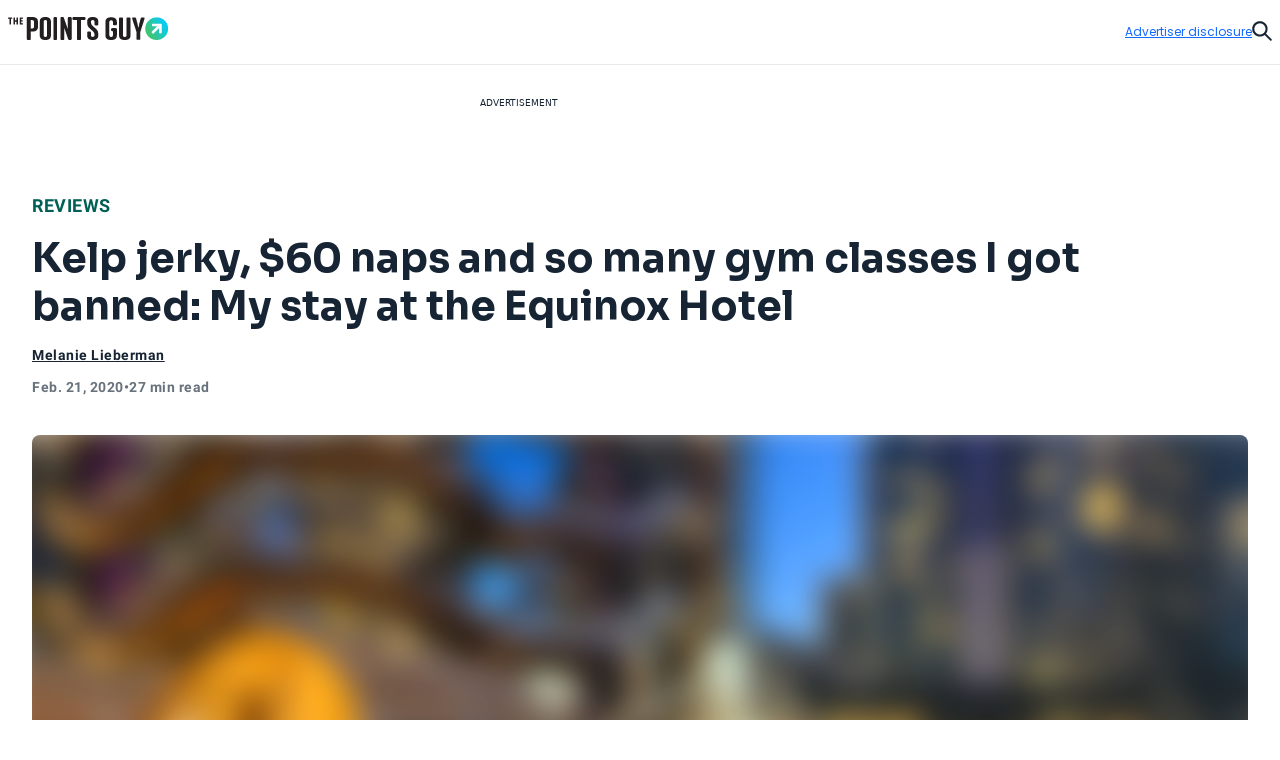

--- FILE ---
content_type: text/html; charset=utf-8
request_url: https://thepointsguy.com/hotel/reviews/equinox-hotel-hudson-yards-new-york/
body_size: 66760
content:
<!DOCTYPE html><html lang="en-US"><head><meta charSet="utf-8"/><meta content="width=device-width, initial-scale=1" name="viewport"/><meta name="twitter:card" content="summary_large_image"/><meta name="twitter:site" content="@thepointsguy"/><meta property="og:locale" content="en-US"/><meta property="og:site_name" content="The Points Guy"/><meta content="Ljof3Duwtracp116XX76hDeY-IZn3TnvmYX8PMQIFIw" name="google-site-verification"/><meta content="app-id=1459686987" name="apple-itunes-app"/><link href="/favicon.ico" rel="icon"/><link href="/favicon.ico" rel="shortcut icon"/><link href="https://www.googletagmanager.com/" rel="preconnect"/><link href="https://beam.thepointsguy.com/" rel="preconnect"/><title>A full review of the new Equinox Hotel at Hudson Yards - The Points Guy</title><meta name="robots" content="index,follow,max-snippet:-1,max-image-preview:large,max-video-preview:-1"/><meta name="description" content="I drank so much snake oil during my two-night stay at Equinox Hotel Hudson Yards, and I loved every single sip."/><meta name="twitter:creator" content="@MelanieTaryn"/><meta property="og:title" content="A full review of the new Equinox Hotel at Hudson Yards - The Points Guy"/><meta property="og:description" content="I drank so much snake oil during my two-night stay at Equinox Hotel Hudson Yards, and I loved every single sip."/><meta property="og:url" content="https://thepointsguy.com/hotel/reviews/equinox-hotel-hudson-yards-new-york/"/><meta property="og:type" content="article"/><meta property="article:published_time" content="2020-02-21T12:30:19.000Z"/><meta property="article:modified_time" content="2023-01-12T16:19:44.000Z"/><meta property="article:author" content="Melanie Lieberman"/><meta property="article:section" content="Reviews"/><meta property="article:tag" content="travel logistics"/><meta property="article:tag" content="hotel news and reviews"/><meta property="article:tag" content="hotel updates"/><meta property="og:image" content="https://runway-media-production.global.ssl.fastly.net/us/originals/2020/02/20200206_Equinox-Hotel_MLieberman-56.jpg"/><meta property="og:image:alt" content="I drank so much snake oil during my two-night stay at Equinox Hotel Hudson Yards, and I loved every single sip."/><link rel="canonical" href="https://thepointsguy.com/hotel/reviews/equinox-hotel-hudson-yards-new-york/"/><script id="schemaOrg" type="application/ld+json">{"@context":"http://schema.org","@graph":[{"@type":"NewsArticle","articleSection":"Reviews","author":[{"@type":"Person","name":"Melanie Lieberman","url":"https://thepointsguy.com/author/melanielieberman/"}],"dateCreated":"2020-02-21T12:30:19.000Z","dateModified":"2023-01-12T16:19:44.000Z","datePublished":"2020-02-21T12:30:19.000Z","headline":"Kelp jerky, $60 naps and so many gym classes I got banned: My stay at the Equinox Hotel","image":{"@type":"ImageObject","url":"https://runway-media-production.global.ssl.fastly.net/us/originals/2020/02/20200206_Equinox-Hotel_MLieberman-56.jpg"},"keywords":"travel logistics,hotel news and reviews,hotel updates","mainEntityOfPage":{"@id":"https://thepointsguy.com/hotel/reviews/equinox-hotel-hudson-yards-new-york/","@type":"WebPage"},"publisher":{"@type":"Organization","logo":{"@type":"ImageObjectSnapshot","height":"66","url":"/images/fastly/TPG-Logo-Digital-84px.jpg","width":"84"},"name":"The Points Guy"},"thumbnailUrl":"https://runway-media-production.global.ssl.fastly.net/us/originals/2020/02/20200206_Equinox-Hotel_MLieberman-56.jpg","url":"https://thepointsguy.com/hotel/reviews/equinox-hotel-hudson-yards-new-york/"},{"@id":"https://thepointsguy.com/#website","@type":"WebSite","inLanguage":"en-US","name":"The Points Guy","potentialAction":{"@type":"SearchAction","query-input":"required name=search_term_string","target":"https://thepointsguy.com/?s={search_term_string}"},"publisher":{"@id":"https://thepointsguy.com/#person"},"url":"https://thepointsguy.com/"}]}</script><link rel="preload" as="image" imageSrcSet="/_next/image/?url=https%3A%2F%2Frunway-media-production.global.ssl.fastly.net%2Fus%2Foriginals%2F2020%2F02%2F20200206_Equinox-Hotel_MLieberman-56.jpg&amp;w=640&amp;q=75 640w, /_next/image/?url=https%3A%2F%2Frunway-media-production.global.ssl.fastly.net%2Fus%2Foriginals%2F2020%2F02%2F20200206_Equinox-Hotel_MLieberman-56.jpg&amp;w=750&amp;q=75 750w, /_next/image/?url=https%3A%2F%2Frunway-media-production.global.ssl.fastly.net%2Fus%2Foriginals%2F2020%2F02%2F20200206_Equinox-Hotel_MLieberman-56.jpg&amp;w=828&amp;q=75 828w, /_next/image/?url=https%3A%2F%2Frunway-media-production.global.ssl.fastly.net%2Fus%2Foriginals%2F2020%2F02%2F20200206_Equinox-Hotel_MLieberman-56.jpg&amp;w=1080&amp;q=75 1080w, /_next/image/?url=https%3A%2F%2Frunway-media-production.global.ssl.fastly.net%2Fus%2Foriginals%2F2020%2F02%2F20200206_Equinox-Hotel_MLieberman-56.jpg&amp;w=1200&amp;q=75 1200w, /_next/image/?url=https%3A%2F%2Frunway-media-production.global.ssl.fastly.net%2Fus%2Foriginals%2F2020%2F02%2F20200206_Equinox-Hotel_MLieberman-56.jpg&amp;w=1920&amp;q=75 1920w, /_next/image/?url=https%3A%2F%2Frunway-media-production.global.ssl.fastly.net%2Fus%2Foriginals%2F2020%2F02%2F20200206_Equinox-Hotel_MLieberman-56.jpg&amp;w=2048&amp;q=75 2048w, /_next/image/?url=https%3A%2F%2Frunway-media-production.global.ssl.fastly.net%2Fus%2Foriginals%2F2020%2F02%2F20200206_Equinox-Hotel_MLieberman-56.jpg&amp;w=3840&amp;q=75 3840w" imageSizes="100vw" fetchPriority="high"/><meta name="next-head-count" content="32"/><link rel="stylesheet" data-href="https://fonts.googleapis.com/css2?family=Sora:wght@500..700&amp;display=swap"/><link rel="stylesheet" data-href="https://fonts.googleapis.com/css2?family=Lexend:wght@400;500;600;700&amp;display=swap"/><link rel="stylesheet" data-href="https://fonts.googleapis.com/css2?family=Poppins:wght@400;500;600&amp;display=swap"/><link rel="preconnect" href="https://fonts.gstatic.com" crossorigin /><link rel="preload" href="https://thepointsguy.com/20383575112/_next/static/css/12dfdae080cc26c5.css" as="style"/><link rel="stylesheet" href="https://thepointsguy.com/20383575112/_next/static/css/12dfdae080cc26c5.css" data-n-g=""/><link rel="preload" href="https://thepointsguy.com/20383575112/_next/static/css/9d69cd0c13c0aadc.css" as="style"/><link rel="stylesheet" href="https://thepointsguy.com/20383575112/_next/static/css/9d69cd0c13c0aadc.css"/><noscript data-n-css=""></noscript><script defer="" nomodule="" src="https://thepointsguy.com/20383575112/_next/static/chunks/polyfills-c67a75d1b6f99dc8.js"></script><script defer="" src="https://thepointsguy.com/20383575112/_next/static/chunks/2196-e406580eee3f3056.js"></script><script defer="" src="https://thepointsguy.com/20383575112/_next/static/chunks/1785-3ed972d5ec3e0663.js"></script><script defer="" src="https://thepointsguy.com/20383575112/_next/static/chunks/7888.51871ce54afea396.js"></script><script defer="" src="https://thepointsguy.com/20383575112/_next/static/chunks/3357-ac8cc6faac30f42c.js"></script><script defer="" src="https://thepointsguy.com/20383575112/_next/static/chunks/7415-20474e6ff80dc8a1.js"></script><script defer="" src="https://thepointsguy.com/20383575112/_next/static/chunks/5004-0f26b1741ce6bfcb.js"></script><script defer="" src="https://thepointsguy.com/20383575112/_next/static/chunks/5103-869807e36ae07ded.js"></script><script defer="" src="https://thepointsguy.com/20383575112/_next/static/chunks/701-510dd22563499efe.js"></script><script defer="" src="https://thepointsguy.com/20383575112/_next/static/chunks/9356-40c1476ec6d9096d.js"></script><script defer="" src="https://thepointsguy.com/20383575112/_next/static/chunks/9294-eb02d4541ee1fb3a.js"></script><script defer="" src="https://thepointsguy.com/20383575112/_next/static/chunks/5012-15e29b895961aeee.js"></script><script defer="" src="https://thepointsguy.com/20383575112/_next/static/chunks/3461-775df2800041169e.js"></script><script defer="" src="https://thepointsguy.com/20383575112/_next/static/chunks/3587-0bd7d813994bd57d.js"></script><script defer="" src="https://thepointsguy.com/20383575112/_next/static/chunks/6273-f3d00f511783114d.js"></script><script defer="" src="https://thepointsguy.com/20383575112/_next/static/chunks/9090-d69b1c5dc4dd8275.js"></script><script defer="" src="https://thepointsguy.com/20383575112/_next/static/chunks/6265-426aee8d8f0cb489.js"></script><script defer="" src="https://thepointsguy.com/20383575112/_next/static/chunks/7709-1615a2c6d3397cdf.js"></script><script defer="" src="https://thepointsguy.com/20383575112/_next/static/chunks/350-d5ca92b6e986aef8.js"></script><script defer="" src="https://thepointsguy.com/20383575112/_next/static/chunks/5224-e10744545012ce0f.js"></script><script defer="" src="https://thepointsguy.com/20383575112/_next/static/chunks/991.adc338f81830248e.js"></script><script defer="" src="https://thepointsguy.com/20383575112/_next/static/chunks/3093.9ee14ef44830bb6a.js"></script><script defer="" src="https://thepointsguy.com/20383575112/_next/static/chunks/354.02ccb59ee32b31c4.js"></script><script defer="" src="https://thepointsguy.com/20383575112/_next/static/chunks/6991.0b28dccff1df96d7.js"></script><script src="https://thepointsguy.com/20383575112/_next/static/chunks/webpack-2a2f2d073c40b0fb.js" defer=""></script><script src="https://thepointsguy.com/20383575112/_next/static/chunks/framework-b9199289cccc105f.js" defer=""></script><script src="https://thepointsguy.com/20383575112/_next/static/chunks/main-c72d27e0eb10ab04.js" defer=""></script><script src="https://thepointsguy.com/20383575112/_next/static/chunks/pages/_app-f8fe0d3bcc75673e.js" defer=""></script><script src="https://thepointsguy.com/20383575112/_next/static/chunks/pages/%5B...pathname%5D-d74fd61a1f35feab.js" defer=""></script><script src="https://thepointsguy.com/20383575112/_next/static/2x1BFte6M_7oLIwMsBVFP/_buildManifest.js" defer=""></script><script src="https://thepointsguy.com/20383575112/_next/static/2x1BFte6M_7oLIwMsBVFP/_ssgManifest.js" defer=""></script><style id="__jsx-3976704640">.children.jsx-3976704640,.loadingVisual.jsx-3976704640{-webkit-transition:opacity 0.3s;-moz-transition:opacity 0.3s;-o-transition:opacity 0.3s;transition:opacity 0.3s}.children.jsx-3976704640{opacity:0}.loadingVisual.jsx-3976704640{opacity:1}.text.jsx-3976704640{
        
    font-family: 'Poppins', sans-serif;
    text-transform: unset;
    color: #68727C;
    font-weight: 600;
    letter-spacing: 0.02em;
  
        font-size: 1rem;
        line-height: 1.25rem;
      
        }</style><style id="__jsx-1821837598">.category.jsx-1821837598{padding-bottom:1rem;visibility:visible}.category.jsx-1821837598 a.jsx-1821837598{
        
    font-family: 'roboto', sans-serif;
    letter-spacing: 0.5px;
    line-height: normal;
    font-weight: 700;
  
        font-size: 1.125rem;
      
        color: #006056;text-transform:uppercase;text-decoration:none}@media (max-width: 1024px){.category.jsx-1821837598{padding-bottom:0.5rem}.category.jsx-1821837598 a.jsx-1821837598{
        
    font-family: 'roboto', sans-serif;
    letter-spacing: 0.5px;
    line-height: normal;
    font-weight: 700;
  
        font-size: 0.875rem;
      
        }}</style><style id="__jsx-2093012284">.imageContainer.jsx-2093012284{position:relative}.default.jsx-2093012284{width:48px;height:36px}.landscape.jsx-2093012284{width:48px;height:32px}.original.jsx-2093012284 img{width:100%;height:auto}.fullWidth.jsx-2093012284 img{-o-object-position:50% 50%;object-position:50% 50%}.circle.jsx-2093012284,.square.jsx-2093012284{width:48px;height:48px;margin:0 auto}.circleResponsive.jsx-2093012284{width:100%;height:100%;margin:0 auto}.circle.jsx-2093012284{-webkit-clip-path:circle();clip-path:circle()}.portrait.jsx-2093012284{height:59px;width:48px}.portrait.jsx-2093012284 img{-webkit-border-radius:1rem;-moz-border-radius:1rem;border-radius:1rem}</style><style id="__jsx-2272056002">.tooltip.jsx-2272056002{width:-webkit-fit-content;width:-moz-fit-content;width:fit-content;position:relative}.screenreader.jsx-2272056002{
  border: 0;
  clip: rect(0 0 0 0);
  height: 1px;
  overflow: hidden;
  padding: 0;
  position: absolute;
  white-space: nowrap;
  width: 1px;

        }.tooltip.active.jsx-2272056002{z-index:51}.triggerText.jsx-2272056002{text-decoration:underline;color:inherit}.icon.jsx-2272056002{width:0.75rem;height:0.75rem;display:-webkit-box;display:-webkit-flex;display:-moz-box;display:-ms-flexbox;display:flex;-webkit-box-align:center;-webkit-align-items:center;-moz-box-align:center;-ms-flex-align:center;align-items:center;color:#A2A9B1}.icon.jsx-2272056002 svg{width:100%}.lightTheme.jsx-2272056002{color:#ffffff}.dialog.jsx-2272056002{position:absolute;display:none;top:100%;left:0;background:transparent;border:none;padding:0}@media (min-width: 768px){.dialog.icon.jsx-2272056002{left:-2.25rem}}.dialog.isOpen.jsx-2272056002{display:block}.dialog.jsx-2272056002>div.jsx-2272056002{width:22rem;padding:1rem;background:#ffffff;margin-top:0.75rem;
          border-radius: 0px;
        ;-webkit-box-shadow:2px 0px 8px 2px rgba(0,0,0,.2);-moz-box-shadow:2px 0px 8px 2px rgba(0,0,0,.2);box-shadow:2px 0px 8px 2px rgba(0,0,0,.2)}.pointer.jsx-2272056002{position:absolute;top:0;left:2rem;background:#ffffff;width:1.25rem;height:0.75rem;
          border-radius: 0px;
        ;-webkit-clip-path:polygon(50%0,100%100%,0 100%);clip-path:polygon(50%0,100%100%,0 100%)}.fitElement.jsx-2272056002 .dialog.icon.jsx-2272056002{left:0}.fitElement.jsx-2272056002 .pointer.jsx-2272056002{left:-0.25rem}@media (max-width: 767px){.dialog.jsx-2272056002{-webkit-transform:none;-moz-transform:none;-ms-transform:none;-o-transform:none;transform:none}.pointer.jsx-2272056002{left:auto}.dialog.jsx-2272056002>div.jsx-2272056002{width:-webkit-calc(100vw - 2.5rem + 1px);width:-moz-calc(100vw - 2.5rem + 1px);width:calc(100vw - 2.5rem + 1px)}}.lightbox.jsx-2272056002{background:#ffffff;max-height:100vh;height:100vh;overflow-x:hidden;overflow-y:auto;padding-top:3.125rem;padding-right:2rem;padding-bottom:2rem;padding-left:2rem}.button.jsx-2272056002{position:absolute;top:1.125rem;right:1.5rem}@media (min-width: 768px){.dialog.center.jsx-2272056002{margin-left:-8rem}.dialog.center.jsx-2272056002 .pointer.jsx-2272056002{left:10rem}.dialog.right.jsx-2272056002{margin-left:-18rem}.dialog.right.jsx-2272056002 .pointer.jsx-2272056002{left:20rem}}</style><style id="__jsx-874800487">.byline.jsx-874800487{
        
    font-family: 'roboto', sans-serif;
    letter-spacing: 0.5px;
    line-height: normal;
    font-weight: 700;
  
        font-size: 0.75rem;
      
        color: #162433;}.byline .triggerText{
        
    font-family: 'roboto', sans-serif;
    letter-spacing: 0.5px;
    line-height: normal;
    font-weight: 700;
  
        font-size: 0.875rem;
      
      }@media (min-width: 1025px){.byline.jsx-874800487{
        
    font-family: 'roboto', sans-serif;
    letter-spacing: 0.5px;
    line-height: normal;
    font-weight: 700;
  
        font-size: 0.875rem;
      
        }}.contact.jsx-874800487{display:-webkit-box;display:-webkit-flex;display:-moz-box;display:-ms-flexbox;display:flex;-webkit-box-orient:horizontal;-webkit-box-direction:normal;-webkit-flex-direction:row;-moz-box-orient:horizontal;-moz-box-direction:normal;-ms-flex-direction:row;flex-direction:row;gap:1rem}.avatar.jsx-874800487{-webkit-border-radius:50%;-moz-border-radius:50%;border-radius:50%;overflow:hidden;width:3rem;height:3rem}.avatar.jsx-874800487 img{-o-object-fit:cover;object-fit:cover}.nameTitle.jsx-874800487{display:-webkit-box;display:-webkit-flex;display:-moz-box;display:-ms-flexbox;display:flex;-webkit-box-orient:vertical;-webkit-box-direction:normal;-webkit-flex-direction:column;-moz-box-orient:vertical;-moz-box-direction:normal;-ms-flex-direction:column;flex-direction:column;gap:6px;-webkit-box-align:left;-webkit-align-items:left;-moz-box-align:left;-ms-flex-align:left;align-items:left;width:224px}.authorName.jsx-874800487{font-weight:700;line-height:20px;width:225px;height:20px;letter-spacing:.5px}.role.jsx-874800487{font-size:12px;line-height:16px;color:#A2A9B1;font-size:12px;font-weight:500;line-height:14px;width:225px;height:13px;letter-spacing:.5px}.contact.jsx-874800487 a.jsx-874800487{color:#162433}.contact.jsx-874800487 a.jsx-874800487:hover{color:#0040B1}.bio.jsx-874800487{
        
    font-family: 'roboto', sans-serif;
    letter-spacing: 0.2px;
    font-weight: 400;
  
        font-size: 0.875rem;
        line-height: 1.25rem;
      
        width: 320px;max-height:140px;font-size:14px;overflow:hidden;-o-text-overflow:ellipsis;text-overflow:ellipsis;margin-top:10px;line-height:20px;display:-webkit-box;-webkit-line-clamp:9;-webkit-box-orient:vertical}.social.jsx-874800487{display:-webkit-box;display:-webkit-flex;display:-moz-box;display:-ms-flexbox;display:flex;-webkit-box-align:left;-webkit-align-items:left;-moz-box-align:left;-ms-flex-align:left;align-items:left;-webkit-box-orient:horizontal;-webkit-box-direction:normal;-webkit-flex-direction:row;-moz-box-orient:horizontal;-moz-box-direction:normal;-ms-flex-direction:row;flex-direction:row;padding-top:20px;gap:2rem}.social.jsx-874800487>a.jsx-874800487 svg{width:1.5rem}.social.jsx-874800487 a.jsx-874800487{color:#162433}</style><style id="__jsx-211939215">.secondaryAuthors.jsx-211939215{padding-top:0.5rem}.byline.jsx-211939215{
        
    font-family: 'roboto', sans-serif;
    letter-spacing: 0.5px;
    line-height: normal;
    font-weight: 700;
  
        font-size: 0.75rem;
      
          color: #162433;display:-webkit-box;display:-webkit-flex;display:-moz-box;display:-ms-flexbox;display:flex}.authorAndText.jsx-211939215{font-size:.875rem;font-weight:normal;padding:0 .1875rem}.reviewedByText.jsx-211939215{padding:0 0.5rem}.authorAndText.authorCommaText.jsx-211939215{padding-left:0}</style><style id="__jsx-2492407069">.temporal.jsx-2492407069{
        
    font-family: 'roboto', sans-serif;
    letter-spacing: 0.5px;
    line-height: normal;
    font-weight: 700;
  
        font-size: 0.75rem;
      ;color:#68727c;display:-webkit-box;display:-webkit-flex;display:-moz-box;display:-ms-flexbox;display:flex;gap:0.5rem;padding-top:0.5rem;padding-bottom:2rem}@media (min-width: 1025px){.temporal.jsx-2492407069{
        
    font-family: 'roboto', sans-serif;
    letter-spacing: 0.5px;
    line-height: normal;
    font-weight: 700;
  
        font-size: 0.875rem;
      
          }}@media (max-width: 767px){.temporal.jsx-2492407069{padding-bottom:1.5rem}}</style><style id="__jsx-368394043">.sharing.jsx-368394043{height:4.5rem;display:-webkit-box;display:-webkit-flex;display:-moz-box;display:-ms-flexbox;display:flex;-webkit-box-pack:center;-webkit-justify-content:center;-moz-box-pack:center;-ms-flex-pack:center;justify-content:center;-webkit-box-align:center;-webkit-align-items:center;-moz-box-align:center;-ms-flex-align:center;align-items:center}.openerAndroid.jsx-368394043{display:none;width:100%;height:100%;-webkit-box-align:center;-webkit-align-items:center;-moz-box-align:center;-ms-flex-align:center;align-items:center;-webkit-box-pack:center;-webkit-justify-content:center;-moz-box-pack:center;-ms-flex-pack:center;justify-content:center;color:#162433}.openerAndroid.jsx-368394043 svg{width:1.3125rem;height:1.21875rem}.openerIos.jsx-368394043{display:none;width:100%;height:100%;-webkit-box-align:center;-webkit-align-items:center;-moz-box-align:center;-ms-flex-align:center;align-items:center;-webkit-box-pack:center;-webkit-justify-content:center;-moz-box-pack:center;-ms-flex-pack:center;justify-content:center;color:#162433}.openerIos.jsx-368394043 svg{width:1rem;height:1.5rem}.menu.jsx-368394043{display:-webkit-box;display:-webkit-flex;display:-moz-box;display:-ms-flexbox;display:flex;gap:1.5rem;height:3rem;-webkit-box-align:center;-webkit-align-items:center;-moz-box-align:center;-ms-flex-align:center;align-items:center}.menu.jsx-368394043 button.jsx-368394043,.menu.jsx-368394043 a.jsx-368394043{-webkit-transition:150ms ease-in-out;-moz-transition:150ms ease-in-out;-o-transition:150ms ease-in-out;transition:150ms ease-in-out;display:-webkit-box;display:-webkit-flex;display:-moz-box;display:-ms-flexbox;display:flex;-webkit-box-align:center;-webkit-align-items:center;-moz-box-align:center;-ms-flex-align:center;align-items:center;
        
    font-family: 'roboto', sans-serif;
    letter-spacing: 0.2px;
    font-weight: 400;
  
        font-size: 0.75rem;
        line-height: 1rem;
      
          font-weight: 700;text-transform:uppercase;gap:0.875rem;color:#162433;text-decoration:none}.menu.jsx-368394043 button.jsx-368394043:hover,.menu.jsx-368394043 a.jsx-368394043:hover{-webkit-transition:150ms ease-in-out;-moz-transition:150ms ease-in-out;-o-transition:150ms ease-in-out;transition:150ms ease-in-out;color:#146aff}.icon.jsx-368394043{-webkit-transition:150ms ease-in-out;-moz-transition:150ms ease-in-out;-o-transition:150ms ease-in-out;transition:150ms ease-in-out;width:2rem;height:2rem;-webkit-border-radius:1rem;-moz-border-radius:1rem;border-radius:1rem;border:1px solid currentColor;display:-webkit-box;display:-webkit-flex;display:-moz-box;display:-ms-flexbox;display:flex;-webkit-box-align:center;-webkit-align-items:center;-moz-box-align:center;-ms-flex-align:center;align-items:center;-webkit-box-pack:center;-webkit-justify-content:center;-moz-box-pack:center;-ms-flex-pack:center;justify-content:center}.icon.jsx-368394043 svg{display:block}.facebook.jsx-368394043 svg{margin-top:1px;width:0.45375rem;height:0.875rem}.twitter.jsx-368394043 svg{margin-top:2px;width:1.0625rem;height:0.875rem}.linkedIn.jsx-368394043 svg{width:0.915625rem;height:0.875rem}.link.jsx-368394043 svg{margin-top:1px;width:1.09375rem;height:0.83875rem}.menu.jsx-368394043 .link.jsx-368394043:active .icon.jsx-368394043{background:#146aff;color:#ffffff}.email.jsx-368394043 svg{margin-top:1px;width:1rem;height:0.666875rem}@media (max-width: 1024px){.sharing.jsx-368394043{width:4rem;height:4rem}.openerAndroid.jsx-368394043,.openerIos.jsx-368394043{display:-webkit-box;display:-webkit-flex;display:-moz-box;display:-ms-flexbox;display:flex}.menu.jsx-368394043{-webkit-box-shadow:0px 5px 3px rgba(8, 10, 13, 0.14);-moz-box-shadow:0px 5px 3px rgba(8, 10, 13, 0.14);box-shadow:0px 5px 3px rgba(8, 10, 13, 0.14);width:10.75rem;-webkit-box-orient:vertical;-webkit-box-direction:normal;-webkit-flex-direction:column;-moz-box-orient:vertical;-moz-box-direction:normal;-ms-flex-direction:column;flex-direction:column;-webkit-box-align:start;-webkit-align-items:flex-start;-moz-box-align:start;-ms-flex-align:start;align-items:flex-start;padding:1.5rem 0 1.5rem 2rem;position:absolute;top:100%;right:0;height:auto;background:#ffffff;display:none}.menu.isOpen.jsx-368394043{display:-webkit-box;display:-webkit-flex;display:-moz-box;display:-ms-flexbox;display:flex}.label.jsx-368394043{display:block}}@media (min-width: 1025px){.label.jsx-368394043{
  border: 0;
  clip: rect(0 0 0 0);
  height: 1px;
  overflow: hidden;
  padding: 0;
  position: absolute;
  white-space: nowrap;
  width: 1px;

          }}</style><style id="__jsx-de4115f42c48e362">.container.jsx-de4115f42c48e362{max-width:90rem;margin:0 auto 0 auto}@media (min-width: 1440px){.container.jsx-de4115f42c48e362{padding-left:4rem;padding-right:4rem}}@media (min-width: 1025px) and (max-width: 1439px){.container.jsx-de4115f42c48e362{padding-left:2rem;padding-right:2rem}}@media (min-width: 768px) and (max-width: 1024px){.container.jsx-de4115f42c48e362{
  max-width: none;
  padding-left: 2rem;
  padding-right: 2rem;
    }}@media (max-width: 767px){.container.jsx-de4115f42c48e362{
  max-width: none;
  padding-left: 1.2rem;
  padding-right: 1.1875rem;
    }}}
</style><style id="__jsx-1663333216">.articleHeader.jsx-1663333216{margin-top:-3rem;position:static,
          top: auto;left:auto;width:auto;background:#E6E8EB}.articleHeaderNoToc.jsx-1663333216{display:none}.articleHeaderStuck.jsx-1663333216{z-index:11;position:fixed;margin-top:0;top:0;left:0;width:100%;background:#ffffff;display:block}.sharing.jsx-1663333216{display:none}.articleHeaderStuck.jsx-1663333216 .sharing.jsx-1663333216{display:block}.cta.jsx-1663333216{background:#ffffff;height:3rem;position:relative;z-index:2;display:-webkit-box;display:-webkit-flex;display:-moz-box;display:-ms-flexbox;display:flex}.articleHeaderStuck.jsx-1663333216 .cta.jsx-1663333216{height:4.5rem}.title.jsx-1663333216{height:4.5rem;display:-webkit-box;display:-webkit-flex;display:-moz-box;display:-ms-flexbox;display:flex;-webkit-box-align:center;-webkit-align-items:center;-moz-box-align:center;-ms-flex-align:center;align-items:center;
        
    font-family: 'roboto', sans-serif;
    letter-spacing: 0.5px;
    line-height: normal;
    font-weight: 700;
  
        font-size: 1.125rem;
      
          color: #162433;width:100%;padding-right:2rem}.title.jsx-1663333216>div.jsx-1663333216{max-height:2.5875rem;overflow:hidden;-o-text-overflow:ellipsis;text-overflow:ellipsis;display:-webkit-box;-webkit-line-clamp:2;line-clamp:2;-webkit-box-orient:vertical}.articleHeaderStuck.jsx-1663333216 .container.jsx-1663333216{position:relative;padding-left:-webkit-calc(2rem + 6.8125rem);padding-left:-moz-calc(2rem + 6.8125rem);padding-left:calc(2rem + 6.8125rem);padding-right:2rem;height:auto;z-index:-1}.jumpToSection.jsx-1663333216{
        
    font-family: 'roboto', sans-serif;
    letter-spacing: 0.5px;
    line-height: normal;
    font-weight: 700;
  
        font-size: 0.875rem;
      
          display: flex;color:#162433;-webkit-box-align:center;-webkit-align-items:center;-moz-box-align:center;-ms-flex-align:center;align-items:center;text-transform:uppercase;width:100%;height:100%;padding-left:8.5375%;padding-right:-webkit-calc(
            6.8125rem + 8.5375%
          );padding-right:-moz-calc(
            6.8125rem + 8.5375%
          );padding-right:calc(
            6.8125rem + 8.5375%
          );gap:0.625rem}.articleHeaderStuck.jsx-1663333216 .jumpToSection.jsx-1663333216{gap:0.8125rem;padding-left:0;padding-right:0}.icon.jsx-1663333216{width:0.75rem;height:0.75rem}.articleHeaderStuck.jsx-1663333216 .icon.jsx-1663333216{width:0.875rem;height:0.875rem}.icon.jsx-1663333216 svg{vertical-align:top}.articleHeaderStuck.jsx-1663333216 .text.jsx-1663333216{margin-top:1px}.appTocItems.jsx-1663333216{
        
    font-family: 'roboto', sans-serif;
    letter-spacing: 0.5px;
    line-height: normal;
    font-weight: 700;
  
        font-size: 0.875rem;
      
          text-align: left;color:#162433;-webkit-text-decoration:underline #162433;-moz-text-decoration:underline #162433;text-decoration:underline #162433}.tocItems.jsx-1663333216{padding-right:-webkit-calc(
            6.8125rem + 8.5375%
          );padding-right:-moz-calc(
            6.8125rem + 8.5375%
          );padding-right:calc(
            6.8125rem + 8.5375%
          );padding-left:8.5375%;padding-top:2rem;padding-bottom:1rem}.articleHeaderStuck.jsx-1663333216 .tocItems.jsx-1663333216{position:absolute;padding-top:0;padding-right:0;padding-bottom:0;padding-left:0;-webkit-box-shadow:0px 5px 3px rgba(8, 10, 13, 0.14);-moz-box-shadow:0px 5px 3px rgba(8, 10, 13, 0.14);box-shadow:0px 5px 3px rgba(8, 10, 13, 0.14);background:#ffffff;width:25.25rem}.tocItems.noToggle.jsx-1663333216{display:block;padding-left:2rem;padding-right:2rem}.tocItems.jsx-1663333216 a.jsx-1663333216{color:#162433}.articleHeaderStuck.jsx-1663333216 .tocItems.jsx-1663333216 a.jsx-1663333216{text-decoration:none;height:2.75rem;display:-webkit-box;display:-webkit-flex;display:-moz-box;display:-ms-flexbox;display:flex;-webkit-box-align:center;-webkit-align-items:center;-moz-box-align:center;-ms-flex-align:center;align-items:center;border-bottom:1px solid #D5D9DD}.articleHeaderStuck.jsx-1663333216 .tocItems.jsx-1663333216 a.jsx-1663333216>div.jsx-1663333216{margin-right:1.5rem;margin-left:1.5rem;overflow:hidden;-o-text-overflow:ellipsis;text-overflow:ellipsis;white-space:nowrap}.articleHeaderStuck.jsx-1663333216 .tocItems.jsx-1663333216 li.jsx-1663333216:last-child a.jsx-1663333216{border-bottom:none}.tocItems.jsx-1663333216 a.jsx-1663333216:hover{color:#0040B1}.articleHeaderStuck.jsx-1663333216 .tocItems.jsx-1663333216 a.jsx-1663333216:hover{color:#162433;background:#e8f0ff}.tocItems.jsx-1663333216 ul.jsx-1663333216{-webkit-columns:3;-moz-columns:3;columns:3;-webkit-column-gap:2rem;-moz-column-gap:2rem;column-gap:2rem;display:block}.articleHeaderStuck.jsx-1663333216 .tocItems.jsx-1663333216 ul.jsx-1663333216{-webkit-columns:1;-moz-columns:1;columns:1}.tocItems.jsx-1663333216 li.jsx-1663333216{
        
    font-family: 'roboto', sans-serif;
    letter-spacing: 0.2px;
    font-weight: 400;
  
        font-size: 0.875rem;
        line-height: 1.25rem;
      
          font-weight: 700;padding-bottom:1rem;-webkit-column-break-inside:avoid;page-break-inside:avoid;break-inside:avoid;display:block}.articleHeaderStuck.jsx-1663333216 .tocItems.jsx-1663333216 li.jsx-1663333216{padding-bottom:0}.backdrop.jsx-1663333216{
display: block;
position: fixed;
inset: 0;
background: rgba(0, 0, 0, 0.6);
z-index: 10;
overflow-y: auto;

          display: none;}.adDisclosure.jsx-1663333216{
display: flex;
justify-content: flex-end;
padding-top: 1rem;
padding-bottom: 1rem;
position: relative;
z-index: 2;
        }.progress.jsx-1663333216{
  width: 100vw;
  position: relative;
  left: 50%;
  right: 50%;
  margin-left: -50vw;
  margin-right: -50vw;

          width: 100%;padding-left:0;position:absolute}@media (min-width: 1440px){.articleHeaderStuck.jsx-1663333216 .container.jsx-1663333216{position:relative;padding-left:-webkit-calc(4rem + 6.8125rem);padding-left:-moz-calc(4rem + 6.8125rem);padding-left:calc(4rem + 6.8125rem);padding-right:4rem;height:auto;z-index:-1}}@media (max-width: 1024px){.articleHeader.jsx-1663333216{
  width: 100vw;
  position: relative;
  left: 50%;
  right: 50%;
  margin-left: -50vw;
  margin-right: -50vw;

          }.articleHeaderStuck.jsx-1663333216,.articleHeaderStuck.jsx-1663333216 .container.jsx-1663333216{height:auto},
          .articleHeaderStuck .cta,
          .sharing {height:4rem}.articleHeaderStuck.jsx-1663333216 .jumpToSection.jsx-1663333216{padding-right:0;padding-left:0}}@media (min-width: 768px) and (max-width: 1024px){.articleHeaderStuck.jsx-1663333216 .container.jsx-1663333216{padding-left:2rem;padding-right:0}.jumpToSection.jsx-1663333216{padding-left:2rem;padding-right:2rem}.articleHeaderStuck.jsx-1663333216 .jumpToSection.jsx-1663333216{padding-left:2rem!important;padding-right:0}.tocItems.jsx-1663333216{display:block;padding-left:2rem;padding-right:2rem}.articleHeaderStuck.jsx-1663333216 .tocItems.jsx-1663333216{margin-left:0}.articleHeaderStuck.jsx-1663333216 .cta.jsx-1663333216{height:4rem}.title.jsx-1663333216{
        
    font-family: 'roboto', sans-serif;
    letter-spacing: 0.2px;
    font-weight: 400;
  
        font-size: 0.875rem;
        line-height: 1.25rem;
      
            font-weight: 700;}.title.jsx-1663333216>div.jsx-1663333216{max-height:2.5rem}}@media (max-width: 767px){.articleHeaderStuck.jsx-1663333216 .container.jsx-1663333216{padding-left:1.25rem;padding-right:0}.jumpToSection.jsx-1663333216{padding-left:1.25rem;padding-right:1.1875rem}.backdrop.jsx-1663333216{display:none;z-index:2}.tocItems.jsx-1663333216{display:block;padding-top:1.5rem;padding-right:1.1875rem;padding-bottom:0.5rem;padding-left:1.25rem}.articleHeaderStuck.jsx-1663333216 .tocItems.jsx-1663333216{margin-left:-1.25rem;width:100vw}.articleHeaderStuck.jsx-1663333216 .tocItems.jsx-1663333216 a.jsx-1663333216>div.jsx-1663333216{margin-right:1.25rem;margin-left:1.25rem}.tocItems.jsx-1663333216 ul.jsx-1663333216{-webkit-columns:1;-moz-columns:1;columns:1}.articleHeaderStuck.jsx-1663333216 .cta.jsx-1663333216{height:4rem}.title.jsx-1663333216{
        
    font-family: 'roboto', sans-serif;
    letter-spacing: 0.2px;
    font-weight: 400;
  
        font-size: 0.75rem;
        line-height: 1rem;
      
            font-weight: 700;padding-right:1.25rem}.title.jsx-1663333216>div.jsx-1663333216{max-height:2rem}}</style><style id="__jsx-2785659470">.topDisclaimer.jsx-2785659470{color:#68727c;
        
    font-family: 'roboto', sans-serif;
    letter-spacing: 0.2px;
    font-weight: 400;
  
        font-size: 0.75rem;
        line-height: 1rem;
      ;}.topDisclaimer.jsx-2785659470 a.jsx-2785659470{color:#68727c;text-decoration:none;border-bottom:1px solid #146aff}.topDisclaimer.jsx-2785659470 a.jsx-2785659470:hover{background:#0040B1;color:#ffffff;border-bottom:1px solid #0040B1}</style><style id="__jsx-3009775202">.topElements.jsx-3009775202{display:-webkit-box;display:-webkit-flex;display:-moz-box;display:-ms-flexbox;display:flex;-webkit-box-orient:vertical;-webkit-box-direction:normal;-webkit-flex-direction:column;-moz-box-orient:vertical;-moz-box-direction:normal;-ms-flex-direction:column;flex-direction:column;gap:2rem;border-bottom:solid 1px #E6E8EB;padding-bottom:2rem;margin-bottom:2rem}</style><style id="__jsx-2453190082">.full-width-auto-height-image.jsx-2453190082{position:relative;background:#E6E8EB;width:auto;height:auto}.full-width-auto-height-image.jsx-2453190082 img{-o-object-fit:contain;object-fit:contain}.full-width-auto-height-image.jsx-2453190082>span{display:block !important}</style><style id="__jsx-3874346954">.tpg-figure.jsx-3874346954{margin:2.5rem 0 2.5rem 0;width:100%;display:-webkit-box;display:-webkit-flex;display:-moz-box;display:-ms-flexbox;display:flex;-webkit-box-orient:vertical;-webkit-box-direction:normal;-webkit-flex-direction:column;-moz-box-orient:vertical;-moz-box-direction:normal;-ms-flex-direction:column;flex-direction:column;gap:1rem}.figcaption.jsx-3874346954{
        
    font-family: 'roboto', sans-serif;
    letter-spacing: 0.2px;
    font-weight: 400;
  
        font-size: 0.875rem;
        line-height: 1.25rem;
      
          color: #A2A9B1;}@media (max-width: 1024px){.tpg-figure.jsx-3874346954{margin:2rem 0 2rem 0}}</style><style id="__jsx-3240391286">.HomepageNLSignup.jsx-3240391286,.HomepageNLSignup.jsx-3240391286 input.jsx-3240391286{border:.5px solid #e5e5e5;background:undefined;-webkit-border-radius:0.5rem;-moz-border-radius:0.5rem;border-radius:0.5rem;color:#ffffff}.HomepageNLSignup.jsx-3240391286 label.jsx-3240391286{
        
    font-family: 'Poppins', sans-serif;
    font-weight: 500;
    color: #162433;
    letter-spacing: 0;
  
        font-size: 0.875rem;
        line-height: 1.25rem;
      ;color:#ffffff}.LandingPage.jsx-3240391286 input.jsx-3240391286{-webkit-border-radius:0.5rem;-moz-border-radius:0.5rem;border-radius:0.5rem}</style><style id="__jsx-881693933">.errorMessageVertical.jsx-881693933,.errorMessageHorizontal.jsx-881693933{
        
    font-family: 'Poppins', sans-serif;
    font-weight: 400;
    color: #162433;
    letter-spacing: 0;
    text-decoration: none;

  
        font-size: 0.875rem;
        line-height: 1.25rem;
      
          color: #EF5746;text-align:left;height:16px;font-weight:bold;margin-bottom:0!important}.errorMessageHorizontal.jsx-881693933{padding-bottom:2rem}.newsletter-form__input.business{display:-webkit-box;display:-webkit-flex;display:-moz-box;display:-ms-flexbox;display:flex;-webkit-box-orient:vertical;-webkit-box-direction:normal;-webkit-flex-direction:column;-moz-box-orient:vertical;-moz-box-direction:normal;-ms-flex-direction:column;flex-direction:column;gap:1rem;-webkit-box-align:start;-webkit-align-items:flex-start;-moz-box-align:start;-ms-flex-align:start;align-items:flex-start;padding-bottom:.5rem;width:100%}</style><style id="__jsx-2362441780">.anchor.jsx-2362441780{display:block;position:relative;top:-4.5rem}</style><style id="__jsx-968913959">.body.jsx-968913959 p{word-break:break-word;margin:0 0 1.75rem 0}.body.jsx-968913959 ul,.body.jsx-968913959 ol{margin:0 0 1.75rem 0}.body.jsx-968913959 ul ul,.body.jsx-968913959 ul ol,.body.jsx-968913959 ol ul,.body.jsx-968913959 ol ol{margin-bottom:0}.body.jsx-968913959 ol li{list-style-type:decimal}.body.jsx-968913959 li{list-style-type:disc;margin-left:2.125rem;padding-left:0.5rem}.body.jsx-968913959 ul ul li{list-style-type:circle}.body.jsx-968913959 ul ul ul li{list-style-type:square}@media (max-width: 767px){.body.jsx-968913959 li{margin-left:1rem}}.body.jsx-968913959 blockquote{margin-bottom:1.75rem}.body.articlePage.jsx-968913959{
        
    font-family: 'roboto', sans-serif;
    letter-spacing: 0.2px;
    font-weight: 400;
  
        font-size: 1.125rem;
        line-height: 1.75rem;
      
          padding-bottom: 2.5rem;color:#162433}.body.articlePage.jsx-968913959 h2{
        
    font-family: 'Barlow', sans-serif;
    letter-spacing: 0.5px;
    font-weight: normal;
  
        font-size: 2.25rem;
        line-height: 2.75rem;
        font-variation-settings: 'wdth' 500, 'wght' 120;
      
          margin: 2.5rem 0 1rem 0;}.body.articlePage.jsx-968913959 h3{
        font-family: 'Barlow', sans-serif;
        font-variation-settings: 'wdth' 500, 'wght' 110;
        letter-spacing: 0.2px;
        font-size: 1.625rem;
        line-height: 2rem;
        font-weight: normal;
      
          margin: 2.5rem 0 0.5rem 0;}.body.articlePage.jsx-968913959 p a,.body.articlePage.jsx-968913959 ul a,.body.articlePage.jsx-968913959 ol a,.body.articlePage.jsx-968913959 td a,.body.articlePage.jsx-968913959 h2 a,.body.articlePage.jsx-968913959 h3 a{color:#162433;text-decoration:none;border-bottom:2px solid #146aff}.body.articlePage.jsx-968913959 p a:hover,.body.articlePage.jsx-968913959 ul a:hover,.body.articlePage.jsx-968913959 ol a:hover,.body.articlePage.jsx-968913959 td a:hover,.body.articlePage.jsx-968913959 h2 a:hover,.body.articlePage.jsx-968913959 h3 a:hover{background:#0040B1;color:#ffffff;border-bottom:2px solid #0040B1}@media (max-width: 1024px){.body.articlePage.jsx-968913959 h2{
        font-family: 'Barlow', sans-serif;
        font-variation-settings: 'wdth' 500, 'wght' 110;
        letter-spacing: 0.2px;
        font-size: 1.625rem;
        line-height: 2rem;
        font-weight: normal;
      
            margin: 2rem 0 1rem 0;}.body.articlePage.jsx-968913959 h3{
        font-family: 'Barlow', sans-serif;
        font-variation-settings: 'wdth' 500, 'wght' 110;
        letter-spacing: 0.2px;
        font-size: 1.375rem;
        line-height: 1.75rem;
        font-weight: normal;
      
            margin: 2rem 0 1rem 0;}}.body.generalPage.jsx-968913959{
        
    font-family: 'Poppins', sans-serif;
    font-weight: 400;
    color: #162433;
    letter-spacing: 0;
    text-decoration: none;

  
        font-size: 1rem;
        line-height: 1.5rem;
      
          padding-bottom: 2.5rem;color:#162433}.body.generalPage.jsx-968913959 h2{
        
    font-family: 'Sora', sans-serif;
    letter-spacing: 0;
    font-weight: 700;
    color: #162433; 
  
        font-size: 2.375rem;
        line-height: 2.75rem;
      
          margin: 2.5rem 0 1rem 0;}.body.generalPage.jsx-968913959 h3{
      
    font-family: 'Sora', sans-serif;
    letter-spacing: 0;
    color: #162433;
    font-weight: 600;
    text-decoration: none;
  
        font-size: 1.75rem;
        line-height: 2.125rem;
      
          margin: 2.5rem 0 0.5rem 0;}.body.generalPage.jsx-968913959 p a,.body.generalPage.jsx-968913959 ul a,.body.generalPage.jsx-968913959 ol a,.body.generalPage.jsx-968913959 td a,.body.generalPage.jsx-968913959 h2 a,.body.generalPage.jsx-968913959 h3 a{color:#162433;text-decoration:none;border-bottom:2px solid #146AFF}.body.generalPage.jsx-968913959 p a:hover,.body.generalPage.jsx-968913959 ul a:hover,.body.generalPage.jsx-968913959 ol a:hover,.body.generalPage.jsx-968913959 td a:hover,.body.generalPage.jsx-968913959 h2 a:hover,.body.generalPage.jsx-968913959 h3 a:hover{background:#0040B1;color:#ffffff;border-bottom:2px solid #0040B1}.body.generalPage.jsx-968913959 hr{margin:0.5rem 0}@media (max-width: 1024px){.body.generalPage.jsx-968913959 h2{
      
    font-family: 'Sora', sans-serif;
    letter-spacing: 0;
    color: #162433;
    font-weight: 600;
    text-decoration: none;
  
        font-size: 1.75rem;
        line-height: 2.125rem;
      
            margin: 2rem 0 1rem 0;}.body.generalPage.jsx-968913959 h3{
      
    font-family: 'Sora', sans-serif;
    letter-spacing: 0;
    color: #162433;
    font-weight: 600;
    text-decoration: none;
  
        font-size: 1.375rem;
        line-height: 1.75rem;
      
            margin: 2rem 0 1rem 0;}}</style><style id="__jsx-3131900752">.featuredImageCredit.jsx-3131900752{
        
    font-family: 'roboto', sans-serif;
    letter-spacing: 0.2px;
    font-weight: 400;
  
        font-size: 1.125rem;
        line-height: 1.75rem;
      ;color:#162433;padding-bottom:1rem;text-transform:uppercase}@media (min-width: 1025px){.featuredImageCredit.jsx-3131900752{padding-bottom:1.5rem}}</style><style id="__jsx-1925596985">.bottomDisclaimer.jsx-1925596985{border-top:1px solid #D5D9DD;padding-top:1rem;padding-bottom:2.5rem;color:#162433;
        
    font-family: 'roboto', sans-serif;
    letter-spacing: 0.2px;
    font-weight: 400;
  
        font-size: 0.75rem;
        line-height: 1rem;
      ;}@media (max-width: 1024px){.bottomDisclaimer.jsx-1925596985{padding-bottom:2rem}}</style><style id="__jsx-3650193368">.pageWrapper.jsx-3650193368{position:relative;width:100%;overflow-x:visible;max-width:100%;margin:0 auto}.category.jsx-3650193368{display:-webkit-box;display:-webkit-flex;display:-moz-box;display:-ms-flexbox;display:flex;-webkit-box-orient:horizontal;-webkit-box-direction:normal;-webkit-flex-direction:row;-moz-box-orient:horizontal;-moz-box-direction:normal;-ms-flex-direction:row;flex-direction:row;-webkit-box-pack:justify;-webkit-justify-content:space-between;-moz-box-pack:justify;-ms-flex-pack:justify;justify-content:space-between}.category.jsx-3650193368>.articleActions{padding-bottom:0.75rem}@media (min-width: 768px) and (max-width: 1024px){.cardTileOnPrp.jsx-3650193368{padding:2.5rem 0}.category.jsx-3650193368{width:-webkit-calc(100vw - 2.375rem);width:-moz-calc(100vw - 2.375rem);width:calc(100vw - 2.375rem)}}@media (max-width: 767px){.cardTileOnPrp.jsx-3650193368{padding:2rem 0}}@media (min-width: 1025px){.cardTileOnPrp.jsx-3650193368{padding:3.5rem 0}}</style><style id="__jsx-574054688">.HomepageNLSignup.jsx-574054688,.HomepageNLSignup.jsx-574054688 input.jsx-574054688{border:.5px solid #fff;background:undefined;-webkit-border-radius:0.5rem;-moz-border-radius:0.5rem;border-radius:0.5rem;color:#fff}.HomepageNLSignup.jsx-574054688 label.jsx-574054688{
        
    font-family: 'Poppins', sans-serif;
    font-weight: 500;
    color: #162433;
    letter-spacing: 0;
  
        font-size: 0.875rem;
        line-height: 1.25rem;
      ;color:#fff}.LandingPage.jsx-574054688 input.jsx-574054688{-webkit-border-radius:0.5rem;-moz-border-radius:0.5rem;border-radius:0.5rem}</style><style data-href="https://fonts.googleapis.com/css2?family=Sora:wght@500..700&display=swap">@font-face{font-family:'Sora';font-style:normal;font-weight:500;font-display:swap;src:url(https://fonts.gstatic.com/l/font?kit=xMQOuFFYT72X5wkB_18qmnndmSdgnn-J&skey=f471733f169f3f71&v=v17) format('woff')}@font-face{font-family:'Sora';font-style:normal;font-weight:600;font-display:swap;src:url(https://fonts.gstatic.com/l/font?kit=xMQOuFFYT72X5wkB_18qmnndmSeMmX-J&skey=f471733f169f3f71&v=v17) format('woff')}@font-face{font-family:'Sora';font-style:normal;font-weight:700;font-display:swap;src:url(https://fonts.gstatic.com/l/font?kit=xMQOuFFYT72X5wkB_18qmnndmSe1mX-J&skey=f471733f169f3f71&v=v17) format('woff')}@font-face{font-family:'Sora';font-style:normal;font-weight:500 700;font-display:swap;src:url(https://fonts.gstatic.com/s/sora/v17/xMQ9uFFYT72X5wkB_18qmnndmSdSnh2BAfO5mnuyOo1lfiQwWa-xo6eeI7fM.woff2) format('woff2');unicode-range:U+0100-02BA,U+02BD-02C5,U+02C7-02CC,U+02CE-02D7,U+02DD-02FF,U+0304,U+0308,U+0329,U+1D00-1DBF,U+1E00-1E9F,U+1EF2-1EFF,U+2020,U+20A0-20AB,U+20AD-20C0,U+2113,U+2C60-2C7F,U+A720-A7FF}@font-face{font-family:'Sora';font-style:normal;font-weight:500 700;font-display:swap;src:url(https://fonts.gstatic.com/s/sora/v17/xMQ9uFFYT72X5wkB_18qmnndmSdSnh2BAfO5mnuyOo1lfiQwV6-xo6eeIw.woff2) format('woff2');unicode-range:U+0000-00FF,U+0131,U+0152-0153,U+02BB-02BC,U+02C6,U+02DA,U+02DC,U+0304,U+0308,U+0329,U+2000-206F,U+20AC,U+2122,U+2191,U+2193,U+2212,U+2215,U+FEFF,U+FFFD}</style><style data-href="https://fonts.googleapis.com/css2?family=Lexend:wght@400;500;600;700&display=swap">@font-face{font-family:'Lexend';font-style:normal;font-weight:400;font-display:swap;src:url(https://fonts.gstatic.com/l/font?kit=wlptgwvFAVdoq2_F94zlCfv0bz1WCzsW_LM&skey=77476a9438b362c8&v=v26) format('woff')}@font-face{font-family:'Lexend';font-style:normal;font-weight:500;font-display:swap;src:url(https://fonts.gstatic.com/l/font?kit=wlptgwvFAVdoq2_F94zlCfv0bz1WCwkW_LM&skey=77476a9438b362c8&v=v26) format('woff')}@font-face{font-family:'Lexend';font-style:normal;font-weight:600;font-display:swap;src:url(https://fonts.gstatic.com/l/font?kit=wlptgwvFAVdoq2_F94zlCfv0bz1WC-UR_LM&skey=77476a9438b362c8&v=v26) format('woff')}@font-face{font-family:'Lexend';font-style:normal;font-weight:700;font-display:swap;src:url(https://fonts.gstatic.com/l/font?kit=wlptgwvFAVdoq2_F94zlCfv0bz1WC9wR_LM&skey=77476a9438b362c8&v=v26) format('woff')}@font-face{font-family:'Lexend';font-style:normal;font-weight:400;font-display:swap;src:url(https://fonts.gstatic.com/s/lexend/v26/wlpwgwvFAVdoq2_v9KQU82RHaBBX.woff2) format('woff2');unicode-range:U+0102-0103,U+0110-0111,U+0128-0129,U+0168-0169,U+01A0-01A1,U+01AF-01B0,U+0300-0301,U+0303-0304,U+0308-0309,U+0323,U+0329,U+1EA0-1EF9,U+20AB}@font-face{font-family:'Lexend';font-style:normal;font-weight:400;font-display:swap;src:url(https://fonts.gstatic.com/s/lexend/v26/wlpwgwvFAVdoq2_v9aQU82RHaBBX.woff2) format('woff2');unicode-range:U+0100-02BA,U+02BD-02C5,U+02C7-02CC,U+02CE-02D7,U+02DD-02FF,U+0304,U+0308,U+0329,U+1D00-1DBF,U+1E00-1E9F,U+1EF2-1EFF,U+2020,U+20A0-20AB,U+20AD-20C0,U+2113,U+2C60-2C7F,U+A720-A7FF}@font-face{font-family:'Lexend';font-style:normal;font-weight:400;font-display:swap;src:url(https://fonts.gstatic.com/s/lexend/v26/wlpwgwvFAVdoq2_v-6QU82RHaA.woff2) format('woff2');unicode-range:U+0000-00FF,U+0131,U+0152-0153,U+02BB-02BC,U+02C6,U+02DA,U+02DC,U+0304,U+0308,U+0329,U+2000-206F,U+20AC,U+2122,U+2191,U+2193,U+2212,U+2215,U+FEFF,U+FFFD}@font-face{font-family:'Lexend';font-style:normal;font-weight:500;font-display:swap;src:url(https://fonts.gstatic.com/s/lexend/v26/wlpwgwvFAVdoq2_v9KQU82RHaBBX.woff2) format('woff2');unicode-range:U+0102-0103,U+0110-0111,U+0128-0129,U+0168-0169,U+01A0-01A1,U+01AF-01B0,U+0300-0301,U+0303-0304,U+0308-0309,U+0323,U+0329,U+1EA0-1EF9,U+20AB}@font-face{font-family:'Lexend';font-style:normal;font-weight:500;font-display:swap;src:url(https://fonts.gstatic.com/s/lexend/v26/wlpwgwvFAVdoq2_v9aQU82RHaBBX.woff2) format('woff2');unicode-range:U+0100-02BA,U+02BD-02C5,U+02C7-02CC,U+02CE-02D7,U+02DD-02FF,U+0304,U+0308,U+0329,U+1D00-1DBF,U+1E00-1E9F,U+1EF2-1EFF,U+2020,U+20A0-20AB,U+20AD-20C0,U+2113,U+2C60-2C7F,U+A720-A7FF}@font-face{font-family:'Lexend';font-style:normal;font-weight:500;font-display:swap;src:url(https://fonts.gstatic.com/s/lexend/v26/wlpwgwvFAVdoq2_v-6QU82RHaA.woff2) format('woff2');unicode-range:U+0000-00FF,U+0131,U+0152-0153,U+02BB-02BC,U+02C6,U+02DA,U+02DC,U+0304,U+0308,U+0329,U+2000-206F,U+20AC,U+2122,U+2191,U+2193,U+2212,U+2215,U+FEFF,U+FFFD}@font-face{font-family:'Lexend';font-style:normal;font-weight:600;font-display:swap;src:url(https://fonts.gstatic.com/s/lexend/v26/wlpwgwvFAVdoq2_v9KQU82RHaBBX.woff2) format('woff2');unicode-range:U+0102-0103,U+0110-0111,U+0128-0129,U+0168-0169,U+01A0-01A1,U+01AF-01B0,U+0300-0301,U+0303-0304,U+0308-0309,U+0323,U+0329,U+1EA0-1EF9,U+20AB}@font-face{font-family:'Lexend';font-style:normal;font-weight:600;font-display:swap;src:url(https://fonts.gstatic.com/s/lexend/v26/wlpwgwvFAVdoq2_v9aQU82RHaBBX.woff2) format('woff2');unicode-range:U+0100-02BA,U+02BD-02C5,U+02C7-02CC,U+02CE-02D7,U+02DD-02FF,U+0304,U+0308,U+0329,U+1D00-1DBF,U+1E00-1E9F,U+1EF2-1EFF,U+2020,U+20A0-20AB,U+20AD-20C0,U+2113,U+2C60-2C7F,U+A720-A7FF}@font-face{font-family:'Lexend';font-style:normal;font-weight:600;font-display:swap;src:url(https://fonts.gstatic.com/s/lexend/v26/wlpwgwvFAVdoq2_v-6QU82RHaA.woff2) format('woff2');unicode-range:U+0000-00FF,U+0131,U+0152-0153,U+02BB-02BC,U+02C6,U+02DA,U+02DC,U+0304,U+0308,U+0329,U+2000-206F,U+20AC,U+2122,U+2191,U+2193,U+2212,U+2215,U+FEFF,U+FFFD}@font-face{font-family:'Lexend';font-style:normal;font-weight:700;font-display:swap;src:url(https://fonts.gstatic.com/s/lexend/v26/wlpwgwvFAVdoq2_v9KQU82RHaBBX.woff2) format('woff2');unicode-range:U+0102-0103,U+0110-0111,U+0128-0129,U+0168-0169,U+01A0-01A1,U+01AF-01B0,U+0300-0301,U+0303-0304,U+0308-0309,U+0323,U+0329,U+1EA0-1EF9,U+20AB}@font-face{font-family:'Lexend';font-style:normal;font-weight:700;font-display:swap;src:url(https://fonts.gstatic.com/s/lexend/v26/wlpwgwvFAVdoq2_v9aQU82RHaBBX.woff2) format('woff2');unicode-range:U+0100-02BA,U+02BD-02C5,U+02C7-02CC,U+02CE-02D7,U+02DD-02FF,U+0304,U+0308,U+0329,U+1D00-1DBF,U+1E00-1E9F,U+1EF2-1EFF,U+2020,U+20A0-20AB,U+20AD-20C0,U+2113,U+2C60-2C7F,U+A720-A7FF}@font-face{font-family:'Lexend';font-style:normal;font-weight:700;font-display:swap;src:url(https://fonts.gstatic.com/s/lexend/v26/wlpwgwvFAVdoq2_v-6QU82RHaA.woff2) format('woff2');unicode-range:U+0000-00FF,U+0131,U+0152-0153,U+02BB-02BC,U+02C6,U+02DA,U+02DC,U+0304,U+0308,U+0329,U+2000-206F,U+20AC,U+2122,U+2191,U+2193,U+2212,U+2215,U+FEFF,U+FFFD}</style><style data-href="https://fonts.googleapis.com/css2?family=Poppins:wght@400;500;600&display=swap">@font-face{font-family:'Poppins';font-style:normal;font-weight:400;font-display:swap;src:url(https://fonts.gstatic.com/l/font?kit=pxiEyp8kv8JHgFVrFJM&skey=87759fb096548f6d&v=v24) format('woff')}@font-face{font-family:'Poppins';font-style:normal;font-weight:500;font-display:swap;src:url(https://fonts.gstatic.com/l/font?kit=pxiByp8kv8JHgFVrLGT9V1g&skey=d4526a9b64c21b87&v=v24) format('woff')}@font-face{font-family:'Poppins';font-style:normal;font-weight:600;font-display:swap;src:url(https://fonts.gstatic.com/l/font?kit=pxiByp8kv8JHgFVrLEj6V1g&skey=ce7ef9d62ca89319&v=v24) format('woff')}@font-face{font-family:'Poppins';font-style:normal;font-weight:400;font-display:swap;src:url(https://fonts.gstatic.com/s/poppins/v24/pxiEyp8kv8JHgFVrJJbecnFHGPezSQ.woff2) format('woff2');unicode-range:U+0900-097F,U+1CD0-1CF9,U+200C-200D,U+20A8,U+20B9,U+20F0,U+25CC,U+A830-A839,U+A8E0-A8FF,U+11B00-11B09}@font-face{font-family:'Poppins';font-style:normal;font-weight:400;font-display:swap;src:url(https://fonts.gstatic.com/s/poppins/v24/pxiEyp8kv8JHgFVrJJnecnFHGPezSQ.woff2) format('woff2');unicode-range:U+0100-02BA,U+02BD-02C5,U+02C7-02CC,U+02CE-02D7,U+02DD-02FF,U+0304,U+0308,U+0329,U+1D00-1DBF,U+1E00-1E9F,U+1EF2-1EFF,U+2020,U+20A0-20AB,U+20AD-20C0,U+2113,U+2C60-2C7F,U+A720-A7FF}@font-face{font-family:'Poppins';font-style:normal;font-weight:400;font-display:swap;src:url(https://fonts.gstatic.com/s/poppins/v24/pxiEyp8kv8JHgFVrJJfecnFHGPc.woff2) format('woff2');unicode-range:U+0000-00FF,U+0131,U+0152-0153,U+02BB-02BC,U+02C6,U+02DA,U+02DC,U+0304,U+0308,U+0329,U+2000-206F,U+20AC,U+2122,U+2191,U+2193,U+2212,U+2215,U+FEFF,U+FFFD}@font-face{font-family:'Poppins';font-style:normal;font-weight:500;font-display:swap;src:url(https://fonts.gstatic.com/s/poppins/v24/pxiByp8kv8JHgFVrLGT9Z11lFd2JQEl8qw.woff2) format('woff2');unicode-range:U+0900-097F,U+1CD0-1CF9,U+200C-200D,U+20A8,U+20B9,U+20F0,U+25CC,U+A830-A839,U+A8E0-A8FF,U+11B00-11B09}@font-face{font-family:'Poppins';font-style:normal;font-weight:500;font-display:swap;src:url(https://fonts.gstatic.com/s/poppins/v24/pxiByp8kv8JHgFVrLGT9Z1JlFd2JQEl8qw.woff2) format('woff2');unicode-range:U+0100-02BA,U+02BD-02C5,U+02C7-02CC,U+02CE-02D7,U+02DD-02FF,U+0304,U+0308,U+0329,U+1D00-1DBF,U+1E00-1E9F,U+1EF2-1EFF,U+2020,U+20A0-20AB,U+20AD-20C0,U+2113,U+2C60-2C7F,U+A720-A7FF}@font-face{font-family:'Poppins';font-style:normal;font-weight:500;font-display:swap;src:url(https://fonts.gstatic.com/s/poppins/v24/pxiByp8kv8JHgFVrLGT9Z1xlFd2JQEk.woff2) format('woff2');unicode-range:U+0000-00FF,U+0131,U+0152-0153,U+02BB-02BC,U+02C6,U+02DA,U+02DC,U+0304,U+0308,U+0329,U+2000-206F,U+20AC,U+2122,U+2191,U+2193,U+2212,U+2215,U+FEFF,U+FFFD}@font-face{font-family:'Poppins';font-style:normal;font-weight:600;font-display:swap;src:url(https://fonts.gstatic.com/s/poppins/v24/pxiByp8kv8JHgFVrLEj6Z11lFd2JQEl8qw.woff2) format('woff2');unicode-range:U+0900-097F,U+1CD0-1CF9,U+200C-200D,U+20A8,U+20B9,U+20F0,U+25CC,U+A830-A839,U+A8E0-A8FF,U+11B00-11B09}@font-face{font-family:'Poppins';font-style:normal;font-weight:600;font-display:swap;src:url(https://fonts.gstatic.com/s/poppins/v24/pxiByp8kv8JHgFVrLEj6Z1JlFd2JQEl8qw.woff2) format('woff2');unicode-range:U+0100-02BA,U+02BD-02C5,U+02C7-02CC,U+02CE-02D7,U+02DD-02FF,U+0304,U+0308,U+0329,U+1D00-1DBF,U+1E00-1E9F,U+1EF2-1EFF,U+2020,U+20A0-20AB,U+20AD-20C0,U+2113,U+2C60-2C7F,U+A720-A7FF}@font-face{font-family:'Poppins';font-style:normal;font-weight:600;font-display:swap;src:url(https://fonts.gstatic.com/s/poppins/v24/pxiByp8kv8JHgFVrLEj6Z1xlFd2JQEk.woff2) format('woff2');unicode-range:U+0000-00FF,U+0131,U+0152-0153,U+02BB-02BC,U+02C6,U+02DA,U+02DC,U+0304,U+0308,U+0329,U+2000-206F,U+20AC,U+2122,U+2191,U+2193,U+2212,U+2215,U+FEFF,U+FFFD}</style></head><body><div id="__next"><div id="ZN_1Yezw3uQ6LQu1lc"></div><div style="opacity:1"><div><a class="tw-absolute tw-z-50 tw-hidden focus:tw-inline" href="#main">Skip to content</a><div class="headroom-wrapper"><div style="position:relative;top:0;left:0;right:0;z-index:1;-webkit-transform:translate3D(0, 0, 0);-ms-transform:translate3D(0, 0, 0);transform:translate3D(0, 0, 0)" class="headroom headroom--unfixed"><header class="tw-relative tw-z-20 tw-border-b tw-border-gray-2 tw-bg-white tw-px-2" data-attribute="site-header-public" data-testid="siteHeaderPublic"><div class="tw-container tw-mx-auto"><div class="tw-flex tw-items-center tw-justify-between tw-gap-3 tw-p-3 lg:tw-gap-4 lg:tw-p-0 lg:max-[1370px]:tw-gap-3"><span class="tw-relative tw-h-6 lg:tw-hidden"><button class="tw-relative tw-block" data-attribute="menu-toggle" on="tap:menuSidebar.open"><div class="tw-grid tw-size-6 tw-grid-cols-1 tw-justify-center *:tw-block *:tw-h-[2px] *:tw-w-full *:tw-bg-black *:tw-transition-all"><span class="tw-origin-[left_center]"></span><span class=""></span><span class="tw-origin-[left_center]"></span></div><span class="tw-absolute tw-top-full tw-left-0 -tw-translate-y-1.5 tw-inline-block tw-text-xs-semibold-caps tw-text-[8px] tw-text-center tw-hidden">Menu</span></button></span><div class="tw-w-32 md:tw-w-56 tw-flex-none lg:max-[1370px]:tw-w-40" data-attribute="home-link" data-testid="homeLink"><a class="tw-inline-block tw-w-full" href="/"><svg class="tw-overflow-visible" fill="none" viewBox="0 0 220 32" xmlns="http://www.w3.org/2000/svg"><circle cx="204.464" cy="16.242" fill="url(#logos_svg__a)" r="15.758"></circle><path d="M210.319 9.297h-11.313c-.596 0-1.081.485-1.089 1.081l-.009 1.531c0 .286.113.571.32.77.208.207.484.32.77.32h6.08l-7.248 7.248a1.09 1.09 0 0 0 0 1.539l1.081 1.081c.217.216.493.32.77.32s.554-.104.77-.32l7.247-7.248v6.08c0 .286.113.563.32.77.208.208.485.294.77.32l1.531-.009c.597 0 1.081-.492 1.081-1.09V10.388a1.072 1.072 0 0 0-1.081-1.09Z" fill="#fff"></path><path clip-rule="evenodd" d="M31.331 30.455V20.33h1.812c5.61 0 8.116-2.292 8.116-7.07V7.025C41.259 2.3 38.753 0 33.143 0H27.36c-.945 0-1.508.533-1.508 1.501v28.954c0 .968.555 1.545 1.508 1.545h2.463c.945 0 1.508-.569 1.508-1.545ZM35.78 13.25c0 1.643-.693 2.745-2.636 2.745h-1.812V4.325h1.812c1.943 0 2.636 1.11 2.636 2.7v6.225ZM59.037 25.244V6.756c0-4.53-2.429-6.756-7.725-6.756-5.288 0-7.683 2.217-7.683 6.756v18.488c0 4.53 2.395 6.756 7.683 6.756s7.725-2.217 7.725-6.756Zm-10.07 0V6.756c0-1.481.625-2.48 2.353-2.489 1.72 0 2.395 1.008 2.395 2.489v18.488c0 1.49-.674 2.489-2.395 2.489-1.72 0-2.352-1.008-2.352-2.489Z" fill="#231F20" fill-rule="evenodd"></path><path d="M67.334 30.455c0 .977-.488 1.545-1.306 1.545h-2.13c-.825 0-1.305-.577-1.305-1.545V1.5C62.593.533 63.08 0 63.898 0h2.13c.818 0 1.305.533 1.305 1.501v28.954ZM82.296 1.501c0-.968.538-1.501 1.441-1.501h2.344c.911 0 1.4.533 1.4 1.501v28.954c0 .977-.497 1.545-1.4 1.545h-1.946c-.87 0-1.193-.488-1.442-1.146l-5.376-15.818v15.419c0 .977-.497 1.545-1.4 1.545h-2.402c-.911 0-1.441-.577-1.441-1.545V1.5c0-.968.538-1.501 1.441-1.501h1.905c.87 0 1.234.488 1.442 1.146l5.434 16.04V1.5ZM100.39 4.326v26.128c0 .977-.582 1.546-1.558 1.546h-2.544c-.985 0-1.558-.578-1.558-1.546V4.326h-4.505c-.976 0-1.558-.577-1.558-1.545V1.5c0-.968.582-1.501 1.558-1.501h14.661c.985 0 1.558.533 1.558 1.501v1.28c0 .968-.582 1.545-1.558 1.545h-4.496ZM116.269 12.075l4.708 4.45c2.654 2.445 3.237 4.496 3.237 8.72 0 4.538-2.4 6.755-7.7 6.755-5.299 0-7.699-2.226-7.699-6.756v-3.443c0-.964.507-1.525 1.428-1.525h2.443c.921 0 1.428.57 1.428 1.525v3.443c0 1.481.676 2.489 2.4 2.489 1.725 0 2.401-1 2.401-2.489 0-2.445-.338-3.619-2.147-5.319l-4.75-4.45c-2.654-2.445-3.195-4.496-3.195-8.72 0-4.538 2.401-6.755 7.7-6.755s7.699 2.226 7.699 6.756v3.443c0 .955-.507 1.481-1.428 1.481h-2.443c-.921 0-1.428-.526-1.428-1.48V6.755c0-1.481-.676-2.489-2.4-2.489-1.724 0-2.4 1-2.4 2.489.008 2.444.338 3.619 2.146 5.319ZM148.233 15.472c.944 0 1.506.52 1.506 1.462v8.398c0 4.48-2.501 6.668-7.927 6.668s-7.883-2.197-7.883-6.668V7.075c0-4.48 2.457-6.669 7.883-6.669s7.927 2.197 7.927 6.669V9.92c0 .943-.562 1.505-1.506 1.505h-2.457c-.952 0-1.506-.562-1.506-1.505V7.075c0-1.462-.692-2.457-2.458-2.457-1.765 0-2.414.986-2.414 2.457v18.248c0 1.462.649 2.456 2.414 2.456 1.766 0 2.458-.986 2.458-2.456v-5.639h-1.03c-.952 0-1.462-.562-1.462-1.505v-1.245c0-.951.519-1.462 1.462-1.462h4.993ZM152.69 2.084c0-.942.562-1.461 1.506-1.461h2.457c.944 0 1.506.519 1.506 1.461v23.248c0 1.462.649 2.456 2.414 2.456 1.766 0 2.458-.986 2.458-2.456V2.084c0-.942.563-1.461 1.506-1.461h2.458c.943 0 1.505.519 1.505 1.461v23.248c0 4.48-2.501 6.668-7.927 6.668-5.425 0-7.883-2.197-7.883-6.668V2.084ZM174.575.623c.606 0 1.246.26 1.462 1.029l1.852 6.97 1.246 6.245h.347l1.202-6.244 1.896-6.971c.216-.778.865-1.03 1.462-1.03h2.328c1.289 0 1.679 1.03 1.333 2.068l-5.686 17.902v9.687c0 .951-.519 1.505-1.462 1.505h-2.501c-.952 0-1.463-.562-1.463-1.505v-9.687L170.862 2.69c-.302-1.03.087-2.067 1.376-2.067h2.337ZM3.96 2.585v7.36c0 .344-.214.55-.572.55h-.922c-.358 0-.572-.198-.572-.55v-7.36H.572c-.359 0-.572-.197-.572-.55v-.69c0-.344.213-.55.572-.55h4.71c.359 0 .572.198.572.55v.698c0 .345-.213.55-.572.55H3.96v-.008ZM9.66 4.603h1.996V1.346c0-.345.213-.55.572-.55h.921c.359 0 .572.197.572.55v8.607c0 .344-.213.55-.572.55h-.913c-.358 0-.572-.197-.572-.55V6.687H9.668v3.258c0 .344-.214.55-.572.55h-.922c-.358 0-.571-.198-.571-.55v-8.6c0-.344.213-.55.571-.55h.922c.358 0 .572.198.572.55v3.258h-.009ZM20.164.796c.358 0 .571.197.571.55v.697c0 .345-.213.55-.571.55H18.14V4.61h1.494c.358 0 .571.197.571.55v.697c0 .345-.213.55-.571.55H18.14v2.306h2.023c.358 0 .571.205.571.55v.697c0 .345-.213.55-.571.55h-3.516c-.358 0-.572-.197-.572-.55V1.346c0-.345.213-.55.572-.55h3.516Z" fill="#231F20"></path><defs><linearGradient class="gradeint" gradientUnits="userSpaceOnUse" id="logos_svg__a" x1="198.693" x2="225.993" y1="37.772" y2="22.01"><stop offset="0.023" stop-color="#45C36A"></stop><stop offset="0.148" stop-color="#3CC47D"></stop><stop offset="1" stop-color="#00CDFF"></stop></linearGradient></defs></svg><span class="tw-sr-only">Go to Home Page</span></a></div><div class="tw-absolute tw-left-0 tw-top-full tw-w-full tw-transition-transform lg:tw-static tw-bg-white -tw-translate-x-full lg:tw-translate-x-[none] "><nav aria-label="Main" class="tw-max-h-screen tw-min-h-16 tw-overflow-y-scroll tw-shadow-md md:tw-overflow-y-visible md:tw-shadow-none" data-testid="mainNav"><ul class="lg:tw-flex"><li class="lg:tw-hidden"><a class="tw-heading-9 tw-inline-block tw-px-4 tw-py-5 tw-uppercase tw-text-blue-1" href="/mailing-list/?utm_placement=nav">Subscribe</a><hr class="tw-text-gray-1"/></li><li><div class="jsx-3976704640 children"><ul class="lg:tw-flex"></ul></div></li></ul></nav></div><button class="tw-text-sm-regular-tight tw-text-center tw-whitespace-nowrap tw-text-blue-1 tw-underline tw-bg-gray-1 lg:tw-bg-transparent tw-w-full lg:tw-w-auto tw-p-2 lg:tw-p-0 tw-hidden lg:tw-block" data-attribute="advertiser-disclosure-trigger" data-testid="advertiserDisclosureTrigger">Advertiser disclosure</button><div class="tw-flex tw-items-center tw-gap-3 lg:tw-gap-4"><span class="tw-block"><button data-testid="searchTrigger" type="button"><svg aria-hidden="true" fill="none" viewBox="0 0 24 24" xmlns="http://www.w3.org/2000/svg" class="tw-size-4 tw-translate-y-0.5 md:tw-size-5"><path d="m23.384 21.619-6.529-6.529a9.284 9.284 0 1 0-1.768 1.768l6.529 6.529c.492.48 1.276.48 1.768 0a1.25 1.25 0 0 0 0-1.768zM2.75 9.5a6.75 6.75 0 1 1 13.5 0 6.75 6.75 0 0 1-6.75 6.75A6.76 6.76 0 0 1 2.75 9.5z" fill="currentColor"></path></svg><p class="tw-sr-only">Search The Points Guy</p></button></span> </div></div><button class="tw-text-sm-regular-tight tw-text-center tw-whitespace-nowrap tw-text-blue-1 tw-underline tw-bg-gray-1 lg:tw-bg-transparent tw-w-full lg:tw-w-auto tw-p-2 lg:tw-p-0 lg:tw-hidden" data-attribute="advertiser-disclosure-trigger" data-testid="advertiserDisclosureTrigger">Advertiser disclosure</button></div></header></div></div></div><main id="main" class="jsx-3650193368 pageWrapper"><div style="border-left:8px solid transparent;border-right:8px solid transparent;padding-top:8px" class="jsx-3650193368 ArticleStart"></div><article id="article" class="jsx-3650193368 Article_article__hh53N tw-px-0 sm:tw-pt-0 md:tw-px-8"><div aria-label="Advertisement" class="tw-flex tw-items-center tw-justify-center tw-pb-6 tw-pt-4 md:tw-pb-8 " role="banner" style="min-height:90px;min-width:728px"><div aria-label="Advertisement" class="tw-shrink-0" role="complementary"><small style="font-size:9px">ADVERTISEMENT</small><div data-testid="" id="" style="height:50px;width:320px"></div></div></div><div class="jsx-1821837598 category"><a href="/reviews/" class="jsx-1821837598">Reviews</a></div><h1 class="jsx-3650193368 tw-heading-5 tw-mb-4 tw-max-w-6xl md:tw-heading-3">Kelp jerky, $60 naps and so many gym classes I got banned: My stay at the Equinox Hotel</h1><div class="tw-w-full"><div><div class="jsx-211939215 byline"><div class="jsx-874800487 byline"><div role="tooltip" tabindex="-1" class="jsx-2272056002 tooltip"><button on="tap:tooltip-byline" class="jsx-2272056002 triggerText"><span class="jsx-2272056002 triggerText">Melanie Lieberman</span></button><div class="jsx-2272056002 dialog false undefined"><div class="jsx-2272056002"><div class="jsx-874800487 authorDialog"><div class="jsx-874800487 contact"><div class="jsx-874800487 avatar"><div class="jsx-2093012284 circle imageContainer"><img alt="Melanie Lieberman" loading="lazy" decoding="async" data-nimg="fill" style="position:absolute;height:100%;width:100%;left:0;top:0;right:0;bottom:0;object-fit:cover;color:transparent" sizes="100vw" srcSet="https://runway-media-production.global.ssl.fastly.net/us/originals/2018/11/MELANIE-LIEBERMAN_TPG-STAFF-HEADSHOT_BY-SARA-WASS-93.jpg?width=96&amp;crop=1%3A1%2Coffset-x50%2Coffset-y50 640w, https://runway-media-production.global.ssl.fastly.net/us/originals/2018/11/MELANIE-LIEBERMAN_TPG-STAFF-HEADSHOT_BY-SARA-WASS-93.jpg?width=96&amp;crop=1%3A1%2Coffset-x50%2Coffset-y50 750w, https://runway-media-production.global.ssl.fastly.net/us/originals/2018/11/MELANIE-LIEBERMAN_TPG-STAFF-HEADSHOT_BY-SARA-WASS-93.jpg?width=96&amp;crop=1%3A1%2Coffset-x50%2Coffset-y50 828w, https://runway-media-production.global.ssl.fastly.net/us/originals/2018/11/MELANIE-LIEBERMAN_TPG-STAFF-HEADSHOT_BY-SARA-WASS-93.jpg?width=96&amp;crop=1%3A1%2Coffset-x50%2Coffset-y50 1080w, https://runway-media-production.global.ssl.fastly.net/us/originals/2018/11/MELANIE-LIEBERMAN_TPG-STAFF-HEADSHOT_BY-SARA-WASS-93.jpg?width=96&amp;crop=1%3A1%2Coffset-x50%2Coffset-y50 1200w, https://runway-media-production.global.ssl.fastly.net/us/originals/2018/11/MELANIE-LIEBERMAN_TPG-STAFF-HEADSHOT_BY-SARA-WASS-93.jpg?width=96&amp;crop=1%3A1%2Coffset-x50%2Coffset-y50 1920w, https://runway-media-production.global.ssl.fastly.net/us/originals/2018/11/MELANIE-LIEBERMAN_TPG-STAFF-HEADSHOT_BY-SARA-WASS-93.jpg?width=96&amp;crop=1%3A1%2Coffset-x50%2Coffset-y50 2048w, https://runway-media-production.global.ssl.fastly.net/us/originals/2018/11/MELANIE-LIEBERMAN_TPG-STAFF-HEADSHOT_BY-SARA-WASS-93.jpg?width=96&amp;crop=1%3A1%2Coffset-x50%2Coffset-y50 3840w" src="https://runway-media-production.global.ssl.fastly.net/us/originals/2018/11/MELANIE-LIEBERMAN_TPG-STAFF-HEADSHOT_BY-SARA-WASS-93.jpg?width=96&amp;crop=1%3A1%2Coffset-x50%2Coffset-y50"/></div></div><div class="jsx-874800487 nameTitle"><a href="/author/melanielieberman/" style="font-size:14px" class="jsx-874800487 authorName">Melanie Lieberman</a><div class="jsx-874800487 role">Managing Editor for Global Features</div></div></div><div class="jsx-874800487"><span class="jsx-874800487 bio">Melanie is currently the managing editor for global features at TPG, where she oversees daily travel and lifestyle news, destination coverage, travel features and reports. Prior to TPG, Melanie was an editor at Travel + Leisure magazine, and her work has appeared in Bloomberg Pursuits, Yahoo Travel, Jetsetter, Boston Common magazine, Luxe City Guides, Thrillist and Saveur magazine, among others. She has been recognized for her journalism, poetry, prose and playwriting in various competitions and festivals, and has been featured as a travel expert by notable outlets across radio, podcasts, in print and on television, including "Good Morning America," MSNBC, Fox Business and The Weather Channel.</span></div><div class="jsx-874800487 social"><a data-testid="Instagram" href="https://www.instagram.com/melanietaryn/" rel="noreferrer" target="_blank" class="jsx-874800487"><svg data-testid="instagramIcon" fill="none" viewBox="0 0 20 20" xmlns="http://www.w3.org/2000/svg"><path d="M10 1.8c2.672 0 2.988.012 4.04.06.976.042 1.503.206 1.855.343.464.18.8.399 1.148.746.352.352.566.684.746 1.149.137.351.3.882.344 1.855.047 1.055.058 1.371.058 4.04 0 2.671-.011 2.987-.058 4.038-.043.977-.207 1.504-.344 1.856-.18.465-.398.8-.746 1.148a3.077 3.077 0 0 1-1.148.746c-.352.137-.883.301-1.856.344-1.055.047-1.371.059-4.039.059-2.672 0-2.988-.012-4.04-.059-.976-.043-1.503-.207-1.855-.344-.464-.18-.8-.398-1.148-.746a3.076 3.076 0 0 1-.746-1.148c-.137-.352-.3-.883-.344-1.856-.047-1.054-.058-1.37-.058-4.039 0-2.672.011-2.988.058-4.039.043-.976.207-1.504.344-1.855.18-.465.398-.801.746-1.149a3.076 3.076 0 0 1 1.148-.746c.352-.137.883-.3 1.856-.344 1.05-.046 1.367-.058 4.039-.058ZM10 0C7.285 0 6.945.012 5.879.059 4.816.105 4.086.277 3.453.523A4.88 4.88 0 0 0 1.68 1.68 4.9 4.9 0 0 0 .523 3.45C.277 4.085.105 4.811.06 5.874.012 6.945 0 7.285 0 10s.012 3.055.059 4.121c.046 1.063.218 1.793.464 2.426.258.66.598 1.219 1.157 1.773a4.888 4.888 0 0 0 1.77 1.153c.636.246 1.362.418 2.425.465 1.066.046 1.406.058 4.121.058 2.715 0 3.055-.012 4.121-.058 1.063-.047 1.793-.22 2.426-.465a4.888 4.888 0 0 0 1.77-1.153 4.888 4.888 0 0 0 1.152-1.77c.246-.636.418-1.363.465-2.425.047-1.066.058-1.406.058-4.121 0-2.715-.011-3.055-.058-4.121-.047-1.063-.22-1.793-.465-2.426A4.683 4.683 0 0 0 18.32 1.68 4.889 4.889 0 0 0 16.55.527C15.915.281 15.188.11 14.126.062 13.055.012 12.715 0 10 0Z" fill="currentColor"></path><path d="M10 4.863A5.138 5.138 0 0 0 4.863 10a5.138 5.138 0 0 0 10.273 0c0-2.836-2.3-5.137-5.136-5.137Zm0 8.469a3.333 3.333 0 1 1 .001-6.665A3.333 3.333 0 0 1 10 13.332ZM16.54 4.66a1.2 1.2 0 1 1-2.4 0 1.2 1.2 0 0 1 2.4 0Z" fill="currentColor"></path></svg></a><a data-testid="Twitter" href="https://twitter.com/MelanieTaryn" rel="noreferrer" target="_blank" class="jsx-874800487"><svg fill="none" viewBox="0 0 24 24" xmlns="http://www.w3.org/2000/svg"><path d="M14.095479,10.316482L22.286354,1h-1.940718l-7.115352,8.087682L7.551414,1H1l8.589488,12.231093L1,23h1.940717  l7.509372-8.542861L16.448587,23H23L14.095479,10.316482z M11.436522,13.338465l-0.871624-1.218704l-6.924311-9.68815h2.981339  l5.58978,7.82155l0.867949,1.218704l7.26506,10.166271h-2.981339L11.436522,13.338465z" fill="currentColor"></path></svg></a></div></div><div class="jsx-2272056002 pointer"></div></div></div></div></div></div><div class="jsx-211939215 byline secondaryAuthors"></div></div><div class="tw-mb-2"><div class="jsx-2492407069 temporal"><div class="jsx-2492407069">Feb. 21, 2020</div><div class="jsx-2492407069">•</div><div class="jsx-2492407069">27 min read</div></div></div><div aria-label="Loading hero image" style="background:#f3f3f3;border-radius:0.5rem;height:500px;overflow:hidden;position:relative;width:100%"><div style="filter:blur(16px) brightness(1.1);height:100%;inset:0;position:absolute;width:100%"><img alt="Equinox Hotel NYC" fetchPriority="high" decoding="async" data-nimg="fill" style="position:absolute;height:100%;width:100%;left:0;top:0;right:0;bottom:0;object-fit:cover;color:transparent;transform:scale(1.05);transition:filter 0.3s" sizes="100vw" srcSet="/_next/image/?url=https%3A%2F%2Frunway-media-production.global.ssl.fastly.net%2Fus%2Foriginals%2F2020%2F02%2F20200206_Equinox-Hotel_MLieberman-56.jpg&amp;w=640&amp;q=75 640w, /_next/image/?url=https%3A%2F%2Frunway-media-production.global.ssl.fastly.net%2Fus%2Foriginals%2F2020%2F02%2F20200206_Equinox-Hotel_MLieberman-56.jpg&amp;w=750&amp;q=75 750w, /_next/image/?url=https%3A%2F%2Frunway-media-production.global.ssl.fastly.net%2Fus%2Foriginals%2F2020%2F02%2F20200206_Equinox-Hotel_MLieberman-56.jpg&amp;w=828&amp;q=75 828w, /_next/image/?url=https%3A%2F%2Frunway-media-production.global.ssl.fastly.net%2Fus%2Foriginals%2F2020%2F02%2F20200206_Equinox-Hotel_MLieberman-56.jpg&amp;w=1080&amp;q=75 1080w, /_next/image/?url=https%3A%2F%2Frunway-media-production.global.ssl.fastly.net%2Fus%2Foriginals%2F2020%2F02%2F20200206_Equinox-Hotel_MLieberman-56.jpg&amp;w=1200&amp;q=75 1200w, /_next/image/?url=https%3A%2F%2Frunway-media-production.global.ssl.fastly.net%2Fus%2Foriginals%2F2020%2F02%2F20200206_Equinox-Hotel_MLieberman-56.jpg&amp;w=1920&amp;q=75 1920w, /_next/image/?url=https%3A%2F%2Frunway-media-production.global.ssl.fastly.net%2Fus%2Foriginals%2F2020%2F02%2F20200206_Equinox-Hotel_MLieberman-56.jpg&amp;w=2048&amp;q=75 2048w, /_next/image/?url=https%3A%2F%2Frunway-media-production.global.ssl.fastly.net%2Fus%2Foriginals%2F2020%2F02%2F20200206_Equinox-Hotel_MLieberman-56.jpg&amp;w=3840&amp;q=75 3840w" src="/_next/image/?url=https%3A%2F%2Frunway-media-production.global.ssl.fastly.net%2Fus%2Foriginals%2F2020%2F02%2F20200206_Equinox-Hotel_MLieberman-56.jpg&amp;w=3840&amp;q=75"/></div></div><div><div class="jsx-de4115f42c48e362 jsx-1663333216"></div><div class="jsx-de4115f42c48e362 jsx-1663333216 articleHeader "><div class="jsx-de4115f42c48e362 jsx-1663333216  "><div class="jsx-de4115f42c48e362 jsx-1663333216 cta tw-z-0"><button type="button" class="jsx-de4115f42c48e362 jsx-1663333216 jumpToSection"><div aria-hidden="true" class="jsx-de4115f42c48e362 jsx-1663333216 icon"><svg fill="none" viewBox="0 0 14 14" xmlns="http://www.w3.org/2000/svg"><rect height="12" rx="1.5" stroke="currentColor" stroke-linecap="round" stroke-linejoin="round" stroke-width="1.5" width="11.957" x="1" y="1"></rect><path d="M3.99 4h5.978M3.99 7h5.978M3.99 10H6.23" stroke="currentColor" stroke-linecap="round" stroke-linejoin="round" stroke-width="1.5"></path></svg></div><div class="jsx-de4115f42c48e362 jsx-1663333216 text">Jump to section</div></button><div class="jsx-de4115f42c48e362 jsx-1663333216 sharing"><div class="jsx-368394043 sharing"><button class="jsx-368394043 openerIos"><svg aria-label="Open sharing menu" fill="none" viewBox="0 0 18 26" xmlns="http://www.w3.org/2000/svg"><path d="M14.09 9h1.456C16.349 9 17 9.716 17 10.6v12.8c0 .884-.651 1.6-1.454 1.6H2.455C1.65 25 1 24.284 1 23.4V10.6C1 9.716 1.651 9 2.455 9h1.454M9 1v11.2M5.364 5 9 1l3.636 4" stroke="currentColor" stroke-linecap="round" stroke-linejoin="round" stroke-width="2"></path></svg></button><ul aria-label="Sharing menu" class="jsx-368394043 menu"><li class="jsx-368394043"><button class="jsx-368394043 facebook"><div class="jsx-368394043 icon"><svg fill="none" viewBox="0 0 11 20" xmlns="http://www.w3.org/2000/svg"><path clip-rule="evenodd" d="M10.385.144v3.173H8.498c-1.479 0-1.755.71-1.755 1.731V7.32h3.521l-.468 3.557H6.743V20H3.065v-9.123H0V7.32h3.065V4.7c0-3.041 1.863-4.7 4.58-4.7 1.297 0 2.415.096 2.74.144Z" fill="currentColor" fill-rule="evenodd"></path></svg></div><div class="jsx-368394043 label">Facebook</div></button></li><li class="jsx-368394043"><button class="jsx-368394043 twitter"><div class="jsx-368394043 icon"><svg fill="none" viewBox="0 0 24 24" xmlns="http://www.w3.org/2000/svg"><path d="M14.095479,10.316482L22.286354,1h-1.940718l-7.115352,8.087682L7.551414,1H1l8.589488,12.231093L1,23h1.940717  l7.509372-8.542861L16.448587,23H23L14.095479,10.316482z M11.436522,13.338465l-0.871624-1.218704l-6.924311-9.68815h2.981339  l5.58978,7.82155l0.867949,1.218704l7.26506,10.166271h-2.981339L11.436522,13.338465z" fill="currentColor"></path></svg></div><div class="jsx-368394043 label">Twitter</div></button></li><li class="jsx-368394043"><button class="jsx-368394043 linkedIn"><div class="jsx-368394043 icon"><svg viewBox="0 0 310 310" xml:space="preserve" xmlns="http://www.w3.org/2000/svg"><path d="M72.16 99.73H9.927a5 5 0 0 0-5 5v199.928a5 5 0 0 0 5 5H72.16a5 5 0 0 0 5-5V104.73a5 5 0 0 0-5-5zM41.066.341C18.422.341 0 18.743 0 41.362 0 63.991 18.422 82.4 41.066 82.4c22.626 0 41.033-18.41 41.033-41.038C82.1 18.743 63.692.341 41.066.341zM230.454 94.761c-24.995 0-43.472 10.745-54.679 22.954V104.73a5 5 0 0 0-5-5h-59.599a5 5 0 0 0-5 5v199.928a5 5 0 0 0 5 5h62.097a5 5 0 0 0 5-5V205.74c0-33.333 9.054-46.319 32.29-46.319 25.306 0 27.317 20.818 27.317 48.034v97.204a5 5 0 0 0 5 5H305a5 5 0 0 0 5-5V194.995c0-49.565-9.451-100.234-79.546-100.234z" fill="currentColor"></path></svg></div><div class="jsx-368394043 label">LinkedIn</div></button></li><li class="jsx-368394043"><button class="jsx-368394043 link"><div class="jsx-368394043 icon"><svg fill="none" viewBox="0 0 20 16" xmlns="http://www.w3.org/2000/svg"><path d="m8.283 12.667-.725.725a3.5 3.5 0 1 1-4.95-4.95l3.713-3.713a3.5 3.5 0 0 1 5.308 4.53" stroke="currentColor" stroke-linecap="round" stroke-linejoin="round" stroke-width="1.7"></path><path d="m12.525 2.607.583-.583a3.5 3.5 0 0 1 4.95 4.95l-3.712 3.712a3.5 3.5 0 0 1-5.308-4.531" stroke="currentColor" stroke-linecap="round" stroke-linejoin="round" stroke-width="1.7"></path></svg></div><div class="jsx-368394043 label">Copy URL</div></button></li><li class="jsx-368394043"><a href="mailto:?body=https%3A%2F%2Fthepointsguy.com%2Fhotel%2Freviews%2Fequinox-hotel-hudson-yards-new-york%2F&amp;subject=The Points Guy: Kelp jerky, $60 naps and so many gym classes I got banned: My stay at the Equinox Hotel" id="sharing-email" class="jsx-368394043 email"><div class="jsx-368394043 icon"><svg fill="none" viewBox="0 0 18 13" xmlns="http://www.w3.org/2000/svg"><rect height="10.667" rx="1.2" stroke="currentColor" stroke-linecap="round" stroke-linejoin="round" stroke-width="1.3" width="16" x="1" y="1"></rect><path d="M11.622 4.894 14.333 7.4M6.378 4.894 3.667 7.4M16.737 1.366 9.972 6.03a1.71 1.71 0 0 1-1.944 0L1.263 1.366" stroke="currentColor" stroke-linecap="round" stroke-linejoin="round" stroke-width="1.3"></path></svg></div><div class="jsx-368394043 label">Email</div></a></li></ul></div></div></div><div class="jsx-de4115f42c48e362 jsx-1663333216 progress"></div></div></div><div aria-hidden="true" class="jsx-de4115f42c48e362 jsx-1663333216 backdrop"></div></div></div><div class="jsx-3650193368 Article_parallel__sFvdV"><div class="jsx-3650193368 Article_contentWithToc__nGpJi"><div class="jsx-3009775202 topElements"><div class="jsx-2785659470 topDisclaimer">The cards we feature here are from partners who compensate us when you are approved through our site, and this may impact how or where these products appear. We don’t cover all available credit cards, but our analysis, reviews, and opinions are entirely from our editorial team. Terms apply to the offers listed on this page. Please view our<!-- --> <a href="/advertising-policy/" class="jsx-2785659470">advertising policy</a> and<!-- --> <a href="/review-methodology/" class="jsx-2785659470">product review methodology</a> for more information.</div></div><div class="jsx-968913959 body articlePage"><div class="Mobiledoc"><p><b>Update: Some offers mentioned below are no longer available. View the <a href="https://thepointsguy.com/credit-cards/best/?tid=post" rel="noopener" target="_blank">current offers here</a>.</b></p><p>It was a stay so good I fainted. Or rather, it was a stay so good I decided to have an IV drip just for fun — and then I fainted.</p><p>But I&#x27;m getting ahead of myself.</p><p>In an office full of <a href="https://thepointsguy.com/guide/what-is-hilton-elite-status-worth/" target="_blank">Hilton Diamonds</a>, Hyatt Globalists and <a href="https://thepointsguy.com/guide/what-is-marriott-elite-status-worth/" target="_blank">Marriott Bonvoy Ambassador Elites</a>, I rarely receive the same kind of premium perks as my colleagues when I stay at hotels.</p><p>But at one of New York City&#x27;s newest hotels — the <a href="https://thepointsguy.com/news/equinox-hotel-accepting-reservations/" target="_blank">Equinox Hotel at Hudson Yards</a> — I can flex an entirely new kind of preferred membership: My Equinox fitness club all-access pass.</p><p><strong>For more TPG news delivered each morning to your inbox, sign up for <a href="https://thepointsguy.com/newsletters/daily/" rel="noopener noreferrer" target="_blank">our daily newsletter</a>.</strong></p><figure class="jsx-3874346954 tpg-figure"><div style="padding-top:0" class="jsx-2453190082 full-width-auto-height-image"><img alt="" loading="lazy" width="1600" height="1200" decoding="async" data-nimg="1" style="color:transparent;height:auto;width:100%" sizes="(max-width: 1024px) 100vw, 756px" srcSet="https://runway-media-production.global.ssl.fastly.net/us/originals/2020/02/20200206_Equinox-Hotel_MLieberman-34.jpg?width=640 640w, https://runway-media-production.global.ssl.fastly.net/us/originals/2020/02/20200206_Equinox-Hotel_MLieberman-34.jpg?width=750 750w, https://runway-media-production.global.ssl.fastly.net/us/originals/2020/02/20200206_Equinox-Hotel_MLieberman-34.jpg?width=828 828w, https://runway-media-production.global.ssl.fastly.net/us/originals/2020/02/20200206_Equinox-Hotel_MLieberman-34.jpg?width=1080 1080w, https://runway-media-production.global.ssl.fastly.net/us/originals/2020/02/20200206_Equinox-Hotel_MLieberman-34.jpg?width=1200 1200w, https://runway-media-production.global.ssl.fastly.net/us/originals/2020/02/20200206_Equinox-Hotel_MLieberman-34.jpg?width=1920 1920w, https://runway-media-production.global.ssl.fastly.net/us/originals/2020/02/20200206_Equinox-Hotel_MLieberman-34.jpg?width=2048 2048w, https://runway-media-production.global.ssl.fastly.net/us/originals/2020/02/20200206_Equinox-Hotel_MLieberman-34.jpg?width=3840 3840w" src="https://runway-media-production.global.ssl.fastly.net/us/originals/2020/02/20200206_Equinox-Hotel_MLieberman-34.jpg?width=3840"/></div><figcaption class="jsx-3874346954 figcaption">(Photo by Melanie Lieberman/The Points Guy)</figcaption></figure><p>I&#x27;ve been a devout Equinox member since 2015. I use my membership to take classes at 26 different locations around Manhattan and get access to premium bathrooms and lockers no matter where I am in the city. So, ever since the <a href="https://thepointsguy.com/news/equinox-new-multi-day-trips/" target="_blank">wellness brand</a> broke ground on its first-ever hotel venture, in <a href="https://thepointsguy.com/news/hudson-yards-nyc-grand-opening/" target="_blank">Hudson Yards</a> (the largest private real estate development in the history of the country), I&#x27;ve been dreaming of a staycation at this luxury property.</p><p><strong>Related: <a href="https://thepointsguy.com/guide/points-wellness-retreats/" rel="noopener noreferrer" target="_blank">Use your points to book a wellness retreat</a></strong></p><p>When the 212-room <a href="https://brandcycle.shop/bsoa6" rel="noopener noreferrer" target="_blank">Equinox Hotel</a> began welcoming guests in July, we wondered if people would really want to bed down in a hotel run by a fitness brand. The answer, it turns out, is unequivocally yes. This is a review of a two-night stay at the flagship Equinox Hotel in <a href="https://thepointsguy.com/destination/north-america/usa/new-york-city/" target="_blank">New York City</a>. But it&#x27;s also a story about how a wellness powerhouse cracked the code on sleeping in a city that, until now, supposedly never slept — and how much people are willing to pay for the privilege.</p><div class="EmailSignUp_container__qYzYT tw-border tw-border-gray-2"><picture class="tw-flex tw-items-center tw-justify-center tw-opacity-0"><source media="(max-width: 767px)" srcSet="/images/EmailSignUp/daily-mob.svg"/><img alt="" src="/images/EmailSignUp/daily-dt.svg"/></picture><div class="EmailSignUp_form__C8FWb"><div class="tw-font-roboto tw-flex tw-space-x-1 tw-text-sm tw-font-semibold tw-uppercase"><div>Daily Newsletter</div></div><div class="EmailSignUp_heading__9Nmt4">Reward your inbox with the TPG Daily newsletter</div><div class="EmailSignUp_description__uBGT6">Join over 700,000 readers for breaking news, in-depth guides and exclusive deals from TPG’s experts</div><form class="jsx-881693933 newsletter-form"><div class="jsx-881693933 newsletter-form__input Article instanceHomepageNLSignup
          
          EmailCapture_instanceArticle__Ahmj_"><div class="jsx-3240391286 Input_containerGray__8NCcO Input_inputBorder__mUmPd Article tw-rounded-lg "><input data-label="Email address" id="Article" name="email" placeholder=" " required="" type="email" class="jsx-3240391286 Input_field__nVOw6 "/><label for="Article" class="jsx-3240391286 Input_placeholder__yjvvV ">Email address</label></div><span><div class="jsx-881693933 tw-flex tw-h-full tw-items-center tw-justify-center"><button class="tw-btn-small tw-btn-primary tw-dark tw-w-full tw-border-none" type="submit">Sign up</button></div></span></div><div class="jsx-881693933 EmailCapture_confirmation__xasB3 EmailCapture_noCheckbox__n4fsN   
          "><p class="tw-text-xs-regular !tw-text-gray-5 hover:!tw-text-gray-5 tw-max-w-lg">By signing up, you will receive newsletters and promotional content and agree to our<!-- --> <a class="!tw-text-gray-5 hover:!tw-text-gray-5" href="/terms-of-use/" target="_blank">Terms of Use</a> <!-- -->and acknowledge the data practices in our<!-- --> <a class="!tw-text-gray-5 hover:!tw-text-gray-5" href="/privacy-policy/" target="_blank">Privacy Policy</a>. You may unsubscribe at any time.</p></div></form></div></div><div aria-hidden="true" id="booking" class="jsx-2362441780 anchor"></div><h2 class="jsx-2362441780">Booking</h2><p><a href="https://brandcycle.shop/bsoa6" rel="noopener noreferrer" target="_blank">The Equinox Hotel</a> isn&#x27;t part of any loyalty program, though eligible American Express and Chase cardholders can book this property through <a href="https://thepointsguy.com/guide/ultimate-guide-amex-fine-hotels-and-resorts/" target="_blank">American Express Fine Hotels &amp; Resorts</a> (FHR) and <a href="https://thepointsguy.com/credit-cards/chase-luxury-hotel-resort-collection-guide/" target="_blank">Chase’s Luxury Hotel &amp; Resorts Collection</a> (LHRC), respectively for some nice perks.</p><p><strong>Related: <a href="https://thepointsguy.com/guide/compare-hotel-portals/" rel="noopener noreferrer" target="_blank">Booking hotels through a credit card portal</a></strong></p><p>Both luxury hotel booking programs include elite-like perks such as daily breakfast for two, an upgrade on arrival when available, a $100 property credit and other extras. Travelers should note that, on the same date, a stay booked through Amex FHR (available to those with The Platinum Card® from American Express), was pricing at $585, while the Chase rate was nearly $100 more ($675). Booking direct through the property or through an OTA like Hotels.com and you&#x27;d pay only $555 on that same evening, making the Amex FHR rate the best overall value, with the $100 property credit and breakfast.</p><p><strong>Related: </strong><strong><a href="https://thepointsguy.com/credit-cards/hotel/" rel="noopener noreferrer" target="_blank">The best credit cards for hotel stays in 2020</a></strong></p><p>We booked a two-night stay in late January through Hotels.com (for a nonrefundable rate of $465 per night) because we had <a href="https://thepointsguy.com/guide/maximize-hotels-com-rewards/" rel="noopener noreferrer" target="_blank">earned a Hotels.com free night</a> (worth up to $345) to help offset the cost.</p><p>Whether booked through an OTA, a luxury hotel program or directly through Equinox, guests essentially receive memberships to the Equinox Hudson Yards fitness center (read: the hotel gym) for the duration of their stay. That includes access to all the facilities, including a eucalyptus steam room, dry sauna, multiple pools and unlimited fitness classes.</p><div aria-hidden="true" id="location" class="jsx-2362441780 anchor"></div><h2 class="jsx-2362441780">Location</h2><p><a href="https://brandcycle.shop/bsoa6" rel="noopener noreferrer" target="_blank">The Equinox Hotel</a> is located in the heart of New York City&#x27;s flashy new <a href="https://thepointsguy.com/news/hudson-yards-nyc-grand-opening/" target="_blank">Hudson Yards</a> development on the city&#x27;s far west side, at the coveted 33 Hudson Yards address. Tucked between 11th Avenue and 33rd Street, the hotel is across from the Vessel, a futuristic <a href="https://thepointsguy.com/news/hudson-yards-controversial-media-policy/" target="_blank">Thomas Heatherwick-designed landmark</a> that, in the summer, doubles as the world&#x27;s most ostentatious workout prop. From many public areas, you can admire views of the remaining exposed west side rail yards and the Hudson River beyond.</p><figure class="jsx-3874346954 tpg-figure"><div style="padding-top:0" class="jsx-2453190082 full-width-auto-height-image"><img alt="" loading="lazy" width="1600" height="1200" decoding="async" data-nimg="1" style="color:transparent;height:auto;width:100%" sizes="(max-width: 1024px) 100vw, 756px" srcSet="https://runway-media-production.global.ssl.fastly.net/us/originals/2020/02/20200206_Equinox-Hotel_MLieberman-33.jpg?width=640 640w, https://runway-media-production.global.ssl.fastly.net/us/originals/2020/02/20200206_Equinox-Hotel_MLieberman-33.jpg?width=750 750w, https://runway-media-production.global.ssl.fastly.net/us/originals/2020/02/20200206_Equinox-Hotel_MLieberman-33.jpg?width=828 828w, https://runway-media-production.global.ssl.fastly.net/us/originals/2020/02/20200206_Equinox-Hotel_MLieberman-33.jpg?width=1080 1080w, https://runway-media-production.global.ssl.fastly.net/us/originals/2020/02/20200206_Equinox-Hotel_MLieberman-33.jpg?width=1200 1200w, https://runway-media-production.global.ssl.fastly.net/us/originals/2020/02/20200206_Equinox-Hotel_MLieberman-33.jpg?width=1920 1920w, https://runway-media-production.global.ssl.fastly.net/us/originals/2020/02/20200206_Equinox-Hotel_MLieberman-33.jpg?width=2048 2048w, https://runway-media-production.global.ssl.fastly.net/us/originals/2020/02/20200206_Equinox-Hotel_MLieberman-33.jpg?width=3840 3840w" src="https://runway-media-production.global.ssl.fastly.net/us/originals/2020/02/20200206_Equinox-Hotel_MLieberman-33.jpg?width=3840"/></div><figcaption class="jsx-3874346954 figcaption">(Photo by Melanie Lieberman/The Points Guy)</figcaption></figure><p>If you&#x27;re in <a href="https://thepointsguy.com/guide/points-miles-guide-new-york/" target="_blank">New York City</a> for a convention at the Javits Center, the Equinox Hotel is extremely convenient, though that&#x27;s pretty much it. Hudson Yards, and this entire part of the west side, feels far from just about everything you&#x27;re likely to do. It&#x27;s also still very much in development; getting to the hotel both on foot and by car can be impeded by the massive construction zones all over this part of Manhattan.</p><p>One upside to the location is that it connects to the High Line, which runs south through Chelsea to the Meatpacking District. The hotel is also a 10-minute walk to New York Penn Station. On the subway, travelers can get here via the 7 train or, perhaps better, take an Uber, which will drop you off right out front. Later this year, Hudson Yards will also be home to Edge, the <a href="https://thepointsguy.com/news/hudson-yards-edge-observation-deck/" target="_blank">highest outdoor observation deck in the Western Hemisphere</a>.</p><div aria-hidden="true" id="check-in" class="jsx-2362441780 anchor"></div><h2 class="jsx-2362441780">Check-in</h2><p>Official check-in at the Equinox Hotel is 3 p.m., but I wanted to arrive early and drop off my luggage (er, gym bag) and scout out the property. So, I called around 10 a.m. to see what time I could check in, and was told to come by anytime. As I found out later, getting late checkout wouldn&#x27;t be so easy: When I asked at the front desk the following day, I was only able to get an additional 30 minutes tacked on to my staycation.</p><p>There are two separate entrances at the Equinox Hotel: One for guests and one for gym members. The 60,000-square-foot Equinox fitness center is technically a &quot;destination club,&quot; meaning you need a membership to that specific club or a &quot;destination access membership&quot; to get in.</p><figure class="jsx-3874346954 tpg-figure"><div style="padding-top:0" class="jsx-2453190082 full-width-auto-height-image"><img alt="Equinox" loading="lazy" width="1600" height="1200" decoding="async" data-nimg="1" style="color:transparent;height:auto;width:100%" sizes="(max-width: 1024px) 100vw, 756px" srcSet="https://runway-media-production.global.ssl.fastly.net/us/originals/2020/02/20200206_Equinox-Hotel_MLieberman-1.jpg?width=640 640w, https://runway-media-production.global.ssl.fastly.net/us/originals/2020/02/20200206_Equinox-Hotel_MLieberman-1.jpg?width=750 750w, https://runway-media-production.global.ssl.fastly.net/us/originals/2020/02/20200206_Equinox-Hotel_MLieberman-1.jpg?width=828 828w, https://runway-media-production.global.ssl.fastly.net/us/originals/2020/02/20200206_Equinox-Hotel_MLieberman-1.jpg?width=1080 1080w, https://runway-media-production.global.ssl.fastly.net/us/originals/2020/02/20200206_Equinox-Hotel_MLieberman-1.jpg?width=1200 1200w, https://runway-media-production.global.ssl.fastly.net/us/originals/2020/02/20200206_Equinox-Hotel_MLieberman-1.jpg?width=1920 1920w, https://runway-media-production.global.ssl.fastly.net/us/originals/2020/02/20200206_Equinox-Hotel_MLieberman-1.jpg?width=2048 2048w, https://runway-media-production.global.ssl.fastly.net/us/originals/2020/02/20200206_Equinox-Hotel_MLieberman-1.jpg?width=3840 3840w" src="https://runway-media-production.global.ssl.fastly.net/us/originals/2020/02/20200206_Equinox-Hotel_MLieberman-1.jpg?width=3840"/></div><figcaption class="jsx-3874346954 figcaption">(Photo by Melanie Lieberman/The Points Guy)</figcaption></figure><p>Guests entering the hotel walk through a modest entryway that reminded me of the <a href="https://thepointsguy.com/news/first-look-times-square-edition/" target="_blank">Times Square Edition</a>. Attendants in white Karl Lagerfeld jackets directed us to walk through the stone-and-wood space, past an undulating metal wall that made you feel as though you were traveling through some kind of portal, and to the elevator to the 25th-floor lobby.</p><figure class="jsx-3874346954 tpg-figure"><div style="padding-top:0" class="jsx-2453190082 full-width-auto-height-image"><img alt="" loading="lazy" width="1600" height="1200" decoding="async" data-nimg="1" style="color:transparent;height:auto;width:100%" sizes="(max-width: 1024px) 100vw, 756px" srcSet="https://runway-media-production.global.ssl.fastly.net/us/originals/2020/02/20200206_Equinox-Hotel_MLieberman-74.jpg?width=640 640w, https://runway-media-production.global.ssl.fastly.net/us/originals/2020/02/20200206_Equinox-Hotel_MLieberman-74.jpg?width=750 750w, https://runway-media-production.global.ssl.fastly.net/us/originals/2020/02/20200206_Equinox-Hotel_MLieberman-74.jpg?width=828 828w, https://runway-media-production.global.ssl.fastly.net/us/originals/2020/02/20200206_Equinox-Hotel_MLieberman-74.jpg?width=1080 1080w, https://runway-media-production.global.ssl.fastly.net/us/originals/2020/02/20200206_Equinox-Hotel_MLieberman-74.jpg?width=1200 1200w, https://runway-media-production.global.ssl.fastly.net/us/originals/2020/02/20200206_Equinox-Hotel_MLieberman-74.jpg?width=1920 1920w, https://runway-media-production.global.ssl.fastly.net/us/originals/2020/02/20200206_Equinox-Hotel_MLieberman-74.jpg?width=2048 2048w, https://runway-media-production.global.ssl.fastly.net/us/originals/2020/02/20200206_Equinox-Hotel_MLieberman-74.jpg?width=3840 3840w" src="https://runway-media-production.global.ssl.fastly.net/us/originals/2020/02/20200206_Equinox-Hotel_MLieberman-74.jpg?width=3840"/></div><figcaption class="jsx-3874346954 figcaption">(Photo by Melanie Lieberman/The Points Guy)</figcaption></figure><p>Upstairs, in an ultramodern space complete with black stone floors and Zaha Hadid-designed sofas, hotel staff members wore custom white pantsuits and manned two freestanding front desks constructed of resin and stone.</p><figure class="jsx-3874346954 tpg-figure"><div style="padding-top:0" class="jsx-2453190082 full-width-auto-height-image"><img alt="" loading="lazy" width="1600" height="1200" decoding="async" data-nimg="1" style="color:transparent;height:auto;width:100%" sizes="(max-width: 1024px) 100vw, 756px" srcSet="https://runway-media-production.global.ssl.fastly.net/us/originals/2020/02/20200206_Equinox-Hotel_MLieberman-47.jpg?width=640 640w, https://runway-media-production.global.ssl.fastly.net/us/originals/2020/02/20200206_Equinox-Hotel_MLieberman-47.jpg?width=750 750w, https://runway-media-production.global.ssl.fastly.net/us/originals/2020/02/20200206_Equinox-Hotel_MLieberman-47.jpg?width=828 828w, https://runway-media-production.global.ssl.fastly.net/us/originals/2020/02/20200206_Equinox-Hotel_MLieberman-47.jpg?width=1080 1080w, https://runway-media-production.global.ssl.fastly.net/us/originals/2020/02/20200206_Equinox-Hotel_MLieberman-47.jpg?width=1200 1200w, https://runway-media-production.global.ssl.fastly.net/us/originals/2020/02/20200206_Equinox-Hotel_MLieberman-47.jpg?width=1920 1920w, https://runway-media-production.global.ssl.fastly.net/us/originals/2020/02/20200206_Equinox-Hotel_MLieberman-47.jpg?width=2048 2048w, https://runway-media-production.global.ssl.fastly.net/us/originals/2020/02/20200206_Equinox-Hotel_MLieberman-47.jpg?width=3840 3840w" src="https://runway-media-production.global.ssl.fastly.net/us/originals/2020/02/20200206_Equinox-Hotel_MLieberman-47.jpg?width=3840"/></div><figcaption class="jsx-3874346954 figcaption">(Photo by Melanie Lieberman/The Points Guy)</figcaption></figure><p>Every design element seemed luxurious — or at least expensive — including the custom light fixture suspended over the Stephen Starr bar and restaurant below.</p><figure class="jsx-3874346954 tpg-figure"><div style="padding-top:0" class="jsx-2453190082 full-width-auto-height-image"><img alt="" loading="lazy" width="1600" height="1200" decoding="async" data-nimg="1" style="color:transparent;height:auto;width:100%" sizes="(max-width: 1024px) 100vw, 756px" srcSet="https://runway-media-production.global.ssl.fastly.net/us/originals/2020/02/20200206_Equinox-Hotel_MLieberman-78.jpg?width=640 640w, https://runway-media-production.global.ssl.fastly.net/us/originals/2020/02/20200206_Equinox-Hotel_MLieberman-78.jpg?width=750 750w, https://runway-media-production.global.ssl.fastly.net/us/originals/2020/02/20200206_Equinox-Hotel_MLieberman-78.jpg?width=828 828w, https://runway-media-production.global.ssl.fastly.net/us/originals/2020/02/20200206_Equinox-Hotel_MLieberman-78.jpg?width=1080 1080w, https://runway-media-production.global.ssl.fastly.net/us/originals/2020/02/20200206_Equinox-Hotel_MLieberman-78.jpg?width=1200 1200w, https://runway-media-production.global.ssl.fastly.net/us/originals/2020/02/20200206_Equinox-Hotel_MLieberman-78.jpg?width=1920 1920w, https://runway-media-production.global.ssl.fastly.net/us/originals/2020/02/20200206_Equinox-Hotel_MLieberman-78.jpg?width=2048 2048w, https://runway-media-production.global.ssl.fastly.net/us/originals/2020/02/20200206_Equinox-Hotel_MLieberman-78.jpg?width=3840 3840w" src="https://runway-media-production.global.ssl.fastly.net/us/originals/2020/02/20200206_Equinox-Hotel_MLieberman-78.jpg?width=3840"/></div><figcaption class="jsx-3874346954 figcaption">(Photo by Melanie Lieberman/The Points Guy)</figcaption></figure><p>At check-in, I found out just how far my unconventional &quot;status&quot; would go: During my stay, I&#x27;d receive free gym clothes laundering as an Equinox member (talk about elite perks, right?). I also received a complimentary &quot;Quantum Harmonics Brain &amp; Body Boost&quot; treatment at the spa as a perk of <a href="https://thepointsguy.com/guide/maximize-hotels-com-rewards/" rel="noopener noreferrer" target="_blank">Hotels.com gold status</a>. I inquired about guesting additional people into the gym during my stay, to which I was told, &quot;No limit ... within reason.&quot;</p><p>Then I was given two room keys and directed to a separate elevator bank up to the 32nd floor.</p><figure class="jsx-3874346954 tpg-figure"><div style="padding-top:0" class="jsx-2453190082 full-width-auto-height-image"><img alt="" loading="lazy" width="1600" height="1200" decoding="async" data-nimg="1" style="color:transparent;height:auto;width:100%" sizes="(max-width: 1024px) 100vw, 756px" srcSet="https://runway-media-production.global.ssl.fastly.net/us/originals/2020/02/20200206_Equinox-Hotel_MLieberman-44.jpg?width=640 640w, https://runway-media-production.global.ssl.fastly.net/us/originals/2020/02/20200206_Equinox-Hotel_MLieberman-44.jpg?width=750 750w, https://runway-media-production.global.ssl.fastly.net/us/originals/2020/02/20200206_Equinox-Hotel_MLieberman-44.jpg?width=828 828w, https://runway-media-production.global.ssl.fastly.net/us/originals/2020/02/20200206_Equinox-Hotel_MLieberman-44.jpg?width=1080 1080w, https://runway-media-production.global.ssl.fastly.net/us/originals/2020/02/20200206_Equinox-Hotel_MLieberman-44.jpg?width=1200 1200w, https://runway-media-production.global.ssl.fastly.net/us/originals/2020/02/20200206_Equinox-Hotel_MLieberman-44.jpg?width=1920 1920w, https://runway-media-production.global.ssl.fastly.net/us/originals/2020/02/20200206_Equinox-Hotel_MLieberman-44.jpg?width=2048 2048w, https://runway-media-production.global.ssl.fastly.net/us/originals/2020/02/20200206_Equinox-Hotel_MLieberman-44.jpg?width=3840 3840w" src="https://runway-media-production.global.ssl.fastly.net/us/originals/2020/02/20200206_Equinox-Hotel_MLieberman-44.jpg?width=3840"/></div><figcaption class="jsx-3874346954 figcaption">Number of free Golden Delicious apples consumed during two-night stay: At least three. (Photo by Melanie Lieberman/The Points Guy)</figcaption></figure><div aria-hidden="true" id="room" class="jsx-2362441780 anchor"></div><h2 class="jsx-2362441780">Room</h2><p>Hotel rooms in New York City are notoriously small, but when I opened the door to room 3217, I was stunned by the amount of square footage (400, to be exact) in the entry-level Deluxe City View guest room.</p><figure class="jsx-3874346954 tpg-figure"><div style="padding-top:0" class="jsx-2453190082 full-width-auto-height-image"><img alt="" loading="lazy" width="1600" height="1067" decoding="async" data-nimg="1" style="color:transparent;height:auto;width:100%" sizes="(max-width: 1024px) 100vw, 756px" srcSet="https://runway-media-production.global.ssl.fastly.net/us/originals/2020/02/20200206_Equinox-Hotel_MLieberman-9.jpg?width=640 640w, https://runway-media-production.global.ssl.fastly.net/us/originals/2020/02/20200206_Equinox-Hotel_MLieberman-9.jpg?width=750 750w, https://runway-media-production.global.ssl.fastly.net/us/originals/2020/02/20200206_Equinox-Hotel_MLieberman-9.jpg?width=828 828w, https://runway-media-production.global.ssl.fastly.net/us/originals/2020/02/20200206_Equinox-Hotel_MLieberman-9.jpg?width=1080 1080w, https://runway-media-production.global.ssl.fastly.net/us/originals/2020/02/20200206_Equinox-Hotel_MLieberman-9.jpg?width=1200 1200w, https://runway-media-production.global.ssl.fastly.net/us/originals/2020/02/20200206_Equinox-Hotel_MLieberman-9.jpg?width=1920 1920w, https://runway-media-production.global.ssl.fastly.net/us/originals/2020/02/20200206_Equinox-Hotel_MLieberman-9.jpg?width=2048 2048w, https://runway-media-production.global.ssl.fastly.net/us/originals/2020/02/20200206_Equinox-Hotel_MLieberman-9.jpg?width=3840 3840w" src="https://runway-media-production.global.ssl.fastly.net/us/originals/2020/02/20200206_Equinox-Hotel_MLieberman-9.jpg?width=3840"/></div><figcaption class="jsx-3874346954 figcaption">(Photo by Melanie Lieberman/The Points Guy)</figcaption></figure><p>There was a sprawling entryway with a black marble console and a trio of floor-to-ceiling adjustable mirrors.</p><figure class="jsx-3874346954 tpg-figure"><div style="padding-top:0" class="jsx-2453190082 full-width-auto-height-image"><img alt="" loading="lazy" width="1600" height="1067" decoding="async" data-nimg="1" style="color:transparent;height:auto;width:100%" sizes="(max-width: 1024px) 100vw, 756px" srcSet="https://runway-media-production.global.ssl.fastly.net/us/originals/2020/02/20200206_Equinox-Hotel_MLieberman-5.jpg?width=640 640w, https://runway-media-production.global.ssl.fastly.net/us/originals/2020/02/20200206_Equinox-Hotel_MLieberman-5.jpg?width=750 750w, https://runway-media-production.global.ssl.fastly.net/us/originals/2020/02/20200206_Equinox-Hotel_MLieberman-5.jpg?width=828 828w, https://runway-media-production.global.ssl.fastly.net/us/originals/2020/02/20200206_Equinox-Hotel_MLieberman-5.jpg?width=1080 1080w, https://runway-media-production.global.ssl.fastly.net/us/originals/2020/02/20200206_Equinox-Hotel_MLieberman-5.jpg?width=1200 1200w, https://runway-media-production.global.ssl.fastly.net/us/originals/2020/02/20200206_Equinox-Hotel_MLieberman-5.jpg?width=1920 1920w, https://runway-media-production.global.ssl.fastly.net/us/originals/2020/02/20200206_Equinox-Hotel_MLieberman-5.jpg?width=2048 2048w, https://runway-media-production.global.ssl.fastly.net/us/originals/2020/02/20200206_Equinox-Hotel_MLieberman-5.jpg?width=3840 3840w" src="https://runway-media-production.global.ssl.fastly.net/us/originals/2020/02/20200206_Equinox-Hotel_MLieberman-5.jpg?width=3840"/></div><figcaption class="jsx-3874346954 figcaption">(Photo by Melanie Lieberman/The Points Guy)</figcaption></figure><p>The space was large enough to accommodate excess luggage, fashion shows or full workouts — the latter, if I had to guess, was the point.</p><figure class="jsx-3874346954 tpg-figure"><div style="padding-top:0" class="jsx-2453190082 full-width-auto-height-image"><img alt="" loading="lazy" width="1600" height="1200" decoding="async" data-nimg="1" style="color:transparent;height:auto;width:100%" sizes="(max-width: 1024px) 100vw, 756px" srcSet="https://runway-media-production.global.ssl.fastly.net/us/originals/2020/02/20200206_Equinox-Hotel_MLieberman-28.jpg?width=640 640w, https://runway-media-production.global.ssl.fastly.net/us/originals/2020/02/20200206_Equinox-Hotel_MLieberman-28.jpg?width=750 750w, https://runway-media-production.global.ssl.fastly.net/us/originals/2020/02/20200206_Equinox-Hotel_MLieberman-28.jpg?width=828 828w, https://runway-media-production.global.ssl.fastly.net/us/originals/2020/02/20200206_Equinox-Hotel_MLieberman-28.jpg?width=1080 1080w, https://runway-media-production.global.ssl.fastly.net/us/originals/2020/02/20200206_Equinox-Hotel_MLieberman-28.jpg?width=1200 1200w, https://runway-media-production.global.ssl.fastly.net/us/originals/2020/02/20200206_Equinox-Hotel_MLieberman-28.jpg?width=1920 1920w, https://runway-media-production.global.ssl.fastly.net/us/originals/2020/02/20200206_Equinox-Hotel_MLieberman-28.jpg?width=2048 2048w, https://runway-media-production.global.ssl.fastly.net/us/originals/2020/02/20200206_Equinox-Hotel_MLieberman-28.jpg?width=3840 3840w" src="https://runway-media-production.global.ssl.fastly.net/us/originals/2020/02/20200206_Equinox-Hotel_MLieberman-28.jpg?width=3840"/></div><figcaption class="jsx-3874346954 figcaption">(Photo by Melanie Lieberman/The Points Guy)</figcaption></figure><p>Rooms at the Equinox Hotel are basically sleep temples, with serious soundproofing (including padded walls and upholstered leather headboards) that effectively blocked out the cacophony from the construction sites and train yards below.</p><figure class="jsx-3874346954 tpg-figure"><div style="padding-top:0" class="jsx-2453190082 full-width-auto-height-image"><img alt="" loading="lazy" width="1600" height="1200" decoding="async" data-nimg="1" style="color:transparent;height:auto;width:100%" sizes="(max-width: 1024px) 100vw, 756px" srcSet="https://runway-media-production.global.ssl.fastly.net/us/originals/2020/02/20200206_Equinox-Hotel_MLieberman-24.jpg?width=640 640w, https://runway-media-production.global.ssl.fastly.net/us/originals/2020/02/20200206_Equinox-Hotel_MLieberman-24.jpg?width=750 750w, https://runway-media-production.global.ssl.fastly.net/us/originals/2020/02/20200206_Equinox-Hotel_MLieberman-24.jpg?width=828 828w, https://runway-media-production.global.ssl.fastly.net/us/originals/2020/02/20200206_Equinox-Hotel_MLieberman-24.jpg?width=1080 1080w, https://runway-media-production.global.ssl.fastly.net/us/originals/2020/02/20200206_Equinox-Hotel_MLieberman-24.jpg?width=1200 1200w, https://runway-media-production.global.ssl.fastly.net/us/originals/2020/02/20200206_Equinox-Hotel_MLieberman-24.jpg?width=1920 1920w, https://runway-media-production.global.ssl.fastly.net/us/originals/2020/02/20200206_Equinox-Hotel_MLieberman-24.jpg?width=2048 2048w, https://runway-media-production.global.ssl.fastly.net/us/originals/2020/02/20200206_Equinox-Hotel_MLieberman-24.jpg?width=3840 3840w" src="https://runway-media-production.global.ssl.fastly.net/us/originals/2020/02/20200206_Equinox-Hotel_MLieberman-24.jpg?width=3840"/></div><figcaption class="jsx-3874346954 figcaption">(Photo by Melanie Lieberman/The Points Guy)</figcaption></figure><p>All-natural, spring-free Coco-Mat mattresses are designed to keep you cool at night. By some sort of sorcery, they really don&#x27;t transfer movement, either, and even travelers with restless partners should be able to sleep through the night undisturbed. It helps that the beds have two separate duvets, too. This is also supposed to help with temperature regulation, but it means your bedmate can&#x27;t hog the covers.</p><figure class="jsx-3874346954 tpg-figure"><div style="padding-top:0" class="jsx-2453190082 full-width-auto-height-image"><img alt="" loading="lazy" width="1600" height="1200" decoding="async" data-nimg="1" style="color:transparent;height:auto;width:100%" sizes="(max-width: 1024px) 100vw, 756px" srcSet="https://runway-media-production.global.ssl.fastly.net/us/originals/2020/02/20200206_Equinox-Hotel_MLieberman-36.jpg?width=640 640w, https://runway-media-production.global.ssl.fastly.net/us/originals/2020/02/20200206_Equinox-Hotel_MLieberman-36.jpg?width=750 750w, https://runway-media-production.global.ssl.fastly.net/us/originals/2020/02/20200206_Equinox-Hotel_MLieberman-36.jpg?width=828 828w, https://runway-media-production.global.ssl.fastly.net/us/originals/2020/02/20200206_Equinox-Hotel_MLieberman-36.jpg?width=1080 1080w, https://runway-media-production.global.ssl.fastly.net/us/originals/2020/02/20200206_Equinox-Hotel_MLieberman-36.jpg?width=1200 1200w, https://runway-media-production.global.ssl.fastly.net/us/originals/2020/02/20200206_Equinox-Hotel_MLieberman-36.jpg?width=1920 1920w, https://runway-media-production.global.ssl.fastly.net/us/originals/2020/02/20200206_Equinox-Hotel_MLieberman-36.jpg?width=2048 2048w, https://runway-media-production.global.ssl.fastly.net/us/originals/2020/02/20200206_Equinox-Hotel_MLieberman-36.jpg?width=3840 3840w" src="https://runway-media-production.global.ssl.fastly.net/us/originals/2020/02/20200206_Equinox-Hotel_MLieberman-36.jpg?width=3840"/></div><figcaption class="jsx-3874346954 figcaption">(Photo by Melanie Lieberman/The Points Guy)</figcaption></figure><p>Everything in the room is whisper quiet (there&#x27;s even a specially designed air-conditioning system) and all the commonplace sources of ambient noise and light have been eliminated. At night, custom blackout blinds conceal every trace of light from the 10-foot windows. Once I finally figured out how to turn off the bedside tablet (flipping it face down on the nightstand), the only luminescence my eyes detected was a tiny green flash from the smoke detector.</p><figure class="jsx-3874346954 tpg-figure"><div style="padding-top:0" class="jsx-2453190082 full-width-auto-height-image"><img alt="" loading="lazy" width="1600" height="1200" decoding="async" data-nimg="1" style="color:transparent;height:auto;width:100%" sizes="(max-width: 1024px) 100vw, 756px" srcSet="https://runway-media-production.global.ssl.fastly.net/us/originals/2020/02/20200206_Equinox-Hotel_MLieberman-8.jpg?width=640 640w, https://runway-media-production.global.ssl.fastly.net/us/originals/2020/02/20200206_Equinox-Hotel_MLieberman-8.jpg?width=750 750w, https://runway-media-production.global.ssl.fastly.net/us/originals/2020/02/20200206_Equinox-Hotel_MLieberman-8.jpg?width=828 828w, https://runway-media-production.global.ssl.fastly.net/us/originals/2020/02/20200206_Equinox-Hotel_MLieberman-8.jpg?width=1080 1080w, https://runway-media-production.global.ssl.fastly.net/us/originals/2020/02/20200206_Equinox-Hotel_MLieberman-8.jpg?width=1200 1200w, https://runway-media-production.global.ssl.fastly.net/us/originals/2020/02/20200206_Equinox-Hotel_MLieberman-8.jpg?width=1920 1920w, https://runway-media-production.global.ssl.fastly.net/us/originals/2020/02/20200206_Equinox-Hotel_MLieberman-8.jpg?width=2048 2048w, https://runway-media-production.global.ssl.fastly.net/us/originals/2020/02/20200206_Equinox-Hotel_MLieberman-8.jpg?width=3840 3840w" src="https://runway-media-production.global.ssl.fastly.net/us/originals/2020/02/20200206_Equinox-Hotel_MLieberman-8.jpg?width=3840"/></div><figcaption class="jsx-3874346954 figcaption">(Photo by Melanie Lieberman/The Points Guy)</figcaption></figure><p>Turn on the room&#x27;s night settings and everything becomes impossibly dark, quiet and cool — 66 degrees, supposedly the optimal temperature for sleep. But simply sit up and step off the bed, and a motion-activated light illuminates the floor with a soft glow.</p><figure class="jsx-3874346954 tpg-figure"><div style="padding-top:0" class="jsx-2453190082 full-width-auto-height-image"><img alt="" loading="lazy" width="1600" height="1067" decoding="async" data-nimg="1" style="color:transparent;height:auto;width:100%" sizes="(max-width: 1024px) 100vw, 756px" srcSet="https://runway-media-production.global.ssl.fastly.net/us/originals/2020/02/20200206_Equinox-Hotel_MLieberman-10.jpg?width=640 640w, https://runway-media-production.global.ssl.fastly.net/us/originals/2020/02/20200206_Equinox-Hotel_MLieberman-10.jpg?width=750 750w, https://runway-media-production.global.ssl.fastly.net/us/originals/2020/02/20200206_Equinox-Hotel_MLieberman-10.jpg?width=828 828w, https://runway-media-production.global.ssl.fastly.net/us/originals/2020/02/20200206_Equinox-Hotel_MLieberman-10.jpg?width=1080 1080w, https://runway-media-production.global.ssl.fastly.net/us/originals/2020/02/20200206_Equinox-Hotel_MLieberman-10.jpg?width=1200 1200w, https://runway-media-production.global.ssl.fastly.net/us/originals/2020/02/20200206_Equinox-Hotel_MLieberman-10.jpg?width=1920 1920w, https://runway-media-production.global.ssl.fastly.net/us/originals/2020/02/20200206_Equinox-Hotel_MLieberman-10.jpg?width=2048 2048w, https://runway-media-production.global.ssl.fastly.net/us/originals/2020/02/20200206_Equinox-Hotel_MLieberman-10.jpg?width=3840 3840w" src="https://runway-media-production.global.ssl.fastly.net/us/originals/2020/02/20200206_Equinox-Hotel_MLieberman-10.jpg?width=3840"/></div><figcaption class="jsx-3874346954 figcaption">(Photo by Melanie Lieberman/The Points Guy)</figcaption></figure><p>Instead of a desk, the room had an angular velvet chaise and a marble pedestal table. This seemed like a style-over-substance decor decision, but when I actually sat down to write on my laptop, I realized it was a smart substitution: The table height was perfect for working or eating <a href="https://thepointsguy.com/guide/best-hotel-room-service/" rel="noopener noreferrer" target="_blank">room service</a>, but the chaise was far more comfortable for lounging or watching television than the furniture you usually find shoved into the corner of a hotel room.</p><figure class="jsx-3874346954 tpg-figure"><div style="padding-top:0" class="jsx-2453190082 full-width-auto-height-image"><img alt="" loading="lazy" width="1600" height="1067" decoding="async" data-nimg="1" style="color:transparent;height:auto;width:100%" sizes="(max-width: 1024px) 100vw, 756px" srcSet="https://runway-media-production.global.ssl.fastly.net/us/originals/2020/02/20200206_Equinox-Hotel_MLieberman-6.jpg?width=640 640w, https://runway-media-production.global.ssl.fastly.net/us/originals/2020/02/20200206_Equinox-Hotel_MLieberman-6.jpg?width=750 750w, https://runway-media-production.global.ssl.fastly.net/us/originals/2020/02/20200206_Equinox-Hotel_MLieberman-6.jpg?width=828 828w, https://runway-media-production.global.ssl.fastly.net/us/originals/2020/02/20200206_Equinox-Hotel_MLieberman-6.jpg?width=1080 1080w, https://runway-media-production.global.ssl.fastly.net/us/originals/2020/02/20200206_Equinox-Hotel_MLieberman-6.jpg?width=1200 1200w, https://runway-media-production.global.ssl.fastly.net/us/originals/2020/02/20200206_Equinox-Hotel_MLieberman-6.jpg?width=1920 1920w, https://runway-media-production.global.ssl.fastly.net/us/originals/2020/02/20200206_Equinox-Hotel_MLieberman-6.jpg?width=2048 2048w, https://runway-media-production.global.ssl.fastly.net/us/originals/2020/02/20200206_Equinox-Hotel_MLieberman-6.jpg?width=3840 3840w" src="https://runway-media-production.global.ssl.fastly.net/us/originals/2020/02/20200206_Equinox-Hotel_MLieberman-6.jpg?width=3840"/></div><figcaption class="jsx-3874346954 figcaption">(Photo by Melanie Lieberman/The Points Guy)</figcaption></figure><p>A television equipped with an Apple TV box was recessed into the wall across from the bed, though it took me until the second night to realize it wasn&#x27;t working (the only channels I could get were CNN and a screensaver of Monet paintings). I considered calling the front desk for help, but after three fitness classes and an invasive medical — ahem, spa — treatment, I could hardly stay awake once I climbed into bed.</p><figure class="jsx-3874346954 tpg-figure"><div style="padding-top:0" class="jsx-2453190082 full-width-auto-height-image"><img alt="" loading="lazy" width="1600" height="1200" decoding="async" data-nimg="1" style="color:transparent;height:auto;width:100%" sizes="(max-width: 1024px) 100vw, 756px" srcSet="https://runway-media-production.global.ssl.fastly.net/us/originals/2020/02/20200206_Equinox-Hotel_MLieberman-71.jpg?width=640 640w, https://runway-media-production.global.ssl.fastly.net/us/originals/2020/02/20200206_Equinox-Hotel_MLieberman-71.jpg?width=750 750w, https://runway-media-production.global.ssl.fastly.net/us/originals/2020/02/20200206_Equinox-Hotel_MLieberman-71.jpg?width=828 828w, https://runway-media-production.global.ssl.fastly.net/us/originals/2020/02/20200206_Equinox-Hotel_MLieberman-71.jpg?width=1080 1080w, https://runway-media-production.global.ssl.fastly.net/us/originals/2020/02/20200206_Equinox-Hotel_MLieberman-71.jpg?width=1200 1200w, https://runway-media-production.global.ssl.fastly.net/us/originals/2020/02/20200206_Equinox-Hotel_MLieberman-71.jpg?width=1920 1920w, https://runway-media-production.global.ssl.fastly.net/us/originals/2020/02/20200206_Equinox-Hotel_MLieberman-71.jpg?width=2048 2048w, https://runway-media-production.global.ssl.fastly.net/us/originals/2020/02/20200206_Equinox-Hotel_MLieberman-71.jpg?width=3840 3840w" src="https://runway-media-production.global.ssl.fastly.net/us/originals/2020/02/20200206_Equinox-Hotel_MLieberman-71.jpg?width=3840"/></div><figcaption class="jsx-3874346954 figcaption">(Photo by Melanie Lieberman/The Points Guy)</figcaption></figure><p>The bathroom, which could be completely closed off from the rest of the room by a sliding louvered door, was a revelation. <a href="https://thepointsguy.com/reviews/the-cape-a-thompson-hotel/" target="_blank">Sadly, there was no bathtub</a> (select suites have black-marble soaking tubs) but the stone walk-in shower had a trio of adjustable taps and a bench (if you&#x27;ve ever tried to shave the back of your knee, you&#x27;ll know why I used the word &quot;revelation&quot; here).</p><figure class="jsx-3874346954 tpg-figure"><div style="padding-top:0" class="jsx-2453190082 full-width-auto-height-image"><img alt="" loading="lazy" width="1600" height="1200" decoding="async" data-nimg="1" style="color:transparent;height:auto;width:100%" sizes="(max-width: 1024px) 100vw, 756px" srcSet="https://runway-media-production.global.ssl.fastly.net/us/originals/2020/02/20200206_Equinox-Hotel_MLieberman-87.jpg?width=640 640w, https://runway-media-production.global.ssl.fastly.net/us/originals/2020/02/20200206_Equinox-Hotel_MLieberman-87.jpg?width=750 750w, https://runway-media-production.global.ssl.fastly.net/us/originals/2020/02/20200206_Equinox-Hotel_MLieberman-87.jpg?width=828 828w, https://runway-media-production.global.ssl.fastly.net/us/originals/2020/02/20200206_Equinox-Hotel_MLieberman-87.jpg?width=1080 1080w, https://runway-media-production.global.ssl.fastly.net/us/originals/2020/02/20200206_Equinox-Hotel_MLieberman-87.jpg?width=1200 1200w, https://runway-media-production.global.ssl.fastly.net/us/originals/2020/02/20200206_Equinox-Hotel_MLieberman-87.jpg?width=1920 1920w, https://runway-media-production.global.ssl.fastly.net/us/originals/2020/02/20200206_Equinox-Hotel_MLieberman-87.jpg?width=2048 2048w, https://runway-media-production.global.ssl.fastly.net/us/originals/2020/02/20200206_Equinox-Hotel_MLieberman-87.jpg?width=3840 3840w" src="https://runway-media-production.global.ssl.fastly.net/us/originals/2020/02/20200206_Equinox-Hotel_MLieberman-87.jpg?width=3840"/></div><figcaption class="jsx-3874346954 figcaption">(Photo by Melanie Lieberman/The Points Guy)</figcaption></figure><figure class="jsx-3874346954 tpg-figure"><div style="padding-top:0" class="jsx-2453190082 full-width-auto-height-image"><img alt="" loading="lazy" width="1600" height="1200" decoding="async" data-nimg="1" style="color:transparent;height:auto;width:100%" sizes="(max-width: 1024px) 100vw, 756px" srcSet="https://runway-media-production.global.ssl.fastly.net/us/originals/2020/02/20200206_Equinox-Hotel_MLieberman-20.jpg?width=640 640w, https://runway-media-production.global.ssl.fastly.net/us/originals/2020/02/20200206_Equinox-Hotel_MLieberman-20.jpg?width=750 750w, https://runway-media-production.global.ssl.fastly.net/us/originals/2020/02/20200206_Equinox-Hotel_MLieberman-20.jpg?width=828 828w, https://runway-media-production.global.ssl.fastly.net/us/originals/2020/02/20200206_Equinox-Hotel_MLieberman-20.jpg?width=1080 1080w, https://runway-media-production.global.ssl.fastly.net/us/originals/2020/02/20200206_Equinox-Hotel_MLieberman-20.jpg?width=1200 1200w, https://runway-media-production.global.ssl.fastly.net/us/originals/2020/02/20200206_Equinox-Hotel_MLieberman-20.jpg?width=1920 1920w, https://runway-media-production.global.ssl.fastly.net/us/originals/2020/02/20200206_Equinox-Hotel_MLieberman-20.jpg?width=2048 2048w, https://runway-media-production.global.ssl.fastly.net/us/originals/2020/02/20200206_Equinox-Hotel_MLieberman-20.jpg?width=3840 3840w" src="https://runway-media-production.global.ssl.fastly.net/us/originals/2020/02/20200206_Equinox-Hotel_MLieberman-20.jpg?width=3840"/></div><figcaption class="jsx-3874346954 figcaption">(Photo by Melanie Lieberman/The Points Guy)</figcaption></figure><p>I couldn&#x27;t figure out how to get all the taps on at once, which was frustrating, and having the faucet on the side of the sink was also a bit awkward.</p><figure class="jsx-3874346954 tpg-figure"><div style="padding-top:0" class="jsx-2453190082 full-width-auto-height-image"><img alt="" loading="lazy" width="1600" height="1200" decoding="async" data-nimg="1" style="color:transparent;height:auto;width:100%" sizes="(max-width: 1024px) 100vw, 756px" srcSet="https://runway-media-production.global.ssl.fastly.net/us/originals/2020/02/20200206_Equinox-Hotel_MLieberman-32.jpg?width=640 640w, https://runway-media-production.global.ssl.fastly.net/us/originals/2020/02/20200206_Equinox-Hotel_MLieberman-32.jpg?width=750 750w, https://runway-media-production.global.ssl.fastly.net/us/originals/2020/02/20200206_Equinox-Hotel_MLieberman-32.jpg?width=828 828w, https://runway-media-production.global.ssl.fastly.net/us/originals/2020/02/20200206_Equinox-Hotel_MLieberman-32.jpg?width=1080 1080w, https://runway-media-production.global.ssl.fastly.net/us/originals/2020/02/20200206_Equinox-Hotel_MLieberman-32.jpg?width=1200 1200w, https://runway-media-production.global.ssl.fastly.net/us/originals/2020/02/20200206_Equinox-Hotel_MLieberman-32.jpg?width=1920 1920w, https://runway-media-production.global.ssl.fastly.net/us/originals/2020/02/20200206_Equinox-Hotel_MLieberman-32.jpg?width=2048 2048w, https://runway-media-production.global.ssl.fastly.net/us/originals/2020/02/20200206_Equinox-Hotel_MLieberman-32.jpg?width=3840 3840w" src="https://runway-media-production.global.ssl.fastly.net/us/originals/2020/02/20200206_Equinox-Hotel_MLieberman-32.jpg?width=3840"/></div><figcaption class="jsx-3874346954 figcaption">(Photo by Melanie Lieberman/The Points Guy)</figcaption></figure><p>But there were many surprising details here that offset those small annoyances. Among them: Towels with loops that easily hung onto hooks without sliding off, and hooded boxer-inspired Reigning Champ bathrobes that guests could be seen wearing all over the hotel.</p><p>Like the foyer, the mirror panels in the bathroom could also be adjusted, so you could see the back of your head — perfect for hot styling tools.</p><figure class="jsx-3874346954 tpg-figure"><div style="padding-top:0" class="jsx-2453190082 full-width-auto-height-image"><img alt="" loading="lazy" width="1600" height="1067" decoding="async" data-nimg="1" style="color:transparent;height:auto;width:100%" sizes="(max-width: 1024px) 100vw, 756px" srcSet="https://runway-media-production.global.ssl.fastly.net/us/originals/2020/02/20200206_Equinox-Hotel_MLieberman-7.jpg?width=640 640w, https://runway-media-production.global.ssl.fastly.net/us/originals/2020/02/20200206_Equinox-Hotel_MLieberman-7.jpg?width=750 750w, https://runway-media-production.global.ssl.fastly.net/us/originals/2020/02/20200206_Equinox-Hotel_MLieberman-7.jpg?width=828 828w, https://runway-media-production.global.ssl.fastly.net/us/originals/2020/02/20200206_Equinox-Hotel_MLieberman-7.jpg?width=1080 1080w, https://runway-media-production.global.ssl.fastly.net/us/originals/2020/02/20200206_Equinox-Hotel_MLieberman-7.jpg?width=1200 1200w, https://runway-media-production.global.ssl.fastly.net/us/originals/2020/02/20200206_Equinox-Hotel_MLieberman-7.jpg?width=1920 1920w, https://runway-media-production.global.ssl.fastly.net/us/originals/2020/02/20200206_Equinox-Hotel_MLieberman-7.jpg?width=2048 2048w, https://runway-media-production.global.ssl.fastly.net/us/originals/2020/02/20200206_Equinox-Hotel_MLieberman-7.jpg?width=3840 3840w" src="https://runway-media-production.global.ssl.fastly.net/us/originals/2020/02/20200206_Equinox-Hotel_MLieberman-7.jpg?width=3840"/></div><figcaption class="jsx-3874346954 figcaption">(Photo by Melanie Lieberman/The Points Guy)</figcaption></figure><p>Instead of the fitness brand&#x27;s signature Kiehl&#x27;s products, I was surprised to find an array of Grown Alchemist amenities made from botanicals harvested from the nearby High Line park. <em>Yes, really.</em> I can&#x27;t remember the last time I tried a hotel product I liked so much I went to buy it at the spa, and I was thrilled the room had full-size dispensers so there was no limit to how much of the calming evening cleanser, fragrant with chamomile, Tasmanian pepper and tangerine, I could use.</p><div aria-hidden="true" id="amenities" class="jsx-2362441780 anchor"></div><h2 class="jsx-2362441780">Amenities</h2><p>Usually, this is the part of a hotel review that would talk about the gym and spa. But the Equinox Hotel is essentially a massive fitness mecca with rooms piled on top, so instead, I want to tell you about the utter glory and insanity of the ensuite minibar — basically, a closet filled with everything from Diet Coke and roasted nuts to mysterious tonics, potions and lotions.</p><figure class="jsx-3874346954 tpg-figure"><div style="padding-top:0" class="jsx-2453190082 full-width-auto-height-image"><img alt="" loading="lazy" width="1600" height="1200" decoding="async" data-nimg="1" style="color:transparent;height:auto;width:100%" sizes="(max-width: 1024px) 100vw, 756px" srcSet="https://runway-media-production.global.ssl.fastly.net/us/originals/2020/02/20200206_Equinox-Hotel_MLieberman-23.jpg?width=640 640w, https://runway-media-production.global.ssl.fastly.net/us/originals/2020/02/20200206_Equinox-Hotel_MLieberman-23.jpg?width=750 750w, https://runway-media-production.global.ssl.fastly.net/us/originals/2020/02/20200206_Equinox-Hotel_MLieberman-23.jpg?width=828 828w, https://runway-media-production.global.ssl.fastly.net/us/originals/2020/02/20200206_Equinox-Hotel_MLieberman-23.jpg?width=1080 1080w, https://runway-media-production.global.ssl.fastly.net/us/originals/2020/02/20200206_Equinox-Hotel_MLieberman-23.jpg?width=1200 1200w, https://runway-media-production.global.ssl.fastly.net/us/originals/2020/02/20200206_Equinox-Hotel_MLieberman-23.jpg?width=1920 1920w, https://runway-media-production.global.ssl.fastly.net/us/originals/2020/02/20200206_Equinox-Hotel_MLieberman-23.jpg?width=2048 2048w, https://runway-media-production.global.ssl.fastly.net/us/originals/2020/02/20200206_Equinox-Hotel_MLieberman-23.jpg?width=3840 3840w" src="https://runway-media-production.global.ssl.fastly.net/us/originals/2020/02/20200206_Equinox-Hotel_MLieberman-23.jpg?width=3840"/></div><figcaption class="jsx-3874346954 figcaption">(Photo by Melanie Lieberman/The Points Guy)</figcaption></figure><p>Take almost everything you thought you knew about hotel minibars, run those preconceptions through a Pilates reformer and ask Gwyneth Paltrow to restock the amenities. The result is the Equinox Hotel RoomBar.</p><figure class="jsx-3874346954 tpg-figure"><div style="padding-top:0" class="jsx-2453190082 full-width-auto-height-image"><img alt="" loading="lazy" width="1600" height="1200" decoding="async" data-nimg="1" style="color:transparent;height:auto;width:100%" sizes="(max-width: 1024px) 100vw, 756px" srcSet="https://runway-media-production.global.ssl.fastly.net/us/originals/2020/02/20200206_Equinox-Hotel_MLieberman-30.jpg?width=640 640w, https://runway-media-production.global.ssl.fastly.net/us/originals/2020/02/20200206_Equinox-Hotel_MLieberman-30.jpg?width=750 750w, https://runway-media-production.global.ssl.fastly.net/us/originals/2020/02/20200206_Equinox-Hotel_MLieberman-30.jpg?width=828 828w, https://runway-media-production.global.ssl.fastly.net/us/originals/2020/02/20200206_Equinox-Hotel_MLieberman-30.jpg?width=1080 1080w, https://runway-media-production.global.ssl.fastly.net/us/originals/2020/02/20200206_Equinox-Hotel_MLieberman-30.jpg?width=1200 1200w, https://runway-media-production.global.ssl.fastly.net/us/originals/2020/02/20200206_Equinox-Hotel_MLieberman-30.jpg?width=1920 1920w, https://runway-media-production.global.ssl.fastly.net/us/originals/2020/02/20200206_Equinox-Hotel_MLieberman-30.jpg?width=2048 2048w, https://runway-media-production.global.ssl.fastly.net/us/originals/2020/02/20200206_Equinox-Hotel_MLieberman-30.jpg?width=3840 3840w" src="https://runway-media-production.global.ssl.fastly.net/us/originals/2020/02/20200206_Equinox-Hotel_MLieberman-30.jpg?width=3840"/></div><figcaption class="jsx-3874346954 figcaption">(Photo by Melanie Lieberman/The Points Guy)</figcaption></figure><figure class="jsx-3874346954 tpg-figure"><div style="padding-top:0" class="jsx-2453190082 full-width-auto-height-image"><img alt="" loading="lazy" width="1600" height="1200" decoding="async" data-nimg="1" style="color:transparent;height:auto;width:100%" sizes="(max-width: 1024px) 100vw, 756px" srcSet="https://runway-media-production.global.ssl.fastly.net/us/originals/2020/02/20200206_Equinox-Hotel_MLieberman-41.jpg?width=640 640w, https://runway-media-production.global.ssl.fastly.net/us/originals/2020/02/20200206_Equinox-Hotel_MLieberman-41.jpg?width=750 750w, https://runway-media-production.global.ssl.fastly.net/us/originals/2020/02/20200206_Equinox-Hotel_MLieberman-41.jpg?width=828 828w, https://runway-media-production.global.ssl.fastly.net/us/originals/2020/02/20200206_Equinox-Hotel_MLieberman-41.jpg?width=1080 1080w, https://runway-media-production.global.ssl.fastly.net/us/originals/2020/02/20200206_Equinox-Hotel_MLieberman-41.jpg?width=1200 1200w, https://runway-media-production.global.ssl.fastly.net/us/originals/2020/02/20200206_Equinox-Hotel_MLieberman-41.jpg?width=1920 1920w, https://runway-media-production.global.ssl.fastly.net/us/originals/2020/02/20200206_Equinox-Hotel_MLieberman-41.jpg?width=2048 2048w, https://runway-media-production.global.ssl.fastly.net/us/originals/2020/02/20200206_Equinox-Hotel_MLieberman-41.jpg?width=3840 3840w" src="https://runway-media-production.global.ssl.fastly.net/us/originals/2020/02/20200206_Equinox-Hotel_MLieberman-41.jpg?width=3840"/></div><figcaption class="jsx-3874346954 figcaption">(Photo by Melanie Lieberman/The Points Guy)</figcaption></figure><p>Spread across more than half a dozen drawers and shelves, the in-room &quot;minibar&quot; included everything from a complimentary Nespresso station to healthy snacks (crispy almond-butter Brussels sprouts; spicy Thai and spirulina-flavored kelp jerky) and familiar soft beverages.</p><figure class="jsx-3874346954 tpg-figure"><div style="padding-top:0" class="jsx-2453190082 full-width-auto-height-image"><img alt="" loading="lazy" width="1600" height="1200" decoding="async" data-nimg="1" style="color:transparent;height:auto;width:100%" sizes="(max-width: 1024px) 100vw, 756px" srcSet="https://runway-media-production.global.ssl.fastly.net/us/originals/2020/02/20200206_Equinox-Hotel_MLieberman-40.jpg?width=640 640w, https://runway-media-production.global.ssl.fastly.net/us/originals/2020/02/20200206_Equinox-Hotel_MLieberman-40.jpg?width=750 750w, https://runway-media-production.global.ssl.fastly.net/us/originals/2020/02/20200206_Equinox-Hotel_MLieberman-40.jpg?width=828 828w, https://runway-media-production.global.ssl.fastly.net/us/originals/2020/02/20200206_Equinox-Hotel_MLieberman-40.jpg?width=1080 1080w, https://runway-media-production.global.ssl.fastly.net/us/originals/2020/02/20200206_Equinox-Hotel_MLieberman-40.jpg?width=1200 1200w, https://runway-media-production.global.ssl.fastly.net/us/originals/2020/02/20200206_Equinox-Hotel_MLieberman-40.jpg?width=1920 1920w, https://runway-media-production.global.ssl.fastly.net/us/originals/2020/02/20200206_Equinox-Hotel_MLieberman-40.jpg?width=2048 2048w, https://runway-media-production.global.ssl.fastly.net/us/originals/2020/02/20200206_Equinox-Hotel_MLieberman-40.jpg?width=3840 3840w" src="https://runway-media-production.global.ssl.fastly.net/us/originals/2020/02/20200206_Equinox-Hotel_MLieberman-40.jpg?width=3840"/></div><figcaption class="jsx-3874346954 figcaption">(Photo by Melanie Lieberman/The Points Guy)</figcaption></figure><p>There were also locally crafted liquors and chilled bottles of wine and Champagne; fitness gear and accessories to use during your stay; and Rhone athletic wear for purchase.</p><p>There were also shelves and drawers stocked with dietary supplements, and other wellness products you can probably buy on Goop.</p><figure class="jsx-3874346954 tpg-figure"><div style="padding-top:0" class="jsx-2453190082 full-width-auto-height-image"><img alt="" loading="lazy" width="1600" height="1200" decoding="async" data-nimg="1" style="color:transparent;height:auto;width:100%" sizes="(max-width: 1024px) 100vw, 756px" srcSet="https://runway-media-production.global.ssl.fastly.net/us/originals/2020/02/20200206_Equinox-Hotel_MLieberman-31.jpg?width=640 640w, https://runway-media-production.global.ssl.fastly.net/us/originals/2020/02/20200206_Equinox-Hotel_MLieberman-31.jpg?width=750 750w, https://runway-media-production.global.ssl.fastly.net/us/originals/2020/02/20200206_Equinox-Hotel_MLieberman-31.jpg?width=828 828w, https://runway-media-production.global.ssl.fastly.net/us/originals/2020/02/20200206_Equinox-Hotel_MLieberman-31.jpg?width=1080 1080w, https://runway-media-production.global.ssl.fastly.net/us/originals/2020/02/20200206_Equinox-Hotel_MLieberman-31.jpg?width=1200 1200w, https://runway-media-production.global.ssl.fastly.net/us/originals/2020/02/20200206_Equinox-Hotel_MLieberman-31.jpg?width=1920 1920w, https://runway-media-production.global.ssl.fastly.net/us/originals/2020/02/20200206_Equinox-Hotel_MLieberman-31.jpg?width=2048 2048w, https://runway-media-production.global.ssl.fastly.net/us/originals/2020/02/20200206_Equinox-Hotel_MLieberman-31.jpg?width=3840 3840w" src="https://runway-media-production.global.ssl.fastly.net/us/originals/2020/02/20200206_Equinox-Hotel_MLieberman-31.jpg?width=3840"/></div><figcaption class="jsx-3874346954 figcaption">(Photo by Melanie Lieberman/The Points Guy)</figcaption></figure><p>Among the most baffling was an ampoule full of &quot;hypertonic&quot; (read: seawater) you&#x27;re supposed to consume on an empty stomach to promote &quot;cell renewal, energy levels and protein synthesis,&quot; whatever that means. I was also intrigued by the Magnesium Ease spray that promised to aid with sleep and muscle recovery with just three spritzes, and a vial of mysterious &quot;brain fuel&quot; that apparently improves concentration and other &quot;cranial&quot; functions.</p><p>I think I&#x27;ll stick to iced coffee, thank you very much.</p><p>But after perusing the very entertaining (and expensive) selection of products, I decided to change into my gym clothes, grab a free bag of popped turmeric-and-garlic-flavored water lily seeds and head downstairs to the gym.</p><div aria-hidden="true" id="fitness-center-and-spa" class="jsx-2362441780 anchor"></div><h2 class="jsx-2362441780">Fitness center and spa</h2><p><a href="https://brandcycle.shop/bsoa6" rel="noopener noreferrer" target="_blank">The Equinox Hotel</a> is anchored by a 60,000-square-foot fitness center with everything you&#x27;d expect to find at a hotel gym (cardio equipment, free weights, weight machines) — just at a massive scale. I couldn&#x27;t even count the number of treadmills.</p><p><strong>Related: <a href="https://thepointsguy.com/guide/best-hotel-gyms-in-the-world/" rel="noopener noreferrer" target="_blank">The best hotel gyms on Earth</a></strong></p><p>Hotel guests and club members enter a sprawling, living room-style lounge area and coworking space marked by chevron-patterned wood flooring that extends up the walls toward the ceiling, oversized velvet sectionals and geometric leather ottomans.</p><figure class="jsx-3874346954 tpg-figure"><div style="padding-top:0" class="jsx-2453190082 full-width-auto-height-image"><img alt="" loading="lazy" width="1600" height="1200" decoding="async" data-nimg="1" style="color:transparent;height:auto;width:100%" sizes="(max-width: 1024px) 100vw, 756px" srcSet="https://runway-media-production.global.ssl.fastly.net/us/originals/2020/02/20200206_Equinox-Hotel_MLieberman-82.jpg?width=640 640w, https://runway-media-production.global.ssl.fastly.net/us/originals/2020/02/20200206_Equinox-Hotel_MLieberman-82.jpg?width=750 750w, https://runway-media-production.global.ssl.fastly.net/us/originals/2020/02/20200206_Equinox-Hotel_MLieberman-82.jpg?width=828 828w, https://runway-media-production.global.ssl.fastly.net/us/originals/2020/02/20200206_Equinox-Hotel_MLieberman-82.jpg?width=1080 1080w, https://runway-media-production.global.ssl.fastly.net/us/originals/2020/02/20200206_Equinox-Hotel_MLieberman-82.jpg?width=1200 1200w, https://runway-media-production.global.ssl.fastly.net/us/originals/2020/02/20200206_Equinox-Hotel_MLieberman-82.jpg?width=1920 1920w, https://runway-media-production.global.ssl.fastly.net/us/originals/2020/02/20200206_Equinox-Hotel_MLieberman-82.jpg?width=2048 2048w, https://runway-media-production.global.ssl.fastly.net/us/originals/2020/02/20200206_Equinox-Hotel_MLieberman-82.jpg?width=3840 3840w" src="https://runway-media-production.global.ssl.fastly.net/us/originals/2020/02/20200206_Equinox-Hotel_MLieberman-82.jpg?width=3840"/></div><figcaption class="jsx-3874346954 figcaption">(Photo by Melanie Lieberman/The Points Guy)</figcaption></figure><p>Sheer volume aside, the amenities likely to appeal most to travelers are the heated outdoor pool and roof deck; the indoor saltwater lap pool; the hot and cold plunge pools; and unlimited access to Equinox&#x27;s robust lineup of group fitness classes.</p><figure class="jsx-3874346954 tpg-figure"><div style="padding-top:0" class="jsx-2453190082 full-width-auto-height-image"><img alt="" loading="lazy" width="1600" height="1067" decoding="async" data-nimg="1" style="color:transparent;height:auto;width:100%" sizes="(max-width: 1024px) 100vw, 756px" srcSet="https://runway-media-production.global.ssl.fastly.net/us/originals/2020/02/20200206_Equinox-Hotel_MLieberman-90.jpg?width=640 640w, https://runway-media-production.global.ssl.fastly.net/us/originals/2020/02/20200206_Equinox-Hotel_MLieberman-90.jpg?width=750 750w, https://runway-media-production.global.ssl.fastly.net/us/originals/2020/02/20200206_Equinox-Hotel_MLieberman-90.jpg?width=828 828w, https://runway-media-production.global.ssl.fastly.net/us/originals/2020/02/20200206_Equinox-Hotel_MLieberman-90.jpg?width=1080 1080w, https://runway-media-production.global.ssl.fastly.net/us/originals/2020/02/20200206_Equinox-Hotel_MLieberman-90.jpg?width=1200 1200w, https://runway-media-production.global.ssl.fastly.net/us/originals/2020/02/20200206_Equinox-Hotel_MLieberman-90.jpg?width=1920 1920w, https://runway-media-production.global.ssl.fastly.net/us/originals/2020/02/20200206_Equinox-Hotel_MLieberman-90.jpg?width=2048 2048w, https://runway-media-production.global.ssl.fastly.net/us/originals/2020/02/20200206_Equinox-Hotel_MLieberman-90.jpg?width=3840 3840w" src="https://runway-media-production.global.ssl.fastly.net/us/originals/2020/02/20200206_Equinox-Hotel_MLieberman-90.jpg?width=3840"/></div><figcaption class="jsx-3874346954 figcaption">(Photo by Melanie Lieberman/The Points Guy)</figcaption></figure><p>Between the official check-in time (3 p.m. on Friday) and checkout time (noon on Sunday), I took as many classes as possible: Vinyasa yoga, a barre class, a kickboxing-focused circuit called Rounds, a HIIT-style class called Whipped and Anthem, a spin class that&#x27;s basically Equinox&#x27;s version of SoulCycle — though, since Equinox owns that, too, you can always just take an actual SoulCycle class downstairs at the adjacent studio for an additional fee.</p><figure class="jsx-3874346954 tpg-figure"><div style="padding-top:0" class="jsx-2453190082 full-width-auto-height-image"><img alt="" loading="lazy" width="1600" height="1200" decoding="async" data-nimg="1" style="color:transparent;height:auto;width:100%" sizes="(max-width: 1024px) 100vw, 756px" srcSet="https://runway-media-production.global.ssl.fastly.net/us/originals/2020/02/20200206_Equinox-Hotel_MLieberman-80.jpg?width=640 640w, https://runway-media-production.global.ssl.fastly.net/us/originals/2020/02/20200206_Equinox-Hotel_MLieberman-80.jpg?width=750 750w, https://runway-media-production.global.ssl.fastly.net/us/originals/2020/02/20200206_Equinox-Hotel_MLieberman-80.jpg?width=828 828w, https://runway-media-production.global.ssl.fastly.net/us/originals/2020/02/20200206_Equinox-Hotel_MLieberman-80.jpg?width=1080 1080w, https://runway-media-production.global.ssl.fastly.net/us/originals/2020/02/20200206_Equinox-Hotel_MLieberman-80.jpg?width=1200 1200w, https://runway-media-production.global.ssl.fastly.net/us/originals/2020/02/20200206_Equinox-Hotel_MLieberman-80.jpg?width=1920 1920w, https://runway-media-production.global.ssl.fastly.net/us/originals/2020/02/20200206_Equinox-Hotel_MLieberman-80.jpg?width=2048 2048w, https://runway-media-production.global.ssl.fastly.net/us/originals/2020/02/20200206_Equinox-Hotel_MLieberman-80.jpg?width=3840 3840w" src="https://runway-media-production.global.ssl.fastly.net/us/originals/2020/02/20200206_Equinox-Hotel_MLieberman-80.jpg?width=3840"/></div><figcaption class="jsx-3874346954 figcaption">(Photo by Melanie Lieberman/The Points Guy)</figcaption></figure><p>The sixth class I took was a late-afternoon Barrel Sauna Meditation course that&#x27;s exclusive to this club. An instructor leads a 20-minute guided meditation inside the barrel saunas with no more than six students inside.</p><figure class="jsx-3874346954 tpg-figure"><div style="padding-top:0" class="jsx-2453190082 full-width-auto-height-image"><img alt="" loading="lazy" width="1600" height="1200" decoding="async" data-nimg="1" style="color:transparent;height:auto;width:100%" sizes="(max-width: 1024px) 100vw, 756px" srcSet="https://runway-media-production.global.ssl.fastly.net/us/originals/2020/02/20200206_Equinox-Hotel_MLieberman-50.jpg?width=640 640w, https://runway-media-production.global.ssl.fastly.net/us/originals/2020/02/20200206_Equinox-Hotel_MLieberman-50.jpg?width=750 750w, https://runway-media-production.global.ssl.fastly.net/us/originals/2020/02/20200206_Equinox-Hotel_MLieberman-50.jpg?width=828 828w, https://runway-media-production.global.ssl.fastly.net/us/originals/2020/02/20200206_Equinox-Hotel_MLieberman-50.jpg?width=1080 1080w, https://runway-media-production.global.ssl.fastly.net/us/originals/2020/02/20200206_Equinox-Hotel_MLieberman-50.jpg?width=1200 1200w, https://runway-media-production.global.ssl.fastly.net/us/originals/2020/02/20200206_Equinox-Hotel_MLieberman-50.jpg?width=1920 1920w, https://runway-media-production.global.ssl.fastly.net/us/originals/2020/02/20200206_Equinox-Hotel_MLieberman-50.jpg?width=2048 2048w, https://runway-media-production.global.ssl.fastly.net/us/originals/2020/02/20200206_Equinox-Hotel_MLieberman-50.jpg?width=3840 3840w" src="https://runway-media-production.global.ssl.fastly.net/us/originals/2020/02/20200206_Equinox-Hotel_MLieberman-50.jpg?width=3840"/></div><figcaption class="jsx-3874346954 figcaption">(Photo by Melanie Lieberman/The Points Guy)</figcaption></figure><p>Come summer, the sundeck here is apparently quite a scene, with cocktails circulating around the pool chairs. But during the winter, there are four freestanding barrel saunas travelers can use — along with the pool and outdoor showers — as part of a regenerative post-workout circuit.</p><figure class="jsx-3874346954 tpg-figure"><div style="padding-top:0" class="jsx-2453190082 full-width-auto-height-image"><img alt="" loading="lazy" width="1600" height="1200" decoding="async" data-nimg="1" style="color:transparent;height:auto;width:100%" sizes="(max-width: 1024px) 100vw, 756px" srcSet="https://runway-media-production.global.ssl.fastly.net/us/originals/2020/02/20200206_Equinox-Hotel_MLieberman-53.jpg?width=640 640w, https://runway-media-production.global.ssl.fastly.net/us/originals/2020/02/20200206_Equinox-Hotel_MLieberman-53.jpg?width=750 750w, https://runway-media-production.global.ssl.fastly.net/us/originals/2020/02/20200206_Equinox-Hotel_MLieberman-53.jpg?width=828 828w, https://runway-media-production.global.ssl.fastly.net/us/originals/2020/02/20200206_Equinox-Hotel_MLieberman-53.jpg?width=1080 1080w, https://runway-media-production.global.ssl.fastly.net/us/originals/2020/02/20200206_Equinox-Hotel_MLieberman-53.jpg?width=1200 1200w, https://runway-media-production.global.ssl.fastly.net/us/originals/2020/02/20200206_Equinox-Hotel_MLieberman-53.jpg?width=1920 1920w, https://runway-media-production.global.ssl.fastly.net/us/originals/2020/02/20200206_Equinox-Hotel_MLieberman-53.jpg?width=2048 2048w, https://runway-media-production.global.ssl.fastly.net/us/originals/2020/02/20200206_Equinox-Hotel_MLieberman-53.jpg?width=3840 3840w" src="https://runway-media-production.global.ssl.fastly.net/us/originals/2020/02/20200206_Equinox-Hotel_MLieberman-53.jpg?width=3840"/></div><figcaption class="jsx-3874346954 figcaption">(Photo by Melanie Lieberman/The Points Guy)</figcaption></figure><p>As a person who absolutely loves working out, I can honestly tell you I was having the time of my life seeing how many classes I could feasibly cram into a weekend stay. That is, until I received the dreaded nastygram from Equinox: &quot;Oh no! That&#x27;s your third missed class.&quot;</p><p><strong>Continue reading: How to stay fit while traveling</strong></p><p>Equinox members will recognize this digital slap on the wrist as the one you receive when you book, but late-cancel or skip, three classes within a 30-day period. The punishment? You can&#x27;t make online reservations for classes for an entire week.</p><p>I know what you&#x27;re thinking: No, I didn&#x27;t actually skip any of these classes.</p><p>Prior to checking in at the hotel, I tried to book some of these classes through the Equinox app in advance so I&#x27;d get a head start on my marathon weekend of wellness. But because I don&#x27;t usually have access to this location, I wasn&#x27;t able to sign up.</p><figure class="jsx-3874346954 tpg-figure"><div style="padding-top:0" class="jsx-2453190082 full-width-auto-height-image"><img alt="Equinox Hotel NYC" loading="lazy" width="1600" height="1067" decoding="async" data-nimg="1" style="color:transparent;height:auto;width:100%" sizes="(max-width: 1024px) 100vw, 756px" srcSet="https://runway-media-production.global.ssl.fastly.net/us/originals/2020/02/20200206_Equinox-Hotel_MLieberman-88.jpg?width=640 640w, https://runway-media-production.global.ssl.fastly.net/us/originals/2020/02/20200206_Equinox-Hotel_MLieberman-88.jpg?width=750 750w, https://runway-media-production.global.ssl.fastly.net/us/originals/2020/02/20200206_Equinox-Hotel_MLieberman-88.jpg?width=828 828w, https://runway-media-production.global.ssl.fastly.net/us/originals/2020/02/20200206_Equinox-Hotel_MLieberman-88.jpg?width=1080 1080w, https://runway-media-production.global.ssl.fastly.net/us/originals/2020/02/20200206_Equinox-Hotel_MLieberman-88.jpg?width=1200 1200w, https://runway-media-production.global.ssl.fastly.net/us/originals/2020/02/20200206_Equinox-Hotel_MLieberman-88.jpg?width=1920 1920w, https://runway-media-production.global.ssl.fastly.net/us/originals/2020/02/20200206_Equinox-Hotel_MLieberman-88.jpg?width=2048 2048w, https://runway-media-production.global.ssl.fastly.net/us/originals/2020/02/20200206_Equinox-Hotel_MLieberman-88.jpg?width=3840 3840w" src="https://runway-media-production.global.ssl.fastly.net/us/originals/2020/02/20200206_Equinox-Hotel_MLieberman-88.jpg?width=3840"/></div><figcaption class="jsx-3874346954 figcaption">(Photo by Melanie Lieberman/The Points Guy)</figcaption></figure><p>Unless you have an Equinox membership that includes access to the Hudson Yards location, you&#x27;ll need to register for classes through the concierge. Because my hotel reservation was under the same email that&#x27;s linked to my gym membership, the Equinox app was seeing that I&#x27;d signed up for these classes — but hotel guests don&#x27;t check in this way. Instead, my name had been put on a guest list.</p><p>And, honestly, after showing up for my third or fourth class, they weren&#x27;t even checking me in at that point. They just waved me along like, &quot;There&#x27;s that crazy girl with all the questions who keeps taking photos of everything.&quot;</p><p>Because the app never registered me checking into the gym, I had been banned from booking more classes by Saturday night.</p><p>Though the concierge could keep adding me to the list, he couldn&#x27;t help me with my personal membership problem. For that, I had to reach out to the gym&#x27;s manager. It took me a couple of days to get an answer from someone who could waive my punishment. It struck me as a bit odd that, as a longstanding gym member and a paying hotel guest, I&#x27;d been penalized for making great use of the facilities. Though it was a small nuisance, it&#x27;s strange Equinox hasn&#x27;t encountered this yet — or at least bothered to come up with a workaround.</p><figure class="jsx-3874346954 tpg-figure"><div style="padding-top:0" class="jsx-2453190082 full-width-auto-height-image"><img alt="" loading="lazy" width="1600" height="1067" decoding="async" data-nimg="1" style="color:transparent;height:auto;width:100%" sizes="(max-width: 1024px) 100vw, 756px" srcSet="https://runway-media-production.global.ssl.fastly.net/us/originals/2020/02/20200206_Equinox-Hotel_MLieberman-93.jpg?width=640 640w, https://runway-media-production.global.ssl.fastly.net/us/originals/2020/02/20200206_Equinox-Hotel_MLieberman-93.jpg?width=750 750w, https://runway-media-production.global.ssl.fastly.net/us/originals/2020/02/20200206_Equinox-Hotel_MLieberman-93.jpg?width=828 828w, https://runway-media-production.global.ssl.fastly.net/us/originals/2020/02/20200206_Equinox-Hotel_MLieberman-93.jpg?width=1080 1080w, https://runway-media-production.global.ssl.fastly.net/us/originals/2020/02/20200206_Equinox-Hotel_MLieberman-93.jpg?width=1200 1200w, https://runway-media-production.global.ssl.fastly.net/us/originals/2020/02/20200206_Equinox-Hotel_MLieberman-93.jpg?width=1920 1920w, https://runway-media-production.global.ssl.fastly.net/us/originals/2020/02/20200206_Equinox-Hotel_MLieberman-93.jpg?width=2048 2048w, https://runway-media-production.global.ssl.fastly.net/us/originals/2020/02/20200206_Equinox-Hotel_MLieberman-93.jpg?width=3840 3840w" src="https://runway-media-production.global.ssl.fastly.net/us/originals/2020/02/20200206_Equinox-Hotel_MLieberman-93.jpg?width=3840"/></div><figcaption class="jsx-3874346954 figcaption">(Photo by Melanie Lieberman/The Points Guy)</figcaption></figure><p>After all, Harvey Spevak, executive chairman and managing partner for Equinox, <a href="https://www.nytimes.com/2019/07/10/travel/equinox-fitness-hotels-hudson-yards.html" rel="noopener noreferrer" target="_blank">told The New York Times in 2019</a> that the idea for the property came from Equinox members who were choosing hotels based on accessibility to Equinox clubs.</p><p>And though I&#x27;d been told at the front desk I could add multiple people to the guest list — in my circle of fitness fiends, having access to this club is like getting guested into a <a href="https://thepointsguy.com/reviews/centurion-lounge-lga/" rel="noopener noreferrer" target="_blank">Centurion Lounge</a> — when I tried to do so with the concierge, I was told only hotel guests on the reservation were allowed on the guest list.</p><figure class="jsx-3874346954 tpg-figure"><div style="padding-top:0" class="jsx-2453190082 full-width-auto-height-image"><img alt="" loading="lazy" width="1600" height="1200" decoding="async" data-nimg="1" style="color:transparent;height:auto;width:100%" sizes="(max-width: 1024px) 100vw, 756px" srcSet="https://runway-media-production.global.ssl.fastly.net/us/originals/2020/02/20200206_Equinox-Hotel_MLieberman-81.jpg?width=640 640w, https://runway-media-production.global.ssl.fastly.net/us/originals/2020/02/20200206_Equinox-Hotel_MLieberman-81.jpg?width=750 750w, https://runway-media-production.global.ssl.fastly.net/us/originals/2020/02/20200206_Equinox-Hotel_MLieberman-81.jpg?width=828 828w, https://runway-media-production.global.ssl.fastly.net/us/originals/2020/02/20200206_Equinox-Hotel_MLieberman-81.jpg?width=1080 1080w, https://runway-media-production.global.ssl.fastly.net/us/originals/2020/02/20200206_Equinox-Hotel_MLieberman-81.jpg?width=1200 1200w, https://runway-media-production.global.ssl.fastly.net/us/originals/2020/02/20200206_Equinox-Hotel_MLieberman-81.jpg?width=1920 1920w, https://runway-media-production.global.ssl.fastly.net/us/originals/2020/02/20200206_Equinox-Hotel_MLieberman-81.jpg?width=2048 2048w, https://runway-media-production.global.ssl.fastly.net/us/originals/2020/02/20200206_Equinox-Hotel_MLieberman-81.jpg?width=3840 3840w" src="https://runway-media-production.global.ssl.fastly.net/us/originals/2020/02/20200206_Equinox-Hotel_MLieberman-81.jpg?width=3840"/></div><figcaption class="jsx-3874346954 figcaption">Strength training is more fun with views of The Vessel — I promise! (Photo by Melanie Lieberman/The Points Guy)</figcaption></figure><p>Again, I was a bit surprised that the experience wasn&#x27;t more seamless. Where, I wondered, was the extra love for members who weren&#x27;t just paying upwards of $500 a night to be hotel guests, but who pay more than $200 in dues every single month?</p><p>I did love the complimentary gym clothes laundering service (typically $10)  that -- as promised -- had my clothes picked up, washed, dried, folded and returned in about two hours.</p><figure class="jsx-3874346954 tpg-figure"><div style="padding-top:0" class="jsx-2453190082 full-width-auto-height-image"><img alt="" loading="lazy" width="1600" height="1200" decoding="async" data-nimg="1" style="color:transparent;height:auto;width:100%" sizes="(max-width: 1024px) 100vw, 756px" srcSet="https://runway-media-production.global.ssl.fastly.net/us/originals/2020/02/20200206_Equinox-Hotel_MLieberman-83.jpg?width=640 640w, https://runway-media-production.global.ssl.fastly.net/us/originals/2020/02/20200206_Equinox-Hotel_MLieberman-83.jpg?width=750 750w, https://runway-media-production.global.ssl.fastly.net/us/originals/2020/02/20200206_Equinox-Hotel_MLieberman-83.jpg?width=828 828w, https://runway-media-production.global.ssl.fastly.net/us/originals/2020/02/20200206_Equinox-Hotel_MLieberman-83.jpg?width=1080 1080w, https://runway-media-production.global.ssl.fastly.net/us/originals/2020/02/20200206_Equinox-Hotel_MLieberman-83.jpg?width=1200 1200w, https://runway-media-production.global.ssl.fastly.net/us/originals/2020/02/20200206_Equinox-Hotel_MLieberman-83.jpg?width=1920 1920w, https://runway-media-production.global.ssl.fastly.net/us/originals/2020/02/20200206_Equinox-Hotel_MLieberman-83.jpg?width=2048 2048w, https://runway-media-production.global.ssl.fastly.net/us/originals/2020/02/20200206_Equinox-Hotel_MLieberman-83.jpg?width=3840 3840w" src="https://runway-media-production.global.ssl.fastly.net/us/originals/2020/02/20200206_Equinox-Hotel_MLieberman-83.jpg?width=3840"/></div><figcaption class="jsx-3874346954 figcaption">(Photo by Melanie Lieberman/The Points Guy)</figcaption></figure><p>There was another quirk to the fitness club experience. Guests are promised 24-hour access to the gym, but when I inquired at the front desk about this, I was told the club closes to guests when it closes to members (times vary depending on the day). You don&#x27;t get exclusive access to the sprawling gym floor, studios, swimming pools or lounge areas.</p><p>Instead, guests can be escorted by security to the sixth-floor E by Equinox, the brand&#x27;s notoriously expensive, ultra-exclusive training club. I could not wait to see what a $500 monthly gym membership gets you. Privacy, it turns out, and not much else.</p><p>The spartan floor has two mismatched treadmills, a single step machine and a few benches (the space is intended more for personal training than sitting on a stationary bike for an hour). All the marble, leather and opulence, it turns out, is reserved for the locker rooms, which have private changing rooms, toilets, showers and vanities.</p><p>Oh, and the Fiji water and fruit selection in this neck of the wild Equinox woods is excellent.</p><p>Many Equinox clubs have spas, but few have the sort of lavish, high-tech, ultratrendy treatments you&#x27;ll find at the <a href="https://brandcycle.shop/bsoa6" rel="noopener noreferrer" target="_blank">Equinox Hotel</a>. Everything on the treatment menu seems to promise to make you slimmer, stronger or smarter — or some combination of the three.</p><figure class="jsx-3874346954 tpg-figure"><div style="padding-top:0" class="jsx-2453190082 full-width-auto-height-image"><img alt="" loading="lazy" width="1600" height="1200" decoding="async" data-nimg="1" style="color:transparent;height:auto;width:100%" sizes="(max-width: 1024px) 100vw, 756px" srcSet="https://runway-media-production.global.ssl.fastly.net/us/originals/2020/02/20200206_Equinox-Hotel_MLieberman-48.jpg?width=640 640w, https://runway-media-production.global.ssl.fastly.net/us/originals/2020/02/20200206_Equinox-Hotel_MLieberman-48.jpg?width=750 750w, https://runway-media-production.global.ssl.fastly.net/us/originals/2020/02/20200206_Equinox-Hotel_MLieberman-48.jpg?width=828 828w, https://runway-media-production.global.ssl.fastly.net/us/originals/2020/02/20200206_Equinox-Hotel_MLieberman-48.jpg?width=1080 1080w, https://runway-media-production.global.ssl.fastly.net/us/originals/2020/02/20200206_Equinox-Hotel_MLieberman-48.jpg?width=1200 1200w, https://runway-media-production.global.ssl.fastly.net/us/originals/2020/02/20200206_Equinox-Hotel_MLieberman-48.jpg?width=1920 1920w, https://runway-media-production.global.ssl.fastly.net/us/originals/2020/02/20200206_Equinox-Hotel_MLieberman-48.jpg?width=2048 2048w, https://runway-media-production.global.ssl.fastly.net/us/originals/2020/02/20200206_Equinox-Hotel_MLieberman-48.jpg?width=3840 3840w" src="https://runway-media-production.global.ssl.fastly.net/us/originals/2020/02/20200206_Equinox-Hotel_MLieberman-48.jpg?width=3840"/></div><figcaption class="jsx-3874346954 figcaption">(Photo by Melanie Lieberman/The Points Guy)</figcaption></figure><p>I was tempted by the Facexercise Body Sculpt + Tone massage that promised to make me look leaner, or the $1,800 Lunar28 facial that came with a set of serums that retails for $1,600. This is all supposed to resurface your face and make you look supernally luminous but, for some reason, my budget request to pay for this was denied. Bummer!</p><figure class="jsx-3874346954 tpg-figure"><div style="padding-top:0" class="jsx-2453190082 full-width-auto-height-image"><img alt="" loading="lazy" width="1600" height="1200" decoding="async" data-nimg="1" style="color:transparent;height:auto;width:100%" sizes="(max-width: 1024px) 100vw, 756px" srcSet="https://runway-media-production.global.ssl.fastly.net/us/originals/2020/02/20200206_Equinox-Hotel_MLieberman-60.jpg?width=640 640w, https://runway-media-production.global.ssl.fastly.net/us/originals/2020/02/20200206_Equinox-Hotel_MLieberman-60.jpg?width=750 750w, https://runway-media-production.global.ssl.fastly.net/us/originals/2020/02/20200206_Equinox-Hotel_MLieberman-60.jpg?width=828 828w, https://runway-media-production.global.ssl.fastly.net/us/originals/2020/02/20200206_Equinox-Hotel_MLieberman-60.jpg?width=1080 1080w, https://runway-media-production.global.ssl.fastly.net/us/originals/2020/02/20200206_Equinox-Hotel_MLieberman-60.jpg?width=1200 1200w, https://runway-media-production.global.ssl.fastly.net/us/originals/2020/02/20200206_Equinox-Hotel_MLieberman-60.jpg?width=1920 1920w, https://runway-media-production.global.ssl.fastly.net/us/originals/2020/02/20200206_Equinox-Hotel_MLieberman-60.jpg?width=2048 2048w, https://runway-media-production.global.ssl.fastly.net/us/originals/2020/02/20200206_Equinox-Hotel_MLieberman-60.jpg?width=3840 3840w" src="https://runway-media-production.global.ssl.fastly.net/us/originals/2020/02/20200206_Equinox-Hotel_MLieberman-60.jpg?width=3840"/></div><figcaption class="jsx-3874346954 figcaption">(Photo by Melanie Lieberman/The Points Guy)</figcaption></figure><p>Instead, I decided that — in the name of good travel journalism — I should try the treatments that promised to <a href="https://thepointsguy.com/guide/new-jet-lag-cures/" target="_blank">cure jet lag</a>. Or, at least, leave you feeling well-rested and alert.</p><p>I won&#x27;t go into the details here (that&#x27;s for another story coming shortly) but the quick version is that I took advantage of my complimentary Quantum Harmonics treatment, which promised to give me the experience of getting at least three hours of sleep in 30 minutes. It&#x27;s billed as &quot;immersive sound and harmonic resonance therapy&quot; on a Wave Table. I didn&#x27;t wake up from my nap (normally $60 for 30 minutes) feeling groggy, as I usually do. But I&#x27;m also not sure I ever actually fell asleep.</p><p>The next day, I wanted to try something more, er, involved: a supervised IV nutrient drip. I requested the $250 Jet Lag formula — a shockingly bright infusion of Vitamin C, zinc and other vitamins and minerals — and the CliffsNotes of this tale is that having an IV inserted at a spa isn&#x27;t any less petrifying than a doctor&#x27;s office to someone who faints at the sight of her own blood (that&#x27;s me).</p><figure class="jsx-3874346954 tpg-figure"><div style="padding-top:0" class="jsx-2453190082 full-width-auto-height-image"><img alt="" loading="lazy" width="1600" height="1200" decoding="async" data-nimg="1" style="color:transparent;height:auto;width:100%" sizes="(max-width: 1024px) 100vw, 756px" srcSet="https://runway-media-production.global.ssl.fastly.net/us/originals/2020/02/20200206_Equinox-Hotel_MLieberman-85.jpg?width=640 640w, https://runway-media-production.global.ssl.fastly.net/us/originals/2020/02/20200206_Equinox-Hotel_MLieberman-85.jpg?width=750 750w, https://runway-media-production.global.ssl.fastly.net/us/originals/2020/02/20200206_Equinox-Hotel_MLieberman-85.jpg?width=828 828w, https://runway-media-production.global.ssl.fastly.net/us/originals/2020/02/20200206_Equinox-Hotel_MLieberman-85.jpg?width=1080 1080w, https://runway-media-production.global.ssl.fastly.net/us/originals/2020/02/20200206_Equinox-Hotel_MLieberman-85.jpg?width=1200 1200w, https://runway-media-production.global.ssl.fastly.net/us/originals/2020/02/20200206_Equinox-Hotel_MLieberman-85.jpg?width=1920 1920w, https://runway-media-production.global.ssl.fastly.net/us/originals/2020/02/20200206_Equinox-Hotel_MLieberman-85.jpg?width=2048 2048w, https://runway-media-production.global.ssl.fastly.net/us/originals/2020/02/20200206_Equinox-Hotel_MLieberman-85.jpg?width=3840 3840w" src="https://runway-media-production.global.ssl.fastly.net/us/originals/2020/02/20200206_Equinox-Hotel_MLieberman-85.jpg?width=3840"/></div><figcaption class="jsx-3874346954 figcaption">(Photo by Melanie Lieberman/The Points Guy)</figcaption></figure><p>In my semiprivate relaxation &quot;pod&quot; overlooking the still-exposed western railyard, it will surprise absolutely no one to know that I may have just ever so briefly passed out after the IV was inserted.</p><figure class="jsx-3874346954 tpg-figure"><div style="padding-top:0" class="jsx-2453190082 full-width-auto-height-image"><img alt="" loading="lazy" width="1200" height="1600" decoding="async" data-nimg="1" style="color:transparent;height:auto;width:100%" sizes="(max-width: 1024px) 100vw, 756px" srcSet="https://runway-media-production.global.ssl.fastly.net/us/originals/2020/02/20200206_Equinox-Hotel_MLieberman-70.jpg?width=640 640w, https://runway-media-production.global.ssl.fastly.net/us/originals/2020/02/20200206_Equinox-Hotel_MLieberman-70.jpg?width=750 750w, https://runway-media-production.global.ssl.fastly.net/us/originals/2020/02/20200206_Equinox-Hotel_MLieberman-70.jpg?width=828 828w, https://runway-media-production.global.ssl.fastly.net/us/originals/2020/02/20200206_Equinox-Hotel_MLieberman-70.jpg?width=1080 1080w, https://runway-media-production.global.ssl.fastly.net/us/originals/2020/02/20200206_Equinox-Hotel_MLieberman-70.jpg?width=1200 1200w, https://runway-media-production.global.ssl.fastly.net/us/originals/2020/02/20200206_Equinox-Hotel_MLieberman-70.jpg?width=1920 1920w, https://runway-media-production.global.ssl.fastly.net/us/originals/2020/02/20200206_Equinox-Hotel_MLieberman-70.jpg?width=2048 2048w, https://runway-media-production.global.ssl.fastly.net/us/originals/2020/02/20200206_Equinox-Hotel_MLieberman-70.jpg?width=3840 3840w" src="https://runway-media-production.global.ssl.fastly.net/us/originals/2020/02/20200206_Equinox-Hotel_MLieberman-70.jpg?width=3840"/></div><figcaption class="jsx-3874346954 figcaption">(Photo by Melanie Lieberman/The Points Guy)</figcaption></figure><p>Fortunately, I passed out under the supervision of a registered nurse and already had an IV hookup of fluids in a fancy spa with fancy dried fruits and fancy teas and infused water. If you&#x27;re going to faint, I can recommend <a href="https://thepointsguy.com/guide/best-spas-maldives/" target="_blank">the spa</a> at the Equinox Hotel as the place to do so.</p><p>After I recovered from the shock of the IV (and of having convinced myself to voluntarily pay hundreds of dollars for this experience) I very nearly stopped panicking long enough to enjoy the view.</p><div aria-hidden="true" id="food-and-beverage" class="jsx-2362441780 anchor"></div><h2 class="jsx-2362441780">Food and beverage</h2><p>Shortly after opening, the Equinox Hotel welcomed Electric Lemon, a concept from James Beard Award-winning restaurateur Stephen Starr.</p><figure class="jsx-3874346954 tpg-figure"><div style="padding-top:0" class="jsx-2453190082 full-width-auto-height-image"><img alt="" loading="lazy" width="1600" height="1200" decoding="async" data-nimg="1" style="color:transparent;height:auto;width:100%" sizes="(max-width: 1024px) 100vw, 756px" srcSet="https://runway-media-production.global.ssl.fastly.net/us/originals/2020/02/20200206_Equinox-Hotel_MLieberman-2.jpg?width=640 640w, https://runway-media-production.global.ssl.fastly.net/us/originals/2020/02/20200206_Equinox-Hotel_MLieberman-2.jpg?width=750 750w, https://runway-media-production.global.ssl.fastly.net/us/originals/2020/02/20200206_Equinox-Hotel_MLieberman-2.jpg?width=828 828w, https://runway-media-production.global.ssl.fastly.net/us/originals/2020/02/20200206_Equinox-Hotel_MLieberman-2.jpg?width=1080 1080w, https://runway-media-production.global.ssl.fastly.net/us/originals/2020/02/20200206_Equinox-Hotel_MLieberman-2.jpg?width=1200 1200w, https://runway-media-production.global.ssl.fastly.net/us/originals/2020/02/20200206_Equinox-Hotel_MLieberman-2.jpg?width=1920 1920w, https://runway-media-production.global.ssl.fastly.net/us/originals/2020/02/20200206_Equinox-Hotel_MLieberman-2.jpg?width=2048 2048w, https://runway-media-production.global.ssl.fastly.net/us/originals/2020/02/20200206_Equinox-Hotel_MLieberman-2.jpg?width=3840 3840w" src="https://runway-media-production.global.ssl.fastly.net/us/originals/2020/02/20200206_Equinox-Hotel_MLieberman-2.jpg?width=3840"/></div><figcaption class="jsx-3874346954 figcaption">(Photo by Melanie Lieberman/The Points Guy)</figcaption></figure><p>I&#x27;m not sure why, but I expected the restaurant and bar to be dead during my stay. After all, a winter storm was rolling in, it was frightfully cold and windy and, to most New Yorkers, Hudson Yards is just out there<em>.</em></p><figure class="jsx-3874346954 tpg-figure"><div style="padding-top:0" class="jsx-2453190082 full-width-auto-height-image"><img alt="" loading="lazy" width="1600" height="1200" decoding="async" data-nimg="1" style="color:transparent;height:auto;width:100%" sizes="(max-width: 1024px) 100vw, 756px" srcSet="https://runway-media-production.global.ssl.fastly.net/us/originals/2020/02/20200206_Equinox-Hotel_MLieberman-79.jpg?width=640 640w, https://runway-media-production.global.ssl.fastly.net/us/originals/2020/02/20200206_Equinox-Hotel_MLieberman-79.jpg?width=750 750w, https://runway-media-production.global.ssl.fastly.net/us/originals/2020/02/20200206_Equinox-Hotel_MLieberman-79.jpg?width=828 828w, https://runway-media-production.global.ssl.fastly.net/us/originals/2020/02/20200206_Equinox-Hotel_MLieberman-79.jpg?width=1080 1080w, https://runway-media-production.global.ssl.fastly.net/us/originals/2020/02/20200206_Equinox-Hotel_MLieberman-79.jpg?width=1200 1200w, https://runway-media-production.global.ssl.fastly.net/us/originals/2020/02/20200206_Equinox-Hotel_MLieberman-79.jpg?width=1920 1920w, https://runway-media-production.global.ssl.fastly.net/us/originals/2020/02/20200206_Equinox-Hotel_MLieberman-79.jpg?width=2048 2048w, https://runway-media-production.global.ssl.fastly.net/us/originals/2020/02/20200206_Equinox-Hotel_MLieberman-79.jpg?width=3840 3840w" src="https://runway-media-production.global.ssl.fastly.net/us/originals/2020/02/20200206_Equinox-Hotel_MLieberman-79.jpg?width=3840"/></div><figcaption class="jsx-3874346954 figcaption">(Photo by Melanie Lieberman/The Points Guy)</figcaption></figure><figure class="jsx-3874346954 tpg-figure"><div style="padding-top:0" class="jsx-2453190082 full-width-auto-height-image"><img alt="" loading="lazy" width="1600" height="1200" decoding="async" data-nimg="1" style="color:transparent;height:auto;width:100%" sizes="(max-width: 1024px) 100vw, 756px" srcSet="https://runway-media-production.global.ssl.fastly.net/us/originals/2020/02/20200206_Equinox-Hotel_MLieberman-63.jpg?width=640 640w, https://runway-media-production.global.ssl.fastly.net/us/originals/2020/02/20200206_Equinox-Hotel_MLieberman-63.jpg?width=750 750w, https://runway-media-production.global.ssl.fastly.net/us/originals/2020/02/20200206_Equinox-Hotel_MLieberman-63.jpg?width=828 828w, https://runway-media-production.global.ssl.fastly.net/us/originals/2020/02/20200206_Equinox-Hotel_MLieberman-63.jpg?width=1080 1080w, https://runway-media-production.global.ssl.fastly.net/us/originals/2020/02/20200206_Equinox-Hotel_MLieberman-63.jpg?width=1200 1200w, https://runway-media-production.global.ssl.fastly.net/us/originals/2020/02/20200206_Equinox-Hotel_MLieberman-63.jpg?width=1920 1920w, https://runway-media-production.global.ssl.fastly.net/us/originals/2020/02/20200206_Equinox-Hotel_MLieberman-63.jpg?width=2048 2048w, https://runway-media-production.global.ssl.fastly.net/us/originals/2020/02/20200206_Equinox-Hotel_MLieberman-63.jpg?width=3840 3840w" src="https://runway-media-production.global.ssl.fastly.net/us/originals/2020/02/20200206_Equinox-Hotel_MLieberman-63.jpg?width=3840"/></div><figcaption class="jsx-3874346954 figcaption">(Photo by Melanie Lieberman/The Points Guy)</figcaption></figure><p>But from relatively early in the morning until late, late at night, this place was bustling with a young, very stylish crowd. Every seat seemed to be full, and in the summer, they no doubt spill out onto the 8,000-square-foot terrace, with its original Jaume Plensa sculpture and reflecting pool.</p><p>I&#x27;m not usually one for visiting &quot;hip&quot; places, but this was certainly one of those.</p><figure class="jsx-3874346954 tpg-figure"><div style="padding-top:0" class="jsx-2453190082 full-width-auto-height-image"><img alt="" loading="lazy" width="1600" height="1200" decoding="async" data-nimg="1" style="color:transparent;height:auto;width:100%" sizes="(max-width: 1024px) 100vw, 756px" srcSet="https://runway-media-production.global.ssl.fastly.net/us/originals/2020/02/20200206_Equinox-Hotel_MLieberman-46.jpg?width=640 640w, https://runway-media-production.global.ssl.fastly.net/us/originals/2020/02/20200206_Equinox-Hotel_MLieberman-46.jpg?width=750 750w, https://runway-media-production.global.ssl.fastly.net/us/originals/2020/02/20200206_Equinox-Hotel_MLieberman-46.jpg?width=828 828w, https://runway-media-production.global.ssl.fastly.net/us/originals/2020/02/20200206_Equinox-Hotel_MLieberman-46.jpg?width=1080 1080w, https://runway-media-production.global.ssl.fastly.net/us/originals/2020/02/20200206_Equinox-Hotel_MLieberman-46.jpg?width=1200 1200w, https://runway-media-production.global.ssl.fastly.net/us/originals/2020/02/20200206_Equinox-Hotel_MLieberman-46.jpg?width=1920 1920w, https://runway-media-production.global.ssl.fastly.net/us/originals/2020/02/20200206_Equinox-Hotel_MLieberman-46.jpg?width=2048 2048w, https://runway-media-production.global.ssl.fastly.net/us/originals/2020/02/20200206_Equinox-Hotel_MLieberman-46.jpg?width=3840 3840w" src="https://runway-media-production.global.ssl.fastly.net/us/originals/2020/02/20200206_Equinox-Hotel_MLieberman-46.jpg?width=3840"/></div><figcaption class="jsx-3874346954 figcaption">(Photo by Melanie Lieberman/The Points Guy)</figcaption></figure><p>Over the course of the weekend, I had dinner and drinks here, as well as a light lunch. The clean, health-focused American menu was fun and almost fanciful.</p><p>On Friday night, my boyfriend met me at the 24th-floor restaurant for dinner. It was around 8 p.m. and we were told that, without reservations, we could either grab seats at the long, communal table for an hour and 30 minutes (the pressure!) or wait until 10 p.m.</p><figure class="jsx-3874346954 tpg-figure"><div style="padding-top:0" class="jsx-2453190082 full-width-auto-height-image"><img alt="" loading="lazy" width="1600" height="1067" decoding="async" data-nimg="1" style="color:transparent;height:auto;width:100%" sizes="(max-width: 1024px) 100vw, 756px" srcSet="https://runway-media-production.global.ssl.fastly.net/us/originals/2020/02/20200206_Equinox-Hotel_MLieberman-89.jpg?width=640 640w, https://runway-media-production.global.ssl.fastly.net/us/originals/2020/02/20200206_Equinox-Hotel_MLieberman-89.jpg?width=750 750w, https://runway-media-production.global.ssl.fastly.net/us/originals/2020/02/20200206_Equinox-Hotel_MLieberman-89.jpg?width=828 828w, https://runway-media-production.global.ssl.fastly.net/us/originals/2020/02/20200206_Equinox-Hotel_MLieberman-89.jpg?width=1080 1080w, https://runway-media-production.global.ssl.fastly.net/us/originals/2020/02/20200206_Equinox-Hotel_MLieberman-89.jpg?width=1200 1200w, https://runway-media-production.global.ssl.fastly.net/us/originals/2020/02/20200206_Equinox-Hotel_MLieberman-89.jpg?width=1920 1920w, https://runway-media-production.global.ssl.fastly.net/us/originals/2020/02/20200206_Equinox-Hotel_MLieberman-89.jpg?width=2048 2048w, https://runway-media-production.global.ssl.fastly.net/us/originals/2020/02/20200206_Equinox-Hotel_MLieberman-89.jpg?width=3840 3840w" src="https://runway-media-production.global.ssl.fastly.net/us/originals/2020/02/20200206_Equinox-Hotel_MLieberman-89.jpg?width=3840"/></div><figcaption class="jsx-3874346954 figcaption">(Photo by Melanie Lieberman/The Points Guy)</figcaption></figure><p>Neither of us had eaten much that day, so we promptly filled in seats between two other parties at the communal table and set about ordering the newly fashioned deviled crab crudo with ginger dressing ($24), and a black bass served with poblano, salsa <em>borracha</em> and a side of warm tortillas ($41) that seems to be a menu mainstay. We also ordered the Atlantic cod ($36) which was cooked well but entirely too salty.</p><p>The drinks were excellent (try the Blue Thai with vodka, galangal, Thai basil and blueberries) but, as with everything in this neighborhood, gut-wrenchingly expensive even by New York City standards: a cool $18. Then again, you can&#x27;t buy a condo in this building for less than $5 million, so the menu prices were consistent with the kind of crowd Hudson Yards seems so determined to attract.</p><figure class="jsx-3874346954 tpg-figure"><div style="padding-top:0" class="jsx-2453190082 full-width-auto-height-image"><img alt="" loading="lazy" width="1600" height="1200" decoding="async" data-nimg="1" style="color:transparent;height:auto;width:100%" sizes="(max-width: 1024px) 100vw, 756px" srcSet="https://runway-media-production.global.ssl.fastly.net/us/originals/2020/02/20200206_Equinox-Hotel_MLieberman-62.jpg?width=640 640w, https://runway-media-production.global.ssl.fastly.net/us/originals/2020/02/20200206_Equinox-Hotel_MLieberman-62.jpg?width=750 750w, https://runway-media-production.global.ssl.fastly.net/us/originals/2020/02/20200206_Equinox-Hotel_MLieberman-62.jpg?width=828 828w, https://runway-media-production.global.ssl.fastly.net/us/originals/2020/02/20200206_Equinox-Hotel_MLieberman-62.jpg?width=1080 1080w, https://runway-media-production.global.ssl.fastly.net/us/originals/2020/02/20200206_Equinox-Hotel_MLieberman-62.jpg?width=1200 1200w, https://runway-media-production.global.ssl.fastly.net/us/originals/2020/02/20200206_Equinox-Hotel_MLieberman-62.jpg?width=1920 1920w, https://runway-media-production.global.ssl.fastly.net/us/originals/2020/02/20200206_Equinox-Hotel_MLieberman-62.jpg?width=2048 2048w, https://runway-media-production.global.ssl.fastly.net/us/originals/2020/02/20200206_Equinox-Hotel_MLieberman-62.jpg?width=3840 3840w" src="https://runway-media-production.global.ssl.fastly.net/us/originals/2020/02/20200206_Equinox-Hotel_MLieberman-62.jpg?width=3840"/></div><figcaption class="jsx-3874346954 figcaption">(Photo by Melanie Lieberman/The Points Guy)</figcaption></figure><p>Like dinner, <a href="https://thepointsguy.com/guide/best-hotel-room-service/" target="_blank">room service</a> in the morning was prompt, filling and tasty — but cost an awful lot of money for food I wouldn&#x27;t venture back to Hudson Yards for -- $34 covered the small pot of coffee and avocado toast. After the compulsory service charge and tip, the bill totaled more than $53.</p><figure class="jsx-3874346954 tpg-figure"><div style="padding-top:0" class="jsx-2453190082 full-width-auto-height-image"><img alt="" loading="lazy" width="1600" height="1200" decoding="async" data-nimg="1" style="color:transparent;height:auto;width:100%" sizes="(max-width: 1024px) 100vw, 756px" srcSet="https://runway-media-production.global.ssl.fastly.net/us/originals/2020/02/20200206_Equinox-Hotel_MLieberman-64.jpg?width=640 640w, https://runway-media-production.global.ssl.fastly.net/us/originals/2020/02/20200206_Equinox-Hotel_MLieberman-64.jpg?width=750 750w, https://runway-media-production.global.ssl.fastly.net/us/originals/2020/02/20200206_Equinox-Hotel_MLieberman-64.jpg?width=828 828w, https://runway-media-production.global.ssl.fastly.net/us/originals/2020/02/20200206_Equinox-Hotel_MLieberman-64.jpg?width=1080 1080w, https://runway-media-production.global.ssl.fastly.net/us/originals/2020/02/20200206_Equinox-Hotel_MLieberman-64.jpg?width=1200 1200w, https://runway-media-production.global.ssl.fastly.net/us/originals/2020/02/20200206_Equinox-Hotel_MLieberman-64.jpg?width=1920 1920w, https://runway-media-production.global.ssl.fastly.net/us/originals/2020/02/20200206_Equinox-Hotel_MLieberman-64.jpg?width=2048 2048w, https://runway-media-production.global.ssl.fastly.net/us/originals/2020/02/20200206_Equinox-Hotel_MLieberman-64.jpg?width=3840 3840w" src="https://runway-media-production.global.ssl.fastly.net/us/originals/2020/02/20200206_Equinox-Hotel_MLieberman-64.jpg?width=3840"/></div><figcaption class="jsx-3874346954 figcaption">(Photo by Melanie Lieberman/The Points Guy)</figcaption></figure><p>I placed my order through the tablet, and my meal — packed neatly into a metal bento box-style arrangement (a refreshing departure from those oversized and somewhat embarrassing carts) — arrived within 30 minutes.</p><figure class="jsx-3874346954 tpg-figure"><div style="padding-top:0" class="jsx-2453190082 full-width-auto-height-image"><img alt="" loading="lazy" width="1600" height="1200" decoding="async" data-nimg="1" style="color:transparent;height:auto;width:100%" sizes="(max-width: 1024px) 100vw, 756px" srcSet="https://runway-media-production.global.ssl.fastly.net/us/originals/2020/02/20200206_Equinox-Hotel_MLieberman-49.jpg?width=640 640w, https://runway-media-production.global.ssl.fastly.net/us/originals/2020/02/20200206_Equinox-Hotel_MLieberman-49.jpg?width=750 750w, https://runway-media-production.global.ssl.fastly.net/us/originals/2020/02/20200206_Equinox-Hotel_MLieberman-49.jpg?width=828 828w, https://runway-media-production.global.ssl.fastly.net/us/originals/2020/02/20200206_Equinox-Hotel_MLieberman-49.jpg?width=1080 1080w, https://runway-media-production.global.ssl.fastly.net/us/originals/2020/02/20200206_Equinox-Hotel_MLieberman-49.jpg?width=1200 1200w, https://runway-media-production.global.ssl.fastly.net/us/originals/2020/02/20200206_Equinox-Hotel_MLieberman-49.jpg?width=1920 1920w, https://runway-media-production.global.ssl.fastly.net/us/originals/2020/02/20200206_Equinox-Hotel_MLieberman-49.jpg?width=2048 2048w, https://runway-media-production.global.ssl.fastly.net/us/originals/2020/02/20200206_Equinox-Hotel_MLieberman-49.jpg?width=3840 3840w" src="https://runway-media-production.global.ssl.fastly.net/us/originals/2020/02/20200206_Equinox-Hotel_MLieberman-49.jpg?width=3840"/></div><figcaption class="jsx-3874346954 figcaption">(Photo by Melanie Lieberman/The Points Guy)</figcaption></figure><p>Coffee and other light beverages were available by the pool deck, though I suspect this space is more for cocktails and food during the summer.</p><figure class="jsx-3874346954 tpg-figure"><div style="padding-top:0" class="jsx-2453190082 full-width-auto-height-image"><img alt="" loading="lazy" width="1600" height="1200" decoding="async" data-nimg="1" style="color:transparent;height:auto;width:100%" sizes="(max-width: 1024px) 100vw, 756px" srcSet="https://runway-media-production.global.ssl.fastly.net/us/originals/2020/02/20200206_Equinox-Hotel_MLieberman-84.jpg?width=640 640w, https://runway-media-production.global.ssl.fastly.net/us/originals/2020/02/20200206_Equinox-Hotel_MLieberman-84.jpg?width=750 750w, https://runway-media-production.global.ssl.fastly.net/us/originals/2020/02/20200206_Equinox-Hotel_MLieberman-84.jpg?width=828 828w, https://runway-media-production.global.ssl.fastly.net/us/originals/2020/02/20200206_Equinox-Hotel_MLieberman-84.jpg?width=1080 1080w, https://runway-media-production.global.ssl.fastly.net/us/originals/2020/02/20200206_Equinox-Hotel_MLieberman-84.jpg?width=1200 1200w, https://runway-media-production.global.ssl.fastly.net/us/originals/2020/02/20200206_Equinox-Hotel_MLieberman-84.jpg?width=1920 1920w, https://runway-media-production.global.ssl.fastly.net/us/originals/2020/02/20200206_Equinox-Hotel_MLieberman-84.jpg?width=2048 2048w, https://runway-media-production.global.ssl.fastly.net/us/originals/2020/02/20200206_Equinox-Hotel_MLieberman-84.jpg?width=3840 3840w" src="https://runway-media-production.global.ssl.fastly.net/us/originals/2020/02/20200206_Equinox-Hotel_MLieberman-84.jpg?width=3840"/></div><figcaption class="jsx-3874346954 figcaption">(Photo by Melanie Lieberman/The Points Guy)</figcaption></figure><p>Back at Electric Lemon for lunch — this time in front of the gas fireplace by the bar — I was impressed by, of all things, a dish called &quot;fancy vegetables and dip.&quot; The artful arrangement included broccolini, heirloom carrots, rosy pink lettuce and other leaves and roots.</p><figure class="jsx-3874346954 tpg-figure"><div style="padding-top:0" class="jsx-2453190082 full-width-auto-height-image"><img alt="" loading="lazy" width="1600" height="1200" decoding="async" data-nimg="1" style="color:transparent;height:auto;width:100%" sizes="(max-width: 1024px) 100vw, 756px" srcSet="https://runway-media-production.global.ssl.fastly.net/us/originals/2020/02/20200206_Equinox-Hotel_MLieberman-67.jpg?width=640 640w, https://runway-media-production.global.ssl.fastly.net/us/originals/2020/02/20200206_Equinox-Hotel_MLieberman-67.jpg?width=750 750w, https://runway-media-production.global.ssl.fastly.net/us/originals/2020/02/20200206_Equinox-Hotel_MLieberman-67.jpg?width=828 828w, https://runway-media-production.global.ssl.fastly.net/us/originals/2020/02/20200206_Equinox-Hotel_MLieberman-67.jpg?width=1080 1080w, https://runway-media-production.global.ssl.fastly.net/us/originals/2020/02/20200206_Equinox-Hotel_MLieberman-67.jpg?width=1200 1200w, https://runway-media-production.global.ssl.fastly.net/us/originals/2020/02/20200206_Equinox-Hotel_MLieberman-67.jpg?width=1920 1920w, https://runway-media-production.global.ssl.fastly.net/us/originals/2020/02/20200206_Equinox-Hotel_MLieberman-67.jpg?width=2048 2048w, https://runway-media-production.global.ssl.fastly.net/us/originals/2020/02/20200206_Equinox-Hotel_MLieberman-67.jpg?width=3840 3840w" src="https://runway-media-production.global.ssl.fastly.net/us/originals/2020/02/20200206_Equinox-Hotel_MLieberman-67.jpg?width=3840"/></div><figcaption class="jsx-3874346954 figcaption">(Photo by Melanie Lieberman/The Points Guy)</figcaption></figure><p>At street level, just past the fitness club entrance, there&#x27;s an outpost of Juice Press, typical for New York Equinox locations. I ordered an iced turmeric latte with ginger, vanilla, honey and oat milk. This is, after all, the Equinox Hotel, right?</p><p>When I&#x27;d finally exhausted all my onsite options (and consumed three or four of the free Golden Delicious apples in bowls all over the hotel), I started to venture off into Hudson Yards for sustenance. For guests who find the hotel&#x27;s dining venues limited, there are other overpriced places to eat in the immediate vicinity.</p><p>One in particular — Tavern by WS — is an elegant brasserie in the same tower as the hotel, though you&#x27;ll have to leave the building and go around the corner to get there.</p><p>This is the kind of fare you&#x27;re probably going to be craving after six workout classes and a puncture wound. At least, I know I was. Lobster ravioli and a steaming bowl of minestrone with San Marzano tomatoes and pole beans was just the ticket.</p><figure class="jsx-3874346954 tpg-figure"><div style="padding-top:0" class="jsx-2453190082 full-width-auto-height-image"><img alt="" loading="lazy" width="1600" height="1200" decoding="async" data-nimg="1" style="color:transparent;height:auto;width:100%" sizes="(max-width: 1024px) 100vw, 756px" srcSet="https://runway-media-production.global.ssl.fastly.net/us/originals/2020/02/20200206_Equinox-Hotel_MLieberman-73.jpg?width=640 640w, https://runway-media-production.global.ssl.fastly.net/us/originals/2020/02/20200206_Equinox-Hotel_MLieberman-73.jpg?width=750 750w, https://runway-media-production.global.ssl.fastly.net/us/originals/2020/02/20200206_Equinox-Hotel_MLieberman-73.jpg?width=828 828w, https://runway-media-production.global.ssl.fastly.net/us/originals/2020/02/20200206_Equinox-Hotel_MLieberman-73.jpg?width=1080 1080w, https://runway-media-production.global.ssl.fastly.net/us/originals/2020/02/20200206_Equinox-Hotel_MLieberman-73.jpg?width=1200 1200w, https://runway-media-production.global.ssl.fastly.net/us/originals/2020/02/20200206_Equinox-Hotel_MLieberman-73.jpg?width=1920 1920w, https://runway-media-production.global.ssl.fastly.net/us/originals/2020/02/20200206_Equinox-Hotel_MLieberman-73.jpg?width=2048 2048w, https://runway-media-production.global.ssl.fastly.net/us/originals/2020/02/20200206_Equinox-Hotel_MLieberman-73.jpg?width=3840 3840w" src="https://runway-media-production.global.ssl.fastly.net/us/originals/2020/02/20200206_Equinox-Hotel_MLieberman-73.jpg?width=3840"/></div><figcaption class="jsx-3874346954 figcaption">(Photo by Melanie Lieberman/The Points Guy)</figcaption></figure><div aria-hidden="true" id="overall-impression" class="jsx-2362441780 anchor"></div><h2 class="jsx-2362441780">Overall impression</h2><p>I drank gallons of snake oil during my two-night stay at <a href="https://brandcycle.shop/bsoa6" rel="noopener noreferrer" target="_blank">Equinox Hotel Hudson Yards</a> and I loved every single sip.</p><p>Before checking in, I thought I&#x27;d love the Equinox Hotel, if only for its proximity to my gym. Like so many members, missing my Thursday morning kickboxing class or Monday evening cycling class can be one of the less-fun parts of traveling. I am a creature of habit, if nothing else.</p><p>But I can honestly say now the Equinox Hotel is one of my new favorite properties in the city for a staycation.</p><figure class="jsx-3874346954 tpg-figure"><div style="padding-top:0" class="jsx-2453190082 full-width-auto-height-image"><img alt="" loading="lazy" width="1600" height="1200" decoding="async" data-nimg="1" style="color:transparent;height:auto;width:100%" sizes="(max-width: 1024px) 100vw, 756px" srcSet="https://runway-media-production.global.ssl.fastly.net/us/originals/2020/02/20200206_Equinox-Hotel_MLieberman-59.jpg?width=640 640w, https://runway-media-production.global.ssl.fastly.net/us/originals/2020/02/20200206_Equinox-Hotel_MLieberman-59.jpg?width=750 750w, https://runway-media-production.global.ssl.fastly.net/us/originals/2020/02/20200206_Equinox-Hotel_MLieberman-59.jpg?width=828 828w, https://runway-media-production.global.ssl.fastly.net/us/originals/2020/02/20200206_Equinox-Hotel_MLieberman-59.jpg?width=1080 1080w, https://runway-media-production.global.ssl.fastly.net/us/originals/2020/02/20200206_Equinox-Hotel_MLieberman-59.jpg?width=1200 1200w, https://runway-media-production.global.ssl.fastly.net/us/originals/2020/02/20200206_Equinox-Hotel_MLieberman-59.jpg?width=1920 1920w, https://runway-media-production.global.ssl.fastly.net/us/originals/2020/02/20200206_Equinox-Hotel_MLieberman-59.jpg?width=2048 2048w, https://runway-media-production.global.ssl.fastly.net/us/originals/2020/02/20200206_Equinox-Hotel_MLieberman-59.jpg?width=3840 3840w" src="https://runway-media-production.global.ssl.fastly.net/us/originals/2020/02/20200206_Equinox-Hotel_MLieberman-59.jpg?width=3840"/></div><figcaption class="jsx-3874346954 figcaption">(Photo by Melanie Lieberman/The Points Guy)</figcaption></figure><p>In the refined glow of Hudson Yards, guests can count on a good night&#x27;s sleep — the kind you usually have to work 80-hour weeks to earn. In fact, the hotel experience was more seamless than the fitness club experience, which seemed somehow to not take into consideration the Equinox members the hotel was supposedly designed for in the first place.</p><p>By the time I wrapped up my final gym class of the weekend — a 45-minute kickboxing circuit — I was famished. So, I just may have grabbed that $12 bag of kelp jerky on my way out.</p><p><em>All photos by the author.</em></p></div></div><div class="jsx-3131900752 featuredImageCredit">Featured image by <!-- -->MELANIE LIEBERMAN/THE POINTS GUY</div><div class="jsx-3650193368"><div id="cardholders-reviews" class="jsx-1925596985 bottomDisclaimer">Editorial disclaimer: Opinions expressed here are the author’s alone, not those of any bank, credit card issuer, airline or hotel chain, and have not been reviewed, approved or otherwise endorsed by any of these entities.</div></div></div></div><div class="jsx-3650193368 tw-mb-10"></div><div class="jsx-3650193368 Article_featuredCard__qbV9G"></div></article></main><footer class="tw-bg-gray-6 tw-py-8 md:tw-py-10 lg:tw-py-16" data-attribute="site-footer" data-testid="footer"><div class="tw-container tw-mx-auto tw-px-4"><div class="tw-gap-10 *:tw-flex-1 md:tw-flex"><div><div class="tw-max-w-52 tw-mx-auto tw-w-32 md:tw-mx-0 lg:tw-w-52"><svg fill="none" viewBox="0 0 189 146" xmlns="http://www.w3.org/2000/svg"><ellipse cx="160.942" cy="117.934" fill="url(#Logo_svg__a)" rx="28.058" ry="28.066"></ellipse><path d="M171.372 105.566h-20.133a1.93 1.93 0 0 0-1.935 1.922v2.732a1.926 1.926 0 0 0 1.935 1.95h10.785l-12.877 12.902a1.932 1.932 0 0 0 0 2.739l1.921 1.922a1.938 1.938 0 0 0 2.739 0l12.898-12.902v10.824c.001.515.205 1.008.569 1.373.381.341.869.54 1.38.562h2.725a1.93 1.93 0 0 0 1.928-1.935v-20.139a1.936 1.936 0 0 0-1.935-1.95Z" fill="#fff"></path><path clip-rule="evenodd" d="M12.334 78.752V61.197h3.215c9.967 0 14.413-3.985 14.413-12.261v-10.81c0-8.205-4.453-12.19-14.413-12.19H5.283c-1.686 0-2.682.918-2.682 2.605v50.211a2.463 2.463 0 0 0 2.682 2.683h4.368a2.461 2.461 0 0 0 2.683-2.683Zm7.89-29.816c0 2.832-1.224 4.753-4.675 4.753h-3.215V33.458h3.215c3.45 0 4.674 1.914 4.674 4.675v10.803ZM62.76 69.921v-32.5c0-7.955-4.454-11.883-14.108-11.883S34.63 29.452 34.63 37.422v32.5c0 7.977 4.36 11.883 14.022 11.883 9.66 0 14.107-3.907 14.107-11.884Zm-18.398 0v-32.5c0-2.59 1.124-4.368 4.269-4.368 3.144 0 4.375 1.764 4.375 4.369v32.5c0 2.61-1.26 4.369-4.375 4.369-3.116 0-4.269-1.758-4.269-4.37Z" fill="#fff" fill-rule="evenodd"></path><path d="M78.54 78.752a2.463 2.463 0 0 1-2.683 2.683h-4.368a2.461 2.461 0 0 1-2.66-2.683V28.541c0-1.687.995-2.605 2.688-2.605h4.368c1.68 0 2.682.918 2.682 2.605l-.028 50.211ZM103.687 28.54c0-1.686.996-2.604 2.682-2.604h4.361a2.347 2.347 0 0 1 2.611 2.605v50.211c0 1.687-.925 2.683-2.611 2.683h-3.628c-1.608 0-2.22-.84-2.682-1.992L94.439 52.01v26.742c0 1.687-.925 2.683-2.611 2.683h-4.504a2.46 2.46 0 0 1-2.682-2.683V28.541c0-1.687.996-2.605 2.682-2.605h3.557a2.554 2.554 0 0 1 2.683 1.993l10.123 27.817V28.54ZM136.931 33.451v45.301a2.461 2.461 0 0 1-2.682 2.683h-4.368a2.462 2.462 0 0 1-2.682-2.683V33.451h-7.74a2.462 2.462 0 0 1-2.682-2.683v-2.227c0-1.687.996-2.605 2.682-2.605h25.213c1.686 0 2.682.918 2.682 2.605v2.227a2.465 2.465 0 0 1-2.682 2.683h-7.741ZM162.77 46.787l8.579 7.827c4.831 4.27 5.905 7.9 5.905 15.328 0 7.978-4.368 11.885-14.029 11.885s-14.008-3.914-14.008-11.892V63.88c0-1.687.918-2.683 2.604-2.683h4.446c1.686 0 2.604.996 2.604 2.683v6.055c0 2.612 1.231 4.37 4.368 4.37 3.138 0 4.368-1.758 4.368-4.37 0-4.27-.611-6.361-3.905-9.35l-8.658-7.828c-4.845-4.284-5.827-7.885-5.827-15.335 0-7.97 4.368-11.884 14.022-11.884s14.029 3.914 14.029 11.884v6.056a2.346 2.346 0 0 1-2.61 2.604h-4.454a2.347 2.347 0 0 1-2.611-2.604v-6.056c0-2.605-1.223-4.37-4.368-4.37-3.144 0-4.368 1.765-4.368 4.37 0 4.305.612 6.404 3.913 9.365ZM60.867 116.546c1.686 0 2.681.918 2.681 2.605v14.944c0 7.97-4.446 11.884-14.1 11.884s-14.022-3.914-14.022-11.884v-32.5c0-7.97 4.368-11.877 14.022-11.877s14.1 3.921 14.1 11.877v5.06a2.461 2.461 0 0 1-2.681 2.683h-4.369a2.461 2.461 0 0 1-2.682-2.683v-5.06c0-2.604-1.223-4.37-4.368-4.37-3.144 0-4.268 1.766-4.268 4.37v32.507c0 2.604 1.145 4.369 4.268 4.369 3.123 0 4.368-1.765 4.368-4.369v-10.041h-1.835c-1.686 0-2.611-.996-2.611-2.683v-2.227a2.349 2.349 0 0 1 2.61-2.605h8.887ZM68.828 92.707c0-1.686.996-2.604 2.682-2.604h4.368c1.686 0 2.683.918 2.683 2.604v41.395c0 2.604 1.152 4.369 4.268 4.369 3.116 0 4.368-1.765 4.368-4.369V92.707c0-1.686.996-2.604 2.682-2.604h4.375c1.68 0 2.682.918 2.682 2.604v41.395c0 7.97-4.446 11.884-14.107 11.884s-14-3.914-14-11.884V92.707ZM107.748 90.081a2.504 2.504 0 0 1 2.604 1.836l3.294 12.439 2.227 11.116h.619l2.134-11.116 3.372-12.417a2.504 2.504 0 0 1 2.611-1.836h4.133c2.298 0 2.988 1.836 2.376 3.679l-10.116 31.88v17.25c0 1.686-.918 2.682-2.604 2.682h-4.446c-1.686 0-2.604-.996-2.604-2.682v-17.25l-10.195-31.88c-.533-1.843.157-3.68 2.455-3.68l4.14-.02ZM7.148 3.364v13.82a.94.94 0 0 1-1.032 1.024H4.46a.94.94 0 0 1-1.032-1.032V3.364h-2.39A.939.939 0 0 1 .005 2.339V1.037A.94.94 0 0 1 1.037.005h8.537a.939.939 0 0 1 1.031 1.032v1.302a.94.94 0 0 1-1.031 1.025H7.148ZM17.442 7.157h3.607v-6.12A.94.94 0 0 1 22.08.005h1.658a.939.939 0 0 1 1.032 1.032v16.146a.94.94 0 0 1-1.032 1.025H22.08a.94.94 0 0 1-1.031-1.032v-6.084h-3.607v6.12a.94.94 0 0 1-1.032.996h-1.65a.94.94 0 0 1-1.032-1.032V1.036A.94.94 0 0 1 14.76.007h1.665a.939.939 0 0 1 1.031 1.03l-.014 6.12ZM36.387.005a.939.939 0 0 1 1.032 1.032v1.302a.94.94 0 0 1-1.032 1.025h-3.65v3.793h2.697a.939.939 0 0 1 1.032 1.032V9.49a.94.94 0 0 1-1.032 1.025h-2.696v4.34h3.65a.939.939 0 0 1 1.03 1.025v1.302a.94.94 0 0 1-1.03 1.025h-6.34a.94.94 0 0 1-1.06-1.024V1.037A.94.94 0 0 1 30.02.005h6.367Z" fill="#fff"></path><defs><linearGradient gradientUnits="userSpaceOnUse" id="Logo_svg__a" x1="160.942" x2="217.074" y1="174.066" y2="117.95"><stop stop-color="#45C36A"></stop><stop offset="1" stop-color="#00CDFF"></stop></linearGradient></defs></svg></div><p class="tw-text-white tw-heading-8 tw-mt-10 tw-text-center lg:tw-heading-6 md:tw-text-left" style="font-variation-settings:&quot;wght&quot; 600">Maximize your travel</p><nav aria-label="Social" class="tw-my-12 md:tw-my-24" data-testid="socialNav"><ul class="tw-mx-auto tw-grid tw-max-w-fit tw-grid-flow-col tw-gap-3 md:tw-mx-0"><li><a class="tw-flex tw-size-10 tw-items-center tw-justify-center tw-rounded tw-bg-white *:tw-size-3/5" data-attribute="social-facebook" href="https://www.facebook.com/thepointsguy/" rel="noreferrer" target="_blank" style="color:#3b5998"><svg fill="none" viewBox="0 0 11 20" xmlns="http://www.w3.org/2000/svg"><path clip-rule="evenodd" d="M10.385.144v3.173H8.498c-1.479 0-1.755.71-1.755 1.731V7.32h3.521l-.468 3.557H6.743V20H3.065v-9.123H0V7.32h3.065V4.7c0-3.041 1.863-4.7 4.58-4.7 1.297 0 2.415.096 2.74.144Z" fill="currentColor" fill-rule="evenodd"></path></svg><span class="tw-sr-only !tw-size-0">Facebook</span></a></li><li><a class="tw-flex tw-size-10 tw-items-center tw-justify-center tw-rounded tw-bg-white *:tw-size-3/5" data-attribute="social-instagram" href="https://www.instagram.com/thepointsguy/" rel="noreferrer" target="_blank" style="color:#1da1f2"><svg data-testid="instagramIcon" fill="none" viewBox="0 0 20 20" xmlns="http://www.w3.org/2000/svg"><path d="M10 1.8c2.672 0 2.988.012 4.04.06.976.042 1.503.206 1.855.343.464.18.8.399 1.148.746.352.352.566.684.746 1.149.137.351.3.882.344 1.855.047 1.055.058 1.371.058 4.04 0 2.671-.011 2.987-.058 4.038-.043.977-.207 1.504-.344 1.856-.18.465-.398.8-.746 1.148a3.077 3.077 0 0 1-1.148.746c-.352.137-.883.301-1.856.344-1.055.047-1.371.059-4.039.059-2.672 0-2.988-.012-4.04-.059-.976-.043-1.503-.207-1.855-.344-.464-.18-.8-.398-1.148-.746a3.076 3.076 0 0 1-.746-1.148c-.137-.352-.3-.883-.344-1.856-.047-1.054-.058-1.37-.058-4.039 0-2.672.011-2.988.058-4.039.043-.976.207-1.504.344-1.855.18-.465.398-.801.746-1.149a3.076 3.076 0 0 1 1.148-.746c.352-.137.883-.3 1.856-.344 1.05-.046 1.367-.058 4.039-.058ZM10 0C7.285 0 6.945.012 5.879.059 4.816.105 4.086.277 3.453.523A4.88 4.88 0 0 0 1.68 1.68 4.9 4.9 0 0 0 .523 3.45C.277 4.085.105 4.811.06 5.874.012 6.945 0 7.285 0 10s.012 3.055.059 4.121c.046 1.063.218 1.793.464 2.426.258.66.598 1.219 1.157 1.773a4.888 4.888 0 0 0 1.77 1.153c.636.246 1.362.418 2.425.465 1.066.046 1.406.058 4.121.058 2.715 0 3.055-.012 4.121-.058 1.063-.047 1.793-.22 2.426-.465a4.888 4.888 0 0 0 1.77-1.153 4.888 4.888 0 0 0 1.152-1.77c.246-.636.418-1.363.465-2.425.047-1.066.058-1.406.058-4.121 0-2.715-.011-3.055-.058-4.121-.047-1.063-.22-1.793-.465-2.426A4.683 4.683 0 0 0 18.32 1.68 4.889 4.889 0 0 0 16.55.527C15.915.281 15.188.11 14.126.062 13.055.012 12.715 0 10 0Z" fill="currentColor"></path><path d="M10 4.863A5.138 5.138 0 0 0 4.863 10a5.138 5.138 0 0 0 10.273 0c0-2.836-2.3-5.137-5.136-5.137Zm0 8.469a3.333 3.333 0 1 1 .001-6.665A3.333 3.333 0 0 1 10 13.332ZM16.54 4.66a1.2 1.2 0 1 1-2.4 0 1.2 1.2 0 0 1 2.4 0Z" fill="currentColor"></path></svg><span class="tw-sr-only !tw-size-0">Instagram</span></a></li><li><a class="tw-flex tw-size-10 tw-items-center tw-justify-center tw-rounded tw-bg-white *:tw-size-3/5" data-attribute="social-youtube" href="https://www.youtube.com/user/thepointsguy/" rel="noreferrer" target="_blank"><svg fill="none" viewBox="0 0 20 20" xmlns="http://www.w3.org/2000/svg"><g clip-path="url(#YouTubeIcon_svg__a)"><path d="M19.602 5.155a2.514 2.514 0 0 0-1.768-1.78c-1.564-.42-7.814-.42-7.814-.42s-6.25 0-7.814.42a2.514 2.514 0 0 0-1.768 1.78C.02 6.725.02 10 .02 10s0 3.275.418 4.845a2.514 2.514 0 0 0 1.768 1.78c1.564.42 7.814.42 7.814.42s6.25 0 7.814-.42a2.514 2.514 0 0 0 1.768-1.78c.418-1.57.418-4.845.418-4.845s0-3.275-.418-4.845Z" fill="#FF0302"></path><path d="M7.974 12.974V7.026L13.202 10l-5.228 2.974Z" fill="#FEFEFE"></path></g><defs><clipPath id="YouTubeIcon_svg__a"><path d="M0 0h20v20H0z" fill="#fff"></path></clipPath></defs></svg><span class="tw-sr-only !tw-size-0">YouTube</span></a></li><li><a class="tw-flex tw-size-10 tw-items-center tw-justify-center tw-rounded tw-bg-white *:tw-size-3/5" data-attribute="social-twitter" href="https://twitter.com/thepointsguy/" rel="noreferrer" target="_blank"><svg fill="none" viewBox="0 0 24 24" xmlns="http://www.w3.org/2000/svg"><path d="M14.095479,10.316482L22.286354,1h-1.940718l-7.115352,8.087682L7.551414,1H1l8.589488,12.231093L1,23h1.940717  l7.509372-8.542861L16.448587,23H23L14.095479,10.316482z M11.436522,13.338465l-0.871624-1.218704l-6.924311-9.68815h2.981339  l5.58978,7.82155l0.867949,1.218704l7.26506,10.166271h-2.981339L11.436522,13.338465z" fill="currentColor"></path></svg><span class="tw-sr-only !tw-size-0">Twitter</span></a></li><li><a class="tw-flex tw-size-10 tw-items-center tw-justify-center tw-rounded tw-bg-white *:tw-size-3/5" data-attribute="social-tiktok" href="https://www.tiktok.com/@thepointsguy" rel="noreferrer" target="_blank"><svg fill="none" viewBox="0 0 20 20" xmlns="http://www.w3.org/2000/svg"><path d="M14.314 7.22a7.802 7.802 0 0 0 4.563 1.465V5.4c-.322 0-.643-.034-.958-.1v2.586a7.803 7.803 0 0 1-4.564-1.465v6.706c0 3.354-2.71 6.074-6.052 6.074a6.009 6.009 0 0 1-3.37-1.027A6.024 6.024 0 0 0 8.261 20c3.343 0 6.053-2.72 6.053-6.074V7.22Zm1.182-3.316a4.588 4.588 0 0 1-1.182-2.681V.8h-.908a4.601 4.601 0 0 0 2.09 3.104ZM6.048 15.598a2.774 2.774 0 0 1-.565-1.682 2.774 2.774 0 0 1 3.608-2.648v-3.36a6.085 6.085 0 0 0-.958-.055v2.615a2.774 2.774 0 0 0-3.609 2.648 2.78 2.78 0 0 0 1.524 2.482Z" fill="#FF004F"></path><path d="M13.355 6.42a7.803 7.803 0 0 0 4.564 1.465V5.298a4.577 4.577 0 0 1-2.423-1.394A4.601 4.601 0 0 1 13.406.8H11.02v13.126a2.774 2.774 0 0 1-2.769 2.769c-.899 0-1.698-.43-2.204-1.097a2.78 2.78 0 0 1-1.523-2.482 2.774 2.774 0 0 1 3.61-2.648V7.853c-3.285.068-5.926 2.76-5.926 6.073 0 1.653.658 3.152 1.725 4.247a6.009 6.009 0 0 0 3.37 1.027c3.343 0 6.052-2.72 6.052-6.074V6.419Z" fill="#000"></path><path d="M17.919 5.298v-.7a4.55 4.55 0 0 1-2.423-.694 4.572 4.572 0 0 0 2.423 1.394ZM13.406.8a4.698 4.698 0 0 1-.05-.377V0h-3.294v13.126a2.774 2.774 0 0 1-2.769 2.769 2.75 2.75 0 0 1-1.246-.297 2.762 2.762 0 0 0 2.204 1.097 2.774 2.774 0 0 0 2.77-2.77V.8h2.385ZM8.133 7.853v-.745a6.089 6.089 0 0 0-.83-.056c-3.343 0-6.053 2.72-6.053 6.074a6.074 6.074 0 0 0 2.683 5.046 6.065 6.065 0 0 1-1.725-4.247c0-3.311 2.641-6.004 5.925-6.072Z" fill="#00F2EA"></path></svg><span class="tw-sr-only !tw-size-0">TikTok</span></a></li></ul></nav><div class="tw-max-w-md"><div class="tw-max-w-sm tw-text-white" data-attribute="newsletter-signup-footer"><h4 class="tw-heading-8 tw-mb-5 lg:tw-heading-7" style="font-variation-settings:&quot;wght&quot; 600">Sign up for our daily newsletter for the latest news, deals and tips.</h4><form class="jsx-881693933 newsletter-form"><div class="jsx-881693933 newsletter-form__input Footer instanceHomepageNLSignup
          
          EmailCapture_instanceFooter__rxuGi"><div class="jsx-574054688 Input_containerGray__8NCcO  Footer tw-rounded-lg "><input data-label="Email address" id="Footer" name="email" placeholder=" " required="" type="email" class="jsx-574054688 Input_field__nVOw6 "/><label for="Footer" class="jsx-574054688 Input_placeholder__yjvvV ">Email address</label></div><span><div class="jsx-881693933 tw-flex tw-h-full tw-items-center tw-justify-center"><button class="tw-btn-small tw-btn-primary tw-dark tw-w-full tw-border-none" type="submit">Subscribe</button></div></span></div><div class="jsx-881693933 EmailCapture_confirmation__xasB3    
          "><p class="tw-text-xs-regular tw-max-w-lg">By signing up, you will receive newsletters and promotional content and agree to our<!-- --> <a href="/terms-of-use/" target="_blank">Terms of Use</a> <!-- -->and acknowledge the data practices in our<!-- --> <a href="/privacy-policy/" target="_blank">Privacy Policy</a>. You may unsubscribe at any time.</p></div></form></div></div></div><div class="tw-mt-12 md:tw-mt-0"><nav aria-label="Footer" class="tw-grid-cols-2 tw-grid"><div class="tw-flex-1"><h4 class="tw-heading-10 tw-uppercase tw-text-green-5" style="font-variation-settings:&quot;wght&quot; 600">Meet TPG</h4><ul class="tw-mt-4 *:tw-my-3"><li><span><a class="tw-text-md-semibold tw-text-white lg:tw-text-lg-semibold visited:tw-text-white" data-attribute="footer-nav-about-us" href="/about/">About us</a></span></li><li><span><a class="tw-text-md-semibold tw-text-white lg:tw-text-lg-semibold visited:tw-text-white" data-attribute="footer-nav-tpg-gives-back" href="/giving-back/">TPG gives back</a></span></li><li><span><a class="tw-text-md-semibold tw-text-white lg:tw-text-lg-semibold visited:tw-text-white" data-attribute="footer-nav-careers" href="https://www.redventures.com/careers">Careers</a></span></li><li><span><a class="tw-text-md-semibold tw-text-white lg:tw-text-lg-semibold visited:tw-text-white" data-attribute="footer-nav-contact-us" href="/contact-us/">Contact us</a></span></li><li><span><a class="tw-text-md-semibold tw-text-white lg:tw-text-lg-semibold visited:tw-text-white" data-attribute="footer-nav-site-map" href="/sitemap/">Site map</a></span></li><li><span><a class="tw-text-md-semibold tw-text-white lg:tw-text-lg-semibold visited:tw-text-white" data-attribute="footer-nav-newsletters" href="/newsletters/?utm_source=footer">Newsletters</a></span></li></ul></div><div class="tw-flex-1"><h4 class="tw-heading-10 tw-uppercase tw-text-green-5" style="font-variation-settings:&quot;wght&quot; 600">Legal</h4><ul class="tw-mt-4 *:tw-my-3"><li><span><a class="tw-text-md-semibold tw-text-white lg:tw-text-lg-semibold visited:tw-text-white" data-attribute="footer-nav-do-not-sell-or-share-my-personal-information" href="/do-not-sell-or-share-my-personal-information/">Do Not Sell or Share My Personal Information</a></span></li><li><span><a class="tw-text-md-semibold tw-text-white lg:tw-text-lg-semibold visited:tw-text-white" data-attribute="footer-nav-privacy-policy" href="/privacy-policy/">Privacy policy</a></span></li><li><span><a class="tw-text-md-semibold tw-text-white lg:tw-text-lg-semibold visited:tw-text-white" data-attribute="footer-nav-terms-of-use" href="/terms-of-use/">Terms of use</a></span></li><li><button class="ot-sdk-show-settings tw-text-md-semibold tw-text-white lg:tw-text-lg-semibold hover:tw-text-white" id="cookie-settings-button" type="button">Cookie settings</button></li><li><span><a class="tw-text-md-semibold tw-text-white lg:tw-text-lg-semibold visited:tw-text-white" data-attribute="footer-nav-consumer-health-data-privacy-policy" href="/consumer-health-data-privacy-policy/">Consumer Health Data Privacy Policy</a></span></li></ul></div></nav><article class="tw-mt-12" data-attribute="commitment"><h4 class="tw-heading-10 tw-uppercase tw-text-green-5" style="font-variation-settings:&quot;wght&quot; 600">Our Commitment to Transparency</h4><p class="tw-text-md-regular tw-mt-4 tw-text-white lg:tw-text-lg-regular">The Points Guy believes that credit cards can transform lives, helping you leverage everyday spending for cash back or travel experiences that might otherwise be out of reach. That’s why we publish a variety of editorial content and card comparisons: to help you find a great card to turn your goals into reality.</p><p class="tw-text-md-regular tw-mt-4 tw-text-white lg:tw-text-lg-regular">Our site may earn compensation when a customer clicks on a link, when an application is approved, or when an account is opened with our partners, and this may impact how or where these products appear. While we don’t cover all available credit cards, our editorial team creates and maintains all of the analysis of these cards, and our content is not influenced nor subject to review by any credit card company, bank or partner prior to (or after) publication. Please view our<!-- --> <a class="tw-text-white hover:tw-text-green-6" href="/advertising-policy/">advertising policy</a> <!-- -->and<!-- --> <a class="tw-text-white hover:tw-text-green-6" href="/review-methodology/">product review methodology</a> <!-- -->for more information.</p></article><p class="tw-text-xs-regular tw-text-gray-3 tw-mt-6" data-attribute="copyright">Copyright © <!-- -->2025<!-- --> The Points Guy, LLC. All rights reserved. A Red Ventures company.</p></div></div></div></footer></div></div><script id="__NEXT_DATA__" type="application/json">{"props":{"pageProps":{"auth":{"authenticated":false},"cachedTime":{"cachedTime":null},"dehydratedState":{"mutations":[],"queries":[{"state":{"data":{"pageDisambiguator":{"type":"Article","redirect":null}},"dataUpdateCount":1,"dataUpdatedAt":1766435622488,"error":null,"errorUpdateCount":0,"errorUpdatedAt":0,"fetchFailureCount":0,"fetchMeta":null,"isFetching":false,"isInvalidated":false,"isPaused":false,"status":"success"},"queryKey":["PageDisambiguator","/hotel/reviews/equinox-hotel-hudson-yards-new-york/"],"queryHash":"[\"PageDisambiguator\",\"/hotel/reviews/equinox-hotel-hudson-yards-new-york/\"]"},{"state":{"data":{"article":{"ads":{"showLeaderboard":true,"showRightRail":true},"aiOverview":{"keyConsiderations":{"bullets":["The hotel is not part of any major loyalty program, but bookings through select luxury hotel programs can provide added perks such as daily breakfast and property credits.","Access to fitness classes may require coordination with the concierge, especially for guests who are also club members, due to app limitations.","The location is convenient for certain events but somewhat isolated from other city attractions, and ongoing construction in Hudson Yards may affect accessibility."],"header":"What to consider"},"quickSummary":{"bullets":["The Equinox Hotel in New York City's Hudson Yards offers a luxury wellness-focused stay, integrating a high-end fitness club experience with hotel accommodations.","Guests receive access to extensive fitness facilities, including a large gym, pools, unlimited group classes and a spa with unique treatments.","Rooms are designed for optimal sleep, featuring advanced soundproofing, blackout blinds and wellness amenities, while the in-room minibar offers a curated selection of health-focused snacks and supplements.","Dining options include a stylish, health-oriented restaurant and room service, though both are notably expensive, reflecting the upscale clientele and location."],"header":"Quick summary"},"whatYoullMiss":{"bullets":["A detailed comparison of booking channels, in-depth room and amenity descriptions and firsthand insights into the wellness treatments and fitness experience."],"header":"What you'll miss from the article"}},"featuredCard":null,"transactionalWidgetCards":[{"annualFee":"$95","apr":["19.49% - 27.74% Variable","19.49% - 27.74% Variable","28.74% Variable","Up to 29.99%"],"aprs":[{"displayText":"19.49% - 27.74% Variable","maxValue":27.74,"minValue":19.49,"name":"Ongoing Purchases APR","rateType":"variable"},{"displayText":"19.49% - 27.74% Variable","maxValue":27.74,"minValue":19.49,"name":"Ongoing Balance Transfer APR","rateType":"variable"},{"displayText":"28.74% Variable","maxValue":28.74,"minValue":28.74,"name":"Ongoing Cash Advance APR","rateType":"variable"},{"displayText":"Up to 29.99%","maxValue":29.99,"minValue":29.99,"name":"Ongoing Penalty APR","rateType":"variable"}],"barker":"BEST FOR BEGINNER TRAVELERS","brand":"Chase","categorySeperator":null,"cons":["This card features a $95 annual fee"],"ID":"221210132","imageSrc":"https://cdn.prodstatic.com/shared/images/cards/278x175/4c935280-ed1a-11ee-a39c-cffd4c1d8271.png","introBonus":{"description":"Earn 75,000 bonus points after you spend $5,000 on purchases in the first 3 months from account opening.","offer":"75,000 bonus points","previousValue":""},"limitedTimeOffer":{"callouts":[],"color":"phx-gradient-quaternary","previousBonus":"60,000 bonus points","text":"New offer"},"lastUpdated":"2025-12-02T14:15:06.000Z","monetized":true,"moreDetails":["Earn 75,000 bonus points after you spend $5,000 on purchases in the first 3 months from account opening.","Enjoy beneﬁts such as 5x on travel purchased through Chase Travel℠, 3x on dining, select streaming services and online groceries, 2x on all other travel purchases, 1x on all other purchases","Earn up to $50 in statement credits each account anniversary year for hotel stays through Chase Travel℠","10% anniversary points boost - each account anniversary you'll earn bonus points equal to 10% of your total purchases made the previous year.","Count on Trip Cancellation/Interruption Insurance, Auto Rental Collision Damage Waiver, Lost Luggage Insurance and more.","Complimentary DashPass which unlocks $0 delivery fees \u0026 lower service fees for a min. of one year when you activate by 12/31/27. Plus, a $10 promo each month on non-restaurant orders.","Member FDIC"],"moreDetailsWidget":null,"offerUrl":"/oc/221210132/","pdpUrl":null,"pros":["Earn multiple points per dollar in popular categories, such as travel and dining","Solid welcome bonus","Premium travel protection benefits include trip cancellation/interruption insurance, primary car rental insurance and lost luggage insurance","Offers excellent transfer partners","Great option for those newer to travel rewards and pros alike","Features an up to $50 annual hotel credit when you book a stay through Chase Travel"],"recommendedCredit":{"description":"Excellent/Good","range":"670-850"},"reviewLink":"https://thepointsguy.com/guide/chase-sapphire-preferred-review/","rewardsRates":{"multipliers":[{"description":"Earn 5x on travel purchased through Chase Travel℠.","multiplier":"5x"},{"description":"Earn 3x on dining, select streaming services and online groceries.","multiplier":"3x"},{"description":"Earn 2x on all other travel purchases.","multiplier":"2x"},{"description":"Earn 1x on all other purchases.","multiplier":"1x"}],"overview":"1 - 5X points"},"superlative":null,"termsAndConditions":"/tc/221210132/","title":"Chase Sapphire Preferred® Card","tpgRating":4.5,"whyWeChoseIt":"We love the Chase Sapphire Preferred® Card because it’s a great introduction to the world of travel rewards. Cardholders can accrue rewards quickly thanks to the card’s popular bonus categories, including dining and travel. Once you earn Ultimate Rewards points, you can redeem them for up to 1.75 cents apiece through Chase Travel℠ and unlock incredible value through Chase’s 11 airline and three hotel partners when transferring your points. (Partner offer)","whyWeChoseItOverride":null},{"annualFee":"$95","apr":["N/A","N/A","19.74% - 28.74% (Variable)","28.74% (Variable)","None","19.74% - 28.74% (Variable)"],"aprs":[{"displayText":"N/A","maxValue":0,"minValue":0,"name":"Introductory Balance Transfer APR","rateType":"fixed"},{"displayText":"N/A","maxValue":0,"minValue":0,"name":"Introductory Purchases APR","rateType":"fixed"},{"displayText":"19.74% - 28.74% (Variable)","maxValue":28.74,"minValue":19.74,"name":"Ongoing Balance Transfer APR","rateType":"variable"},{"displayText":"28.74% (Variable)","maxValue":28.74,"minValue":28.74,"name":"Ongoing Cash Advance APR","rateType":"variable"},{"displayText":"None","maxValue":0,"minValue":0,"name":"Ongoing Penalty APR","rateType":"fixed"},{"displayText":"19.74% - 28.74% (Variable)","maxValue":28.74,"minValue":19.74,"name":"Ongoing Purchases APR","rateType":"variable"}],"barker":"BEST REWARDS CARD FOR NON-BONUS SPENDING","brand":"Capital One","categorySeperator":null,"cons":["Highest bonus-earning categories only on travel booked via Capital One Travel"],"ID":"22105772","imageSrc":"https://cdn.prodstatic.com/shared/images/cards/278x175/03141a30-6f84-11ef-88db-67757e6c8737.png","introBonus":{"description":"Earn 75,000 miles once you spend $4,000 on purchases within the first 3 months of account opening","offer":"Earn 75,000 miles","previousValue":""},"limitedTimeOffer":null,"lastUpdated":"2025-12-09T14:55:40.000Z","monetized":true,"moreDetails":["Enjoy a one-time bonus of 75,000 miles once you spend $4,000 on purchases within 3 months from account opening, equal to $750 in travel","Earn unlimited 2X miles on every purchase, every day","Earn 5X miles on hotels, vacation rentals and rental cars booked through Capital One Travel","Miles won't expire for the life of the account and there's no limit to how many you can earn","Receive up to a $120 credit for Global Entry or TSA PreCheck®","Use your miles to get reimbursed for any travel purchase—or redeem by booking a trip through Capital One Travel","Enjoy a $50 experience credit and other premium benefits with every hotel and vacation rental booked from the Lifestyle Collection","Transfer your miles to your choice of 15+ travel loyalty programs","Top rated mobile app"],"moreDetailsWidget":null,"offerUrl":"/oc/22105772/","pdpUrl":null,"pros":["Stellar welcome offer of 75,000 miles after spending $4,000 on purchases in the first three months from account opening.","You'll earn 2 miles per dollar on every purchase, which means you won't have to worry about memorizing bonus categories","Rewards are versatile and can be redeemed for a statement credit or transferred to Capital One’s transfer partners"],"recommendedCredit":{"description":"Excellent, Good","range":"670-850"},"reviewLink":"https://thepointsguy.com/guide/capital-one-venture-card-review/","rewardsRates":{"multipliers":[{"description":"Earn 5X miles on hotels, vacation rentals and rental cars booked through Capital One Travel","multiplier":"5X miles"},{"description":"Earn unlimited 2X miles on every purchase, every day","multiplier":"2X miles"}],"overview":"2 - 5X miles"},"superlative":null,"termsAndConditions":"/tc/22105772/","title":"Capital One Venture Rewards Credit Card","tpgRating":4.5,"whyWeChoseIt":"If you’re looking for a credit card that provides simple ways to earn rewards and plenty of ways to redeem them, look no further than the Capital One Venture Rewards card. Cardholders can transfer points to 15-plus transfer partners and use miles to pay for travel purchases. (Partner offer)","whyWeChoseItOverride":null},{"annualFee":"$395","apr":["N/A","N/A","19.74% - 28.74% (Variable)","28.74% (Variable)","None","19.74% - 28.74% (Variable)"],"aprs":[{"displayText":"N/A","maxValue":0,"minValue":0,"name":"Introductory Balance Transfer APR","rateType":"fixed"},{"displayText":"N/A","maxValue":0,"minValue":0,"name":"Introductory Purchases APR","rateType":"fixed"},{"displayText":"19.74% - 28.74% (Variable)","maxValue":28.74,"minValue":19.74,"name":"Ongoing Balance Transfer APR","rateType":"variable"},{"displayText":"28.74% (Variable)","maxValue":28.74,"minValue":28.74,"name":"Ongoing Cash Advance APR","rateType":"variable"},{"displayText":"None","maxValue":0,"minValue":0,"name":"Ongoing Penalty APR","rateType":"fixed"},{"displayText":"19.74% - 28.74% (Variable)","maxValue":28.74,"minValue":19.74,"name":"Ongoing Purchases APR","rateType":"variable"}],"barker":"BEST PREMIUM CARD FOR EARNING FLAT-RATE MILES ","brand":"Capital One","categorySeperator":null,"cons":["If you don’t travel frequently, this might not be the best card for you"],"ID":"8152","imageSrc":"https://cdn.prodstatic.com/shared/images/cards/278x175/417372f0-bfe0-11f0-8ca1-618a51f187b2.png","introBonus":{"description":"Earn 100,000 bonus miles once you spend $10,000 on purchases in the first 6 months from account opening","offer":"LIMITED-TIME OFFER: Earn 100,000 bonus miles","previousValue":""},"limitedTimeOffer":{"callouts":[],"color":"phx-gradient-quaternary","previousBonus":"Earn 75,000 miles","text":"Limited-time offer"},"lastUpdated":"2025-12-09T14:55:21.000Z","monetized":true,"moreDetails":["LIMITED-TIME OFFER: Earn 100,000 bonus miles once you spend $10,000 on purchases in the first 6 months from account opening - equal to $1,000 in travel","Receive a $300 annual credit for bookings through Capital One Travel, where you'll get Capital One's best prices on thousands of trip options","Get 10,000 bonus miles (equal to $100 towards travel) every year, starting on your first anniversary","Earn unlimited 10X miles on hotels and rental cars booked through Capital One Travel and 5X miles on flights and vacation rentals booked through Capital One Travel","Earn unlimited 2X miles on all other purchases","Enjoy access to 1,300+ lounges worldwide, including Capital One Lounge locations and Priority Pass™ lounges, after enrollment","Use your Venture X miles to easily cover travel expenses, including flights, hotels, rental cars and more—you can even transfer your miles to your choice of 15+ travel loyalty programs","Enjoy a $100 experience credit and other premium benefits with every hotel and vacation rental booked from the Premier Collection","Receive up to a $120 credit for Global Entry or TSA PreCheck®","Top rated mobile app"],"moreDetailsWidget":null,"offerUrl":"/oc/8152/","pdpUrl":null,"pros":["$300 in annual credits toward bookings made through Capital One Travel","10,000 bonus miles each account anniversary"],"recommendedCredit":{"description":"Excellent","range":"740-850"},"reviewLink":"https://thepointsguy.com/credit-cards/reviews/capital-one-venture-x-review/","rewardsRates":{"multipliers":[{"description":"10 Miles per dollar on hotels and rental cars booked through Capital One Travel","multiplier":"10 Miles"},{"description":"5 Miles per dollar on flights and vacation rentals booked through Capital One Travel","multiplier":"5 Miles"},{"description":"2 Miles per dollar on every purchase, every day","multiplier":"2 Miles"}],"overview":"2 - 10X miles"},"superlative":null,"termsAndConditions":"/tc/8152/","title":"Capital One Venture X Rewards Credit Card","tpgRating":4.5,"whyWeChoseIt":"The Capital One Venture X Rewards Credit Card is one of the best all-around travel credit cards. It offers a great welcome bonus, and cardholders can earn tons of miles on everyday spending, in addition to receiving a 10,000-mile anniversary bonus to boot. It has an annual fee of $395, but cardholders can count on a $300 annual credit toward travel booked through Capital One Travel each year and other valuable benefits, like access to Capital One’s growing family of airport lounges. (Partner offer)","whyWeChoseItOverride":null},{"annualFee":"$795","apr":["19.74% - 28.24% Variable","19.74% - 28.24% Variable","28.74% Variable","Up to 29.99%"],"aprs":[{"displayText":"19.74% - 28.24% Variable","maxValue":28.24,"minValue":19.74,"name":"Ongoing Purchases APR","rateType":"variable"},{"displayText":"19.74% - 28.24% Variable","maxValue":28.24,"minValue":19.74,"name":"Ongoing Balance Transfer APR","rateType":"variable"},{"displayText":"28.74% Variable","maxValue":28.74,"minValue":28.74,"name":"Ongoing Cash Advance APR","rateType":"variable"},{"displayText":"Up to 29.99%","maxValue":29.99,"minValue":29.99,"name":"Ongoing Penalty APR","rateType":"variable"}],"barker":"BEST PREMIUM TRAVEL CARD FOR VALUE","brand":"Chase","categorySeperator":null,"cons":["Steep $795 annual fee, plus a $195 fee per authorized user","Some credits are split biannually, requiring careful tracking to maximize value","Some credits require enrollment or specific platforms, which may make it more difficult to maximize value","May not be a good fit for those who don’t spend heavily on travel or select lifestyle categories"],"ID":"221212097","imageSrc":"https://cdn.prodstatic.com/shared/images/cards/278x175/083f25c0-504f-11f0-962e-072d632f0110.png","introBonus":{"description":"Earn 125,000 bonus points after you spend $6,000 on purchases in the first 3 months from account opening.","offer":"125,000 bonus points","previousValue":""},"limitedTimeOffer":null,"lastUpdated":"2025-12-02T14:15:54.000Z","monetized":true,"moreDetails":["Earn 125,000 bonus points after you spend $6,000 on purchases in the first 3 months from account opening.","Get more than $2,700 in annual value with Sapphire Reserve.","Earn 8x points on all purchases through Chase Travel℠, including The Edit℠ and 4x points on flights and hotels booked direct. Plus, earn 3x points on dining worldwide \u0026 1x points on all other purchases","$300 annual travel credit as reimbursement for travel purchases charged to your card each account anniversary year.","Access over 1,300 airport lounges worldwide with a complimentary Priority Pass™ Select membership, plus every Chase Sapphire Lounge® by The Club with two guests. Plus, up to $120 towards Global Entry, NEXUS, or TSA PreCheck® every 4 years","Get up to $150 in statement credits every six months for a maximum of $300 annually for dining at restaurants that are part of Sapphire Reserve Exclusive Tables.","Count on Trip Cancellation/Interruption Insurance, Auto Rental Coverage, Lost Luggage Insurance, no foreign transaction fees, and more.","Get complimentary Apple TV+, the exclusive streaming home of Apple Originals. Plus Apple Music — all the music you love, across all your devices. Subscriptions run through 6/22/27 — a value of $250 annually","Member FDIC"],"moreDetailsWidget":null,"offerUrl":"/oc/221212097/","pdpUrl":null,"pros":["Automatic $300 annual travel credit each account anniversary year","Earn 8 points per dollar spent on Chase Travel purchases and 4 points per dollar spent on flights and hotels booked direct","Over $2,700 in total annual cardmember value, including credits for StubHub, Apple Music, Apple TV+ and DoorDash","$300 annual dining credit (split up as two semiannual $150 credits) for Sapphire Reserve Exclusive Tables restaurants","Access to Chase’s 14 hotel and airline travel partners","No foreign transaction fee"],"recommendedCredit":{"description":"Excellent","range":"740-850"},"reviewLink":"https://thepointsguy.com/guide/chase-sapphire-reserve-review/","rewardsRates":{"multipliers":[{"description":"Earn 8x points on all purchases through Chase Travel℠, including The Edit℠.","multiplier":"8x"},{"description":"Earn 4x points on flights and hotels booked direct.","multiplier":"4x"},{"description":"Earn 3x points on dining worldwide.","multiplier":"3x"},{"description":"Earn 1x points on all other purchases.","multiplier":"1x"}],"overview":"1 - 8X points"},"superlative":null,"termsAndConditions":"/tc/221212097/","title":"Chase Sapphire Reserve®","tpgRating":4.5,"whyWeChoseIt":"The Chase Sapphire Reserve® remains one of the most rewarding travel credit cards thanks to its elevated earning rates on both Chase Travel℠ and direct hotel and airline purchases. Cardholders also gain access to more than $2,700 in potential annual value through premium perks like lounge access, hotel status, lifestyle credits and flexible travel credits. With its strong earning structure and access to Chase’s airline and hotel partners, it’s a top choice for travelers seeking both luxury and long-term value. Read our full review of the Chase Sapphire Reserve. (Partner offer)","whyWeChoseItOverride":null},{"annualFee":"$0","apr":["0% Intro APR on Purchases for 15 months","18.49% - 27.99% Variable","0% Intro APR on Balance Transfers for 15 months","18.49% - 27.99% Variable","28.74% Variable","Up to 29.99%"],"aprs":[{"displayText":"0% Intro APR on Purchases for 15 months","maxValue":0,"minValue":0,"name":"Introductory Purchases APR","rateType":"variable"},{"displayText":"18.49% - 27.99% Variable","maxValue":27.99,"minValue":18.49,"name":"Ongoing Purchases APR","rateType":"variable"},{"displayText":"0% Intro APR on Balance Transfers for 15 months","maxValue":0,"minValue":0,"name":"Introductory Balance Transfer APR","rateType":"variable"},{"displayText":"18.49% - 27.99% Variable","maxValue":27.99,"minValue":18.49,"name":"Ongoing Balance Transfer APR","rateType":"variable"},{"displayText":"28.74% Variable","maxValue":28.74,"minValue":28.74,"name":"Ongoing Cash Advance APR","rateType":"variable"},{"displayText":"Up to 29.99%","maxValue":29.99,"minValue":29.99,"name":"Ongoing Penalty APR","rateType":"variable"}],"barker":"BEST FLAT-RATE CASH BACK CARD","brand":"Chase","categorySeperator":null,"cons":["3% foreign transaction fee"],"ID":"221211280","imageSrc":"https://cdn.prodstatic.com/shared/images/cards/278x175/59d3c870-8cbb-11f0-832a-f3f3309a1b0c.png","introBonus":{"description":"Limited Time Offer: Earn a $300 Bonus after you spend $500 on purchases in your first 3 months from account opening","offer":"Earn $300 cash back","previousValue":""},"limitedTimeOffer":{"callouts":[],"color":"phx-gradient-quaternary","previousBonus":"","text":"Limited-Time Offer"},"lastUpdated":"2025-12-11T14:03:27.000Z","monetized":true,"moreDetails":["Limited Time Offer: Earn a $300 Bonus after you spend $500 on purchases in your first 3 months from account opening","Enjoy 5% cash back on travel purchased through Chase Travel℠, our premier rewards program that lets you redeem rewards for cash back, travel, gift cards and more; 3% cash back on drugstore purchases and dining at restaurants, including takeout and eligible delivery service, and 1.5% on all other purchases.","No minimum to redeem for cash back. You can choose to receive a statement credit or direct deposit into most U.S. checking and savings accounts. Cash Back rewards do not expire as long as your account is open!","Enjoy 0% Intro APR for 15 months from account opening on purchases and balance transfers, then a variable APR of 18.49% - 27.99%.","No annual fee – You won't have to pay an annual fee for all the great features that come with your Freedom Unlimited® card","Keep tabs on your credit health, Chase Credit Journey helps you monitor your credit with free access to your latest score, alerts, and more.","Member FDIC"],"moreDetailsWidget":null,"offerUrl":"/oc/221211280/","pdpUrl":null,"pros":["At least 1.5% back on every purchase, with up to 5% or 3% back on select categories","No annual fee","Perfect for everyday, non-bonus spending","Offers great value when paired with a premium Chase card"],"recommendedCredit":{"description":"Excellent/Good","range":"670-850"},"reviewLink":"https://thepointsguy.com/guide/chase-freedom-unlimited-review/","rewardsRates":{"multipliers":[{"description":"Enjoy 5% cash back on travel purchased through Chase Travel℠, our premier rewards program that lets you redeem rewards for cash back, travel, gift cards and more.","multiplier":"5%"},{"description":"3% cash back on drugstore purchases and dining at restaurants, including takeout and eligible delivery service.","multiplier":"3%"},{"description":"1.5% cash back on all other purchases.","multiplier":"1.5%"}],"overview":"1.5 - 5% cash-back"},"superlative":null,"termsAndConditions":"/tc/221211280/","title":"Chase Freedom Unlimited®","tpgRating":4,"whyWeChoseIt":"If you’re new to points, then this is the perfect beginner card. Approval is relatively easy, and the card helps you build a relationship with Chase so you can eventually get some of the issuer’s more valuable cards, such as the Chase Sapphire Preferred® Card or Chase Sapphire Reserve®. If you already have another Chase card that earns Ultimate rewards, you can transfer your earnings into points. (Partner offer)","whyWeChoseItOverride":null},{"annualFee":"$895","apr":["See Pay Over Time APR","28.74% Variable","See Rates \u0026 Fees"],"aprs":[{"displayText":"See Pay Over Time APR","maxValue":999,"minValue":999,"name":"Ongoing Purchases APR","rateType":"variable"},{"displayText":"28.74% Variable","maxValue":28.74,"minValue":28.74,"name":"Ongoing Cash Advance APR","rateType":"variable"},{"displayText":"See Rates \u0026 Fees","maxValue":999,"minValue":999,"name":"Ongoing Penalty APR","rateType":"variable"}],"barker":"Best luxury travel rewards card","brand":"American Express","categorySeperator":null,"cons":["$895 annual fee"],"ID":"22504813","imageSrc":"https://cdn.prodstatic.com/shared/images/cards/278x175/96987490-949f-11f0-832a-f3f3309a1b0c.png","introBonus":{"description":"You may be eligible for as high as 175,000 Membership Rewards® Points after spending $8,000 in eligible purchases on your new Card in your first 6 months of Membership. Welcome offers vary and you may not be eligible for an offer.","offer":"As High As 175,000 points. Find Out Your Offer.","previousValue":""},"limitedTimeOffer":{"callouts":[],"color":"phx-gradient-quaternary","previousBonus":"","text":"+ New benefits"},"lastUpdated":"2025-12-11T18:25:29.000Z","monetized":true,"moreDetails":["You may be eligible for as high as 175,000 Membership Rewards® points after you spend $8,000 in eligible purchases on your new Card in your first 6 months of Card Membership. Welcome offers vary and you may not be eligible for an offer. Apply to know if you’re approved and find out your exact welcome offer amount – all with no credit score impact. If you’re approved and choose to accept the Card, your score may be impacted.","Get more for your travels with 5X Membership Rewards® points on all flights and prepaid hotel bookings through American Express Travel®, including Fine Hotels + Resorts® and The Hotel Collection bookings. You earn 5X points on flights purchased directly from airlines or through American Express Travel® on up to $500,000 on these purchases per calendar year.","More Value! With over 1,550 airport lounges - more than any other credit card company on the market* - enjoy the benefits of the Global Lounge Collection®, over $850 of annual value, with access to Centurion Lounges, 10 complimentary Delta Sky Club® visits when flying on an eligible Delta flight (subject to visit limitations), Priority Pass Select membership (enrollment required), and other select partner lounges. * As of 07/2025.","More Value! $200 Uber Cash + $120 Uber One Credit: With the Platinum Card® you can receive $15 in Uber Cash each month plus a bonus $20 in December when you add your Platinum Card® to your Uber account to use on rides and orders in the U.S when you select an Amex Card for your transaction. Plus, when you use the Platinum Card® to pay for an auto-renewing Uber One membership, you can get up to $120 in statement credits each calendar year. Terms apply.","More Value! $300 Digital Entertainment Credit: Get up to $25 in statement credits each month after you pay for eligible purchases with the Platinum Card® at participating partners. Enrollment required.","More Value! $600 Hotel Credit: Get up to $300 in statement credits semi-annually on prepaid Fine Hotels + Resorts® or The Hotel Collection* bookings through American Express Travel® using the Platinum Card®. *The Hotel Collection requires a minimum two-night stay.","New! $400 Resy Credit + Platinum Nights by Resy: When you use the Platinum Card® to pay at U.S. Resy restaurants and to make other eligible purchases through Resy, you can get up to $100 in statement credits each quarter with the $400 Resy Credit benefit. Plus, with Platinum Nights by Resy, you can get special access to reservations on select nights at participating in demand Resy restaurants with the Platinum Card®. Simply add your eligible Card to your Resy profile to book and discover Platinum Nights reservations near you, enrollment required.","More Value! $209 CLEAR® Plus Credit: CLEAR® Plus helps get you to your gate faster by using unique facial attributes to verify you are you at 50+ airports nationwide. You can cover the cost of a CLEAR Plus Membership* with up to $209 in statement credits per calendar year after you pay for CLEAR Plus with the Platinum Card®. *Excluding any applicable taxes and fees. Subject to auto-renewal.","$200 Airline Fee Credit: Select one qualifying airline and then receive up to $200 in statement credits per calendar year when incidental fees, such as checked bags and in-flight refreshments, are charged by the airline to the Platinum Card® Account*. American Express relies on airlines to submit the correct information on airline transactions to identify incidental fee purchases. If you do not see a credit for a qualifying incidental purchase on your eligible Card after 8 weeks, simply call the number on the back of your Card. Qualifying airlines are subject to change. See terms \u0026 conditions for more details.","Start your vacation sooner, and keep it going longer. When you book Fine Hotels + Resorts® through American Express Travel®, enjoy noon check-in upon arrival, when available, and guaranteed 4PM check-out.","New! $300 lululemon Credit: Enjoy up to $75 in statement credits each quarter when you use the Platinum Card® for eligible purchases at U.S. lululemon retail stores (excluding outlets) and lululemon.com. That’s up to $300 in statement credits each calendar year. Enrollment required.","$155 Walmart+ Credit: Receive a statement credit* for one monthly Walmart+ membership (subject to auto-renewal) after you pay for Walmart+ each month with the Platinum Card®. *Up to $12.95 plus applicable local sales tax. Plus Ups not eligible.","$100 Saks Credit: Get up to $100 in statement credits annually for purchases at Saks Fifth Avenue or saks.com on the Platinum Card®. That’s up to $50 in statement credits from January through June and up to $50 in statement credits from July through December. No minimum purchase required. Enrollment required.","Whenever you need us, we're here. Our Member Services team will ensure you are taken care of. From lost Card replacement to statement questions, we are available to help 24/7.","$895 annual fee.","Terms Apply.","\u003ca href=\"https://www.americanexpress.com/us/credit-cards/card-application/apply/prospect/terms/platinum-card/91101-10-0#offer-terms\" target=\"blank\"\u003e See Rates \u0026amp; Fees\u003c/a\u003e\u003c/li\u003e"],"moreDetailsWidget":null,"offerUrl":"/oc/22504813/","pdpUrl":null,"pros":["No foreign transaction fees","Up to $600 hotel credit (disbursed as up to $300 in statement credits semiannually)","Up to $300 digital entertainment credit (disbursed as up to $25 in statement credits per month; enrollment required)","Earns transferable Membership Rewards points"],"recommendedCredit":{"description":"Good,Excellent","range":null},"reviewLink":"https://thepointsguy.com/guide/amex-platinum-review/","rewardsRates":{"multipliers":[{"description":"Earn 5X points on flights purchased directly from airlines or through American Express Travel® on up to $500,000 on these purchases per calendar year.","multiplier":"5X"}],"overview":"5X points"},"superlative":null,"termsAndConditions":"/tc/22504813/","title":"American Express Platinum Card®","tpgRating":4.5,"whyWeChoseIt":"The American Express Platinum Card® has a high annual fee but remains one of the best cards on the market for those who prioritize premium travel experiences. A combination of updated and new statement credits makes the refreshed Platinum Card an ideal card for frequent travelers and digital entertainment enthusiasts alike. (Partner offer)","whyWeChoseItOverride":null},{"annualFee":"$325","apr":["See Pay Over Time APR","28.74% Variable","See Rates \u0026 Fees"],"aprs":[{"displayText":"See Pay Over Time APR","maxValue":999,"minValue":999,"name":"Ongoing Purchases APR","rateType":"variable"},{"displayText":"28.74% Variable","maxValue":28.74,"minValue":28.74,"name":"Ongoing Cash Advance APR","rateType":"variable"},{"displayText":"See Rates \u0026 Fees","maxValue":999,"minValue":999,"name":"Ongoing Penalty APR","rateType":"variable"}],"barker":" Best for dining at restaurants","brand":"American Express","categorySeperator":null,"cons":["Not as useful for those living outside the U.S.","Some may have trouble using Uber and other dining credits"],"ID":"6344","imageSrc":"https://cdn.prodstatic.com/shared/images/cards/278x175/87ce2390-9d21-11ef-9a6e-b1df6310cacd.png","introBonus":{"description":"You may be eligible for as high as 100,000 Membership Rewards® Points after spending $6,000 in eligible purchases on your new Card in your first 6 months of Membership. Welcome offers vary and you may not be eligible for an offer.","offer":"As High As 100,000 points. Find Out Your Offer.","previousValue":""},"limitedTimeOffer":null,"lastUpdated":"2025-12-11T18:26:53.000Z","monetized":true,"moreDetails":["You may be eligible for as high as 100,000 Membership Rewards® Points after you spend $6,000 in eligible purchases on your new Card in your first 6 months of Card Membership.  Welcome offers vary and you may not be eligible for an offer. Apply to know if you’re approved and find out your exact welcome offer amount – all with no credit score impact. If you’re approved and choose to accept the Card, your score may be impacted.","Earn 4X Membership Rewards® points per dollar spent on purchases at restaurants worldwide, on up to $50,000 in purchases per calendar year, then 1X points for the rest of the year.","Earn 4X Membership Rewards® points per dollar spent at US supermarkets, on up to $25,000 in purchases per calendar year, then 1X points for the rest of the year.","Earn 3X Membership Rewards® points per dollar spent on flights booked directly with airlines or on AmexTravel.com.","Earn 2X Membership Rewards® points per dollar spent on prepaid hotels and other eligible purchases booked on AmexTravel.com.","Earn 1X Membership Rewards® point per dollar spent on all other eligible purchases.","$120 Uber Cash on Gold:  Add your Gold Card to your Uber account and get $10 in Uber Cash each month to use on orders and rides in the U.S. when you select an American Express Card for your transaction. That’s up to $120 Uber Cash annually. Plus, after using your Uber Cash, use your Card to earn 4X Membership Rewards® points for Uber Eats purchases made with restaurants or U.S. supermarkets. Point caps and terms apply.","$84 Dunkin' Credit: With the $84 Dunkin' Credit, you can earn up to $7 in monthly statement credits after you enroll and pay with the American Express® Gold Card at U.S. Dunkin' locations. Enrollment is required to receive this benefit.","$100 Resy Credit: Get up to $100 in statement credits each calendar year after you pay with the American Express® Gold Card to dine at U.S. Resy restaurants or make other eligible Resy purchases. That's up to $50 in statement credits semi-annually. Enrollment required.","$120 Dining Credit: Satisfy your cravings, sweet or savory, with the $120 Dining Credit. Earn up to $10 in statement credits monthly when you pay with the American Express® Gold Card at Grubhub, The Cheesecake Factory, Goldbelly, Wine.com, and Five Guys. Enrollment required.","Explore over 1,000 upscale hotels worldwide with The Hotel Collection and receive a $100 credit towards eligible charges* with every booking of two nights or more through AmexTravel.com. *Eligible charges vary by property.","No Foreign Transaction Fees.","Annual Fee is $325.","Terms Apply."],"moreDetailsWidget":null,"offerUrl":"/oc/6344/","pdpUrl":null,"pros":["4 points per dollar spent on dining at restaurants worldwide and U.S. supermarkets (on the first $50,000 in purchases per calendar year; then 1 point per dollar spent thereafter and $25,000 in purchases per calendar year; then 1 point per dollar spent thereafter, respectively)","3 points per dollar spent on flights booked directly with the airline or with amextravel.com","Packed with credits foodies will enjoy","Solid welcome bonus"],"recommendedCredit":{"description":"Excellent/Good","range":"670-850"},"reviewLink":"https://thepointsguy.com/credit-cards/reviews/amex-gold-card-review/","rewardsRates":{"multipliers":[{"description":"Earn 4X Membership Rewards® points per dollar spent on purchases at restaurants worldwide, on up to $50,000 in purchases per calendar year, then 1X points for the rest of the year.","multiplier":"4X"},{"description":"Earn 4X Membership Rewards® points per dollar spent at US supermarkets, on up to $25,000 in purchases per calendar year, then 1X points for the rest of the year.","multiplier":"4X"},{"description":"Earn 3X Membership Rewards® points per dollar spent on flights booked directly with airlines or on AmexTravel.com.","multiplier":"3X"},{"description":"Earn 2X Membership Rewards® points per dollar spent on prepaid hotels and other eligible purchases booked on AmexTravel.com.","multiplier":"2X"},{"description":"Earn 1X Membership Rewards® point per dollar spent on all other eligible purchases.","multiplier":"1X"}],"overview":"1 - 4X points"},"superlative":null,"termsAndConditions":"/tc/6344/","title":"American Express® Gold Card","tpgRating":4,"whyWeChoseIt":"There’s a lot to love about the Amex Gold. It’s a fan favorite thanks to its fantastic bonus-earning rates at restaurants worldwide and at U.S. supermarkets. If you’re hitting the skies soon, you’ll also earn bonus Membership Rewards points on travel.\r\n\r\nPaired with up to $120 in Uber Cash annually (for U.S. Uber rides or Uber Eats orders, card must be added to Uber app and you can redeem with any Amex card), up to $120 in annual dining statement credits to be used with eligible partners, an up to $84 Dunkin’ credit each year at U.S. Dunkin Donuts and an up to $100 Resy credit annually, there’s no reason that foodies shouldn’t add the Amex Gold to their wallet. These benefits alone are worth more than $400, which offsets the $325 annual fee on the Amex Gold card. Enrollment is required for select benefits. (Partner offer)","whyWeChoseItOverride":null},{"annualFee":"$395","apr":["N/A","N/A","N/A","N/A","N/A","None"],"aprs":[{"displayText":"N/A","maxValue":0,"minValue":0,"name":"Introductory Purchases APR","rateType":"fixed"},{"displayText":"N/A","maxValue":0,"minValue":0,"name":"Ongoing Purchases APR","rateType":"fixed"},{"displayText":"N/A","maxValue":0,"minValue":0,"name":"Introductory Balance Transfer APR","rateType":"fixed"},{"displayText":"N/A","maxValue":0,"minValue":0,"name":"Ongoing Balance Transfer APR","rateType":"fixed"},{"displayText":"N/A","maxValue":0,"minValue":0,"name":"Ongoing Cash Advance APR","rateType":"fixed"},{"displayText":"None","maxValue":0,"minValue":0,"name":"Ongoing Penalty APR","rateType":"fixed"}],"barker":"Best for businesses with high spending","brand":"Capital One","categorySeperator":null,"cons":["The card requires significant spending to earn the welcome offer.","Another drawback is that the annual travel credit can only be used on bookings made through Capital One Business Travel. "],"ID":"10186","imageSrc":"https://cdn.prodstatic.com/shared/images/cards/278x175/f13fcaa0-bfde-11f0-8ca1-618a51f187b2.png","introBonus":{"description":"Earn 200K miles when you spend $30K in the first 3 months, and an additional 200K miles when you spend $150K in the first 6 months","offer":"LIMITED-TIME OFFER: Earn up to 400K bonus miles","previousValue":""},"limitedTimeOffer":{"callouts":[],"color":"phx-gradient-quaternary","previousBonus":"Earn 150,000 bonus miles","text":"Limited-time offer"},"lastUpdated":"2025-12-09T15:14:06.000Z","monetized":true,"moreDetails":["LIMITED-TIME OFFER: Earn up to 400K bonus miles: 200K miles when you spend $30K in the first 3 months, and an additional 200k miles when you spend $150k in the first 6 months","Earn unlimited 2X miles on every purchase, everywhere—with no limits or category restrictions","Earn 10X miles on hotels and rental cars and 5X miles on flights and vacation rentals booked through Capital One Business Travel","With no preset spending limit, enjoy big purchasing power that adapts so you can spend more and earn more rewards","Empower your teams to make business purchases while earning rewards on their transactions, with free employee and virtual cards. Plus, automatically sync your transaction data with your accounting software and pay your vendors with ease","Redeem your miles on flights, hotels and more. Plus, transfer your miles to any of the 15+ travel loyalty programs","Every year, you'll get 10,000 bonus miles after your account anniversary date. Plus, receive an annual $300 credit for bookings made through Capital One Business Travel","Receive up to a $120 credit for Global Entry or TSA PreCheck®. Enjoy access to 1,300+ airport lounges worldwide, including Capital One Lounge locations and Priority Pass™ lounges, after enrollment","Enjoy a $100 experience credit and other premium benefits with every hotel and vacation rental booked from the Premier Collection","This is a pay-in-full card, so your balance is due in full every month","Top rated mobile app"],"moreDetailsWidget":null,"offerUrl":"/oc/10186/","pdpUrl":null,"pros":["The Capital One Venture X business card has a very lucrative welcome offer.","In addition, the card comes with many premium travel perks such as an annual $300 credit for bookings through Capital One Business Travel.","Business owners are also able to add employee cards for free."],"recommendedCredit":{"description":"Excellent","range":"740-850"},"reviewLink":"https://thepointsguy.com/news/capital-one-venture-x-business-review-huge-earning-potential-for-businesses/","rewardsRates":{"multipliers":[{"description":"2 miles per dollar on every purchase","multiplier":"2X miles"},{"description":"5 miles per dollar on flights and vacation rentals booked through Capital One Business Travel","multiplier":"5X miles"},{"description":"10 miles per dollar on hotels and rental cars booked through Capital One Business Travel","multiplier":"10X miles"}],"overview":"2 - 10X miles"},"superlative":null,"termsAndConditions":"/tc/10186/","title":"Capital One Venture X Business","tpgRating":4.5,"whyWeChoseIt":"The Capital One Venture X Business Card has all the Capital One Venture X Rewards Credit Card has to offer and more. It offers an incredible welcome bonus and requires an equally impressive spend to qualify. In addition, the card comes with premium travel perks like annual travel credit. (Partner offer)","whyWeChoseItOverride":null},{"annualFee":"$895","apr":["29.99% Variable","17.74% - 28.49% Variable"],"aprs":[{"displayText":"29.99% Variable","maxValue":29.99,"minValue":29.99,"name":"Ongoing Penalty APR","rateType":"variable"},{"displayText":"17.74% - 28.49% Variable","maxValue":28.49,"minValue":17.74,"name":"Ongoing Purchases APR","rateType":"variable"}],"barker":"Best Business Travel Card","brand":"American Express","categorySeperator":null,"cons":["$895 annual fee"],"ID":"7758","imageSrc":"https://cdn.prodstatic.com/shared/images/cards/278x175/ec6e5940-9498-11f0-96ae-9ba4a69e8e45.png","introBonus":{"description":"Elevated Welcome Offer: Earn 200,000 Membership Rewards® points after you spend $20,000 in eligible purchases on the Business Platinum Card® within the first 3 months of Card Membership.","offer":"Earn 200,000 Membership Rewards® points","previousValue":""},"limitedTimeOffer":{"callouts":[],"color":"phx-gradient-quaternary","previousBonus":"","text":"Elevated welcome offer"},"lastUpdated":"2025-12-22T15:21:12.000Z","monetized":true,"moreDetails":["Elevated Welcome Offer: Earn 200,000 Membership Rewards® points after you spend $20,000 in eligible purchases on the Business Platinum Card® within the first 3 months of Card Membership.","The American Express Global Lounge Collection® can provide an escape at the airport. With complimentary access to more than 1,550 airport lounges across 140 countries and counting, you have more airport lounge options than any other credit card company on the market as of 07/2025.","See how you can unlock over $3,500 in business and travel value annually after meeting qualifying spend thresholds on the Business Platinum Card. Terms apply.","Get up to $300 in statement credits semi-annually for up to a total of $600 in statement credits per calendar year on prepaid Fine Hotels + Resorts® or The Hotel Collection bookings through American Express Travel using the Business Platinum Card®. The Hotel Collection requires a minimum two-night stay.","No Preset Spending Limit: The spending limit on the Business Platinum Card is flexible, so unlike a traditional credit card with a set limit, the amount you can spend adapts based on factors such as your purchase, payment and credit history.","Make the Business Platinum Card® work even harder for you. Hilton For Business members get up to $200 back per calendar year when you make an eligible purchase at Hilton properties across the globe. Benefit enrollment required.","Fly like a pro with a $200 Airline Fee Credit. Select one qualifying airline to receive up to $200 back per year on baggage fees and other incidentals.","Use the Business Platinum Card and get up to $209 back per calendar year on your CLEAR® Plus Membership (subject to auto-renewal).","Maximize your time away with Fine Hotels + Resorts through Amex Travel™.","Enroll and get up to $150 in statement credits on U.S purchases directly with Dell Technologies on the Business Platinum Card and an additional $1,000 statement credit after you spend $5,000 or more on that same Card per calendar year.","Enroll and get a $250 statement credit after you spend $600 or more on U.S. purchases directly with Adobe per calendar year on the Business Platinum Card.","Get up to $90 in statement credits quarterly for purchases with Indeed on the Business Platinum Card. That’s up to $360 back per year. Enrollment required.","Get up to $10 in statement credits per month for wireless telephone service purchases made directly with a wireless provider in the U.S. on the Business Platinum Card. That’s up to $120 back per year. Enrollment required.","2X points on purchases at U.S. construction material \u0026 hardware suppliers, electronic goods retailers and software \u0026 cloud system providers, and shipping providers, as well as on each eligible purchase of $5,000 or more, up to $2 million of these purchases per calendar year. Purchases eligible for multiple additional point bonuses will only receive the highest eligible bonus.","5X points on flights and prepaid hotels on AmexTravel.com","1X points on other eligible purchases","$895 Annual Fee.","Terms Apply."],"moreDetailsWidget":null,"offerUrl":"/oc/7758/","pdpUrl":null,"pros":["No foreign transaction fees","Offers easy to use business-specific statement credits","Earns valuable and transferable Membership Rewards points"],"recommendedCredit":{"description":"Good, Excellent","range":"670-850"},"reviewLink":"https://thepointsguy.com/guide/amex-business-platinum-card-review/","rewardsRates":{"multipliers":[{"description":"Earn 5X points on flights and prepaid hotels on AmexTravel.com.","multiplier":"5X"},{"description":"Earn 2X points on purchases at U.S. construction material \u0026 hardware suppliers, electronic goods retailers and software \u0026 cloud system providers, and shipping providers, as well as on each eligible purchase of $5,000 or more, up to $2 million of these purchases per calendar year. Purchases eligible for multiple additional point bonuses will only receive the highest eligible bonus.","multiplier":"2X"},{"description":"Earn 1X points on other eligible purchases.","multiplier":"1X"}],"overview":"1 - 5X points"},"superlative":null,"termsAndConditions":"/tc/7758/","title":"The Business Platinum Card® from American Express","tpgRating":4,"whyWeChoseIt":"The Business Platinum Card® from American Express continues its long-standing streak as one of the most valuable cards on the market for frequent business travelers. The Amex Business Platinum card offers perks like automatic Hilton Honors and Marriott Bonvoy Gold elite status (enrollment required) and statement credits that can be used toward business-specific purchases. (Partner offer)","whyWeChoseItOverride":null}],"primaryAuthors":[{"avatar":{"credit":"","cropOffsetPercentageX":50,"cropOffsetPercentageY":50,"edition":"US","height":2723,"id":"276407","src":"https://runway-media-production.global.ssl.fastly.net/us/originals/2018/11/MELANIE-LIEBERMAN_TPG-STAFF-HEADSHOT_BY-SARA-WASS-93.jpg","title":"MELANIE LIEBERMAN_TPG STAFF HEADSHOT_BY SARA WASS-93","type":"image/jpeg","width":1944},"bio":"Melanie is currently the managing editor for global features at TPG, where she oversees daily travel and lifestyle news, destination coverage, travel features and reports. Prior to TPG, Melanie was an editor at Travel + Leisure magazine, and her work has appeared in Bloomberg Pursuits, Yahoo Travel, Jetsetter, Boston Common magazine, Luxe City Guides, Thrillist and Saveur magazine, among others. She has been recognized for her journalism, poetry, prose and playwriting in various competitions and festivals, and has been featured as a travel expert by notable outlets across radio, podcasts, in print and on television, including \"Good Morning America,\" MSNBC, Fox Business and The Weather Channel.","email":"","facebook":"","id":"26080","instagram":"https://www.instagram.com/melanietaryn/","linkedIn":"","name":"Melanie Lieberman","slug":"melanielieberman","title":"Managing Editor for Global Features","tikTok":"","twitter":"https://twitter.com/MelanieTaryn"}],"secondaryAuthors":[],"cardTileOnPrp":null,"category":{"id":"Article - Reviews","name":"Reviews","pathname":"/reviews"},"cardsTableCards":null,"content":{"version":"0.3.1","atoms":[],"cards":[["tpgNewsletterCallout",{"tpgNewsletterCallout":{"defaultLocation":true}}],["tpgFigure",{"tpgFigure":{"caption":"(Photo by Melanie Lieberman/The Points Guy)","image":{"id":227066,"src":"https://runway-media-production.global.ssl.fastly.net/us/originals/2020/02/20200206_Equinox-Hotel_MLieberman-34.jpg","alt":"","width":1600,"height":1200,"title":"Equinox Hotel NYC","caption":"(Photo by Melanie Lieberman/The Points Guy)","description":"\u003chtml\u003e\u003chead\u003e\u003c/head\u003e\u003cbody\u003e\u003c/body\u003e\u003c/html\u003e","type":"image/jpeg","credit":"","cropOffsetX":50,"cropOffsetY":50,"sizes":null},"align":"aligncenter","width":1600,"id":"attachment_227066"}}],["tpgH2",{"tpgH2":{"id":"booking","title":"Booking"}}],["tpgH2",{"tpgH2":{"id":"location","title":"Location"}}],["tpgFigure",{"tpgFigure":{"caption":"(Photo by Melanie Lieberman/The Points Guy)","image":{"id":227067,"src":"https://runway-media-production.global.ssl.fastly.net/us/originals/2020/02/20200206_Equinox-Hotel_MLieberman-33.jpg","alt":"","width":1600,"height":1200,"title":"Equinox Hotel NYC","caption":"(Photo by Melanie Lieberman/The Points Guy)","description":"\u003chtml\u003e\u003chead\u003e\u003c/head\u003e\u003cbody\u003e\u003c/body\u003e\u003c/html\u003e","type":"image/jpeg","credit":"","cropOffsetX":50,"cropOffsetY":50,"sizes":null},"align":"aligncenter","width":1600,"id":"attachment_227067"}}],["tpgH2",{"tpgH2":{"id":"check-in","title":"Check-in"}}],["tpgFigure",{"tpgFigure":{"caption":"(Photo by Melanie Lieberman/The Points Guy)","image":{"id":22302,"src":"https://runway-media-production.global.ssl.fastly.net/us/originals/2020/02/20200206_Equinox-Hotel_MLieberman-1.jpg","alt":"Equinox","width":1600,"height":1200,"title":"Equinox Hotel NYC","caption":"MELANIE LIEBERMAN/THE POINTS GUY","description":"","type":"image/jpeg","credit":"MELANIE LIEBERMAN/THE POINTS GUY","cropOffsetX":50,"cropOffsetY":50,"sizes":null},"align":"aligncenter","width":1600,"id":"attachment_22302"}}],["tpgFigure",{"tpgFigure":{"caption":"(Photo by Melanie Lieberman/The Points Guy)","image":{"id":227068,"src":"https://runway-media-production.global.ssl.fastly.net/us/originals/2020/02/20200206_Equinox-Hotel_MLieberman-74.jpg","alt":"","width":1600,"height":1200,"title":"Equinox Hotel NYC","caption":"(Photo by Melanie Lieberman/The Points Guy)","description":"\u003chtml\u003e\u003chead\u003e\u003c/head\u003e\u003cbody\u003e\u003c/body\u003e\u003c/html\u003e","type":"image/jpeg","credit":"","cropOffsetX":50,"cropOffsetY":50,"sizes":null},"align":"aligncenter","width":1600,"id":"attachment_227068"}}],["tpgFigure",{"tpgFigure":{"caption":"(Photo by Melanie Lieberman/The Points Guy)","image":{"id":227069,"src":"https://runway-media-production.global.ssl.fastly.net/us/originals/2020/02/20200206_Equinox-Hotel_MLieberman-47.jpg","alt":"","width":1600,"height":1200,"title":"Equinox Hotel NYC","caption":"(Photo by Melanie Lieberman/The Points Guy)","description":"\u003chtml\u003e\u003chead\u003e\u003c/head\u003e\u003cbody\u003e\u003c/body\u003e\u003c/html\u003e","type":"image/jpeg","credit":"","cropOffsetX":50,"cropOffsetY":50,"sizes":null},"align":"aligncenter","width":1600,"id":"attachment_227069"}}],["tpgFigure",{"tpgFigure":{"caption":"(Photo by Melanie Lieberman/The Points Guy)","image":{"id":227070,"src":"https://runway-media-production.global.ssl.fastly.net/us/originals/2020/02/20200206_Equinox-Hotel_MLieberman-78.jpg","alt":"","width":1600,"height":1200,"title":"Equinox Hotel NYC","caption":"(Photo by Melanie Lieberman/The Points Guy)","description":"\u003chtml\u003e\u003chead\u003e\u003c/head\u003e\u003cbody\u003e\u003c/body\u003e\u003c/html\u003e","type":"image/jpeg","credit":"","cropOffsetX":50,"cropOffsetY":50,"sizes":null},"align":"aligncenter","width":1600,"id":"attachment_227070"}}],["tpgFigure",{"tpgFigure":{"caption":"Number of free Golden Delicious apples consumed during two-night stay: At least three. (Photo by Melanie Lieberman/The Points Guy)","image":{"id":227071,"src":"https://runway-media-production.global.ssl.fastly.net/us/originals/2020/02/20200206_Equinox-Hotel_MLieberman-44.jpg","alt":"","width":1600,"height":1200,"title":"Equinox Hotel NYC","caption":"(Photo by Melanie Lieberman/The Points Guy)","description":"\u003chtml\u003e\u003chead\u003e\u003c/head\u003e\u003cbody\u003e\u003c/body\u003e\u003c/html\u003e","type":"image/jpeg","credit":"","cropOffsetX":50,"cropOffsetY":50,"sizes":null},"align":"aligncenter","width":1600,"id":"attachment_227071"}}],["tpgH2",{"tpgH2":{"id":"room","title":"Room"}}],["tpgFigure",{"tpgFigure":{"caption":"(Photo by Melanie Lieberman/The Points Guy)","image":{"id":227072,"src":"https://runway-media-production.global.ssl.fastly.net/us/originals/2020/02/20200206_Equinox-Hotel_MLieberman-9.jpg","alt":"","width":1600,"height":1067,"title":"Equinox Hotel NYC","caption":"(Photo by Melanie Lieberman/The Points Guy)","description":"\u003chtml\u003e\u003chead\u003e\u003c/head\u003e\u003cbody\u003e\u003c/body\u003e\u003c/html\u003e","type":"image/jpeg","credit":"","cropOffsetX":50,"cropOffsetY":50,"sizes":null},"align":"aligncenter","width":1024,"id":"attachment_227072"}}],["tpgFigure",{"tpgFigure":{"caption":"(Photo by Melanie Lieberman/The Points Guy)","image":{"id":227073,"src":"https://runway-media-production.global.ssl.fastly.net/us/originals/2020/02/20200206_Equinox-Hotel_MLieberman-5.jpg","alt":"","width":1600,"height":1067,"title":"Equinox Hotel NYC","caption":"(Photo by Melanie Lieberman/The Points Guy)","description":"\u003chtml\u003e\u003chead\u003e\u003c/head\u003e\u003cbody\u003e\u003c/body\u003e\u003c/html\u003e","type":"image/jpeg","credit":"","cropOffsetX":50,"cropOffsetY":50,"sizes":null},"align":"aligncenter","width":1024,"id":"attachment_227073"}}],["tpgFigure",{"tpgFigure":{"caption":"(Photo by Melanie Lieberman/The Points Guy)","image":{"id":227074,"src":"https://runway-media-production.global.ssl.fastly.net/us/originals/2020/02/20200206_Equinox-Hotel_MLieberman-28.jpg","alt":"","width":1600,"height":1200,"title":"Equinox Hotel NYC","caption":"(Photo by Melanie Lieberman/The Points Guy)","description":"\u003chtml\u003e\u003chead\u003e\u003c/head\u003e\u003cbody\u003e\u003c/body\u003e\u003c/html\u003e","type":"image/jpeg","credit":"","cropOffsetX":50,"cropOffsetY":50,"sizes":null},"align":"aligncenter","width":1024,"id":"attachment_227074"}}],["tpgFigure",{"tpgFigure":{"caption":"(Photo by Melanie Lieberman/The Points Guy)","image":{"id":227075,"src":"https://runway-media-production.global.ssl.fastly.net/us/originals/2020/02/20200206_Equinox-Hotel_MLieberman-24.jpg","alt":"","width":1600,"height":1200,"title":"Equinox Hotel NYC","caption":"(Photo by Melanie Lieberman/The Points Guy)","description":"\u003chtml\u003e\u003chead\u003e\u003c/head\u003e\u003cbody\u003e\u003c/body\u003e\u003c/html\u003e","type":"image/jpeg","credit":"","cropOffsetX":50,"cropOffsetY":50,"sizes":null},"align":"aligncenter","width":1024,"id":"attachment_227075"}}],["tpgFigure",{"tpgFigure":{"caption":"(Photo by Melanie Lieberman/The Points Guy)","image":{"id":227076,"src":"https://runway-media-production.global.ssl.fastly.net/us/originals/2020/02/20200206_Equinox-Hotel_MLieberman-36.jpg","alt":"","width":1600,"height":1200,"title":"Equinox Hotel NYC","caption":"(Photo by Melanie Lieberman/The Points Guy)","description":"\u003chtml\u003e\u003chead\u003e\u003c/head\u003e\u003cbody\u003e\u003c/body\u003e\u003c/html\u003e","type":"image/jpeg","credit":"","cropOffsetX":50,"cropOffsetY":50,"sizes":null},"align":"aligncenter","width":1024,"id":"attachment_227076"}}],["tpgFigure",{"tpgFigure":{"caption":"(Photo by Melanie Lieberman/The Points Guy)","image":{"id":227077,"src":"https://runway-media-production.global.ssl.fastly.net/us/originals/2020/02/20200206_Equinox-Hotel_MLieberman-8.jpg","alt":"","width":1600,"height":1200,"title":"Equinox Hotel NYC","caption":"(Photo by Melanie Lieberman/The Points Guy)","description":"\u003chtml\u003e\u003chead\u003e\u003c/head\u003e\u003cbody\u003e\u003c/body\u003e\u003c/html\u003e","type":"image/jpeg","credit":"","cropOffsetX":50,"cropOffsetY":50,"sizes":null},"align":"aligncenter","width":1024,"id":"attachment_227077"}}],["tpgFigure",{"tpgFigure":{"caption":"(Photo by Melanie Lieberman/The Points Guy)","image":{"id":227078,"src":"https://runway-media-production.global.ssl.fastly.net/us/originals/2020/02/20200206_Equinox-Hotel_MLieberman-10.jpg","alt":"","width":1600,"height":1067,"title":"Equinox Hotel NYC","caption":"(Photo by Melanie Lieberman/The Points Guy)","description":"\u003chtml\u003e\u003chead\u003e\u003c/head\u003e\u003cbody\u003e\u003c/body\u003e\u003c/html\u003e","type":"image/jpeg","credit":"","cropOffsetX":50,"cropOffsetY":50,"sizes":null},"align":"aligncenter","width":1024,"id":"attachment_227078"}}],["tpgFigure",{"tpgFigure":{"caption":"(Photo by Melanie Lieberman/The Points Guy)","image":{"id":23358,"src":"https://runway-media-production.global.ssl.fastly.net/us/originals/2020/02/20200206_Equinox-Hotel_MLieberman-6.jpg","alt":"","width":1600,"height":1067,"title":"Equinox Hotel NYC","caption":"(Photo by Melanie Lieberman/The Points Guy)","description":"\u003chtml\u003e\u003chead\u003e\u003c/head\u003e\u003cbody\u003e\u003c/body\u003e\u003c/html\u003e","type":"image/jpeg","credit":"","cropOffsetX":50,"cropOffsetY":50,"sizes":null},"align":"aligncenter","width":1024,"id":"attachment_23358"}}],["tpgFigure",{"tpgFigure":{"caption":"(Photo by Melanie Lieberman/The Points Guy)","image":{"id":23361,"src":"https://runway-media-production.global.ssl.fastly.net/us/originals/2020/02/20200206_Equinox-Hotel_MLieberman-71.jpg","alt":"","width":1600,"height":1200,"title":"Equinox Hotel NYC","caption":"(Photo by Melanie Lieberman/The Points Guy)","description":"\u003chtml\u003e\u003chead\u003e\u003c/head\u003e\u003cbody\u003e\u003c/body\u003e\u003c/html\u003e","type":"image/jpeg","credit":"","cropOffsetX":50,"cropOffsetY":50,"sizes":null},"align":"aligncenter","width":1024,"id":"attachment_23361"}}],["tpgFigure",{"tpgFigure":{"caption":"(Photo by Melanie Lieberman/The Points Guy)","image":{"id":227079,"src":"https://runway-media-production.global.ssl.fastly.net/us/originals/2020/02/20200206_Equinox-Hotel_MLieberman-87.jpg","alt":"","width":1600,"height":1200,"title":"Equinox Hotel NYC","caption":"(Photo by Melanie Lieberman/The Points Guy)","description":"\u003chtml\u003e\u003chead\u003e\u003c/head\u003e\u003cbody\u003e\u003c/body\u003e\u003c/html\u003e","type":"image/jpeg","credit":"","cropOffsetX":50,"cropOffsetY":50,"sizes":null},"align":"aligncenter","width":1024,"id":"attachment_227079"}}],["tpgFigure",{"tpgFigure":{"caption":"(Photo by Melanie Lieberman/The Points Guy)","image":{"id":23359,"src":"https://runway-media-production.global.ssl.fastly.net/us/originals/2020/02/20200206_Equinox-Hotel_MLieberman-20.jpg","alt":"","width":1600,"height":1200,"title":"Equinox Hotel NYC","caption":"(Photo by Melanie Lieberman/The Points Guy)","description":"\u003chtml\u003e\u003chead\u003e\u003c/head\u003e\u003cbody\u003e\u003c/body\u003e\u003c/html\u003e","type":"image/jpeg","credit":"","cropOffsetX":50,"cropOffsetY":50,"sizes":null},"align":"aligncenter","width":1024,"id":"attachment_23359"}}],["tpgFigure",{"tpgFigure":{"caption":"(Photo by Melanie Lieberman/The Points Guy)","image":{"id":227080,"src":"https://runway-media-production.global.ssl.fastly.net/us/originals/2020/02/20200206_Equinox-Hotel_MLieberman-32.jpg","alt":"","width":1600,"height":1200,"title":"Equinox Hotel NYC","caption":"(Photo by Melanie Lieberman/The Points Guy)","description":"\u003chtml\u003e\u003chead\u003e\u003c/head\u003e\u003cbody\u003e\u003c/body\u003e\u003c/html\u003e","type":"image/jpeg","credit":"","cropOffsetX":50,"cropOffsetY":50,"sizes":null},"align":"aligncenter","width":1024,"id":"attachment_227080"}}],["tpgFigure",{"tpgFigure":{"caption":"(Photo by Melanie Lieberman/The Points Guy)","image":{"id":227081,"src":"https://runway-media-production.global.ssl.fastly.net/us/originals/2020/02/20200206_Equinox-Hotel_MLieberman-7.jpg","alt":"","width":1600,"height":1067,"title":"Equinox Hotel NYC","caption":"(Photo by Melanie Lieberman/The Points Guy)","description":"\u003chtml\u003e\u003chead\u003e\u003c/head\u003e\u003cbody\u003e\u003c/body\u003e\u003c/html\u003e","type":"image/jpeg","credit":"","cropOffsetX":50,"cropOffsetY":50,"sizes":null},"align":"aligncenter","width":1024,"id":"attachment_227081"}}],["tpgH2",{"tpgH2":{"id":"amenities","title":"Amenities"}}],["tpgFigure",{"tpgFigure":{"caption":"(Photo by Melanie Lieberman/The Points Guy)","image":{"id":227082,"src":"https://runway-media-production.global.ssl.fastly.net/us/originals/2020/02/20200206_Equinox-Hotel_MLieberman-23.jpg","alt":"","width":1600,"height":1200,"title":"Equinox Hotel NYC","caption":"(Photo by Melanie Lieberman/The Points Guy)","description":"\u003chtml\u003e\u003chead\u003e\u003c/head\u003e\u003cbody\u003e\u003c/body\u003e\u003c/html\u003e","type":"image/jpeg","credit":"","cropOffsetX":50,"cropOffsetY":50,"sizes":null},"align":"aligncenter","width":1024,"id":"attachment_227082"}}],["tpgFigure",{"tpgFigure":{"caption":"(Photo by Melanie Lieberman/The Points Guy)","image":{"id":227083,"src":"https://runway-media-production.global.ssl.fastly.net/us/originals/2020/02/20200206_Equinox-Hotel_MLieberman-30.jpg","alt":"","width":1600,"height":1200,"title":"Equinox Hotel NYC","caption":"(Photo by Melanie Lieberman/The Points Guy)","description":"\u003chtml\u003e\u003chead\u003e\u003c/head\u003e\u003cbody\u003e\u003c/body\u003e\u003c/html\u003e","type":"image/jpeg","credit":"","cropOffsetX":50,"cropOffsetY":50,"sizes":null},"align":"aligncenter","width":1024,"id":"attachment_227083"}}],["tpgFigure",{"tpgFigure":{"caption":"(Photo by Melanie Lieberman/The Points Guy)","image":{"id":227084,"src":"https://runway-media-production.global.ssl.fastly.net/us/originals/2020/02/20200206_Equinox-Hotel_MLieberman-41.jpg","alt":"","width":1600,"height":1200,"title":"Equinox Hotel NYC","caption":"(Photo by Melanie Lieberman/The Points Guy)","description":"\u003chtml\u003e\u003chead\u003e\u003c/head\u003e\u003cbody\u003e\u003c/body\u003e\u003c/html\u003e","type":"image/jpeg","credit":"","cropOffsetX":50,"cropOffsetY":50,"sizes":null},"align":"aligncenter","width":1024,"id":"attachment_227084"}}],["tpgFigure",{"tpgFigure":{"caption":"(Photo by Melanie Lieberman/The Points Guy)","image":{"id":227085,"src":"https://runway-media-production.global.ssl.fastly.net/us/originals/2020/02/20200206_Equinox-Hotel_MLieberman-40.jpg","alt":"","width":1600,"height":1200,"title":"Equinox Hotel NYC","caption":"(Photo by Melanie Lieberman/The Points Guy)","description":"\u003chtml\u003e\u003chead\u003e\u003c/head\u003e\u003cbody\u003e\u003c/body\u003e\u003c/html\u003e","type":"image/jpeg","credit":"","cropOffsetX":50,"cropOffsetY":50,"sizes":null},"align":"aligncenter","width":1024,"id":"attachment_227085"}}],["tpgFigure",{"tpgFigure":{"caption":"(Photo by Melanie Lieberman/The Points Guy)","image":{"id":227086,"src":"https://runway-media-production.global.ssl.fastly.net/us/originals/2020/02/20200206_Equinox-Hotel_MLieberman-31.jpg","alt":"","width":1600,"height":1200,"title":"Equinox Hotel NYC","caption":"(Photo by Melanie Lieberman/The Points Guy)","description":"\u003chtml\u003e\u003chead\u003e\u003c/head\u003e\u003cbody\u003e\u003c/body\u003e\u003c/html\u003e","type":"image/jpeg","credit":"","cropOffsetX":50,"cropOffsetY":50,"sizes":null},"align":"aligncenter","width":1024,"id":"attachment_227086"}}],["tpgH2",{"tpgH2":{"id":"fitness-center-and-spa","title":"Fitness center and spa"}}],["tpgFigure",{"tpgFigure":{"caption":"(Photo by Melanie Lieberman/The Points Guy)","image":{"id":227087,"src":"https://runway-media-production.global.ssl.fastly.net/us/originals/2020/02/20200206_Equinox-Hotel_MLieberman-82.jpg","alt":"","width":1600,"height":1200,"title":"Equinox Hotel NYC","caption":"(Photo by Melanie Lieberman/The Points Guy)","description":"\u003chtml\u003e\u003chead\u003e\u003c/head\u003e\u003cbody\u003e\u003c/body\u003e\u003c/html\u003e","type":"image/jpeg","credit":"","cropOffsetX":50,"cropOffsetY":50,"sizes":null},"align":"aligncenter","width":1024,"id":"attachment_227087"}}],["tpgFigure",{"tpgFigure":{"caption":"(Photo by Melanie Lieberman/The Points Guy)","image":{"id":23357,"src":"https://runway-media-production.global.ssl.fastly.net/us/originals/2020/02/20200206_Equinox-Hotel_MLieberman-90.jpg","alt":"","width":1600,"height":1067,"title":"Equinox Hotel NYC","caption":"(Photo by Melanie Lieberman/The Points Guy)","description":"\u003chtml\u003e\u003chead\u003e\u003c/head\u003e\u003cbody\u003e\u003c/body\u003e\u003c/html\u003e","type":"image/jpeg","credit":"","cropOffsetX":50,"cropOffsetY":50,"sizes":null},"align":"aligncenter","width":1024,"id":"attachment_23357"}}],["tpgFigure",{"tpgFigure":{"caption":"(Photo by Melanie Lieberman/The Points Guy)","image":{"id":227088,"src":"https://runway-media-production.global.ssl.fastly.net/us/originals/2020/02/20200206_Equinox-Hotel_MLieberman-80.jpg","alt":"","width":1600,"height":1200,"title":"Equinox Hotel NYC","caption":"(Photo by Melanie Lieberman/The Points Guy)","description":"\u003chtml\u003e\u003chead\u003e\u003c/head\u003e\u003cbody\u003e\u003c/body\u003e\u003c/html\u003e","type":"image/jpeg","credit":"MELANIE LIEBERMAN/THE POINTS GUY","cropOffsetX":50,"cropOffsetY":50,"sizes":null},"align":"aligncenter","width":1024,"id":"attachment_227088"}}],["tpgFigure",{"tpgFigure":{"caption":"(Photo by Melanie Lieberman/The Points Guy)","image":{"id":23355,"src":"https://runway-media-production.global.ssl.fastly.net/us/originals/2020/02/20200206_Equinox-Hotel_MLieberman-50.jpg","alt":"","width":1600,"height":1200,"title":"Equinox Hotel NYC","caption":"(Photo by Melanie Lieberman/The Points Guy)","description":"\u003chtml\u003e\u003chead\u003e\u003c/head\u003e\u003cbody\u003e\u003c/body\u003e\u003c/html\u003e","type":"image/jpeg","credit":"","cropOffsetX":50,"cropOffsetY":50,"sizes":null},"align":"aligncenter","width":1024,"id":"attachment_23355"}}],["tpgFigure",{"tpgFigure":{"caption":"(Photo by Melanie Lieberman/The Points Guy)","image":{"id":23356,"src":"https://runway-media-production.global.ssl.fastly.net/us/originals/2020/02/20200206_Equinox-Hotel_MLieberman-53.jpg","alt":"","width":1600,"height":1200,"title":"Equinox Hotel NYC","caption":"(Photo by Melanie Lieberman/The Points Guy)","description":"\u003chtml\u003e\u003chead\u003e\u003c/head\u003e\u003cbody\u003e\u003c/body\u003e\u003c/html\u003e","type":"image/jpeg","credit":"","cropOffsetX":50,"cropOffsetY":50,"sizes":null},"align":"alignnone","width":1600,"id":"attachment_23356"}}],["tpgFigure",{"tpgFigure":{"caption":"(Photo by Melanie Lieberman/The Points Guy)","image":{"id":22309,"src":"https://runway-media-production.global.ssl.fastly.net/us/originals/2020/02/20200206_Equinox-Hotel_MLieberman-88.jpg","alt":"Equinox Hotel NYC","width":1600,"height":1067,"title":"Equinox Hotel NYC","caption":"MELANIE LIEBERMAN/THE POINTS GUY","description":"","type":"image/jpeg","credit":"MELANIE LIEBERMAN/THE POINTS GUY","cropOffsetX":50,"cropOffsetY":50,"sizes":null},"align":"aligncenter","width":1600,"id":"attachment_22309"}}],["tpgFigure",{"tpgFigure":{"caption":"(Photo by Melanie Lieberman/The Points Guy)","image":{"id":181129,"src":"https://runway-media-production.global.ssl.fastly.net/us/originals/2020/02/20200206_Equinox-Hotel_MLieberman-93.jpg","alt":"","width":1600,"height":1067,"title":"Equinox Hotel NYC","caption":"(Photo by Melanie Lieberman/The Points Guy)","description":"\u003chtml\u003e\u003chead\u003e\u003c/head\u003e\u003cbody\u003e\u003c/body\u003e\u003c/html\u003e","type":"image/jpeg","credit":"","cropOffsetX":50,"cropOffsetY":50,"sizes":null},"align":"aligncenter","width":1600,"id":"attachment_181129"}}],["tpgFigure",{"tpgFigure":{"caption":"Strength training is more fun with views of The Vessel — I promise! (Photo by Melanie Lieberman/The Points Guy)","image":{"id":154566,"src":"https://runway-media-production.global.ssl.fastly.net/us/originals/2020/02/20200206_Equinox-Hotel_MLieberman-81.jpg","alt":"","width":1600,"height":1200,"title":"Equinox Hotel NYC","caption":"The Amex Platinum comes with a new Equinox gym membership credit. (Photo by Melanie Lieberman/The Points Guy)","description":"\u003chtml\u003e\u003chead\u003e\u003c/head\u003e\u003cbody\u003eThe Amex Platinum comes with a new Equinox gym membership credit. (Photo by Melanie Lieberman/The Points Guy)\u003c/body\u003e\u003c/html\u003e","type":"image/jpeg","credit":"MELANIE LIEBERMAN/THE POINTS GUY","cropOffsetX":50,"cropOffsetY":50,"sizes":null},"align":"aligncenter","width":1600,"id":"attachment_154566"}}],["tpgFigure",{"tpgFigure":{"caption":"(Photo by Melanie Lieberman/The Points Guy)","image":{"id":23360,"src":"https://runway-media-production.global.ssl.fastly.net/us/originals/2020/02/20200206_Equinox-Hotel_MLieberman-83.jpg","alt":"","width":1600,"height":1200,"title":"Equinox Hotel NYC","caption":"(Photo by Melanie Lieberman/The Points Guy)","description":"\u003chtml\u003e\u003chead\u003e\u003c/head\u003e\u003cbody\u003e\u003c/body\u003e\u003c/html\u003e","type":"image/jpeg","credit":"","cropOffsetX":50,"cropOffsetY":50,"sizes":null},"align":"aligncenter","width":1600,"id":"attachment_23360"}}],["tpgFigure",{"tpgFigure":{"caption":"(Photo by Melanie Lieberman/The Points Guy)","image":{"id":227089,"src":"https://runway-media-production.global.ssl.fastly.net/us/originals/2020/02/20200206_Equinox-Hotel_MLieberman-48.jpg","alt":"","width":1600,"height":1200,"title":"Equinox Hotel NYC","caption":"(Photo by Melanie Lieberman/The Points Guy)","description":"\u003chtml\u003e\u003chead\u003e\u003c/head\u003e\u003cbody\u003e\u003c/body\u003e\u003c/html\u003e","type":"image/jpeg","credit":"","cropOffsetX":50,"cropOffsetY":50,"sizes":null},"align":"aligncenter","width":1024,"id":"attachment_227089"}}],["tpgFigure",{"tpgFigure":{"caption":"(Photo by Melanie Lieberman/The Points Guy)","image":{"id":227090,"src":"https://runway-media-production.global.ssl.fastly.net/us/originals/2020/02/20200206_Equinox-Hotel_MLieberman-60.jpg","alt":"","width":1600,"height":1200,"title":"Equinox Hotel NYC","caption":"(Photo by Melanie Lieberman/The Points Guy)","description":"\u003chtml\u003e\u003chead\u003e\u003c/head\u003e\u003cbody\u003e\u003c/body\u003e\u003c/html\u003e","type":"image/jpeg","credit":"","cropOffsetX":50,"cropOffsetY":50,"sizes":null},"align":"aligncenter","width":1600,"id":"attachment_227090"}}],["tpgFigure",{"tpgFigure":{"caption":"(Photo by Melanie Lieberman/The Points Guy)","image":{"id":227091,"src":"https://runway-media-production.global.ssl.fastly.net/us/originals/2020/02/20200206_Equinox-Hotel_MLieberman-85.jpg","alt":"","width":1600,"height":1200,"title":"Equinox Hotel NYC","caption":"(Photo by Melanie Lieberman/The Points Guy)","description":"\u003chtml\u003e\u003chead\u003e\u003c/head\u003e\u003cbody\u003e\u003c/body\u003e\u003c/html\u003e","type":"image/jpeg","credit":"","cropOffsetX":50,"cropOffsetY":50,"sizes":null},"align":"aligncenter","width":1600,"id":"attachment_227091"}}],["tpgFigure",{"tpgFigure":{"caption":"(Photo by Melanie Lieberman/The Points Guy)","image":{"id":227092,"src":"https://runway-media-production.global.ssl.fastly.net/us/originals/2020/02/20200206_Equinox-Hotel_MLieberman-70.jpg","alt":"","width":1200,"height":1600,"title":"Equinox Hotel NYC","caption":"(Photo by Melanie Lieberman/The Points Guy)","description":"\u003chtml\u003e\u003chead\u003e\u003c/head\u003e\u003cbody\u003e\u003c/body\u003e\u003c/html\u003e","type":"image/jpeg","credit":"","cropOffsetX":50,"cropOffsetY":50,"sizes":null},"align":"aligncenter","width":1200,"id":"attachment_227092"}}],["tpgH2",{"tpgH2":{"id":"food-and-beverage","title":"Food and beverage"}}],["tpgFigure",{"tpgFigure":{"caption":"(Photo by Melanie Lieberman/The Points Guy)","image":{"id":227093,"src":"https://runway-media-production.global.ssl.fastly.net/us/originals/2020/02/20200206_Equinox-Hotel_MLieberman-2.jpg","alt":"","width":1600,"height":1200,"title":"Equinox Hotel NYC","caption":"(Photo by Melanie Lieberman/The Points Guy)","description":"\u003chtml\u003e\u003chead\u003e\u003c/head\u003e\u003cbody\u003e\u003c/body\u003e\u003c/html\u003e","type":"image/jpeg","credit":"","cropOffsetX":50,"cropOffsetY":50,"sizes":null},"align":"aligncenter","width":1600,"id":"attachment_227093"}}],["tpgFigure",{"tpgFigure":{"caption":"(Photo by Melanie Lieberman/The Points Guy)","image":{"id":227094,"src":"https://runway-media-production.global.ssl.fastly.net/us/originals/2020/02/20200206_Equinox-Hotel_MLieberman-79.jpg","alt":"","width":1600,"height":1200,"title":"Equinox Hotel NYC","caption":"(Photo by Melanie Lieberman/The Points Guy)","description":"\u003chtml\u003e\u003chead\u003e\u003c/head\u003e\u003cbody\u003e\u003c/body\u003e\u003c/html\u003e","type":"image/jpeg","credit":"","cropOffsetX":50,"cropOffsetY":50,"sizes":null},"align":"aligncenter","width":1600,"id":"attachment_227094"}}],["tpgFigure",{"tpgFigure":{"caption":"(Photo by Melanie Lieberman/The Points Guy)","image":{"id":227095,"src":"https://runway-media-production.global.ssl.fastly.net/us/originals/2020/02/20200206_Equinox-Hotel_MLieberman-63.jpg","alt":"","width":1600,"height":1200,"title":"Equinox Hotel NYC","caption":"(Photo by Melanie Lieberman/The Points Guy)","description":"\u003chtml\u003e\u003chead\u003e\u003c/head\u003e\u003cbody\u003e\u003c/body\u003e\u003c/html\u003e","type":"image/jpeg","credit":"","cropOffsetX":50,"cropOffsetY":50,"sizes":null},"align":"aligncenter","width":1600,"id":"attachment_227095"}}],["tpgFigure",{"tpgFigure":{"caption":"(Photo by Melanie Lieberman/The Points Guy)","image":{"id":227096,"src":"https://runway-media-production.global.ssl.fastly.net/us/originals/2020/02/20200206_Equinox-Hotel_MLieberman-46.jpg","alt":"","width":1600,"height":1200,"title":"Equinox Hotel NYC","caption":"(Photo by Melanie Lieberman/The Points Guy)","description":"\u003chtml\u003e\u003chead\u003e\u003c/head\u003e\u003cbody\u003e\u003c/body\u003e\u003c/html\u003e","type":"image/jpeg","credit":"","cropOffsetX":50,"cropOffsetY":50,"sizes":null},"align":"aligncenter","width":1600,"id":"attachment_227096"}}],["tpgFigure",{"tpgFigure":{"caption":"(Photo by Melanie Lieberman/The Points Guy)","image":{"id":227097,"src":"https://runway-media-production.global.ssl.fastly.net/us/originals/2020/02/20200206_Equinox-Hotel_MLieberman-89.jpg","alt":"","width":1600,"height":1067,"title":"Equinox Hotel NYC","caption":"(Photo by Melanie Lieberman/The Points Guy)","description":"\u003chtml\u003e\u003chead\u003e\u003c/head\u003e\u003cbody\u003e\u003c/body\u003e\u003c/html\u003e","type":"image/jpeg","credit":"","cropOffsetX":50,"cropOffsetY":50,"sizes":null},"align":"aligncenter","width":1600,"id":"attachment_227097"}}],["tpgFigure",{"tpgFigure":{"caption":"(Photo by Melanie Lieberman/The Points Guy)","image":{"id":227098,"src":"https://runway-media-production.global.ssl.fastly.net/us/originals/2020/02/20200206_Equinox-Hotel_MLieberman-62.jpg","alt":"","width":1600,"height":1200,"title":"Equinox Hotel NYC","caption":"(Photo by Melanie Lieberman/The Points Guy)","description":"\u003chtml\u003e\u003chead\u003e\u003c/head\u003e\u003cbody\u003e\u003c/body\u003e\u003c/html\u003e","type":"image/jpeg","credit":"","cropOffsetX":50,"cropOffsetY":50,"sizes":null},"align":"aligncenter","width":1600,"id":"attachment_227098"}}],["tpgFigure",{"tpgFigure":{"caption":"(Photo by Melanie Lieberman/The Points Guy)","image":{"id":227099,"src":"https://runway-media-production.global.ssl.fastly.net/us/originals/2020/02/20200206_Equinox-Hotel_MLieberman-64.jpg","alt":"","width":1600,"height":1200,"title":"Equinox Hotel NYC","caption":"(Photo by Melanie Lieberman/The Points Guy)","description":"\u003chtml\u003e\u003chead\u003e\u003c/head\u003e\u003cbody\u003e\u003c/body\u003e\u003c/html\u003e","type":"image/jpeg","credit":"","cropOffsetX":50,"cropOffsetY":50,"sizes":null},"align":"aligncenter","width":1600,"id":"attachment_227099"}}],["tpgFigure",{"tpgFigure":{"caption":"(Photo by Melanie Lieberman/The Points Guy)","image":{"id":227100,"src":"https://runway-media-production.global.ssl.fastly.net/us/originals/2020/02/20200206_Equinox-Hotel_MLieberman-49.jpg","alt":"","width":1600,"height":1200,"title":"Equinox Hotel NYC","caption":"(Photo by Melanie Lieberman/The Points Guy)","description":"\u003chtml\u003e\u003chead\u003e\u003c/head\u003e\u003cbody\u003e\u003c/body\u003e\u003c/html\u003e","type":"image/jpeg","credit":"","cropOffsetX":50,"cropOffsetY":50,"sizes":null},"align":"alignnone","width":1600,"id":"attachment_227100"}}],["tpgFigure",{"tpgFigure":{"caption":"(Photo by Melanie Lieberman/The Points Guy)","image":{"id":227101,"src":"https://runway-media-production.global.ssl.fastly.net/us/originals/2020/02/20200206_Equinox-Hotel_MLieberman-84.jpg","alt":"","width":1600,"height":1200,"title":"Equinox Hotel NYC","caption":"(Photo by Melanie Lieberman/The Points Guy)","description":"\u003chtml\u003e\u003chead\u003e\u003c/head\u003e\u003cbody\u003e\u003c/body\u003e\u003c/html\u003e","type":"image/jpeg","credit":"","cropOffsetX":50,"cropOffsetY":50,"sizes":null},"align":"aligncenter","width":1600,"id":"attachment_227101"}}],["tpgFigure",{"tpgFigure":{"caption":"(Photo by Melanie Lieberman/The Points Guy)","image":{"id":170620,"src":"https://runway-media-production.global.ssl.fastly.net/us/originals/2020/02/20200206_Equinox-Hotel_MLieberman-67.jpg","alt":"","width":1600,"height":1200,"title":"Equinox Hotel NYC","caption":"(Photo by Melanie Lieberman/The Points Guy)","description":"\u003chtml\u003e\u003chead\u003e\u003c/head\u003e\u003cbody\u003e\u003c/body\u003e\u003c/html\u003e","type":"image/jpeg","credit":"MELANIE LIEBERMAN/THE POINTS GUY","cropOffsetX":50,"cropOffsetY":50,"sizes":null},"align":"aligncenter","width":1600,"id":"attachment_170620"}}],["tpgFigure",{"tpgFigure":{"caption":"(Photo by Melanie Lieberman/The Points Guy)","image":{"id":227102,"src":"https://runway-media-production.global.ssl.fastly.net/us/originals/2020/02/20200206_Equinox-Hotel_MLieberman-73.jpg","alt":"","width":1600,"height":1200,"title":"Equinox Hotel NYC","caption":"(Photo by Melanie Lieberman/The Points Guy)","description":"\u003chtml\u003e\u003chead\u003e\u003c/head\u003e\u003cbody\u003e\u003c/body\u003e\u003c/html\u003e","type":"image/jpeg","credit":"","cropOffsetX":50,"cropOffsetY":50,"sizes":null},"align":"aligncenter","width":1600,"id":"attachment_227102"}}],["tpgH2",{"tpgH2":{"id":"overall-impression","title":"Overall impression"}}],["tpgFigure",{"tpgFigure":{"caption":"(Photo by Melanie Lieberman/The Points Guy)","image":{"id":227103,"src":"https://runway-media-production.global.ssl.fastly.net/us/originals/2020/02/20200206_Equinox-Hotel_MLieberman-59.jpg","alt":"","width":1600,"height":1200,"title":"Equinox Hotel NYC","caption":"(Photo by Melanie Lieberman/The Points Guy)","description":"\u003chtml\u003e\u003chead\u003e\u003c/head\u003e\u003cbody\u003e\u003c/body\u003e\u003c/html\u003e","type":"image/jpeg","credit":"","cropOffsetX":50,"cropOffsetY":50,"sizes":null},"align":"aligncenter","width":1600,"id":"attachment_227103"}}]],"markups":[["b"],["a",["href","https://thepointsguy.com/credit-cards/best/?tid=post","rel","noopener","target","_blank"]],["a",["href","https://thepointsguy.com/guide/what-is-hilton-elite-status-worth/","target","_blank"]],["a",["href","https://thepointsguy.com/guide/what-is-marriott-elite-status-worth/","target","_blank"]],["a",["href","https://thepointsguy.com/news/equinox-hotel-accepting-reservations/","target","_blank"]],["strong"],["a",["href","https://thepointsguy.com/newsletters/daily/","rel","noopener noreferrer","target","_blank"]],["a",["href","https://thepointsguy.com/news/equinox-new-multi-day-trips/","target","_blank"]],["a",["href","https://thepointsguy.com/news/hudson-yards-nyc-grand-opening/","target","_blank"]],["a",["href","https://thepointsguy.com/guide/points-wellness-retreats/","rel","noopener noreferrer","target","_blank"]],["a",["href","https://brandcycle.shop/bsoa6","rel","noopener noreferrer","target","_blank"]],["a",["href","https://thepointsguy.com/destination/north-america/usa/new-york-city/","target","_blank"]],["a",["href","https://thepointsguy.com/guide/ultimate-guide-amex-fine-hotels-and-resorts/","target","_blank"]],["a",["href","https://thepointsguy.com/credit-cards/chase-luxury-hotel-resort-collection-guide/","target","_blank"]],["a",["href","https://thepointsguy.com/guide/compare-hotel-portals/","rel","noopener noreferrer","target","_blank"]],["strong",["style","font-size: 1.6rem; outline: 0px;"]],["a",["href","https://thepointsguy.com/credit-cards/hotel/","rel","noopener noreferrer","style","font-size: 1.6rem; outline: 0px;","target","_blank"]],["a",["href","https://thepointsguy.com/guide/maximize-hotels-com-rewards/","rel","noopener noreferrer","target","_blank"]],["a",["href","https://thepointsguy.com/news/hudson-yards-controversial-media-policy/","target","_blank"]],["a",["href","https://thepointsguy.com/guide/points-miles-guide-new-york/","target","_blank"]],["a",["href","https://thepointsguy.com/news/hudson-yards-edge-observation-deck/","target","_blank"]],["a",["href","https://thepointsguy.com/news/first-look-times-square-edition/","target","_blank"]],["a",["href","https://thepointsguy.com/guide/best-hotel-room-service/","rel","noopener noreferrer","target","_blank"]],["a",["href","https://thepointsguy.com/reviews/the-cape-a-thompson-hotel/","target","_blank"]],["em"],["a",["href","https://thepointsguy.com/guide/best-hotel-gyms-in-the-world/","rel","noopener noreferrer","target","_blank"]],["a",["href","https://www.nytimes.com/2019/07/10/travel/equinox-fitness-hotels-hudson-yards.html","rel","noopener noreferrer","target","_blank"]],["a",["href","https://thepointsguy.com/reviews/centurion-lounge-lga/","rel","noopener noreferrer","target","_blank"]],["a",["href","https://thepointsguy.com/guide/new-jet-lag-cures/","target","_blank"]],["a",["href","https://thepointsguy.com/guide/best-spas-maldives/","target","_blank"]],["a",["href","https://thepointsguy.com/guide/best-hotel-room-service/","target","_blank"]]],"sections":[[1,"p",[[0,[0],0,"Update: Some offers mentioned below are no longer available. View the "],[0,[1],1,"current offers here"],[0,[],1,"."]]],[1,"p",[[0,[],0,"It was a stay so good I fainted. Or rather, it was a stay so good I decided to have an IV drip just for fun — and then I fainted."]]],[1,"p",[[0,[],0,"But I'm getting ahead of myself."]]],[1,"p",[[0,[],0,"In an office full of "],[0,[2],1,"Hilton Diamonds"],[0,[],0,", Hyatt Globalists and "],[0,[3],1,"Marriott Bonvoy Ambassador Elites"],[0,[],0,", I rarely receive the same kind of premium perks as my colleagues when I stay at hotels."]]],[10,0],[1,"p",[[0,[],0,"But at one of New York City's newest hotels — the "],[0,[4],1,"Equinox Hotel at Hudson Yards"],[0,[],0," — I can flex an entirely new kind of preferred membership: My Equinox fitness club all-access pass."]]],[1,"p",[[0,[5],0,"For more TPG news delivered each morning to your inbox, sign up for "],[0,[6],1,"our daily newsletter"],[0,[],1,"."]]],[10,1],[1,"p",[[0,[],0,"I've been a devout Equinox member since 2015. I use my membership to take classes at 26 different locations around Manhattan and get access to premium bathrooms and lockers no matter where I am in the city. So, ever since the "],[0,[7],1,"wellness brand"],[0,[],0," broke ground on its first-ever hotel venture, in "],[0,[8],1,"Hudson Yards"],[0,[],0," (the largest private real estate development in the history of the country), I've been dreaming of a staycation at this luxury property."]]],[1,"p",[[0,[5],0,"Related: "],[0,[9],2,"Use your points to book a wellness retreat"]]],[1,"p",[[0,[],0,"When the 212-room "],[0,[10],1,"Equinox Hotel"],[0,[],0," began welcoming guests in July, we wondered if people would really want to bed down in a hotel run by a fitness brand. The answer, it turns out, is unequivocally yes. This is a review of a two-night stay at the flagship Equinox Hotel in "],[0,[11],1,"New York City"],[0,[],0,". But it's also a story about how a wellness powerhouse cracked the code on sleeping in a city that, until now, supposedly never slept — and how much people are willing to pay for the privilege."]]],[10,2],[1,"p",[[0,[10],1,"The Equinox Hotel"],[0,[],0," isn't part of any loyalty program, though eligible American Express and Chase cardholders can book this property through "],[0,[12],1,"American Express Fine Hotels \u0026 Resorts"],[0,[],0," (FHR) and "],[0,[13],1,"Chase’s Luxury Hotel \u0026 Resorts Collection"],[0,[],0," (LHRC), respectively for some nice perks."]]],[1,"p",[[0,[5],0,"Related: "],[0,[14],2,"Booking hotels through a credit card portal"]]],[1,"p",[[0,[],0,"Both luxury hotel booking programs include elite-like perks such as daily breakfast for two, an upgrade on arrival when available, a $100 property credit and other extras. Travelers should note that, on the same date, a stay booked through Amex FHR (available to those with The Platinum Card® from American Express), was pricing at $585, while the Chase rate was nearly $100 more ($675). Booking direct through the property or through an OTA like Hotels.com and you'd pay only $555 on that same evening, making the Amex FHR rate the best overall value, with the $100 property credit and breakfast."]]],[1,"p",[[0,[5],1,"Related: "],[0,[15,16],2,"The best credit cards for hotel stays in 2020"]]],[1,"p",[[0,[],0,"We booked a two-night stay in late January through Hotels.com (for a nonrefundable rate of $465 per night) because we had "],[0,[17],1,"earned a Hotels.com free night"],[0,[],0," (worth up to $345) to help offset the cost."]]],[1,"p",[[0,[],0,"Whether booked through an OTA, a luxury hotel program or directly through Equinox, guests essentially receive memberships to the Equinox Hudson Yards fitness center (read: the hotel gym) for the duration of their stay. That includes access to all the facilities, including a eucalyptus steam room, dry sauna, multiple pools and unlimited fitness classes."]]],[10,3],[1,"p",[[0,[10],1,"The Equinox Hotel"],[0,[],0," is located in the heart of New York City's flashy new "],[0,[8],1,"Hudson Yards"],[0,[],0," development on the city's far west side, at the coveted 33 Hudson Yards address. Tucked between 11th Avenue and 33rd Street, the hotel is across from the Vessel, a futuristic "],[0,[18],1,"Thomas Heatherwick-designed landmark"],[0,[],0," that, in the summer, doubles as the world's most ostentatious workout prop. From many public areas, you can admire views of the remaining exposed west side rail yards and the Hudson River beyond."]]],[10,4],[1,"p",[[0,[],0,"If you're in "],[0,[19],1,"New York City"],[0,[],0," for a convention at the Javits Center, the Equinox Hotel is extremely convenient, though that's pretty much it. Hudson Yards, and this entire part of the west side, feels far from just about everything you're likely to do. It's also still very much in development; getting to the hotel both on foot and by car can be impeded by the massive construction zones all over this part of Manhattan."]]],[1,"p",[[0,[],0,"One upside to the location is that it connects to the High Line, which runs south through Chelsea to the Meatpacking District. The hotel is also a 10-minute walk to New York Penn Station. On the subway, travelers can get here via the 7 train or, perhaps better, take an Uber, which will drop you off right out front. Later this year, Hudson Yards will also be home to Edge, the "],[0,[20],1,"highest outdoor observation deck in the Western Hemisphere"],[0,[],0,"."]]],[10,5],[1,"p",[[0,[],0,"Official check-in at the Equinox Hotel is 3 p.m., but I wanted to arrive early and drop off my luggage (er, gym bag) and scout out the property. So, I called around 10 a.m. to see what time I could check in, and was told to come by anytime. As I found out later, getting late checkout wouldn't be so easy: When I asked at the front desk the following day, I was only able to get an additional 30 minutes tacked on to my staycation."]]],[1,"p",[[0,[],0,"There are two separate entrances at the Equinox Hotel: One for guests and one for gym members. The 60,000-square-foot Equinox fitness center is technically a \"destination club,\" meaning you need a membership to that specific club or a \"destination access membership\" to get in."]]],[10,6],[1,"p",[[0,[],0,"Guests entering the hotel walk through a modest entryway that reminded me of the "],[0,[21],1,"Times Square Edition"],[0,[],0,". Attendants in white Karl Lagerfeld jackets directed us to walk through the stone-and-wood space, past an undulating metal wall that made you feel as though you were traveling through some kind of portal, and to the elevator to the 25th-floor lobby."]]],[10,7],[1,"p",[[0,[],0,"Upstairs, in an ultramodern space complete with black stone floors and Zaha Hadid-designed sofas, hotel staff members wore custom white pantsuits and manned two freestanding front desks constructed of resin and stone."]]],[10,8],[1,"p",[[0,[],0,"Every design element seemed luxurious — or at least expensive — including the custom light fixture suspended over the Stephen Starr bar and restaurant below."]]],[10,9],[1,"p",[[0,[],0,"At check-in, I found out just how far my unconventional \"status\" would go: During my stay, I'd receive free gym clothes laundering as an Equinox member (talk about elite perks, right?). I also received a complimentary \"Quantum Harmonics Brain \u0026 Body Boost\" treatment at the spa as a perk of "],[0,[17],1,"Hotels.com gold status"],[0,[],0,". I inquired about guesting additional people into the gym during my stay, to which I was told, \"No limit ... within reason.\""]]],[1,"p",[[0,[],0,"Then I was given two room keys and directed to a separate elevator bank up to the 32nd floor."]]],[10,10],[10,11],[1,"p",[[0,[],0,"Hotel rooms in New York City are notoriously small, but when I opened the door to room 3217, I was stunned by the amount of square footage (400, to be exact) in the entry-level Deluxe City View guest room."]]],[10,12],[1,"p",[[0,[],0,"There was a sprawling entryway with a black marble console and a trio of floor-to-ceiling adjustable mirrors."]]],[10,13],[1,"p",[[0,[],0,"The space was large enough to accommodate excess luggage, fashion shows or full workouts — the latter, if I had to guess, was the point."]]],[10,14],[1,"p",[[0,[],0,"Rooms at the Equinox Hotel are basically sleep temples, with serious soundproofing (including padded walls and upholstered leather headboards) that effectively blocked out the cacophony from the construction sites and train yards below."]]],[10,15],[1,"p",[[0,[],0,"All-natural, spring-free Coco-Mat mattresses are designed to keep you cool at night. By some sort of sorcery, they really don't transfer movement, either, and even travelers with restless partners should be able to sleep through the night undisturbed. It helps that the beds have two separate duvets, too. This is also supposed to help with temperature regulation, but it means your bedmate can't hog the covers."]]],[10,16],[1,"p",[[0,[],0,"Everything in the room is whisper quiet (there's even a specially designed air-conditioning system) and all the commonplace sources of ambient noise and light have been eliminated. At night, custom blackout blinds conceal every trace of light from the 10-foot windows. Once I finally figured out how to turn off the bedside tablet (flipping it face down on the nightstand), the only luminescence my eyes detected was a tiny green flash from the smoke detector."]]],[10,17],[1,"p",[[0,[],0,"Turn on the room's night settings and everything becomes impossibly dark, quiet and cool — 66 degrees, supposedly the optimal temperature for sleep. But simply sit up and step off the bed, and a motion-activated light illuminates the floor with a soft glow."]]],[10,18],[1,"p",[[0,[],0,"Instead of a desk, the room had an angular velvet chaise and a marble pedestal table. This seemed like a style-over-substance decor decision, but when I actually sat down to write on my laptop, I realized it was a smart substitution: The table height was perfect for working or eating "],[0,[22],1,"room service"],[0,[],0,", but the chaise was far more comfortable for lounging or watching television than the furniture you usually find shoved into the corner of a hotel room."]]],[10,19],[1,"p",[[0,[],0,"A television equipped with an Apple TV box was recessed into the wall across from the bed, though it took me until the second night to realize it wasn't working (the only channels I could get were CNN and a screensaver of Monet paintings). I considered calling the front desk for help, but after three fitness classes and an invasive medical — ahem, spa — treatment, I could hardly stay awake once I climbed into bed."]]],[10,20],[1,"p",[[0,[],0,"The bathroom, which could be completely closed off from the rest of the room by a sliding louvered door, was a revelation. "],[0,[23],1,"Sadly, there was no bathtub"],[0,[],0," (select suites have black-marble soaking tubs) but the stone walk-in shower had a trio of adjustable taps and a bench (if you've ever tried to shave the back of your knee, you'll know why I used the word \"revelation\" here)."]]],[10,21],[10,22],[1,"p",[[0,[],0,"I couldn't figure out how to get all the taps on at once, which was frustrating, and having the faucet on the side of the sink was also a bit awkward."]]],[10,23],[1,"p",[[0,[],0,"But there were many surprising details here that offset those small annoyances. Among them: Towels with loops that easily hung onto hooks without sliding off, and hooded boxer-inspired Reigning Champ bathrobes that guests could be seen wearing all over the hotel."]]],[1,"p",[[0,[],0,"Like the foyer, the mirror panels in the bathroom could also be adjusted, so you could see the back of your head — perfect for hot styling tools."]]],[10,24],[1,"p",[[0,[],0,"Instead of the fitness brand's signature Kiehl's products, I was surprised to find an array of Grown Alchemist amenities made from botanicals harvested from the nearby High Line park. "],[0,[24],1,"Yes, really."],[0,[],0," I can't remember the last time I tried a hotel product I liked so much I went to buy it at the spa, and I was thrilled the room had full-size dispensers so there was no limit to how much of the calming evening cleanser, fragrant with chamomile, Tasmanian pepper and tangerine, I could use."]]],[10,25],[1,"p",[[0,[],0,"Usually, this is the part of a hotel review that would talk about the gym and spa. But the Equinox Hotel is essentially a massive fitness mecca with rooms piled on top, so instead, I want to tell you about the utter glory and insanity of the ensuite minibar — basically, a closet filled with everything from Diet Coke and roasted nuts to mysterious tonics, potions and lotions."]]],[10,26],[1,"p",[[0,[],0,"Take almost everything you thought you knew about hotel minibars, run those preconceptions through a Pilates reformer and ask Gwyneth Paltrow to restock the amenities. The result is the Equinox Hotel RoomBar."]]],[10,27],[10,28],[1,"p",[[0,[],0,"Spread across more than half a dozen drawers and shelves, the in-room \"minibar\" included everything from a complimentary Nespresso station to healthy snacks (crispy almond-butter Brussels sprouts; spicy Thai and spirulina-flavored kelp jerky) and familiar soft beverages."]]],[10,29],[1,"p",[[0,[],0,"There were also locally crafted liquors and chilled bottles of wine and Champagne; fitness gear and accessories to use during your stay; and Rhone athletic wear for purchase."]]],[1,"p",[[0,[],0,"There were also shelves and drawers stocked with dietary supplements, and other wellness products you can probably buy on Goop."]]],[10,30],[1,"p",[[0,[],0,"Among the most baffling was an ampoule full of \"hypertonic\" (read: seawater) you're supposed to consume on an empty stomach to promote \"cell renewal, energy levels and protein synthesis,\" whatever that means. I was also intrigued by the Magnesium Ease spray that promised to aid with sleep and muscle recovery with just three spritzes, and a vial of mysterious \"brain fuel\" that apparently improves concentration and other \"cranial\" functions."]]],[1,"p",[[0,[],0,"I think I'll stick to iced coffee, thank you very much."]]],[1,"p",[[0,[],0,"But after perusing the very entertaining (and expensive) selection of products, I decided to change into my gym clothes, grab a free bag of popped turmeric-and-garlic-flavored water lily seeds and head downstairs to the gym."]]],[10,31],[1,"p",[[0,[10],1,"The Equinox Hotel"],[0,[],0," is anchored by a 60,000-square-foot fitness center with everything you'd expect to find at a hotel gym (cardio equipment, free weights, weight machines) — just at a massive scale. I couldn't even count the number of treadmills."]]],[1,"p",[[0,[5],0,"Related: "],[0,[25],1,"The best hotel gyms on Earth"],[0,[],1,""]]],[1,"p",[[0,[],0,"Hotel guests and club members enter a sprawling, living room-style lounge area and coworking space marked by chevron-patterned wood flooring that extends up the walls toward the ceiling, oversized velvet sectionals and geometric leather ottomans."]]],[10,32],[1,"p",[[0,[],0,"Sheer volume aside, the amenities likely to appeal most to travelers are the heated outdoor pool and roof deck; the indoor saltwater lap pool; the hot and cold plunge pools; and unlimited access to Equinox's robust lineup of group fitness classes."]]],[10,33],[1,"p",[[0,[],0,"Between the official check-in time (3 p.m. on Friday) and checkout time (noon on Sunday), I took as many classes as possible: Vinyasa yoga, a barre class, a kickboxing-focused circuit called Rounds, a HIIT-style class called Whipped and Anthem, a spin class that's basically Equinox's version of SoulCycle — though, since Equinox owns that, too, you can always just take an actual SoulCycle class downstairs at the adjacent studio for an additional fee."]]],[10,34],[1,"p",[[0,[],0,"The sixth class I took was a late-afternoon Barrel Sauna Meditation course that's exclusive to this club. An instructor leads a 20-minute guided meditation inside the barrel saunas with no more than six students inside."]]],[10,35],[1,"p",[[0,[],0,"Come summer, the sundeck here is apparently quite a scene, with cocktails circulating around the pool chairs. But during the winter, there are four freestanding barrel saunas travelers can use — along with the pool and outdoor showers — as part of a regenerative post-workout circuit."]]],[10,36],[1,"p",[[0,[],0,"As a person who absolutely loves working out, I can honestly tell you I was having the time of my life seeing how many classes I could feasibly cram into a weekend stay. That is, until I received the dreaded nastygram from Equinox: \"Oh no! That's your third missed class.\""]]],[1,"p",[[0,[5],1,"Continue reading: How to stay fit while traveling"]]],[1,"p",[[0,[],0,"Equinox members will recognize this digital slap on the wrist as the one you receive when you book, but late-cancel or skip, three classes within a 30-day period. The punishment? You can't make online reservations for classes for an entire week."]]],[1,"p",[[0,[],0,"I know what you're thinking: No, I didn't actually skip any of these classes."]]],[1,"p",[[0,[],0,"Prior to checking in at the hotel, I tried to book some of these classes through the Equinox app in advance so I'd get a head start on my marathon weekend of wellness. But because I don't usually have access to this location, I wasn't able to sign up."]]],[10,37],[1,"p",[[0,[],0,"Unless you have an Equinox membership that includes access to the Hudson Yards location, you'll need to register for classes through the concierge. Because my hotel reservation was under the same email that's linked to my gym membership, the Equinox app was seeing that I'd signed up for these classes — but hotel guests don't check in this way. Instead, my name had been put on a guest list."]]],[1,"p",[[0,[],0,"And, honestly, after showing up for my third or fourth class, they weren't even checking me in at that point. They just waved me along like, \"There's that crazy girl with all the questions who keeps taking photos of everything.\""]]],[1,"p",[[0,[],0,"Because the app never registered me checking into the gym, I had been banned from booking more classes by Saturday night."]]],[1,"p",[[0,[],0,"Though the concierge could keep adding me to the list, he couldn't help me with my personal membership problem. For that, I had to reach out to the gym's manager. It took me a couple of days to get an answer from someone who could waive my punishment. It struck me as a bit odd that, as a longstanding gym member and a paying hotel guest, I'd been penalized for making great use of the facilities. Though it was a small nuisance, it's strange Equinox hasn't encountered this yet — or at least bothered to come up with a workaround."]]],[10,38],[1,"p",[[0,[],0,"After all, Harvey Spevak, executive chairman and managing partner for Equinox, "],[0,[26],1,"told The New York Times in 2019"],[0,[],0," that the idea for the property came from Equinox members who were choosing hotels based on accessibility to Equinox clubs."]]],[1,"p",[[0,[],0,"And though I'd been told at the front desk I could add multiple people to the guest list — in my circle of fitness fiends, having access to this club is like getting guested into a "],[0,[27],1,"Centurion Lounge"],[0,[],0," — when I tried to do so with the concierge, I was told only hotel guests on the reservation were allowed on the guest list."]]],[10,39],[1,"p",[[0,[],0,"Again, I was a bit surprised that the experience wasn't more seamless. Where, I wondered, was the extra love for members who weren't just paying upwards of $500 a night to be hotel guests, but who pay more than $200 in dues every single month?"]]],[1,"p",[[0,[],0,"I did love the complimentary gym clothes laundering service (typically $10)  that -- as promised -- had my clothes picked up, washed, dried, folded and returned in about two hours."]]],[10,40],[1,"p",[[0,[],0,"There was another quirk to the fitness club experience. Guests are promised 24-hour access to the gym, but when I inquired at the front desk about this, I was told the club closes to guests when it closes to members (times vary depending on the day). You don't get exclusive access to the sprawling gym floor, studios, swimming pools or lounge areas."]]],[1,"p",[[0,[],0,"Instead, guests can be escorted by security to the sixth-floor E by Equinox, the brand's notoriously expensive, ultra-exclusive training club. I could not wait to see what a $500 monthly gym membership gets you. Privacy, it turns out, and not much else."]]],[1,"p",[[0,[],0,"The spartan floor has two mismatched treadmills, a single step machine and a few benches (the space is intended more for personal training than sitting on a stationary bike for an hour). All the marble, leather and opulence, it turns out, is reserved for the locker rooms, which have private changing rooms, toilets, showers and vanities."]]],[1,"p",[[0,[],0,"Oh, and the Fiji water and fruit selection in this neck of the wild Equinox woods is excellent."]]],[1,"p",[[0,[],0,"Many Equinox clubs have spas, but few have the sort of lavish, high-tech, ultratrendy treatments you'll find at the "],[0,[10],1,"Equinox Hotel"],[0,[],0,". Everything on the treatment menu seems to promise to make you slimmer, stronger or smarter — or some combination of the three."]]],[10,41],[1,"p",[[0,[],0,"I was tempted by the Facexercise Body Sculpt + Tone massage that promised to make me look leaner, or the $1,800 Lunar28 facial that came with a set of serums that retails for $1,600. This is all supposed to resurface your face and make you look supernally luminous but, for some reason, my budget request to pay for this was denied. Bummer!"]]],[10,42],[1,"p",[[0,[],0,"Instead, I decided that — in the name of good travel journalism — I should try the treatments that promised to "],[0,[28],1,"cure jet lag"],[0,[],0,". Or, at least, leave you feeling well-rested and alert."]]],[1,"p",[[0,[],0,"I won't go into the details here (that's for another story coming shortly) but the quick version is that I took advantage of my complimentary Quantum Harmonics treatment, which promised to give me the experience of getting at least three hours of sleep in 30 minutes. It's billed as \"immersive sound and harmonic resonance therapy\" on a Wave Table. I didn't wake up from my nap (normally $60 for 30 minutes) feeling groggy, as I usually do. But I'm also not sure I ever actually fell asleep."]]],[1,"p",[[0,[],0,"The next day, I wanted to try something more, er, involved: a supervised IV nutrient drip. I requested the $250 Jet Lag formula — a shockingly bright infusion of Vitamin C, zinc and other vitamins and minerals — and the CliffsNotes of this tale is that having an IV inserted at a spa isn't any less petrifying than a doctor's office to someone who faints at the sight of her own blood (that's me)."]]],[10,43],[1,"p",[[0,[],0,"In my semiprivate relaxation \"pod\" overlooking the still-exposed western railyard, it will surprise absolutely no one to know that I may have just ever so briefly passed out after the IV was inserted."]]],[10,44],[1,"p",[[0,[],0,"Fortunately, I passed out under the supervision of a registered nurse and already had an IV hookup of fluids in a fancy spa with fancy dried fruits and fancy teas and infused water. If you're going to faint, I can recommend "],[0,[29],1,"the spa"],[0,[],0," at the Equinox Hotel as the place to do so."]]],[1,"p",[[0,[],0,"After I recovered from the shock of the IV (and of having convinced myself to voluntarily pay hundreds of dollars for this experience) I very nearly stopped panicking long enough to enjoy the view."]]],[10,45],[1,"p",[[0,[],0,"Shortly after opening, the Equinox Hotel welcomed Electric Lemon, a concept from James Beard Award-winning restaurateur Stephen Starr."]]],[10,46],[1,"p",[[0,[],0,"I'm not sure why, but I expected the restaurant and bar to be dead during my stay. After all, a winter storm was rolling in, it was frightfully cold and windy and, to most New Yorkers, Hudson Yards is just out there"],[0,[24],1,"."]]],[10,47],[10,48],[1,"p",[[0,[],0,"But from relatively early in the morning until late, late at night, this place was bustling with a young, very stylish crowd. Every seat seemed to be full, and in the summer, they no doubt spill out onto the 8,000-square-foot terrace, with its original Jaume Plensa sculpture and reflecting pool."]]],[1,"p",[[0,[],0,"I'm not usually one for visiting \"hip\" places, but this was certainly one of those."]]],[10,49],[1,"p",[[0,[],0,"Over the course of the weekend, I had dinner and drinks here, as well as a light lunch. The clean, health-focused American menu was fun and almost fanciful."]]],[1,"p",[[0,[],0,"On Friday night, my boyfriend met me at the 24th-floor restaurant for dinner. It was around 8 p.m. and we were told that, without reservations, we could either grab seats at the long, communal table for an hour and 30 minutes (the pressure!) or wait until 10 p.m."]]],[10,50],[1,"p",[[0,[],0,"Neither of us had eaten much that day, so we promptly filled in seats between two other parties at the communal table and set about ordering the newly fashioned deviled crab crudo with ginger dressing ($24), and a black bass served with poblano, salsa "],[0,[24],1,"borracha"],[0,[],0," and a side of warm tortillas ($41) that seems to be a menu mainstay. We also ordered the Atlantic cod ($36) which was cooked well but entirely too salty."]]],[1,"p",[[0,[],0,"The drinks were excellent (try the Blue Thai with vodka, galangal, Thai basil and blueberries) but, as with everything in this neighborhood, gut-wrenchingly expensive even by New York City standards: a cool $18. Then again, you can't buy a condo in this building for less than $5 million, so the menu prices were consistent with the kind of crowd Hudson Yards seems so determined to attract."]]],[10,51],[1,"p",[[0,[],0,"Like dinner, "],[0,[30],1,"room service"],[0,[],0," in the morning was prompt, filling and tasty — but cost an awful lot of money for food I wouldn't venture back to Hudson Yards for -- $34 covered the small pot of coffee and avocado toast. After the compulsory service charge and tip, the bill totaled more than $53."]]],[10,52],[1,"p",[[0,[],0,"I placed my order through the tablet, and my meal — packed neatly into a metal bento box-style arrangement (a refreshing departure from those oversized and somewhat embarrassing carts) — arrived within 30 minutes."]]],[10,53],[1,"p",[[0,[],0,"Coffee and other light beverages were available by the pool deck, though I suspect this space is more for cocktails and food during the summer."]]],[10,54],[1,"p",[[0,[],0,"Back at Electric Lemon for lunch — this time in front of the gas fireplace by the bar — I was impressed by, of all things, a dish called \"fancy vegetables and dip.\" The artful arrangement included broccolini, heirloom carrots, rosy pink lettuce and other leaves and roots."]]],[10,55],[1,"p",[[0,[],0,"At street level, just past the fitness club entrance, there's an outpost of Juice Press, typical for New York Equinox locations. I ordered an iced turmeric latte with ginger, vanilla, honey and oat milk. This is, after all, the Equinox Hotel, right?"]]],[1,"p",[[0,[],0,"When I'd finally exhausted all my onsite options (and consumed three or four of the free Golden Delicious apples in bowls all over the hotel), I started to venture off into Hudson Yards for sustenance. For guests who find the hotel's dining venues limited, there are other overpriced places to eat in the immediate vicinity."]]],[1,"p",[[0,[],0,"One in particular — Tavern by WS — is an elegant brasserie in the same tower as the hotel, though you'll have to leave the building and go around the corner to get there."]]],[1,"p",[[0,[],0,"This is the kind of fare you're probably going to be craving after six workout classes and a puncture wound. At least, I know I was. Lobster ravioli and a steaming bowl of minestrone with San Marzano tomatoes and pole beans was just the ticket."]]],[10,56],[10,57],[1,"p",[[0,[],0,"I drank gallons of snake oil during my two-night stay at "],[0,[10],1,"Equinox Hotel Hudson Yards"],[0,[],0," and I loved every single sip."]]],[1,"p",[[0,[],0,"Before checking in, I thought I'd love the Equinox Hotel, if only for its proximity to my gym. Like so many members, missing my Thursday morning kickboxing class or Monday evening cycling class can be one of the less-fun parts of traveling. I am a creature of habit, if nothing else."]]],[1,"p",[[0,[],0,"But I can honestly say now the Equinox Hotel is one of my new favorite properties in the city for a staycation."]]],[10,58],[1,"p",[[0,[],0,"In the refined glow of Hudson Yards, guests can count on a good night's sleep — the kind you usually have to work 80-hour weeks to earn. In fact, the hotel experience was more seamless than the fitness club experience, which seemed somehow to not take into consideration the Equinox members the hotel was supposedly designed for in the first place."]]],[1,"p",[[0,[],0,"By the time I wrapped up my final gym class of the weekend — a 45-minute kickboxing circuit — I was famished. So, I just may have grabbed that $12 bag of kelp jerky on my way out."]]],[1,"p",[[0,[24],1,"All photos by the author."]]]]},"cpmTags":{"entity":"photo, align\"aligncenter, point, stay, gym, hotel, guest, spa, class, front desk","topic":"travel_logistics, hotel_news_and_reviews, travel_logistics, hotel_updates","tax":"celebrity pregnancy, pop culture"},"customSchema":null,"description":"I drank so much snake oil during my two-night stay at Equinox Hotel Hudson Yards, and I loved every single sip.","editorsNote":null,"featuredImage":{"credit":"MELANIE LIEBERMAN/THE POINTS GUY","cropOffsetPercentageX":50,"cropOffsetPercentageY":50,"height":1200,"id":"30704","src":"https://runway-media-production.global.ssl.fastly.net/us/originals/2020/02/20200206_Equinox-Hotel_MLieberman-56.jpg","title":"Equinox Hotel NYC","width":1600},"id":"us#227104","isIndexed":true,"isTragedy":false,"pathname":"/hotel/reviews/equinox-hotel-hudson-yards-new-york/","primarySubject":"hotels-lodging","published":"2020-02-21T12:30:19.000Z","readingTime":{"minutes":26.88,"text":"27 min read"},"relatedStories":[],"reviewAffiliate":null,"reviewedBy":[],"showAds":true,"seal":null,"showEditorialDisclaimer":true,"showNewsletterCallout":false,"slots":3,"slug":"equinox-hotel-hudson-yards-new-york","socialThumbnails":{"facebook":null,"twitter":null},"sponsorship":null,"summary":[],"surrogateKeys":["single","post-227104","slug-equinox-hotel-hudson-yards-new-york","author-melanielieberman","card-22504813","card-221210132","card-8152","card-10186","card-10963"],"tableOfContents":[{"id":"booking","title":"Booking"},{"id":"location","title":"Location"},{"id":"check-in","title":"Check-in"},{"id":"room","title":"Room"},{"id":"amenities","title":"Amenities"},{"id":"fitness-center-and-spa","title":"Fitness center and spa"},{"id":"food-and-beverage","title":"Food and beverage"},{"id":"overall-impression","title":"Overall impression"}],"transactional":true,"title":"Kelp jerky, $60 naps and so many gym classes I got banned: My stay at the Equinox Hotel","titleTag":"A full review of the new Equinox Hotel at Hudson Yards","updated":"2023-01-12T16:19:44.000Z","validationErrors":null,"wpPostId":227104}},"dataUpdateCount":1,"dataUpdatedAt":1766435622633,"error":null,"errorUpdateCount":0,"errorUpdatedAt":0,"fetchFailureCount":0,"fetchMeta":null,"isFetching":false,"isInvalidated":false,"isPaused":false,"status":"success"},"queryKey":["Article","US","equinox-hotel-hudson-yards-new-york",false],"queryHash":"[\"Article\",\"US\",\"equinox-hotel-hudson-yards-new-york\",false]"},{"state":{"data":{"filteredArticleTiles":{"baseArticles":[{"title":"What it was like on Amtrak's new Acela 'NexGen' trains","wpPostId":319014,"pathname":"/reviews/amtrak-acela-nextgen/","category":{"pathname":"/reviews","name":"Reviews"},"published":"2025-12-22T19:00:51.000Z","featuredImage":{"src":"https://runway-media-production.global.ssl.fastly.net/us/originals/2025/10/Amtrak-NextGen-Acela-locomotive.-CLINT-HENDERSON_THE-POINTS-GUY.jpg","cropOffsetPercentageX":50,"cropOffsetPercentageY":50},"readingTime":{"minutes":18.435}},{"title":"The travel credit card that opens the door to luxury Hyatt stays around the world","wpPostId":329503,"pathname":"/credit-cards/credit-card-hyatt-stays/","category":{"pathname":"/guides","name":"Guides"},"published":"2025-12-22T17:30:00.000Z","featuredImage":{"src":"https://runway-media-production.global.ssl.fastly.net/us/originals/2025/12/World-of-Hyatt-Chase_room.jpg","cropOffsetPercentageX":50,"cropOffsetPercentageY":50},"readingTime":{"minutes":6.45}},{"title":"How to transfer Chase Ultimate Rewards points to British Airways Club","wpPostId":328659,"pathname":"/loyalty-programs/transfer-chase-ultimate-rewards-british-airways-club/","category":{"pathname":"/guides","name":"Guides"},"published":"2025-12-22T16:00:17.000Z","featuredImage":{"src":"https://runway-media-production.global.ssl.fastly.net/us/originals/2024/06/british-airways-LHR.jpeg","cropOffsetPercentageX":50,"cropOffsetPercentageY":50},"readingTime":{"minutes":6.12}},{"title":"I asked TPG staffers how they manage credit card statement credits — here are 4 tips","wpPostId":335439,"pathname":"/credit-cards/tracking-statement-credits-tips/","category":{"pathname":"/guides","name":"Guides"},"published":"2025-12-22T14:00:47.000Z","featuredImage":{"src":"https://runway-media-production.global.ssl.fastly.net/us/originals/2025/07/Young-couple-online-shopping-with-smart-phone-and-credit-card-while-lounging-in-backyard_Dejan-Marjanovic.jpg","cropOffsetPercentageX":50,"cropOffsetPercentageY":50},"readingTime":{"minutes":5.29}}],"totalCount":37706}},"dataUpdateCount":1,"dataUpdatedAt":1766435622642,"error":null,"errorUpdateCount":0,"errorUpdatedAt":0,"fetchFailureCount":0,"fetchMeta":null,"isFetching":false,"isInvalidated":false,"isPaused":false,"status":"success"},"queryKey":["FilteredArticleTiles",4,null,null,null,null],"queryHash":"[\"FilteredArticleTiles\",4,null,null,null,null]"},{"state":{"data":{"cachedTime":null},"dataUpdateCount":1,"dataUpdatedAt":1766435622650,"error":null,"errorUpdateCount":0,"errorUpdatedAt":0,"fetchFailureCount":0,"fetchMeta":null,"isFetching":false,"isInvalidated":false,"isPaused":false,"status":"success"},"queryKey":["CachedTime","Article","US:equinox-hotel-hudson-yards-new-york"],"queryHash":"[\"CachedTime\",\"Article\",\"US:equinox-hotel-hudson-yards-new-york\"]"}]},"generated":"2025-12-22T20:33:42.650Z","health":{"empennageUrl":"https://tpg-empennage-v2.managed.prod.thepointsguy.com","message":"I am still alive","watchtowerUrl":"https://watchtower.api.thepointsguy.com","branch":"--sha","mode":"production"},"isApp":false,"pageVariables":{"input":{"edition":"US","shouldShowPreview":false,"slug":"equinox-hotel-hudson-yards-new-york"}},"propsType":"Article","shouldShowPreview":false,"slug":"equinox-hotel-hudson-yards-new-york","timing":{"PageData":161,"ServerSideCall":189,"cachedTime":7,"pageDisambiguator":26},"traceToken":"649b3515-877f-4b81-a6f6-4c168087a95f"},"__N_SSP":true},"page":"/[...pathname]","query":{"pathname":["hotel","reviews","equinox-hotel-hudson-yards-new-york"]},"buildId":"2x1BFte6M_7oLIwMsBVFP","assetPrefix":"https://thepointsguy.com/20383575112","runtimeConfig":{"algoliaIndex":"TPG_RUNWAY_PROD","algoliaNewsletterIndex":"TPG_NEWSLETTERS_PROD","algoliaSuggestionsIndex":"TPG_RUNWAY_PROD_query_suggestions","mode":"production","rum":{"appMonitorId":"378863cf-4a3d-47a4-b422-858bb5bdef95","guestRoleArn":"arn:aws:iam::478340198356:role/cloudwatch_guest_role","identityPoolId":"us-east-1:68d8040d-689e-46e1-8271-75853f2ca97f","sessionSampleRate":0.1},"ukBaseUrl":"https://thepointsguy.co.uk","usBaseUrl":"https://thepointsguy.com","watchtowerBaseUrl":"https://watchtower.api.thepointsguy.com","wordpressBaseUrl":"https://tpg-runway.managed.prod.thepointsguy.com"},"isFallback":false,"isExperimentalCompile":false,"dynamicIds":[15367],"gssp":true,"locale":"en-US","locales":["en-US","en-GB"],"defaultLocale":"en-US","domainLocales":[{"defaultLocale":"en-GB","domain":"thepointsguy.co.uk","http":false},{"defaultLocale":"en-US","domain":"thepointsguy.com","http":false}],"scriptLoader":[]}</script></body></html>

--- FILE ---
content_type: text/css
request_url: https://thepointsguy.com/20383575112/_next/static/css/12dfdae080cc26c5.css
body_size: 43484
content:
/*! modern-normalize v2.0.0 | MIT License | https://github.com/sindresorhus/modern-normalize */html{font-family:system-ui,Segoe UI,Roboto,Helvetica,Arial,sans-serif,Apple Color Emoji,Segoe UI Emoji;line-height:1.15;-webkit-text-size-adjust:100%;-moz-tab-size:4;-o-tab-size:4;tab-size:4}abbr[title]{-webkit-text-decoration:underline dotted;text-decoration:underline dotted}code,kbd,pre,samp{font-family:ui-monospace,SFMono-Regular,Consolas,Liberation Mono,Menlo,monospace}button,input,optgroup,select,textarea{line-height:1.15}[type=button],[type=reset],[type=submit],button{-webkit-appearance:button}::-moz-focus-inner{border-style:none;padding:0}:-moz-focusring{outline:1px dotted ButtonText}*,:after,:before{--tw-border-spacing-x:0;--tw-border-spacing-y:0;--tw-translate-x:0;--tw-translate-y:0;--tw-rotate:0;--tw-skew-x:0;--tw-skew-y:0;--tw-scale-x:1;--tw-scale-y:1;--tw-pan-x: ;--tw-pan-y: ;--tw-pinch-zoom: ;--tw-scroll-snap-strictness:proximity;--tw-gradient-from-position: ;--tw-gradient-via-position: ;--tw-gradient-to-position: ;--tw-ordinal: ;--tw-slashed-zero: ;--tw-numeric-figure: ;--tw-numeric-spacing: ;--tw-numeric-fraction: ;--tw-ring-inset: ;--tw-ring-offset-width:0px;--tw-ring-offset-color:#fff;--tw-ring-color:rgba(59,130,246,.5);--tw-ring-offset-shadow:0 0 #0000;--tw-ring-shadow:0 0 #0000;--tw-shadow:0 0 #0000;--tw-shadow-colored:0 0 #0000;--tw-blur: ;--tw-brightness: ;--tw-contrast: ;--tw-grayscale: ;--tw-hue-rotate: ;--tw-invert: ;--tw-saturate: ;--tw-sepia: ;--tw-drop-shadow: ;--tw-backdrop-blur: ;--tw-backdrop-brightness: ;--tw-backdrop-contrast: ;--tw-backdrop-grayscale: ;--tw-backdrop-hue-rotate: ;--tw-backdrop-invert: ;--tw-backdrop-opacity: ;--tw-backdrop-saturate: ;--tw-backdrop-sepia: ;--tw-contain-size: ;--tw-contain-layout: ;--tw-contain-paint: ;--tw-contain-style: }::backdrop{--tw-border-spacing-x:0;--tw-border-spacing-y:0;--tw-translate-x:0;--tw-translate-y:0;--tw-rotate:0;--tw-skew-x:0;--tw-skew-y:0;--tw-scale-x:1;--tw-scale-y:1;--tw-pan-x: ;--tw-pan-y: ;--tw-pinch-zoom: ;--tw-scroll-snap-strictness:proximity;--tw-gradient-from-position: ;--tw-gradient-via-position: ;--tw-gradient-to-position: ;--tw-ordinal: ;--tw-slashed-zero: ;--tw-numeric-figure: ;--tw-numeric-spacing: ;--tw-numeric-fraction: ;--tw-ring-inset: ;--tw-ring-offset-width:0px;--tw-ring-offset-color:#fff;--tw-ring-color:rgba(59,130,246,.5);--tw-ring-offset-shadow:0 0 #0000;--tw-ring-shadow:0 0 #0000;--tw-shadow:0 0 #0000;--tw-shadow-colored:0 0 #0000;--tw-blur: ;--tw-brightness: ;--tw-contrast: ;--tw-grayscale: ;--tw-hue-rotate: ;--tw-invert: ;--tw-saturate: ;--tw-sepia: ;--tw-drop-shadow: ;--tw-backdrop-blur: ;--tw-backdrop-brightness: ;--tw-backdrop-contrast: ;--tw-backdrop-grayscale: ;--tw-backdrop-hue-rotate: ;--tw-backdrop-invert: ;--tw-backdrop-opacity: ;--tw-backdrop-saturate: ;--tw-backdrop-sepia: ;--tw-contain-size: ;--tw-contain-layout: ;--tw-contain-paint: ;--tw-contain-style: } /*
! tailwindcss v3.4.17 | MIT License | https://tailwindcss.com
*/*,:after,:before{box-sizing:border-box;border:0 solid}:after,:before{--tw-content:""}:host,html{line-height:1.5;-webkit-text-size-adjust:100%;-moz-tab-size:4;-o-tab-size:4;tab-size:4;font-family:ui-sans-serif,system-ui,sans-serif,Apple Color Emoji,Segoe UI Emoji,Segoe UI Symbol,Noto Color Emoji;font-feature-settings:normal;font-variation-settings:normal;-webkit-tap-highlight-color:transparent}body{margin:0;line-height:inherit}hr{height:0;color:inherit;border-top-width:1px}abbr:where([title]){-webkit-text-decoration:underline dotted;text-decoration:underline dotted}h1,h2,h3,h4,h5,h6{font-size:inherit;font-weight:inherit}a{color:inherit;text-decoration:inherit}b,strong{font-weight:bolder}code,kbd,pre,samp{font-family:ui-monospace,SFMono-Regular,Menlo,Monaco,Consolas,Liberation Mono,Courier New,monospace;font-feature-settings:normal;font-variation-settings:normal;font-size:1em}small{font-size:80%}sub,sup{font-size:75%;line-height:0;position:relative;vertical-align:baseline}sub{bottom:-.25em}sup{top:-.5em}table{text-indent:0;border-color:inherit;border-collapse:collapse}button,input,optgroup,select,textarea{font-family:inherit;font-feature-settings:inherit;font-variation-settings:inherit;font-size:100%;font-weight:inherit;line-height:inherit;letter-spacing:inherit;color:inherit;margin:0;padding:0}button,select{text-transform:none}button,input:where([type=button]),input:where([type=reset]),input:where([type=submit]){-webkit-appearance:button;background-color:transparent;background-image:none}:-moz-focusring{outline:auto}:-moz-ui-invalid{box-shadow:none}progress{vertical-align:baseline}::-webkit-inner-spin-button,::-webkit-outer-spin-button{height:auto}[type=search]{-webkit-appearance:textfield;outline-offset:-2px}::-webkit-search-decoration{-webkit-appearance:none}::-webkit-file-upload-button{-webkit-appearance:button;font:inherit}summary{display:list-item}blockquote,dd,dl,figure,h1,h2,h3,h4,h5,h6,hr,p,pre{margin:0}fieldset{margin:0}fieldset,legend{padding:0}menu,ol,ul{list-style:none;margin:0;padding:0}dialog{padding:0}textarea{resize:vertical}input::-moz-placeholder,textarea::-moz-placeholder{opacity:1;color:#9ca3af}input::placeholder,textarea::placeholder{opacity:1;color:#9ca3af}[role=button],button{cursor:pointer}:disabled{cursor:default}audio,canvas,embed,iframe,img,object,svg,video{display:block;vertical-align:middle}img,video{max-width:100%;height:auto}[hidden]:where(:not([hidden=until-found])){display:none}.tw-container{width:100%}@media (min-width:82rem){.tw-container{max-width:82rem}}.tw-heading-1{font-size:3.5rem;line-height:4rem}.tw-heading-1,.tw-heading-2{font-family:Sora;font-weight:700;letter-spacing:0}.tw-heading-2{font-size:3rem;line-height:3.5rem}.tw-heading-3{font-weight:700;font-size:2.5rem;line-height:3rem}.tw-heading-3,.tw-heading-4{font-family:Sora;letter-spacing:0}.tw-heading-4{font-weight:600;font-size:2rem;line-height:2.5rem}.\!tw-heading-5{font-family:Sora!important;font-weight:600!important;font-size:1.75rem!important;line-height:2.25rem!important;letter-spacing:0!important}.tw-heading-5{font-family:Sora;font-weight:600;font-size:1.75rem;line-height:2.25rem;letter-spacing:0}.\!tw-heading-6{font-family:Sora!important;font-weight:600!important;font-size:1.5rem!important;line-height:2rem!important;letter-spacing:0!important}.tw-heading-6{font-family:Sora;font-weight:600;font-size:1.5rem;line-height:2rem;letter-spacing:0}.\!tw-heading-7{font-family:Sora!important;font-weight:600!important;font-size:1.25rem!important;line-height:1.5rem!important;letter-spacing:0!important}.tw-heading-7{font-family:Sora;font-weight:600;font-size:1.25rem;line-height:1.5rem;letter-spacing:0}.\!tw-heading-8{font-family:Sora!important;font-weight:600!important;font-size:1.125rem!important;line-height:1.5rem!important;letter-spacing:0!important}.tw-heading-8{font-family:Sora;font-weight:600;font-size:1.125rem;line-height:1.5rem;letter-spacing:0}.\!tw-heading-9{font-family:Sora!important;font-weight:600!important;font-size:1rem!important;line-height:1.25rem!important;letter-spacing:0!important}.tw-heading-9{font-family:Sora;font-weight:600;font-size:1rem;line-height:1.25rem;letter-spacing:0}.\!tw-heading-10{font-family:Sora!important;font-weight:600!important;font-size:.875rem!important;line-height:1rem!important;letter-spacing:0!important}.tw-heading-10{font-size:.875rem;line-height:1rem}.tw-heading-10,.tw-heading-11{font-family:Sora;font-weight:600;letter-spacing:0}.tw-heading-11{font-size:.75rem;line-height:.875rem}.tw-text-xs-regular{font-family:Poppins;font-weight:400;font-size:.625rem;line-height:1rem;letter-spacing:0}.\!tw-text-xs-regular-tight{font-family:Poppins!important;font-weight:400!important;font-size:.625rem!important;line-height:.875rem!important;letter-spacing:0!important}.tw-text-xs-regular-tight{font-family:Poppins;font-weight:400;font-size:.625rem;line-height:.875rem;letter-spacing:0}.tw-text-xs-medium{font-weight:500}.tw-text-xs-medium,.tw-text-xs-semibold{font-family:Poppins;font-size:.625rem;line-height:1rem;letter-spacing:.2px}.tw-text-xs-semibold{font-weight:600}.tw-text-xs-semibold-caps{font-family:Poppins;font-weight:600;font-size:.625rem;line-height:1rem;letter-spacing:.8px;text-transform:uppercase}.\!tw-text-sm-regular{font-family:Poppins!important;font-weight:400!important;font-size:.75rem!important;line-height:1.125rem!important;letter-spacing:0!important}.tw-text-sm-regular{line-height:1.125rem}.tw-text-sm-regular,.tw-text-sm-regular-tight{font-family:Poppins;font-weight:400;font-size:.75rem;letter-spacing:0}.tw-text-sm-regular-tight{line-height:1rem}.\!tw-text-sm-medium{font-family:Poppins!important;font-weight:500!important;font-size:.75rem!important;line-height:1.125rem!important;letter-spacing:.2px!important}.tw-text-sm-medium{font-family:Poppins;font-weight:500;font-size:.75rem;line-height:1.125rem;letter-spacing:.2px}.\!tw-text-sm-semibold{font-family:Poppins!important;font-weight:600!important;font-size:.75rem!important;line-height:1.125rem!important;letter-spacing:.2px!important}.tw-text-sm-semibold{letter-spacing:.2px}.tw-text-sm-semibold,.tw-text-sm-semibold-caps{font-family:Poppins;font-weight:600;font-size:.75rem;line-height:1.125rem}.tw-text-sm-semibold-caps{letter-spacing:.8px;text-transform:uppercase}.\!tw-text-md-regular{font-family:Poppins!important;font-weight:400!important;font-size:.875rem!important;line-height:1.25rem!important;letter-spacing:0!important}.tw-text-md-regular{font-family:Poppins;font-weight:400;font-size:.875rem;line-height:1.25rem;letter-spacing:0}.\!tw-text-md-regular-tight{font-family:Poppins!important;font-weight:400!important;font-size:.875rem!important;line-height:1.125rem!important;letter-spacing:.2px!important}.tw-text-md-regular-tight{font-family:Poppins;font-weight:400;font-size:.875rem;line-height:1.125rem;letter-spacing:.2px}.\!tw-text-md-medium{font-family:Poppins!important;font-weight:500!important;font-size:.875rem!important;line-height:1.25rem!important;letter-spacing:.2px!important}.tw-text-md-medium{font-family:Poppins;font-weight:500;font-size:.875rem;line-height:1.25rem;letter-spacing:.2px}.\!tw-text-md-semibold{font-family:Poppins!important;font-weight:600!important;font-size:.875rem!important;line-height:1.25rem!important;letter-spacing:.2px!important}.tw-text-md-semibold{font-family:Poppins;font-weight:600;font-size:.875rem;line-height:1.25rem;letter-spacing:.2px}.\!tw-text-md-semibold-caps{font-family:Poppins!important;font-weight:600!important;font-size:.875rem!important;line-height:1.25rem!important;letter-spacing:.8px!important;text-transform:uppercase!important}.tw-text-md-semibold-caps{font-family:Poppins;font-weight:600;font-size:.875rem;line-height:1.25rem;letter-spacing:.8px;text-transform:uppercase}.\!tw-text-base-regular{font-family:Poppins!important;font-weight:400!important;font-size:1rem!important;line-height:1.5rem!important;letter-spacing:0!important}.tw-text-base-regular{line-height:1.5rem;letter-spacing:0}.tw-text-base-regular,.tw-text-base-regular-tight{font-family:Poppins;font-weight:400;font-size:1rem}.tw-text-base-regular-tight{line-height:1.25rem;letter-spacing:.2px}.\!tw-text-base-medium{font-family:Poppins!important;font-weight:500!important;font-size:1rem!important;line-height:1.5rem!important;letter-spacing:.2px!important}.tw-text-base-medium{line-height:1.5rem}.tw-text-base-medium,.tw-text-base-medium-tight{font-family:Poppins;font-weight:500;font-size:1rem;letter-spacing:.2px}.tw-text-base-medium-tight{line-height:1.25rem}.\!tw-text-base-semibold{font-family:Poppins!important;font-weight:600!important;font-size:1rem!important;line-height:1.5rem!important;letter-spacing:.2px!important}.tw-text-base-semibold{letter-spacing:.2px}.tw-text-base-semibold,.tw-text-base-semibold-caps{font-family:Poppins;font-weight:600;font-size:1rem;line-height:1.5rem}.tw-text-base-semibold-caps{letter-spacing:.8px;text-transform:uppercase}.tw-text-lg-regular{font-family:Poppins;font-weight:400;font-size:1.125rem;line-height:1.5rem;letter-spacing:0}.\!tw-text-lg-semibold{font-family:Poppins!important;font-weight:600!important;font-size:1.125rem!important;line-height:1.5rem!important;letter-spacing:.2px!important}.tw-text-lg-semibold{font-size:1.125rem;line-height:1.5rem}.tw-text-lg-semibold,.tw-text-xl-semibold{font-family:Poppins;font-weight:600;letter-spacing:.2px}.tw-text-xl-semibold{font-size:1.25rem;line-height:1.75rem}.tw-text-2xl-semibold{font-family:Poppins;font-weight:600;font-size:1.5rem;line-height:2rem;letter-spacing:.2px}.tw-text-3xl-semibold{font-family:Poppins;fontweight:600;font-size:1.75rem;line-height:2.25rem;letter-spacing:.2px}.tw-text-4xl-semibold{font-size:2rem;line-height:2.5rem}.tw-text-4xl-semibold,.tw-text-5xl-semibold{font-family:Poppins;font-weight:600;letter-spacing:.2px}.tw-text-5xl-semibold{font-size:2.25rem;line-height:3rem}.tw-text-6xl-semibold{font-family:Poppins;font-weight:600;font-size:3rem;line-height:3.5rem;letter-spacing:.2px}.tw-btn-base{display:inline-flex;align-items:center;justify-content:center;gap:.5rem;white-space:nowrap;transition-property:opacity;transition-property:color,background-color,border-color,text-decoration-color,fill,stroke;transition-timing-function:cubic-bezier(.4,0,.2,1);transition-duration:.2s;animation-duration:.2s;font-family:Sora;font-weight:600;font-size:.875rem;line-height:1rem;letter-spacing:0;height:3rem;border-radius:9999px;border-width:1px;padding-left:1.5rem;padding-right:1.5rem}.tw-btn-base:focus-visible{outline-style:solid;outline-width:1px;outline-offset:1px}.tw-btn-base[disabled]{cursor:default;opacity:.3}.tw-btn-small{height:2.5rem!important;padding-left:1.25rem!important;padding-right:1.25rem!important}.tw-btn-primary{font-family:Sora;font-weight:600;font-size:.875rem;line-height:1rem;letter-spacing:0;display:inline-flex;height:3rem;align-items:center;justify-content:center;gap:.5rem;white-space:nowrap;border-radius:9999px;border-width:1px;padding-left:1.5rem;padding-right:1.5rem;transition-property:opacity;transition-property:color,background-color,border-color,text-decoration-color,fill,stroke;transition-timing-function:cubic-bezier(.4,0,.2,1);transition-duration:.2s;animation-duration:.2s}.tw-btn-primary:focus-visible{outline-style:solid;outline-width:1px;outline-offset:1px}.tw-btn-primary[disabled]{cursor:default;opacity:.3}.tw-btn-primary{--tw-border-opacity:1;border-color:rgb(20 106 255/var(--tw-border-opacity,1));--tw-bg-opacity:1;background-color:rgb(20 106 255/var(--tw-bg-opacity,1));--tw-text-opacity:1;color:rgb(255 255 255/var(--tw-text-opacity,1))}.tw-btn-primary:focus-visible{outline-color:#146aff}.tw-btn-primary:focus,.tw-btn-primary:hover:not([disabled]){--tw-text-opacity:1;color:rgb(255 255 255/var(--tw-text-opacity,1))}.tw-btn-primary:focus:where(.tw-dark,.tw-dark *),.tw-btn-primary:hover:not([disabled]):where(.tw-dark,.tw-dark *){--tw-text-opacity:1;color:rgb(255 255 255/var(--tw-text-opacity,1))}.tw-btn-primary:focus,.tw-btn-primary:hover:not([disabled]){background-color:color-mix(in srgb,#162433 20%,#146aff);border-color:color-mix(in srgb,#162433 20%,#146aff)}.tw-btn-primary-outline{font-family:Sora;font-weight:600;font-size:.875rem;line-height:1rem;letter-spacing:0;display:inline-flex;height:3rem;align-items:center;justify-content:center;gap:.5rem;white-space:nowrap;border-radius:9999px;border-width:1px;padding-left:1.5rem;padding-right:1.5rem;transition-property:opacity;transition-property:color,background-color,border-color,text-decoration-color,fill,stroke;transition-timing-function:cubic-bezier(.4,0,.2,1);transition-duration:.2s;animation-duration:.2s}.tw-btn-primary-outline:focus-visible{outline-style:solid;outline-width:1px;outline-offset:1px}.tw-btn-primary-outline[disabled]{cursor:default;opacity:.3}.tw-btn-primary-outline{border-style:solid;--tw-border-opacity:1;border-color:rgb(20 106 255/var(--tw-border-opacity,1));background-color:transparent;--tw-text-opacity:1;color:rgb(20 106 255/var(--tw-text-opacity,1))}.tw-btn-primary-outline:focus-visible{background-color:rgba(20,106,255,.1);outline-color:#146aff}.tw-btn-primary-outline:hover:not([disabled]){--tw-text-opacity:1;color:rgb(20 106 255/var(--tw-text-opacity,1));background-color:rgba(20,106,255,.1)}.tw-btn-primary-outline:hover:not([disabled]):where(.tw-dark,.tw-dark *){--tw-text-opacity:1;color:rgb(20 106 255/var(--tw-text-opacity,1))}.tw-btn-secondary{font-family:Sora;font-weight:600;font-size:.875rem;line-height:1rem;letter-spacing:0;display:inline-flex;height:3rem;align-items:center;justify-content:center;gap:.5rem;white-space:nowrap;border-radius:9999px;border-width:1px;padding-left:1.5rem;padding-right:1.5rem;transition-property:opacity;transition-property:color,background-color,border-color,text-decoration-color,fill,stroke;transition-timing-function:cubic-bezier(.4,0,.2,1);transition-duration:.2s;animation-duration:.2s}.tw-btn-secondary:focus-visible{outline-style:solid;outline-width:1px;outline-offset:1px}.tw-btn-secondary[disabled]{cursor:default;opacity:.3}.tw-btn-secondary{--tw-border-opacity:1;border-color:rgb(22 36 51/var(--tw-border-opacity,1));--tw-bg-opacity:1;background-color:rgb(22 36 51/var(--tw-bg-opacity,1));--tw-text-opacity:1;color:rgb(255 255 255/var(--tw-text-opacity,1))}.tw-btn-secondary:focus-visible{outline-color:#162433}.tw-btn-secondary:where(.tw-dark,.tw-dark *){--tw-border-opacity:1;border-color:rgb(255 255 255/var(--tw-border-opacity,1));--tw-bg-opacity:1;background-color:rgb(255 255 255/var(--tw-bg-opacity,1));--tw-text-opacity:1;color:rgb(22 36 51/var(--tw-text-opacity,1))}.tw-btn-secondary:focus-visible:where(.tw-dark,.tw-dark *){outline-color:#fff}.tw-btn-secondary:hover:not([disabled]){--tw-text-opacity:1;color:rgb(255 255 255/var(--tw-text-opacity,1));border-color:rgba(22,36,51,.8);background-color:rgba(22,36,51,.8)}.tw-btn-secondary:hover:not([disabled]):where(.tw-dark,.tw-dark *){border-color:transparent;background-color:hsla(0,0%,100%,.8);--tw-text-opacity:1;color:rgb(22 36 51/var(--tw-text-opacity,1))}.tw-btn-secondary-outline{font-family:Sora;font-weight:600;font-size:.875rem;line-height:1rem;letter-spacing:0;display:inline-flex;height:3rem;align-items:center;justify-content:center;gap:.5rem;white-space:nowrap;border-radius:9999px;border-width:1px;padding-left:1.5rem;padding-right:1.5rem;transition-property:opacity;transition-property:color,background-color,border-color,text-decoration-color,fill,stroke;transition-timing-function:cubic-bezier(.4,0,.2,1);transition-duration:.2s;animation-duration:.2s}.tw-btn-secondary-outline:focus-visible{outline-style:solid;outline-width:1px;outline-offset:1px}.tw-btn-secondary-outline[disabled]{cursor:default;opacity:.3}.tw-btn-secondary-outline{border-style:solid;--tw-border-opacity:1;border-color:rgb(22 36 51/var(--tw-border-opacity,1));background-color:transparent;--tw-text-opacity:1;color:rgb(22 36 51/var(--tw-text-opacity,1))}.tw-btn-secondary-outline:focus-visible{background-color:rgba(22,36,51,.05);outline-color:#162433}.tw-btn-secondary-outline:where(.tw-dark,.tw-dark *){--tw-border-opacity:1;border-color:rgb(255 255 255/var(--tw-border-opacity,1));--tw-text-opacity:1;color:rgb(255 255 255/var(--tw-text-opacity,1))}.tw-btn-secondary-outline:focus-visible:where(.tw-dark,.tw-dark *){background-color:hsla(0,0%,100%,.15);outline-color:#fff}.tw-btn-secondary-outline:hover:not([disabled]){--tw-text-opacity:1;color:rgb(22 36 51/var(--tw-text-opacity,1));background-color:rgba(22,36,51,.05)}.tw-btn-secondary-outline:hover:not([disabled]):where(.tw-dark,.tw-dark *){background-color:hsla(0,0%,100%,.15);--tw-text-opacity:1;color:rgb(255 255 255/var(--tw-text-opacity,1))}.tw-btn-ghost{font-family:Sora;font-weight:600;font-size:.875rem;line-height:1rem;letter-spacing:0;display:inline-flex;height:3rem;align-items:center;justify-content:center;gap:.5rem;white-space:nowrap;border-radius:9999px;border-width:1px;padding-left:1.5rem;padding-right:1.5rem;transition-property:opacity;transition-property:color,background-color,border-color,text-decoration-color,fill,stroke;transition-timing-function:cubic-bezier(.4,0,.2,1);transition-duration:.2s;animation-duration:.2s}.tw-btn-ghost:focus-visible{outline-style:solid;outline-width:1px;outline-offset:1px}.tw-btn-ghost[disabled]{cursor:default;opacity:.3}.tw-btn-ghost{border-color:transparent;--tw-text-opacity:1;color:rgb(20 106 255/var(--tw-text-opacity,1))}.tw-btn-ghost:focus-visible{--tw-border-opacity:1;border-color:rgb(20 106 255/var(--tw-border-opacity,1));background-color:rgba(20,106,255,.1);outline-color:#146aff}.tw-btn-ghost:where(.tw-dark,.tw-dark *){--tw-text-opacity:1;color:rgb(255 255 255/var(--tw-text-opacity,1))}.tw-btn-ghost:focus-visible:where(.tw-dark,.tw-dark *){--tw-border-opacity:1;border-color:rgb(255 255 255/var(--tw-border-opacity,1));background-color:hsla(0,0%,100%,.1);outline-color:#fff}.tw-btn-ghost:hover:not([disabled]){background-color:rgba(20,106,255,.1);--tw-text-opacity:1;color:rgb(20 106 255/var(--tw-text-opacity,1))}.tw-btn-ghost:hover:not([disabled]):where(.tw-dark,.tw-dark *){background-color:hsla(0,0%,100%,.1);--tw-text-opacity:1;color:rgb(255 255 255/var(--tw-text-opacity,1))}.tw-btn-destructive{font-family:Sora;font-weight:600;font-size:.875rem;line-height:1rem;letter-spacing:0;display:inline-flex;height:3rem;align-items:center;justify-content:center;gap:.5rem;white-space:nowrap;border-radius:9999px;border-width:1px;padding-left:1.5rem;padding-right:1.5rem;transition-property:opacity;transition-property:color,background-color,border-color,text-decoration-color,fill,stroke;transition-timing-function:cubic-bezier(.4,0,.2,1);transition-duration:.2s;animation-duration:.2s}.tw-btn-destructive:focus-visible{outline-style:solid;outline-width:1px;outline-offset:1px}.tw-btn-destructive[disabled]{cursor:default;opacity:.3}.tw-btn-destructive{border-color:transparent;--tw-text-opacity:1;color:rgb(138 26 22/var(--tw-text-opacity,1))}.tw-btn-destructive:where(.tw-dark,.tw-dark *){--tw-border-opacity:1;border-color:rgb(239 87 70/var(--tw-border-opacity,1));--tw-text-opacity:1;color:rgb(255 255 255/var(--tw-text-opacity,1))}.tw-btn-destructive:focus-visible{--tw-border-opacity:1;border-color:rgb(138 26 22/var(--tw-border-opacity,1));background-color:rgba(138,26,22,.1);outline-color:#8a1a16}.tw-btn-destructive:focus-visible:where(.tw-dark,.tw-dark *){border-style:solid;--tw-border-opacity:1;border-color:rgb(239 87 70/var(--tw-border-opacity,1));--tw-bg-opacity:1;background-color:rgb(255 244 240/var(--tw-bg-opacity,1));--tw-text-opacity:1;color:rgb(138 26 22/var(--tw-text-opacity,1));outline-color:#ef5746}.tw-btn-destructive:hover:not([disabled]){--tw-text-opacity:1;color:rgb(138 26 22/var(--tw-text-opacity,1));background-color:rgba(138,26,22,.1)}.tw-btn-destructive:hover:not([disabled]):where(.tw-dark,.tw-dark *){border-color:transparent;--tw-bg-opacity:1;background-color:rgb(255 244 240/var(--tw-bg-opacity,1));--tw-text-opacity:1;color:rgb(138 26 22/var(--tw-text-opacity,1))}.tw-sr-only{position:absolute;width:1px;height:1px;padding:0;margin:-1px;overflow:hidden;clip:rect(0,0,0,0);white-space:nowrap;border-width:0}.tw-pointer-events-none{pointer-events:none}.tw-pointer-events-auto{pointer-events:auto}.tw-visible{visibility:visible}.tw-invisible{visibility:hidden}.tw-static{position:static}.\!tw-fixed{position:fixed!important}.tw-fixed{position:fixed}.\!tw-absolute{position:absolute!important}.tw-absolute{position:absolute}.tw-relative{position:relative}.tw-sticky{position:sticky}.tw-inset-0{inset:0}.tw-inset-auto{inset:auto}.-tw-inset-x-2{left:-.5rem;right:-.5rem}.-tw-inset-x-6{left:-1.5rem;right:-1.5rem}.-tw-inset-x-8{left:-2rem;right:-2rem}.tw-inset-x-0{left:0;right:0}.tw-inset-y-0{top:0;bottom:0}.\!tw-left-2{left:.5rem!important}.\!tw-left-3{left:.75rem!important}.\!tw-right-3{right:.75rem!important}.\!tw-top-0{top:0!important}.\!tw-top-6{top:1.5rem!important}.-tw-bottom-14{bottom:-3.5rem}.-tw-bottom-2{bottom:-.5rem}.-tw-bottom-20{bottom:-5rem}.-tw-bottom-7{bottom:-1.75rem}.-tw-bottom-\[5\%\]{bottom:-5%}.-tw-left-1\/2{left:-50%}.-tw-left-2{left:-.5rem}.-tw-left-3{left:-.75rem}.-tw-left-4{left:-1rem}.-tw-left-\[10px\]{left:-10px}.-tw-left-\[1px\]{left:-1px}.-tw-right-0{right:0}.-tw-right-2{right:-.5rem}.-tw-right-3{right:-.75rem}.-tw-right-4{right:-1rem}.-tw-right-8{right:-2rem}.-tw-right-\[33px\]{right:-33px}.-tw-top-0{top:0}.-tw-top-10{top:-2.5rem}.-tw-top-11{top:-2.75rem}.-tw-top-2{top:-.5rem}.-tw-top-3{top:-.75rem}.-tw-top-3\.5{top:-.875rem}.-tw-top-4{top:-1rem}.-tw-top-48{top:-12rem}.-tw-top-8{top:-2rem}.-tw-top-\[142px\]{top:-142px}.-tw-top-\[1em\]{top:-1em}.-tw-top-\[1px\]{top:-1px}.-tw-top-\[2\.75rem\]{top:-2.75rem}.-tw-top-\[30px\]{top:-30px}.-tw-top-\[40px\]{top:-40px}.-tw-top-\[7\.5rem\]{top:-7.5rem}.tw--bottom-0{bottom:0}.tw--left-1{left:-.25rem}.tw--left-\[0\.6px\]{left:-.6px}.tw--right-0{right:0}.tw--right-1{right:-.25rem}.tw--top-0{top:0}.tw--top-0\.5{top:-.125rem}.tw--top-1{top:-.25rem}.tw--top-12{top:-3rem}.tw-bottom-0{bottom:0}.tw-bottom-1{bottom:.25rem}.tw-bottom-12{bottom:3rem}.tw-bottom-2{bottom:.5rem}.tw-bottom-20{bottom:5rem}.tw-bottom-4{bottom:1rem}.tw-bottom-72{bottom:18rem}.tw-bottom-8{bottom:2rem}.tw-bottom-\[-292px\]{bottom:-292px}.tw-bottom-\[-5px\]{bottom:-5px}.tw-bottom-\[11\%\]{bottom:11%}.tw-bottom-\[24px\]{bottom:24px}.tw-bottom-\[8\.5rem\]{bottom:8.5rem}.tw-bottom-\[85px\]{bottom:85px}.tw-bottom-full{bottom:100%}.tw-bottom-px{bottom:1px}.tw-left-0{left:0}.tw-left-1\/2{left:50%}.tw-left-2{left:.5rem}.tw-left-3{left:.75rem}.tw-left-4{left:1rem}.tw-left-6{left:1.5rem}.tw-left-8{left:2rem}.tw-left-\[-16px\]{left:-16px}.tw-left-\[-32px\]{left:-32px}.tw-left-\[-9999px\]{left:-9999px}.tw-left-\[10px\]{left:10px}.tw-left-\[6\%\]{left:6%}.tw-left-\[7\.5\%\]{left:7.5%}.tw-left-\[7px\]{left:7px}.tw-left-\[unset\]{left:unset}.tw-right-0{right:0}.tw-right-1\.5{right:.375rem}.tw-right-1\/2{right:50%}.tw-right-10{right:2.5rem}.tw-right-2{right:.5rem}.tw-right-3{right:.75rem}.tw-right-4{right:1rem}.tw-right-5{right:1.25rem}.tw-right-6{right:1.5rem}.tw-right-8{right:2rem}.tw-right-\[-10\%\]{right:-10%}.tw-right-\[-12px\]{right:-12px}.tw-right-\[-3\%\]{right:-3%}.tw-right-\[-3px\]{right:-3px}.tw-right-\[-445px\]{right:-445px}.tw-right-\[0\.46875rem\]{right:.46875rem}.tw-right-\[0\.5875rem\]{right:.5875rem}.tw-right-\[10px\]{right:10px}.tw-right-\[144px\]{right:144px}.tw-right-\[17\%\]{right:17%}.tw-right-\[3\%\]{right:3%}.tw-right-\[4\.9rem\]{right:4.9rem}.tw-right-\[6\.75rem\]{right:6.75rem}.tw-right-\[unset\]{right:unset}.tw-top-0{top:0}.tw-top-1{top:.25rem}.tw-top-1\/2{top:50%}.tw-top-1\/4{top:25%}.tw-top-11{top:2.75rem}.tw-top-12{top:3rem}.tw-top-14{top:3.5rem}.tw-top-2{top:.5rem}.tw-top-20{top:5rem}.tw-top-24{top:6rem}.tw-top-3{top:.75rem}.tw-top-4{top:1rem}.tw-top-48{top:12rem}.tw-top-5{top:1.25rem}.tw-top-6{top:1.5rem}.tw-top-\[-10\%\]{top:-10%}.tw-top-\[-2\.8125rem\]{top:-2.8125rem}.tw-top-\[-3px\]{top:-3px}.tw-top-\[-5px\]{top:-5px}.tw-top-\[-8\%\]{top:-8%}.tw-top-\[10px\]{top:10px}.tw-top-\[195px\]{top:195px}.tw-top-\[26\%\]{top:26%}.tw-top-\[36\.5\%\]{top:36.5%}.tw-top-\[7\.813rem\]{top:7.813rem}.tw-top-\[calc\(50\%\+6px\)\]{top:calc(50% + 6px)}.tw-top-\[max\(200px\,calc\(10vh\+50px\)\)\]{top:max(200px,calc(10vh + 50px))}.tw-top-\[max\(48px\,calc\(10vh\+50px\)\)\]{top:max(48px,calc(10vh + 50px))}.tw-top-\[unset\]{top:unset}.tw-top-full{top:100%}.tw-top-px{top:1px}.-tw-z-0{z-index:0}.-tw-z-10{z-index:-10}.-tw-z-\[0\]{z-index:0}.-tw-z-\[1\]{z-index:-1}.tw-z-0{z-index:0}.tw-z-10{z-index:10}.tw-z-20{z-index:20}.tw-z-30{z-index:30}.tw-z-40{z-index:40}.tw-z-50{z-index:50}.tw-z-\[-1\]{z-index:-1}.tw-z-\[1000\]{z-index:1000}.tw-z-\[1\]{z-index:1}.tw-z-\[2\]{z-index:2}.tw-z-\[3\]{z-index:3}.tw-z-\[4\]{z-index:4}.tw-z-\[60\]{z-index:60}.tw-z-\[900\]{z-index:900}.tw-z-\[99\]{z-index:99}.tw-z-drawer{z-index:50}.tw-z-modal{z-index:80}.tw-z-tooltip{z-index:100}.tw-order-1{order:1}.tw-order-2{order:2}.tw-order-3{order:3}.tw-order-first{order:-9999}.tw-order-last{order:9999}.tw-col-span-1{grid-column:span 1/span 1}.tw-col-span-12{grid-column:span 12/span 12}.tw-col-span-2{grid-column:span 2/span 2}.tw-col-span-3{grid-column:span 3/span 3}.tw-col-span-4{grid-column:span 4/span 4}.tw-col-span-6{grid-column:span 6/span 6}.tw-col-span-8{grid-column:span 8/span 8}.tw-col-span-full{grid-column:1/-1}.tw-col-start-1{grid-column-start:1}.tw-col-start-2{grid-column-start:2}.tw-row-start-1{grid-row-start:1}.tw-row-start-2{grid-row-start:2}.tw-row-start-3{grid-row-start:3}.tw-row-start-4{grid-row-start:4}.tw-row-start-5{grid-row-start:5}.\!tw-m-0{margin:0!important}.-tw-m-2{margin:-.5rem}.-tw-m-4{margin:-1rem}.tw-m-0{margin:0}.tw-m-1{margin:.25rem}.tw-m-10{margin:2.5rem}.tw-m-2{margin:.5rem}.tw-m-3{margin:.75rem}.tw-m-4{margin:1rem}.tw-m-5{margin:1.25rem}.tw-m-6{margin:1.5rem}.tw-m-auto{margin:auto}.-tw-mx-1{margin-left:-.25rem;margin-right:-.25rem}.-tw-mx-4{margin-left:-1rem;margin-right:-1rem}.-tw-mx-5{margin-left:-1.25rem;margin-right:-1.25rem}.-tw-mx-6{margin-left:-1.5rem;margin-right:-1.5rem}.-tw-my-2{margin-top:-.5rem;margin-bottom:-.5rem}.tw-mx-0{margin-left:0;margin-right:0}.tw-mx-0\.5{margin-left:.125rem;margin-right:.125rem}.tw-mx-10{margin-left:2.5rem;margin-right:2.5rem}.tw-mx-2{margin-left:.5rem;margin-right:.5rem}.tw-mx-20{margin-left:5rem;margin-right:5rem}.tw-mx-3{margin-left:.75rem;margin-right:.75rem}.tw-mx-4{margin-left:1rem;margin-right:1rem}.tw-mx-5{margin-left:1.25rem;margin-right:1.25rem}.tw-mx-6{margin-left:1.5rem;margin-right:1.5rem}.tw-mx-8{margin-left:2rem;margin-right:2rem}.tw-mx-auto{margin-left:auto;margin-right:auto}.tw-my-0{margin-top:0;margin-bottom:0}.tw-my-1{margin-top:.25rem;margin-bottom:.25rem}.tw-my-10{margin-top:2.5rem;margin-bottom:2.5rem}.tw-my-12{margin-top:3rem;margin-bottom:3rem}.tw-my-14{margin-top:3.5rem;margin-bottom:3.5rem}.tw-my-2{margin-top:.5rem;margin-bottom:.5rem}.tw-my-2\.5{margin-top:.625rem;margin-bottom:.625rem}.tw-my-3{margin-top:.75rem;margin-bottom:.75rem}.tw-my-4{margin-top:1rem;margin-bottom:1rem}.tw-my-5{margin-top:1.25rem;margin-bottom:1.25rem}.tw-my-56{margin-top:14rem;margin-bottom:14rem}.tw-my-6{margin-top:1.5rem;margin-bottom:1.5rem}.tw-my-8{margin-top:2rem;margin-bottom:2rem}.tw-my-9{margin-top:2.25rem;margin-bottom:2.25rem}.tw-my-auto{margin-top:auto;margin-bottom:auto}.\!-tw-mb-4{margin-bottom:-1rem!important}.\!-tw-ml-\[29\.5\%\]{margin-left:-29.5%!important}.\!-tw-mt-6{margin-top:-1.5rem!important}.\!tw-mb-0{margin-bottom:0!important}.\!tw-mb-1{margin-bottom:.25rem!important}.\!tw-mb-2{margin-bottom:.5rem!important}.\!tw-mb-3{margin-bottom:.75rem!important}.\!tw-mb-4{margin-bottom:1rem!important}.\!tw-mb-6{margin-bottom:1.5rem!important}.\!tw-mb-8{margin-bottom:2rem!important}.\!tw-mt-0{margin-top:0!important}.\!tw-mt-2{margin-top:.5rem!important}.\!tw-mt-3{margin-top:.75rem!important}.\!tw-mt-4{margin-top:1rem!important}.\!tw-mt-6{margin-top:1.5rem!important}.-tw-mb-0\.5{margin-bottom:-.125rem}.-tw-mb-1{margin-bottom:-.25rem}.-tw-mb-1\.5{margin-bottom:-.375rem}.-tw-mb-2{margin-bottom:-.5rem}.-tw-mb-3{margin-bottom:-.75rem}.-tw-mb-\[50px\]{margin-bottom:-50px}.-tw-ml-2{margin-left:-.5rem}.-tw-ml-3{margin-left:-.75rem}.-tw-ml-5{margin-left:-1.25rem}.-tw-mr-5{margin-right:-1.25rem}.-tw-mr-6{margin-right:-1.5rem}.-tw-mt-1{margin-top:-.25rem}.-tw-mt-10{margin-top:-2.5rem}.-tw-mt-20{margin-top:-5rem}.-tw-mt-3{margin-top:-.75rem}.-tw-mt-4{margin-top:-1rem}.-tw-mt-6{margin-top:-1.5rem}.-tw-mt-\[14px\]{margin-top:-14px}.-tw-mt-px{margin-top:-1px}.tw--mb-2{margin-bottom:-.5rem}.tw--mb-4{margin-bottom:-1rem}.tw--mb-5{margin-bottom:-1.25rem}.tw--mb-6{margin-bottom:-1.5rem}.tw--ml-2{margin-left:-.5rem}.tw--ml-3{margin-left:-.75rem}.tw--ml-4{margin-left:-1rem}.tw--mr-7{margin-right:-1.75rem}.tw--mt-10{margin-top:-2.5rem}.tw--mt-11{margin-top:-2.75rem}.tw--mt-4{margin-top:-1rem}.tw--mt-6{margin-top:-1.5rem}.tw--mt-8{margin-top:-2rem}.tw--mt-\[184px\]{margin-top:-184px}.tw-mb-0{margin-bottom:0}.tw-mb-0\.5{margin-bottom:.125rem}.tw-mb-1{margin-bottom:.25rem}.tw-mb-1\.5{margin-bottom:.375rem}.tw-mb-10{margin-bottom:2.5rem}.tw-mb-12{margin-bottom:3rem}.tw-mb-14{margin-bottom:3.5rem}.tw-mb-16{margin-bottom:4rem}.tw-mb-2{margin-bottom:.5rem}.tw-mb-2\.5{margin-bottom:.625rem}.tw-mb-20{margin-bottom:5rem}.tw-mb-24{margin-bottom:6rem}.tw-mb-3{margin-bottom:.75rem}.tw-mb-4{margin-bottom:1rem}.tw-mb-40{margin-bottom:10rem}.tw-mb-48{margin-bottom:12rem}.tw-mb-5{margin-bottom:1.25rem}.tw-mb-6{margin-bottom:1.5rem}.tw-mb-7{margin-bottom:1.75rem}.tw-mb-8{margin-bottom:2rem}.tw-mb-\[-3px\]{margin-bottom:-3px}.tw-mb-\[14\.375rem\]{margin-bottom:14.375rem}.tw-mb-\[5\.5rem\]{margin-bottom:5.5rem}.tw-ml-1{margin-left:.25rem}.tw-ml-2{margin-left:.5rem}.tw-ml-3{margin-left:.75rem}.tw-ml-4{margin-left:1rem}.tw-ml-5{margin-left:1.25rem}.tw-ml-6{margin-left:1.5rem}.tw-ml-7{margin-left:1.75rem}.tw-ml-\[-17px\]{margin-left:-17px}.tw-ml-\[50\%\]{margin-left:50%}.tw-ml-\[calc\(-50vw\+50\%\)\]{margin-left:calc(-50vw + 50%)}.tw-ml-auto{margin-left:auto}.tw-ml-px{margin-left:1px}.tw-mr-0{margin-right:0}.tw-mr-1{margin-right:.25rem}.tw-mr-14{margin-right:3.5rem}.tw-mr-2{margin-right:.5rem}.tw-mr-2\.5{margin-right:.625rem}.tw-mr-20{margin-right:5rem}.tw-mr-3{margin-right:.75rem}.tw-mr-4{margin-right:1rem}.tw-mr-5{margin-right:1.25rem}.tw-mr-64{margin-right:16rem}.tw-mr-8{margin-right:2rem}.tw-mr-\[-10px\]{margin-right:-10px}.tw-mt-0{margin-top:0}.tw-mt-1{margin-top:.25rem}.tw-mt-1\.5{margin-top:.375rem}.tw-mt-10{margin-top:2.5rem}.tw-mt-12{margin-top:3rem}.tw-mt-14{margin-top:3.5rem}.tw-mt-16{margin-top:4rem}.tw-mt-2{margin-top:.5rem}.tw-mt-20{margin-top:5rem}.tw-mt-24{margin-top:6rem}.tw-mt-3{margin-top:.75rem}.tw-mt-4{margin-top:1rem}.tw-mt-5{margin-top:1.25rem}.tw-mt-6{margin-top:1.5rem}.tw-mt-7{margin-top:1.75rem}.tw-mt-8{margin-top:2rem}.tw-mt-\[-17px\]{margin-top:-17px}.tw-mt-\[-3\.75rem\]{margin-top:-3.75rem}.tw-mt-\[-45px\]{margin-top:-45px}.tw-mt-\[-55px\]{margin-top:-55px}.tw-mt-\[-9px\]{margin-top:-9px}.tw-mt-\[28px\]{margin-top:28px}.tw-mt-\[48px\]{margin-top:48px}.tw-mt-\[50\%\]{margin-top:50%}.tw-mt-auto{margin-top:auto}.tw-box-border{box-sizing:border-box}.tw-line-clamp-1{-webkit-line-clamp:1}.tw-line-clamp-1,.tw-line-clamp-2{overflow:hidden;display:-webkit-box;-webkit-box-orient:vertical}.tw-line-clamp-2{-webkit-line-clamp:2}.tw-line-clamp-3{-webkit-line-clamp:3}.tw-line-clamp-3,.tw-line-clamp-4{overflow:hidden;display:-webkit-box;-webkit-box-orient:vertical}.tw-line-clamp-4{-webkit-line-clamp:4}.tw-line-clamp-5{-webkit-line-clamp:5}.tw-line-clamp-5,.tw-line-clamp-6{overflow:hidden;display:-webkit-box;-webkit-box-orient:vertical}.tw-line-clamp-6{-webkit-line-clamp:6}.tw-line-clamp-none{overflow:visible;display:block;-webkit-box-orient:horizontal;-webkit-line-clamp:none}.tw-block{display:block}.tw-inline-block{display:inline-block}.tw-inline{display:inline}.\!tw-flex{display:flex!important}.tw-flex{display:flex}.tw-inline-flex{display:inline-flex}.tw-grid{display:grid}.tw-list-item{display:list-item}.tw-hidden{display:none}.tw-aspect-\[16\/9\]{aspect-ratio:16/9}.tw-aspect-\[2\/1\]{aspect-ratio:2/1}.tw-aspect-\[226\/142\]{aspect-ratio:226/142}.tw-aspect-\[278\/175\]{aspect-ratio:278/175}.tw-aspect-\[3\/4\]{aspect-ratio:3/4}.tw-aspect-\[332\/307\.5\]{aspect-ratio:332/307.5}.tw-aspect-\[393\/308\]{aspect-ratio:393/308}.tw-aspect-\[9\/16\]{aspect-ratio:9/16}.tw-aspect-article-tile{aspect-ratio:5/6}.tw-aspect-card-art{aspect-ratio:278/175}.tw-aspect-square{aspect-ratio:1/1}.tw-aspect-video{aspect-ratio:16/9}.\!tw-size-0{width:0!important;height:0!important}.\!tw-size-4{width:1rem!important;height:1rem!important}.\!tw-size-auto{width:auto!important;height:auto!important}.tw-size-1\.5{width:.375rem;height:.375rem}.tw-size-10{width:2.5rem;height:2.5rem}.tw-size-11{width:2.75rem;height:2.75rem}.tw-size-12{width:3rem;height:3rem}.tw-size-14{width:3.5rem;height:3.5rem}.tw-size-16{width:4rem;height:4rem}.tw-size-2{width:.5rem;height:.5rem}.tw-size-2\.5{width:.625rem;height:.625rem}.tw-size-20{width:5rem;height:5rem}.tw-size-24{width:6rem;height:6rem}.tw-size-28{width:7rem;height:7rem}.tw-size-3{width:.75rem;height:.75rem}.tw-size-3\.5{width:.875rem;height:.875rem}.tw-size-36{width:9rem;height:9rem}.tw-size-4{width:1rem;height:1rem}.tw-size-5{width:1.25rem;height:1.25rem}.tw-size-6{width:1.5rem;height:1.5rem}.tw-size-7{width:1.75rem;height:1.75rem}.tw-size-8{width:2rem;height:2rem}.tw-size-9{width:2.25rem;height:2.25rem}.tw-size-96{width:24rem;height:24rem}.tw-size-\[0\.6rem\]{width:.6rem;height:.6rem}.tw-size-\[0\.9375rem\]{width:.9375rem;height:.9375rem}.tw-size-\[1\.3125rem\]{width:1.3125rem;height:1.3125rem}.tw-size-\[1\.875rem\]{width:1.875rem;height:1.875rem}.tw-size-\[10px\]{width:10px;height:10px}.tw-size-\[12\.8px\]{width:12.8px;height:12.8px}.tw-size-\[127px\]{width:127px;height:127px}.tw-size-\[13\.29px\]{width:13.29px;height:13.29px}.tw-size-\[14px\]{width:14px;height:14px}.tw-size-\[15px\]{width:15px;height:15px}.tw-size-\[18px\]{width:18px;height:18px}.tw-size-\[21px\]{width:21px;height:21px}.tw-size-\[3\.75rem\]{width:3.75rem;height:3.75rem}.tw-size-\[30px\]{width:30px;height:30px}.tw-size-\[426px\]{width:426px;height:426px}.tw-size-\[42px\]{width:42px;height:42px}.tw-size-\[598px\]{width:598px;height:598px}.tw-size-\[7\.24px\]{width:7.24px;height:7.24px}.tw-size-\[auto\]{width:auto;height:auto}.tw-size-\[inherit\]{width:inherit;height:inherit}.tw-size-fit{width:-moz-fit-content;width:fit-content;height:-moz-fit-content;height:fit-content}.tw-size-full{width:100%;height:100%}.\!tw-h-10{height:2.5rem!important}.\!tw-h-12{height:3rem!important}.\!tw-h-16{height:4rem!important}.\!tw-h-2{height:.5rem!important}.\!tw-h-\[24px\]{height:24px!important}.\!tw-h-\[60px\]{height:60px!important}.\!tw-h-\[80px\]{height:80px!important}.\!tw-h-\[calc\(100\%-140px\)\]{height:calc(100% - 140px)!important}.tw-h-0{height:0}.tw-h-0\.5{height:.125rem}.tw-h-1{height:.25rem}.tw-h-1\.5{height:.375rem}.tw-h-1\/2{height:50%}.tw-h-1\/4{height:25%}.tw-h-10{height:2.5rem}.tw-h-11{height:2.75rem}.tw-h-12{height:3rem}.tw-h-14{height:3.5rem}.tw-h-16{height:4rem}.tw-h-2{height:.5rem}.tw-h-20{height:5rem}.tw-h-24{height:6rem}.tw-h-3{height:.75rem}.tw-h-3\/4{height:75%}.tw-h-32{height:8rem}.tw-h-36{height:9rem}.tw-h-4{height:1rem}.tw-h-40{height:10rem}.tw-h-48{height:12rem}.tw-h-5{height:1.25rem}.tw-h-52{height:13rem}.tw-h-6{height:1.5rem}.tw-h-60{height:15rem}.tw-h-64{height:16rem}.tw-h-7{height:1.75rem}.tw-h-72{height:18rem}.tw-h-8{height:2rem}.tw-h-80{height:20rem}.tw-h-9{height:2.25rem}.tw-h-96{height:24rem}.tw-h-\[0\.0625rem\]{height:.0625rem}.tw-h-\[0\.438rem\]{height:.438rem}.tw-h-\[1\.125rem\]{height:1.125rem}.tw-h-\[100px\]{height:100px}.tw-h-\[111px\]{height:111px}.tw-h-\[142px\]{height:142px}.tw-h-\[150px\]{height:150px}.tw-h-\[165px\]{height:165px}.tw-h-\[17rem\]{height:17rem}.tw-h-\[18\.75rem\]{height:18.75rem}.tw-h-\[180px\]{height:180px}.tw-h-\[190px\]{height:190px}.tw-h-\[195px\]{height:195px}.tw-h-\[2\.625rem\]{height:2.625rem}.tw-h-\[200px\]{height:200px}.tw-h-\[208px\]{height:208px}.tw-h-\[20rem\]{height:20rem}.tw-h-\[223px\]{height:223px}.tw-h-\[229px\]{height:229px}.tw-h-\[238\.41px\]{height:238.41px}.tw-h-\[249px\]{height:249px}.tw-h-\[24px\]{height:24px}.tw-h-\[250px\]{height:250px}.tw-h-\[254px\]{height:254px}.tw-h-\[25rem\]{height:25rem}.tw-h-\[26\.84px\]{height:26.84px}.tw-h-\[261px\]{height:261px}.tw-h-\[267px\]{height:267px}.tw-h-\[27px\]{height:27px}.tw-h-\[28rem\]{height:28rem}.tw-h-\[2px\]{height:2px}.tw-h-\[3\.375rem\]{height:3.375rem}.tw-h-\[3\.50rem\]{height:3.5rem}.tw-h-\[31rem\]{height:31rem}.tw-h-\[32px\]{height:32px}.tw-h-\[356px\]{height:356px}.tw-h-\[365px\]{height:365px}.tw-h-\[36px\]{height:36px}.tw-h-\[375px\]{height:375px}.tw-h-\[387px\]{height:387px}.tw-h-\[4\.40rem\]{height:4.4rem}.tw-h-\[4\.8125rem\]{height:4.8125rem}.tw-h-\[400px\]{height:400px}.tw-h-\[40px\]{height:40px}.tw-h-\[450px\]{height:450px}.tw-h-\[45px\]{height:45px}.tw-h-\[4623px\]{height:4623px}.tw-h-\[48rem\]{height:48rem}.tw-h-\[49px\]{height:49px}.tw-h-\[50px\]{height:50px}.tw-h-\[529px\]{height:529px}.tw-h-\[52px\]{height:52px}.tw-h-\[535px\]{height:535px}.tw-h-\[586px\]{height:586px}.tw-h-\[6\.5625rem\]{height:6.5625rem}.tw-h-\[600px\]{height:600px}.tw-h-\[60px\]{height:60px}.tw-h-\[61px\]{height:61px}.tw-h-\[67px\]{height:67px}.tw-h-\[7\.125rem\]{height:7.125rem}.tw-h-\[7\.5625rem\]{height:7.5625rem}.tw-h-\[7\.9375rem\]{height:7.9375rem}.tw-h-\[80px\]{height:80px}.tw-h-\[96px\]{height:96px}.tw-h-\[auto\]{height:auto}.tw-h-\[calc\(100dvh-70px\)\]{height:calc(100dvh - 70px)}.tw-h-\[calc\(100vh-80px\)\]{height:calc(100vh - 80px)}.tw-h-\[inherit\]{height:inherit}.tw-h-\[var\(--radix-select-content-available-height\)\]{height:var(--radix-select-content-available-height)}.tw-h-auto{height:auto}.tw-h-dvh{height:100dvh}.tw-h-fit{height:-moz-fit-content;height:fit-content}.tw-h-full{height:100%}.tw-h-max{height:-moz-max-content;height:max-content}.tw-h-px{height:1px}.tw-h-screen{height:100vh}.tw-max-h-0{max-height:0}.tw-max-h-10{max-height:2.5rem}.tw-max-h-12{max-height:3rem}.tw-max-h-40{max-height:10rem}.tw-max-h-5{max-height:1.25rem}.tw-max-h-52{max-height:13rem}.tw-max-h-6{max-height:1.5rem}.tw-max-h-60{max-height:15rem}.tw-max-h-72{max-height:18rem}.tw-max-h-80{max-height:20rem}.tw-max-h-96{max-height:24rem}.tw-max-h-\[1000px\]{max-height:1000px}.tw-max-h-\[120px\]{max-height:120px}.tw-max-h-\[140px\]{max-height:140px}.tw-max-h-\[18\.75rem\]{max-height:18.75rem}.tw-max-h-\[225px\]{max-height:225px}.tw-max-h-\[500px\]{max-height:500px}.tw-max-h-\[67\.5rem\]{max-height:67.5rem}.tw-max-h-\[700px\]{max-height:700px}.tw-max-h-\[70px\]{max-height:70px}.tw-max-h-\[72px\]{max-height:72px}.tw-max-h-\[75vh\]{max-height:75vh}.tw-max-h-\[80vh\]{max-height:80vh}.tw-max-h-\[90vh\]{max-height:90vh}.tw-max-h-\[95vh\]{max-height:95vh}.tw-max-h-\[96\%\]{max-height:96%}.tw-max-h-\[calc\(100dvh-70px\)\]{max-height:calc(100dvh - 70px)}.tw-max-h-\[calc\(100vh-117px\)\]{max-height:calc(100vh - 117px)}.tw-max-h-\[calc\(100vh-1rem\)\]{max-height:calc(100vh - 1rem)}.tw-max-h-\[calc\(95vh-120px\)\]{max-height:calc(95vh - 120px)}.tw-max-h-\[inherit\]{max-height:inherit}.tw-max-h-dvh{max-height:100dvh}.tw-max-h-full{max-height:100%}.tw-max-h-screen{max-height:100vh}.tw-min-h-0{min-height:0}.tw-min-h-10{min-height:2.5rem}.tw-min-h-11{min-height:2.75rem}.tw-min-h-12{min-height:3rem}.tw-min-h-14{min-height:3.5rem}.tw-min-h-16{min-height:4rem}.tw-min-h-20{min-height:5rem}.tw-min-h-4{min-height:1rem}.tw-min-h-40{min-height:10rem}.tw-min-h-5{min-height:1.25rem}.tw-min-h-52{min-height:13rem}.tw-min-h-6{min-height:1.5rem}.tw-min-h-8{min-height:2rem}.tw-min-h-80{min-height:20rem}.tw-min-h-96{min-height:24rem}.tw-min-h-\[100px\]{min-height:100px}.tw-min-h-\[110px\]{min-height:110px}.tw-min-h-\[125px\]{min-height:125px}.tw-min-h-\[20px\]{min-height:20px}.tw-min-h-\[234px\]{min-height:234px}.tw-min-h-\[300px\]{min-height:300px}.tw-min-h-\[31\.5rem\]{min-height:31.5rem}.tw-min-h-\[345px\]{min-height:345px}.tw-min-h-\[37\.5rem\]{min-height:37.5rem}.tw-min-h-\[4\.1rem\]{min-height:4.1rem}.tw-min-h-\[400px\]{min-height:400px}.tw-min-h-\[44px\]{min-height:44px}.tw-min-h-\[450px\]{min-height:450px}.tw-min-h-\[48px\]{min-height:48px}.tw-min-h-\[512px\]{min-height:512px}.tw-min-h-\[800px\]{min-height:800px}.tw-min-h-\[80px\]{min-height:80px}.tw-min-h-\[88px\]{min-height:88px}.tw-min-h-\[calc\(100vh-\$\{mobileHeaderHeight\}px\)\]{min-height:calc(100vh - ${mobileHeaderHeight}px)}.tw-min-h-dvh{min-height:100dvh}.tw-min-h-full{min-height:100%}.tw-min-h-screen{min-height:100vh}.\!tw-w-14{width:3.5rem!important}.\!tw-w-4{width:1rem!important}.\!tw-w-\[165px\]{width:165px!important}.\!tw-w-\[240\%\]{width:240%!important}.tw-w-0{width:0}.tw-w-1\/2{width:50%}.tw-w-1\/3{width:33.333333%}.tw-w-1\/4{width:25%}.tw-w-1\/6{width:16.666667%}.tw-w-10{width:2.5rem}.tw-w-10\/12{width:83.333333%}.tw-w-11{width:2.75rem}.tw-w-11\/12{width:91.666667%}.tw-w-12{width:3rem}.tw-w-14{width:3.5rem}.tw-w-16{width:4rem}.tw-w-2{width:.5rem}.tw-w-20{width:5rem}.tw-w-24{width:6rem}.tw-w-28{width:7rem}.tw-w-3{width:.75rem}.tw-w-3\.5{width:.875rem}.tw-w-3\/12{width:25%}.tw-w-3\/4{width:75%}.tw-w-3\/5{width:60%}.tw-w-32{width:8rem}.tw-w-36{width:9rem}.tw-w-4{width:1rem}.tw-w-4\/5{width:80%}.tw-w-40{width:10rem}.tw-w-44{width:11rem}.tw-w-48{width:12rem}.tw-w-5{width:1.25rem}.tw-w-5\/6{width:83.333333%}.tw-w-56{width:14rem}.tw-w-6{width:1.5rem}.tw-w-60{width:15rem}.tw-w-64{width:16rem}.tw-w-7{width:1.75rem}.tw-w-7\/12{width:58.333333%}.tw-w-8{width:2rem}.tw-w-80{width:20rem}.tw-w-96{width:24rem}.tw-w-\[10\.375rem\]{width:10.375rem}.tw-w-\[10000px\]{width:10000px}.tw-w-\[100vw\]{width:100vw}.tw-w-\[101px\]{width:101px}.tw-w-\[105px\]{width:105px}.tw-w-\[12\.5rem\]{width:12.5rem}.tw-w-\[120\%\]{width:120%}.tw-w-\[13\.2rem\]{width:13.2rem}.tw-w-\[130px\]{width:130px}.tw-w-\[14\.2rem\]{width:14.2rem}.tw-w-\[14\.563px\]{width:14.563px}.tw-w-\[140px\]{width:140px}.tw-w-\[1440px\]{width:1440px}.tw-w-\[15\.5rem\]{width:15.5rem}.tw-w-\[152px\]{width:152px}.tw-w-\[156px\]{width:156px}.tw-w-\[16\.6rem\]{width:16.6rem}.tw-w-\[165px\]{width:165px}.tw-w-\[17\.1875rem\]{width:17.1875rem}.tw-w-\[17\.5px\]{width:17.5px}.tw-w-\[177px\]{width:177px}.tw-w-\[19\.75rem\]{width:19.75rem}.tw-w-\[192px\]{width:192px}.tw-w-\[200px\]{width:200px}.tw-w-\[20rem\]{width:20rem}.tw-w-\[21\.8125rem\]{width:21.8125rem}.tw-w-\[214px\]{width:214px}.tw-w-\[21rem\]{width:21rem}.tw-w-\[22\.5rem\]{width:22.5rem}.tw-w-\[220px\]{width:220px}.tw-w-\[222px\]{width:222px}.tw-w-\[223px\]{width:223px}.tw-w-\[226px\]{width:226px}.tw-w-\[242px\]{width:242px}.tw-w-\[243px\]{width:243px}.tw-w-\[24px\]{width:24px}.tw-w-\[256px\]{width:256px}.tw-w-\[26px\]{width:26px}.tw-w-\[284px\]{width:284px}.tw-w-\[288px\]{width:288px}.tw-w-\[3\.75rem\]{width:3.75rem}.tw-w-\[300px\]{width:300px}.tw-w-\[303px\]{width:303px}.tw-w-\[30px\]{width:30px}.tw-w-\[310px\]{width:310px}.tw-w-\[326px\]{width:326px}.tw-w-\[327px\]{width:327px}.tw-w-\[33\%\]{width:33%}.tw-w-\[343px\]{width:343px}.tw-w-\[347px\]{width:347px}.tw-w-\[353px\]{width:353px}.tw-w-\[35rem\]{width:35rem}.tw-w-\[364px\]{width:364px}.tw-w-\[375px\]{width:375px}.tw-w-\[380px\]{width:380px}.tw-w-\[38px\]{width:38px}.tw-w-\[390px\]{width:390px}.tw-w-\[393px\]{width:393px}.tw-w-\[4\.25rem\]{width:4.25rem}.tw-w-\[4\.5rem\]{width:4.5rem}.tw-w-\[40px\]{width:40px}.tw-w-\[43px\]{width:43px}.tw-w-\[5\.25rem\]{width:5.25rem}.tw-w-\[50px\]{width:50px}.tw-w-\[540px\]{width:540px}.tw-w-\[600px\]{width:600px}.tw-w-\[60px\]{width:60px}.tw-w-\[64px\]{width:64px}.tw-w-\[67px\]{width:67px}.tw-w-\[68px\]{width:68px}.tw-w-\[70px\]{width:70px}.tw-w-\[72px\]{width:72px}.tw-w-\[740px\]{width:740px}.tw-w-\[75px\]{width:75px}.tw-w-\[76\.8px\]{width:76.8px}.tw-w-\[800px\]{width:800px}.tw-w-\[85\%\]{width:85%}.tw-w-\[909px\]{width:909px}.tw-w-\[92px\]{width:92px}.tw-w-\[95\%\]{width:95%}.tw-w-\[96px\]{width:96px}.tw-w-\[99px\]{width:99px}.tw-w-\[auto\]{width:auto}.tw-w-\[calc\(100\%\+0\.5rem\)\]{width:calc(100% + .5rem)}.tw-w-\[calc\(100\%\+10rem\)\]{width:calc(100% + 10rem)}.tw-w-\[calc\(100\%\+40px\)\]{width:calc(100% + 40px)}.tw-w-\[inherit\]{width:inherit}.tw-w-\[var\(--radix-select-trigger-width\)\]{width:var(--radix-select-trigger-width)}.tw-w-auto{width:auto}.tw-w-fit{width:-moz-fit-content;width:fit-content}.tw-w-full{width:100%}.tw-w-max{width:-moz-max-content;width:max-content}.tw-w-min{width:-moz-min-content;width:min-content}.tw-w-px{width:1px}.tw-w-screen{width:100vw}.tw-min-w-0{min-width:0}.tw-min-w-10{min-width:2.5rem}.tw-min-w-16{min-width:4rem}.tw-min-w-24{min-width:6rem}.tw-min-w-28{min-width:7rem}.tw-min-w-3{min-width:.75rem}.tw-min-w-4{min-width:1rem}.tw-min-w-40{min-width:10rem}.tw-min-w-5{min-width:1.25rem}.tw-min-w-6{min-width:1.5rem}.tw-min-w-60{min-width:15rem}.tw-min-w-64{min-width:16rem}.tw-min-w-72{min-width:18rem}.tw-min-w-\[10px\]{min-width:10px}.tw-min-w-\[18\.875rem\]{min-width:18.875rem}.tw-min-w-\[20px\]{min-width:20px}.tw-min-w-\[240px\]{min-width:240px}.tw-min-w-\[288px\]{min-width:288px}.tw-min-w-\[320px\]{min-width:320px}.tw-min-w-\[4\.125rem\]{min-width:4.125rem}.tw-min-w-\[60px\]{min-width:60px}.tw-min-w-\[640px\]{min-width:640px}.tw-min-w-\[66px\]{min-width:66px}.tw-min-w-\[768px\]{min-width:768px}.tw-min-w-full{min-width:100%}.tw-min-w-max{min-width:-moz-max-content;min-width:max-content}.tw-min-w-min{min-width:-moz-min-content;min-width:min-content}.tw-max-w-12{max-width:3rem}.tw-max-w-20{max-width:5rem}.tw-max-w-2xl{max-width:42rem}.tw-max-w-3xl{max-width:48rem}.tw-max-w-40{max-width:10rem}.tw-max-w-48{max-width:12rem}.tw-max-w-4xl{max-width:56rem}.tw-max-w-52{max-width:13rem}.tw-max-w-5xl{max-width:64rem}.tw-max-w-6{max-width:1.5rem}.tw-max-w-60{max-width:15rem}.tw-max-w-64{max-width:16rem}.tw-max-w-6xl{max-width:72rem}.tw-max-w-72{max-width:18rem}.tw-max-w-7xl{max-width:80rem}.tw-max-w-80{max-width:20rem}.tw-max-w-96{max-width:24rem}.tw-max-w-\[10\.25rem\]{max-width:10.25rem}.tw-max-w-\[100vw\]{max-width:100vw}.tw-max-w-\[1080px\]{max-width:1080px}.tw-max-w-\[1088px\]{max-width:1088px}.tw-max-w-\[11\.4375rem\]{max-width:11.4375rem}.tw-max-w-\[1110px\]{max-width:1110px}.tw-max-w-\[1120px\]{max-width:1120px}.tw-max-w-\[1180px\]{max-width:1180px}.tw-max-w-\[1200px\]{max-width:1200px}.tw-max-w-\[1312px\]{max-width:1312px}.tw-max-w-\[132px\]{max-width:132px}.tw-max-w-\[1440px\]{max-width:1440px}.tw-max-w-\[1445px\]{max-width:1445px}.tw-max-w-\[145px\]{max-width:145px}.tw-max-w-\[1500px\]{max-width:1500px}.tw-max-w-\[150px\]{max-width:150px}.tw-max-w-\[17\.5rem\]{max-width:17.5rem}.tw-max-w-\[17\.75rem\]{max-width:17.75rem}.tw-max-w-\[180px\]{max-width:180px}.tw-max-w-\[20\.625rem\]{max-width:20.625rem}.tw-max-w-\[200px\]{max-width:200px}.tw-max-w-\[21\.125rem\]{max-width:21.125rem}.tw-max-w-\[21rem\]{max-width:21rem}.tw-max-w-\[228px\]{max-width:228px}.tw-max-w-\[22rem\]{max-width:22rem}.tw-max-w-\[240px\]{max-width:240px}.tw-max-w-\[258px\]{max-width:258px}.tw-max-w-\[25rem\]{max-width:25rem}.tw-max-w-\[268px\]{max-width:268px}.tw-max-w-\[270px\]{max-width:270px}.tw-max-w-\[278px\]{max-width:278px}.tw-max-w-\[300px\]{max-width:300px}.tw-max-w-\[30px\]{max-width:30px}.tw-max-w-\[313px\]{max-width:313px}.tw-max-w-\[320px\]{max-width:320px}.tw-max-w-\[33\%\]{max-width:33%}.tw-max-w-\[338px\]{max-width:338px}.tw-max-w-\[340px\]{max-width:340px}.tw-max-w-\[348px\]{max-width:348px}.tw-max-w-\[360px\]{max-width:360px}.tw-max-w-\[361px\]{max-width:361px}.tw-max-w-\[367px\]{max-width:367px}.tw-max-w-\[37rem\]{max-width:37rem}.tw-max-w-\[40\%\]{max-width:40%}.tw-max-w-\[40rem\]{max-width:40rem}.tw-max-w-\[41rem\]{max-width:41rem}.tw-max-w-\[420px\]{max-width:420px}.tw-max-w-\[43\.75rem\]{max-width:43.75rem}.tw-max-w-\[433px\]{max-width:433px}.tw-max-w-\[458px\]{max-width:458px}.tw-max-w-\[460px\]{max-width:460px}.tw-max-w-\[480px\]{max-width:480px}.tw-max-w-\[50\.5rem\]{max-width:50.5rem}.tw-max-w-\[50rem\]{max-width:50rem}.tw-max-w-\[54rem\]{max-width:54rem}.tw-max-w-\[568px\]{max-width:568px}.tw-max-w-\[600px\]{max-width:600px}.tw-max-w-\[60px\]{max-width:60px}.tw-max-w-\[60rem\]{max-width:60rem}.tw-max-w-\[630px\]{max-width:630px}.tw-max-w-\[67rem\]{max-width:67rem}.tw-max-w-\[68\.75rem\]{max-width:68.75rem}.tw-max-w-\[700px\]{max-width:700px}.tw-max-w-\[72px\]{max-width:72px}.tw-max-w-\[740px\]{max-width:740px}.tw-max-w-\[750px\]{max-width:750px}.tw-max-w-\[75rem\]{max-width:75rem}.tw-max-w-\[765px\]{max-width:765px}.tw-max-w-\[768px\]{max-width:768px}.tw-max-w-\[77rem\]{max-width:77rem}.tw-max-w-\[78rem\]{max-width:78rem}.tw-max-w-\[8\.75rem\]{max-width:8.75rem}.tw-max-w-\[802px\]{max-width:802px}.tw-max-w-\[80px\]{max-width:80px}.tw-max-w-\[82rem\]{max-width:82rem}.tw-max-w-\[864px\]{max-width:864px}.tw-max-w-\[900px\]{max-width:900px}.tw-max-w-\[90rem\]{max-width:90rem}.tw-max-w-\[928px\]{max-width:928px}.tw-max-w-\[960px\]{max-width:960px}.tw-max-w-\[calc\(1024px\+8rem\)\]{max-width:calc(1024px + 8rem)}.tw-max-w-\[inherit\]{max-width:inherit}.tw-max-w-\[unset\]{max-width:unset}.tw-max-w-fit{max-width:-moz-fit-content;max-width:fit-content}.tw-max-w-full{max-width:100%}.tw-max-w-lg{max-width:32rem}.tw-max-w-max{max-width:-moz-max-content;max-width:max-content}.tw-max-w-md{max-width:28rem}.tw-max-w-screen-2xl{max-width:1536px}.tw-max-w-screen-md{max-width:768px}.tw-max-w-screen-sm{max-width:640px}.tw-max-w-sm{max-width:24rem}.tw-max-w-xl{max-width:36rem}.tw-max-w-xs{max-width:20rem}.tw-flex-1{flex:1 1 0%}.tw-flex-\[1\]{flex:1}.tw-flex-\[3\]{flex:3}.tw-flex-auto{flex:1 1 auto}.tw-flex-none{flex:none}.tw-flex-shrink-0{flex-shrink:0}.tw-shrink{flex-shrink:1}.tw-shrink-0{flex-shrink:0}.tw-flex-grow,.tw-grow{flex-grow:1}.tw-grow-0{flex-grow:0}.tw-basis-1\/2{flex-basis:50%}.tw-basis-1\/4{flex-basis:25%}.tw-basis-6{flex-basis:1.5rem}.tw-table-auto{table-layout:auto}.tw-border-collapse{border-collapse:collapse}.tw-origin-\[left_center\]{transform-origin:left center}.\!-tw-translate-y-1\.5{--tw-translate-y:-0.375rem!important}.\!-tw-translate-y-1\.5,.\!-tw-translate-y-2\.5{transform:translate(var(--tw-translate-x),var(--tw-translate-y)) rotate(var(--tw-rotate)) skewX(var(--tw-skew-x)) skewY(var(--tw-skew-y)) scaleX(var(--tw-scale-x)) scaleY(var(--tw-scale-y))!important}.\!-tw-translate-y-2\.5{--tw-translate-y:-0.625rem!important}.-tw-translate-x-1\/2{--tw-translate-x:-50%}.-tw-translate-x-1\/2,.-tw-translate-x-\[0\.5rem\]{transform:translate(var(--tw-translate-x),var(--tw-translate-y)) rotate(var(--tw-rotate)) skewX(var(--tw-skew-x)) skewY(var(--tw-skew-y)) scaleX(var(--tw-scale-x)) scaleY(var(--tw-scale-y))}.-tw-translate-x-\[0\.5rem\]{--tw-translate-x:-0.5rem}.-tw-translate-x-\[50\%\]{--tw-translate-x:-50%}.-tw-translate-x-\[50\%\],.-tw-translate-x-full{transform:translate(var(--tw-translate-x),var(--tw-translate-y)) rotate(var(--tw-rotate)) skewX(var(--tw-skew-x)) skewY(var(--tw-skew-y)) scaleX(var(--tw-scale-x)) scaleY(var(--tw-scale-y))}.-tw-translate-x-full{--tw-translate-x:-100%}.-tw-translate-y-0\.5{--tw-translate-y:-0.125rem}.-tw-translate-y-0\.5,.-tw-translate-y-1{transform:translate(var(--tw-translate-x),var(--tw-translate-y)) rotate(var(--tw-rotate)) skewX(var(--tw-skew-x)) skewY(var(--tw-skew-y)) scaleX(var(--tw-scale-x)) scaleY(var(--tw-scale-y))}.-tw-translate-y-1{--tw-translate-y:-0.25rem}.-tw-translate-y-1\.5{--tw-translate-y:-0.375rem}.-tw-translate-y-1\.5,.-tw-translate-y-1\/2{transform:translate(var(--tw-translate-x),var(--tw-translate-y)) rotate(var(--tw-rotate)) skewX(var(--tw-skew-x)) skewY(var(--tw-skew-y)) scaleX(var(--tw-scale-x)) scaleY(var(--tw-scale-y))}.-tw-translate-y-1\/2{--tw-translate-y:-50%}.-tw-translate-y-2{--tw-translate-y:-0.5rem}.-tw-translate-y-2,.-tw-translate-y-20{transform:translate(var(--tw-translate-x),var(--tw-translate-y)) rotate(var(--tw-rotate)) skewX(var(--tw-skew-x)) skewY(var(--tw-skew-y)) scaleX(var(--tw-scale-x)) scaleY(var(--tw-scale-y))}.-tw-translate-y-20{--tw-translate-y:-5rem}.-tw-translate-y-6{--tw-translate-y:-1.5rem}.-tw-translate-y-6,.-tw-translate-y-\[50px\]{transform:translate(var(--tw-translate-x),var(--tw-translate-y)) rotate(var(--tw-rotate)) skewX(var(--tw-skew-x)) skewY(var(--tw-skew-y)) scaleX(var(--tw-scale-x)) scaleY(var(--tw-scale-y))}.-tw-translate-y-\[50px\]{--tw-translate-y:-50px}.-tw-translate-y-full{--tw-translate-y:-100%}.-tw-translate-y-full,.-tw-translate-y-px{transform:translate(var(--tw-translate-x),var(--tw-translate-y)) rotate(var(--tw-rotate)) skewX(var(--tw-skew-x)) skewY(var(--tw-skew-y)) scaleX(var(--tw-scale-x)) scaleY(var(--tw-scale-y))}.-tw-translate-y-px{--tw-translate-y:-1px}.tw--translate-x-1\/2{--tw-translate-x:-50%}.tw--translate-x-1\/2,.tw--translate-y-1\/2{transform:translate(var(--tw-translate-x),var(--tw-translate-y)) rotate(var(--tw-rotate)) skewX(var(--tw-skew-x)) skewY(var(--tw-skew-y)) scaleX(var(--tw-scale-x)) scaleY(var(--tw-scale-y))}.tw--translate-y-1\/2{--tw-translate-y:-50%}.tw-translate-x-1\/2{--tw-translate-x:50%}.tw-translate-x-1\/2,.tw-translate-x-2{transform:translate(var(--tw-translate-x),var(--tw-translate-y)) rotate(var(--tw-rotate)) skewX(var(--tw-skew-x)) skewY(var(--tw-skew-y)) scaleX(var(--tw-scale-x)) scaleY(var(--tw-scale-y))}.tw-translate-x-2{--tw-translate-x:0.5rem}.tw-translate-x-7{--tw-translate-x:1.75rem}.tw-translate-x-7,.tw-translate-x-\[-4\%\]{transform:translate(var(--tw-translate-x),var(--tw-translate-y)) rotate(var(--tw-rotate)) skewX(var(--tw-skew-x)) skewY(var(--tw-skew-y)) scaleX(var(--tw-scale-x)) scaleY(var(--tw-scale-y))}.tw-translate-x-\[-4\%\]{--tw-translate-x:-4%}.tw-translate-x-\[172px\]{--tw-translate-x:172px}.tw-translate-x-\[172px\],.tw-translate-x-\[40px\]{transform:translate(var(--tw-translate-x),var(--tw-translate-y)) rotate(var(--tw-rotate)) skewX(var(--tw-skew-x)) skewY(var(--tw-skew-y)) scaleX(var(--tw-scale-x)) scaleY(var(--tw-scale-y))}.tw-translate-x-\[40px\]{--tw-translate-x:40px}.tw-translate-x-full{--tw-translate-x:100%}.tw-translate-x-full,.tw-translate-y-0{transform:translate(var(--tw-translate-x),var(--tw-translate-y)) rotate(var(--tw-rotate)) skewX(var(--tw-skew-x)) skewY(var(--tw-skew-y)) scaleX(var(--tw-scale-x)) scaleY(var(--tw-scale-y))}.tw-translate-y-0{--tw-translate-y:0px}.tw-translate-y-0\.5{--tw-translate-y:0.125rem}.tw-translate-y-0\.5,.tw-translate-y-24{transform:translate(var(--tw-translate-x),var(--tw-translate-y)) rotate(var(--tw-rotate)) skewX(var(--tw-skew-x)) skewY(var(--tw-skew-y)) scaleX(var(--tw-scale-x)) scaleY(var(--tw-scale-y))}.tw-translate-y-24{--tw-translate-y:6rem}.tw-translate-y-4{--tw-translate-y:1rem}.tw-translate-y-4,.tw-translate-y-40{transform:translate(var(--tw-translate-x),var(--tw-translate-y)) rotate(var(--tw-rotate)) skewX(var(--tw-skew-x)) skewY(var(--tw-skew-y)) scaleX(var(--tw-scale-x)) scaleY(var(--tw-scale-y))}.tw-translate-y-40{--tw-translate-y:10rem}.tw-translate-y-6{--tw-translate-y:1.5rem}.tw-translate-y-6,.tw-translate-y-\[-76\%\]{transform:translate(var(--tw-translate-x),var(--tw-translate-y)) rotate(var(--tw-rotate)) skewX(var(--tw-skew-x)) skewY(var(--tw-skew-y)) scaleX(var(--tw-scale-x)) scaleY(var(--tw-scale-y))}.tw-translate-y-\[-76\%\]{--tw-translate-y:-76%}.tw-translate-y-\[20\%\]{--tw-translate-y:20%}.tw-translate-y-\[20\%\],.tw-translate-y-\[4\%\]{transform:translate(var(--tw-translate-x),var(--tw-translate-y)) rotate(var(--tw-rotate)) skewX(var(--tw-skew-x)) skewY(var(--tw-skew-y)) scaleX(var(--tw-scale-x)) scaleY(var(--tw-scale-y))}.tw-translate-y-\[4\%\]{--tw-translate-y:4%}.tw-translate-y-full{--tw-translate-y:100%}.tw-translate-y-full,.tw-translate-y-px{transform:translate(var(--tw-translate-x),var(--tw-translate-y)) rotate(var(--tw-rotate)) skewX(var(--tw-skew-x)) skewY(var(--tw-skew-y)) scaleX(var(--tw-scale-x)) scaleY(var(--tw-scale-y))}.tw-translate-y-px{--tw-translate-y:1px}.-tw-rotate-45{--tw-rotate:-45deg}.-tw-rotate-45,.-tw-rotate-90{transform:translate(var(--tw-translate-x),var(--tw-translate-y)) rotate(var(--tw-rotate)) skewX(var(--tw-skew-x)) skewY(var(--tw-skew-y)) scaleX(var(--tw-scale-x)) scaleY(var(--tw-scale-y))}.-tw-rotate-90{--tw-rotate:-90deg}.tw-rotate-0{--tw-rotate:0deg}.tw-rotate-0,.tw-rotate-180{transform:translate(var(--tw-translate-x),var(--tw-translate-y)) rotate(var(--tw-rotate)) skewX(var(--tw-skew-x)) skewY(var(--tw-skew-y)) scaleX(var(--tw-scale-x)) scaleY(var(--tw-scale-y))}.tw-rotate-180{--tw-rotate:180deg}.tw-rotate-45{--tw-rotate:45deg}.tw-rotate-45,.tw-rotate-90{transform:translate(var(--tw-translate-x),var(--tw-translate-y)) rotate(var(--tw-rotate)) skewX(var(--tw-skew-x)) skewY(var(--tw-skew-y)) scaleX(var(--tw-scale-x)) scaleY(var(--tw-scale-y))}.tw-rotate-90{--tw-rotate:90deg}.tw-rotate-\[-10deg\]{--tw-rotate:-10deg}.tw-rotate-\[-10deg\],.tw-scale-0{transform:translate(var(--tw-translate-x),var(--tw-translate-y)) rotate(var(--tw-rotate)) skewX(var(--tw-skew-x)) skewY(var(--tw-skew-y)) scaleX(var(--tw-scale-x)) scaleY(var(--tw-scale-y))}.tw-scale-0{--tw-scale-x:0;--tw-scale-y:0}.tw-scale-105{--tw-scale-x:1.05;--tw-scale-y:1.05}.tw-scale-105,.tw-scale-110{transform:translate(var(--tw-translate-x),var(--tw-translate-y)) rotate(var(--tw-rotate)) skewX(var(--tw-skew-x)) skewY(var(--tw-skew-y)) scaleX(var(--tw-scale-x)) scaleY(var(--tw-scale-y))}.tw-scale-110{--tw-scale-x:1.1;--tw-scale-y:1.1}.tw-scale-125{--tw-scale-x:1.25;--tw-scale-y:1.25}.tw-scale-125,.tw-scale-75{transform:translate(var(--tw-translate-x),var(--tw-translate-y)) rotate(var(--tw-rotate)) skewX(var(--tw-skew-x)) skewY(var(--tw-skew-y)) scaleX(var(--tw-scale-x)) scaleY(var(--tw-scale-y))}.tw-scale-75{--tw-scale-x:.75;--tw-scale-y:.75}.tw-scale-\[85\%\]{--tw-scale-x:85%;--tw-scale-y:85%}.-tw-scale-x-100,.tw-scale-\[85\%\]{transform:translate(var(--tw-translate-x),var(--tw-translate-y)) rotate(var(--tw-rotate)) skewX(var(--tw-skew-x)) skewY(var(--tw-skew-y)) scaleX(var(--tw-scale-x)) scaleY(var(--tw-scale-y))}.-tw-scale-x-100{--tw-scale-x:-1}.tw-transform{transform:translate(var(--tw-translate-x),var(--tw-translate-y)) rotate(var(--tw-rotate)) skewX(var(--tw-skew-x)) skewY(var(--tw-skew-y)) scaleX(var(--tw-scale-x)) scaleY(var(--tw-scale-y))}@keyframes tw-pulse{50%{opacity:.5}}.tw-animate-pulse{animation:tw-pulse 2s cubic-bezier(.4,0,.6,1) infinite}@keyframes tw-spin{to{transform:rotate(1turn)}}.tw-animate-spin{animation:tw-spin 1s linear infinite}@keyframes tw-sweeping{0%{background-position:200% 0}to{background-position:-200% 0}}.tw-animate-sweeping{animation:tw-sweeping 1.5s infinite}.tw-cursor-default{cursor:default}.tw-cursor-move{cursor:move}.tw-cursor-not-allowed{cursor:not-allowed}.tw-cursor-pointer{cursor:pointer}.tw-select-none{-webkit-user-select:none;-moz-user-select:none;user-select:none}.tw-resize-none{resize:none}.tw-list-inside{list-style-position:inside}.\!tw-list-none{list-style-type:none!important}.tw-list-disc{list-style-type:disc}.tw-list-none{list-style-type:none}.tw-appearance-none{-webkit-appearance:none;-moz-appearance:none;appearance:none}.tw-auto-cols-fr{grid-auto-columns:minmax(0,1fr)}.tw-grid-flow-row{grid-auto-flow:row}.tw-grid-flow-col{grid-auto-flow:column}.tw-auto-rows-auto{grid-auto-rows:auto}.\!tw-grid-cols-1{grid-template-columns:repeat(1,minmax(0,1fr))!important}.tw-grid-cols-1{grid-template-columns:repeat(1,minmax(0,1fr))}.tw-grid-cols-12{grid-template-columns:repeat(12,minmax(0,1fr))}.tw-grid-cols-2{grid-template-columns:repeat(2,minmax(0,1fr))}.tw-grid-cols-3{grid-template-columns:repeat(3,minmax(0,1fr))}.tw-grid-cols-4{grid-template-columns:repeat(4,minmax(0,1fr))}.tw-grid-cols-5{grid-template-columns:repeat(5,minmax(0,1fr))}.tw-grid-cols-\[1fr_96px\]{grid-template-columns:1fr 96px}.tw-grid-cols-\[1rem_1fr_2rem\]{grid-template-columns:1rem 1fr 2rem}.tw-grid-cols-\[50\%_50\%\]{grid-template-columns:50% 50%}.tw-grid-cols-\[6\.375rem_1fr\]{grid-template-columns:6.375rem 1fr}.tw-grid-rows-1{grid-template-rows:repeat(1,minmax(0,1fr))}.tw-grid-rows-2{grid-template-rows:repeat(2,minmax(0,1fr))}.tw-grid-rows-3{grid-template-rows:repeat(3,minmax(0,1fr))}.tw-grid-rows-6{grid-template-rows:repeat(6,minmax(0,1fr))}.tw-grid-rows-\[repeat\(5\,_auto\)\]{grid-template-rows:repeat(5,auto)}.\!tw-flex-row{flex-direction:row!important}.tw-flex-row{flex-direction:row}.tw-flex-row-reverse{flex-direction:row-reverse}.tw-flex-col{flex-direction:column}.tw-flex-col-reverse{flex-direction:column-reverse}.tw-flex-wrap{flex-wrap:wrap}.tw-flex-nowrap{flex-wrap:nowrap}.tw-place-items-center{place-items:center}.tw-content-center{align-content:center}.\!tw-items-start{align-items:flex-start!important}.tw-items-start{align-items:flex-start}.tw-items-end{align-items:flex-end}.\!tw-items-center{align-items:center!important}.tw-items-center{align-items:center}.tw-items-baseline{align-items:baseline}.tw-items-stretch{align-items:stretch}.\!tw-justify-start{justify-content:flex-start!important}.tw-justify-start{justify-content:flex-start}.tw-justify-end{justify-content:flex-end}.\!tw-justify-center{justify-content:center!important}.tw-justify-center{justify-content:center}.tw-justify-between{justify-content:space-between}.tw-justify-evenly{justify-content:space-evenly}.tw-justify-items-center{justify-items:center}.\!tw-gap-1{gap:.25rem!important}.\!tw-gap-4{gap:1rem!important}.tw-gap-0{gap:0}.tw-gap-1{gap:.25rem}.tw-gap-1\.5{gap:.375rem}.tw-gap-10{gap:2.5rem}.tw-gap-12{gap:3rem}.tw-gap-16{gap:4rem}.tw-gap-2{gap:.5rem}.tw-gap-2\.5{gap:.625rem}.tw-gap-3{gap:.75rem}.tw-gap-4{gap:1rem}.tw-gap-5{gap:1.25rem}.tw-gap-6{gap:1.5rem}.tw-gap-7{gap:1.75rem}.tw-gap-8{gap:2rem}.tw-gap-\[10px\]{gap:10px}.tw-gap-\[14px\]{gap:14px}.tw-gap-\[18px\]{gap:18px}.tw-gap-\[2\.8125rem\]{gap:2.8125rem}.tw-gap-\[25px\]{gap:25px}.tw-gap-\[60px\]{gap:60px}.\!tw-gap-y-8{row-gap:2rem!important}.tw-gap-x-1{-moz-column-gap:.25rem;column-gap:.25rem}.tw-gap-x-1\.5{-moz-column-gap:.375rem;column-gap:.375rem}.tw-gap-x-10{-moz-column-gap:2.5rem;column-gap:2.5rem}.tw-gap-x-2{-moz-column-gap:.5rem;column-gap:.5rem}.tw-gap-x-2\.5{-moz-column-gap:.625rem;column-gap:.625rem}.tw-gap-x-20{-moz-column-gap:5rem;column-gap:5rem}.tw-gap-x-3{-moz-column-gap:.75rem;column-gap:.75rem}.tw-gap-x-4{-moz-column-gap:1rem;column-gap:1rem}.tw-gap-x-5{-moz-column-gap:1.25rem;column-gap:1.25rem}.tw-gap-x-6{-moz-column-gap:1.5rem;column-gap:1.5rem}.tw-gap-x-8{-moz-column-gap:2rem;column-gap:2rem}.tw-gap-y-0\.5{row-gap:.125rem}.tw-gap-y-1{row-gap:.25rem}.tw-gap-y-14{row-gap:3.5rem}.tw-gap-y-2{row-gap:.5rem}.tw-gap-y-3{row-gap:.75rem}.tw-gap-y-4{row-gap:1rem}.tw-gap-y-6{row-gap:1.5rem}.tw-gap-y-8{row-gap:2rem}.tw-space-x-1>:not([hidden])~:not([hidden]){--tw-space-x-reverse:0;margin-right:calc(.25rem * var(--tw-space-x-reverse));margin-left:calc(.25rem * calc(1 - var(--tw-space-x-reverse)))}.tw-space-x-2>:not([hidden])~:not([hidden]){--tw-space-x-reverse:0;margin-right:calc(.5rem * var(--tw-space-x-reverse));margin-left:calc(.5rem * calc(1 - var(--tw-space-x-reverse)))}.tw-space-x-4>:not([hidden])~:not([hidden]){--tw-space-x-reverse:0;margin-right:calc(1rem * var(--tw-space-x-reverse));margin-left:calc(1rem * calc(1 - var(--tw-space-x-reverse)))}.tw-space-x-6>:not([hidden])~:not([hidden]){--tw-space-x-reverse:0;margin-right:calc(1.5rem * var(--tw-space-x-reverse));margin-left:calc(1.5rem * calc(1 - var(--tw-space-x-reverse)))}.tw-space-y-0>:not([hidden])~:not([hidden]){--tw-space-y-reverse:0;margin-top:calc(0px * calc(1 - var(--tw-space-y-reverse)));margin-bottom:calc(0px * var(--tw-space-y-reverse))}.tw-space-y-0\.5>:not([hidden])~:not([hidden]){--tw-space-y-reverse:0;margin-top:calc(.125rem * calc(1 - var(--tw-space-y-reverse)));margin-bottom:calc(.125rem * var(--tw-space-y-reverse))}.tw-space-y-1>:not([hidden])~:not([hidden]){--tw-space-y-reverse:0;margin-top:calc(.25rem * calc(1 - var(--tw-space-y-reverse)));margin-bottom:calc(.25rem * var(--tw-space-y-reverse))}.tw-space-y-10>:not([hidden])~:not([hidden]){--tw-space-y-reverse:0;margin-top:calc(2.5rem * calc(1 - var(--tw-space-y-reverse)));margin-bottom:calc(2.5rem * var(--tw-space-y-reverse))}.tw-space-y-2>:not([hidden])~:not([hidden]){--tw-space-y-reverse:0;margin-top:calc(.5rem * calc(1 - var(--tw-space-y-reverse)));margin-bottom:calc(.5rem * var(--tw-space-y-reverse))}.tw-space-y-2\.5>:not([hidden])~:not([hidden]){--tw-space-y-reverse:0;margin-top:calc(.625rem * calc(1 - var(--tw-space-y-reverse)));margin-bottom:calc(.625rem * var(--tw-space-y-reverse))}.tw-space-y-3>:not([hidden])~:not([hidden]){--tw-space-y-reverse:0;margin-top:calc(.75rem * calc(1 - var(--tw-space-y-reverse)));margin-bottom:calc(.75rem * var(--tw-space-y-reverse))}.tw-space-y-4>:not([hidden])~:not([hidden]){--tw-space-y-reverse:0;margin-top:calc(1rem * calc(1 - var(--tw-space-y-reverse)));margin-bottom:calc(1rem * var(--tw-space-y-reverse))}.tw-space-y-6>:not([hidden])~:not([hidden]){--tw-space-y-reverse:0;margin-top:calc(1.5rem * calc(1 - var(--tw-space-y-reverse)));margin-bottom:calc(1.5rem * var(--tw-space-y-reverse))}.tw-space-y-8>:not([hidden])~:not([hidden]){--tw-space-y-reverse:0;margin-top:calc(2rem * calc(1 - var(--tw-space-y-reverse)));margin-bottom:calc(2rem * var(--tw-space-y-reverse))}.tw-divide-x>:not([hidden])~:not([hidden]){--tw-divide-x-reverse:0;border-right-width:calc(1px * var(--tw-divide-x-reverse));border-left-width:calc(1px * calc(1 - var(--tw-divide-x-reverse)))}.tw-divide-x-2>:not([hidden])~:not([hidden]){--tw-divide-x-reverse:0;border-right-width:calc(2px * var(--tw-divide-x-reverse));border-left-width:calc(2px * calc(1 - var(--tw-divide-x-reverse)))}.tw-divide-y>:not([hidden])~:not([hidden]){--tw-divide-y-reverse:0;border-top-width:calc(1px * calc(1 - var(--tw-divide-y-reverse)));border-bottom-width:calc(1px * var(--tw-divide-y-reverse))}.tw-divide-gray-2>:not([hidden])~:not([hidden]){--tw-divide-opacity:1;border-color:rgb(230 232 235/var(--tw-divide-opacity,1))}.tw-divide-white>:not([hidden])~:not([hidden]){--tw-divide-opacity:1;border-color:rgb(255 255 255/var(--tw-divide-opacity,1))}.tw-divide-white\/10>:not([hidden])~:not([hidden]){border-color:hsla(0,0%,100%,.1)}.tw-self-start{align-self:flex-start}.tw-self-end{align-self:flex-end}.tw-self-center{align-self:center}.tw-self-stretch{align-self:stretch}.tw-justify-self-center{justify-self:center}.tw-overflow-auto{overflow:auto}.tw-overflow-hidden{overflow:hidden}.tw-overflow-clip{overflow:clip}.tw-overflow-visible{overflow:visible}.tw-overflow-scroll{overflow:scroll}.tw-overflow-x-auto{overflow-x:auto}.tw-overflow-y-auto{overflow-y:auto}.tw-overflow-x-hidden{overflow-x:hidden}.tw-overflow-y-hidden{overflow-y:hidden}.tw-overflow-x-clip{overflow-x:clip}.tw-overflow-y-clip{overflow-y:clip}.tw-overflow-x-visible{overflow-x:visible}.tw-overflow-x-scroll{overflow-x:scroll}.tw-overflow-y-scroll{overflow-y:scroll}.tw-overscroll-x-contain{overscroll-behavior-x:contain}.tw-scroll-smooth{scroll-behavior:smooth}.tw-truncate{overflow:hidden;white-space:nowrap}.tw-text-ellipsis,.tw-truncate{text-overflow:ellipsis}.tw-hyphens-auto{-webkit-hyphens:auto;hyphens:auto}.tw-whitespace-normal{white-space:normal}.tw-whitespace-nowrap{white-space:nowrap}.tw-whitespace-pre{white-space:pre}.tw-whitespace-pre-line{white-space:pre-line}.tw-whitespace-pre-wrap{white-space:pre-wrap}.tw-whitespace-break-spaces{white-space:break-spaces}.tw-text-wrap{text-wrap:wrap}.tw-text-nowrap{text-wrap:nowrap}.tw-text-balance{text-wrap:balance}.tw-text-pretty{text-wrap:pretty}.tw-break-words{overflow-wrap:break-word}.tw-break-all{word-break:break-all}.\!tw-rounded{border-radius:.25rem!important}.\!tw-rounded-full{border-radius:9999px!important}.\!tw-rounded-none{border-radius:0!important}.tw-rounded{border-radius:.25rem}.tw-rounded-2xl{border-radius:1rem}.tw-rounded-3xl{border-radius:1.5rem}.tw-rounded-\[100\%\]{border-radius:100%}.tw-rounded-\[100px\]{border-radius:100px}.tw-rounded-\[16px\]{border-radius:16px}.tw-rounded-\[20px\]{border-radius:20px}.tw-rounded-\[22px\]{border-radius:22px}.tw-rounded-\[380px\]{border-radius:380px}.tw-rounded-\[3px\]{border-radius:3px}.tw-rounded-\[40px\]{border-radius:40px}.tw-rounded-\[4px\]{border-radius:4px}.tw-rounded-\[50\%\]{border-radius:50%}.tw-rounded-\[90\%\]{border-radius:90%}.tw-rounded-full{border-radius:9999px}.tw-rounded-lg{border-radius:.5rem}.tw-rounded-md{border-radius:.375rem}.tw-rounded-none{border-radius:0}.tw-rounded-sm{border-radius:.125rem}.tw-rounded-xl{border-radius:.75rem}.\!tw-rounded-t-none{border-top-left-radius:0!important;border-top-right-radius:0!important}.tw-rounded-b{border-bottom-right-radius:.25rem;border-bottom-left-radius:.25rem}.tw-rounded-b-2xl{border-bottom-right-radius:1rem;border-bottom-left-radius:1rem}.tw-rounded-b-\[100\%\]{border-bottom-right-radius:100%;border-bottom-left-radius:100%}.tw-rounded-b-\[10px\]{border-bottom-right-radius:10px;border-bottom-left-radius:10px}.tw-rounded-b-\[16px\]{border-bottom-right-radius:16px;border-bottom-left-radius:16px}.tw-rounded-b-\[40\%\]{border-bottom-right-radius:40%;border-bottom-left-radius:40%}.tw-rounded-b-\[50\%\]{border-bottom-right-radius:50%;border-bottom-left-radius:50%}.tw-rounded-b-full{border-bottom-right-radius:9999px;border-bottom-left-radius:9999px}.tw-rounded-b-lg{border-bottom-right-radius:.5rem;border-bottom-left-radius:.5rem}.tw-rounded-b-md{border-bottom-right-radius:.375rem;border-bottom-left-radius:.375rem}.tw-rounded-b-sm{border-bottom-right-radius:.125rem;border-bottom-left-radius:.125rem}.tw-rounded-b-xl{border-bottom-right-radius:.75rem;border-bottom-left-radius:.75rem}.tw-rounded-l-2xl{border-top-left-radius:1rem;border-bottom-left-radius:1rem}.tw-rounded-l-md{border-top-left-radius:.375rem;border-bottom-left-radius:.375rem}.tw-rounded-r-md{border-top-right-radius:.375rem;border-bottom-right-radius:.375rem}.tw-rounded-t{border-top-left-radius:.25rem;border-top-right-radius:.25rem}.tw-rounded-t-2xl{border-top-left-radius:1rem;border-top-right-radius:1rem}.tw-rounded-t-3xl{border-top-left-radius:1.5rem;border-top-right-radius:1.5rem}.tw-rounded-t-4xl{border-top-left-radius:2rem;border-top-right-radius:2rem}.tw-rounded-t-\[16px\]{border-top-left-radius:16px;border-top-right-radius:16px}.tw-rounded-t-\[50\%\]{border-top-left-radius:50%;border-top-right-radius:50%}.tw-rounded-t-full{border-top-left-radius:9999px;border-top-right-radius:9999px}.tw-rounded-t-lg{border-top-left-radius:.5rem;border-top-right-radius:.5rem}.tw-rounded-t-md{border-top-left-radius:.375rem;border-top-right-radius:.375rem}.tw-rounded-t-none{border-top-left-radius:0;border-top-right-radius:0}.tw-rounded-t-xl{border-top-left-radius:.75rem;border-top-right-radius:.75rem}.tw-rounded-bl-lg{border-bottom-left-radius:.5rem}.tw-rounded-bl-none{border-bottom-left-radius:0}.tw-rounded-br-2xl{border-bottom-right-radius:1rem}.tw-rounded-br-\[16px\]{border-bottom-right-radius:16px}.tw-rounded-br-lg{border-bottom-right-radius:.5rem}.tw-rounded-br-xl{border-bottom-right-radius:.75rem}.tw-rounded-tl-2xl{border-top-left-radius:1rem}.tw-rounded-tl-none{border-top-left-radius:0}.tw-rounded-tr-2xl{border-top-right-radius:1rem}.tw-rounded-tr-none{border-top-right-radius:0}.\!tw-border{border-width:1px!important}.tw-border{border-width:1px}.tw-border-0{border-width:0}.tw-border-2{border-width:2px}.tw-border-4{border-width:4px}.tw-border-\[0\.0625rem\]{border-width:.0625rem}.tw-border-\[0\.083125rem\]{border-width:.083125rem}.tw-border-\[1\.5px\]{border-width:1.5px}.tw-border-\[1\.6px\]{border-width:1.6px}.tw-border-x{border-left-width:1px;border-right-width:1px}.tw-border-x-0{border-left-width:0;border-right-width:0}.tw-border-x-8{border-left-width:8px;border-right-width:8px}.tw-border-y{border-top-width:1px}.tw-border-b,.tw-border-y{border-bottom-width:1px}.tw-border-b-0{border-bottom-width:0}.tw-border-b-2{border-bottom-width:2px}.tw-border-b-4{border-bottom-width:4px}.tw-border-b-8{border-bottom-width:8px}.tw-border-l{border-left-width:1px}.tw-border-l-0{border-left-width:0}.tw-border-l-2{border-left-width:2px}.tw-border-l-4{border-left-width:4px}.tw-border-r{border-right-width:1px}.tw-border-r-0{border-right-width:0}.tw-border-t{border-top-width:1px}.tw-border-t-0{border-top-width:0}.tw-border-t-2{border-top-width:2px}.\!tw-border-solid{border-style:solid!important}.tw-border-solid{border-style:solid}.tw-border-dashed{border-style:dashed}.tw-border-dotted{border-style:dotted}.tw-border-none{border-style:none}.\!tw-border-gray-2{--tw-border-opacity:1!important;border-color:rgb(230 232 235/var(--tw-border-opacity,1))!important}.\!tw-border-teal-3{--tw-border-opacity:1!important;border-color:rgb(15 92 100/var(--tw-border-opacity,1))!important}.tw-border-\[\#29836B\]{--tw-border-opacity:1;border-color:rgb(41 131 107/var(--tw-border-opacity,1))}.tw-border-\[\#A85900\]{--tw-border-opacity:1;border-color:rgb(168 89 0/var(--tw-border-opacity,1))}.tw-border-\[\#D7D7D7\]{--tw-border-opacity:1;border-color:rgb(215 215 215/var(--tw-border-opacity,1))}.tw-border-\[\#D98739\]{--tw-border-opacity:1;border-color:rgb(217 135 57/var(--tw-border-opacity,1))}.tw-border-\[\#EAEAEA\]{--tw-border-opacity:1;border-color:rgb(234 234 234/var(--tw-border-opacity,1))}.tw-border-\[\#EEF7F7\]{--tw-border-opacity:1;border-color:rgb(238 247 247/var(--tw-border-opacity,1))}.tw-border-\[\#EF5746\]{--tw-border-opacity:1;border-color:rgb(239 87 70/var(--tw-border-opacity,1))}.tw-border-black{--tw-border-opacity:1;border-color:rgb(0 0 0/var(--tw-border-opacity,1))}.tw-border-blue-1{--tw-border-opacity:1;border-color:rgb(20 106 255/var(--tw-border-opacity,1))}.tw-border-current{border-color:currentColor}.tw-border-gray-1{--tw-border-opacity:1;border-color:rgb(247 247 249/var(--tw-border-opacity,1))}.tw-border-gray-2{--tw-border-opacity:1;border-color:rgb(230 232 235/var(--tw-border-opacity,1))}.tw-border-gray-3{--tw-border-opacity:1;border-color:rgb(213 217 221/var(--tw-border-opacity,1))}.tw-border-gray-4{--tw-border-opacity:1;border-color:rgb(162 169 177/var(--tw-border-opacity,1))}.tw-border-gray-5{--tw-border-opacity:1;border-color:rgb(104 114 124/var(--tw-border-opacity,1))}.tw-border-gray-6{--tw-border-opacity:1;border-color:rgb(22 36 51/var(--tw-border-opacity,1))}.tw-border-green-2{--tw-border-opacity:1;border-color:rgb(243 255 230/var(--tw-border-opacity,1))}.tw-border-green-3{--tw-border-opacity:1;border-color:rgb(222 255 191/var(--tw-border-opacity,1))}.tw-border-green-4{--tw-border-opacity:1;border-color:rgb(201 255 149/var(--tw-border-opacity,1))}.tw-border-green-5{--tw-border-opacity:1;border-color:rgb(119 203 37/var(--tw-border-opacity,1))}.tw-border-green-6{--tw-border-opacity:1;border-color:rgb(41 131 107/var(--tw-border-opacity,1))}.tw-border-green-7{--tw-border-opacity:1;border-color:rgb(0 96 86/var(--tw-border-opacity,1))}.tw-border-orange-3{--tw-border-opacity:1;border-color:rgb(252 229 208/var(--tw-border-opacity,1))}.tw-border-orange-5{--tw-border-opacity:1;border-color:rgb(234 135 93/var(--tw-border-opacity,1))}.tw-border-red-2{--tw-border-opacity:1;border-color:rgb(239 87 70/var(--tw-border-opacity,1))}.tw-border-red-3{--tw-border-opacity:1;border-color:rgb(138 26 22/var(--tw-border-opacity,1))}.tw-border-teal-3{--tw-border-opacity:1;border-color:rgb(15 92 100/var(--tw-border-opacity,1))}.tw-border-transparent{border-color:transparent}.tw-border-white{--tw-border-opacity:1;border-color:rgb(255 255 255/var(--tw-border-opacity,1))}.tw-border-white\/50{border-color:hsla(0,0%,100%,.5)}.tw-border-x-gray-6{--tw-border-opacity:1;border-left-color:rgb(22 36 51/var(--tw-border-opacity,1));border-right-color:rgb(22 36 51/var(--tw-border-opacity,1))}.tw-border-x-transparent{border-left-color:transparent;border-right-color:transparent}.tw-border-b-gray-2{--tw-border-opacity:1;border-bottom-color:rgb(230 232 235/var(--tw-border-opacity,1))}.tw-border-b-gray-3{--tw-border-opacity:1;border-bottom-color:rgb(213 217 221/var(--tw-border-opacity,1))}.tw-border-b-green-2{--tw-border-opacity:1;border-bottom-color:rgb(243 255 230/var(--tw-border-opacity,1))}.tw-border-b-green-6{--tw-border-opacity:1;border-bottom-color:rgb(41 131 107/var(--tw-border-opacity,1))}.tw-border-b-white{--tw-border-opacity:1;border-bottom-color:rgb(255 255 255/var(--tw-border-opacity,1))}.tw-border-l-gray-2{--tw-border-opacity:1;border-left-color:rgb(230 232 235/var(--tw-border-opacity,1))}.tw-border-t-blue-1{--tw-border-opacity:1;border-top-color:rgb(20 106 255/var(--tw-border-opacity,1))}.tw-border-t-gray-2{--tw-border-opacity:1;border-top-color:rgb(230 232 235/var(--tw-border-opacity,1))}.tw-border-t-gray-3{--tw-border-opacity:1;border-top-color:rgb(213 217 221/var(--tw-border-opacity,1))}.tw-border-t-transparent{border-top-color:transparent}.\!tw-bg-gray-1{--tw-bg-opacity:1!important;background-color:rgb(247 247 249/var(--tw-bg-opacity,1))!important}.\!tw-bg-gray-3{--tw-bg-opacity:1!important;background-color:rgb(213 217 221/var(--tw-bg-opacity,1))!important}.\!tw-bg-green-2{--tw-bg-opacity:1!important;background-color:rgb(243 255 230/var(--tw-bg-opacity,1))!important}.\!tw-bg-green-6{--tw-bg-opacity:1!important;background-color:rgb(41 131 107/var(--tw-bg-opacity,1))!important}.\!tw-bg-transparent{background-color:transparent!important}.\!tw-bg-white{--tw-bg-opacity:1!important;background-color:rgb(255 255 255/var(--tw-bg-opacity,1))!important}.tw-bg-\[\#002752\]{--tw-bg-opacity:1;background-color:rgb(0 39 82/var(--tw-bg-opacity,1))}.tw-bg-\[\#0659A5\]{--tw-bg-opacity:1;background-color:rgb(6 89 165/var(--tw-bg-opacity,1))}.tw-bg-\[\#0C3D47\]{--tw-bg-opacity:1;background-color:rgb(12 61 71/var(--tw-bg-opacity,1))}.tw-bg-\[\#0F5C64\]{--tw-bg-opacity:1;background-color:rgb(15 92 100/var(--tw-bg-opacity,1))}.tw-bg-\[\#162433\]{--tw-bg-opacity:1;background-color:rgb(22 36 51/var(--tw-bg-opacity,1))}.tw-bg-\[\#29836B\]{--tw-bg-opacity:1;background-color:rgb(41 131 107/var(--tw-bg-opacity,1))}.tw-bg-\[\#4B5252\]{--tw-bg-opacity:1;background-color:rgb(75 82 82/var(--tw-bg-opacity,1))}.tw-bg-\[\#5ECFFF\]{--tw-bg-opacity:1;background-color:rgb(94 207 255/var(--tw-bg-opacity,1))}.tw-bg-\[\#94F5CF\]{--tw-bg-opacity:1;background-color:rgb(148 245 207/var(--tw-bg-opacity,1))}.tw-bg-\[\#A85900\]{--tw-bg-opacity:1;background-color:rgb(168 89 0/var(--tw-bg-opacity,1))}.tw-bg-\[\#B0E9FE\]{--tw-bg-opacity:1;background-color:rgb(176 233 254/var(--tw-bg-opacity,1))}.tw-bg-\[\#C9FF95\]{--tw-bg-opacity:1;background-color:rgb(201 255 149/var(--tw-bg-opacity,1))}.tw-bg-\[\#D98739\]{--tw-bg-opacity:1;background-color:rgb(217 135 57/var(--tw-bg-opacity,1))}.tw-bg-\[\#DDF3FF\]{--tw-bg-opacity:1;background-color:rgb(221 243 255/var(--tw-bg-opacity,1))}.tw-bg-\[\#DEFFBF\]{--tw-bg-opacity:1;background-color:rgb(222 255 191/var(--tw-bg-opacity,1))}.tw-bg-\[\#EAFAF280\]\/50{background-color:rgba(234,250,242,.5)}.tw-bg-\[\#EBF8FF\]{--tw-bg-opacity:1;background-color:rgb(235 248 255/var(--tw-bg-opacity,1))}.tw-bg-\[\#ECECEC\]{--tw-bg-opacity:1;background-color:rgb(236 236 236/var(--tw-bg-opacity,1))}.tw-bg-\[\#EEF7F7\]{--tw-bg-opacity:1;background-color:rgb(238 247 247/var(--tw-bg-opacity,1))}.tw-bg-\[\#EF5746\]{--tw-bg-opacity:1;background-color:rgb(239 87 70/var(--tw-bg-opacity,1))}.tw-bg-\[\#F2FCF0\]{--tw-bg-opacity:1;background-color:rgb(242 252 240/var(--tw-bg-opacity,1))}.tw-bg-\[\#F3FCEB\]{--tw-bg-opacity:1;background-color:rgb(243 252 235/var(--tw-bg-opacity,1))}.tw-bg-\[\#F4FAFA\]{--tw-bg-opacity:1;background-color:rgb(244 250 250/var(--tw-bg-opacity,1))}.tw-bg-\[\#F5F5F7\]{--tw-bg-opacity:1;background-color:rgb(245 245 247/var(--tw-bg-opacity,1))}.tw-bg-\[\#F7F7F9\]{--tw-bg-opacity:1;background-color:rgb(247 247 249/var(--tw-bg-opacity,1))}.tw-bg-\[\#F8F2F0\]{--tw-bg-opacity:1;background-color:rgb(248 242 240/var(--tw-bg-opacity,1))}.tw-bg-\[\#F9F3ED\]{--tw-bg-opacity:1;background-color:rgb(249 243 237/var(--tw-bg-opacity,1))}.tw-bg-\[\#FBF8F7\]{--tw-bg-opacity:1;background-color:rgb(251 248 247/var(--tw-bg-opacity,1))}.tw-bg-\[\#FEFAED\]{--tw-bg-opacity:1;background-color:rgb(254 250 237/var(--tw-bg-opacity,1))}.tw-bg-\[\#fff0e2\]{--tw-bg-opacity:1;background-color:rgb(255 240 226/var(--tw-bg-opacity,1))}.tw-bg-\[--pyp-purple\]{background-color:var(--pyp-purple)}.tw-bg-\[--pyp-yellow\]{background-color:var(--pyp-yellow)}.tw-bg-\[red\]\/50{background-color:rgba(255,0,0,.5)}.tw-bg-\[var\(--awards-dark-blue\)\]{background-color:var(--awards-dark-blue)}.tw-bg-\[var\(--awards-sky-blue\)\]{background-color:var(--awards-sky-blue)}.tw-bg-\[var\(--pyp-teal\)\]{background-color:var(--pyp-teal)}.tw-bg-black{--tw-bg-opacity:1;background-color:rgb(0 0 0/var(--tw-bg-opacity,1))}.tw-bg-black\/20{background-color:rgba(0,0,0,.2)}.tw-bg-black\/45{background-color:rgba(0,0,0,.45)}.tw-bg-black\/50{background-color:rgba(0,0,0,.5)}.tw-bg-black\/60{background-color:rgba(0,0,0,.6)}.tw-bg-blue-1{--tw-bg-opacity:1;background-color:rgb(20 106 255/var(--tw-bg-opacity,1))}.tw-bg-blue-1\/10{background-color:rgba(20,106,255,.1)}.tw-bg-blue-1\/20{background-color:rgba(20,106,255,.2)}.tw-bg-gray-1{--tw-bg-opacity:1;background-color:rgb(247 247 249/var(--tw-bg-opacity,1))}.tw-bg-gray-2{--tw-bg-opacity:1;background-color:rgb(230 232 235/var(--tw-bg-opacity,1))}.tw-bg-gray-3{--tw-bg-opacity:1;background-color:rgb(213 217 221/var(--tw-bg-opacity,1))}.tw-bg-gray-4{--tw-bg-opacity:1;background-color:rgb(162 169 177/var(--tw-bg-opacity,1))}.tw-bg-gray-5{--tw-bg-opacity:1;background-color:rgb(104 114 124/var(--tw-bg-opacity,1))}.tw-bg-gray-6{--tw-bg-opacity:1;background-color:rgb(22 36 51/var(--tw-bg-opacity,1))}.tw-bg-gray-6\/20{background-color:rgba(22,36,51,.2)}.tw-bg-gray-6\/40{background-color:rgba(22,36,51,.4)}.tw-bg-green-1{--tw-bg-opacity:1;background-color:rgb(249 255 244/var(--tw-bg-opacity,1))}.tw-bg-green-2{--tw-bg-opacity:1;background-color:rgb(243 255 230/var(--tw-bg-opacity,1))}.tw-bg-green-3{--tw-bg-opacity:1;background-color:rgb(222 255 191/var(--tw-bg-opacity,1))}.tw-bg-green-4{--tw-bg-opacity:1;background-color:rgb(201 255 149/var(--tw-bg-opacity,1))}.tw-bg-green-5{--tw-bg-opacity:1;background-color:rgb(119 203 37/var(--tw-bg-opacity,1))}.tw-bg-green-6{--tw-bg-opacity:1;background-color:rgb(41 131 107/var(--tw-bg-opacity,1))}.tw-bg-green-7{--tw-bg-opacity:1;background-color:rgb(0 96 86/var(--tw-bg-opacity,1))}.tw-bg-orange-1{--tw-bg-opacity:1;background-color:rgb(255 251 249/var(--tw-bg-opacity,1))}.tw-bg-orange-2{--tw-bg-opacity:1;background-color:rgb(255 240 226/var(--tw-bg-opacity,1))}.tw-bg-orange-3{--tw-bg-opacity:1;background-color:rgb(252 229 208/var(--tw-bg-opacity,1))}.tw-bg-orange-4{--tw-bg-opacity:1;background-color:rgb(254 173 129/var(--tw-bg-opacity,1))}.tw-bg-orange-5{--tw-bg-opacity:1;background-color:rgb(234 135 93/var(--tw-bg-opacity,1))}.tw-bg-red-1{--tw-bg-opacity:1;background-color:rgb(255 244 240/var(--tw-bg-opacity,1))}.tw-bg-red-2{--tw-bg-opacity:1;background-color:rgb(239 87 70/var(--tw-bg-opacity,1))}.tw-bg-teal-1{--tw-bg-opacity:1;background-color:rgb(238 247 247/var(--tw-bg-opacity,1))}.tw-bg-teal-3{--tw-bg-opacity:1;background-color:rgb(15 92 100/var(--tw-bg-opacity,1))}.tw-bg-teal-4{--tw-bg-opacity:1;background-color:rgb(12 61 71/var(--tw-bg-opacity,1))}.tw-bg-transparent{background-color:transparent}.tw-bg-white{--tw-bg-opacity:1;background-color:rgb(255 255 255/var(--tw-bg-opacity,1))}.tw-bg-white\/10{background-color:hsla(0,0%,100%,.1)}.tw-bg-white\/100{background-color:#fff}.tw-bg-white\/20{background-color:hsla(0,0%,100%,.2)}.tw-bg-white\/30{background-color:hsla(0,0%,100%,.3)}.tw-bg-white\/5{background-color:hsla(0,0%,100%,.05)}.tw-bg-white\/50{background-color:hsla(0,0%,100%,.5)}.tw-bg-white\/80{background-color:hsla(0,0%,100%,.8)}.\!tw-bg-opacity-15{--tw-bg-opacity:0.15!important}.tw-bg-opacity-10{--tw-bg-opacity:0.1}.tw-bg-opacity-50{--tw-bg-opacity:0.5}.tw-bg-\[radial-gradient\(51\.57\%_42\.79\%_at_50\%_50\%\,rgba\(15\,92\,100\,0\.60\)_0\%\,rgba\(15\,92\,100\,0\.00\)_75\.14\%\)\]{background-image:radial-gradient(51.57% 42.79% at 50% 50%,rgba(15,92,100,.6) 0,rgba(15,92,100,0) 75.14%)}.tw-bg-gradient-to-b{background-image:linear-gradient(to bottom,var(--tw-gradient-stops))}.tw-bg-gradient-to-l{background-image:linear-gradient(to left,var(--tw-gradient-stops))}.tw-bg-gradient-to-r{background-image:linear-gradient(to right,var(--tw-gradient-stops))}.tw-bg-gradient-to-t{background-image:linear-gradient(to top,var(--tw-gradient-stops))}.tw-bg-gradient-to-tr{background-image:linear-gradient(to top right,var(--tw-gradient-stops))}.tw-bg-skeleton-gradient{background-image:linear-gradient(90deg,#f5f5f7,#dfe5eb 50%,#f5f5f7)}.tw-from-\[\#0C3D47\]{--tw-gradient-from:#0c3d47 var(--tw-gradient-from-position);--tw-gradient-to:rgba(12,61,71,0) var(--tw-gradient-to-position);--tw-gradient-stops:var(--tw-gradient-from),var(--tw-gradient-to)}.tw-from-\[\#195c63\]\/100{--tw-gradient-from:#195c63 var(--tw-gradient-from-position);--tw-gradient-to:rgba(25,92,99,0) var(--tw-gradient-to-position);--tw-gradient-stops:var(--tw-gradient-from),var(--tw-gradient-to)}.tw-from-\[\#2687DC\]{--tw-gradient-from:#2687dc var(--tw-gradient-from-position);--tw-gradient-to:rgba(38,135,220,0) var(--tw-gradient-to-position);--tw-gradient-stops:var(--tw-gradient-from),var(--tw-gradient-to)}.tw-from-blue-1{--tw-gradient-from:#146aff var(--tw-gradient-from-position);--tw-gradient-to:rgba(20,106,255,0) var(--tw-gradient-to-position);--tw-gradient-stops:var(--tw-gradient-from),var(--tw-gradient-to)}.tw-from-gray-1{--tw-gradient-from:#f7f7f9 var(--tw-gradient-from-position);--tw-gradient-to:rgba(247,247,249,0) var(--tw-gradient-to-position);--tw-gradient-stops:var(--tw-gradient-from),var(--tw-gradient-to)}.tw-from-gray-6\/50{--tw-gradient-from:rgba(22,36,51,.5) var(--tw-gradient-from-position);--tw-gradient-to:rgba(22,36,51,0) var(--tw-gradient-to-position);--tw-gradient-stops:var(--tw-gradient-from),var(--tw-gradient-to)}.tw-from-green-7{--tw-gradient-from:#006056 var(--tw-gradient-from-position);--tw-gradient-to:rgba(0,96,86,0) var(--tw-gradient-to-position);--tw-gradient-stops:var(--tw-gradient-from),var(--tw-gradient-to)}.tw-from-teal-3{--tw-gradient-from:#0f5c64 var(--tw-gradient-from-position);--tw-gradient-to:rgba(15,92,100,0) var(--tw-gradient-to-position);--tw-gradient-stops:var(--tw-gradient-from),var(--tw-gradient-to)}.tw-from-transparent{--tw-gradient-from:transparent var(--tw-gradient-from-position);--tw-gradient-to:transparent var(--tw-gradient-to-position);--tw-gradient-stops:var(--tw-gradient-from),var(--tw-gradient-to)}.tw-from-white{--tw-gradient-from:#fff var(--tw-gradient-from-position);--tw-gradient-to:hsla(0,0%,100%,0) var(--tw-gradient-to-position);--tw-gradient-stops:var(--tw-gradient-from),var(--tw-gradient-to)}.tw-via-\[\#2CD8C6\]{--tw-gradient-to:rgba(44,216,198,0) var(--tw-gradient-to-position);--tw-gradient-stops:var(--tw-gradient-from),#2cd8c6 var(--tw-gradient-via-position),var(--tw-gradient-to)}.tw-via-black\/10{--tw-gradient-to:transparent var(--tw-gradient-to-position);--tw-gradient-stops:var(--tw-gradient-from),rgba(0,0,0,.1) var(--tw-gradient-via-position),var(--tw-gradient-to)}.tw-to-\[\#A6FFF5\]{--tw-gradient-to:#a6fff5 var(--tw-gradient-to-position)}.tw-to-\[rgba\(255\,255\,255\,1\.0\)\]{--tw-gradient-to:#fff var(--tw-gradient-to-position)}.tw-to-green-5{--tw-gradient-to:#77cb25 var(--tw-gradient-to-position)}.tw-to-green-7{--tw-gradient-to:#006056 var(--tw-gradient-to-position)}.tw-to-teal-4{--tw-gradient-to:#0c3d47 var(--tw-gradient-to-position)}.tw-to-transparent{--tw-gradient-to:transparent var(--tw-gradient-to-position)}.tw-to-white{--tw-gradient-to:#fff var(--tw-gradient-to-position)}.tw-bg-\[length\:200\%_200\%\]{background-size:200% 200%}.tw-bg-cover{background-size:cover}.tw-bg-clip-text{-webkit-background-clip:text;background-clip:text}.tw-bg-center{background-position:50%}.tw-bg-no-repeat{background-repeat:no-repeat}.tw-fill-black{fill:#000}.tw-fill-blue-1{fill:#146aff}.tw-fill-gray-2{fill:#e6e8eb}.tw-fill-gray-3{fill:#d5d9dd}.tw-fill-gray-5{fill:#68727c}.tw-fill-orange-4{fill:#fead81}.tw-fill-orange-5{fill:#ea875d}.tw-fill-teal-3{fill:#0f5c64}.tw-fill-transparent{fill:transparent}.tw-fill-white{fill:#fff}.tw-stroke-gray-2{stroke:#e6e8eb}.tw-stroke-gray-5{stroke:#68727c}.tw-stroke-green-5{stroke:#77cb25}.tw-stroke-orange-2{stroke:#fff0e2}.tw-stroke-orange-3{stroke:#fce5d0}.tw-stroke-teal-2{stroke:#47adae}.tw-stroke-teal-3{stroke:#0f5c64}.tw-stroke-teal-4{stroke:#0c3d47}.tw-object-contain{-o-object-fit:contain;object-fit:contain}.tw-object-cover{-o-object-fit:cover;object-fit:cover}.tw-object-bottom{-o-object-position:bottom;object-position:bottom}.tw-object-center{-o-object-position:center;object-position:center}.tw-object-right-bottom{-o-object-position:right bottom;object-position:right bottom}.\!tw-p-0{padding:0!important}.\!tw-p-5{padding:1.25rem!important}.tw-p-0{padding:0}.tw-p-0\.5{padding:.125rem}.tw-p-1{padding:.25rem}.tw-p-10{padding:2.5rem}.tw-p-16{padding:4rem}.tw-p-2{padding:.5rem}.tw-p-2\.5{padding:.625rem}.tw-p-3{padding:.75rem}.tw-p-4{padding:1rem}.tw-p-5{padding:1.25rem}.tw-p-6{padding:1.5rem}.tw-p-8{padding:2rem}.tw-p-9{padding:2.25rem}.tw-p-\[15px\]{padding:15px}.tw-p-\[16px\]{padding:16px}.tw-p-\[19px\]{padding:19px}.tw-p-\[43\.5px\]{padding:43.5px}.tw-p-\[var\(--pyp-form-padding\)\]{padding:var(--pyp-form-padding)}.\!tw-px-0{padding-left:0!important;padding-right:0!important}.tw-px-0{padding-left:0;padding-right:0}.tw-px-0\.5{padding-left:.125rem;padding-right:.125rem}.tw-px-1{padding-left:.25rem;padding-right:.25rem}.tw-px-1\.5{padding-left:.375rem;padding-right:.375rem}.tw-px-10{padding-left:2.5rem;padding-right:2.5rem}.tw-px-16{padding-left:4rem;padding-right:4rem}.tw-px-2{padding-left:.5rem;padding-right:.5rem}.tw-px-2\.5{padding-left:.625rem;padding-right:.625rem}.tw-px-20{padding-left:5rem;padding-right:5rem}.tw-px-24{padding-left:6rem;padding-right:6rem}.tw-px-3{padding-left:.75rem;padding-right:.75rem}.tw-px-4{padding-left:1rem;padding-right:1rem}.tw-px-5{padding-left:1.25rem;padding-right:1.25rem}.tw-px-6{padding-left:1.5rem;padding-right:1.5rem}.tw-px-7{padding-left:1.75rem;padding-right:1.75rem}.tw-px-8{padding-left:2rem;padding-right:2rem}.tw-px-9{padding-left:2.25rem;padding-right:2.25rem}.tw-px-\[0\.857rem\]{padding-left:.857rem;padding-right:.857rem}.tw-px-\[1\.1875rem\]{padding-left:1.1875rem;padding-right:1.1875rem}.tw-px-\[1\.5625rem\]{padding-left:1.5625rem;padding-right:1.5625rem}.tw-px-\[14px\]{padding-left:14px;padding-right:14px}.tw-px-\[20px\]{padding-left:20px;padding-right:20px}.tw-px-\[3\.25rem\]{padding-left:3.25rem;padding-right:3.25rem}.tw-px-\[40px\]{padding-left:40px;padding-right:40px}.tw-px-\[var\(--pyp-form-padding\)\]{padding-left:var(--pyp-form-padding);padding-right:var(--pyp-form-padding)}.tw-px-\[var\(--section-x-padding\)\]{padding-left:var(--section-x-padding);padding-right:var(--section-x-padding)}.tw-py-0{padding-top:0;padding-bottom:0}.tw-py-0\.5{padding-top:.125rem;padding-bottom:.125rem}.tw-py-1{padding-top:.25rem;padding-bottom:.25rem}.tw-py-1\.5{padding-top:.375rem;padding-bottom:.375rem}.tw-py-10{padding-top:2.5rem;padding-bottom:2.5rem}.tw-py-12{padding-top:3rem;padding-bottom:3rem}.tw-py-14{padding-top:3.5rem;padding-bottom:3.5rem}.tw-py-16{padding-top:4rem;padding-bottom:4rem}.tw-py-2{padding-top:.5rem;padding-bottom:.5rem}.tw-py-2\.5{padding-top:.625rem;padding-bottom:.625rem}.tw-py-3{padding-top:.75rem;padding-bottom:.75rem}.tw-py-4{padding-top:1rem;padding-bottom:1rem}.tw-py-5{padding-top:1.25rem;padding-bottom:1.25rem}.tw-py-6{padding-top:1.5rem;padding-bottom:1.5rem}.tw-py-8{padding-top:2rem;padding-bottom:2rem}.tw-py-9{padding-top:2.25rem;padding-bottom:2.25rem}.tw-py-\[0\.125rem\]{padding-top:.125rem;padding-bottom:.125rem}.tw-py-\[0\.425rem\]{padding-top:.425rem;padding-bottom:.425rem}.tw-py-\[16px\]{padding-top:16px;padding-bottom:16px}.tw-py-\[2px\]{padding-top:2px;padding-bottom:2px}.tw-py-\[7px\]{padding-top:7px;padding-bottom:7px}.\!tw-pb-0{padding-bottom:0!important}.\!tw-pb-2{padding-bottom:.5rem!important}.\!tw-pb-6{padding-bottom:1.5rem!important}.\!tw-pb-8{padding-bottom:2rem!important}.\!tw-pl-5{padding-left:1.25rem!important}.\!tw-pr-0{padding-right:0!important}.\!tw-pr-\[18px\]{padding-right:18px!important}.\!tw-pt-0{padding-top:0!important}.\!tw-pt-12{padding-top:3rem!important}.\!tw-pt-2{padding-top:.5rem!important}.\!tw-pt-4{padding-top:1rem!important}.\!tw-pt-8{padding-top:2rem!important}.tw-pb-0{padding-bottom:0}.tw-pb-1{padding-bottom:.25rem}.tw-pb-10{padding-bottom:2.5rem}.tw-pb-12{padding-bottom:3rem}.tw-pb-14{padding-bottom:3.5rem}.tw-pb-16{padding-bottom:4rem}.tw-pb-2{padding-bottom:.5rem}.tw-pb-2\.5{padding-bottom:.625rem}.tw-pb-20{padding-bottom:5rem}.tw-pb-24{padding-bottom:6rem}.tw-pb-28{padding-bottom:7rem}.tw-pb-3{padding-bottom:.75rem}.tw-pb-32{padding-bottom:8rem}.tw-pb-4{padding-bottom:1rem}.tw-pb-5{padding-bottom:1.25rem}.tw-pb-6{padding-bottom:1.5rem}.tw-pb-60{padding-bottom:15rem}.tw-pb-7{padding-bottom:1.75rem}.tw-pb-8{padding-bottom:2rem}.tw-pb-80{padding-bottom:20rem}.tw-pb-\[14\.375rem\]{padding-bottom:14.375rem}.tw-pb-\[187px\]{padding-bottom:187px}.tw-pb-\[5px\]{padding-bottom:5px}.tw-pl-0{padding-left:0}.tw-pl-1{padding-left:.25rem}.tw-pl-10{padding-left:2.5rem}.tw-pl-12{padding-left:3rem}.tw-pl-2{padding-left:.5rem}.tw-pl-2\.5{padding-left:.625rem}.tw-pl-3{padding-left:.75rem}.tw-pl-32{padding-left:8rem}.tw-pl-4{padding-left:1rem}.tw-pl-5{padding-left:1.25rem}.tw-pl-6{padding-left:1.5rem}.tw-pl-7{padding-left:1.75rem}.tw-pl-\[19px\]{padding-left:19px}.tw-pr-0{padding-right:0}.tw-pr-1{padding-right:.25rem}.tw-pr-10{padding-right:2.5rem}.tw-pr-12{padding-right:3rem}.tw-pr-16{padding-right:4rem}.tw-pr-2{padding-right:.5rem}.tw-pr-2\.5{padding-right:.625rem}.tw-pr-20{padding-right:5rem}.tw-pr-3{padding-right:.75rem}.tw-pr-4{padding-right:1rem}.tw-pr-5{padding-right:1.25rem}.tw-pr-6{padding-right:1.5rem}.tw-pr-8{padding-right:2rem}.tw-pr-\[0\.625rem\]{padding-right:.625rem}.tw-pr-\[47px\]{padding-right:47px}.tw-pr-\[var\(--mid-gap\)\]{padding-right:var(--mid-gap)}.tw-pt-0{padding-top:0}.tw-pt-0\.5{padding-top:.125rem}.tw-pt-1{padding-top:.25rem}.tw-pt-1\.5{padding-top:.375rem}.tw-pt-10{padding-top:2.5rem}.tw-pt-11{padding-top:2.75rem}.tw-pt-12{padding-top:3rem}.tw-pt-16{padding-top:4rem}.tw-pt-2{padding-top:.5rem}.tw-pt-2\.5{padding-top:.625rem}.tw-pt-3{padding-top:.75rem}.tw-pt-4{padding-top:1rem}.tw-pt-40{padding-top:10rem}.tw-pt-5{padding-top:1.25rem}.tw-pt-6{padding-top:1.5rem}.tw-pt-7{padding-top:1.75rem}.tw-pt-8{padding-top:2rem}.tw-pt-9{padding-top:2.25rem}.tw-pt-\[0\.27rem\]{padding-top:.27rem}.tw-pt-\[100px\]{padding-top:100px}.tw-pt-\[10px\]{padding-top:10px}.tw-pt-\[2px\]{padding-top:2px}.tw-pt-\[4\.5rem\]{padding-top:4.5rem}.tw-pt-\[45\%\]{padding-top:45%}.tw-pt-\[4px\]{padding-top:4px}.tw-pt-\[7\.5px\]{padding-top:7.5px}.tw-pt-\[calc\(1\.5rem\+32px\)\]{padding-top:calc(1.5rem + 32px)}.tw-pt-px{padding-top:1px}.\!tw-text-left{text-align:left!important}.tw-text-left{text-align:left}.\!tw-text-center{text-align:center!important}.tw-text-center{text-align:center}.tw-text-right{text-align:right}.tw-align-baseline{vertical-align:baseline}.tw-align-top{vertical-align:top}.tw-align-middle{vertical-align:middle}.tw-align-bottom{vertical-align:bottom}.\!tw-font-lexend{font-family:Lexend!important}.\!tw-font-poppins{font-family:Poppins!important}.\!tw-font-sora{font-family:Sora!important}.tw-font-mono{font-family:ui-monospace,SFMono-Regular,Menlo,Monaco,Consolas,Liberation Mono,Courier New,monospace}.tw-font-poppins{font-family:Poppins}.tw-font-sans{font-family:ui-sans-serif,system-ui,sans-serif,Apple Color Emoji,Segoe UI Emoji,Segoe UI Symbol,Noto Color Emoji}.tw-font-sora{font-family:Sora}.\!tw-text-lg{font-size:1.125rem!important;line-height:1.75rem!important}.\!tw-text-sm{font-size:.875rem!important;line-height:1.25rem!important}.\!tw-text-xl{font-size:1.25rem!important;line-height:1.75rem!important}.tw-text-2xl{font-size:1.5rem;line-height:2rem}.tw-text-3xl{font-size:1.875rem;line-height:2.25rem}.tw-text-4xl{font-size:2.25rem;line-height:2.5rem}.tw-text-5xl{font-size:3rem;line-height:1}.tw-text-6xl{font-size:3.75rem;line-height:1}.tw-text-7xl{font-size:4.5rem;line-height:1}.tw-text-\[1\.5rem\]{font-size:1.5rem}.tw-text-\[10px\]{font-size:10px}.tw-text-\[12px\]{font-size:12px}.tw-text-\[14px\]{font-size:14px}.tw-text-\[16px\]{font-size:16px}.tw-text-\[2\.125rem\]{font-size:2.125rem}.tw-text-\[20px\]{font-size:20px}.tw-text-\[22px\]{font-size:22px}.tw-text-\[23px\]{font-size:23px}.tw-text-\[28px\]{font-size:28px}.tw-text-\[32px\]{font-size:32px}.tw-text-\[38px\]{font-size:38px}.tw-text-\[40px\]{font-size:40px}.tw-text-\[53px\]{font-size:53px}.tw-text-\[67px\]{font-size:67px}.tw-text-\[70px\]{font-size:70px}.tw-text-\[80px\]{font-size:80px}.tw-text-\[8px\]{font-size:8px}.tw-text-\[92px\]{font-size:92px}.tw-text-\[clamp\(170px\,20vh\,220px\)\]{font-size:clamp(170px,20vh,220px)}.tw-text-base{font-size:1rem;line-height:1.5rem}.tw-text-lg{font-size:1.125rem;line-height:1.75rem}.tw-text-sm{font-size:.875rem;line-height:1.25rem}.tw-text-xl{font-size:1.25rem;line-height:1.75rem}.tw-text-xs{font-size:.75rem;line-height:1rem}.\!tw-font-semibold{font-weight:600!important}.tw-font-\[400\]{font-weight:400}.tw-font-\[44px\]{font-weight:44px}.tw-font-\[500\]{font-weight:500}.tw-font-\[600\]{font-weight:600}.tw-font-bold{font-weight:700}.tw-font-medium{font-weight:500}.tw-font-regular{font-weight:400}.tw-font-semibold{font-weight:600}.tw-uppercase{text-transform:uppercase}.tw-lowercase{text-transform:lowercase}.tw-capitalize{text-transform:capitalize}.\!tw-normal-case{text-transform:none!important}.tw-italic{font-style:italic}.\!tw-leading-5{line-height:1.25rem!important}.\!tw-leading-6{line-height:1.5rem!important}.\!tw-leading-snug{line-height:1.375!important}.tw-leading-10{line-height:2.5rem}.tw-leading-4{line-height:1rem}.tw-leading-5{line-height:1.25rem}.tw-leading-6{line-height:1.5rem}.tw-leading-7{line-height:1.75rem}.tw-leading-\[1\.428em\]{line-height:1.428em}.tw-leading-\[12px\]{line-height:12px}.tw-leading-\[15px\]{line-height:15px}.tw-leading-\[16px\]{line-height:16px}.tw-leading-\[18px\]{line-height:18px}.tw-leading-\[20px\]{line-height:20px}.tw-leading-\[24px\]{line-height:24px}.tw-leading-\[27\.3px\]{line-height:27.3px}.tw-leading-\[28px\]{line-height:28px}.tw-leading-\[3\.025rem\]{line-height:3.025rem}.tw-leading-\[32px\]{line-height:32px}.tw-leading-\[34px\]{line-height:34px}.tw-leading-\[36px\]{line-height:36px}.tw-leading-\[44px\]{line-height:44px}.tw-leading-\[48px\]{line-height:48px}.tw-leading-\[50px\]{line-height:50px}.tw-leading-\[52\.8px\]{line-height:52.8px}.tw-leading-\[clamp\(120px\,15vh\,160px\)\]{line-height:clamp(120px,15vh,160px)}.tw-leading-none{line-height:1}.tw-leading-normal{line-height:1.5}.tw-leading-relaxed{line-height:1.625}.tw-leading-tight{line-height:1.25}.tw-tracking-\[-2\%\]{letter-spacing:-2%}.tw-tracking-\[\.08em\]{letter-spacing:.08em}.tw-tracking-\[0\.01em\]{letter-spacing:.01em}.tw-tracking-\[0\.08em\]{letter-spacing:.08em}.tw-tracking-\[0\.15rem\]{letter-spacing:.15rem}.tw-tracking-\[0\.5px\]{letter-spacing:.5px}.tw-tracking-\[1\.67\%\]{letter-spacing:1.67%}.tw-tracking-\[2px\]{letter-spacing:2px}.tw-tracking-normal{letter-spacing:0}.tw-tracking-tight{letter-spacing:-.025em}.tw-tracking-tighter{letter-spacing:-.05em}.tw-tracking-wide{letter-spacing:.025em}.tw-tracking-wider{letter-spacing:.05em}.tw-tracking-widest{letter-spacing:.1em}.\!tw-text-\[500\]{color:500!important}.\!tw-text-\[inherit\]{color:inherit!important}.\!tw-text-blue-1{--tw-text-opacity:1!important;color:rgb(20 106 255/var(--tw-text-opacity,1))!important}.\!tw-text-gray-2{--tw-text-opacity:1!important;color:rgb(230 232 235/var(--tw-text-opacity,1))!important}.\!tw-text-gray-5{--tw-text-opacity:1!important;color:rgb(104 114 124/var(--tw-text-opacity,1))!important}.\!tw-text-gray-6{--tw-text-opacity:1!important;color:rgb(22 36 51/var(--tw-text-opacity,1))!important}.\!tw-text-green-6{--tw-text-opacity:1!important;color:rgb(41 131 107/var(--tw-text-opacity,1))!important}.\!tw-text-teal-3{--tw-text-opacity:1!important;color:rgb(15 92 100/var(--tw-text-opacity,1))!important}.\!tw-text-white{--tw-text-opacity:1!important;color:rgb(255 255 255/var(--tw-text-opacity,1))!important}.tw-text-\[\#007a4b\]{--tw-text-opacity:1;color:rgb(0 122 75/var(--tw-text-opacity,1))}.tw-text-\[\#0F5C64\],.tw-text-\[\#0f5c64\]{--tw-text-opacity:1;color:rgb(15 92 100/var(--tw-text-opacity,1))}.tw-text-\[\#162433\]{--tw-text-opacity:1;color:rgb(22 36 51/var(--tw-text-opacity,1))}.tw-text-\[\#68727C\]{--tw-text-opacity:1;color:rgb(104 114 124/var(--tw-text-opacity,1))}.tw-text-\[\#A85900\]{--tw-text-opacity:1;color:rgb(168 89 0/var(--tw-text-opacity,1))}.tw-text-\[\#C9FF95\]{--tw-text-opacity:1;color:rgb(201 255 149/var(--tw-text-opacity,1))}.tw-text-\[\#DCEFEF\]{--tw-text-opacity:1;color:rgb(220 239 239/var(--tw-text-opacity,1))}.tw-text-\[\#DEFFBF\]{--tw-text-opacity:1;color:rgb(222 255 191/var(--tw-text-opacity,1))}.tw-text-\[\#FEAD81\]{--tw-text-opacity:1;color:rgb(254 173 129/var(--tw-text-opacity,1))}.tw-text-\[--pyp-yellow-text\]{color:var(--pyp-yellow-text)}.tw-text-\[--pyp-yellow\]{color:var(--pyp-yellow)}.tw-text-\[inherit\]{color:inherit}.tw-text-\[var\(--awards-dark-blue\)\]{color:var(--awards-dark-blue)}.tw-text-\[var\(--pyp-gray-5\)\]{color:var(--pyp-gray-5)}.tw-text-\[var\(--pyp-purple\)\]{color:var(--pyp-purple)}.tw-text-\[var\(--pyp-red-2\)\]{color:var(--pyp-red-2)}.tw-text-\[var\(--pyp-yellow\)\]{color:var(--pyp-yellow)}.tw-text-black{--tw-text-opacity:1;color:rgb(0 0 0/var(--tw-text-opacity,1))}.tw-text-blue-1{--tw-text-opacity:1;color:rgb(20 106 255/var(--tw-text-opacity,1))}.tw-text-blue-2{--tw-text-opacity:1;color:rgb(0 64 177/var(--tw-text-opacity,1))}.tw-text-gray-1{--tw-text-opacity:1;color:rgb(247 247 249/var(--tw-text-opacity,1))}.tw-text-gray-2{--tw-text-opacity:1;color:rgb(230 232 235/var(--tw-text-opacity,1))}.tw-text-gray-3{--tw-text-opacity:1;color:rgb(213 217 221/var(--tw-text-opacity,1))}.tw-text-gray-4{--tw-text-opacity:1;color:rgb(162 169 177/var(--tw-text-opacity,1))}.tw-text-gray-5{--tw-text-opacity:1;color:rgb(104 114 124/var(--tw-text-opacity,1))}.tw-text-gray-6{--tw-text-opacity:1;color:rgb(22 36 51/var(--tw-text-opacity,1))}.tw-text-green-2{--tw-text-opacity:1;color:rgb(243 255 230/var(--tw-text-opacity,1))}.tw-text-green-3{--tw-text-opacity:1;color:rgb(222 255 191/var(--tw-text-opacity,1))}.tw-text-green-4{--tw-text-opacity:1;color:rgb(201 255 149/var(--tw-text-opacity,1))}.tw-text-green-5{--tw-text-opacity:1;color:rgb(119 203 37/var(--tw-text-opacity,1))}.tw-text-green-6{--tw-text-opacity:1;color:rgb(41 131 107/var(--tw-text-opacity,1))}.tw-text-green-7{--tw-text-opacity:1;color:rgb(0 96 86/var(--tw-text-opacity,1))}.tw-text-orange-3{--tw-text-opacity:1;color:rgb(252 229 208/var(--tw-text-opacity,1))}.tw-text-orange-4{--tw-text-opacity:1;color:rgb(254 173 129/var(--tw-text-opacity,1))}.tw-text-orange-6{--tw-text-opacity:1;color:rgb(106 58 39/var(--tw-text-opacity,1))}.tw-text-red-2{--tw-text-opacity:1;color:rgb(239 87 70/var(--tw-text-opacity,1))}.tw-text-red-3{--tw-text-opacity:1;color:rgb(138 26 22/var(--tw-text-opacity,1))}.tw-text-teal-3{--tw-text-opacity:1;color:rgb(15 92 100/var(--tw-text-opacity,1))}.tw-text-teal-4{--tw-text-opacity:1;color:rgb(12 61 71/var(--tw-text-opacity,1))}.tw-text-transparent{color:transparent}.tw-text-white{--tw-text-opacity:1;color:rgb(255 255 255/var(--tw-text-opacity,1))}.tw-text-white\/60{color:hsla(0,0%,100%,.6)}.\!tw-underline{text-decoration-line:underline!important}.tw-underline{text-decoration-line:underline}.tw-line-through{text-decoration-line:line-through}.tw-no-underline{text-decoration-line:none}.tw-decoration-blue-1{text-decoration-color:#146aff}.tw-underline-offset-4{text-underline-offset:4px}.tw-placeholder-gray-6::-moz-placeholder{--tw-placeholder-opacity:1;color:rgb(22 36 51/var(--tw-placeholder-opacity,1))}.tw-placeholder-gray-6::placeholder{--tw-placeholder-opacity:1;color:rgb(22 36 51/var(--tw-placeholder-opacity,1))}.tw-placeholder-transparent::-moz-placeholder{color:transparent}.tw-placeholder-transparent::placeholder{color:transparent}.tw-placeholder-opacity-0::-moz-placeholder{--tw-placeholder-opacity:0}.tw-placeholder-opacity-0::placeholder{--tw-placeholder-opacity:0}.tw-opacity-0{opacity:0}.tw-opacity-10{opacity:.1}.tw-opacity-100{opacity:1}.tw-opacity-20{opacity:.2}.tw-opacity-30{opacity:.3}.tw-opacity-40{opacity:.4}.tw-opacity-50{opacity:.5}.tw-opacity-70{opacity:.7}.tw-opacity-80{opacity:.8}.tw-opacity-90{opacity:.9}.tw-shadow{--tw-shadow:0 1px 3px 0 rgba(0,0,0,.1),0 1px 2px -1px rgba(0,0,0,.1);--tw-shadow-colored:0 1px 3px 0 var(--tw-shadow-color),0 1px 2px -1px var(--tw-shadow-color)}.tw-shadow,.tw-shadow-2xl{box-shadow:var(--tw-ring-offset-shadow,0 0 #0000),var(--tw-ring-shadow,0 0 #0000),var(--tw-shadow)}.tw-shadow-2xl{--tw-shadow:0 25px 50px -12px rgba(0,0,0,.25);--tw-shadow-colored:0 25px 50px -12px var(--tw-shadow-color)}.tw-shadow-\[-1px_-50px_113px_42px_rgba\(149\,205\,255\,0\.5\)\]{--tw-shadow:-1px -50px 113px 42px rgba(149,205,255,.5);--tw-shadow-colored:-1px -50px 113px 42px var(--tw-shadow-color);box-shadow:var(--tw-ring-offset-shadow,0 0 #0000),var(--tw-ring-shadow,0 0 #0000),var(--tw-shadow)}.tw-shadow-\[0_12px_24px_-6px_rgba\(0\,0\,0\,0\.5\)\]{--tw-shadow:0 12px 24px -6px rgba(0,0,0,.5);--tw-shadow-colored:0 12px 24px -6px var(--tw-shadow-color);box-shadow:var(--tw-ring-offset-shadow,0 0 #0000),var(--tw-ring-shadow,0 0 #0000),var(--tw-shadow)}.tw-shadow-\[0_2px_10px_0_rgba\(0\,0\,0\,0\.20\)\]{--tw-shadow:0 2px 10px 0 rgba(0,0,0,.2);--tw-shadow-colored:0 2px 10px 0 var(--tw-shadow-color);box-shadow:var(--tw-ring-offset-shadow,0 0 #0000),var(--tw-ring-shadow,0 0 #0000),var(--tw-shadow)}.tw-shadow-\[0_2px_10px_0_rgba\(0\,0\,0\,0\.30\)\]{--tw-shadow:0 2px 10px 0 rgba(0,0,0,.3);--tw-shadow-colored:0 2px 10px 0 var(--tw-shadow-color);box-shadow:var(--tw-ring-offset-shadow,0 0 #0000),var(--tw-ring-shadow,0 0 #0000),var(--tw-shadow)}.tw-shadow-\[0_2px_10px_0px_rgba\(94\,109\,125\,0\.16\)\]{--tw-shadow:0 2px 10px 0px rgba(94,109,125,.16);--tw-shadow-colored:0 2px 10px 0px var(--tw-shadow-color);box-shadow:var(--tw-ring-offset-shadow,0 0 #0000),var(--tw-ring-shadow,0 0 #0000),var(--tw-shadow)}.tw-shadow-\[0_2px_14px_0_rgba\(8\,10\,13\,0\.2\)\]{--tw-shadow:0 2px 14px 0 rgba(8,10,13,.2);--tw-shadow-colored:0 2px 14px 0 var(--tw-shadow-color);box-shadow:var(--tw-ring-offset-shadow,0 0 #0000),var(--tw-ring-shadow,0 0 #0000),var(--tw-shadow)}.tw-shadow-\[0_5px_10px_0px_rgba\(8\,10\,13\,0\.14\)\]{--tw-shadow:0 5px 10px 0px rgba(8,10,13,.14);--tw-shadow-colored:0 5px 10px 0px var(--tw-shadow-color);box-shadow:var(--tw-ring-offset-shadow,0 0 #0000),var(--tw-ring-shadow,0 0 #0000),var(--tw-shadow)}.tw-shadow-\[0_8px_20px_rgba\(0\,0\,0\,0\.20\)\]{--tw-shadow:0 8px 20px rgba(0,0,0,.2);--tw-shadow-colored:0 8px 20px var(--tw-shadow-color);box-shadow:var(--tw-ring-offset-shadow,0 0 #0000),var(--tw-ring-shadow,0 0 #0000),var(--tw-shadow)}.tw-shadow-\[0px_0px_14px_0px_rgba\(0\,0\,0\,0\.25\)\]{--tw-shadow:0px 0px 14px 0px rgba(0,0,0,.25);--tw-shadow-colored:0px 0px 14px 0px var(--tw-shadow-color);box-shadow:var(--tw-ring-offset-shadow,0 0 #0000),var(--tw-ring-shadow,0 0 #0000),var(--tw-shadow)}.tw-shadow-\[0px_0px_14px_rgba\(0\,0\,0\,0\.25\)\]{--tw-shadow:0px 0px 14px rgba(0,0,0,.25);--tw-shadow-colored:0px 0px 14px var(--tw-shadow-color);box-shadow:var(--tw-ring-offset-shadow,0 0 #0000),var(--tw-ring-shadow,0 0 #0000),var(--tw-shadow)}.tw-shadow-\[0px_0px_1px_0px_rgba\(21\,21\,21\,0\.1\)\,0px_2px_8px_-1px_rgba\(21\,21\,21\,0\.2\)\]{--tw-shadow:0px 0px 1px 0px hsla(0,0%,8%,.1),0px 2px 8px -1px hsla(0,0%,8%,.2);--tw-shadow-colored:0px 0px 1px 0px var(--tw-shadow-color),0px 2px 8px -1px var(--tw-shadow-color);box-shadow:var(--tw-ring-offset-shadow,0 0 #0000),var(--tw-ring-shadow,0 0 #0000),var(--tw-shadow)}.tw-shadow-\[0px_2px_10px_0px_rgba\(94\,109\,125\,0\.16\)\]{--tw-shadow:0px 2px 10px 0px rgba(94,109,125,.16);--tw-shadow-colored:0px 2px 10px 0px var(--tw-shadow-color);box-shadow:var(--tw-ring-offset-shadow,0 0 #0000),var(--tw-ring-shadow,0 0 #0000),var(--tw-shadow)}.tw-shadow-\[4px_5px_12px_rgba\(0\,0\,0\,0\.1\)\,-4px_-4px_12px_rgba\(255\,255\,255\,0\.9\)\]{--tw-shadow:4px 5px 12px rgba(0,0,0,.1),-4px -4px 12px hsla(0,0%,100%,.9);--tw-shadow-colored:4px 5px 12px var(--tw-shadow-color),-4px -4px 12px var(--tw-shadow-color);box-shadow:var(--tw-ring-offset-shadow,0 0 #0000),var(--tw-ring-shadow,0 0 #0000),var(--tw-shadow)}.tw-shadow-\[6px_0px_12px_-1px_rgba\(223\,229\,235\,0\.70\)\]{--tw-shadow:6px 0px 12px -1px rgba(223,229,235,.7);--tw-shadow-colored:6px 0px 12px -1px var(--tw-shadow-color);box-shadow:var(--tw-ring-offset-shadow,0 0 #0000),var(--tw-ring-shadow,0 0 #0000),var(--tw-shadow)}.tw-shadow-\[inset_0px_66px_49px_-31px_rgba\(30\,30\,30\,0\.05\)\,_inset_0px_-66px_49px_-31px_rgba\(30\,30\,30\,0\.05\)\]{--tw-shadow:inset 0px 66px 49px -31px rgba(30,30,30,.05),inset 0px -66px 49px -31px rgba(30,30,30,.05);--tw-shadow-colored:inset 0px 66px 49px -31px var(--tw-shadow-color),inset 0px -66px 49px -31px var(--tw-shadow-color);box-shadow:var(--tw-ring-offset-shadow,0 0 #0000),var(--tw-ring-shadow,0 0 #0000),var(--tw-shadow)}.tw-shadow-inner{--tw-shadow:inset 0 2px 4px 0 rgba(0,0,0,.05);--tw-shadow-colored:inset 0 2px 4px 0 var(--tw-shadow-color)}.tw-shadow-inner,.tw-shadow-lg{box-shadow:var(--tw-ring-offset-shadow,0 0 #0000),var(--tw-ring-shadow,0 0 #0000),var(--tw-shadow)}.tw-shadow-lg{--tw-shadow:0 10px 15px -3px rgba(0,0,0,.1),0 4px 6px -4px rgba(0,0,0,.1);--tw-shadow-colored:0 10px 15px -3px var(--tw-shadow-color),0 4px 6px -4px var(--tw-shadow-color)}.tw-shadow-md{--tw-shadow:0 4px 6px -1px rgba(0,0,0,.1),0 2px 4px -2px rgba(0,0,0,.1);--tw-shadow-colored:0 4px 6px -1px var(--tw-shadow-color),0 2px 4px -2px var(--tw-shadow-color)}.tw-shadow-md,.tw-shadow-none{box-shadow:var(--tw-ring-offset-shadow,0 0 #0000),var(--tw-ring-shadow,0 0 #0000),var(--tw-shadow)}.tw-shadow-none{--tw-shadow:0 0 #0000;--tw-shadow-colored:0 0 #0000}.tw-shadow-sm{--tw-shadow:0 1px 2px 0 rgba(0,0,0,.05);--tw-shadow-colored:0 1px 2px 0 var(--tw-shadow-color)}.tw-shadow-sm,.tw-shadow-xl{box-shadow:var(--tw-ring-offset-shadow,0 0 #0000),var(--tw-ring-shadow,0 0 #0000),var(--tw-shadow)}.tw-shadow-xl{--tw-shadow:0 20px 25px -5px rgba(0,0,0,.1),0 8px 10px -6px rgba(0,0,0,.1);--tw-shadow-colored:0 20px 25px -5px var(--tw-shadow-color),0 8px 10px -6px var(--tw-shadow-color)}.\!tw-outline-none{outline:2px solid transparent!important;outline-offset:2px!important}.tw-outline-none{outline:2px solid transparent;outline-offset:2px}.tw-outline-1{outline-width:1px}.tw-outline-2{outline-width:2px}.tw-outline-offset-1{outline-offset:1px}.tw-outline-offset-2{outline-offset:2px}.tw-outline-white{outline-color:#fff}.tw-ring-inset{--tw-ring-inset:inset}.tw-ring-blue-1{--tw-ring-opacity:1;--tw-ring-color:rgb(20 106 255/var(--tw-ring-opacity,1))}.tw-ring-gray-2{--tw-ring-opacity:1;--tw-ring-color:rgb(230 232 235/var(--tw-ring-opacity,1))}.tw-drop-shadow{--tw-drop-shadow:drop-shadow(0 1px 2px rgba(0,0,0,.1)) drop-shadow(0 1px 1px rgba(0,0,0,.06))}.tw-drop-shadow,.tw-drop-shadow-\[0_35px_35px_rgba\(0\,0\,0\,0\.25\)\]{filter:var(--tw-blur) var(--tw-brightness) var(--tw-contrast) var(--tw-grayscale) var(--tw-hue-rotate) var(--tw-invert) var(--tw-saturate) var(--tw-sepia) var(--tw-drop-shadow)}.tw-drop-shadow-\[0_35px_35px_rgba\(0\,0\,0\,0\.25\)\]{--tw-drop-shadow:drop-shadow(0 35px 35px rgba(0,0,0,.25))}.tw-backdrop-blur-lg{--tw-backdrop-blur:blur(16px)}.tw-backdrop-blur-lg,.tw-backdrop-grayscale-0{-webkit-backdrop-filter:var(--tw-backdrop-blur) var(--tw-backdrop-brightness) var(--tw-backdrop-contrast) var(--tw-backdrop-grayscale) var(--tw-backdrop-hue-rotate) var(--tw-backdrop-invert) var(--tw-backdrop-opacity) var(--tw-backdrop-saturate) var(--tw-backdrop-sepia);backdrop-filter:var(--tw-backdrop-blur) var(--tw-backdrop-brightness) var(--tw-backdrop-contrast) var(--tw-backdrop-grayscale) var(--tw-backdrop-hue-rotate) var(--tw-backdrop-invert) var(--tw-backdrop-opacity) var(--tw-backdrop-saturate) var(--tw-backdrop-sepia)}.tw-backdrop-grayscale-0{--tw-backdrop-grayscale:grayscale(0)}.tw-transition{transition-property:color,background-color,border-color,text-decoration-color,fill,stroke,opacity,box-shadow,transform,filter,-webkit-backdrop-filter;transition-property:color,background-color,border-color,text-decoration-color,fill,stroke,opacity,box-shadow,transform,filter,backdrop-filter;transition-property:color,background-color,border-color,text-decoration-color,fill,stroke,opacity,box-shadow,transform,filter,backdrop-filter,-webkit-backdrop-filter;transition-timing-function:cubic-bezier(.4,0,.2,1);transition-duration:.15s}.tw-transition-\[width\]{transition-property:width;transition-timing-function:cubic-bezier(.4,0,.2,1);transition-duration:.15s}.tw-transition-all{transition-property:all;transition-timing-function:cubic-bezier(.4,0,.2,1);transition-duration:.15s}.tw-transition-colors{transition-property:color,background-color,border-color,text-decoration-color,fill,stroke;transition-timing-function:cubic-bezier(.4,0,.2,1);transition-duration:.15s}.tw-transition-opacity{transition-property:opacity;transition-timing-function:cubic-bezier(.4,0,.2,1);transition-duration:.15s}.tw-transition-transform{transition-property:transform;transition-timing-function:cubic-bezier(.4,0,.2,1);transition-duration:.15s}.tw-duration-100{transition-duration:.1s}.tw-duration-1000{transition-duration:1s}.tw-duration-150{transition-duration:.15s}.tw-duration-200{transition-duration:.2s}.tw-duration-300{transition-duration:.3s}.tw-duration-500{transition-duration:.5s}.tw-ease-in{transition-timing-function:cubic-bezier(.4,0,1,1)}.tw-ease-in-out{transition-timing-function:cubic-bezier(.4,0,.2,1)}.tw-ease-out{transition-timing-function:cubic-bezier(0,0,.2,1)}.tw-\@container{container-type:inline-size}@keyframes enter{0%{opacity:var(--tw-enter-opacity,1);transform:translate3d(var(--tw-enter-translate-x,0),var(--tw-enter-translate-y,0),0) scale3d(var(--tw-enter-scale,1),var(--tw-enter-scale,1),var(--tw-enter-scale,1)) rotate(var(--tw-enter-rotate,0))}}@keyframes exit{to{opacity:var(--tw-exit-opacity,1);transform:translate3d(var(--tw-exit-translate-x,0),var(--tw-exit-translate-y,0),0) scale3d(var(--tw-exit-scale,1),var(--tw-exit-scale,1),var(--tw-exit-scale,1)) rotate(var(--tw-exit-rotate,0))}}.tw-animate-in{animation-name:enter;animation-duration:.15s;--tw-enter-opacity:initial;--tw-enter-scale:initial;--tw-enter-rotate:initial;--tw-enter-translate-x:initial;--tw-enter-translate-y:initial}.tw-fade-in{--tw-enter-opacity:0}.tw-slide-in-from-top-1{--tw-enter-translate-y:-0.25rem}.tw-duration-100{animation-duration:.1s}.tw-duration-1000{animation-duration:1s}.tw-duration-150{animation-duration:.15s}.tw-duration-200{animation-duration:.2s}.tw-duration-300{animation-duration:.3s}.tw-duration-500{animation-duration:.5s}.tw-ease-in{animation-timing-function:cubic-bezier(.4,0,1,1)}.tw-ease-in-out{animation-timing-function:cubic-bezier(.4,0,.2,1)}.tw-ease-out{animation-timing-function:cubic-bezier(0,0,.2,1)}.tw-h-calc-size-auto{height:auto}@supports (height:calc-size(auto)){.tw-h-calc-size-auto{height:calc-size(auto)}}.tw-hide-scrollbar{-ms-overflow-style:none;scrollbar-width:none}.tw-hide-scrollbar::-webkit-scrollbar{display:none}.tw-fill-mode-forwards{animation-fill-mode:forwards}.tw-no-scrollbar::-webkit-scrollbar{display:none}.tw-no-scrollbar{-ms-overflow-style:none;scrollbar-width:none}.tw-hide-number-spinner::-webkit-inner-spin-button,.tw-hide-number-spinner::-webkit-outer-spin-button{-webkit-appearance:none;margin:0}.tw-hide-number-spinner[type=number]{-moz-appearance:textfield}.\[-a-z0-9_\:\.\]{-a-z0-9_:.}@font-face{font-family:Roboto;font-style:normal;font-weight:400;font-display:swap;src:local("Roboto"),local("Roboto-Regular"),url(https://runway-media-production.global.ssl.fastly.net/uploads/fonts/KFOmCnqEu92Fr1Mu4mxKKTU1Kg.woff2) format("woff2")}@font-face{font-family:Roboto;font-style:normal;font-weight:500;font-display:swap;src:local("Roboto"),local("Roboto-Regular"),url(https://runway-media-production.global.ssl.fastly.net/uploads/fonts/ZLqKeelYbATG60EpZBSDy4X0hVgzZQUfRDuZrPvH3D8.woff2) format("woff2")}@font-face{font-family:Roboto;font-style:normal;font-weight:700;font-display:swap;src:local("Roboto Bold"),local("Roboto-Bold"),url(https://runway-media-production.global.ssl.fastly.net/uploads/fonts/KFOlCnqEu92Fr1MmWUlfBBc4AMP6lQ.woff2) format("woff2")}@font-face{font-family:Barlow;font-display:swap;src:url(https://runway-media-production.global.ssl.fastly.net/uploads/fonts/BarlowGX.woff2) format("woff2"),url(https://runway-media-production.global.ssl.fastly.net/uploads/fonts/BarlowGX.woff) format("woff")}@font-face{font-family:Roboto Slab;font-style:normal;font-weight:400;font-display:swap;src:url(https://runway-media-production.global.ssl.fastly.net/uploads/fonts/BngbUXZYTXPIvIBgJJSb6s3BzlRRfKOFbvjojISmb2RlV9Su1cai.woff) format("woff")}body,html{max-width:100%;scroll-behavior:smooth;--tw-text-opacity:1;color:rgb(22 36 51/var(--tw-text-opacity,1))}button{border:none;padding:0;margin:0;background:transparent;font-size:inherit;text-transform:inherit;cursor:pointer;letter-spacing:inherit}button:hover{color:#0f56d3}a{color:#146aff;transition:.15s ease-in-out}li,ol,ul{margin:0;padding:0}li{list-style-type:none}svg{vertical-align:middle}.headroom-wrapper{position:relative;--tw-bg-opacity:1;background-color:rgb(247 247 249/var(--tw-bg-opacity,1));z-index:4}.ot-sdk-show-settings{text-transform:lowercase}.ot-sdk-show-settings:first-letter{text-transform:uppercase}h1,h2,h3,h4,h5,h6{font-weight:400;margin:0}.screenreader{position:absolute;width:1px;height:1px;padding:0;margin:-1px;overflow:hidden;clip:rect(0,0,0,0);white-space:nowrap;border-width:0}#header-desktop-nav .advertisement,#omni-leader-plus-nav .advertisement{display:block}@media screen and (min-width:768px)and (max-width:1024px){#leaderboard-middle .advertisement{margin-left:2.5rem;width:100%}}@media screen and (max-width:767px){#mpu-middle .advertisement{margin-left:7rem;width:100%}.slot .advertisement{display:block}.middle-mobile .advertisement{align-self:flex-start}}#header-mobile-nav>div{display:block!important}.QSIFeedbackButton{z-index:20!important}.hover\:tw-text-sm-regular:hover{font-family:Poppins;font-weight:400;font-size:.75rem;line-height:1.125rem;letter-spacing:0}.hover\:tw-btn-secondary:hover{font-family:Sora;font-weight:600;font-size:.875rem;line-height:1rem;letter-spacing:0;display:inline-flex;height:3rem;align-items:center;justify-content:center;gap:.5rem;white-space:nowrap;border-radius:9999px;border-width:1px;padding-left:1.5rem;padding-right:1.5rem;transition-property:opacity;transition-property:color,background-color,border-color,text-decoration-color,fill,stroke;transition-timing-function:cubic-bezier(.4,0,.2,1);transition-duration:.2s;animation-duration:.2s}.hover\:tw-btn-secondary:hover:focus-visible{outline-style:solid;outline-width:1px;outline-offset:1px}.hover\:tw-btn-secondary:hover[disabled]{cursor:default;opacity:.3}.hover\:tw-btn-secondary:hover{--tw-border-opacity:1;border-color:rgb(22 36 51/var(--tw-border-opacity,1));--tw-bg-opacity:1;background-color:rgb(22 36 51/var(--tw-bg-opacity,1));--tw-text-opacity:1;color:rgb(255 255 255/var(--tw-text-opacity,1))}.hover\:tw-btn-secondary:hover:focus-visible{outline-color:#162433}.hover\:tw-btn-secondary:hover:where(.tw-dark,.tw-dark *){--tw-border-opacity:1;border-color:rgb(255 255 255/var(--tw-border-opacity,1));--tw-bg-opacity:1;background-color:rgb(255 255 255/var(--tw-bg-opacity,1));--tw-text-opacity:1;color:rgb(22 36 51/var(--tw-text-opacity,1))}.hover\:tw-btn-secondary:hover:focus-visible:where(.tw-dark,.tw-dark *){outline-color:#fff}.hover\:tw-btn-secondary:hover:hover:not([disabled]){--tw-text-opacity:1;color:rgb(255 255 255/var(--tw-text-opacity,1));border-color:rgba(22,36,51,.8);background-color:rgba(22,36,51,.8)}.hover\:tw-btn-secondary:hover:hover:not([disabled]):where(.tw-dark,.tw-dark *){border-color:transparent;background-color:hsla(0,0%,100%,.8);--tw-text-opacity:1;color:rgb(22 36 51/var(--tw-text-opacity,1))}.tw-peer:-moz-placeholder-shown~.peer-placeholder-shown\:tw-text-base-regular-tight{font-family:Poppins;font-weight:400;font-size:1rem;line-height:1.25rem;letter-spacing:.2px}.tw-peer:placeholder-shown~.peer-placeholder-shown\:tw-text-base-regular-tight{font-family:Poppins;font-weight:400;font-size:1rem;line-height:1.25rem;letter-spacing:.2px}.tw-peer:focus~.peer-focus\:tw-text-xs-regular-tight{font-family:Poppins;font-weight:400;font-size:.625rem;line-height:.875rem;letter-spacing:0}.data-\[state\=active\]\:tw-text-md-semibold[data-state=active]{font-family:Poppins;font-weight:600;font-size:.875rem;line-height:1.25rem;letter-spacing:.2px}@container (min-width: 24rem){.\@sm\:tw-heading-8{font-family:Sora;font-weight:600;font-size:1.125rem;line-height:1.5rem;letter-spacing:0}.\@sm\:tw-text-md-regular{font-weight:400;letter-spacing:0}.\@sm\:tw-text-md-medium,.\@sm\:tw-text-md-regular{font-family:Poppins;font-size:.875rem;line-height:1.25rem}.\@sm\:tw-text-md-medium{font-weight:500;letter-spacing:.2px}}@container (min-width: 32rem){.\@lg\:tw-heading-5{font-family:Sora;font-weight:600;font-size:1.75rem;line-height:2.25rem;letter-spacing:0}.\@lg\:tw-text-base-regular{font-family:Poppins;font-weight:400;font-size:1rem;line-height:1.5rem;letter-spacing:0}}@container (min-width: 36rem){.\@xl\:tw-heading-9{font-family:Sora;font-weight:600;font-size:1rem;line-height:1.25rem;letter-spacing:0}.\@xl\:tw-text-base-regular{font-family:Poppins;font-weight:400;font-size:1rem;line-height:1.5rem;letter-spacing:0}.\@xl\:tw-text-base-semibold{font-size:1rem}.\@xl\:tw-text-base-semibold,.\@xl\:tw-text-lg-semibold{font-family:Poppins;font-weight:600;line-height:1.5rem;letter-spacing:.2px}.\@xl\:tw-text-lg-semibold{font-size:1.125rem}}@container (min-width: 42rem){.\@2xl\:tw-heading-8{font-family:Sora;font-weight:600;font-size:1.125rem;line-height:1.5rem;letter-spacing:0}.\@2xl\:tw-text-md-regular{font-family:Poppins;font-weight:400;font-size:.875rem;line-height:1.25rem;letter-spacing:0}}@container (min-width: 48rem){.\@3xl\:tw-text-sm-regular{font-family:Poppins;font-weight:400;font-size:.75rem;line-height:1.125rem;letter-spacing:0}.\@3xl\:tw-text-sm-medium{font-weight:500}.\@3xl\:tw-text-sm-medium,.\@3xl\:tw-text-sm-semibold{font-family:Poppins;font-size:.75rem;line-height:1.125rem;letter-spacing:.2px}.\@3xl\:tw-text-sm-semibold{font-weight:600}.\@3xl\:tw-text-md-regular{font-weight:400;letter-spacing:0}.\@3xl\:tw-text-md-medium,.\@3xl\:tw-text-md-regular{font-family:Poppins;font-size:.875rem;line-height:1.25rem}.\@3xl\:tw-text-md-medium{font-weight:500;letter-spacing:.2px}.\@3xl\:tw-text-base-regular{font-family:Poppins;font-weight:400;font-size:1rem;line-height:1.5rem;letter-spacing:0}.\@3xl\:tw-text-base-medium{font-weight:500}.\@3xl\:tw-text-base-medium,.\@3xl\:tw-text-base-semibold{font-family:Poppins;font-size:1rem;line-height:1.5rem;letter-spacing:.2px}.\@3xl\:tw-text-base-semibold{font-weight:600}}@container (min-width: 56rem){.\@4xl\:tw-heading-3{font-family:Sora;font-weight:700;font-size:2.5rem;line-height:3rem;letter-spacing:0}.\@4xl\:tw-heading-9{font-family:Sora;font-weight:600;font-size:1rem;line-height:1.25rem;letter-spacing:0}.\@4xl\:tw-text-xl-semibold{font-family:Poppins;font-weight:600;font-size:1.25rem;line-height:1.75rem;letter-spacing:.2px}}@media (min-width:640px){.sm\:tw-heading-2{font-family:Sora;font-weight:700;font-size:3rem;line-height:3.5rem;letter-spacing:0}.sm\:tw-heading-4{font-size:2rem;line-height:2.5rem}.sm\:tw-heading-4,.sm\:tw-heading-5{font-family:Sora;font-weight:600;letter-spacing:0}.sm\:tw-heading-5{font-size:1.75rem;line-height:2.25rem}.sm\:tw-heading-8{font-family:Sora;font-weight:600;font-size:1.125rem;line-height:1.5rem;letter-spacing:0}.sm\:tw-text-sm-semibold-caps{font-family:Poppins;font-weight:600;font-size:.75rem;line-height:1.125rem;letter-spacing:.8px;text-transform:uppercase}.sm\:tw-text-md-regular{font-size:.875rem;line-height:1.25rem}.sm\:tw-text-base-regular,.sm\:tw-text-md-regular{font-family:Poppins;font-weight:400;letter-spacing:0}.sm\:tw-text-base-regular{font-size:1rem;line-height:1.5rem}.sm\:tw-text-4xl-semibold{font-family:Poppins;font-weight:600;font-size:2rem;line-height:2.5rem;letter-spacing:.2px}}@media (min-width:768px){.md\:tw-heading-1{font-size:3.5rem;line-height:4rem}.md\:tw-heading-1,.md\:tw-heading-2{font-family:Sora;font-weight:700;letter-spacing:0}.md\:tw-heading-2{font-size:3rem;line-height:3.5rem}.md\:tw-heading-3{font-family:Sora;font-weight:700;font-size:2.5rem;line-height:3rem;letter-spacing:0}.md\:\!tw-heading-4{font-family:Sora!important;font-weight:600!important;font-size:2rem!important;line-height:2.5rem!important;letter-spacing:0!important}.md\:tw-heading-4{font-family:Sora;font-weight:600;font-size:2rem;line-height:2.5rem;letter-spacing:0}.md\:\!tw-heading-5{font-family:Sora!important;font-weight:600!important;font-size:1.75rem!important;line-height:2.25rem!important;letter-spacing:0!important}.md\:tw-heading-5{font-size:1.75rem;line-height:2.25rem}.md\:tw-heading-5,.md\:tw-heading-6{font-family:Sora;font-weight:600;letter-spacing:0}.md\:tw-heading-6{font-size:1.5rem;line-height:2rem}.md\:tw-heading-7{font-size:1.25rem}.md\:tw-heading-7,.md\:tw-heading-8{font-family:Sora;font-weight:600;line-height:1.5rem;letter-spacing:0}.md\:tw-heading-8{font-size:1.125rem}.md\:\!tw-heading-9{font-family:Sora!important;font-weight:600!important;font-size:1rem!important;line-height:1.25rem!important;letter-spacing:0!important}.md\:tw-heading-9{font-size:1rem;line-height:1.25rem}.md\:tw-heading-10,.md\:tw-heading-9{font-family:Sora;font-weight:600;letter-spacing:0}.md\:tw-heading-10{font-size:.875rem;line-height:1rem}.md\:tw-text-xs-semibold-caps{font-family:Poppins;font-weight:600;font-size:.625rem;line-height:1rem;letter-spacing:.8px;text-transform:uppercase}.md\:tw-text-sm-regular{font-weight:400;letter-spacing:0}.md\:tw-text-sm-regular,.md\:tw-text-sm-semibold{font-family:Poppins;font-size:.75rem;line-height:1.125rem}.md\:tw-text-sm-semibold{font-weight:600;letter-spacing:.2px}.md\:tw-text-sm-semibold-caps{font-family:Poppins;font-weight:600;font-size:.75rem;line-height:1.125rem;letter-spacing:.8px;text-transform:uppercase}.md\:tw-text-md-regular{font-family:Poppins;font-weight:400;font-size:.875rem;line-height:1.25rem;letter-spacing:0}.md\:tw-text-md-regular-tight{font-family:Poppins;font-weight:400;font-size:.875rem;line-height:1.125rem;letter-spacing:.2px}.md\:\!tw-text-md-medium{font-family:Poppins!important;font-weight:500!important;font-size:.875rem!important;line-height:1.25rem!important;letter-spacing:.2px!important}.md\:tw-text-md-medium{font-weight:500}.md\:tw-text-md-medium,.md\:tw-text-md-semibold{font-family:Poppins;font-size:.875rem;line-height:1.25rem;letter-spacing:.2px}.md\:tw-text-md-semibold{font-weight:600}.md\:tw-text-md-semibold-caps{font-family:Poppins;font-weight:600;font-size:.875rem;line-height:1.25rem;letter-spacing:.8px;text-transform:uppercase}.md\:tw-text-base-regular{font-weight:400;letter-spacing:0}.md\:tw-text-base-medium,.md\:tw-text-base-regular{font-family:Poppins;font-size:1rem;line-height:1.5rem}.md\:tw-text-base-medium{font-weight:500;letter-spacing:.2px}.md\:\!tw-text-base-semibold{font-family:Poppins!important;font-weight:600!important;font-size:1rem!important;line-height:1.5rem!important;letter-spacing:.2px!important}.md\:tw-text-base-semibold{letter-spacing:.2px}.md\:tw-text-base-semibold,.md\:tw-text-base-semibold-caps{font-family:Poppins;font-weight:600;font-size:1rem;line-height:1.5rem}.md\:tw-text-base-semibold-caps{letter-spacing:.8px;text-transform:uppercase}.md\:tw-text-lg-regular{font-family:Poppins;font-weight:400;font-size:1.125rem;line-height:1.5rem;letter-spacing:0}.md\:\!tw-text-lg-semibold{font-family:Poppins!important;font-weight:600!important;font-size:1.125rem!important;line-height:1.5rem!important;letter-spacing:.2px!important}.md\:tw-text-lg-semibold{font-family:Poppins;font-weight:600;font-size:1.125rem;line-height:1.5rem;letter-spacing:.2px}.md\:\!tw-text-xl-semibold{font-family:Poppins!important;font-weight:600!important;font-size:1.25rem!important;line-height:1.75rem!important;letter-spacing:.2px!important}.md\:tw-text-2xl-semibold{font-size:1.5rem;line-height:2rem}.md\:tw-text-2xl-semibold,.md\:tw-text-4xl-semibold{font-family:Poppins;font-weight:600;letter-spacing:.2px}.md\:tw-text-4xl-semibold{font-size:2rem;line-height:2.5rem}.md\:hover\:tw-text-base-regular:hover{font-family:Poppins;font-weight:400;font-size:1rem;line-height:1.5rem;letter-spacing:0}}@media (min-width:1024px){.lg\:tw-container{width:100%}@media (min-width:82rem){.lg\:tw-container{max-width:82rem}}.lg\:tw-heading-1{font-size:3.5rem;line-height:4rem}.lg\:tw-heading-1,.lg\:tw-heading-2{font-family:Sora;font-weight:700;letter-spacing:0}.lg\:tw-heading-2{font-size:3rem;line-height:3.5rem}.lg\:\!tw-heading-3{font-family:Sora!important;font-weight:700!important;font-size:2.5rem!important;line-height:3rem!important;letter-spacing:0!important}.lg\:tw-heading-3{font-family:Sora;font-weight:700;font-size:2.5rem;line-height:3rem;letter-spacing:0}.lg\:tw-heading-4{font-size:2rem;line-height:2.5rem}.lg\:tw-heading-4,.lg\:tw-heading-5{font-family:Sora;font-weight:600;letter-spacing:0}.lg\:tw-heading-5{font-size:1.75rem;line-height:2.25rem}.lg\:tw-heading-6{font-family:Sora;font-weight:600;font-size:1.5rem;line-height:2rem;letter-spacing:0}.lg\:tw-heading-7{font-size:1.25rem}.lg\:tw-heading-7,.lg\:tw-heading-8{font-family:Sora;font-weight:600;line-height:1.5rem;letter-spacing:0}.lg\:tw-heading-8{font-size:1.125rem}.lg\:tw-text-sm-regular-tight{font-family:Poppins;font-weight:400;font-size:.75rem;line-height:1rem;letter-spacing:0}.lg\:tw-text-md-regular{font-family:Poppins;font-weight:400;font-size:.875rem;line-height:1.25rem;letter-spacing:0}.lg\:tw-text-md-medium{font-weight:500}.lg\:tw-text-md-medium,.lg\:tw-text-md-semibold{font-family:Poppins;font-size:.875rem;line-height:1.25rem;letter-spacing:.2px}.lg\:tw-text-md-semibold{font-weight:600}.lg\:tw-text-md-semibold-caps{font-family:Poppins;font-weight:600;font-size:.875rem;line-height:1.25rem;letter-spacing:.8px;text-transform:uppercase}.lg\:tw-text-base-regular{font-weight:400;letter-spacing:0}.lg\:tw-text-base-regular,.lg\:tw-text-base-semibold{font-family:Poppins;font-size:1rem;line-height:1.5rem}.lg\:tw-text-base-semibold{font-weight:600;letter-spacing:.2px}.lg\:\!tw-text-base-semibold-caps{font-family:Poppins!important;font-weight:600!important;font-size:1rem!important;line-height:1.5rem!important;letter-spacing:.8px!important;text-transform:uppercase!important}.lg\:tw-text-lg-regular{font-family:Poppins;font-weight:400;font-size:1.125rem;line-height:1.5rem;letter-spacing:0}.lg\:\!tw-text-lg-semibold{font-family:Poppins!important;font-weight:600!important;font-size:1.125rem!important;line-height:1.5rem!important;letter-spacing:.2px!important}.lg\:tw-text-lg-semibold{font-size:1.125rem;line-height:1.5rem}.lg\:tw-text-2xl-semibold,.lg\:tw-text-lg-semibold{font-family:Poppins;font-weight:600;letter-spacing:.2px}.lg\:tw-text-2xl-semibold{font-size:1.5rem;line-height:2rem}.lg\:tw-text-4xl-semibold{font-family:Poppins;font-weight:600;font-size:2rem;line-height:2.5rem;letter-spacing:.2px}@media (max-width:1370px){.lg\:max-\[1370px\]\:tw-heading-10{font-family:Sora;font-weight:600;font-size:.875rem;line-height:1rem;letter-spacing:0}}}@media (min-width:1536px){.\32xl\:tw-heading-4{font-family:Sora;font-weight:600;font-size:2rem;line-height:2.5rem;letter-spacing:0}}.\[\&\&\&_\.button\]\:tw-text-base-semibold.\[\&\&\&_\.button\]\:tw-text-base-semibold.\[\&\&\&_\.button\]\:tw-text-base-semibold .button{font-family:Poppins;font-weight:600;font-size:1rem;line-height:1.5rem;letter-spacing:.2px}.\[\&\&\&_\.title\]\:\!tw-text-sm-semibold.\[\&\&\&_\.title\]\:\!tw-text-sm-semibold.\[\&\&\&_\.title\]\:\!tw-text-sm-semibold .title{font-family:Poppins!important;font-weight:600!important;font-size:.75rem!important;line-height:1.125rem!important;letter-spacing:.2px!important}.\[\&\&\]\:tw-heading-6.\[\&\&\]\:tw-heading-6{font-family:Sora;font-weight:600;font-size:1.5rem;line-height:2rem;letter-spacing:0}.\[\&\&_\.apply-cta-text\]\:tw-heading-10.\[\&\&_\.apply-cta-text\]\:tw-heading-10 .apply-cta-text,.\[\&\&_\.cta\]\:tw-heading-10.\[\&\&_\.cta\]\:tw-heading-10 .cta{font-family:Sora;font-weight:600;font-size:.875rem;line-height:1rem;letter-spacing:0}.\[\&\&_\.defaultLinkV1\]\:\!tw-text-sm-regular.\[\&\&_\.defaultLinkV1\]\:\!tw-text-sm-regular .defaultLinkV1{font-family:Poppins!important;font-weight:400!important;font-size:.75rem!important;line-height:1.125rem!important;letter-spacing:0!important}.\[\&\&_\.triggerText\]\:tw-text-md-semibold.\[\&\&_\.triggerText\]\:tw-text-md-semibold .triggerText{font-family:Poppins;font-weight:600;font-size:.875rem;line-height:1.25rem;letter-spacing:.2px}.\[\&_\.label\]\:tw-text-md-regular .label{font-family:Poppins;font-weight:400;font-size:.875rem;line-height:1.25rem;letter-spacing:0}.\[\&_\.tw-text-sm-regular\.tw-text-gray-6\]\:\!tw-text-sm-regular .tw-text-sm-regular.tw-text-gray-6,.\[\&_\>_\.temporal\]\:\!tw-text-sm-regular>.temporal{font-family:Poppins!important;font-weight:400!important;font-size:.75rem!important;line-height:1.125rem!important;letter-spacing:0!important}.\[\&_div\.tw-text-sm-regular\]\:\!tw-text-md-regular div.tw-text-sm-regular{font-family:Poppins!important;font-weight:400!important;font-size:.875rem!important;line-height:1.25rem!important;letter-spacing:0!important}.\[\&_div\]\:tw-text-md-semibold div{font-family:Poppins;font-weight:600;font-size:.875rem;line-height:1.25rem;letter-spacing:.2px}.\[\&_span\.tw-text-sm-regular\]\:\!tw-text-md-regular span.tw-text-sm-regular{font-family:Poppins!important;font-weight:400!important;font-size:.875rem!important;line-height:1.25rem!important;letter-spacing:0!important}.\[\&_span\]\:tw-text-md-regular span{font-family:Poppins;font-weight:400;font-size:.875rem;line-height:1.25rem;letter-spacing:0}.\*\:tw-col-start-1>*{grid-column-start:1}.\*\:tw-row-start-1>*{grid-row-start:1}.\*\:tw-my-10>*{margin-top:2.5rem;margin-bottom:2.5rem}.\*\:tw-my-2>*{margin-top:.5rem;margin-bottom:.5rem}.\*\:tw-my-3>*{margin-top:.75rem;margin-bottom:.75rem}.\*\:tw-my-4>*{margin-top:1rem}.\*\:tw-mb-4>*,.\*\:tw-my-4>*{margin-bottom:1rem}.\*\:tw-mb-6>*{margin-bottom:1.5rem}.\*\:tw-block>*{display:block}.\*\:tw-size-3\/5>*{width:60%;height:60%}.\*\:tw-size-5>*{width:1.25rem;height:1.25rem}.\*\:tw-h-\[2px\]>*{height:2px}.\*\:tw-w-full>*{width:100%}.\*\:tw-flex-1>*{flex:1 1 0%}.\*\:tw-bg-black>*{--tw-bg-opacity:1;background-color:rgb(0 0 0/var(--tw-bg-opacity,1))}.\*\:tw-p-4>*{padding:1rem}.\*\:tw-py-4>*{padding-top:1rem;padding-bottom:1rem}.\*\:tw-align-top>*{vertical-align:top}.\*\:tw-transition-all>*{transition-property:all;transition-timing-function:cubic-bezier(.4,0,.2,1);transition-duration:.15s}.first-letter\:tw-uppercase:first-letter{text-transform:uppercase}.placeholder\:tw-text-gray-3::-moz-placeholder{--tw-text-opacity:1;color:rgb(213 217 221/var(--tw-text-opacity,1))}.placeholder\:tw-text-gray-3::placeholder{--tw-text-opacity:1;color:rgb(213 217 221/var(--tw-text-opacity,1))}.placeholder\:tw-text-gray-5::-moz-placeholder{--tw-text-opacity:1;color:rgb(104 114 124/var(--tw-text-opacity,1))}.placeholder\:tw-text-gray-5::placeholder{--tw-text-opacity:1;color:rgb(104 114 124/var(--tw-text-opacity,1))}.placeholder\:tw-text-white\/80::-moz-placeholder{color:hsla(0,0%,100%,.8)}.placeholder\:tw-text-white\/80::placeholder{color:hsla(0,0%,100%,.8)}.before\:tw-mr-2:before{content:var(--tw-content);margin-right:.5rem}.before\:tw-content-\[\'\2022\'\]:before{--tw-content:"•";content:var(--tw-content)}.first\:tw-mr-2:first-child{margin-right:.5rem}.first\:tw-rounded-tl-lg:first-child{border-top-left-radius:.5rem}.first\:tw-border-t:first-child{border-top-width:1px}.first\:tw-border-t-0:first-child{border-top-width:0}.first\:tw-border-t-gray-2:first-child{--tw-border-opacity:1;border-top-color:rgb(230 232 235/var(--tw-border-opacity,1))}.first\:tw-pl-10:first-child{padding-left:2.5rem}.first\:\*\:tw-pt-0>:first-child{padding-top:0}.last\:tw-mb-0:last-child{margin-bottom:0}.last\:tw-mr-0:last-child{margin-right:0}.last\:tw-rounded-tr-lg:last-child{border-top-right-radius:.5rem}.last\:tw-border-b-0:last-child{border-bottom-width:0}.last\:tw-pr-10:last-child{padding-right:2.5rem}.\*\:last\:tw-mb-0:last-child>*,.last\:\*\:tw-mb-0>:last-child{margin-bottom:0}.last\:\*\:tw-pb-0>:last-child{padding-bottom:0}.odd\:tw-pr-2:nth-child(odd){padding-right:.5rem}.even\:tw-bg-gray-1:nth-child(2n){--tw-bg-opacity:1;background-color:rgb(247 247 249/var(--tw-bg-opacity,1))}.even\:tw-pl-2:nth-child(2n){padding-left:.5rem}.first-of-type\:tw-pt-0:first-of-type{padding-top:0}.last-of-type\:\!tw-mb-0:last-of-type{margin-bottom:0!important}.last-of-type\:tw-pb-0:last-of-type{padding-bottom:0}.visited\:tw-text-black:visited{color:#000}.visited\:tw-text-white:visited{color:#fff}.visited\:tw-no-underline:visited{text-decoration-line:none}.empty\:tw-hidden:empty{display:none}.focus-within\:tw-outline-none:focus-within{outline:2px solid transparent;outline-offset:2px}.focus-within\:tw-ring-2:focus-within{--tw-ring-offset-shadow:var(--tw-ring-inset) 0 0 0 var(--tw-ring-offset-width) var(--tw-ring-offset-color);--tw-ring-shadow:var(--tw-ring-inset) 0 0 0 calc(2px + var(--tw-ring-offset-width)) var(--tw-ring-color);box-shadow:var(--tw-ring-offset-shadow),var(--tw-ring-shadow),var(--tw-shadow,0 0 #0000)}.focus-within\:tw-ring-teal-3:focus-within{--tw-ring-opacity:1;--tw-ring-color:rgb(15 92 100/var(--tw-ring-opacity,1))}.focus-within\:tw-ring-offset-2:focus-within{--tw-ring-offset-width:2px}.hover\:tw-scale-\[1\.01\]:hover{--tw-scale-x:1.01;--tw-scale-y:1.01;transform:translate(var(--tw-translate-x),var(--tw-translate-y)) rotate(var(--tw-rotate)) skewX(var(--tw-skew-x)) skewY(var(--tw-skew-y)) scaleX(var(--tw-scale-x)) scaleY(var(--tw-scale-y))}.hover\:tw-cursor-pointer:hover{cursor:pointer}.hover\:tw-gap-3:hover{gap:.75rem}.hover\:tw-border-\[\#924e03\]:hover{--tw-border-opacity:1;border-color:rgb(146 78 3/var(--tw-border-opacity,1))}.hover\:tw-border-\[\#D98739\]:hover{--tw-border-opacity:1;border-color:rgb(217 135 57/var(--tw-border-opacity,1))}.hover\:tw-border-blue-1:hover{--tw-border-opacity:1;border-color:rgb(20 106 255/var(--tw-border-opacity,1))}.hover\:tw-border-blue-2:hover{--tw-border-opacity:1;border-color:rgb(0 64 177/var(--tw-border-opacity,1))}.hover\:tw-border-gray-3:hover{--tw-border-opacity:1;border-color:rgb(213 217 221/var(--tw-border-opacity,1))}.hover\:tw-border-gray-6:hover{--tw-border-opacity:1;border-color:rgb(22 36 51/var(--tw-border-opacity,1))}.hover\:tw-border-teal-3:hover{--tw-border-opacity:1;border-color:rgb(15 92 100/var(--tw-border-opacity,1))}.hover\:tw-border-white:hover{--tw-border-opacity:1;border-color:rgb(255 255 255/var(--tw-border-opacity,1))}.hover\:\!tw-bg-gray-1:hover{--tw-bg-opacity:1!important;background-color:rgb(247 247 249/var(--tw-bg-opacity,1))!important}.hover\:\!tw-bg-teal-3:hover{--tw-bg-opacity:1!important;background-color:rgb(15 92 100/var(--tw-bg-opacity,1))!important}.hover\:\!tw-bg-transparent:hover{background-color:transparent!important}.hover\:tw-bg-\[\#924e03\]:hover{--tw-bg-opacity:1;background-color:rgb(146 78 3/var(--tw-bg-opacity,1))}.hover\:tw-bg-\[\#A85900\]:hover{--tw-bg-opacity:1;background-color:rgb(168 89 0/var(--tw-bg-opacity,1))}.hover\:tw-bg-\[\#D98739\]:hover{--tw-bg-opacity:1;background-color:rgb(217 135 57/var(--tw-bg-opacity,1))}.hover\:tw-bg-\[\#EEF7F7\]:hover{--tw-bg-opacity:1;background-color:rgb(238 247 247/var(--tw-bg-opacity,1))}.hover\:tw-bg-\[\#F7F7F9\]:hover{--tw-bg-opacity:1;background-color:rgb(247 247 249/var(--tw-bg-opacity,1))}.hover\:tw-bg-blue-2:hover{--tw-bg-opacity:1;background-color:rgb(0 64 177/var(--tw-bg-opacity,1))}.hover\:tw-bg-gray-1:hover{--tw-bg-opacity:1;background-color:rgb(247 247 249/var(--tw-bg-opacity,1))}.hover\:tw-bg-gray-2:hover{--tw-bg-opacity:1;background-color:rgb(230 232 235/var(--tw-bg-opacity,1))}.hover\:tw-bg-gray-5:hover{--tw-bg-opacity:1;background-color:rgb(104 114 124/var(--tw-bg-opacity,1))}.hover\:tw-bg-gray-6:hover{--tw-bg-opacity:1;background-color:rgb(22 36 51/var(--tw-bg-opacity,1))}.hover\:tw-bg-gray-6\/50:hover{background-color:rgba(22,36,51,.5)}.hover\:tw-bg-green-2:hover{--tw-bg-opacity:1;background-color:rgb(243 255 230/var(--tw-bg-opacity,1))}.hover\:tw-bg-green-4:hover{--tw-bg-opacity:1;background-color:rgb(201 255 149/var(--tw-bg-opacity,1))}.hover\:tw-bg-teal-3:hover{--tw-bg-opacity:1;background-color:rgb(15 92 100/var(--tw-bg-opacity,1))}.hover\:tw-bg-transparent:hover{background-color:transparent}.hover\:tw-bg-white:hover{--tw-bg-opacity:1;background-color:rgb(255 255 255/var(--tw-bg-opacity,1))}.hover\:tw-bg-white\/10:hover{background-color:hsla(0,0%,100%,.1)}.hover\:tw-bg-white\/20:hover{background-color:hsla(0,0%,100%,.2)}.hover\:tw-bg-opacity-20:hover{--tw-bg-opacity:0.2}.hover\:tw-bg-opacity-60:hover{--tw-bg-opacity:0.6}.hover\:\!tw-text-gray-2:hover{--tw-text-opacity:1!important;color:rgb(230 232 235/var(--tw-text-opacity,1))!important}.hover\:\!tw-text-gray-5:hover{--tw-text-opacity:1!important;color:rgb(104 114 124/var(--tw-text-opacity,1))!important}.hover\:\!tw-text-gray-6:hover{--tw-text-opacity:1!important;color:rgb(22 36 51/var(--tw-text-opacity,1))!important}.hover\:\!tw-text-teal-3:hover{--tw-text-opacity:1!important;color:rgb(15 92 100/var(--tw-text-opacity,1))!important}.hover\:\!tw-text-white:hover{--tw-text-opacity:1!important;color:rgb(255 255 255/var(--tw-text-opacity,1))!important}.hover\:tw-text-\[\#A85900\]:hover{--tw-text-opacity:1;color:rgb(168 89 0/var(--tw-text-opacity,1))}.hover\:tw-text-\[inherit\]:hover{color:inherit}.hover\:tw-text-\[initial\]:hover{color:initial}.hover\:tw-text-\[var\(--pyp-blue-3\)\]:hover{color:var(--pyp-blue-3)}.hover\:tw-text-\[var\(--pyp-teal\)\]:hover{color:var(--pyp-teal)}.hover\:tw-text-black:hover{--tw-text-opacity:1;color:rgb(0 0 0/var(--tw-text-opacity,1))}.hover\:tw-text-blue-1:hover{--tw-text-opacity:1;color:rgb(20 106 255/var(--tw-text-opacity,1))}.hover\:tw-text-blue-2:hover{--tw-text-opacity:1;color:rgb(0 64 177/var(--tw-text-opacity,1))}.hover\:tw-text-current:hover{color:currentColor}.hover\:tw-text-gray-3:hover{--tw-text-opacity:1;color:rgb(213 217 221/var(--tw-text-opacity,1))}.hover\:tw-text-gray-5:hover{--tw-text-opacity:1;color:rgb(104 114 124/var(--tw-text-opacity,1))}.hover\:tw-text-gray-6:hover{--tw-text-opacity:1;color:rgb(22 36 51/var(--tw-text-opacity,1))}.hover\:tw-text-gray-6\/80:hover{color:rgba(22,36,51,.8)}.hover\:tw-text-green-6:hover{--tw-text-opacity:1;color:rgb(41 131 107/var(--tw-text-opacity,1))}.hover\:tw-text-red-3:hover{--tw-text-opacity:1;color:rgb(138 26 22/var(--tw-text-opacity,1))}.hover\:tw-text-teal-3:hover{--tw-text-opacity:1;color:rgb(15 92 100/var(--tw-text-opacity,1))}.hover\:tw-text-teal-4:hover{--tw-text-opacity:1;color:rgb(12 61 71/var(--tw-text-opacity,1))}.hover\:tw-text-transparent:hover{color:transparent}.hover\:tw-text-white:hover{--tw-text-opacity:1;color:rgb(255 255 255/var(--tw-text-opacity,1))}.hover\:tw-underline:hover{text-decoration-line:underline}.hover\:tw-no-underline:hover{text-decoration-line:none}.hover\:tw-decoration-blue-1:hover{text-decoration-color:#146aff}.hover\:tw-opacity-70:hover{opacity:.7}.hover\:tw-opacity-80:hover{opacity:.8}.hover\:tw-opacity-90:hover{opacity:.9}.hover\:tw-shadow-md:hover{--tw-shadow:0 4px 6px -1px rgba(0,0,0,.1),0 2px 4px -2px rgba(0,0,0,.1);--tw-shadow-colored:0 4px 6px -1px var(--tw-shadow-color),0 2px 4px -2px var(--tw-shadow-color)}.hover\:tw-shadow-md:hover,.hover\:tw-shadow-sm:hover{box-shadow:var(--tw-ring-offset-shadow,0 0 #0000),var(--tw-ring-shadow,0 0 #0000),var(--tw-shadow)}.hover\:tw-shadow-sm:hover{--tw-shadow:0 1px 2px 0 rgba(0,0,0,.05);--tw-shadow-colored:0 1px 2px 0 var(--tw-shadow-color)}.hover\:tw-outline-none:hover{outline:2px solid transparent;outline-offset:2px}.hover\:tw-outline:hover{outline-style:solid}.hover\:tw-outline-2:hover{outline-width:2px}.hover\:tw-outline-blue-1:hover{outline-color:#146aff}.hover\:tw-brightness-110:hover{--tw-brightness:brightness(1.1)}.hover\:tw-brightness-110:hover,.hover\:tw-brightness-95:hover{filter:var(--tw-blur) var(--tw-brightness) var(--tw-contrast) var(--tw-grayscale) var(--tw-hue-rotate) var(--tw-invert) var(--tw-saturate) var(--tw-sepia) var(--tw-drop-shadow)}.hover\:tw-brightness-95:hover{--tw-brightness:brightness(.95)}.focus\:tw-inline:focus{display:inline}.focus\:tw-rounded:focus{border-radius:.25rem}.focus\:\!tw-border-2:focus{border-width:2px!important}.focus\:tw-border-2:focus{border-width:2px}.focus\:tw-border-blue-1:focus{--tw-border-opacity:1;border-color:rgb(20 106 255/var(--tw-border-opacity,1))}.focus\:tw-bg-green-2:focus{--tw-bg-opacity:1;background-color:rgb(243 255 230/var(--tw-bg-opacity,1))}.focus\:tw-text-\[var\(--pyp-teal\)\]:focus{color:var(--pyp-teal)}.focus\:tw-text-gray-6:focus{--tw-text-opacity:1;color:rgb(22 36 51/var(--tw-text-opacity,1))}.focus\:tw-text-white:focus{--tw-text-opacity:1;color:rgb(255 255 255/var(--tw-text-opacity,1))}.focus\:tw-shadow-none:focus{--tw-shadow:0 0 #0000;--tw-shadow-colored:0 0 #0000;box-shadow:var(--tw-ring-offset-shadow,0 0 #0000),var(--tw-ring-shadow,0 0 #0000),var(--tw-shadow)}.focus\:tw-outline-none:focus{outline:2px solid transparent;outline-offset:2px}.focus\:tw-outline-blue-1:focus{outline-color:#146aff}.focus\:tw-outline-transparent:focus{outline-color:transparent}.focus\:tw-ring-0:focus{--tw-ring-offset-shadow:var(--tw-ring-inset) 0 0 0 var(--tw-ring-offset-width) var(--tw-ring-offset-color);--tw-ring-shadow:var(--tw-ring-inset) 0 0 0 calc(0px + var(--tw-ring-offset-width)) var(--tw-ring-color)}.focus\:tw-ring-0:focus,.focus\:tw-ring-1:focus{box-shadow:var(--tw-ring-offset-shadow),var(--tw-ring-shadow),var(--tw-shadow,0 0 #0000)}.focus\:tw-ring-1:focus{--tw-ring-offset-shadow:var(--tw-ring-inset) 0 0 0 var(--tw-ring-offset-width) var(--tw-ring-offset-color);--tw-ring-shadow:var(--tw-ring-inset) 0 0 0 calc(1px + var(--tw-ring-offset-width)) var(--tw-ring-color)}.focus\:tw-ring-2:focus{--tw-ring-offset-shadow:var(--tw-ring-inset) 0 0 0 var(--tw-ring-offset-width) var(--tw-ring-offset-color);--tw-ring-shadow:var(--tw-ring-inset) 0 0 0 calc(2px + var(--tw-ring-offset-width)) var(--tw-ring-color);box-shadow:var(--tw-ring-offset-shadow),var(--tw-ring-shadow),var(--tw-shadow,0 0 #0000)}.focus\:tw-ring-blue-1:focus{--tw-ring-opacity:1;--tw-ring-color:rgb(20 106 255/var(--tw-ring-opacity,1))}.focus\:tw-ring-teal-3:focus{--tw-ring-opacity:1;--tw-ring-color:rgb(15 92 100/var(--tw-ring-opacity,1))}.focus\:tw-ring-offset-2:focus{--tw-ring-offset-width:2px}.focus-visible\:tw-border-blue-1:focus-visible{--tw-border-opacity:1;border-color:rgb(20 106 255/var(--tw-border-opacity,1))}.focus-visible\:tw-border-gray-3:focus-visible{--tw-border-opacity:1;border-color:rgb(213 217 221/var(--tw-border-opacity,1))}.focus-visible\:tw-border-green-4:focus-visible{--tw-border-opacity:1;border-color:rgb(201 255 149/var(--tw-border-opacity,1))}.focus-visible\:tw-bg-green-2:focus-visible{--tw-bg-opacity:1;background-color:rgb(243 255 230/var(--tw-bg-opacity,1))}.focus-visible\:tw-text-blue-1:focus-visible{--tw-text-opacity:1;color:rgb(20 106 255/var(--tw-text-opacity,1))}.focus-visible\:\!tw-outline-none:focus-visible{outline:2px solid transparent!important;outline-offset:2px!important}.focus-visible\:tw-outline:focus-visible{outline-style:solid}.focus-visible\:tw-outline-blue-1:focus-visible{outline-color:#146aff}.active\:tw-outline-none:active{outline:2px solid transparent;outline-offset:2px}.active\:tw-ring-0:active{--tw-ring-offset-shadow:var(--tw-ring-inset) 0 0 0 var(--tw-ring-offset-width) var(--tw-ring-offset-color);--tw-ring-shadow:var(--tw-ring-inset) 0 0 0 calc(0px + var(--tw-ring-offset-width)) var(--tw-ring-color);box-shadow:var(--tw-ring-offset-shadow),var(--tw-ring-shadow),var(--tw-shadow,0 0 #0000)}.disabled\:tw-pointer-events-none:disabled{pointer-events:none}.disabled\:tw-cursor-not-allowed:disabled{cursor:not-allowed}.disabled\:tw-border-gray-3:disabled{--tw-border-opacity:1;border-color:rgb(213 217 221/var(--tw-border-opacity,1))}.disabled\:tw-bg-gray-1:disabled{--tw-bg-opacity:1;background-color:rgb(247 247 249/var(--tw-bg-opacity,1))}.disabled\:tw-bg-green-3:disabled{--tw-bg-opacity:1;background-color:rgb(222 255 191/var(--tw-bg-opacity,1))}.disabled\:tw-text-gray-3:disabled{--tw-text-opacity:1;color:rgb(213 217 221/var(--tw-text-opacity,1))}.disabled\:tw-text-gray-5:disabled{--tw-text-opacity:1;color:rgb(104 114 124/var(--tw-text-opacity,1))}.disabled\:tw-text-green-6:disabled{--tw-text-opacity:1;color:rgb(41 131 107/var(--tw-text-opacity,1))}.disabled\:tw-opacity-0:disabled{opacity:0}.disabled\:tw-opacity-40:disabled{opacity:.4}.disabled\:tw-opacity-50:disabled{opacity:.5}.disabled\:tw-opacity-60:disabled{opacity:.6}.disabled\:hover\:tw-text-gray-6:hover:disabled{--tw-text-opacity:1;color:rgb(22 36 51/var(--tw-text-opacity,1))}.tw-group[open] .group-open\:tw-rotate-180{--tw-rotate:180deg;transform:translate(var(--tw-translate-x),var(--tw-translate-y)) rotate(var(--tw-rotate)) skewX(var(--tw-skew-x)) skewY(var(--tw-skew-y)) scaleX(var(--tw-scale-x)) scaleY(var(--tw-scale-y))}.tw-group:hover .group-hover\:tw-left-2{left:.5rem}.tw-group:hover .group-hover\:tw-rotate-180{--tw-rotate:180deg}.tw-group:hover .group-hover\:tw-rotate-180,.tw-group:hover .group-hover\:tw-scale-100{transform:translate(var(--tw-translate-x),var(--tw-translate-y)) rotate(var(--tw-rotate)) skewX(var(--tw-skew-x)) skewY(var(--tw-skew-y)) scaleX(var(--tw-scale-x)) scaleY(var(--tw-scale-y))}.tw-group:hover .group-hover\:tw-scale-100{--tw-scale-x:1;--tw-scale-y:1}.tw-group:hover .group-hover\:tw-scale-110{--tw-scale-x:1.1;--tw-scale-y:1.1;transform:translate(var(--tw-translate-x),var(--tw-translate-y)) rotate(var(--tw-rotate)) skewX(var(--tw-skew-x)) skewY(var(--tw-skew-y)) scaleX(var(--tw-scale-x)) scaleY(var(--tw-scale-y))}.tw-group:hover .group-hover\:tw-border-blue-1{--tw-border-opacity:1;border-color:rgb(20 106 255/var(--tw-border-opacity,1))}.tw-group:hover .group-hover\:tw-border-teal-3{--tw-border-opacity:1;border-color:rgb(15 92 100/var(--tw-border-opacity,1))}.tw-group:hover .group-hover\:tw-bg-gray-1{--tw-bg-opacity:1;background-color:rgb(247 247 249/var(--tw-bg-opacity,1))}.tw-group:hover .group-hover\:tw-text-blue-1{--tw-text-opacity:1;color:rgb(20 106 255/var(--tw-text-opacity,1))}.tw-group:hover .group-hover\:tw-text-blue-2{--tw-text-opacity:1;color:rgb(0 64 177/var(--tw-text-opacity,1))}.tw-group:hover .group-hover\:tw-text-red-2{--tw-text-opacity:1;color:rgb(239 87 70/var(--tw-text-opacity,1))}.tw-group:hover .group-hover\:tw-underline{text-decoration-line:underline}.tw-group:hover .group-hover\:tw-opacity-10{opacity:.1}.tw-group:hover .group-hover\:tw-opacity-100{opacity:1}.tw-group:focus .group-focus\:tw-left-2{left:.5rem}.tw-group:focus .group-focus\:tw-text-blue-2{--tw-text-opacity:1;color:rgb(0 64 177/var(--tw-text-opacity,1))}.tw-group:focus .group-focus\:tw-underline{text-decoration-line:underline}.tw-peer:checked~.peer-checked\:tw-border-green-6{--tw-border-opacity:1;border-color:rgb(41 131 107/var(--tw-border-opacity,1))}.tw-peer:checked~.peer-checked\:tw-bg-green-2{--tw-bg-opacity:1;background-color:rgb(243 255 230/var(--tw-bg-opacity,1))}.tw-peer:checked~.peer-checked\:tw-text-teal-3{--tw-text-opacity:1;color:rgb(15 92 100/var(--tw-text-opacity,1))}.tw-peer:-moz-placeholder-shown~.peer-placeholder-shown\:tw-translate-y-0{--tw-translate-y:0px;transform:translate(var(--tw-translate-x),var(--tw-translate-y)) rotate(var(--tw-rotate)) skewX(var(--tw-skew-x)) skewY(var(--tw-skew-y)) scaleX(var(--tw-scale-x)) scaleY(var(--tw-scale-y))}.tw-peer:placeholder-shown~.peer-placeholder-shown\:tw-translate-y-0{--tw-translate-y:0px;transform:translate(var(--tw-translate-x),var(--tw-translate-y)) rotate(var(--tw-rotate)) skewX(var(--tw-skew-x)) skewY(var(--tw-skew-y)) scaleX(var(--tw-scale-x)) scaleY(var(--tw-scale-y))}.tw-peer:hover~.peer-hover\:tw-visible{visibility:visible}.tw-peer:hover~.peer-hover\:tw-opacity-100{opacity:1}.tw-peer:focus~.peer-focus\:-tw-translate-y-1{--tw-translate-y:-0.25rem;transform:translate(var(--tw-translate-x),var(--tw-translate-y)) rotate(var(--tw-rotate)) skewX(var(--tw-skew-x)) skewY(var(--tw-skew-y)) scaleX(var(--tw-scale-x)) scaleY(var(--tw-scale-y))}.tw-peer:focus~.peer-focus\:tw-border-opacity-30{--tw-border-opacity:0.3}.tw-peer:focus~.peer-focus\:tw-bg-gray-1{--tw-bg-opacity:1;background-color:rgb(247 247 249/var(--tw-bg-opacity,1))}.tw-peer:disabled~.peer-disabled\:tw-bg-gray-2,.tw-peer:focus~.peer-focus\:tw-bg-gray-2{--tw-bg-opacity:1;background-color:rgb(230 232 235/var(--tw-bg-opacity,1))}.has-\[\:focus-visible\]\:tw-outline:has(:focus-visible){outline-style:solid}.data-\[state\=active\]\:tw-text-teal-3[data-state=active]{--tw-text-opacity:1;color:rgb(15 92 100/var(--tw-text-opacity,1))}.data-\[state\=active\]\:tw-text-white[data-state=active]{--tw-text-opacity:1;color:rgb(255 255 255/var(--tw-text-opacity,1))}.data-\[state\=inactive\]\:tw-text-gray-6[data-state=inactive]{--tw-text-opacity:1;color:rgb(22 36 51/var(--tw-text-opacity,1))}.data-\[state\=closed\]\:tw-fill-mode-forwards[data-state=closed]{animation-fill-mode:forwards}.tw-group[data-state=active] .group-data-\[state\=active\]\:tw-h-1{height:.25rem}.tw-group[data-state=active] .group-data-\[state\=active\]\:tw-bg-teal-3{--tw-bg-opacity:1;background-color:rgb(15 92 100/var(--tw-bg-opacity,1))}@container (min-width: 20rem){.\@xs\:tw-border-gray-2{--tw-border-opacity:1;border-color:rgb(230 232 235/var(--tw-border-opacity,1))}}@container (min-width: 24rem){.\@sm\:tw-mb-6{margin-bottom:1.5rem}.\@sm\:tw-block{display:block}.\@sm\:tw-hidden{display:none}.\@sm\:tw-h-20{height:5rem}.\@sm\:tw-px-6{padding-left:1.5rem;padding-right:1.5rem}.\@sm\:tw-px-8{padding-left:2rem;padding-right:2rem}.\@sm\:tw-leading-6{line-height:1.5rem}}@container (min-width: 28rem){.\@md\:tw-mb-8{margin-bottom:2rem}.\@md\:tw-w-auto{width:auto}.\@md\:tw-max-w-80{max-width:20rem}.\@md\:tw-flex-1{flex:1 1 0%}.\@md\:tw-flex-row{flex-direction:row}.\@md\:tw-justify-center{justify-content:center}}@container (min-width: 32rem){.\@lg\:tw-mb-4{margin-bottom:1rem}.\@lg\:tw-block{display:block}.\@lg\:tw-flex{display:flex}.\@lg\:tw-hidden{display:none}.\@lg\:tw-h-\[278px\]{height:278px}.\@lg\:tw-w-0{width:0}.\@lg\:tw-w-\[204px\]{width:204px}.\@lg\:tw-min-w-\[204px\]{min-width:204px}.\@lg\:tw-max-w-\[361px\]{max-width:361px}.\@lg\:tw-rounded-\[140px\]{border-radius:140px}.\@lg\:tw-p-0{padding:0}.\@lg\:tw-px-8{padding-left:2rem;padding-right:2rem}.\@lg\:tw-py-\[53px\]{padding-top:53px;padding-bottom:53px}}@container (min-width: 36rem){.\@xl\:-tw-bottom-24{bottom:-6rem}.\@xl\:tw-mr-2{margin-right:.5rem}.\@xl\:tw-block{display:block}.\@xl\:tw-hidden{display:none}.\@xl\:tw-size-6{width:1.5rem;height:1.5rem}.\@xl\:tw-h-48{height:12rem}.\@xl\:tw-w-1\/2{width:50%}.\@xl\:tw-w-1\/3{width:33.333333%}.\@xl\:tw-w-3\/4{width:75%}.\@xl\:tw-w-56{width:14rem}.\@xl\:tw-w-64{width:16rem}.\@xl\:tw-w-80{width:20rem}.\@xl\:tw-w-96{width:24rem}.\@xl\:tw-p-12{padding:3rem}.\@xl\:tw-px-8{padding-left:2rem;padding-right:2rem}.\@xl\:tw-pb-5{padding-bottom:1.25rem}}@container (min-width: 42rem){.\@2xl\:tw-w-52{width:13rem}.\@2xl\:tw-gap-5{gap:1.25rem}.\@2xl\:tw-p-6{padding:1.5rem}.\@2xl\:tw-py-10{padding-top:2.5rem;padding-bottom:2.5rem}}@container (min-width: 48rem){.\@3xl\:tw-absolute{position:absolute}.\@3xl\:tw-right-0{right:0}.\@3xl\:-tw-mx-2{margin-left:-.5rem;margin-right:-.5rem}.\@3xl\:tw-mb-0{margin-bottom:0}.\@3xl\:tw-ml-6{margin-left:1.5rem}.\@3xl\:tw-block{display:block}.\@3xl\:tw-hidden{display:none}.\@3xl\:tw-size-4{width:1rem;height:1rem}.\@3xl\:tw-w-1\/3{width:33.333333%}.\@3xl\:tw-w-\[100\%\+2rem\]{width:100%+2rem}.\@3xl\:tw-max-w-24{max-width:6rem}.\@3xl\:tw-flex-row{flex-direction:row}.\@3xl\:tw-justify-between{justify-content:space-between}.\@3xl\:tw-p-4{padding:1rem}.\@3xl\:tw-px-2{padding-left:.5rem;padding-right:.5rem}}@container (min-width: 56rem){.\@4xl\:-tw-inset-x-8{left:-2rem;right:-2rem}.\@4xl\:-tw-bottom-24{bottom:-6rem}.\@4xl\:tw-right-10{right:2.5rem}.\@4xl\:tw-top-0{top:0}.\@4xl\:-tw-m-2{margin:-.5rem}.\@4xl\:tw-my-6{margin-top:1.5rem;margin-bottom:1.5rem}.\@4xl\:tw-mb-0{margin-bottom:0}.\@4xl\:tw-mb-10{margin-bottom:2.5rem}.\@4xl\:tw-mb-16{margin-bottom:4rem}.\@4xl\:tw-mb-2{margin-bottom:.5rem}.\@4xl\:tw-mb-6{margin-bottom:1.5rem}.\@4xl\:tw-ml-0{margin-left:0}.\@4xl\:tw-ml-10{margin-left:2.5rem}.\@4xl\:tw-mr-0{margin-right:0}.\@4xl\:tw-mr-2{margin-right:.5rem}.\@4xl\:tw-mt-6{margin-top:1.5rem}.\@4xl\:tw-block{display:block}.\@4xl\:tw-flex{display:flex}.\@4xl\:tw-grid{display:grid}.\@4xl\:tw-hidden{display:none}.\@4xl\:tw-h-11{height:2.75rem}.\@4xl\:tw-h-40{height:10rem}.\@4xl\:tw-h-48{height:12rem}.\@4xl\:tw-h-\[318px\]{height:318px}.\@4xl\:tw-h-\[368px\]{height:368px}.\@4xl\:tw-h-auto{height:auto}.\@4xl\:tw-w-1\/2{width:50%}.\@4xl\:tw-w-1\/3{width:33.333333%}.\@4xl\:tw-w-3\/4{width:75%}.\@4xl\:tw-w-60{width:15rem}.\@4xl\:tw-w-64{width:16rem}.\@4xl\:tw-w-72{width:18rem}.\@4xl\:tw-w-80{width:20rem}.\@4xl\:tw-w-96{width:24rem}.\@4xl\:tw-w-\[270px\]{width:270px}.\@4xl\:tw-w-\[340px\]{width:340px}.\@4xl\:tw-w-full{width:100%}.\@4xl\:tw-max-w-96{max-width:24rem}.\@4xl\:tw-grid-cols-2{grid-template-columns:repeat(2,minmax(0,1fr))}.\@4xl\:tw-flex-row{flex-direction:row}.\@4xl\:tw-flex-col{flex-direction:column}.\@4xl\:tw-flex-wrap{flex-wrap:wrap}.\@4xl\:tw-justify-start{justify-content:flex-start}.\@4xl\:tw-gap-x-\[88px\]{-moz-column-gap:88px;column-gap:88px}.\@4xl\:tw-rounded-2xl{border-radius:1rem}.\@4xl\:tw-rounded-xl{border-radius:.75rem}.\@4xl\:tw-rounded-t-2xl{border-top-left-radius:1rem;border-top-right-radius:1rem}.\@4xl\:tw-border-r{border-right-width:1px}.\@4xl\:tw-border-r-gray-2{--tw-border-opacity:1;border-right-color:rgb(230 232 235/var(--tw-border-opacity,1))}.\@4xl\:tw-border-t-gray-2{--tw-border-opacity:1;border-top-color:rgb(230 232 235/var(--tw-border-opacity,1))}.\@4xl\:tw-bg-transparent{background-color:transparent}.\@4xl\:tw-bg-white{--tw-bg-opacity:1;background-color:rgb(255 255 255/var(--tw-bg-opacity,1))}.\@4xl\:tw-p-0{padding:0}.\@4xl\:tw-p-10{padding:2.5rem}.\@4xl\:tw-p-2{padding:.5rem}.\@4xl\:tw-p-8{padding:2rem}.\@4xl\:tw-px-0{padding-left:0;padding-right:0}.\@4xl\:tw-px-10{padding-left:2.5rem;padding-right:2.5rem}.\@4xl\:tw-px-12{padding-left:3rem;padding-right:3rem}.\@4xl\:tw-py-10{padding-top:2.5rem;padding-bottom:2.5rem}.\@4xl\:tw-py-\[58px\]{padding-top:58px;padding-bottom:58px}.\@4xl\:tw-pb-0{padding-bottom:0}.\@4xl\:tw-pb-5{padding-bottom:1.25rem}.\@4xl\:tw-pr-10{padding-right:2.5rem}.\@4xl\:tw-pt-6{padding-top:1.5rem}}@container (min-width: 240px){.\@\[240px\]\:\!tw-mt-0{margin-top:0!important}.\@\[240px\]\:tw-gap-4{gap:1rem}}@container (min-width: 320px){.\@\[320px\]\:tw-flex-row{flex-direction:row}.\@\[320px\]\:tw-flex-col{flex-direction:column}}@container (min-width: 480px){.\@\[480px\]\:tw-flex-row{flex-direction:row}.\@\[480px\]\:tw-items-center{align-items:center}}@media (max-width:1439px){.max-\[1439px\]\:tw-mr-8{margin-right:2rem}}@media (max-width:1356px){.max-\[1356px\]\:tw-w-\[800px\]{width:800px}}@media (max-width:1265px){.max-\[1265px\]\:tw-w-\[700px\]{width:700px}}@media (max-width:1175px){.max-\[1175px\]\:tw-w-full{width:100%}.max-\[1175px\]\:tw-flex-col{flex-direction:column}}@media (max-width:1166px){.max-\[1166px\]\:tw-w-\[650px\]{width:650px}}@media (max-width:1092px){.max-\[1092px\]\:tw-w-full{width:100%}}@media not all and (min-width:1024px){.max-lg\:tw-hidden{display:none}}@media (max-width:1024px){.max-\[1024px\]\:tw-block{display:block}}@media not all and (min-width:768px){.max-md\:tw-sr-only{position:absolute;width:1px;height:1px;padding:0;margin:-1px;overflow:hidden;clip:rect(0,0,0,0);white-space:nowrap;border-width:0}.max-md\:\!tw-max-w-none{max-width:none!important}.max-md\:tw-text-3xl{font-size:1.875rem;line-height:2.25rem}}@media (max-width:639px){.max-\[639px\]\:tw-mr-\[-25px\]{margin-right:-25px}}@media (min-width:640px){.sm\:tw-relative{position:relative}.sm\:tw-sticky{position:sticky}.sm\:-tw-left-4{left:-1rem}.sm\:tw-left-0{left:0}.sm\:tw-top-0{top:0}.sm\:tw-z-10{z-index:10}.sm\:tw-col-span-2{grid-column:span 2/span 2}.sm\:tw-col-span-3{grid-column:span 3/span 3}.sm\:tw-col-start-2{grid-column-start:2}.sm\:tw-col-start-3{grid-column-start:3}.sm\:tw-row-span-2{grid-row:span 2/span 2}.sm\:tw-row-start-1{grid-row-start:1}.sm\:tw-row-start-2{grid-row-start:2}.sm\:tw-row-start-3{grid-row-start:3}.sm\:tw-row-start-4{grid-row-start:4}.sm\:tw-row-start-5{grid-row-start:5}.sm\:tw-mx-16{margin-left:4rem;margin-right:4rem}.sm\:tw-mx-auto{margin-left:auto;margin-right:auto}.sm\:\!tw-mb-8{margin-bottom:2rem!important}.sm\:-tw-ml-8{margin-left:-2rem}.sm\:tw-mb-0{margin-bottom:0}.sm\:tw-mb-2{margin-bottom:.5rem}.sm\:tw-mb-5{margin-bottom:1.25rem}.sm\:tw-mb-6{margin-bottom:1.5rem}.sm\:tw-ml-8{margin-left:2rem}.sm\:tw-mr-0{margin-right:0}.sm\:tw-mr-5{margin-right:1.25rem}.sm\:tw-mt-5{margin-top:1.25rem}.sm\:tw-block{display:block}.sm\:tw-flex{display:flex}.sm\:tw-hidden{display:none}.sm\:tw-size-10{width:2.5rem;height:2.5rem}.sm\:tw-h-\[270px\]{height:270px}.sm\:tw-h-auto{height:auto}.sm\:tw-h-full{height:100%}.sm\:tw-max-h-7{max-height:1.75rem}.sm\:tw-max-h-full{max-height:100%}.sm\:tw-min-h-8{min-height:2rem}.sm\:tw-w-3{width:.75rem}.sm\:tw-w-64{width:16rem}.sm\:tw-w-\[170px\]{width:170px}.sm\:tw-w-\[219px\]{width:219px}.sm\:tw-w-\[23rem\]{width:23rem}.sm\:tw-w-\[393px\]{width:393px}.sm\:tw-w-\[95\%\]{width:95%}.sm\:tw-w-\[calc\(100\%\+64px\)\]{width:calc(100% + 64px)}.sm\:tw-w-full{width:100%}.sm\:tw-w-min{width:-moz-min-content;width:min-content}.sm\:tw-min-w-0{min-width:0}.sm\:tw-min-w-72{min-width:18rem}.sm\:tw-max-w-44{max-width:11rem}.sm\:tw-max-w-72{max-width:18rem}.sm\:tw-max-w-96{max-width:24rem}.sm\:tw-max-w-\[169px\]{max-width:169px}.sm\:tw-max-w-\[228px\]{max-width:228px}.sm\:tw-max-w-\[512px\]{max-width:512px}.sm\:tw-max-w-\[520px\]{max-width:520px}.sm\:tw-translate-x-\[128px\]{--tw-translate-x:128px;transform:translate(var(--tw-translate-x),var(--tw-translate-y)) rotate(var(--tw-rotate)) skewX(var(--tw-skew-x)) skewY(var(--tw-skew-y)) scaleX(var(--tw-scale-x)) scaleY(var(--tw-scale-y))}.sm\:tw-grid-cols-1{grid-template-columns:repeat(1,minmax(0,1fr))}.sm\:tw-grid-cols-3{grid-template-columns:repeat(3,minmax(0,1fr))}.sm\:tw-grid-cols-\[166px_1fr_153px\]{grid-template-columns:166px 1fr 153px}.sm\:tw-grid-rows-\[repeat\(6\2c _auto\)\]{grid-template-rows:repeat(6,auto)}.sm\:tw-flex-row{flex-direction:row}.sm\:tw-gap-4{gap:1rem}.sm\:tw-gap-6{gap:1.5rem}.sm\:tw-gap-x-10{-moz-column-gap:2.5rem;column-gap:2.5rem}.sm\:tw-gap-x-20{-moz-column-gap:5rem;column-gap:5rem}.sm\:tw-overflow-auto{overflow:auto}.sm\:tw-overflow-visible{overflow:visible}.sm\:tw-whitespace-nowrap{white-space:nowrap}.sm\:\!tw-rounded-none{border-radius:0!important}.sm\:tw-rounded-xl{border-radius:.75rem}.sm\:tw-border-x-0{border-left-width:0}.sm\:tw-border-r-0,.sm\:tw-border-x-0{border-right-width:0}.sm\:tw-bg-white{--tw-bg-opacity:1;background-color:rgb(255 255 255/var(--tw-bg-opacity,1))}.sm\:tw-p-4{padding:1rem}.sm\:tw-p-6{padding:1.5rem}.sm\:tw-p-8{padding:2rem}.sm\:tw-px-0{padding-left:0;padding-right:0}.sm\:tw-px-12{padding-left:3rem;padding-right:3rem}.sm\:tw-px-5{padding-left:1.25rem;padding-right:1.25rem}.sm\:tw-px-6{padding-left:1.5rem;padding-right:1.5rem}.sm\:tw-py-8{padding-top:2rem;padding-bottom:2rem}.sm\:\!tw-pt-8{padding-top:2rem!important}.sm\:tw-pb-5{padding-bottom:1.25rem}.sm\:tw-pl-3{padding-left:.75rem}.sm\:tw-pt-0{padding-top:0}.sm\:tw-pt-12{padding-top:3rem}.sm\:tw-text-left{text-align:left}.sm\:\!tw-text-3xl{font-size:1.875rem!important;line-height:2.25rem!important}.sm\:tw-text-2xl{font-size:1.5rem;line-height:2rem}.sm\:tw-text-base{font-size:1rem;line-height:1.5rem}.sm\:tw-text-sm{font-size:.875rem;line-height:1.25rem}}@media (min-width:768px){.md\:tw-visible{visibility:visible}.md\:tw-absolute{position:absolute}.md\:tw-relative{position:relative}.md\:tw-sticky{position:sticky}.md\:tw-inset-x-0{left:0;right:0}.md\:tw-inset-y-0{top:0;bottom:0}.md\:-tw-bottom-1\.5{bottom:-.375rem}.md\:-tw-bottom-5{bottom:-1.25rem}.md\:-tw-right-3{right:-.75rem}.md\:-tw-top-1{top:-.25rem}.md\:-tw-top-3{top:-.75rem}.md\:-tw-top-4{top:-1rem}.md\:-tw-top-5{top:-1.25rem}.md\:-tw-top-\[20rem\]{top:-20rem}.md\:tw-bottom-0{bottom:0}.md\:tw-bottom-10{bottom:2.5rem}.md\:tw-bottom-20{bottom:5rem}.md\:tw-left-1\/2{left:50%}.md\:tw-left-\[247px\]{left:247px}.md\:tw-left-auto{left:auto}.md\:tw-right-0{right:0}.md\:tw-right-10{right:2.5rem}.md\:tw-right-2{right:.5rem}.md\:tw-right-3{right:.75rem}.md\:tw-right-4{right:1rem}.md\:tw-right-52{right:13rem}.md\:tw-right-8{right:2rem}.md\:tw-top-0{top:0}.md\:tw-top-12{top:3rem}.md\:tw-top-2{top:.5rem}.md\:tw-top-20{top:5rem}.md\:tw-top-36{top:9rem}.md\:tw-top-4{top:1rem}.md\:tw-top-\[-15\%\]{top:-15%}.md\:tw-z-0{z-index:0}.md\:tw-z-10{z-index:10}.md\:tw-order-first{order:-9999}.md\:tw-order-none{order:0}.md\:tw-col-span-2{grid-column:span 2/span 2}.md\:-tw-m-8{margin:-2rem}.md\:tw-m-0{margin:0}.md\:tw-m-auto{margin:auto}.md\:\!tw-mx-auto{margin-left:auto!important;margin-right:auto!important}.md\:-tw-mx-8{margin-left:-2rem;margin-right:-2rem}.md\:tw-mx-0{margin-left:0;margin-right:0}.md\:tw-mx-1{margin-left:.25rem;margin-right:.25rem}.md\:tw-mx-14{margin-left:3.5rem;margin-right:3.5rem}.md\:tw-mx-16{margin-left:4rem;margin-right:4rem}.md\:tw-mx-20{margin-left:5rem;margin-right:5rem}.md\:tw-mx-4{margin-left:1rem;margin-right:1rem}.md\:tw-mx-5{margin-left:1.25rem;margin-right:1.25rem}.md\:tw-mx-8{margin-left:2rem;margin-right:2rem}.md\:tw-mx-auto{margin-left:auto;margin-right:auto}.md\:tw-my-10{margin-top:2.5rem;margin-bottom:2.5rem}.md\:tw-my-11{margin-top:2.75rem;margin-bottom:2.75rem}.md\:tw-my-12{margin-top:3rem;margin-bottom:3rem}.md\:tw-my-20{margin-top:5rem;margin-bottom:5rem}.md\:tw-my-24{margin-top:6rem;margin-bottom:6rem}.md\:tw-my-3{margin-top:.75rem;margin-bottom:.75rem}.md\:tw-my-4{margin-top:1rem;margin-bottom:1rem}.md\:tw-my-8{margin-top:2rem;margin-bottom:2rem}.md\:tw-my-9{margin-top:2.25rem;margin-bottom:2.25rem}.md\:\!-tw-mt-\[2\.2\%\]{margin-top:-2.2%!important}.md\:\!tw-mb-0{margin-bottom:0!important}.md\:\!tw-mb-5{margin-bottom:1.25rem!important}.md\:\!tw-mt-8{margin-top:2rem!important}.md\:-tw-mb-0{margin-bottom:0}.md\:-tw-mb-2{margin-bottom:-.5rem}.md\:-tw-mb-\[198px\]{margin-bottom:-198px}.md\:-tw-mt-2{margin-top:-.5rem}.md\:-tw-mt-\[7\.5rem\]{margin-top:-7.5rem}.md\:tw-mb-0{margin-bottom:0}.md\:tw-mb-0\.5{margin-bottom:.125rem}.md\:tw-mb-1{margin-bottom:.25rem}.md\:tw-mb-1\.5{margin-bottom:.375rem}.md\:tw-mb-10{margin-bottom:2.5rem}.md\:tw-mb-12{margin-bottom:3rem}.md\:tw-mb-14{margin-bottom:3.5rem}.md\:tw-mb-2{margin-bottom:.5rem}.md\:tw-mb-2\.5{margin-bottom:.625rem}.md\:tw-mb-20{margin-bottom:5rem}.md\:tw-mb-24{margin-bottom:6rem}.md\:tw-mb-28{margin-bottom:7rem}.md\:tw-mb-3{margin-bottom:.75rem}.md\:tw-mb-4{margin-bottom:1rem}.md\:tw-mb-5{margin-bottom:1.25rem}.md\:tw-mb-6{margin-bottom:1.5rem}.md\:tw-mb-7{margin-bottom:1.75rem}.md\:tw-mb-8{margin-bottom:2rem}.md\:tw-mb-9{margin-bottom:2.25rem}.md\:tw-mb-\[7\.5rem\]{margin-bottom:7.5rem}.md\:tw-mb-\[7\.75rem\]{margin-bottom:7.75rem}.md\:tw-ml-0{margin-left:0}.md\:tw-ml-3{margin-left:.75rem}.md\:tw-ml-5{margin-left:1.25rem}.md\:tw-ml-8{margin-left:2rem}.md\:tw-ml-auto{margin-left:auto}.md\:tw-mr-0{margin-right:0}.md\:tw-mr-10{margin-right:2.5rem}.md\:tw-mr-3{margin-right:.75rem}.md\:tw-mr-4{margin-right:1rem}.md\:tw-mr-6{margin-right:1.5rem}.md\:tw-mr-\[-38px\]{margin-right:-38px}.md\:tw-mt-0{margin-top:0}.md\:tw-mt-0\.5{margin-top:.125rem}.md\:tw-mt-1{margin-top:.25rem}.md\:tw-mt-10{margin-top:2.5rem}.md\:tw-mt-11{margin-top:2.75rem}.md\:tw-mt-12{margin-top:3rem}.md\:tw-mt-16{margin-top:4rem}.md\:tw-mt-2{margin-top:.5rem}.md\:tw-mt-20{margin-top:5rem}.md\:tw-mt-28{margin-top:7rem}.md\:tw-mt-3{margin-top:.75rem}.md\:tw-mt-4{margin-top:1rem}.md\:tw-mt-5{margin-top:1.25rem}.md\:tw-mt-6{margin-top:1.5rem}.md\:tw-mt-7{margin-top:1.75rem}.md\:tw-mt-8{margin-top:2rem}.md\:tw-mt-\[-10px\]{margin-top:-10px}.md\:tw-mt-\[-35px\]{margin-top:-35px}.md\:tw-mt-\[-4px\]{margin-top:-4px}.md\:tw-mt-\[-8px\]{margin-top:-8px}.md\:tw-mt-\[2\.875rem\]{margin-top:2.875rem}.md\:tw-mt-\[4\.5rem\]{margin-top:4.5rem}.md\:tw-mt-\[63px\]{margin-top:63px}.md\:tw-line-clamp-1{overflow:hidden;display:-webkit-box;-webkit-box-orient:vertical;-webkit-line-clamp:1}.md\:tw-line-clamp-none{overflow:visible;display:block;-webkit-box-orient:horizontal;-webkit-line-clamp:none}.md\:tw-block{display:block}.md\:tw-inline-block{display:inline-block}.md\:tw-inline{display:inline}.md\:tw-flex{display:flex}.md\:tw-inline-flex{display:inline-flex}.md\:tw-table-cell{display:table-cell}.md\:tw-grid{display:grid}.md\:tw-hidden{display:none}.md\:tw-aspect-\[131\/76\]{aspect-ratio:131/76}.md\:tw-aspect-\[615\/804\]{aspect-ratio:615/804}.md\:tw-aspect-square{aspect-ratio:1/1}.md\:tw-size-12{width:3rem;height:3rem}.md\:tw-size-16{width:4rem;height:4rem}.md\:tw-size-20{width:5rem;height:5rem}.md\:tw-size-24{width:6rem;height:6rem}.md\:tw-size-3{width:.75rem;height:.75rem}.md\:tw-size-4{width:1rem;height:1rem}.md\:tw-size-5{width:1.25rem;height:1.25rem}.md\:tw-size-6{width:1.5rem;height:1.5rem}.md\:tw-size-8{width:2rem;height:2rem}.md\:tw-size-9{width:2.25rem;height:2.25rem}.md\:tw-size-\[2\.685rem\]{width:2.685rem;height:2.685rem}.md\:tw-size-\[20px\]{width:20px;height:20px}.md\:tw-size-\[4\.8125rem\]{width:4.8125rem;height:4.8125rem}.md\:tw-h-0{height:0}.md\:tw-h-10{height:2.5rem}.md\:tw-h-14{height:3.5rem}.md\:tw-h-16{height:4rem}.md\:tw-h-5{height:1.25rem}.md\:tw-h-7{height:1.75rem}.md\:tw-h-9{height:2.25rem}.md\:tw-h-\[148px\]{height:148px}.md\:tw-h-\[233px\]{height:233px}.md\:tw-h-\[250px\]{height:250px}.md\:tw-h-\[260px\]{height:260px}.md\:tw-h-\[264px\]{height:264px}.md\:tw-h-\[294px\]{height:294px}.md\:tw-h-\[3\.125rem\]{height:3.125rem}.md\:tw-h-\[3\.75rem\]{height:3.75rem}.md\:tw-h-\[313px\]{height:313px}.md\:tw-h-\[35rem\]{height:35rem}.md\:tw-h-\[400px\]{height:400px}.md\:tw-h-\[40px\]{height:40px}.md\:tw-h-\[452px\]{height:452px}.md\:tw-h-\[460px\]{height:460px}.md\:tw-h-\[48px\]{height:48px}.md\:tw-h-\[5\.875rem\]{height:5.875rem}.md\:tw-h-\[536px\]{height:536px}.md\:tw-h-\[567px\]{height:567px}.md\:tw-h-\[57rem\]{height:57rem}.md\:tw-h-\[82px\]{height:82px}.md\:tw-h-\[86px\]{height:86px}.md\:tw-h-\[9\.625rem\]{height:9.625rem}.md\:tw-h-\[95vh\]{height:95vh}.md\:tw-h-\[calc\(100dvh-64px\)\]{height:calc(100dvh - 64px)}.md\:tw-h-\[calc\(100vh-72px\)\]{height:calc(100vh - 72px)}.md\:tw-h-\[calc\(100vh_-_3rem\)\]{height:calc(100vh - 3rem)}.md\:tw-h-auto{height:auto}.md\:tw-h-full{height:100%}.md\:tw-h-screen{height:100vh}.md\:tw-max-h-64{max-height:16rem}.md\:tw-max-h-\[111px\]{max-height:111px}.md\:tw-max-h-\[286px\]{max-height:286px}.md\:tw-max-h-\[calc\(100\%-55px\)\]{max-height:calc(100% - 55px)}.md\:tw-max-h-\[calc\(100vh\)\]{max-height:calc(100vh)}.md\:tw-max-h-screen{max-height:100vh}.md\:tw-min-h-0{min-height:0}.md\:tw-min-h-\[190px\]{min-height:190px}.md\:tw-min-h-\[450px\]{min-height:450px}.md\:tw-min-h-\[600px\]{min-height:600px}.md\:tw-min-h-\[764px\]{min-height:764px}.md\:tw-min-h-\[810px\]{min-height:810px}.md\:tw-min-h-full{min-height:100%}.md\:\!tw-w-\[calc\(100\%\+2\.5rem\)\]{width:calc(100% + 2.5rem)!important}.md\:\!tw-w-auto{width:auto!important}.md\:tw-w-1\/2{width:50%}.md\:tw-w-1\/3{width:33.333333%}.md\:tw-w-1\/4{width:25%}.md\:tw-w-10{width:2.5rem}.md\:tw-w-12{width:3rem}.md\:tw-w-16{width:4rem}.md\:tw-w-2\/3{width:66.666667%}.md\:tw-w-20{width:5rem}.md\:tw-w-28{width:7rem}.md\:tw-w-3\/12{width:25%}.md\:tw-w-3\/4{width:75%}.md\:tw-w-32{width:8rem}.md\:tw-w-36{width:9rem}.md\:tw-w-4\/5{width:80%}.md\:tw-w-48{width:12rem}.md\:tw-w-5\/6{width:83.333333%}.md\:tw-w-52{width:13rem}.md\:tw-w-56{width:14rem}.md\:tw-w-6{width:1.5rem}.md\:tw-w-6\/12{width:50%}.md\:tw-w-60{width:15rem}.md\:tw-w-64{width:16rem}.md\:tw-w-72{width:18rem}.md\:tw-w-80{width:20rem}.md\:tw-w-9\/12{width:75%}.md\:tw-w-96{width:24rem}.md\:tw-w-\[112px\]{width:112px}.md\:tw-w-\[114px\]{width:114px}.md\:tw-w-\[126px\]{width:126px}.md\:tw-w-\[132px\]{width:132px}.md\:tw-w-\[15\.625rem\]{width:15.625rem}.md\:tw-w-\[162px\]{width:162px}.md\:tw-w-\[17\.3125rem\]{width:17.3125rem}.md\:tw-w-\[18\.75rem\]{width:18.75rem}.md\:tw-w-\[196px\]{width:196px}.md\:tw-w-\[204px\]{width:204px}.md\:tw-w-\[21\.4rem\]{width:21.4rem}.md\:tw-w-\[226px\]{width:226px}.md\:tw-w-\[23\.5rem\]{width:23.5rem}.md\:tw-w-\[23px\]{width:23px}.md\:tw-w-\[25\.625rem\]{width:25.625rem}.md\:tw-w-\[256px\]{width:256px}.md\:tw-w-\[27\.125rem\]{width:27.125rem}.md\:tw-w-\[30\.322\%\]{width:30.322%}.md\:tw-w-\[300px\]{width:300px}.md\:tw-w-\[31\.625rem\]{width:31.625rem}.md\:tw-w-\[314px\]{width:314px}.md\:tw-w-\[32rem\]{width:32rem}.md\:tw-w-\[34rem\]{width:34rem}.md\:tw-w-\[35\.5625rem\]{width:35.5625rem}.md\:tw-w-\[350px\]{width:350px}.md\:tw-w-\[357px\]{width:357px}.md\:tw-w-\[37\.2\%\]{width:37.2%}.md\:tw-w-\[37\.5rem\]{width:37.5rem}.md\:tw-w-\[37rem\]{width:37rem}.md\:tw-w-\[380px\]{width:380px}.md\:tw-w-\[391px\]{width:391px}.md\:tw-w-\[400px\]{width:400px}.md\:tw-w-\[41rem\]{width:41rem}.md\:tw-w-\[428px\]{width:428px}.md\:tw-w-\[440px\]{width:440px}.md\:tw-w-\[448px\]{width:448px}.md\:tw-w-\[5\.5rem\]{width:5.5rem}.md\:tw-w-\[619px\]{width:619px}.md\:tw-w-\[62\.7\%\]{width:62.7%}.md\:tw-w-\[640px\]{width:640px}.md\:tw-w-\[740px\]{width:740px}.md\:tw-w-\[780px\]{width:780px}.md\:tw-w-\[9\.5rem\]{width:9.5rem}.md\:tw-w-\[90\%\]{width:90%}.md\:tw-w-\[calc\(33\.333\%-1rem\)\]{width:calc(33.333% - 1rem)}.md\:tw-w-\[calc\(50\%_-_12px\)\]{width:calc(50% - 12px)}.md\:tw-w-\[calc\(66\.666\%-1rem\)\]{width:calc(66.666% - 1rem)}.md\:tw-w-\[unset\]{width:unset}.md\:tw-w-auto{width:auto}.md\:tw-w-fit{width:-moz-fit-content;width:fit-content}.md\:tw-w-full{width:100%}.md\:tw-w-min{width:-moz-min-content;width:min-content}.md\:tw-min-w-0{min-width:0}.md\:tw-min-w-20{min-width:5rem}.md\:tw-min-w-36{min-width:9rem}.md\:tw-min-w-\[16\.9375rem\]{min-width:16.9375rem}.md\:tw-min-w-\[200px\]{min-width:200px}.md\:tw-min-w-\[226px\]{min-width:226px}.md\:tw-min-w-\[250px\]{min-width:250px}.md\:tw-min-w-\[4\.125rem\]{min-width:4.125rem}.md\:tw-max-w-56{max-width:14rem}.md\:tw-max-w-64{max-width:16rem}.md\:tw-max-w-7{max-width:1.75rem}.md\:tw-max-w-72{max-width:18rem}.md\:tw-max-w-80{max-width:20rem}.md\:tw-max-w-96{max-width:24rem}.md\:tw-max-w-\[100px\]{max-width:100px}.md\:tw-max-w-\[12\.375rem\]{max-width:12.375rem}.md\:tw-max-w-\[12\.5rem\]{max-width:12.5rem}.md\:tw-max-w-\[120px\]{max-width:120px}.md\:tw-max-w-\[13\.875rem\]{max-width:13.875rem}.md\:tw-max-w-\[1440px\]{max-width:1440px}.md\:tw-max-w-\[194px\]{max-width:194px}.md\:tw-max-w-\[200px\]{max-width:200px}.md\:tw-max-w-\[225px\]{max-width:225px}.md\:tw-max-w-\[25\.25rem\]{max-width:25.25rem}.md\:tw-max-w-\[278px\]{max-width:278px}.md\:tw-max-w-\[288px\]{max-width:288px}.md\:tw-max-w-\[30\.375rem\]{max-width:30.375rem}.md\:tw-max-w-\[303px\]{max-width:303px}.md\:tw-max-w-\[31\.125rem\]{max-width:31.125rem}.md\:tw-max-w-\[35rem\]{max-width:35rem}.md\:tw-max-w-\[36\.125rem\]{max-width:36.125rem}.md\:tw-max-w-\[37\.5rem\]{max-width:37.5rem}.md\:tw-max-w-\[372px\]{max-width:372px}.md\:tw-max-w-\[393px\]{max-width:393px}.md\:tw-max-w-\[40rem\]{max-width:40rem}.md\:tw-max-w-\[41\.5rem\]{max-width:41.5rem}.md\:tw-max-w-\[420px\]{max-width:420px}.md\:tw-max-w-\[43\.5rem\]{max-width:43.5rem}.md\:tw-max-w-\[43rem\]{max-width:43rem}.md\:tw-max-w-\[44rem\]{max-width:44rem}.md\:tw-max-w-\[464px\]{max-width:464px}.md\:tw-max-w-\[47rem\]{max-width:47rem}.md\:tw-max-w-\[500px\]{max-width:500px}.md\:tw-max-w-\[50rem\]{max-width:50rem}.md\:tw-max-w-\[600px\]{max-width:600px}.md\:tw-max-w-\[615px\]{max-width:615px}.md\:tw-max-w-\[690px\]{max-width:690px}.md\:tw-max-w-\[751px\]{max-width:751px}.md\:tw-max-w-\[961px\]{max-width:961px}.md\:tw-max-w-\[unset\]{max-width:unset}.md\:tw-max-w-full{max-width:100%}.md\:tw-max-w-lg{max-width:32rem}.md\:tw-max-w-md{max-width:28rem}.md\:tw-max-w-none{max-width:none}.md\:tw-max-w-screen-sm{max-width:640px}.md\:tw-max-w-screen-xl{max-width:1280px}.md\:tw-max-w-sm{max-width:24rem}.md\:tw-flex-1{flex:1 1 0%}.md\:tw-flex-initial{flex:0 1 auto}.md\:tw-flex-none{flex:none}.md\:tw-shrink-0{flex-shrink:0}.md\:tw-grow-0{flex-grow:0}.md\:tw-basis-auto{flex-basis:auto}.md\:-tw-translate-x-1\/2{--tw-translate-x:-50%}.md\:-tw-translate-x-1\/2,.md\:-tw-translate-y-\[198px\]{transform:translate(var(--tw-translate-x),var(--tw-translate-y)) rotate(var(--tw-rotate)) skewX(var(--tw-skew-x)) skewY(var(--tw-skew-y)) scaleX(var(--tw-scale-x)) scaleY(var(--tw-scale-y))}.md\:-tw-translate-y-\[198px\]{--tw-translate-y:-198px}.md\:tw--translate-x-1\/2{--tw-translate-x:-50%}.md\:tw--translate-x-1\/2,.md\:tw--translate-y-1\/2{transform:translate(var(--tw-translate-x),var(--tw-translate-y)) rotate(var(--tw-rotate)) skewX(var(--tw-skew-x)) skewY(var(--tw-skew-y)) scaleX(var(--tw-scale-x)) scaleY(var(--tw-scale-y))}.md\:tw--translate-y-1\/2{--tw-translate-y:-50%}.md\:tw-translate-x-0{--tw-translate-x:0px}.md\:tw-translate-x-0,.md\:tw-translate-x-\[-6\.25\%\]{transform:translate(var(--tw-translate-x),var(--tw-translate-y)) rotate(var(--tw-rotate)) skewX(var(--tw-skew-x)) skewY(var(--tw-skew-y)) scaleX(var(--tw-scale-x)) scaleY(var(--tw-scale-y))}.md\:tw-translate-x-\[-6\.25\%\]{--tw-translate-x:-6.25%}.md\:tw-translate-x-\[128px\]{--tw-translate-x:128px}.md\:tw-translate-x-\[128px\],.md\:tw-translate-y-\[6\.25\%\]{transform:translate(var(--tw-translate-x),var(--tw-translate-y)) rotate(var(--tw-rotate)) skewX(var(--tw-skew-x)) skewY(var(--tw-skew-y)) scaleX(var(--tw-scale-x)) scaleY(var(--tw-scale-y))}.md\:tw-translate-y-\[6\.25\%\]{--tw-translate-y:6.25%}.md\:tw-scale-125{--tw-scale-x:1.25;--tw-scale-y:1.25}.md\:tw-scale-125,.md\:tw-transform{transform:translate(var(--tw-translate-x),var(--tw-translate-y)) rotate(var(--tw-rotate)) skewX(var(--tw-skew-x)) skewY(var(--tw-skew-y)) scaleX(var(--tw-scale-x)) scaleY(var(--tw-scale-y))}.md\:tw-cursor-default{cursor:default}.md\:tw-columns-2{-moz-columns:2;column-count:2}.md\:tw-grid-flow-col{grid-auto-flow:column}.md\:tw-grid-cols-1{grid-template-columns:repeat(1,minmax(0,1fr))}.md\:tw-grid-cols-2{grid-template-columns:repeat(2,minmax(0,1fr))}.md\:tw-grid-cols-3{grid-template-columns:repeat(3,minmax(0,1fr))}.md\:tw-grid-cols-4{grid-template-columns:repeat(4,minmax(0,1fr))}.md\:tw-grid-cols-5{grid-template-columns:repeat(5,minmax(0,1fr))}.md\:tw-grid-cols-\[1\.425fr_1fr\]{grid-template-columns:1.425fr 1fr}.md\:tw-grid-cols-\[100px_auto_1fr\]{grid-template-columns:100px auto 1fr}.md\:tw-grid-cols-\[1fr_max-content\]{grid-template-columns:1fr max-content}.md\:tw-flex-row{flex-direction:row}.md\:tw-flex-row-reverse{flex-direction:row-reverse}.md\:\!tw-flex-col{flex-direction:column!important}.md\:tw-flex-col{flex-direction:column}.md\:tw-flex-nowrap{flex-wrap:nowrap}.md\:\!tw-items-start{align-items:flex-start!important}.md\:tw-items-start{align-items:flex-start}.md\:tw-items-end{align-items:flex-end}.md\:\!tw-items-center{align-items:center!important}.md\:tw-items-center{align-items:center}.md\:tw-items-stretch{align-items:stretch}.md\:tw-justify-normal{justify-content:normal}.md\:tw-justify-start{justify-content:flex-start}.md\:tw-justify-end{justify-content:flex-end}.md\:tw-justify-center{justify-content:center}.md\:tw-justify-between{justify-content:space-between}.md\:tw-justify-evenly{justify-content:space-evenly}.md\:tw-justify-items-start{justify-items:start}.md\:\!tw-gap-1{gap:.25rem!important}.md\:tw-gap-0{gap:0}.md\:tw-gap-10{gap:2.5rem}.md\:tw-gap-12{gap:3rem}.md\:tw-gap-14{gap:3.5rem}.md\:tw-gap-16{gap:4rem}.md\:tw-gap-2{gap:.5rem}.md\:tw-gap-2\.5{gap:.625rem}.md\:tw-gap-20{gap:5rem}.md\:tw-gap-28{gap:7rem}.md\:tw-gap-3{gap:.75rem}.md\:tw-gap-4{gap:1rem}.md\:tw-gap-5{gap:1.25rem}.md\:tw-gap-6{gap:1.5rem}.md\:tw-gap-7{gap:1.75rem}.md\:tw-gap-8{gap:2rem}.md\:tw-gap-9{gap:2.25rem}.md\:tw-gap-\[22px\]{gap:22px}.md\:tw-gap-\[34px\]{gap:34px}.md\:tw-gap-\[58px\]{gap:58px}.md\:\!tw-gap-y-14{row-gap:3.5rem!important}.md\:tw-gap-x-14{-moz-column-gap:3.5rem;column-gap:3.5rem}.md\:tw-gap-x-2{-moz-column-gap:.5rem;column-gap:.5rem}.md\:tw-gap-x-3{-moz-column-gap:.75rem;column-gap:.75rem}.md\:tw-gap-x-4{-moz-column-gap:1rem;column-gap:1rem}.md\:tw-gap-x-5{-moz-column-gap:1.25rem;column-gap:1.25rem}.md\:tw-gap-x-6{-moz-column-gap:1.5rem;column-gap:1.5rem}.md\:tw-gap-x-8{-moz-column-gap:2rem;column-gap:2rem}.md\:tw-gap-y-10{row-gap:2.5rem}.md\:tw-gap-y-12{row-gap:3rem}.md\:tw-gap-y-14{row-gap:3.5rem}.md\:tw-gap-y-2{row-gap:.5rem}.md\:tw-gap-y-4{row-gap:1rem}.md\:tw-gap-y-6{row-gap:1.5rem}.md\:tw-space-x-2>:not([hidden])~:not([hidden]){--tw-space-x-reverse:0;margin-right:calc(.5rem * var(--tw-space-x-reverse));margin-left:calc(.5rem * calc(1 - var(--tw-space-x-reverse)))}.md\:tw-space-y-12>:not([hidden])~:not([hidden]){--tw-space-y-reverse:0;margin-top:calc(3rem * calc(1 - var(--tw-space-y-reverse)));margin-bottom:calc(3rem * var(--tw-space-y-reverse))}.md\:tw-space-y-14>:not([hidden])~:not([hidden]){--tw-space-y-reverse:0;margin-top:calc(3.5rem * calc(1 - var(--tw-space-y-reverse)));margin-bottom:calc(3.5rem * var(--tw-space-y-reverse))}.md\:tw-divide-x-0>:not([hidden])~:not([hidden]){--tw-divide-x-reverse:0;border-right-width:calc(0px * var(--tw-divide-x-reverse));border-left-width:calc(0px * calc(1 - var(--tw-divide-x-reverse)))}.md\:tw-divide-y-0>:not([hidden])~:not([hidden]){--tw-divide-y-reverse:0;border-top-width:calc(0px * calc(1 - var(--tw-divide-y-reverse)));border-bottom-width:calc(0px * var(--tw-divide-y-reverse))}.md\:tw-self-start{align-self:flex-start}.md\:tw-self-end{align-self:flex-end}.md\:tw-self-center{align-self:center}.md\:tw-self-stretch{align-self:stretch}.md\:tw-overflow-auto{overflow:auto}.md\:tw-overflow-hidden{overflow:hidden}.md\:\!tw-overflow-visible{overflow:visible!important}.md\:tw-overflow-visible{overflow:visible}.md\:tw-overflow-scroll{overflow:scroll}.md\:tw-overflow-x-auto{overflow-x:auto}.md\:tw-overflow-x-hidden{overflow-x:hidden}.md\:tw-overflow-y-visible{overflow-y:visible}.md\:tw-whitespace-nowrap{white-space:nowrap}.md\:tw-rounded{border-radius:.25rem}.md\:tw-rounded-2xl{border-radius:1rem}.md\:tw-rounded-3xl{border-radius:1.5rem}.md\:tw-rounded-\[10px\]{border-radius:10px}.md\:tw-rounded-\[16px\]{border-radius:16px}.md\:tw-rounded-\[20px\]{border-radius:20px}.md\:tw-rounded-\[30px\]{border-radius:30px}.md\:tw-rounded-full{border-radius:9999px}.md\:tw-rounded-lg{border-radius:.5rem}.md\:tw-rounded-xl{border-radius:.75rem}.md\:\!tw-rounded-t-2xl{border-top-left-radius:1rem!important;border-top-right-radius:1rem!important}.md\:tw-rounded-b-2xl{border-bottom-right-radius:1rem;border-bottom-left-radius:1rem}.md\:tw-rounded-b-full{border-bottom-right-radius:9999px;border-bottom-left-radius:9999px}.md\:tw-rounded-r-2xl{border-top-right-radius:1rem;border-bottom-right-radius:1rem}.md\:tw-rounded-t-4xl{border-top-left-radius:2rem;border-top-right-radius:2rem}.md\:tw-rounded-br-2xl{border-bottom-right-radius:1rem}.md\:tw-rounded-tl-4xl{border-top-left-radius:2rem}.md\:tw-rounded-tl-none{border-top-left-radius:0}.md\:tw-border{border-width:1px}.md\:tw-border-0{border-width:0}.md\:tw-border-2{border-width:2px}.md\:tw-border-b-0{border-bottom-width:0}.md\:tw-border-t{border-top-width:1px}.md\:tw-border-solid{border-style:solid}.md\:tw-border-none{border-style:none}.md\:tw-border-gray-2{--tw-border-opacity:1;border-color:rgb(230 232 235/var(--tw-border-opacity,1))}.md\:tw-border-white{--tw-border-opacity:1;border-color:rgb(255 255 255/var(--tw-border-opacity,1))}.md\:tw-bg-gray-1{--tw-bg-opacity:1;background-color:rgb(247 247 249/var(--tw-bg-opacity,1))}.md\:tw-bg-teal-3{--tw-bg-opacity:1;background-color:rgb(15 92 100/var(--tw-bg-opacity,1))}.md\:tw-bg-transparent{background-color:transparent}.md\:tw-bg-white{--tw-bg-opacity:1;background-color:rgb(255 255 255/var(--tw-bg-opacity,1))}.md\:tw-bg-\[url\(\'https\:\/\/runway-media-production\.global\.ssl\.fastly\.net\/us\/originals\/2025\/10\/nbs_pm_entry_point-bg\.png\'\)\]{background-image:url(https://runway-media-production.global.ssl.fastly.net/us/originals/2025/10/nbs_pm_entry_point-bg.png)}.md\:tw-bg-gradient-to-r{background-image:linear-gradient(to right,var(--tw-gradient-stops))}.md\:tw-from-teal-3{--tw-gradient-from:#0f5c64 var(--tw-gradient-from-position);--tw-gradient-to:rgba(15,92,100,0) var(--tw-gradient-to-position);--tw-gradient-stops:var(--tw-gradient-from),var(--tw-gradient-to)}.md\:tw-to-teal-4{--tw-gradient-to:#0c3d47 var(--tw-gradient-to-position)}.md\:tw-bg-\[length\:100\%_6\.5rem\]{background-size:100% 6.5rem}.md\:tw-bg-no-repeat{background-repeat:no-repeat}.md\:tw-p-0{padding:0}.md\:tw-p-10{padding:2.5rem}.md\:tw-p-11{padding:2.75rem}.md\:tw-p-12{padding:3rem}.md\:tw-p-16{padding:4rem}.md\:tw-p-2{padding:.5rem}.md\:tw-p-20{padding:5rem}.md\:tw-p-3{padding:.75rem}.md\:tw-p-4{padding:1rem}.md\:tw-p-6{padding:1.5rem}.md\:tw-p-7{padding:1.75rem}.md\:tw-p-8{padding:2rem}.md\:tw-p-9{padding:2.25rem}.md\:tw-p-\[30px\]{padding:30px}.md\:\!tw-px-8{padding-left:2rem!important;padding-right:2rem!important}.md\:tw-px-0{padding-left:0;padding-right:0}.md\:tw-px-10{padding-left:2.5rem;padding-right:2.5rem}.md\:tw-px-12{padding-left:3rem;padding-right:3rem}.md\:tw-px-14{padding-left:3.5rem;padding-right:3.5rem}.md\:tw-px-16{padding-left:4rem;padding-right:4rem}.md\:tw-px-2{padding-left:.5rem;padding-right:.5rem}.md\:tw-px-2\.5{padding-left:.625rem;padding-right:.625rem}.md\:tw-px-24{padding-left:6rem;padding-right:6rem}.md\:tw-px-28{padding-left:7rem;padding-right:7rem}.md\:tw-px-3{padding-left:.75rem;padding-right:.75rem}.md\:tw-px-4{padding-left:1rem;padding-right:1rem}.md\:tw-px-5{padding-left:1.25rem;padding-right:1.25rem}.md\:tw-px-6{padding-left:1.5rem;padding-right:1.5rem}.md\:tw-px-8{padding-left:2rem;padding-right:2rem}.md\:tw-px-\[1\.125rem\]{padding-left:1.125rem;padding-right:1.125rem}.md\:tw-px-\[16px\]{padding-left:16px;padding-right:16px}.md\:tw-px-\[24px\]{padding-left:24px;padding-right:24px}.md\:tw-px-\[32px\]{padding-left:32px;padding-right:32px}.md\:tw-px-\[4\.375rem\]{padding-left:4.375rem;padding-right:4.375rem}.md\:tw-px-\[67px\]{padding-left:67px;padding-right:67px}.md\:tw-py-0{padding-top:0;padding-bottom:0}.md\:tw-py-10{padding-top:2.5rem;padding-bottom:2.5rem}.md\:tw-py-14{padding-top:3.5rem;padding-bottom:3.5rem}.md\:tw-py-16{padding-top:4rem;padding-bottom:4rem}.md\:tw-py-2{padding-top:.5rem;padding-bottom:.5rem}.md\:tw-py-2\.5{padding-top:.625rem;padding-bottom:.625rem}.md\:tw-py-20{padding-top:5rem;padding-bottom:5rem}.md\:tw-py-24{padding-top:6rem;padding-bottom:6rem}.md\:tw-py-28{padding-top:7rem;padding-bottom:7rem}.md\:tw-py-3{padding-top:.75rem;padding-bottom:.75rem}.md\:tw-py-36{padding-top:9rem;padding-bottom:9rem}.md\:tw-py-4{padding-top:1rem;padding-bottom:1rem}.md\:tw-py-40{padding-top:10rem;padding-bottom:10rem}.md\:tw-py-5{padding-top:1.25rem;padding-bottom:1.25rem}.md\:tw-py-6{padding-top:1.5rem;padding-bottom:1.5rem}.md\:tw-py-8{padding-top:2rem;padding-bottom:2rem}.md\:tw-py-\[0\.5625rem\]{padding-top:.5625rem;padding-bottom:.5625rem}.md\:tw-py-\[0\.625rem\]{padding-top:.625rem;padding-bottom:.625rem}.md\:tw-py-\[12px\]{padding-top:12px;padding-bottom:12px}.md\:tw-py-\[14px\]{padding-top:14px;padding-bottom:14px}.md\:tw-py-\[48px\]{padding-top:48px;padding-bottom:48px}.md\:\!tw-pl-8{padding-left:2rem!important}.md\:\!tw-pr-\[36px\]{padding-right:36px!important}.md\:\!tw-pt-8{padding-top:2rem!important}.md\:tw-pb-0{padding-bottom:0}.md\:tw-pb-10{padding-bottom:2.5rem}.md\:tw-pb-12{padding-bottom:3rem}.md\:tw-pb-16{padding-bottom:4rem}.md\:tw-pb-2{padding-bottom:.5rem}.md\:tw-pb-20{padding-bottom:5rem}.md\:tw-pb-3{padding-bottom:.75rem}.md\:tw-pb-32{padding-bottom:8rem}.md\:tw-pb-4{padding-bottom:1rem}.md\:tw-pb-5{padding-bottom:1.25rem}.md\:tw-pb-6{padding-bottom:1.5rem}.md\:tw-pb-7{padding-bottom:1.75rem}.md\:tw-pb-8{padding-bottom:2rem}.md\:tw-pb-9{padding-bottom:2.25rem}.md\:tw-pb-\[16px\]{padding-bottom:16px}.md\:tw-pb-\[21\.875rem\]{padding-bottom:21.875rem}.md\:tw-pb-\[218px\]{padding-bottom:218px}.md\:tw-pb-\[3\.75rem\]{padding-bottom:3.75rem}.md\:tw-pb-\[5\.3125rem\]{padding-bottom:5.3125rem}.md\:tw-pb-\[6\.25rem\]{padding-bottom:6.25rem}.md\:tw-pb-\[88px\]{padding-bottom:88px}.md\:tw-pl-0{padding-left:0}.md\:tw-pl-10{padding-left:2.5rem}.md\:tw-pl-11{padding-left:2.75rem}.md\:tw-pl-12{padding-left:3rem}.md\:tw-pl-16{padding-left:4rem}.md\:tw-pl-2{padding-left:.5rem}.md\:tw-pl-2\.5{padding-left:.625rem}.md\:tw-pl-5{padding-left:1.25rem}.md\:tw-pl-6{padding-left:1.5rem}.md\:tw-pl-8{padding-left:2rem}.md\:tw-pl-\[3\.125rem\]{padding-left:3.125rem}.md\:tw-pl-\[48px\]{padding-left:48px}.md\:tw-pr-0{padding-right:0}.md\:tw-pr-10{padding-right:2.5rem}.md\:tw-pr-12{padding-right:3rem}.md\:tw-pr-14{padding-right:3.5rem}.md\:tw-pr-2{padding-right:.5rem}.md\:tw-pr-3{padding-right:.75rem}.md\:tw-pr-4{padding-right:1rem}.md\:tw-pr-6{padding-right:1.5rem}.md\:tw-pr-7{padding-right:1.75rem}.md\:tw-pr-8{padding-right:2rem}.md\:tw-pr-\[3\.75rem\]{padding-right:3.75rem}.md\:tw-pt-0{padding-top:0}.md\:tw-pt-1{padding-top:.25rem}.md\:tw-pt-10{padding-top:2.5rem}.md\:tw-pt-12{padding-top:3rem}.md\:tw-pt-14{padding-top:3.5rem}.md\:tw-pt-16{padding-top:4rem}.md\:tw-pt-2{padding-top:.5rem}.md\:tw-pt-20{padding-top:5rem}.md\:tw-pt-24{padding-top:6rem}.md\:tw-pt-3{padding-top:.75rem}.md\:tw-pt-32{padding-top:8rem}.md\:tw-pt-4{padding-top:1rem}.md\:tw-pt-5{padding-top:1.25rem}.md\:tw-pt-6{padding-top:1.5rem}.md\:tw-pt-7{padding-top:1.75rem}.md\:tw-pt-8{padding-top:2rem}.md\:tw-pt-\[1\.125rem\]{padding-top:1.125rem}.md\:tw-pt-\[125px\]{padding-top:125px}.md\:tw-pt-\[21px\]{padding-top:21px}.md\:tw-pt-\[37px\]{padding-top:37px}.md\:tw-text-left{text-align:left}.md\:tw-text-center{text-align:center}.md\:tw-font-sora{font-family:Sora}.md\:tw-text-2xl{font-size:1.5rem;line-height:2rem}.md\:tw-text-3xl{font-size:1.875rem;line-height:2.25rem}.md\:tw-text-4xl{font-size:2.25rem;line-height:2.5rem}.md\:tw-text-5xl{font-size:3rem;line-height:1}.md\:tw-text-6xl{font-size:3.75rem;line-height:1}.md\:tw-text-7xl{font-size:4.5rem;line-height:1}.md\:tw-text-8xl{font-size:6rem;line-height:1}.md\:tw-text-\[116px\]{font-size:116px}.md\:tw-text-\[14px\]{font-size:14px}.md\:tw-text-\[16px\]{font-size:16px}.md\:tw-text-\[40px\]{font-size:40px}.md\:tw-text-\[42px\]{font-size:42px}.md\:tw-text-\[45px\]{font-size:45px}.md\:tw-text-base{font-size:1rem;line-height:1.5rem}.md\:tw-text-lg{font-size:1.125rem;line-height:1.75rem}.md\:tw-text-sm{font-size:.875rem;line-height:1.25rem}.md\:tw-font-\[54px\]{font-weight:54px}.md\:tw-font-bold{font-weight:700}.md\:tw-normal-case{text-transform:none}.md\:\!tw-leading-6{line-height:1.5rem!important}.md\:\!tw-leading-\[28px\]{line-height:28px!important}.md\:tw-leading-5{line-height:1.25rem}.md\:tw-leading-6{line-height:1.5rem}.md\:tw-leading-7{line-height:1.75rem}.md\:tw-leading-\[48px\]{line-height:48px}.md\:tw-leading-\[50px\]{line-height:50px}.md\:tw-leading-\[64\.8px\]{line-height:64.8px}.md\:tw-leading-tight{line-height:1.25}.md\:tw-text-black{--tw-text-opacity:1;color:rgb(0 0 0/var(--tw-text-opacity,1))}.md\:tw-text-gray-6{--tw-text-opacity:1;color:rgb(22 36 51/var(--tw-text-opacity,1))}.md\:tw-text-white{--tw-text-opacity:1;color:rgb(255 255 255/var(--tw-text-opacity,1))}.md\:tw-opacity-100{opacity:1}.md\:tw-shadow-none{--tw-shadow:0 0 #0000;--tw-shadow-colored:0 0 #0000;box-shadow:var(--tw-ring-offset-shadow,0 0 #0000),var(--tw-ring-shadow,0 0 #0000),var(--tw-shadow)}.md\:hover\:tw-bg-gray-1:hover{--tw-bg-opacity:1;background-color:rgb(247 247 249/var(--tw-bg-opacity,1))}.md\:hover\:tw-bg-gray-2:hover{--tw-bg-opacity:1;background-color:rgb(230 232 235/var(--tw-bg-opacity,1))}.min-\[768px\]\:tw-block{display:block}}@media (min-width:1024px){.lg\:tw-pointer-events-auto{pointer-events:auto}.lg\:tw-invisible{visibility:hidden}.lg\:tw-static{position:static}.lg\:tw-fixed{position:fixed}.lg\:tw-absolute{position:absolute}.lg\:tw-relative{position:relative}.lg\:tw-sticky{position:sticky}.lg\:tw-inset-x-0{left:0;right:0}.lg\:-tw-left-4{left:-1rem}.lg\:-tw-top-0{top:0}.lg\:tw-bottom-\[-20px\]{bottom:-20px}.lg\:tw-left-6{left:1.5rem}.lg\:tw-left-\[-40px\]{left:-40px}.lg\:tw-right-0{right:0}.lg\:tw-right-16{right:4rem}.lg\:tw-right-3{right:.75rem}.lg\:tw-top-0{top:0}.lg\:tw-top-6{top:1.5rem}.lg\:tw-z-auto{z-index:auto}.lg\:tw-order-4{order:4}.lg\:tw-order-none{order:0}.lg\:tw-col-span-4{grid-column:span 4/span 4}.lg\:tw-col-span-5{grid-column:span 5/span 5}.lg\:tw-col-span-7{grid-column:span 7/span 7}.lg\:tw-col-span-8{grid-column:span 8/span 8}.lg\:tw-m-0{margin:0}.lg\:tw-m-auto{margin:auto}.lg\:tw-mx-0{margin-left:0;margin-right:0}.lg\:tw-mx-2{margin-left:.5rem;margin-right:.5rem}.lg\:tw-mx-auto{margin-left:auto;margin-right:auto}.lg\:tw-my-10{margin-top:2.5rem;margin-bottom:2.5rem}.lg\:tw-my-6{margin-top:1.5rem;margin-bottom:1.5rem}.lg\:\!-tw-mt-2{margin-top:-.5rem!important}.lg\:\!tw-mb-6{margin-bottom:1.5rem!important}.lg\:\!tw-mt-0{margin-top:0!important}.lg\:-tw-mt-\[65px\]{margin-top:-65px}.lg\:tw-mb-0{margin-bottom:0}.lg\:tw-mb-10{margin-bottom:2.5rem}.lg\:tw-mb-12{margin-bottom:3rem}.lg\:tw-mb-14{margin-bottom:3.5rem}.lg\:tw-mb-4{margin-bottom:1rem}.lg\:tw-mb-5{margin-bottom:1.25rem}.lg\:tw-mb-8{margin-bottom:2rem}.lg\:tw-mb-\[60px\]{margin-bottom:60px}.lg\:tw-ml-0{margin-left:0}.lg\:tw-mr-2\.5{margin-right:.625rem}.lg\:tw-mr-4{margin-right:1rem}.lg\:tw-mt-0{margin-top:0}.lg\:tw-mt-16{margin-top:4rem}.lg\:tw-mt-24{margin-top:6rem}.lg\:tw-mt-3{margin-top:.75rem}.lg\:tw-mt-32{margin-top:8rem}.lg\:tw-mt-4{margin-top:1rem}.lg\:tw-mt-5{margin-top:1.25rem}.lg\:tw-mt-6{margin-top:1.5rem}.lg\:tw-mt-8{margin-top:2rem}.lg\:tw-block{display:block}.lg\:tw-inline{display:inline}.lg\:tw-flex{display:flex}.lg\:tw-inline-flex{display:inline-flex}.lg\:tw-grid{display:grid}.lg\:tw-hidden{display:none}.lg\:tw-size-72{width:18rem;height:18rem}.lg\:tw-size-full{width:100%;height:100%}.lg\:tw-h-4{height:1rem}.lg\:tw-h-\[332px\]{height:332px}.lg\:tw-h-\[400px\]{height:400px}.lg\:tw-h-\[44rem\]{height:44rem}.lg\:tw-h-\[500px\]{height:500px}.lg\:tw-h-\[560px\]{height:560px}.lg\:tw-h-\[calc\(100vh\)\]{height:calc(100vh)}.lg\:tw-h-full{height:100%}.lg\:tw-max-h-\[calc\(100vh-3rem\)\]{max-height:calc(100vh - 3rem)}.lg\:tw-max-h-full{max-height:100%}.lg\:tw-min-h-\[512px\]{min-height:512px}.lg\:tw-min-h-\[calc\(100vh\)\]{min-height:calc(100vh)}.lg\:tw-min-h-\[calc\(100vh-\$\{desktopHeaderHeight\}px\)\]{min-height:calc(100vh - ${desktopHeaderHeight}px)}.lg\:tw-w-1\/2{width:50%}.lg\:tw-w-1\/4{width:25%}.lg\:tw-w-2\/5{width:40%}.lg\:tw-w-24{width:6rem}.lg\:tw-w-3\/5{width:60%}.lg\:tw-w-52{width:13rem}.lg\:tw-w-60{width:15rem}.lg\:tw-w-\[1200px\]{width:1200px}.lg\:tw-w-\[23\.6rem\]{width:23.6rem}.lg\:tw-w-\[25rem\]{width:25rem}.lg\:tw-w-\[267px\]{width:267px}.lg\:tw-w-\[27\.3rem\]{width:27.3rem}.lg\:tw-w-\[280px\]{width:280px}.lg\:tw-w-\[353px\]{width:353px}.lg\:tw-w-\[600px\]{width:600px}.lg\:tw-w-\[770px\]{width:770px}.lg\:tw-w-\[85\%\]{width:85%}.lg\:tw-w-auto{width:auto}.lg\:tw-w-full{width:100%}.lg\:tw-w-min{width:-moz-min-content;width:min-content}.lg\:tw-min-w-0{min-width:0}.lg\:tw-max-w-4xl{max-width:56rem}.lg\:tw-max-w-\[13rem\]{max-width:13rem}.lg\:tw-max-w-\[27\.8rem\]{max-width:27.8rem}.lg\:tw-max-w-\[320px\]{max-width:320px}.lg\:tw-max-w-\[336px\]{max-width:336px}.lg\:tw-max-w-\[38rem\]{max-width:38rem}.lg\:tw-max-w-\[47rem\]{max-width:47rem}.lg\:tw-max-w-\[53\.875rem\]{max-width:53.875rem}.lg\:tw-max-w-\[54rem\]{max-width:54rem}.lg\:tw-max-w-\[55rem\]{max-width:55rem}.lg\:tw-max-w-\[670px\]{max-width:670px}.lg\:tw-max-w-\[68rem\]{max-width:68rem}.lg\:tw-max-w-\[800px\]{max-width:800px}.lg\:tw-max-w-\[850px\]{max-width:850px}.lg\:tw-max-w-\[928px\]{max-width:928px}.lg\:tw-max-w-\[unset\]{max-width:unset}.lg\:tw-max-w-full{max-width:100%}.lg\:tw-max-w-md{max-width:28rem}.lg\:tw-flex-1{flex:1 1 0%}.lg\:tw-flex-initial{flex:0 1 auto}.lg\:-tw-translate-y-px{--tw-translate-y:-1px}.lg\:-tw-translate-y-px,.lg\:tw-translate-x-0{transform:translate(var(--tw-translate-x),var(--tw-translate-y)) rotate(var(--tw-rotate)) skewX(var(--tw-skew-x)) skewY(var(--tw-skew-y)) scaleX(var(--tw-scale-x)) scaleY(var(--tw-scale-y))}.lg\:tw-translate-x-0{--tw-translate-x:0px}.lg\:tw-translate-x-\[80px\]{--tw-translate-x:80px}.lg\:tw-translate-x-\[80px\],.lg\:tw-translate-x-\[none\]{transform:translate(var(--tw-translate-x),var(--tw-translate-y)) rotate(var(--tw-rotate)) skewX(var(--tw-skew-x)) skewY(var(--tw-skew-y)) scaleX(var(--tw-scale-x)) scaleY(var(--tw-scale-y))}.lg\:tw-translate-x-\[none\]{--tw-translate-x:none}.lg\:tw-translate-y-\[-42\%\]{--tw-translate-y:-42%}.lg\:tw-translate-y-\[-42\%\],.lg\:tw-translate-y-\[-64\%\]{transform:translate(var(--tw-translate-x),var(--tw-translate-y)) rotate(var(--tw-rotate)) skewX(var(--tw-skew-x)) skewY(var(--tw-skew-y)) scaleX(var(--tw-scale-x)) scaleY(var(--tw-scale-y))}.lg\:tw-translate-y-\[-64\%\]{--tw-translate-y:-64%}.lg\:tw-grid-cols-2{grid-template-columns:repeat(2,minmax(0,1fr))}.lg\:tw-grid-cols-3{grid-template-columns:repeat(3,minmax(0,1fr))}.lg\:tw-grid-cols-\[1\.5fr_1\.235fr\]{grid-template-columns:1.5fr 1.235fr}.lg\:tw-grid-cols-\[1fr_23rem\]{grid-template-columns:1fr 23rem}.lg\:tw-grid-cols-\[280px_600px\]{grid-template-columns:280px 600px}.lg\:tw-flex-row{flex-direction:row}.lg\:tw-flex-row-reverse{flex-direction:row-reverse}.lg\:tw-flex-col{flex-direction:column}.lg\:tw-items-start{align-items:flex-start}.lg\:tw-items-center{align-items:center}.lg\:tw-items-stretch{align-items:stretch}.lg\:tw-justify-start{justify-content:flex-start}.lg\:tw-justify-between{justify-content:space-between}.lg\:tw-gap-10{gap:2.5rem}.lg\:tw-gap-12{gap:3rem}.lg\:tw-gap-14{gap:3.5rem}.lg\:tw-gap-2{gap:.5rem}.lg\:tw-gap-3{gap:.75rem}.lg\:tw-gap-4{gap:1rem}.lg\:tw-gap-40{gap:10rem}.lg\:tw-gap-5{gap:1.25rem}.lg\:tw-gap-6{gap:1.5rem}.lg\:tw-gap-7{gap:1.75rem}.lg\:tw-gap-8{gap:2rem}.lg\:tw-gap-x-14{-moz-column-gap:3.5rem;column-gap:3.5rem}.lg\:tw-space-y-6>:not([hidden])~:not([hidden]){--tw-space-y-reverse:0;margin-top:calc(1.5rem * calc(1 - var(--tw-space-y-reverse)));margin-bottom:calc(1.5rem * var(--tw-space-y-reverse))}.lg\:tw-divide-x>:not([hidden])~:not([hidden]){--tw-divide-x-reverse:0;border-right-width:calc(1px * var(--tw-divide-x-reverse));border-left-width:calc(1px * calc(1 - var(--tw-divide-x-reverse)))}.lg\:tw-divide-y-0>:not([hidden])~:not([hidden]){--tw-divide-y-reverse:0;border-top-width:calc(0px * calc(1 - var(--tw-divide-y-reverse)));border-bottom-width:calc(0px * var(--tw-divide-y-reverse))}.lg\:tw-self-start{align-self:flex-start}.lg\:tw-overflow-x-visible{overflow-x:visible}.lg\:tw-rounded-2xl{border-radius:1rem}.lg\:tw-rounded-3xl{border-radius:1.5rem}.lg\:tw-rounded-lg{border-radius:.5rem}.lg\:tw-rounded-xl{border-radius:.75rem}.lg\:tw-rounded-b-3xl{border-bottom-right-radius:1.5rem;border-bottom-left-radius:1.5rem}.lg\:tw-border-r{border-right-width:1px}.lg\:tw-border-t{border-top-width:1px}.lg\:tw-border-t-0{border-top-width:0}.lg\:tw-border-white{--tw-border-opacity:1;border-color:rgb(255 255 255/var(--tw-border-opacity,1))}.lg\:tw-bg-gray-1{--tw-bg-opacity:1;background-color:rgb(247 247 249/var(--tw-bg-opacity,1))}.lg\:tw-bg-transparent{background-color:transparent}.lg\:tw-p-0{padding:0}.lg\:tw-p-14{padding:3.5rem}.lg\:tw-p-4{padding:1rem}.lg\:tw-p-6{padding:1.5rem}.lg\:tw-p-8{padding:2rem}.lg\:tw-p-9{padding:2.25rem}.lg\:tw-px-0{padding-left:0;padding-right:0}.lg\:tw-px-10{padding-left:2.5rem;padding-right:2.5rem}.lg\:tw-px-14{padding-left:3.5rem;padding-right:3.5rem}.lg\:tw-px-16{padding-left:4rem;padding-right:4rem}.lg\:tw-px-2{padding-left:.5rem;padding-right:.5rem}.lg\:tw-px-4{padding-left:1rem;padding-right:1rem}.lg\:tw-px-5{padding-left:1.25rem;padding-right:1.25rem}.lg\:tw-px-6{padding-left:1.5rem;padding-right:1.5rem}.lg\:tw-px-7{padding-left:1.75rem;padding-right:1.75rem}.lg\:tw-px-8{padding-left:2rem;padding-right:2rem}.lg\:tw-px-\[220px\]{padding-left:220px;padding-right:220px}.lg\:tw-py-0{padding-top:0;padding-bottom:0}.lg\:tw-py-12{padding-top:3rem;padding-bottom:3rem}.lg\:tw-py-16{padding-top:4rem;padding-bottom:4rem}.lg\:tw-py-2{padding-top:.5rem;padding-bottom:.5rem}.lg\:tw-py-24{padding-top:6rem;padding-bottom:6rem}.lg\:tw-py-28{padding-top:7rem;padding-bottom:7rem}.lg\:tw-py-6{padding-top:1.5rem;padding-bottom:1.5rem}.lg\:tw-py-8{padding-top:2rem;padding-bottom:2rem}.lg\:\!tw-pb-0{padding-bottom:0!important}.lg\:\!tw-pb-12{padding-bottom:3rem!important}.lg\:\!tw-pt-0{padding-top:0!important}.lg\:\!tw-pt-14{padding-top:3.5rem!important}.lg\:tw-pb-0{padding-bottom:0}.lg\:tw-pb-10{padding-bottom:2.5rem}.lg\:tw-pb-12{padding-bottom:3rem}.lg\:tw-pb-32{padding-bottom:8rem}.lg\:tw-pb-4{padding-bottom:1rem}.lg\:tw-pb-5{padding-bottom:1.25rem}.lg\:tw-pb-6{padding-bottom:1.5rem}.lg\:tw-pb-7{padding-bottom:1.75rem}.lg\:tw-pb-\[100px\]{padding-bottom:100px}.lg\:tw-pb-\[230px\]{padding-bottom:230px}.lg\:tw-pl-12{padding-left:3rem}.lg\:tw-pl-\[98px\]{padding-left:98px}.lg\:tw-pr-10{padding-right:2.5rem}.lg\:tw-pr-20{padding-right:5rem}.lg\:tw-pr-\[445px\]{padding-right:445px}.lg\:tw-pr-\[var\(--mid-gap\)\]{padding-right:var(--mid-gap)}.lg\:tw-pt-0{padding-top:0}.lg\:tw-pt-10{padding-top:2.5rem}.lg\:tw-pt-12{padding-top:3rem}.lg\:tw-pt-16{padding-top:4rem}.lg\:tw-pt-24{padding-top:6rem}.lg\:tw-pt-3{padding-top:.75rem}.lg\:tw-pt-4{padding-top:1rem}.lg\:tw-pt-6{padding-top:1.5rem}.lg\:tw-pt-7{padding-top:1.75rem}.lg\:tw-pt-8{padding-top:2rem}.lg\:tw-pt-\[48px\]{padding-top:48px}.lg\:tw-pt-\[calc\(65px\+2rem\)\]{padding-top:calc(65px + 2rem)}.lg\:tw-text-left{text-align:left}.lg\:tw-text-2xl{font-size:1.5rem;line-height:2rem}.lg\:tw-text-3xl{font-size:1.875rem;line-height:2.25rem}.lg\:tw-text-\[14px\]{font-size:14px}.lg\:tw-text-\[18px\]{font-size:18px}.lg\:tw-text-\[2rem\]{font-size:2rem}.lg\:tw-text-\[36px\]{font-size:36px}.lg\:tw-text-\[48px\]{font-size:48px}.lg\:tw-text-base{font-size:1rem;line-height:1.5rem}.lg\:tw-text-sm{font-size:.875rem;line-height:1.25rem}.lg\:tw-font-\[600\]{font-weight:600}.lg\:tw-font-bold{font-weight:700}.lg\:tw-leading-\[20px\]{line-height:20px}.lg\:tw-leading-\[29px\]{line-height:29px}.lg\:tw-leading-\[43\.2px\]{line-height:43.2px}.lg\:tw-tracking-\[0\.33rem\]{letter-spacing:.33rem}.lg\:tw-text-gray-5{--tw-text-opacity:1;color:rgb(104 114 124/var(--tw-text-opacity,1))}.lg\:tw-opacity-0{opacity:0}.lg\:tw-shadow-md{--tw-shadow:0 4px 6px -1px rgba(0,0,0,.1),0 2px 4px -2px rgba(0,0,0,.1);--tw-shadow-colored:0 4px 6px -1px var(--tw-shadow-color),0 2px 4px -2px var(--tw-shadow-color);box-shadow:var(--tw-ring-offset-shadow,0 0 #0000),var(--tw-ring-shadow,0 0 #0000),var(--tw-shadow)}.lg\:tw-transition-all{transition-property:all;transition-timing-function:cubic-bezier(.4,0,.2,1);transition-duration:.15s}.lg\:tw-duration-200{transition-duration:.2s}.lg\:tw-ease-in-out{transition-timing-function:cubic-bezier(.4,0,.2,1)}.lg\:tw-duration-200{animation-duration:.2s}.lg\:tw-ease-in-out{animation-timing-function:cubic-bezier(.4,0,.2,1)}.lg\:\*\:tw-my-6>*{margin-top:1.5rem;margin-bottom:1.5rem}.lg\:first\:tw-mr-3:first-child{margin-right:.75rem}.lg\:first\:tw-pl-0:first-child{padding-left:0}.first\:\*\:lg\:tw-pt-4>:first-child{padding-top:1rem}.tw-group:hover .group-hover\:lg\:tw-visible{visibility:visible}.tw-group:hover .group-hover\:lg\:tw-opacity-100{opacity:1}@media (max-width:1370px){.lg\:max-\[1370px\]\:tw-w-40{width:10rem}.lg\:max-\[1370px\]\:tw-gap-3{gap:.75rem}.lg\:max-\[1370px\]\:tw-px-3{padding-left:.75rem;padding-right:.75rem}}}@media (min-width:1025px){.min-\[1025px\]\:tw-block{display:block}.min-\[1025px\]\:tw-flex{display:flex}.min-\[1025px\]\:tw-hidden{display:none}.min-\[1025px\]\:tw-w-full{width:100%}.min-\[1025px\]\:tw-flex-col{flex-direction:column}.min-\[1025px\]\:tw-gap-1\.5{gap:.375rem}}@media (min-width:1280px){.xl\:tw-mr-0{margin-right:0}.xl\:tw-mr-6{margin-right:1.5rem}.xl\:tw-block{display:block}.xl\:tw-hidden{display:none}.xl\:tw-w-1\/2{width:50%}.xl\:tw-w-40{width:10rem}.xl\:tw-w-52{width:13rem}.xl\:tw-w-\[320px\]{width:320px}.xl\:tw-w-\[740px\]{width:740px}.xl\:tw-w-\[751px\]{width:751px}.xl\:tw-w-\[calc\(33\.333\%_-_16px\)\]{width:calc(33.333% - 16px)}.xl\:tw-max-w-\[26\.75rem\]{max-width:26.75rem}.xl\:tw-translate-x-\[44px\]{--tw-translate-x:44px;transform:translate(var(--tw-translate-x),var(--tw-translate-y)) rotate(var(--tw-rotate)) skewX(var(--tw-skew-x)) skewY(var(--tw-skew-y)) scaleX(var(--tw-scale-x)) scaleY(var(--tw-scale-y))}.xl\:tw-grid-cols-\[320px_740px\]{grid-template-columns:320px 740px}.xl\:tw-flex-row{flex-direction:row}.xl\:tw-items-center{align-items:center}.xl\:tw-gap-12{gap:3rem}.xl\:tw-gap-\[60px\]{gap:60px}.xl\:tw-px-0{padding-left:0;padding-right:0}.xl\:tw-px-16{padding-left:4rem;padding-right:4rem}.xl\:tw-px-\[160px\]{padding-left:160px;padding-right:160px}.xl\:\!tw-pl-0{padding-left:0!important}.xl\:tw-pt-\[72px\]{padding-top:72px}.xl\:tw-text-\[160px\]{font-size:160px}.xl\:tw-leading-\[160px\]{line-height:160px}}@media (min-width:1536px){.\32xl\:tw-block{display:block}.\32xl\:tw-w-1\/2{width:50%}.\32xl\:tw-flex-row{flex-direction:row}.\32xl\:tw-px-0{padding-left:0;padding-right:0}.\32xl\:tw-pl-0{padding-left:0}}@media (min-width:1680px){.min-\[1680px\]\:tw-block{display:block}}.dark\:tw-bg-gray-6:where(.tw-dark,.tw-dark *){--tw-bg-opacity:1;background-color:rgb(22 36 51/var(--tw-bg-opacity,1))}.dark\:tw-text-white:where(.tw-dark,.tw-dark *){--tw-text-opacity:1;color:rgb(255 255 255/var(--tw-text-opacity,1))}.\[\&\&\&\&_a\:hover\]\:tw-border-b-0.\[\&\&\&\&_a\:hover\]\:tw-border-b-0.\[\&\&\&\&_a\:hover\]\:tw-border-b-0.\[\&\&\&\&_a\:hover\]\:tw-border-b-0 a:hover{border-bottom-width:0}.\[\&\&\&\&_a\:hover\]\:tw-bg-transparent.\[\&\&\&\&_a\:hover\]\:tw-bg-transparent.\[\&\&\&\&_a\:hover\]\:tw-bg-transparent.\[\&\&\&\&_a\:hover\]\:tw-bg-transparent a:hover{background-color:transparent}.\[\&\&\&\&_a\:hover\]\:tw-text-gray-6.\[\&\&\&\&_a\:hover\]\:tw-text-gray-6.\[\&\&\&\&_a\:hover\]\:tw-text-gray-6.\[\&\&\&\&_a\:hover\]\:tw-text-gray-6 a:hover{--tw-text-opacity:1;color:rgb(22 36 51/var(--tw-text-opacity,1))}.\[\&\&\&\&_a\]\:tw-border-b-0.\[\&\&\&\&_a\]\:tw-border-b-0.\[\&\&\&\&_a\]\:tw-border-b-0.\[\&\&\&\&_a\]\:tw-border-b-0 a{border-bottom-width:0}.\[\&\&\&\&_a\]\:tw-text-gray-6.\[\&\&\&\&_a\]\:tw-text-gray-6.\[\&\&\&\&_a\]\:tw-text-gray-6.\[\&\&\&\&_a\]\:tw-text-gray-6 a{--tw-text-opacity:1;color:rgb(22 36 51/var(--tw-text-opacity,1))}.\[\&\&\&\&_a\]\:tw-underline.\[\&\&\&\&_a\]\:tw-underline.\[\&\&\&\&_a\]\:tw-underline.\[\&\&\&\&_a\]\:tw-underline a{text-decoration-line:underline}.\[\&\&\&\]\:tw-my-6.\[\&\&\&\]\:tw-my-6.\[\&\&\&\]\:tw-my-6{margin-top:1.5rem;margin-bottom:1.5rem}.\[\&\&\&\]\:tw-my-8.\[\&\&\&\]\:tw-my-8.\[\&\&\&\]\:tw-my-8{margin-top:2rem;margin-bottom:2rem}.\[\&\&\&\]\:tw-mb-0.\[\&\&\&\]\:tw-mb-0.\[\&\&\&\]\:tw-mb-0{margin-bottom:0}.\[\&\&\&\]\:tw-bg-\[\#0C3D47\].\[\&\&\&\]\:tw-bg-\[\#0C3D47\].\[\&\&\&\]\:tw-bg-\[\#0C3D47\]{--tw-bg-opacity:1;background-color:rgb(12 61 71/var(--tw-bg-opacity,1))}.\[\&\&\&\]\:tw-bg-teal-1.\[\&\&\&\]\:tw-bg-teal-1.\[\&\&\&\]\:tw-bg-teal-1{--tw-bg-opacity:1;background-color:rgb(238 247 247/var(--tw-bg-opacity,1))}.\[\&\&\&\]\:tw-bg-\[url\(\"https\:\/\/runway-media-production\.global\.ssl\.fastly\.net\/us\/originals\/2025\/09\/ccp_redesign_bg\.jpg\"\)\].\[\&\&\&\]\:tw-bg-\[url\(\"https\:\/\/runway-media-production\.global\.ssl\.fastly\.net\/us\/originals\/2025\/09\/ccp_redesign_bg\.jpg\"\)\].\[\&\&\&\]\:tw-bg-\[url\(\"https\:\/\/runway-media-production\.global\.ssl\.fastly\.net\/us\/originals\/2025\/09\/ccp_redesign_bg\.jpg\"\)\]{background-image:url(https://runway-media-production.global.ssl.fastly.net/us/originals/2025/09/ccp_redesign_bg.jpg)}.\[\&\&\&\]\:tw-bg-\[length\:175\%_5\.5rem\].\[\&\&\&\]\:tw-bg-\[length\:175\%_5\.5rem\].\[\&\&\&\]\:tw-bg-\[length\:175\%_5\.5rem\]{background-size:175% 5.5rem}.\[\&\&\&\]\:tw-bg-\[length\:auto_100\%\].\[\&\&\&\]\:tw-bg-\[length\:auto_100\%\].\[\&\&\&\]\:tw-bg-\[length\:auto_100\%\]{background-size:auto 100%}.\[\&\&\&\]\:tw-bg-\[position\:100\%_50\%\].\[\&\&\&\]\:tw-bg-\[position\:100\%_50\%\].\[\&\&\&\]\:tw-bg-\[position\:100\%_50\%\]{background-position:100% 50%}.\[\&\&\&\]\:tw-bg-no-repeat.\[\&\&\&\]\:tw-bg-no-repeat.\[\&\&\&\]\:tw-bg-no-repeat{background-repeat:no-repeat}.\[\&\&\&\]\:tw-p-0.\[\&\&\&\]\:tw-p-0.\[\&\&\&\]\:tw-p-0{padding:0}.\[\&\&\&\]\:tw-py-0.\[\&\&\&\]\:tw-py-0.\[\&\&\&\]\:tw-py-0{padding-top:0;padding-bottom:0}.\[\&\&\&\]\:tw-py-6.\[\&\&\&\]\:tw-py-6.\[\&\&\&\]\:tw-py-6{padding-top:1.5rem;padding-bottom:1.5rem}.\[\&\&\&\]\:tw-py-8.\[\&\&\&\]\:tw-py-8.\[\&\&\&\]\:tw-py-8{padding-top:2rem;padding-bottom:2rem}.\[\&\&\&\]\:tw-pb-6.\[\&\&\&\]\:tw-pb-6.\[\&\&\&\]\:tw-pb-6{padding-bottom:1.5rem}.\[\&\&\&\]\:tw-pt-6.\[\&\&\&\]\:tw-pt-6.\[\&\&\&\]\:tw-pt-6{padding-top:1.5rem}@media (max-width:1092px){.max-\[1092px\]\:\[\&\&\&\]\:tw-pb-\[33px\].max-\[1092px\]\:\[\&\&\&\]\:tw-pb-\[33px\].max-\[1092px\]\:\[\&\&\&\]\:tw-pb-\[33px\]{padding-bottom:33px}}@media (max-width:1025px){.max-\[1025px\]\:\[\&\&\&\]\:tw-pb-\[13px\].max-\[1025px\]\:\[\&\&\&\]\:tw-pb-\[13px\].max-\[1025px\]\:\[\&\&\&\]\:tw-pb-\[13px\]{padding-bottom:13px}}@media (max-width:1024px){.max-\[1024px\]\:\[\&\&\&\]\:\!tw-pb-\[33px\].max-\[1024px\]\:\[\&\&\&\]\:\!tw-pb-\[33px\].max-\[1024px\]\:\[\&\&\&\]\:\!tw-pb-\[33px\]{padding-bottom:33px!important}.max-\[1024px\]\:\[\&\&\&\]\:tw-pb-\[162px\].max-\[1024px\]\:\[\&\&\&\]\:tw-pb-\[162px\].max-\[1024px\]\:\[\&\&\&\]\:tw-pb-\[162px\]{padding-bottom:162px}}@media (min-width:768px){.md\:\[\&\&\&\]\:tw-my-8.md\:\[\&\&\&\]\:tw-my-8.md\:\[\&\&\&\]\:tw-my-8{margin-top:2rem;margin-bottom:2rem}.md\:\[\&\&\&\]\:tw-bg-\[length\:125\%_10\.5rem\].md\:\[\&\&\&\]\:tw-bg-\[length\:125\%_10\.5rem\].md\:\[\&\&\&\]\:tw-bg-\[length\:125\%_10\.5rem\]{background-size:125% 10.5rem}.md\:\[\&\&\&\]\:tw-py-0.md\:\[\&\&\&\]\:tw-py-0.md\:\[\&\&\&\]\:tw-py-0{padding-top:0;padding-bottom:0}.md\:\[\&\&\&\]\:tw-py-10.md\:\[\&\&\&\]\:tw-py-10.md\:\[\&\&\&\]\:tw-py-10{padding-top:2.5rem;padding-bottom:2.5rem}.md\:\[\&\&\&\]\:tw-py-4.md\:\[\&\&\&\]\:tw-py-4.md\:\[\&\&\&\]\:tw-py-4{padding-top:1rem;padding-bottom:1rem}}@media (min-width:1024px){.lg\:\[\&\&\&\]\:tw-my-14.lg\:\[\&\&\&\]\:tw-my-14.lg\:\[\&\&\&\]\:tw-my-14{margin-top:3.5rem;margin-bottom:3.5rem}.lg\:\[\&\&\&\]\:tw-bg-\[length\:100\%_11\.7rem\].lg\:\[\&\&\&\]\:tw-bg-\[length\:100\%_11\.7rem\].lg\:\[\&\&\&\]\:tw-bg-\[length\:100\%_11\.7rem\]{background-size:100% 11.7rem}.lg\:\[\&\&\&\]\:tw-py-0.lg\:\[\&\&\&\]\:tw-py-0.lg\:\[\&\&\&\]\:tw-py-0{padding-top:0;padding-bottom:0}.lg\:\[\&\&\&\]\:tw-py-6.lg\:\[\&\&\&\]\:tw-py-6.lg\:\[\&\&\&\]\:tw-py-6{padding-top:1.5rem;padding-bottom:1.5rem}.lg\:\[\&\&\&\]\:tw-pb-10.lg\:\[\&\&\&\]\:tw-pb-10.lg\:\[\&\&\&\]\:tw-pb-10{padding-bottom:2.5rem}.lg\:\[\&\&\&\]\:tw-pb-12.lg\:\[\&\&\&\]\:tw-pb-12.lg\:\[\&\&\&\]\:tw-pb-12{padding-bottom:3rem}.lg\:\[\&\&\&\]\:tw-pt-10.lg\:\[\&\&\&\]\:tw-pt-10.lg\:\[\&\&\&\]\:tw-pt-10{padding-top:2.5rem}.lg\:\[\&\&\&\]\:tw-pt-8.lg\:\[\&\&\&\]\:tw-pt-8.lg\:\[\&\&\&\]\:tw-pt-8{padding-top:2rem}}@media (min-width:1280px){.xl\:\[\&\&\&\]\:tw-bg-\[url\(\"https\:\/\/thepointsguy\.freetls\.fastly\.net\/us\/originals\/2025\/03\/arrows-new\.png\"\)\].xl\:\[\&\&\&\]\:tw-bg-\[url\(\"https\:\/\/thepointsguy\.freetls\.fastly\.net\/us\/originals\/2025\/03\/arrows-new\.png\"\)\].xl\:\[\&\&\&\]\:tw-bg-\[url\(\"https\:\/\/thepointsguy\.freetls\.fastly\.net\/us\/originals\/2025\/03\/arrows-new\.png\"\)\]{background-image:url(https://thepointsguy.freetls.fastly.net/us/originals/2025/03/arrows-new.png)}}.\[\&\&\&_\.button\]\:tw-normal-case.\[\&\&\&_\.button\]\:tw-normal-case.\[\&\&\&_\.button\]\:tw-normal-case .button{text-transform:none}.\[\&\&\&_\.button\]\:tw-text-black.\[\&\&\&_\.button\]\:tw-text-black.\[\&\&\&_\.button\]\:tw-text-black .button{--tw-text-opacity:1;color:rgb(0 0 0/var(--tw-text-opacity,1))}.\[\&\&\&_\.callout\]\:\!tw-rounded-bl-none.\[\&\&\&_\.callout\]\:\!tw-rounded-bl-none.\[\&\&\&_\.callout\]\:\!tw-rounded-bl-none .callout{border-bottom-left-radius:0!important}@media (min-width:1024px){.lg\:\[\&\&\&_\.container\]\:tw-relative.lg\:\[\&\&\&_\.container\]\:tw-relative.lg\:\[\&\&\&_\.container\]\:tw-relative .container{position:relative}}.\[\&\&\&_\.headingActive\]\:tw-text-black.\[\&\&\&_\.headingActive\]\:tw-text-black.\[\&\&\&_\.headingActive\]\:tw-text-black .headingActive{--tw-text-opacity:1;color:rgb(0 0 0/var(--tw-text-opacity,1))}.\[\&\&\&_\.iconWrapper\]\:tw-text-green-6.\[\&\&\&_\.iconWrapper\]\:tw-text-green-6.\[\&\&\&_\.iconWrapper\]\:tw-text-green-6 .iconWrapper{--tw-text-opacity:1;color:rgb(41 131 107/var(--tw-text-opacity,1))}.\[\&\&\&_p\]\:tw-mb-0.\[\&\&\&_p\]\:tw-mb-0.\[\&\&\&_p\]\:tw-mb-0 p{margin-bottom:0}.\[\&\&\]\:tw-static.\[\&\&\]\:tw-static{position:static}.\[\&\&\]\:tw--mr-\[-35px\].\[\&\&\]\:tw--mr-\[-35px\]{margin-right:35px}.\[\&\&\]\:tw-w-auto.\[\&\&\]\:tw-w-auto{width:auto}.\[\&\&\]\:tw-w-full.\[\&\&\]\:tw-w-full{width:100%}.\[\&\&\]\:tw-p-1.\[\&\&\]\:tw-p-1{padding:.25rem}.\[\&\&\]\:tw-text-center.\[\&\&\]\:tw-text-center{text-align:center}.\[\&\&\]\:tw-text-gray-6.\[\&\&\]\:tw-text-gray-6{--tw-text-opacity:1;color:rgb(22 36 51/var(--tw-text-opacity,1))}.\[\&\&_\.carat\]\:tw-text-black.\[\&\&_\.carat\]\:tw-text-black .carat{--tw-text-opacity:1;color:rgb(0 0 0/var(--tw-text-opacity,1))}.\[\&\&_\.children\]\:tw-w-\[353px\].\[\&\&_\.children\]\:tw-w-\[353px\] .children{width:353px}.\[\&\&_\.children\]\:tw-w-full.\[\&\&_\.children\]\:tw-w-full .children{width:100%}@media (min-width:640px){.sm\:\[\&\&_\.children\]\:tw-w-\[393px\].sm\:\[\&\&_\.children\]\:tw-w-\[393px\] .children{width:393px}}@media (min-width:1024px){.lg\:\[\&\&_\.children\]\:tw-w-\[353px\].lg\:\[\&\&_\.children\]\:tw-w-\[353px\] .children{width:353px}.lg\:\[\&\&_\.children\]\:tw-max-w-\[368px\].lg\:\[\&\&_\.children\]\:tw-max-w-\[368px\] .children{max-width:368px}}.\[\&\&_\.container\]\:tw-w-full.\[\&\&_\.container\]\:tw-w-full .container{width:100%}.\[\&\&_\.container\]\:tw-max-w-\[400px\].\[\&\&_\.container\]\:tw-max-w-\[400px\] .container{max-width:400px}.\[\&\&_\.cta\]\:tw-h-\[48px\].\[\&\&_\.cta\]\:tw-h-\[48px\] .cta{height:48px}.\[\&\&_\.cta\]\:tw-gap-3.\[\&\&_\.cta\]\:tw-gap-3 .cta{gap:.75rem}.\[\&\&_\.cta\]\:tw-bg-blue-1.\[\&\&_\.cta\]\:tw-bg-blue-1 .cta{--tw-bg-opacity:1;background-color:rgb(20 106 255/var(--tw-bg-opacity,1))}.\[\&\&_\.cta\]\:tw-py-3.\[\&\&_\.cta\]\:tw-py-3 .cta{padding-top:.75rem;padding-bottom:.75rem}.\[\&\&_\.defaultLinkV1\]\:\!tw-underline.\[\&\&_\.defaultLinkV1\]\:\!tw-underline .defaultLinkV1{text-decoration-line:underline!important}.\[\&\&_\.legalText-B\]\:\!tw-gap-y-1.\[\&\&_\.legalText-B\]\:\!tw-gap-y-1 .legalText-B{row-gap:.25rem!important}.\[\&\&_\.secureSite-B\]\:tw-text-gray-5.\[\&\&_\.secureSite-B\]\:tw-text-gray-5 .secureSite-B{--tw-text-opacity:1;color:rgb(104 114 124/var(--tw-text-opacity,1))}.\[\&\&_\.triggerText\]\:tw-text-white.\[\&\&_\.triggerText\]\:tw-text-white .triggerText{--tw-text-opacity:1;color:rgb(255 255 255/var(--tw-text-opacity,1))}.\[\&\&_\.wrapper\]\:tw-w-full.\[\&\&_\.wrapper\]\:tw-w-full .wrapper{width:100%}.\[\&\&_\.wrapper\]\:tw-max-w-\[400px\].\[\&\&_\.wrapper\]\:tw-max-w-\[400px\] .wrapper{max-width:400px}.\[\&\:\:-moz-range-thumb\]\:tw-border-none::-moz-range-thumb{border-style:none}.\[\&\:\:-moz-range-thumb\]\:tw-bg-teal-3::-moz-range-thumb{--tw-bg-opacity:1;background-color:rgb(15 92 100/var(--tw-bg-opacity,1))}.\[\&\:\:-webkit-calendar-picker-indicator\]\:tw-absolute::-webkit-calendar-picker-indicator{position:absolute}.\[\&\:\:-webkit-calendar-picker-indicator\]\:tw-right-4::-webkit-calendar-picker-indicator{right:1rem}.\[\&\:\:-webkit-calendar-picker-indicator\]\:tw-top-1\/2::-webkit-calendar-picker-indicator{top:50%}.\[\&\:\:-webkit-calendar-picker-indicator\]\:tw-h-5::-webkit-calendar-picker-indicator{height:1.25rem}.\[\&\:\:-webkit-calendar-picker-indicator\]\:tw-w-5::-webkit-calendar-picker-indicator{width:1.25rem}.\[\&\:\:-webkit-calendar-picker-indicator\]\:tw--translate-y-1\/2::-webkit-calendar-picker-indicator{--tw-translate-y:-50%;transform:translate(var(--tw-translate-x),var(--tw-translate-y)) rotate(var(--tw-rotate)) skewX(var(--tw-skew-x)) skewY(var(--tw-skew-y)) scaleX(var(--tw-scale-x)) scaleY(var(--tw-scale-y))}.\[\&\:\:-webkit-calendar-picker-indicator\]\:tw-cursor-pointer::-webkit-calendar-picker-indicator{cursor:pointer}.\[\&\:\:-webkit-calendar-picker-indicator\]\:tw-border-none::-webkit-calendar-picker-indicator{border-style:none}.\[\&\:\:-webkit-calendar-picker-indicator\]\:tw-bg-transparent::-webkit-calendar-picker-indicator{background-color:transparent}.\[\&\:\:-webkit-calendar-picker-indicator\]\:tw-opacity-60::-webkit-calendar-picker-indicator{opacity:.6}.\[\&\:\:-webkit-clear-button\]\:tw-hidden::-webkit-clear-button{display:none}.\[\&\:\:-webkit-clear-button\]\:tw-appearance-none::-webkit-clear-button{-webkit-appearance:none;appearance:none}.\[\&\:\:-webkit-datetime-edit-day-field\]\:tw-m-0::-webkit-datetime-edit-day-field{margin:0}.\[\&\:\:-webkit-datetime-edit-day-field\]\:tw-p-0::-webkit-datetime-edit-day-field{padding:0}.\[\&\:\:-webkit-datetime-edit-fields-wrapper\]\:tw-m-0::-webkit-datetime-edit-fields-wrapper{margin:0}.\[\&\:\:-webkit-datetime-edit-fields-wrapper\]\:tw-p-0::-webkit-datetime-edit-fields-wrapper{padding:0}.\[\&\:\:-webkit-datetime-edit-fields-wrapper\]\:tw-text-transparent::-webkit-datetime-edit-fields-wrapper{color:transparent}.\[\&\:\:-webkit-datetime-edit-month-field\]\:tw-m-0::-webkit-datetime-edit-month-field{margin:0}.\[\&\:\:-webkit-datetime-edit-month-field\]\:tw-p-0::-webkit-datetime-edit-month-field{padding:0}.\[\&\:\:-webkit-datetime-edit-text\]\:tw-m-0::-webkit-datetime-edit-text{margin:0}.\[\&\:\:-webkit-datetime-edit-text\]\:tw-p-0::-webkit-datetime-edit-text{padding:0}.\[\&\:\:-webkit-datetime-edit-year-field\]\:tw-m-0::-webkit-datetime-edit-year-field{margin:0}.\[\&\:\:-webkit-datetime-edit-year-field\]\:tw-p-0::-webkit-datetime-edit-year-field{padding:0}.\[\&\:\:-webkit-datetime-edit\]\:tw-m-0::-webkit-datetime-edit{margin:0}.\[\&\:\:-webkit-datetime-edit\]\:tw-p-0::-webkit-datetime-edit{padding:0}.\[\&\:\:-webkit-datetime-edit\]\:tw-text-transparent::-webkit-datetime-edit{color:transparent}.\[\&\:\:-webkit-inner-spin-button\]\:tw-m-0::-webkit-inner-spin-button{margin:0}.\[\&\:\:-webkit-inner-spin-button\]\:tw-appearance-none::-webkit-inner-spin-button{-webkit-appearance:none;appearance:none}.\[\&\:\:-webkit-scrollbar-thumb\]\:tw-rounded-full::-webkit-scrollbar-thumb{border-radius:9999px}.\[\&\:\:-webkit-scrollbar-thumb\]\:tw-bg-gray-3::-webkit-scrollbar-thumb{--tw-bg-opacity:1;background-color:rgb(213 217 221/var(--tw-bg-opacity,1))}.\[\&\:\:-webkit-scrollbar-track\]\:tw-bg-transparent::-webkit-scrollbar-track{background-color:transparent}.\[\&\:\:-webkit-scrollbar\]\:tw-w-\[5px\]::-webkit-scrollbar{width:5px}.\[\&\:\:-webkit-slider-thumb\]\:tw-h-5::-webkit-slider-thumb{height:1.25rem}.\[\&\:\:-webkit-slider-thumb\]\:tw-w-5::-webkit-slider-thumb{width:1.25rem}.\[\&\:\:-webkit-slider-thumb\]\:tw-appearance-none::-webkit-slider-thumb{-webkit-appearance:none;appearance:none}.\[\&\:\:-webkit-slider-thumb\]\:tw-rounded-full::-webkit-slider-thumb{border-radius:9999px}.\[\&\:\:-webkit-slider-thumb\]\:tw-bg-teal-3::-webkit-slider-thumb{--tw-bg-opacity:1;background-color:rgb(15 92 100/var(--tw-bg-opacity,1))}.\[\&\:\:-webkit-slider-thumb\]\:tw-shadow-\[0_2px_10px_0_rgba\(0\2c 0\2c 0\2c 0\.30\)\]::-webkit-slider-thumb{--tw-shadow:0 2px 10px 0 rgba(0,0,0,.3);--tw-shadow-colored:0 2px 10px 0 var(--tw-shadow-color);box-shadow:var(--tw-ring-offset-shadow,0 0 #0000),var(--tw-ring-shadow,0 0 #0000),var(--tw-shadow)}.active\:\[\&\:\:-webkit-slider-thumb\]\:tw-shadow-\[0_0_1px_10px_rgba\(0\2c 96\2c 86\2c 0\.2\)\]::-webkit-slider-thumb:active,.focus\:\[\&\:\:-webkit-slider-thumb\]\:tw-shadow-\[0_0_1px_10px_rgba\(0\2c 96\2c 86\2c 0\.2\)\]::-webkit-slider-thumb:focus{--tw-shadow:0 0 1px 10px rgba(0,96,86,.2);--tw-shadow-colored:0 0 1px 10px var(--tw-shadow-color);box-shadow:var(--tw-ring-offset-shadow,0 0 #0000),var(--tw-ring-shadow,0 0 #0000),var(--tw-shadow)}.\[\&\:not\(\:first-child\)\]\:tw-mt-3:not(:first-child){margin-top:.75rem}.\[\&\:not\(\:first-child\)\]\:tw-pt-2:not(:first-child){padding-top:.5rem}.\[\&\:not\(\:last-child\)\]\:tw-pb-2:not(:last-child){padding-bottom:.5rem}.\[\&\>\*\:last-child\]\:tw-border-r-0>:last-child{border-right-width:0}@media (min-width:768px){.md\:\[\&\>\.portrait\]\:\!tw-w-full>.portrait{width:100%!important}}.\[\&\>a\]\:\!tw-border-none>a{border-style:none!important}.\[\&\>a\]\:\!tw-normal-case>a{text-transform:none!important}.\[\&\>a\]\:tw-text-blue-1>a{--tw-text-opacity:1;color:rgb(20 106 255/var(--tw-text-opacity,1))}.\[\&\>a\]\:tw-text-white>a{--tw-text-opacity:1;color:rgb(255 255 255/var(--tw-text-opacity,1))}.\[\&\>a\]\:\!tw-underline>a{text-decoration-line:underline!important}.\[\&\>a\]\:tw-underline>a{text-decoration-line:underline}.\[\&\>div\]\:\!tw-bg-teal-3>div{--tw-bg-opacity:1!important;background-color:rgb(15 92 100/var(--tw-bg-opacity,1))!important}.\[\&\>div\]\:tw-p-2>div{padding:.5rem}.\[\&\>form_\.tw-flex\]\:tw-flex-col>form .tw-flex{flex-direction:column}@media (min-width:768px){.md\:\[\&\>form_\.tw-flex_\.tw-w-full\]\:tw-mb-1>form .tw-flex .tw-w-full{margin-bottom:.25rem}}.\[\&\>li\]\:tw-list-decimal>li{list-style-type:decimal}.\[\&\>p\>a\]\:tw-text-blue-1>p>a{--tw-text-opacity:1;color:rgb(20 106 255/var(--tw-text-opacity,1))}.\[\&\>p\>a\]\:tw-text-white>p>a{--tw-text-opacity:1;color:rgb(255 255 255/var(--tw-text-opacity,1))}.\[\&\>p\>a\]\:tw-underline>p>a{text-decoration-line:underline}.\[\&\>path\]\:tw-fill-current>path{fill:currentColor}.tw-group:focus .group-focus\:\[\&\>path\]\:tw-text-blue-2>path,.tw-group:hover .group-hover\:\[\&\>path\]\:tw-text-blue-2>path{--tw-text-opacity:1;color:rgb(0 64 177/var(--tw-text-opacity,1))}.\[\&\>svg\]\:tw-m-auto>svg{margin:auto}.\[\&_\.authorDialog\]\:\!tw-text-gray-5 .authorDialog,.\[\&_\.authorDialog_\.authorName\]\:\!tw-text-gray-5 .authorDialog .authorName,.\[\&_\.authorDialog_\.bio\]\:\!tw-text-gray-5 .authorDialog .bio,.\[\&_\.authorDialog_\.contact_a\]\:\!tw-text-gray-5 .authorDialog .contact a,.\[\&_\.authorDialog_a\]\:\!tw-text-gray-5 .authorDialog a{--tw-text-opacity:1!important;color:rgb(104 114 124/var(--tw-text-opacity,1))!important}.\[\&_\.byline\]\:\!tw-text-white .byline,.\[\&_\.byline_a\]\:\!tw-text-white .byline a{--tw-text-opacity:1!important;color:rgb(255 255 255/var(--tw-text-opacity,1))!important}.\[\&_\.cardDetailsRowWrapper\]\:tw-flex .cardDetailsRowWrapper{display:flex}.\[\&_\.cardDetailsRowWrapper\]\:tw-justify-between .cardDetailsRowWrapper{justify-content:space-between}.\[\&_\.cardDetailsRowWrapper\]\:tw-border-b-0 .cardDetailsRowWrapper{border-bottom-width:0}.\[\&_\.category\]\:\!tw-text-white .category,.\[\&_\.category_a\]\:\!tw-text-white .category a{--tw-text-opacity:1!important;color:rgb(255 255 255/var(--tw-text-opacity,1))!important}.\[\&_\.content\]\:tw-pt-2 .content,.\[\&_\.label\]\:tw-pt-2 .label{padding-top:.5rem}.\[\&_\.swiper-nav\]\:\!tw-hidden .swiper-nav{display:none!important}.\[\&_\.temporal\]\:\!tw-text-white .temporal{--tw-text-opacity:1!important;color:rgb(255 255 255/var(--tw-text-opacity,1))!important}.\[\&_\.tooltip\]\:\!tw-pt-1 .tooltip{padding-top:.25rem!important}.\[\&_\.triggerText\]\:\!tw-text-white .triggerText{--tw-text-opacity:1!important;color:rgb(255 255 255/var(--tw-text-opacity,1))!important}.\[\&_\.tw-col-span-8\]\:\!tw-justify-end .tw-col-span-8,.\[\&_\.tw-col-span-8_\.tw-flex\]\:\!tw-justify-end .tw-col-span-8 .tw-flex{justify-content:flex-end!important}.\[\&_\.tw-text-md-semibold\]\:\!tw-text-right .tw-text-md-semibold{text-align:right!important}.\[\&_\.tw-text-sm-regular\.tw-text-gray-6\]\:\!tw-text-gray-5 .tw-text-sm-regular.tw-text-gray-6{--tw-text-opacity:1!important;color:rgb(104 114 124/var(--tw-text-opacity,1))!important}.tw-peer:checked~.peer-checked\:\[\&_\>_\*\]\:tw-flex>*{display:flex}.\[\&_\>_\.temporal\]\:\!tw-p-0>.temporal{padding:0!important}.\[\&_\[role\=\'tablist\'\]\]\:tw-mb-3 [role=tablist]{margin-bottom:.75rem}.\[\&_a\]\:tw-text-gray-5 a{--tw-text-opacity:1;color:rgb(104 114 124/var(--tw-text-opacity,1))}.\[\&_a\]\:tw-text-white a{--tw-text-opacity:1;color:rgb(255 255 255/var(--tw-text-opacity,1))}.\[\&_a\]\:tw-underline a{text-decoration-line:underline}.\[\&_button\]\:tw-mx-auto button{margin-left:auto;margin-right:auto}.\[\&_button\]\:tw-justify-center button{justify-content:center}.\[\&_button\]\:tw-text-center button{text-align:center}@media (min-width:768px){.md\:\[\&_button\]\:tw-w-60 button{width:15rem}}.\[\&_div\.tw-text-gray-5\]\:\!tw-text-gray-6 div.tw-text-gray-5{--tw-text-opacity:1!important;color:rgb(22 36 51/var(--tw-text-opacity,1))!important}@media (min-width:768px){.md\:\[\&_input\]\:tw-mx-auto input{margin-left:auto;margin-right:auto}.md\:\[\&_input\]\:tw-w-\[23\.15rem\] input{width:23.15rem}}@media (min-width:1024px){.lg\:\[\&_label\]\:tw-top-1\.5 label,.lg\:\[\&_label\]\:tw-top-\[0\.375rem\] label{top:.375rem}.lg\:\[\&_label\]\:tw-max-w-40 label{max-width:10rem}.lg\:\[\&_label\]\:\!-tw-translate-y-0 label{--tw-translate-y:-0px!important;transform:translate(var(--tw-translate-x),var(--tw-translate-y)) rotate(var(--tw-rotate)) skewX(var(--tw-skew-x)) skewY(var(--tw-skew-y)) scaleX(var(--tw-scale-x)) scaleY(var(--tw-scale-y))!important}}.\[\&_li\]\:tw-text-left li{text-align:left}.\[\&_p\]\:tw-m-0 p{margin:0}.\[\&_path\]\:tw-stroke-current path{stroke:currentColor}.\[\&_span\.tw-text-gray-5\]\:\!tw-text-gray-6 span.tw-text-gray-5{--tw-text-opacity:1!important;color:rgb(22 36 51/var(--tw-text-opacity,1))!important}.\[\&_span\]\:tw-h-8 span{height:2rem}.\[\&_span\]\:tw-text-white span{--tw-text-opacity:1;color:rgb(255 255 255/var(--tw-text-opacity,1))}.\[\&_svg_path\]\:tw-stroke-blue-1 svg path{stroke:#146aff}.tw-group:hover .group-hover\:\[\&_svg_path\]\:tw-stroke-blue-2 svg path{stroke:#0040b1}@media(max-width:1120px){.\[\@media\(max-width\:1120px\)\]\:tw-right-0{right:0}.\[\@media\(max-width\:1120px\)\]\:tw-right-6{right:1.5rem}}@media(max-width:500px){.\[\@media\(max-width\:500px\)\]\:tw-justify-start{justify-content:flex-start}.\[\@media\(max-width\:500px\)\]\:tw-bg-\[\#DDF3FF\]{--tw-bg-opacity:1;background-color:rgb(221 243 255/var(--tw-bg-opacity,1))}}@media(max-width:975px){.\[\@media\(max-width\:975px\)\]\:tw-hidden{display:none}}.swiper-pagination{position:absolute;text-align:center;transition:opacity .3s;transform:translateZ(0);z-index:10}.swiper-pagination.swiper-pagination-hidden{opacity:0}.swiper-pagination-disabled>.swiper-pagination,.swiper-pagination.swiper-pagination-disabled{display:none!important}.swiper-horizontal>.swiper-pagination-bullets,.swiper-pagination-bullets.swiper-pagination-horizontal,.swiper-pagination-custom,.swiper-pagination-fraction{bottom:var(--swiper-pagination-bottom,8px);top:var(--swiper-pagination-top,auto);left:0;width:100%}.swiper-pagination-bullets-dynamic{overflow:hidden;font-size:0}.swiper-pagination-bullets-dynamic .swiper-pagination-bullet{transform:scale(.33);position:relative}.swiper-pagination-bullets-dynamic .swiper-pagination-bullet-active,.swiper-pagination-bullets-dynamic .swiper-pagination-bullet-active-main{transform:scale(1)}.swiper-pagination-bullets-dynamic .swiper-pagination-bullet-active-prev{transform:scale(.66)}.swiper-pagination-bullets-dynamic .swiper-pagination-bullet-active-prev-prev{transform:scale(.33)}.swiper-pagination-bullets-dynamic .swiper-pagination-bullet-active-next{transform:scale(.66)}.swiper-pagination-bullets-dynamic .swiper-pagination-bullet-active-next-next{transform:scale(.33)}.swiper-pagination-bullet{width:var(--swiper-pagination-bullet-width,var(--swiper-pagination-bullet-size,8px));height:var(--swiper-pagination-bullet-height,var(--swiper-pagination-bullet-size,8px));display:inline-block;border-radius:var(--swiper-pagination-bullet-border-radius,50%);background:var(--swiper-pagination-bullet-inactive-color,#000);opacity:var(--swiper-pagination-bullet-inactive-opacity,.2)}button.swiper-pagination-bullet{border:none;margin:0;padding:0;box-shadow:none;-webkit-appearance:none;-moz-appearance:none;appearance:none}.swiper-pagination-clickable .swiper-pagination-bullet{cursor:pointer}.swiper-pagination-bullet:only-child{display:none!important}.swiper-pagination-bullet-active{opacity:var(--swiper-pagination-bullet-opacity,1);background:var(--swiper-pagination-color,var(--swiper-theme-color))}.swiper-pagination-vertical.swiper-pagination-bullets,.swiper-vertical>.swiper-pagination-bullets{right:var(--swiper-pagination-right,8px);left:var(--swiper-pagination-left,auto);top:50%;transform:translate3d(0,-50%,0)}.swiper-pagination-vertical.swiper-pagination-bullets .swiper-pagination-bullet,.swiper-vertical>.swiper-pagination-bullets .swiper-pagination-bullet{margin:var(--swiper-pagination-bullet-vertical-gap,6px) 0;display:block}.swiper-pagination-vertical.swiper-pagination-bullets.swiper-pagination-bullets-dynamic,.swiper-vertical>.swiper-pagination-bullets.swiper-pagination-bullets-dynamic{top:50%;transform:translateY(-50%);width:8px}.swiper-pagination-vertical.swiper-pagination-bullets.swiper-pagination-bullets-dynamic .swiper-pagination-bullet,.swiper-vertical>.swiper-pagination-bullets.swiper-pagination-bullets-dynamic .swiper-pagination-bullet{display:inline-block;transition:transform .2s,top .2s}.swiper-horizontal>.swiper-pagination-bullets .swiper-pagination-bullet,.swiper-pagination-horizontal.swiper-pagination-bullets .swiper-pagination-bullet{margin:0 var(--swiper-pagination-bullet-horizontal-gap,4px)}.swiper-horizontal>.swiper-pagination-bullets.swiper-pagination-bullets-dynamic,.swiper-pagination-horizontal.swiper-pagination-bullets.swiper-pagination-bullets-dynamic{left:50%;transform:translateX(-50%);white-space:nowrap}.swiper-horizontal>.swiper-pagination-bullets.swiper-pagination-bullets-dynamic .swiper-pagination-bullet,.swiper-pagination-horizontal.swiper-pagination-bullets.swiper-pagination-bullets-dynamic .swiper-pagination-bullet{transition:transform .2s,left .2s}.swiper-horizontal.swiper-rtl>.swiper-pagination-bullets-dynamic .swiper-pagination-bullet{transition:transform .2s,right .2s}.swiper-pagination-fraction{color:var(--swiper-pagination-fraction-color,inherit)}.swiper-pagination-progressbar{background:var(--swiper-pagination-progressbar-bg-color,rgba(0,0,0,.25));position:absolute}.swiper-pagination-progressbar .swiper-pagination-progressbar-fill{background:var(--swiper-pagination-color,var(--swiper-theme-color));position:absolute;left:0;top:0;width:100%;height:100%;transform:scale(0);transform-origin:left top}.swiper-rtl .swiper-pagination-progressbar .swiper-pagination-progressbar-fill{transform-origin:right top}.swiper-horizontal>.swiper-pagination-progressbar,.swiper-pagination-progressbar.swiper-pagination-horizontal,.swiper-pagination-progressbar.swiper-pagination-vertical.swiper-pagination-progressbar-opposite,.swiper-vertical>.swiper-pagination-progressbar.swiper-pagination-progressbar-opposite{width:100%;height:var(--swiper-pagination-progressbar-size,4px);left:0;top:0}.swiper-horizontal>.swiper-pagination-progressbar.swiper-pagination-progressbar-opposite,.swiper-pagination-progressbar.swiper-pagination-horizontal.swiper-pagination-progressbar-opposite,.swiper-pagination-progressbar.swiper-pagination-vertical,.swiper-vertical>.swiper-pagination-progressbar{width:var(--swiper-pagination-progressbar-size,4px);height:100%;left:0;top:0}.swiper-pagination-lock{display:none}@font-face{font-family:swiper-icons;src:url("data:application/font-woff;charset=utf-8;base64, [base64]//wADZ2x5ZgAAAywAAADMAAAD2MHtryVoZWFkAAABbAAAADAAAAA2E2+eoWhoZWEAAAGcAAAAHwAAACQC9gDzaG10eAAAAigAAAAZAAAArgJkABFsb2NhAAAC0AAAAFoAAABaFQAUGG1heHAAAAG8AAAAHwAAACAAcABAbmFtZQAAA/gAAAE5AAACXvFdBwlwb3N0AAAFNAAAAGIAAACE5s74hXjaY2BkYGAAYpf5Hu/j+W2+MnAzMYDAzaX6QjD6/4//Bxj5GA8AuRwMYGkAPywL13jaY2BkYGA88P8Agx4j+/8fQDYfA1AEBWgDAIB2BOoAeNpjYGRgYNBh4GdgYgABEMnIABJzYNADCQAACWgAsQB42mNgYfzCOIGBlYGB0YcxjYGBwR1Kf2WQZGhhYGBiYGVmgAFGBiQQkOaawtDAoMBQxXjg/wEGPcYDDA4wNUA2CCgwsAAAO4EL6gAAeNpj2M0gyAACqxgGNWBkZ2D4/wMA+xkDdgAAAHjaY2BgYGaAYBkGRgYQiAHyGMF8FgYHIM3DwMHABGQrMOgyWDLEM1T9/w8UBfEMgLzE////P/5//f/V/xv+r4eaAAeMbAxwIUYmIMHEgKYAYjUcsDAwsLKxc3BycfPw8jEQA/[base64]/uznmfPFBNODM2K7MTQ45YEAZqGP81AmGGcF3iPqOop0r1SPTaTbVkfUe4HXj97wYE+yNwWYxwWu4v1ugWHgo3S1XdZEVqWM7ET0cfnLGxWfkgR42o2PvWrDMBSFj/IHLaF0zKjRgdiVMwScNRAoWUoH78Y2icB/yIY09An6AH2Bdu/UB+yxopYshQiEvnvu0dURgDt8QeC8PDw7Fpji3fEA4z/PEJ6YOB5hKh4dj3EvXhxPqH/SKUY3rJ7srZ4FZnh1PMAtPhwP6fl2PMJMPDgeQ4rY8YT6Gzao0eAEA409DuggmTnFnOcSCiEiLMgxCiTI6Cq5DZUd3Qmp10vO0LaLTd2cjN4fOumlc7lUYbSQcZFkutRG7g6JKZKy0RmdLY680CDnEJ+UMkpFFe1RN7nxdVpXrC4aTtnaurOnYercZg2YVmLN/d/gczfEimrE/fs/bOuq29Zmn8tloORaXgZgGa78yO9/cnXm2BpaGvq25Dv9S4E9+5SIc9PqupJKhYFSSl47+Qcr1mYNAAAAeNptw0cKwkAAAMDZJA8Q7OUJvkLsPfZ6zFVERPy8qHh2YER+3i/BP83vIBLLySsoKimrqKqpa2hp6+jq6RsYGhmbmJqZSy0sraxtbO3sHRydnEMU4uR6yx7JJXveP7WrDycAAAAAAAH//wACeNpjYGRgYOABYhkgZgJCZgZNBkYGLQZtIJsFLMYAAAw3ALgAeNolizEKgDAQBCchRbC2sFER0YD6qVQiBCv/H9ezGI6Z5XBAw8CBK/m5iQQVauVbXLnOrMZv2oLdKFa8Pjuru2hJzGabmOSLzNMzvutpB3N42mNgZGBg4GKQYzBhYMxJLMlj4GBgAYow/P/PAJJhLM6sSoWKfWCAAwDAjgbRAAB42mNgYGBkAIIbCZo5IPrmUn0hGA0AO8EFTQAA");font-weight:400;font-style:normal}:root{--swiper-theme-color:#007aff}:host{position:relative;display:block;margin-left:auto;margin-right:auto;z-index:1}.swiper{margin-left:auto;margin-right:auto;position:relative;overflow:hidden;list-style:none;padding:0;z-index:1;display:block}.swiper-vertical>.swiper-wrapper{flex-direction:column}.swiper-wrapper{position:relative;width:100%;height:100%;z-index:1;display:flex;transition-property:transform;transition-timing-function:var(--swiper-wrapper-transition-timing-function,initial);box-sizing:content-box}.swiper-android .swiper-slide,.swiper-ios .swiper-slide,.swiper-wrapper{transform:translateZ(0)}.swiper-horizontal{touch-action:pan-y}.swiper-vertical{touch-action:pan-x}.swiper-slide{flex-shrink:0;width:100%;height:100%;position:relative;transition-property:transform;display:block}.swiper-slide-invisible-blank{visibility:hidden}.swiper-autoheight,.swiper-autoheight .swiper-slide{height:auto}.swiper-autoheight .swiper-wrapper{align-items:flex-start;transition-property:transform,height}.swiper-backface-hidden .swiper-slide{transform:translateZ(0);backface-visibility:hidden}.swiper-3d.swiper-css-mode .swiper-wrapper{perspective:1200px}.swiper-3d .swiper-wrapper{transform-style:preserve-3d}.swiper-3d{perspective:1200px}.swiper-3d .swiper-cube-shadow,.swiper-3d .swiper-slide{transform-style:preserve-3d}.swiper-css-mode>.swiper-wrapper{overflow:auto;scrollbar-width:none;-ms-overflow-style:none}.swiper-css-mode>.swiper-wrapper::-webkit-scrollbar{display:none}.swiper-css-mode>.swiper-wrapper>.swiper-slide{scroll-snap-align:start start}.swiper-css-mode.swiper-horizontal>.swiper-wrapper{scroll-snap-type:x mandatory}.swiper-css-mode.swiper-vertical>.swiper-wrapper{scroll-snap-type:y mandatory}.swiper-css-mode.swiper-free-mode>.swiper-wrapper{scroll-snap-type:none}.swiper-css-mode.swiper-free-mode>.swiper-wrapper>.swiper-slide{scroll-snap-align:none}.swiper-css-mode.swiper-centered>.swiper-wrapper:before{content:"";flex-shrink:0;order:9999}.swiper-css-mode.swiper-centered>.swiper-wrapper>.swiper-slide{scroll-snap-align:center center;scroll-snap-stop:always}.swiper-css-mode.swiper-centered.swiper-horizontal>.swiper-wrapper>.swiper-slide:first-child{margin-inline-start:var(--swiper-centered-offset-before)}.swiper-css-mode.swiper-centered.swiper-horizontal>.swiper-wrapper:before{height:100%;min-height:1px;width:var(--swiper-centered-offset-after)}.swiper-css-mode.swiper-centered.swiper-vertical>.swiper-wrapper>.swiper-slide:first-child{margin-block-start:var(--swiper-centered-offset-before)}.swiper-css-mode.swiper-centered.swiper-vertical>.swiper-wrapper:before{width:100%;min-width:1px;height:var(--swiper-centered-offset-after)}.swiper-3d .swiper-slide-shadow,.swiper-3d .swiper-slide-shadow-bottom,.swiper-3d .swiper-slide-shadow-left,.swiper-3d .swiper-slide-shadow-right,.swiper-3d .swiper-slide-shadow-top{position:absolute;left:0;top:0;width:100%;height:100%;pointer-events:none;z-index:10}.swiper-3d .swiper-slide-shadow{background:rgba(0,0,0,.15)}.swiper-3d .swiper-slide-shadow-left{background-image:linear-gradient(270deg,rgba(0,0,0,.5),transparent)}.swiper-3d .swiper-slide-shadow-right{background-image:linear-gradient(90deg,rgba(0,0,0,.5),transparent)}.swiper-3d .swiper-slide-shadow-top{background-image:linear-gradient(0deg,rgba(0,0,0,.5),transparent)}.swiper-3d .swiper-slide-shadow-bottom{background-image:linear-gradient(180deg,rgba(0,0,0,.5),transparent)}.swiper-lazy-preloader{width:42px;height:42px;position:absolute;left:50%;top:50%;margin-left:-21px;margin-top:-21px;z-index:10;transform-origin:50%;box-sizing:border-box;border-radius:50%;border:4px solid var(--swiper-preloader-color,var(--swiper-theme-color));border-top:4px solid transparent}.swiper-watch-progress .swiper-slide-visible .swiper-lazy-preloader,.swiper:not(.swiper-watch-progress) .swiper-lazy-preloader{animation:swiper-preloader-spin 1s linear infinite}.swiper-lazy-preloader-white{--swiper-preloader-color:#fff}.swiper-lazy-preloader-black{--swiper-preloader-color:#000}@keyframes swiper-preloader-spin{0%{transform:rotate(0deg)}to{transform:rotate(1turn)}}.Input_containerError__ImlJ4,.Input_containerGray__8NCcO,.Input_container__Hy7Qe{height:52px;position:relative;width:100%;display:flex}.Input_icons__a_F_5{display:flex;position:absolute;top:0;right:0;width:auto;height:52px;padding-right:calc(8px*2)}.Input_inputBorder__mUmPd{border:.0625rem solid #e5e5e5}.Input_containerError__ImlJ4{background:#fef3f3;outline:1px solid #e4100d}.Input_containerError__ImlJ4 .Input_icons__a_F_5{padding-right:calc(8px*1.4)}.Input_containerGray__8NCcO{background:#f5f5f7}.Input_placeholder__yjvvV{font-family:roboto,sans-serif;letter-spacing:.2px;font-weight:400;font-size:.875rem;line-height:1.25rem;color:#5f6f80;position:absolute;pointer-events:none;top:calc(8px*2);left:calc(8px*2);transition:.15s ease-in-out}.Input_placeholder__yjvvV strong{font-weight:700}.Input_placeholderSmall__AjANX{font-family:roboto,sans-serif;letter-spacing:.2px;font-weight:400;font-size:.875rem;line-height:1.25rem;color:#5f6f80;position:absolute;pointer-events:none;top:calc(8px*2);left:calc(8px*2);transition:.15s ease-in-out}.Input_placeholderSmall__AjANX strong{font-weight:700}.Input_placeholderMedium__PJuDU{font-family:roboto,sans-serif;letter-spacing:.2px;font-weight:400;font-size:.875rem;line-height:1.25rem;color:#5f6f80;position:absolute;pointer-events:none;top:calc(8px*2);left:calc(8px*2);transition:.15s ease-in-out}.Input_placeholderMedium__PJuDU strong{font-weight:700}.Input_fieldDisabled__FJHzz,.Input_fieldPassword__tinXZ,.Input_field__nVOw6{font-family:roboto,sans-serif;letter-spacing:.2px;font-weight:400;line-height:1.25rem;font-size:1rem;color:#162433;flex:1 1 100%;height:100%;border:none;padding-top:calc(8px*2);padding-left:calc(8px*2);background:transparent;padding-right:calc(8px*5.375)}.Input_fieldDisabled__FJHzz strong,.Input_fieldPassword__tinXZ strong,.Input_field__nVOw6 strong{font-weight:700}.Input_fieldSmall__lhIPn{font-family:roboto,sans-serif;letter-spacing:.2px;font-weight:400;line-height:1.25rem;font-size:1rem;color:#162433;flex:1 1 100%;height:100%;border:none;padding-top:calc(8px*2.5);padding-left:calc(8px*2);background:transparent;padding-right:calc(8px*2);width:calc(8px*2.5)}.Input_fieldSmall__lhIPn strong{font-weight:700}.Input_fieldMedium__dxS8G{font-family:roboto,sans-serif;letter-spacing:.2px;font-weight:400;line-height:1.25rem;font-size:1.6rem;color:#162433;flex:1 1 100%;height:100%;border:none;padding-top:calc(8px*2.5);padding-left:calc(8px*2);background:transparent;padding-right:calc(8px*2);width:calc(8px*2.5)}.Input_fieldMedium__dxS8G strong{font-weight:700}.Input_fieldDisabled__FJHzz{color:#5f6f80;padding-right:calc(8px*4.875)}.Input_fieldPassword__tinXZ{padding-right:calc(8px*8.375)}.Input_fieldDisabled__FJHzz:not(:-moz-placeholder-shown)~.Input_placeholder__yjvvV,.Input_fieldPassword__tinXZ:not(:-moz-placeholder-shown)~.Input_placeholder__yjvvV,.Input_field__nVOw6:not(:-moz-placeholder-shown)~.Input_placeholder__yjvvV{font-family:roboto,sans-serif;letter-spacing:.2px;font-weight:400;font-size:.75rem;line-height:1rem;transform:translateY(-12px)}.Input_fieldDisabled__FJHzz:focus~.Input_placeholder__yjvvV,.Input_fieldDisabled__FJHzz:not(:placeholder-shown)~.Input_placeholder__yjvvV,.Input_fieldPassword__tinXZ:focus~.Input_placeholder__yjvvV,.Input_fieldPassword__tinXZ:not(:placeholder-shown)~.Input_placeholder__yjvvV,.Input_field__nVOw6:focus~.Input_placeholder__yjvvV,.Input_field__nVOw6:not(:placeholder-shown)~.Input_placeholder__yjvvV{font-family:roboto,sans-serif;letter-spacing:.2px;font-weight:400;font-size:.75rem;line-height:1rem;transform:translateY(-12px)}.Input_fieldDisabled__FJHzz:not(:-moz-placeholder-shown)~.Input_placeholder__yjvvV strong,.Input_fieldPassword__tinXZ:not(:-moz-placeholder-shown)~.Input_placeholder__yjvvV strong,.Input_field__nVOw6:not(:-moz-placeholder-shown)~.Input_placeholder__yjvvV strong{font-weight:700}.Input_fieldDisabled__FJHzz:focus~.Input_placeholder__yjvvV strong,.Input_fieldDisabled__FJHzz:not(:placeholder-shown)~.Input_placeholder__yjvvV strong,.Input_fieldPassword__tinXZ:focus~.Input_placeholder__yjvvV strong,.Input_fieldPassword__tinXZ:not(:placeholder-shown)~.Input_placeholder__yjvvV strong,.Input_field__nVOw6:focus~.Input_placeholder__yjvvV strong,.Input_field__nVOw6:not(:placeholder-shown)~.Input_placeholder__yjvvV strong{font-weight:700}.Input_fieldSmall__lhIPn:not(:-moz-placeholder-shown)~.Input_placeholder__yjvvV{font-family:roboto,sans-serif;letter-spacing:.2px;font-weight:400;font-size:.75rem;line-height:1rem;transform:translateY(-12px)}.Input_fieldSmall__lhIPn:focus~.Input_placeholder__yjvvV,.Input_fieldSmall__lhIPn:not(:placeholder-shown)~.Input_placeholder__yjvvV{font-family:roboto,sans-serif;letter-spacing:.2px;font-weight:400;font-size:.75rem;line-height:1rem;transform:translateY(-12px)}.Input_fieldSmall__lhIPn:not(:-moz-placeholder-shown)~.Input_placeholder__yjvvV strong{font-weight:700}.Input_fieldSmall__lhIPn:focus~.Input_placeholder__yjvvV strong,.Input_fieldSmall__lhIPn:not(:placeholder-shown)~.Input_placeholder__yjvvV strong{font-weight:700}.Input_fieldMedium__dxS8G:not(:-moz-placeholder-shown)~.Input_placeholder__yjvvV{font-family:roboto,sans-serif;letter-spacing:.2px;font-weight:400;font-size:.75rem;line-height:1rem;transform:translateY(-12px)}.Input_fieldMedium__dxS8G:focus~.Input_placeholder__yjvvV,.Input_fieldMedium__dxS8G:not(:placeholder-shown)~.Input_placeholder__yjvvV{font-family:roboto,sans-serif;letter-spacing:.2px;font-weight:400;font-size:.75rem;line-height:1rem;transform:translateY(-12px)}.Input_fieldMedium__dxS8G:not(:-moz-placeholder-shown)~.Input_placeholder__yjvvV strong{font-weight:700}.Input_fieldMedium__dxS8G:focus~.Input_placeholder__yjvvV strong,.Input_fieldMedium__dxS8G:not(:placeholder-shown)~.Input_placeholder__yjvvV strong{font-weight:700}.Input_greenCheckIcon__Ydqv6,.Input_icon__lyi8R,.Input_lockIcon__2tVzl,.Input_visibilityButton__eGLIc,.Input_warningCircleIcon__QhgOS{display:flex;flex:0 0 auto;height:52px;border:0;align-items:center;justify-content:center;padding:0;background:transparent}.Input_visibilityButton__eGLIc{padding-left:calc(8px*1);padding-right:calc(8px*1);margin-right:calc(8px*-1)}.Input_visibilityButton__eGLIc svg{width:calc(8px*2);height:calc(8px*1.625)}.Input_greenCheckIcon__Ydqv6{padding-left:calc(8px*1.4)}.Input_greenCheckIcon__Ydqv6 svg{width:calc(8px*2);height:calc(8px*2)}.Input_warningCircleIcon__QhgOS{padding-left:calc(8px*.75)}.Input_warningCircleIcon__QhgOS svg{width:calc(8px*3.25);height:calc(8px*3.25)}.Input_lockIcon__2tVzl{padding-left:calc(8px*1);color:#162433}.Input_lockIcon__2tVzl svg{width:calc(8px*1.875);height:calc(8px*2)}.Input_errorBox__OV41L{font-family:roboto,sans-serif;letter-spacing:.2px;font-weight:400;font-size:.75rem;line-height:1rem;color:#162433;border:1px solid #e4100d;background:#fef3f3;padding:calc(8px*1);display:flex;flex-direction:row;align-items:center}.Input_errorBox__OV41L strong{font-weight:700}.Input_errorBox__OV41L .Input_warningCircleIcon__QhgOS{display:inline;padding-right:calc(8px*1)}.Corrections_corrections__qmniC{border-radius:25px;margin:calc(8px*2) 0 calc(8px*4);padding:calc(8px*1) calc(8px*2);background:#f5f5f7;font-family:roboto,sans-serif;letter-spacing:.2px;font-size:.875rem;line-height:1.25rem;color:#162433;font-weight:700}.Corrections_corrections__qmniC strong{font-weight:700}.Corrections_corrections__qmniC p{margin-top:0;margin-bottom:calc(8px*1);text-decoration:underline}.Corrections_corrections__qmniC li{margin:calc(8px*1) 0;cursor:pointer}.Corrections_corrections__qmniC li:last-child{margin-bottom:0}.EmailCapture_submittingSr__v3QXU{border:0;clip:rect(0 0 0 0);height:1px;overflow:hidden;padding:0;position:absolute;white-space:nowrap;width:1px}.EmailCapture_confirmation__xasB3{font-family:roboto,sans-serif;letter-spacing:.2px;font-weight:400;font-size:.625rem;line-height:.75rem;color:#adbbc9;margin-top:calc(8px*1);gap:calc(8px*1)}.EmailCapture_confirmation__xasB3 strong{font-weight:700}.EmailCapture_confirmation__xasB3 a:link,.EmailCapture_confirmation__xasB3 a:visited{color:#adbbc9;text-transform:uppercase}.EmailCapture_confirmation__xasB3 a:link:hover,.EmailCapture_confirmation__xasB3 a:visited:hover{color:#b7ccf2;text-decoration:underline}.EmailCapture_confirmation__xasB3.EmailCapture_noCheckbox__n4fsN{grid-template-columns:1fr}@media screen and (max-width:1024px){.EmailCapture_hubConfirmation__h_RjV{padding:0 calc(8px*2) calc(8px*2)}}.EmailCapture_instanceArticle__Ahmj_{display:grid;grid-template-columns:1fr 150px;gap:calc(8px*1)}@media screen and (max-width:767px){.EmailCapture_instanceArticle__Ahmj_{grid-template-columns:1fr minmax(max-content,110px);display:flex;flex-direction:column}.EmailCapture_instanceArticle__Ahmj_ button{width:100%}.EmailCapture_instanceArticle__Ahmj_{grid-template-columns:1fr minmax(max-content,110px)}}.EmailCapture_instanceArticle__Ahmj_ input{background:#fff}@media screen and (min-width:1025px)and (max-width:1439px){.EmailCapture_instanceArticle__Ahmj_{display:flex;flex-direction:column}.EmailCapture_instanceArticle__Ahmj_ button{width:100%}}.EmailCapture_instanceArticle__Ahmj_+.EmailCapture_confirmation__xasB3,.EmailCapture_instanceArticle__Ahmj_+.EmailCapture_confirmation__xasB3 a{color:#5f6f80}.EmailCapture_instanceArticle__Ahmj_+.EmailCapture_confirmation__xasB3 a:hover{color:#0f56d3}.EmailCapture_instanceHomepageNLSignup__4Xd1o{display:grid;grid-template-columns:1fr 150px;gap:calc(8px*1);display:flex;flex-direction:column;max-width:334px;gap:calc(8px*2.5)}@media screen and (max-width:767px){.EmailCapture_instanceHomepageNLSignup__4Xd1o{grid-template-columns:1fr minmax(max-content,110px)}}.EmailCapture_instanceHomepageNLSignup__4Xd1o input{background:#fff}.EmailCapture_instanceHomepageNLSignup__4Xd1o button{width:100%}.EmailCapture_instanceHomepageNLSignup__4Xd1o+.EmailCapture_confirmation__xasB3{color:#fff;padding-top:calc(8px*2.5)}.EmailCapture_instanceHomepageNLSignup__4Xd1o+.EmailCapture_confirmation__xasB3 a{color:#fff}.EmailCapture_instanceHomepageNLSignup__4Xd1o+.EmailCapture_confirmation__xasB3 a:hover{color:#0f56d3}@media screen and (max-width:767px){.EmailCapture_instanceHomepageNLSignup__4Xd1o{max-width:100%}.EmailCapture_instanceHomepageNLSignup__4Xd1o+.EmailCapture_confirmation__xasB3{padding-top:calc(8px*1.5)}}.EmailCapture_instanceHomepageWeekly__nS0U3{display:grid;grid-template-columns:1fr 150px;gap:calc(8px*1)}@media screen and (max-width:767px){.EmailCapture_instanceHomepageWeekly__nS0U3{grid-template-columns:1fr minmax(max-content,110px)}}.EmailCapture_instanceHomepageWeekly__nS0U3 input{background:#fff}@media screen and (max-width:767px){.EmailCapture_instanceHomepageWeekly__nS0U3{display:flex;flex-direction:column}.EmailCapture_instanceHomepageWeekly__nS0U3 button{width:100%}}.EmailCapture_instanceHomepageWeekly__nS0U3+.EmailCapture_confirmation_weekly__mYWUk,.EmailCapture_instanceHomepageWeekly__nS0U3+.EmailCapture_confirmation_weekly__mYWUk a{color:#5f6f80}.EmailCapture_instanceHomepageWeekly__nS0U3+.EmailCapture_confirmation_weekly__mYWUk a:hover{color:#0f56d3}.EmailCapture_instanceHomepageDaily__vHdIw{display:grid;grid-template-columns:1fr 150px;gap:calc(8px*1)}@media screen and (max-width:767px){.EmailCapture_instanceHomepageDaily__vHdIw{grid-template-columns:1fr minmax(max-content,110px)}}.EmailCapture_instanceHomepageDaily__vHdIw input{background:#fff}.EmailCapture_instanceHomepageDaily__vHdIw+.EmailCapture_confirmation_daily__6_d2p{color:#fff;margin-top:69px}@media screen and (max-width:767px){.EmailCapture_instanceHomepageDaily__vHdIw+.EmailCapture_confirmation_daily__6_d2p{margin-top:24px}}.EmailCapture_instanceHomepageDaily__vHdIw+.EmailCapture_confirmation_daily__6_d2p a{color:#fff}.EmailCapture_instanceHomepageDaily__vHdIw+.EmailCapture_confirmation_daily__6_d2p a:hover{color:#0f56d3}.EmailCapture_submitting__efiyB{display:flex;align-items:center;flex-flow:row nowrap;justify-content:space-between;width:2.5rem;height:2.5rem}.EmailCapture_submitting__efiyB span{height:2em;width:.5em}.EmailCapture_submitting__efiyB span:first-of-type{animation:EmailCapture_grow__5elXL 1s ease-in-out -.45s infinite}.EmailCapture_submitting__efiyB span:nth-of-type(2){animation:EmailCapture_grow__5elXL 1s ease-in-out -.3s infinite}.EmailCapture_submitting__efiyB span:nth-of-type(3){animation:EmailCapture_grow__5elXL 1s ease-in-out -.15s infinite}.EmailCapture_submitting__efiyB span:nth-of-type(4){animation:EmailCapture_grow__5elXL 1s ease-in-out infinite}.EmailCapture_instanceHub__dJiMU{display:grid;grid-template-columns:1fr 150px;gap:calc(8px*1);gap:calc(8px*1.75);-moz-column-gap:calc(8px*1);column-gap:calc(8px*1);margin:calc(8px*2) 0}@media screen and (max-width:767px){.EmailCapture_instanceHub__dJiMU{grid-template-columns:1fr minmax(max-content,110px)}}.EmailCapture_instanceHub__dJiMU input{background:#fff}@media screen and (min-width:1025px){.EmailCapture_instanceHub__dJiMU{display:flex;flex-direction:column}.EmailCapture_instanceHub__dJiMU button{width:100%}}.EmailCapture_instanceHub__dJiMU input{border:1px solid #dfe5eb}@media screen and (max-width:1024px){.EmailCapture_instanceHub__dJiMU{padding:calc(8px*2)}}.EmailCapture_instanceFooter__rxuGi{display:flex;flex-direction:column;gap:calc(8px*2)}@media screen and (min-width:768px)and (max-width:1024px){.EmailCapture_instanceFooter__rxuGi{flex-direction:row}}.EmailCapture_instanceModal__beTq9{grid-template-columns:1fr 150px;display:grid;grid-template-columns:1fr 112px;gap:calc(8px*1)}@media screen and (max-width:767px){.EmailCapture_instanceModal__beTq9{display:flex;flex-direction:column}.EmailCapture_instanceModal__beTq9 button{width:100%}}@media screen and (min-width:768px)and (max-width:1024px){.EmailCapture_instanceModal__beTq9{grid-template-columns:166px 112px}.EmailCapture_instanceModal__beTq9 input{max-width:100%}}@media screen and (max-width:767px){.EmailCapture_instanceModal__beTq9{grid-template-columns:1fr minmax(max-content,110px)}}.EmailCapture_instanceModal__beTq9 input{background:#fff}.EmailCapture_instanceModal__beTq9+.EmailCapture_confirmation__xasB3,.EmailCapture_instanceModal__beTq9+.EmailCapture_confirmation__xasB3 a{color:#5f6f80}.EmailCapture_instanceModal__beTq9+.EmailCapture_confirmation__xasB3 a:hover{color:#0f56d3}.EmailCapture_instancePreamp__6ZscC{display:grid;grid-template-columns:1fr 150px;gap:calc(8px*1);display:flex;flex-direction:column}@media screen and (max-width:767px){.EmailCapture_instancePreamp__6ZscC{grid-template-columns:1fr minmax(max-content,110px)}}.EmailCapture_instancePreamp__6ZscC input{background:#fff}.EmailCapture_instancePreamp__6ZscC button{width:100%}.EmailCapture_instanceLandingPage__ZkJAh{display:grid;grid-template-columns:1fr 150px;gap:calc(8px*1)}@media screen and (max-width:767px){.EmailCapture_instanceLandingPage__ZkJAh{grid-template-columns:1fr minmax(max-content,110px);display:flex;flex-direction:column}.EmailCapture_instanceLandingPage__ZkJAh button{width:100%}.EmailCapture_instanceLandingPage__ZkJAh{grid-template-columns:1fr minmax(max-content,110px)}}.EmailCapture_instanceLandingPage__ZkJAh input{background:#fff}.EmailCapture_instanceLandingPage__ZkJAh+.EmailCapture_confirmation__xasB3,.EmailCapture_instanceLandingPage__ZkJAh+.EmailCapture_confirmation__xasB3 a{color:#adbbc9}.EmailCapture_instanceLandingPage__ZkJAh+.EmailCapture_confirmation__xasB3 a:hover{color:#0f56d3}@keyframes EmailCapture_grow__5elXL{0%,to{transform:scaleY(1)}50%{transform:scaleY(2)}}@font-face{font-family:Open Sans;src:url(https://fonts.googleapis.com/css2?family=Open+Sans&display=swap)}.NewsletterModal_closeFull__QwWuH{padding:calc(8px*2.5)!important}.NewsletterModal_closeFull__QwWuH,.NewsletterModal_closeSlim__tBBaz{position:absolute!important;right:0!important;top:0!important;cursor:pointer!important}.NewsletterModal_closeSlim__tBBaz{padding:calc(8px*3.625) calc(8px*2)!important}.NewsletterModal_heading__19Bar{display:flex!important;flex-direction:column!important;gap:calc(8px*1)!important;align-items:center!important;padding-bottom:calc(8px*2)!important}.NewsletterModal_image__Oc2ax{display:flex!important;justify-content:center!important;flex-direction:column!important;width:unset!important}.NewsletterModal_image__Oc2ax img{display:block!important;margin:0!important;padding:0!important;border:none!important;max-width:none!important;width:unset!important}@media screen and (max-width:767px){.NewsletterModal_image__Oc2ax{justify-content:space-around!important}}.NewsletterModal_imageSuccess__J2uCa{width:unset!important}.NewsletterModal_imageSuccess__J2uCa img{width:unset!important;max-width:calc(8px*5)!important;display:block!important;margin:0!important;padding:0!important;border:none!important}.NewsletterModal_emailCaptureFull__xbcjS{padding-top:calc(8px*4)!important;text-align:left!important}.NewsletterModal_emailCaptureFull__xbcjS input{border:calc(8px*.077) solid #adbbc9!important}@media screen and (min-width:768px)and (max-width:1024px){.NewsletterModal_emailCaptureFull__xbcjS{max-width:calc(8px*44.25)!important}}@media screen and (max-width:767px){.NewsletterModal_emailCaptureFull__xbcjS{padding-top:calc(8px*3)!important}}.NewsletterModal_emailCaptureSlim__Pgd5L{text-align:left!important}.NewsletterModal_emailCaptureSlim__Pgd5L input{border:calc(8px*.077) solid #adbbc9!important}.NewsletterModal_greenBar__rKn6_{height:calc(8px*1.625)!important;background:linear-gradient(45deg,#45c36a,#00cdff)}.NewsletterModal_modalContentFull__xdO63,.NewsletterModal_modalContentSlim__D71TB{display:block!important;outline:none!important;height:-moz-min-content!important;height:min-content!important}.NewsletterModal_modalMask__KPjCV{display:block!important;position:fixed!important;z-index:999!important;top:0!important;right:0!important;bottom:0!important;left:0!important;width:100vw!important}.NewsletterModal_modalHidden__BCD92{display:none!important}.NewsletterModal_modalOverlay___j8db{height:-moz-min-content!important;height:min-content!important;z-index:1000!important;display:block!important;overflow:hidden!important;position:fixed!important}.NewsletterModal_exitModalOverlay__PMujn{top:50%!important;left:50%!important;transform:translate(-50%,-50%)!important}.NewsletterModal_illustrationModalOverlay__A1YdF{top:18%!important;left:48%!important;transform:translate(-48%,-18%)!important}@media screen and (min-width:1025px){.NewsletterModal_slimModalOverlay__4F75V{top:15%!important;left:64%!important;transform:translate(-64%,-15%)!important}}@media screen and (min-width:768px)and (max-width:1024px){.NewsletterModal_slimModalOverlay__4F75V{top:15%!important;left:50%!important;transform:translate(-50%,-15%)!important}}.NewsletterModal_modalPortal__C8Yk4 .ReactModal__Overlay--after-open{animation-name:NewsletterModal_slideout__iHk85!important}.NewsletterModal_modalPortal__C8Yk4 .ReactModal__Overlay--before-close{animation-name:NewsletterModal_slidein__XQ9bA!important}.NewsletterModal_modalFull__FFDj9{width:calc(8px*57)!important;display:flex!important;flex-direction:column!important;align-items:center!important;text-align:left!important;padding:calc(8px*8) calc(8px*5)!important;justify-content:center!important}@media screen and (max-width:767px){.NewsletterModal_modalFull__FFDj9{padding:calc(8px*3) calc(8px*2)!important}}@media screen and (min-width:768px)and (max-width:1024px){.NewsletterModal_modalFull__FFDj9{padding:calc(8px*6) calc(8px*4)!important;min-width:calc(8px*44.25)!important;max-width:calc(8px*44.25)!important}}.NewsletterModal_modalSlimSuccess___6NMO,.NewsletterModal_modalSlim__RlM88{max-width:calc(8px*59)!important;display:flex!important;flex-direction:column!important;align-items:left!important;text-align:left!important;gap:calc(8px*2)!important;padding:calc(8px*4) calc(8px*6.5) calc(8px*4) calc(8px*4)!important}.NewsletterModal_modalSlimSuccess___6NMO{display:flex!important;flex-direction:row!important}.NewsletterModal_modalSlimSuccessText__LaGku{display:flex!important;flex-direction:column!important;gap:calc(8px*1)!important}

--- FILE ---
content_type: text/css
request_url: https://thepointsguy.com/20383575112/_next/static/css/9d69cd0c13c0aadc.css
body_size: 1692
content:
.styles_quick-takeaway-hero-grid__NRcRb{display:grid;grid-template-columns:repeat(3,minmax(0,1fr));gap:.5rem}@media (min-width:768px){.styles_quick-takeaway-hero-grid__NRcRb{grid-template-columns:repeat(2,minmax(0,1fr));gap:1.5rem}}.styles_quick-takeaway-hero-grid__NRcRb{grid-template-areas:1fr 1fr 1fr;grid-template-areas:"heading heading overall-rating" "description description description" "breakdown-ratings breakdown-ratings breakdown-ratings" "drawer-toggle drawer-toggle drawer-toggle";@media (min-width:640px){grid-template-columns:2fr 1fr;grid-template-areas:"heading overall-rating" "description breakdown-ratings"}}.styles_quick-takeaway-hero-grid__NRcRb .c-grid-area-heading{grid-area:heading}.styles_quick-takeaway-hero-grid__NRcRb .c-grid-area-overall-rating{grid-area:overall-rating}.styles_quick-takeaway-hero-grid__NRcRb .c-grid-area-description{grid-area:description}.styles_quick-takeaway-hero-grid__NRcRb .c-grid-area-breakdown-ratings{grid-area:breakdown-ratings}.styles_quick-takeaway-hero-grid__NRcRb .c-grid-area-drawer-toggle{grid-area:drawer-toggle}.EmailSignUp_container__qYzYT{--graphic-width:calc(8px * 12);display:grid;grid-template-columns:1fr;overflow:hidden;margin:calc(8px*4) 0;background-color:#fff}@media screen and (min-width:768px){.EmailSignUp_container__qYzYT{--graphic-width:calc(8px * 35);grid-template-columns:minmax(25%,var(--graphic-width)) 1fr;width:100%}}.EmailSignUp_container__qYzYT.EmailSignUp_isLoading__i_qm0{opacity:0}.EmailSignUp_containerCMOnly__whpq0{margin-top:calc(8px*4);margin-bottom:calc(8px*8);background-color:#fff;border-radius:calc(8px*1)}@media screen and (min-width:768px){.EmailSignUp_containerCMOnly__whpq0{width:100%}}.EmailSignUp_containerCMOnly__whpq0.EmailSignUp_isLoading__i_qm0{opacity:0}.EmailSignUp_graphic__zgpFm img{display:block;width:100%;-o-object-fit:cover;object-fit:cover}@media screen and (min-width:768px){.EmailSignUp_graphic__zgpFm img{height:100%}}.EmailSignUp_form__C8FWb{display:flex;flex-direction:column;gap:calc(8px*1.5);padding:calc(8px*2);background:inherit;justify-content:center}@media screen and (min-width:768px)and (max-width:1024px){.EmailSignUp_form__C8FWb{gap:calc(8px*2);padding-block:calc(8px*3);padding-inline:calc(8px*3)}}@media screen and (min-width:1025px){.EmailSignUp_form__C8FWb{padding-block:calc(8px*3.5);padding-inline-end:calc(8px*3.5)}}.EmailSignUp_form__C8FWb label,.EmailSignUp_form__C8FWb span{color:#162433}.EmailSignUp_form__C8FWb label a:link,.EmailSignUp_form__C8FWb label a:visited,.EmailSignUp_form__C8FWb span a:link,.EmailSignUp_form__C8FWb span a:visited{color:inherit;text-transform:none}.EmailSignUp_form__C8FWb input{background:#f5f5f7}.EmailSignUp_label__fKFKM{font-family:roboto,sans-serif;letter-spacing:.5px;line-height:normal;font-weight:700;font-size:.75rem;color:#29836b;text-transform:uppercase}.EmailSignUp_heading__9Nmt4{letter-spacing:.2px;font-size:1.625rem;line-height:2rem;font-family:Barlow,sans-serif;font-variation-settings:"wdth" 500,"wght" 110;margin:0}@media screen and (min-width:1025px){.EmailSignUp_heading__9Nmt4{font-size:1.375rem;line-height:1.75rem;font-family:Barlow,sans-serif;font-variation-settings:"wdth" 500,"wght" 110}}.EmailSignUp_description__uBGT6{font-family:roboto,sans-serif;letter-spacing:.2px;font-weight:400;font-size:1.125rem;line-height:1.75rem;margin-block-end:calc(8px*1)}.EmailSignUp_description__uBGT6 strong{font-weight:700}@media screen and (min-width:1025px){.EmailSignUp_description__uBGT6{font-size:.875rem;line-height:1.25rem}}.yt-lite{background-color:#000;position:relative;display:block;contain:content;background-position:50%;background-size:cover;cursor:pointer}.yt-lite.lyt-activated:before{content:"";box-sizing:content-box;display:block;position:absolute;top:0;background-image:url([data-uri]);background-position:top;background-repeat:repeat-x;height:60px;padding-bottom:50px;width:100%;transition:all .2s cubic-bezier(0,0,.2,1)}.yt-lite:after{content:"";display:block;padding-bottom:var(--aspect-ratio)}.yt-lite>iframe{width:100%;height:100%;position:absolute;top:0;left:0}.yt-lite>.lty-playbtn{width:70px;height:46px;background-color:#212121;z-index:1;opacity:.8;border-radius:14%;transition:all .2s cubic-bezier(0,0,.2,1)}.yt-lite:hover>.lty-playbtn{background-color:red;opacity:1}.yt-lite>.lty-playbtn:before{content:"";border-color:transparent transparent transparent #fff;border-style:solid;border-width:11px 0 11px 19px}.yt-lite>.lty-playbtn,.yt-lite>.lty-playbtn:before{position:absolute;top:50%;left:50%;transform:translate3d(-50%,-50%,0)}.yt-lite.lyt-activated{cursor:unset}.yt-lite.lyt-activated:before,.yt-lite.lyt-activated>.lty-playbtn{opacity:0;pointer-events:none}.Article_articleIsTragedy__IVq0q,.Article_article__hh53N,.Article_featuredCard__qbV9G{max-width:calc(8px*180);margin:0 auto}@media screen and (min-width:1440px){.Article_articleIsTragedy__IVq0q,.Article_article__hh53N,.Article_featuredCard__qbV9G{padding-left:calc(8px*8);padding-right:calc(8px*8)}}@media screen and (min-width:1025px)and (max-width:1439px){.Article_articleIsTragedy__IVq0q,.Article_article__hh53N,.Article_featuredCard__qbV9G{padding-left:calc(8px*4);padding-right:calc(8px*4)}}@media screen and (min-width:768px)and (max-width:1024px){.Article_articleIsTragedy__IVq0q,.Article_article__hh53N,.Article_featuredCard__qbV9G{max-width:none;padding-left:calc(8px*4);padding-right:calc(8px*4)}}@media screen and (max-width:767px){.Article_articleIsTragedy__IVq0q,.Article_article__hh53N,.Article_featuredCard__qbV9G{max-width:none;padding-left:calc(8px*2.5);padding-right:calc(8px*2.375)}}.Article_main__LWhb4{background:#f5f5f7}@media screen and (min-width:768px)and (max-width:1024px){.Article_main__LWhb4{padding-top:calc(8px*4)}}@media screen and (max-width:767px){.Article_main__LWhb4{padding-top:calc(8px*3)}}.Article_articleStart__gEtja{border:calc(8px*1) solid transparent}.Article_articleIsTragedy__IVq0q{max-width:calc(8px*152)}.Article_parallel__sFvdV{display:flex;gap:calc(8px*4)}@media screen and (max-width:1024px){.Article_parallel__sFvdV{display:block}}.Article_noSideBar__NfSdy,.Article_parallelIsTragedy__vMMiR{display:block}.Article_content__SxH6d{padding-top:calc(8px*5);padding-right:11.42875%;padding-left:11.42875%}@media screen and (max-width:1024px){.Article_content__SxH6d{padding-top:calc(8px*4);padding-right:0;padding-left:0}}@media screen and (min-width:1025px){.Article_contentNoToc__aoBAN,.Article_contentWithToc__nGpJi{width:calc(100% - calc(8px * 41.5))}}.Article_contentIsTragedy__BWkxy{padding-top:calc(8px*5);max-width:calc(8px*94);margin-right:auto;margin-left:auto}@media screen and (max-width:1024px){.Article_contentIsTragedy__BWkxy{padding-top:calc(8px*4);max-width:none;margin-right:0;margin-left:0}}.Article_contentWithToc__nGpJi{padding-top:calc(8px*5);padding-right:8.5375%;padding-left:8.5375%}@media screen and (max-width:1024px){.Article_contentWithToc__nGpJi{padding-top:calc(8px*4);padding-right:0;padding-left:0}}.Article_asideWithToc__6PIyD,.Article_aside__hyOlM{flex:0 0 calc(8px*37.5);display:grid;grid-template-rows:auto 1fr;gap:calc(8px*8)}@media screen and (max-width:1024px){.Article_asideWithToc__6PIyD,.Article_aside__hyOlM{display:none}}.Article_asideWithToc__6PIyD{padding-top:calc(8px*5)}.Article_widerLeft__G2Dno{max-width:1440px!important;margin-left:0!important;margin-right:auto!important;padding-left:0!important;padding-right:0!important;align-items:flex-start!important;justify-content:flex-start!important;box-sizing:border-box}

--- FILE ---
content_type: text/javascript
request_url: https://thepointsguy.com/20383575112/_next/static/chunks/webpack-2a2f2d073c40b0fb.js
body_size: 3568
content:
!function(){"use strict";var e,c,t,r,a,n,_,f,i,u,d,s,b={},o={};function __webpack_require__(e){var c=o[e];if(void 0!==c)return c.exports;var t=o[e]={id:e,loaded:!1,exports:{}},r=!0;try{b[e].call(t.exports,t,t.exports,__webpack_require__),r=!1}finally{r&&delete o[e]}return t.loaded=!0,t.exports}__webpack_require__.m=b,__webpack_require__.amdO={},e=[],__webpack_require__.O=function(c,t,r,a){if(t){a=a||0;for(var n=e.length;n>0&&e[n-1][2]>a;n--)e[n]=e[n-1];e[n]=[t,r,a];return}for(var _=1/0,n=0;n<e.length;n++){for(var t=e[n][0],r=e[n][1],a=e[n][2],f=!0,i=0;i<t.length;i++)_>=a&&Object.keys(__webpack_require__.O).every(function(e){return __webpack_require__.O[e](t[i])})?t.splice(i--,1):(f=!1,a<_&&(_=a));if(f){e.splice(n--,1);var u=r()}}return u},__webpack_require__.n=function(e){var c=e&&e.__esModule?function(){return e.default}:function(){return e};return __webpack_require__.d(c,{a:c}),c},t=Object.getPrototypeOf?function(e){return Object.getPrototypeOf(e)}:function(e){return e.__proto__},__webpack_require__.t=function(e,r){if(1&r&&(e=this(e)),8&r||"object"==typeof e&&e&&(4&r&&e.__esModule||16&r&&"function"==typeof e.then))return e;var a=Object.create(null);__webpack_require__.r(a);var n={};c=c||[null,t({}),t([]),t(t)];for(var _=2&r&&e;"object"==typeof _&&!~c.indexOf(_);_=t(_))Object.getOwnPropertyNames(_).forEach(function(c){n[c]=function(){return e[c]}});return n.default=function(){return e},__webpack_require__.d(a,n),a},__webpack_require__.d=function(e,c){for(var t in c)__webpack_require__.o(c,t)&&!__webpack_require__.o(e,t)&&Object.defineProperty(e,t,{enumerable:!0,get:c[t]})},__webpack_require__.f={},__webpack_require__.e=function(e){return Promise.all(Object.keys(__webpack_require__.f).reduce(function(c,t){return __webpack_require__.f[t](e,c),c},[]))},__webpack_require__.u=function(e){return 7274===e?"static/chunks/7274-d46fb9d03af1a8ce.js":8217===e?"static/chunks/8217-d05e5cb9505ac897.js":9155===e?"static/chunks/9155-eede81f489f4bbbf.js":2196===e?"static/chunks/2196-e406580eee3f3056.js":1785===e?"static/chunks/1785-3ed972d5ec3e0663.js":3357===e?"static/chunks/3357-ac8cc6faac30f42c.js":7415===e?"static/chunks/7415-20474e6ff80dc8a1.js":5004===e?"static/chunks/5004-0f26b1741ce6bfcb.js":5103===e?"static/chunks/5103-869807e36ae07ded.js":701===e?"static/chunks/701-510dd22563499efe.js":9356===e?"static/chunks/9356-40c1476ec6d9096d.js":9294===e?"static/chunks/9294-eb02d4541ee1fb3a.js":5012===e?"static/chunks/5012-15e29b895961aeee.js":3461===e?"static/chunks/3461-775df2800041169e.js":3587===e?"static/chunks/3587-0bd7d813994bd57d.js":6273===e?"static/chunks/6273-f3d00f511783114d.js":9090===e?"static/chunks/9090-d69b1c5dc4dd8275.js":6265===e?"static/chunks/6265-426aee8d8f0cb489.js":7709===e?"static/chunks/7709-1615a2c6d3397cdf.js":350===e?"static/chunks/350-d5ca92b6e986aef8.js":5224===e?"static/chunks/5224-e10744545012ce0f.js":5518===e?"static/chunks/5518-14c976dd3130c68d.js":5123===e?"static/chunks/5123-3c2c2b640bdfc7f3.js":6514===e?"static/chunks/6514-e463393e5b9febfd.js":6915===e?"static/chunks/6915-0008ca8c0d2dc849.js":1653===e?"static/chunks/1653-97977f3fbb5d5abe.js":4841===e?"static/chunks/4841-00e94dccd1ac8d1a.js":3540===e?"static/chunks/3540-7fe963991491fc69.js":8372===e?"static/chunks/8372-f953ab6dfb96c4e2.js":3179===e?"static/chunks/3179-65b084dc7e8af9dd.js":7012===e?"static/chunks/7012-32f8d65fcdbd74e1.js":3170===e?"static/chunks/3170-a4fca3d35f223843.js":8793===e?"static/chunks/8793-fa5209ae3184cc8c.js":9613===e?"static/chunks/9613-dd239d512059ba20.js":4977===e?"static/chunks/4977-1aeacd9b9391f59f.js":11===e?"static/chunks/11-8eff416f86dc1e62.js":2766===e?"static/chunks/2766-e7852cf79171fc1e.js":3938===e?"static/chunks/3938-7902922d58030827.js":"static/chunks/"+e+"."+({86:"eb73089d039c0364",202:"8e04f0cd78f8e5e7",354:"02ccb59ee32b31c4",991:"adc338f81830248e",1219:"54e7ea1896f9719a",1461:"e107042bb3ea71b8",1755:"6a2fde7ce5f8e471",1824:"51ed6f28c34b2bcc",2605:"1e098fea0b834aae",2857:"314378f195b0c0b3",3017:"988d0f7334e4cc7c",3085:"223c013d5b7cfb24",3093:"9ee14ef44830bb6a",3147:"5ef412d64f4a8a0b",3431:"0582d5a962b3d3d8",3669:"ffcd81a218810f28",3696:"75038277b056f026",3739:"937b07020112be67",4174:"5201c18620e18376",4277:"d7bafed84c036a83",4324:"0b175a163d6cc940",4389:"935725836ef250fa",4592:"0d97531a205fb318",4800:"cfb8d379d1946c94",5375:"8bc4b1e81e00109a",5536:"0e37670ace5f7bd1",5621:"af5dea206b7c04ab",5914:"1708139f46ced4df",6121:"3549c5ebbd5c4520",6144:"e9f875395f227bcc",6596:"3c5a7609ba676ec9",6991:"0b28dccff1df96d7",7175:"0a7e6609dc2ac719",7764:"2c4b283655d38fcc",7806:"f7d07992fb39723c",7888:"51871ce54afea396",7895:"fbac67037c7f17e0",8023:"7dbe06eee3198049",8050:"fb32a17f88ef85f9",8484:"a6f8ab3eeeef200d",8905:"508f05d1f98b22af",8912:"229b1926fc909bdd",9532:"e2a665ffeab52be6"})[e]+".js"},__webpack_require__.miniCssF=function(e){return"static/css/"+({30:"c49ea44ddcb26f2f",86:"d0320de32467736e",212:"d0320de32467736e",827:"d0320de32467736e",1355:"b8d7c8d738f947b9",1389:"1ff4b3cc2d39a6d6",1824:"89323ff1e5923f6b",2197:"e448fa4779419219",2303:"d0320de32467736e",2430:"d0320de32467736e",2888:"12dfdae080cc26c5",2896:"c49ea44ddcb26f2f",3230:"b8d7c8d738f947b9",3262:"d0320de32467736e",3356:"d0320de32467736e",3639:"b8d7c8d738f947b9",3669:"62ab0106abae9802",3954:"c39197d53fba1cb0",4248:"8cc0b7048b89bf69",4820:"e448fa4779419219",4959:"d0320de32467736e",5383:"70d3e91b22e1bcb2",5405:"3856c8057521ba32",6260:"d0320de32467736e",6360:"d0320de32467736e",6366:"e0a3b8556e565a30",6642:"153d5b53232077af",6991:"9d69cd0c13c0aadc",7175:"b86fedfd21242410",7183:"2e85c571399b9690",8023:"c49ea44ddcb26f2f",8119:"e448fa4779419219",9199:"2e85c571399b9690"})[e]+".css"},__webpack_require__.g=function(){if("object"==typeof globalThis)return globalThis;try{return this||Function("return this")()}catch(e){if("object"==typeof window)return window}}(),__webpack_require__.o=function(e,c){return Object.prototype.hasOwnProperty.call(e,c)},r={},a="_N_E:",__webpack_require__.l=function(e,c,t,n){if(r[e]){r[e].push(c);return}if(void 0!==t)for(var _,f,i=document.getElementsByTagName("script"),u=0;u<i.length;u++){var d=i[u];if(d.getAttribute("src")==e||d.getAttribute("data-webpack")==a+t){_=d;break}}_||(f=!0,(_=document.createElement("script")).charset="utf-8",_.timeout=120,__webpack_require__.nc&&_.setAttribute("nonce",__webpack_require__.nc),_.setAttribute("data-webpack",a+t),_.src=__webpack_require__.tu(e)),r[e]=[c];var onScriptComplete=function(c,t){_.onerror=_.onload=null,clearTimeout(s);var a=r[e];if(delete r[e],_.parentNode&&_.parentNode.removeChild(_),a&&a.forEach(function(e){return e(t)}),c)return c(t)},s=setTimeout(onScriptComplete.bind(null,void 0,{type:"timeout",target:_}),12e4);_.onerror=onScriptComplete.bind(null,_.onerror),_.onload=onScriptComplete.bind(null,_.onload),f&&document.head.appendChild(_)},__webpack_require__.r=function(e){"undefined"!=typeof Symbol&&Symbol.toStringTag&&Object.defineProperty(e,Symbol.toStringTag,{value:"Module"}),Object.defineProperty(e,"__esModule",{value:!0})},__webpack_require__.nmd=function(e){return e.paths=[],e.children||(e.children=[]),e},__webpack_require__.tt=function(){return void 0===n&&(n={createScriptURL:function(e){return e}},"undefined"!=typeof trustedTypes&&trustedTypes.createPolicy&&(n=trustedTypes.createPolicy("nextjs#bundler",n))),n},__webpack_require__.tu=function(e){return __webpack_require__.tt().createScriptURL(e)},__webpack_require__.p="https://thepointsguy.com/20383575112/_next/",_=function(e,c,t,r){var a=document.createElement("link");return a.rel="stylesheet",a.type="text/css",a.onerror=a.onload=function(n){if(a.onerror=a.onload=null,"load"===n.type)t();else{var _=n&&("load"===n.type?"missing":n.type),f=n&&n.target&&n.target.href||c,i=Error("Loading CSS chunk "+e+" failed.\n("+f+")");i.code="CSS_CHUNK_LOAD_FAILED",i.type=_,i.request=f,a.parentNode.removeChild(a),r(i)}},a.href=c,document.head.appendChild(a),a},f=function(e,c){for(var t=document.getElementsByTagName("link"),r=0;r<t.length;r++){var a=t[r],n=a.getAttribute("data-href")||a.getAttribute("href");if("stylesheet"===a.rel&&(n===e||n===c))return a}for(var _=document.getElementsByTagName("style"),r=0;r<_.length;r++){var a=_[r],n=a.getAttribute("data-href");if(n===e||n===c)return a}},i={2272:0},__webpack_require__.f.miniCss=function(e,c){i[e]?c.push(i[e]):0!==i[e]&&({86:1,1824:1,3669:1,6991:1,7175:1,8023:1})[e]&&c.push(i[e]=new Promise(function(c,t){var r=__webpack_require__.miniCssF(e),a=__webpack_require__.p+r;if(f(r,a))return c();_(e,a,c,t)}).then(function(){i[e]=0},function(c){throw delete i[e],c}))},u={2272:0},__webpack_require__.f.j=function(e,c){var t=__webpack_require__.o(u,e)?u[e]:void 0;if(0!==t){if(t)c.push(t[2]);else if(2272!=e){var r=new Promise(function(c,r){t=u[e]=[c,r]});c.push(t[2]=r);var a=__webpack_require__.p+__webpack_require__.u(e),n=Error();__webpack_require__.l(a,function(c){if(__webpack_require__.o(u,e)&&(0!==(t=u[e])&&(u[e]=void 0),t)){var r=c&&("load"===c.type?"missing":c.type),a=c&&c.target&&c.target.src;n.message="Loading chunk "+e+" failed.\n("+r+": "+a+")",n.name="ChunkLoadError",n.type=r,n.request=a,t[1](n)}},"chunk-"+e,e)}else u[e]=0}},__webpack_require__.O.j=function(e){return 0===u[e]},d=function(e,c){var t,r,a=c[0],n=c[1],_=c[2],f=0;if(a.some(function(e){return 0!==u[e]})){for(t in n)__webpack_require__.o(n,t)&&(__webpack_require__.m[t]=n[t]);if(_)var i=_(__webpack_require__)}for(e&&e(c);f<a.length;f++)r=a[f],__webpack_require__.o(u,r)&&u[r]&&u[r][0](),u[r]=0;return __webpack_require__.O(i)},(s=self.webpackChunk_N_E=self.webpackChunk_N_E||[]).forEach(d.bind(null,0)),s.push=d.bind(null,s.push.bind(s)),__webpack_require__.nc=void 0}();

--- FILE ---
content_type: text/javascript
request_url: https://thepointsguy.com/20383575112/_next/static/chunks/5103-869807e36ae07ded.js
body_size: 2473
content:
"use strict";(self.webpackChunk_N_E=self.webpackChunk_N_E||[]).push([[5103],{81578:function(a,e,r){var t=r(85893),d=r(51259),W=r.n(d),s=r(85378);e.Z=a=>{let{items:e,noBullets:r,dataTestId:d="list"}=a;return e&&(null==e?void 0:e.length)!==0?(0,t.jsxs)("ul",{"data-test-id":d,className:W().dynamic([["1afad3f55805f961",[(0,s.W0)(3),(0,s.d1)("md"),(0,s.W0)(1.5),(0,s.W0)(1)]]])+" "+(r&&"noBullets"||""),children:[e.map(a=>(0,t.jsx)("li",{dangerouslySetInnerHTML:{__html:a},className:W().dynamic([["1afad3f55805f961",[(0,s.W0)(3),(0,s.d1)("md"),(0,s.W0)(1.5),(0,s.W0)(1)]]])},a)),(0,t.jsx)(W(),{id:"1afad3f55805f961",dynamic:[(0,s.W0)(3),(0,s.d1)("md"),(0,s.W0)(1.5),(0,s.W0)(1)],children:"ul.__jsx-style-dynamic-selector{list-style-type:disc;padding-left:".concat((0,s.W0)(3),";").concat((0,s.d1)("md"),"\n          display: flex;-webkit-box-orient:vertical;-webkit-box-direction:normal;-webkit-flex-direction:column;-moz-box-orient:vertical;-moz-box-direction:normal;-ms-flex-direction:column;flex-direction:column;gap:").concat((0,s.W0)(1.5),"}li.__jsx-style-dynamic-selector{list-style-type:disc;padding-left:").concat((0,s.W0)(1),"}ul.noBullets.__jsx-style-dynamic-selector{list-style-type:none;padding-left:0}ul.noBullets.__jsx-style-dynamic-selector li.__jsx-style-dynamic-selector{list-style-type:none;padding-left:0}")})]}):null}},65429:function(a,e,r){var t=r(85893),d=r(51259),W=r.n(d),s=r(85378);e.Z=a=>{let{rewards:e}=a;return 0===e.length?null:(0,t.jsxs)("table",{className:W().dynamic([["905b07a6a5de0793",[(0,s.BC)("mob"),(0,s.d1)("sm",700),(0,s.W0)(1),(0,s.d1)("sm"),(0,s.BC)("tab-dt"),(0,s.d1)("lg"),(0,s.W0)(2.5),(0,s.d1)("md")]]])+" rewardsTable",children:[(0,t.jsx)("tbody",{className:W().dynamic([["905b07a6a5de0793",[(0,s.BC)("mob"),(0,s.d1)("sm",700),(0,s.W0)(1),(0,s.d1)("sm"),(0,s.BC)("tab-dt"),(0,s.d1)("lg"),(0,s.W0)(2.5),(0,s.d1)("md")]]]),children:e.map(a=>(0,t.jsxs)("tr",{className:W().dynamic([["905b07a6a5de0793",[(0,s.BC)("mob"),(0,s.d1)("sm",700),(0,s.W0)(1),(0,s.d1)("sm"),(0,s.BC)("tab-dt"),(0,s.d1)("lg"),(0,s.W0)(2.5),(0,s.d1)("md")]]]),children:[(0,t.jsx)("td",{className:W().dynamic([["905b07a6a5de0793",[(0,s.BC)("mob"),(0,s.d1)("sm",700),(0,s.W0)(1),(0,s.d1)("sm"),(0,s.BC)("tab-dt"),(0,s.d1)("lg"),(0,s.W0)(2.5),(0,s.d1)("md")]]])+" multiplier",children:a.multiplier}),(0,t.jsx)("td",{className:W().dynamic([["905b07a6a5de0793",[(0,s.BC)("mob"),(0,s.d1)("sm",700),(0,s.W0)(1),(0,s.d1)("sm"),(0,s.BC)("tab-dt"),(0,s.d1)("lg"),(0,s.W0)(2.5),(0,s.d1)("md")]]])+" description",children:a.description})]},a.description))}),(0,t.jsx)(W(),{id:"905b07a6a5de0793",dynamic:[(0,s.BC)("mob"),(0,s.d1)("sm",700),(0,s.W0)(1),(0,s.d1)("sm"),(0,s.BC)("tab-dt"),(0,s.d1)("lg"),(0,s.W0)(2.5),(0,s.d1)("md")],children:".rewardsTable.__jsx-style-dynamic-selector{max-width:100%;line-height:.8em}.multiplier.__jsx-style-dynamic-selector{vertical-align:top}@media ".concat((0,s.BC)("mob"),"{.multiplier.__jsx-style-dynamic-selector{").concat((0,s.d1)("sm",700),"\n            padding-right: ").concat((0,s.W0)(1),";vertical-align:top}.description.__jsx-style-dynamic-selector{").concat((0,s.d1)("sm"),"\n          }}@media ").concat((0,s.BC)("tab-dt"),"{.multiplier.__jsx-style-dynamic-selector{").concat((0,s.d1)("lg"),"\n            padding-right: ").concat((0,s.W0)(2.5),";}.description.__jsx-style-dynamic-selector{").concat((0,s.d1)("md"),"\n          }}")})]})}},62063:function(a,e,r){var t=r(85893),d=r(51259),W=r.n(d),s=r(48985),c=r(27722),i=r(89755),n=r.n(i),l=r(67294),o=r(18357),y=r(4083),m=r(4111),_=r(85378);e.Z=a=>{var e,r,d,i,$,g,x,b,p,h,B;let{card:j,cardImg:w,fireProductViewed:u,text:Y,title:C,secureSite:f,terms:k,variant:v,ctaText:I,position:E,mediaTracking:N,barker:L,barkerTooltip:z}=a,[D,S]=(0,o.YD)({triggerOnce:!0}),[A,M]=l.useState(!1);if(l.useEffect(()=>{S&&M(!0)},[S]),!j.brand||!j.offerUrl||!j.imageSrc)return null;let handleBarkerKeyDown=a=>{("Enter"===a.key||" "===a.key)&&(a.preventDefault(),a.stopPropagation())};return(0,t.jsxs)("div",{className:W().dynamic([["76580a4b89eabe16",[_.jy,(0,_.d1)("xs"),(0,_.$_)("gray-4"),(0,_.W0)(),(0,_.BY)("sm"),(0,_.$_)("gray-4"),(0,_.$_)("gray-4"),(0,_.$_)("secondary"),(0,_.$_)("white"),(0,_.$_)("secondary"),(0,_.d1)("md",700),_.LI,(0,_.$_)("primary"),(0,_.$_)("white"),(0,_.W0)(),_.hk,_.EY,(0,_.$_)("gray-5"),(0,_.xl)("xs"),(0,_.$_)("primary"),(0,_.$_)("gray-5"),(0,_.W0)(1),(0,_.W0)(1),(0,_.W0)(1),(0,_.W0)(1),(0,_.W0)(.5),(0,_.W0)(1),(0,_.W0)(1.5),(0,_.W0)(3),(0,_.BC)("mob"),(0,_.W0)(1),(0,_.W0)(1),(0,_.W0)(0),(0,_.W0)(1.5),(0,_.W0)(.5),(0,_.BC)("tab-dt"),(0,_.xl)("md"),(0,_.BY)("lg"),(0,_.W0)(1),(0,_.W0)(3),(0,_.W0)(1.5),(0,_.W0)(1)]]])+" apply",children:["Featured Card"===v&&N&&(0,t.jsx)(m.Z,{brand:j.brand,campaign:{id:null!==(g=null===(e=N.campaign)||void 0===e?void 0:e.campaignId)&&void 0!==g?g:"",name:null!==(x=null===(r=N.campaign)||void 0===r?void 0:r.campaignName)&&void 0!==x?x:""},fireProductViewed:u&&!A,location:v,name:null!==(b=null===(d=N.campaign)||void 0===d?void 0:d.productName)&&void 0!==b?b:"",offerUrl:j.offerUrl,position:E||0,productId:null!==(p=null===(i=N.campaign)||void 0===i?void 0:i.productId)&&void 0!==p?p:"",text:null!==(h=null===($=N.campaign)||void 0===$?void 0:$.text)&&void 0!==h?h:"",tid:"CARD-FEATURE",children:(0,t.jsx)(t.Fragment,{children:(0,t.jsxs)("span",{ref:D,className:W().dynamic([["76580a4b89eabe16",[_.jy,(0,_.d1)("xs"),(0,_.$_)("gray-4"),(0,_.W0)(),(0,_.BY)("sm"),(0,_.$_)("gray-4"),(0,_.$_)("gray-4"),(0,_.$_)("secondary"),(0,_.$_)("white"),(0,_.$_)("secondary"),(0,_.d1)("md",700),_.LI,(0,_.$_)("primary"),(0,_.$_)("white"),(0,_.W0)(),_.hk,_.EY,(0,_.$_)("gray-5"),(0,_.xl)("xs"),(0,_.$_)("primary"),(0,_.$_)("gray-5"),(0,_.W0)(1),(0,_.W0)(1),(0,_.W0)(1),(0,_.W0)(1),(0,_.W0)(.5),(0,_.W0)(1),(0,_.W0)(1.5),(0,_.W0)(3),(0,_.BC)("mob"),(0,_.W0)(1),(0,_.W0)(1),(0,_.W0)(0),(0,_.W0)(1.5),(0,_.W0)(.5),(0,_.BC)("tab-dt"),(0,_.xl)("md"),(0,_.BY)("lg"),(0,_.W0)(1),(0,_.W0)(3),(0,_.W0)(1.5),(0,_.W0)(1)]]])+" apply",children:[w&&(0,t.jsx)("div",{className:W().dynamic([["76580a4b89eabe16",[_.jy,(0,_.d1)("xs"),(0,_.$_)("gray-4"),(0,_.W0)(),(0,_.BY)("sm"),(0,_.$_)("gray-4"),(0,_.$_)("gray-4"),(0,_.$_)("secondary"),(0,_.$_)("white"),(0,_.$_)("secondary"),(0,_.d1)("md",700),_.LI,(0,_.$_)("primary"),(0,_.$_)("white"),(0,_.W0)(),_.hk,_.EY,(0,_.$_)("gray-5"),(0,_.xl)("xs"),(0,_.$_)("primary"),(0,_.$_)("gray-5"),(0,_.W0)(1),(0,_.W0)(1),(0,_.W0)(1),(0,_.W0)(1),(0,_.W0)(.5),(0,_.W0)(1),(0,_.W0)(1.5),(0,_.W0)(3),(0,_.BC)("mob"),(0,_.W0)(1),(0,_.W0)(1),(0,_.W0)(0),(0,_.W0)(1.5),(0,_.W0)(.5),(0,_.BC)("tab-dt"),(0,_.xl)("md"),(0,_.BY)("lg"),(0,_.W0)(1),(0,_.W0)(3),(0,_.W0)(1.5),(0,_.W0)(1)]]])+" cardImage",children:(0,t.jsx)(n(),{alt:"","data-testid":"cardImage",height:"174",src:j.imageSrc,width:"288"})}),L&&(0,t.jsxs)("div",{onClick:a=>{a.preventDefault(),a.stopPropagation()},onKeyDown:handleBarkerKeyDown,role:"button",tabIndex:0,className:W().dynamic([["76580a4b89eabe16",[_.jy,(0,_.d1)("xs"),(0,_.$_)("gray-4"),(0,_.W0)(),(0,_.BY)("sm"),(0,_.$_)("gray-4"),(0,_.$_)("gray-4"),(0,_.$_)("secondary"),(0,_.$_)("white"),(0,_.$_)("secondary"),(0,_.d1)("md",700),_.LI,(0,_.$_)("primary"),(0,_.$_)("white"),(0,_.W0)(),_.hk,_.EY,(0,_.$_)("gray-5"),(0,_.xl)("xs"),(0,_.$_)("primary"),(0,_.$_)("gray-5"),(0,_.W0)(1),(0,_.W0)(1),(0,_.W0)(1),(0,_.W0)(1),(0,_.W0)(.5),(0,_.W0)(1),(0,_.W0)(1.5),(0,_.W0)(3),(0,_.BC)("mob"),(0,_.W0)(1),(0,_.W0)(1),(0,_.W0)(0),(0,_.W0)(1.5),(0,_.W0)(.5),(0,_.BC)("tab-dt"),(0,_.xl)("md"),(0,_.BY)("lg"),(0,_.W0)(1),(0,_.W0)(3),(0,_.W0)(1.5),(0,_.W0)(1)]]])+" cardMatchBarker",children:[L,z&&(0,t.jsx)(s.u,{className:"tw-inline-block tw-size-3 tw-align-middle md:tw-size-4",iconColor:"#162433",children:(0,t.jsx)("div",{dangerouslySetInnerHTML:{__html:z},className:W().dynamic([["76580a4b89eabe16",[_.jy,(0,_.d1)("xs"),(0,_.$_)("gray-4"),(0,_.W0)(),(0,_.BY)("sm"),(0,_.$_)("gray-4"),(0,_.$_)("gray-4"),(0,_.$_)("secondary"),(0,_.$_)("white"),(0,_.$_)("secondary"),(0,_.d1)("md",700),_.LI,(0,_.$_)("primary"),(0,_.$_)("white"),(0,_.W0)(),_.hk,_.EY,(0,_.$_)("gray-5"),(0,_.xl)("xs"),(0,_.$_)("primary"),(0,_.$_)("gray-5"),(0,_.W0)(1),(0,_.W0)(1),(0,_.W0)(1),(0,_.W0)(1),(0,_.W0)(.5),(0,_.W0)(1),(0,_.W0)(1.5),(0,_.W0)(3),(0,_.BC)("mob"),(0,_.W0)(1),(0,_.W0)(1),(0,_.W0)(0),(0,_.W0)(1.5),(0,_.W0)(.5),(0,_.BC)("tab-dt"),(0,_.xl)("md"),(0,_.BY)("lg"),(0,_.W0)(1),(0,_.W0)(3),(0,_.W0)(1.5),(0,_.W0)(1)]]])+" tooltipContent tw-text-grey-5"})})]}),Y&&(0,t.jsxs)("div",{"aria-hidden":"true","data-testid":"cta",className:W().dynamic([["76580a4b89eabe16",[_.jy,(0,_.d1)("xs"),(0,_.$_)("gray-4"),(0,_.W0)(),(0,_.BY)("sm"),(0,_.$_)("gray-4"),(0,_.$_)("gray-4"),(0,_.$_)("secondary"),(0,_.$_)("white"),(0,_.$_)("secondary"),(0,_.d1)("md",700),_.LI,(0,_.$_)("primary"),(0,_.$_)("white"),(0,_.W0)(),_.hk,_.EY,(0,_.$_)("gray-5"),(0,_.xl)("xs"),(0,_.$_)("primary"),(0,_.$_)("gray-5"),(0,_.W0)(1),(0,_.W0)(1),(0,_.W0)(1),(0,_.W0)(1),(0,_.W0)(.5),(0,_.W0)(1),(0,_.W0)(1.5),(0,_.W0)(3),(0,_.BC)("mob"),(0,_.W0)(1),(0,_.W0)(1),(0,_.W0)(0),(0,_.W0)(1.5),(0,_.W0)(.5),(0,_.BC)("tab-dt"),(0,_.xl)("md"),(0,_.BY)("lg"),(0,_.W0)(1),(0,_.W0)(3),(0,_.W0)(1.5),(0,_.W0)(1)]]])+" cta",children:[(0,t.jsx)("span",{className:W().dynamic([["76580a4b89eabe16",[_.jy,(0,_.d1)("xs"),(0,_.$_)("gray-4"),(0,_.W0)(),(0,_.BY)("sm"),(0,_.$_)("gray-4"),(0,_.$_)("gray-4"),(0,_.$_)("secondary"),(0,_.$_)("white"),(0,_.$_)("secondary"),(0,_.d1)("md",700),_.LI,(0,_.$_)("primary"),(0,_.$_)("white"),(0,_.W0)(),_.hk,_.EY,(0,_.$_)("gray-5"),(0,_.xl)("xs"),(0,_.$_)("primary"),(0,_.$_)("gray-5"),(0,_.W0)(1),(0,_.W0)(1),(0,_.W0)(1),(0,_.W0)(1),(0,_.W0)(.5),(0,_.W0)(1),(0,_.W0)(1.5),(0,_.W0)(3),(0,_.BC)("mob"),(0,_.W0)(1),(0,_.W0)(1),(0,_.W0)(0),(0,_.W0)(1.5),(0,_.W0)(.5),(0,_.BC)("tab-dt"),(0,_.xl)("md"),(0,_.BY)("lg"),(0,_.W0)(1),(0,_.W0)(3),(0,_.W0)(1.5),(0,_.W0)(1)]]]),children:I||"Apply now"}),(0,t.jsx)(y.Z,{})]}),C&&(0,t.jsx)("h2",{dangerouslySetInnerHTML:{__html:j.title},className:W().dynamic([["76580a4b89eabe16",[_.jy,(0,_.d1)("xs"),(0,_.$_)("gray-4"),(0,_.W0)(),(0,_.BY)("sm"),(0,_.$_)("gray-4"),(0,_.$_)("gray-4"),(0,_.$_)("secondary"),(0,_.$_)("white"),(0,_.$_)("secondary"),(0,_.d1)("md",700),_.LI,(0,_.$_)("primary"),(0,_.$_)("white"),(0,_.W0)(),_.hk,_.EY,(0,_.$_)("gray-5"),(0,_.xl)("xs"),(0,_.$_)("primary"),(0,_.$_)("gray-5"),(0,_.W0)(1),(0,_.W0)(1),(0,_.W0)(1),(0,_.W0)(1),(0,_.W0)(.5),(0,_.W0)(1),(0,_.W0)(1.5),(0,_.W0)(3),(0,_.BC)("mob"),(0,_.W0)(1),(0,_.W0)(1),(0,_.W0)(0),(0,_.W0)(1.5),(0,_.W0)(.5),(0,_.BC)("tab-dt"),(0,_.xl)("md"),(0,_.BY)("lg"),(0,_.W0)(1),(0,_.W0)(3),(0,_.W0)(1.5),(0,_.W0)(1)]]])}),!C&&(0,t.jsxs)("span",{className:W().dynamic([["76580a4b89eabe16",[_.jy,(0,_.d1)("xs"),(0,_.$_)("gray-4"),(0,_.W0)(),(0,_.BY)("sm"),(0,_.$_)("gray-4"),(0,_.$_)("gray-4"),(0,_.$_)("secondary"),(0,_.$_)("white"),(0,_.$_)("secondary"),(0,_.d1)("md",700),_.LI,(0,_.$_)("primary"),(0,_.$_)("white"),(0,_.W0)(),_.hk,_.EY,(0,_.$_)("gray-5"),(0,_.xl)("xs"),(0,_.$_)("primary"),(0,_.$_)("gray-5"),(0,_.W0)(1),(0,_.W0)(1),(0,_.W0)(1),(0,_.W0)(1),(0,_.W0)(.5),(0,_.W0)(1),(0,_.W0)(1.5),(0,_.W0)(3),(0,_.BC)("mob"),(0,_.W0)(1),(0,_.W0)(1),(0,_.W0)(0),(0,_.W0)(1.5),(0,_.W0)(.5),(0,_.BC)("tab-dt"),(0,_.xl)("md"),(0,_.BY)("lg"),(0,_.W0)(1),(0,_.W0)(3),(0,_.W0)(1.5),(0,_.W0)(1)]]])+" screenReader",children:["Apply for ",(0,c.Jx)(j.title)]})]})})}),!N&&(0,t.jsx)(m.Z,{brand:j.brand,fireProductViewed:u,location:v,name:j.title,offerUrl:j.offerUrl,position:E||0,productId:j.ID,tid:"CARD-FEATURE",children:(0,t.jsx)(t.Fragment,{children:(0,t.jsxs)("span",{className:W().dynamic([["76580a4b89eabe16",[_.jy,(0,_.d1)("xs"),(0,_.$_)("gray-4"),(0,_.W0)(),(0,_.BY)("sm"),(0,_.$_)("gray-4"),(0,_.$_)("gray-4"),(0,_.$_)("secondary"),(0,_.$_)("white"),(0,_.$_)("secondary"),(0,_.d1)("md",700),_.LI,(0,_.$_)("primary"),(0,_.$_)("white"),(0,_.W0)(),_.hk,_.EY,(0,_.$_)("gray-5"),(0,_.xl)("xs"),(0,_.$_)("primary"),(0,_.$_)("gray-5"),(0,_.W0)(1),(0,_.W0)(1),(0,_.W0)(1),(0,_.W0)(1),(0,_.W0)(.5),(0,_.W0)(1),(0,_.W0)(1.5),(0,_.W0)(3),(0,_.BC)("mob"),(0,_.W0)(1),(0,_.W0)(1),(0,_.W0)(0),(0,_.W0)(1.5),(0,_.W0)(.5),(0,_.BC)("tab-dt"),(0,_.xl)("md"),(0,_.BY)("lg"),(0,_.W0)(1),(0,_.W0)(3),(0,_.W0)(1.5),(0,_.W0)(1)]]])+" apply",children:[w&&(0,t.jsx)("div",{className:W().dynamic([["76580a4b89eabe16",[_.jy,(0,_.d1)("xs"),(0,_.$_)("gray-4"),(0,_.W0)(),(0,_.BY)("sm"),(0,_.$_)("gray-4"),(0,_.$_)("gray-4"),(0,_.$_)("secondary"),(0,_.$_)("white"),(0,_.$_)("secondary"),(0,_.d1)("md",700),_.LI,(0,_.$_)("primary"),(0,_.$_)("white"),(0,_.W0)(),_.hk,_.EY,(0,_.$_)("gray-5"),(0,_.xl)("xs"),(0,_.$_)("primary"),(0,_.$_)("gray-5"),(0,_.W0)(1),(0,_.W0)(1),(0,_.W0)(1),(0,_.W0)(1),(0,_.W0)(.5),(0,_.W0)(1),(0,_.W0)(1.5),(0,_.W0)(3),(0,_.BC)("mob"),(0,_.W0)(1),(0,_.W0)(1),(0,_.W0)(0),(0,_.W0)(1.5),(0,_.W0)(.5),(0,_.BC)("tab-dt"),(0,_.xl)("md"),(0,_.BY)("lg"),(0,_.W0)(1),(0,_.W0)(3),(0,_.W0)(1.5),(0,_.W0)(1)]]])+" cardImage",children:(0,t.jsx)(n(),{alt:"","data-testid":"cardImage",height:"174",src:j.imageSrc,width:"288"})}),L&&(0,t.jsxs)("div",{onClick:a=>{a.preventDefault(),a.stopPropagation()},onKeyDown:handleBarkerKeyDown,role:"button",tabIndex:0,className:W().dynamic([["76580a4b89eabe16",[_.jy,(0,_.d1)("xs"),(0,_.$_)("gray-4"),(0,_.W0)(),(0,_.BY)("sm"),(0,_.$_)("gray-4"),(0,_.$_)("gray-4"),(0,_.$_)("secondary"),(0,_.$_)("white"),(0,_.$_)("secondary"),(0,_.d1)("md",700),_.LI,(0,_.$_)("primary"),(0,_.$_)("white"),(0,_.W0)(),_.hk,_.EY,(0,_.$_)("gray-5"),(0,_.xl)("xs"),(0,_.$_)("primary"),(0,_.$_)("gray-5"),(0,_.W0)(1),(0,_.W0)(1),(0,_.W0)(1),(0,_.W0)(1),(0,_.W0)(.5),(0,_.W0)(1),(0,_.W0)(1.5),(0,_.W0)(3),(0,_.BC)("mob"),(0,_.W0)(1),(0,_.W0)(1),(0,_.W0)(0),(0,_.W0)(1.5),(0,_.W0)(.5),(0,_.BC)("tab-dt"),(0,_.xl)("md"),(0,_.BY)("lg"),(0,_.W0)(1),(0,_.W0)(3),(0,_.W0)(1.5),(0,_.W0)(1)]]])+" cardMatchBarker",children:[L,z&&(0,t.jsx)(s.u,{className:"tw-inline-block tw-size-3 tw-align-middle md:tw-size-4",iconColor:"#162433",children:(0,t.jsx)("div",{dangerouslySetInnerHTML:{__html:z},className:W().dynamic([["76580a4b89eabe16",[_.jy,(0,_.d1)("xs"),(0,_.$_)("gray-4"),(0,_.W0)(),(0,_.BY)("sm"),(0,_.$_)("gray-4"),(0,_.$_)("gray-4"),(0,_.$_)("secondary"),(0,_.$_)("white"),(0,_.$_)("secondary"),(0,_.d1)("md",700),_.LI,(0,_.$_)("primary"),(0,_.$_)("white"),(0,_.W0)(),_.hk,_.EY,(0,_.$_)("gray-5"),(0,_.xl)("xs"),(0,_.$_)("primary"),(0,_.$_)("gray-5"),(0,_.W0)(1),(0,_.W0)(1),(0,_.W0)(1),(0,_.W0)(1),(0,_.W0)(.5),(0,_.W0)(1),(0,_.W0)(1.5),(0,_.W0)(3),(0,_.BC)("mob"),(0,_.W0)(1),(0,_.W0)(1),(0,_.W0)(0),(0,_.W0)(1.5),(0,_.W0)(.5),(0,_.BC)("tab-dt"),(0,_.xl)("md"),(0,_.BY)("lg"),(0,_.W0)(1),(0,_.W0)(3),(0,_.W0)(1.5),(0,_.W0)(1)]]])+" tooltipContent tw-text-grey-5"})})]}),Y&&(0,t.jsxs)("div",{"aria-hidden":"true","data-testid":"cta",className:W().dynamic([["76580a4b89eabe16",[_.jy,(0,_.d1)("xs"),(0,_.$_)("gray-4"),(0,_.W0)(),(0,_.BY)("sm"),(0,_.$_)("gray-4"),(0,_.$_)("gray-4"),(0,_.$_)("secondary"),(0,_.$_)("white"),(0,_.$_)("secondary"),(0,_.d1)("md",700),_.LI,(0,_.$_)("primary"),(0,_.$_)("white"),(0,_.W0)(),_.hk,_.EY,(0,_.$_)("gray-5"),(0,_.xl)("xs"),(0,_.$_)("primary"),(0,_.$_)("gray-5"),(0,_.W0)(1),(0,_.W0)(1),(0,_.W0)(1),(0,_.W0)(1),(0,_.W0)(.5),(0,_.W0)(1),(0,_.W0)(1.5),(0,_.W0)(3),(0,_.BC)("mob"),(0,_.W0)(1),(0,_.W0)(1),(0,_.W0)(0),(0,_.W0)(1.5),(0,_.W0)(.5),(0,_.BC)("tab-dt"),(0,_.xl)("md"),(0,_.BY)("lg"),(0,_.W0)(1),(0,_.W0)(3),(0,_.W0)(1.5),(0,_.W0)(1)]]])+" cta",children:[(0,t.jsx)("span",{className:W().dynamic([["76580a4b89eabe16",[_.jy,(0,_.d1)("xs"),(0,_.$_)("gray-4"),(0,_.W0)(),(0,_.BY)("sm"),(0,_.$_)("gray-4"),(0,_.$_)("gray-4"),(0,_.$_)("secondary"),(0,_.$_)("white"),(0,_.$_)("secondary"),(0,_.d1)("md",700),_.LI,(0,_.$_)("primary"),(0,_.$_)("white"),(0,_.W0)(),_.hk,_.EY,(0,_.$_)("gray-5"),(0,_.xl)("xs"),(0,_.$_)("primary"),(0,_.$_)("gray-5"),(0,_.W0)(1),(0,_.W0)(1),(0,_.W0)(1),(0,_.W0)(1),(0,_.W0)(.5),(0,_.W0)(1),(0,_.W0)(1.5),(0,_.W0)(3),(0,_.BC)("mob"),(0,_.W0)(1),(0,_.W0)(1),(0,_.W0)(0),(0,_.W0)(1.5),(0,_.W0)(.5),(0,_.BC)("tab-dt"),(0,_.xl)("md"),(0,_.BY)("lg"),(0,_.W0)(1),(0,_.W0)(3),(0,_.W0)(1.5),(0,_.W0)(1)]]]),children:I||"Apply now"}),(0,t.jsx)(y.Z,{})]}),C&&(0,t.jsx)("h2",{dangerouslySetInnerHTML:{__html:j.title},className:W().dynamic([["76580a4b89eabe16",[_.jy,(0,_.d1)("xs"),(0,_.$_)("gray-4"),(0,_.W0)(),(0,_.BY)("sm"),(0,_.$_)("gray-4"),(0,_.$_)("gray-4"),(0,_.$_)("secondary"),(0,_.$_)("white"),(0,_.$_)("secondary"),(0,_.d1)("md",700),_.LI,(0,_.$_)("primary"),(0,_.$_)("white"),(0,_.W0)(),_.hk,_.EY,(0,_.$_)("gray-5"),(0,_.xl)("xs"),(0,_.$_)("primary"),(0,_.$_)("gray-5"),(0,_.W0)(1),(0,_.W0)(1),(0,_.W0)(1),(0,_.W0)(1),(0,_.W0)(.5),(0,_.W0)(1),(0,_.W0)(1.5),(0,_.W0)(3),(0,_.BC)("mob"),(0,_.W0)(1),(0,_.W0)(1),(0,_.W0)(0),(0,_.W0)(1.5),(0,_.W0)(.5),(0,_.BC)("tab-dt"),(0,_.xl)("md"),(0,_.BY)("lg"),(0,_.W0)(1),(0,_.W0)(3),(0,_.W0)(1.5),(0,_.W0)(1)]]])}),!C&&(0,t.jsxs)("span",{className:W().dynamic([["76580a4b89eabe16",[_.jy,(0,_.d1)("xs"),(0,_.$_)("gray-4"),(0,_.W0)(),(0,_.BY)("sm"),(0,_.$_)("gray-4"),(0,_.$_)("gray-4"),(0,_.$_)("secondary"),(0,_.$_)("white"),(0,_.$_)("secondary"),(0,_.d1)("md",700),_.LI,(0,_.$_)("primary"),(0,_.$_)("white"),(0,_.W0)(),_.hk,_.EY,(0,_.$_)("gray-5"),(0,_.xl)("xs"),(0,_.$_)("primary"),(0,_.$_)("gray-5"),(0,_.W0)(1),(0,_.W0)(1),(0,_.W0)(1),(0,_.W0)(1),(0,_.W0)(.5),(0,_.W0)(1),(0,_.W0)(1.5),(0,_.W0)(3),(0,_.BC)("mob"),(0,_.W0)(1),(0,_.W0)(1),(0,_.W0)(0),(0,_.W0)(1.5),(0,_.W0)(.5),(0,_.BC)("tab-dt"),(0,_.xl)("md"),(0,_.BY)("lg"),(0,_.W0)(1),(0,_.W0)(3),(0,_.W0)(1.5),(0,_.W0)(1)]]])+" screenReader",children:["Apply for ",(0,c.Jx)(j.title)]})]})})}),f&&(0,t.jsx)("div",{className:W().dynamic([["76580a4b89eabe16",[_.jy,(0,_.d1)("xs"),(0,_.$_)("gray-4"),(0,_.W0)(),(0,_.BY)("sm"),(0,_.$_)("gray-4"),(0,_.$_)("gray-4"),(0,_.$_)("secondary"),(0,_.$_)("white"),(0,_.$_)("secondary"),(0,_.d1)("md",700),_.LI,(0,_.$_)("primary"),(0,_.$_)("white"),(0,_.W0)(),_.hk,_.EY,(0,_.$_)("gray-5"),(0,_.xl)("xs"),(0,_.$_)("primary"),(0,_.$_)("gray-5"),(0,_.W0)(1),(0,_.W0)(1),(0,_.W0)(1),(0,_.W0)(1),(0,_.W0)(.5),(0,_.W0)(1),(0,_.W0)(1.5),(0,_.W0)(3),(0,_.BC)("mob"),(0,_.W0)(1),(0,_.W0)(1),(0,_.W0)(0),(0,_.W0)(1.5),(0,_.W0)(.5),(0,_.BC)("tab-dt"),(0,_.xl)("md"),(0,_.BY)("lg"),(0,_.W0)(1),(0,_.W0)(3),(0,_.W0)(1.5),(0,_.W0)(1)]]])+" secureSite",children:(0,t.jsxs)("div",{className:W().dynamic([["76580a4b89eabe16",[_.jy,(0,_.d1)("xs"),(0,_.$_)("gray-4"),(0,_.W0)(),(0,_.BY)("sm"),(0,_.$_)("gray-4"),(0,_.$_)("gray-4"),(0,_.$_)("secondary"),(0,_.$_)("white"),(0,_.$_)("secondary"),(0,_.d1)("md",700),_.LI,(0,_.$_)("primary"),(0,_.$_)("white"),(0,_.W0)(),_.hk,_.EY,(0,_.$_)("gray-5"),(0,_.xl)("xs"),(0,_.$_)("primary"),(0,_.$_)("gray-5"),(0,_.W0)(1),(0,_.W0)(1),(0,_.W0)(1),(0,_.W0)(1),(0,_.W0)(.5),(0,_.W0)(1),(0,_.W0)(1.5),(0,_.W0)(3),(0,_.BC)("mob"),(0,_.W0)(1),(0,_.W0)(1),(0,_.W0)(0),(0,_.W0)(1.5),(0,_.W0)(.5),(0,_.BC)("tab-dt"),(0,_.xl)("md"),(0,_.BY)("lg"),(0,_.W0)(1),(0,_.W0)(3),(0,_.W0)(1.5),(0,_.W0)(1)]]]),children:["at ",null!==(B=j.brand)&&void 0!==B?B:"issuer","'s secure site"]})}),k&&j.termsAndConditions&&(0,t.jsxs)("div",{"data-testid":"terms",className:W().dynamic([["76580a4b89eabe16",[_.jy,(0,_.d1)("xs"),(0,_.$_)("gray-4"),(0,_.W0)(),(0,_.BY)("sm"),(0,_.$_)("gray-4"),(0,_.$_)("gray-4"),(0,_.$_)("secondary"),(0,_.$_)("white"),(0,_.$_)("secondary"),(0,_.d1)("md",700),_.LI,(0,_.$_)("primary"),(0,_.$_)("white"),(0,_.W0)(),_.hk,_.EY,(0,_.$_)("gray-5"),(0,_.xl)("xs"),(0,_.$_)("primary"),(0,_.$_)("gray-5"),(0,_.W0)(1),(0,_.W0)(1),(0,_.W0)(1),(0,_.W0)(1),(0,_.W0)(.5),(0,_.W0)(1),(0,_.W0)(1.5),(0,_.W0)(3),(0,_.BC)("mob"),(0,_.W0)(1),(0,_.W0)(1),(0,_.W0)(0),(0,_.W0)(1.5),(0,_.W0)(.5),(0,_.BC)("tab-dt"),(0,_.xl)("md"),(0,_.BY)("lg"),(0,_.W0)(1),(0,_.W0)(3),(0,_.W0)(1.5),(0,_.W0)(1)]]])+" terms",children:[(0,t.jsx)("span",{className:W().dynamic([["76580a4b89eabe16",[_.jy,(0,_.d1)("xs"),(0,_.$_)("gray-4"),(0,_.W0)(),(0,_.BY)("sm"),(0,_.$_)("gray-4"),(0,_.$_)("gray-4"),(0,_.$_)("secondary"),(0,_.$_)("white"),(0,_.$_)("secondary"),(0,_.d1)("md",700),_.LI,(0,_.$_)("primary"),(0,_.$_)("white"),(0,_.W0)(),_.hk,_.EY,(0,_.$_)("gray-5"),(0,_.xl)("xs"),(0,_.$_)("primary"),(0,_.$_)("gray-5"),(0,_.W0)(1),(0,_.W0)(1),(0,_.W0)(1),(0,_.W0)(1),(0,_.W0)(.5),(0,_.W0)(1),(0,_.W0)(1.5),(0,_.W0)(3),(0,_.BC)("mob"),(0,_.W0)(1),(0,_.W0)(1),(0,_.W0)(0),(0,_.W0)(1.5),(0,_.W0)(.5),(0,_.BC)("tab-dt"),(0,_.xl)("md"),(0,_.BY)("lg"),(0,_.W0)(1),(0,_.W0)(3),(0,_.W0)(1.5),(0,_.W0)(1)]]]),children:"Terms & restrictions apply. "}),(0,t.jsx)("a",{"data-testid":"ratesFees","data-testpid":j.ID,href:j.termsAndConditions,rel:"noreferrer",target:"_blank",className:W().dynamic([["76580a4b89eabe16",[_.jy,(0,_.d1)("xs"),(0,_.$_)("gray-4"),(0,_.W0)(),(0,_.BY)("sm"),(0,_.$_)("gray-4"),(0,_.$_)("gray-4"),(0,_.$_)("secondary"),(0,_.$_)("white"),(0,_.$_)("secondary"),(0,_.d1)("md",700),_.LI,(0,_.$_)("primary"),(0,_.$_)("white"),(0,_.W0)(),_.hk,_.EY,(0,_.$_)("gray-5"),(0,_.xl)("xs"),(0,_.$_)("primary"),(0,_.$_)("gray-5"),(0,_.W0)(1),(0,_.W0)(1),(0,_.W0)(1),(0,_.W0)(1),(0,_.W0)(.5),(0,_.W0)(1),(0,_.W0)(1.5),(0,_.W0)(3),(0,_.BC)("mob"),(0,_.W0)(1),(0,_.W0)(1),(0,_.W0)(0),(0,_.W0)(1.5),(0,_.W0)(.5),(0,_.BC)("tab-dt"),(0,_.xl)("md"),(0,_.BY)("lg"),(0,_.W0)(1),(0,_.W0)(3),(0,_.W0)(1.5),(0,_.W0)(1)]]])+" ratesFees",children:"See rates & fees"})]}),(0,t.jsx)(W(),{id:"76580a4b89eabe16",dynamic:[_.jy,(0,_.d1)("xs"),(0,_.$_)("gray-4"),(0,_.W0)(),(0,_.BY)("sm"),(0,_.$_)("gray-4"),(0,_.$_)("gray-4"),(0,_.$_)("secondary"),(0,_.$_)("white"),(0,_.$_)("secondary"),(0,_.d1)("md",700),_.LI,(0,_.$_)("primary"),(0,_.$_)("white"),(0,_.W0)(),_.hk,_.EY,(0,_.$_)("gray-5"),(0,_.xl)("xs"),(0,_.$_)("primary"),(0,_.$_)("gray-5"),(0,_.W0)(1),(0,_.W0)(1),(0,_.W0)(1),(0,_.W0)(1),(0,_.W0)(.5),(0,_.W0)(1),(0,_.W0)(1.5),(0,_.W0)(3),(0,_.BC)("mob"),(0,_.W0)(1),(0,_.W0)(1),(0,_.W0)(0),(0,_.W0)(1.5),(0,_.W0)(.5),(0,_.BC)("tab-dt"),(0,_.xl)("md"),(0,_.BY)("lg"),(0,_.W0)(1),(0,_.W0)(3),(0,_.W0)(1.5),(0,_.W0)(1)],children:".apply.__jsx-style-dynamic-selector{display:-webkit-box;display:-webkit-flex;display:-moz-box;display:-ms-flexbox;display:flex;-webkit-box-orient:vertical;-webkit-box-direction:normal;-webkit-flex-direction:column;-moz-box-orient:vertical;-moz-box-direction:normal;-ms-flex-direction:column;flex-direction:column}.screenReader.__jsx-style-dynamic-selector{".concat(_.jy,"\n        }.secureSite.__jsx-style-dynamic-selector{").concat((0,_.d1)("xs"),"\n          color: ").concat((0,_.$_)("gray-4"),";padding-top:").concat((0,_.W0)(),"}.terms.__jsx-style-dynamic-selector{").concat((0,_.BY)("sm"),"\n          color: ").concat((0,_.$_)("gray-4"),";}.terms.__jsx-style-dynamic-selector .ratesFees.__jsx-style-dynamic-selector{color:").concat((0,_.$_)("gray-4"),";border-bottom:2px solid ").concat((0,_.$_)("secondary"),";text-decoration:none;display:inline-block}.terms.__jsx-style-dynamic-selector a.__jsx-style-dynamic-selector:hover{color:").concat((0,_.$_)("white"),";background:").concat((0,_.$_)("secondary"),"}.cta.__jsx-style-dynamic-selector{").concat((0,_.d1)("md",700),"\n          ").concat(_.LI,"\n          background: ").concat((0,_.$_)("primary"),";color:").concat((0,_.$_)("white"),";gap:").concat((0,_.W0)(),"}.cta.__jsx-style-dynamic-selector:hover{").concat(_.hk,"\n        }a.__jsx-style-dynamic-selector:hover{-webkit-transition:").concat(_.EY,";-moz-transition:").concat(_.EY,";-o-transition:").concat(_.EY,";transition:").concat(_.EY,"}h2.__jsx-style-dynamic-selector{color:").concat((0,_.$_)("gray-5"),";").concat((0,_.xl)("xs"),";margin:0}h2.__jsx-style-dynamic-selector:hover{color:").concat((0,_.$_)("primary"),'}.cardMatchBarker.__jsx-style-dynamic-selector{font-family:"Poppins",sans-serif;font-weight:600;letter-spacing:.2px;color:').concat((0,_.$_)("gray-5"),";background-color:#ddf3ff;-webkit-border-radius:").concat((0,_.W0)(1)," ").concat((0,_.W0)(1)," ").concat((0,_.W0)(1)," ").concat((0,_.W0)(1),";-moz-border-radius:").concat((0,_.W0)(1)," ").concat((0,_.W0)(1)," ").concat((0,_.W0)(1)," ").concat((0,_.W0)(1),";border-radius:").concat((0,_.W0)(1)," ").concat((0,_.W0)(1)," ").concat((0,_.W0)(1)," ").concat((0,_.W0)(1),";text-align:center;display:-webkit-box;display:-webkit-flex;display:-moz-box;display:-ms-flexbox;display:flex;-webkit-box-align:center;-webkit-align-items:center;-moz-box-align:center;-ms-flex-align:center;align-items:center;-webkit-box-pack:center;-webkit-justify-content:center;-moz-box-pack:center;-ms-flex-pack:center;justify-content:center;gap:").concat((0,_.W0)(.5),";padding:").concat((0,_.W0)(1)," 0;margin-bottom:").concat((0,_.W0)(1.5),";margin-top:").concat((0,_.W0)(3),";cursor:default}@media ").concat((0,_.BC)("mob"),"{.terms.__jsx-style-dynamic-selector a.__jsx-style-dynamic-selector{display:block}.cardMatchBarker.__jsx-style-dynamic-selector{font-size:.625rem;line-height:1rem;padding:").concat((0,_.W0)(1)," ").concat((0,_.W0)(1),";margin-top:").concat((0,_.W0)(0),";margin-bottom:").concat((0,_.W0)(1.5),";gap:").concat((0,_.W0)(.5),";cursor:default}}@media ").concat((0,_.BC)("tab-dt"),"{h2.__jsx-style-dynamic-selector{").concat((0,_.xl)("md"),"\n          }.terms.__jsx-style-dynamic-selector,.secureSite.__jsx-style-dynamic-selector{").concat((0,_.BY)("lg"),"\n          }.cardMatchBarker.__jsx-style-dynamic-selector{font-size:.875rem;line-height:1.25rem;padding:").concat((0,_.W0)(1)," 0;margin-top:").concat((0,_.W0)(3),";margin-bottom:").concat((0,_.W0)(1.5),";gap:").concat((0,_.W0)(1),";cursor:default}}")})]})}}}]);

--- FILE ---
content_type: text/javascript
request_url: https://thepointsguy.com/20383575112/_next/static/chunks/6991.0b28dccff1df96d7.js
body_size: 59968
content:
(self.webpackChunk_N_E=self.webpackChunk_N_E||[]).push([[6991,9532],{9996:function(e){"use strict";var isMergeableObject=function(e){var a;return!!e&&"object"==typeof e&&"[object RegExp]"!==(a=Object.prototype.toString.call(e))&&"[object Date]"!==a&&e.$$typeof!==t},t="function"==typeof Symbol&&Symbol.for?Symbol.for("react.element"):60103;function cloneUnlessOtherwiseSpecified(e,t){return!1!==t.clone&&t.isMergeableObject(e)?deepmerge(Array.isArray(e)?[]:{},e,t):e}function defaultArrayMerge(e,t,a){return e.concat(t).map(function(e){return cloneUnlessOtherwiseSpecified(e,a)})}function getKeys(e){return Object.keys(e).concat(Object.getOwnPropertySymbols?Object.getOwnPropertySymbols(e).filter(function(t){return Object.propertyIsEnumerable.call(e,t)}):[])}function propertyIsOnObject(e,t){try{return t in e}catch(e){return!1}}function deepmerge(e,t,a){(a=a||{}).arrayMerge=a.arrayMerge||defaultArrayMerge,a.isMergeableObject=a.isMergeableObject||isMergeableObject,a.cloneUnlessOtherwiseSpecified=cloneUnlessOtherwiseSpecified;var i,n,r=Array.isArray(t);return r!==Array.isArray(e)?cloneUnlessOtherwiseSpecified(t,a):r?a.arrayMerge(e,t,a):(n={},(i=a).isMergeableObject(e)&&getKeys(e).forEach(function(t){n[t]=cloneUnlessOtherwiseSpecified(e[t],i)}),getKeys(t).forEach(function(a){(!propertyIsOnObject(e,a)||Object.hasOwnProperty.call(e,a)&&Object.propertyIsEnumerable.call(e,a))&&(propertyIsOnObject(e,a)&&i.isMergeableObject(t[a])?n[a]=(function(e,t){if(!t.customMerge)return deepmerge;var a=t.customMerge(e);return"function"==typeof a?a:deepmerge})(a,i)(e[a],t[a],i):n[a]=cloneUnlessOtherwiseSpecified(t[a],i))}),n)}deepmerge.all=function(e,t){if(!Array.isArray(e))throw Error("first argument should be an array");return e.reduce(function(e,a){return deepmerge(e,a,t)},{})},e.exports=deepmerge},44908:function(e,t,a){var i=a(45652);e.exports=function(e){return e&&e.length?i(e):[]}},66716:function(e,t,a){"use strict";var i=a(85893);t.Z=()=>(0,i.jsxs)("svg",{fill:"none",viewBox:"0 0 231 228",xmlns:"http://www.w3.org/2000/svg",children:[(0,i.jsx)("circle",{cx:"114",cy:"114",fill:"#F5F5F7",r:"109",stroke:"url(#paint0_linear_2408_8630)",strokeWidth:"10"}),(0,i.jsx)("mask",{height:"208",maskUnits:"userSpaceOnUse",style:{maskType:"luminance"},width:"208",x:"10",y:"10",children:(0,i.jsx)("circle",{cx:"114",cy:"114",fill:"#fff",r:"104"})}),(0,i.jsxs)("g",{clipPath:"url(#clip0_2408_8630)",fill:"#162433",children:[(0,i.jsx)("path",{clipRule:"evenodd",d:"M114 52.056c-17.027 0-30.83 13.867-30.83 30.972S96.972 114 114 114c17.028 0 30.831-13.867 30.831-30.972S131.028 52.056 114 52.056zM94.38 83.028c0-10.885 8.784-19.71 19.62-19.71s19.62 8.825 19.62 19.71c0 10.885-8.784 19.709-19.62 19.709s-19.62-8.824-19.62-19.709z",fillRule:"evenodd"}),(0,i.jsx)("path",{d:"M91.578 125.262c-18.576 0-33.634 15.128-33.634 33.788v11.262c0 3.111 2.51 5.632 5.606 5.632s5.605-2.521 5.605-5.632V159.05c0-12.44 10.04-22.525 22.423-22.525h44.845c12.383 0 22.422 10.085 22.422 22.525v11.262c0 3.111 2.51 5.632 5.606 5.632s5.605-2.521 5.605-5.632V159.05c0-18.66-15.058-33.788-33.633-33.788H91.578z"})]}),(0,i.jsx)("path",{d:"M0 1H231V228H0z",stroke:"url(#paint1_linear_2408_8630)"}),(0,i.jsxs)("defs",{children:[(0,i.jsxs)("linearGradient",{gradientUnits:"userSpaceOnUse",id:"paint0_linear_2408_8630",x1:"114",x2:"322",y1:"322",y2:"114",children:[(0,i.jsx)("stop",{stopColor:"#45C36A"}),(0,i.jsx)("stop",{offset:"1",stopColor:"#00CDFF"})]}),(0,i.jsxs)("linearGradient",{gradientUnits:"userSpaceOnUse",id:"paint1_linear_2408_8630",x1:"115.5",x2:"342.465",y1:"341.5",y2:"110.535",children:[(0,i.jsx)("stop",{stopColor:"#45C36A"}),(0,i.jsx)("stop",{offset:"1",stopColor:"#00CDFF"})]}),(0,i.jsx)("clipPath",{id:"clip0_2408_8630",children:(0,i.jsx)("path",{d:"M0 0H112V124H0z",fill:"#fff",transform:"translate(58 52)"})})]})]})},44579:function(e,t,a){"use strict";var i=a(85893);t.Z=()=>(0,i.jsxs)("svg",{fill:"none",viewBox:"0 0 18 13",xmlns:"http://www.w3.org/2000/svg",children:[(0,i.jsx)("rect",{height:10.667,rx:1.2,stroke:"currentColor",strokeLinecap:"round",strokeLinejoin:"round",strokeWidth:1.3,width:16,x:1,y:1}),(0,i.jsx)("path",{d:"M11.622 4.894 14.333 7.4M6.378 4.894 3.667 7.4M16.737 1.366 9.972 6.03a1.71 1.71 0 0 1-1.944 0L1.263 1.366",stroke:"currentColor",strokeLinecap:"round",strokeLinejoin:"round",strokeWidth:1.3})]})},81088:function(e,t,a){"use strict";var i=a(85893);t.Z=()=>(0,i.jsx)("svg",{viewBox:"0 0 310 310",xmlSpace:"preserve",xmlns:"http://www.w3.org/2000/svg",children:(0,i.jsx)("path",{d:"M72.16 99.73H9.927a5 5 0 0 0-5 5v199.928a5 5 0 0 0 5 5H72.16a5 5 0 0 0 5-5V104.73a5 5 0 0 0-5-5zM41.066.341C18.422.341 0 18.743 0 41.362 0 63.991 18.422 82.4 41.066 82.4c22.626 0 41.033-18.41 41.033-41.038C82.1 18.743 63.692.341 41.066.341zM230.454 94.761c-24.995 0-43.472 10.745-54.679 22.954V104.73a5 5 0 0 0-5-5h-59.599a5 5 0 0 0-5 5v199.928a5 5 0 0 0 5 5h62.097a5 5 0 0 0 5-5V205.74c0-33.333 9.054-46.319 32.29-46.319 25.306 0 27.317 20.818 27.317 48.034v97.204a5 5 0 0 0 5 5H305a5 5 0 0 0 5-5V194.995c0-49.565-9.451-100.234-79.546-100.234z",fill:"currentColor"})})},33518:function(e,t,a){"use strict";var i=a(85893);t.Z=()=>(0,i.jsx)("svg",{fill:"none",viewBox:"0 0 24 24",xmlns:"http://www.w3.org/2000/svg",children:(0,i.jsx)("path",{clipRule:"evenodd",d:"M2.339 10.003A1.99 1.99 0 002 11.117v9.197a2 2 0 002 2h16a2 2 0 002-2v-9.197a1.99 1.99 0 00-.339-1.114l-8.89 7.332c-.426.352-1.116.352-1.542 0l-8.89-7.332zm20.195-1.631A3.992 3.992 0 0124 11.467v8.497a4 4 0 01-4 4H4a4 4 0 01-4-4v-8.497c0-1.24.565-2.349 1.45-3.083a.931.931 0 01.199-.223L11.224.264c.426-.352 1.117-.352 1.543 0l9.58 7.901a.937.937 0 01.187.207z",fill:"currentColor"})})},26947:function(e,t,a){"use strict";var i=a(85893);t.Z=()=>(0,i.jsx)("svg",{viewBox:"0 0 24 24",xmlSpace:"preserve",xmlns:"http://www.w3.org/2000/svg",children:(0,i.jsx)("path",{d:"M19.589 6.686a4.793 4.793 0 0 1-3.77-4.245V2h-3.445v13.672a2.896 2.896 0 0 1-5.201 1.743l-.002-.001.002.001a2.895 2.895 0 0 1 3.183-4.51v-3.5a6.329 6.329 0 0 0-5.394 10.692 6.33 6.33 0 0 0 10.857-4.424V8.687a8.182 8.182 0 0 0 4.773 1.526V6.79a4.831 4.831 0 0 1-1.003-.104z",fill:"currentColor"})})},64753:function(e,t,a){"use strict";var i=a(85893),n=a(67294),r=a(64177),l=a(80125);t.Z=e=>{let{variant:t,className:a="",pathname:o}=e,{state:{breakpoint:c}}=n.useContext(l.Context),s=n.useMemo(()=>{switch(c){case"dt":if("article"===t)return"header-desktop-nav";return"omni-leader-plus-nav";case"tab":if("article"===t)return"header-tablet-nav";return"omni-leaderboard-nav";case"mob":if("article"===t)return"header-mobile-nav";return"mobile-omni-plus-nav";default:return""}},[c,t]);return(0,i.jsx)("div",{"aria-label":"Advertisement",className:"tw-flex tw-items-center tw-justify-center tw-pb-6 tw-pt-4 md:tw-pb-8 ".concat(a),role:"banner",style:{minHeight:"mob"===c?"50px":"90px",minWidth:"mob"===c?"320px":"728px"},children:(0,i.jsx)(r.ZP,{"data-testid":s,id:s,pathname:o,sizes:{dt:[728,90],mob:[320,50],tab:[728,90]},targetingParams:[{pos:"nav"}]})})}},15367:function(e,t,a){"use strict";a.r(t),a.d(t,{default:function(){return article_Article}});var i,n=a(85893),r=a(51259),l=a.n(r),o=a(39624),c=a(31955),s=a(67294),d=a(18357),m=a(57632),W=a(43285),g=a(64753),y=a(48985),u=a(93967),x=a.n(u),p=a(26424),h=a(15188),b=a(3389),w=a(85378),_=a(94706);let createCardWidget=e=>({ID:e.ID,__typename:"Card",barker:e.barker||null,brand:e.brand||"",cardWidgetSettings:null,imageSrc:e.imageSrc||"",introBonus:e.introBonus||null,limitedTimeOffer:e.limitedTimeOffer||null,offerUrl:e.offerUrl||"",termsAndConditions:e.termsAndConditions||null,title:e.title}),useFetchWidgetCards=(e,t)=>{let[a,i]=(0,s.useState)([]);(0,s.useEffect)(()=>{let e=null==t?void 0:t.topOffersWidgetDecentralization,a=[];if((null==e?void 0:e.data)&&("cards"in e.data&&e.data.cards?a=e.data.cards.map(e=>e.id):"cardIndexed"in e.data&&e.data.cardIndexed&&(a=e.data.cardIndexed)),!Array.isArray(a)||0===a.length)return;let n=new Set;if(a.filter(e=>e&&0!==e).forEach(e=>{n.add(String(e).trim())}),0===n.size)return;let fetchCards=async()=>{try{let e=Array.from(n),t=[];for(let a=0;a<e.length;a+=10)t.push(e.slice(a,a+10));let a=await Promise.all(t.map(async e=>{let t=await fetch("/api/cards?pids=".concat(e.join(",")));return t.ok?t.json():[]})),r=new Map;a.flat().forEach(e=>{Array.isArray(e)?e.forEach(e=>{(null==e?void 0:e.ID)&&r.set(e.ID,e)}):(null==e?void 0:e.ID)&&r.set(e.ID,e)}),i(Array.from(r.values()))}catch(e){console.error("Error fetching cards:",e)}};fetchCards()},[null==t?void 0:t.topOffersWidgetDecentralization]);let n=(0,s.useMemo)(()=>{var i;let n=null==t?void 0:t.topOffersWidgetDecentralization,r=[];(null==n?void 0:n.data)&&("cards"in n.data&&n.data.cards?r=n.data.cards.map(e=>e.id):"cardIndexed"in n.data&&n.data.cardIndexed&&(r=n.data.cardIndexed));let l=new Map;for(let t of e)l.set(t.ID,t);for(let e of a)l.has(e.ID)||l.set(e.ID,createCardWidget(e));if(!(null==n?void 0:null===(i=n.data)||void 0===i?void 0:i.enableOverride))return e.slice(0,5);let o=[];if(r)for(let t=0;t<r.length;t+=1){let a=r[t];if(a&&0!==a){let e=String(a).trim(),t=l.get(e);t&&o.push(t)}else t<e.length&&o.push(e[t])}if(o.length<5){let e=Array.from(l.values()).filter(e=>!o.some(t=>t.ID===e.ID));o.push(...e.slice(0,5-o.length))}return o.length>0?o.slice(0,5):e.slice(0,5)},[e,t,a]);return{displayCards:n}};var f=a(25935),v=a(89755),j=a.n(v),$=a(11163),k=a(27942),C=a(4111),CardWidget_CardWidgetItem=e=>{var t,a,i,r,o,c,d,W;let{card:g,index:u,media:x}=e,p=(0,$.useRouter)(),getCardFlag=e=>{var t,a;return(null===(a=e.cardWidgetSettings)||void 0===a?void 0:null===(t=a.welcomeFlag)||void 0===t?void 0:t.text)&&"noShow"!==e.cardWidgetSettings.welcomeFlag.behavior?e.cardWidgetSettings.welcomeFlag.text.toUpperCase():null},h=(0,s.useMemo)(()=>(0,m.Z)(),[]),b=(0,s.useMemo)(()=>{var e,t;return(null===(e=x.campaign)||void 0===e?void 0:e.id)&&(null===(t=x.campaign)||void 0===t?void 0:t.name)?{campaign:{id:x.campaign.id,name:x.campaign.name}}:{}},[null===(t=x.campaign)||void 0===t?void 0:t.id,null===(a=x.campaign)||void 0===a?void 0:a.name]),_=(0,s.useMemo)(()=>{var e;return(null===(e=x.productClicked)||void 0===e?void 0:e.name)||g.title},[null===(i=x.productClicked)||void 0===i?void 0:i.name,g.title]),v=(0,s.useMemo)(()=>{var e;return(null===(e=x.productClicked)||void 0===e?void 0:e.text)||"Learn more"},[null===(r=x.productClicked)||void 0===r?void 0:r.text]),S=(0,s.useMemo)(()=>{var e;return(null===(e=x.productViewed)||void 0===e?void 0:e.name)||g.title},[null===(o=x.productViewed)||void 0===o?void 0:o.name,g.title]),P=(0,s.useMemo)(()=>{var e;return(null===(e=x.productViewed)||void 0===e?void 0:e.text)||"Learn more"},[null===(c=x.productViewed)||void 0===c?void 0:c.text]);if(!g.offerUrl||!g.imageSrc)return null;let N=g.offerUrl.startsWith("http")?g.offerUrl:"".concat((0,k.Z)(p)).concat(g.offerUrl);return(0,n.jsxs)(n.Fragment,{children:[(0,n.jsxs)("div",{className:l().dynamic([["c5674e7a86b49679",[(0,w.W0)(.5),(0,w.PS)("sm"),(0,w.$_)("white"),(0,w.$_)("primary"),(0,w.W0)(.5),(0,w.$_)("secondary"),w.EY,(0,w.BY)("lg"),(0,w.W0)(.5),(0,w.W0)(.75),(0,w.d1)("md"),(0,w.$_)("gray-5"),(0,w.PS)("md"),(0,w.$_)("gray-5"),(0,w.PS)("xs"),(0,w.$_)("gray-4"),(0,w.W0)(.5),(0,w.d1)("xs"),w.jy]]])+" col1",children:[(0,n.jsx)(C.Z,{brand:g.brand||"",...b,location:"FAV-CARD-WIDGET-".concat(u),name:_,offerUrl:N,position:u,productId:g.ID,text:v,tid:"FAV-CARD-WIDGET-".concat(u),viewCorrelationId:h,children:(0,n.jsxs)("span",{"data-testid":"apply",className:l().dynamic([["c5674e7a86b49679",[(0,w.W0)(.5),(0,w.PS)("sm"),(0,w.$_)("white"),(0,w.$_)("primary"),(0,w.W0)(.5),(0,w.$_)("secondary"),w.EY,(0,w.BY)("lg"),(0,w.W0)(.5),(0,w.W0)(.75),(0,w.d1)("md"),(0,w.$_)("gray-5"),(0,w.PS)("md"),(0,w.$_)("gray-5"),(0,w.PS)("xs"),(0,w.$_)("gray-4"),(0,w.W0)(.5),(0,w.d1)("xs"),w.jy]]])+" apply",children:[(0,n.jsx)(j(),{alt:"",height:"54",src:g.imageSrc,width:"88"}),(0,n.jsx)("span",{"data-testid":"applyLink",className:l().dynamic([["c5674e7a86b49679",[(0,w.W0)(.5),(0,w.PS)("sm"),(0,w.$_)("white"),(0,w.$_)("primary"),(0,w.W0)(.5),(0,w.$_)("secondary"),w.EY,(0,w.BY)("lg"),(0,w.W0)(.5),(0,w.W0)(.75),(0,w.d1)("md"),(0,w.$_)("gray-5"),(0,w.PS)("md"),(0,w.$_)("gray-5"),(0,w.PS)("xs"),(0,w.$_)("gray-4"),(0,w.W0)(.5),(0,w.d1)("xs"),w.jy]]])+" applyLink",children:"Learn More"}),(0,n.jsxs)("span",{className:l().dynamic([["c5674e7a86b49679",[(0,w.W0)(.5),(0,w.PS)("sm"),(0,w.$_)("white"),(0,w.$_)("primary"),(0,w.W0)(.5),(0,w.$_)("secondary"),w.EY,(0,w.BY)("lg"),(0,w.W0)(.5),(0,w.W0)(.75),(0,w.d1)("md"),(0,w.$_)("gray-5"),(0,w.PS)("md"),(0,w.$_)("gray-5"),(0,w.PS)("xs"),(0,w.$_)("gray-4"),(0,w.W0)(.5),(0,w.d1)("xs"),w.jy]]])+" screenReader",children:["about ",g.title]})]})}),(0,n.jsx)("small",{className:l().dynamic([["c5674e7a86b49679",[(0,w.W0)(.5),(0,w.PS)("sm"),(0,w.$_)("white"),(0,w.$_)("primary"),(0,w.W0)(.5),(0,w.$_)("secondary"),w.EY,(0,w.BY)("lg"),(0,w.W0)(.5),(0,w.W0)(.75),(0,w.d1)("md"),(0,w.$_)("gray-5"),(0,w.PS)("md"),(0,w.$_)("gray-5"),(0,w.PS)("xs"),(0,w.$_)("gray-4"),(0,w.W0)(.5),(0,w.d1)("xs"),w.jy]]])+" legal",children:"Terms Apply"}),g.termsAndConditions&&(0,n.jsx)("div",{"data-testid":"termsConditions",className:l().dynamic([["c5674e7a86b49679",[(0,w.W0)(.5),(0,w.PS)("sm"),(0,w.$_)("white"),(0,w.$_)("primary"),(0,w.W0)(.5),(0,w.$_)("secondary"),w.EY,(0,w.BY)("lg"),(0,w.W0)(.5),(0,w.W0)(.75),(0,w.d1)("md"),(0,w.$_)("gray-5"),(0,w.PS)("md"),(0,w.$_)("gray-5"),(0,w.PS)("xs"),(0,w.$_)("gray-4"),(0,w.W0)(.5),(0,w.d1)("xs"),w.jy]]])+" termsConditions",children:(0,n.jsx)("a",{"data-testid":"ratesFees","data-testpid":g.ID,href:g.termsAndConditions,target:"_blank",className:l().dynamic([["c5674e7a86b49679",[(0,w.W0)(.5),(0,w.PS)("sm"),(0,w.$_)("white"),(0,w.$_)("primary"),(0,w.W0)(.5),(0,w.$_)("secondary"),w.EY,(0,w.BY)("lg"),(0,w.W0)(.5),(0,w.W0)(.75),(0,w.d1)("md"),(0,w.$_)("gray-5"),(0,w.PS)("md"),(0,w.$_)("gray-5"),(0,w.PS)("xs"),(0,w.$_)("gray-4"),(0,w.W0)(.5),(0,w.d1)("xs"),w.jy]]])+" ratesFees",children:"See rates & fees"})})]}),(0,n.jsx)("div",{className:l().dynamic([["c5674e7a86b49679",[(0,w.W0)(.5),(0,w.PS)("sm"),(0,w.$_)("white"),(0,w.$_)("primary"),(0,w.W0)(.5),(0,w.$_)("secondary"),w.EY,(0,w.BY)("lg"),(0,w.W0)(.5),(0,w.W0)(.75),(0,w.d1)("md"),(0,w.$_)("gray-5"),(0,w.PS)("md"),(0,w.$_)("gray-5"),(0,w.PS)("xs"),(0,w.$_)("gray-4"),(0,w.W0)(.5),(0,w.d1)("xs"),w.jy]]]),children:(0,n.jsx)(C.Z,{brand:g.brand||"",...b,fireProductViewed:!0,location:"FAV-CARD-WIDGET-".concat(u),name:S,offerUrl:N,position:u,productId:g.ID,text:P,tid:"FAV-CARD-WIDGET-".concat(u),viewCorrelationId:h,children:(0,n.jsxs)("div",{className:l().dynamic([["c5674e7a86b49679",[(0,w.W0)(.5),(0,w.PS)("sm"),(0,w.$_)("white"),(0,w.$_)("primary"),(0,w.W0)(.5),(0,w.$_)("secondary"),w.EY,(0,w.BY)("lg"),(0,w.W0)(.5),(0,w.W0)(.75),(0,w.d1)("md"),(0,w.$_)("gray-5"),(0,w.PS)("md"),(0,w.$_)("gray-5"),(0,w.PS)("xs"),(0,w.$_)("gray-4"),(0,w.W0)(.5),(0,w.d1)("xs"),w.jy]]])+" col2",children:[getCardFlag(g)&&(0,n.jsx)("div",{className:l().dynamic([["c5674e7a86b49679",[(0,w.W0)(.5),(0,w.PS)("sm"),(0,w.$_)("white"),(0,w.$_)("primary"),(0,w.W0)(.5),(0,w.$_)("secondary"),w.EY,(0,w.BY)("lg"),(0,w.W0)(.5),(0,w.W0)(.75),(0,w.d1)("md"),(0,w.$_)("gray-5"),(0,w.PS)("md"),(0,w.$_)("gray-5"),(0,w.PS)("xs"),(0,w.$_)("gray-4"),(0,w.W0)(.5),(0,w.d1)("xs"),w.jy]]])+" calloutContainer",children:(0,n.jsx)(y.HX,{bgColorClass:"tw-bg-green-4",className:"tw-rounded",text:getCardFlag(g)||void 0,textColorClass:"tw-text-gray-6"})}),g.barker&&(0,n.jsx)("div",{className:l().dynamic([["c5674e7a86b49679",[(0,w.W0)(.5),(0,w.PS)("sm"),(0,w.$_)("white"),(0,w.$_)("primary"),(0,w.W0)(.5),(0,w.$_)("secondary"),w.EY,(0,w.BY)("lg"),(0,w.W0)(.5),(0,w.W0)(.75),(0,w.d1)("md"),(0,w.$_)("gray-5"),(0,w.PS)("md"),(0,w.$_)("gray-5"),(0,w.PS)("xs"),(0,w.$_)("gray-4"),(0,w.W0)(.5),(0,w.d1)("xs"),w.jy]]])+" tw-text-sm-semibold-caps tw-text-green-7",children:g.barker}),(0,n.jsx)("div",{"data-testid":"cardTitle",className:l().dynamic([["c5674e7a86b49679",[(0,w.W0)(.5),(0,w.PS)("sm"),(0,w.$_)("white"),(0,w.$_)("primary"),(0,w.W0)(.5),(0,w.$_)("secondary"),w.EY,(0,w.BY)("lg"),(0,w.W0)(.5),(0,w.W0)(.75),(0,w.d1)("md"),(0,w.$_)("gray-5"),(0,w.PS)("md"),(0,w.$_)("gray-5"),(0,w.PS)("xs"),(0,w.$_)("gray-4"),(0,w.W0)(.5),(0,w.d1)("xs"),w.jy]]])+" cardTitle",children:g.title}),(null===(d=g.introBonus)||void 0===d?void 0:d.offer)&&(0,n.jsxs)("div",{className:l().dynamic([["c5674e7a86b49679",[(0,w.W0)(.5),(0,w.PS)("sm"),(0,w.$_)("white"),(0,w.$_)("primary"),(0,w.W0)(.5),(0,w.$_)("secondary"),w.EY,(0,w.BY)("lg"),(0,w.W0)(.5),(0,w.W0)(.75),(0,w.d1)("md"),(0,w.$_)("gray-5"),(0,w.PS)("md"),(0,w.$_)("gray-5"),(0,w.PS)("xs"),(0,w.$_)("gray-4"),(0,w.W0)(.5),(0,w.d1)("xs"),w.jy]]])+" introBonus",children:[(0,n.jsx)("div",{className:l().dynamic([["c5674e7a86b49679",[(0,w.W0)(.5),(0,w.PS)("sm"),(0,w.$_)("white"),(0,w.$_)("primary"),(0,w.W0)(.5),(0,w.$_)("secondary"),w.EY,(0,w.BY)("lg"),(0,w.W0)(.5),(0,w.W0)(.75),(0,w.d1)("md"),(0,w.$_)("gray-5"),(0,w.PS)("md"),(0,w.$_)("gray-5"),(0,w.PS)("xs"),(0,w.$_)("gray-4"),(0,w.W0)(.5),(0,w.d1)("xs"),w.jy]]]),children:(0,f.ZP)(g.introBonus.offer)}),(null===(W=g.introBonus)||void 0===W?void 0:W.previousValue)&&(0,n.jsx)("div",{className:l().dynamic([["c5674e7a86b49679",[(0,w.W0)(.5),(0,w.PS)("sm"),(0,w.$_)("white"),(0,w.$_)("primary"),(0,w.W0)(.5),(0,w.$_)("secondary"),w.EY,(0,w.BY)("lg"),(0,w.W0)(.5),(0,w.W0)(.75),(0,w.d1)("md"),(0,w.$_)("gray-5"),(0,w.PS)("md"),(0,w.$_)("gray-5"),(0,w.PS)("xs"),(0,w.$_)("gray-4"),(0,w.W0)(.5),(0,w.d1)("xs"),w.jy]]])+" previousIntro",children:g.introBonus.previousValue})]})]})})}),(0,n.jsx)(l(),{id:"c5674e7a86b49679",dynamic:[(0,w.W0)(.5),(0,w.PS)("sm"),(0,w.$_)("white"),(0,w.$_)("primary"),(0,w.W0)(.5),(0,w.$_)("secondary"),w.EY,(0,w.BY)("lg"),(0,w.W0)(.5),(0,w.W0)(.75),(0,w.d1)("md"),(0,w.$_)("gray-5"),(0,w.PS)("md"),(0,w.$_)("gray-5"),(0,w.PS)("xs"),(0,w.$_)("gray-4"),(0,w.W0)(.5),(0,w.d1)("xs"),w.jy],children:".apply.__jsx-style-dynamic-selector{text-decoration:none;display:-webkit-box;display:-webkit-flex;display:-moz-box;display:-ms-flexbox;display:flex;-webkit-box-orient:vertical;-webkit-box-direction:normal;-webkit-flex-direction:column;-moz-box-orient:vertical;-moz-box-direction:normal;-ms-flex-direction:column;flex-direction:column;gap:".concat((0,w.W0)(.5),"}.applyLink.__jsx-style-dynamic-selector{").concat((0,w.PS)("sm"),";display:block;text-decoration:none;text-align:center;color:").concat((0,w.$_)("white"),";background:").concat((0,w.$_)("primary"),";padding:").concat((0,w.W0)(.5),";-webkit-border-radius:9999px;-moz-border-radius:9999px;border-radius:9999px}.applyLink.__jsx-style-dynamic-selector:hover{background:").concat((0,w.$_)("secondary"),";-webkit-transition:").concat(w.EY,";-moz-transition:").concat(w.EY,";-o-transition:").concat(w.EY,";transition:").concat(w.EY,"}.legal.__jsx-style-dynamic-selector{").concat((0,w.BY)("lg"),"\n        }.col1.__jsx-style-dynamic-selector{display:-webkit-box;display:-webkit-flex;display:-moz-box;display:-ms-flexbox;display:flex;-webkit-box-orient:vertical;-webkit-box-direction:normal;-webkit-flex-direction:column;-moz-box-orient:vertical;-moz-box-direction:normal;-ms-flex-direction:column;flex-direction:column;gap:").concat((0,w.W0)(.5),"}.col2.__jsx-style-dynamic-selector{display:grid;height:100%;grid-template-columns:1fr;grid-template-rows:-webkit-min-content -webkit-min-content -webkit-min-content;grid-template-rows:min-content min-content min-content;gap:").concat((0,w.W0)(.75),"}.cardTitle.__jsx-style-dynamic-selector{").concat((0,w.d1)("md"),";color:").concat((0,w.$_)("gray-5"),"}.introBonus.__jsx-style-dynamic-selector{").concat((0,w.PS)("md"),"\n          color: ").concat((0,w.$_)("gray-5"),";}.previousIntro.__jsx-style-dynamic-selector{").concat((0,w.PS)("xs"),";color:").concat((0,w.$_)("gray-4"),";text-decoration:line-through;padding-top:").concat((0,w.W0)(.5),"}.ratesFees.__jsx-style-dynamic-selector{").concat((0,w.d1)("xs"),"\n          display: block;}.screenReader.__jsx-style-dynamic-selector{").concat(w.jy,";}.calloutContainer.__jsx-style-dynamic-selector{display:block;width:-webkit-fit-content;width:-moz-fit-content;width:fit-content}")})]})},S=a(73150),article_CardWidget=e=>{let{cards:t,instance:a,isSponsored:i}=e,{data:r}=(0,b.Z)(),{displayCards:c}=useFetchWidgetCards(t,r),{data:d}=(0,o.np)("a88a2f4f-930a-46f4-82ea-b64aa5191fa5",{schema:_.w}),{ctaText:m,ctaUrl:W,showCardmatchForm:g}=d||{ctaText:"CardMatch™: See if you prequalify",ctaUrl:"/cardmatch/",showCardmatchForm:!1},[u,f]=(0,s.useState)(!1),[v,j]=(0,s.useState)(!1),toggleCardmatchForm=()=>{!0===g&&(f(!u),j(!v))},$=(0,s.useMemo)(()=>!0===g?v?"COLLAPSE":"EXPAND":"LINK",[g,v]),k=(0,s.useRef)(null),C=(()=>{var e,t;let a=null==r?void 0:null===(e=r.topOffersWidgetDecentralization)||void 0===e?void 0:e.data;return a&&"cards"in a&&(null===(t=a.cards)||void 0===t?void 0:t.map(e=>{var t,a,i;return{campaign:(null===(t=e.media)||void 0===t?void 0:t.campaign)?{id:e.media.campaign.id,name:e.media.campaign.campaignName}:{id:"",name:""},productClicked:(null===(a=e.media)||void 0===a?void 0:a.productClicked)||{name:"",text:""},productViewed:(null===(i=e.media)||void 0===i?void 0:i.productViewed)||{name:"",text:""}}}))||[]})();return i?null:(0,n.jsxs)("div",{"data-testid":"cardWidget",ref:k,className:l().dynamic([["176bf86253a96203",[(0,w.W0)(2),(0,w.W0)(5),(0,w.W0)(2),(0,w.BC)("dt"),(0,w.W0)(2),(0,w.PS)("lg"),(0,w.W0)(.5),(0,w.$_)("white"),(0,w.W0)(2),(0,w.PS)("lg"),(0,w.W0)(),(0,w.d1)("md"),(0,w.W0)(1.5),(0,w.W0)(11),(0,w.W0)(1.5),(0,w.$_)("gray-3"),(0,w.W0)(1.5),(0,w.BC)("tab")]]])+" "+(x()(a?"cardWidget".concat(a," cardWidget"):"cardWidget","tw-relative")||""),children:[!i&&(0,n.jsxs)(n.Fragment,{children:[(0,n.jsx)("div",{className:l().dynamic([["176bf86253a96203",[(0,w.W0)(2),(0,w.W0)(5),(0,w.W0)(2),(0,w.BC)("dt"),(0,w.W0)(2),(0,w.PS)("lg"),(0,w.W0)(.5),(0,w.$_)("white"),(0,w.W0)(2),(0,w.PS)("lg"),(0,w.W0)(),(0,w.d1)("md"),(0,w.W0)(1.5),(0,w.W0)(11),(0,w.W0)(1.5),(0,w.$_)("gray-3"),(0,w.W0)(1.5),(0,w.BC)("tab")]]])+" heading",children:(0,n.jsx)("h2",{className:l().dynamic([["176bf86253a96203",[(0,w.W0)(2),(0,w.W0)(5),(0,w.W0)(2),(0,w.BC)("dt"),(0,w.W0)(2),(0,w.PS)("lg"),(0,w.W0)(.5),(0,w.$_)("white"),(0,w.W0)(2),(0,w.PS)("lg"),(0,w.W0)(),(0,w.d1)("md"),(0,w.W0)(1.5),(0,w.W0)(11),(0,w.W0)(1.5),(0,w.$_)("gray-3"),(0,w.W0)(1.5),(0,w.BC)("tab")]]]),children:"Great offers from our partners"})}),(0,n.jsx)("ul",{"data-testid":"cards",className:l().dynamic([["176bf86253a96203",[(0,w.W0)(2),(0,w.W0)(5),(0,w.W0)(2),(0,w.BC)("dt"),(0,w.W0)(2),(0,w.PS)("lg"),(0,w.W0)(.5),(0,w.$_)("white"),(0,w.W0)(2),(0,w.PS)("lg"),(0,w.W0)(),(0,w.d1)("md"),(0,w.W0)(1.5),(0,w.W0)(11),(0,w.W0)(1.5),(0,w.$_)("gray-3"),(0,w.W0)(1.5),(0,w.BC)("tab")]]])+" cards",children:c.map((e,t)=>e.offerUrl&&e.imageSrc&&(0,n.jsxs)("li",{"data-testid":"card",className:l().dynamic([["176bf86253a96203",[(0,w.W0)(2),(0,w.W0)(5),(0,w.W0)(2),(0,w.BC)("dt"),(0,w.W0)(2),(0,w.PS)("lg"),(0,w.W0)(.5),(0,w.$_)("white"),(0,w.W0)(2),(0,w.PS)("lg"),(0,w.W0)(),(0,w.d1)("md"),(0,w.W0)(1.5),(0,w.W0)(11),(0,w.W0)(1.5),(0,w.$_)("gray-3"),(0,w.W0)(1.5),(0,w.BC)("tab")]]])+" card tw-relative",children:[(0,n.jsx)(CardWidget_CardWidgetItem,{card:e,index:t+1,media:(null==C?void 0:C[t])||{campaign:{id:"",name:""},productClicked:{name:"",text:""},productViewed:{name:"",text:""}}}),(0,n.jsx)(S.Y,{customId:"gtm--top-offer-".concat(e.ID)})]},e.ID))}),(0,n.jsxs)("div",{className:l().dynamic([["176bf86253a96203",[(0,w.W0)(2),(0,w.W0)(5),(0,w.W0)(2),(0,w.BC)("dt"),(0,w.W0)(2),(0,w.PS)("lg"),(0,w.W0)(.5),(0,w.$_)("white"),(0,w.W0)(2),(0,w.PS)("lg"),(0,w.W0)(),(0,w.d1)("md"),(0,w.W0)(1.5),(0,w.W0)(11),(0,w.W0)(1.5),(0,w.$_)("gray-3"),(0,w.W0)(1.5),(0,w.BC)("tab")]]])+" buttons",children:[(0,n.jsx)(h.Z,{actionOutcome:"LINK",location:"TOP-OFFERS-WIDGET-RR-BEST",name:"TOP-OFFERS-WIDGET-RR",position:"X",children:(0,n.jsx)("a",{"data-testid":"links",href:"/credit-cards/best/",className:l().dynamic([["176bf86253a96203",[(0,w.W0)(2),(0,w.W0)(5),(0,w.W0)(2),(0,w.BC)("dt"),(0,w.W0)(2),(0,w.PS)("lg"),(0,w.W0)(.5),(0,w.$_)("white"),(0,w.W0)(2),(0,w.PS)("lg"),(0,w.W0)(),(0,w.d1)("md"),(0,w.W0)(1.5),(0,w.W0)(11),(0,w.W0)(1.5),(0,w.$_)("gray-3"),(0,w.W0)(1.5),(0,w.BC)("tab")]]])+" tw-btn-primary-outline tw-w-full",children:"See all best card offers"})}),(0,n.jsx)(h.Z,{actionOutcome:$,location:"TOP-OFFERS-WIDGET-RR-CM-ENTRY",name:"TOP-OFFERS-WIDGET-RR",position:"X",text:m,children:g?(0,n.jsx)(y.zx,{className:"tw-w-full",onClick:()=>{toggleCardmatchForm()},variant:"primary",children:m}):(0,n.jsx)(y.zx,{asChild:!0,variant:"primary",children:(0,n.jsx)("a",{href:W,className:l().dynamic([["176bf86253a96203",[(0,w.W0)(2),(0,w.W0)(5),(0,w.W0)(2),(0,w.BC)("dt"),(0,w.W0)(2),(0,w.PS)("lg"),(0,w.W0)(.5),(0,w.$_)("white"),(0,w.W0)(2),(0,w.PS)("lg"),(0,w.W0)(),(0,w.d1)("md"),(0,w.W0)(1.5),(0,w.W0)(11),(0,w.W0)(1.5),(0,w.$_)("gray-3"),(0,w.W0)(1.5),(0,w.BC)("tab")]]])+" tw-w-full",children:m})})}),u&&(0,n.jsx)(p.Z,{instance:"Main",variant:"topOffers"})]})]}),(0,n.jsx)(l(),{id:"176bf86253a96203",dynamic:[(0,w.W0)(2),(0,w.W0)(5),(0,w.W0)(2),(0,w.BC)("dt"),(0,w.W0)(2),(0,w.PS)("lg"),(0,w.W0)(.5),(0,w.$_)("white"),(0,w.W0)(2),(0,w.PS)("lg"),(0,w.W0)(),(0,w.d1)("md"),(0,w.W0)(1.5),(0,w.W0)(11),(0,w.W0)(1.5),(0,w.$_)("gray-3"),(0,w.W0)(1.5),(0,w.BC)("tab")],children:".cardWidget.__jsx-style-dynamic-selector{display:-webkit-box;display:-webkit-flex;display:-moz-box;display:-ms-flexbox;display:flex;-webkit-box-orient:vertical;-webkit-box-direction:normal;-webkit-flex-direction:column;-moz-box-orient:vertical;-moz-box-direction:normal;-ms-flex-direction:column;flex-direction:column;gap:".concat((0,w.W0)(2),"}.cardWidgetMobTab.__jsx-style-dynamic-selector{padding-bottom:").concat((0,w.W0)(5),"}.buttons.__jsx-style-dynamic-selector{display:-webkit-box;display:-webkit-flex;display:-moz-box;display:-ms-flexbox;display:flex;-webkit-box-orient:vertical;-webkit-box-direction:normal;-webkit-flex-direction:column;-moz-box-orient:vertical;-moz-box-direction:normal;-ms-flex-direction:column;flex-direction:column;gap:").concat((0,w.W0)(2),";-webkit-box-pack:justify;-webkit-justify-content:space-between;-moz-box-pack:justify;-ms-flex-pack:justify;justify-content:space-between}.cta.__jsx-style-dynamic-selector{padding:0;width:100%}@media ").concat((0,w.BC)("dt"),"{.cardWidgetMobTab.__jsx-style-dynamic-selector{display:none}}.heading.__jsx-style-dynamic-selector{background:#0f5c64;-webkit-border-radius:8px;-moz-border-radius:8px;border-radius:8px;padding:").concat((0,w.W0)(2)," 0}h2.__jsx-style-dynamic-selector{").concat((0,w.PS)("lg"),"\n          margin-top: 0;margin-bottom:").concat((0,w.W0)(.5),";color:").concat((0,w.$_)("white"),";padding:0 ").concat((0,w.W0)(2),"}.howWeChose.__jsx-style-dynamic-selector h3.__jsx-style-dynamic-selector{").concat((0,w.PS)("lg"),"\n          margin-bottom: ").concat((0,w.W0)(),"\n        }.howWeChose.__jsx-style-dynamic-selector{").concat((0,w.d1)("md"),"\n        }.cards.__jsx-style-dynamic-selector{display:-webkit-box;display:-webkit-flex;display:-moz-box;display:-ms-flexbox;display:flex;-webkit-box-orient:vertical;-webkit-box-direction:normal;-webkit-flex-direction:column;-moz-box-orient:vertical;-moz-box-direction:normal;-ms-flex-direction:column;flex-direction:column;gap:").concat((0,w.W0)(1.5),"}.card.__jsx-style-dynamic-selector{display:grid;grid-template-columns:").concat((0,w.W0)(11)," 1fr;gap:").concat((0,w.W0)(1.5),"}.card.__jsx-style-dynamic-selector:not(:last-child){border-bottom:solid 1px ").concat((0,w.$_)("gray-3"),";padding-bottom:").concat((0,w.W0)(1.5),"}@media ").concat((0,w.BC)("tab"),"{.cards.__jsx-style-dynamic-selector{display:grid;grid-template-columns:1fr 1fr}.card.__jsx-style-dynamic-selector:nth-child(3){border-bottom:none}}")})]})},P=a(14569),hooks_useScrollPercentage=e=>{let[t,a]=(0,s.useState)(0),i=null==e?void 0:e.debounce;return(0,s.useEffect)(()=>{let e=null,handleScroll=()=>{let t=document.documentElement.scrollHeight-window.innerHeight,n=window.scrollY,r=Math.round(n/t*100)/100;e=setTimeout(()=>{a(r)},i)};return window.addEventListener("scroll",handleScroll),()=>{e&&clearTimeout(e),window.removeEventListener("scroll",handleScroll)}},[i]),t};let N={debugForceSurvey:!1,debugMode:!1,isActive:!1,isPastScrollDepth:!1,limitPercentage:.25,lockState:"locked",maxContentHeight:void 0,scrollPercentage:0};var contentGate_state=(e,t)=>{switch(t.type){case"ACTIVATE_GATE":return{...e,isActive:!0};case"SET_IS_UNLOCKED":return{...e,lockState:t.payload,maxContentHeight:void 0};case"SET_IS_PAST_SCROLL_DEPTH":return{...e,isPastScrollDepth:t.payload};case"SET_MAX_CONTENT_HEIGHT":return{...e,maxContentHeight:t.payload};case"UNLOCK_GATE":return{...e,lockState:"ctaUnlocked"};case"UNLOCK_SURVEY":return{...e,lockState:"surveyUnlocked"};case"RESET_GATE":return{...e,isActive:!1,lockState:"locked",maxContentHeight:void 0};case"SET_CONTENT_REF":return{...e,contentRef:t.payload};case"SET_GATE_REF":return{...e,gateRef:t.payload};case"SET_SCROLL_PERCENTAGE":return{...e,scrollPercentage:t.payload};case"CLOSE_GATE":return{...e,isActive:!1,maxContentHeight:void 0};case"ACTIVATE_DEBUG":return{...e,debugMode:!0};case"DEACTIVATE_DEBUG":return{...e,debugMode:!1};case"DEBUG_TOGGLE_FORCE_SURVEY":return{...e,debugForceSurvey:!e.debugForceSurvey};default:return e}};let T=(0,s.createContext)([N,e=>void 0]),ContentGateProvider=e=>{let{children:t,limitPercentage:a=.25}=e,[i,r]=(0,s.useReducer)(contentGate_state,{...N,limitPercentage:a});return(0,n.jsx)(T.Provider,{value:[i,r],children:t})};var B=a(1604);let z=B.z.object({isUnlocked:B.z.boolean().optional(),lockState:B.z.enum(["locked","ctaUnlocked","surveyUnlocked"])}).strict(),E=(i="contentGate",{clear:()=>{try{localStorage.removeItem(i)}catch(e){console.error("Error removing localStorage key: ".concat(i),e)}},get:()=>{try{let e=localStorage.getItem(i);if(e){let t=JSON.parse(e);if(z)try{return z.parse(t)}catch(e){return localStorage.removeItem(i),console.error("Error parsing value for key: ".concat(i),e),null}return t}}catch(e){return e instanceof Error?(console.error("Error retrieving localStorage key: ".concat(i)),console.error(e.message)):console.error("LocalStore could not retrieve the value for key: ".concat(i)),localStorage.removeItem(i),null}},set:e=>{if(z)try{z.parse(e)}catch(e){console.error("Error setting state for key: ".concat(i),e);return}localStorage.setItem(i,JSON.stringify(e))}});var I=a(20597),hooks_useIsMounted=()=>{let e=(0,s.useRef)(!1);return(0,s.useEffect)(()=>(e.current=!0,()=>{e.current=!1}),[]),e.current},ContentGate_useContentGate=()=>{let e=hooks_useIsMounted(),[{isActive:t,maxContentHeight:a,limitPercentage:i,contentRef:n,scrollPercentage:r,debugMode:l,debugForceSurvey:o,gateRef:c,lockState:d},m]=(0,s.useContext)(T),W=(0,s.useMemo)(()=>e?calculateViewportScrollPercentage():0,[e]),g=(0,s.useMemo)(()=>r+W>i-.01,[r,W,i]),resetGate=async()=>{var e;null==n||null===(e=n.current)||void 0===e||e.scrollIntoView({behavior:"instant"}),await delay(200),E.clear(),m({type:"RESET_GATE"})},y=(0,s.useCallback)(()=>{m({type:"UNLOCK_GATE"}),E.set({lockState:"ctaUnlocked"})},[m]),u=(0,s.useCallback)(()=>{m({type:"UNLOCK_SURVEY"}),E.set({lockState:"surveyUnlocked"})},[m]),x=(0,s.useCallback)(e=>{m({payload:e,type:"SET_CONTENT_REF"})},[m]),p=(0,s.useCallback)(e=>{m({payload:e,type:"SET_GATE_REF"})},[m]),h=(0,s.useCallback)(e=>{m({payload:e,type:"SET_SCROLL_PERCENTAGE"})},[m]),b=(0,s.useCallback)(()=>{m({type:"CLOSE_GATE"})},[m]),w=(0,s.useCallback)(()=>{m({type:"DEBUG_TOGGLE_FORCE_SURVEY"})},[m]),_=(0,s.useCallback)(e=>{m({payload:e,type:"SET_MAX_CONTENT_HEIGHT"})},[m]),f=(0,s.useCallback)(()=>{m({type:"ACTIVATE_GATE"})},[m]),v=(0,s.useMemo)(()=>t,[t]),j=(0,s.useCallback)(e=>{m({type:"active"===e?"ACTIVATE_DEBUG":"DEACTIVATE_DEBUG"})},[m]);return{activateGate:f,debugForceSurvey:o,debugMode:l,dismissGate:b,gateRef:c,isActive:t,isPastTriggerDepth:g,limitPercentage:i,lockState:d,maxContentHeight:a,resetGate,scrollPercentage:r,setContentRef:x,setDebug:j,setGateRef:p,setMaxContentHeight:_,setScrollPercentage:h,showGate:v,toggleForceSurvey:w,unlockGate:y,unlockSurvey:u}};let delay=e=>new Promise(t=>{setTimeout(t,e)}),calculateViewportScrollPercentage=()=>{let e=parseFloat((window.innerHeight/document.body.scrollHeight).toFixed(2));return e};var A=a(34576),ContentGate_ContentGateDebug=e=>{let{hasCtaStep:t}=e,a=(0,$.useRouter)(),{scrollPercentage:i,limitPercentage:r,lockState:o,isActive:c,resetGate:s,unlockGate:d,unlockSurvey:m,toggleForceSurvey:W}=ContentGate_useContentGate();return(0,n.jsxs)(n.Fragment,{children:[(0,n.jsxs)("div",{className:l().dynamic([["558d62a72b165742",[(0,I.d1)("xs",600),(0,I.W0)(2),(0,I.E0)("md"),(0,I.$_)("cta-blue"),(0,I.W0)(1),(0,I.d1)("sm",600),(0,I.$_)("red-3"),(0,I.$_)("cta-blue"),I.LI,(0,I.W0)(1),(0,I.W0)(2),(0,I.$_)("gray-3"),(0,I.$_)("gray-1"),(0,I.$_)("gray-3"),I.LI,(0,I.W0)(1),(0,I.W0)(2),(0,I.$_)("gray-3"),(0,I.$_)("gray-1"),(0,I.$_)("gray-3")]]])+" debugContainer",children:[(0,n.jsx)("div",{className:l().dynamic([["558d62a72b165742",[(0,I.d1)("xs",600),(0,I.W0)(2),(0,I.E0)("md"),(0,I.$_)("cta-blue"),(0,I.W0)(1),(0,I.d1)("sm",600),(0,I.$_)("red-3"),(0,I.$_)("cta-blue"),I.LI,(0,I.W0)(1),(0,I.W0)(2),(0,I.$_)("gray-3"),(0,I.$_)("gray-1"),(0,I.$_)("gray-3"),I.LI,(0,I.W0)(1),(0,I.W0)(2),(0,I.$_)("gray-3"),(0,I.$_)("gray-1"),(0,I.$_)("gray-3")]]])+" debug-header",children:"ContentGate Debug"}),!c&&(0,n.jsxs)("div",{className:l().dynamic([["558d62a72b165742",[(0,I.d1)("xs",600),(0,I.W0)(2),(0,I.E0)("md"),(0,I.$_)("cta-blue"),(0,I.W0)(1),(0,I.d1)("sm",600),(0,I.$_)("red-3"),(0,I.$_)("cta-blue"),I.LI,(0,I.W0)(1),(0,I.W0)(2),(0,I.$_)("gray-3"),(0,I.$_)("gray-1"),(0,I.$_)("gray-3"),I.LI,(0,I.W0)(1),(0,I.W0)(2),(0,I.$_)("gray-3"),(0,I.$_)("gray-1"),(0,I.$_)("gray-3")]]]),children:["Scroll: ",Math.round(100*i),"%"]}),(0,n.jsxs)("div",{className:l().dynamic([["558d62a72b165742",[(0,I.d1)("xs",600),(0,I.W0)(2),(0,I.E0)("md"),(0,I.$_)("cta-blue"),(0,I.W0)(1),(0,I.d1)("sm",600),(0,I.$_)("red-3"),(0,I.$_)("cta-blue"),I.LI,(0,I.W0)(1),(0,I.W0)(2),(0,I.$_)("gray-3"),(0,I.$_)("gray-1"),(0,I.$_)("gray-3"),I.LI,(0,I.W0)(1),(0,I.W0)(2),(0,I.$_)("gray-3"),(0,I.$_)("gray-1"),(0,I.$_)("gray-3")]]]),children:["Trigger Depth: ",100*r,"%"]}),c&&"locked"===o?(0,n.jsx)("div",{className:l().dynamic([["558d62a72b165742",[(0,I.d1)("xs",600),(0,I.W0)(2),(0,I.E0)("md"),(0,I.$_)("cta-blue"),(0,I.W0)(1),(0,I.d1)("sm",600),(0,I.$_)("red-3"),(0,I.$_)("cta-blue"),I.LI,(0,I.W0)(1),(0,I.W0)(2),(0,I.$_)("gray-3"),(0,I.$_)("gray-1"),(0,I.$_)("gray-3"),I.LI,(0,I.W0)(1),(0,I.W0)(2),(0,I.$_)("gray-3"),(0,I.$_)("gray-1"),(0,I.$_)("gray-3")]]])+" gate-activity",children:"Gated"}):(0,n.jsx)("div",{className:l().dynamic([["558d62a72b165742",[(0,I.d1)("xs",600),(0,I.W0)(2),(0,I.E0)("md"),(0,I.$_)("cta-blue"),(0,I.W0)(1),(0,I.d1)("sm",600),(0,I.$_)("red-3"),(0,I.$_)("cta-blue"),I.LI,(0,I.W0)(1),(0,I.W0)(2),(0,I.$_)("gray-3"),(0,I.$_)("gray-1"),(0,I.$_)("gray-3"),I.LI,(0,I.W0)(1),(0,I.W0)(2),(0,I.$_)("gray-3"),(0,I.$_)("gray-1"),(0,I.$_)("gray-3")]]])+" gate-activity gate-inactive",children:"Not Gated"}),(0,n.jsx)("button",{disabled:!c&&"locked"===o,onClick:s,className:l().dynamic([["558d62a72b165742",[(0,I.d1)("xs",600),(0,I.W0)(2),(0,I.E0)("md"),(0,I.$_)("cta-blue"),(0,I.W0)(1),(0,I.d1)("sm",600),(0,I.$_)("red-3"),(0,I.$_)("cta-blue"),I.LI,(0,I.W0)(1),(0,I.W0)(2),(0,I.$_)("gray-3"),(0,I.$_)("gray-1"),(0,I.$_)("gray-3"),I.LI,(0,I.W0)(1),(0,I.W0)(2),(0,I.$_)("gray-3"),(0,I.$_)("gray-1"),(0,I.$_)("gray-3")]]])+" reset-button",children:"reset"}),(0,n.jsx)("button",{disabled:"locked"!==o,onClick:()=>t?d():m(),className:l().dynamic([["558d62a72b165742",[(0,I.d1)("xs",600),(0,I.W0)(2),(0,I.E0)("md"),(0,I.$_)("cta-blue"),(0,I.W0)(1),(0,I.d1)("sm",600),(0,I.$_)("red-3"),(0,I.$_)("cta-blue"),I.LI,(0,I.W0)(1),(0,I.W0)(2),(0,I.$_)("gray-3"),(0,I.$_)("gray-1"),(0,I.$_)("gray-3"),I.LI,(0,I.W0)(1),(0,I.W0)(2),(0,I.$_)("gray-3"),(0,I.$_)("gray-1"),(0,I.$_)("gray-3")]]])+" unlock-button",children:"locked"!==o?"unlocked":"unlock"}),(0,n.jsx)("div",{className:l().dynamic([["558d62a72b165742",[(0,I.d1)("xs",600),(0,I.W0)(2),(0,I.E0)("md"),(0,I.$_)("cta-blue"),(0,I.W0)(1),(0,I.d1)("sm",600),(0,I.$_)("red-3"),(0,I.$_)("cta-blue"),I.LI,(0,I.W0)(1),(0,I.W0)(2),(0,I.$_)("gray-3"),(0,I.$_)("gray-1"),(0,I.$_)("gray-3"),I.LI,(0,I.W0)(1),(0,I.W0)(2),(0,I.$_)("gray-3"),(0,I.$_)("gray-1"),(0,I.$_)("gray-3")]]])+" toggle",children:(0,n.jsx)(A.Z,{labelText:"Always Show Survey",onToggle:W})}),(0,n.jsx)("button",{onClick:()=>{let e={...a.query};delete e.cg_debug,a.replace({pathname:a.pathname,query:e},void 0,{shallow:!0})},className:l().dynamic([["558d62a72b165742",[(0,I.d1)("xs",600),(0,I.W0)(2),(0,I.E0)("md"),(0,I.$_)("cta-blue"),(0,I.W0)(1),(0,I.d1)("sm",600),(0,I.$_)("red-3"),(0,I.$_)("cta-blue"),I.LI,(0,I.W0)(1),(0,I.W0)(2),(0,I.$_)("gray-3"),(0,I.$_)("gray-1"),(0,I.$_)("gray-3"),I.LI,(0,I.W0)(1),(0,I.W0)(2),(0,I.$_)("gray-3"),(0,I.$_)("gray-1"),(0,I.$_)("gray-3")]]])+" reset-button",children:"Exit Debug"})]}),(0,n.jsx)(l(),{id:"558d62a72b165742",dynamic:[(0,I.d1)("xs",600),(0,I.W0)(2),(0,I.E0)("md"),(0,I.$_)("cta-blue"),(0,I.W0)(1),(0,I.d1)("sm",600),(0,I.$_)("red-3"),(0,I.$_)("cta-blue"),I.LI,(0,I.W0)(1),(0,I.W0)(2),(0,I.$_)("gray-3"),(0,I.$_)("gray-1"),(0,I.$_)("gray-3"),I.LI,(0,I.W0)(1),(0,I.W0)(2),(0,I.$_)("gray-3"),(0,I.$_)("gray-1"),(0,I.$_)("gray-3")],children:".debugContainer.__jsx-style-dynamic-selector{".concat((0,I.d1)("xs",600),"\n          position: fixed;top:2rem;right:2rem;z-index:100;background-color:white;padding:").concat((0,I.W0)(2),";").concat((0,I.E0)("md"),"\n          box-shadow: 0px 2px 2px ").concat((0,I.$_)("cta-blue"),";display:-webkit-box;display:-webkit-flex;display:-moz-box;display:-ms-flexbox;display:flex;-webkit-box-orient:vertical;-webkit-box-direction:normal;-webkit-flex-direction:column;-moz-box-orient:vertical;-moz-box-direction:normal;-ms-flex-direction:column;flex-direction:column;gap:").concat((0,I.W0)(1),"}.debug-header.__jsx-style-dynamic-selector{font-weight:bold;").concat((0,I.d1)("sm",600),"\n        }.gate-activity.__jsx-style-dynamic-selector{color:").concat((0,I.$_)("red-3"),"}.gate-activity.gate-inactive.__jsx-style-dynamic-selector{color:").concat((0,I.$_)("cta-blue"),"}.reset-button.__jsx-style-dynamic-selector{").concat(I.LI,"\n          padding: ").concat((0,I.W0)(1)," ").concat((0,I.W0)(2),";}.reset-button.__jsx-style-dynamic-selector:disabled{background-color:").concat((0,I.$_)("gray-3"),";color:").concat((0,I.$_)("gray-1"),";border-color:").concat((0,I.$_)("gray-3"),"}.unlock-button.__jsx-style-dynamic-selector{").concat(I.LI,"\n          padding: ").concat((0,I.W0)(1)," ").concat((0,I.W0)(2),";}.unlock-button.__jsx-style-dynamic-selector:disabled{background-color:").concat((0,I.$_)("gray-3"),";color:").concat((0,I.$_)("gray-1"),";border-color:").concat((0,I.$_)("gray-3"),"}.toggle.__jsx-style-dynamic-selector{display:-webkit-box;display:-webkit-flex;display:-moz-box;display:-ms-flexbox;display:flex;-webkit-box-align:center;-webkit-align-items:center;-moz-box-align:center;-ms-flex-align:center;align-items:center;-webkit-box-pack:center;-webkit-justify-content:center;-moz-box-pack:center;-ms-flex-pack:center;justify-content:center}")})]})};let R={defaultResponse:!1,monarchCustomId:"reformatContentGateSurvey",monarchRuleId:"8ec55c32-a1e6-4bf2-b4a6-d5394988d8f6",schema:B.z.boolean()};var O=a(46848),L=a(42705),M=a.n(L),F=a(11752),G=a.n(F),H=a(87536),Y=a(22190),D=a(97662),Z=a(99271),ContentGate_ContentGateFooter=e=>{let{buttonDisabled:t=!1,buttonLink:a,buttonMinWidth:i,buttonText:r,children:o,...c}=e;return(0,n.jsxs)(n.Fragment,{children:[(0,n.jsxs)("footer",{className:l().dynamic([["130cea26b6b7c9a9",[(0,w.XU)(2),(0,I.$_)("white"),(0,I.W0)(2),i]]])+" footer",children:[(0,n.jsx)("div",{className:l().dynamic([["130cea26b6b7c9a9",[(0,w.XU)(2),(0,I.$_)("white"),(0,I.W0)(2),i]]])+" ctaButton",children:void 0===a?(0,n.jsx)(D.Z,{disabled:t,minWidth:i,text:r,...c}):(0,n.jsx)(Z.Z,{bgColor:"cta-blue",bgHover:"cta-blue-2",borderColor:"cta-blue",target:"_blank",textColor:"white",title:r,url:a})}),o]}),(0,n.jsx)(l(),{id:"130cea26b6b7c9a9",dynamic:[(0,w.XU)(2),(0,I.$_)("white"),(0,I.W0)(2),i],children:".footer.__jsx-style-dynamic-selector{".concat((0,w.XU)(2),"\n        width: 100%;-webkit-box-pack:center;-webkit-justify-content:center;-moz-box-pack:center;-ms-flex-pack:center;justify-content:center;background:").concat((0,I.$_)("white"),";-webkit-box-shadow:0px 2px 14px 0px rgba(8,10,13,.2);-moz-box-shadow:0px 2px 14px 0px rgba(8,10,13,.2);box-shadow:0px 2px 14px 0px rgba(8,10,13,.2);padding:").concat((0,I.W0)(2)," 0;margin-top:auto}.footer.__jsx-style-dynamic-selector a{min-width:").concat(i,"px;text-transform:none}")})]})},U=a(5465);let V={formId:"content-gate-article",formName:"content-gate",formType:"Email Capture",formVersion:void 0};var ContentGate_useContentGateTracking=e=>{let{email:t,trackViewed:a}=e,[i,n]=(0,s.useState)(""),[r,l]=(0,s.useState)(!1),o=(0,s.useMemo)(()=>(0,m.Z)(),[]),{ref:c,inView:W}=(0,d.YD)({triggerOnce:!0});(0,s.useEffect)(()=>{let fetchUserId=async()=>{if("string"==typeof t&&t.length>0){let e=await (0,U.n5)(t);n(e)}};fetchUserId()},[t]);let g=(0,s.useCallback)(()=>{(0,U.j)({properties:{correlationId:o,formContext:V,responseMessage:i},type:"FormOutcomeReceived"})},[i,o]),y=(0,s.useCallback)(()=>{t&&(0,U.j)({properties:{correlationId:o,traits:{email:t},userId:i},type:"Identify"})},[o,i,t]),u=(0,s.useCallback)(()=>{(0,U.j)({properties:{formContext:V},type:"FormViewed"})},[]),x=(0,s.useCallback)(()=>{(0,U.j)({properties:{formContext:V},type:"FormStarted"})},[]),p=(0,s.useCallback)(()=>{(0,U.j)({properties:{correlationId:o,formContext:V},type:"FormSubmitted"})},[o]),h=(0,s.useCallback)(()=>{(0,U.j)({properties:{actionOutcome:"CLOSE",webElement:{elementType:"BUTTON",location:"content-gate-newsletter-survey",position:"0",text:"Close X"}},type:"ElementClicked"})},[]);return(0,s.useEffect)(()=>{W&&a&&!r&&(u(),l(!0))},[W,r,a,u]),{formRef:c,trackCloseGate:h,trackFormOutcomeReceived:g,trackFormStarted:x,trackFormSubmitted:p,trackIdentify:y}},q=a(88767),X=a(52792);let{publicRuntimeConfig:K}=G()();var ContentGate_useIterableNL=e=>{let{messageTypes:t,formContext:a,edition:i="US",onSuccess:n,onError:r,onSubmit:l}=e,{query:o}=(0,$.useRouter)(),[d,m]=(0,s.useState)({utmCampaign:null,utmMedium:null,utmSource:null});(0,s.useEffect)(()=>{let{utm_campaign:e,utm_medium:t,utm_source:a}=o,i=B.z.object({utmCampaign:B.z.string(),utmMedium:B.z.string(),utmSource:B.z.string()}),n=i.safeParse({utmCampaign:e,utmMedium:t,utmSource:a});n.success&&m(n.data)},[o]);let W=(0,q.useMutation)(X.c,{onError:e=>{"function"==typeof r&&r(e)},onSuccess:()=>{c.Z.set("mailsub","1"),"function"==typeof n&&n()}}),g=(0,s.useCallback)(async e=>{"function"==typeof l&&l(),W.mutate({cohesion:window._Cohesion,edition:i,email:e,formContext:a,instance:void 0,messageTypes:t,mode:K.mode,utm_campaign:d.utmCampaign,utm_medium:d.utmMedium,utm_source:d.utmSource});let n=await (0,U.n5)(e);sessionStorage.setItem("newsletterSubscribe",JSON.stringify({messageTypes:t,userId:null!=n?n:""}))},[d,i,a,t,W,l]);return{submitCaptureEmail:g}},Q=a(80769),J=a(88110);let ee=M().object({email:M().string().email({tlds:{allow:!1}}).required().messages({"string.email":"Invalid email","string.empty":"Email is required"})}),{publicRuntimeConfig:et}=G()();var ContentGate_ContentGateCaptureEmailForm=e=>{let{unlockGate:t,unlockSurvey:a,dismissGate:i,debugForceSurvey:r}=ContentGate_useContentGate(),[o,c]=(0,s.useState)(!1),{register:d,handleSubmit:m,formState:{errors:W},watch:g,setError:y}=(0,H.cI)({resolver:(0,O.L)(ee)}),u=g("email"),{trackFormOutcomeReceived:x,trackFormStarted:p,trackFormSubmitted:h,trackIdentify:b,formRef:_}=ContentGate_useContentGateTracking({email:u,trackViewed:!0}),{submitCaptureEmail:f}=ContentGate_useIterableNL({formContext:V,messageTypes:["contentGate"],onSubmit:()=>{h(),p()},onSuccess:()=>{x(),b()}}),onSubmit=async e=>{c(!0);let t=await (0,U.n5)(e.email),a=await (0,J.A)({contentGate:!0,edition:"US",mode:et.mode,userId:t}).catch(()=>null);if(((null==a?void 0:a.contentGateSubmitted)==="1"||(null==a?void 0:a.survey))&&!r){v(),i();return}let n=await Q.ZP.verifyEmail(e.email);"invalid"!==n.email.status?(v(),"valid"===n.email.status&&await f(e.email)):y("email",{message:"Invalid email"}),c(!1)},v=(0,s.useCallback)(()=>e.hasCtaStep?t():a(),[e.hasCtaStep,t,a]);return(0,n.jsxs)(n.Fragment,{children:[(0,n.jsxs)("div",{ref:_,className:l().dynamic([["b4c2c14e223b5b92",[(0,I.W0)(4),(0,I.W0)(5),336,(0,I.xl)("lg"),(0,I.W0)(2),(0,I.d1)("lg"),(0,I.$_)("gray-2"),(0,I.d1)("sm"),(0,I.$_)("red-3"),(0,I.W0)(1),(0,I.d1)("sm"),(0,w.BC)("mob"),(0,I.W0)(5),(0,I.W0)(3),(0,I.xl)("md"),(0,I.d1)("md")]]])+" container",children:[(0,n.jsxs)("div",{className:l().dynamic([["b4c2c14e223b5b92",[(0,I.W0)(4),(0,I.W0)(5),336,(0,I.xl)("lg"),(0,I.W0)(2),(0,I.d1)("lg"),(0,I.$_)("gray-2"),(0,I.d1)("sm"),(0,I.$_)("red-3"),(0,I.W0)(1),(0,I.d1)("sm"),(0,w.BC)("mob"),(0,I.W0)(5),(0,I.W0)(3),(0,I.xl)("md"),(0,I.d1)("md")]]])+" content",children:[(0,n.jsxs)("div",{className:l().dynamic([["b4c2c14e223b5b92",[(0,I.W0)(4),(0,I.W0)(5),336,(0,I.xl)("lg"),(0,I.W0)(2),(0,I.d1)("lg"),(0,I.$_)("gray-2"),(0,I.d1)("sm"),(0,I.$_)("red-3"),(0,I.W0)(1),(0,I.d1)("sm"),(0,w.BC)("mob"),(0,I.W0)(5),(0,I.W0)(3),(0,I.xl)("md"),(0,I.d1)("md")]]]),children:[(0,n.jsx)("h1",{className:l().dynamic([["b4c2c14e223b5b92",[(0,I.W0)(4),(0,I.W0)(5),336,(0,I.xl)("lg"),(0,I.W0)(2),(0,I.d1)("lg"),(0,I.$_)("gray-2"),(0,I.d1)("sm"),(0,I.$_)("red-3"),(0,I.W0)(1),(0,I.d1)("sm"),(0,w.BC)("mob"),(0,I.W0)(5),(0,I.W0)(3),(0,I.xl)("md"),(0,I.d1)("md")]]])+" heading",children:e.heading||"Unlock this article and more for free"}),(0,n.jsx)("p",{className:l().dynamic([["b4c2c14e223b5b92",[(0,I.W0)(4),(0,I.W0)(5),336,(0,I.xl)("lg"),(0,I.W0)(2),(0,I.d1)("lg"),(0,I.$_)("gray-2"),(0,I.d1)("sm"),(0,I.$_)("red-3"),(0,I.W0)(1),(0,I.d1)("sm"),(0,w.BC)("mob"),(0,I.W0)(5),(0,I.W0)(3),(0,I.xl)("md"),(0,I.d1)("md")]]])+" body",children:e.body||"Unlock access to all of TPG's expert travel, points + miles content."})]}),(0,n.jsx)("form",{"data-testid":"email-form",id:"email-form",onSubmit:m(onSubmit),className:l().dynamic([["b4c2c14e223b5b92",[(0,I.W0)(4),(0,I.W0)(5),336,(0,I.xl)("lg"),(0,I.W0)(2),(0,I.d1)("lg"),(0,I.$_)("gray-2"),(0,I.d1)("sm"),(0,I.$_)("red-3"),(0,I.W0)(1),(0,I.d1)("sm"),(0,w.BC)("mob"),(0,I.W0)(5),(0,I.W0)(3),(0,I.xl)("md"),(0,I.d1)("md")]]])+" emailForm",children:(0,n.jsxs)("div",{className:l().dynamic([["b4c2c14e223b5b92",[(0,I.W0)(4),(0,I.W0)(5),336,(0,I.xl)("lg"),(0,I.W0)(2),(0,I.d1)("lg"),(0,I.$_)("gray-2"),(0,I.d1)("sm"),(0,I.$_)("red-3"),(0,I.W0)(1),(0,I.d1)("sm"),(0,w.BC)("mob"),(0,I.W0)(5),(0,I.W0)(3),(0,I.xl)("md"),(0,I.d1)("md")]]])+" input",children:[(0,n.jsx)(Y.Z,{"aria-label":"Email address",backgroundColor:"white","data-testid":"email-input",id:"email",label:"Email address",register:d("email"),textColor:"black"}),(0,n.jsx)("p",{className:l().dynamic([["b4c2c14e223b5b92",[(0,I.W0)(4),(0,I.W0)(5),336,(0,I.xl)("lg"),(0,I.W0)(2),(0,I.d1)("lg"),(0,I.$_)("gray-2"),(0,I.d1)("sm"),(0,I.$_)("red-3"),(0,I.W0)(1),(0,I.d1)("sm"),(0,w.BC)("mob"),(0,I.W0)(5),(0,I.W0)(3),(0,I.xl)("md"),(0,I.d1)("md")]]])+" errorMessage",children:W.email&&W.email.message})]})}),(0,n.jsxs)("div",{className:l().dynamic([["b4c2c14e223b5b92",[(0,I.W0)(4),(0,I.W0)(5),336,(0,I.xl)("lg"),(0,I.W0)(2),(0,I.d1)("lg"),(0,I.$_)("gray-2"),(0,I.d1)("sm"),(0,I.$_)("red-3"),(0,I.W0)(1),(0,I.d1)("sm"),(0,w.BC)("mob"),(0,I.W0)(5),(0,I.W0)(3),(0,I.xl)("md"),(0,I.d1)("md")]]])+" disclaimer",children:["By sharing your email address, you accept The Points Guy’s\xa0",(0,n.jsx)("a",{href:"/terms-of-use",rel:"noreferrer",target:"_blank",className:l().dynamic([["b4c2c14e223b5b92",[(0,I.W0)(4),(0,I.W0)(5),336,(0,I.xl)("lg"),(0,I.W0)(2),(0,I.d1)("lg"),(0,I.$_)("gray-2"),(0,I.d1)("sm"),(0,I.$_)("red-3"),(0,I.W0)(1),(0,I.d1)("sm"),(0,w.BC)("mob"),(0,I.W0)(5),(0,I.W0)(3),(0,I.xl)("md"),(0,I.d1)("md")]]]),children:"Terms of Use"}),"\xa0and\xa0",(0,n.jsx)("a",{href:"/privacy-policy",rel:"noreferrer",target:"_blank",className:l().dynamic([["b4c2c14e223b5b92",[(0,I.W0)(4),(0,I.W0)(5),336,(0,I.xl)("lg"),(0,I.W0)(2),(0,I.d1)("lg"),(0,I.$_)("gray-2"),(0,I.d1)("sm"),(0,I.$_)("red-3"),(0,I.W0)(1),(0,I.d1)("sm"),(0,w.BC)("mob"),(0,I.W0)(5),(0,I.W0)(3),(0,I.xl)("md"),(0,I.d1)("md")]]]),children:"Privacy Policy"}),"."]})]}),(0,n.jsx)(ContentGate_ContentGateFooter,{buttonDisabled:o,buttonMinWidth:336,buttonText:"Continue",form:"email-form",type:"submit"})]}),(0,n.jsx)(l(),{id:"b4c2c14e223b5b92",dynamic:[(0,I.W0)(4),(0,I.W0)(5),336,(0,I.xl)("lg"),(0,I.W0)(2),(0,I.d1)("lg"),(0,I.$_)("gray-2"),(0,I.d1)("sm"),(0,I.$_)("red-3"),(0,I.W0)(1),(0,I.d1)("sm"),(0,w.BC)("mob"),(0,I.W0)(5),(0,I.W0)(3),(0,I.xl)("md"),(0,I.d1)("md")],children:".container.__jsx-style-dynamic-selector{display:-webkit-box;display:-webkit-flex;display:-moz-box;display:-ms-flexbox;display:flex;-webkit-box-orient:vertical;-webkit-box-direction:normal;-webkit-flex-direction:column;-moz-box-orient:vertical;-moz-box-direction:normal;-ms-flex-direction:column;flex-direction:column;height:100%;width:100%;padding-top:".concat((0,I.W0)(4),"}.content.__jsx-style-dynamic-selector{display:-webkit-box;display:-webkit-flex;display:-moz-box;display:-ms-flexbox;display:flex;-webkit-box-orient:vertical;-webkit-box-direction:normal;-webkit-flex-direction:column;-moz-box-orient:vertical;-moz-box-direction:normal;-ms-flex-direction:column;flex-direction:column;-webkit-box-align:center;-webkit-align-items:center;-moz-box-align:center;-ms-flex-align:center;align-items:center;gap:").concat((0,I.W0)(5),";text-align:center}.emailForm.__jsx-style-dynamic-selector{min-width:").concat(336,"px}.heading.__jsx-style-dynamic-selector{").concat((0,I.xl)("lg"),"\n          padding-bottom: ").concat((0,I.W0)(2),";}.body.__jsx-style-dynamic-selector{").concat((0,I.d1)("lg"),"\n        }.input.__jsx-style-dynamic-selector input{border:1px solid ").concat((0,I.$_)("gray-2"),";-webkit-border-radius:8px;-moz-border-radius:8px;border-radius:8px}.errorMessage.__jsx-style-dynamic-selector{").concat((0,I.d1)("sm"),"\n          color: ").concat((0,I.$_)("red-3"),";text-align:left;padding-top:").concat((0,I.W0)(1),";height:16px}.disclaimer.__jsx-style-dynamic-selector{").concat((0,I.d1)("sm"),"\n        }.disclaimer.__jsx-style-dynamic-selector a.__jsx-style-dynamic-selector{text-decoration:underline;color:inherit}@media ").concat((0,w.BC)("mob"),"{.container.__jsx-style-dynamic-selector{padding:0;gap:").concat((0,I.W0)(5),"}.content.__jsx-style-dynamic-selector{padding:0 ").concat((0,I.W0)(3),"}.heading.__jsx-style-dynamic-selector{").concat((0,I.xl)("md"),"\n          }.body.__jsx-style-dynamic-selector{").concat((0,I.d1)("md"),"\n          }}")})]})},ContentGate_ContentGateCta=e=>{let{CtaStepBody:t="Answer a few more questions to find prequalified + special offers with CardMatch. Not interested? Just close this window to get back to reading.",CtaStepButtonText:a="Let's go!",CtaStepButtonLink:i,CtaStepHeading:r="You've unlocked all TPG content, now unlock your personalized card offers."}=e,{unlockSurvey:o,dismissGate:c}=ContentGate_useContentGate();return(0,n.jsxs)(n.Fragment,{children:[(0,n.jsxs)("div",{"data-testid":"content-gate-cta",className:l().dynamic([["dfff1f849aca38e5",[(0,I.W0)(4),(0,I.W0)(80),(0,I.W0)(2),(0,I.W0)(3),(0,I.xl)("lg"),(0,I.d1)("lg"),I.LI,(0,I.d1)("md"),(0,I.W0)(36),(0,I.W0)(2),(0,I.W0)(3),(0,I.$_)("white"),(0,I.d1)("md",600),(0,I.$_)("cta-blue"),(0,w.BC)("mob")]]])+" container",children:[(0,n.jsxs)("div",{className:l().dynamic([["dfff1f849aca38e5",[(0,I.W0)(4),(0,I.W0)(80),(0,I.W0)(2),(0,I.W0)(3),(0,I.xl)("lg"),(0,I.d1)("lg"),I.LI,(0,I.d1)("md"),(0,I.W0)(36),(0,I.W0)(2),(0,I.W0)(3),(0,I.$_)("white"),(0,I.d1)("md",600),(0,I.$_)("cta-blue"),(0,w.BC)("mob")]]])+" content",children:[(0,n.jsx)("h2",{className:l().dynamic([["dfff1f849aca38e5",[(0,I.W0)(4),(0,I.W0)(80),(0,I.W0)(2),(0,I.W0)(3),(0,I.xl)("lg"),(0,I.d1)("lg"),I.LI,(0,I.d1)("md"),(0,I.W0)(36),(0,I.W0)(2),(0,I.W0)(3),(0,I.$_)("white"),(0,I.d1)("md",600),(0,I.$_)("cta-blue"),(0,w.BC)("mob")]]])+" heading",children:r}),(0,n.jsx)("p",{className:l().dynamic([["dfff1f849aca38e5",[(0,I.W0)(4),(0,I.W0)(80),(0,I.W0)(2),(0,I.W0)(3),(0,I.xl)("lg"),(0,I.d1)("lg"),I.LI,(0,I.d1)("md"),(0,I.W0)(36),(0,I.W0)(2),(0,I.W0)(3),(0,I.$_)("white"),(0,I.d1)("md",600),(0,I.$_)("cta-blue"),(0,w.BC)("mob")]]])+" body",children:t})]}),(0,n.jsx)(ContentGate_ContentGateFooter,{buttonLink:i,buttonMinWidth:336,buttonText:a,onClick:()=>o(),type:"button",children:(0,n.jsx)("button",{onClick:()=>c(),className:l().dynamic([["dfff1f849aca38e5",[(0,I.W0)(4),(0,I.W0)(80),(0,I.W0)(2),(0,I.W0)(3),(0,I.xl)("lg"),(0,I.d1)("lg"),I.LI,(0,I.d1)("md"),(0,I.W0)(36),(0,I.W0)(2),(0,I.W0)(3),(0,I.$_)("white"),(0,I.d1)("md",600),(0,I.$_)("cta-blue"),(0,w.BC)("mob")]]])+" dismiss",children:"No thanks, take me to the article"})})]}),(0,n.jsx)(l(),{id:"dfff1f849aca38e5",dynamic:[(0,I.W0)(4),(0,I.W0)(80),(0,I.W0)(2),(0,I.W0)(3),(0,I.xl)("lg"),(0,I.d1)("lg"),I.LI,(0,I.d1)("md"),(0,I.W0)(36),(0,I.W0)(2),(0,I.W0)(3),(0,I.$_)("white"),(0,I.d1)("md",600),(0,I.$_)("cta-blue"),(0,w.BC)("mob")],children:".container.__jsx-style-dynamic-selector{display:-webkit-box;display:-webkit-flex;display:-moz-box;display:-ms-flexbox;display:flex;-webkit-box-orient:vertical;-webkit-box-direction:normal;-webkit-flex-direction:column;-moz-box-orient:vertical;-moz-box-direction:normal;-ms-flex-direction:column;flex-direction:column;-webkit-box-align:center;-webkit-align-items:center;-moz-box-align:center;-ms-flex-align:center;align-items:center;padding-top:".concat((0,I.W0)(4),";width:100%;height:100%}.content.__jsx-style-dynamic-selector{width:").concat((0,I.W0)(80),";padding:0 ").concat((0,I.W0)(2),";display:-webkit-box;display:-webkit-flex;display:-moz-box;display:-ms-flexbox;display:flex;-webkit-box-orient:vertical;-webkit-box-direction:normal;-webkit-flex-direction:column;-moz-box-orient:vertical;-moz-box-direction:normal;-ms-flex-direction:column;flex-direction:column;-webkit-box-align:center;-webkit-align-items:center;-moz-box-align:center;-ms-flex-align:center;align-items:center;gap:").concat((0,I.W0)(3),";position:relative}.heading.__jsx-style-dynamic-selector{").concat((0,I.xl)("lg"),"\n          text-align: center;text-wrap:balance}.body.__jsx-style-dynamic-selector{").concat((0,I.d1)("lg"),"\n          text-align: center;}.link.__jsx-style-dynamic-selector{").concat(I.LI,"\n          ").concat((0,I.d1)("md"),"\n          min-width: ").concat((0,I.W0)(36),";padding:").concat((0,I.W0)(2)," ").concat((0,I.W0)(3),";color:").concat((0,I.$_)("white"),"}.dismiss.__jsx-style-dynamic-selector{").concat((0,I.d1)("md",600),"\n          color: ").concat((0,I.$_)("cta-blue"),";}@media ").concat((0,w.BC)("mob"),"{.content.__jsx-style-dynamic-selector{width:auto}}")})]})},ea=a(34679),ei=a(88270);let CloseButton=e=>{let{onClick:t}=e;return(0,n.jsxs)("button",{onClick:t,className:l().dynamic([["8900f7dbc9c9e84",[(0,I.$_)("gray-5"),(0,I.W0)(1),(0,I.PS)("lg")]]])+" root",children:[(0,n.jsx)("div",{className:l().dynamic([["8900f7dbc9c9e84",[(0,I.$_)("gray-5"),(0,I.W0)(1),(0,I.PS)("lg")]]])+" text",children:"Close"}),(0,n.jsx)(ei.Z,{name:"x",size:2}),(0,n.jsx)(l(),{id:"8900f7dbc9c9e84",dynamic:[(0,I.$_)("gray-5"),(0,I.W0)(1),(0,I.PS)("lg")],children:".root.__jsx-style-dynamic-selector{color:".concat((0,I.$_)("gray-5"),";display:-webkit-box;display:-webkit-flex;display:-moz-box;display:-ms-flexbox;display:flex;-webkit-box-align:center;-webkit-align-items:center;-moz-box-align:center;-ms-flex-align:center;align-items:center;gap:").concat((0,I.W0)(1),";-webkit-box-orient:horizontal;-webkit-box-direction:normal;-webkit-flex-direction:row;-moz-box-orient:horizontal;-moz-box-direction:normal;-ms-flex-direction:row;flex-direction:row}.text.__jsx-style-dynamic-selector{").concat((0,I.PS)("lg"),"\n      }")})]})};var ContentGate_ContentGateStepWrapper=e=>{let{children:t,handleDismissGate:a,hasCloseButton:i=!1,hasTpgIcon:r=!1}=e,{lockState:o}=ContentGate_useContentGate();return(0,n.jsxs)(n.Fragment,{children:[(0,n.jsx)("div",{className:l().dynamic([["199c000709368af5",[(0,I.W0)(77),(0,I.W0)(11),(0,I.W0)(85),(0,I.W0)(4),(0,I.W0)(70),(0,w.BC)("mob"),(0,I.W0)(77.5),(0,I.W0)(11),(0,I.W0)(100),(0,I.W0)(39.5)]]])+" "+(x()("root",{survey:"surveyUnlocked"===o})||""),children:(0,n.jsxs)("div",{className:l().dynamic([["199c000709368af5",[(0,I.W0)(77),(0,I.W0)(11),(0,I.W0)(85),(0,I.W0)(4),(0,I.W0)(70),(0,w.BC)("mob"),(0,I.W0)(77.5),(0,I.W0)(11),(0,I.W0)(100),(0,I.W0)(39.5)]]])+" stepWrapper",children:[i&&(0,n.jsx)("div",{className:l().dynamic([["199c000709368af5",[(0,I.W0)(77),(0,I.W0)(11),(0,I.W0)(85),(0,I.W0)(4),(0,I.W0)(70),(0,w.BC)("mob"),(0,I.W0)(77.5),(0,I.W0)(11),(0,I.W0)(100),(0,I.W0)(39.5)]]])+" closeButtonWrapper",children:(0,n.jsx)(CloseButton,{onClick:a})}),r&&(0,n.jsx)(ea.TpgIcon,{className:"tw-size-12"}),t]})}),(0,n.jsx)(l(),{id:"199c000709368af5",dynamic:[(0,I.W0)(77),(0,I.W0)(11),(0,I.W0)(85),(0,I.W0)(4),(0,I.W0)(70),(0,w.BC)("mob"),(0,I.W0)(77.5),(0,I.W0)(11),(0,I.W0)(100),(0,I.W0)(39.5)],children:".root.__jsx-style-dynamic-selector{background:-webkit-linear-gradient(top,hsla(0,0%,100%,0)0%,hsla(0,0%,100%,.0833)1.25%,hsla(0,0%,100%,.1666)2.5%,hsla(0,0%,100%,.25)3.75%,hsla(0,0%,100%,.3333)5%,hsla(0,0%,100%,.4166)6.25%,hsla(0,0%,100%,.5)7.5%,hsla(0,0%,100%,.5833)8.75%,hsla(0,0%,100%,.6666)10%,hsla(0,0%,100%,.75)11.25%,hsla(0,0%,100%,.85)12.5%,hsla(0,0%,100%,.95)13.75%,hsl(0,0%,100%,1)15%);background:-moz-linear-gradient(top,hsla(0,0%,100%,0)0%,hsla(0,0%,100%,.0833)1.25%,hsla(0,0%,100%,.1666)2.5%,hsla(0,0%,100%,.25)3.75%,hsla(0,0%,100%,.3333)5%,hsla(0,0%,100%,.4166)6.25%,hsla(0,0%,100%,.5)7.5%,hsla(0,0%,100%,.5833)8.75%,hsla(0,0%,100%,.6666)10%,hsla(0,0%,100%,.75)11.25%,hsla(0,0%,100%,.85)12.5%,hsla(0,0%,100%,.95)13.75%,hsl(0,0%,100%,1)15%);background:-o-linear-gradient(top,hsla(0,0%,100%,0)0%,hsla(0,0%,100%,.0833)1.25%,hsla(0,0%,100%,.1666)2.5%,hsla(0,0%,100%,.25)3.75%,hsla(0,0%,100%,.3333)5%,hsla(0,0%,100%,.4166)6.25%,hsla(0,0%,100%,.5)7.5%,hsla(0,0%,100%,.5833)8.75%,hsla(0,0%,100%,.6666)10%,hsla(0,0%,100%,.75)11.25%,hsla(0,0%,100%,.85)12.5%,hsla(0,0%,100%,.95)13.75%,hsl(0,0%,100%,1)15%);background:linear-gradient(to bottom,hsla(0,0%,100%,0)0%,hsla(0,0%,100%,.0833)1.25%,hsla(0,0%,100%,.1666)2.5%,hsla(0,0%,100%,.25)3.75%,hsla(0,0%,100%,.3333)5%,hsla(0,0%,100%,.4166)6.25%,hsla(0,0%,100%,.5)7.5%,hsla(0,0%,100%,.5833)8.75%,hsla(0,0%,100%,.6666)10%,hsla(0,0%,100%,.75)11.25%,hsla(0,0%,100%,.85)12.5%,hsla(0,0%,100%,.95)13.75%,hsl(0,0%,100%,1)15%);height:".concat((0,I.W0)(77),";position:relative;padding-top:").concat((0,I.W0)(11),"}.root.survey.__jsx-style-dynamic-selector{height:").concat((0,I.W0)(85),"}.stepWrapper.__jsx-style-dynamic-selector{display:-webkit-box;display:-webkit-flex;display:-moz-box;display:-ms-flexbox;display:flex;-webkit-box-orient:vertical;-webkit-box-direction:normal;-webkit-flex-direction:column;-moz-box-orient:vertical;-moz-box-direction:normal;-ms-flex-direction:column;flex-direction:column;height:100%;-webkit-box-align:center;-webkit-align-items:center;-moz-box-align:center;-ms-flex-align:center;align-items:center;text-align:center;padding-top:").concat((0,I.W0)(4),"}.closeButtonWrapper.__jsx-style-dynamic-selector{display:-webkit-box;display:-webkit-flex;display:-moz-box;display:-ms-flexbox;display:flex;width:").concat((0,I.W0)(70),";-webkit-box-pack:end;-webkit-justify-content:flex-end;-moz-box-pack:end;-ms-flex-pack:end;justify-content:flex-end}@media ").concat((0,w.BC)("mob"),"{.root.__jsx-style-dynamic-selector{height:").concat((0,I.W0)(77.5),";padding-top:").concat((0,I.W0)(11),"}.root.survey.__jsx-style-dynamic-selector{height:").concat((0,I.W0)(100),"}.closeButtonWrapper.__jsx-style-dynamic-selector{width:").concat((0,I.W0)(39.5),"}}")})]})},en=a(14909),er=a(77154),ContentGate_ContentGateUI=e=>{var t,a,i,r;let{monarch:l,hasCtaStep:o=!1}=e,{dismissGate:c,unlockGate:s,lockState:d}=ContentGate_useContentGate(),{trackCloseGate:m}=ContentGate_useContentGateTracking({trackViewed:!1}),{data:W}=(0,en.ZP)(R),handleDismissGate=()=>{m(),c()};return(0,n.jsxs)(n.Fragment,{children:[(!d||"locked"===d)&&(0,n.jsx)(ContentGate_ContentGateStepWrapper,{hasTpgIcon:!0,children:(0,n.jsx)(ContentGate_ContentGateCaptureEmailForm,{body:null==l?void 0:l.firstStepBody,hasCtaStep:o,heading:null==l?void 0:l.firstStepHeading})}),"ctaUnlocked"===d&&o&&(0,n.jsx)(ContentGate_ContentGateStepWrapper,{handleDismissGate:handleDismissGate,hasCloseButton:!0,hasTpgIcon:!0,children:(0,n.jsx)(ContentGate_ContentGateCta,{CtaStepBody:null==l?void 0:null===(t=l.ctaStep)||void 0===t?void 0:t.ctaStepBody,CtaStepButtonLink:null==l?void 0:null===(a=l.ctaStep)||void 0===a?void 0:a.ctaStepButtonLink,CtaStepButtonText:null==l?void 0:null===(i=l.ctaStep)||void 0===i?void 0:i.ctaStepButtonText,CtaStepHeading:null==l?void 0:null===(r=l.ctaStep)||void 0===r?void 0:r.ctaStepHeading})}),"surveyUnlocked"===d&&(0,n.jsx)(ContentGate_ContentGateStepWrapper,{handleDismissGate:handleDismissGate,hasCloseButton:!0,children:(0,n.jsx)(er.Z,{cardMatch:!0,formFlowV1:W,formLocation:"content-gate",heading:null==l?void 0:l.surveyIntroHeading,onFinish:()=>{s(),handleDismissGate()},showElevatedOffersHeader:!1,showPreferredContentHeader:!0})})]})};let GatedContent=e=>{let{children:t,showDebug:a,monarch:i}=e,{query:r}=(0,$.useRouter)(),{showGate:o,maxContentHeight:c,setContentRef:d,setGateRef:m,setScrollPercentage:W,debugMode:g,isActive:y,isPastTriggerDepth:u,limitPercentage:x,lockState:p,setMaxContentHeight:h,activateGate:b,unlockGate:w,dismissGate:_,setDebug:f}=ContentGate_useContentGate(),v=hooks_useScrollPercentage(),j=(0,s.useRef)(null),k=(0,s.useRef)(null);(0,s.useEffect)(()=>{d(j),m(k)},[d,m]),(0,s.useEffect)(()=>{W(v)},[v,W]),(0,s.useEffect)(()=>{var e,t;let a=null==j?void 0:null===(e=j.current)||void 0===e?void 0:e.offsetHeight,i=null==k?void 0:null===(t=k.current)||void 0===t?void 0:t.offsetHeight;if(a&&i&&y&&u&&"locked"===p&&!c){let e=calculateMaxContentHeight(a,x,i);h(e)}},[h,y,u,x,c,p,i]),(0,s.useEffect)(()=>{u&&!y&&"locked"===p&&b()},[u,y,b,p]),(0,s.useEffect)(()=>{let e=E.get();((null==e?void 0:e.isUnlocked)||(null==e?void 0:e.lockState)&&(null==e?void 0:e.lockState)!=="locked")&&(w(),_())},[w,_]),(0,s.useEffect)(()=>{let e=window.location.href,t=e.includes("fromApp=true");t&&(w(),_())},[w,_]),(0,s.useEffect)(()=>{r.cg_debug?f("active"):f("inactive")},[r,f]);let C=(0,s.useMemo)(()=>(null==i?void 0:i.showCtaStep)!==void 0&&!!(null==i?void 0:i.showCtaStep),[null==i?void 0:i.showCtaStep]);return(0,n.jsxs)(n.Fragment,{children:[(a||g)&&(0,n.jsx)(ContentGate_ContentGateDebug,{hasCtaStep:C}),(0,n.jsxs)("div",{ref:j,className:l().dynamic([["7ad680390b52fe6",[c,c?"hidden":"",o?"block":"none",c?"absolute":"fixed"]]])+" contentWrapper",children:[t,o&&(0,n.jsx)("div",{"data-testid":"content-gate",ref:k,className:l().dynamic([["7ad680390b52fe6",[c,c?"hidden":"",o?"block":"none",c?"absolute":"fixed"]]])+" gate",children:(0,n.jsx)(ContentGate_ContentGateUI,{hasCtaStep:C,monarch:i})})]}),(0,n.jsx)(l(),{id:"7ad680390b52fe6",dynamic:[c,c?"hidden":"",o?"block":"none",c?"absolute":"fixed"],children:".contentWrapper.__jsx-style-dynamic-selector{height:".concat(c,"px;overflow:").concat(c?"hidden":"",";position:relative}.gate.__jsx-style-dynamic-selector{width:100%;-webkit-box-sizing:border-box;-moz-box-sizing:border-box;box-sizing:border-box;display:").concat(o?"block":"none",";position:").concat(c?"absolute":"fixed",";bottom:0;left:0;z-index:9}")})]})};var organisms_ContentGate=e=>{let{showDebug:t=!1,children:a,limitPercentage:i=.25,monarch:r}=e;return(null==r?void 0:r.showContentGate)?(0,n.jsx)(n.Fragment,{children:(0,n.jsx)(ContentGateProvider,{limitPercentage:i,children:(0,n.jsx)(GatedContent,{monarch:r,showDebug:t,children:a})})}):(0,n.jsx)(n.Fragment,{children:a})};let calculateMaxContentHeight=(e,t,a)=>e*t+a;var el=a(29603),eo=a(82729),ec=a(94932),es=a(34712),ed=a(5561);function _templateObject(){let e=(0,eo._)(["\n  query Article($input: PageInput!) {\n    article(input: $input) {\n      ads {\n        showLeaderboard\n        showRightRail\n      }\n      aiOverview {\n        keyConsiderations {\n          bullets\n          header\n        }\n        quickSummary {\n          bullets\n          header\n        }\n        whatYoullMiss {\n          bullets\n          header\n        }\n      }\n      featuredCard {\n        annualFee\n        barker\n        apr\n        aprs {\n          name\n          displayText\n        }\n        brand\n        cons\n        ID\n        imageSrc\n        introBonus {\n          offer\n          description\n          previousValue\n        }\n        moreDetails\n        offerUrl\n        pros\n        recommendedCredit {\n          range\n          description\n        }\n        reviewLink\n        rewardsRates {\n          overview\n          multipliers {\n            multiplier\n            description\n          }\n        }\n        termsAndConditions\n        title\n        tpgRating\n        whyWeChoseIt\n        whyWeChoseItOverride\n      }\n      transactionalWidgetCards {\n        annualFee\n        apr\n        aprs {\n          displayText\n          maxValue\n          minValue\n          name\n          rateType\n        }\n        barker\n        brand\n        categorySeperator {\n          title\n          link {\n            text\n            url\n          }\n        }\n        cons\n        ID\n        imageSrc\n        introBonus {\n          description\n          offer\n          previousValue\n        }\n        limitedTimeOffer {\n          callouts\n          color\n          previousBonus\n          text\n        }\n        lastUpdated\n        monetized\n        moreDetails\n        moreDetailsWidget {\n          alternatives\n          alternativesTab\n          howToUse\n          howToUseTab\n          whatWeLove\n          whatWeLoveTab\n          whoItsFor\n          whoItsForTab\n        }\n        offerUrl\n        pdpUrl\n        pros\n        recommendedCredit {\n          description\n          range\n        }\n        reviewLink\n        rewardsRates {\n          multipliers {\n            description\n            multiplier\n          }\n          overview\n        }\n        superlative\n        termsAndConditions\n        title\n        tpgRating\n        whyWeChoseIt\n        whyWeChoseItOverride\n      }\n      primaryAuthors {\n        avatar {\n          credit\n          cropOffsetPercentageX\n          cropOffsetPercentageY\n          edition\n          height\n          id\n          src\n          title\n          type\n          width\n        }\n        bio\n        email\n        facebook\n        id\n        instagram\n        linkedIn\n        name\n        slug\n        title\n        tikTok\n        twitter\n      }\n      secondaryAuthors {\n        avatar {\n          credit\n          cropOffsetPercentageX\n          cropOffsetPercentageY\n          edition\n          height\n          id\n          src\n          title\n          type\n          width\n        }\n        bio\n        email\n        facebook\n        id\n        instagram\n        linkedIn\n        name\n        slug\n        title\n        tikTok\n        twitter\n      }\n      cardTileOnPrp {\n        annualFee\n        apr\n        aprs {\n          displayText\n          maxValue\n          minValue\n          name\n          rateType\n        }\n        barker\n        brand\n        categorySeperator {\n          title\n          link {\n            text\n            url\n          }\n        }\n        cons\n        ID\n        imageSrc\n        introBonus {\n          description\n          offer\n          previousValue\n        }\n        limitedTimeOffer {\n          callouts\n          color\n          previousBonus\n          text\n        }\n        lastUpdated\n        monetized\n        moreDetails\n        moreDetailsWidget {\n          alternatives\n          alternativesTab\n          howToUse\n          howToUseTab\n          whatWeLove\n          whatWeLoveTab\n          whoItsFor\n          whoItsForTab\n        }\n        offerUrl\n        pdpUrl\n        pros\n        recommendedCredit {\n          description\n          range\n        }\n        reviewLink\n        rewardsRates {\n          multipliers {\n            description\n            multiplier\n          }\n          overview\n        }\n        superlative\n        termsAndConditions\n        title\n        tpgRating\n        whyWeChoseIt\n        whyWeChoseItOverride\n      }\n      category {\n        id\n        name\n        pathname\n      }\n      cardsTableCards {\n        imageSrc\n        ID\n        title\n        pdpUrl\n        limitedTimeOffer {\n          text\n        }\n        brand\n        offerUrl\n        termsAndConditions\n        introBonus {\n          offer\n          description\n        }\n        rewardsRates {\n          overview\n          multipliers {\n            description\n            multiplier\n          }\n        }\n        barker\n        annualFee\n      }\n      content\n      cpmTags {\n        entity\n        topic\n        tax\n      }\n      customSchema {\n        author\n        brand\n        description\n        dateModified\n        datePublished\n        name\n        ratingValue\n      }\n      description\n      editorsNote\n      featuredImage {\n        credit\n        cropOffsetPercentageX\n        cropOffsetPercentageY\n        height\n        id\n        src\n        title\n        width\n      }\n      id\n      isIndexed\n      isTragedy\n      pathname\n      primarySubject\n      published\n      readingTime {\n        minutes\n        text\n      }\n      relatedStories {\n        category {\n          name\n        }\n        featuredImage {\n          src\n          title\n          width\n          height\n          id\n          cropOffsetPercentageX\n          cropOffsetPercentageY\n        }\n        pathname\n        published\n        readingTime {\n          minutes\n          text\n        }\n        title\n        wpPostId\n      }\n      reviewAffiliate {\n        buttonText\n        circuitId\n        cta\n        name\n        startingPrice\n        subheading\n      }\n      reviewedBy {\n        avatar {\n          credit\n          cropOffsetPercentageX\n          cropOffsetPercentageY\n          edition\n          height\n          id\n          src\n          title\n          type\n          width\n        }\n        bio\n        email\n        facebook\n        id\n        instagram\n        linkedIn\n        name\n        slug\n        title\n        tikTok\n        twitter\n      }\n      showAds\n      seal {\n        kind\n        redirectSrc\n        year\n      }\n      showEditorialDisclaimer\n      showNewsletterCallout\n      slots\n      slug\n      socialThumbnails {\n        facebook\n        twitter\n      }\n      sponsorship {\n        showLeaderboard\n        showRightRail\n        logoUrl\n        name\n        text\n        url\n      }\n      summary\n      surrogateKeys\n      tableOfContents {\n        id\n        title\n      }\n      transactional\n      title\n      titleTag\n      updated\n      validationErrors\n      wpPostId\n    }\n  }\n"]);return _templateObject=function(){return e},e}let em=(0,ec.Ps)(_templateObject()),fetchArticle=async(e,t)=>{let a=await new ed.Z(es.G3.ARTICLE,em,e,t?{"X-Trace-Token":t}:void 0).send();return null!=a?a:{article:null}},getKey=e=>["Article",e.input.edition,e.input.slug,e.input.shouldShowPreview],useArticleQuery=(e,t)=>{let a=getKey(e);return(0,q.useQuery)(a,()=>fetchArticle(e,t),e.input.shouldShowPreview?{}:{cacheTime:1/0,staleTime:1/0})};function CachedTime_templateObject(){let e=(0,eo._)(["\n  query CachedTime($input: CachedTimeInput!) {\n    cachedTime(input: $input)\n  }\n"]);return CachedTime_templateObject=function(){return e},e}let eW=(0,ec.Ps)(CachedTime_templateObject()),fetchCachedTime=async(e,t)=>{let a=await new ed.Z(es.G3.GENERIC,eW,e,t?{"X-Trace-Token":t}:void 0).send();return null!=a?a:{cachedTime:null}},useCachedTimeQuery=(e,t,a)=>{var i,n;return(0,q.useQuery)(["CachedTime",null===(i=e.input.node)||void 0===i?void 0:i.type,null===(n=e.input.node)||void 0===n?void 0:n.id],()=>fetchCachedTime(e,a),{cacheTime:1/0,enabled:!t,staleTime:1/0})};function CardWidget_templateObject(){let e=(0,eo._)(["\n  query CardWidget($input: CardWidgetInput!) {\n    cardWidget(input: $input) {\n      ID\n      barker\n      brand\n      imageSrc\n      introBonus {\n        offer\n        previousValue\n      }\n      limitedTimeOffer {\n        text\n      }\n      cardWidgetSettings {\n        welcomeFlag {\n          behavior\n          toggle\n          text\n        }\n      }\n      offerUrl\n      termsAndConditions\n      title\n    }\n  }\n"]);return CardWidget_templateObject=function(){return e},e}let eg=(0,ec.Ps)(CardWidget_templateObject()),fetchCardWidget=async(e,t)=>{let a=await new ed.Z(es.G3.CARDS,eg,e,t?{"X-Trace-Token":t}:void 0).send();return null!=a?a:{cardWidget:[]}},useCardWidgetQuery=(e,t)=>(0,q.useQuery)(["CardWidget",e.input.edition],()=>fetchCardWidget(e,t),{cacheTime:1/0,staleTime:1/0});var ey=a(22607),eu=a(64371),hooks_useArticlePage=(e,t,a)=>{var i;let n;let r=null!==(i=t.input.shouldShowPreview)&&void 0!==i&&i,{isLoggedIn:l}=(0,eu.Z)(e),{data:o}=useArticleQuery(t,a);(null==o?void 0:o.article)&&(n=o.article);let c={input:{edition:ey.cX.US,shouldShowPreview:r}},{data:s}=useCardWidgetQuery(c,a),d=[];(null==s?void 0:s.cardWidget)&&(d=s.cardWidget);let m={input:{node:{id:"US:".concat(t.input.slug),type:ey.Jq.Article}}},{data:W}=useCachedTimeQuery(m,r,a),g=null;return(null==W?void 0:W.cachedTime)&&(g=W.cachedTime),{article:n,cachedTime:g,cardWidget:d,isInPreviewMode:r,isLoggedIn:l}};let useShouldShowAds=e=>{let t=s.useMemo(()=>!!e&&!e.isTragedy&&!!e.showAds&&!e.sponsorship,[e]);return t};var ex=a(80125),ep=a(48810),eh=a.n(ep);let eb=B.z.object({altText:B.z.string(),showBorder:B.z.boolean(),src:B.z.string()}),ew=B.z.object({altText:B.z.string(),src:B.z.string()}),e_=B.z.object({icon:B.z.string(),text:B.z.string()}),ef=B.z.object({body:B.z.string(),callout:B.z.string(),pid:B.z.string(),title:B.z.string()}),ev=B.z.object({label:B.z.string()}),ej=B.z.object({editHeader:B.z.string(),editSubheader:B.z.string()}),e$=B.z.object({choices:B.z.array(ev),ctaText:B.z.string(),headline:B.z.string(),showSubcopy:B.z.boolean().optional(),subcopy:B.z.string().optional()}),ek=B.z.object({ctaText:B.z.string(),description:B.z.string(),image:ew,successDescription:B.z.string(),successTitle:B.z.string(),title:B.z.string()}),eC=B.z.object({backgroundColor:B.z.string().optional(),icon1:B.z.string().optional(),icon2:B.z.string().optional(),icon3:B.z.string().optional(),icon4:B.z.string().optional(),icon5:B.z.string().optional(),icon6:B.z.string().optional(),linesFillColor:B.z.string().optional(),showIcons:B.z.boolean().optional(),socialProofingIconsTitle:B.z.string().optional(),socialProofingSubtitle1:B.z.string().optional(),socialProofingSubtitle2:B.z.string().optional(),socialProofingSubtitle3:B.z.string().optional(),socialProofingTitle1:B.z.string().optional(),socialProofingTitle2:B.z.string().optional(),socialProofingTitle3:B.z.string().optional()}),eS=B.z.object({backgroundImage:eb.optional(),cta:B.z.string(),ctaText:B.z.string(),darkMode:B.z.boolean().optional(),excerpt:B.z.string(),sponsorship:e_.optional(),targetedInlineCardDriver:ef.optional(),title:B.z.string(),tooltipExcerpt:B.z.string().optional()}),eP=B.z.object({editCardmatchForm:ej,editCm2IntentSelector:e$.optional(),editNlEntryPointNbs:ek.optional(),shouldShowCruise:B.z.boolean(),showCardmatchOnlyForm:B.z.boolean(),showCm2IntentSelector:B.z.boolean().optional(),showNbsWidget:B.z.boolean().optional(),showNbsWidgetNotInterestedCta:B.z.boolean().optional(),showNbsWidgetPointsAndMiles:B.z.boolean().optional(),socialProofingElement:eC.optional(),targetedInlineDriver:eS.optional()}),eN=B.z.object({campaign:B.z.object({campaignId:B.z.string().optional(),campaignName:B.z.string().optional(),eventName:B.z.string().optional(),offerUrl:B.z.string().optional(),productId:B.z.string().optional(),productName:B.z.string().optional(),text:B.z.string().optional(),tileUrl:B.z.string().optional()}).optional(),elementClicked:B.z.object({text:B.z.string().optional()}).optional(),elementViewed:B.z.object({position:B.z.string().optional(),text:B.z.string().optional()}).optional(),productClicked:B.z.object({name:B.z.string().optional(),text:B.z.string().optional()}).optional(),productViewed:B.z.object({name:B.z.string().optional(),text:B.z.string().optional()}).optional()}),eT=B.z.object({assetUrl:B.z.object({desktop:B.z.string(),mobile:B.z.string(),tablet:B.z.string()}),backgroundColor:B.z.string(),closeButtonColorSelector:B.z.string(),eventName:B.z.string(),isTagularProduct:B.z.boolean(),isVideo:B.z.boolean(),mediaTracking:B.z.array(eN),offerUrl:B.z.string(),text:B.z.string()}),eB=B.z.object({brand:B.z.string().optional(),cta:B.z.object({mediaTracking:eN.optional(),text:B.z.string(),url:B.z.string()}).optional(),cta2:B.z.object({mediaTracking:eN.optional(),text:B.z.string(),url:B.z.string()}).optional(),description:B.z.object({color:B.z.string(),text:B.z.string()}).optional(),heading:B.z.object({color:B.z.string(),text:B.z.string()}).optional(),image:B.z.object({cardArt:B.z.object({desktopUrl:B.z.string(),mobileUrl:B.z.string()}).optional(),desktopUrl:B.z.string().optional(),mainOverflowObject:B.z.object({desktopUrl:B.z.string(),mobileUrl:B.z.string()}).optional(),mobileUrl:B.z.string().optional(),overFlowImage:B.z.boolean().optional(),wavePattern:B.z.object({desktopUrl:B.z.string(),mobileUrl:B.z.string()}).optional()}).optional(),legalTerms:B.z.string().optional(),logo:B.z.object({desktopUrl:B.z.string(),mobileUrl:B.z.string()}).optional(),mediaTracking:B.z.union([eN,B.z.array(eN)]).optional(),productId:B.z.string().optional(),tier:B.z.enum(["tier1","tier2"]).optional(),variant:B.z.enum(["dark","light"]).optional()}),ez=B.z.union([eT,eB]),eE=B.z.object({ArticlesEditorialApplyHere:B.z.object({body:B.z.string().optional(),callout:B.z.string().optional(),pid:B.z.string(),placement:B.z.enum(["top","bottom","both"]).optional(),title:B.z.string().optional()}),ArticlesInlineDynamicDriver:eP,ArticlesInlinePlacements:B.z.object({0:B.z.enum(["noPlacement","tpgInline","tpgEmail","tpgTowMobile","tpgTransactionalCardsWidget"]),25:B.z.enum(["noPlacement","tpgInline","tpgEmail","tpgTowMobile","tpgTransactionalCardsWidget"]),50:B.z.enum(["noPlacement","tpgInline","tpgEmail","tpgTowMobile","tpgTransactionalCardsWidget"]),75:B.z.enum(["noPlacement","tpgInline","tpgEmail","tpgTowMobile","tpgTransactionalCardsWidget"]),100:B.z.enum(["noPlacement","tpgInline","tpgEmail","tpgTowMobile","tpgTransactionalCardsWidget"])}),ContentGateTesting:B.z.object({ctaStep:B.z.object({ctaStepBody:B.z.string().optional(),ctaStepButtonLink:B.z.string().optional(),ctaStepButtonText:B.z.string().optional(),ctaStepHeading:B.z.string().optional()}).optional(),editSuccessPanel:B.z.object({editCardMatchCtaText:B.z.string(),editCardMatchCtaUrl:B.z.string(),editContReadingBtn:B.z.string(),editSubheader:B.z.string()}).optional(),firstStepBody:B.z.string().optional(),firstStepHeading:B.z.string().optional(),showContentGate:B.z.boolean(),showCtaStep:B.z.boolean().optional(),surveyIntroHeading:B.z.string().optional()}),ExitModalILS:ez.optional(),NetPromoterScoreBanner:B.z.object({heading:B.z.string().optional(),submitLabel:B.z.string().optional(),type:B.z.enum(["inline","toast"]).optional()}),NudgeModal:B.z.object({body:B.z.string(),campaign:B.z.object({id:B.z.string(),name:B.z.string()}).optional(),cta:B.z.object({href:B.z.string(),label:B.z.string()}),heading:B.z.string(),pid:B.z.string().optional(),tracking:B.z.object({nameOverride:B.z.string().optional(),suppressViewEvents:B.z.boolean().optional(),textOverride:B.z.string().optional()}).optional(),useLegacyStyling:B.z.boolean().optional()})});var eI=a(25675),eA=a.n(eI),eR=a(65091),ArticleHeader_Progress=e=>{let{percentage:t}=e;return(0,n.jsxs)("div",{"aria-hidden":!0,className:l().dynamic([["e71b66f28a0690ec",[(0,w.W0)(.375),(0,w.$_)("gray-2"),w.EY,t,(0,w.W0)(.375),(0,w.$_)("green"),(0,w.BC)("mob"),(0,w.W0)(.5)]]])+" progress",children:[(0,n.jsx)("div",{className:l().dynamic([["e71b66f28a0690ec",[(0,w.W0)(.375),(0,w.$_)("gray-2"),w.EY,t,(0,w.W0)(.375),(0,w.$_)("green"),(0,w.BC)("mob"),(0,w.W0)(.5)]]])+" slider"}),(0,n.jsx)(l(),{id:"e71b66f28a0690ec",dynamic:[(0,w.W0)(.375),(0,w.$_)("gray-2"),w.EY,t,(0,w.W0)(.375),(0,w.$_)("green"),(0,w.BC)("mob"),(0,w.W0)(.5)],children:".progress.__jsx-style-dynamic-selector{display:block;position:absolute;bottom:0;width:100vw;z-index:2;height:".concat((0,w.W0)(.375),";background:").concat((0,w.$_)("gray-2"),"}.slider.__jsx-style-dynamic-selector{-webkit-transition:").concat(w.EY,";-moz-transition:").concat(w.EY,";-o-transition:").concat(w.EY,";transition:").concat(w.EY,";width:").concat(t,"vw;height:").concat((0,w.W0)(.375),";top:0;left:0;display:block;position:absolute;background:").concat((0,w.$_)("green"),"}@media ").concat((0,w.BC)("mob"),"{.progress.__jsx-style-dynamic-selector,.slider.__jsx-style-dynamic-selector{height:").concat((0,w.W0)(.5),"}}")})]})},ArticleHeader_ReviewAffiliate=e=>{let t,{articleHeaderIsStuck:a,reviewAffiliate:i}=e;i.startingPrice&&(t=parseInt(t=i.startingPrice.replace(/[^a-zA-Z0-9 ]/g,""),10));let r=s.useMemo(()=>(0,m.Z)(),[]);return(0,n.jsxs)("div",{className:l().dynamic([["f7855684a158b5b6",[(0,w.$_)("white"),(0,w.W0)(14.125),(0,w.$_)("gray-1"),(0,w.W0)(0),(0,w.W0)(0),(0,w.$_)("white"),(0,w.W0)(18),(0,w.xl)("md"),(0,w.W0)(3),(0,w.PS)("lg"),(0,w.$_)("gray-4"),(0,w.W0)(.75),(0,w.W0)(3),(0,w.d1)("md"),(0,w.W0)(2),(0,w.W0)(2),w.LI,(0,w.W0)(3),(0,w.W0)(24),(0,w.W0)(4),(0,w.W0)(18),w.hk,(0,w.BC)("mob-tab"),(0,w.BC)("tab"),(0,w.W0)(4),(0,w.BC)("mob"),(0,w.$_)("white"),(0,w.W0)(11),(0,w.W0)(2.375),(0,w.W0)(.5),(0,w.d1)("md"),(0,w.W0)(2.5),(0,w.d1)("md"),(0,w.$_)("gray-4"),(0,w.W0)(.25),(0,w.W0)(3.75),(0,w.PS)("sm"),(0,w.W0)(2.5),(0,w.W0)(11)]]])+" "+((a?"reviewAffiliateStuck":"reviewAffiliate")||""),children:[(0,n.jsxs)("div",{className:l().dynamic([["f7855684a158b5b6",[(0,w.$_)("white"),(0,w.W0)(14.125),(0,w.$_)("gray-1"),(0,w.W0)(0),(0,w.W0)(0),(0,w.$_)("white"),(0,w.W0)(18),(0,w.xl)("md"),(0,w.W0)(3),(0,w.PS)("lg"),(0,w.$_)("gray-4"),(0,w.W0)(.75),(0,w.W0)(3),(0,w.d1)("md"),(0,w.W0)(2),(0,w.W0)(2),w.LI,(0,w.W0)(3),(0,w.W0)(24),(0,w.W0)(4),(0,w.W0)(18),w.hk,(0,w.BC)("mob-tab"),(0,w.BC)("tab"),(0,w.W0)(4),(0,w.BC)("mob"),(0,w.$_)("white"),(0,w.W0)(11),(0,w.W0)(2.375),(0,w.W0)(.5),(0,w.d1)("md"),(0,w.W0)(2.5),(0,w.d1)("md"),(0,w.$_)("gray-4"),(0,w.W0)(.25),(0,w.W0)(3.75),(0,w.PS)("sm"),(0,w.W0)(2.5),(0,w.W0)(11)]]])+" "+((a?"reviewAffiliateDescriptionStuck":void 0)||""),children:[(0,n.jsx)(C.Z,{actionOutcome:"EXTERNALLINK",category:"Hotel",formatType:"Name",location:"HOTEL-REVIEW-STICKY-BANNER",name:i.name,offerUrl:i.cta,position:0,price:t,productId:i.circuitId.toString(),text:i.buttonText,tid:"HOTEL-REVIEW-STICKY-BANNER",viewCorrelationId:r,children:(0,n.jsx)("div",{className:l().dynamic([["f7855684a158b5b6",[(0,w.$_)("white"),(0,w.W0)(14.125),(0,w.$_)("gray-1"),(0,w.W0)(0),(0,w.W0)(0),(0,w.$_)("white"),(0,w.W0)(18),(0,w.xl)("md"),(0,w.W0)(3),(0,w.PS)("lg"),(0,w.$_)("gray-4"),(0,w.W0)(.75),(0,w.W0)(3),(0,w.d1)("md"),(0,w.W0)(2),(0,w.W0)(2),w.LI,(0,w.W0)(3),(0,w.W0)(24),(0,w.W0)(4),(0,w.W0)(18),w.hk,(0,w.BC)("mob-tab"),(0,w.BC)("tab"),(0,w.W0)(4),(0,w.BC)("mob"),(0,w.$_)("white"),(0,w.W0)(11),(0,w.W0)(2.375),(0,w.W0)(.5),(0,w.d1)("md"),(0,w.W0)(2.5),(0,w.d1)("md"),(0,w.$_)("gray-4"),(0,w.W0)(.25),(0,w.W0)(3.75),(0,w.PS)("sm"),(0,w.W0)(2.5),(0,w.W0)(11)]]])+" title",children:i.name})}),(0,n.jsx)("div",{className:l().dynamic([["f7855684a158b5b6",[(0,w.$_)("white"),(0,w.W0)(14.125),(0,w.$_)("gray-1"),(0,w.W0)(0),(0,w.W0)(0),(0,w.$_)("white"),(0,w.W0)(18),(0,w.xl)("md"),(0,w.W0)(3),(0,w.PS)("lg"),(0,w.$_)("gray-4"),(0,w.W0)(.75),(0,w.W0)(3),(0,w.d1)("md"),(0,w.W0)(2),(0,w.W0)(2),w.LI,(0,w.W0)(3),(0,w.W0)(24),(0,w.W0)(4),(0,w.W0)(18),w.hk,(0,w.BC)("mob-tab"),(0,w.BC)("tab"),(0,w.W0)(4),(0,w.BC)("mob"),(0,w.$_)("white"),(0,w.W0)(11),(0,w.W0)(2.375),(0,w.W0)(.5),(0,w.d1)("md"),(0,w.W0)(2.5),(0,w.d1)("md"),(0,w.$_)("gray-4"),(0,w.W0)(.25),(0,w.W0)(3.75),(0,w.PS)("sm"),(0,w.W0)(2.5),(0,w.W0)(11)]]])+" location",children:i.subheading})]}),(0,n.jsx)("div",{className:l().dynamic([["f7855684a158b5b6",[(0,w.$_)("white"),(0,w.W0)(14.125),(0,w.$_)("gray-1"),(0,w.W0)(0),(0,w.W0)(0),(0,w.$_)("white"),(0,w.W0)(18),(0,w.xl)("md"),(0,w.W0)(3),(0,w.PS)("lg"),(0,w.$_)("gray-4"),(0,w.W0)(.75),(0,w.W0)(3),(0,w.d1)("md"),(0,w.W0)(2),(0,w.W0)(2),w.LI,(0,w.W0)(3),(0,w.W0)(24),(0,w.W0)(4),(0,w.W0)(18),w.hk,(0,w.BC)("mob-tab"),(0,w.BC)("tab"),(0,w.W0)(4),(0,w.BC)("mob"),(0,w.$_)("white"),(0,w.W0)(11),(0,w.W0)(2.375),(0,w.W0)(.5),(0,w.d1)("md"),(0,w.W0)(2.5),(0,w.d1)("md"),(0,w.$_)("gray-4"),(0,w.W0)(.25),(0,w.W0)(3.75),(0,w.PS)("sm"),(0,w.W0)(2.5),(0,w.W0)(11)]]])+" reviewAffiliateBody",children:(0,n.jsx)("div",{className:l().dynamic([["f7855684a158b5b6",[(0,w.$_)("white"),(0,w.W0)(14.125),(0,w.$_)("gray-1"),(0,w.W0)(0),(0,w.W0)(0),(0,w.$_)("white"),(0,w.W0)(18),(0,w.xl)("md"),(0,w.W0)(3),(0,w.PS)("lg"),(0,w.$_)("gray-4"),(0,w.W0)(.75),(0,w.W0)(3),(0,w.d1)("md"),(0,w.W0)(2),(0,w.W0)(2),w.LI,(0,w.W0)(3),(0,w.W0)(24),(0,w.W0)(4),(0,w.W0)(18),w.hk,(0,w.BC)("mob-tab"),(0,w.BC)("tab"),(0,w.W0)(4),(0,w.BC)("mob"),(0,w.$_)("white"),(0,w.W0)(11),(0,w.W0)(2.375),(0,w.W0)(.5),(0,w.d1)("md"),(0,w.W0)(2.5),(0,w.d1)("md"),(0,w.$_)("gray-4"),(0,w.W0)(.25),(0,w.W0)(3.75),(0,w.PS)("sm"),(0,w.W0)(2.5),(0,w.W0)(11)]]])+" "+((a?"ctaReviewAffiliateStuck":"ctaReviewAffiliate")||""),children:(0,n.jsx)(C.Z,{actionOutcome:"EXTERNALLINK",category:"Hotel",fireProductViewed:!0,formatType:"Book Now button",location:"HOTEL-REVIEW-STICKY-BANNER",name:i.name,offerUrl:i.cta,position:0,price:t,productId:i.circuitId.toString(),text:i.buttonText,tid:"HOTEL-REVIEW-STICKY-BANNER",viewCorrelationId:r,children:i.buttonText})})}),(0,n.jsx)(l(),{id:"f7855684a158b5b6",dynamic:[(0,w.$_)("white"),(0,w.W0)(14.125),(0,w.$_)("gray-1"),(0,w.W0)(0),(0,w.W0)(0),(0,w.$_)("white"),(0,w.W0)(18),(0,w.xl)("md"),(0,w.W0)(3),(0,w.PS)("lg"),(0,w.$_)("gray-4"),(0,w.W0)(.75),(0,w.W0)(3),(0,w.d1)("md"),(0,w.W0)(2),(0,w.W0)(2),w.LI,(0,w.W0)(3),(0,w.W0)(24),(0,w.W0)(4),(0,w.W0)(18),w.hk,(0,w.BC)("mob-tab"),(0,w.BC)("tab"),(0,w.W0)(4),(0,w.BC)("mob"),(0,w.$_)("white"),(0,w.W0)(11),(0,w.W0)(2.375),(0,w.W0)(.5),(0,w.d1)("md"),(0,w.W0)(2.5),(0,w.d1)("md"),(0,w.$_)("gray-4"),(0,w.W0)(.25),(0,w.W0)(3.75),(0,w.PS)("sm"),(0,w.W0)(2.5),(0,w.W0)(11)],children:".reviewAffiliate.__jsx-style-dynamic-selector{background:".concat((0,w.$_)("white"),";display:-webkit-box;display:-webkit-flex;display:-moz-box;display:-ms-flexbox;display:flex;-webkit-box-pack:justify;-webkit-justify-content:space-between;-moz-box-pack:justify;-ms-flex-pack:justify;justify-content:space-between;padding-left:").concat((0,w.W0)(14.125),";border-top:2px solid ").concat((0,w.$_)("gray-1"),"}.reviewAffiliateStuck.__jsx-style-dynamic-selector{z-index:-1;left:0;width:100%;padding-top:").concat((0,w.W0)(0),";padding-left:").concat((0,w.W0)(0),";margin-left:inherit;margin:inherit;background:").concat((0,w.$_)("white"),";position:relative;display:-webkit-box;display:-webkit-flex;display:-moz-box;display:-ms-flexbox;display:flex;-webkit-box-orient:horizontal;-webkit-box-direction:normal;-webkit-flex-direction:row;-moz-box-orient:horizontal;-moz-box-direction:normal;-ms-flex-direction:row;flex-direction:row;-webkit-box-pack:justify;-webkit-justify-content:space-between;-moz-box-pack:justify;-ms-flex-pack:justify;justify-content:space-between;border-top:none}.reviewAffiliateStuck.__jsx-style-dynamic-selector a.__jsx-style-dynamic-selector{width:").concat((0,w.W0)(18),"}.title.__jsx-style-dynamic-selector{").concat((0,w.xl)("md"),";padding-top:").concat((0,w.W0)(3),"}.location.__jsx-style-dynamic-selector{").concat((0,w.PS)("lg"),";color:").concat((0,w.$_)("gray-4"),";padding-top:").concat((0,w.W0)(.75),";padding-bottom:").concat((0,w.W0)(3),"}.reviewAffiliateBody.__jsx-style-dynamic-selector{-webkit-box-align:center;-webkit-align-items:center;-moz-box-align:center;-ms-flex-align:center;align-items:center;-webkit-box-pack:center;-webkit-justify-content:center;-moz-box-pack:center;-ms-flex-pack:center;justify-content:center;display:-webkit-box;display:-webkit-flex;display:-moz-box;display:-ms-flexbox;display:flex}.ctaReviewAffiliate.__jsx-style-dynamic-selector,.ctaReviewAffiliateStuck.__jsx-style-dynamic-selector{").concat((0,w.d1)("md"),"\n            padding-top: ").concat((0,w.W0)(2),";padding-bottom:").concat((0,w.W0)(2),";font-weight:700;").concat(w.LI,"\n            transition: none;}.ctaReviewAffiliate.__jsx-style-dynamic-selector{margin-right:").concat((0,w.W0)(3),";width:").concat((0,w.W0)(24),"}.ctaReviewAffiliateStuck.__jsx-style-dynamic-selector{margin-right:").concat((0,w.W0)(4),";width:").concat((0,w.W0)(18),"}.ctaReviewAffiliate.__jsx-style-dynamic-selector:hover{").concat(w.hk,"\n          }@madie ").concat((0,w.BC)("mob-tab")," {\n            .reviewAffiliateStuck {\n              position: relative;\n            }\n          }@media ").concat((0,w.BC)("tab"),"{.reviewAffiliate.__jsx-style-dynamic-selector{padding-left:").concat((0,w.W0)(4),"}}@media ").concat((0,w.BC)("mob"),"{.reviewAffiliate.__jsx-style-dynamic-selector{background:").concat((0,w.$_)("white"),";display:-webkit-box;display:-webkit-flex;display:-moz-box;display:-ms-flexbox;display:flex;-webkit-box-pack:justify;-webkit-justify-content:space-between;-moz-box-pack:justify;-ms-flex-pack:justify;justify-content:space-between;height:").concat((0,w.W0)(11),";padding-left:").concat((0,w.W0)(2.375),"}.reviewAffiliateDescriptionStuck.__jsx-style-dynamic-selector{padding-top:").concat((0,w.W0)(.5),"}.title.__jsx-style-dynamic-selector{").concat((0,w.d1)("md"),";padding-top:").concat((0,w.W0)(2.5),"}.location.__jsx-style-dynamic-selector{").concat((0,w.d1)("md"),";color:").concat((0,w.$_)("gray-4"),";padding-top:").concat((0,w.W0)(.25),";padding-bottom:").concat((0,w.W0)(3.75),"}.reviewAffiliateDescriptionStuck.__jsx-style-dynamic-selector .location.__jsx-style-dynamic-selector{").concat((0,w.PS)("sm"),";}.ctaReviewAffiliate.__jsx-style-dynamic-selector,.ctaReviewAffiliateStuck.__jsx-style-dynamic-selector{margin-right:").concat((0,w.W0)(2.5),";width:").concat((0,w.W0)(11),"}}")})]})},eO=a(44579),eL=a(47563),eM=a(81088),eF=a(13261),eG=a(51705),eH=a(53248),Sharing_SvgAndroid=e=>{let{label:t}=e;return(0,n.jsxs)("svg",{"aria-label":t,fill:"none",viewBox:"0 0 23 22",xmlns:"http://www.w3.org/2000/svg",children:[(0,n.jsx)("circle",{cx:4.75,cy:10,r:3.75,stroke:"currentColor",strokeLinecap:"round",strokeLinejoin:"round",strokeWidth:2}),(0,n.jsx)("circle",{cx:18.25,cy:4.75,r:3.75,stroke:"currentColor",strokeLinecap:"round",strokeLinejoin:"round",strokeWidth:2}),(0,n.jsx)("circle",{cx:18.25,cy:16.75,r:3.75,stroke:"currentColor",strokeLinecap:"round",strokeLinejoin:"round",strokeWidth:2}),(0,n.jsx)("path",{d:"m8.246 8.64 6.508-2.53M8.105 11.678l6.79 3.395",stroke:"currentColor",strokeLinecap:"round",strokeLinejoin:"round",strokeWidth:2})]})},Sharing_SvgIos=e=>{let{label:t}=e;return(0,n.jsx)("svg",{"aria-label":t,fill:"none",viewBox:"0 0 18 26",xmlns:"http://www.w3.org/2000/svg",children:(0,n.jsx)("path",{d:"M14.09 9h1.456C16.349 9 17 9.716 17 10.6v12.8c0 .884-.651 1.6-1.454 1.6H2.455C1.65 25 1 24.284 1 23.4V10.6C1 9.716 1.651 9 2.455 9h1.454M9 1v11.2M5.364 5 9 1l3.636 4",stroke:"currentColor",strokeLinecap:"round",strokeLinejoin:"round",strokeWidth:2})})},Sharing_SvgLink=()=>(0,n.jsxs)("svg",{fill:"none",viewBox:"0 0 20 16",xmlns:"http://www.w3.org/2000/svg",children:[(0,n.jsx)("path",{d:"m8.283 12.667-.725.725a3.5 3.5 0 1 1-4.95-4.95l3.713-3.713a3.5 3.5 0 0 1 5.308 4.53",stroke:"currentColor",strokeLinecap:"round",strokeLinejoin:"round",strokeWidth:1.7}),(0,n.jsx)("path",{d:"m12.525 2.607.583-.583a3.5 3.5 0 0 1 4.95 4.95l-3.712 3.712a3.5 3.5 0 0 1-5.308-4.531",stroke:"currentColor",strokeLinecap:"round",strokeLinejoin:"round",strokeWidth:1.7})]}),ArticleHeader_Sharing=e=>{let{isOpen:t,onOpenerClick:a,title:i}=e,r=(0,$.useRouter)(),o=(0,eG.Z)(r),{state:{edition:c}}=s.useContext(ex.Context),d=s.useCallback(()=>{let e=(0,eH.Z)({u:o});window.open("https://www.facebook.com/sharer/sharer.php?".concat(e.toString()),"Post on Facebook","resizable,height=600,width=500")},[o]),m=s.useCallback(()=>{navigator.clipboard.writeText(o)},[o]),W=s.useCallback(()=>{let e=(0,eH.Z)({title:i,url:o});window.open("https://www.linkedin.com/shareArticle?".concat(e.toString()),"Share on LinkedIn","resizable,height=600,width=500")},[i,o]),g=s.useCallback(()=>{let e=(0,eH.Z)({text:"".concat(i," ").concat(o)});window.open("https://twitter.com/intent/tweet?".concat(e.toString()),"Share on Twitter","resizable,height=600,width=500")},[i,o]),[y,u]=s.useState(!1);s.useEffect(()=>{navigator.userAgent.toLowerCase().includes("android")&&u(!0)},[]);let x=s.useMemo(()=>{let e=new URLSearchParams({body:o}),t="UK"===c?"The Points Guy UK: ".concat(i):"The Points Guy: ".concat(i);return"mailto:?".concat(e.toString(),"&subject=").concat(t)},[c,i,o]);return(0,n.jsxs)(n.Fragment,{children:[(0,n.jsxs)("div",{className:l().dynamic([["8a87568f891c95e",[(0,w.W0)(9),(0,w.$_)("gray-5"),(0,w.W0)(2.625),(0,w.W0)(2.4375),(0,w.$_)("gray-5"),(0,w.W0)(2),(0,w.W0)(3),(0,w.W0)(3),(0,w.W0)(6),w.EY,(0,w.d1)("sm"),(0,w.W0)(1.75),(0,w.$_)("gray-5"),w.EY,(0,w.$_)("primary"),w.EY,(0,w.W0)(4),(0,w.W0)(4),(0,w.W0)(2),(0,w.W0)(.9075),(0,w.W0)(1.75),(0,w.W0)(2.125),(0,w.W0)(1.75),(0,w.W0)(1.83125),(0,w.W0)(1.75),(0,w.W0)(2.1875),(0,w.W0)(1.6775),(0,w.$_)("primary"),(0,w.$_)("white"),(0,w.W0)(2),(0,w.W0)(1.33375),(0,w.BC)("mob-tab"),(0,w.W0)(8),(0,w.W0)(8),w.OS,(0,w.W0)(21.5),(0,w.W0)(3),(0,w.W0)(3),(0,w.W0)(4),(0,w.$_)("white"),(0,w.BC)("dt"),w.jy]]])+" sharing",children:[(0,n.jsxs)("button",{onClick:a,className:l().dynamic([["8a87568f891c95e",[(0,w.W0)(9),(0,w.$_)("gray-5"),(0,w.W0)(2.625),(0,w.W0)(2.4375),(0,w.$_)("gray-5"),(0,w.W0)(2),(0,w.W0)(3),(0,w.W0)(3),(0,w.W0)(6),w.EY,(0,w.d1)("sm"),(0,w.W0)(1.75),(0,w.$_)("gray-5"),w.EY,(0,w.$_)("primary"),w.EY,(0,w.W0)(4),(0,w.W0)(4),(0,w.W0)(2),(0,w.W0)(.9075),(0,w.W0)(1.75),(0,w.W0)(2.125),(0,w.W0)(1.75),(0,w.W0)(1.83125),(0,w.W0)(1.75),(0,w.W0)(2.1875),(0,w.W0)(1.6775),(0,w.$_)("primary"),(0,w.$_)("white"),(0,w.W0)(2),(0,w.W0)(1.33375),(0,w.BC)("mob-tab"),(0,w.W0)(8),(0,w.W0)(8),w.OS,(0,w.W0)(21.5),(0,w.W0)(3),(0,w.W0)(3),(0,w.W0)(4),(0,w.$_)("white"),(0,w.BC)("dt"),w.jy]]])+" "+((y?"openerAndroid":"openerIos")||""),children:[y&&(0,n.jsx)(Sharing_SvgAndroid,{label:"Open sharing menu"}),!y&&(0,n.jsx)(Sharing_SvgIos,{label:"Open sharing menu"})]}),(0,n.jsxs)("ul",{"aria-label":"Sharing menu",className:l().dynamic([["8a87568f891c95e",[(0,w.W0)(9),(0,w.$_)("gray-5"),(0,w.W0)(2.625),(0,w.W0)(2.4375),(0,w.$_)("gray-5"),(0,w.W0)(2),(0,w.W0)(3),(0,w.W0)(3),(0,w.W0)(6),w.EY,(0,w.d1)("sm"),(0,w.W0)(1.75),(0,w.$_)("gray-5"),w.EY,(0,w.$_)("primary"),w.EY,(0,w.W0)(4),(0,w.W0)(4),(0,w.W0)(2),(0,w.W0)(.9075),(0,w.W0)(1.75),(0,w.W0)(2.125),(0,w.W0)(1.75),(0,w.W0)(1.83125),(0,w.W0)(1.75),(0,w.W0)(2.1875),(0,w.W0)(1.6775),(0,w.$_)("primary"),(0,w.$_)("white"),(0,w.W0)(2),(0,w.W0)(1.33375),(0,w.BC)("mob-tab"),(0,w.W0)(8),(0,w.W0)(8),w.OS,(0,w.W0)(21.5),(0,w.W0)(3),(0,w.W0)(3),(0,w.W0)(4),(0,w.$_)("white"),(0,w.BC)("dt"),w.jy]]])+" "+((t?"menu isOpen":"menu")||""),children:[(0,n.jsx)("li",{className:l().dynamic([["8a87568f891c95e",[(0,w.W0)(9),(0,w.$_)("gray-5"),(0,w.W0)(2.625),(0,w.W0)(2.4375),(0,w.$_)("gray-5"),(0,w.W0)(2),(0,w.W0)(3),(0,w.W0)(3),(0,w.W0)(6),w.EY,(0,w.d1)("sm"),(0,w.W0)(1.75),(0,w.$_)("gray-5"),w.EY,(0,w.$_)("primary"),w.EY,(0,w.W0)(4),(0,w.W0)(4),(0,w.W0)(2),(0,w.W0)(.9075),(0,w.W0)(1.75),(0,w.W0)(2.125),(0,w.W0)(1.75),(0,w.W0)(1.83125),(0,w.W0)(1.75),(0,w.W0)(2.1875),(0,w.W0)(1.6775),(0,w.$_)("primary"),(0,w.$_)("white"),(0,w.W0)(2),(0,w.W0)(1.33375),(0,w.BC)("mob-tab"),(0,w.W0)(8),(0,w.W0)(8),w.OS,(0,w.W0)(21.5),(0,w.W0)(3),(0,w.W0)(3),(0,w.W0)(4),(0,w.$_)("white"),(0,w.BC)("dt"),w.jy]]]),children:(0,n.jsxs)("button",{onClick:d,className:l().dynamic([["8a87568f891c95e",[(0,w.W0)(9),(0,w.$_)("gray-5"),(0,w.W0)(2.625),(0,w.W0)(2.4375),(0,w.$_)("gray-5"),(0,w.W0)(2),(0,w.W0)(3),(0,w.W0)(3),(0,w.W0)(6),w.EY,(0,w.d1)("sm"),(0,w.W0)(1.75),(0,w.$_)("gray-5"),w.EY,(0,w.$_)("primary"),w.EY,(0,w.W0)(4),(0,w.W0)(4),(0,w.W0)(2),(0,w.W0)(.9075),(0,w.W0)(1.75),(0,w.W0)(2.125),(0,w.W0)(1.75),(0,w.W0)(1.83125),(0,w.W0)(1.75),(0,w.W0)(2.1875),(0,w.W0)(1.6775),(0,w.$_)("primary"),(0,w.$_)("white"),(0,w.W0)(2),(0,w.W0)(1.33375),(0,w.BC)("mob-tab"),(0,w.W0)(8),(0,w.W0)(8),w.OS,(0,w.W0)(21.5),(0,w.W0)(3),(0,w.W0)(3),(0,w.W0)(4),(0,w.$_)("white"),(0,w.BC)("dt"),w.jy]]])+" facebook",children:[(0,n.jsx)("div",{className:l().dynamic([["8a87568f891c95e",[(0,w.W0)(9),(0,w.$_)("gray-5"),(0,w.W0)(2.625),(0,w.W0)(2.4375),(0,w.$_)("gray-5"),(0,w.W0)(2),(0,w.W0)(3),(0,w.W0)(3),(0,w.W0)(6),w.EY,(0,w.d1)("sm"),(0,w.W0)(1.75),(0,w.$_)("gray-5"),w.EY,(0,w.$_)("primary"),w.EY,(0,w.W0)(4),(0,w.W0)(4),(0,w.W0)(2),(0,w.W0)(.9075),(0,w.W0)(1.75),(0,w.W0)(2.125),(0,w.W0)(1.75),(0,w.W0)(1.83125),(0,w.W0)(1.75),(0,w.W0)(2.1875),(0,w.W0)(1.6775),(0,w.$_)("primary"),(0,w.$_)("white"),(0,w.W0)(2),(0,w.W0)(1.33375),(0,w.BC)("mob-tab"),(0,w.W0)(8),(0,w.W0)(8),w.OS,(0,w.W0)(21.5),(0,w.W0)(3),(0,w.W0)(3),(0,w.W0)(4),(0,w.$_)("white"),(0,w.BC)("dt"),w.jy]]])+" icon",children:(0,n.jsx)(eL.Z,{})}),(0,n.jsx)("div",{className:l().dynamic([["8a87568f891c95e",[(0,w.W0)(9),(0,w.$_)("gray-5"),(0,w.W0)(2.625),(0,w.W0)(2.4375),(0,w.$_)("gray-5"),(0,w.W0)(2),(0,w.W0)(3),(0,w.W0)(3),(0,w.W0)(6),w.EY,(0,w.d1)("sm"),(0,w.W0)(1.75),(0,w.$_)("gray-5"),w.EY,(0,w.$_)("primary"),w.EY,(0,w.W0)(4),(0,w.W0)(4),(0,w.W0)(2),(0,w.W0)(.9075),(0,w.W0)(1.75),(0,w.W0)(2.125),(0,w.W0)(1.75),(0,w.W0)(1.83125),(0,w.W0)(1.75),(0,w.W0)(2.1875),(0,w.W0)(1.6775),(0,w.$_)("primary"),(0,w.$_)("white"),(0,w.W0)(2),(0,w.W0)(1.33375),(0,w.BC)("mob-tab"),(0,w.W0)(8),(0,w.W0)(8),w.OS,(0,w.W0)(21.5),(0,w.W0)(3),(0,w.W0)(3),(0,w.W0)(4),(0,w.$_)("white"),(0,w.BC)("dt"),w.jy]]])+" label",children:"Facebook"})]})}),(0,n.jsx)("li",{className:l().dynamic([["8a87568f891c95e",[(0,w.W0)(9),(0,w.$_)("gray-5"),(0,w.W0)(2.625),(0,w.W0)(2.4375),(0,w.$_)("gray-5"),(0,w.W0)(2),(0,w.W0)(3),(0,w.W0)(3),(0,w.W0)(6),w.EY,(0,w.d1)("sm"),(0,w.W0)(1.75),(0,w.$_)("gray-5"),w.EY,(0,w.$_)("primary"),w.EY,(0,w.W0)(4),(0,w.W0)(4),(0,w.W0)(2),(0,w.W0)(.9075),(0,w.W0)(1.75),(0,w.W0)(2.125),(0,w.W0)(1.75),(0,w.W0)(1.83125),(0,w.W0)(1.75),(0,w.W0)(2.1875),(0,w.W0)(1.6775),(0,w.$_)("primary"),(0,w.$_)("white"),(0,w.W0)(2),(0,w.W0)(1.33375),(0,w.BC)("mob-tab"),(0,w.W0)(8),(0,w.W0)(8),w.OS,(0,w.W0)(21.5),(0,w.W0)(3),(0,w.W0)(3),(0,w.W0)(4),(0,w.$_)("white"),(0,w.BC)("dt"),w.jy]]]),children:(0,n.jsxs)("button",{onClick:g,className:l().dynamic([["8a87568f891c95e",[(0,w.W0)(9),(0,w.$_)("gray-5"),(0,w.W0)(2.625),(0,w.W0)(2.4375),(0,w.$_)("gray-5"),(0,w.W0)(2),(0,w.W0)(3),(0,w.W0)(3),(0,w.W0)(6),w.EY,(0,w.d1)("sm"),(0,w.W0)(1.75),(0,w.$_)("gray-5"),w.EY,(0,w.$_)("primary"),w.EY,(0,w.W0)(4),(0,w.W0)(4),(0,w.W0)(2),(0,w.W0)(.9075),(0,w.W0)(1.75),(0,w.W0)(2.125),(0,w.W0)(1.75),(0,w.W0)(1.83125),(0,w.W0)(1.75),(0,w.W0)(2.1875),(0,w.W0)(1.6775),(0,w.$_)("primary"),(0,w.$_)("white"),(0,w.W0)(2),(0,w.W0)(1.33375),(0,w.BC)("mob-tab"),(0,w.W0)(8),(0,w.W0)(8),w.OS,(0,w.W0)(21.5),(0,w.W0)(3),(0,w.W0)(3),(0,w.W0)(4),(0,w.$_)("white"),(0,w.BC)("dt"),w.jy]]])+" twitter",children:[(0,n.jsx)("div",{className:l().dynamic([["8a87568f891c95e",[(0,w.W0)(9),(0,w.$_)("gray-5"),(0,w.W0)(2.625),(0,w.W0)(2.4375),(0,w.$_)("gray-5"),(0,w.W0)(2),(0,w.W0)(3),(0,w.W0)(3),(0,w.W0)(6),w.EY,(0,w.d1)("sm"),(0,w.W0)(1.75),(0,w.$_)("gray-5"),w.EY,(0,w.$_)("primary"),w.EY,(0,w.W0)(4),(0,w.W0)(4),(0,w.W0)(2),(0,w.W0)(.9075),(0,w.W0)(1.75),(0,w.W0)(2.125),(0,w.W0)(1.75),(0,w.W0)(1.83125),(0,w.W0)(1.75),(0,w.W0)(2.1875),(0,w.W0)(1.6775),(0,w.$_)("primary"),(0,w.$_)("white"),(0,w.W0)(2),(0,w.W0)(1.33375),(0,w.BC)("mob-tab"),(0,w.W0)(8),(0,w.W0)(8),w.OS,(0,w.W0)(21.5),(0,w.W0)(3),(0,w.W0)(3),(0,w.W0)(4),(0,w.$_)("white"),(0,w.BC)("dt"),w.jy]]])+" icon",children:(0,n.jsx)(eF.Z,{})}),(0,n.jsx)("div",{className:l().dynamic([["8a87568f891c95e",[(0,w.W0)(9),(0,w.$_)("gray-5"),(0,w.W0)(2.625),(0,w.W0)(2.4375),(0,w.$_)("gray-5"),(0,w.W0)(2),(0,w.W0)(3),(0,w.W0)(3),(0,w.W0)(6),w.EY,(0,w.d1)("sm"),(0,w.W0)(1.75),(0,w.$_)("gray-5"),w.EY,(0,w.$_)("primary"),w.EY,(0,w.W0)(4),(0,w.W0)(4),(0,w.W0)(2),(0,w.W0)(.9075),(0,w.W0)(1.75),(0,w.W0)(2.125),(0,w.W0)(1.75),(0,w.W0)(1.83125),(0,w.W0)(1.75),(0,w.W0)(2.1875),(0,w.W0)(1.6775),(0,w.$_)("primary"),(0,w.$_)("white"),(0,w.W0)(2),(0,w.W0)(1.33375),(0,w.BC)("mob-tab"),(0,w.W0)(8),(0,w.W0)(8),w.OS,(0,w.W0)(21.5),(0,w.W0)(3),(0,w.W0)(3),(0,w.W0)(4),(0,w.$_)("white"),(0,w.BC)("dt"),w.jy]]])+" label",children:"Twitter"})]})}),(0,n.jsx)("li",{className:l().dynamic([["8a87568f891c95e",[(0,w.W0)(9),(0,w.$_)("gray-5"),(0,w.W0)(2.625),(0,w.W0)(2.4375),(0,w.$_)("gray-5"),(0,w.W0)(2),(0,w.W0)(3),(0,w.W0)(3),(0,w.W0)(6),w.EY,(0,w.d1)("sm"),(0,w.W0)(1.75),(0,w.$_)("gray-5"),w.EY,(0,w.$_)("primary"),w.EY,(0,w.W0)(4),(0,w.W0)(4),(0,w.W0)(2),(0,w.W0)(.9075),(0,w.W0)(1.75),(0,w.W0)(2.125),(0,w.W0)(1.75),(0,w.W0)(1.83125),(0,w.W0)(1.75),(0,w.W0)(2.1875),(0,w.W0)(1.6775),(0,w.$_)("primary"),(0,w.$_)("white"),(0,w.W0)(2),(0,w.W0)(1.33375),(0,w.BC)("mob-tab"),(0,w.W0)(8),(0,w.W0)(8),w.OS,(0,w.W0)(21.5),(0,w.W0)(3),(0,w.W0)(3),(0,w.W0)(4),(0,w.$_)("white"),(0,w.BC)("dt"),w.jy]]]),children:(0,n.jsxs)("button",{onClick:W,className:l().dynamic([["8a87568f891c95e",[(0,w.W0)(9),(0,w.$_)("gray-5"),(0,w.W0)(2.625),(0,w.W0)(2.4375),(0,w.$_)("gray-5"),(0,w.W0)(2),(0,w.W0)(3),(0,w.W0)(3),(0,w.W0)(6),w.EY,(0,w.d1)("sm"),(0,w.W0)(1.75),(0,w.$_)("gray-5"),w.EY,(0,w.$_)("primary"),w.EY,(0,w.W0)(4),(0,w.W0)(4),(0,w.W0)(2),(0,w.W0)(.9075),(0,w.W0)(1.75),(0,w.W0)(2.125),(0,w.W0)(1.75),(0,w.W0)(1.83125),(0,w.W0)(1.75),(0,w.W0)(2.1875),(0,w.W0)(1.6775),(0,w.$_)("primary"),(0,w.$_)("white"),(0,w.W0)(2),(0,w.W0)(1.33375),(0,w.BC)("mob-tab"),(0,w.W0)(8),(0,w.W0)(8),w.OS,(0,w.W0)(21.5),(0,w.W0)(3),(0,w.W0)(3),(0,w.W0)(4),(0,w.$_)("white"),(0,w.BC)("dt"),w.jy]]])+" linkedIn",children:[(0,n.jsx)("div",{className:l().dynamic([["8a87568f891c95e",[(0,w.W0)(9),(0,w.$_)("gray-5"),(0,w.W0)(2.625),(0,w.W0)(2.4375),(0,w.$_)("gray-5"),(0,w.W0)(2),(0,w.W0)(3),(0,w.W0)(3),(0,w.W0)(6),w.EY,(0,w.d1)("sm"),(0,w.W0)(1.75),(0,w.$_)("gray-5"),w.EY,(0,w.$_)("primary"),w.EY,(0,w.W0)(4),(0,w.W0)(4),(0,w.W0)(2),(0,w.W0)(.9075),(0,w.W0)(1.75),(0,w.W0)(2.125),(0,w.W0)(1.75),(0,w.W0)(1.83125),(0,w.W0)(1.75),(0,w.W0)(2.1875),(0,w.W0)(1.6775),(0,w.$_)("primary"),(0,w.$_)("white"),(0,w.W0)(2),(0,w.W0)(1.33375),(0,w.BC)("mob-tab"),(0,w.W0)(8),(0,w.W0)(8),w.OS,(0,w.W0)(21.5),(0,w.W0)(3),(0,w.W0)(3),(0,w.W0)(4),(0,w.$_)("white"),(0,w.BC)("dt"),w.jy]]])+" icon",children:(0,n.jsx)(eM.Z,{})}),(0,n.jsx)("div",{className:l().dynamic([["8a87568f891c95e",[(0,w.W0)(9),(0,w.$_)("gray-5"),(0,w.W0)(2.625),(0,w.W0)(2.4375),(0,w.$_)("gray-5"),(0,w.W0)(2),(0,w.W0)(3),(0,w.W0)(3),(0,w.W0)(6),w.EY,(0,w.d1)("sm"),(0,w.W0)(1.75),(0,w.$_)("gray-5"),w.EY,(0,w.$_)("primary"),w.EY,(0,w.W0)(4),(0,w.W0)(4),(0,w.W0)(2),(0,w.W0)(.9075),(0,w.W0)(1.75),(0,w.W0)(2.125),(0,w.W0)(1.75),(0,w.W0)(1.83125),(0,w.W0)(1.75),(0,w.W0)(2.1875),(0,w.W0)(1.6775),(0,w.$_)("primary"),(0,w.$_)("white"),(0,w.W0)(2),(0,w.W0)(1.33375),(0,w.BC)("mob-tab"),(0,w.W0)(8),(0,w.W0)(8),w.OS,(0,w.W0)(21.5),(0,w.W0)(3),(0,w.W0)(3),(0,w.W0)(4),(0,w.$_)("white"),(0,w.BC)("dt"),w.jy]]])+" label",children:"LinkedIn"})]})}),(0,n.jsx)("li",{className:l().dynamic([["8a87568f891c95e",[(0,w.W0)(9),(0,w.$_)("gray-5"),(0,w.W0)(2.625),(0,w.W0)(2.4375),(0,w.$_)("gray-5"),(0,w.W0)(2),(0,w.W0)(3),(0,w.W0)(3),(0,w.W0)(6),w.EY,(0,w.d1)("sm"),(0,w.W0)(1.75),(0,w.$_)("gray-5"),w.EY,(0,w.$_)("primary"),w.EY,(0,w.W0)(4),(0,w.W0)(4),(0,w.W0)(2),(0,w.W0)(.9075),(0,w.W0)(1.75),(0,w.W0)(2.125),(0,w.W0)(1.75),(0,w.W0)(1.83125),(0,w.W0)(1.75),(0,w.W0)(2.1875),(0,w.W0)(1.6775),(0,w.$_)("primary"),(0,w.$_)("white"),(0,w.W0)(2),(0,w.W0)(1.33375),(0,w.BC)("mob-tab"),(0,w.W0)(8),(0,w.W0)(8),w.OS,(0,w.W0)(21.5),(0,w.W0)(3),(0,w.W0)(3),(0,w.W0)(4),(0,w.$_)("white"),(0,w.BC)("dt"),w.jy]]]),children:(0,n.jsxs)("button",{onClick:m,className:l().dynamic([["8a87568f891c95e",[(0,w.W0)(9),(0,w.$_)("gray-5"),(0,w.W0)(2.625),(0,w.W0)(2.4375),(0,w.$_)("gray-5"),(0,w.W0)(2),(0,w.W0)(3),(0,w.W0)(3),(0,w.W0)(6),w.EY,(0,w.d1)("sm"),(0,w.W0)(1.75),(0,w.$_)("gray-5"),w.EY,(0,w.$_)("primary"),w.EY,(0,w.W0)(4),(0,w.W0)(4),(0,w.W0)(2),(0,w.W0)(.9075),(0,w.W0)(1.75),(0,w.W0)(2.125),(0,w.W0)(1.75),(0,w.W0)(1.83125),(0,w.W0)(1.75),(0,w.W0)(2.1875),(0,w.W0)(1.6775),(0,w.$_)("primary"),(0,w.$_)("white"),(0,w.W0)(2),(0,w.W0)(1.33375),(0,w.BC)("mob-tab"),(0,w.W0)(8),(0,w.W0)(8),w.OS,(0,w.W0)(21.5),(0,w.W0)(3),(0,w.W0)(3),(0,w.W0)(4),(0,w.$_)("white"),(0,w.BC)("dt"),w.jy]]])+" link",children:[(0,n.jsx)("div",{className:l().dynamic([["8a87568f891c95e",[(0,w.W0)(9),(0,w.$_)("gray-5"),(0,w.W0)(2.625),(0,w.W0)(2.4375),(0,w.$_)("gray-5"),(0,w.W0)(2),(0,w.W0)(3),(0,w.W0)(3),(0,w.W0)(6),w.EY,(0,w.d1)("sm"),(0,w.W0)(1.75),(0,w.$_)("gray-5"),w.EY,(0,w.$_)("primary"),w.EY,(0,w.W0)(4),(0,w.W0)(4),(0,w.W0)(2),(0,w.W0)(.9075),(0,w.W0)(1.75),(0,w.W0)(2.125),(0,w.W0)(1.75),(0,w.W0)(1.83125),(0,w.W0)(1.75),(0,w.W0)(2.1875),(0,w.W0)(1.6775),(0,w.$_)("primary"),(0,w.$_)("white"),(0,w.W0)(2),(0,w.W0)(1.33375),(0,w.BC)("mob-tab"),(0,w.W0)(8),(0,w.W0)(8),w.OS,(0,w.W0)(21.5),(0,w.W0)(3),(0,w.W0)(3),(0,w.W0)(4),(0,w.$_)("white"),(0,w.BC)("dt"),w.jy]]])+" icon",children:(0,n.jsx)(Sharing_SvgLink,{})}),(0,n.jsx)("div",{className:l().dynamic([["8a87568f891c95e",[(0,w.W0)(9),(0,w.$_)("gray-5"),(0,w.W0)(2.625),(0,w.W0)(2.4375),(0,w.$_)("gray-5"),(0,w.W0)(2),(0,w.W0)(3),(0,w.W0)(3),(0,w.W0)(6),w.EY,(0,w.d1)("sm"),(0,w.W0)(1.75),(0,w.$_)("gray-5"),w.EY,(0,w.$_)("primary"),w.EY,(0,w.W0)(4),(0,w.W0)(4),(0,w.W0)(2),(0,w.W0)(.9075),(0,w.W0)(1.75),(0,w.W0)(2.125),(0,w.W0)(1.75),(0,w.W0)(1.83125),(0,w.W0)(1.75),(0,w.W0)(2.1875),(0,w.W0)(1.6775),(0,w.$_)("primary"),(0,w.$_)("white"),(0,w.W0)(2),(0,w.W0)(1.33375),(0,w.BC)("mob-tab"),(0,w.W0)(8),(0,w.W0)(8),w.OS,(0,w.W0)(21.5),(0,w.W0)(3),(0,w.W0)(3),(0,w.W0)(4),(0,w.$_)("white"),(0,w.BC)("dt"),w.jy]]])+" label",children:"Copy URL"})]})}),(0,n.jsx)("li",{className:l().dynamic([["8a87568f891c95e",[(0,w.W0)(9),(0,w.$_)("gray-5"),(0,w.W0)(2.625),(0,w.W0)(2.4375),(0,w.$_)("gray-5"),(0,w.W0)(2),(0,w.W0)(3),(0,w.W0)(3),(0,w.W0)(6),w.EY,(0,w.d1)("sm"),(0,w.W0)(1.75),(0,w.$_)("gray-5"),w.EY,(0,w.$_)("primary"),w.EY,(0,w.W0)(4),(0,w.W0)(4),(0,w.W0)(2),(0,w.W0)(.9075),(0,w.W0)(1.75),(0,w.W0)(2.125),(0,w.W0)(1.75),(0,w.W0)(1.83125),(0,w.W0)(1.75),(0,w.W0)(2.1875),(0,w.W0)(1.6775),(0,w.$_)("primary"),(0,w.$_)("white"),(0,w.W0)(2),(0,w.W0)(1.33375),(0,w.BC)("mob-tab"),(0,w.W0)(8),(0,w.W0)(8),w.OS,(0,w.W0)(21.5),(0,w.W0)(3),(0,w.W0)(3),(0,w.W0)(4),(0,w.$_)("white"),(0,w.BC)("dt"),w.jy]]]),children:(0,n.jsxs)("a",{href:x,id:"sharing-email",className:l().dynamic([["8a87568f891c95e",[(0,w.W0)(9),(0,w.$_)("gray-5"),(0,w.W0)(2.625),(0,w.W0)(2.4375),(0,w.$_)("gray-5"),(0,w.W0)(2),(0,w.W0)(3),(0,w.W0)(3),(0,w.W0)(6),w.EY,(0,w.d1)("sm"),(0,w.W0)(1.75),(0,w.$_)("gray-5"),w.EY,(0,w.$_)("primary"),w.EY,(0,w.W0)(4),(0,w.W0)(4),(0,w.W0)(2),(0,w.W0)(.9075),(0,w.W0)(1.75),(0,w.W0)(2.125),(0,w.W0)(1.75),(0,w.W0)(1.83125),(0,w.W0)(1.75),(0,w.W0)(2.1875),(0,w.W0)(1.6775),(0,w.$_)("primary"),(0,w.$_)("white"),(0,w.W0)(2),(0,w.W0)(1.33375),(0,w.BC)("mob-tab"),(0,w.W0)(8),(0,w.W0)(8),w.OS,(0,w.W0)(21.5),(0,w.W0)(3),(0,w.W0)(3),(0,w.W0)(4),(0,w.$_)("white"),(0,w.BC)("dt"),w.jy]]])+" email",children:[(0,n.jsx)("div",{className:l().dynamic([["8a87568f891c95e",[(0,w.W0)(9),(0,w.$_)("gray-5"),(0,w.W0)(2.625),(0,w.W0)(2.4375),(0,w.$_)("gray-5"),(0,w.W0)(2),(0,w.W0)(3),(0,w.W0)(3),(0,w.W0)(6),w.EY,(0,w.d1)("sm"),(0,w.W0)(1.75),(0,w.$_)("gray-5"),w.EY,(0,w.$_)("primary"),w.EY,(0,w.W0)(4),(0,w.W0)(4),(0,w.W0)(2),(0,w.W0)(.9075),(0,w.W0)(1.75),(0,w.W0)(2.125),(0,w.W0)(1.75),(0,w.W0)(1.83125),(0,w.W0)(1.75),(0,w.W0)(2.1875),(0,w.W0)(1.6775),(0,w.$_)("primary"),(0,w.$_)("white"),(0,w.W0)(2),(0,w.W0)(1.33375),(0,w.BC)("mob-tab"),(0,w.W0)(8),(0,w.W0)(8),w.OS,(0,w.W0)(21.5),(0,w.W0)(3),(0,w.W0)(3),(0,w.W0)(4),(0,w.$_)("white"),(0,w.BC)("dt"),w.jy]]])+" icon",children:(0,n.jsx)(eO.Z,{})}),(0,n.jsx)("div",{className:l().dynamic([["8a87568f891c95e",[(0,w.W0)(9),(0,w.$_)("gray-5"),(0,w.W0)(2.625),(0,w.W0)(2.4375),(0,w.$_)("gray-5"),(0,w.W0)(2),(0,w.W0)(3),(0,w.W0)(3),(0,w.W0)(6),w.EY,(0,w.d1)("sm"),(0,w.W0)(1.75),(0,w.$_)("gray-5"),w.EY,(0,w.$_)("primary"),w.EY,(0,w.W0)(4),(0,w.W0)(4),(0,w.W0)(2),(0,w.W0)(.9075),(0,w.W0)(1.75),(0,w.W0)(2.125),(0,w.W0)(1.75),(0,w.W0)(1.83125),(0,w.W0)(1.75),(0,w.W0)(2.1875),(0,w.W0)(1.6775),(0,w.$_)("primary"),(0,w.$_)("white"),(0,w.W0)(2),(0,w.W0)(1.33375),(0,w.BC)("mob-tab"),(0,w.W0)(8),(0,w.W0)(8),w.OS,(0,w.W0)(21.5),(0,w.W0)(3),(0,w.W0)(3),(0,w.W0)(4),(0,w.$_)("white"),(0,w.BC)("dt"),w.jy]]])+" label",children:"Email"})]})})]})]}),(0,n.jsx)(l(),{id:"8a87568f891c95e",dynamic:[(0,w.W0)(9),(0,w.$_)("gray-5"),(0,w.W0)(2.625),(0,w.W0)(2.4375),(0,w.$_)("gray-5"),(0,w.W0)(2),(0,w.W0)(3),(0,w.W0)(3),(0,w.W0)(6),w.EY,(0,w.d1)("sm"),(0,w.W0)(1.75),(0,w.$_)("gray-5"),w.EY,(0,w.$_)("primary"),w.EY,(0,w.W0)(4),(0,w.W0)(4),(0,w.W0)(2),(0,w.W0)(.9075),(0,w.W0)(1.75),(0,w.W0)(2.125),(0,w.W0)(1.75),(0,w.W0)(1.83125),(0,w.W0)(1.75),(0,w.W0)(2.1875),(0,w.W0)(1.6775),(0,w.$_)("primary"),(0,w.$_)("white"),(0,w.W0)(2),(0,w.W0)(1.33375),(0,w.BC)("mob-tab"),(0,w.W0)(8),(0,w.W0)(8),w.OS,(0,w.W0)(21.5),(0,w.W0)(3),(0,w.W0)(3),(0,w.W0)(4),(0,w.$_)("white"),(0,w.BC)("dt"),w.jy],children:".sharing.__jsx-style-dynamic-selector{height:".concat((0,w.W0)(9),";display:-webkit-box;display:-webkit-flex;display:-moz-box;display:-ms-flexbox;display:flex;-webkit-box-pack:center;-webkit-justify-content:center;-moz-box-pack:center;-ms-flex-pack:center;justify-content:center;-webkit-box-align:center;-webkit-align-items:center;-moz-box-align:center;-ms-flex-align:center;align-items:center}.openerAndroid.__jsx-style-dynamic-selector{display:none;width:100%;height:100%;-webkit-box-align:center;-webkit-align-items:center;-moz-box-align:center;-ms-flex-align:center;align-items:center;-webkit-box-pack:center;-webkit-justify-content:center;-moz-box-pack:center;-ms-flex-pack:center;justify-content:center;color:").concat((0,w.$_)("gray-5"),"}.openerAndroid.__jsx-style-dynamic-selector svg{width:").concat((0,w.W0)(2.625),";height:").concat((0,w.W0)(2.4375),"}.openerIos.__jsx-style-dynamic-selector{display:none;width:100%;height:100%;-webkit-box-align:center;-webkit-align-items:center;-moz-box-align:center;-ms-flex-align:center;align-items:center;-webkit-box-pack:center;-webkit-justify-content:center;-moz-box-pack:center;-ms-flex-pack:center;justify-content:center;color:").concat((0,w.$_)("gray-5"),"}.openerIos.__jsx-style-dynamic-selector svg{width:").concat((0,w.W0)(2),";height:").concat((0,w.W0)(3),"}.menu.__jsx-style-dynamic-selector{display:-webkit-box;display:-webkit-flex;display:-moz-box;display:-ms-flexbox;display:flex;gap:").concat((0,w.W0)(3),";height:").concat((0,w.W0)(6),";-webkit-box-align:center;-webkit-align-items:center;-moz-box-align:center;-ms-flex-align:center;align-items:center}.menu.__jsx-style-dynamic-selector button.__jsx-style-dynamic-selector,.menu.__jsx-style-dynamic-selector a.__jsx-style-dynamic-selector{-webkit-transition:").concat(w.EY,";-moz-transition:").concat(w.EY,";-o-transition:").concat(w.EY,";transition:").concat(w.EY,";display:-webkit-box;display:-webkit-flex;display:-moz-box;display:-ms-flexbox;display:flex;-webkit-box-align:center;-webkit-align-items:center;-moz-box-align:center;-ms-flex-align:center;align-items:center;").concat((0,w.d1)("sm"),"\n          font-weight: 700;text-transform:uppercase;gap:").concat((0,w.W0)(1.75),";color:").concat((0,w.$_)("gray-5"),";text-decoration:none}.menu.__jsx-style-dynamic-selector button.__jsx-style-dynamic-selector:hover,.menu.__jsx-style-dynamic-selector a.__jsx-style-dynamic-selector:hover{-webkit-transition:").concat(w.EY,";-moz-transition:").concat(w.EY,";-o-transition:").concat(w.EY,";transition:").concat(w.EY,";color:").concat((0,w.$_)("primary"),"}.icon.__jsx-style-dynamic-selector{-webkit-transition:").concat(w.EY,";-moz-transition:").concat(w.EY,";-o-transition:").concat(w.EY,";transition:").concat(w.EY,";width:").concat((0,w.W0)(4),";height:").concat((0,w.W0)(4),";-webkit-border-radius:").concat((0,w.W0)(2),";-moz-border-radius:").concat((0,w.W0)(2),";border-radius:").concat((0,w.W0)(2),";border:1px solid currentColor;display:-webkit-box;display:-webkit-flex;display:-moz-box;display:-ms-flexbox;display:flex;-webkit-box-align:center;-webkit-align-items:center;-moz-box-align:center;-ms-flex-align:center;align-items:center;-webkit-box-pack:center;-webkit-justify-content:center;-moz-box-pack:center;-ms-flex-pack:center;justify-content:center}.icon.__jsx-style-dynamic-selector svg{display:block}.facebook.__jsx-style-dynamic-selector svg{margin-top:1px;width:").concat((0,w.W0)(.9075),";height:").concat((0,w.W0)(1.75),"}.twitter.__jsx-style-dynamic-selector svg{margin-top:2px;width:").concat((0,w.W0)(2.125),";height:").concat((0,w.W0)(1.75),"}.linkedIn.__jsx-style-dynamic-selector svg{width:").concat((0,w.W0)(1.83125),";height:").concat((0,w.W0)(1.75),"}.link.__jsx-style-dynamic-selector svg{margin-top:1px;width:").concat((0,w.W0)(2.1875),";height:").concat((0,w.W0)(1.6775),"}.menu.__jsx-style-dynamic-selector .link.__jsx-style-dynamic-selector:active .icon.__jsx-style-dynamic-selector{background:").concat((0,w.$_)("primary"),";color:").concat((0,w.$_)("white"),"}.email.__jsx-style-dynamic-selector svg{margin-top:1px;width:").concat((0,w.W0)(2),";height:").concat((0,w.W0)(1.33375),"}@media ").concat((0,w.BC)("mob-tab"),"{.sharing.__jsx-style-dynamic-selector{width:").concat((0,w.W0)(8),";height:").concat((0,w.W0)(8),"}.openerAndroid.__jsx-style-dynamic-selector,.openerIos.__jsx-style-dynamic-selector{display:-webkit-box;display:-webkit-flex;display:-moz-box;display:-ms-flexbox;display:flex}.menu.__jsx-style-dynamic-selector{-webkit-box-shadow:").concat(w.OS,";-moz-box-shadow:").concat(w.OS,";box-shadow:").concat(w.OS,";width:").concat((0,w.W0)(21.5),";-webkit-box-orient:vertical;-webkit-box-direction:normal;-webkit-flex-direction:column;-moz-box-orient:vertical;-moz-box-direction:normal;-ms-flex-direction:column;flex-direction:column;-webkit-box-align:start;-webkit-align-items:flex-start;-moz-box-align:start;-ms-flex-align:start;align-items:flex-start;padding:").concat((0,w.W0)(3)," 0 ").concat((0,w.W0)(3)," ").concat((0,w.W0)(4),";position:absolute;top:100%;right:0;height:auto;background:").concat((0,w.$_)("white"),";display:none}.menu.isOpen.__jsx-style-dynamic-selector{display:-webkit-box;display:-webkit-flex;display:-moz-box;display:-ms-flexbox;display:flex}.label.__jsx-style-dynamic-selector{display:block}}@media ").concat((0,w.BC)("dt"),"{.label.__jsx-style-dynamic-selector{").concat(w.jy,"\n          }}")})]})},ArticleHeader_SvgTocIcon=()=>(0,n.jsxs)("svg",{fill:"none",viewBox:"0 0 14 14",xmlns:"http://www.w3.org/2000/svg",children:[(0,n.jsx)("rect",{height:12,rx:1.5,stroke:"currentColor",strokeLinecap:"round",strokeLinejoin:"round",strokeWidth:1.5,width:11.957,x:1,y:1}),(0,n.jsx)("path",{d:"M3.99 4h5.978M3.99 7h5.978M3.99 10H6.23",stroke:"currentColor",strokeLinecap:"round",strokeLinejoin:"round",strokeWidth:1.5})]}),article_ArticleHeader=e=>{let{hasFeaturedImage:t,hasToc:a,title:i,tocItems:r,reviewAffiliate:o,forceLeftAlign:c=!1}=e,{state:{breakpoint:d,isApp:m}}=s.useContext(ex.Context),[W,g]=s.useState(0),y=s.useRef(null),u=s.useRef(null),[x,p]=s.useState(!1),[h,b]=s.useState(!1);s.useEffect(()=>{b(x&&!m)},[m,x]),s.useEffect(()=>{let handleScroll=()=>{let e;if(y.current&&u.current){e=u.current.getBoundingClientRect();let t=y.current.getBoundingClientRect();t.top-e.height<0?p(!0):p(!1)}e=document.body.getBoundingClientRect();let t=Math.floor(100-(e.bottom-window.innerHeight)/e.height*100);t<0?g(0):t>100?g(100):g(t)};return window.addEventListener("scroll",handleScroll),handleScroll(),()=>{window.removeEventListener("scroll",handleScroll)}},[]);let[_,f]=s.useState(!1),[v,j]=s.useState(!1),$=s.useCallback(()=>{v||(0,U.j)({properties:{actionOutcome:"OPEN",webElement:{elementType:"BUTTON",location:"NAVIGATION",position:"0",text:"Jump to section"}},type:"ElementClicked"}),f(!1),j(e=>!e)},[v]),k=s.useMemo(()=>h?"articleHeaderStuck":a?"articleHeader":"articleHeaderNoToc",[h,a]),C=s.useCallback((e,t)=>{var a;"Escape"===e.key&&j(!1),"Tab"===e.key&&t===(null===(a=r.at(r.length-1))||void 0===a?void 0:a.title)&&j(!1)},[r]),S=s.useCallback(()=>{j(!1),f(e=>!e)},[]),P=s.useCallback((e,t)=>{let a=window.document.querySelector("html");a&&(a.style.scrollBehavior="smooth"),(0,U.j)({properties:{actionOutcome:"INTERNALLINK",webElement:{elementType:"LINK",location:"NAVIGATION",position:e.toString(),text:t}},type:"ElementClicked"}),j(!1)},[]),N=s.useCallback((e,t,a)=>{let i=window.document.querySelector("#".concat(a));i&&i.scrollIntoView({behavior:"smooth"}),(0,U.j)({properties:{actionOutcome:"INTERNALLINK",webElement:{elementType:"LINK",location:"NAVIGATION",position:e.toString(),text:t}},type:"ElementClicked"})},[]);s.useEffect(()=>{m||("mob"===d&&(f(!1),j(!1)),x||(f(!1),j(!1)))},[d,x,m]),s.useEffect(()=>{let e=window.document.querySelector("html");e&&!v&&(e.style.scrollBehavior="auto")},[v]);let T=s.useRef(0);s.useEffect(()=>{_&&"mob"===d?(T.current=window.pageYOffset,document.body.style.overflow="hidden",document.body.style.position="fixed",document.body.style.top="-".concat(T.current,"px"),document.body.style.width="100%"):0!==T.current&&(document.body.style.removeProperty("overflow"),document.body.style.removeProperty("position"),document.body.style.removeProperty("top"),document.body.style.removeProperty("width"),window.scrollTo(0,T.current),T.current=0)},[d,_]);let B=s.useCallback(()=>{f(!1)},[]);return(0,n.jsxs)(n.Fragment,{children:[(0,n.jsx)("div",{ref:y,className:"jsx-".concat(w.nC.__hash)+" "+l().dynamic([["29226589917901f2",[t?(0,w.W0)(-6):"0",(0,w.$_)("gray-2"),(0,w.$_)("white"),(0,w.$_)("white"),(0,w.W0)(6),(0,w.W0)(9),(0,w.W0)(9),(0,w.PS)("lg"),(0,w.$_)("gray-5"),(0,w.W0)(4),(0,w.W0)(4),(0,w.W0)(13.625),(0,w.W0)(4),(0,w.PS)("md"),(0,w.$_)("gray-5"),w.n2,(0,w.W0)(13.625),w.n2,(0,w.W0)(1.25),(0,w.W0)(1.625),(0,w.W0)(1.5),(0,w.W0)(1.5),(0,w.W0)(1.75),(0,w.W0)(1.75),(0,w.PS)("md"),(0,w.$_)("gray-5"),(0,w.$_)("gray-5"),(0,w.W0)(13.625),w.n2,w.n2,(0,w.W0)(4),(0,w.W0)(2),w.OS,(0,w.$_)("white"),(0,w.W0)(50.5),(0,w.W0)(4),(0,w.W0)(4),(0,w.$_)("gray-5"),(0,w.W0)(5.5),(0,w.$_)("gray-3"),(0,w.W0)(3),(0,w.W0)(3),(0,w.$_)("secondary"),(0,w.$_)("gray-5"),(0,w.$_)("primary-10"),(0,w.W0)(4),(0,w.d1)("md"),(0,w.W0)(2),w.Xu,w.nz,w.ke,(0,w.BC)("dt:lg"),(0,w.W0)(8),(0,w.W0)(13.625),(0,w.W0)(8),(0,w.BC)("mob-tab"),w.ke,(0,w.W0)(8),(0,w.BC)("tab"),(0,w.W0)(4),(0,w.W0)(4),(0,w.W0)(4),(0,w.W0)(4),(0,w.W0)(4),(0,w.W0)(4),(0,w.W0)(8),(0,w.d1)("md"),(0,w.BC)("mob"),(0,w.W0)(2.5),(0,w.W0)(2.5),(0,w.W0)(2.375),_?"block":"none",(0,w.W0)(3),(0,w.W0)(2.375),(0,w.W0)(1),(0,w.W0)(2.5),(0,w.W0)(-2.5),(0,w.W0)(2.5),(0,w.W0)(2.5),(0,w.W0)(8),(0,w.d1)("sm"),(0,w.W0)(2.5)]]])}),(0,n.jsx)("div",{ref:u,className:"jsx-".concat(w.nC.__hash)+" "+l().dynamic([["29226589917901f2",[t?(0,w.W0)(-6):"0",(0,w.$_)("gray-2"),(0,w.$_)("white"),(0,w.$_)("white"),(0,w.W0)(6),(0,w.W0)(9),(0,w.W0)(9),(0,w.PS)("lg"),(0,w.$_)("gray-5"),(0,w.W0)(4),(0,w.W0)(4),(0,w.W0)(13.625),(0,w.W0)(4),(0,w.PS)("md"),(0,w.$_)("gray-5"),w.n2,(0,w.W0)(13.625),w.n2,(0,w.W0)(1.25),(0,w.W0)(1.625),(0,w.W0)(1.5),(0,w.W0)(1.5),(0,w.W0)(1.75),(0,w.W0)(1.75),(0,w.PS)("md"),(0,w.$_)("gray-5"),(0,w.$_)("gray-5"),(0,w.W0)(13.625),w.n2,w.n2,(0,w.W0)(4),(0,w.W0)(2),w.OS,(0,w.$_)("white"),(0,w.W0)(50.5),(0,w.W0)(4),(0,w.W0)(4),(0,w.$_)("gray-5"),(0,w.W0)(5.5),(0,w.$_)("gray-3"),(0,w.W0)(3),(0,w.W0)(3),(0,w.$_)("secondary"),(0,w.$_)("gray-5"),(0,w.$_)("primary-10"),(0,w.W0)(4),(0,w.d1)("md"),(0,w.W0)(2),w.Xu,w.nz,w.ke,(0,w.BC)("dt:lg"),(0,w.W0)(8),(0,w.W0)(13.625),(0,w.W0)(8),(0,w.BC)("mob-tab"),w.ke,(0,w.W0)(8),(0,w.BC)("tab"),(0,w.W0)(4),(0,w.W0)(4),(0,w.W0)(4),(0,w.W0)(4),(0,w.W0)(4),(0,w.W0)(4),(0,w.W0)(8),(0,w.d1)("md"),(0,w.BC)("mob"),(0,w.W0)(2.5),(0,w.W0)(2.5),(0,w.W0)(2.375),_?"block":"none",(0,w.W0)(3),(0,w.W0)(2.375),(0,w.W0)(1),(0,w.W0)(2.5),(0,w.W0)(-2.5),(0,w.W0)(2.5),(0,w.W0)(2.5),(0,w.W0)(8),(0,w.d1)("sm"),(0,w.W0)(2.5)]]])+" "+"".concat(k," ").concat(c?"tw-text-left":""),children:(0,n.jsxs)("div",{className:"jsx-".concat(w.nC.__hash)+" "+l().dynamic([["29226589917901f2",[t?(0,w.W0)(-6):"0",(0,w.$_)("gray-2"),(0,w.$_)("white"),(0,w.$_)("white"),(0,w.W0)(6),(0,w.W0)(9),(0,w.W0)(9),(0,w.PS)("lg"),(0,w.$_)("gray-5"),(0,w.W0)(4),(0,w.W0)(4),(0,w.W0)(13.625),(0,w.W0)(4),(0,w.PS)("md"),(0,w.$_)("gray-5"),w.n2,(0,w.W0)(13.625),w.n2,(0,w.W0)(1.25),(0,w.W0)(1.625),(0,w.W0)(1.5),(0,w.W0)(1.5),(0,w.W0)(1.75),(0,w.W0)(1.75),(0,w.PS)("md"),(0,w.$_)("gray-5"),(0,w.$_)("gray-5"),(0,w.W0)(13.625),w.n2,w.n2,(0,w.W0)(4),(0,w.W0)(2),w.OS,(0,w.$_)("white"),(0,w.W0)(50.5),(0,w.W0)(4),(0,w.W0)(4),(0,w.$_)("gray-5"),(0,w.W0)(5.5),(0,w.$_)("gray-3"),(0,w.W0)(3),(0,w.W0)(3),(0,w.$_)("secondary"),(0,w.$_)("gray-5"),(0,w.$_)("primary-10"),(0,w.W0)(4),(0,w.d1)("md"),(0,w.W0)(2),w.Xu,w.nz,w.ke,(0,w.BC)("dt:lg"),(0,w.W0)(8),(0,w.W0)(13.625),(0,w.W0)(8),(0,w.BC)("mob-tab"),w.ke,(0,w.W0)(8),(0,w.BC)("tab"),(0,w.W0)(4),(0,w.W0)(4),(0,w.W0)(4),(0,w.W0)(4),(0,w.W0)(4),(0,w.W0)(4),(0,w.W0)(8),(0,w.d1)("md"),(0,w.BC)("mob"),(0,w.W0)(2.5),(0,w.W0)(2.5),(0,w.W0)(2.375),_?"block":"none",(0,w.W0)(3),(0,w.W0)(2.375),(0,w.W0)(1),(0,w.W0)(2.5),(0,w.W0)(-2.5),(0,w.W0)(2.5),(0,w.W0)(2.5),(0,w.W0)(8),(0,w.d1)("sm"),(0,w.W0)(2.5)]]])+" "+"".concat(x&&!m?"container":""," ").concat(c?"tw-text-left":""),children:[(0,n.jsxs)("div",{className:"jsx-".concat(w.nC.__hash)+" "+l().dynamic([["29226589917901f2",[t?(0,w.W0)(-6):"0",(0,w.$_)("gray-2"),(0,w.$_)("white"),(0,w.$_)("white"),(0,w.W0)(6),(0,w.W0)(9),(0,w.W0)(9),(0,w.PS)("lg"),(0,w.$_)("gray-5"),(0,w.W0)(4),(0,w.W0)(4),(0,w.W0)(13.625),(0,w.W0)(4),(0,w.PS)("md"),(0,w.$_)("gray-5"),w.n2,(0,w.W0)(13.625),w.n2,(0,w.W0)(1.25),(0,w.W0)(1.625),(0,w.W0)(1.5),(0,w.W0)(1.5),(0,w.W0)(1.75),(0,w.W0)(1.75),(0,w.PS)("md"),(0,w.$_)("gray-5"),(0,w.$_)("gray-5"),(0,w.W0)(13.625),w.n2,w.n2,(0,w.W0)(4),(0,w.W0)(2),w.OS,(0,w.$_)("white"),(0,w.W0)(50.5),(0,w.W0)(4),(0,w.W0)(4),(0,w.$_)("gray-5"),(0,w.W0)(5.5),(0,w.$_)("gray-3"),(0,w.W0)(3),(0,w.W0)(3),(0,w.$_)("secondary"),(0,w.$_)("gray-5"),(0,w.$_)("primary-10"),(0,w.W0)(4),(0,w.d1)("md"),(0,w.W0)(2),w.Xu,w.nz,w.ke,(0,w.BC)("dt:lg"),(0,w.W0)(8),(0,w.W0)(13.625),(0,w.W0)(8),(0,w.BC)("mob-tab"),w.ke,(0,w.W0)(8),(0,w.BC)("tab"),(0,w.W0)(4),(0,w.W0)(4),(0,w.W0)(4),(0,w.W0)(4),(0,w.W0)(4),(0,w.W0)(4),(0,w.W0)(8),(0,w.d1)("md"),(0,w.BC)("mob"),(0,w.W0)(2.5),(0,w.W0)(2.5),(0,w.W0)(2.375),_?"block":"none",(0,w.W0)(3),(0,w.W0)(2.375),(0,w.W0)(1),(0,w.W0)(2.5),(0,w.W0)(-2.5),(0,w.W0)(2.5),(0,w.W0)(2.5),(0,w.W0)(8),(0,w.d1)("sm"),(0,w.W0)(2.5)]]])+" cta tw-z-0",children:[a&&(0,n.jsxs)("button",{onClick:$,onKeyDown:C,type:"button",className:"jsx-".concat(w.nC.__hash)+" "+l().dynamic([["29226589917901f2",[t?(0,w.W0)(-6):"0",(0,w.$_)("gray-2"),(0,w.$_)("white"),(0,w.$_)("white"),(0,w.W0)(6),(0,w.W0)(9),(0,w.W0)(9),(0,w.PS)("lg"),(0,w.$_)("gray-5"),(0,w.W0)(4),(0,w.W0)(4),(0,w.W0)(13.625),(0,w.W0)(4),(0,w.PS)("md"),(0,w.$_)("gray-5"),w.n2,(0,w.W0)(13.625),w.n2,(0,w.W0)(1.25),(0,w.W0)(1.625),(0,w.W0)(1.5),(0,w.W0)(1.5),(0,w.W0)(1.75),(0,w.W0)(1.75),(0,w.PS)("md"),(0,w.$_)("gray-5"),(0,w.$_)("gray-5"),(0,w.W0)(13.625),w.n2,w.n2,(0,w.W0)(4),(0,w.W0)(2),w.OS,(0,w.$_)("white"),(0,w.W0)(50.5),(0,w.W0)(4),(0,w.W0)(4),(0,w.$_)("gray-5"),(0,w.W0)(5.5),(0,w.$_)("gray-3"),(0,w.W0)(3),(0,w.W0)(3),(0,w.$_)("secondary"),(0,w.$_)("gray-5"),(0,w.$_)("primary-10"),(0,w.W0)(4),(0,w.d1)("md"),(0,w.W0)(2),w.Xu,w.nz,w.ke,(0,w.BC)("dt:lg"),(0,w.W0)(8),(0,w.W0)(13.625),(0,w.W0)(8),(0,w.BC)("mob-tab"),w.ke,(0,w.W0)(8),(0,w.BC)("tab"),(0,w.W0)(4),(0,w.W0)(4),(0,w.W0)(4),(0,w.W0)(4),(0,w.W0)(4),(0,w.W0)(4),(0,w.W0)(8),(0,w.d1)("md"),(0,w.BC)("mob"),(0,w.W0)(2.5),(0,w.W0)(2.5),(0,w.W0)(2.375),_?"block":"none",(0,w.W0)(3),(0,w.W0)(2.375),(0,w.W0)(1),(0,w.W0)(2.5),(0,w.W0)(-2.5),(0,w.W0)(2.5),(0,w.W0)(2.5),(0,w.W0)(8),(0,w.d1)("sm"),(0,w.W0)(2.5)]]])+" "+"jumpToSection".concat(c&&!h?" !tw-pl-5 md:!tw-pl-8 xl:!tw-pl-0":""),children:[(0,n.jsx)("div",{"aria-hidden":"true",className:"jsx-".concat(w.nC.__hash)+" "+l().dynamic([["29226589917901f2",[t?(0,w.W0)(-6):"0",(0,w.$_)("gray-2"),(0,w.$_)("white"),(0,w.$_)("white"),(0,w.W0)(6),(0,w.W0)(9),(0,w.W0)(9),(0,w.PS)("lg"),(0,w.$_)("gray-5"),(0,w.W0)(4),(0,w.W0)(4),(0,w.W0)(13.625),(0,w.W0)(4),(0,w.PS)("md"),(0,w.$_)("gray-5"),w.n2,(0,w.W0)(13.625),w.n2,(0,w.W0)(1.25),(0,w.W0)(1.625),(0,w.W0)(1.5),(0,w.W0)(1.5),(0,w.W0)(1.75),(0,w.W0)(1.75),(0,w.PS)("md"),(0,w.$_)("gray-5"),(0,w.$_)("gray-5"),(0,w.W0)(13.625),w.n2,w.n2,(0,w.W0)(4),(0,w.W0)(2),w.OS,(0,w.$_)("white"),(0,w.W0)(50.5),(0,w.W0)(4),(0,w.W0)(4),(0,w.$_)("gray-5"),(0,w.W0)(5.5),(0,w.$_)("gray-3"),(0,w.W0)(3),(0,w.W0)(3),(0,w.$_)("secondary"),(0,w.$_)("gray-5"),(0,w.$_)("primary-10"),(0,w.W0)(4),(0,w.d1)("md"),(0,w.W0)(2),w.Xu,w.nz,w.ke,(0,w.BC)("dt:lg"),(0,w.W0)(8),(0,w.W0)(13.625),(0,w.W0)(8),(0,w.BC)("mob-tab"),w.ke,(0,w.W0)(8),(0,w.BC)("tab"),(0,w.W0)(4),(0,w.W0)(4),(0,w.W0)(4),(0,w.W0)(4),(0,w.W0)(4),(0,w.W0)(4),(0,w.W0)(8),(0,w.d1)("md"),(0,w.BC)("mob"),(0,w.W0)(2.5),(0,w.W0)(2.5),(0,w.W0)(2.375),_?"block":"none",(0,w.W0)(3),(0,w.W0)(2.375),(0,w.W0)(1),(0,w.W0)(2.5),(0,w.W0)(-2.5),(0,w.W0)(2.5),(0,w.W0)(2.5),(0,w.W0)(8),(0,w.d1)("sm"),(0,w.W0)(2.5)]]])+" icon",children:v?(0,n.jsx)(eR.Z,{}):(0,n.jsx)(ArticleHeader_SvgTocIcon,{})}),(0,n.jsx)("div",{className:"jsx-".concat(w.nC.__hash)+" "+l().dynamic([["29226589917901f2",[t?(0,w.W0)(-6):"0",(0,w.$_)("gray-2"),(0,w.$_)("white"),(0,w.$_)("white"),(0,w.W0)(6),(0,w.W0)(9),(0,w.W0)(9),(0,w.PS)("lg"),(0,w.$_)("gray-5"),(0,w.W0)(4),(0,w.W0)(4),(0,w.W0)(13.625),(0,w.W0)(4),(0,w.PS)("md"),(0,w.$_)("gray-5"),w.n2,(0,w.W0)(13.625),w.n2,(0,w.W0)(1.25),(0,w.W0)(1.625),(0,w.W0)(1.5),(0,w.W0)(1.5),(0,w.W0)(1.75),(0,w.W0)(1.75),(0,w.PS)("md"),(0,w.$_)("gray-5"),(0,w.$_)("gray-5"),(0,w.W0)(13.625),w.n2,w.n2,(0,w.W0)(4),(0,w.W0)(2),w.OS,(0,w.$_)("white"),(0,w.W0)(50.5),(0,w.W0)(4),(0,w.W0)(4),(0,w.$_)("gray-5"),(0,w.W0)(5.5),(0,w.$_)("gray-3"),(0,w.W0)(3),(0,w.W0)(3),(0,w.$_)("secondary"),(0,w.$_)("gray-5"),(0,w.$_)("primary-10"),(0,w.W0)(4),(0,w.d1)("md"),(0,w.W0)(2),w.Xu,w.nz,w.ke,(0,w.BC)("dt:lg"),(0,w.W0)(8),(0,w.W0)(13.625),(0,w.W0)(8),(0,w.BC)("mob-tab"),w.ke,(0,w.W0)(8),(0,w.BC)("tab"),(0,w.W0)(4),(0,w.W0)(4),(0,w.W0)(4),(0,w.W0)(4),(0,w.W0)(4),(0,w.W0)(4),(0,w.W0)(8),(0,w.d1)("md"),(0,w.BC)("mob"),(0,w.W0)(2.5),(0,w.W0)(2.5),(0,w.W0)(2.375),_?"block":"none",(0,w.W0)(3),(0,w.W0)(2.375),(0,w.W0)(1),(0,w.W0)(2.5),(0,w.W0)(-2.5),(0,w.W0)(2.5),(0,w.W0)(2.5),(0,w.W0)(8),(0,w.d1)("sm"),(0,w.W0)(2.5)]]])+" text",children:v?"Close":"Jump to section"})]}),!a&&(0,n.jsx)("div",{className:"jsx-".concat(w.nC.__hash)+" "+l().dynamic([["29226589917901f2",[t?(0,w.W0)(-6):"0",(0,w.$_)("gray-2"),(0,w.$_)("white"),(0,w.$_)("white"),(0,w.W0)(6),(0,w.W0)(9),(0,w.W0)(9),(0,w.PS)("lg"),(0,w.$_)("gray-5"),(0,w.W0)(4),(0,w.W0)(4),(0,w.W0)(13.625),(0,w.W0)(4),(0,w.PS)("md"),(0,w.$_)("gray-5"),w.n2,(0,w.W0)(13.625),w.n2,(0,w.W0)(1.25),(0,w.W0)(1.625),(0,w.W0)(1.5),(0,w.W0)(1.5),(0,w.W0)(1.75),(0,w.W0)(1.75),(0,w.PS)("md"),(0,w.$_)("gray-5"),(0,w.$_)("gray-5"),(0,w.W0)(13.625),w.n2,w.n2,(0,w.W0)(4),(0,w.W0)(2),w.OS,(0,w.$_)("white"),(0,w.W0)(50.5),(0,w.W0)(4),(0,w.W0)(4),(0,w.$_)("gray-5"),(0,w.W0)(5.5),(0,w.$_)("gray-3"),(0,w.W0)(3),(0,w.W0)(3),(0,w.$_)("secondary"),(0,w.$_)("gray-5"),(0,w.$_)("primary-10"),(0,w.W0)(4),(0,w.d1)("md"),(0,w.W0)(2),w.Xu,w.nz,w.ke,(0,w.BC)("dt:lg"),(0,w.W0)(8),(0,w.W0)(13.625),(0,w.W0)(8),(0,w.BC)("mob-tab"),w.ke,(0,w.W0)(8),(0,w.BC)("tab"),(0,w.W0)(4),(0,w.W0)(4),(0,w.W0)(4),(0,w.W0)(4),(0,w.W0)(4),(0,w.W0)(4),(0,w.W0)(8),(0,w.d1)("md"),(0,w.BC)("mob"),(0,w.W0)(2.5),(0,w.W0)(2.5),(0,w.W0)(2.375),_?"block":"none",(0,w.W0)(3),(0,w.W0)(2.375),(0,w.W0)(1),(0,w.W0)(2.5),(0,w.W0)(-2.5),(0,w.W0)(2.5),(0,w.W0)(2.5),(0,w.W0)(8),(0,w.d1)("sm"),(0,w.W0)(2.5)]]])+" title",children:(0,n.jsx)("div",{className:"jsx-".concat(w.nC.__hash)+" "+l().dynamic([["29226589917901f2",[t?(0,w.W0)(-6):"0",(0,w.$_)("gray-2"),(0,w.$_)("white"),(0,w.$_)("white"),(0,w.W0)(6),(0,w.W0)(9),(0,w.W0)(9),(0,w.PS)("lg"),(0,w.$_)("gray-5"),(0,w.W0)(4),(0,w.W0)(4),(0,w.W0)(13.625),(0,w.W0)(4),(0,w.PS)("md"),(0,w.$_)("gray-5"),w.n2,(0,w.W0)(13.625),w.n2,(0,w.W0)(1.25),(0,w.W0)(1.625),(0,w.W0)(1.5),(0,w.W0)(1.5),(0,w.W0)(1.75),(0,w.W0)(1.75),(0,w.PS)("md"),(0,w.$_)("gray-5"),(0,w.$_)("gray-5"),(0,w.W0)(13.625),w.n2,w.n2,(0,w.W0)(4),(0,w.W0)(2),w.OS,(0,w.$_)("white"),(0,w.W0)(50.5),(0,w.W0)(4),(0,w.W0)(4),(0,w.$_)("gray-5"),(0,w.W0)(5.5),(0,w.$_)("gray-3"),(0,w.W0)(3),(0,w.W0)(3),(0,w.$_)("secondary"),(0,w.$_)("gray-5"),(0,w.$_)("primary-10"),(0,w.W0)(4),(0,w.d1)("md"),(0,w.W0)(2),w.Xu,w.nz,w.ke,(0,w.BC)("dt:lg"),(0,w.W0)(8),(0,w.W0)(13.625),(0,w.W0)(8),(0,w.BC)("mob-tab"),w.ke,(0,w.W0)(8),(0,w.BC)("tab"),(0,w.W0)(4),(0,w.W0)(4),(0,w.W0)(4),(0,w.W0)(4),(0,w.W0)(4),(0,w.W0)(4),(0,w.W0)(8),(0,w.d1)("md"),(0,w.BC)("mob"),(0,w.W0)(2.5),(0,w.W0)(2.5),(0,w.W0)(2.375),_?"block":"none",(0,w.W0)(3),(0,w.W0)(2.375),(0,w.W0)(1),(0,w.W0)(2.5),(0,w.W0)(-2.5),(0,w.W0)(2.5),(0,w.W0)(2.5),(0,w.W0)(8),(0,w.d1)("sm"),(0,w.W0)(2.5)]]]),children:i})}),(0,n.jsx)("div",{className:"jsx-".concat(w.nC.__hash)+" "+l().dynamic([["29226589917901f2",[t?(0,w.W0)(-6):"0",(0,w.$_)("gray-2"),(0,w.$_)("white"),(0,w.$_)("white"),(0,w.W0)(6),(0,w.W0)(9),(0,w.W0)(9),(0,w.PS)("lg"),(0,w.$_)("gray-5"),(0,w.W0)(4),(0,w.W0)(4),(0,w.W0)(13.625),(0,w.W0)(4),(0,w.PS)("md"),(0,w.$_)("gray-5"),w.n2,(0,w.W0)(13.625),w.n2,(0,w.W0)(1.25),(0,w.W0)(1.625),(0,w.W0)(1.5),(0,w.W0)(1.5),(0,w.W0)(1.75),(0,w.W0)(1.75),(0,w.PS)("md"),(0,w.$_)("gray-5"),(0,w.$_)("gray-5"),(0,w.W0)(13.625),w.n2,w.n2,(0,w.W0)(4),(0,w.W0)(2),w.OS,(0,w.$_)("white"),(0,w.W0)(50.5),(0,w.W0)(4),(0,w.W0)(4),(0,w.$_)("gray-5"),(0,w.W0)(5.5),(0,w.$_)("gray-3"),(0,w.W0)(3),(0,w.W0)(3),(0,w.$_)("secondary"),(0,w.$_)("gray-5"),(0,w.$_)("primary-10"),(0,w.W0)(4),(0,w.d1)("md"),(0,w.W0)(2),w.Xu,w.nz,w.ke,(0,w.BC)("dt:lg"),(0,w.W0)(8),(0,w.W0)(13.625),(0,w.W0)(8),(0,w.BC)("mob-tab"),w.ke,(0,w.W0)(8),(0,w.BC)("tab"),(0,w.W0)(4),(0,w.W0)(4),(0,w.W0)(4),(0,w.W0)(4),(0,w.W0)(4),(0,w.W0)(4),(0,w.W0)(8),(0,w.d1)("md"),(0,w.BC)("mob"),(0,w.W0)(2.5),(0,w.W0)(2.5),(0,w.W0)(2.375),_?"block":"none",(0,w.W0)(3),(0,w.W0)(2.375),(0,w.W0)(1),(0,w.W0)(2.5),(0,w.W0)(-2.5),(0,w.W0)(2.5),(0,w.W0)(2.5),(0,w.W0)(8),(0,w.d1)("sm"),(0,w.W0)(2.5)]]])+" sharing",children:(0,n.jsx)(ArticleHeader_Sharing,{isOpen:_,onOpenerClick:S,title:i})})]}),v&&a&&(0,n.jsx)("div",{className:"jsx-".concat(w.nC.__hash)+" "+l().dynamic([["29226589917901f2",[t?(0,w.W0)(-6):"0",(0,w.$_)("gray-2"),(0,w.$_)("white"),(0,w.$_)("white"),(0,w.W0)(6),(0,w.W0)(9),(0,w.W0)(9),(0,w.PS)("lg"),(0,w.$_)("gray-5"),(0,w.W0)(4),(0,w.W0)(4),(0,w.W0)(13.625),(0,w.W0)(4),(0,w.PS)("md"),(0,w.$_)("gray-5"),w.n2,(0,w.W0)(13.625),w.n2,(0,w.W0)(1.25),(0,w.W0)(1.625),(0,w.W0)(1.5),(0,w.W0)(1.5),(0,w.W0)(1.75),(0,w.W0)(1.75),(0,w.PS)("md"),(0,w.$_)("gray-5"),(0,w.$_)("gray-5"),(0,w.W0)(13.625),w.n2,w.n2,(0,w.W0)(4),(0,w.W0)(2),w.OS,(0,w.$_)("white"),(0,w.W0)(50.5),(0,w.W0)(4),(0,w.W0)(4),(0,w.$_)("gray-5"),(0,w.W0)(5.5),(0,w.$_)("gray-3"),(0,w.W0)(3),(0,w.W0)(3),(0,w.$_)("secondary"),(0,w.$_)("gray-5"),(0,w.$_)("primary-10"),(0,w.W0)(4),(0,w.d1)("md"),(0,w.W0)(2),w.Xu,w.nz,w.ke,(0,w.BC)("dt:lg"),(0,w.W0)(8),(0,w.W0)(13.625),(0,w.W0)(8),(0,w.BC)("mob-tab"),w.ke,(0,w.W0)(8),(0,w.BC)("tab"),(0,w.W0)(4),(0,w.W0)(4),(0,w.W0)(4),(0,w.W0)(4),(0,w.W0)(4),(0,w.W0)(4),(0,w.W0)(8),(0,w.d1)("md"),(0,w.BC)("mob"),(0,w.W0)(2.5),(0,w.W0)(2.5),(0,w.W0)(2.375),_?"block":"none",(0,w.W0)(3),(0,w.W0)(2.375),(0,w.W0)(1),(0,w.W0)(2.5),(0,w.W0)(-2.5),(0,w.W0)(2.5),(0,w.W0)(2.5),(0,w.W0)(8),(0,w.d1)("sm"),(0,w.W0)(2.5)]]])+" tocItems",children:(0,n.jsx)("ul",{className:"jsx-".concat(w.nC.__hash)+" "+l().dynamic([["29226589917901f2",[t?(0,w.W0)(-6):"0",(0,w.$_)("gray-2"),(0,w.$_)("white"),(0,w.$_)("white"),(0,w.W0)(6),(0,w.W0)(9),(0,w.W0)(9),(0,w.PS)("lg"),(0,w.$_)("gray-5"),(0,w.W0)(4),(0,w.W0)(4),(0,w.W0)(13.625),(0,w.W0)(4),(0,w.PS)("md"),(0,w.$_)("gray-5"),w.n2,(0,w.W0)(13.625),w.n2,(0,w.W0)(1.25),(0,w.W0)(1.625),(0,w.W0)(1.5),(0,w.W0)(1.5),(0,w.W0)(1.75),(0,w.W0)(1.75),(0,w.PS)("md"),(0,w.$_)("gray-5"),(0,w.$_)("gray-5"),(0,w.W0)(13.625),w.n2,w.n2,(0,w.W0)(4),(0,w.W0)(2),w.OS,(0,w.$_)("white"),(0,w.W0)(50.5),(0,w.W0)(4),(0,w.W0)(4),(0,w.$_)("gray-5"),(0,w.W0)(5.5),(0,w.$_)("gray-3"),(0,w.W0)(3),(0,w.W0)(3),(0,w.$_)("secondary"),(0,w.$_)("gray-5"),(0,w.$_)("primary-10"),(0,w.W0)(4),(0,w.d1)("md"),(0,w.W0)(2),w.Xu,w.nz,w.ke,(0,w.BC)("dt:lg"),(0,w.W0)(8),(0,w.W0)(13.625),(0,w.W0)(8),(0,w.BC)("mob-tab"),w.ke,(0,w.W0)(8),(0,w.BC)("tab"),(0,w.W0)(4),(0,w.W0)(4),(0,w.W0)(4),(0,w.W0)(4),(0,w.W0)(4),(0,w.W0)(4),(0,w.W0)(8),(0,w.d1)("md"),(0,w.BC)("mob"),(0,w.W0)(2.5),(0,w.W0)(2.5),(0,w.W0)(2.375),_?"block":"none",(0,w.W0)(3),(0,w.W0)(2.375),(0,w.W0)(1),(0,w.W0)(2.5),(0,w.W0)(-2.5),(0,w.W0)(2.5),(0,w.W0)(2.5),(0,w.W0)(8),(0,w.d1)("sm"),(0,w.W0)(2.5)]]]),children:r.map((e,a)=>(0,n.jsxs)("li",{className:"jsx-".concat(w.nC.__hash)+" "+l().dynamic([["29226589917901f2",[t?(0,w.W0)(-6):"0",(0,w.$_)("gray-2"),(0,w.$_)("white"),(0,w.$_)("white"),(0,w.W0)(6),(0,w.W0)(9),(0,w.W0)(9),(0,w.PS)("lg"),(0,w.$_)("gray-5"),(0,w.W0)(4),(0,w.W0)(4),(0,w.W0)(13.625),(0,w.W0)(4),(0,w.PS)("md"),(0,w.$_)("gray-5"),w.n2,(0,w.W0)(13.625),w.n2,(0,w.W0)(1.25),(0,w.W0)(1.625),(0,w.W0)(1.5),(0,w.W0)(1.5),(0,w.W0)(1.75),(0,w.W0)(1.75),(0,w.PS)("md"),(0,w.$_)("gray-5"),(0,w.$_)("gray-5"),(0,w.W0)(13.625),w.n2,w.n2,(0,w.W0)(4),(0,w.W0)(2),w.OS,(0,w.$_)("white"),(0,w.W0)(50.5),(0,w.W0)(4),(0,w.W0)(4),(0,w.$_)("gray-5"),(0,w.W0)(5.5),(0,w.$_)("gray-3"),(0,w.W0)(3),(0,w.W0)(3),(0,w.$_)("secondary"),(0,w.$_)("gray-5"),(0,w.$_)("primary-10"),(0,w.W0)(4),(0,w.d1)("md"),(0,w.W0)(2),w.Xu,w.nz,w.ke,(0,w.BC)("dt:lg"),(0,w.W0)(8),(0,w.W0)(13.625),(0,w.W0)(8),(0,w.BC)("mob-tab"),w.ke,(0,w.W0)(8),(0,w.BC)("tab"),(0,w.W0)(4),(0,w.W0)(4),(0,w.W0)(4),(0,w.W0)(4),(0,w.W0)(4),(0,w.W0)(4),(0,w.W0)(8),(0,w.d1)("md"),(0,w.BC)("mob"),(0,w.W0)(2.5),(0,w.W0)(2.5),(0,w.W0)(2.375),_?"block":"none",(0,w.W0)(3),(0,w.W0)(2.375),(0,w.W0)(1),(0,w.W0)(2.5),(0,w.W0)(-2.5),(0,w.W0)(2.5),(0,w.W0)(2.5),(0,w.W0)(8),(0,w.d1)("sm"),(0,w.W0)(2.5)]]]),children:[!m&&(0,n.jsx)("a",{href:"#".concat(e.id),onClick:()=>{P(a,e.title)},onKeyDown:t=>C(t,e.title),className:"jsx-".concat(w.nC.__hash)+" "+l().dynamic([["29226589917901f2",[t?(0,w.W0)(-6):"0",(0,w.$_)("gray-2"),(0,w.$_)("white"),(0,w.$_)("white"),(0,w.W0)(6),(0,w.W0)(9),(0,w.W0)(9),(0,w.PS)("lg"),(0,w.$_)("gray-5"),(0,w.W0)(4),(0,w.W0)(4),(0,w.W0)(13.625),(0,w.W0)(4),(0,w.PS)("md"),(0,w.$_)("gray-5"),w.n2,(0,w.W0)(13.625),w.n2,(0,w.W0)(1.25),(0,w.W0)(1.625),(0,w.W0)(1.5),(0,w.W0)(1.5),(0,w.W0)(1.75),(0,w.W0)(1.75),(0,w.PS)("md"),(0,w.$_)("gray-5"),(0,w.$_)("gray-5"),(0,w.W0)(13.625),w.n2,w.n2,(0,w.W0)(4),(0,w.W0)(2),w.OS,(0,w.$_)("white"),(0,w.W0)(50.5),(0,w.W0)(4),(0,w.W0)(4),(0,w.$_)("gray-5"),(0,w.W0)(5.5),(0,w.$_)("gray-3"),(0,w.W0)(3),(0,w.W0)(3),(0,w.$_)("secondary"),(0,w.$_)("gray-5"),(0,w.$_)("primary-10"),(0,w.W0)(4),(0,w.d1)("md"),(0,w.W0)(2),w.Xu,w.nz,w.ke,(0,w.BC)("dt:lg"),(0,w.W0)(8),(0,w.W0)(13.625),(0,w.W0)(8),(0,w.BC)("mob-tab"),w.ke,(0,w.W0)(8),(0,w.BC)("tab"),(0,w.W0)(4),(0,w.W0)(4),(0,w.W0)(4),(0,w.W0)(4),(0,w.W0)(4),(0,w.W0)(4),(0,w.W0)(8),(0,w.d1)("md"),(0,w.BC)("mob"),(0,w.W0)(2.5),(0,w.W0)(2.5),(0,w.W0)(2.375),_?"block":"none",(0,w.W0)(3),(0,w.W0)(2.375),(0,w.W0)(1),(0,w.W0)(2.5),(0,w.W0)(-2.5),(0,w.W0)(2.5),(0,w.W0)(2.5),(0,w.W0)(8),(0,w.d1)("sm"),(0,w.W0)(2.5)]]]),children:(0,n.jsx)("div",{className:"jsx-".concat(w.nC.__hash)+" "+l().dynamic([["29226589917901f2",[t?(0,w.W0)(-6):"0",(0,w.$_)("gray-2"),(0,w.$_)("white"),(0,w.$_)("white"),(0,w.W0)(6),(0,w.W0)(9),(0,w.W0)(9),(0,w.PS)("lg"),(0,w.$_)("gray-5"),(0,w.W0)(4),(0,w.W0)(4),(0,w.W0)(13.625),(0,w.W0)(4),(0,w.PS)("md"),(0,w.$_)("gray-5"),w.n2,(0,w.W0)(13.625),w.n2,(0,w.W0)(1.25),(0,w.W0)(1.625),(0,w.W0)(1.5),(0,w.W0)(1.5),(0,w.W0)(1.75),(0,w.W0)(1.75),(0,w.PS)("md"),(0,w.$_)("gray-5"),(0,w.$_)("gray-5"),(0,w.W0)(13.625),w.n2,w.n2,(0,w.W0)(4),(0,w.W0)(2),w.OS,(0,w.$_)("white"),(0,w.W0)(50.5),(0,w.W0)(4),(0,w.W0)(4),(0,w.$_)("gray-5"),(0,w.W0)(5.5),(0,w.$_)("gray-3"),(0,w.W0)(3),(0,w.W0)(3),(0,w.$_)("secondary"),(0,w.$_)("gray-5"),(0,w.$_)("primary-10"),(0,w.W0)(4),(0,w.d1)("md"),(0,w.W0)(2),w.Xu,w.nz,w.ke,(0,w.BC)("dt:lg"),(0,w.W0)(8),(0,w.W0)(13.625),(0,w.W0)(8),(0,w.BC)("mob-tab"),w.ke,(0,w.W0)(8),(0,w.BC)("tab"),(0,w.W0)(4),(0,w.W0)(4),(0,w.W0)(4),(0,w.W0)(4),(0,w.W0)(4),(0,w.W0)(4),(0,w.W0)(8),(0,w.d1)("md"),(0,w.BC)("mob"),(0,w.W0)(2.5),(0,w.W0)(2.5),(0,w.W0)(2.375),_?"block":"none",(0,w.W0)(3),(0,w.W0)(2.375),(0,w.W0)(1),(0,w.W0)(2.5),(0,w.W0)(-2.5),(0,w.W0)(2.5),(0,w.W0)(2.5),(0,w.W0)(8),(0,w.d1)("sm"),(0,w.W0)(2.5)]]]),children:e.title})}),m&&(0,n.jsx)("button",{onClick:t=>{t.preventDefault(),N(a,e.title,e.id)},onKeyDown:t=>C(t,e.title),className:"jsx-".concat(w.nC.__hash)+" "+l().dynamic([["29226589917901f2",[t?(0,w.W0)(-6):"0",(0,w.$_)("gray-2"),(0,w.$_)("white"),(0,w.$_)("white"),(0,w.W0)(6),(0,w.W0)(9),(0,w.W0)(9),(0,w.PS)("lg"),(0,w.$_)("gray-5"),(0,w.W0)(4),(0,w.W0)(4),(0,w.W0)(13.625),(0,w.W0)(4),(0,w.PS)("md"),(0,w.$_)("gray-5"),w.n2,(0,w.W0)(13.625),w.n2,(0,w.W0)(1.25),(0,w.W0)(1.625),(0,w.W0)(1.5),(0,w.W0)(1.5),(0,w.W0)(1.75),(0,w.W0)(1.75),(0,w.PS)("md"),(0,w.$_)("gray-5"),(0,w.$_)("gray-5"),(0,w.W0)(13.625),w.n2,w.n2,(0,w.W0)(4),(0,w.W0)(2),w.OS,(0,w.$_)("white"),(0,w.W0)(50.5),(0,w.W0)(4),(0,w.W0)(4),(0,w.$_)("gray-5"),(0,w.W0)(5.5),(0,w.$_)("gray-3"),(0,w.W0)(3),(0,w.W0)(3),(0,w.$_)("secondary"),(0,w.$_)("gray-5"),(0,w.$_)("primary-10"),(0,w.W0)(4),(0,w.d1)("md"),(0,w.W0)(2),w.Xu,w.nz,w.ke,(0,w.BC)("dt:lg"),(0,w.W0)(8),(0,w.W0)(13.625),(0,w.W0)(8),(0,w.BC)("mob-tab"),w.ke,(0,w.W0)(8),(0,w.BC)("tab"),(0,w.W0)(4),(0,w.W0)(4),(0,w.W0)(4),(0,w.W0)(4),(0,w.W0)(4),(0,w.W0)(4),(0,w.W0)(8),(0,w.d1)("md"),(0,w.BC)("mob"),(0,w.W0)(2.5),(0,w.W0)(2.5),(0,w.W0)(2.375),_?"block":"none",(0,w.W0)(3),(0,w.W0)(2.375),(0,w.W0)(1),(0,w.W0)(2.5),(0,w.W0)(-2.5),(0,w.W0)(2.5),(0,w.W0)(2.5),(0,w.W0)(8),(0,w.d1)("sm"),(0,w.W0)(2.5)]]])+" appTocItems",children:(0,n.jsx)("div",{className:"jsx-".concat(w.nC.__hash)+" "+l().dynamic([["29226589917901f2",[t?(0,w.W0)(-6):"0",(0,w.$_)("gray-2"),(0,w.$_)("white"),(0,w.$_)("white"),(0,w.W0)(6),(0,w.W0)(9),(0,w.W0)(9),(0,w.PS)("lg"),(0,w.$_)("gray-5"),(0,w.W0)(4),(0,w.W0)(4),(0,w.W0)(13.625),(0,w.W0)(4),(0,w.PS)("md"),(0,w.$_)("gray-5"),w.n2,(0,w.W0)(13.625),w.n2,(0,w.W0)(1.25),(0,w.W0)(1.625),(0,w.W0)(1.5),(0,w.W0)(1.5),(0,w.W0)(1.75),(0,w.W0)(1.75),(0,w.PS)("md"),(0,w.$_)("gray-5"),(0,w.$_)("gray-5"),(0,w.W0)(13.625),w.n2,w.n2,(0,w.W0)(4),(0,w.W0)(2),w.OS,(0,w.$_)("white"),(0,w.W0)(50.5),(0,w.W0)(4),(0,w.W0)(4),(0,w.$_)("gray-5"),(0,w.W0)(5.5),(0,w.$_)("gray-3"),(0,w.W0)(3),(0,w.W0)(3),(0,w.$_)("secondary"),(0,w.$_)("gray-5"),(0,w.$_)("primary-10"),(0,w.W0)(4),(0,w.d1)("md"),(0,w.W0)(2),w.Xu,w.nz,w.ke,(0,w.BC)("dt:lg"),(0,w.W0)(8),(0,w.W0)(13.625),(0,w.W0)(8),(0,w.BC)("mob-tab"),w.ke,(0,w.W0)(8),(0,w.BC)("tab"),(0,w.W0)(4),(0,w.W0)(4),(0,w.W0)(4),(0,w.W0)(4),(0,w.W0)(4),(0,w.W0)(4),(0,w.W0)(8),(0,w.d1)("md"),(0,w.BC)("mob"),(0,w.W0)(2.5),(0,w.W0)(2.5),(0,w.W0)(2.375),_?"block":"none",(0,w.W0)(3),(0,w.W0)(2.375),(0,w.W0)(1),(0,w.W0)(2.5),(0,w.W0)(-2.5),(0,w.W0)(2.5),(0,w.W0)(2.5),(0,w.W0)(8),(0,w.d1)("sm"),(0,w.W0)(2.5)]]]),children:e.title})})]},e.id))})}),!m&&(0,n.jsx)("div",{className:"jsx-".concat(w.nC.__hash)+" "+l().dynamic([["29226589917901f2",[t?(0,w.W0)(-6):"0",(0,w.$_)("gray-2"),(0,w.$_)("white"),(0,w.$_)("white"),(0,w.W0)(6),(0,w.W0)(9),(0,w.W0)(9),(0,w.PS)("lg"),(0,w.$_)("gray-5"),(0,w.W0)(4),(0,w.W0)(4),(0,w.W0)(13.625),(0,w.W0)(4),(0,w.PS)("md"),(0,w.$_)("gray-5"),w.n2,(0,w.W0)(13.625),w.n2,(0,w.W0)(1.25),(0,w.W0)(1.625),(0,w.W0)(1.5),(0,w.W0)(1.5),(0,w.W0)(1.75),(0,w.W0)(1.75),(0,w.PS)("md"),(0,w.$_)("gray-5"),(0,w.$_)("gray-5"),(0,w.W0)(13.625),w.n2,w.n2,(0,w.W0)(4),(0,w.W0)(2),w.OS,(0,w.$_)("white"),(0,w.W0)(50.5),(0,w.W0)(4),(0,w.W0)(4),(0,w.$_)("gray-5"),(0,w.W0)(5.5),(0,w.$_)("gray-3"),(0,w.W0)(3),(0,w.W0)(3),(0,w.$_)("secondary"),(0,w.$_)("gray-5"),(0,w.$_)("primary-10"),(0,w.W0)(4),(0,w.d1)("md"),(0,w.W0)(2),w.Xu,w.nz,w.ke,(0,w.BC)("dt:lg"),(0,w.W0)(8),(0,w.W0)(13.625),(0,w.W0)(8),(0,w.BC)("mob-tab"),w.ke,(0,w.W0)(8),(0,w.BC)("tab"),(0,w.W0)(4),(0,w.W0)(4),(0,w.W0)(4),(0,w.W0)(4),(0,w.W0)(4),(0,w.W0)(4),(0,w.W0)(8),(0,w.d1)("md"),(0,w.BC)("mob"),(0,w.W0)(2.5),(0,w.W0)(2.5),(0,w.W0)(2.375),_?"block":"none",(0,w.W0)(3),(0,w.W0)(2.375),(0,w.W0)(1),(0,w.W0)(2.5),(0,w.W0)(-2.5),(0,w.W0)(2.5),(0,w.W0)(2.5),(0,w.W0)(8),(0,w.d1)("sm"),(0,w.W0)(2.5)]]])+" progress",children:x&&(0,n.jsx)(ArticleHeader_Progress,{percentage:W})}),o&&(0,n.jsx)(ArticleHeader_ReviewAffiliate,{articleHeaderIsStuck:h,reviewAffiliate:o})]})}),(0,n.jsx)("div",{"aria-hidden":!0,onClick:B,className:"jsx-".concat(w.nC.__hash)+" "+l().dynamic([["29226589917901f2",[t?(0,w.W0)(-6):"0",(0,w.$_)("gray-2"),(0,w.$_)("white"),(0,w.$_)("white"),(0,w.W0)(6),(0,w.W0)(9),(0,w.W0)(9),(0,w.PS)("lg"),(0,w.$_)("gray-5"),(0,w.W0)(4),(0,w.W0)(4),(0,w.W0)(13.625),(0,w.W0)(4),(0,w.PS)("md"),(0,w.$_)("gray-5"),w.n2,(0,w.W0)(13.625),w.n2,(0,w.W0)(1.25),(0,w.W0)(1.625),(0,w.W0)(1.5),(0,w.W0)(1.5),(0,w.W0)(1.75),(0,w.W0)(1.75),(0,w.PS)("md"),(0,w.$_)("gray-5"),(0,w.$_)("gray-5"),(0,w.W0)(13.625),w.n2,w.n2,(0,w.W0)(4),(0,w.W0)(2),w.OS,(0,w.$_)("white"),(0,w.W0)(50.5),(0,w.W0)(4),(0,w.W0)(4),(0,w.$_)("gray-5"),(0,w.W0)(5.5),(0,w.$_)("gray-3"),(0,w.W0)(3),(0,w.W0)(3),(0,w.$_)("secondary"),(0,w.$_)("gray-5"),(0,w.$_)("primary-10"),(0,w.W0)(4),(0,w.d1)("md"),(0,w.W0)(2),w.Xu,w.nz,w.ke,(0,w.BC)("dt:lg"),(0,w.W0)(8),(0,w.W0)(13.625),(0,w.W0)(8),(0,w.BC)("mob-tab"),w.ke,(0,w.W0)(8),(0,w.BC)("tab"),(0,w.W0)(4),(0,w.W0)(4),(0,w.W0)(4),(0,w.W0)(4),(0,w.W0)(4),(0,w.W0)(4),(0,w.W0)(8),(0,w.d1)("md"),(0,w.BC)("mob"),(0,w.W0)(2.5),(0,w.W0)(2.5),(0,w.W0)(2.375),_?"block":"none",(0,w.W0)(3),(0,w.W0)(2.375),(0,w.W0)(1),(0,w.W0)(2.5),(0,w.W0)(-2.5),(0,w.W0)(2.5),(0,w.W0)(2.5),(0,w.W0)(8),(0,w.d1)("sm"),(0,w.W0)(2.5)]]])+" backdrop"}),(0,n.jsx)(l(),{id:w.nC.__hash,children:w.nC}),(0,n.jsx)(l(),{id:"29226589917901f2",dynamic:[t?(0,w.W0)(-6):"0",(0,w.$_)("gray-2"),(0,w.$_)("white"),(0,w.$_)("white"),(0,w.W0)(6),(0,w.W0)(9),(0,w.W0)(9),(0,w.PS)("lg"),(0,w.$_)("gray-5"),(0,w.W0)(4),(0,w.W0)(4),(0,w.W0)(13.625),(0,w.W0)(4),(0,w.PS)("md"),(0,w.$_)("gray-5"),w.n2,(0,w.W0)(13.625),w.n2,(0,w.W0)(1.25),(0,w.W0)(1.625),(0,w.W0)(1.5),(0,w.W0)(1.5),(0,w.W0)(1.75),(0,w.W0)(1.75),(0,w.PS)("md"),(0,w.$_)("gray-5"),(0,w.$_)("gray-5"),(0,w.W0)(13.625),w.n2,w.n2,(0,w.W0)(4),(0,w.W0)(2),w.OS,(0,w.$_)("white"),(0,w.W0)(50.5),(0,w.W0)(4),(0,w.W0)(4),(0,w.$_)("gray-5"),(0,w.W0)(5.5),(0,w.$_)("gray-3"),(0,w.W0)(3),(0,w.W0)(3),(0,w.$_)("secondary"),(0,w.$_)("gray-5"),(0,w.$_)("primary-10"),(0,w.W0)(4),(0,w.d1)("md"),(0,w.W0)(2),w.Xu,w.nz,w.ke,(0,w.BC)("dt:lg"),(0,w.W0)(8),(0,w.W0)(13.625),(0,w.W0)(8),(0,w.BC)("mob-tab"),w.ke,(0,w.W0)(8),(0,w.BC)("tab"),(0,w.W0)(4),(0,w.W0)(4),(0,w.W0)(4),(0,w.W0)(4),(0,w.W0)(4),(0,w.W0)(4),(0,w.W0)(8),(0,w.d1)("md"),(0,w.BC)("mob"),(0,w.W0)(2.5),(0,w.W0)(2.5),(0,w.W0)(2.375),_?"block":"none",(0,w.W0)(3),(0,w.W0)(2.375),(0,w.W0)(1),(0,w.W0)(2.5),(0,w.W0)(-2.5),(0,w.W0)(2.5),(0,w.W0)(2.5),(0,w.W0)(8),(0,w.d1)("sm"),(0,w.W0)(2.5)],children:".articleHeader.__jsx-style-dynamic-selector{margin-top:".concat(t?(0,w.W0)(-6):"0",";position:static,\n          top: auto;left:auto;width:auto;background:").concat((0,w.$_)("gray-2"),"}.articleHeaderNoToc.__jsx-style-dynamic-selector{display:none}.articleHeaderStuck.__jsx-style-dynamic-selector{z-index:11;position:fixed;margin-top:0;top:0;left:0;width:100%;background:").concat((0,w.$_)("white"),";display:block}.sharing.__jsx-style-dynamic-selector{display:none}.articleHeaderStuck.__jsx-style-dynamic-selector .sharing.__jsx-style-dynamic-selector{display:block}.cta.__jsx-style-dynamic-selector{background:").concat((0,w.$_)("white"),";height:").concat((0,w.W0)(6),";position:relative;z-index:2;display:-webkit-box;display:-webkit-flex;display:-moz-box;display:-ms-flexbox;display:flex}.articleHeaderStuck.__jsx-style-dynamic-selector .cta.__jsx-style-dynamic-selector{height:").concat((0,w.W0)(9),"}.title.__jsx-style-dynamic-selector{height:").concat((0,w.W0)(9),";display:-webkit-box;display:-webkit-flex;display:-moz-box;display:-ms-flexbox;display:flex;-webkit-box-align:center;-webkit-align-items:center;-moz-box-align:center;-ms-flex-align:center;align-items:center;").concat((0,w.PS)("lg"),"\n          color: ").concat((0,w.$_)("gray-5"),";width:100%;padding-right:").concat((0,w.W0)(4),"}.title.__jsx-style-dynamic-selector>div.__jsx-style-dynamic-selector{max-height:2.5875rem;overflow:hidden;-o-text-overflow:ellipsis;text-overflow:ellipsis;display:-webkit-box;-webkit-line-clamp:2;line-clamp:2;-webkit-box-orient:vertical}.articleHeaderStuck.__jsx-style-dynamic-selector .container.__jsx-style-dynamic-selector{position:relative;padding-left:-webkit-calc(").concat((0,w.W0)(4)," + ").concat((0,w.W0)(13.625),");padding-left:-moz-calc(").concat((0,w.W0)(4)," + ").concat((0,w.W0)(13.625),");padding-left:calc(").concat((0,w.W0)(4)," + ").concat((0,w.W0)(13.625),");padding-right:").concat((0,w.W0)(4),";height:auto;z-index:-1}.jumpToSection.__jsx-style-dynamic-selector{").concat((0,w.PS)("md"),"\n          display: flex;color:").concat((0,w.$_)("gray-5"),";-webkit-box-align:center;-webkit-align-items:center;-moz-box-align:center;-ms-flex-align:center;align-items:center;text-transform:uppercase;width:100%;height:100%;padding-left:").concat(w.n2,";padding-right:-webkit-calc(\n            ").concat((0,w.W0)(13.625)," + ").concat(w.n2,"\n          );padding-right:-moz-calc(\n            ").concat((0,w.W0)(13.625)," + ").concat(w.n2,"\n          );padding-right:calc(\n            ").concat((0,w.W0)(13.625)," + ").concat(w.n2,"\n          );gap:").concat((0,w.W0)(1.25),"}.articleHeaderStuck.__jsx-style-dynamic-selector .jumpToSection.__jsx-style-dynamic-selector{gap:").concat((0,w.W0)(1.625),";padding-left:0;padding-right:0}.icon.__jsx-style-dynamic-selector{width:").concat((0,w.W0)(1.5),";height:").concat((0,w.W0)(1.5),"}.articleHeaderStuck.__jsx-style-dynamic-selector .icon.__jsx-style-dynamic-selector{width:").concat((0,w.W0)(1.75),";height:").concat((0,w.W0)(1.75),"}.icon.__jsx-style-dynamic-selector svg{vertical-align:top}.articleHeaderStuck.__jsx-style-dynamic-selector .text.__jsx-style-dynamic-selector{margin-top:1px}.appTocItems.__jsx-style-dynamic-selector{").concat((0,w.PS)("md"),"\n          text-align: left;color:").concat((0,w.$_)("gray-5"),";-webkit-text-decoration:underline ").concat((0,w.$_)("gray-5"),";-moz-text-decoration:underline ").concat((0,w.$_)("gray-5"),";text-decoration:underline ").concat((0,w.$_)("gray-5"),"}.tocItems.__jsx-style-dynamic-selector{padding-right:-webkit-calc(\n            ").concat((0,w.W0)(13.625)," + ").concat(w.n2,"\n          );padding-right:-moz-calc(\n            ").concat((0,w.W0)(13.625)," + ").concat(w.n2,"\n          );padding-right:calc(\n            ").concat((0,w.W0)(13.625)," + ").concat(w.n2,"\n          );padding-left:").concat(w.n2,";padding-top:").concat((0,w.W0)(4),";padding-bottom:").concat((0,w.W0)(2),"}.articleHeaderStuck.__jsx-style-dynamic-selector .tocItems.__jsx-style-dynamic-selector{position:absolute;padding-top:0;padding-right:0;padding-bottom:0;padding-left:0;-webkit-box-shadow:").concat(w.OS,";-moz-box-shadow:").concat(w.OS,";box-shadow:").concat(w.OS,";background:").concat((0,w.$_)("white"),";width:").concat((0,w.W0)(50.5),"}.tocItems.noToggle.__jsx-style-dynamic-selector{display:block;padding-left:").concat((0,w.W0)(4),";padding-right:").concat((0,w.W0)(4),"}.tocItems.__jsx-style-dynamic-selector a.__jsx-style-dynamic-selector{color:").concat((0,w.$_)("gray-5"),"}.articleHeaderStuck.__jsx-style-dynamic-selector .tocItems.__jsx-style-dynamic-selector a.__jsx-style-dynamic-selector{text-decoration:none;height:").concat((0,w.W0)(5.5),";display:-webkit-box;display:-webkit-flex;display:-moz-box;display:-ms-flexbox;display:flex;-webkit-box-align:center;-webkit-align-items:center;-moz-box-align:center;-ms-flex-align:center;align-items:center;border-bottom:1px solid ").concat((0,w.$_)("gray-3"),"}.articleHeaderStuck.__jsx-style-dynamic-selector .tocItems.__jsx-style-dynamic-selector a.__jsx-style-dynamic-selector>div.__jsx-style-dynamic-selector{margin-right:").concat((0,w.W0)(3),";margin-left:").concat((0,w.W0)(3),";overflow:hidden;-o-text-overflow:ellipsis;text-overflow:ellipsis;white-space:nowrap}.articleHeaderStuck.__jsx-style-dynamic-selector .tocItems.__jsx-style-dynamic-selector li.__jsx-style-dynamic-selector:last-child a.__jsx-style-dynamic-selector{border-bottom:none}.tocItems.__jsx-style-dynamic-selector a.__jsx-style-dynamic-selector:hover{color:").concat((0,w.$_)("secondary"),"}.articleHeaderStuck.__jsx-style-dynamic-selector .tocItems.__jsx-style-dynamic-selector a.__jsx-style-dynamic-selector:hover{color:").concat((0,w.$_)("gray-5"),";background:").concat((0,w.$_)("primary-10"),"}.tocItems.__jsx-style-dynamic-selector ul.__jsx-style-dynamic-selector{-webkit-columns:3;-moz-columns:3;columns:3;-webkit-column-gap:").concat((0,w.W0)(4),";-moz-column-gap:").concat((0,w.W0)(4),";column-gap:").concat((0,w.W0)(4),";display:block}.articleHeaderStuck.__jsx-style-dynamic-selector .tocItems.__jsx-style-dynamic-selector ul.__jsx-style-dynamic-selector{-webkit-columns:1;-moz-columns:1;columns:1}.tocItems.__jsx-style-dynamic-selector li.__jsx-style-dynamic-selector{").concat((0,w.d1)("md"),"\n          font-weight: 700;padding-bottom:").concat((0,w.W0)(2),";-webkit-column-break-inside:avoid;page-break-inside:avoid;break-inside:avoid;display:block}.articleHeaderStuck.__jsx-style-dynamic-selector .tocItems.__jsx-style-dynamic-selector li.__jsx-style-dynamic-selector{padding-bottom:0}.backdrop.__jsx-style-dynamic-selector{").concat(w.Xu,"\n          display: none;}.adDisclosure.__jsx-style-dynamic-selector{").concat(w.nz,"\n        }.progress.__jsx-style-dynamic-selector{").concat(w.ke,"\n          width: 100%;padding-left:0;position:absolute}@media ").concat((0,w.BC)("dt:lg"),"{.articleHeaderStuck.__jsx-style-dynamic-selector .container.__jsx-style-dynamic-selector{position:relative;padding-left:-webkit-calc(").concat((0,w.W0)(8)," + ").concat((0,w.W0)(13.625),");padding-left:-moz-calc(").concat((0,w.W0)(8)," + ").concat((0,w.W0)(13.625),");padding-left:calc(").concat((0,w.W0)(8)," + ").concat((0,w.W0)(13.625),");padding-right:").concat((0,w.W0)(8),";height:auto;z-index:-1}}@media ").concat((0,w.BC)("mob-tab"),"{.articleHeader.__jsx-style-dynamic-selector{").concat(w.ke,"\n          }.articleHeaderStuck.__jsx-style-dynamic-selector,.articleHeaderStuck.__jsx-style-dynamic-selector .container.__jsx-style-dynamic-selector{height:auto},\n          .articleHeaderStuck .cta,\n          .sharing {height:").concat((0,w.W0)(8),"}.articleHeaderStuck.__jsx-style-dynamic-selector .jumpToSection.__jsx-style-dynamic-selector{padding-right:0;padding-left:0}}@media ").concat((0,w.BC)("tab"),"{.articleHeaderStuck.__jsx-style-dynamic-selector .container.__jsx-style-dynamic-selector{padding-left:").concat((0,w.W0)(4),";padding-right:0}.jumpToSection.__jsx-style-dynamic-selector{padding-left:").concat((0,w.W0)(4),";padding-right:").concat((0,w.W0)(4),"}.articleHeaderStuck.__jsx-style-dynamic-selector .jumpToSection.__jsx-style-dynamic-selector{padding-left:").concat((0,w.W0)(4),"!important;padding-right:0}.tocItems.__jsx-style-dynamic-selector{display:block;padding-left:").concat((0,w.W0)(4),";padding-right:").concat((0,w.W0)(4),"}.articleHeaderStuck.__jsx-style-dynamic-selector .tocItems.__jsx-style-dynamic-selector{margin-left:0}.articleHeaderStuck.__jsx-style-dynamic-selector .cta.__jsx-style-dynamic-selector{height:").concat((0,w.W0)(8),"}.title.__jsx-style-dynamic-selector{").concat((0,w.d1)("md"),"\n            font-weight: 700;}.title.__jsx-style-dynamic-selector>div.__jsx-style-dynamic-selector{max-height:2.5rem}}@media ").concat((0,w.BC)("mob"),"{.articleHeaderStuck.__jsx-style-dynamic-selector .container.__jsx-style-dynamic-selector{padding-left:").concat((0,w.W0)(2.5),";padding-right:0}.jumpToSection.__jsx-style-dynamic-selector{padding-left:").concat((0,w.W0)(2.5),";padding-right:").concat((0,w.W0)(2.375),"}.backdrop.__jsx-style-dynamic-selector{display:").concat(_?"block":"none",";z-index:2}.tocItems.__jsx-style-dynamic-selector{display:block;padding-top:").concat((0,w.W0)(3),";padding-right:").concat((0,w.W0)(2.375),";padding-bottom:").concat((0,w.W0)(1),";padding-left:").concat((0,w.W0)(2.5),"}.articleHeaderStuck.__jsx-style-dynamic-selector .tocItems.__jsx-style-dynamic-selector{margin-left:").concat((0,w.W0)(-2.5),";width:100vw}.articleHeaderStuck.__jsx-style-dynamic-selector .tocItems.__jsx-style-dynamic-selector a.__jsx-style-dynamic-selector>div.__jsx-style-dynamic-selector{margin-right:").concat((0,w.W0)(2.5),";margin-left:").concat((0,w.W0)(2.5),"}.tocItems.__jsx-style-dynamic-selector ul.__jsx-style-dynamic-selector{-webkit-columns:1;-moz-columns:1;columns:1}.articleHeaderStuck.__jsx-style-dynamic-selector .cta.__jsx-style-dynamic-selector{height:").concat((0,w.W0)(8),"}.title.__jsx-style-dynamic-selector{").concat((0,w.d1)("sm"),"\n            font-weight: 700;padding-right:").concat((0,w.W0)(2.5),"}.title.__jsx-style-dynamic-selector>div.__jsx-style-dynamic-selector{max-height:2rem}}")})]})},Seal_SvgRecommended=e=>{let{year:t}=e;return(0,n.jsxs)("svg",{"aria-label":"The Points Guy Recommended ".concat(t),fill:"none",viewBox:"0 0 132 159",xmlns:"http://www.w3.org/2000/svg",children:[(0,n.jsx)("path",{clipRule:"evenodd",d:"M0 158.024V0h132v158.024l-66-19.767-66 19.767Z",fill:"url(#Recommended_svg__a)",fillRule:"evenodd"}),(0,n.jsx)("path",{clipRule:"evenodd",d:"M0 158.024V0h132v158.024l-66-19.767-66 19.767Z",fill:"url(#Recommended_svg__b)",fillRule:"evenodd"}),(0,n.jsx)("path",{clipRule:"evenodd",d:"M126 150V0H6.19v150l59.905-17.941L126 150Z",fill:"#C4C4C4",fillRule:"evenodd"}),(0,n.jsx)("path",{clipRule:"evenodd",d:"M126 150V0H6.19v150l59.905-17.941L126 150Z",fill:"#162433",fillRule:"evenodd"}),(0,n.jsx)("path",{d:"M26.265 57c.033 0 .06.013.08.04.027.02.04.047.04.08v.98a.125.125 0 0 1-.04.09.108.108 0 0 1-.08.03h-1.79c-.034 0-.05.017-.05.05v5.61a.125.125 0 0 1-.04.09.108.108 0 0 1-.08.03h-1.17a.146.146 0 0 1-.09-.03.146.146 0 0 1-.03-.09v-5.61c0-.033-.017-.05-.05-.05h-1.74a.146.146 0 0 1-.09-.03.146.146 0 0 1-.03-.09v-.98c0-.033.01-.06.03-.08a.124.124 0 0 1 .09-.04h5.04Zm5.94.12c0-.033.01-.06.03-.08a.124.124 0 0 1 .09-.04h1.17c.033 0 .06.013.08.04.026.02.04.047.04.08v6.76a.124.124 0 0 1-.04.09.108.108 0 0 1-.08.03h-1.17a.146.146 0 0 1-.09-.03.146.146 0 0 1-.03-.09v-2.76c0-.033-.017-.05-.05-.05h-2.21c-.034 0-.05.017-.05.05v2.76a.124.124 0 0 1-.04.09.108.108 0 0 1-.08.03h-1.17a.146.146 0 0 1-.09-.03.146.146 0 0 1-.03-.09v-6.76c0-.033.01-.06.03-.08a.124.124 0 0 1 .09-.04h1.17c.033 0 .06.013.08.04.026.02.04.047.04.08v2.69c0 .033.016.05.05.05h2.21c.033 0 .05-.017.05-.05v-2.69Zm8.619.97a.124.124 0 0 1-.04.09.108.108 0 0 1-.08.03h-3.28c-.033 0-.05.017-.05.05v1.55c0 .033.017.05.05.05h2.15c.033 0 .06.013.08.04.026.02.04.047.04.08v.97a.124.124 0 0 1-.04.09.108.108 0 0 1-.08.03h-2.15c-.033 0-.05.017-.05.05v1.62c0 .033.017.05.05.05h3.28c.033 0 .06.013.08.04.026.02.04.047.04.08v.97a.124.124 0 0 1-.04.09.108.108 0 0 1-.08.03h-4.62a.146.146 0 0 1-.09-.03.146.146 0 0 1-.03-.09v-6.76c0-.033.01-.06.03-.08a.124.124 0 0 1 .09-.04h4.62c.033 0 .06.013.08.04.026.02.04.047.04.08v.97Zm8.272-1.1c.44 0 .826.09 1.16.27.333.18.59.437.77.77.186.327.28.703.28 1.13 0 .42-.097.79-.29 1.11-.187.32-.454.57-.8.75-.34.173-.734.26-1.18.26h-1.42c-.034 0-.05.017-.05.05v2.55a.125.125 0 0 1-.04.09.108.108 0 0 1-.08.03h-1.17a.146.146 0 0 1-.09-.03.146.146 0 0 1-.03-.09v-6.77c0-.033.01-.06.03-.08a.124.124 0 0 1 .09-.04h2.82Zm-.21 3.16c.306 0 .553-.087.74-.26a.93.93 0 0 0 .28-.7c0-.293-.094-.53-.28-.71-.187-.18-.434-.27-.74-.27h-1.27c-.034 0-.05.017-.05.05v1.84c0 .033.016.05.05.05h1.27Zm6.976 3.96c-.52 0-.98-.107-1.38-.32-.393-.213-.7-.51-.92-.89-.22-.387-.33-.83-.33-1.33v-2.14c0-.493.11-.93.33-1.31.22-.38.527-.673.92-.88.4-.213.86-.32 1.38-.32.527 0 .987.107 1.38.32.4.207.71.5.93.88.22.38.33.817.33 1.31v2.14c0 .5-.11.943-.33 1.33-.22.387-.53.687-.93.9-.393.207-.853.31-1.38.31Zm0-1.21c.367 0 .664-.117.89-.35.227-.233.34-.543.34-.93v-2.2c0-.387-.113-.697-.34-.93-.22-.24-.516-.36-.89-.36-.366 0-.663.12-.89.36-.22.233-.33.543-.33.93v2.2c0 .387.11.697.33.93.227.233.524.35.89.35Zm5.041 1.1a.146.146 0 0 1-.09-.03.146.146 0 0 1-.03-.09v-6.76c0-.033.01-.06.03-.08a.124.124 0 0 1 .09-.04h1.17c.034 0 .06.013.08.04.027.02.04.047.04.08v6.76a.124.124 0 0 1-.04.09.108.108 0 0 1-.08.03h-1.17Zm7.727-6.88c0-.033.01-.06.03-.08a.124.124 0 0 1 .09-.04h1.17c.034 0 .06.013.08.04.027.02.04.047.04.08v6.76a.125.125 0 0 1-.04.09.108.108 0 0 1-.08.03h-1.13c-.066 0-.113-.027-.14-.08l-2.59-4.28c-.013-.02-.026-.027-.04-.02-.013 0-.02.013-.02.04l.02 4.22a.125.125 0 0 1-.04.09.108.108 0 0 1-.08.03h-1.17a.146.146 0 0 1-.09-.03.146.146 0 0 1-.03-.09v-6.76c0-.033.01-.06.03-.08a.124.124 0 0 1 .09-.04h1.13c.067 0 .114.027.14.08l2.58 4.26c.014.02.027.03.04.03.014-.007.02-.023.02-.05l-.01-4.2Zm8.66-.12c.034 0 .06.013.08.04.027.02.04.047.04.08v.98a.125.125 0 0 1-.04.09.108.108 0 0 1-.08.03H75.5c-.033 0-.05.017-.05.05v5.61a.125.125 0 0 1-.04.09.108.108 0 0 1-.08.03h-1.17a.146.146 0 0 1-.09-.03.146.146 0 0 1-.03-.09v-5.61c0-.033-.016-.05-.05-.05h-1.74a.146.146 0 0 1-.09-.03.146.146 0 0 1-.03-.09v-.98c0-.033.01-.06.03-.08a.124.124 0 0 1 .09-.04h5.04Zm4.562 7.08c-.534 0-1-.083-1.4-.25-.4-.173-.71-.417-.93-.73-.214-.32-.32-.69-.32-1.11v-.22c0-.033.01-.06.03-.08a.124.124 0 0 1 .09-.04h1.14c.033 0 .06.013.08.04.026.02.04.047.04.08v.15c0 .267.123.493.37.68.246.18.58.27 1 .27.353 0 .616-.073.79-.22a.72.72 0 0 0 .26-.56.543.543 0 0 0-.16-.4 1.297 1.297 0 0 0-.44-.29c-.18-.087-.47-.203-.87-.35a8.848 8.848 0 0 1-1.14-.47 2.368 2.368 0 0 1-.78-.65c-.207-.28-.31-.623-.31-1.03 0-.4.103-.75.31-1.05.206-.3.493-.53.86-.69.366-.16.79-.24 1.27-.24.506 0 .956.09 1.35.27.4.18.71.433.93.76.226.32.34.693.34 1.12v.15a.125.125 0 0 1-.04.09.108.108 0 0 1-.08.03h-1.15a.146.146 0 0 1-.09-.03.146.146 0 0 1-.03-.09v-.08c0-.28-.117-.517-.35-.71-.227-.2-.54-.3-.94-.3-.314 0-.56.067-.74.2a.656.656 0 0 0-.26.55c0 .167.05.307.15.42.106.113.26.217.46.31.206.087.523.207.95.36.473.173.843.327 1.11.46.273.133.516.333.73.6.22.26.33.6.33 1.02 0 .627-.23 1.123-.69 1.49-.46.36-1.084.54-1.87.54Zm10.409 0c-.513 0-.967-.103-1.36-.31a2.291 2.291 0 0 1-.92-.86 2.554 2.554 0 0 1-.32-1.29v-2.24c0-.487.107-.917.32-1.29.22-.373.527-.66.92-.86.393-.207.847-.31 1.36-.31.507 0 .953.1 1.34.3.393.2.697.473.91.82.22.34.33.72.33 1.14v.07a.124.124 0 0 1-.04.09.108.108 0 0 1-.08.03h-1.17a.146.146 0 0 1-.09-.03.146.146 0 0 1-.03-.09v-.03c0-.307-.107-.563-.32-.77-.213-.213-.497-.32-.85-.32-.36 0-.65.113-.87.34-.213.22-.32.51-.32.87v2.32c0 .36.117.653.35.88.233.22.53.33.89.33.347 0 .623-.09.83-.27.207-.187.31-.443.31-.77v-.45c0-.033-.017-.05-.05-.05h-1.12a.146.146 0 0 1-.09-.03.146.146 0 0 1-.03-.09v-.92c0-.033.01-.06.03-.08a.124.124 0 0 1 .09-.04h2.44c.033 0 .06.013.08.04.027.02.04.047.04.08v1.32c0 .507-.107.947-.32 1.32a2.14 2.14 0 0 1-.91.86c-.387.193-.837.29-1.35.29Zm7.403 0c-.513 0-.967-.1-1.36-.3a2.26 2.26 0 0 1-.91-.84 2.46 2.46 0 0 1-.32-1.26v-4.56c0-.033.01-.06.03-.08a.124.124 0 0 1 .09-.04h1.17c.033 0 .06.013.08.04.027.02.04.047.04.08v4.57c0 .353.107.64.32.86.22.213.507.32.86.32s.637-.107.85-.32c.22-.22.33-.507.33-.86v-4.57c0-.033.01-.06.03-.08a.125.125 0 0 1 .09-.04h1.17c.033 0 .06.013.08.04.027.02.04.047.04.08v4.56c0 .473-.11.893-.33 1.26-.213.36-.517.64-.91.84-.387.2-.837.3-1.35.3Zm6.839-.09a.148.148 0 0 1-.09-.03.146.146 0 0 1-.03-.09v-2.53a.134.134 0 0 0-.01-.06l-2.06-4.14a.16.16 0 0 1-.02-.06c0-.053.037-.08.11-.08h1.26c.067 0 .113.03.14.09l1.25 2.66c.02.04.04.04.06 0l1.25-2.66a.142.142 0 0 1 .14-.09h1.28c.047 0 .077.013.09.04.02.02.02.053 0 .1l-2.08 4.14a.134.134 0 0 0-.01.06v2.53a.123.123 0 0 1-.04.09.109.109 0 0 1-.08.03h-1.16Z",fill:"url(#Recommended_svg__c)"}),(0,n.jsx)("path",{d:"M20.136 82.336c-.123 0-.2-.056-.23-.169l-1.15-3.878c-.02-.051-.056-.077-.107-.077h-.583c-.05 0-.086.031-.107.092l-.46 3.802a.253.253 0 0 1-.092.169.228.228 0 0 1-.168.06h-2.346a.228.228 0 0 1-.168-.06c-.03-.041-.041-.098-.03-.17l1.271-10.27a.288.288 0 0 1 .077-.168.228.228 0 0 1 .169-.061h4.506c.92 0 1.65.26 2.192.782.542.52.813 1.226.813 2.115 0 .102-.01.276-.031.521a3.597 3.597 0 0 1-.705 1.778c-.378.5-.864.869-1.456 1.104a.092.092 0 0 0-.062.061c-.01.02-.01.041 0 .061l1.38 4.032c.01.02.015.051.015.092 0 .05-.02.097-.061.138a.276.276 0 0 1-.169.046h-2.498Zm-1.564-8.262c-.05 0-.087.03-.107.092l-.215 1.763c0 .06.026.091.077.091h1.38c.347 0 .633-.102.858-.306.235-.204.352-.47.352-.797a.757.757 0 0 0-.276-.613c-.173-.154-.403-.23-.69-.23h-1.379Zm13.822-.23a.289.289 0 0 1-.077.168.228.228 0 0 1-.169.062h-4.43c-.05 0-.087.03-.107.092l-.169 1.41c-.01.061.016.092.077.092h2.744c.061 0 .107.02.138.061.04.041.056.097.046.169l-.245 1.993a.288.288 0 0 1-.077.168.228.228 0 0 1-.169.061h-2.744c-.06 0-.091.031-.091.092l-.2 1.564c0 .061.026.092.077.092h4.43c.071 0 .122.02.153.061.041.041.056.097.046.169l-.245 2.008a.253.253 0 0 1-.092.169.208.208 0 0 1-.153.06H24.04a.228.228 0 0 1-.17-.06c-.03-.041-.04-.098-.03-.17l1.273-10.27a.288.288 0 0 1 .076-.168.228.228 0 0 1 .169-.061h7.097c.061 0 .107.02.138.061.04.041.056.097.046.169l-.245 2.008Zm3.843 8.614c-1.124 0-2.013-.301-2.667-.904-.654-.613-.981-1.43-.981-2.453 0-.265.01-.465.03-.597l.384-3.097c.092-.776.342-1.461.75-2.054a4.29 4.29 0 0 1 1.61-1.38c.665-.326 1.405-.49 2.223-.49 1.134 0 2.028.286 2.682.859.665.572.997 1.343.997 2.314 0 .102-.01.276-.031.521 0 .041-.026.077-.077.108a.347.347 0 0 1-.153.061l-2.376.153h-.046c-.122 0-.174-.056-.153-.168.01-.051.015-.128.015-.23 0-.358-.102-.639-.306-.843-.205-.205-.486-.307-.843-.307-.399 0-.736.128-1.012.383-.266.246-.424.578-.475.997l-.399 3.295c-.01.051-.015.128-.015.23 0 .348.102.624.306.828.215.204.496.306.843.306.399 0 .731-.122.997-.367.266-.256.424-.588.475-.997a.196.196 0 0 1 .077-.122c.04-.041.097-.057.168-.046l2.346.122c.143.02.209.072.199.154a4.118 4.118 0 0 1-.751 1.946A4.167 4.167 0 0 1 38.444 82c-.654.306-1.39.46-2.207.46Zm9.118.062c-.757 0-1.416-.143-1.978-.43a3.133 3.133 0 0 1-1.287-1.21c-.297-.522-.445-1.135-.445-1.84 0-.204.015-.414.046-.628l.353-2.882a4.762 4.762 0 0 1 .781-2.115 4.288 4.288 0 0 1 1.625-1.426c.675-.337 1.426-.506 2.253-.506.757 0 1.416.143 1.978.43.562.275.991.674 1.288 1.195.306.511.46 1.114.46 1.809 0 .194-.016.398-.047.613l-.352 2.882c-.092.817-.353 1.538-.782 2.161a4.384 4.384 0 0 1-1.64 1.44c-.674.338-1.426.507-2.253.507Zm.306-2.468c.42 0 .772-.138 1.058-.414.286-.286.455-.664.506-1.134l.368-3.005c.01-.061.015-.153.015-.276 0-.388-.107-.695-.322-.92-.215-.234-.51-.352-.889-.352a1.42 1.42 0 0 0-1.042.43c-.286.275-.455.648-.506 1.118l-.368 3.005c-.01.061-.015.153-.015.276 0 .388.107.7.322.935.214.224.505.337.873.337Zm12.854-8.293a.301.301 0 0 1 .276-.153h2.33c.061 0 .107.02.138.061.04.041.056.097.046.169l-1.257 10.27a.288.288 0 0 1-.077.169.228.228 0 0 1-.168.06h-2.346a.228.228 0 0 1-.168-.06c-.03-.041-.041-.098-.03-.17l.674-5.533c.01-.04 0-.066-.031-.076-.02-.01-.04.005-.061.046l-1.211 1.67a.324.324 0 0 1-.276.154h-1.135c-.122 0-.204-.051-.245-.154l-.797-1.67c-.02-.041-.04-.057-.061-.046-.02.01-.036.035-.046.076l-.675 5.534a.253.253 0 0 1-.092.169.228.228 0 0 1-.168.06h-2.346a.228.228 0 0 1-.168-.06c-.03-.041-.041-.098-.03-.17l1.271-10.27a.288.288 0 0 1 .077-.168.228.228 0 0 1 .169-.061h2.314c.123 0 .205.05.246.153l1.486 3.097c.01.03.026.046.046.046.031 0 .057-.016.077-.046l2.238-3.097Zm10.628 0a.301.301 0 0 1 .276-.153h2.33c.061 0 .107.02.138.061.04.041.056.097.046.169l-1.257 10.27a.289.289 0 0 1-.077.169.228.228 0 0 1-.168.06h-2.346a.228.228 0 0 1-.168-.06c-.03-.041-.04-.098-.03-.17l.674-5.533c.01-.04 0-.066-.03-.076-.021-.01-.042.005-.062.046l-1.211 1.67a.324.324 0 0 1-.276.154h-1.134c-.123 0-.205-.051-.246-.154l-.797-1.67c-.02-.041-.04-.057-.061-.046-.02.01-.036.035-.046.076l-.674 5.534a.253.253 0 0 1-.093.169.228.228 0 0 1-.168.06h-2.345a.228.228 0 0 1-.169-.06c-.03-.041-.04-.098-.03-.17l1.272-10.27a.288.288 0 0 1 .076-.168.228.228 0 0 1 .169-.061h2.315c.122 0 .204.05.245.153l1.487 3.097c.01.03.025.046.046.046.03 0 .056-.016.076-.046l2.238-3.097ZM80.4 73.844a.289.289 0 0 1-.077.168.228.228 0 0 1-.168.062h-4.43c-.051 0-.087.03-.108.092l-.168 1.41c-.01.061.015.092.076.092h2.744c.061 0 .107.02.138.061.041.041.056.097.046.169l-.245 1.993a.288.288 0 0 1-.077.168.228.228 0 0 1-.168.061h-2.744c-.061 0-.092.031-.092.092l-.2 1.564c0 .061.026.092.077.092h4.43c.072 0 .123.02.153.061.041.041.057.097.046.169l-.245 2.008a.252.252 0 0 1-.092.169.208.208 0 0 1-.153.06h-7.097a.228.228 0 0 1-.169-.06c-.03-.041-.04-.098-.03-.17l1.272-10.27a.288.288 0 0 1 .076-.168.228.228 0 0 1 .169-.061h7.097c.061 0 .107.02.138.061.041.041.056.097.046.169l-.245 2.008Zm7.016-2.008a.288.288 0 0 1 .077-.169.228.228 0 0 1 .168-.061h2.346c.071 0 .122.02.153.061.04.041.056.097.046.169l-1.257 10.27a.253.253 0 0 1-.092.169.228.228 0 0 1-.169.06h-2.237c-.123 0-.205-.05-.246-.152L83.814 77c-.02-.04-.04-.056-.061-.046-.02.01-.036.036-.046.077l-.583 5.074a.253.253 0 0 1-.092.169.228.228 0 0 1-.168.06h-2.346a.228.228 0 0 1-.168-.06c-.03-.041-.041-.098-.03-.17l1.271-10.27a.288.288 0 0 1 .077-.168.228.228 0 0 1 .169-.061h2.238c.132 0 .22.05.26.153l2.36 5.181c.021.041.042.056.062.046.02-.01.036-.036.046-.077l.613-5.073Zm2.877 10.5a.228.228 0 0 1-.168-.061c-.031-.041-.041-.098-.031-.17l1.272-10.27a.288.288 0 0 1 .077-.168.228.228 0 0 1 .169-.061h3.816c.746 0 1.395.123 1.947.368s.976.592 1.272 1.042c.307.45.46.976.46 1.579 0 .102-.01.255-.03.46l-.46 3.832a3.554 3.554 0 0 1-.736 1.809c-.409.52-.94.924-1.594 1.21-.644.287-1.37.43-2.177.43h-3.817Zm2.882-2.56c0 .061.026.092.077.092h1.272c.327 0 .613-.133.858-.399.256-.276.42-.633.49-1.073l.353-2.85c.01-.062.016-.154.016-.277 0-.368-.092-.659-.276-.873-.184-.215-.434-.322-.751-.322h-1.242c-.051 0-.087.03-.107.092l-.69 5.61Zm14.648-5.932a.286.286 0 0 1-.076.168.228.228 0 0 1-.169.062h-4.43c-.051 0-.087.03-.107.092l-.169 1.41c-.01.061.016.092.077.092h2.744c.061 0 .107.02.138.061.041.041.056.097.046.169l-.246 1.993a.286.286 0 0 1-.076.168.228.228 0 0 1-.169.061h-2.744c-.061 0-.092.031-.092.092l-.199 1.564c0 .061.026.092.077.092h4.43c.071 0 .122.02.153.061.041.041.056.097.046.169l-.245 2.008a.256.256 0 0 1-.092.169.209.209 0 0 1-.154.06h-7.097a.228.228 0 0 1-.168-.06c-.03-.041-.041-.098-.03-.17l1.271-10.27a.292.292 0 0 1 .077-.168.228.228 0 0 1 .169-.061h7.097c.061 0 .107.02.138.061.041.041.056.097.046.169l-.246 2.008Zm.119 8.492a.229.229 0 0 1-.169-.061c-.03-.041-.041-.098-.03-.17l1.272-10.27a.286.286 0 0 1 .077-.168.226.226 0 0 1 .168-.061h3.817c.746 0 1.395.123 1.947.368s.976.592 1.272 1.042c.307.45.46.976.46 1.579 0 .102-.01.255-.031.46l-.46 3.832a3.554 3.554 0 0 1-.735 1.809 4.048 4.048 0 0 1-1.595 1.21c-.643.287-1.369.43-2.176.43h-3.817Zm2.882-2.56c0 .061.025.092.076.092h1.273c.327 0 .613-.133.858-.399.255-.276.419-.633.491-1.073l.352-2.85c.01-.062.015-.154.015-.277 0-.368-.092-.659-.276-.873-.183-.215-.434-.322-.751-.322h-1.241c-.051 0-.087.03-.108.092l-.689 5.61Z",fill:"#fff"}),(0,n.jsx)("circle",{cx:66,cy:21,fill:"url(#Recommended_svg__d)",r:12}),(0,n.jsx)("path",{d:"M68.334 18.518v8.444h-2.05c-5.346 0-6.299-.647-6.456-3.989-.18-3.849 2.027-4.455 4.656-4.455-.782-.99-1.2-1.935-1.323-3.335-.182-2.063 1.962-2.144 2.146-1.364.362 1.535 2.07 4.7 3.027 4.7Z",fill:"#fff"}),(0,n.jsx)("rect",{fill:"#162433",height:9.983,rx:1.801,width:3.849,x:68.333,y:17.829}),(0,n.jsxs)("defs",{children:[(0,n.jsxs)("linearGradient",{gradientUnits:"userSpaceOnUse",id:"Recommended_svg__a",x1:61.465,x2:153.368,y1:158.024,y2:128.551,children:[(0,n.jsx)("stop",{stopColor:"#00CDFF"}),(0,n.jsx)("stop",{offset:1,stopColor:"#45C36A"})]}),(0,n.jsxs)("linearGradient",{gradientUnits:"userSpaceOnUse",id:"Recommended_svg__b",x1:0,x2:155.499,y1:158.024,y2:28.132,children:[(0,n.jsx)("stop",{stopColor:"#F44EC3"}),(0,n.jsx)("stop",{offset:1,stopColor:"#FD6E6E"})]}),(0,n.jsxs)("linearGradient",{gradientUnits:"userSpaceOnUse",id:"Recommended_svg__c",x1:118,x2:115.292,y1:53,y2:76.691,children:[(0,n.jsx)("stop",{stopColor:"#F44EC3"}),(0,n.jsx)("stop",{offset:1,stopColor:"#FD6E6E"})]}),(0,n.jsxs)("linearGradient",{gradientUnits:"userSpaceOnUse",id:"Recommended_svg__d",x1:78,x2:54,y1:9,y2:33,children:[(0,n.jsx)("stop",{stopColor:"#F44EC3"}),(0,n.jsx)("stop",{offset:1,stopColor:"#FD6E6E"})]})]})]})},Seal_SvgTopPick=e=>{let{year:t}=e;return(0,n.jsxs)("svg",{"aria-label":"The Points Guy Top Pick ".concat(t),fill:"none",viewBox:"0 0 133 177",xmlns:"http://www.w3.org/2000/svg",children:[(0,n.jsx)("path",{clipRule:"evenodd",d:"M0 176.024V0h132.01v176.024l-66.005-19.768L0 176.024Z",fill:"url(#TopPick_svg__a)",fillRule:"evenodd"}),(0,n.jsx)("path",{clipRule:"evenodd",d:"M0 176.024V0h132.01v176.024l-66.005-19.768L0 176.024Z",fill:"url(#TopPick_svg__b)",fillRule:"evenodd"}),(0,n.jsx)("path",{clipRule:"evenodd",d:"M126 168V0H6.19v168l59.905-17.941L126 168Z",fill:"#C4C4C4",fillRule:"evenodd"}),(0,n.jsx)("path",{clipRule:"evenodd",d:"M126 168V0H6.19v168l59.905-17.941L126 168Z",fill:"#162433",fillRule:"evenodd"}),(0,n.jsx)("path",{d:"M27.331 47c.033 0 .06.014.08.04.027.02.04.047.04.08v1.19a.125.125 0 0 1-.04.09.108.108 0 0 1-.08.03h-1.75c-.033 0-.05.017-.05.05v5.4a.125.125 0 0 1-.04.09.108.108 0 0 1-.08.03h-1.42a.146.146 0 0 1-.09-.03.146.146 0 0 1-.03-.09v-5.4c0-.033-.017-.05-.05-.05h-1.69a.146.146 0 0 1-.09-.03.146.146 0 0 1-.03-.09v-1.19c0-.033.01-.06.03-.08a.124.124 0 0 1 .09-.04h5.2Zm5.668.12c0-.033.01-.06.03-.08a.124.124 0 0 1 .09-.04h1.42c.034 0 .06.014.08.04.027.02.04.047.04.08v6.76a.124.124 0 0 1-.04.09.108.108 0 0 1-.08.03h-1.42a.146.146 0 0 1-.09-.03.146.146 0 0 1-.03-.09v-2.66c0-.033-.016-.05-.05-.05h-1.87c-.033 0-.05.017-.05.05v2.66a.124.124 0 0 1-.04.09.108.108 0 0 1-.08.03h-1.42a.146.146 0 0 1-.09-.03.146.146 0 0 1-.03-.09v-6.76c0-.033.01-.06.03-.08a.124.124 0 0 1 .09-.04h1.42c.034 0 .06.014.08.04.027.02.04.047.04.08v2.58c0 .033.017.05.05.05h1.87c.034 0 .05-.017.05-.05v-2.58Zm8.732 1.18a.124.124 0 0 1-.04.09.108.108 0 0 1-.08.03h-3.14c-.033 0-.05.017-.05.05v1.23c0 .033.017.05.05.05h2.01c.033 0 .06.014.08.04.027.02.04.047.04.08v1.17a.124.124 0 0 1-.04.09.108.108 0 0 1-.08.03h-2.01c-.033 0-.05.017-.05.05v1.32c0 .033.017.05.05.05h3.14c.033 0 .06.014.08.04.027.02.04.047.04.08v1.18a.124.124 0 0 1-.04.09.108.108 0 0 1-.08.03h-4.73a.146.146 0 0 1-.09-.03.146.146 0 0 1-.03-.09v-6.76c0-.033.01-.06.03-.08a.124.124 0 0 1 .09-.04h4.73c.033 0 .06.014.08.04.027.02.04.047.04.08v1.18Zm8.183-1.3c.454 0 .854.093 1.2.28.354.187.624.45.81.79.194.334.29.72.29 1.16 0 .434-.1.817-.3 1.15-.193.334-.47.59-.83.77-.36.18-.776.27-1.25.27h-1.22c-.033 0-.05.017-.05.05v2.41a.124.124 0 0 1-.04.09.108.108 0 0 1-.08.03h-1.42a.146.146 0 0 1-.09-.03.146.146 0 0 1-.03-.09v-6.76c0-.033.01-.06.03-.08a.124.124 0 0 1 .09-.04h2.89Zm-.27 3.1c.274 0 .494-.077.66-.23a.763.763 0 0 0 .26-.6.774.774 0 0 0-.26-.61c-.166-.16-.386-.24-.66-.24h-1.03c-.033 0-.05.017-.05.05v1.58c0 .034.017.05.05.05h1.03Zm7.077 4.01c-.54 0-1.017-.106-1.43-.32a2.381 2.381 0 0 1-.95-.92c-.227-.393-.34-.85-.34-1.37v-2c0-.507.113-.953.34-1.34.227-.393.543-.696.95-.91.413-.22.89-.33 1.43-.33.54 0 1.017.11 1.43.33a2.3 2.3 0 0 1 .96.91c.227.387.34.834.34 1.34v2c0 .52-.113.977-.34 1.37-.227.394-.547.7-.96.92-.413.214-.89.32-1.43.32Zm0-1.42c.32 0 .577-.103.77-.31.2-.207.3-.483.3-.83v-2.07c0-.34-.1-.613-.3-.82-.193-.213-.45-.32-.77-.32-.313 0-.57.107-.77.32-.193.207-.29.48-.29.82v2.07c0 .347.097.623.29.83.2.207.457.31.77.31ZM61.64 54a.146.146 0 0 1-.09-.03.146.146 0 0 1-.03-.09v-6.76c0-.033.01-.06.03-.08a.124.124 0 0 1 .09-.04h1.42c.034 0 .06.014.08.04.028.02.04.047.04.08v6.76a.124.124 0 0 1-.04.09.108.108 0 0 1-.08.03h-1.42Zm7.697-6.88c0-.033.01-.06.03-.08a.124.124 0 0 1 .09-.04h1.42c.034 0 .06.014.08.04.027.02.04.047.04.08v6.76a.124.124 0 0 1-.04.09.108.108 0 0 1-.08.03h-1.36c-.066 0-.113-.026-.14-.08l-2.3-3.82c-.013-.02-.026-.026-.04-.02-.013 0-.02.014-.02.04l.01 3.76a.124.124 0 0 1-.04.09.108.108 0 0 1-.08.03h-1.42a.146.146 0 0 1-.09-.03.146.146 0 0 1-.03-.09v-6.76c0-.033.01-.06.03-.08a.124.124 0 0 1 .09-.04h1.37c.067 0 .114.027.14.08l2.29 3.81c.014.02.027.03.04.03.014-.007.02-.023.02-.05l-.01-3.75ZM78.25 47c.034 0 .06.014.08.04.027.02.04.047.04.08v1.19a.124.124 0 0 1-.04.09.108.108 0 0 1-.08.03H76.5c-.033 0-.05.017-.05.05v5.4a.124.124 0 0 1-.04.09.108.108 0 0 1-.08.03h-1.42a.146.146 0 0 1-.09-.03.146.146 0 0 1-.03-.09v-5.4c0-.033-.016-.05-.05-.05h-1.69a.146.146 0 0 1-.09-.03.146.146 0 0 1-.03-.09v-1.19c0-.033.01-.06.03-.08a.124.124 0 0 1 .09-.04h5.2Zm4.51 7.08c-.553 0-1.036-.087-1.45-.26a2.215 2.215 0 0 1-.95-.76 2.04 2.04 0 0 1-.33-1.15v-.19c0-.033.01-.06.03-.08a.124.124 0 0 1 .09-.04h1.39c.034 0 .06.014.08.04.027.02.04.047.04.08v.12c0 .22.11.413.33.58.22.16.517.24.89.24.294 0 .51-.063.65-.19a.578.578 0 0 0 .21-.44.414.414 0 0 0-.13-.32.853.853 0 0 0-.33-.21c-.14-.06-.356-.14-.65-.24a.422.422 0 0 0-.12-.04 2.077 2.077 0 0 1-.11-.04c-.433-.14-.81-.29-1.13-.45a2.52 2.52 0 0 1-.82-.68c-.226-.293-.34-.653-.34-1.08 0-.413.107-.773.32-1.08.22-.313.524-.553.91-.72.387-.166.824-.25 1.31-.25.514 0 .974.093 1.38.28.414.187.737.45.97.79.234.34.35.73.35 1.17v.14a.124.124 0 0 1-.04.09.108.108 0 0 1-.08.03h-1.39a.146.146 0 0 1-.09-.03.146.146 0 0 1-.03-.09v-.07c0-.233-.103-.44-.31-.62-.206-.18-.483-.27-.83-.27-.26 0-.463.053-.61.16a.524.524 0 0 0-.22.45c0 .147.047.27.14.37.094.093.237.184.43.27.2.08.504.187.91.32.467.16.83.3 1.09.42.26.12.504.317.73.59.234.267.35.62.35 1.06 0 .434-.11.807-.33 1.12-.22.313-.53.557-.93.73-.393.167-.853.25-1.38.25Zm10.419 0c-.534 0-1.004-.106-1.41-.32a2.35 2.35 0 0 1-.94-.9c-.22-.386-.33-.833-.33-1.34v-2.05c0-.506.11-.95.33-1.33.226-.386.54-.687.94-.9.406-.213.876-.32 1.41-.32.526 0 .993.103 1.4.31.406.2.72.477.94.83.226.353.34.743.34 1.17v.05a.125.125 0 0 1-.04.09.108.108 0 0 1-.08.03h-1.42a.146.146 0 0 1-.09-.03.146.146 0 0 1-.03-.09c0-.26-.094-.48-.28-.66-.18-.186-.427-.28-.74-.28-.307 0-.554.1-.74.3-.187.2-.28.46-.28.78v2.15c0 .32.103.58.31.78.206.2.466.3.78.3.293 0 .53-.076.71-.23.18-.16.27-.38.27-.66v-.28c0-.033-.017-.05-.05-.05h-1a.146.146 0 0 1-.09-.03.146.146 0 0 1-.03-.09v-1.1c0-.033.01-.06.03-.08a.124.124 0 0 1 .09-.04h2.56c.033 0 .06.013.08.04.026.02.04.047.04.08v1.36c0 .5-.114.94-.34 1.32-.22.38-.534.673-.94.88-.4.207-.867.31-1.4.31Zm7.383 0c-.527 0-.994-.1-1.4-.3a2.323 2.323 0 0 1-.94-.87 2.493 2.493 0 0 1-.33-1.29v-4.5c0-.033.01-.06.03-.08a.124.124 0 0 1 .09-.04h1.42c.033 0 .06.014.08.04.026.02.04.047.04.08v4.5c0 .314.09.567.27.76.186.187.433.28.74.28.3 0 .54-.093.72-.28.186-.193.28-.447.28-.76v-4.5c0-.033.01-.06.03-.08a.122.122 0 0 1 .09-.04h1.42c.033 0 .06.014.08.04.026.02.04.047.04.08v4.5c0 .487-.11.917-.33 1.29-.22.373-.534.664-.94.87-.4.2-.864.3-1.39.3Zm6.77-.1a.148.148 0 0 1-.09-.03.146.146 0 0 1-.03-.09v-2.37a.134.134 0 0 0-.01-.06l-2.05-4.29a.16.16 0 0 1-.02-.06c0-.053.037-.08.11-.08h1.54a.14.14 0 0 1 .14.09l1.09 2.53c.02.04.04.04.06 0l1.1-2.53a.142.142 0 0 1 .14-.09h1.55c.047 0 .077.014.09.04.02.02.02.053 0 .1l-2.08 4.29a.15.15 0 0 0-.01.06v2.37a.123.123 0 0 1-.04.09.107.107 0 0 1-.08.03h-1.41ZM57.87 61.9c.131 0 .23.044.296.132.088.088.121.21.1.363l-.529 4.356a.62.62 0 0 1-.165.363.49.49 0 0 1-.363.132h-5.346c-.11 0-.187.066-.23.198l-2.08 17.061a.544.544 0 0 1-.198.363.49.49 0 0 1-.363.132h-5.049a.49.49 0 0 1-.363-.132c-.066-.088-.088-.209-.066-.363l2.112-17.06c0-.133-.055-.199-.165-.199h-5.18a.49.49 0 0 1-.364-.132c-.066-.088-.088-.209-.066-.363l.528-4.356a.62.62 0 0 1 .165-.363.614.614 0 0 1 .396-.132h16.93Zm7.638 23.496c-1.628 0-3.047-.308-4.257-.924-1.188-.616-2.112-1.485-2.772-2.607-.638-1.122-.957-2.442-.957-3.96 0-.44.033-.89.1-1.353l.758-6.204c.22-1.716.781-3.234 1.683-4.554a9.232 9.232 0 0 1 3.498-3.069c1.452-.726 3.07-1.089 4.851-1.089 1.628 0 3.047.308 4.257.924 1.21.594 2.134 1.452 2.772 2.574.66 1.1.99 2.398.99 3.894 0 .418-.033.858-.099 1.32l-.759 6.204c-.198 1.76-.759 3.311-1.683 4.653a9.437 9.437 0 0 1-3.53 3.102c-1.453.726-3.07 1.09-4.852 1.09Zm.66-5.313c.902 0 1.661-.297 2.277-.89.616-.617.98-1.43 1.09-2.443l.791-6.468c.022-.132.033-.33.033-.594 0-.836-.23-1.496-.693-1.98-.462-.506-1.1-.759-1.914-.759-.88 0-1.628.308-2.244.924-.616.594-.979 1.397-1.089 2.41l-.792 6.467c-.022.132-.033.33-.033.594 0 .836.231 1.507.693 2.013.462.484 1.09.726 1.881.726ZM89.32 61.9c2.09 0 3.74.583 4.95 1.75 1.21 1.143 1.815 2.705 1.815 4.685 0 .506-.022.891-.066 1.155-.176 1.474-.671 2.772-1.485 3.894a7.963 7.963 0 0 1-3.102 2.607c-1.254.616-2.662.924-4.224.924h-3.366c-.11 0-.187.066-.231.198l-.891 7.392a.544.544 0 0 1-.198.363.49.49 0 0 1-.363.132h-5.05a.49.49 0 0 1-.362-.132c-.066-.088-.088-.209-.066-.363l2.739-22.11a.62.62 0 0 1 .165-.363.49.49 0 0 1 .363-.132h9.372Zm-2.211 10.065c.836 0 1.529-.242 2.079-.726.572-.506.858-1.155.858-1.947 0-.638-.22-1.144-.66-1.518-.418-.374-.99-.56-1.716-.56h-2.64c-.11 0-.187.065-.231.197l-.528 4.356c0 .132.055.198.165.198h2.673ZM45.91 89.9c2.09 0 3.74.583 4.95 1.75 1.21 1.143 1.815 2.705 1.815 4.685 0 .506-.021.891-.066 1.155-.175 1.474-.67 2.772-1.485 3.894a7.964 7.964 0 0 1-3.102 2.607c-1.254.616-2.662.924-4.224.924h-3.366c-.11 0-.187.066-.23.198l-.892 7.392a.544.544 0 0 1-.198.363.49.49 0 0 1-.363.132H33.7a.49.49 0 0 1-.363-.132c-.066-.088-.088-.209-.066-.363l2.74-22.11a.62.62 0 0 1 .164-.363.49.49 0 0 1 .363-.132h9.372ZM43.7 99.965c.835 0 1.528-.242 2.078-.726.572-.506.858-1.155.858-1.947 0-.638-.22-1.144-.66-1.518-.418-.374-.99-.56-1.715-.56h-2.64c-.11 0-.188.065-.232.197l-.528 4.356c0 .132.055.198.165.198H43.7ZM53.005 113a.49.49 0 0 1-.362-.132c-.066-.088-.088-.209-.066-.363l2.738-22.11a.62.62 0 0 1 .165-.363.49.49 0 0 1 .363-.132h5.05c.154 0 .264.044.33.132.088.088.12.21.099.363l-2.706 22.11a.544.544 0 0 1-.198.363.49.49 0 0 1-.363.132h-5.05Zm16.527.264c-2.42 0-4.334-.649-5.742-1.947-1.408-1.32-2.112-3.08-2.112-5.28 0-.572.022-1.001.066-1.287l.825-6.666c.198-1.672.737-3.146 1.617-4.422a9.235 9.235 0 0 1 3.465-2.97c1.43-.704 3.025-1.056 4.785-1.056 2.442 0 4.367.616 5.775 1.848 1.43 1.232 2.145 2.893 2.145 4.983 0 .22-.022.594-.066 1.122 0 .088-.055.165-.165.231a.745.745 0 0 1-.33.132l-5.115.33h-.099c-.264 0-.374-.12-.33-.363.022-.11.033-.275.033-.495 0-.77-.22-1.375-.66-1.815-.44-.44-1.045-.66-1.815-.66-.858 0-1.584.275-2.178.825-.572.528-.913 1.243-1.023 2.145l-.858 7.095c-.022.11-.033.275-.033.495 0 .748.22 1.342.66 1.782.462.44 1.067.66 1.815.66.858 0 1.573-.264 2.145-.792.572-.55.913-1.265 1.023-2.145a.422.422 0 0 1 .165-.264c.088-.088.21-.121.363-.099l5.05.264c.307.044.45.154.428.33-.198 1.584-.737 2.981-1.617 4.191s-2.035 2.156-3.465 2.838c-1.408.66-2.992.99-4.752.99ZM81.011 113a.49.49 0 0 1-.363-.132c-.066-.088-.088-.209-.066-.363l2.74-22.11a.62.62 0 0 1 .164-.363.49.49 0 0 1 .363-.132h5.05c.153 0 .263.044.33.132.087.088.12.21.098.363l-.957 7.821c-.022.088-.01.154.033.198.066.022.121-.01.165-.099l6.534-8.118a.846.846 0 0 1 .66-.297h5.709c.242 0 .363.088.363.264 0 .11-.044.22-.132.33l-7.788 9.504c-.088.088-.099.176-.033.264l5.346 12.144c.044.132.066.22.066.264 0 .22-.154.33-.462.33h-5.643c-.286 0-.473-.11-.56-.33l-3.367-8.085c-.022-.066-.066-.099-.132-.099-.044 0-.088.033-.132.099l-1.617 2.079a.532.532 0 0 0-.066.231l-.693 5.61a.544.544 0 0 1-.198.363.49.49 0 0 1-.363.132h-5.049Z",fill:"#fff"}),(0,n.jsx)("path",{d:"M57.87 61.9c.131 0 .23.044.296.132.088.088.121.21.1.363l-.529 4.356a.62.62 0 0 1-.165.363.49.49 0 0 1-.363.132h-5.346c-.11 0-.187.066-.23.198l-2.08 17.061a.544.544 0 0 1-.198.363.49.49 0 0 1-.363.132h-5.049a.49.49 0 0 1-.363-.132c-.066-.088-.088-.209-.066-.363l2.112-17.06c0-.133-.055-.199-.165-.199h-5.18a.49.49 0 0 1-.364-.132c-.066-.088-.088-.209-.066-.363l.528-4.356a.62.62 0 0 1 .165-.363.614.614 0 0 1 .396-.132h16.93Zm7.638 23.496c-1.628 0-3.047-.308-4.257-.924-1.188-.616-2.112-1.485-2.772-2.607-.638-1.122-.957-2.442-.957-3.96 0-.44.033-.89.1-1.353l.758-6.204c.22-1.716.781-3.234 1.683-4.554a9.232 9.232 0 0 1 3.498-3.069c1.452-.726 3.07-1.089 4.851-1.089 1.628 0 3.047.308 4.257.924 1.21.594 2.134 1.452 2.772 2.574.66 1.1.99 2.398.99 3.894 0 .418-.033.858-.099 1.32l-.759 6.204c-.198 1.76-.759 3.311-1.683 4.653a9.437 9.437 0 0 1-3.53 3.102c-1.453.726-3.07 1.09-4.852 1.09Zm.66-5.313c.902 0 1.661-.297 2.277-.89.616-.617.98-1.43 1.09-2.443l.791-6.468c.022-.132.033-.33.033-.594 0-.836-.23-1.496-.693-1.98-.462-.506-1.1-.759-1.914-.759-.88 0-1.628.308-2.244.924-.616.594-.979 1.397-1.089 2.41l-.792 6.467c-.022.132-.033.33-.033.594 0 .836.231 1.507.693 2.013.462.484 1.09.726 1.881.726ZM89.32 61.9c2.09 0 3.74.583 4.95 1.75 1.21 1.143 1.815 2.705 1.815 4.685 0 .506-.022.891-.066 1.155-.176 1.474-.671 2.772-1.485 3.894a7.963 7.963 0 0 1-3.102 2.607c-1.254.616-2.662.924-4.224.924h-3.366c-.11 0-.187.066-.231.198l-.891 7.392a.544.544 0 0 1-.198.363.49.49 0 0 1-.363.132h-5.05a.49.49 0 0 1-.362-.132c-.066-.088-.088-.209-.066-.363l2.739-22.11a.62.62 0 0 1 .165-.363.49.49 0 0 1 .363-.132h9.372Zm-2.211 10.065c.836 0 1.529-.242 2.079-.726.572-.506.858-1.155.858-1.947 0-.638-.22-1.144-.66-1.518-.418-.374-.99-.56-1.716-.56h-2.64c-.11 0-.187.065-.231.197l-.528 4.356c0 .132.055.198.165.198h2.673ZM45.91 89.9c2.09 0 3.74.583 4.95 1.75 1.21 1.143 1.815 2.705 1.815 4.685 0 .506-.021.891-.066 1.155-.175 1.474-.67 2.772-1.485 3.894a7.964 7.964 0 0 1-3.102 2.607c-1.254.616-2.662.924-4.224.924h-3.366c-.11 0-.187.066-.23.198l-.892 7.392a.544.544 0 0 1-.198.363.49.49 0 0 1-.363.132H33.7a.49.49 0 0 1-.363-.132c-.066-.088-.088-.209-.066-.363l2.74-22.11a.62.62 0 0 1 .164-.363.49.49 0 0 1 .363-.132h9.372ZM43.7 99.965c.835 0 1.528-.242 2.078-.726.572-.506.858-1.155.858-1.947 0-.638-.22-1.144-.66-1.518-.418-.374-.99-.56-1.715-.56h-2.64c-.11 0-.188.065-.232.197l-.528 4.356c0 .132.055.198.165.198H43.7ZM53.005 113a.49.49 0 0 1-.362-.132c-.066-.088-.088-.209-.066-.363l2.738-22.11a.62.62 0 0 1 .165-.363.49.49 0 0 1 .363-.132h5.05c.154 0 .264.044.33.132.088.088.12.21.099.363l-2.706 22.11a.544.544 0 0 1-.198.363.49.49 0 0 1-.363.132h-5.05Zm16.527.264c-2.42 0-4.334-.649-5.742-1.947-1.408-1.32-2.112-3.08-2.112-5.28 0-.572.022-1.001.066-1.287l.825-6.666c.198-1.672.737-3.146 1.617-4.422a9.235 9.235 0 0 1 3.465-2.97c1.43-.704 3.025-1.056 4.785-1.056 2.442 0 4.367.616 5.775 1.848 1.43 1.232 2.145 2.893 2.145 4.983 0 .22-.022.594-.066 1.122 0 .088-.055.165-.165.231a.745.745 0 0 1-.33.132l-5.115.33h-.099c-.264 0-.374-.12-.33-.363.022-.11.033-.275.033-.495 0-.77-.22-1.375-.66-1.815-.44-.44-1.045-.66-1.815-.66-.858 0-1.584.275-2.178.825-.572.528-.913 1.243-1.023 2.145l-.858 7.095c-.022.11-.033.275-.033.495 0 .748.22 1.342.66 1.782.462.44 1.067.66 1.815.66.858 0 1.573-.264 2.145-.792.572-.55.913-1.265 1.023-2.145a.422.422 0 0 1 .165-.264c.088-.088.21-.121.363-.099l5.05.264c.307.044.45.154.428.33-.198 1.584-.737 2.981-1.617 4.191s-2.035 2.156-3.465 2.838c-1.408.66-2.992.99-4.752.99ZM81.011 113a.49.49 0 0 1-.363-.132c-.066-.088-.088-.209-.066-.363l2.74-22.11a.62.62 0 0 1 .164-.363.49.49 0 0 1 .363-.132h5.05c.153 0 .263.044.33.132.087.088.12.21.098.363l-.957 7.821c-.022.088-.01.154.033.198.066.022.121-.01.165-.099l6.534-8.118a.846.846 0 0 1 .66-.297h5.709c.242 0 .363.088.363.264 0 .11-.044.22-.132.33l-7.788 9.504c-.088.088-.099.176-.033.264l5.346 12.144c.044.132.066.22.066.264 0 .22-.154.33-.462.33h-5.643c-.286 0-.473-.11-.56-.33l-3.367-8.085c-.022-.066-.066-.099-.132-.099-.044 0-.088.033-.132.099l-1.617 2.079a.532.532 0 0 0-.066.231l-.693 5.61a.544.544 0 0 1-.198.363.49.49 0 0 1-.363.132h-5.049Z",fill:"url(#TopPick_svg__c)"}),(0,n.jsx)("circle",{cx:67,cy:21,fill:"url(#TopPick_svg__d)",r:12}),(0,n.jsxs)("g",{filter:"url(#TopPick_svg__e)",children:[(0,n.jsx)("path",{d:"M66.675 13.93a.392.392 0 0 1 .65 0l2.43 3.624 4.227 1.165a.392.392 0 0 1 .201.622l-2.725 3.399.186 4.339a.392.392 0 0 1-.526.384L67 25.945l-4.118 1.518a.392.392 0 0 1-.526-.384l.186-4.34-2.725-3.398a.392.392 0 0 1 .201-.622l4.227-1.165 2.43-3.624Z",fill:"#C4C4C4"}),(0,n.jsx)("path",{d:"M66.675 13.93a.392.392 0 0 1 .65 0l2.43 3.624 4.227 1.165a.392.392 0 0 1 .201.622l-2.725 3.399.186 4.339a.392.392 0 0 1-.526.384L67 25.945l-4.118 1.518a.392.392 0 0 1-.526-.384l.186-4.34-2.725-3.398a.392.392 0 0 1 .201-.622l4.227-1.165 2.43-3.624Z",fill:"url(#TopPick_svg__f)"}),(0,n.jsx)("path",{d:"M66.675 13.93a.392.392 0 0 1 .65 0l2.43 3.624 4.227 1.165a.392.392 0 0 1 .201.622l-2.725 3.399.186 4.339a.392.392 0 0 1-.526.384L67 25.945l-4.118 1.518a.392.392 0 0 1-.526-.384l.186-4.34-2.725-3.398a.392.392 0 0 1 .201-.622l4.227-1.165 2.43-3.624Z",fill:"url(#TopPick_svg__g)"})]}),(0,n.jsxs)("defs",{children:[(0,n.jsxs)("linearGradient",{gradientUnits:"userSpaceOnUse",id:"TopPick_svg__a",x1:46.103,x2:118.74,y1:176.024,y2:160.338,children:[(0,n.jsx)("stop",{stopColor:"#00CDFF"}),(0,n.jsx)("stop",{offset:1,stopColor:"#45C36A"})]}),(0,n.jsxs)("linearGradient",{gradientUnits:"userSpaceOnUse",id:"TopPick_svg__b",x1:-3.75,x2:68.086,y1:43.442,y2:154.262,children:[(0,n.jsx)("stop",{stopColor:"#FFC327"}),(0,n.jsx)("stop",{offset:.281,stopColor:"#D19E22"}),(0,n.jsx)("stop",{offset:.49,stopColor:"#FADEA0"}),(0,n.jsx)("stop",{offset:1,stopColor:"#A26305"})]}),(0,n.jsxs)("linearGradient",{gradientUnits:"userSpaceOnUse",id:"TopPick_svg__c",x1:77.5,x2:75.661,y1:64.5,y2:115.235,children:[(0,n.jsx)("stop",{stopColor:"#FFC327"}),(0,n.jsx)("stop",{offset:.281,stopColor:"#D19E22"}),(0,n.jsx)("stop",{offset:.49,stopColor:"#FADEA0"}),(0,n.jsx)("stop",{offset:1,stopColor:"#A26305"})]}),(0,n.jsxs)("linearGradient",{gradientUnits:"userSpaceOnUse",id:"TopPick_svg__d",x1:69.332,x2:76.736,y1:4.46,y2:28.373,children:[(0,n.jsx)("stop",{stopColor:"#FFC327"}),(0,n.jsx)("stop",{offset:.281,stopColor:"#D19E22"}),(0,n.jsx)("stop",{offset:.49,stopColor:"#FADEA0"}),(0,n.jsx)("stop",{offset:1,stopColor:"#A26305"})]}),(0,n.jsxs)("linearGradient",{gradientUnits:"userSpaceOnUse",id:"TopPick_svg__f",x1:58.526,x2:74.599,y1:12.099,y2:30.02,children:[(0,n.jsx)("stop",{stopColor:"#FFC327"}),(0,n.jsx)("stop",{offset:.281,stopColor:"#D19E22"}),(0,n.jsx)("stop",{offset:.49,stopColor:"#FADEA0"}),(0,n.jsx)("stop",{offset:1,stopColor:"#A26305"})]}),(0,n.jsxs)("linearGradient",{gradientUnits:"userSpaceOnUse",id:"TopPick_svg__g",x1:58.526,x2:74.599,y1:12.099,y2:30.02,children:[(0,n.jsx)("stop",{stopColor:"#162433"}),(0,n.jsx)("stop",{offset:1,stopColor:"#A26305"})]}),(0,n.jsxs)("filter",{colorInterpolationFilters:"sRGB",filterUnits:"userSpaceOnUse",height:14.171,id:"TopPick_svg__e",width:14.831,x:59.584,y:13.756,children:[(0,n.jsx)("feFlood",{floodOpacity:0,result:"BackgroundImageFix"}),(0,n.jsx)("feColorMatrix",{in:"SourceAlpha",result:"hardAlpha",values:"0 0 0 0 0 0 0 0 0 0 0 0 0 0 0 0 0 0 127 0"}),(0,n.jsx)("feOffset",{dy:.146}),(0,n.jsx)("feGaussianBlur",{stdDeviation:.073}),(0,n.jsx)("feComposite",{in2:"hardAlpha",operator:"out"}),(0,n.jsx)("feColorMatrix",{values:"0 0 0 0 0 0 0 0 0 0 0 0 0 0 0 0 0 0 0.25 0"}),(0,n.jsx)("feBlend",{in2:"BackgroundImageFix",result:"effect1_dropShadow_140_784"}),(0,n.jsx)("feBlend",{in:"SourceGraphic",in2:"effect1_dropShadow_140_784",result:"shape"}),(0,n.jsx)("feColorMatrix",{in:"SourceAlpha",result:"hardAlpha",values:"0 0 0 0 0 0 0 0 0 0 0 0 0 0 0 0 0 0 127 0"}),(0,n.jsx)("feOffset",{dy:.439}),(0,n.jsx)("feGaussianBlur",{stdDeviation:.219}),(0,n.jsx)("feComposite",{in2:"hardAlpha",k2:-1,k3:1,operator:"arithmetic"}),(0,n.jsx)("feColorMatrix",{values:"0 0 0 0 0 0 0 0 0 0 0 0 0 0 0 0 0 0 0.25 0"}),(0,n.jsx)("feBlend",{in2:"shape",result:"effect2_innerShadow_140_784"})]})]})]})};let eY=new String(".sealRecommended.jsx-6fffddcc114c1d62{position:absolute;top:0;left:".concat((0,w.W0)(2),";z-index:1;display:block;width:").concat((0,w.W0)(16.5),";height:").concat((0,w.W0)(19.75),"}.sealTopPick.jsx-6fffddcc114c1d62{position:absolute;top:0;left:").concat((0,w.W0)(2),";z-index:1;display:block;width:").concat((0,w.W0)(16.5),";height:").concat((0,w.W0)(22),"}.sealRecommended.jsx-6fffddcc114c1d62 .year{font-family:Roboto;font-style:normal;font-weight:normal;font-size:18px;line-height:130%;text-align:center;letter-spacing:.25em;").concat((0,w.FL)("pink"),"\n    -webkit-background-clip: text;-webkit-text-fill-color:transparent;-webkit-background-clip:text;background-clip:text;text-fill-color:transparent;z-index:2;top:").concat((0,w.W0)(10.75),";left:0;display:block;position:absolute;width:").concat((0,w.W0)(16.5),";padding-left:").concat((0,w.W0)(.5),"}.sealTopPick.jsx-6fffddcc114c1d62 .year{font-family:Roboto;font-style:normal;font-weight:500;font-size:16px;line-height:130%;letter-spacing:.25em;color:").concat((0,w.$_)("white"),";z-index:2;top:").concat((0,w.W0)(14.6),";left:0;display:block;position:absolute;text-align:center;width:").concat((0,w.W0)(16.5),";padding-left:").concat((0,w.W0)(.5),"}@media ").concat((0,w.BC)("mob"),"{.sealRecommended.jsx-6fffddcc114c1d62{left:0;width:").concat((0,w.W0)(11),";height:").concat((0,w.W0)(13.25),"}.sealTopPick.jsx-6fffddcc114c1d62{left:0;width:").concat((0,w.W0)(11),";height:").concat((0,w.W0)(14.75),"}.sealRecommended.jsx-6fffddcc114c1d62 .year{font-size:12px;width:").concat((0,w.W0)(11),";top:").concat((0,w.W0)(7.25),";padding-left:").concat((0,w.W0)(.25),"}.sealTopPick.jsx-6fffddcc114c1d62 .year{font-size:11px;font-weight:normal;width:").concat((0,w.W0)(11),";top:").concat((0,w.W0)(9.75),";padding-left:").concat((0,w.W0)(.25),"}}"));eY.__hash="6fffddcc114c1d62";var FeaturedImage_Seal=e=>{let{seal:t}=e,a=(0,n.jsxs)(n.Fragment,{children:["Recommended"===t.kind&&(0,n.jsx)(Seal_SvgRecommended,{year:t.year}),"Top Pick"===t.kind&&(0,n.jsx)(Seal_SvgTopPick,{year:t.year}),(0,n.jsx)("div",{className:"year",children:t.year})]});return t.redirectSrc?(0,n.jsxs)("a",{href:t.redirectSrc,className:"jsx-".concat(eY.__hash)+" "+(("Recommended"===t.kind?"sealRecommended":"sealTopPick")||""),children:[a,(0,n.jsx)(l(),{id:eY.__hash,children:eY})]}):(0,n.jsxs)("div",{className:"jsx-".concat(eY.__hash)+" "+(("Recommended"===t.kind?"sealRecommended":"sealTopPick")||""),children:[a,(0,n.jsx)(l(),{id:eY.__hash,children:eY})]})},eD=a(47649),ArticleHero=e=>{let{variant:t,articleImage:a,monarchConfig:i,hasToc:r=!1}=e,l="monarch-image"===t&&(null==i?void 0:i.enabled)&&(null==i?void 0:i.src)?{imageSrc:i.src,imageTitle:i.title||"Featured Hero Image",seal:null}:"article-image"===t&&(null==a?void 0:a.src)?{imageSrc:a.src,imageTitle:a.title||"",seal:a.seal}:null;if(!l)return null;let{imageSrc:o,imageTitle:c,seal:s}=l;return(0,n.jsxs)("div",{className:"".concat("tw-relative tw-overflow-hidden tw-w-[100vw] tw-ml-[calc(-50vw+50%)] md:tw-w-full md:tw-ml-0 md:tw-rounded-2xl"," ").concat(r?"tw-h-[250px] md:tw-h-[250px] lg:tw-h-[500px]":"tw-h-[250px] md:tw-h-[250px] lg:tw-h-[400px]"),children:[(0,n.jsx)(eA(),{alt:c,className:"tw-rounded-none md:tw-rounded-2xl",fill:!0,loader:eD.Z,placeholder:"empty",priority:!0,sizes:"(max-width: 768px) 100vw, 100vw",src:o,style:{objectFit:"cover"}}),s&&"article-image"===t&&(0,n.jsx)(FeaturedImage_Seal,{seal:s})]})},eZ=a(706),eU=a(83569),eV=a.n(eU),eq=a(39090);let eX=(0,s.memo)(e=>{let{card:t}=e;return t?(0,n.jsx)(eq.Z,{card:t,position:0,tid:"PRP",tileFormat:ey.J4.short,variant:"PRP"}):null});eX.displayName="MemoizedCardTile";var ArticleHero_QuickTakeawayHeroDefault=e=>{var t,a,i;let{article:r,userGeneratedContent:l}=e,[o,c]=(0,s.useState)(!1),d=(0,s.useMemo)(()=>{var e,t,a,i;return{cardholder:null!==(a=null==l?void 0:null===(e=l.ugcData)||void 0===e?void 0:e.aggregates.overallRating)&&void 0!==a?a:null,tpg:null!==(i=null===(t=r.cardTileOnPrp)||void 0===t?void 0:t.tpgRating)&&void 0!==i?i:null}},[null==l?void 0:null===(t=l.ugcData)||void 0===t?void 0:t.aggregates.overallRating,null===(a=r.cardTileOnPrp)||void 0===a?void 0:a.tpgRating]),m=(0,s.useMemo)(()=>({average:{rating:d.cardholder&&d.tpg?(d.cardholder+d.tpg)/2:null,tooltip:"This rating combines both TPG expert rating and cardholder feedback."},cardholder:{rating:d.cardholder,tooltip:"The ratings and reviews are not provided or commissioned by The Points Guy. Responses have not been reviewed, approved, or otherwise endorsed by banks, issuers, credit card companies, or The Points Guy, and are not responsible for its accuracy or responses."},tpg:{rating:d.tpg,tooltip:"Card rating is based on the opinion of TPG editors and is not influenced by the card issuer."}}),[d]);return d.tpg?(0,n.jsxs)("div",{className:"tw-ml-[calc(-50vw+50%)] tw-w-screen",children:[(0,n.jsx)(eZ.UI,{size:"sm",theme:"gray-6",children:(0,n.jsx)("div",{className:x()("tw-text-white tw-px-6 tw-pt-6 mdtw-pt-10 md:tw-px-12 md:tw-pt-12",{"tw-pb-28 md:tw-pb-32":r.cardTileOnPrp}),children:(0,n.jsxs)("div",{className:x()("tw-container tw-mx-auto md:tw-px-8",eV()["quick-takeaway-hero-grid"]),children:[(0,n.jsx)("h2",{className:"c-grid-area-heading tw-heading-6 md:tw-heading-3",children:"Quick takeaway"}),(0,n.jsx)("div",{className:"c-grid-area-description tw-pt-4 md:tw-pt-0",children:(0,n.jsx)("p",{className:x()("tw-overflow-hidden tw-text-md-regular md:tw-text-base-regular tw-max-w-3xl","md:tw-line-clamp-none",o?"tw-line-clamp-none":"tw-line-clamp-3"),children:null===(i=r.cardTileOnPrp)||void 0===i?void 0:i.whyWeChoseIt})}),(0,n.jsx)("div",{className:"c-grid-area-overall-rating",children:(0,n.jsxs)("figure",{children:[(0,n.jsxs)("div",{className:"tw-flex tw-items-center tw-justify-end tw-gap-3 md:tw-justify-center",children:[(0,n.jsx)("span",{className:"tw-heading-6 md:tw-heading-2",children:m.average.rating?m.average.rating:m.tpg.rating}),(0,n.jsx)(ea.Star,{className:"tw-size-6 -tw-translate-y-0.5"})]}),(0,n.jsxs)("figcaption",{className:"tw-flex tw-items-center tw-justify-end tw-gap-1 md:tw-justify-center",children:[(0,n.jsx)("span",{className:"tw-text-xs-semibold tw-tracking-wider md:tw-text-md-semibold",children:m.average.rating?"Overall rating":"TPG rating"}),(0,n.jsx)(y.u,{iconColor:"white",children:(0,n.jsx)("div",{className:"tw-text-sm-regular tw-font-medium",children:m.average.tooltip})})]})]})}),!!m.cardholder.rating&&(0,n.jsx)("div",{className:"c-grid-area-breakdown-ratings",children:(0,n.jsx)("div",{className:"tw-pt-4",children:(0,n.jsx)("div",{className:x()("md:tw-h-auto md:tw-opacity-100 md:tw-visible",{"tw-opacity-0 tw-h-0 tw-invisible":!o}),children:(0,n.jsxs)("div",{className:"tw-flex tw-divide-x-2 tw-divide-white/10 tw-rounded-lg tw-bg-white/5  *:tw-flex-1 *:tw-p-4",children:[(0,n.jsxs)("figure",{children:[(0,n.jsxs)("div",{className:"tw-flex tw-items-center tw-justify-center tw-gap-2",children:[(0,n.jsx)("span",{className:"tw-heading-6",children:m.tpg.rating}),(0,n.jsx)(ea.Star,{className:"tw-size-4 -tw-translate-y-px"})]}),(0,n.jsxs)("figcaption",{className:"tw-flex tw-items-center tw-justify-center tw-gap-1",children:[(0,n.jsx)("span",{className:"tw-text-sm tw-font-semibold",children:"TPG rating"}),(0,n.jsx)(y.u,{iconColor:"white",children:(0,n.jsx)("div",{className:"tw-text-sm-regular tw-font-medium",children:m.tpg.tooltip})})]})]}),(0,n.jsxs)("figure",{children:[(0,n.jsxs)("div",{className:"tw-flex tw-items-center tw-justify-center tw-gap-2",children:[(0,n.jsx)("span",{className:"tw-heading-6",children:m.cardholder.rating}),(0,n.jsx)(ea.Star,{className:"tw-size-4 -tw-translate-y-px"})]}),(0,n.jsxs)("figcaption",{className:"tw-flex tw-items-center tw-justify-center tw-gap-1",children:[(0,n.jsx)("button",{className:"tw-cursor-pointer tw-text-sm tw-font-semibold tw-underline hover:tw-text-white",onClick:()=>{let e=document.getElementById("cardholders-reviews");e&&e.scrollIntoView({behavior:"smooth"})},type:"button",children:"Cardholder rating"}),(0,n.jsx)(y.u,{iconColor:"white",children:(0,n.jsx)("div",{className:"tw-text-sm-regular tw-font-medium",children:m.cardholder.tooltip})})]})]})]})})})}),(0,n.jsx)("div",{className:"c-grid-area-drawer-toggle tw-border-b tw-border-white/50 md:tw-hidden",children:(0,n.jsxs)("button",{className:x()("tw-text-sm-semibold tw-flex tw-w-full tw-items-center tw-justify-between tw-gap-2 tw-py-2 hover:tw-text-white",{"tw-pt-5":o}),onClick:()=>{c(!o),(0,U.j)({properties:{actionOutcome:o?"CLOSE":"OPEN",outboundUrl:"#",webElement:{elementType:"BUTTON",location:"Quick Takeaway",name:"QuickTakeawayHeroDefault",position:"0",text:o?"Show less":"Read summary"}},type:"ElementClicked"})},type:"button",children:[(0,n.jsx)("span",{children:o?"Show less":"Read summary"}),(0,n.jsx)(ea.ChevronDown,{className:x()("tw-size-4 tw-transition-transform",{"tw-rotate-180":o}),fill:"#FFF"})]})})]})})}),r.cardTileOnPrp&&(0,n.jsx)("div",{className:"tw-container tw-z-20 tw-mx-auto -tw-translate-y-20 tw-overflow-visible tw-px-6 md:tw-px-8",children:(0,n.jsx)(eX,{card:r.cardTileOnPrp})})]}):null};let useQuickTakeawayPositioning=e=>{let{whyWeChoseIt:t}=e,a=(0,s.useRef)(null),i=(0,s.useRef)(null),n=(0,s.useRef)(null),r=(0,s.useRef)(null),l=(0,s.useRef)(null),[o,c]=(0,s.useState)({quickTakeawayBoxHeight:0,quickTakeawayBoxTop:0,wavePatternHeight:0}),d=(0,s.useCallback)(()=>{if(!a.current||!i.current)return;let e=a.current.getBoundingClientRect(),t=i.current.getBoundingClientRect(),o=window.innerWidth<768,s=o?l.current:r.current;if(!s)return;let d=s.getBoundingClientRect(),m=window.innerWidth>=768?48:32,W=e.bottom-t.top+m,g=d.bottom-t.top+16,y=0;if(n.current){let e=n.current.getBoundingClientRect(),t=g+e.height,a=Math.max(0,t-W);y=o&&0===a?e.height:a}c(e=>{let t=e.wavePatternHeight!==W||e.quickTakeawayBoxTop!==g||e.quickTakeawayBoxHeight!==y;return t?{quickTakeawayBoxHeight:y,quickTakeawayBoxTop:g,wavePatternHeight:W}:e})},[]);return(0,s.useEffect)(()=>{let e=null,handleResize=()=>{e&&clearTimeout(e),e=setTimeout(d,150)};d(),window.addEventListener("resize",handleResize,{passive:!0});let t=setTimeout(d,100);return()=>{window.removeEventListener("resize",handleResize),clearTimeout(t),e&&clearTimeout(e)}},[d,t]),{actualTextRef:r,mobileTextRef:l,quickTakeawayBoxHeight:o.quickTakeawayBoxHeight,quickTakeawayBoxRef:n,quickTakeawayBoxTop:o.quickTakeawayBoxTop,textContentRef:a,wavePatternHeight:o.wavePatternHeight,wavePatternRef:i}};var eK=a(26947),eQ=a(66716),eJ=a(68068),e0=a(33518),e1=a(84385),e2=a(57571),article_AuthorTooltip=e=>{let{author:t}=e;return(0,n.jsxs)("div",{className:l().dynamic([["a1a88416ba82b5f2",[(0,w.PS)("sm"),(0,w.$_)("gray-5"),(0,w.PS)("md"),(0,w.BC)("dt"),(0,w.PS)("md"),(0,w.W0)(2),(0,w.W0)(6),(0,w.W0)(6),(0,w.$_)("gray-4"),(0,w.$_)("gray-5"),(0,w.$_)("secondary"),(0,w.d1)("md"),(0,w.W0)(4),(0,w.W0)(3),(0,w.$_)("gray-5")]]])+" byline",children:[(0,n.jsx)(e1.Z,{id:"byline",screenreader:"Author byline",triggerText:t.name,children:(0,n.jsxs)("div",{className:l().dynamic([["a1a88416ba82b5f2",[(0,w.PS)("sm"),(0,w.$_)("gray-5"),(0,w.PS)("md"),(0,w.BC)("dt"),(0,w.PS)("md"),(0,w.W0)(2),(0,w.W0)(6),(0,w.W0)(6),(0,w.$_)("gray-4"),(0,w.$_)("gray-5"),(0,w.$_)("secondary"),(0,w.d1)("md"),(0,w.W0)(4),(0,w.W0)(3),(0,w.$_)("gray-5")]]])+" authorDialog",children:[((null==t?void 0:t.email)||(null==t?void 0:t.slug))&&(0,n.jsxs)("div",{className:l().dynamic([["a1a88416ba82b5f2",[(0,w.PS)("sm"),(0,w.$_)("gray-5"),(0,w.PS)("md"),(0,w.BC)("dt"),(0,w.PS)("md"),(0,w.W0)(2),(0,w.W0)(6),(0,w.W0)(6),(0,w.$_)("gray-4"),(0,w.$_)("gray-5"),(0,w.$_)("secondary"),(0,w.d1)("md"),(0,w.W0)(4),(0,w.W0)(3),(0,w.$_)("gray-5")]]])+" contact",children:[(0,n.jsx)(n.Fragment,{children:(0,n.jsx)("div",{className:l().dynamic([["a1a88416ba82b5f2",[(0,w.PS)("sm"),(0,w.$_)("gray-5"),(0,w.PS)("md"),(0,w.BC)("dt"),(0,w.PS)("md"),(0,w.W0)(2),(0,w.W0)(6),(0,w.W0)(6),(0,w.$_)("gray-4"),(0,w.$_)("gray-5"),(0,w.$_)("secondary"),(0,w.d1)("md"),(0,w.W0)(4),(0,w.W0)(3),(0,w.$_)("gray-5")]]])+" avatar",children:t.avatar?(0,n.jsx)(e2.Z,{alt:t.name,imageWidth:48,offsetX:t.avatar.cropOffsetPercentageX,offsetY:t.avatar.cropOffsetPercentageY,src:t.avatar.src,variant:"circle"}):(0,n.jsx)(eQ.Z,{})})}),(0,n.jsxs)("div",{className:l().dynamic([["a1a88416ba82b5f2",[(0,w.PS)("sm"),(0,w.$_)("gray-5"),(0,w.PS)("md"),(0,w.BC)("dt"),(0,w.PS)("md"),(0,w.W0)(2),(0,w.W0)(6),(0,w.W0)(6),(0,w.$_)("gray-4"),(0,w.$_)("gray-5"),(0,w.$_)("secondary"),(0,w.d1)("md"),(0,w.W0)(4),(0,w.W0)(3),(0,w.$_)("gray-5")]]])+" nameTitle",children:[(0,n.jsx)("a",{href:"/author/".concat(t.slug,"/"),style:{fontSize:"14px"},className:l().dynamic([["a1a88416ba82b5f2",[(0,w.PS)("sm"),(0,w.$_)("gray-5"),(0,w.PS)("md"),(0,w.BC)("dt"),(0,w.PS)("md"),(0,w.W0)(2),(0,w.W0)(6),(0,w.W0)(6),(0,w.$_)("gray-4"),(0,w.$_)("gray-5"),(0,w.$_)("secondary"),(0,w.d1)("md"),(0,w.W0)(4),(0,w.W0)(3),(0,w.$_)("gray-5")]]])+" authorName",children:t.name}),(0,n.jsx)("div",{className:l().dynamic([["a1a88416ba82b5f2",[(0,w.PS)("sm"),(0,w.$_)("gray-5"),(0,w.PS)("md"),(0,w.BC)("dt"),(0,w.PS)("md"),(0,w.W0)(2),(0,w.W0)(6),(0,w.W0)(6),(0,w.$_)("gray-4"),(0,w.$_)("gray-5"),(0,w.$_)("secondary"),(0,w.d1)("md"),(0,w.W0)(4),(0,w.W0)(3),(0,w.$_)("gray-5")]]])+" role",children:t.title?t.title:"Contributor"})]})]}),(null==t?void 0:t.bio)&&(0,n.jsx)("div",{className:l().dynamic([["a1a88416ba82b5f2",[(0,w.PS)("sm"),(0,w.$_)("gray-5"),(0,w.PS)("md"),(0,w.BC)("dt"),(0,w.PS)("md"),(0,w.W0)(2),(0,w.W0)(6),(0,w.W0)(6),(0,w.$_)("gray-4"),(0,w.$_)("gray-5"),(0,w.$_)("secondary"),(0,w.d1)("md"),(0,w.W0)(4),(0,w.W0)(3),(0,w.$_)("gray-5")]]]),children:(0,n.jsx)("span",{dangerouslySetInnerHTML:{__html:t.bio},className:l().dynamic([["a1a88416ba82b5f2",[(0,w.PS)("sm"),(0,w.$_)("gray-5"),(0,w.PS)("md"),(0,w.BC)("dt"),(0,w.PS)("md"),(0,w.W0)(2),(0,w.W0)(6),(0,w.W0)(6),(0,w.$_)("gray-4"),(0,w.$_)("gray-5"),(0,w.$_)("secondary"),(0,w.d1)("md"),(0,w.W0)(4),(0,w.W0)(3),(0,w.$_)("gray-5")]]])+" bio"})}),((null==t?void 0:t.twitter)||(null==t?void 0:t.instagram))&&(0,n.jsxs)("div",{className:l().dynamic([["a1a88416ba82b5f2",[(0,w.PS)("sm"),(0,w.$_)("gray-5"),(0,w.PS)("md"),(0,w.BC)("dt"),(0,w.PS)("md"),(0,w.W0)(2),(0,w.W0)(6),(0,w.W0)(6),(0,w.$_)("gray-4"),(0,w.$_)("gray-5"),(0,w.$_)("secondary"),(0,w.d1)("md"),(0,w.W0)(4),(0,w.W0)(3),(0,w.$_)("gray-5")]]])+" social",children:[t.email&&(0,n.jsx)("a",{"data-testid":"Email",href:"mailto:".concat(t.email),target:"_blank",className:l().dynamic([["a1a88416ba82b5f2",[(0,w.PS)("sm"),(0,w.$_)("gray-5"),(0,w.PS)("md"),(0,w.BC)("dt"),(0,w.PS)("md"),(0,w.W0)(2),(0,w.W0)(6),(0,w.W0)(6),(0,w.$_)("gray-4"),(0,w.$_)("gray-5"),(0,w.$_)("secondary"),(0,w.d1)("md"),(0,w.W0)(4),(0,w.W0)(3),(0,w.$_)("gray-5")]]]),children:(0,n.jsx)(e0.Z,{})}),t.linkedIn&&(0,n.jsx)("a",{"data-testid":"Linkedin",href:t.linkedIn,rel:"noreferrer",target:"_blank",className:l().dynamic([["a1a88416ba82b5f2",[(0,w.PS)("sm"),(0,w.$_)("gray-5"),(0,w.PS)("md"),(0,w.BC)("dt"),(0,w.PS)("md"),(0,w.W0)(2),(0,w.W0)(6),(0,w.W0)(6),(0,w.$_)("gray-4"),(0,w.$_)("gray-5"),(0,w.$_)("secondary"),(0,w.d1)("md"),(0,w.W0)(4),(0,w.W0)(3),(0,w.$_)("gray-5")]]]),children:(0,n.jsx)(eM.Z,{})}),t.instagram&&(0,n.jsx)("a",{"data-testid":"Instagram",href:t.instagram,rel:"noreferrer",target:"_blank",className:l().dynamic([["a1a88416ba82b5f2",[(0,w.PS)("sm"),(0,w.$_)("gray-5"),(0,w.PS)("md"),(0,w.BC)("dt"),(0,w.PS)("md"),(0,w.W0)(2),(0,w.W0)(6),(0,w.W0)(6),(0,w.$_)("gray-4"),(0,w.$_)("gray-5"),(0,w.$_)("secondary"),(0,w.d1)("md"),(0,w.W0)(4),(0,w.W0)(3),(0,w.$_)("gray-5")]]]),children:(0,n.jsx)(eJ.Z,{})}),t.tikTok&&(0,n.jsx)("a",{"data-testid":"Tiktok",href:t.tikTok,rel:"noreferrer",target:"_blank",className:l().dynamic([["a1a88416ba82b5f2",[(0,w.PS)("sm"),(0,w.$_)("gray-5"),(0,w.PS)("md"),(0,w.BC)("dt"),(0,w.PS)("md"),(0,w.W0)(2),(0,w.W0)(6),(0,w.W0)(6),(0,w.$_)("gray-4"),(0,w.$_)("gray-5"),(0,w.$_)("secondary"),(0,w.d1)("md"),(0,w.W0)(4),(0,w.W0)(3),(0,w.$_)("gray-5")]]]),children:(0,n.jsx)(eK.Z,{})}),t.twitter&&(0,n.jsx)("a",{"data-testid":"Twitter",href:t.twitter,rel:"noreferrer",target:"_blank",className:l().dynamic([["a1a88416ba82b5f2",[(0,w.PS)("sm"),(0,w.$_)("gray-5"),(0,w.PS)("md"),(0,w.BC)("dt"),(0,w.PS)("md"),(0,w.W0)(2),(0,w.W0)(6),(0,w.W0)(6),(0,w.$_)("gray-4"),(0,w.$_)("gray-5"),(0,w.$_)("secondary"),(0,w.d1)("md"),(0,w.W0)(4),(0,w.W0)(3),(0,w.$_)("gray-5")]]]),children:(0,n.jsx)(eF.Z,{})})]})]})}),(0,n.jsx)(l(),{id:"a1a88416ba82b5f2",dynamic:[(0,w.PS)("sm"),(0,w.$_)("gray-5"),(0,w.PS)("md"),(0,w.BC)("dt"),(0,w.PS)("md"),(0,w.W0)(2),(0,w.W0)(6),(0,w.W0)(6),(0,w.$_)("gray-4"),(0,w.$_)("gray-5"),(0,w.$_)("secondary"),(0,w.d1)("md"),(0,w.W0)(4),(0,w.W0)(3),(0,w.$_)("gray-5")],children:".byline.__jsx-style-dynamic-selector{".concat((0,w.PS)("sm"),"\n        color: ").concat((0,w.$_)("gray-5"),";}.byline .triggerText{").concat((0,w.PS)("md"),"\n      }@media ").concat((0,w.BC)("dt"),"{.byline.__jsx-style-dynamic-selector{").concat((0,w.PS)("md"),"\n        }}.contact.__jsx-style-dynamic-selector{display:-webkit-box;display:-webkit-flex;display:-moz-box;display:-ms-flexbox;display:flex;-webkit-box-orient:horizontal;-webkit-box-direction:normal;-webkit-flex-direction:row;-moz-box-orient:horizontal;-moz-box-direction:normal;-ms-flex-direction:row;flex-direction:row;gap:").concat((0,w.W0)(2),"}.avatar.__jsx-style-dynamic-selector{-webkit-border-radius:50%;-moz-border-radius:50%;border-radius:50%;overflow:hidden;width:").concat((0,w.W0)(6),";height:").concat((0,w.W0)(6),"}.avatar.__jsx-style-dynamic-selector img{-o-object-fit:cover;object-fit:cover}.nameTitle.__jsx-style-dynamic-selector{display:-webkit-box;display:-webkit-flex;display:-moz-box;display:-ms-flexbox;display:flex;-webkit-box-orient:vertical;-webkit-box-direction:normal;-webkit-flex-direction:column;-moz-box-orient:vertical;-moz-box-direction:normal;-ms-flex-direction:column;flex-direction:column;gap:6px;-webkit-box-align:left;-webkit-align-items:left;-moz-box-align:left;-ms-flex-align:left;align-items:left;width:224px}.authorName.__jsx-style-dynamic-selector{font-weight:700;line-height:20px;width:225px;height:20px;letter-spacing:.5px}.role.__jsx-style-dynamic-selector{font-size:12px;line-height:16px;color:").concat((0,w.$_)("gray-4"),";font-size:12px;font-weight:500;line-height:14px;width:225px;height:13px;letter-spacing:.5px}.contact.__jsx-style-dynamic-selector a.__jsx-style-dynamic-selector{color:").concat((0,w.$_)("gray-5"),"}.contact.__jsx-style-dynamic-selector a.__jsx-style-dynamic-selector:hover{color:").concat((0,w.$_)("secondary"),"}.bio.__jsx-style-dynamic-selector{").concat((0,w.d1)("md"),"\n        width: 320px;max-height:140px;font-size:14px;overflow:hidden;-o-text-overflow:ellipsis;text-overflow:ellipsis;margin-top:10px;line-height:20px;display:-webkit-box;-webkit-line-clamp:9;-webkit-box-orient:vertical}.social.__jsx-style-dynamic-selector{display:-webkit-box;display:-webkit-flex;display:-moz-box;display:-ms-flexbox;display:flex;-webkit-box-align:left;-webkit-align-items:left;-moz-box-align:left;-ms-flex-align:left;align-items:left;-webkit-box-orient:horizontal;-webkit-box-direction:normal;-webkit-flex-direction:row;-moz-box-orient:horizontal;-moz-box-direction:normal;-ms-flex-direction:row;flex-direction:row;padding-top:20px;gap:").concat((0,w.W0)(4),"}.social.__jsx-style-dynamic-selector>a.__jsx-style-dynamic-selector svg{width:").concat((0,w.W0)(3),"}.social.__jsx-style-dynamic-selector a.__jsx-style-dynamic-selector{color:").concat((0,w.$_)("gray-5"),"}")})]})},article_Byline=e=>{let{secondaryAuthors:t,primaryAuthors:a,reviewedBy:i}=e;if(0===a.length)return null;let authorSeparatorClass=e=>e+1===Object.keys(a).length?"authorAndText":"authorAndText authorCommaText",authorSeparatorContent=e=>e+1===Object.keys(a).length?"and":",";return(0,n.jsxs)(n.Fragment,{children:[(0,n.jsxs)("div",{className:l().dynamic([["5097278f868025b7",[(0,w.W0)(1),(0,w.PS)("sm"),(0,w.$_)("gray-5"),(0,w.W0)(1)]]])+" byline",children:[a.map((e,t)=>(0,n.jsxs)(s.Fragment,{children:[t>0?(0,n.jsx)("span",{className:l().dynamic([["5097278f868025b7",[(0,w.W0)(1),(0,w.PS)("sm"),(0,w.$_)("gray-5"),(0,w.W0)(1)]]])+" "+(authorSeparatorClass(t)||""),children:authorSeparatorContent(t)}):null,(0,n.jsx)(article_AuthorTooltip,{author:e})]},t)),0!==i.length&&(0,n.jsx)("span",{className:l().dynamic([["5097278f868025b7",[(0,w.W0)(1),(0,w.PS)("sm"),(0,w.$_)("gray-5"),(0,w.W0)(1)]]])+" authorAndText reviewedByText",children:"Reviewed By"}),i&&i.map((e,t)=>(0,n.jsxs)(s.Fragment,{children:[t>0?(0,n.jsx)("span",{className:l().dynamic([["5097278f868025b7",[(0,w.W0)(1),(0,w.PS)("sm"),(0,w.$_)("gray-5"),(0,w.W0)(1)]]])+" "+(authorSeparatorClass(t)||""),children:authorSeparatorContent(t)}):null,e&&(0,n.jsx)(article_AuthorTooltip,{author:e})]},t))]}),(0,n.jsx)("div",{className:l().dynamic([["5097278f868025b7",[(0,w.W0)(1),(0,w.PS)("sm"),(0,w.$_)("gray-5"),(0,w.W0)(1)]]])+" byline secondaryAuthors",children:t&&t.length>0&&(0,n.jsxs)(n.Fragment,{children:[t.map((e,t)=>(0,n.jsxs)(s.Fragment,{children:[t>0?(0,n.jsx)("span",{className:l().dynamic([["5097278f868025b7",[(0,w.W0)(1),(0,w.PS)("sm"),(0,w.$_)("gray-5"),(0,w.W0)(1)]]])+" "+(authorSeparatorClass(t)||""),children:authorSeparatorContent(t)}):null,(0,n.jsx)(article_AuthorTooltip,{author:e})]},t)),(0,n.jsx)("span",{className:l().dynamic([["5097278f868025b7",[(0,w.W0)(1),(0,w.PS)("sm"),(0,w.$_)("gray-5"),(0,w.W0)(1)]]])+" authorAndText",children:"also contributed to this story"})]})}),(0,n.jsx)(l(),{id:"5097278f868025b7",dynamic:[(0,w.W0)(1),(0,w.PS)("sm"),(0,w.$_)("gray-5"),(0,w.W0)(1)],children:".secondaryAuthors.__jsx-style-dynamic-selector{padding-top:".concat((0,w.W0)(1),"}.byline.__jsx-style-dynamic-selector{").concat((0,w.PS)("sm"),"\n          color: ").concat((0,w.$_)("gray-5"),";display:-webkit-box;display:-webkit-flex;display:-moz-box;display:-ms-flexbox;display:flex}.authorAndText.__jsx-style-dynamic-selector{font-size:.875rem;font-weight:normal;padding:0 .1875rem}.reviewedByText.__jsx-style-dynamic-selector{padding:0 ").concat((0,w.W0)(1),"}.authorAndText.authorCommaText.__jsx-style-dynamic-selector{padding-left:0}")})]})};let getCategoryUrl=e=>"/guide"===e?"/guides/":e.endsWith("/")?e:"".concat(e,"/");var article_Category=e=>{let{category:t}=e;return(0,n.jsxs)("div",{className:l().dynamic([["ef05244b2ef50d04",[(0,w.W0)(2),"Tragedy"===t.name?"hidden":"visible",(0,w.PS)("lg"),(0,w.$_)("dark-green"),(0,w.BC)("mob-tab"),(0,w.W0)(1),(0,w.PS)("md")]]])+" category",children:[(0,n.jsx)("a",{href:getCategoryUrl(t.pathname),className:l().dynamic([["ef05244b2ef50d04",[(0,w.W0)(2),"Tragedy"===t.name?"hidden":"visible",(0,w.PS)("lg"),(0,w.$_)("dark-green"),(0,w.BC)("mob-tab"),(0,w.W0)(1),(0,w.PS)("md")]]]),children:t.name}),(0,n.jsx)(l(),{id:"ef05244b2ef50d04",dynamic:[(0,w.W0)(2),"Tragedy"===t.name?"hidden":"visible",(0,w.PS)("lg"),(0,w.$_)("dark-green"),(0,w.BC)("mob-tab"),(0,w.W0)(1),(0,w.PS)("md")],children:".category.__jsx-style-dynamic-selector{padding-bottom:".concat((0,w.W0)(2),";visibility:").concat("Tragedy"===t.name?"hidden":"visible","}.category.__jsx-style-dynamic-selector a.__jsx-style-dynamic-selector{").concat((0,w.PS)("lg"),"\n        color: ").concat((0,w.$_)("dark-green"),";text-transform:uppercase;text-decoration:none}@media ").concat((0,w.BC)("mob-tab"),"{.category.__jsx-style-dynamic-selector{padding-bottom:").concat((0,w.W0)(1),"}.category.__jsx-style-dynamic-selector a.__jsx-style-dynamic-selector{").concat((0,w.PS)("md"),"\n        }}")})]})},e5=a(3265),article_Temporal=e=>{let{published:t,readingTime:a}=e,i=(0,e5.mb)(t);return(0,n.jsxs)("div",{className:l().dynamic([["519a760b93ee7b34",[(0,w.PS)("sm"),(0,w.W0)(),(0,w.W0)(),(0,w.W0)(4),(0,w.BC)("dt"),(0,w.PS)("md"),(0,w.BC)("mob"),(0,w.W0)(3)]]])+" temporal",children:[i&&(0,n.jsxs)(n.Fragment,{children:[(0,n.jsx)("div",{className:l().dynamic([["519a760b93ee7b34",[(0,w.PS)("sm"),(0,w.W0)(),(0,w.W0)(),(0,w.W0)(4),(0,w.BC)("dt"),(0,w.PS)("md"),(0,w.BC)("mob"),(0,w.W0)(3)]]]),children:i}),(0,n.jsx)("div",{className:l().dynamic([["519a760b93ee7b34",[(0,w.PS)("sm"),(0,w.W0)(),(0,w.W0)(),(0,w.W0)(4),(0,w.BC)("dt"),(0,w.PS)("md"),(0,w.BC)("mob"),(0,w.W0)(3)]]]),children:"•"})]}),a&&(0,n.jsx)("div",{className:l().dynamic([["519a760b93ee7b34",[(0,w.PS)("sm"),(0,w.W0)(),(0,w.W0)(),(0,w.W0)(4),(0,w.BC)("dt"),(0,w.PS)("md"),(0,w.BC)("mob"),(0,w.W0)(3)]]]),children:a}),(0,n.jsx)(l(),{id:"519a760b93ee7b34",dynamic:[(0,w.PS)("sm"),(0,w.W0)(),(0,w.W0)(),(0,w.W0)(4),(0,w.BC)("dt"),(0,w.PS)("md"),(0,w.BC)("mob"),(0,w.W0)(3)],children:".temporal.__jsx-style-dynamic-selector{".concat((0,w.PS)("sm"),";color:#68727c;display:-webkit-box;display:-webkit-flex;display:-moz-box;display:-ms-flexbox;display:flex;gap:").concat((0,w.W0)(),";padding-top:").concat((0,w.W0)(),";padding-bottom:").concat((0,w.W0)(4),"}@media ").concat((0,w.BC)("dt"),"{.temporal.__jsx-style-dynamic-selector{").concat((0,w.PS)("md"),"\n          }}@media ").concat((0,w.BC)("mob"),"{.temporal.__jsx-style-dynamic-selector{padding-bottom:").concat((0,w.W0)(3),"}}")})]})},article_Title=e=>{let{title:t}=e;return(0,n.jsxs)("div",{className:l().dynamic([["d4ca8eba89fb2b0c",[(0,w.W0)(),(0,w.W0)(2),(0,w.$_)("green"),(0,w.nP)("sm"),(0,w.BC)("dt"),(0,w.W0)(2),(0,w.nP)("md")]]])+" title",children:[(0,n.jsx)("h1",{className:l().dynamic([["d4ca8eba89fb2b0c",[(0,w.W0)(),(0,w.W0)(2),(0,w.$_)("green"),(0,w.nP)("sm"),(0,w.BC)("dt"),(0,w.W0)(2),(0,w.nP)("md")]]]),children:t}),(0,n.jsx)(l(),{id:"d4ca8eba89fb2b0c",dynamic:[(0,w.W0)(),(0,w.W0)(2),(0,w.$_)("green"),(0,w.nP)("sm"),(0,w.BC)("dt"),(0,w.W0)(2),(0,w.nP)("md")],children:".title.__jsx-style-dynamic-selector{display:-webkit-box;display:-webkit-flex;display:-moz-box;display:-ms-flexbox;display:flex;-webkit-box-orient:vertical;-webkit-box-direction:normal;-webkit-flex-direction:column;-moz-box-orient:vertical;-moz-box-direction:normal;-ms-flex-direction:column;flex-direction:column;gap:".concat((0,w.W0)(),";padding-bottom:").concat((0,w.W0)(2),"}a.__jsx-style-dynamic-selector{text-decoration:none;color:").concat((0,w.$_)("green"),"}h1.__jsx-style-dynamic-selector{").concat((0,w.nP)("sm"),";margin:0}@media ").concat((0,w.BC)("dt"),"{.title.__jsx-style-dynamic-selector{gap:").concat((0,w.W0)(2),"}h1.__jsx-style-dynamic-selector{").concat((0,w.nP)("md"),";}}")})]})},ArticleHero_QuickTakeawayHeroSide=e=>{var t,a,i,r,l,o;let{article:c,userGeneratedContent:d}=e,m=(0,s.useMemo)(()=>{var e,t,a,i;let n=null!==(a=null==d?void 0:null===(e=d.ugcData)||void 0===e?void 0:e.aggregates.overallRating)&&void 0!==a?a:0,r=null!==(i=null===(t=c.cardTileOnPrp)||void 0===t?void 0:t.tpgRating)&&void 0!==i?i:0;return{editorsOverallRating:r,overallRating:(n+r)/(n&&r?2:1),ugcOverallRating:n}},[null==d?void 0:null===(t=d.ugcData)||void 0===t?void 0:t.aggregates.overallRating,null===(a=c.cardTileOnPrp)||void 0===a?void 0:a.tpgRating]),{textContentRef:g,wavePatternRef:u,quickTakeawayBoxRef:x,actualTextRef:p,mobileTextRef:h,wavePatternHeight:b,quickTakeawayBoxTop:w,quickTakeawayBoxHeight:_}=useQuickTakeawayPositioning({whyWeChoseIt:null!==(o=null===(i=c.cardTileOnPrp)||void 0===i?void 0:i.whyWeChoseIt)&&void 0!==o?o:void 0}),f=(0,s.useMemo)(()=>({cardholderRating:"The ratings and reviews are not provided or commissioned by The Points Guy. Responses have not been reviewed, approved, or otherwise endorsed by banks, issuers, credit card companies, or The Points Guy, and are not responsible for its accuracy or responses.",overallRating:"This rating combines both TPG expert rating and cardholder feedback",tpgRating:"Card rating is based on the opinion of TPG editors and is not influenced by the card issuer."}),[]),v=(0,s.useCallback)(()=>{let e=document.getElementById("cardholders-reviews");e&&e.scrollIntoView({behavior:"smooth"})},[]);return 0===m.editorsOverallRating?null:(0,n.jsxs)("div",{className:"tw-relative tw-z-0 tw-ml-[calc(-50vw+50%)] tw-w-screen tw-overflow-hidden",children:[(0,n.jsx)("div",{className:"tw-relative tw-z-[1] tw-w-full",ref:u,style:{height:b>0?"".concat(b,"px"):"auto"},children:(0,n.jsx)(eZ.UI,{className:"tw-size-full tw-max-w-full",size:"sm",theme:"gray-6",children:(0,n.jsx)("div",{})})}),(0,n.jsx)("div",{className:"tw-absolute tw-inset-x-0 tw-top-0 tw-z-[4]",ref:g,children:(0,n.jsxs)("div",{className:"tw-container tw-mx-auto tw-px-4 tw-py-6 md:tw-p-8",children:[(0,n.jsxs)("div",{className:"md:tw-hidden",ref:h,children:[(0,n.jsxs)("div",{className:"tw-text-white [&_.category]:!tw-text-white [&_.category_a]:!tw-text-white",children:[c.category&&(0,n.jsx)(article_Category,{category:c.category}),(0,n.jsx)(article_Title,{title:c.title})]}),(0,n.jsxs)("div",{className:"tw-text-white [&_.authorDialog]:!tw-text-gray-5 [&_.authorDialog_.authorName]:!tw-text-gray-5 [&_.authorDialog_.bio]:!tw-text-gray-5 [&_.authorDialog_.contact_a]:!tw-text-gray-5 [&_.authorDialog_a]:!tw-text-gray-5 [&_.byline]:!tw-text-white [&_.byline_a]:!tw-text-white [&_.temporal]:!tw-text-white [&_.triggerText]:!tw-text-white",children:[(0,n.jsx)(article_Byline,{primaryAuthors:c.primaryAuthors,reviewedBy:c.reviewedBy,secondaryAuthors:c.secondaryAuthors}),(0,n.jsx)("div",{className:"tw-mb-2",children:(0,n.jsx)(article_Temporal,{published:c.published,readingTime:(null===(r=c.readingTime)||void 0===r?void 0:r.text)?c.readingTime.text:void 0})})]})]}),(0,n.jsxs)("div",{className:"tw-hidden md:tw-block",ref:p,children:[(0,n.jsxs)("div",{className:"tw-text-white [&_.category]:!tw-text-white [&_.category_a]:!tw-text-white",children:[c.category&&(0,n.jsx)(article_Category,{category:c.category}),(0,n.jsx)(article_Title,{title:c.title})]}),(0,n.jsxs)("div",{className:"tw-text-white [&_.authorDialog]:!tw-text-gray-5 [&_.authorDialog_.authorName]:!tw-text-gray-5 [&_.authorDialog_.bio]:!tw-text-gray-5 [&_.authorDialog_.contact_a]:!tw-text-gray-5 [&_.authorDialog_a]:!tw-text-gray-5 [&_.byline]:!tw-text-white [&_.byline_a]:!tw-text-white [&_.temporal]:!tw-text-white [&_.triggerText]:!tw-text-white",children:[(0,n.jsx)(article_Byline,{primaryAuthors:c.primaryAuthors,reviewedBy:c.reviewedBy,secondaryAuthors:c.secondaryAuthors}),(0,n.jsx)("div",{className:"tw-mb-2",children:(0,n.jsx)(article_Temporal,{published:c.published,readingTime:(null===(l=c.readingTime)||void 0===l?void 0:l.text)?c.readingTime.text:void 0})})]})]})]})}),(0,n.jsxs)("div",{className:"tw-w-full tw-bg-white",children:[(0,n.jsx)("div",{className:"tw-absolute tw-inset-x-0 tw-z-[3]",ref:x,style:{top:w>0?"".concat(w,"px"):"auto"},children:(0,n.jsx)("div",{className:"tw-container tw-mx-auto tw-px-4 md:tw-px-8",children:(0,n.jsx)(()=>{var e,t;return(0,n.jsxs)("div",{className:"tw-rounded-xl tw-border tw-border-gray-2 tw-bg-white tw-p-4",children:[(0,n.jsxs)("div",{className:"tw-mb-6 tw-flex tw-items-start tw-justify-between md:tw-hidden",children:[(0,n.jsx)("div",{className:"tw-flex-1 tw-pr-4",children:(0,n.jsx)("div",{className:"tw-heading-5 tw-pb-2",children:"Quick takeaway"})}),(0,n.jsx)("div",{className:"tw-shrink-0 tw-text-center",children:m.ugcOverallRating>0?(0,n.jsxs)(n.Fragment,{children:[(0,n.jsxs)("div",{className:"tw-flex tw-items-center tw-justify-center tw-gap-2 tw-font-bold",children:[(0,n.jsx)("span",{className:"tw-heading-2",children:m.overallRating.toFixed(1)}),(0,n.jsx)(ea.Star,{className:"tw-text-orange-400 tw-size-6"})]}),(0,n.jsxs)("div",{className:"tw-text-md-medium tw-flex tw-items-center tw-justify-center tw-gap-1",children:["Overall rating",(0,n.jsx)(y.u,{children:(0,n.jsx)("div",{className:"tw-text-sm-regular tw-font-medium",children:f.overallRating})})]})]}):(0,n.jsxs)(n.Fragment,{children:[(0,n.jsxs)("div",{className:"tw-flex tw-items-center tw-justify-center tw-gap-2 tw-font-bold",children:[(0,n.jsx)("span",{className:"tw-heading-2",children:m.editorsOverallRating}),(0,n.jsx)(ea.Star,{className:"tw-text-orange-400 tw-size-6"})]}),(0,n.jsxs)("div",{className:"tw-text-md-medium tw-flex tw-items-center tw-justify-center tw-gap-1",children:["TPG rating",(0,n.jsx)(y.u,{children:(0,n.jsx)("div",{className:"tw-text-sm-regular tw-font-medium",children:f.tpgRating})})]})]})})]}),(0,n.jsxs)("div",{className:"tw-mb-6 tw-hidden tw-grid-cols-3 tw-items-center tw-gap-8 md:tw-grid",children:[(0,n.jsxs)("div",{className:"md:tw-col-span-2",children:[(0,n.jsx)("div",{className:"tw-heading-5 tw-mb-4",children:"Quick takeaway"}),(0,n.jsx)("div",{className:"tw-text-base-regular",children:null===(e=c.cardTileOnPrp)||void 0===e?void 0:e.whyWeChoseIt})]}),(0,n.jsx)("div",{className:"tw-flex tw-flex-col tw-justify-center tw-space-y-4",children:m.ugcOverallRating>0?(0,n.jsxs)(n.Fragment,{children:[(0,n.jsxs)("div",{className:"tw-text-center",children:[(0,n.jsxs)("div",{className:"tw-mb-1 tw-flex tw-items-center tw-justify-center tw-gap-2",children:[(0,n.jsx)("span",{className:"tw-heading-2",children:m.overallRating.toFixed(1)}),(0,n.jsx)(ea.Star,{className:"tw-text-orange-400 tw-size-8"})]}),(0,n.jsxs)("div",{className:"tw-text-md-medium tw-flex tw-items-center tw-justify-center tw-gap-1",children:["Overall rating",(0,n.jsx)(y.u,{children:(0,n.jsx)("div",{className:"tw-text-sm-regular tw-font-medium",children:f.overallRating})})]})]}),(0,n.jsxs)("div",{className:"tw-flex tw-gap-4 tw-divide-x tw-divide-gray-2 tw-text-center",children:[(0,n.jsxs)("div",{className:"tw-flex-1 tw-p-3",children:[(0,n.jsxs)("div",{className:"tw-mb-1 tw-flex tw-items-center tw-justify-center tw-gap-1",children:[(0,n.jsx)("span",{className:"tw-text-xl-semibold tw-text-2xl",children:m.editorsOverallRating}),(0,n.jsx)(ea.Star,{className:"tw-size-4"})]}),(0,n.jsxs)("div",{className:"tw-text-md-medium tw-flex tw-items-center tw-justify-center tw-gap-1",children:["TPG rating",(0,n.jsx)(y.u,{children:(0,n.jsx)("div",{className:"tw-text-sm-regular tw-font-medium",children:f.tpgRating})})]})]}),(0,n.jsxs)("div",{className:"tw-flex-1 tw-p-3",children:[(0,n.jsxs)("div",{className:"tw-mb-1 tw-flex tw-items-center tw-justify-center tw-gap-1",children:[(0,n.jsx)("span",{className:"tw-text-xl-semibold tw-text-2xl",children:m.ugcOverallRating}),(0,n.jsx)(ea.Star,{className:"tw-size-4"})]}),(0,n.jsxs)("div",{className:"tw-text-md-medium tw-flex tw-items-center tw-justify-center tw-gap-1",children:[(0,n.jsx)("button",{className:"tw-cursor-pointer tw-underline hover:tw-no-underline",onClick:v,type:"button",children:"Cardholder rating"}),(0,n.jsx)(y.u,{children:(0,n.jsx)("div",{className:"tw-text-sm-regular tw-font-medium",children:f.cardholderRating})})]})]})]})]}):(0,n.jsxs)("div",{className:"tw-text-center",children:[(0,n.jsxs)("div",{className:"tw-mb-1 tw-flex tw-items-center tw-justify-center tw-gap-2",children:[(0,n.jsx)("span",{className:"tw-heading-2",children:m.editorsOverallRating}),(0,n.jsx)(ea.Star,{className:"tw-text-orange-400 tw-size-8"})]}),(0,n.jsxs)("div",{className:"tw-text-md-medium tw-flex tw-items-center tw-justify-center tw-gap-1",children:["TPG rating",(0,n.jsx)(y.u,{children:(0,n.jsx)("div",{className:"tw-text-sm-regular tw-font-medium",children:f.tpgRating})})]})]})})]}),(0,n.jsx)("div",{className:"tw-text-md-regular tw-mb-6 tw-leading-relaxed md:tw-hidden",children:null===(t=c.cardTileOnPrp)||void 0===t?void 0:t.whyWeChoseIt}),m.ugcOverallRating>0&&(0,n.jsx)("div",{className:"md:tw-hidden",children:(0,n.jsxs)("div",{className:"tw-flex tw-gap-4 tw-divide-x tw-divide-gray-2 tw-text-center",children:[(0,n.jsxs)("div",{className:"tw-flex-1 tw-p-4",children:[(0,n.jsxs)("div",{className:"tw-mb-1 tw-flex tw-items-center tw-justify-center tw-gap-2 tw-font-bold",children:[(0,n.jsx)("span",{className:"tw-text-lg",children:m.editorsOverallRating}),(0,n.jsx)(ea.Star,{className:"tw-size-4"})]}),(0,n.jsxs)("div",{className:"tw-text-md-medium tw-flex tw-items-center tw-justify-center tw-gap-1",children:["TPG rating",(0,n.jsx)(y.u,{children:(0,n.jsx)("div",{className:"tw-text-sm-regular tw-font-medium",children:f.tpgRating})})]})]}),(0,n.jsxs)("div",{className:"tw-flex-1 tw-p-4",children:[(0,n.jsxs)("div",{className:"tw-mb-1 tw-flex tw-items-center tw-justify-center tw-gap-2 tw-font-bold",children:[(0,n.jsx)("span",{className:"tw-text-lg",children:m.ugcOverallRating}),(0,n.jsx)(ea.Star,{className:"tw-size-4"})]}),(0,n.jsxs)("div",{className:"tw-text-md-medium tw-flex tw-items-center tw-justify-center tw-gap-1",children:[(0,n.jsx)("button",{className:"tw-cursor-pointer tw-whitespace-nowrap tw-underline hover:tw-no-underline",onClick:v,type:"button",children:"Cardholder rating"}),(0,n.jsx)(y.u,{children:(0,n.jsx)("div",{className:"tw-text-sm-regular tw-font-medium",children:f.cardholderRating})})]})]})]})})]})},{})})}),(0,n.jsx)("div",{className:"md:tw-hidden",style:{height:_>0?"".concat(_+2,"px"):"280px"}}),(0,n.jsx)("div",{className:"tw-hidden md:tw-block",style:{height:_>0?"".concat(_+16,"px"):"320px"}}),c.cardTileOnPrp&&(0,n.jsx)("div",{className:"tw-container tw-mx-auto tw-my-4 tw-px-4 md:tw-hidden md:tw-px-8",children:(0,n.jsx)(W.Z,{card:c.cardTileOnPrp,position:1,variant:"PRP"})})]})]})},article_FeaturedImage=e=>{let{hasToc:t,seal:a,src:i,title:r,offsetX:o,offsetY:c}=e;return(0,n.jsxs)("div",{className:l().dynamic([["578d1c3b5db111d7",[(0,w.W0)(68.75),w.ke,(0,w.W0)(87.5),(0,w.BC)("tab"),w.ke,(0,w.W0)(53.75),(0,w.BC)("mob"),w.ke,(0,w.W0)(31.25)]]])+" "+((t?"featuredImageWithToc":"featuredImage")||""),children:[(0,n.jsx)(e2.Z,{alt:null!=r?r:"",offsetX:o,offsetY:c,src:i,variant:"wide"}),a&&(0,n.jsx)(FeaturedImage_Seal,{seal:a}),(0,n.jsx)(l(),{id:"578d1c3b5db111d7",dynamic:[(0,w.W0)(68.75),w.ke,(0,w.W0)(87.5),(0,w.BC)("tab"),w.ke,(0,w.W0)(53.75),(0,w.BC)("mob"),w.ke,(0,w.W0)(31.25)],children:".featuredImage.__jsx-style-dynamic-selector{min-height:".concat((0,w.W0)(68.75),";overflow:hidden;position:relative}.featuredImageWithToc.__jsx-style-dynamic-selector{").concat(w.ke,"\n        min-height: ").concat((0,w.W0)(87.5),";}.image.__jsx-style-dynamic-selector>img{-o-object-fit:cover;object-fit:cover}@media ").concat((0,w.BC)("tab"),"{.featuredImage.__jsx-style-dynamic-selector,.featuredImageWithToc.__jsx-style-dynamic-selector{").concat(w.ke,"\n          min-height: ").concat((0,w.W0)(53.75),";}}@media ").concat((0,w.BC)("mob"),"{.featuredImage.__jsx-style-dynamic-selector,.featuredImageWithToc.__jsx-style-dynamic-selector{").concat(w.ke,"\n          min-height: ").concat((0,w.W0)(31.25),";}}")})]})},article_ArticleHeroRenderer=e=>{var t,a;let{article:i,ceHeroTest:r,hasToc:l,isApp:o,isLoading:c,prpOverhaul:s,userGeneratedContent:d}=e,getHeroType=()=>{var e;if(c&&(null==i?void 0:null===(e=i.featuredImage)||void 0===e?void 0:e.src))return"loading-hero";if((null==r?void 0:r.enabled)===!0){let e=r.variant||"article-image";switch(e){case"monarch-image":return r.src?"monarch-hero":"no-hero";case"article-image":return(null==i?void 0:i.featuredImage)?"ce-article-hero":"no-hero";default:return"no-hero"}}if(s){let e=s.prpHeroVariant||"default";switch(e){case"quickTakeawayDefault":return"quick-takeaway-hero-default";case"quickTakeawaySide":return"quick-takeaway-hero-side";default:return"card-tile-hero"}}return(null==i?void 0:i.cardTileOnPrp)?"card-tile-hero":(null==i?void 0:i.featuredImage)?"featured-image":"no-hero"},renderHero=()=>{var e,t,a,o,c,s,m,W;let g=getHeroType();switch(g){case"loading-hero":return(0,n.jsx)("div",{"aria-label":"Loading hero image",style:{background:"#f3f3f3",borderRadius:"0.5rem",height:l?500:400,overflow:"hidden",position:"relative",width:"100%"},children:(0,n.jsx)("div",{style:{filter:"blur(16px) brightness(1.1)",height:"100%",inset:0,position:"absolute",width:"100%"},children:(0,n.jsx)(eA(),{alt:(null==i?void 0:null===(e=i.featuredImage)||void 0===e?void 0:e.title)||"Loading hero",fill:!0,priority:!0,src:(null==i?void 0:null===(t=i.featuredImage)||void 0===t?void 0:t.src)||"",style:{objectFit:"cover",transform:"scale(1.05)",transition:"filter 0.3s"}})})});case"monarch-hero":return(0,n.jsx)(ArticleHero,{hasToc:l,monarchConfig:{enabled:!0,src:(null==r?void 0:r.src)||"",title:(null==r?void 0:r.title)||void 0},variant:"monarch-image"});case"ce-article-hero":return(0,n.jsx)(ArticleHero,{articleImage:{seal:i.seal,src:(null==i?void 0:null===(a=i.featuredImage)||void 0===a?void 0:a.src)||"",title:(null==i?void 0:null===(o=i.featuredImage)||void 0===o?void 0:o.title)||null},hasToc:l,variant:"article-image"});case"quick-takeaway-hero-default":return d?(0,n.jsx)(ArticleHero_QuickTakeawayHeroDefault,{article:i,userGeneratedContent:d}):null;case"quick-takeaway-hero-side":return d?(0,n.jsx)(ArticleHero_QuickTakeawayHeroSide,{article:i,userGeneratedContent:d}):null;case"card-tile-hero":return i.cardTileOnPrp?(0,n.jsx)(eq.Z,{card:i.cardTileOnPrp,position:0,tid:"PRP",tileFormat:ey.J4.short,variant:"PRP"}):null;case"featured-image":return(0,n.jsx)(article_FeaturedImage,{hasToc:l,offsetX:(null==i?void 0:null===(c=i.featuredImage)||void 0===c?void 0:c.cropOffsetPercentageX)||null,offsetY:(null==i?void 0:null===(s=i.featuredImage)||void 0===s?void 0:s.cropOffsetPercentageY)||null,seal:i.seal,src:(null==i?void 0:null===(m=i.featuredImage)||void 0===m?void 0:m.src)||"",title:(null==i?void 0:null===(W=i.featuredImage)||void 0===W?void 0:W.title)||""});default:return null}};return(null==r?void 0:r.enabled)===!0?(0,n.jsxs)("div",{className:"tw-w-full",children:[(0,n.jsx)("div",{className:"tw-mb-8",children:renderHero()}),(0,n.jsx)("div",{children:(0,n.jsx)(article_Byline,{primaryAuthors:i.primaryAuthors,reviewedBy:i.reviewedBy,secondaryAuthors:i.secondaryAuthors})}),(0,n.jsx)("div",{className:l?"tw-mb-8":"tw-mb-2",children:(0,n.jsx)(article_Temporal,{published:i.published,readingTime:(null===(a=i.readingTime)||void 0===a?void 0:a.text)?i.readingTime.text:void 0})}),(0,n.jsx)("div",{className:"tw-mb-4 tw-text-left",children:(0,n.jsx)(article_ArticleHeader,{forceLeftAlign:!0,hasFeaturedImage:!i.cardTileOnPrp&&null!==i.featuredImage&&!o,hasToc:l,reviewAffiliate:i.reviewAffiliate,title:i.title,tocItems:i.tableOfContents})})]}):(null==s?void 0:s.prpHeroVariant)==="quickTakeawaySide"?(0,n.jsxs)("div",{className:"tw-w-full",children:[renderHero(),(0,n.jsx)("div",{children:(0,n.jsx)(article_ArticleHeader,{hasFeaturedImage:!i.cardTileOnPrp&&null!==i.featuredImage&&!o,hasToc:l,reviewAffiliate:i.reviewAffiliate,title:i.title,tocItems:i.tableOfContents})})]}):(0,n.jsxs)("div",{className:"tw-w-full",children:[(0,n.jsx)("div",{children:(0,n.jsx)(article_Byline,{primaryAuthors:i.primaryAuthors,reviewedBy:i.reviewedBy,secondaryAuthors:i.secondaryAuthors})}),(0,n.jsx)("div",{className:"tw-mb-2",children:(0,n.jsx)(article_Temporal,{published:i.published,readingTime:(null===(t=i.readingTime)||void 0===t?void 0:t.text)?i.readingTime.text:void 0})}),renderHero(),(0,n.jsx)("div",{children:(0,n.jsx)(article_ArticleHeader,{hasFeaturedImage:!i.cardTileOnPrp&&null!==i.featuredImage&&!o,hasToc:l,reviewAffiliate:i.reviewAffiliate,title:i.title,tocItems:i.tableOfContents})})]})},article_ArticleModalWrapper=e=>{let{children:t}=e,{lockState:a,isActive:i}=ContentGate_useContentGate(),[r,l]=(0,s.useState)(!1),{data:o,isLoading:c}=(0,b.Z)();return((0,s.useEffect)(()=>{var e;if(c){l(!1);return}if(!(null==o?void 0:null===(e=o.contentGateTesting)||void 0===e?void 0:e.showContentGate)){l(!0);return}"locked"===a||i?l(!1):l(!0)},[i,c,o,a]),r)?(0,n.jsx)(n.Fragment,{children:t}):null},e3=a(44908),e4=a.n(e3),e6=a(9008),e8=a.n(e6),e7=a(2962),e9=a(64383),article_ArticleSeo=e=>{var t;let{article:a}=e,i=(0,$.useRouter)(),r=s.useMemo(()=>[...a.primaryAuthors,...a.secondaryAuthors],[a.primaryAuthors,a.secondaryAuthors]),l=s.useMemo(()=>{var e;return(null===(e=a.cpmTags)||void 0===e?void 0:e.topic)?e4()(a.cpmTags.topic.split(",").map(e=>e.trim().replace(/_/g," "))):[]},[null===(t=a.cpmTags)||void 0===t?void 0:t.topic]),o=s.useMemo(()=>a.socialThumbnails&&a.socialThumbnails.facebook?[{alt:a.description,url:a.socialThumbnails.facebook}]:a.socialThumbnails&&a.socialThumbnails.twitter?[{alt:a.description,url:a.socialThumbnails.twitter}]:a.featuredImage?[{alt:a.description,url:a.featuredImage.src}]:[],[a]),c=s.useMemo(()=>{var e;let t;let n=a.description?a.description:void 0;if(r&&r.length>0&&r[0].twitter)try{let e=new URL(r[0].twitter);t={handle:e.pathname.replace("/","@")}}catch(e){}let c={description:n,nofollow:!a.isIndexed,noindex:!a.isIndexed,openGraph:{article:{authors:r?[r.map(e=>e.name).join(", ")]:[],modifiedTime:a.updated||void 0,publishedTime:a.published||void 0,section:null===(e=a.category)||void 0===e?void 0:e.name,tags:l},description:a.description?a.description:void 0,images:o,type:"article"},robotsProps:{maxImagePreview:"large",maxSnippet:-1,maxVideoPreview:-1},title:a.titleTag?a.titleTag:a.title,twitter:t},s=(0,eG.Z)(i);return c.canonical=s,c},[r,a,o,i,l]),d=s.useMemo(()=>{var e;let t=a.featuredImage?a.featuredImage.src:void 0,n=(0,eG.Z)(i);return{"@type":"NewsArticle",articleSection:null===(e=a.category)||void 0===e?void 0:e.name,author:r?r.map(e=>({"@type":"Person",name:e.name,url:"".concat((0,k.Z)(i),"/author/").concat(e.slug).concat(e.slug.endsWith("/")?"":"/")})):void 0,dateCreated:a.published||void 0,dateModified:a.updated||void 0,datePublished:a.published||void 0,headline:a.title,image:t?{"@type":"ImageObject",url:t}:void 0,keywords:l.join(","),mainEntityOfPage:{"@id":n,"@type":"WebPage"},publisher:{"@type":"Organization",logo:{"@type":"ImageObjectSnapshot",height:"66",url:"/images/fastly/TPG-Logo-Digital-84px.jpg",width:"84"},name:"The Points Guy"},thumbnailUrl:t,url:n}},[r,a.category,a.featuredImage,a.published,a.title,a.updated,i,l]),m=s.useMemo(()=>{let e=(0,k.Z)(i),t=(0,e9.Z)(i.locale),n={"@id":"".concat(e,"/#website"),"@type":"WebSite",inLanguage:i.locale,name:"UK"===t?"The Points Guy UK":"The Points Guy",potentialAction:{"@type":"SearchAction","query-input":"required name=search_term_string",target:"".concat(e,"/?s={search_term_string}")},publisher:{"@id":"".concat(e,"/#person")},url:"".concat(e,"/")},r=a.customSchema,l={"@type":"Product",name:null==r?void 0:r.name,...(null==r?void 0:r.description)&&{description:null==r?void 0:r.description},...(null==r?void 0:r.brand)&&{brand:{"@type":"Brand",name:null==r?void 0:r.brand}},review:{"@type":"Review",...(null==r?void 0:r.datePublished)&&{datePublished:null==r?void 0:r.datePublished},...(null==r?void 0:r.dateModified)&&{dateModified:null==r?void 0:r.dateModified},author:[{"@type":"Person",name:null==r?void 0:r.author}],reviewRating:{"@type":"Rating",bestRating:"5",ratingValue:null==r?void 0:r.ratingValue,worstRating:"1"}}},o=a.customSchema?[d,n,l]:[d,n];return{"@context":"http://schema.org","@graph":o}},[a,d,i]);return(0,n.jsxs)(n.Fragment,{children:[(0,n.jsx)(e7.PB,{...c}),(0,n.jsx)(e8(),{children:(0,n.jsx)("script",{dangerouslySetInnerHTML:{__html:JSON.stringify(m)},id:"schemaOrg",type:"application/ld+json"})})]})},te=a(57287),tt=a(97082),ta=a(32305);let QuestionButton=e=>{let{item:t,index:a,selectedIndex:i,onClick:r}=e,l=i===a;return(0,n.jsx)("button",{className:"".concat(l?"tw-bg-teal-1":"tw-bg-gray-1"," tw-text-md-medium tw-w-64 tw-whitespace-normal tw-rounded-full tw-bg-gray-1 tw-px-4 tw-py-2.5 tw-text-left tw-text-gray-6 tw-outline-2 tw-outline-offset-2 tw-transition-all tw-duration-200 hover:tw-text-gray-6 focus:tw-border-2 focus:tw-border-blue-1 focus-visible:tw-outline focus-visible:tw-outline-blue-1 md:tw-w-full md:tw-whitespace-nowrap md:tw-text-center md:hover:tw-bg-gray-2"),onClick:e=>r(a,e.currentTarget),type:"button",children:t.question})};var molecules_QuestionsAndAnswers=e=>{let{qaItems:t,className:a="",isExpanded:i=!1}=e,[r,l]=(0,s.useState)(null),[o,c]=(0,s.useState)(!1),[d]=(0,s.useState)((0,m.Z)()),W=(0,s.useRef)(null),g=(0,s.useRef)(null),y=(0,s.useRef)(null),u=(0,te.ac)("md"),x=(0,s.useRef)(!1),p=(0,s.useCallback)(()=>{c(!0)},[]),h=(0,s.useCallback)(()=>{p()},[p]),b=(0,s.useCallback)((e,a)=>{if(x.current)return;if(p(),l(t=>t===e?null:e),W.current){let e=W.current,t=a.offsetLeft-12;e.scrollTo({behavior:"smooth",left:t})}let i=t[e],n=e+1,r=new ta.Fd({actionOutcome:tt.$K.Open,outboundUrl:"",viewCorrelationId:d,webElement:{elementType:tt.Hd.Button,htmlId:"",location:"AI Overview",position:String(n),text:i.question}});(0,ta.j)(r)},[p,t,d]),w=(0,s.useCallback)(e=>{if("mouse"===e.pointerType&&0!==e.button)return;g.current=e.clientX,x.current=!1;let handleMove=e=>{if(null===g.current||!W.current)return;let t=e.clientX-g.current;10>Math.abs(t)||(x.current=!0,p(),W.current.scrollLeft-=t,g.current=e.clientX)},handleUp=()=>{g.current=null,window.removeEventListener("pointermove",handleMove),window.removeEventListener("pointerup",handleUp)};window.addEventListener("pointermove",handleMove),window.addEventListener("pointerup",handleUp)},[p]),_=i&&!o&&t.length>1;(0,s.useEffect)(()=>{if(!_)return;let e=W.current;if(!e)return;let t=u?.3:.35,a=e.scrollWidth/2,i=e.scrollLeft,step=()=>{(i+=t)>=a&&(i=0),e.scrollLeft=i,y.current=requestAnimationFrame(step)};return y.current=requestAnimationFrame(step),()=>{y.current&&cancelAnimationFrame(y.current)}},[_,u]);let f=(0,s.useMemo)(()=>o||t.length<=1?t:[...t,...t],[o,t]),v=(0,s.useMemo)(()=>f.map((e,a)=>{let i=a%t.length;return(0,n.jsx)(QuestionButton,{index:i,item:e,onClick:b,selectedIndex:r},"".concat(i,"-").concat(a))}),[f,r,b,t.length]),j=(0,s.useMemo)(()=>{if(null!==r)return t[r]},[t,r]);return(0,n.jsxs)("div",{className:"tw-w-full ".concat(a),children:[(0,n.jsx)("div",{className:"".concat(j?"tw-mb-3":"tw-mb-0"," tw-w-full tw-overflow-x-auto tw-hide-scrollbar"),onPointerDown:w,onWheel:h,ref:W,children:(0,n.jsx)("div",{className:"tw-flex tw-min-w-max tw-gap-3 tw-py-1",children:v})}),j&&(0,n.jsx)("div",{className:"tw-w-full tw-overflow-hidden tw-break-words tw-rounded-lg tw-bg-teal-1 tw-p-3 tw-duration-300 tw-animate-in tw-fade-in tw-slide-in-from-top-1 md:tw-p-4",children:(0,n.jsx)("p",{className:"tw-text-md-regular tw-m-0",children:j.answer})})]})};let ti=[{answer:"Lorem ipsum dolor sit amet, consectetur adipiscing elit. Vestibulum ante ipsum primis in faucibus orci luctus et ultrices posuere cubilia Curae; Sed aliquam ultrices dolor, sit amet vehicula sapien. Ut fringilla metus nec ex pretium, sit amet vehicula sapien. In hac habitasse platea dictumst. Nulla facilisi. Sed vel mauris nec lacus commodo varius.",question:"Lorem ipsum dolor sit amet?"},{answer:"Ipsum dolor sit amet, consectetur adipiscing elit. Vestibulum ante ipsum primis in faucibus orci luctus et ultrices posuere cubilia Curae; Sed aliquam ultrices dolor, sit amet vehicula sapien. Ut fringilla metus nec ex pretium, sit amet vehicula sapien. In hac habitasse platea dictumst. Nulla facilisi. Sed vel mauris nec lacus commodo varius.",question:"Ipsum dolor sit amet, consectetur?"},{answer:"Dolor sit amet, consectetur adipiscing elit. Vestibulum ante ipsum primis in faucibus orci luctus et ultrices posuere cubilia Curae; Sed aliquam ultrices dolor, sit amet vehicula sapien. Ut fringilla metus nec ex pretium, sit amet vehicula sapien. In hac habitasse platea dictumst. Nulla facilisi. Sed vel mauris nec lacus commodo varius.",question:"Dolor sit amet, consectetur adipiscing elit?"}],shouldShowSummary=function(e){let t=arguments.length>1&&void 0!==arguments[1]?arguments[1]:3;return null!=e&&e>=t};var article_ArticleSummary=e=>{var t,a,i,r;let{wpSummary:l,readingTimeMinutes:o,monarchResponse:c,isMonarchLoading:d}=e,[W,g]=(0,s.useState)(!1),[y,u]=(0,s.useState)(null),x=shouldShowSummary(o,null!==(r=null==c?void 0:c.limit)&&void 0!==r?r:void 0),[p]=(0,s.useState)((0,m.Z)()),h=(0,te.Ij)({elementViewedArgs:{viewCorrelationId:p,webElement:{elementType:tt.Hd.Button,location:"AI Overview",name:"AI Overview",position:"0",text:"Show summary"}},opts:{triggerOnce:!0}}),b=(0,te.Ij)({elementViewedArgs:{viewCorrelationId:p,webElement:{elementType:tt.Hd.Button,location:"AI Overview",name:"AI Overview",position:"0",text:"Generating summary"}},opts:{triggerOnce:!0}}),handleElementClick=e=>{let t=new ta.Fd({actionOutcome:tt.$K.Open,outboundUrl:"",viewCorrelationId:p,webElement:{elementType:tt.Hd.Button,location:"AI Overview",name:"AI Overview",position:"0",text:e}});(0,ta.j)(t)},handleFeedback=e=>{u(e);let t="up"===e?"Thumbs up":"Thumbs down";handleElementClick(t)};return x&&l&&!d?(0,n.jsxs)("div",{className:"tw-relative tw-mb-7 tw-flex tw-flex-col tw-items-end",children:[(0,n.jsx)("div",{className:"tw-absolute tw-right-6 tw-top-0 tw-z-10 -tw-translate-y-1/2",children:(0,n.jsx)("div",{className:"tw-flex tw-items-center tw-rounded-full tw-bg-green-4 tw-px-3 tw-py-0.5",children:(0,n.jsx)("span",{className:"tw-text-md-semibold-caps tw-text-gray-6",children:"New"})})}),(0,n.jsxs)("div",{className:"tw-relative tw-w-full tw-rounded-2xl tw-border tw-border-gray-3 tw-bg-white tw-py-5 tw-pl-6 tw-pr-5 md:tw-pl-10 md:tw-pr-6",children:[(0,n.jsx)("div",{className:"tw-absolute tw-inset-y-0 tw-left-0 tw-w-4 tw-overflow-hidden tw-rounded-l-2xl",style:{backgroundImage:"url(".concat("https://thepointsguy.com/20383575112/_next/static/media/article-summary-pattern.688b61e9.svg",")"),backgroundRepeat:"repeat-y",backgroundSize:"16px auto"}}),(0,n.jsxs)("div",{className:"tw-relative tw-flex tw-flex-col tw-gap-4",ref:b,children:[(0,n.jsx)("h3",{className:"tw-text-base-semibold tw-text-green-7",children:"Quick summary"}),(0,n.jsxs)("div",{className:"tw-text-md-regular tw-overflow-hidden tw-text-gray-6 tw-transition-all tw-duration-300 md:tw-text-base-regular ".concat(W?"tw-max-h-[1000px]":"tw-relative tw-max-h-[72px]"),ref:h,children:[(0,n.jsxs)("div",{className:"tw-flex tw-flex-col tw-gap-4",children:[l.quickSummary&&(0,n.jsx)("div",{children:(null===(t=l.quickSummary.bullets)||void 0===t?void 0:t.length)>0&&(0,n.jsx)("ul",{className:"tw-space-y-2",children:l.quickSummary.bullets.map((e,t)=>(0,n.jsxs)("li",{className:"tw-flex tw-gap-2",children:[(0,n.jsx)("span",{className:"tw-mt-2 tw-size-1.5 tw-shrink-0 tw-rounded-full tw-bg-gray-6"}),(0,n.jsx)("span",{dangerouslySetInnerHTML:{__html:e}})]},t))})}),l.keyConsiderations&&(0,n.jsxs)("div",{children:[(0,n.jsx)("h4",{className:"tw-text-gray-7 tw-text-md-semibold tw-mb-2 md:tw-text-base-semibold",children:"What to consider"}),(null===(a=l.keyConsiderations.bullets)||void 0===a?void 0:a.length)>0&&(0,n.jsx)("ul",{className:"tw-space-y-2",children:l.keyConsiderations.bullets.map((e,t)=>(0,n.jsxs)("li",{className:"tw-flex tw-gap-2",children:[(0,n.jsx)("span",{className:"tw-mt-2 tw-size-1.5 tw-shrink-0 tw-rounded-full tw-bg-gray-6"}),(0,n.jsx)("span",{dangerouslySetInnerHTML:{__html:e}})]},t))})]}),l.whatYoullMiss&&(0,n.jsxs)("div",{children:[(0,n.jsx)("h3",{className:"tw-text-gray-7 tw-text-md-semibold tw-mb-2 md:tw-text-base-semibold",children:"What you'll miss from the article"}),(null===(i=l.whatYoullMiss.bullets)||void 0===i?void 0:i.length)>0&&(0,n.jsx)("ul",{className:"tw-space-y-2",children:l.whatYoullMiss.bullets.map((e,t)=>(0,n.jsxs)("li",{className:"tw-flex tw-gap-2",children:[(0,n.jsx)("span",{className:"tw-mt-2 tw-size-1.5 tw-shrink-0 tw-rounded-full tw-bg-gray-6"}),(0,n.jsx)("span",{dangerouslySetInnerHTML:{__html:e}})]},t))})]})]}),!W&&(0,n.jsx)("div",{className:"tw-absolute tw-bottom-0 tw-left-0 tw-h-16 tw-w-full tw-bg-gradient-to-t tw-from-white tw-to-transparent"})]}),ti.length>0&&(null==c?void 0:c.suggestedQuestions)&&(0,n.jsxs)("div",{className:"tw-w-full ".concat(W?"":"tw-hidden"),children:[(0,n.jsx)("div",{className:"tw-mb-3 tw-h-[0.0625rem] tw-w-full tw-bg-gray-2 md:tw-mb-4 md:tw-mt-1"}),(0,n.jsx)(molecules_QuestionsAndAnswers,{isExpanded:W,qaItems:ti})]}),(0,n.jsx)("p",{className:"tw-text-sm-regular tw-text-gray-5 ".concat(W?"":"tw-hidden"),children:"Generated by AI with support from our editorial team."}),(0,n.jsx)("div",{className:"tw-flex tw-w-full tw-items-center",children:(0,n.jsxs)("button",{className:"tw-text-md-semibold tw-flex tw-items-center tw-text-blue-1",onClick:()=>{g(!W),handleElementClick(W?"Hide summary":"Show summary")},children:[W?"Hide summary":"Show summary",(0,n.jsx)("span",{className:"tw-ml-2 ".concat(W?"":"tw-rotate-180"," tw-transition-transform"),children:(0,n.jsx)("svg",{fill:"none",height:"8",viewBox:"0 0 16 8",width:"16",xmlns:"http://www.w3.org/2000/svg",children:(0,n.jsx)("path",{d:"M15 7L8 1L1 7",stroke:"currentColor",strokeLinecap:"round",strokeLinejoin:"round",strokeWidth:"2"})})})]})})]})]}),W&&(0,n.jsxs)("div",{className:"tw-mt-2 tw-flex tw-h-10 tw-w-full tw-items-center tw-justify-end tw-gap-2",children:[(0,n.jsx)("span",{className:"tw-text-md-regular tw-text-gray-5",children:"Was this summary helpful?"}),(0,n.jsxs)("div",{className:"tw-flex",children:[(0,n.jsx)("button",{className:"tw-flex tw-size-[42px] tw-items-center tw-justify-center tw-rounded-full tw-border ".concat("up"===y?"tw-border-[#29836B] tw-bg-[#29836B]":"tw-border-gray-3 hover:tw-border-gray-3 hover:tw-bg-[#F7F7F9]"),onClick:()=>handleFeedback("up"),children:(0,n.jsx)(ea.RecommendThumb,{className:"tw-size-[21px] ".concat("up"===y?"tw-text-white":"tw-text-gray-4")})}),(0,n.jsx)("button",{className:"tw-flex tw-size-[42px] tw-items-center tw-justify-center tw-rounded-full tw-border ".concat("down"===y?"tw-border-[#EF5746] tw-bg-[#EF5746]":"tw-border-gray-3 hover:tw-border-gray-3 hover:tw-bg-[#F7F7F9]"),onClick:()=>handleFeedback("down"),children:(0,n.jsx)(ea.NoRecommendThumb,{className:"tw-size-[21px] ".concat("down"===y?"tw-text-white":"tw-text-gray-4")})})]})]})]}):null},tn=a(79628);let tr=["article-rightrail-top","article-rightrail-middle","article-rightrail-bottom"],tl={1:"tw-grid-rows-1",2:"tw-grid-rows-2",3:"tw-grid-rows-3"};var article_AsideDisplay=e=>{let{numberSlots:t,hasReviewAffiliate:a,pathname:i}=e;if(0===t)return null;let r=t>3?3:t;return(0,n.jsx)("aside",{className:x()("tw-grid tw-grid-cols-1 tw-gap-8",tl[t]),children:tr.slice(0,r).map(e=>(0,n.jsx)("div",{children:(0,n.jsx)("div",{className:x()("tw-sticky tw-top-24",a?"tw-top-48":"tw-top-24"),children:(0,n.jsx)(tn.Z,{pathname:i,placementVariant:e})})},e))})},to=a(13093),article_BottomDisclaimer=()=>(0,n.jsxs)("div",{id:"cardholders-reviews",className:l().dynamic([["8d9e0b030e06ae6f",[(0,w.$_)("gray-3"),(0,w.W0)(2),(0,w.W0)(5),(0,w.$_)("gray-5"),(0,w.d1)("sm"),(0,w.BC)("mob-tab"),(0,w.W0)(4)]]])+" bottomDisclaimer",children:["Editorial disclaimer: Opinions expressed here are the author’s alone, not those of any bank, credit card issuer, airline or hotel chain, and have not been reviewed, approved or otherwise endorsed by any of these entities.",(0,n.jsx)(l(),{id:"8d9e0b030e06ae6f",dynamic:[(0,w.$_)("gray-3"),(0,w.W0)(2),(0,w.W0)(5),(0,w.$_)("gray-5"),(0,w.d1)("sm"),(0,w.BC)("mob-tab"),(0,w.W0)(4)],children:".bottomDisclaimer.__jsx-style-dynamic-selector{border-top:1px solid ".concat((0,w.$_)("gray-3"),";padding-top:").concat((0,w.W0)(2),";padding-bottom:").concat((0,w.W0)(5),";color:").concat((0,w.$_)("gray-5"),";").concat((0,w.d1)("sm"),";}@media ").concat((0,w.BC)("mob-tab"),"{.bottomDisclaimer.__jsx-style-dynamic-selector{padding-bottom:").concat((0,w.W0)(4),"}}")})]}),tc=a(49294),ts=a(1718),article_FeaturedCard=e=>{var t,a;let{card:i}=e,{data:r}=(0,ts.Z)("54220507-8481-4971-bf5d-751f7cf1565d","articlePages",!0);if(!i)return null;let{featuredCardPlacement:o}=null!=r?r:{featuredCardPlacement:null};return(0,n.jsxs)("div",{className:l().dynamic([["95b48f6f84343cf",[(0,w.xl)("lg"),(0,w.W0)(4),(0,w.W0)(2),(0,w.BC)("dt"),(0,w.nP)("sm"),(0,w.W0)(5)]]])+" featuredCard tw-relative",children:[(0,n.jsx)("h2",{className:l().dynamic([["95b48f6f84343cf",[(0,w.xl)("lg"),(0,w.W0)(4),(0,w.W0)(2),(0,w.BC)("dt"),(0,w.nP)("sm"),(0,w.W0)(5)]]]),children:"TPG featured card"}),(0,n.jsx)(tc.Z,{card:i,mediaTracking:null==o?void 0:null===(a=o.data)||void 0===a?void 0:null===(t=a.mediaTracking)||void 0===t?void 0:t[0],variant:"Featured Card"}),(0,n.jsx)(S.Y,{customId:"gtm--featured-card-".concat(i.ID)}),(0,n.jsx)(l(),{id:"95b48f6f84343cf",dynamic:[(0,w.xl)("lg"),(0,w.W0)(4),(0,w.W0)(2),(0,w.BC)("dt"),(0,w.nP)("sm"),(0,w.W0)(5)],children:"h2.__jsx-style-dynamic-selector{".concat((0,w.xl)("lg"),"\n          margin-top: ").concat((0,w.W0)(4),";margin-bottom:").concat((0,w.W0)(2),"}@media ").concat((0,w.BC)("dt"),"{h2.__jsx-style-dynamic-selector{").concat((0,w.nP)("sm"),"\n            margin-top: ").concat((0,w.W0)(5),";}}")})]})},article_FeaturedImageCredit=e=>{let{credit:t}=e;return t?(0,n.jsxs)("div",{className:l().dynamic([["566a64e7bb7438c2",[(0,w.d1)("lg"),(0,w.$_)("gray-5"),(0,w.W0)(2),(0,w.BC)("dt"),(0,w.W0)(3)]]])+" featuredImageCredit",children:["Featured image by ",t,(0,n.jsx)(l(),{id:"566a64e7bb7438c2",dynamic:[(0,w.d1)("lg"),(0,w.$_)("gray-5"),(0,w.W0)(2),(0,w.BC)("dt"),(0,w.W0)(3)],children:".featuredImageCredit.__jsx-style-dynamic-selector{".concat((0,w.d1)("lg"),";color:").concat((0,w.$_)("gray-5"),";padding-bottom:").concat((0,w.W0)(2),";text-transform:uppercase}@media ").concat((0,w.BC)("dt"),"{.featuredImageCredit.__jsx-style-dynamic-selector{padding-bottom:").concat((0,w.W0)(3),"}}")})]}):null},td=a(23279),tm=a.n(td),tW=a(5152),tg=a.n(tW);let ty=tg()(()=>a.e(6596).then(a.bind(a,76596)).then(e=>e.NetPromoterScoreBanner),{loadableGenerated:{webpack:()=>[76596]},ssr:!1}),tu=tg()(()=>a.e(4174).then(a.bind(a,64174)).then(e=>e.NudgeModal),{loadableGenerated:{webpack:()=>[64174]},ssr:!1}),tx=tg()(()=>a.e(8912).then(a.bind(a,38912)).then(e=>e.ExitModal),{loadableGenerated:{webpack:()=>[38912]},ssr:!1}),ModalsController=e=>{let{data:t,isLoading:a,pageEndInView:i,pageStart:r}=e,[l,o]=(0,s.useState)(!1),d=c.Z.get("NPS_PREVENT")||!t.NetPromoterScoreBanner||"toast"!==t.NetPromoterScoreBanner.type,m=t.NudgeModal?"NudgeModal":"NetPromoterScoreBanner",W=t[m];(0,s.useEffect)(()=>{if(d||"NetPromoterScoreBanner"!==m||W instanceof Error)return;let e=tm()(()=>{let e=window.pageYOffset||document.documentElement.scrollTop,t=document.documentElement.scrollHeight-window.innerHeight;e/t>.5&&o(!0)},100);return l||window.addEventListener("scroll",e,{passive:!0}),()=>{window.removeEventListener("scroll",e)}},[W,l,m,d]);let g=t.ExitModalILS instanceof Error?null:t.ExitModalILS,y=!a&&!(d&&"NetPromoterScoreBanner"===m)&&!(W instanceof Error);return(0,n.jsxs)(n.Fragment,{children:[y&&"NudgeModal"===m&&(0,n.jsx)(tu,{...W}),y&&"NetPromoterScoreBanner"===m&&(0,n.jsx)(ty,{...W,shouldReveal:l}),r&&null!==g&&(0,n.jsx)(tx,{data:g,pageEndInView:null!=i&&i,pageStart:r})]})};var tp=a(89347),RelatedStories_RelatedStory=e=>{var t;let{article:a,variant:i,index:r,source:o}=e,c=s.useCallback(()=>{(0,U.j)({properties:{actionOutcome:"INTERNALLINK",customDimensions:[{key:"isRelated",value:o}],outboundUrl:a.pathname,webElement:{elementType:"LINK",location:"Related Stories ".concat(i?i.toUpperCase():"Inline"),position:r.toString(),text:a.title}},type:"ElementClicked"})},[a.pathname,a.title,i,r,o]),d=s.useMemo(()=>"bottom"===i?"relatedStoryBottom":"sidebar"===i?"relatedStorySidebar":"relatedStoryInline",[i]);return(0,n.jsxs)(n.Fragment,{children:[(0,n.jsxs)("div",{className:l().dynamic([["1029a44054ea4c99",[(0,w.W0)(2.5),(0,w.PS)("lg"),(0,w.W0)(3),(0,w.$_)("white"),(0,w.xl)("md"),(0,w.W0)(1),(0,w.d1)("md"),(0,w.$_)("gray-5"),(0,w.BC)("mob-tab"),(0,w.PS)("md"),(0,w.d1)("md"),(0,w.BC)("tab"),(0,w.W0)(2.5),(0,w.W0)(14.5),(0,w.W0)(9.5),(0,w.d1)("md"),(0,w.$_)("gray-5"),(0,w.BC)("mob"),(0,w.W0)(2.25),(0,w.W0)(8.75),(0,w.d1)("md"),(0,w.$_)("gray-5")]]])+" "+(d||""),children:[(0,n.jsx)("a",{href:a.pathname,onClick:c,className:l().dynamic([["1029a44054ea4c99",[(0,w.W0)(2.5),(0,w.PS)("lg"),(0,w.W0)(3),(0,w.$_)("white"),(0,w.xl)("md"),(0,w.W0)(1),(0,w.d1)("md"),(0,w.$_)("gray-5"),(0,w.BC)("mob-tab"),(0,w.PS)("md"),(0,w.d1)("md"),(0,w.BC)("tab"),(0,w.W0)(2.5),(0,w.W0)(14.5),(0,w.W0)(9.5),(0,w.d1)("md"),(0,w.$_)("gray-5"),(0,w.BC)("mob"),(0,w.W0)(2.25),(0,w.W0)(8.75),(0,w.d1)("md"),(0,w.$_)("gray-5")]]]),children:a.featuredImage&&(0,n.jsx)(e2.Z,{alt:null!==(t=a.featuredImage.title)&&void 0!==t?t:"",imageWidth:304,offsetX:a.featuredImage.cropOffsetPercentageX,offsetY:a.featuredImage.cropOffsetPercentageY,src:a.featuredImage.src,variant:"landscape"})}),"bottom"===i&&a.category&&(0,n.jsx)("div",{className:l().dynamic([["1029a44054ea4c99",[(0,w.W0)(2.5),(0,w.PS)("lg"),(0,w.W0)(3),(0,w.$_)("white"),(0,w.xl)("md"),(0,w.W0)(1),(0,w.d1)("md"),(0,w.$_)("gray-5"),(0,w.BC)("mob-tab"),(0,w.PS)("md"),(0,w.d1)("md"),(0,w.BC)("tab"),(0,w.W0)(2.5),(0,w.W0)(14.5),(0,w.W0)(9.5),(0,w.d1)("md"),(0,w.$_)("gray-5"),(0,w.BC)("mob"),(0,w.W0)(2.25),(0,w.W0)(8.75),(0,w.d1)("md"),(0,w.$_)("gray-5")]]])+" category",children:a.category.name}),(0,n.jsx)("a",{href:a.pathname,onClick:c,className:l().dynamic([["1029a44054ea4c99",[(0,w.W0)(2.5),(0,w.PS)("lg"),(0,w.W0)(3),(0,w.$_)("white"),(0,w.xl)("md"),(0,w.W0)(1),(0,w.d1)("md"),(0,w.$_)("gray-5"),(0,w.BC)("mob-tab"),(0,w.PS)("md"),(0,w.d1)("md"),(0,w.BC)("tab"),(0,w.W0)(2.5),(0,w.W0)(14.5),(0,w.W0)(9.5),(0,w.d1)("md"),(0,w.$_)("gray-5"),(0,w.BC)("mob"),(0,w.W0)(2.25),(0,w.W0)(8.75),(0,w.d1)("md"),(0,w.$_)("gray-5")]]])+" title",children:a.title})]}),(0,n.jsx)(l(),{id:"1029a44054ea4c99",dynamic:[(0,w.W0)(2.5),(0,w.PS)("lg"),(0,w.W0)(3),(0,w.$_)("white"),(0,w.xl)("md"),(0,w.W0)(1),(0,w.d1)("md"),(0,w.$_)("gray-5"),(0,w.BC)("mob-tab"),(0,w.PS)("md"),(0,w.d1)("md"),(0,w.BC)("tab"),(0,w.W0)(2.5),(0,w.W0)(14.5),(0,w.W0)(9.5),(0,w.d1)("md"),(0,w.$_)("gray-5"),(0,w.BC)("mob"),(0,w.W0)(2.25),(0,w.W0)(8.75),(0,w.d1)("md"),(0,w.$_)("gray-5")],children:".relatedStoryBottom.__jsx-style-dynamic-selector{text-decoration:none}.relatedStorySidebar.__jsx-style-dynamic-selector{text-decoration:none;display:-webkit-box;display:-webkit-flex;display:-moz-box;display:-ms-flexbox;display:flex;gap:".concat((0,w.W0)(2.5),"}.category.__jsx-style-dynamic-selector{color:#c9ff95;").concat((0,w.PS)("lg"),"\n          text-transform: uppercase;padding-top:").concat((0,w.W0)(3),"}.title.__jsx-style-dynamic-selector{display:block;color:").concat((0,w.$_)("white"),";").concat((0,w.xl)("md"),"\n          padding-top: ").concat((0,w.W0)(1),";}.relatedStorySidebar.__jsx-style-dynamic-selector .title.__jsx-style-dynamic-selector{").concat((0,w.d1)("md"),"\n          font-weight: 700;color:").concat((0,w.$_)("gray-5"),";padding-top:0}@media ").concat((0,w.BC)("mob-tab"),"{.category.__jsx-style-dynamic-selector{").concat((0,w.PS)("md"),"\n          }.title.__jsx-style-dynamic-selector{").concat((0,w.d1)("md"),"\n            font-weight: 700;}}@media ").concat((0,w.BC)("tab"),"{.relatedStoryInline.__jsx-style-dynamic-selector{text-decoration:none;display:-webkit-box;display:-webkit-flex;display:-moz-box;display:-ms-flexbox;display:flex;gap:").concat((0,w.W0)(2.5),";-webkit-box-align:center;-webkit-align-items:center;-moz-box-align:center;-ms-flex-align:center;align-items:center}.relatedStoryInline.__jsx-style-dynamic-selector .image.__jsx-style-dynamic-selector{-webkit-box-flex:0;-webkit-flex:0 0 ").concat((0,w.W0)(14.5),";-moz-box-flex:0;-ms-flex:0 0 ").concat((0,w.W0)(14.5),";flex:0 0 ").concat((0,w.W0)(14.5),";height:").concat((0,w.W0)(9.5),"}.relatedStoryInline.__jsx-style-dynamic-selector .title.__jsx-style-dynamic-selector{").concat((0,w.d1)("md"),"\n            color: ").concat((0,w.$_)("gray-5"),";padding-top:0}}@media ").concat((0,w.BC)("mob"),"{.relatedStoryInline.__jsx-style-dynamic-selector{text-decoration:none;display:-webkit-box;display:-webkit-flex;display:-moz-box;display:-ms-flexbox;display:flex;gap:").concat((0,w.W0)(2.25),"}.relatedStoryInline.__jsx-style-dynamic-selector .image.__jsx-style-dynamic-selector{-webkit-box-flex:0;-webkit-flex:0 0 ").concat((0,w.W0)(8.75),";-moz-box-flex:0;-ms-flex:0 0 ").concat((0,w.W0)(8.75),";flex:0 0 ").concat((0,w.W0)(8.75),"}.relatedStoryInline.__jsx-style-dynamic-selector .title.__jsx-style-dynamic-selector{").concat((0,w.d1)("md"),"\n            font-weight: 700;color:").concat((0,w.$_)("gray-5"),";padding-top:0}}.relatedStoryBottom.__jsx-style-dynamic-selector:hover .title.__jsx-style-dynamic-selector,.relatedStorySidebar.__jsx-style-dynamic-selector:hover .title.__jsx-style-dynamic-selector{text-decoration:underline}")})]})},th=a(28403),article_RelatedStories=e=>{var t;let{relatedStories:a,variant:i}=e,[r,o]=s.useState(""),c=(0,th.tF)();s.useEffect(()=>{let e="".concat(window.location.pathname);o("https://thepointsguy.com".concat(e.endsWith("/")?e.slice(0,-1):e))},[]);let m=s.useMemo(()=>{let e=new Date;return e.setMonth(e.getMonth()-3),{cpmRec:{pageStatus:["published"],publishDate:e.toISOString(),workspace:"tpg"},dataframe_records:[{primary_subject:[],type_of_post:[],url:[r]}]}},[r]),{data:W,isLoading:g}=(0,ts.Z)("2c094293-afc0-4c5e-a646-f4e1ba66312b","relatedArticles",!0,m),y=null==W?void 0:null===(t=W.relatedArticlesOverride)||void 0===t?void 0:t.data,u=s.useMemo(()=>{let e=null==W?void 0:W.contentRecommendationVsRelatedArticlesCopy,t={input:{limit:4},source:"recently-published"};if(g)return t.input.limit=0,t;for(let[t,a]of Object.entries(e||{}))if(t.includes("predictions")){let e=Array.isArray(a)&&a.length?a.slice(0,8):[];return{input:{limit:4,slugs:e.map(e=>e.split("/").filter(e=>e).pop()).filter(e=>!!e)},source:"TPGCR"}}if(Array.isArray(e)&&e.length){let a=e.slice(0,10);t={input:{ids:a.map(e=>parseInt(e.postId)),limit:4},source:"CPM"}}return t},[null==W?void 0:W.contentRecommendationVsRelatedArticlesCopy,g]),{data:x,isFetched:p}=(0,tp.NH)(u,c),h=s.useMemo(()=>{var e,t;let a=y?3:4,i=(null==x?void 0:null===(t=x.articles)||void 0===t?void 0:null===(e=t.filter(tp.aw))||void 0===e?void 0:e.length)||0;return!(i<a)&&(null==x?void 0:x.articles)||g||!p?{input:{limit:0},source:"recently-published"}:{input:{limit:4},source:"recently-published"}},[null==x?void 0:x.articles,y,g,p]),{data:b}=(0,tp.NH)(h,c),[_,f]=s.useMemo(()=>{let e=y?3:4,t=[],i=u.source;if(a&&a.length>0&&(t=a.slice(0,e),i="Runway",t.length<e)){let a=e-t.length;if(null==x?void 0:x.articles){let i=x.articles.filter(tp.aw).slice(0,a);if((t=[...t,...i]).length<e&&(null==b?void 0:b.articles)){let a=b.articles.filter(tp.aw).slice(0,e-t.length);t=[...t,...a]}}else if(null==b?void 0:b.articles){let e=b.articles.filter(tp.aw).slice(0,a);t=[...t,...e]}}if((!a||0===a.length)&&(null==x?void 0:x.articles)){if((t=x.articles.filter(tp.aw).slice(0,e)).length<e&&(null==b?void 0:b.articles)){let a=b.articles.filter(tp.aw).slice(0,e-t.length);t=[...t,...a]}}else(!a||0===a.length)&&(null==b?void 0:b.articles)&&(t=b.articles.filter(tp.aw).slice(0,e));return y&&t.push({__typename:"Article",category:{name:y.category},featuredImage:{cropOffsetPercentageX:50,cropOffsetPercentageY:50,src:y.imageUrl,title:y.title},id:"relatedArticleOverride",pathname:y.link,published:new Date().toISOString(),title:y.title}),[t,i]},[null==x?void 0:x.articles,null==b?void 0:b.articles,a,u.source,y]),[v,j]=(0,d.YD)({triggerOnce:!0});s.useEffect(()=>{j&&(0,U.j)({properties:{webElement:{elementType:"SECTION",location:"related-stories-".concat(i),text:"Related Stories"}},type:"ElementViewed"})},[j,i]);let $=s.useMemo(()=>"bottom"===i?"relatedStoriesBottom":"sidebar"===i?"relatedStoriesSidebar":"relatedStoriesInline",[i]),getArticleKey=function(e){let t=arguments.length>1&&void 0!==arguments[1]?arguments[1]:0;return"wpPostId"in e&&e.wpPostId?String(e.wpPostId):"id"in e&&e.id?String(e.id):"article-".concat(t)};return 0===_.length?null:(0,n.jsxs)("div",{ref:v,className:"jsx-".concat(w.nC.__hash)+" "+l().dynamic([["38b34023c78d8b39",[w.ke,(0,w.W0)(6),(0,w.W0)(6),(0,w.nP)("sm"),(0,w.W0)(4),(0,w.PS)("md"),(0,w.$_)("gray-5"),(0,w.W0)(1.125),(0,w.W0)(2.875),(0,w.$_)("green"),(0,w.W0)(4),(0,w.W0)(2.875),(0,w.BC)("mob-tab"),(0,w.W0)(4),(0,w.W0)(4),(0,w.xl)("lg"),(0,w.W0)(3),(0,w.W0)(2),(0,w.W0)(4),(0,w.W0)(4),(0,w.BC)("tab"),(0,w.W0)(4),(0,w.W0)(2),(0,w.PS)("sm"),(0,w.$_)("gray-5"),(0,w.W0)(1.125),(0,w.W0)(2),(0,w.$_)("green"),(0,w.W0)(1.75),(0,w.BC)("mob"),(0,w.W0)(2),(0,w.W0)(2),(0,w.W0)(4),(0,w.W0)(4),(0,w.PS)("md"),(0,w.$_)("gray-5"),(0,w.W0)(1.125),(0,w.W0)(3),(0,w.$_)("green"),(0,w.W0)(3)]]])+" "+($||""),children:[(0,n.jsx)("div",{className:"jsx-".concat(w.nC.__hash)+" "+l().dynamic([["38b34023c78d8b39",[w.ke,(0,w.W0)(6),(0,w.W0)(6),(0,w.nP)("sm"),(0,w.W0)(4),(0,w.PS)("md"),(0,w.$_)("gray-5"),(0,w.W0)(1.125),(0,w.W0)(2.875),(0,w.$_)("green"),(0,w.W0)(4),(0,w.W0)(2.875),(0,w.BC)("mob-tab"),(0,w.W0)(4),(0,w.W0)(4),(0,w.xl)("lg"),(0,w.W0)(3),(0,w.W0)(2),(0,w.W0)(4),(0,w.W0)(4),(0,w.BC)("tab"),(0,w.W0)(4),(0,w.W0)(2),(0,w.PS)("sm"),(0,w.$_)("gray-5"),(0,w.W0)(1.125),(0,w.W0)(2),(0,w.$_)("green"),(0,w.W0)(1.75),(0,w.BC)("mob"),(0,w.W0)(2),(0,w.W0)(2),(0,w.W0)(4),(0,w.W0)(4),(0,w.PS)("md"),(0,w.$_)("gray-5"),(0,w.W0)(1.125),(0,w.W0)(3),(0,w.$_)("green"),(0,w.W0)(3)]]])+" "+"heading ".concat("bottom"===i?"container":""),children:"Related stories"}),(0,n.jsx)("div",{className:"jsx-".concat(w.nC.__hash)+" "+l().dynamic([["38b34023c78d8b39",[w.ke,(0,w.W0)(6),(0,w.W0)(6),(0,w.nP)("sm"),(0,w.W0)(4),(0,w.PS)("md"),(0,w.$_)("gray-5"),(0,w.W0)(1.125),(0,w.W0)(2.875),(0,w.$_)("green"),(0,w.W0)(4),(0,w.W0)(2.875),(0,w.BC)("mob-tab"),(0,w.W0)(4),(0,w.W0)(4),(0,w.xl)("lg"),(0,w.W0)(3),(0,w.W0)(2),(0,w.W0)(4),(0,w.W0)(4),(0,w.BC)("tab"),(0,w.W0)(4),(0,w.W0)(2),(0,w.PS)("sm"),(0,w.$_)("gray-5"),(0,w.W0)(1.125),(0,w.W0)(2),(0,w.$_)("green"),(0,w.W0)(1.75),(0,w.BC)("mob"),(0,w.W0)(2),(0,w.W0)(2),(0,w.W0)(4),(0,w.W0)(4),(0,w.PS)("md"),(0,w.$_)("gray-5"),(0,w.W0)(1.125),(0,w.W0)(3),(0,w.$_)("green"),(0,w.W0)(3)]]])+" "+(("bottom"===i?"track container":void 0)||""),children:(0,n.jsx)("div",{className:"jsx-".concat(w.nC.__hash)+" "+l().dynamic([["38b34023c78d8b39",[w.ke,(0,w.W0)(6),(0,w.W0)(6),(0,w.nP)("sm"),(0,w.W0)(4),(0,w.PS)("md"),(0,w.$_)("gray-5"),(0,w.W0)(1.125),(0,w.W0)(2.875),(0,w.$_)("green"),(0,w.W0)(4),(0,w.W0)(2.875),(0,w.BC)("mob-tab"),(0,w.W0)(4),(0,w.W0)(4),(0,w.xl)("lg"),(0,w.W0)(3),(0,w.W0)(2),(0,w.W0)(4),(0,w.W0)(4),(0,w.BC)("tab"),(0,w.W0)(4),(0,w.W0)(2),(0,w.PS)("sm"),(0,w.$_)("gray-5"),(0,w.W0)(1.125),(0,w.W0)(2),(0,w.$_)("green"),(0,w.W0)(1.75),(0,w.BC)("mob"),(0,w.W0)(2),(0,w.W0)(2),(0,w.W0)(4),(0,w.W0)(4),(0,w.PS)("md"),(0,w.$_)("gray-5"),(0,w.W0)(1.125),(0,w.W0)(3),(0,w.$_)("green"),(0,w.W0)(3)]]])+" "+(("bottom"===i?"slider":"stack")||""),children:_.map((e,t)=>(0,n.jsx)(RelatedStories_RelatedStory,{article:e,index:t,source:f,variant:i},getArticleKey(e,t)))})}),(0,n.jsx)(l(),{id:w.nC.__hash,children:w.nC}),(0,n.jsx)(l(),{id:"38b34023c78d8b39",dynamic:[w.ke,(0,w.W0)(6),(0,w.W0)(6),(0,w.nP)("sm"),(0,w.W0)(4),(0,w.PS)("md"),(0,w.$_)("gray-5"),(0,w.W0)(1.125),(0,w.W0)(2.875),(0,w.$_)("green"),(0,w.W0)(4),(0,w.W0)(2.875),(0,w.BC)("mob-tab"),(0,w.W0)(4),(0,w.W0)(4),(0,w.xl)("lg"),(0,w.W0)(3),(0,w.W0)(2),(0,w.W0)(4),(0,w.W0)(4),(0,w.BC)("tab"),(0,w.W0)(4),(0,w.W0)(2),(0,w.PS)("sm"),(0,w.$_)("gray-5"),(0,w.W0)(1.125),(0,w.W0)(2),(0,w.$_)("green"),(0,w.W0)(1.75),(0,w.BC)("mob"),(0,w.W0)(2),(0,w.W0)(2),(0,w.W0)(4),(0,w.W0)(4),(0,w.PS)("md"),(0,w.$_)("gray-5"),(0,w.W0)(1.125),(0,w.W0)(3),(0,w.$_)("green"),(0,w.W0)(3)],children:".relatedStoriesBottom.__jsx-style-dynamic-selector{".concat(w.ke,"\n          padding-top: ").concat((0,w.W0)(6),";padding-bottom:").concat((0,w.W0)(6),";background:#0f5c64}.heading.__jsx-style-dynamic-selector{color:#c9ff95;").concat((0,w.nP)("sm"),"\n          padding-bottom: ").concat((0,w.W0)(4),";}.relatedStoriesSidebar.__jsx-style-dynamic-selector .heading.__jsx-style-dynamic-selector{").concat((0,w.PS)("md"),"\n          text-transform: uppercase;color:").concat((0,w.$_)("gray-5"),";padding-top:").concat((0,w.W0)(1.125),";padding-bottom:").concat((0,w.W0)(2.875),";border-top:4px solid ").concat((0,w.$_)("green"),";display:inline-block}.slider.__jsx-style-dynamic-selector{display:grid;grid-template-columns:1fr 1fr 1fr 1fr;gap:").concat((0,w.W0)(4),"}.stack.__jsx-style-dynamic-selector{display:-webkit-box;display:-webkit-flex;display:-moz-box;display:-ms-flexbox;display:flex;-webkit-box-orient:vertical;-webkit-box-direction:normal;-webkit-flex-direction:column;-moz-box-orient:vertical;-moz-box-direction:normal;-ms-flex-direction:column;flex-direction:column;gap:").concat((0,w.W0)(2.875),"}@media ").concat((0,w.BC)("mob-tab"),"{.relatedStoriesBottom.__jsx-style-dynamic-selector{padding-top:").concat((0,w.W0)(4),";padding-bottom:").concat((0,w.W0)(4),"}.relatedStoriesSidebar.__jsx-style-dynamic-selector{display:none}.heading.__jsx-style-dynamic-selector{").concat((0,w.xl)("lg"),"\n            padding-bottom: ").concat((0,w.W0)(3),";}.track.__jsx-style-dynamic-selector{padding-left:0;padding-right:0}.slider.__jsx-style-dynamic-selector{gap:").concat((0,w.W0)(2),";overflow-x:auto;overflow-y:hidden;padding-left:").concat((0,w.W0)(4),";padding-right:").concat((0,w.W0)(4),"}.slider.__jsx-style-dynamic-selector::-webkit-scrollbar{display:none}}@media ").concat((0,w.BC)("tab"),"{.relatedStoriesInline.__jsx-style-dynamic-selector{display:block;padding-top:").concat((0,w.W0)(4),";padding-bottom:").concat((0,w.W0)(2),"}.relatedStoriesInline.__jsx-style-dynamic-selector .heading.__jsx-style-dynamic-selector{").concat((0,w.PS)("sm"),"\n            text-transform: uppercase;color:").concat((0,w.$_)("gray-5"),";padding-top:").concat((0,w.W0)(1.125),";padding-bottom:").concat((0,w.W0)(2),";border-top:4px solid ").concat((0,w.$_)("green"),";display:inline-block}.relatedStoriesInline.__jsx-style-dynamic-selector .stack.__jsx-style-dynamic-selector{gap:").concat((0,w.W0)(1.75),"}}@media ").concat((0,w.BC)("mob"),"{.slider.__jsx-style-dynamic-selector{padding-left:").concat((0,w.W0)(2),";padding-right:").concat((0,w.W0)(2),"}.relatedStoriesInline.__jsx-style-dynamic-selector{display:block;padding-top:").concat((0,w.W0)(4),";padding-bottom:").concat((0,w.W0)(4),"}.relatedStoriesInline.__jsx-style-dynamic-selector .heading.__jsx-style-dynamic-selector{").concat((0,w.PS)("md"),"\n            text-transform: uppercase;color:").concat((0,w.$_)("gray-5"),";padding-top:").concat((0,w.W0)(1.125),";padding-bottom:").concat((0,w.W0)(3),";border-top:4px solid ").concat((0,w.$_)("green"),";display:inline-block}.relatedStoriesInline.__jsx-style-dynamic-selector .stack.__jsx-style-dynamic-selector{gap:").concat((0,w.W0)(3),"}}")})]})},article_Sponsorship=e=>{var t;let{sponsorship:a}=e;return a?(0,n.jsxs)("div",{className:l().dynamic([["649eeda83807652c",[(0,w.W0)(2),(0,w.W0)(1),(0,w.PS)("sm"),(0,w.$_)("gray-4"),w.jy]]])+" sponsorship",children:[(0,n.jsx)("span",{className:l().dynamic([["649eeda83807652c",[(0,w.W0)(2),(0,w.W0)(1),(0,w.PS)("sm"),(0,w.$_)("gray-4"),w.jy]]])+" text",children:a.text}),(0,n.jsxs)("a",{href:a.url,className:l().dynamic([["649eeda83807652c",[(0,w.W0)(2),(0,w.W0)(1),(0,w.PS)("sm"),(0,w.$_)("gray-4"),w.jy]]])+" link",children:[(0,n.jsxs)("span",{className:l().dynamic([["649eeda83807652c",[(0,w.W0)(2),(0,w.W0)(1),(0,w.PS)("sm"),(0,w.$_)("gray-4"),w.jy]]])+" screenReader",children:["Visit ",null!==(t=a.name)&&void 0!==t?t:"sponsor","'s site."]}),(0,n.jsx)(j(),{alt:"",height:32,objectFit:"contain",objectPosition:"left center",src:a.logoUrl,width:200})]}),(0,n.jsx)(l(),{id:"649eeda83807652c",dynamic:[(0,w.W0)(2),(0,w.W0)(1),(0,w.PS)("sm"),(0,w.$_)("gray-4"),w.jy],children:".sponsorship.__jsx-style-dynamic-selector{display:-webkit-box;display:-webkit-flex;display:-moz-box;display:-ms-flexbox;display:flex;-webkit-box-align:center;-webkit-align-items:center;-moz-box-align:center;-ms-flex-align:center;align-items:center;gap:".concat((0,w.W0)(2),";padding-bottom:").concat((0,w.W0)(1),"}.text.__jsx-style-dynamic-selector{").concat((0,w.PS)("sm"),"\n          font-weight: normal;color:").concat((0,w.$_)("gray-4"),"}.image.__jsx-style-dynamic-selector>img{-o-object-fit:contain;object-fit:contain;-o-object-position:left center;object-position:left center}.screenReader.__jsx-style-dynamic-selector{").concat(w.jy,";}")})]}):null},article_Summary=e=>{let{list:t}=e;return 0===t.length?null:(0,n.jsxs)("div",{className:l().dynamic([["466acae467f30b75",[(0,w.xl)("sm"),(0,w.W0)(4),(0,w.W0)(5),(0,w.Lz)({bottom:!0}),(0,w.W0)(3),(0,w.W0)(3),(0,w.FL)("teal"),(0,w.W0)(1),(0,w.W0)(1),(0,w.W0)(.5),(0,w.W0)(1),(0,w.W0)(-3),(0,w.BC)("dt"),(0,w.W0)(5)]]])+" summary",children:[(0,n.jsx)("ul",{className:l().dynamic([["466acae467f30b75",[(0,w.xl)("sm"),(0,w.W0)(4),(0,w.W0)(5),(0,w.Lz)({bottom:!0}),(0,w.W0)(3),(0,w.W0)(3),(0,w.FL)("teal"),(0,w.W0)(1),(0,w.W0)(1),(0,w.W0)(.5),(0,w.W0)(1),(0,w.W0)(-3),(0,w.BC)("dt"),(0,w.W0)(5)]]])+" list",children:t.map(e=>(0,n.jsx)("li",{className:l().dynamic([["466acae467f30b75",[(0,w.xl)("sm"),(0,w.W0)(4),(0,w.W0)(5),(0,w.Lz)({bottom:!0}),(0,w.W0)(3),(0,w.W0)(3),(0,w.FL)("teal"),(0,w.W0)(1),(0,w.W0)(1),(0,w.W0)(.5),(0,w.W0)(1),(0,w.W0)(-3),(0,w.BC)("dt"),(0,w.W0)(5)]]])+" item",children:e},e))}),(0,n.jsx)(l(),{id:"466acae467f30b75",dynamic:[(0,w.xl)("sm"),(0,w.W0)(4),(0,w.W0)(5),(0,w.Lz)({bottom:!0}),(0,w.W0)(3),(0,w.W0)(3),(0,w.FL)("teal"),(0,w.W0)(1),(0,w.W0)(1),(0,w.W0)(.5),(0,w.W0)(1),(0,w.W0)(-3),(0,w.BC)("dt"),(0,w.W0)(5)],children:".summary.__jsx-style-dynamic-selector{".concat((0,w.xl)("sm"),"\n          padding-bottom: ").concat((0,w.W0)(4),";margin-bottom:").concat((0,w.W0)(5),";").concat((0,w.Lz)({bottom:!0}),"\n        }.list.__jsx-style-dynamic-selector{list-style:none;padding-left:").concat((0,w.W0)(3),";display:-webkit-box;display:-webkit-flex;display:-moz-box;display:-ms-flexbox;display:flex;-webkit-box-orient:vertical;-webkit-box-direction:normal;-webkit-flex-direction:column;-moz-box-orient:vertical;-moz-box-direction:normal;-ms-flex-direction:column;flex-direction:column;gap:").concat((0,w.W0)(3),"}.item.__jsx-style-dynamic-selector{position:relative}.item.__jsx-style-dynamic-selector:before{").concat((0,w.FL)("teal"),"\n          content: '';width:").concat((0,w.W0)(1),";height:").concat((0,w.W0)(1),";-webkit-border-radius:").concat((0,w.W0)(.5),";-moz-border-radius:").concat((0,w.W0)(.5),";border-radius:").concat((0,w.W0)(.5),";display:block;display:block;position:absolute;top:").concat((0,w.W0)(1),";left:").concat((0,w.W0)(-3),"}@media ").concat((0,w.BC)("dt"),"{.summary.__jsx-style-dynamic-selector{padding-bottom:").concat((0,w.W0)(5),"}}")})]})},article_EditorsNote=e=>{let{note:t}=e;return(0,n.jsxs)("div",{className:l().dynamic([["871250732522ae05",[(0,w.PS)("sm"),(0,w.W0)(1),(0,w.d1)("md")]]])+" editorsNote",children:[(0,n.jsx)("h3",{className:l().dynamic([["871250732522ae05",[(0,w.PS)("sm"),(0,w.W0)(1),(0,w.d1)("md")]]])+" title",children:"Editor's Note"}),(0,n.jsx)("div",{className:l().dynamic([["871250732522ae05",[(0,w.PS)("sm"),(0,w.W0)(1),(0,w.d1)("md")]]])+" note",children:t}),(0,n.jsx)(l(),{id:"871250732522ae05",dynamic:[(0,w.PS)("sm"),(0,w.W0)(1),(0,w.d1)("md")],children:".title.__jsx-style-dynamic-selector{".concat((0,w.PS)("sm"),"\n        text-transform: uppercase;margin-bottom:").concat((0,w.W0)(1),"}.note.__jsx-style-dynamic-selector{").concat((0,w.d1)("md"),"\n      }")})]})},article_TopDisclaimer=()=>(0,n.jsxs)("div",{className:l().dynamic([["c1700b614a62858a",[(0,w.d1)("sm"),(0,w.$_)("primary"),(0,w.$_)("secondary"),(0,w.$_)("white"),(0,w.$_)("secondary")]]])+" topDisclaimer",children:["The cards we feature here are from partners who compensate us when you are approved through our site, and this may impact how or where these products appear. We don’t cover all available credit cards, but our analysis, reviews, and opinions are entirely from our editorial team. Terms apply to the offers listed on this page. Please view our"," ",(0,n.jsx)("a",{href:"/advertising-policy/",className:l().dynamic([["c1700b614a62858a",[(0,w.d1)("sm"),(0,w.$_)("primary"),(0,w.$_)("secondary"),(0,w.$_)("white"),(0,w.$_)("secondary")]]]),children:"advertising policy"})," and"," ",(0,n.jsx)("a",{href:"/review-methodology/",className:l().dynamic([["c1700b614a62858a",[(0,w.d1)("sm"),(0,w.$_)("primary"),(0,w.$_)("secondary"),(0,w.$_)("white"),(0,w.$_)("secondary")]]]),children:"product review methodology"})," for more information.",(0,n.jsx)(l(),{id:"c1700b614a62858a",dynamic:[(0,w.d1)("sm"),(0,w.$_)("primary"),(0,w.$_)("secondary"),(0,w.$_)("white"),(0,w.$_)("secondary")],children:".topDisclaimer.__jsx-style-dynamic-selector{color:#68727c;".concat((0,w.d1)("sm"),";}.topDisclaimer.__jsx-style-dynamic-selector a.__jsx-style-dynamic-selector{color:#68727c;text-decoration:none;border-bottom:1px solid ").concat((0,w.$_)("primary"),"}.topDisclaimer.__jsx-style-dynamic-selector a.__jsx-style-dynamic-selector:hover{background:").concat((0,w.$_)("secondary"),";color:").concat((0,w.$_)("white"),";border-bottom:1px solid ").concat((0,w.$_)("secondary"),"}")})]}),article_TopElements=e=>{let{article:t}=e;return t.isTragedy&&!t.editorsNote?null:(0,n.jsxs)("div",{className:l().dynamic([["3f4c7ad0809b7f71",[(0,w.W0)(4),(0,w.$_)("gray-2"),(0,w.W0)(4),(0,w.W0)(4)]]])+" topElements",children:[!t.isTragedy&&(0,n.jsx)(article_TopDisclaimer,{}),t.editorsNote&&(0,n.jsx)(article_EditorsNote,{note:t.editorsNote}),(0,n.jsx)(l(),{id:"3f4c7ad0809b7f71",dynamic:[(0,w.W0)(4),(0,w.$_)("gray-2"),(0,w.W0)(4),(0,w.W0)(4)],children:".topElements.__jsx-style-dynamic-selector{display:-webkit-box;display:-webkit-flex;display:-moz-box;display:-ms-flexbox;display:flex;-webkit-box-orient:vertical;-webkit-box-direction:normal;-webkit-flex-direction:column;-moz-box-orient:vertical;-moz-box-direction:normal;-ms-flex-direction:column;flex-direction:column;gap:".concat((0,w.W0)(4),";border-bottom:solid 1px ").concat((0,w.$_)("gray-2"),";padding-bottom:").concat((0,w.W0)(4),";margin-bottom:").concat((0,w.W0)(4),"}")})]})},tb=a(9024),tw=a(32081),t_=a(68349),molecules_ArticleActions=e=>{let{isBookmarked:t,onBookmarkClick:a,onFilterClick:i,onShareClick:r}=e,l=(0,el.Z)();return(0,n.jsxs)("div",{className:"tw-flex tw-gap-6",children:[r&&(0,n.jsx)("button",{className:"tw-size-fit tw-text-teal-3",onClick:r,children:(0,n.jsx)(t_.Z,{className:"tw-size-4"})}),l&&a&&(0,n.jsxs)(y.zx,{"aria-label":t?"unsave article":"save article",className:"tw-text-md-medium tw-gap-2 tw-bg-teal-3 tw-px-4 tw-py-2 tw-outline-white hover:!tw-bg-teal-3 ".concat(t?"text-white":"text-teal-3"),onClick:a,size:"sm",children:[t?"Saved":"Save",(0,n.jsx)(tb.Z,{fill:t?"white":"[#0F5C64]"})]}),i&&(0,n.jsx)("button",{className:"tw-size-fit tw-text-teal-3",onClick:i,children:(0,n.jsx)(tw.Z,{className:"tw-size-4"})})]})},tf=a(64177),tv=a(1265),tj=a(99532),t$=a(16265),tk=a(26394),atoms_CardDetailRatings=e=>{var t;let{ratingWelcomeBonus:a,ratingRewards:i,ratingPerks:r,ratingCustomerService:l,tagularData:o}=e,[c]=(0,s.useState)((0,m.Z)()),[d,W]=(0,s.useState)(!1),g=(0,te.Ij)({elementViewedArgs:{viewCorrelationId:c,webElement:{elementType:tt.Hd.Text,htmlId:"",location:(null==o?void 0:o.location)||"",name:(null==o?void 0:o.name)||"",position:(null==o?void 0:null===(t=o.position)||void 0===t?void 0:t.toString())||"",text:"Rating by benefit"}},opts:{triggerOnce:!0}}),u=[{label:"Welcome bonus",value:a},{label:"Rewards",value:i},{label:"Additional perks",value:r},{label:"Customer service",value:l}],x=u.slice(0,Math.ceil(u.length/2)),p=u.slice(Math.ceil(u.length/2));return(0,n.jsxs)("div",{className:"tw-flex tw-w-full tw-flex-col tw-gap-3 md:tw-gap-4",children:[(0,n.jsxs)("button",{"aria-expanded":d,className:"tw-flex tw-w-full tw-cursor-pointer tw-items-center tw-justify-between tw-text-left md:tw-cursor-default",onClick:()=>{W(!d)},children:[(0,n.jsx)("div",{className:"tw-heading-9 tw-text-gray-6 md:tw-heading-8",ref:g,children:"Rating by benefit"}),(0,n.jsx)("div",{className:"tw-transition-transform tw-duration-300 min-[1025px]:tw-hidden ".concat(d?"tw-rotate-180":""),children:(0,n.jsx)(ea.ChevronDown,{height:20,width:20})})]}),(0,n.jsx)("div",{className:"tw-hidden min-[1025px]:tw-flex min-[1025px]:tw-w-full min-[1025px]:tw-flex-col min-[1025px]:tw-gap-1.5",children:u.map(e=>(0,n.jsxs)(s.Fragment,{children:[(0,n.jsxs)("div",{className:"tw-flex tw-items-center tw-justify-between",children:[(0,n.jsx)("span",{className:"tw-text-sm-regular tw-text-gray-6",children:e.label}),(0,n.jsx)(y.Gc,{rating:e.value})]}),(0,n.jsx)("div",{className:"tw-h-px tw-w-full tw-bg-gray-2"})]},"desktop-".concat(e.label)))}),(0,n.jsx)("div",{className:"tw-overflow-hidden tw-transition-all tw-duration-300 min-[1025px]:tw-hidden ".concat(d?"tw-max-h-96":"tw-max-h-0"),children:(0,n.jsxs)("div",{className:"tw-flex tw-w-full tw-gap-6",children:[(0,n.jsx)("div",{className:"tw-flex tw-flex-1 tw-flex-col tw-gap-1.5",children:x.map(e=>(0,n.jsxs)("div",{className:"tw-flex tw-flex-col tw-gap-1.5",children:[(0,n.jsxs)("div",{className:"tw-flex tw-items-center tw-justify-between",children:[(0,n.jsx)("span",{className:"tw-text-sm-regular tw-text-gray-6",children:e.label}),(0,n.jsx)(y.Gc,{rating:e.value})]}),(0,n.jsx)("div",{className:"tw-h-px tw-w-full tw-bg-gray-2"})]},"mobile-left-".concat(e.label)))}),(0,n.jsx)("div",{className:"tw-flex tw-flex-1 tw-flex-col tw-gap-1.5",children:p.map(e=>(0,n.jsxs)("div",{className:"tw-flex tw-flex-col tw-gap-1.5",children:[(0,n.jsxs)("div",{className:"tw-flex tw-items-center tw-justify-between",children:[(0,n.jsx)("span",{className:"tw-text-sm-regular tw-text-gray-6",children:e.label}),(0,n.jsx)(y.Gc,{rating:e.value})]}),(0,n.jsx)("div",{className:"tw-h-px tw-w-full tw-bg-gray-2"})]},"mobile-right-".concat(e.label)))})]})})]})},atoms_CardPercentRecommend=e=>{let{percentRecommend:t}=e;return(0,n.jsxs)("div",{className:"tw-flex tw-h-[36px] tw-w-full tw-items-center tw-gap-2 tw-rounded-md tw-border tw-border-green-6 tw-bg-green-2 tw-p-2",children:[(0,n.jsx)(ea.RecommendThumb,{className:"tw-text-green-6"}),(0,n.jsxs)("div",{className:"tw-flex tw-items-center tw-gap-1",children:[(0,n.jsxs)("span",{className:"tw-text-md-medium tw-text-gray-6",children:[t,"%"]}),(0,n.jsx)("span",{className:"tw-text-md-medium tw-text-green-6",children:"would recommend"}),(0,n.jsx)("span",{className:"tw-text-md-regular tw-text-gray-6",children:"this card."})]})]})},atoms_CardRatingPercentage=e=>{let{percentRating1Star:t,percentRating2Star:a,percentRating3Star:i,percentRating4Star:r,percentRating5Star:l,percentRecommend:o}=e;return(0,n.jsxs)("div",{className:"tw-flex tw-flex-col tw-gap-8 sm:tw-gap-6",children:[(0,n.jsx)("div",{className:"tw-flex tw-w-full tw-flex-col tw-gap-1",children:[{label:"5",value:l},{label:"4",value:r},{label:"3",value:i},{label:"2",value:a},{label:"1",value:t}].map(e=>(0,n.jsxs)("div",{className:"tw-grid tw-grid-cols-[1rem_1fr_2rem] tw-items-center tw-gap-2",children:[(0,n.jsx)("span",{className:"tw-text-md-semibold tw-text-center tw-text-gray-6",children:e.label}),(0,n.jsx)("div",{className:"tw-relative tw-h-1.5 tw-w-full tw-rounded-lg tw-bg-gray-2",children:(0,n.jsx)("div",{className:"tw-absolute tw-left-0 tw-top-0 tw-h-full tw-rounded-lg tw-bg-teal-3",style:{width:"".concat(e.value,"%")}})}),(0,n.jsxs)("span",{className:"tw-text-md-regular tw-text-left tw-text-gray-6",children:[e.value,"%"]})]},e.label))}),(0,n.jsx)(atoms_CardPercentRecommend,{percentRecommend:o})]})},ReviewCta=e=>{let{onClick:t,numberOfReviews:a,visibleReviews:i}=e;return(0,n.jsxs)("div",{className:"tw-flex tw-items-center tw-justify-center tw-gap-3",children:[(0,n.jsx)("button",{className:"tw-text-base-regular ".concat(i>=a?"tw-text-gray-5 hover:tw-text-gray-5":"tw-text-blue-1"),disabled:i>=a,onClick:t,children:i>=a?"End of reviews":"Show (".concat(Math.min(10,a-i),") more reviews")}),i<a&&(0,n.jsx)(ea.ChevronDown,{fill:"#146AFF"})]})},atoms_ReviewDisclaimer=e=>{let{disclaimer:t=""}=e;return(0,n.jsx)("div",{className:"tw-flex tw-flex-col tw-gap-4 tw-text-xs tw-text-gray-5",style:{fontSize:"10px"},children:(0,n.jsx)("div",{dangerouslySetInnerHTML:{__html:(e=>{let t=document.createElement("textarea");return t.innerHTML=e,t.value})(t)}})})};let hasMinimumDisplayData=e=>{let{isStarRatingOnly:t,yearObtained:a,recommendToFriend:i}=e;return!(t&&!a&&null==i)};var molecules_CardUserReview=e=>{let{overallRating:t,reviewDate:a,reviewTitle:i,reviewText:r,recommendToFriend:l,yearObtained:o,reviewId:c,cardName:d,isStarRatingOnly:W}=e,[g]=(0,s.useState)((0,m.Z)()),u=(0,te.Ij)({elementViewedArgs:{viewCorrelationId:g,webElement:{elementType:tt.Hd.Section,location:"Card User Reviews",name:"Review ".concat(c," - ").concat(d),position:c.toString(),text:i||"User Review"}},opts:{triggerOnce:!0}}),x=(e=>{let t=new Date(e);return t.toLocaleDateString("en-US",{day:"2-digit",month:"short",year:"numeric"})})(a),p=(e=>{let t=new Date(e);return t.toLocaleDateString("en-US",{day:"numeric",month:"long",year:"numeric"})})(a);return hasMinimumDisplayData({isStarRatingOnly:W,recommendToFriend:l,yearObtained:o})&&(0,n.jsxs)("div",{className:"tw-flex tw-w-full tw-flex-col tw-items-start ".concat(W?"tw-gap-2":"tw-gap-4"," tw-self-stretch tw-rounded-2xl tw-bg-white ").concat(W?"tw-py-4":"tw-pb-6 tw-pt-4"," md:tw-rounded-xl"),"data-testid":"cardholder-review-".concat(c),ref:u,children:[(0,n.jsxs)("div",{className:"tw-flex tw-w-full tw-flex-col tw-items-start tw-gap-2 md:tw-flex-row md:tw-items-center md:tw-justify-between",children:[(0,n.jsxs)("div",{className:"tw-flex tw-items-center tw-gap-2",children:[(0,n.jsx)(y.tS,{rating:t}),(0,n.jsxs)("div",{className:"tw-text-sm-regular tw-text-gray-5",children:[(0,n.jsx)("span",{className:"md:tw-hidden",children:x}),(0,n.jsx)("span",{className:"tw-hidden md:tw-inline",children:p}),(0,n.jsx)("span",{children:" | "}),(0,n.jsx)("span",{children:o?"Cardholder since ".concat(o):"Cardholder"})]})]}),(0,n.jsx)("div",{className:"tw-flex tw-items-center tw-gap-2 tw-rounded md:tw-ml-auto",children:null!=l&&(0,n.jsx)(y.Cj,{isRecommended:l})})]}),(0,n.jsxs)("div",{className:"tw-flex tw-w-full tw-flex-col tw-gap-2",children:[i&&(0,n.jsx)("div",{className:"tw-text-base-semibold tw-text-gray-6",children:i}),r&&(0,n.jsx)("p",{className:"tw-text-md-regular tw-text-gray-6",children:r})]})]})},molecules_ReviewHeader=e=>{let{heading:t,overallRating:a,numberOfReviews:i}=e;return(0,n.jsxs)("div",{className:"tw-flex tw-flex-col tw-gap-4",children:[(0,n.jsx)("h2",{className:"tw-heading-6 sm:tw-heading-4",children:t}),(0,n.jsx)(y.KL,{rating:a,totalReviews:i})]})},UserGeneratedContent_UserGeneratedContent=e=>{let{cardName:t,ugcContent:a}=e,[i,r]=(0,s.useState)(4),l=(0,s.useRef)(null),{disclaimer:o="",ugcData:c}=a;if(!(null==c?void 0:c.reviews)||!(null==c?void 0:c.aggregates))return null;let{reviews:d,aggregates:m}=c,W=d.filter(e=>!0===e.permissionToDisplay),g=(0,n.jsxs)(n.Fragment,{children:[(0,n.jsx)(atoms_CardRatingPercentage,{percentRating1Star:m.percentRating1Star,percentRating2Star:m.percentRating2Star,percentRating3Star:m.percentRating3Star,percentRating4Star:m.percentRating4Star,percentRating5Star:m.percentRating5Star,percentRecommend:m.recommendPercentage}),(0,n.jsx)("div",{className:"tw-mb-3 tw-mt-6 tw-w-full tw-border-t tw-border-t-gray-3 max-[1024px]:tw-block min-[768px]:tw-block min-[1025px]:tw-hidden"}),(0,n.jsx)("div",{className:"tw-mt-6",children:(0,n.jsx)(atoms_CardDetailRatings,{ratingCustomerService:m.customerService,ratingPerks:m.perks,ratingRewards:m.rewards,ratingWelcomeBonus:m.welcomeBonus})})]});return(0,n.jsxs)("div",{className:"tw-relative",children:[(0,n.jsx)("div",{className:"tw-absolute tw-right-[-445px] tw-mt-8 tw-hidden tw-w-[300px] max-[1439px]:tw-mr-8 min-[1025px]:tw-block",children:g}),(0,n.jsxs)("div",{className:"tw-mb-6",id:"cardholders-reviews",children:[(0,n.jsx)(molecules_ReviewHeader,{heading:"Reviews from cardholders",numberOfReviews:m.totalReviews,overallRating:m.overallRating}),(0,n.jsx)("div",{className:"tw-mt-4",ref:l,children:(0,n.jsx)(atoms_ReviewDisclaimer,{disclaimer:null!=o?o:""})})]}),(0,n.jsx)("div",{className:"tw-mb-6 tw-block max-[1024px]:tw-block min-[768px]:tw-block min-[1025px]:tw-hidden",children:g}),(0,n.jsx)("div",{className:"tw-flex tw-flex-col tw-pl-0",children:W.slice(0,i).map((e,a)=>{var i,r,l,o,c,s,d,m;return(0,n.jsx)("div",{id:"review-".concat(e.reviewId,"-").concat(a),children:(0,n.jsx)(molecules_CardUserReview,{cardName:t,isStarRatingOnly:null!==(i=e.isStarRatingOnly)&&void 0!==i&&i,overallRating:null!==(r=e.overallRating)&&void 0!==r?r:0,recommendToFriend:null!==(l=e.recommendToFriend)&&void 0!==l&&l,reviewDate:null!==(o=e.createdDate)&&void 0!==o?o:"",reviewId:null!==(c=e.reviewId)&&void 0!==c?c:0,reviewText:null!==(s=e.reviewText)&&void 0!==s?s:"",reviewTitle:null!==(d=e.reviewTitle)&&void 0!==d?d:"",yearObtained:null!==(m=e.yearObtained)&&void 0!==m?m:""})},e.reviewId)})}),(0,n.jsx)("div",{className:"tw-mt-6 tw-pb-10",children:(0,n.jsx)(ReviewCta,{numberOfReviews:m.totalReviews,onClick:()=>{r(e=>Math.min(e+10,m.totalReviews))},visibleReviews:i})})]})};let useClientSideCardsCall=e=>{var t;let[a,i]=(0,s.useState)(null),[n,r]=(0,s.useState)(!1),[l,o]=(0,s.useState)(null),fetchCardsViaAPI=async e=>{try{r(!0),o(null);let t=await fetch("/api/cards?pids=".concat(e));if(!t.ok)throw Error("Failed to fetch cards");let a=await t.json();return a}catch(t){console.error("Error fetching cards:",t);let e=t instanceof Error?t.message:"Unknown error";return o(e),null}finally{r(!1)}};return(0,s.useEffect)(()=>{e&&fetchCardsViaAPI(e).then(i)},[e]),{apiCardData:(null==a?void 0:null===(t=a[0])||void 0===t?void 0:t[0])||null,cards:a,error:l,loading:n}};var tC=a(16180),tS=a(95354),tP=a(73198),tN=a(7099),article_Article=e=>{var t,a,i,r,y,u,x,p,h,_,f,v,j,$,k,C,S,N,T,B,z,E,I,A,R,O,L;let{auth:M,pageVariables:F,traceToken:G}=e,{article:H,cardWidget:Y,isInPreviewMode:D,isLoggedIn:Z}=hooks_useArticlePage(M||void 0,F,G),V="https://thepointsguy.com".concat(null==H?void 0:H.pathname),q=(0,el.Z)(),X=new URL(V).pathname.split("/").filter(Boolean)[0]||"",{data:K}=(0,tS.ON)(),{isSaved:Q}=(0,tP.gJ)(),{toggleSaved:J,isPending:ee}=(0,tP.cb)(),et=(0,tC.Z)({opts:{triggerOnce:!0},webContext:{page:{url:V}},webElement:{elementType:"BUTTON",location:"Article Template",name:null==H?void 0:H.title,text:"Article Save Seen"}}),{state:{breakpoint:ea,isApp:ei}}=s.useContext(ex.Context),en=useShouldShowAds(H),er=s.useRef(null),[eo,ec]=(0,d.YD)({threshold:0}),[es,ed]=s.useState(!1),em=s.useRef(null);s.useEffect(()=>{void 0!==window.webkit&&ed(!0)},[]);let eW=null==H?void 0:null===(t=H.ads)||void 0===t?void 0:t.showLeaderboard,eg=null==H?void 0:null===(a=H.ads)||void 0===a?void 0:a.showRightRail,ey=!1!==eg&&en,{data:eu,isLoading:ep}=(0,b.Z)(),eb=null==eu?void 0:null===(i=eu.editorialSlimBanner)||void 0===i?void 0:i.data,ew=null==eu?void 0:null===(r=eu.aiOverview)||void 0===r?void 0:r.data,e_=null==eu?void 0:null===(y=eu.ceHeroTest)||void 0===y?void 0:y.data,ef=null==eu?void 0:null===(u=eu.prpOverhaul)||void 0===u?void 0:u.data,{data:ev,isLoading:ej}=(0,tN.lC)({input:{pid:(null==H?void 0:null===(x=H.cardTileOnPrp)||void 0===x?void 0:x.ID)||""}}),e$=s.useMemo(()=>{var e,t,a,i,n;return!ej&&(null==ev?void 0:null===(e=ev.userGeneratedContent)||void 0===e?void 0:e.isEnabled)&&(null==ev?void 0:null===(a=ev.userGeneratedContent)||void 0===a?void 0:null===(t=a.ugcData)||void 0===t?void 0:t.reviews)&&(null==ev?void 0:null===(n=ev.userGeneratedContent)||void 0===n?void 0:null===(i=n.ugcData)||void 0===i?void 0:i.reviews.length)>0},[ej,ev]),ek=(null==H?void 0:H.showNewsletterCallout)||!1,eC=[{env:"prod"},{ptype:"article"},{cid:"".concat(null==H?void 0:H.slug,",").concat(null==H?void 0:H.wpPostId)},{vguid:(0,m.Z)()},{topic:null!==(T=null==H?void 0:null===(p=H.cpmTags)||void 0===p?void 0:p.topic)&&void 0!==T?T:""},{entity:null!==(B=null==H?void 0:null===(h=H.cpmTags)||void 0===h?void 0:h.entity)&&void 0!==B?B:""},{tax:null!==(z=null==H?void 0:null===(_=H.cpmTags)||void 0===_?void 0:_.tax)&&void 0!==z?z:""},{url_bucket:X},{"stop-at-disclaimer":e$?"true":"false"}],renderSideRailComponents=e=>(null==ef?void 0:ef.prpHeroVariant)==="quickTakeawaySide"&&(null==H?void 0:H.cardTileOnPrp)&&"MobTab"!==e?(0,n.jsx)("div",{className:"tw-sticky ".concat((null==H?void 0:H.reviewAffiliate)?"tw-top-[max(200px,calc(10vh+50px))]":"tw-top-[max(48px,calc(10vh+50px))]"),children:(0,n.jsx)(W.Z,{card:H.cardTileOnPrp,position:1})}):(0,n.jsx)(article_CardWidget,{cards:Y,instance:e,isSponsored:(null==H?void 0:H.sponsorship)!==null}),handleBookmarkClick=async()=>{!ee&&H&&(K||(0,U.wo)({properties:{actionOutcome:"BUTTON-SELECTED",webElement:{elementType:"LINK",htmlId:"authAccount",location:V,name:"signUp",position:"1",text:"Save"}},type:"ElementClicked"},{bypassAA:!0}),await J(H,{properties:{anonymousID:"",email:"",location:"",referrer:"article",savedArticleSlug:H.slug,title:H.title,url:V},type:Q(H.pathname)?"ArticleUnsaved":"ArticleSaved"}))},{data:eS,isLoading:eP}=(0,o.gv)("a4f7a16f-6a61-4be5-94b5-c5ecd7c4e1ec",{schema:eE}),eN=eS||{},{ArticlesInlinePlacements:eT,ArticlesInlineDynamicDriver:eB,ArticlesEditorialApplyHere:ez,NetPromoterScoreBanner:eI,NudgeModal:eA,ContentGateTesting:eR,ExitModalILS:eO}=eN&&"object"==typeof eN?eN:{},{apiCardData:eL}=useClientSideCardsCall(null!==(E=null==eu?void 0:null===(j=eu.prpOverhaul)||void 0===j?void 0:null===(v=j.data)||void 0===v?void 0:null===(f=v.applyHereConfig)||void 0===f?void 0:f.pid)&&void 0!==E?E:null==ez?void 0:ez.pid),eM=eL?{cardData:eL,monarchProps:null!==(I=null==eu?void 0:null===(k=eu.prpOverhaul)||void 0===k?void 0:null===($=k.data)||void 0===$?void 0:$.applyHereConfig)&&void 0!==I?I:ez}:void 0,eF=c.Z.get("NPS_PREVENT");return(0,n.jsxs)(organisms_ContentGate,{limitPercentage:.25,monarch:eR,children:[(0,n.jsxs)("main",{id:"main",className:l().dynamic([["926638d41930b855",[(0,w.W0)(1.5),(0,w.BC)("tab"),(0,w.W0)(5),(0,w.W0)(4.75),(0,w.BC)("mob"),(0,w.W0)(4),(0,w.BC)("dt"),(0,w.W0)(7)]]])+" pageWrapper",children:[eb&&(0,n.jsx)(tv.Z,{visible:!ep,children:(0,n.jsx)("div",{className:l().dynamic([["926638d41930b855",[(0,w.W0)(1.5),(0,w.BC)("tab"),(0,w.W0)(5),(0,w.W0)(4.75),(0,w.BC)("mob"),(0,w.W0)(4),(0,w.BC)("dt"),(0,w.W0)(7)]]])+" slimBanner",children:(0,n.jsx)(tj.default,{data:{bgColor:eb.bgColor,ctaUrl:eb.ctaUrl,heading:eb.heading,icon:eb.icon,position:eb.position,subheading:eb.subheading}})})}),en&&(0,n.jsx)(tf.SS,{pageLevelTargetingParams:eC}),(0,n.jsxs)(tk.b,{children:[H&&(0,n.jsxs)(n.Fragment,{children:["mob"!==ea&&(0,n.jsx)("div",{ref:er,style:{borderLeft:"8px solid transparent",borderRight:"8px solid transparent",paddingTop:(null==ef?void 0:ef.prpHeroVariant)==="quickTakeawaySide"?"0px":"8px"},className:l().dynamic([["926638d41930b855",[(0,w.W0)(1.5),(0,w.BC)("tab"),(0,w.W0)(5),(0,w.W0)(4.75),(0,w.BC)("mob"),(0,w.W0)(4),(0,w.BC)("dt"),(0,w.W0)(7)]]])+" ArticleStart"}),(0,n.jsx)(article_ArticleSeo,{article:H}),(0,n.jsxs)("article",{id:"article",className:l().dynamic([["926638d41930b855",[(0,w.W0)(1.5),(0,w.BC)("tab"),(0,w.W0)(5),(0,w.W0)(4.75),(0,w.BC)("mob"),(0,w.W0)(4),(0,w.BC)("dt"),(0,w.W0)(7)]]])+" "+"".concat(H.isTragedy?eh().articleIsTragedy:eh().article," tw-px-0 sm:tw-pt-0 md:tw-px-8"),children:[(null==ef?void 0:ef.prpHeroVariant)!=="quickTakeawaySide"&&(0,n.jsxs)(n.Fragment,{children:[!ei&&!1!==eW&&en&&(0,n.jsx)(g.Z,{pathname:null==H?void 0:H.pathname,variant:"article"}),!H.isTragedy&&(0,n.jsx)(article_Sponsorship,{sponsorship:H.sponsorship}),!q&&H.category&&(0,n.jsx)(article_Category,{category:H.category}),q&&(0,n.jsxs)("div",{ref:et,className:l().dynamic([["926638d41930b855",[(0,w.W0)(1.5),(0,w.BC)("tab"),(0,w.W0)(5),(0,w.W0)(4.75),(0,w.BC)("mob"),(0,w.W0)(4),(0,w.BC)("dt"),(0,w.W0)(7)]]])+" category",children:[H.category&&(0,n.jsx)(article_Category,{category:H.category}),(0,n.jsx)(molecules_ArticleActions,{isBookmarked:Q(H.pathname),onBookmarkClick:handleBookmarkClick})]}),(0,n.jsx)("h1",{className:l().dynamic([["926638d41930b855",[(0,w.W0)(1.5),(0,w.BC)("tab"),(0,w.W0)(5),(0,w.W0)(4.75),(0,w.BC)("mob"),(0,w.W0)(4),(0,w.BC)("dt"),(0,w.W0)(7)]]])+" tw-heading-5 tw-mb-4 tw-max-w-6xl md:tw-heading-3",children:H.title})]}),(!ei||es)&&!(null==e_?void 0:e_.enabled)&&(0,n.jsx)(article_ArticleHeroRenderer,{article:H,ceHeroTest:e_,hasToc:!H.isTragedy&&H.tableOfContents.length>=3,isApp:ei,isLoading:ep,prpOverhaul:ef,userGeneratedContent:null==ev?void 0:ev.userGeneratedContent}),!H.isTragedy&&H.tableOfContents.length>=3&&(0,n.jsxs)(n.Fragment,{children:[(0,n.jsxs)("div",{className:l().dynamic([["926638d41930b855",[(0,w.W0)(1.5),(0,w.BC)("tab"),(0,w.W0)(5),(0,w.W0)(4.75),(0,w.BC)("mob"),(0,w.W0)(4),(0,w.BC)("dt"),(0,w.W0)(7)]]])+" "+((ei?eh().noSideBar:eh().parallel)+((null==e_?void 0:e_.enabled)?" ".concat(eh().widerLeft):"")||""),children:[(0,n.jsxs)("div",{className:l().dynamic([["926638d41930b855",[(0,w.W0)(1.5),(0,w.BC)("tab"),(0,w.W0)(5),(0,w.W0)(4.75),(0,w.BC)("mob"),(0,w.W0)(4),(0,w.BC)("dt"),(0,w.W0)(7)]]])+" "+(eh().contentWithToc+((null==e_?void 0:e_.enabled)?" ".concat(eh().widerLeft):"")||""),children:[(!ei||es)&&(null==e_?void 0:e_.enabled)&&(0,n.jsx)(article_ArticleHeroRenderer,{article:H,ceHeroTest:e_,hasToc:!H.isTragedy&&H.tableOfContents.length>=3,isApp:ei,isLoading:ep,userGeneratedContent:null==ev?void 0:ev.userGeneratedContent}),(0,n.jsx)(article_TopElements,{article:H}),(0,n.jsx)(article_Summary,{list:H.summary}),(0,n.jsx)(article_ArticleSummary,{isMonarchLoading:ep,monarchResponse:ew,readingTimeMinutes:null===(C=H.readingTime)||void 0===C?void 0:C.minutes,wpSummary:H.aiOverview}),H.content&&(0,n.jsx)(to.Z,{applyHereProps:eM,article:H,articlesInlinePlacements:eT,content:H.content,isMonarchLoading:ep,pathname:H.pathname,primarySubject:H.primarySubject,prpOverhaulApplyHereProps:eM,response:eu,showAds:en,showNewsletterCallout:ek,slots:H.slots,tpgInlineDynamicDriver:eB,transactional:null!==(A=H.transactional)&&void 0!==A&&A}),H.featuredImage&&(0,n.jsx)(article_FeaturedImageCredit,{credit:H.featuredImage.credit}),H.showEditorialDisclaimer&&(0,n.jsx)("div",{ref:em,className:l().dynamic([["926638d41930b855",[(0,w.W0)(1.5),(0,w.BC)("tab"),(0,w.W0)(5),(0,w.W0)(4.75),(0,w.BC)("mob"),(0,w.W0)(4),(0,w.BC)("dt"),(0,w.W0)(7)]]]),children:(0,n.jsx)(article_BottomDisclaimer,{})}),!ei&&!eA&&!eF&&(null==eI?void 0:eI.type)==="inline"&&(0,n.jsx)(t$.Z,{config:{position:"inline",promptText:"How likely are you to recommend The Points Guy to a friend?",ratingType:"nps",showUserFeedbackModule:!0,textBox:"enabled"}})]}),"dt"===ea&&!ei&&(0,n.jsxs)("aside",{style:{opacity:ep?0:1},className:l().dynamic([["926638d41930b855",[(0,w.W0)(1.5),(0,w.BC)("tab"),(0,w.W0)(5),(0,w.W0)(4.75),(0,w.BC)("mob"),(0,w.W0)(4),(0,w.BC)("dt"),(0,w.W0)(7)]]])+" "+(eh().asideWithToc||""),children:[Y.length>0&&renderSideRailComponents(),ey&&(0,n.jsx)(article_AsideDisplay,{hasReviewAffiliate:null!==H.reviewAffiliate,numberSlots:H.slots,pathname:H.pathname})]})]}),H.cardTileOnPrp&&e$&&(0,n.jsx)("div",{className:l().dynamic([["926638d41930b855",[(0,w.W0)(1.5),(0,w.BC)("tab"),(0,w.W0)(5),(0,w.W0)(4.75),(0,w.BC)("mob"),(0,w.W0)(4),(0,w.BC)("dt"),(0,w.W0)(7)]]])+" "+(eh().contentWithToc||""),children:(0,n.jsx)(UserGeneratedContent_UserGeneratedContent,{cardName:null==H?void 0:null===(S=H.cardTileOnPrp)||void 0===S?void 0:S.title,ugcContent:null!==(R=null==ev?void 0:ev.userGeneratedContent)&&void 0!==R?R:{__typename:"UserGeneratedContent",disclaimer:"",isEnabled:!1,ugcData:null}})})]}),(H.isTragedy||H.tableOfContents.length>=0&&H.tableOfContents.length<3)&&(0,n.jsx)(n.Fragment,{children:(0,n.jsxs)("div",{className:l().dynamic([["926638d41930b855",[(0,w.W0)(1.5),(0,w.BC)("tab"),(0,w.W0)(5),(0,w.W0)(4.75),(0,w.BC)("mob"),(0,w.W0)(4),(0,w.BC)("dt"),(0,w.W0)(7)]]])+" "+((H.isTragedy?eh().parallelIsTragedy:eh().parallel)||""),children:[(0,n.jsx)("div",{className:l().dynamic([["926638d41930b855",[(0,w.W0)(1.5),(0,w.BC)("tab"),(0,w.W0)(5),(0,w.W0)(4.75),(0,w.BC)("mob"),(0,w.W0)(4),(0,w.BC)("dt"),(0,w.W0)(7)]]])+" "+((H.isTragedy?eh().contentTragedy:eh().contentNoToc)||""),children:(0,n.jsxs)("div",{className:l().dynamic([["926638d41930b855",[(0,w.W0)(1.5),(0,w.BC)("tab"),(0,w.W0)(5),(0,w.W0)(4.75),(0,w.BC)("mob"),(0,w.W0)(4),(0,w.BC)("dt"),(0,w.W0)(7)]]])+" "+((H.isTragedy?eh().contentIsTragedy:eh().content)||""),children:[(0,n.jsx)(article_TopElements,{article:H}),(0,n.jsx)(article_Summary,{list:H.summary}),(0,n.jsx)(article_ArticleSummary,{isMonarchLoading:ep,monarchResponse:ew,readingTimeMinutes:null===(N=H.readingTime)||void 0===N?void 0:N.minutes,wpSummary:H.aiOverview}),H.content&&(0,n.jsx)(to.Z,{applyHereProps:eM,article:H,articlesInlinePlacements:eT,content:H.content,isMonarchLoading:ep,isTragedy:H.isTragedy,pathname:H.pathname,primarySubject:H.primarySubject,response:eu,showAds:en,showNewsletterCallout:ek,slots:H.slots,tpgInlineDynamicDriver:eB,transactional:null!==(O=H.transactional)&&void 0!==O&&O}),H.featuredImage&&(0,n.jsx)(article_FeaturedImageCredit,{credit:H.featuredImage.credit}),H.showEditorialDisclaimer&&!H.isTragedy&&(0,n.jsx)(article_BottomDisclaimer,{}),!ei&&!eA&&!eF&&(null==eI?void 0:eI.type)==="inline"&&(0,n.jsx)(t$.Z,{config:{position:"inline",promptText:"How likely are you to recommend The Points Guy to a friend?",ratingType:"nps",showUserFeedbackModule:!0,textBox:"enabled"}})]})}),!H.isTragedy&&(0,n.jsxs)("aside",{style:{opacity:ep?0:1},className:l().dynamic([["926638d41930b855",[(0,w.W0)(1.5),(0,w.BC)("tab"),(0,w.W0)(5),(0,w.W0)(4.75),(0,w.BC)("mob"),(0,w.W0)(4),(0,w.BC)("dt"),(0,w.W0)(7)]]])+" "+(eh().aside||""),children:[Y.length>0&&renderSideRailComponents(),ey&&(0,n.jsx)(article_AsideDisplay,{hasReviewAffiliate:null!==H.reviewAffiliate,numberSlots:H.slots,pathname:H.pathname})]})]})}),!H.isTragedy&&(0,n.jsxs)(n.Fragment,{children:[Y.length>0&&renderSideRailComponents("MobTab"),(0,n.jsx)("div",{ref:eo,className:l().dynamic([["926638d41930b855",[(0,w.W0)(1.5),(0,w.BC)("tab"),(0,w.W0)(5),(0,w.W0)(4.75),(0,w.BC)("mob"),(0,w.W0)(4),(0,w.BC)("dt"),(0,w.W0)(7)]]])+" tw-mb-10"}),(0,n.jsx)(article_RelatedStories,{relatedStories:H.relatedStories,variant:"bottom"}),!H.cardTileOnPrp&&(0,n.jsx)("div",{className:l().dynamic([["926638d41930b855",[(0,w.W0)(1.5),(0,w.BC)("tab"),(0,w.W0)(5),(0,w.W0)(4.75),(0,w.BC)("mob"),(0,w.W0)(4),(0,w.BC)("dt"),(0,w.W0)(7)]]])+" "+(eh().featuredCard||""),children:(0,n.jsx)(article_FeaturedCard,{card:null!==(L=H.featuredCard)&&void 0!==L?L:void 0})})]})]}),(D||Z)&&(0,n.jsx)(P.Z,{isInPreviewMode:D,slug:H.slug,wpPostId:H.wpPostId})]}),(0,n.jsx)(article_ArticleModalWrapper,{children:(0,n.jsx)(ModalsController,{data:{ExitModalILS:eO,NetPromoterScoreBanner:eI,NudgeModal:eA},isLoading:eP,pageEndInView:ec,pageStart:er})})]})]}),(0,n.jsx)(l(),{id:"926638d41930b855",dynamic:[(0,w.W0)(1.5),(0,w.BC)("tab"),(0,w.W0)(5),(0,w.W0)(4.75),(0,w.BC)("mob"),(0,w.W0)(4),(0,w.BC)("dt"),(0,w.W0)(7)],children:".pageWrapper.__jsx-style-dynamic-selector{position:relative;width:100%;overflow-x:visible;max-width:100%;margin:0 auto}.category.__jsx-style-dynamic-selector{display:-webkit-box;display:-webkit-flex;display:-moz-box;display:-ms-flexbox;display:flex;-webkit-box-orient:horizontal;-webkit-box-direction:normal;-webkit-flex-direction:row;-moz-box-orient:horizontal;-moz-box-direction:normal;-ms-flex-direction:row;flex-direction:row;-webkit-box-pack:justify;-webkit-justify-content:space-between;-moz-box-pack:justify;-ms-flex-pack:justify;justify-content:space-between}.category.__jsx-style-dynamic-selector>.articleActions{padding-bottom:".concat((0,w.W0)(1.5),"}@media ").concat((0,w.BC)("tab"),"{.cardTileOnPrp.__jsx-style-dynamic-selector{padding:").concat((0,w.W0)(5)," 0}.category.__jsx-style-dynamic-selector{width:-webkit-calc(100vw - ").concat((0,w.W0)(4.75),");width:-moz-calc(100vw - ").concat((0,w.W0)(4.75),");width:calc(100vw - ").concat((0,w.W0)(4.75),")}}@media ").concat((0,w.BC)("mob"),"{.cardTileOnPrp.__jsx-style-dynamic-selector{padding:").concat((0,w.W0)(4)," 0}}@media ").concat((0,w.BC)("dt"),"{.cardTileOnPrp.__jsx-style-dynamic-selector{padding:").concat((0,w.W0)(7)," 0}}")})]})}},97662:function(e,t,a){"use strict";var i=a(85893),n=a(51259),r=a.n(n),l=a(7378),o=a(20597);t.Z=e=>{let{text:t,full:a=!1,icon:n,maxHeight:c,maxWidth:s,minWidth:d=202,variant:m="primary",className:W="",...g}=e;return(0,i.jsxs)(i.Fragment,{children:[(0,i.jsxs)("button",{"aria-label":t,"data-testid":"cta-pill-button",...g,className:r().dynamic([["97a2b9b301d19ae5",[a?"width: 100%;":"",c?"max-height: ".concat(c,"px;"):"",s?"max-width: ".concat(s,"px;"):"",d,(0,l.PS)("md"),(0,o.W0)(12.5),(0,o.W0)(1.5),(0,o.W0)(2.25),(0,o.W0)(1.5),(0,o.W0)(2.25),(0,o.W0)(1),(0,o.$_)("white"),(0,o.$_)("cta-blue"),o.C3,l.s$,(0,o.$_)("red-2"),l.s$,(0,o.$_)("cta-blue"),(0,o.$_)("cta-blue"),l.$1,o.EY,(0,o.$_)("red-3"),l.YF,(0,o.$_)("cta-hover")]]])+" "+(g&&null!=g.className&&g.className||"".concat(m," ").concat(W)),children:[n&&(0,i.jsx)("span",{className:r().dynamic([["97a2b9b301d19ae5",[a?"width: 100%;":"",c?"max-height: ".concat(c,"px;"):"",s?"max-width: ".concat(s,"px;"):"",d,(0,l.PS)("md"),(0,o.W0)(12.5),(0,o.W0)(1.5),(0,o.W0)(2.25),(0,o.W0)(1.5),(0,o.W0)(2.25),(0,o.W0)(1),(0,o.$_)("white"),(0,o.$_)("cta-blue"),o.C3,l.s$,(0,o.$_)("red-2"),l.s$,(0,o.$_)("cta-blue"),(0,o.$_)("cta-blue"),l.$1,o.EY,(0,o.$_)("red-3"),l.YF,(0,o.$_)("cta-hover")]]])+" icon",children:n}),(0,i.jsx)("span",{className:r().dynamic([["97a2b9b301d19ae5",[a?"width: 100%;":"",c?"max-height: ".concat(c,"px;"):"",s?"max-width: ".concat(s,"px;"):"",d,(0,l.PS)("md"),(0,o.W0)(12.5),(0,o.W0)(1.5),(0,o.W0)(2.25),(0,o.W0)(1.5),(0,o.W0)(2.25),(0,o.W0)(1),(0,o.$_)("white"),(0,o.$_)("cta-blue"),o.C3,l.s$,(0,o.$_)("red-2"),l.s$,(0,o.$_)("cta-blue"),(0,o.$_)("cta-blue"),l.$1,o.EY,(0,o.$_)("red-3"),l.YF,(0,o.$_)("cta-hover")]]]),children:t})]}),(0,i.jsx)(r(),{id:"97a2b9b301d19ae5",dynamic:[a?"width: 100%;":"",c?"max-height: ".concat(c,"px;"):"",s?"max-width: ".concat(s,"px;"):"",d,(0,l.PS)("md"),(0,o.W0)(12.5),(0,o.W0)(1.5),(0,o.W0)(2.25),(0,o.W0)(1.5),(0,o.W0)(2.25),(0,o.W0)(1),(0,o.$_)("white"),(0,o.$_)("cta-blue"),o.C3,l.s$,(0,o.$_)("red-2"),l.s$,(0,o.$_)("cta-blue"),(0,o.$_)("cta-blue"),l.$1,o.EY,(0,o.$_)("red-3"),l.YF,(0,o.$_)("cta-hover")],children:"button.__jsx-style-dynamic-selector{".concat(a?"width: 100%;":"","\n        ").concat(c?"max-height: ".concat(c,"px;"):"","\n        ").concat(s?"max-width: ".concat(s,"px;"):"","\n        min-width: ").concat(d,"px;").concat((0,l.PS)("md"),"\n        border-radius: ").concat((0,o.W0)(12.5),";padding:").concat((0,o.W0)(1.5)," ").concat((0,o.W0)(2.25)," ").concat((0,o.W0)(1.5)," ").concat((0,o.W0)(2.25),";text-decoration:none;text-align:center;display:-webkit-inline-box;display:-webkit-inline-flex;display:-moz-inline-box;display:-ms-inline-flexbox;display:inline-flex;-webkit-box-align:center;-webkit-align-items:center;-moz-box-align:center;-ms-flex-align:center;align-items:center;-webkit-box-pack:center;-webkit-justify-content:center;-moz-box-pack:center;-ms-flex-pack:center;justify-content:center;gap:").concat((0,o.W0)(1),";color:").concat((0,o.$_)("white"),";background:").concat((0,o.$_)("cta-blue"),";border:none}button.__jsx-style-dynamic-selector:disabled{").concat(o.C3,"\n      }.secondary.__jsx-style-dynamic-selector{").concat(l.s$,"\n      }.danger.__jsx-style-dynamic-selector{background:").concat((0,o.$_)("red-2"),"}.primary-outline.__jsx-style-dynamic-selector{").concat(l.s$,"\n        color: ").concat((0,o.$_)("cta-blue"),";border-color:").concat((0,o.$_)("cta-blue"),"}button.secondary.__jsx-style-dynamic-selector:hover{").concat(l.$1,";}button.danger.__jsx-style-dynamic-selector:hover:enabled{-webkit-transition:").concat(o.EY,";-moz-transition:").concat(o.EY,";-o-transition:").concat(o.EY,";transition:").concat(o.EY,";background:").concat((0,o.$_)("red-3"),"}button.__jsx-style-dynamic-selector:hover:enabled{").concat(l.YF,";background:").concat((0,o.$_)("cta-hover"),"}")})]})}},99271:function(e,t,a){"use strict";var i=a(85893),n=a(51259),r=a.n(n),l=a(93967),o=a.n(l);a(67294);var c=a(7378),s=a(20597);t.Z=e=>{let{target:t,title:a,url:n,variant:l="rounded",bgColor:d,bgHover:m,textColor:W,textColorHover:g,borderColor:y,pillTextClassName:u=""}=e,getColorKey=e=>e&&s.Hk.includes(e)?e:void 0,[x,p,h,b,w]=[getColorKey(d),getColorKey(y),getColorKey(m),getColorKey(W),getColorKey(g)];return(0,i.jsxs)(i.Fragment,{children:[(0,i.jsx)("div",{className:r().dynamic([["e0c70de3d361baed",[c.s$,(0,c.PS)("sm"),(0,c.W0)(1.5),(0,c.W0)(2.25),(0,c.W0)(1.5),(0,c.W0)(2.25),(0,c.W0)(.125),(0,s.$_)(null!=p?p:"gray-6"),(0,c.W0)(12.5),(0,s.$_)(null!=x?x:"transparent"),(0,s.$_)(null!=b?b:"gray-6"),c.$1,(0,s.$_)(null!=h?h:"gray-6"),(0,s.$_)(null!=w?w:"white"),(0,c.PS)("md"),(0,c.W0)(.25),(0,s.$_)(null!=p?p:"cta-blue"),(0,c.E0)("sm"),(0,s.$_)(null!=x?x:"transparent"),(0,s.$_)(null!=b?b:"gray-5"),c.YF,(0,s.$_)(null!=h?h:"cta-blue-2"),(0,s.$_)(null!=w?w:"white"),(0,c.PS)("md"),(0,c.W0)(.25),(0,s.$_)(null!=p?p:"cta-blue"),(0,c.E0)("xs-sm"),(0,s.$_)(null!=x?x:"transparent"),(0,s.$_)(null!=b?b:"gray-5"),(0,c.W0)(.125),(0,s.$_)(null!=p?p:"white"),(0,c.W0)(12.5),(0,s.$_)(null!=x?x:"transparent"),(0,s.$_)(null!=b?b:"white"),c.$1,(0,s.$_)(null!=h?h:"white-2"),(0,s.$_)(null!=w?w:"white")]]])+" "+(o()("Pill",l)||""),children:(0,i.jsx)("a",{href:n,...t?{target:t}:{},className:r().dynamic([["e0c70de3d361baed",[c.s$,(0,c.PS)("sm"),(0,c.W0)(1.5),(0,c.W0)(2.25),(0,c.W0)(1.5),(0,c.W0)(2.25),(0,c.W0)(.125),(0,s.$_)(null!=p?p:"gray-6"),(0,c.W0)(12.5),(0,s.$_)(null!=x?x:"transparent"),(0,s.$_)(null!=b?b:"gray-6"),c.$1,(0,s.$_)(null!=h?h:"gray-6"),(0,s.$_)(null!=w?w:"white"),(0,c.PS)("md"),(0,c.W0)(.25),(0,s.$_)(null!=p?p:"cta-blue"),(0,c.E0)("sm"),(0,s.$_)(null!=x?x:"transparent"),(0,s.$_)(null!=b?b:"gray-5"),c.YF,(0,s.$_)(null!=h?h:"cta-blue-2"),(0,s.$_)(null!=w?w:"white"),(0,c.PS)("md"),(0,c.W0)(.25),(0,s.$_)(null!=p?p:"cta-blue"),(0,c.E0)("xs-sm"),(0,s.$_)(null!=x?x:"transparent"),(0,s.$_)(null!=b?b:"gray-5"),(0,c.W0)(.125),(0,s.$_)(null!=p?p:"white"),(0,c.W0)(12.5),(0,s.$_)(null!=x?x:"transparent"),(0,s.$_)(null!=b?b:"white"),c.$1,(0,s.$_)(null!=h?h:"white-2"),(0,s.$_)(null!=w?w:"white")]]])+" "+(u||""),children:a})}),(0,i.jsx)(r(),{id:"e0c70de3d361baed",dynamic:[c.s$,(0,c.PS)("sm"),(0,c.W0)(1.5),(0,c.W0)(2.25),(0,c.W0)(1.5),(0,c.W0)(2.25),(0,c.W0)(.125),(0,s.$_)(null!=p?p:"gray-6"),(0,c.W0)(12.5),(0,s.$_)(null!=x?x:"transparent"),(0,s.$_)(null!=b?b:"gray-6"),c.$1,(0,s.$_)(null!=h?h:"gray-6"),(0,s.$_)(null!=w?w:"white"),(0,c.PS)("md"),(0,c.W0)(.25),(0,s.$_)(null!=p?p:"cta-blue"),(0,c.E0)("sm"),(0,s.$_)(null!=x?x:"transparent"),(0,s.$_)(null!=b?b:"gray-5"),c.YF,(0,s.$_)(null!=h?h:"cta-blue-2"),(0,s.$_)(null!=w?w:"white"),(0,c.PS)("md"),(0,c.W0)(.25),(0,s.$_)(null!=p?p:"cta-blue"),(0,c.E0)("xs-sm"),(0,s.$_)(null!=x?x:"transparent"),(0,s.$_)(null!=b?b:"gray-5"),(0,c.W0)(.125),(0,s.$_)(null!=p?p:"white"),(0,c.W0)(12.5),(0,s.$_)(null!=x?x:"transparent"),(0,s.$_)(null!=b?b:"white"),c.$1,(0,s.$_)(null!=h?h:"white-2"),(0,s.$_)(null!=w?w:"white")],children:".Pill.__jsx-style-dynamic-selector a{".concat(c.s$,"\n          ").concat((0,c.PS)("sm"),"\n          border: solid;padding:").concat((0,c.W0)(1.5)," ").concat((0,c.W0)(2.25)," ").concat((0,c.W0)(1.5)," ").concat((0,c.W0)(2.25),";display:-webkit-inline-box;display:-webkit-inline-flex;display:-moz-inline-box;display:-ms-inline-flexbox;display:inline-flex;text-transform:uppercase;white-space:nowrap;text-decoration:none;text-align:center}.Pill.rounded.__jsx-style-dynamic-selector a{border-width:").concat((0,c.W0)(.125),";border-color:").concat((0,s.$_)(null!=p?p:"gray-6"),";-webkit-border-radius:").concat((0,c.W0)(12.5),";-moz-border-radius:").concat((0,c.W0)(12.5),";border-radius:").concat((0,c.W0)(12.5),";background:").concat((0,s.$_)(null!=x?x:"transparent"),";color:").concat((0,s.$_)(null!=b?b:"gray-6"),"}.Pill.rounded.__jsx-style-dynamic-selector a:hover{").concat(c.$1,";background:").concat((0,s.$_)(null!=h?h:"gray-6"),";color:").concat((0,s.$_)(null!=w?w:"white"),"}.Pill.rounded-sm.__jsx-style-dynamic-selector a{").concat((0,c.PS)("md"),"\n          border-width: ").concat((0,c.W0)(.25),";border-color:").concat((0,s.$_)(null!=p?p:"cta-blue"),";").concat((0,c.E0)("sm"),";background:").concat((0,s.$_)(null!=x?x:"transparent"),";color:").concat((0,s.$_)(null!=b?b:"gray-5"),";text-transform:capitalize}.Pill.rounded-sm.__jsx-style-dynamic-selector a:hover{").concat(c.YF,";background:").concat((0,s.$_)(null!=h?h:"cta-blue-2"),";color:").concat((0,s.$_)(null!=w?w:"white"),"}.Pill.rounded-xs.__jsx-style-dynamic-selector a{").concat((0,c.PS)("md"),"\n          border-width: ").concat((0,c.W0)(.25),";border-color:").concat((0,s.$_)(null!=p?p:"cta-blue"),";").concat((0,c.E0)("xs-sm"),";background:").concat((0,s.$_)(null!=x?x:"transparent"),";color:").concat((0,s.$_)(null!=b?b:"gray-5"),";text-transform:capitalize}.Pill.rounded-white.__jsx-style-dynamic-selector a{border-width:").concat((0,c.W0)(.125),";border-color:").concat((0,s.$_)(null!=p?p:"white"),";-webkit-border-radius:").concat((0,c.W0)(12.5),";-moz-border-radius:").concat((0,c.W0)(12.5),";border-radius:").concat((0,c.W0)(12.5),";background:").concat((0,s.$_)(null!=x?x:"transparent"),";color:").concat((0,s.$_)(null!=b?b:"white"),"}.Pill.rounded-white.__jsx-style-dynamic-selector a:hover{").concat(c.$1,";background:").concat((0,s.$_)(null!=h?h:"white-2"),";color:").concat((0,s.$_)(null!=w?w:"white"),"}")})]})}},34576:function(e,t,a){"use strict";var i=a(85893),n=a(51259),r=a.n(n),l=a(67294),o=a(7378);t.Z=e=>{let{onToggle:t,labelText:a,controlledToggle:n}=e,[c,s]=(0,l.useState)(!1);return(0,l.useEffect)(()=>{void 0!==n&&s(n)},[n]),(0,i.jsxs)("div",{className:r().dynamic([["f62ccab90cc9e1f2",[(0,o.W0)(3.5),(0,o.W0)(6),(0,o.W0)(3),(0,o.$_)("gray-3"),(0,o.W0)(1.875),(0,o.W0)(2.5),(0,o.W0)(2.5),(0,o.W0)(.25)]]])+" toggleRoot",children:[a&&(0,i.jsx)("label",{htmlFor:"toggle-".concat(a),className:r().dynamic([["f62ccab90cc9e1f2",[(0,o.W0)(3.5),(0,o.W0)(6),(0,o.W0)(3),(0,o.$_)("gray-3"),(0,o.W0)(1.875),(0,o.W0)(2.5),(0,o.W0)(2.5),(0,o.W0)(.25)]]]),children:a}),(0,i.jsx)("button",{"aria-checked":c,"aria-label":a||"Toggle",id:a?"toggle-".concat(a):void 0,onClick:()=>{t(c),s(e=>!e)},role:"switch",type:"button",className:r().dynamic([["f62ccab90cc9e1f2",[(0,o.W0)(3.5),(0,o.W0)(6),(0,o.W0)(3),(0,o.$_)("gray-3"),(0,o.W0)(1.875),(0,o.W0)(2.5),(0,o.W0)(2.5),(0,o.W0)(.25)]]])+" "+"toggle ".concat(c?"toggled":""),children:(0,i.jsx)("div",{className:r().dynamic([["f62ccab90cc9e1f2",[(0,o.W0)(3.5),(0,o.W0)(6),(0,o.W0)(3),(0,o.$_)("gray-3"),(0,o.W0)(1.875),(0,o.W0)(2.5),(0,o.W0)(2.5),(0,o.W0)(.25)]]])+" toggleHandle"})}),(0,i.jsx)(r(),{id:"f62ccab90cc9e1f2",dynamic:[(0,o.W0)(3.5),(0,o.W0)(6),(0,o.W0)(3),(0,o.$_)("gray-3"),(0,o.W0)(1.875),(0,o.W0)(2.5),(0,o.W0)(2.5),(0,o.W0)(.25)],children:".toggleRoot.__jsx-style-dynamic-selector{display:-webkit-box;display:-webkit-flex;display:-moz-box;display:-ms-flexbox;display:flex;-webkit-box-pack:justify;-webkit-justify-content:space-between;-moz-box-pack:justify;-ms-flex-pack:justify;justify-content:space-between;padding-top:".concat((0,o.W0)(3.5),";text-transform:none}.toggle.__jsx-style-dynamic-selector{width:").concat((0,o.W0)(6),";height:").concat((0,o.W0)(3),";background-color:").concat((0,o.$_)("gray-3"),";-webkit-border-radius:").concat((0,o.W0)(1.875),";-moz-border-radius:").concat((0,o.W0)(1.875),";border-radius:").concat((0,o.W0)(1.875),";position:relative;cursor:pointer;-webkit-transition:background-color.3s;-moz-transition:background-color.3s;-o-transition:background-color.3s;transition:background-color.3s;border:none;padding:0}.toggled.__jsx-style-dynamic-selector{background-color:#007aff}.toggleHandle.__jsx-style-dynamic-selector{width:").concat((0,o.W0)(2.5),";height:").concat((0,o.W0)(2.5),";background-color:#fff;-webkit-border-radius:50%;-moz-border-radius:50%;border-radius:50%;position:absolute;top:50%;left:").concat((0,o.W0)(.25),";-webkit-transform:translate(0,-50%);-moz-transform:translate(0,-50%);-ms-transform:translate(0,-50%);-o-transform:translate(0,-50%);transform:translate(0,-50%);-webkit-transition:-webkit-transform.3s;-moz-transition:-moz-transform.3s;-o-transition:-o-transform.3s;transition:-webkit-transform.3s;transition:-moz-transform.3s;transition:-o-transform.3s;transition:transform.3s}.toggled.__jsx-style-dynamic-selector .toggleHandle.__jsx-style-dynamic-selector{-webkit-transform:translatex(24px)translatey(-50%);-moz-transform:translatex(24px)translatey(-50%);-ms-transform:translatex(24px)translatey(-50%);-o-transform:translatex(24px)translatey(-50%);transform:translatex(24px)translatey(-50%)}")})]})}},99532:function(e,t,a){"use strict";a.r(t),a.d(t,{default:function(){return molecules_EditorialSlimBanner}});var i=a(85893),n=a(25675),r=a.n(n);a(67294);var l=a(15188),o=a(88270);let getIconConfig=e=>{let t={"credit-card-ellipse":{height:42,style:{alignItems:"center",display:"flex",justifyContent:"center",padding:"0 0.136px 6px 0.167px"},width:42},"credit-card-stars":{height:46,style:{alignItems:"center",aspectRatio:"59/46",display:"flex",justifyContent:"center",padding:"0 0.136px 6px 0.167px"},width:59},"tpg-offers-alert":{height:36,style:{alignItems:"center",aspectRatio:"109.78/36",display:"flex",justifyContent:"center",padding:"0 24px 6px 0.167px"},width:110}};return t[e]||t["tpg-offers-alert"]};var molecules_EditorialSlimBanner=e=>{var t;let{data:a}=e;if(!a)return null;let n=null===(t=a.offersAlert)||void 0===t||t,c=getIconConfig(a.icon),s="tw-bg-".concat(a.bgColor),d=void 0!==a.bgColor;return(0,i.jsx)(l.Z,{actionOutcome:"LINK",location:"BANNER",position:a.position?a.position.toString():"0",text:a.heading,children:(0,i.jsx)("a",{className:"tw-mb-3 tw-flex tw-min-h-14 tw-w-full tw-items-center tw-justify-center tw-p-4 ".concat(d?s:"tw-bg-gray-6"),href:a.ctaUrl,title:a.heading,children:(0,i.jsxs)("div",{className:"tw-inline-flex tw-w-full tw-items-center md:tw-w-auto",children:[n&&(0,i.jsxs)(i.Fragment,{children:[(0,i.jsx)("div",{className:"tw-relative tw-flex tw-size-8 tw-shrink-0 tw-items-center tw-justify-center tw-rounded-full md:tw-hidden",children:"tpg-offers-alert"===a.icon?(0,i.jsx)(o.Z,{name:"tpgIcon",size:4}):(0,i.jsx)(r(),{alt:a.icon||"tpg-offers-alert",className:"tw-block tw-size-full tw-object-contain",height:24,priority:!0,src:"/images/banner-icons/".concat(a.icon||"tpg-offers-alert",".png"),width:24})}),(0,i.jsx)("div",{className:"tw-hidden md:tw-relative md:tw-flex md:tw-h-9 md:tw-shrink-0 md:tw-items-center",style:{marginRight:"tpg-offers-alert"===a.icon?"-12px":"-24px"},children:(0,i.jsx)(r(),{alt:a.icon||"tpg-offers-alert",className:"tw-block tw-size-full tw-object-contain",height:c.height,priority:!0,src:"/images/banner-icons/".concat(a.icon||"tpg-offers-alert",".png"),style:c.style,width:c.width})})]}),(0,i.jsxs)("div",{className:"tw-flex-1 md:tw-ml-0 md:tw-flex-initial md:tw-text-center",children:[(0,i.jsxs)("div",{className:"tw-flex tw-items-center tw-justify-center tw-pr-0 md:tw-pr-0",children:[(0,i.jsx)("div",{className:"tw-font-normal tw-font-poppins tw-text-sm tw-leading-4 tw-text-white md:tw-text-lg md:tw-leading-6 ",dangerouslySetInnerHTML:{__html:a.heading.replace(/([\d,]+)(\s+bonus points)/i,"<strong>$1$2</strong>")}}),a.iconVisible&&(0,i.jsx)("div",{className:"tw-w-6 tw-shrink-0 tw-items-center md:tw-flex",children:(0,i.jsx)(o.Z,{name:"arrowRight",size:4,variant:"unfilled"})})]}),a.subheading&&(0,i.jsx)("div",{className:"tw-font-normal tw-mt-1 tw-font-poppins tw-text-[10px] tw-leading-4 tw-text-white tw-opacity-90 md:tw-mb-1 md:tw-mt-0 md:tw-text-sm md:tw-leading-5",children:a.subheading})]})]})})})}},79628:function(e,t,a){"use strict";a.d(t,{Z:function(){return atoms_GoogleAdPlacement}});var i=a(85893),n=a(67294),r=a(98388),l=a(80125);let o={id:{dt:"omni-leader-plus-nav",mob:"omni-leaderboard-nav",tab:"mobile-omni-plus-nav"},role:"banner",sizes:{dt:[728,90],mob:[320,50],tab:[728,90]},targeting:[{pos:"nav"}]},c={id:{dt:void 0,mob:"mpu-middle",tab:"leaderboard-middle"},role:"middle",sizes:{dt:[300,250],mob:[300,250],tab:[300,250]},targeting:[{pos:"middle"}]},s={"article-above-title":{...o,id:{dt:"header-desktop-nav",mob:"header-mobile-nav",tab:"header-tablet-nav"}},"article-rightrail-bottom":{...c,id:{dt:"rightrail-desktop-bottom",mob:void 0,tab:void 0},targeting:[{pos:"bottom"},{sl:"rightrail-desktop-bottom"}]},"article-rightrail-middle":{...c,id:{dt:"rightrail-desktop-middle",mob:void 0,tab:void 0},targeting:[{pos:"middle"},{sl:"rightrail-desktop-middle"}]},"article-rightrail-top":{...c,id:{dt:"side-panel-advertisement",mob:void 0,tab:void 0},targeting:[{pos:"top"},{sl:"side-panel-advertisement"}]},leaderboard:{...o},middle:{...c},"sponsored-hub-middle":{...c,role:"complementary"},undefined:{id:{dt:void 0,mob:void 0,tab:void 0},role:"",sizes:{dt:[0,0],mob:[0,0],tab:[0,0]},targeting:[]}};var d=a(64177),atoms_GoogleAdPlacement=e=>{let{isCentered:t=!0,pathname:a,className:o,placementVariant:c}=e,{state:{breakpoint:m}}=n.useContext(l.Context),W=(0,d.Vt)(),g=n.useMemo(()=>{let e=s[c];return W?{...e,targeting:[...e.targeting,{env:"dev"}]}:e},[c,W]);W&&console.log("GoogleAdPlacement:",g);let y=n.useMemo(()=>{switch(m){case"dt":return g.id.dt;case"tab":return g.id.tab;case"mob":return g.id.mob}},[m,g]);return y?(0,i.jsx)("div",{className:(0,r.m6)(t?"tw-flex tw-flex-col tw-items-center tw-justify-center":"",o),children:(0,i.jsx)(d.ZP,{"data-testid":y,id:y,pathname:a,role:g.role,sizes:g.sizes,targetingParams:g.targeting})}):null}},73150:function(e,t,a){"use strict";a.d(t,{Y:function(){return GtmElementVisible}});var i=a(85893),n=a(93967),r=a.n(n),l=a(11163),o=a(67294);let GtmElementVisible=e=>{var t;let{isVisible:a=!0,customId:n}=e,c=(0,l.useRouter)(),[s,d]=(0,o.useState)(!1);(0,o.useEffect)(()=>{if(c.isReady){var e;d((null===(e=c.query)||void 0===e?void 0:e.debugGtmElementVisible)==="true")}},[c.isReady,null===(t=c.query)||void 0===t?void 0:t.debugGtmElementVisible]);let[m,W]=(0,o.useState)(""),handleCopy=async e=>{try{await navigator.clipboard.writeText(e),W("Copied!")}catch(e){W("Failed to copy!"),console.error("Failed to copy text: ",e)}finally{setTimeout(()=>{W("")},2e3)}},g="tw-m-1 tw-rounded-sm tw-bg-gray-6 tw-px-3 tw-py-[2px] tw-text-white";return a?(0,i.jsx)("div",{className:r()("tw-pointer-events-none tw-absolute tw-inset-0 tw-z-[99] tw-flex tw-items-center tw-justify-center tw-gap-2 tw-rounded-sm",s&&"tw-bg-[red]/50"),id:n,children:(0,i.jsxs)("button",{className:r()("tw-pointer-events-auto tw-relative hover:tw-text-white",g,s?"tw-block tw-opacity-100":"tw-hidden tw-opacity-0"),onClick:()=>handleCopy(n),children:[(0,i.jsx)("span",{children:n}),(0,i.jsx)("div",{className:r()(g,"tw-absolute -tw-top-[1em] tw-left-1/2 tw-block -tw-translate-x-1/2 -tw-translate-y-full tw-text-xs empty:tw-hidden",""===m&&"tw-opacity-0"),children:m})]})}):null}},89347:function(e,t,a){"use strict";a.d(t,{NH:function(){return useRecommendedArticlesQuery},VW:function(){return getArticleKey},aw:function(){return isRecommendedArticle}});var i=a(82729),n=a(94932),r=a(88767),l=a(34712),o=a(5561);function _templateObject(){let e=(0,i._)(["\n  query RecommendedArticles($input: FilteredArticlesInput!) {\n    filteredArticleTiles(input: $input) {\n      baseArticles {\n        category {\n          id\n          name\n          pathname\n        }\n        featuredImage {\n          cropOffsetPercentageX\n          cropOffsetPercentageY\n          height\n          id\n          src\n          title\n          width\n        }\n        pathname\n        published\n        readingTime {\n          minutes\n          text\n        }\n        title\n        wpPostId\n      }\n    }\n  }\n"]);return _templateObject=function(){return e},e}let c=(0,n.Ps)(_templateObject()),fetchRecommendedArticles=async(e,t)=>{e.input.useCache=!0;let a=await new o.Z(l.G3.GENERIC,c,e,t?{"X-Trace-Token":t}:void 0).send();return(null==a?void 0:a.filteredArticleTiles.baseArticles)?{articles:a.filteredArticleTiles.baseArticles}:{articles:[]}},isRecommendedArticle=e=>null!=e,useRecommendedArticlesQuery=(e,t)=>(0,r.useQuery)(["RecommendedArticles",e.input.limit,e.input.slugs,e.input.ids],()=>fetchRecommendedArticles(e,t),{cacheTime:1/0,enabled:0!==e.input.limit,staleTime:1/0}),getArticleKey=function(e){let t=arguments.length>1&&void 0!==arguments[1]?arguments[1]:0;return"wpPostId"in e&&e.wpPostId?String(e.wpPostId):"id"in e&&e.id?String(e.id):"article-".concat(t)}},88110:function(e,t,a){"use strict";a.d(t,{A:function(){return getProfile},O:function(){return getMessageTypes}});var i=a(68201);let getBody=(e,t,a)=>JSON.stringify({contentGate:a,edition:e,userId:t}),getMessageTypes=(e,t)=>{if(!t||0===t.length)return[];let a=new Map;a.set("production"===e?26874:26875,"daily"),a.set("production"===e?133102:133105,"onceAWeek-daily"),a.set("production"===e?133103:133106,"weekdays-daily"),a.set("production"===e?133104:133107,"weekends-daily"),a.set("production"===e?30050:35350,"weekly"),a.set("production"===e?38239:38240,"cruise"),a.set("production"===e?39062:40733,"aviation"),a.set("production"===e?111199:111200,"points101"),a.set("production"===e?164176:164177,"business"),a.set("production"===e?155427:155633,"remarketing-csp"),a.set("production"===e?155428:155634,"remind-me-later-csp"),a.set("production"===e?155428:155634,"remind-me-later-csp-branded");let i=t.map(e=>{let t=a.get(e);return t}).filter(e=>void 0!==e);return i},getProfile=async e=>{let t,a,{contentGate:n,edition:r,mode:l,userId:o}=e,c="POST";try{t=await fetch("/api/iterable/getProfile",{body:getBody(r,o,n),credentials:"same-origin",headers:{"Content-type":"application/json"},method:c,mode:"cors"})}catch(e){throw Error("Caught fetch error ".concat(e," from ").concat(c," /api/iterable/getProfile"))}if(!t.ok){try{a=await t.json()}catch(e){}if(null==a?void 0:a.message)throw Error(a.message);throw new i.o(t.status,"Received HTTP ".concat(t.status," ").concat(t.statusText," from ").concat(c," /api/iterable/updateEmail"))}try{a=await t.json();let e=getMessageTypes(l,a.subscribedMessageTypeIds);return{contentGateSubmitted:a.contentGateSubmitted,email:a.email,subscribedMessageTypeIds:e,survey:a.survey}}catch(e){}}},48810:function(e){e.exports={articleIsTragedy:"Article_articleIsTragedy__IVq0q",article:"Article_article__hh53N",featuredCard:"Article_featuredCard__qbV9G",main:"Article_main__LWhb4",articleStart:"Article_articleStart__gEtja",parallel:"Article_parallel__sFvdV",parallelIsTragedy:"Article_parallelIsTragedy__vMMiR",noSideBar:"Article_noSideBar__NfSdy",content:"Article_content__SxH6d",contentNoToc:"Article_contentNoToc__aoBAN",contentWithToc:"Article_contentWithToc__nGpJi",contentIsTragedy:"Article_contentIsTragedy__BWkxy",aside:"Article_aside__hyOlM",asideWithToc:"Article_asideWithToc__6PIyD",widerLeft:"Article_widerLeft__G2Dno"}},83569:function(e){e.exports={"quick-takeaway-hero-grid":"styles_quick-takeaway-hero-grid__NRcRb"}}}]);

--- FILE ---
content_type: image/svg+xml
request_url: https://thepointsguy.com/images/EmailSignUp/daily-dt.svg
body_size: 6690
content:
<svg xmlns="http://www.w3.org/2000/svg" width="312" height="312" viewBox="0 0 312 312" fill="none"><g clip-path="url(#a)"><circle cx="51" cy="163" r="196" fill="url(#b)"/><ellipse cx="104.286" cy="146.285" fill="#FDF268" rx="54.286" ry="54.285"/><mask id="c" width="360" height="68" x="-330" y="238" maskUnits="userSpaceOnUse" style="mask-type:luminance"><path fill="#fff" fill-rule="evenodd" d="m-329.229 243.327 357.153-5.224 1.303 62.532-357.154 5.224-1.302-62.532Z" clip-rule="evenodd"/></mask><g mask="url(#c)"><path fill="#66A9CC" fill-rule="evenodd" d="m-128.39 240.389-26.453 5.006-9.447 3.497-8.227-.74-.971.743-3.183.142-3.093-1.273-.002-.263-3.782-.34-2.505 1.918-3.184.142-10.244-.302-1.309.049-13.297-.21-1.324.019.002.073-8.591.15.004-.102-.824.012-8.604.221-5.891.254-3.18.142-3.087-1.292-1.189.376-6.035 1.91-2.995-.506-5.695-.961-16.514 1.081-6.494.935-8.524-.295-12.023.175-23.911 5.207 1.035 49.702c15.248-.493 356.497-11.531 356.471-12.762l-.288-13.852c-.026-1.259.21-15.13.21-15.13l-13.057-.217-15.054-1.039-12.014.595-30.687-5.849-8.015.117-3.515-.368-10.098-3.632-37.234-7.432-8.041-1.143-5.027-.766-2.557-2.482-11.557-1.51Z" clip-rule="evenodd"/></g><path fill="#fff" fill-rule="evenodd" d="M159.026 185.49c-.07-3.32-3.338-5.965-7.3-5.907-1.742.026-3.327.57-4.552 1.453-4.851-5.101-12.372-8.328-20.758-8.205-.105.001-.208.008-.313.011-1.193-3.756-5.306-6.496-10.152-6.425-3.135.046-5.914 1.261-7.77 3.137-2.031-6.429-9.068-11.122-17.359-11.001-5.015.073-9.495 1.899-12.65 4.76-.964-4.018-5.234-7.015-10.299-6.94-3.2.046-6.035 1.308-7.89 3.251-4.266-7.402-13.377-12.451-23.83-12.298-10.782.157-19.912 5.804-23.666 13.705-1.214-.735-2.707-1.165-4.32-1.141-3.887.057-6.99 2.695-7.041 5.931-2.972-2.372-7.012-3.807-11.44-3.742-7.382.108-13.511 4.346-15.335 10.037a6.219 6.219 0 0 0-3.074-.81 3.469 3.469 0 0 0-1.665.439c-3.776 2.064-4.021 3.491-3.809 4.792a19.16 19.16 0 0 0-4.531-.48c-6.79.099-12.52 3.691-14.818 8.694a34.673 34.673 0 0 0-8.535-.932c-6.3.092-12.1 1.845-16.818 4.75-1.302.802-.578 2.542 1.038 2.518l237.817-3.478c1.611-.024 1.672-2.058.062-2.11a20.449 20.449 0 0 0-.992-.009Z" clip-rule="evenodd" opacity=".424"/><path fill="#24698C" fill-rule="evenodd" d="m282.019 264.538-3.832.056-.386-18.498-9.789.216-.042-2.056-3.39-4.649-3.884.057-2.963 5.012.036 1.713-5.252.076 1.376 66.085 29.118-.426-.992-47.586Z" clip-rule="evenodd"/><mask id="d" width="38" height="125" x="217" y="183" maskUnits="userSpaceOnUse" style="mask-type:luminance"><path fill="#fff" fill-rule="evenodd" d="m219.783 307.016 34.862-.51-2.513-120.622-34.912-1.914 2.563 123.046Z" clip-rule="evenodd"/></mask><g mask="url(#d)"><path fill="url(#e)" fill-rule="evenodd" d="m219.783 307.016 34.862-.51-2.513-120.622-34.912-1.914 2.563 123.046Z" clip-rule="evenodd"/></g><mask id="f" width="16" height="116" x="239" y="190" maskUnits="userSpaceOnUse" style="mask-type:luminance"><path fill="#fff" fill-rule="evenodd" d="m239.194 190.918 13.058.716 2.371 113.837-13.038.191-2.391-114.744Z" clip-rule="evenodd"/></mask><g mask="url(#f)"><path fill="url(#g)" fill-rule="evenodd" d="m252.252 191.634-13.058-.716 2.391 114.744 13.038-.191-2.371-113.837Z" clip-rule="evenodd"/></g><mask id="h" width="18" height="117" x="220" y="189" maskUnits="userSpaceOnUse" style="mask-type:luminance"><path fill="#fff" fill-rule="evenodd" d="m220.088 189.871 15.395.844 2.396 115.001-15.373.225-2.418-116.07Z" clip-rule="evenodd"/></mask><g mask="url(#h)"><path fill="url(#i)" fill-rule="evenodd" d="m235.483 190.715-15.395-.844 2.418 116.07 15.373-.225-2.396-115.001Z" clip-rule="evenodd"/></g><path fill="#48A5C2" fill-rule="evenodd" d="m183.722 276.314-2.223-106.684-1.908-.483-.62-29.773-2.315-.477-.241-11.575-1.367-.49-.134-6.465-21.965-4.449-12.059 4.946.135 6.465-1.344.603.24 11.502-2.292.617.619 29.701-1.886.611 2.221 106.611 45.139-.66Z" clip-rule="evenodd"/><mask id="j" width="37" height="237" x="149" y="115" maskUnits="userSpaceOnUse" style="mask-type:luminance"><path fill="#fff" fill-rule="evenodd" d="m153.07 122.749-1.149-.348.259 12.449-1.948-.335.674 32.396-1.606-.341 3.862 185.386 32.126-.47L181.5 169.63l-1.909-.483-.62-29.773-2.315-.476-.241-11.575-1.366-.491-.135-6.465-21.986-4.448.142 6.83Z" clip-rule="evenodd"/></mask><g mask="url(#j)"><path fill="url(#k)" fill-rule="evenodd" d="m153.07 122.749-1.149-.348.259 12.449-1.948-.335.674 32.396-1.606-.341 3.862 185.386 32.126-.47L181.5 169.63l-1.909-.483-.62-29.773-2.315-.476-.241-11.575-1.366-.491-.135-6.465-21.986-4.448.142 6.83Z" clip-rule="evenodd"/></g><mask id="l" width="35" height="162" x="149" y="120" maskUnits="userSpaceOnUse" style="mask-type:luminance"><path fill="#fff" fill-rule="evenodd" d="m153.068 122.727-1.15-.35.028 1.483 24.49 4.494-.019-1.003-1.366-.495-.042-2.182-21.988-4.366.047 2.419Zm-1.044 4.711 24.482 4.304-.03-1.589-24.482-4.304.03 1.589Zm.075 3.595 24.478 4.095-.03-1.587-24.478-4.095.03 1.587Zm.079 3.79-1.949-.341.015.796 28.742 4.86-.014-.726-2.315-.483-.04-2.09-24.48-4.139.041 2.123Zm-1.858 4.03 28.741 4.869-.03-1.587-28.741-4.87.03 1.588Zm.071 3.391 28.738 4.747-.03-1.586-28.738-4.748.03 1.587Zm.071 3.392 28.735 4.625-.03-1.585-28.735-4.625.03 1.585Zm.07 3.393 28.733 4.502-.03-1.584-28.733-4.502.03 1.584Zm.071 3.394 28.73 4.378-.03-1.582-28.73-4.378.03 1.582Zm.071 3.396 28.727 4.252-.03-1.581-28.727-4.253.03 1.582Zm.07 3.396 28.725 4.127-.029-1.581-28.725-4.127.029 1.581Zm.071 3.398 28.723 3.999-.03-1.579-28.723-4 .03 1.58Zm.088 4.266-1.606-.346.012.638 32.233 4.508-.039-2.012-1.908-.489-.012-.657-28.725-4.017.045 2.375Zm-1.517 3.908 32.232 4.543-.03-1.58-32.232-4.543.03 1.58Zm.076 3.672 32.229 4.389-.03-1.597-32.229-4.388.03 1.596Zm.077 3.673 32.225 4.233-.03-1.613-32.225-4.233.03 1.613Zm.076 3.673 32.222 4.078-.03-1.629-32.222-4.079.03 1.63Zm.077 3.673 32.219 3.923-.031-1.646-32.219-3.923.031 1.646Zm.076 3.673 32.216 3.769-.031-1.663-32.216-3.769.031 1.663Zm.077 3.674 32.212 3.613-.031-1.679-32.213-3.614.032 1.68Zm.076 3.674 32.209 3.458-.031-1.696-32.209-3.459.031 1.697Zm.077 3.674 32.206 3.303-.032-1.713-32.206-3.303.032 1.713Zm.076 3.675 32.203 3.147-.032-1.73-32.203-3.147.032 1.73Zm.077 3.675 32.199 2.991-.032-1.747-32.2-2.992.033 1.748Zm.076 3.675 32.197 2.836-.033-1.765-32.197-2.835.033 1.764Zm.077 3.676 32.193 2.68-.033-1.783-32.193-2.679.033 1.782Zm.076 3.676 32.19 2.524-.033-1.8-32.19-2.523.033 1.799Zm.076 3.677 32.187 2.366-.033-1.817-32.187-2.367.033 1.818Zm.077 3.677 32.184 2.21-.034-1.835-32.184-2.211.034 1.836Zm.076 3.677 32.181 2.054-.034-1.854-32.18-2.053.033 1.853Zm.077 3.677 32.177 1.897-.034-1.871-32.177-1.897.034 1.871Zm.076 3.678 32.175 1.74-.034-1.889-32.175-1.74.034 1.889Zm.077 3.679 32.171 1.583-.034-1.909-32.172-1.583.035 1.909Zm.076 3.679 32.168 1.425-.034-1.927-32.168-1.426.034 1.928Zm.077 3.68 32.165 1.267-.035-1.947-32.165-1.267.035 1.947Zm.076 3.68 32.162 1.109-.035-1.967-32.162-1.109.035 1.967Zm.077 3.68 32.158.952-.035-1.987-32.158-.952.035 1.987Zm.076 3.681 32.156.793-.036-2.007-32.155-.793.035 2.007Zm.077 3.682 32.152.634-.036-2.029-32.152-.634.036 2.029Zm.076 3.683 32.149.475-.035-2.051-32.149-.475.035 2.051Zm.077 3.683 32.146.316-.036-2.074-32.146-.315.036 2.073Zm.049 2.131.027 1.554 32.143.155-.036-2.098-32.131-.154-.003.543Zm.107 5.24 32.136-.007-.036-2.122-32.105.006.005 2.123Zm.113 3.687 32.097-.169-.036-2.148-32.08.168.019 2.149Z" clip-rule="evenodd"/></mask><g mask="url(#l)"><path fill="url(#m)" fill-rule="evenodd" d="m153.068 122.727-1.15-.35.028 1.483 24.49 4.494-.019-1.003-1.366-.495-.042-2.182-21.988-4.366.047 2.419Zm-1.044 4.711 24.482 4.304-.03-1.589-24.482-4.304.03 1.589Zm.075 3.595 24.478 4.095-.03-1.587-24.478-4.095.03 1.587Zm.079 3.79-1.949-.341.015.796 28.742 4.86-.014-.726-2.315-.483-.04-2.09-24.48-4.139.041 2.123Zm-1.858 4.03 28.741 4.869-.03-1.587-28.741-4.87.03 1.588Zm.071 3.391 28.738 4.747-.03-1.586-28.738-4.748.03 1.587Zm.071 3.392 28.735 4.625-.03-1.585-28.735-4.625.03 1.585Zm.07 3.393 28.733 4.502-.03-1.584-28.733-4.502.03 1.584Zm.071 3.394 28.73 4.378-.03-1.582-28.73-4.378.03 1.582Zm.071 3.396 28.727 4.252-.03-1.581-28.727-4.253.03 1.582Zm.07 3.396 28.725 4.127-.029-1.581-28.725-4.127.029 1.581Zm.071 3.398 28.723 3.999-.03-1.579-28.723-4 .03 1.58Zm.088 4.266-1.606-.346.012.638 32.233 4.508-.039-2.012-1.908-.489-.012-.657-28.725-4.017.045 2.375Zm-1.517 3.908 32.232 4.543-.03-1.58-32.232-4.543.03 1.58Zm.076 3.672 32.229 4.389-.03-1.597-32.229-4.388.03 1.596Zm.077 3.673 32.225 4.233-.03-1.613-32.225-4.233.03 1.613Zm.076 3.673 32.222 4.078-.03-1.629-32.222-4.079.03 1.63Zm.077 3.673 32.219 3.923-.031-1.646-32.219-3.923.031 1.646Zm.076 3.673 32.216 3.769-.031-1.663-32.216-3.769.031 1.663Zm.077 3.674 32.212 3.613-.031-1.679-32.213-3.614.032 1.68Zm.076 3.674 32.209 3.458-.031-1.696-32.209-3.459.031 1.697Zm.077 3.674 32.206 3.303-.032-1.713-32.206-3.303.032 1.713Zm.076 3.675 32.203 3.147-.032-1.73-32.203-3.147.032 1.73Zm.077 3.675 32.199 2.991-.032-1.747-32.2-2.992.033 1.748Zm.076 3.675 32.197 2.836-.033-1.765-32.197-2.835.033 1.764Zm.077 3.676 32.193 2.68-.033-1.783-32.193-2.679.033 1.782Zm.076 3.676 32.19 2.524-.033-1.8-32.19-2.523.033 1.799Zm.076 3.677 32.187 2.366-.033-1.817-32.187-2.367.033 1.818Zm.077 3.677 32.184 2.21-.034-1.835-32.184-2.211.034 1.836Zm.076 3.677 32.181 2.054-.034-1.854-32.18-2.053.033 1.853Zm.077 3.677 32.177 1.897-.034-1.871-32.177-1.897.034 1.871Zm.076 3.678 32.175 1.74-.034-1.889-32.175-1.74.034 1.889Zm.077 3.679 32.171 1.583-.034-1.909-32.172-1.583.035 1.909Zm.076 3.679 32.168 1.425-.034-1.927-32.168-1.426.034 1.928Zm.077 3.68 32.165 1.267-.035-1.947-32.165-1.267.035 1.947Zm.076 3.68 32.162 1.109-.035-1.967-32.162-1.109.035 1.967Zm.077 3.68 32.158.952-.035-1.987-32.158-.952.035 1.987Zm.076 3.681 32.156.793-.036-2.007-32.155-.793.035 2.007Zm.077 3.682 32.152.634-.036-2.029-32.152-.634.036 2.029Zm.076 3.683 32.149.475-.035-2.051-32.149-.475.035 2.051Zm.077 3.683 32.146.316-.036-2.074-32.146-.315.036 2.073Zm.049 2.131.027 1.554 32.143.155-.036-2.098-32.131-.154-.003.543Zm.107 5.24 32.136-.007-.036-2.122-32.105.006.005 2.123Zm.113 3.687 32.097-.169-.036-2.148-32.08.168.019 2.149Z" clip-rule="evenodd"/></g><path fill="#24698C" fill-rule="evenodd" d="m186.702 198.757-.407-19.513 4.779-1.283-.139-6.673.717.071-.071-3.426 26.329 2.604.075 3.597.878 42.142-32.161-17.519Z" clip-rule="evenodd"/><path fill="#3789AA" fill-rule="evenodd" d="m190.756 170.944 10.696 1.018.575 27.599 2.007-.03-.568-27.292 14.508 1.381-.064-3.083-27.217-2.591.063 2.998ZM81.573 180.162l15.386-7.051 30.678 6.378 3.001 144.062-46.064.674-3.001-144.063Z" clip-rule="evenodd"/><path fill="url(#n)" fill-rule="evenodd" d="m98.988 270.52 31.624-.462-1.906-91.497-31.747-5.45 2.029 97.409Z" clip-rule="evenodd"/><mask id="o" width="52" height="110" x="12" y="178" maskUnits="userSpaceOnUse" style="mask-type:luminance"><path fill="#fff" fill-rule="evenodd" d="m12.475 182.565 2.186 104.94 49.1-.718-2.186-104.94-32.895-3.203-16.205 3.921Z" clip-rule="evenodd"/></mask><g mask="url(#o)"><path fill="url(#p)" fill-rule="evenodd" d="m12.475 182.565 2.186 104.94 49.1-.718-2.186-104.94-32.895-3.203-16.205 3.921Z" clip-rule="evenodd"/></g><path fill="#24698C" fill-rule="evenodd" d="m28.247 178.749-15.772 3.816 2.186 104.94 15.846-.232-2.26-108.524Z" clip-rule="evenodd"/><path fill="#3789AA" fill-rule="evenodd" d="M-327.803 285.489h35.44v-2.684h17.173v4.294h6.747l3.22-2.818h13.033V282h10.427v2.415h33.426v3.489h12.267v6.44h7.36v-3.489h3.68v-9.391h9.2v-2.684h7.053v2.415h11.347v-5.366h52.439v-5.098h9.2v-3.489h26.987v4.294h3.68v4.293h10.733v-17.71h5.213v-1.878h23.613v27.101h267.719v-21.627h5.928v-1.948l3.067-5.047h6.755l3.293 5.047v1.948h6.921v19.301h39.662v7.692l13.099 29.996 47.022-5.904h3.067l1.022-.894h10.835v-2.683h23.92v4.293h3.884v3.399h6.747v1.431h8.382v2.907h6.083v-3.354h2.146v-1.341h10.12v.939l3.113-6.108h9.2l23.766-7.379h8.894v1.207h4.622l.399 10.971h-821.904v-30.699Z" clip-rule="evenodd"/><path fill="#3789AA" fill-rule="evenodd" d="m155.89 333.389-1.831-87.936-1.604.024-.85-40.81-1.946.029-.271-13.018-1.145.017-.068-3.255-18.512-2.457-10.224 2.878.067 3.254-1.139.313.238 11.386-1.935.561.866 41.612-1.603.024 1.832 87.936 38.125-.558ZM271.29 312.943l20.646-.302-.796-38.175-20.645.302.795 38.175Z" clip-rule="evenodd"/><mask id="q" width="32" height="131" x="192" y="194" maskUnits="userSpaceOnUse" style="mask-type:luminance"><path fill="#fff" fill-rule="evenodd" d="m195.288 196.061-2.734 128.726 31.049-.454-.03-1.456-1.632-78.331c-.396-19.013-.354-26.992-4.714-47.705l-12.792-2.153-9.147 1.373Z" clip-rule="evenodd"/></mask><g mask="url(#q)"><path fill="url(#r)" fill-rule="evenodd" d="m195.288 196.061-2.734 128.726 31.049-.454-.03-1.456-1.632-78.331c-.396-19.013-.354-26.992-4.714-47.705l-12.792-2.153-9.147 1.373Z" clip-rule="evenodd"/></g><mask id="s" width="29" height="134" x="176" y="194" maskUnits="userSpaceOnUse" style="mask-type:luminance"><path fill="#fff" fill-rule="evenodd" d="M179.997 196.138s-3.765 8.912-3.544 19.515c.13 6.23 3.183 112.167 3.183 112.167l23.515-.343s-2.169-105.95-2.299-112.181c-.221-10.603 3.518-20.754 3.518-20.754l-24.373 1.596Z" clip-rule="evenodd"/></mask><g mask="url(#s)"><path fill="url(#t)" fill-rule="evenodd" d="M179.997 196.138s-3.765 8.912-3.544 19.515c.13 6.23 3.183 112.167 3.183 112.167l23.515-.343s-2.169-105.95-2.299-112.181c-.221-10.603 3.518-20.754 3.518-20.754l-24.373 1.596Z" clip-rule="evenodd"/></g><mask id="u" width="29" height="134" x="176" y="194" maskUnits="userSpaceOnUse" style="mask-type:luminance"><path fill="#fff" fill-rule="evenodd" d="M179.997 196.138s-3.765 8.912-3.544 19.515c.13 6.23 3.183 112.167 3.183 112.167l23.515-.343s-2.169-105.95-2.299-112.181c-.221-10.603 3.518-20.754 3.518-20.754l-24.373 1.596Z" clip-rule="evenodd"/></mask><g mask="url(#u)"><path fill="url(#v)" fill-rule="evenodd" d="M179.997 196.138s-3.765 8.912-3.544 19.515c.13 6.23 3.183 112.167 3.183 112.167l23.515-.343s-2.169-105.95-2.299-112.181c-.221-10.603 3.518-20.754 3.518-20.754l-24.373 1.596Z" clip-rule="evenodd"/></g><path fill="#3789AA" fill-rule="evenodd" d="m219.043 329.454 13.577-.198-.454-21.756-13.577.198.454 21.756Z" clip-rule="evenodd"/><mask id="w" width="43" height="118" x="84" y="237" maskUnits="userSpaceOnUse" style="mask-type:luminance"><path fill="#fff" fill-rule="evenodd" d="m95.225 240.715-10.23 2.165 2.318 111.291 39.094-.572-2.324-111.548-8.499-.649-1.692-2.703-16.501-.746-2.166 2.762Z" clip-rule="evenodd"/></mask><g mask="url(#w)"><path fill="url(#x)" fill-rule="evenodd" d="m95.225 240.715-10.23 2.165 2.318 111.291 39.094-.572-2.324-111.548-8.499-.649-1.692-2.703-16.501-.746-2.166 2.762Z" clip-rule="evenodd"/></g><path fill="#3789AA" fill-rule="evenodd" d="m95.173 240.715-10.178 2.165 2.278 109.368 10.22-.149-2.32-111.384Z" clip-rule="evenodd"/><path fill="#277897" fill-rule="evenodd" d="m59.26 186.045.073 3.483-1.323-.24.076 3.668-1.867-.33.042 2.014-2.1-.359.316 15.195-2.02-.165.269 12.858-1.478-.238.28 13.442-1.708-.105 3.455 165.83 46.537-.68-1.87-89.783-2.577-.244-1.487-71.371-1.531-.248-.27-12.977-.954-.273-.276-13.22-1.16-.125-.235-11.288-.95-.16-.073-3.462-2.39-.335-.041-1.968-1.556-.217-.062-3.008-1.674-.345.018-2.879-22.609-2.587-.43-.019-.424.136Z" clip-rule="evenodd"/><path fill="#24698C" fill-rule="evenodd" d="m203.489 203.665 6.715-.96 7.696.749 2.537 121.782-9.812.143-2.211-106.109c-.203-9.763-4.925-15.605-4.925-15.605Z" clip-rule="evenodd"/><path fill="#3789AA" fill-rule="evenodd" d="m212.771 325.348 7.666-.112-2.537-121.782-7.684-.749 2.555 122.643Z" clip-rule="evenodd"/><mask id="y" width="31" height="158" x="126" y="185" maskUnits="userSpaceOnUse" style="mask-type:luminance"><path fill="#fff" fill-rule="evenodd" d="m129.701 189.238-.967-.125.274 13.157-1.645-.233.857 41.16-1.352-.074 2.08 99.814 27.132-.483-2.023-97.112-1.607-.126-.844-40.549-1.951-.215-.266-12.774-1.15-.184-.063-3.053-18.543-2.457.068 3.254Z" clip-rule="evenodd"/></mask><g mask="url(#y)"><path fill="url(#z)" fill-rule="evenodd" d="m129.701 189.238-.967-.125.274 13.157-1.645-.233.857 41.16-1.352-.074 2.08 99.814 27.132-.483-2.023-97.112-1.607-.126-.844-40.549-1.951-.215-.266-12.774-1.15-.184-.063-3.053-18.543-2.457.068 3.254Z" clip-rule="evenodd"/></g><path fill="#114F6E" fill-rule="evenodd" d="m21.194 264.833 1.67.937.065 3.088 1.607-.129-.088-4.227-3.254.314v.017ZM43.488 263.798l.071 3.407 1.496-.12-.095-4.561-3.193.308 1.721.966ZM28.555 268.407l-.09-4.292-3.242.312 1.658.931.066 3.178 1.608-.129ZM41.148 267.398l-.094-4.497-3.342.322 1.759.987.069 3.317 1.608-.129ZM36.861 267.741l-.092-4.427-3.25.313 1.666.935.068 3.308 1.608-.129ZM32.766 268.069l-.091-4.36-3.277.316 1.693.95.067 3.223 1.608-.129Z" clip-rule="evenodd"/><mask id="A" width="10" height="12" x="41" y="209" maskUnits="userSpaceOnUse" style="mask-type:luminance"><path fill="#fff" fill-rule="evenodd" d="m50.515 209.714.032 8.909-1.024-.07-8.016 1.463-.17-8.141 9.178-2.161Z" clip-rule="evenodd"/></mask><g mask="url(#A)"><path fill="url(#B)" fill-rule="evenodd" d="m41.338 211.875 9.177-2.161.032 8.909-1.024-.07-8.016 1.463-.17-8.141Z" clip-rule="evenodd"/></g><mask id="C" width="11" height="11" x="41" y="201" maskUnits="userSpaceOnUse" style="mask-type:luminance"><path fill="#fff" fill-rule="evenodd" d="m51.235 201.362.1 8.512-.82-.16-8.556 2.001-.164-7.841 9.44-2.512Z" clip-rule="evenodd"/></mask><g mask="url(#C)"><path fill="url(#D)" fill-rule="evenodd" d="m41.795 203.874 9.44-2.512.1 8.512-.82-.16-8.556 2.001-.164-7.841Z" clip-rule="evenodd"/></g><mask id="E" width="11" height="13" x="42" y="191" maskUnits="userSpaceOnUse" style="mask-type:luminance"><path fill="#fff" fill-rule="evenodd" d="m52.449 191.546.093 9.99-1.307-.174-8.68 2.315-.153-7.35.62-.218-.036-1.745 9.463-2.818Z" clip-rule="evenodd"/></mask><g mask="url(#E)"><path fill="url(#F)" fill-rule="evenodd" d="m42.555 203.677-.153-7.35.62-.218-.036-1.745 9.463-2.818.093 9.99-1.307-.174-8.68 2.315Z" clip-rule="evenodd"/></g><path fill="#6AB6CD" fill-rule="evenodd" d="m264.554 286.848 3.65 5.235-.632-30.305-26.011.381 1.114.504 21.37-.236.509 24.421Z" clip-rule="evenodd"/><path fill="url(#G)" fill-rule="evenodd" d="m289.669 279.955 1.59-.024-.114-5.485-1.59.024.114 5.485Z" clip-rule="evenodd"/><mask id="H" width="38" height="66" x="154" y="277" maskUnits="userSpaceOnUse" style="mask-type:luminance"><path fill="#fff" fill-rule="evenodd" d="m156.087 342.54 35.49-.519-1.217-64.369-35.621.212 1.348 64.676Z" clip-rule="evenodd"/></mask><g mask="url(#H)"><path fill="url(#I)" fill-rule="evenodd" d="m156.087 342.54 35.49-.519-1.217-64.369-35.621.212 1.348 64.676Z" clip-rule="evenodd"/></g><path fill="#24698C" fill-rule="evenodd" d="m154.716 276.767 1.334 64.024 7.418.406-1.214-58.272-7.538-6.158ZM19.27 177.194l.18 8.653c.006.283-.264.518-.603.523-.338.005-.618-.222-.624-.505l-.18-8.653c-.004-.189.117-.355.297-.447l-.1-4.788c-.002-.142.133-.259.302-.262.17-.002.309.111.312.253l.1 4.788c.184.087.312.249.316.438Z" clip-rule="evenodd"/><path fill="#3789AA" fill-rule="evenodd" d="m40.728 268.515 1.238-.016-.13-6.787-1.237.016.13 6.787Zm-4.144.309 1.238-.015-.13-6.788-1.238.016.13 6.787Zm-4.145.31 1.238-.016-.13-6.788-1.238.016.13 6.788Zm-4.144.308 1.237-.016-.13-6.787-1.237.016.13 6.787Zm-4.145.309 1.238-.016-.13-6.787-1.238.016.13 6.787Z" clip-rule="evenodd"/><path fill="#B8FAF0" fill-rule="evenodd" d="M201.43 126.303c1.256 0 2.397.499 3.243 1.311a5.723 5.723 0 0 1 4.45-2.159 2.32 2.32 0 0 1 2.043-1.233c.178 0 .351.022.518.061a9.234 9.234 0 0 1-.012-.472c0-4.88 3.893-8.836 8.696-8.836 1.572 0 3.044.426 4.316 1.166.652-1.876 2.412-3.221 4.482-3.221 1.929 0 3.588 1.168 4.333 2.846 1.893-1.028 3.577 5.038 5.873 5.038 1.812 0 5.598-3.34 9.773.693 4.176 4.034 4.569 7.191 4.569 7.191h-56.367c.82-1.426 2.34-2.385 4.083-2.385Z" clip-rule="evenodd"/><path fill="#114F6E" fill-rule="evenodd" d="m143.682 72.78-.576-.15-1.289.607c-.131.013-.263.025-.394.04-.358.04-.717.072-1.076.11a4416.36 4416.36 0 0 1-12.356 1.273c-.547.05-1.087.131-1.637.168-.413.027-.877.177-1.291.11-.401-.065-.712-.41-1.085-.541a1.504 1.504 0 0 0-1.408.212c-.093.071-.212.2-.247.302-.028.082-.002.22-.082.282-.066.05-.337.022-.429.025-.423.012-.846.03-1.269.044l-.322.01-.514-.365a216.09 216.09 0 0 1-4.525-3.278 6.697 6.697 0 0 0-1.886-.98c-.606-.197-1.374-.325-1.974-.044-.609.286-.722.893-.608 1.424.18.833.797 1.632 1.547 2.19.001.002 2.827 2.107 2.827 2.107-.043-.033-.716.28-.797.312l-.816.324c-.486.19-.982.395-1.518.47-.157.022-.271-.04-.406-.095a7.544 7.544 0 0 0-.742-.241c-.467-.133-1.088-.062-1.437.254-.203.184-.339.4-.322.652.003.034.095.546.145.53l-7.122 2.387-.587-.047.028.257.922.539 5.167-.82-.182-.187.433-.105s.307.313.308.316a1.922 1.922 0 0 1 .306-.037c.188.034 1.011.783.824.145-.043-.143-.068-.183.051-.309.249-.263.719-.258 1.072-.34.301-.07.348.032.534.211.139.134.358.377.602.283.138-.053.062-.214.046-.325-.056-.415.412-.61.852-.599.46.013.475.572.883.55.348-.02.103-.32.105-.48.006-.347.488-.324.791-.378.323-.057.504-.101.718.117.138.14.324.414.57.428.349.02.042-.42.075-.573.016-.07.713-.056.78-.057.517-.006 1.082-.06 1.587.014.101.014.187.067.281.098.208.068.376.168.571.264.489.24 1 .272 1.556.304.338.02.509.22.722.407.214.189.483.335.737.484.494.29 1.031.532 1.565.766.118.052.236.102.356.15l-2.15.866-.14.328.363.257 4.106-.983 2.514.153-.14-.55.209-.047 6.495-1.159-.685-.34-6.577.445c.055-.46.106-.92.165-1.38.089-.678.167-1.359.247-2.037.01-.084-.03-.31.083-.344.197-.062.281.352.459.032.056-.101.093-.21.142-.314.021-.046.048-.09.07-.137.019-.042.029-.097.069-.129.077-.06 1.085-.258 1.308-.265.071-.003.149-.008.218.01.183.044.26.205.4.3a.504.504 0 0 0 .262.1c.198.019.19-.153.211-.286.013-.08.013-.224.08-.29.061-.06.182-.066.267-.085.238-.054 1.138-.228 1.343-.216.341.02.498.301.788.412.382.145.252-.212.282-.382.052-.3.454-.285.728-.325l.167.117.252-.046-.112-.328 7.643-1.583.869-1.009Zm-18.288 6.442-1.354-1.206c.195-.058 1.084-.376 1.172-.378.073-.002.092.029.145.075.091.078.376.307.489.176.115-.133.039-.34.054-.49.117-.039.878-.21.919-.272l-1.425 2.095Z" clip-rule="evenodd" opacity=".601"/></g><defs><linearGradient id="b" x1="219.702" x2="-112.23" y1="-207.487" y2="-2.966" gradientUnits="userSpaceOnUse"><stop stop-color="#6BCCFF"/><stop offset="1" stop-color="#8DFFB6"/></linearGradient><linearGradient id="e" x1="249.222" x2="247.937" y1="285.494" y2="197.618" gradientUnits="userSpaceOnUse"><stop stop-color="#23698C"/><stop offset="1" stop-color="#48A5C1"/></linearGradient><linearGradient id="g" x1="253.034" x2="251.697" y1="292.781" y2="201.332" gradientUnits="userSpaceOnUse"><stop stop-color="#23698C"/><stop offset="1" stop-color="#48A5C1"/></linearGradient><linearGradient id="i" x1="236.05" x2="234.697" y1="292.882" y2="200.376" gradientUnits="userSpaceOnUse"><stop stop-color="#23698C"/><stop offset="1" stop-color="#48A5C1"/></linearGradient><linearGradient id="k" x1="148.116" x2="151.252" y1="39.28" y2="253.712" gradientUnits="userSpaceOnUse"><stop stop-color="#00FFF3"/><stop offset="1" stop-color="#48A5C1"/></linearGradient><linearGradient id="m" x1="178.041" x2="176.198" y1="258.61" y2="154.665" gradientUnits="userSpaceOnUse"><stop stop-color="#3689AA"/><stop offset="1" stop-color="#389CBC"/></linearGradient><linearGradient id="n" x1="97.744" x2="99.038" y1="141.434" y2="229.952" gradientUnits="userSpaceOnUse"><stop stop-color="#00FFF3"/><stop offset="1" stop-color="#48A5C1"/></linearGradient><linearGradient id="p" x1="53.875" x2="49.349" y1="242.042" y2="173.582" gradientUnits="userSpaceOnUse"><stop stop-color="#114F6E"/><stop offset="1" stop-color="#0DF3D7"/></linearGradient><linearGradient id="r" x1="190.387" x2="192.114" y1="152.67" y2="270.701" gradientUnits="userSpaceOnUse"><stop stop-color="#00FFF3"/><stop offset="1" stop-color="#48A5C1"/></linearGradient><linearGradient id="t" x1="205.725" x2="203.991" y1="333.069" y2="214.525" gradientUnits="userSpaceOnUse"><stop stop-color="#114F6E"/><stop offset="1" stop-color="#2D80A0"/></linearGradient><linearGradient id="v" x1="205.725" x2="203.991" y1="333.069" y2="214.525" gradientUnits="userSpaceOnUse"><stop stop-color="#114F6E"/><stop offset="1" stop-color="#2D80A0"/></linearGradient><linearGradient id="x" x1="85.896" x2="87.438" y1="200.399" y2="305.845" gradientUnits="userSpaceOnUse"><stop stop-color="#00FFF3"/><stop offset="1" stop-color="#48A5C1"/></linearGradient><linearGradient id="z" x1="125.856" x2="127.942" y1="135.035" y2="277.611" gradientUnits="userSpaceOnUse"><stop stop-color="#00FFF3"/><stop offset="1" stop-color="#48A5C1"/></linearGradient><linearGradient id="B" x1="49.586" x2="49.473" y1="218.393" y2="210.672" gradientUnits="userSpaceOnUse"><stop stop-color="#23698C"/><stop offset="1" stop-color="#3689AA"/></linearGradient><linearGradient id="D" x1="50.275" x2="50.162" y1="210.082" y2="202.324" gradientUnits="userSpaceOnUse"><stop stop-color="#23698C"/><stop offset="1" stop-color="#3689AA"/></linearGradient><linearGradient id="F" x1="51.442" x2="51.309" y1="201.774" y2="192.673" gradientUnits="userSpaceOnUse"><stop stop-color="#23698C"/><stop offset="1" stop-color="#3689AA"/></linearGradient><linearGradient id="G" x1="286.705" x2="293.012" y1="275.097" y2="276.995" gradientUnits="userSpaceOnUse"><stop stop-color="#fff"/><stop offset="1" stop-color="#48A5C1"/></linearGradient><linearGradient id="I" x1="189.577" x2="188.748" y1="346.026" y2="289.361" gradientUnits="userSpaceOnUse"><stop stop-color="#23698C"/><stop offset="1" stop-color="#48A5C1"/></linearGradient><clipPath id="a"><path fill="#fff" d="M0 0h312v312H0z"/></clipPath></defs></svg>


--- FILE ---
content_type: text/javascript
request_url: https://thepointsguy.com/20383575112/_next/static/chunks/9356-40c1476ec6d9096d.js
body_size: 1541
content:
"use strict";(self.webpackChunk_N_E=self.webpackChunk_N_E||[]).push([[9356],{24961:function(t,e,c){var o=c(85893);e.Z=()=>(0,o.jsx)("svg",{viewBox:"0 0 42 25",xmlns:"http://www.w3.org/2000/svg",children:(0,o.jsx)("path",{d:"m20.73 25.83 2.88-2.75 18.8-17.96L38.27.78 20.91 17.36 4.34 0 0 4.14l20.72 21.7z",fill:"currentColor"})})},82890:function(t,e,c){var o=c(85893),a=c(51259),n=c.n(a),s=c(93967),l=c.n(s),r=c(67294),d=c(24961),i=c(15188),m=c(88270),_=c(16493),x=c(85378),y=c(7378),W=c(20597);e.Z=t=>{let{activeButtonText:e,buttonText:c,caratClassName:a="",children:s,colorScheme:g,expand:b,headerLevel:j,headerClassName:p="",location:$,position:k,variant:z="A",icon:u,toolTipText:h,id:L,onChange:f,titleUppercase:C=!0}=t,[w,S]=r.useState(!1),v=r.useRef(null),getTitle=()=>e&&w?e:c,renderTooltip=()=>h?(0,o.jsx)(_.Z,{fitElement:v,id:"".concat(L,"-tooltip"),screenreader:"Credit Score Disclaimer",children:(0,o.jsx)("div",{className:"tooltipContent",children:h})}):null;r.useEffect(()=>{!0===b&&S(!0)},[b]);let P=r.useCallback(()=>{S(!w),f&&f(!w)},[w,f]);return(0,o.jsxs)(o.Fragment,{children:[(0,o.jsxs)("div",{ref:v,className:"jsx-".concat(x.nC.__hash)+" "+n().dynamic([["d9c662026353032a",[(0,x.Lz)({bottom:!0}),(0,y.PS)("xs",!0,500),(0,y.xl)("md",600),(0,y.xl)("md",600),(0,y.xl)("md",600),(0,y.$_)("dark-green"),(0,y.xl)("xs"),(0,y.PS)("md",!0,600),(0,y.$_)("dark-green"),(0,x.Lz)({bottom:!0}),(0,x.W0)(1.5),(0,x.W0)(1.5),(0,x.W0)(1.5),(0,y.PS)("md",!0,600),(0,x.Lz)({bottom:!1}),(0,x.Lz)({bottom:!1}),(0,x.W0)(1.5),(0,x.W0)(1.5),(0,y.$_)("gray-5"),(0,y.$_)("gray-5"),(0,W.d1)("md",600),(0,x.W0)(1),(0,y.$_)("primary"),(0,y.d1)("lg",600),(0,x.W0)(1),(0,x.W0)(1),(0,y.xl)("xs"),(0,x.Lz)({top:!0}),(0,y.$_)("gray-5"),(0,x.W0)(2),(0,x.W0)(.5),(0,x.W0)(2),(0,x.W0)(2),(0,x.W0)(1),(0,x.W0)(2),(0,y.$_)("dark-green"),x.EY,(0,y.d1)("sm"),(0,y.$_)("gray-5"),(0,x.W0)(1),(0,x.BC)("mob"),(0,y.xl)("sm",600),(0,y.xl)("sm",600),(0,y.xl)("sm",600),(0,y.$_)("dark-green"),(0,x.W0)(1.5),(0,x.W0)(1.5),(0,x.W0)(1.5),(0,x.W0)(1.5)]]])+" "+(l()("accordion","accordion-".concat(z))||""),children:[(0,o.jsx)(i.Z,{actionOutcome:w?"COLLAPSE":"EXPAND",location:$,position:k||"0",text:c,children:(0,o.jsxs)("button",{"aria-expanded":w,"data-testid":"accordion-button",onClick:P,className:"jsx-".concat(x.nC.__hash)+" "+n().dynamic([["d9c662026353032a",[(0,x.Lz)({bottom:!0}),(0,y.PS)("xs",!0,500),(0,y.xl)("md",600),(0,y.xl)("md",600),(0,y.xl)("md",600),(0,y.$_)("dark-green"),(0,y.xl)("xs"),(0,y.PS)("md",!0,600),(0,y.$_)("dark-green"),(0,x.Lz)({bottom:!0}),(0,x.W0)(1.5),(0,x.W0)(1.5),(0,x.W0)(1.5),(0,y.PS)("md",!0,600),(0,x.Lz)({bottom:!1}),(0,x.Lz)({bottom:!1}),(0,x.W0)(1.5),(0,x.W0)(1.5),(0,y.$_)("gray-5"),(0,y.$_)("gray-5"),(0,W.d1)("md",600),(0,x.W0)(1),(0,y.$_)("primary"),(0,y.d1)("lg",600),(0,x.W0)(1),(0,x.W0)(1),(0,y.xl)("xs"),(0,x.Lz)({top:!0}),(0,y.$_)("gray-5"),(0,x.W0)(2),(0,x.W0)(.5),(0,x.W0)(2),(0,x.W0)(2),(0,x.W0)(1),(0,x.W0)(2),(0,y.$_)("dark-green"),x.EY,(0,y.d1)("sm"),(0,y.$_)("gray-5"),(0,x.W0)(1),(0,x.BC)("mob"),(0,y.xl)("sm",600),(0,y.xl)("sm",600),(0,y.xl)("sm",600),(0,y.$_)("dark-green"),(0,x.W0)(1.5),(0,x.W0)(1.5),(0,x.W0)(1.5),(0,x.W0)(1.5)]]])+" "+(l()("button",{active:w,container:"A"===z})||""),children:[(0,o.jsxs)("div",{className:"jsx-".concat(x.nC.__hash)+" "+n().dynamic([["d9c662026353032a",[(0,x.Lz)({bottom:!0}),(0,y.PS)("xs",!0,500),(0,y.xl)("md",600),(0,y.xl)("md",600),(0,y.xl)("md",600),(0,y.$_)("dark-green"),(0,y.xl)("xs"),(0,y.PS)("md",!0,600),(0,y.$_)("dark-green"),(0,x.Lz)({bottom:!0}),(0,x.W0)(1.5),(0,x.W0)(1.5),(0,x.W0)(1.5),(0,y.PS)("md",!0,600),(0,x.Lz)({bottom:!1}),(0,x.Lz)({bottom:!1}),(0,x.W0)(1.5),(0,x.W0)(1.5),(0,y.$_)("gray-5"),(0,y.$_)("gray-5"),(0,W.d1)("md",600),(0,x.W0)(1),(0,y.$_)("primary"),(0,y.d1)("lg",600),(0,x.W0)(1),(0,x.W0)(1),(0,y.xl)("xs"),(0,x.Lz)({top:!0}),(0,y.$_)("gray-5"),(0,x.W0)(2),(0,x.W0)(.5),(0,x.W0)(2),(0,x.W0)(2),(0,x.W0)(1),(0,x.W0)(2),(0,y.$_)("dark-green"),x.EY,(0,y.d1)("sm"),(0,y.$_)("gray-5"),(0,x.W0)(1),(0,x.BC)("mob"),(0,y.xl)("sm",600),(0,y.xl)("sm",600),(0,y.xl)("sm",600),(0,y.$_)("dark-green"),(0,x.W0)(1.5),(0,x.W0)(1.5),(0,x.W0)(1.5),(0,x.W0)(1.5)]]])+" "+(l()({headingActive:w,iconAndHeader:u})||""),children:[u&&r.isValidElement(u)&&u,u&&"string"==typeof u&&(0,o.jsx)(m.Z,{name:u,size:"D"===z?2.5:3}),(()=>{let t=getTitle(),e=renderTooltip();if(!t)return null;if(j&&t){let c="h".concat(j);return(0,o.jsxs)(c,{className:l()("titleContainer",g,p,{"!tw-normal-case":!C}),children:[t,e]})}return(0,o.jsxs)("div",{className:l()("titleContainer",g,p,{"!tw-normal-case":!C}),children:[t,e]})})()]}),(0,o.jsx)("div",{className:"jsx-".concat(x.nC.__hash)+" "+n().dynamic([["d9c662026353032a",[(0,x.Lz)({bottom:!0}),(0,y.PS)("xs",!0,500),(0,y.xl)("md",600),(0,y.xl)("md",600),(0,y.xl)("md",600),(0,y.$_)("dark-green"),(0,y.xl)("xs"),(0,y.PS)("md",!0,600),(0,y.$_)("dark-green"),(0,x.Lz)({bottom:!0}),(0,x.W0)(1.5),(0,x.W0)(1.5),(0,x.W0)(1.5),(0,y.PS)("md",!0,600),(0,x.Lz)({bottom:!1}),(0,x.Lz)({bottom:!1}),(0,x.W0)(1.5),(0,x.W0)(1.5),(0,y.$_)("gray-5"),(0,y.$_)("gray-5"),(0,W.d1)("md",600),(0,x.W0)(1),(0,y.$_)("primary"),(0,y.d1)("lg",600),(0,x.W0)(1),(0,x.W0)(1),(0,y.xl)("xs"),(0,x.Lz)({top:!0}),(0,y.$_)("gray-5"),(0,x.W0)(2),(0,x.W0)(.5),(0,x.W0)(2),(0,x.W0)(2),(0,x.W0)(1),(0,x.W0)(2),(0,y.$_)("dark-green"),x.EY,(0,y.d1)("sm"),(0,y.$_)("gray-5"),(0,x.W0)(1),(0,x.BC)("mob"),(0,y.xl)("sm",600),(0,y.xl)("sm",600),(0,y.xl)("sm",600),(0,y.$_)("dark-green"),(0,x.W0)(1.5),(0,x.W0)(1.5),(0,x.W0)(1.5),(0,x.W0)(1.5)]]])+" "+(l()("carat",g,a)||""),children:(0,o.jsx)(d.Z,{})})]})}),(0,o.jsx)("div",{className:"jsx-".concat(x.nC.__hash)+" "+n().dynamic([["d9c662026353032a",[(0,x.Lz)({bottom:!0}),(0,y.PS)("xs",!0,500),(0,y.xl)("md",600),(0,y.xl)("md",600),(0,y.xl)("md",600),(0,y.$_)("dark-green"),(0,y.xl)("xs"),(0,y.PS)("md",!0,600),(0,y.$_)("dark-green"),(0,x.Lz)({bottom:!0}),(0,x.W0)(1.5),(0,x.W0)(1.5),(0,x.W0)(1.5),(0,y.PS)("md",!0,600),(0,x.Lz)({bottom:!1}),(0,x.Lz)({bottom:!1}),(0,x.W0)(1.5),(0,x.W0)(1.5),(0,y.$_)("gray-5"),(0,y.$_)("gray-5"),(0,W.d1)("md",600),(0,x.W0)(1),(0,y.$_)("primary"),(0,y.d1)("lg",600),(0,x.W0)(1),(0,x.W0)(1),(0,y.xl)("xs"),(0,x.Lz)({top:!0}),(0,y.$_)("gray-5"),(0,x.W0)(2),(0,x.W0)(.5),(0,x.W0)(2),(0,x.W0)(2),(0,x.W0)(1),(0,x.W0)(2),(0,y.$_)("dark-green"),x.EY,(0,y.d1)("sm"),(0,y.$_)("gray-5"),(0,x.W0)(1),(0,x.BC)("mob"),(0,y.xl)("sm",600),(0,y.xl)("sm",600),(0,y.xl)("sm",600),(0,y.$_)("dark-green"),(0,x.W0)(1.5),(0,x.W0)(1.5),(0,x.W0)(1.5),(0,x.W0)(1.5)]]])+" "+(l()("content",{active:w})||""),children:s})]}),(0,o.jsx)(n(),{id:"d9c662026353032a",dynamic:[(0,x.Lz)({bottom:!0}),(0,y.PS)("xs",!0,500),(0,y.xl)("md",600),(0,y.xl)("md",600),(0,y.xl)("md",600),(0,y.$_)("dark-green"),(0,y.xl)("xs"),(0,y.PS)("md",!0,600),(0,y.$_)("dark-green"),(0,x.Lz)({bottom:!0}),(0,x.W0)(1.5),(0,x.W0)(1.5),(0,x.W0)(1.5),(0,y.PS)("md",!0,600),(0,x.Lz)({bottom:!1}),(0,x.Lz)({bottom:!1}),(0,x.W0)(1.5),(0,x.W0)(1.5),(0,y.$_)("gray-5"),(0,y.$_)("gray-5"),(0,W.d1)("md",600),(0,x.W0)(1),(0,y.$_)("primary"),(0,y.d1)("lg",600),(0,x.W0)(1),(0,x.W0)(1),(0,y.xl)("xs"),(0,x.Lz)({top:!0}),(0,y.$_)("gray-5"),(0,x.W0)(2),(0,x.W0)(.5),(0,x.W0)(2),(0,x.W0)(2),(0,x.W0)(1),(0,x.W0)(2),(0,y.$_)("dark-green"),x.EY,(0,y.d1)("sm"),(0,y.$_)("gray-5"),(0,x.W0)(1),(0,x.BC)("mob"),(0,y.xl)("sm",600),(0,y.xl)("sm",600),(0,y.xl)("sm",600),(0,y.$_)("dark-green"),(0,x.W0)(1.5),(0,x.W0)(1.5),(0,x.W0)(1.5),(0,x.W0)(1.5)],children:".accordion.__jsx-style-dynamic-selector:not(.accordion-E):not(.accordion-F):not(.accordion-H):not(.accordion-I){".concat((0,x.Lz)({bottom:!0}),"\n          }.accordion-A.__jsx-style-dynamic-selector button.__jsx-style-dynamic-selector{").concat((0,y.PS)("xs",!0,500),";}.accordion-B.__jsx-style-dynamic-selector button.__jsx-style-dynamic-selector{").concat((0,y.xl)("md",600),";text-align:left}.accordion-C.__jsx-style-dynamic-selector button.__jsx-style-dynamic-selector{").concat((0,y.xl)("md",600),";}.accordion-C.__jsx-style-dynamic-selector button.__jsx-style-dynamic-selector:hover{").concat((0,y.xl)("md",600),";color:").concat((0,y.$_)("dark-green"),"}.accordion-D.__jsx-style-dynamic-selector button.__jsx-style-dynamic-selector{").concat((0,y.xl)("xs"),";}.accordion-E.__jsx-style-dynamic-selector button.__jsx-style-dynamic-selector{").concat((0,y.PS)("md",!0,600),";color:").concat((0,y.$_)("dark-green"),";padding:0}.accordion-E.__jsx-style-dynamic-selector button.active.__jsx-style-dynamic-selector{").concat((0,x.Lz)({bottom:!0}),"\n            padding-bottom: ").concat((0,x.W0)(1.5),";margin-bottom:").concat((0,x.W0)(1.5),"}.accordion-E.__jsx-style-dynamic-selector .iconAndHeader.__jsx-style-dynamic-selector{gap:").concat((0,x.W0)(1.5),"}.accordion-F.__jsx-style-dynamic-selector button.__jsx-style-dynamic-selector{").concat((0,y.PS)("md",!0,600),";").concat((0,x.Lz)({bottom:!1}),"\n            padding: 0;}.accordion-F.__jsx-style-dynamic-selector button.active.__jsx-style-dynamic-selector{").concat((0,x.Lz)({bottom:!1}),"\n            padding-bottom: ").concat((0,x.W0)(1.5),";margin-bottom:").concat((0,x.W0)(1.5),";color:").concat((0,y.$_)("gray-5"),"}.accordion-F.__jsx-style-dynamic-selector .headingActive.__jsx-style-dynamic-selector{color:").concat((0,y.$_)("gray-5"),"}.accordion-G.__jsx-style-dynamic-selector button.__jsx-style-dynamic-selector{").concat((0,W.d1)("md",600),";}.accordion-G.__jsx-style-dynamic-selector .iconAndHeader.__jsx-style-dynamic-selector{gap:").concat((0,x.W0)(1),"}.accordion-G.__jsx-style-dynamic-selector .carat.__jsx-style-dynamic-selector{color:").concat((0,y.$_)("primary"),"}.accordion-H.__jsx-style-dynamic-selector button.__jsx-style-dynamic-selector{").concat((0,y.d1)("lg",600),";padding-top:").concat((0,x.W0)(1),";padding-bottom:").concat((0,x.W0)(1),"}.accordion-I.__jsx-style-dynamic-selector button.__jsx-style-dynamic-selector{").concat((0,y.xl)("xs"),";").concat((0,x.Lz)({top:!0}),"\n          }.accordion-I.__jsx-style-dynamic-selector .headingActive.__jsx-style-dynamic-selector{color:").concat((0,y.$_)("gray-5"),"}.button.__jsx-style-dynamic-selector{display:grid;grid-template-columns:1fr ").concat((0,x.W0)(2),";gap:").concat((0,x.W0)(.5),";width:100%;justify-items:flex-start;-webkit-box-align:center;-webkit-align-items:center;-moz-box-align:center;-ms-flex-align:center;align-items:center;padding-top:").concat((0,x.W0)(2),";padding-bottom:").concat((0,x.W0)(2),"}.titleContainer.__jsx-style-dynamic-selector{display:-webkit-box;display:-webkit-flex;display:-moz-box;display:-ms-flexbox;display:flex;gap:").concat((0,x.W0)(1),";-webkit-box-align:center;-webkit-align-items:center;-moz-box-align:center;-ms-flex-align:center;align-items:center}.iconAndHeader.__jsx-style-dynamic-selector{display:-webkit-box;display:-webkit-flex;display:-moz-box;display:-ms-flexbox;display:flex;-webkit-box-align:center;-webkit-align-items:center;-moz-box-align:center;-ms-flex-align:center;align-items:center;gap:").concat((0,x.W0)(2),"}.headingActive.__jsx-style-dynamic-selector{color:").concat((0,y.$_)("dark-green"),"}.carat.__jsx-style-dynamic-selector{-webkit-transition:").concat(x.EY,";-moz-transition:").concat(x.EY,";-o-transition:").concat(x.EY,";transition:").concat(x.EY,";width:100%}.button.active.__jsx-style-dynamic-selector .carat.__jsx-style-dynamic-selector,section[expanded].__jsx-style-dynamic-selector .carat.__jsx-style-dynamic-selector{-webkit-transform:rotate(180deg);-moz-transform:rotate(180deg);-ms-transform:rotate(180deg);-o-transform:rotate(180deg);transform:rotate(180deg)}.accordion.__jsx-style-dynamic-selector .content.__jsx-style-dynamic-selector{display:none}.accordion.__jsx-style-dynamic-selector .content.active.__jsx-style-dynamic-selector{display:block}.tooltipContent.__jsx-style-dynamic-selector{").concat((0,y.d1)("sm"),"\n            color: ").concat((0,y.$_)("gray-5"),";text-transform:none}.accordion-title.__jsx-style-dynamic-selector{display:-webkit-box;display:-webkit-flex;display:-moz-box;display:-ms-flexbox;display:flex;-webkit-box-align:center;-webkit-align-items:center;-moz-box-align:center;-ms-flex-align:center;align-items:center;gap:").concat((0,x.W0)(1),"}@media ").concat((0,x.BC)("mob"),"{.accordion-B.__jsx-style-dynamic-selector button.__jsx-style-dynamic-selector{").concat((0,y.xl)("sm",600),";}.accordion-C.__jsx-style-dynamic-selector button.__jsx-style-dynamic-selector{").concat((0,y.xl)("sm",600),";text-align:left}.accordion-C.__jsx-style-dynamic-selector button.__jsx-style-dynamic-selector:hover{").concat((0,y.xl)("sm",600),";color:").concat((0,y.$_)("dark-green"),"}.accordion-D.__jsx-style-dynamic-selector button.__jsx-style-dynamic-selector{padding-top:").concat((0,x.W0)(1.5),";padding-bottom:").concat((0,x.W0)(1.5),"}.accordion-I.__jsx-style-dynamic-selector button.__jsx-style-dynamic-selector{padding-top:").concat((0,x.W0)(1.5),";padding-bottom:").concat((0,x.W0)(1.5),"}}")}),(0,o.jsx)(n(),{id:x.nC.__hash,children:x.nC})]})}}}]);

--- FILE ---
content_type: text/javascript
request_url: https://thepointsguy.com/20383575112/_next/static/chunks/3093.9ee14ef44830bb6a.js
body_size: 41766
content:
(self.webpackChunk_N_E=self.webpackChunk_N_E||[]).push([[3093],{64177:function(e,t,a){"use strict";a.d(t,{SS:function(){return RequestAds},Vt:function(){return useIsDebugGoogleAds}});var i=a(85893),n=a(11163),r=a(67294),l=a(80125);let o={},useIsDebugGoogleAds=()=>{var e;let t=(0,n.useRouter)();return(0,r.useMemo)(()=>{var e;return(null===(e=t.query)||void 0===e?void 0:e.debugGoogleAds)==="true"},[null===(e=t.query)||void 0===e?void 0:e.debugGoogleAds])};t.ZP=e=>{let{pathname:t,sizes:a,id:n,role:s="complementary",targetingParams:c}=e,{state:{breakpoint:d,isApp:m}}=(0,r.useContext)(l.Context),W=useIsDebugGoogleAds(),w=(0,r.useRef)(null),g=(0,r.useRef)(null),p=(0,r.useRef)(null),x=(0,r.useRef)(null),u=(0,r.useMemo)(()=>m?"appaw-tpg":"mob"===d?"maw-tpg":"aw-tpg",[d,m]),h=(0,r.useMemo)(()=>{switch(d){case"dt":return a.dt;case"tab":return a.tab;default:return a.mob}},[d,a]),isInViewPort=()=>{if(x.current){let e=x.current.getBoundingClientRect();return e.top>0&&e.bottom<window.innerHeight}};return(0,r.useEffect)(()=>{if(null!==d)return g.current&&clearTimeout(g.current),p.current&&clearInterval(p.current),w.current&&w.current.disconnect(),g.current=setTimeout(()=>{x.current&&(W&&console.log("setting up observer for id:",n),w.current=new IntersectionObserver((e,a)=>{e.forEach(e=>{if(W&&console.log(n,"is in view port:",e.intersectionRatio>0),e.intersectionRatio>0){if(n){window.googletag=window.googletag||{cmd:[]};let e="/23199725149/".concat(u),a="";t&&(a=t.replace(/^\/|\/$/g,""),e="/23199725149/".concat(u,"/").concat(a)),googletag.cmd.push(()=>{let t=googletag.defineSlot(e,h,n);t&&(c&&c.forEach(e=>{let a=Object.keys(e)[0],i=e[a];t.setTargeting(a,i)}),t.addService(googletag.pubads()),window.onDvtagReady(()=>{googletag.display(t),o[n]=t,googletag.pubads().refresh([t])}))})}let e=n.includes("rightrail")?1e4:2e4;p.current=setInterval(()=>{o[n]&&isInViewPort()&&!document.hidden&&(W&&console.log("refreshing slot:",o[n].getSlotElementId()),googletag.cmd.push(()=>{googletag.pubads().refresh([o[n]])}))},e),a.disconnect()}})}),w.current.observe(x.current))},1500),()=>{g.current&&clearTimeout(g.current),p.current&&clearInterval(p.current),w.current&&w.current.disconnect(),o[n]&&(googletag.cmd.push(()=>{googletag.destroySlots([o[n]])}),delete o[n])}},[n]),(0,i.jsxs)("div",{"aria-label":"Advertisement",className:"tw-shrink-0",role:s,children:[(0,i.jsx)("small",{style:{fontSize:"9px"},children:"ADVERTISEMENT"}),(0,i.jsx)("div",{"data-testid":n,id:n,ref:x,style:{height:h[1],width:h[0]}})]})};let RequestAds=e=>{let{pageLevelTargetingParams:t}=e,{state:{breakpoint:a}}=(0,r.useContext)(l.Context),i=useIsDebugGoogleAds(),n=(0,r.useMemo)(()=>i?[...t,{env:"dev"}]:t,[t,i]);(0,r.useEffect)(()=>{i&&console.log("RequestAds targeting params:",n),window.googletag=window.googletag||{cmd:[]},googletag.cmd.push(()=>{googletag.pubads().disableInitialLoad(),googletag.pubads().collapseEmptyDivs(),googletag.pubads().enableSingleRequest(),n.forEach(e=>{let t=Object.keys(e)[0],a=e[t];googletag.pubads().setTargeting(t,a)}),googletag.enableServices()})},[]);let o=(0,r.useRef)(!0);return(0,r.useEffect)(()=>{null!==a&&o.current?o.current=!1:null!==a&&googletag.cmd.push(()=>{window.onDvtagReady(()=>{googletag.pubads().refresh()})})},[a]),null}},7602:function(e,t,a){"use strict";var i=a(85893);t.Z=()=>(0,i.jsx)("svg",{fill:"none",viewBox:"0 0 13 8",xmlns:"http://www.w3.org/2000/svg",children:(0,i.jsx)("path",{clipRule:"evenodd",d:"m10.97.97 1.06 1.06L6.5 7.56.97 2.03 2.03.97 6.5 5.44 10.97.97Z",fill:"currentColor",fillRule:"evenodd"})})},81414:function(e,t,a){"use strict";var i=a(85893);t.Z=()=>(0,i.jsx)("svg",{fill:"none",viewBox:"0 0 19 7",xmlns:"http://www.w3.org/2000/svg",children:(0,i.jsx)("path",{d:"M17.865 4h.5V3h-.5v1ZM.135 3.5l5 2.887V.613l-5 2.887Zm17.73-.5H4.635v1h13.23V3Z",fill:"currentColor"})})},15526:function(e,t,a){"use strict";var i=a(85893);t.Z=()=>(0,i.jsx)("svg",{fill:"none",viewBox:"0 0 20 7",xmlns:"http://www.w3.org/2000/svg",children:(0,i.jsx)("path",{d:"M.865 3h-.5v1h.5V3Zm17.73.5-5-2.887v5.774l5-2.887ZM.866 4h13.23V3H.866v1Z",fill:"currentColor"})})},62279:function(e,t,a){"use strict";var i=a(5152),n=a.n(i);let r=n()(()=>a.e(1461).then(a.t.bind(a,1461,23)),{loadableGenerated:{webpack:()=>[1461]},ssr:!1});t.Z=r},13093:function(e,t,a){"use strict";a.d(t,{Z:function(){return article_Body}});var i=a(85893),n=a(51259),r=a.n(n),l=a(26612),o=a(93967),s=a.n(o),c=a(67294),d=a(3389),m=a(6206),getParagraphIndicesByPercentage=e=>{let t;if(e){switch(e.length){case 1:t=[0,1];break;case 2:t=[0,.5,1];break;case 3:t=[0,.33,.66,1];break;default:t=[0,.25,.5,.75,1]}let a=t.map(t=>Math.round(e.length*t));return a}};let addAtomPayload=(e,t)=>{let a={key:"".concat(e[0],"-").concat(t)},i=[e[0],e[1],a];return i};var useMobiledoc_formatModifiedContent=(e,t,a,i,n,r,l,o)=>{let getIndexIfPresentInArticlesInlinePlacements=e=>{let t=[0,25,50,75,100];for(let a=0;a<t.length;a+=1){let i=null==l?void 0:l[t[a].toString()],n=i===e;if(n)return t[a]}return -1},mapMonarchIndexToParagraphIndex=e=>{switch(e){case 0:return 0;case 25:return 1;case 50:return 2;case 75:return 3;case 100:return 4;default:return -1}};if(e){if(t)return e;let r=[...n].map((t,a)=>[10,a+e.cards.length]),s=[...e.sections];if(o&&(null==o?void 0:o.placement)){let e=i.findIndex(e=>"applyHere"===e[0]);if(-1===e)return;let t=i[e][1],a=[10,e];switch(o.placement){case"top":s.splice(1,0,a);break;case"bottom":s.push(a);break;case"both":{i.splice(e,1);let a={...t,monarchProps:{...t.monarchProps,placement:"top"}},n={...t,monarchProps:{...t.monarchProps,placement:"bottom"}};i.push(["applyHere",a]);let r=i.length-1;s.unshift([10,r]),i.push(["applyHere",n]);let l=i.length-1;s.push([10,l])}}}if(l){if(l){for(let e=0;e<r.length;e+=1){let t=getIndexIfPresentInArticlesInlinePlacements(n[e][0]);-1===t&&"applyHere"!==n[e][0]&&s.splice(a[e]+(e+1),0,r[e])}let e=getParagraphIndicesByPercentage(s);for(let t=0;t<r.length;t+=1){let a=getIndexIfPresentInArticlesInlinePlacements(n[t][0]);-1!==a&&l&&(e&&4===mapMonarchIndexToParagraphIndex(a)?s.splice(s.length,0,r[t]):e&&s.splice(e[mapMonarchIndexToParagraphIndex(a)],0,r[t]))}}}else{for(let e=0;e<r.length;e+=1){let t=getIndexIfPresentInArticlesInlinePlacements(n[e][0]);-1===t&&"applyHere"!==n[e][0]&&s.splice(a[e]+(e+1),0,r[e])}for(let e=0;e<r.length;e+=1){let t=getIndexIfPresentInArticlesInlinePlacements(n[e][0]);if(-1!==t){let a=getParagraphIndicesByPercentage(s);s.splice((null==a?void 0:a[mapMonarchIndexToParagraphIndex(t)])||0,0,r[e])}}}let c={atoms:e.atoms.map(addAtomPayload),cards:i,markups:e.markups,sections:s,version:e.version};return c}},useMobiledoc_getAdditionalCards=(e,t,a,i,n,r,l,o,s,c,d,m,W)=>{e.splice(t);let w=e.map(e=>["tpgDisplay",{id:e,pathname:s}]);if("generalPage"!==a&&(w.splice(w.length>4?4:w.length-1,0,["tpgInline",{tpgInline:i}]),w.splice(w.length>4?4:w.length-1,0,["tpgCruiseWidget",{shouldShowCruise:r}]),W&&w.splice(w.length,0,["applyHere",W]),w.splice(Math.round(t/2),0,["tpgEmail",{primarySubject:l,transactional:o}]),m&&Object.values(m).includes("tpgTransactionalCardsWidget")&&w.splice(w.length+1,0,["tpgTransactionalCardsWidget",{article:d,response:c}])),null==c?void 0:c.tpgInlineLtoDriver){var g;w.splice(1,0,["tpgInlineLtoDriver",{tpgInlineLtoDriver:null==c?void 0:null===(g=c.tpgInlineLtoDriver)||void 0===g?void 0:g.data}])}return w},useMobiledoc_getAdsPlacementIds=(e,t)=>{if(!e)return[];switch(t){case"tab":return["incontent-tablet-top","incontent-tablet-middle","incontent-tablet-bottom"];case"mob":return["incontent-mobile-top","incontent-mobile-middle","incontent-mobile-bottom"];default:return["disabled1","disabled2","disabled3"]}},useMobiledoc_getModifiedCards=(e,t,a)=>[...e||[],...t||[]].map(e=>"tpgNewsletterCallout"===e[0]?["tpgNewsletterCallout",{...e[1],showNewsletterCallout:a}]:e),useMobiledoc_getParagraphIndices=function(e){let t=arguments.length>1&&void 0!==arguments[1]?arguments[1]:3,a=[...e||[]].map((e,t)=>"p"===e[1]||"ul"===e[1]?t:-1).filter(e=>e>0).filter((e,a)=>a%t==1);return a},useMobiledoc_hasApplyHerePattern=e=>{if(!(null==e?void 0:e.sections)||!Array.isArray(e.sections))return!1;for(let t=0;t<e.sections.length;t+=1){let a=e.sections[t];if(Array.isArray(a)&&1===a[0]&&"p"===a[1]&&Array.isArray(a[2])){let e=a[2];if(e.length>=2)for(let t=0;t<e.length;t+=1){let a=e[t];if(Array.isArray(a)&&0===a[0]&&"string"==typeof a[3]&&"Apply here: "===a[3])return!0}}}return!1},useMobiledoc_transformApplyHereSection=(e,t)=>{if(!(null==e?void 0:e.sections)||!Array.isArray(e.sections))return{modifiedContent:e,updatedCards:t};let a=e.sections.filter(e=>{if(Array.isArray(e)&&10===e[0]){var a;let i=e[1];return(null===(a=t[i])||void 0===a?void 0:a[0])==="applyHere"}return!1}),i=a.length>0,n=-1;for(let t=e.sections.length-1;t>=0;t-=1){let a=e.sections[t];if(Array.isArray(a)&&1===a[0]&&"p"===a[1]&&Array.isArray(a[2])){let e=a[2];if(e.length>=2){for(let a=0;a<e.length;a+=1){let i=e[a];if(Array.isArray(i)&&0===i[0]&&"string"==typeof i[3]&&"Apply here: "===i[3]){n=t;break}}if(-1!==n)break}}}if(-1===n)return{modifiedContent:e,updatedCards:t};let r=[...e.sections];if(i)r.splice(n,1);else{let a=t.findIndex(e=>Array.isArray(e)&&"applyHere"===e[0]);if(-1===a)return{modifiedContent:e,updatedCards:t};r[n]=[10,a]}let l=[...r],o=n;if(o>0){let e=l[o-1];Array.isArray(e)&&10===e[0]&&t[e[1]]&&Array.isArray(t[e[1]])&&"hr"===t[e[1]][0]&&(l.splice(o-1,1),o-=1)}let s=i?o:o+1;if(s<l.length){let e=l[s];Array.isArray(e)&&10===e[0]&&t[e[1]]&&Array.isArray(t[e[1]])&&"hr"===t[e[1]][0]&&l.splice(s,1)}return{modifiedContent:{...e,sections:l},updatedCards:t}},hooks_useMobiledoc=(e,t,a,i,n,r,l,o,s,d,W,w,g,p,x,u,h)=>{let y=(0,m.Z)(),b=c.useMemo(()=>useMobiledoc_getAdsPlacementIds(n,y),[n,y]),f=c.useMemo(()=>useMobiledoc_hasApplyHerePattern(e)&&u?u:x||null,[e,u,x]),_=c.useMemo(()=>useMobiledoc_getAdditionalCards(b,r,o,d,W,s,i,l,a,h,g,p,f),[b,f,g,p,a,i,h,s,r,W,d,l,o]),v=c.useMemo(()=>useMobiledoc_getModifiedCards(null==e?void 0:e.cards,_,w),[null==e?void 0:e.cards,_,w]),j=c.useMemo(()=>useMobiledoc_getParagraphIndices(null==e?void 0:e.sections),[null==e?void 0:e.sections]),C=c.useMemo(()=>{let a=f&&"monarchProps"in f?f.monarchProps:void 0;return useMobiledoc_formatModifiedContent(e,t,j,v,_,h,p,a)},[_,f,p,e,t,v,j,h]),{modifiedContent:$}=c.useMemo(()=>{var e;let t=useMobiledoc_transformApplyHereSection(C,v);if(null===(e=t.modifiedContent)||void 0===e?void 0:e.sections){let e=t.modifiedContent.sections,a=e.map((e,t)=>Array.isArray(e)&&10===e[0]&&23===e[1]?t:-1).filter(e=>-1!==e).pop(),i=e.filter((e,t)=>!Array.isArray(e)||10!==e[0]||23!==e[1]||t===a);return{modifiedContent:{...t.modifiedContent,sections:i},updatedCards:t.updatedCards}}return t},[C,v]);return $};let injectCardsTableData=(e,t)=>{if(!e||!(null==t?void 0:t.cardsTableCards))return e;let a=e.cards.map(e=>{let[a,i]=e;return"tpgCardsTable"===a?[a,{...i,cardsTableCards:t.cardsTableCards}]:e});return{...e,cards:a}};var W=a(45578),w=a.n(W),g=a(82729),p=a(94932),x=a(88767),u=a(34712),h=a(5561);function _templateObject(){let e=(0,g._)(["\n  query Products($inputs: [ProductInput!]!) {\n    products(inputs: $inputs) {\n      id\n      price\n    }\n  }\n"]);return _templateObject=function(){return e},e}let y=(0,p.Ps)(_templateObject()),fetchProducts=async e=>{let t=await new h.Z(u.G3.GENERIC,y,e).send();return null!=t?t:{products:[]}},useProductsQuery=e=>(0,x.useQuery)([e.inputs],()=>fetchProducts(e),{cacheTime:1/0,enabled:e.inputs.length>0,staleTime:1/0});var hooks_usePricing=e=>{let t={},a=[],i=null==e?void 0:e.cards.find(e=>"tpgFeaturedProducts"===e[0]);i&&(a=[...a,...i[1].tpgFeaturedProducts.map(e=>({id:e.id,type:e.type}))]),a=[...a,...(null==e?void 0:e.cards.filter(e=>"tpgProduct"===e[0]).map(e=>({id:e[1].tpgProduct.id,type:e[1].tpgProduct.type})))||[]],a=w()(a,"id");let n={inputs:a},{data:r}=useProductsQuery(n);return e&&r&&r.products&&0!==r.products.length?(r.products.forEach(e=>{e&&e.price&&(t[e.id]=e.price)}),{...e,cards:e.cards.map(e=>{if("tpgFeaturedProducts"===e[0]){var a;return(null===(a=e[1])||void 0===a?void 0:a.tpgFeaturedProducts)?[e[0],{...e[1],tpgFeaturedProducts:e[1].tpgFeaturedProducts.map(e=>{let a=t[e.id];return a?{...e,freshPrice:a}:e})}]:e}if("tpgProduct"!==e[0]||!e[1].tpgProduct)return e;let i=t[e[1].tpgProduct.id];return i?[e[0],{...e[1],tpgProduct:{...e[1].tpgProduct,freshPrice:i}}]:e})}):e},b=a(85378),f=a(20597),_=a(74213),v=a(11752),j=a.n(v),C=a(7255),$=a(29453),k=a(54689),N=a(80125),I=a(79164),B=a.n(I),icons_SuccessCheckGreen=()=>(0,i.jsxs)("svg",{fill:"none",height:"47",viewBox:"0 0 48 47",width:"48",xmlns:"http://www.w3.org/2000/svg",children:[(0,i.jsx)("circle",{cx:"24",cy:"23.5",fill:"url(#paint0_linear_4178_6700)",r:"23.5",transform:"rotate(-90 24 23.5)"}),(0,i.jsx)("path",{clipRule:"evenodd",d:"M33.6383 15.6463C32.995 14.9867 31.9347 14.9867 31.2914 15.6463L20.3667 26.8462L16.7089 23.0962C16.0655 22.4367 15.0052 22.4367 14.3619 23.0962L14.3013 23.1584C13.6802 23.7951 13.6802 24.811 14.3013 25.4477L19.0645 30.331C19.6285 30.9092 20.5131 30.9805 21.1561 30.5448C21.4231 30.4694 21.6746 30.3251 21.8825 30.1119L33.699 17.9977C34.3201 17.361 34.3201 16.3451 33.699 15.7084L33.6383 15.6463Z",fill:"white",fillRule:"evenodd"}),(0,i.jsx)("defs",{children:(0,i.jsxs)("linearGradient",{gradientUnits:"userSpaceOnUse",id:"paint0_linear_4178_6700",x1:"34.6865",x2:"63.571",y1:"66.6432",y2:"14.4423",children:[(0,i.jsx)("stop",{stopColor:"#49B3B0"}),(0,i.jsx)("stop",{offset:"1",stopColor:"#2EA88A"})]})})]});let E="articleInLineNewsletterCaptureOptimizationV2",S=["description","label","submitButtonText","successDescription","successTitle","title","type"],P={backgroundImageDesktop:void 0,backgroundImageMobile:void 0,cardmatchOnly:!1,cardmatchOnlyHeader:"Find your next card",cardmatchOnlySubheader:"Get matched to top cards and special offers you’re pre-approved for with CardMatch.",description:"Join over 700,000 readers for breaking news, in-depth guides and exclusive deals from TPG’s experts",label:"Daily Newsletter",labelTag:void 0,newsletterOnly:!1,shouldShow:!0,showSurvey:!1,submitButtonText:"Sign up",successDescription:"Check your inbox for your first email and get ready for the latest in award travel from our team of experts.",successTitle:"You’re on board! Welcome to the TPG Daily",title:"Reward your inbox with the TPG Daily newsletter",trackingForm:{formBrand:"",formId:"newsletter-capture-article",formName:"daily-newsletter",formType:"Email Capture"},type:"daily"},extractWidgetData=e=>{if(e)return"data"in e?e.data:e},mergeFormData=(e,t)=>{let a={...e};return Object.keys(e).forEach(i=>{if("trackingForm"===i){var n,r;a.trackingForm={...e.trackingForm,...t.trackingForm,formName:null!==(r=null===(n=t.trackingForm)||void 0===n?void 0:n.formName)&&void 0!==r?r:"".concat(t.type,"-newsletter")}}else a[i]=t[i]}),a};var EmailSignUp_WidgetPicture=e=>{let{desktopUrl:t,formType:a,isLoadingContent:n,mobileUrl:r}=e;return(0,i.jsxs)("picture",{className:s()("tw-flex tw-items-center tw-justify-center",{"tw-opacity-0":n,"tw-opacity-1":!n}),children:[(0,i.jsx)("source",{media:"(max-width: 767px)",srcSet:r||"/images/EmailSignUp/".concat(a,"-mob.svg")}),(0,i.jsx)("img",{alt:"",src:t||"/images/EmailSignUp/".concat(a,"-dt.svg")})]})};let{publicRuntimeConfig:T}=j()();var A=a(48985),L=a(34192),z=a(15188),D=a(73100),R=a(4111),Body_BodyLink=e=>{let t=c.useMemo(()=>{try{let t=new URL(e.href);if(!t.pathname.startsWith("/apply-now/")&&!t.pathname.startsWith("/oc/"))return;let a=t.searchParams.get("issuer"),i=t.searchParams.get("name"),n=t.searchParams.get("pid");if(!a||!i||!n)return;return{issuer:a,name:i,pid:n}}catch(e){}},[e.href]);if(t){let a=new URL(e.href),n=new URLSearchParams(a.search),r=["name=".concat(t.name),"pid=".concat(t.pid)];["utm_source","utm_medium","utm_campaign","utm_content","utm_term"].forEach(e=>{let t=n.get(e);t&&r.push("".concat(e,"=").concat(encodeURIComponent(t)))});let l="".concat(a.origin).concat(a.pathname,"?").concat(r.join("&"));return(0,i.jsx)(R.Z,{brand:t.issuer,location:"ARTICLE",name:t.name,offerUrl:l,position:0,productId:t.pid,text:t.name,tid:"post",children:e.children})}return(0,i.jsx)("a",{href:e.href,rel:e.rel,target:e.target,title:e.title,children:e.children})},O=a(27722),M=a(89755),U=a.n(M),F=a(57632),Y=a(34679),Z=a(88309),V=a(13357);let TpgApplyHereInternal=e=>{var t,a;let{payload:n}=e;if(!n)return null;let{cardData:r,monarchProps:l}=n,{callout:o,title:c,placement:d}=l;return(0,i.jsxs)("div",{className:s()(d,"tw-rounded-lg tw-bg-teal-1 tw-px-4 tw-pb-4 tw-pt-6 md:tw-grid md:tw-grid-cols-[100px_auto_1fr] md:tw-gap-6 md:tw-p-4"),children:[(0,i.jsx)("div",{className:"tw-hidden md:tw-flex md:tw-items-center md:tw-justify-center",children:(0,i.jsxs)("div",{className:"tw-relative tw-h-[61px] tw-w-[96px] tw-translate-x-2",children:[(0,i.jsx)("div",{className:"tw-absolute -tw-left-2 -tw-top-2 tw-h-[61px] tw-w-[96px]",children:(0,i.jsx)(A.mf,{className:"tw-size-full tw-rounded-lg tw-bg-green-3",fillColor:"#77cb25",size:"xs"})}),r&&(0,i.jsx)("div",{className:"tw-relative",children:(0,i.jsx)(V.Z,{card:r,cardImg:{show:!0},cta:{show:!1},location:"InArticleApplyNow"})})]})}),(0,i.jsxs)("div",{className:"tw-mb-6 tw-flex tw-flex-col tw-gap-1 md:tw-mb-0 md:tw-max-w-[372px] md:tw-gap-0",children:[(0,i.jsxs)("div",{className:"tw-grid tw-grid-cols-[1fr_96px] tw-items-start tw-gap-4 md:tw-block md:tw-gap-0",children:[(0,i.jsxs)("div",{className:"tw-flex tw-flex-col tw-gap-1",children:[o&&(0,i.jsx)("p",{className:"!tw-mb-0 tw-text-base tw-font-semibold tw-uppercase tw-text-green-6",children:o}),c&&(0,i.jsxs)("div",{children:[(0,i.jsx)("h4",{className:"tw-heading-7 tw-inline",children:c}),(null==r?void 0:null===(t=r.introBonus)||void 0===t?void 0:t.description)&&(0,i.jsx)(A.u,{className:"tw-ml-1 tw-inline-block",iconColor:"#68727C",children:null==r?void 0:null===(a=r.introBonus)||void 0===a?void 0:a.description})]})]}),(0,i.jsx)("div",{className:"md:tw-hidden",children:(0,i.jsxs)("div",{className:"tw-relative tw-h-[61px] tw-w-[96px]",children:[(0,i.jsx)("div",{className:"tw-absolute -tw-left-2 -tw-top-2 tw-h-[61px] tw-w-[96px]",children:(0,i.jsx)(A.mf,{className:"tw-size-full tw-rounded-lg tw-bg-green-3",fillColor:"#77cb25",size:"xs"})}),r&&(0,i.jsx)("div",{className:"tw-relative",children:(0,i.jsx)(V.Z,{card:r,cardImg:{show:!0},cta:{show:!1},location:"InArticleApplyNow"})})]})})]}),(0,i.jsx)("div",{className:"tw-hidden md:tw-mt-2 md:tw-block",children:(0,i.jsxs)("small",{className:"tw-text-xs-regular-tight tw-text-gray-6",children:["at ",null==r?void 0:r.brand,"' s secure site. Terms & restrictions apply."," ",(0,i.jsx)("a",{className:"tw-text-blue-5 tw-underline",href:null==r?void 0:r.termsAndConditions,children:"See rates & fees"})]})})]}),(0,i.jsxs)("div",{className:"tw-flex tw-w-full tw-flex-col tw-items-center tw-justify-center md:tw-w-auto",children:[r&&(0,i.jsx)("div",{className:"tw-w-full md:tw-min-w-[200px]",children:(0,i.jsx)(V.Z,{card:r,cardImg:{show:!1},cta:{Icon:Y.Lock,show:!0,text:"Apply now",variant:"v2"},location:"InArticleApplyNow"})}),r&&(0,i.jsx)("div",{className:"md:tw-hidden",children:(0,i.jsx)(Z.Z,{brand:r.brand,cardReviewLink:null,date:r.lastUpdated,reviewLink:void 0,secureSite:!0,terms:!0,termsAndConditions:r.termsAndConditions})})]})]})};var H=a(25935),X=a(3617),G=a(66103);let K=[{merchant_name:"Capital One",pdp:"https://thepointsguy.com/credit-cards/capital-one-spark-cash-plus/",pid:"8145",product_name:"Capital One Spark Cash Plus"},{merchant_name:"Capital One",pdp:"https://thepointsguy.com/credit-cards/capital-one-venture/",pid:"22105772",product_name:"Capital One Venture Rewards Credit Card"},{merchant_name:"Capital One",pdp:"https://thepointsguy.com/credit-cards/capital-one-savor-cash-rewards/",pid:"221012282",product_name:"Capital One Savor Cash Rewards Credit Card"},{merchant_name:"Capital One",pdp:"https://thepointsguy.com/credit-cards/capital-one-ventureone-rewards-credit-card/",pid:"22105773",product_name:"Capital One VentureOne Rewards Credit Card"},{merchant_name:"Capital One",pdp:"https://thepointsguy.com/credit-cards/capital-one-venture-x-rewards-credit-card/",pid:"8152",product_name:"Capital One Venture X Rewards Credit Card"},{merchant_name:"Capital One",pdp:"https://thepointsguy.com/credit-cards/capital-one-spark-miles/",pid:"221010772",product_name:"Capital One Spark Miles for Business"},{merchant_name:"Capital One",pdp:"https://thepointsguy.com/credit-cards/capital-one-venture-x-business/",pid:"10186",product_name:"Capital One Venture X Business"},{merchant_name:"Capital One",pdp:"https://thepointsguy.com/credit-cards/capital-one-quicksilver-cash-rewards/",pid:"22100504",product_name:"Capital One Quicksilver Cash Rewards Credit Card"},{merchant_name:"Capital One",pdp:"https://thepointsguy.com/credit-cards/capital-one-platinum-secured-credit-card/",pid:"221011856",product_name:"Capital One Platinum Secured Credit Card"},{merchant_name:"Capital One",pdp:"https://thepointsguy.com/credit-cards/capital-one-quicksilverone-cash-rewards-credit-card/",pid:"22109948",product_name:"Capital One QuicksilverOne Cash Rewards Credit Card"},{merchant_name:"Capital One",pdp:"https://thepointsguy.com/credit-cards/capital-one-quicksilver-secured-cash-rewards-credit-card/",pid:"8021",product_name:"Capital One Quicksilver Secured Cash Rewards Credit Card"},{merchant_name:"Capital One",pdp:"https://thepointsguy.com/credit-cards/capital-one-spark-cash-select/",pid:"22105983",product_name:"Capital One Spark Cash Select"},{merchant_name:"Capital One",pdp:"https://thepointsguy.com/credit-cards/capital-one-quicksilver-student-cash-rewards-credit-card/",pid:"7932",product_name:"Capital One Quicksilver Student Cash Rewards Credit Card"},{merchant_name:"Capital One",pdp:"https://thepointsguy.com/credit-cards/capital-one-platinum-credit-card/",pid:"221010773",product_name:"Capital One Platinum Credit Card"}];var q=a(52675);let SkeletonBox=e=>{let{className:t="",height:a="h-4",width:n="w-full"}=e;return(0,i.jsx)("div",{className:"".concat(a," ").concat(n," tw-animate-pulse tw-rounded tw-bg-gray-3 ").concat(t)})};var ArticleCardsTable_SkeletonRow=e=>{let{rowIndex:t,variant:a="expanded",isContentVisible:n}=e,r=t%2==0?"tw-bg-white":"tw-bg-gray-1";return(0,i.jsxs)("tr",{className:"tw-z-[1] tw-align-top ".concat(r),children:[(0,i.jsxs)("td",{className:"tw-sticky tw-left-0 tw-z-[1] sm:tw-relative",children:[(0,i.jsx)("div",{className:"tw-absolute tw-inset-0 ".concat(r," tw-border-r tw-border-gray-2 sm:tw-border-r-0")}),(0,i.jsxs)("div",{className:"tw-relative tw-z-[1] tw-flex tw-h-full tw-w-auto tw-flex-col tw-items-center tw-p-4 tw-pr-0",children:["expanded"===a&&(0,i.jsx)("div",{className:"tw-mb-2",children:(0,i.jsx)(SkeletonBox,{height:"tw-h-6",width:"tw-w-16"})}),(0,i.jsxs)("div",{className:"tw-items-top tw-flex",children:["collapsed"===a&&(0,i.jsx)("div",{className:"tw-justify-top tw-items-top tw-mt-1 ".concat(r),children:(0,i.jsx)(SkeletonBox,{height:"tw-h-4",width:"tw-w-4"})}),(0,i.jsxs)("div",{className:"tw-relative tw-z-[1] tw-flex tw-h-fit tw-w-auto tw-flex-col tw-items-center ".concat("collapsed"===a?"tw-pl-2":"tw-pl-0"," ").concat(r),children:[(0,i.jsxs)("div",{className:"tw-flex tw-items-center ".concat("collapsed"===a?"tw-flex-col-reverse tw-gap-3":"tw-flex-col tw-gap-2"),children:[(0,i.jsx)("div",{className:"tw-mb-2 ".concat("collapsed"===a?"tw-mb-4 tw-h-16 tw-w-[101px]":"tw-h-8 tw-w-[50px]"," ").concat(n?"":"tw-hidden"),children:(0,i.jsx)(SkeletonBox,{className:"tw-rounded-lg",height:"tw-h-full",width:"tw-w-full"})}),(0,i.jsx)("div",{className:"tw-pb-2 ".concat("collapsed"===a?"tw-pb-0":"tw-pb-2"),children:(0,i.jsx)(SkeletonBox,{height:"tw-h-5",width:"tw-w-32"})})]}),(0,i.jsx)("div",{className:"tw-w-full ".concat(n?"":"tw-hidden"),children:(0,i.jsx)(A.zx,{className:"tw-heading-11 tw-w-full tw-overflow-hidden",disabled:!0,icon:"lock",iconPosition:"right",size:"sm",children:"Apply now"})})]})]})]})]}),(0,i.jsx)("td",{className:"tw-z-[1] tw-h-full",children:(0,i.jsxs)("div",{className:"tw-flex tw-h-full tw-w-auto tw-flex-col tw-gap-2 tw-p-4",children:[(0,i.jsx)(SkeletonBox,{height:"tw-h-6",width:"tw-w-32"}),(0,i.jsxs)("div",{className:"tw-space-y-2 ".concat(n?"":"tw-hidden"),children:[(0,i.jsx)(SkeletonBox,{height:"tw-h-4",width:"tw-w-full"}),(0,i.jsx)(SkeletonBox,{height:"tw-h-4",width:"tw-w-3/4"}),(0,i.jsx)(SkeletonBox,{height:"tw-h-4",width:"tw-w-1/2"})]})]})}),(0,i.jsx)("td",{className:"tw-h-full",children:(0,i.jsxs)("div",{className:"tw-h-full tw-w-auto tw-py-4 tw-pl-4",children:[(0,i.jsx)("div",{className:"tw-pb-2",children:(0,i.jsx)(SkeletonBox,{height:"tw-h-6",width:"tw-w-32"})}),(0,i.jsxs)("div",{className:"tw-space-y-2 ".concat(n?"":"tw-hidden"),children:[(0,i.jsx)(SkeletonBox,{height:"tw-h-4",width:"tw-w-full"}),(0,i.jsx)(SkeletonBox,{height:"tw-h-4",width:"tw-w-5/6"}),(0,i.jsx)(SkeletonBox,{height:"tw-h-4",width:"tw-w-4/5"}),(0,i.jsx)("div",{className:"tw-pt-2",children:(0,i.jsx)(SkeletonBox,{height:"tw-h-4",width:"tw-w-20"})})]})]})}),(0,i.jsx)("td",{className:"tw-h-full",children:(0,i.jsx)("div",{className:"tw-h-full tw-w-auto tw-p-4",children:(0,i.jsx)(SkeletonBox,{height:"tw-h-6",width:"tw-w-32"})})}),(0,i.jsx)("td",{className:"tw-h-full",children:(0,i.jsx)("div",{className:"tw-h-full tw-w-auto tw-p-4",children:(0,i.jsx)(SkeletonBox,{height:"tw-h-6",width:"tw-w-16"})})})]})},J=a(14550),Q=a(52825),tables=e=>{var t;let{pids:a,variant:n="expanded",miEntryPoint:r=!1}=e,{data:l}=(0,q.o)({input:{ids:a}}),{cardRankings:o,handleCardsReset:s,handleCardsSearch:d,isLoadingCardRankings:m,sortCardsByRanking:W}=(0,J.Z)(),w=null==l?void 0:null===(t=l.cards)||void 0===t?void 0:t.filter(e=>null!==e),[g,p]=(0,c.useState)({}),[x,u]=(0,c.useState)({}),[h,y]=(0,c.useState)({0:"collapsed"===n}),toggleExpanded=(e,t)=>{t(t=>({...t,[e]:!t[e]}))},toggleCardExpanded=e=>{toggleExpanded(e,p)},toggleIntroDetailsExpanded=e=>{toggleExpanded(e,u)},toggleArrowExpanded=e=>{toggleExpanded(e,y)},getInteractiveProps=e=>({onClick:e,onKeyDown:t=>{("Enter"===t.key||" "===t.key)&&(t.preventDefault(),e())},role:"button",tabIndex:0}),b=(0,c.useCallback)(e=>{d(e,w)},[d,w]),isContentVisible=e=>"expanded"===n||h[e];if(!a||!w)return null;let f=w;if(0===f.length)return null;f=f.map(e=>{if("Capital One"===e.brand){let t=K.find(t=>t.pid===e.ID);if(t)return{...e,pdpUrl:t.pdp}}return e});let _=W(f,o);return(0,i.jsxs)("div",{children:[r&&(0,i.jsx)("div",{className:"tw-relative tw-z-10 tw-mb-7 tw-rounded-2xl tw-bg-gray-1 tw-p-4",children:(0,i.jsx)(G.Z,{description:"Enter your preferences and spending habits, and we'll match you with your top card options.",isEditorial:!0,isManualMonthlySpending:!0,onReset:s,onSearch:b,tagularData:{formId:"mi_form_editorial",formName:"mi_form_editorial",formType:"Editorial Page",location:"MI Editorial Page Banner",name:"Personalize Results Entry Point"},title:"Personalize your card search"})}),(0,i.jsx)("div",{className:"tw-relative tw-overflow-auto tw-rounded-l-md max-[639px]:tw-mr-[-25px] sm:tw-overflow-auto",children:(0,i.jsxs)("table",{className:"tw-w-auto tw-border-collapse tw-bg-white",children:[(0,i.jsx)("thead",{className:"tw-bg-gray-6",children:(0,i.jsxs)("tr",{className:"tw-whitespace-nowrap tw-bg-gray-6 tw-text-left tw-text-white",children:[(0,i.jsx)("th",{className:"tw-text-md-medium tw-sticky tw-left-0 tw-z-[1] tw-w-auto tw-rounded-l-md tw-bg-gray-6 tw-p-4",children:"Card"}),(0,i.jsx)("th",{className:"tw-text-md-medium tw-w-auto tw-bg-gray-6 tw-p-4",children:"Intro offer"}),(0,i.jsx)("th",{className:"tw-text-md-medium tw-w-auto tw-bg-gray-6 tw-p-4",children:"Rewards rates"}),(0,i.jsx)("th",{className:"tw-text-md-medium tw-w-auto tw-bg-gray-6 tw-p-4",children:"Best for"}),(0,i.jsx)("th",{className:"tw-text-md-medium tw-w-auto tw-rounded-r-md tw-bg-gray-6 tw-p-4",children:"Annual fee"})]})}),(0,i.jsx)("tbody",{children:m?Array.from({length:_.length}).map((e,t)=>(0,i.jsx)(ArticleCardsTable_SkeletonRow,{isContentVisible:isContentVisible(t),rowIndex:t,variant:n},"skeleton-".concat(t))):_.map((e,t)=>{var a,r,l,o,s,c;return(0,i.jsxs)("tr",{className:"tw-z-[1] tw-align-top ".concat(t%2==0?"tw-bg-white":"tw-bg-gray-1"),children:[(0,i.jsxs)("td",{className:"tw-sticky tw-left-0 tw-z-[1] sm:tw-relative",children:[(0,i.jsx)("div",{className:"tw-absolute tw-inset-0 ".concat(t%2==0?"tw-bg-white":"tw-bg-gray-1"," tw-border-r tw-border-gray-2 sm:tw-border-r-0")}),(0,i.jsxs)("div",{className:"tw-relative tw-z-[1] tw-flex tw-h-full tw-w-auto tw-flex-col tw-items-center tw-p-4",children:["expanded"===n&&(0,i.jsx)(i.Fragment,{children:e.limitedTimeOffer&&(0,i.jsx)("div",{className:"tw-mb-2",children:(0,i.jsx)(A.Ct,{className:"tw-text-sm-semibold tw-mt-[-17px] tw-rounded-b-sm tw-rounded-t-none tw-border-none tw-bg-green-4 tw-text-black",icon:!0,label:e.limitedTimeOffer.text||""})})}),(0,i.jsxs)("div",{className:"tw-items-top tw-flex",children:["collapsed"===n&&(0,i.jsx)("div",{className:"tw-justify-top tw-items-top tw-mt-1 tw-cursor-pointer ".concat(t%2==0?"tw-bg-white":"tw-bg-gray-1"),...getInteractiveProps(()=>toggleArrowExpanded(t)),children:(0,i.jsx)(Y.ChevronDown,{className:"tw-size-4 tw-transition-transform tw-duration-300 ".concat(h[t]?"tw-rotate-180":""),fill:"#146AFF"})}),(0,i.jsxs)("div",{className:"tw-relative tw-z-[1] tw-flex tw-h-fit tw-w-auto tw-flex-col tw-items-center ".concat("collapsed"===n?"tw-pl-2":"tw-pl-0"," ").concat(t%2==0?"tw-bg-white":"tw-bg-gray-1"),children:[(0,i.jsxs)("div",{className:"tw-flex tw-items-center ".concat("collapsed"===n?"tw-flex-col-reverse tw-gap-3":"tw-flex-col tw-gap-2"),children:[(0,i.jsx)(A.ll,{className:"tw-mb-2 [&&]:tw-static ".concat("collapsed"===n?"tw-mb-4 tw-w-[101px]":"tw-w-[50px]"," ").concat(isContentVisible(t)?"":"tw-hidden"),imageURL:e.imageSrc||"",name:e.title}),(0,i.jsx)("div",{className:"tw-text-md-semibold tw-pb-2 tw-text-center ".concat("collapsed"===n?"tw-pb-0":"tw-pb-2"),children:e.title})]}),"Capital One"===e.brand?(0,i.jsx)("div",{className:"[&&&&_a:hover]:tw-border-b-0 [&&&&_a:hover]:tw-bg-transparent [&&&&_a]:tw-border-b-0 ".concat(isContentVisible(t)?"":"tw-hidden"),children:(0,i.jsx)("a",{href:e.pdpUrl||"",rel:"noopener noreferrer",target:"_blank",children:(0,i.jsx)(A.zx,{className:"tw-heading-11 tw-w-full tw-overflow-hidden",size:"sm",children:"Learn more"})})}):(0,i.jsx)("div",{className:"[&&&&_a:hover]:tw-border-b-0 [&&&&_a:hover]:tw-bg-transparent [&&&&_a]:tw-border-b-0 ".concat(isContentVisible(t)?"":"tw-hidden"),children:(0,i.jsx)(R.Z,{brand:e.brand||"",fireProductViewed:!0,location:"expanded"===n?"Editorial Card Table - Expanded":"Editorial Card Table - Collapsed",name:e.title,offerUrl:e.offerUrl||"",position:t+1,productId:e.ID,text:"CTA",tid:"apply_button",underline:!1,children:(0,i.jsx)(A.zx,{className:"tw-heading-11 tw-w-full tw-overflow-hidden",icon:"lock",iconPosition:"right",size:"sm",children:"Apply now"})})}),"Capital One"!==e.brand&&(0,i.jsxs)(i.Fragment,{children:[(0,i.jsxs)("div",{className:"tw-text-xs-regular-tight tw-mt-1 tw-text-center tw-text-gray-5 ".concat(isContentVisible(t)?"":"tw-hidden"),children:["at ",e.brand,"'s secure site"]}),(0,i.jsx)("div",{children:(0,i.jsx)(A.VH,{className:"[&&&&_a:hover]:tw-border-b-0 [&&&&_a:hover]:tw-bg-transparent [&&&&_a:hover]:tw-text-gray-6 [&&&&_a]:tw-border-b-0 [&&&&_a]:tw-text-gray-6 [&&&&_a]:tw-underline [&&&]:tw-mb-0 ".concat(isContentVisible(t)?"":"tw-hidden"),termsAndConditionsLink:e.termsAndConditions||""})})]})]})]})]})]}),(0,i.jsx)("td",{className:"tw-z-[1] tw-h-full",children:(0,i.jsxs)("div",{className:"tw-flex tw-h-full tw-w-auto tw-flex-col tw-gap-2 tw-p-4",children:[(0,i.jsx)("div",{className:"tw-text-md-semibold tw-text-gray-6",children:(null===(a=e.introBonus)||void 0===a?void 0:a.offer)?(0,H.ZP)(e.introBonus.offer):null}),(0,i.jsx)("div",{className:"tw-text-md-regular tw-text-gray-6 ".concat(isContentVisible(t)?"":"tw-hidden"),children:(null===(r=e.introBonus)||void 0===r?void 0:r.description)&&(0,i.jsx)(i.Fragment,{children:"collapsed"!==n?(0,i.jsxs)(i.Fragment,{children:[(0,i.jsxs)("div",{className:x[t]?"":" tw-relative tw-max-h-[120px] tw-overflow-hidden",children:[e.introBonus.description,!x[t]&&(0,i.jsx)("div",{className:" tw-absolute tw-inset-x-0 tw-bottom-0 tw-h-10 tw-bg-gradient-to-t ".concat(t%2==0?"tw-from-white":"tw-from-gray-1")})]}),(0,i.jsxs)("div",{className:"tw-text-md-regular tw-flex tw-cursor-pointer tw-items-center tw-gap-1 tw-pt-2 tw-text-blue-1 ",...getInteractiveProps(()=>toggleIntroDetailsExpanded(t)),children:[(0,i.jsx)("span",{children:x[t]?"See less":"See more"}),(0,i.jsx)(Y.ChevronDown,{className:"tw-size-4 tw-transition-transform tw-duration-300 ".concat(x[t]?"tw-rotate-180":""),fill:"#146AFF"})]})]}):(0,i.jsx)("div",{children:e.introBonus.description})})})]})}),(0,i.jsx)("td",{className:"tw-h-full",children:(0,i.jsxs)("div",{className:"tw-h-full tw-w-auto tw-py-4 tw-pl-4",children:[(0,i.jsx)("div",{className:"tw-text-md-semibold tw-pb-2 tw-text-gray-6",children:null===(l=e.rewardsRates)||void 0===l?void 0:l.overview}),"collapsed"!==n?(0,i.jsxs)("div",{className:"tw-text-md-regular tw-text-gray-6 ".concat(isContentVisible(t)?"":"tw-hidden"),children:[(null===(o=e.rewardsRates)||void 0===o?void 0:o.multipliers)&&e.rewardsRates.multipliers.length>0&&(0,i.jsx)(i.Fragment,{children:g[t]?e.rewardsRates.multipliers.map(e=>(0,i.jsx)("div",{className:"tw-pb-2",children:e.description},e.description)):(0,i.jsxs)("div",{className:"tw-relative tw-max-h-[140px] tw-overflow-hidden tw-pb-2",children:[e.rewardsRates.multipliers.map((e,t)=>(0,i.jsx)("div",{className:"tw-mb-1",children:e.description},"".concat(e.description,"-").concat(t))),(0,i.jsx)("div",{className:"tw-absolute tw-inset-x-0 tw-bottom-0 tw-h-10 tw-bg-gradient-to-t ".concat(t%2==0?"tw-from-white":"tw-from-gray-1")})]})}),(0,i.jsxs)("div",{className:"tw-text-md-regular tw-flex tw-cursor-pointer tw-items-center tw-gap-1 tw-text-blue-1",...getInteractiveProps(()=>toggleCardExpanded(t)),children:[(0,i.jsx)("span",{children:g[t]?"See less":"See more"}),(0,i.jsx)(Y.ChevronDown,{className:"tw-size-4 tw-transition-transform tw-duration-300 ".concat(g[t]?"tw-rotate-180":""),fill:"#146AFF"})]})]}):(0,i.jsx)("div",{children:(null===(s=e.rewardsRates)||void 0===s?void 0:s.multipliers)&&e.rewardsRates.multipliers.length>0&&e.rewardsRates.multipliers.map(e=>(0,i.jsx)("div",{className:"tw-text-md-regular tw-pb-2 ".concat(isContentVisible(t)?"":"tw-hidden"),children:e.description},e.description))})]})}),(0,i.jsx)("td",{className:"tw-h-full",children:(0,i.jsx)("div",{className:"tw-text-md-semibold tw-h-full tw-w-auto tw-p-4 tw-lowercase first-letter:tw-uppercase",children:(null===(c=e.barker)||void 0===c?void 0:c.replace(/best for /gi,""))||""})}),(0,i.jsx)("td",{className:"tw-h-full",children:(0,i.jsx)("div",{className:"tw-h-full tw-w-auto tw-overflow-hidden tw-p-4 [&_div]:tw-text-md-semibold",children:(0,i.jsx)(X.Z,{disableViewedEvent:!0,text:e.annualFee||""})})})]},(0,Q.w)(e.title))})})]})})]})},ee=a(4298),et=a.n(ee),ea=a(64177),ei=a(7602),en=a(25675),er=a.n(en),el=a(47649),Body_FullWidthAutoHeightImage=e=>{let{image:t}=e,[a,n]=c.useState("0"),l=c.useMemo(()=>null!==t.height&&null!==t.width,[t.height,t.width]),o=c.useCallback(e=>{let{naturalHeight:t,naturalWidth:a}=e;l||n("calc(100% / ".concat(a/t,")"))},[l]),s=c.useMemo(()=>{try{let e=new URL(t.src);return"https://runway-media-production.global.ssl.fastly.net"===e.origin}catch(e){return!1}},[t.src]);return(0,i.jsxs)("div",{style:{paddingTop:a},className:r().dynamic([["12ac026510fb2f6e",[(0,b.$_)("gray-2"),l?"auto":"100%",l?"auto":(0,b.W0)(30),l?"block !important":"inline-block"]]])+" full-width-auto-height-image",children:[l&&t.width&&t.height?(0,i.jsx)(er(),{alt:t.alt||"",blurDataURL:t.base64?t.base64:void 0,height:t.height,loader:s?el.Z:void 0,placeholder:t.base64?"blur":"empty",sizes:"(max-width: 1024px) 100vw, 756px",src:t.src,style:{height:"auto",width:"100%"},unoptimized:!s,width:t.width}):(0,i.jsx)(er(),{alt:t.alt||"",blurDataURL:t.base64?t.base64:void 0,fill:!0,loader:s?el.Z:void 0,onLoadingComplete:o,placeholder:t.base64?"blur":"empty",sizes:"(max-width: 1024px) 100vw, 756px",src:t.src,style:{objectFit:"contain"},unoptimized:!s}),(0,i.jsx)(r(),{id:"12ac026510fb2f6e",dynamic:[(0,b.$_)("gray-2"),l?"auto":"100%",l?"auto":(0,b.W0)(30),l?"block !important":"inline-block"],children:".full-width-auto-height-image.__jsx-style-dynamic-selector{position:relative;background:".concat((0,b.$_)("gray-2"),";width:").concat(l?"auto":"100%",";height:").concat(l?"auto":(0,b.W0)(30),"}.full-width-auto-height-image.__jsx-style-dynamic-selector img{-o-object-fit:contain;object-fit:contain}.full-width-auto-height-image.__jsx-style-dynamic-selector>span{display:").concat(l?"block !important":"inline-block","}")})]})};a(10367);var eo=a(48929),es=a(81414),ec=a(15526),ed=a(57287),em=a(97082),eW=a(32305),TpgInline_NotInterestedConfirmation=()=>(0,i.jsx)("div",{className:"tw-my-8 tw-flex tw-flex-col tw-items-center tw-justify-center tw-rounded-2xl tw-bg-gray-1 tw-p-6",children:(0,i.jsxs)("div",{className:"tw-flex tw-flex-col tw-items-center tw-gap-2",children:[(0,i.jsx)("div",{className:"tw-flex tw-size-4 tw-items-center tw-justify-center tw-rounded-full",children:(0,i.jsx)(Y.RoundCheck,{circleFill:"#0F5C64",pathFill:"#fff"})}),(0,i.jsx)("div",{className:"tw-text-md-semibold tw-text-gray-6",children:"Recommendation hidden"}),(0,i.jsx)("div",{className:"tw-text-sm-regular tw-text-gray-6",children:"We won't show you this recommendation again."})]})}),icons_Delete=()=>(0,i.jsxs)("svg",{fill:"none",height:"16",viewBox:"0 0 16 16",width:"16",xmlns:"http://www.w3.org/2000/svg",children:[(0,i.jsx)("path",{clipRule:"evenodd",d:"M8 15.5C12.1421 15.5 15.5 12.1421 15.5 8C15.5 3.85786 12.1421 0.5 8 0.5C3.85786 0.5 0.5 3.85786 0.5 8C0.5 12.1421 3.85786 15.5 8 15.5Z",fillRule:"evenodd",stroke:"#68727C",strokeLinecap:"round",strokeLinejoin:"round"}),(0,i.jsx)("path",{d:"M2.69666 13.3033L13.3033 2.69666",stroke:"#68727C",strokeLinecap:"round",strokeLinejoin:"round"})]});let ew=[{label:"It's not relevant to me",value:"not-relevant"},{label:"I see this too often",value:"too-often"},{label:"I've already done this",value:"already-done"},{label:"Other reason",value:"other"}];var TpgInline_NotInterestedCTA=e=>{let{location:t,onConfirm:a,className:n}=e,[r,l]=(0,c.useState)("default"),[o,s]=(0,c.useState)(null),[d]=(0,c.useState)((0,F.Z)()),m=(0,ed.Ij)({elementViewedArgs:{viewCorrelationId:d,webElement:{elementType:em.Hd.Text,location:t,position:"0",text:"Not interested"}},opts:{triggerOnce:!0}}),handleReasonSelect=e=>{var i;s(e);let n=(null===(i=ew.find(t=>t.value===e))||void 0===i?void 0:i.label)||e,r=new eW.Fd({actionOutcome:em.$K.ButtonSelected,outboundUrl:"",webElement:{elementType:em.Hd.Button,location:t,position:"0",text:n}});(0,eW.j)(r),setTimeout(()=>{null==a||a()},750)};if("expanded"===r){let handleRadioChange=e=>{handleReasonSelect(e.target.value)};return(0,i.jsx)("div",{className:"".concat(n," tw-my-4 tw-flex tw-justify-start md:tw-justify-end"),children:(0,i.jsxs)("div",{className:"tw-max-w-64 tw-rounded-2xl tw-border tw-border-gray-2 tw-bg-white tw-p-4",children:[(0,i.jsx)("div",{className:"tw-text-sm-semibold tw-mb-2 tw-text-left tw-text-gray-6",children:"Let us know why."}),(0,i.jsx)("div",{className:"tw-flex tw-flex-col tw-gap-2 tw-text-left",children:ew.map(e=>{let t=o===e.value;return(0,i.jsxs)("label",{className:"tw-group tw-flex tw-cursor-pointer tw-items-center tw-gap-2 tw-transition-all",children:[(0,i.jsx)(A.Y8,{additionalClasses:"group-hover:tw-border-teal-3 !tw-size-4 tw-border-[0.083125rem] ".concat(t?"!tw-border-teal-3 [&>div]:!tw-bg-teal-3":""),id:"not-interested-".concat(e.value),isChecked:t,onChange:handleRadioChange,value:e.value}),(0,i.jsx)("span",{className:"tw-text-sm-regular tw-text-gray-6",children:e.label})]},e.value)})})]})})}return(0,i.jsx)("div",{className:"".concat(n," tw-my-4 tw-flex tw-justify-start md:tw-justify-end"),ref:m,children:(0,i.jsxs)("button",{className:"tw-group tw-text-sm-regular tw-flex tw-items-center tw-gap-2 tw-text-gray-5 tw-transition-all hover:tw-text-blue-2",onClick:()=>{l("expanded");let e=new eW.Fd({actionOutcome:em.$K.Close,outboundUrl:"",webElement:{elementType:em.Hd.Text,location:t,position:"0",text:"Not interested"}});(0,eW.j)(e)},type:"button",children:[(0,i.jsx)("div",{className:"tw-text-gray-5 tw-transition-all group-hover:tw-text-blue-2 [&_path]:tw-stroke-current",children:(0,i.jsx)(icons_Delete,{})}),(0,i.jsx)("span",{className:"tw-transition-all group-hover:tw-text-blue-2",children:"Not interested in this recommendation"})]})})},TpgInline_CategoryPageEntryNBS=e=>{let{showNotInterestedCTA:t=!1}=e,handleClick=()=>{let e="".concat(window.location.origin,"/credit-cards/travel/"),t=new eW.Fd({actionOutcome:em.$K.Link,outboundUrl:e,webElement:{elementType:em.Hd.Button,location:"nbs-transactional",position:"0",text:"Go to the best travel cards"}});(0,eW.j)(t),window.open(e)},[a]=(0,c.useState)((0,F.Z)()),n=(0,ed.Ij)({elementViewedArgs:{viewCorrelationId:a,webElement:{elementType:em.Hd.Button,location:"nbs-transactional",position:"0",text:"Go to the best travel cards"}},opts:{triggerOnce:!0}}),r=(0,m.Z)(),[l,o]=(0,c.useState)(!1);return l?(0,i.jsx)(TpgInline_NotInterestedConfirmation,{}):"mob"===r?(0,i.jsxs)("div",{className:"tw-my-8 tw-w-full tw-rounded-3xl",ref:n,children:[(0,i.jsx)("div",{className:"tw-flex tw-w-full tw-flex-col tw-rounded-3xl tw-bg-teal-4",children:(0,i.jsxs)("div",{className:"tw-flex tw-w-full tw-flex-col tw-px-6 tw-pt-6",children:[(0,i.jsxs)("div",{className:"tw-flex tw-w-full tw-flex-col tw-items-start tw-gap-4 tw-text-left tw-text-white",children:[(0,i.jsx)("h5",{className:"tw-heading-6 tw-w-full",children:"Your next getaway starts with a new travel card"}),(0,i.jsx)("div",{className:"tw-font-normal tw-text-md-regular tw-w-full",children:"Explore our top-rated travel cards and start turning purchases into unforgettable trips."})]}),(0,i.jsx)("button",{className:"tw-heading-10 tw-mt-8 tw-flex tw-min-h-[48px] tw-min-w-[66px] tw-max-w-[361px] tw-cursor-pointer tw-items-center tw-justify-center tw-gap-3 tw-rounded-full tw-bg-blue-1 tw-px-6 tw-py-4 tw-text-white hover:tw-opacity-90",onClick:handleClick,children:"Go to the best travel cards"}),(0,i.jsx)("div",{className:"tw-relative tw-mt-10 tw-flex tw-w-full tw-items-end tw-overflow-hidden",children:(0,i.jsx)(U(),{alt:"",className:"tw-size-full tw-object-contain tw-object-bottom",height:765,src:"https://runway-media-production.global.ssl.fastly.net/us/originals/2025/11/NBSWidgetCategoryPageEntryMobile.png",width:2124})})]})}),t&&(0,i.jsx)(TpgInline_NotInterestedCTA,{location:"nbs-transactional",onConfirm:()=>o(!0)})]}):(0,i.jsxs)(i.Fragment,{children:[(0,i.jsx)("div",{className:"tw-relative ".concat(t?"tw-mt-8":"tw-my-8"," tw-w-full tw-overflow-hidden tw-rounded-3xl"),ref:n,children:(0,i.jsxs)("div",{className:"tw-relative tw-w-full tw-rounded-3xl tw-bg-teal-4",style:{aspectRatio:"752/304"},children:[(0,i.jsx)(A.mf,{className:"tw-absolute tw-inset-0 tw-size-full",direction:"up",fillColor:"#006056",size:"sm"}),(0,i.jsx)("div",{className:"tw-absolute tw-left-1/2 tw-top-1/2 tw-size-[598px] tw--translate-x-1/2 tw--translate-y-1/2 tw-rounded-full tw-bg-teal-4"}),(0,i.jsxs)("div",{className:"tw-absolute tw-left-1/2 tw-top-1/2 tw-flex tw-h-full tw-w-[390px] tw--translate-x-1/2 tw--translate-y-1/2 tw-flex-col tw-items-center tw-justify-center tw-gap-8 tw-py-12",children:[(0,i.jsxs)("div",{className:"tw-flex tw-w-full tw-flex-col tw-items-start tw-gap-4 tw-text-center tw-text-white",children:[(0,i.jsx)("h5",{className:"tw-heading-5 tw-w-full",children:"Your next getaway starts with a new travel card"}),(0,i.jsx)("div",{className:"tw-font-normal tw-text-md-regular tw-w-full",children:"Explore our top-rated travel cards and start turning purchases into unforgettable trips."})]}),(0,i.jsx)("button",{className:"tw-heading-10 tw-flex tw-min-h-12 tw-min-w-16 tw-max-w-[361px] tw-cursor-pointer tw-items-center tw-justify-center tw-rounded-full tw-bg-blue-1 tw-px-6 tw-py-4 tw-text-white hover:tw-bg-blue-2 hover:tw-text-white",onClick:handleClick,children:"Go to the best travel cards"})]}),(0,i.jsx)("div",{className:"tw-absolute tw-right-0 tw-top-0 tw-overflow-hidden",style:{aspectRatio:"1 / 1",height:"187px",maxWidth:"calc((100% - 390px) / 2)",width:"187px"},children:(0,i.jsx)(U(),{alt:"",className:"tw-block tw-size-full tw-object-contain",height:187,src:"https://runway-media-production.global.ssl.fastly.net/us/originals/2025/11/NBSWidgetCategoryPageEntry617.png",width:187})}),(0,i.jsx)("div",{className:"tw-absolute tw-bottom-0 tw-left-0 tw-flex tw-items-end tw-overflow-hidden",style:{aspectRatio:"1 / 1",height:"187px",maxWidth:"calc((100% - 390px) / 2)",width:"187px"},children:(0,i.jsx)(U(),{alt:"",className:"tw-block tw-size-full tw-object-contain",height:187,src:"https://runway-media-production.global.ssl.fastly.net/us/originals/2025/11/NBSWidgetCategoryPageEntry618.png",width:187})})]})}),t&&(0,i.jsx)(TpgInline_NotInterestedCTA,{location:"nbs-transactional",onConfirm:()=>o(!0)})]})},eg=a(706),ep=a(11163),ex=a(57029),eu=a(5228),eh=a(53303),TpgInline_CM2IntentSelector=e=>{let{cm2IntentSelector:t}=e,a=(0,ep.useRouter)(),n=(0,c.useRef)(null),{setFormId:r,setFormName:l,setFormType:o,setFormVersion:s,formFlowStepsHook:d}=(0,ex.B_)(),[m,W]=c.useState(null),{setFormFlowStartingStepName:w}=d,[g]=(0,c.useState)((0,F.Z)()),[p,x]=(0,c.useState)(!1);(0,c.useEffect)(()=>{let e=sessionStorage.getItem("cm2SelectedIntentInline");e&&("LITE"===e||"FULL"===e)&&(W(e),p||x(!0));let t=sessionStorage.getItem("returnFromCardMatch");"true"===t&&n.current&&setTimeout(()=>{var e;null===(e=n.current)||void 0===e||e.scrollIntoView({behavior:"smooth",block:"center"}),sessionStorage.removeItem("returnFromCardMatch")},300)},[p]);let u=(0,ed.Ij)({elementViewedArgs:{viewCorrelationId:g,webElement:{elementType:em.Hd.Button,location:"NATIVE INLINE DRIVER",position:"9",text:null==t?void 0:t.headline}},opts:{triggerOnce:!0}}),h=t.choices.map((e,t)=>({label:e.label,value:0===t?"LITE":"FULL"}));return(0,i.jsx)("div",{className:"tw-my-8 tw-w-full tw-overflow-hidden tw-rounded-2xl tw-border-[0.0625rem] tw-border-solid tw-border-gray-2 tw-bg-white md:tw-my-10","data-testid":"tpg-inline",ref:n,children:(0,i.jsxs)("div",{className:"tw-flex tw-flex-col md:tw-flex-row",children:[(0,i.jsx)("div",{className:"tw-bg-dark-green tw-relative tw-block tw-h-[7.5625rem] tw-w-full md:tw-hidden",children:(0,i.jsx)(U(),{alt:"Card Illustration",layout:"fill",objectFit:"cover",src:"/images/CM2/inline-widget/card-illustration.png"})}),(0,i.jsx)("div",{className:"tw-bg-dark-green tw-relative tw-hidden tw-w-full md:tw-block md:tw-w-[37.2%]",children:(0,i.jsx)("div",{className:"tw-relative tw-size-full",children:(0,i.jsx)(U(),{alt:"Person using CardMatch",layout:"fill",objectFit:"cover",src:"/images/CM2/inline-widget/happy-customer.png"})})}),(0,i.jsxs)("div",{className:"tw-flex tw-w-full tw-flex-col tw-px-4 tw-pb-8 tw-pt-6 tw-text-left md:tw-w-[62.7%] md:tw-px-12",children:[(0,i.jsx)("div",{className:"tw-text-sm-regular tw-mb-2 tw-w-[5.25rem] tw-rounded-full tw-bg-[#DEFFBF] tw-py-[2px] tw-text-center",children:(0,i.jsx)("span",{className:"tw-text-teal-3",children:"CardMatch"})}),(0,i.jsx)("div",{className:"tw-heading-6 tw-text-gray-6 ".concat(t.showSubcopy?"tw-mb-4":"tw-mb-6"),children:null==t?void 0:t.headline}),(null==t?void 0:t.showSubcopy)&&(null==t?void 0:t.subcopy)&&(0,i.jsx)("div",{className:"tw-text-md-regular tw-mb-4 tw-text-gray-5",children:null==t?void 0:t.subcopy}),(0,i.jsx)("div",{className:"tw-mb-6","data-testid":"radio-group-container",children:(0,i.jsx)(eg.ZQ,{onChange:e=>{if(!p){let e=new eW.FO({formContext:{formId:"new_cm_form_intent",formName:"new_cm_form_intent",formType:"lead",formVersion:"v1"},stepContext:{stepId:"new_cm_form_intent",stepName:"cmIntent",stepNumber:1}});(0,eW.j)(e),x(!0)}W(e),sessionStorage.setItem("cm2SelectedIntentInline",e)},options:h,value:m||""},m)}),(0,i.jsx)("div",{className:"tw-flex",ref:u,children:(0,i.jsx)(A.zx,{className:"tw-heading-10 tw-w-full tw-rounded-full tw-transition-colors md:tw-w-60","data-testid":"continue-button",disabled:!m,onClick:()=>{if(!m)return;let e=new eW.Fd({actionOutcome:em.$K.Link,outboundUrl:"",viewCorrelationId:g,webElement:{elementType:em.Hd.Button,htmlId:"",location:"NATIVE INLINE DRIVER",position:"9",text:null==t?void 0:t.headline}});(0,eW.j)(e),(0,eW.j)(new eW.RA({field:[eu.Z.getGenericFieldForSingleValueStep({cmIntent:m},null==t?void 0:t.headline,"cmIntent","cmIntent","string")],formContext:{formId:"new_cm_form_intent",formName:"new_cm_form_intent",formType:"lead",formVersion:"v1"},stepContext:{stepId:"new_cm_form_intent",stepName:"cmIntent",stepNumber:1}})),"LITE"===m?(sessionStorage.setItem("cm2CorrelationId",""),r("new_cm_form_lite"),l("new_cm_form_lite"),o("lead"),s("v1"),w(eh.m2.CurrentCards),d.setHydrateDataValue(eh.m2.CmIntent,"LITE")):(sessionStorage.setItem("cm2CorrelationId",""),r("new_cm_form"),l("new_cm_form"),o("lead"),s("v0"),w(eh.m2.RewardUse),d.setHydrateDataValue(eh.m2.CmIntent,"FULL")),sessionStorage.setItem("returnFromCardMatch","true"),a.push("/cardmatch-new")},size:"lg",children:null==t?void 0:t.ctaText})})]})]})},"tpgInline")},ey={src:"https://thepointsguy.com/20383575112/_next/static/media/card-match-widget-pattern.5f6dd50b.png",height:628,width:746,blurDataURL:"[data-uri]",blurWidth:8,blurHeight:7},eb=a(88270);let ef=new Map([[0,{cmIntent:eh.WE.LITE,formId:"new_cm_form_lite",formName:"new_cm_form_lite",formType:"lead",formVersion:"v1",startFlowStepName:eh.m2.CurrentCards}],[1,{cmIntent:eh.WE.FULL,formId:"new_cm_form",formName:"new_cm_form",formType:"lead",formVersion:"v0",startFlowStepName:eh.m2.RewardUse}]]),CardMatchEntryPointWidget=e=>{let{cm2IntentSelector:t,showNotInterestedCTA:a=!1}=e,{headline:n="",subcopy:r,ctaText:l,choices:o}=t||{},[s]=(0,c.useState)((0,F.Z)()),[d,m]=(0,c.useState)(!1),W=(0,c.useRef)(null),w=(0,c.useCallback)(()=>{let e=new eW.FO({formContext:{formId:"new_cm_form_intent",formName:"new_cm_form_intent",formType:"lead",formVersion:"v1"},stepContext:{stepId:"new_cm_form_intent",stepName:"cmIntent",stepNumber:1}});(0,eW.j)(e)},[]),g=(0,c.useCallback)(()=>{let e=new eW.Fd({actionOutcome:em.$K.Link,outboundUrl:"",viewCorrelationId:s,webElement:{elementType:em.Hd.Button,htmlId:"",location:"nbs-cardmatch",position:"0",text:n}});(0,eW.j)(e)},[s,n]),p=(0,c.useCallback)(e=>{(0,eW.j)(new eW.RA({field:[eu.Z.getGenericFieldForSingleValueStep({cmIntent:e},n,"cmIntent","cmIntent","string")],formContext:{formId:"new_cm_form_intent",formName:"new_cm_form_intent",formType:"lead",formVersion:"v1"},stepContext:{stepId:"new_cm_form_intent",stepName:"cmIntent",stepNumber:1}}))},[n]),x=(0,c.useCallback)(e=>{let t={cmIntent:e.cmIntent,formId:e.formId,formName:e.formName,formType:e.formType,formVersion:e.formVersion,startingStepName:e.startFlowStepName};window.localStorage.setItem(eh.dR.FormFlowEntryConfig,JSON.stringify(t)),window.localStorage.setItem(eh.dR.CmIntent,e.cmIntent),window.open("/cardmatch-new","_blank","noopener,noreferrer")},[]),u=(0,c.useCallback)(e=>{let t=ef.get(e);t&&(w(),g(),p((null==t?void 0:t.cmIntent)||"FULL"),x(t))},[w,g,p,x]);(0,c.useEffect)(()=>{let e=sessionStorage.getItem("returnFromCardMatch");"true"===e&&W.current&&setTimeout(()=>{var e;null===(e=W.current)||void 0===e||e.scrollIntoView({behavior:"smooth",block:"center"}),sessionStorage.removeItem("returnFromCardMatch")},300)},[]);let h=(0,ed.Ij)({elementViewedArgs:{viewCorrelationId:s,webElement:{elementType:em.Hd.Button,location:"nbs-cardmatch",position:"0",text:n}},opts:{triggerOnce:!0}});return d?(0,i.jsx)(TpgInline_NotInterestedConfirmation,{}):(0,i.jsxs)(i.Fragment,{children:[(0,i.jsxs)("div",{className:"tw-relative ".concat(a?"tw-mb-4":"tw-my-10"," tw-mt-14 tw-w-full tw-@container"),ref:W,children:[(0,i.jsxs)("div",{className:"tw-dark tw-relative tw-items-center tw-gap-x-10 tw-overflow-hidden tw-rounded-3xl tw-bg-teal-4 @lg:tw-flex @lg:tw-px-8 @lg:tw-py-[53px] @4xl:tw-gap-x-[88px] @4xl:tw-px-12 @4xl:tw-py-[58px]",children:[(0,i.jsx)(er(),{alt:"CardMatch Entry Point Pattern",className:"tw-absolute tw-left-0 tw-top-0 tw-hidden tw-h-[190px] tw-w-[220px] @lg:tw-block @4xl:tw-h-[318px] @4xl:tw-w-[340px]",src:ey,style:{objectFit:"cover"}}),(0,i.jsxs)("div",{className:"tw-relative tw-h-[150px] tw-w-full tw-overflow-hidden @lg:tw-h-[278px] @lg:tw-w-[204px] @lg:tw-min-w-[204px] @lg:tw-rounded-[140px] @4xl:tw-h-[368px] @4xl:tw-w-[270px]",children:[(0,i.jsx)(er(),{alt:"CardMatch Entry Point Widget",className:"@lg:tw-hidden",fill:!0,sizes:"(max-width: 1024px) 100vw, 270px",src:"https://runway-media-production.global.ssl.fastly.net/us/originals/2025/10/card-match-entry-point-widget.jpg?width=1000",style:{objectFit:"cover"}}),(0,i.jsx)(er(),{alt:"CardMatch Entry Point Widget",className:"tw-hidden @lg:tw-block",fill:!0,sizes:"(max-width: 1024px) 100vw, 270px",src:"https://runway-media-production.global.ssl.fastly.net/us/originals/2025/10/card-match-entry-point-widget.jpg?width=1000&crop=1:1.32,offset-x42",style:{objectFit:"cover"}})]}),(0,i.jsxs)("div",{className:"tw-w-full tw-flex-1 tw-p-6 tw-pb-8 @lg:tw-w-0 @lg:tw-p-0 @4xl:tw-pr-10",children:[(0,i.jsx)("span",{className:"tw-heading-6 !tw-mt-0 tw-mb-2 tw-block tw-text-white @lg:tw-heading-5 @4xl:tw-heading-3 @lg:tw-mb-4 @4xl:tw-mb-6",children:n}),(0,i.jsx)("span",{className:"tw-text-md-regular tw-mb-8 tw-block tw-text-gray-1 @lg:tw-text-base-regular @4xl:tw-mb-10",children:r}),(0,i.jsx)("span",{className:"tw-text-base-semibold tw-mb-4 tw-block tw-text-green-3 @4xl:tw-text-xl-semibold @4xl:tw-mb-6",children:l}),(0,i.jsx)("div",{className:"tw-flex tw-flex-col tw-gap-3 @4xl:tw-flex-row",ref:h,children:null==o?void 0:o.map((e,t)=>(0,i.jsxs)(A.zx,{className:"tw-flex tw-justify-between tw-gap-x-1 tw-pr-3 tw-text-left @lg:tw-max-w-[361px]",onClick:()=>u(t),size:"sm",variant:"secondaryOutline",children:[e.label,(0,i.jsx)(eb.Z,{name:"arrowRight",size:4,variant:"unfilled"})]},e.label))})]})]}),(0,i.jsx)("span",{className:"tw-text-md-semibold tw-absolute -tw-top-4 tw-left-4 tw-flex tw-items-center tw-justify-center tw-rounded-full tw-bg-green-4 tw-px-4 tw-py-2 tw-text-gray-6",children:"CardMatch"})]}),a&&(0,i.jsx)(TpgInline_NotInterestedCTA,{className:"tw-mb-8",location:"nbs-cardmatch",onConfirm:()=>m(!0)})]})},{publicRuntimeConfig:e_}=j()();var TpgInline_NLEntryPointNBS=e=>{let{editNlEntryPointNbs:t,showNotInterestedCTA:a=!1,payload:{primarySubject:n,transacional:r}}=e,{state:{edition:l,isApp:o}}=(0,c.useContext)(N.Context),[d,m]=(0,c.useState)(!1),[W,w]=(0,c.useState)(t.title),[g,p]=(0,c.useState)(t.description),[x,u]=(0,c.useState)(!1),h=t.ctaText,y=t.image.src,handleSuccess=()=>{m(!0),w(t.successTitle),p(t.successDescription)},handleError=e=>{w("Error while subscribing"),p(String(e))};return x?(0,i.jsx)(TpgInline_NotInterestedConfirmation,{}):(0,i.jsxs)(i.Fragment,{children:[(0,i.jsxs)("div",{className:"".concat(a?"tw-mb-4 tw-mt-8":"tw-my-8"," tw-grid tw-w-full tw-grid-cols-1 tw-gap-6 tw-overflow-hidden tw-rounded-3xl tw-bg-teal-4 tw-p-6 md:tw-grid-cols-[1.425fr_1fr] md:tw-gap-10 md:tw-py-8 md:tw-pl-8 md:tw-pr-4 lg:tw-grid-cols-[1.5fr_1.235fr]"),children:[(0,i.jsx)("div",{className:s()("tw-flex tw-flex-col tw-justify-center"),children:d?(0,i.jsxs)("div",{children:[W&&(0,i.jsx)("div",{className:"tw-heading-6 tw-text-white md:tw-heading-5",children:W}),g&&(0,i.jsx)("div",{className:"tw-text-md-regular tw-pb-6 tw-pt-2 tw-text-white md:tw-pb-8",children:g})]}):(0,i.jsxs)(i.Fragment,{children:[W&&(0,i.jsx)("div",{className:"tw-heading-6 tw-text-white md:tw-heading-5",children:W}),g&&(0,i.jsx)("div",{className:"tw-text-md-regular tw-pb-6 tw-pt-2 tw-text-white md:tw-pb-8",children:g}),(0,i.jsx)($.Z,{backgroundColor:"rgba(255, 255, 255, 0.15)",darkMode:!0,edition:l,formContext:{formBrand:"nbs-newsletter-capture-article",formId:"nbs-newsletter-capture-article",formName:"daily-newsletter",formType:"Email Capture",formVersion:o?"app":void 0},instance:"Article",messageTypes:["daily"],mode:e_.mode,nbsWidget:!0,noCheckbox:!0,noRedirect:!0,onError:e=>handleError(e),onSuccess:()=>handleSuccess(),primarySubject:n,submitButtonText:h,submitButtonVariant:"primary",textColor:"#ffffff",transactionalTag:r?1:0})]})}),(0,i.jsx)("div",{className:"tw-relative tw-size-full tw-overflow-hidden lg:tw-block",children:y&&(0,i.jsx)("div",{className:"tw-flex tw-h-full tw-items-center tw-justify-center",children:(0,i.jsxs)("picture",{children:[(0,i.jsx)("source",{media:"(min-width: 1024px)",srcSet:y}),(0,i.jsx)("img",{alt:t.image.altText||"Newsletter preview",className:"tw-h-[18.75rem] tw-w-full tw-max-w-full tw-object-contain md:tw-h-auto",src:y})]})})})]}),a&&(0,i.jsx)(TpgInline_NotInterestedCTA,{location:"nbs-newsletter-capture-article",onConfirm:()=>u(!0)})]})},ev=a(64205),ej=a(39351);let eC=[{image:"https://runway-media-production.global.ssl.fastly.net/us/originals/2025/10/nbs_pm_entry_point-1.png",link:"https://thepointsguy.com/loyalty-programs/beginners/",title:"Beginner's guide to points and miles"},{image:"https://runway-media-production.global.ssl.fastly.net/us/originals/2025/10/nbs_pm_entry_point-2.png",link:"https://thepointsguy.com/credit-cards/best-starter-travel-rewards-cards/",title:"The best starter travel credit cards"},{image:"https://runway-media-production.global.ssl.fastly.net/us/originals/2025/10/nbs_pm_entry_point-3.png",link:"https://thepointsguy.com/credit-cards/how-to-choose-travel-credit-card/",title:"How to pick the right travel credit card for you"}],e$="Ready to start your points + miles journey?",ArticleCard=e=>{let{article:t,index:a}=e;return(0,i.jsxs)("a",{className:"tw-z-[1] tw-flex tw-size-full tw-flex-row tw-items-center tw-gap-4 tw-rounded-lg tw-bg-white tw-bg-opacity-10 tw-p-4 tw-no-underline tw-transition-transform tw-duration-200 hover:tw-scale-[1.01]",href:t.link,onClick:()=>{let e=new eW.Fd({actionOutcome:em.$K.Link,outboundUrl:t.link,webElement:{elementType:em.Hd.Button,location:"nbs-points-and-miles",position:"".concat(a+1),text:t.title}});(0,eW.j)(e)},children:[(0,i.jsx)("div",{className:"tw-relative tw-size-[3.75rem] tw-rounded-sm",children:(0,i.jsx)(U(),{alt:t.title,layout:"fill",objectFit:"cover",src:t.image})}),(0,i.jsx)("div",{className:"tw-flex tw-flex-1 tw-flex-col",children:(0,i.jsx)("h4",{className:"tw-text-md-semibold tw-text-white md:tw-text-md-medium",children:t.title})}),(0,i.jsx)("div",{className:"tw-flex tw-flex-col",children:(0,i.jsx)(ej.Z,{color:"white"})})]})};var TpgInline_PMEntryPointNBS=e=>{let{showNotInterestedCTA:t=!1}=e,[a]=(0,c.useState)((0,F.Z)()),[n,r]=(0,c.useState)(!1),l=(0,ed.Ij)({elementViewedArgs:{viewCorrelationId:a,webElement:{elementType:em.Hd.Button,location:"nbs-points-and-miles",position:"0",text:e$}},opts:{triggerOnce:!0}});return eC&&0!==eC.length?n?(0,i.jsx)(TpgInline_NotInterestedConfirmation,{}):(0,i.jsxs)(i.Fragment,{children:[(0,i.jsxs)("div",{className:"tw-bg-teal-7 tw-relative ".concat(t?"tw-mb-4 tw-mt-8":"tw-my-8"," tw-w-full tw-rounded-3xl tw-bg-teal-4 tw-px-6 tw-pb-8 tw-pt-6 md:tw-bg-[url('https://runway-media-production.global.ssl.fastly.net/us/originals/2025/10/nbs_pm_entry_point-bg.png')] md:tw-bg-[length:100%_6.5rem] md:tw-bg-no-repeat md:tw-p-12"),ref:l,children:[(0,i.jsx)("div",{className:"tw-pointer-events-none tw-absolute tw-bottom-[24px] tw-left-1/2 tw-h-[356px] tw-w-[380px] tw--translate-x-1/2 tw-rounded-[380px] tw-bg-[radial-gradient(51.57%_42.79%_at_50%_50%,rgba(15,92,100,0.60)_0%,rgba(15,92,100,0.00)_75.14%)] md:tw-hidden"}),(0,i.jsxs)("div",{className:"tw-mb-8 tw-flex tw-flex-col tw-gap-4 tw-text-left md:tw-mb-10 md:tw-text-center",children:[(0,i.jsx)("div",{className:"tw-heading-5 tw-text-white md:tw-heading-4",children:e$}),(0,i.jsx)("div",{className:"tw-text-md-regular tw-text-white md:tw-text-base-medium",children:"We'll guide you through everything you need to know about earning travel rewards and redeeming for unforgettable experiences."})]}),(0,i.jsx)("div",{className:"tw-hidden md:tw-block [&_.swiper-nav]:!tw-hidden",children:(0,i.jsx)(ev.Z,{breakpoints:{1024:{slidesPerView:2,spaceBetween:16},768:{slidesPerView:2,spaceBetween:16}},classKey:"pm-entry-point-articles",children:eC.map((e,t)=>(0,i.jsx)(ArticleCard,{article:e,index:t},"".concat(e.link,"-").concat(t)))})}),(0,i.jsx)("div",{className:"tw-flex tw-flex-col tw-gap-4 md:tw-hidden",children:eC.map((e,t)=>(0,i.jsx)(ArticleCard,{article:e,index:t},"".concat(e.link,"-").concat(t)))})]}),t&&(0,i.jsx)(TpgInline_NotInterestedCTA,{location:"nbs-points-and-miles",onConfirm:()=>r(!0)})]}):null},TpgInline_SocialProofing=e=>{let{tpgSocialProofing:t}=e,a=t.socialProofingTitle1,n=t.socialProofingTitle2,l=t.socialProofingTitle3,o=t.socialProofingSubtitle1,s=t.socialProofingSubtitle2,c=t.socialProofingSubtitle3,d=t.linesFillColor,m=t.socialProofingIconsTitle,W=t.icon1,w=t.icon2,g=t.icon3,p=t.icon4,x=t.icon5,u=t.icon6;return(0,i.jsxs)("div",{className:r().dynamic([["72ae62495ce5f140",[(0,b.W0)(1.5),(0,b.W0)(4),(0,b.W0)(1.5),(0,b.W0)(4),(0,f.E0)("md"),(0,b.W0)(10),(0,b.W0)(5),(0,b.W0)(5),(0,b.W0)(3.75),(0,f.PS)("md"),(0,b.W0)(2),(0,b.W0)(.5),(0,b.W0)(2),(0,b.BC)("mob-tab"),(0,b.W0)(4),(0,b.W0)(4),(0,b.BC)("mob"),(0,b.W0)(1.5),(0,b.W0)(2.5),(0,b.W0)(1.5),(0,b.W0)(2.5),(0,b.W0)(5),(0,b.W0)(1.25),(0,b.W0)(1.25),(0,b.W0)(4.375),(0,b.W0)(2),l&&c?"1fr 1fr":"1fr",(0,b.W0)(2)]]])+" socialProofing ",children:[(0,i.jsx)(A.mf,{className:"tw-absolute tw-inset-0 tw-rounded-b-md tw-bg-teal-1",direction:"up",fillColor:d,size:"xs"}),!t.showIcons&&(0,i.jsxs)("div",{className:r().dynamic([["72ae62495ce5f140",[(0,b.W0)(1.5),(0,b.W0)(4),(0,b.W0)(1.5),(0,b.W0)(4),(0,f.E0)("md"),(0,b.W0)(10),(0,b.W0)(5),(0,b.W0)(5),(0,b.W0)(3.75),(0,f.PS)("md"),(0,b.W0)(2),(0,b.W0)(.5),(0,b.W0)(2),(0,b.BC)("mob-tab"),(0,b.W0)(4),(0,b.W0)(4),(0,b.BC)("mob"),(0,b.W0)(1.5),(0,b.W0)(2.5),(0,b.W0)(1.5),(0,b.W0)(2.5),(0,b.W0)(5),(0,b.W0)(1.25),(0,b.W0)(1.25),(0,b.W0)(4.375),(0,b.W0)(2),l&&c?"1fr 1fr":"1fr",(0,b.W0)(2)]]])+" socialProofingItems tw-justify-between tw-font-poppins tw-text-sm tw-tracking-wide tw-text-gray-6",children:[(0,i.jsxs)("div",{className:r().dynamic([["72ae62495ce5f140",[(0,b.W0)(1.5),(0,b.W0)(4),(0,b.W0)(1.5),(0,b.W0)(4),(0,f.E0)("md"),(0,b.W0)(10),(0,b.W0)(5),(0,b.W0)(5),(0,b.W0)(3.75),(0,f.PS)("md"),(0,b.W0)(2),(0,b.W0)(.5),(0,b.W0)(2),(0,b.BC)("mob-tab"),(0,b.W0)(4),(0,b.W0)(4),(0,b.BC)("mob"),(0,b.W0)(1.5),(0,b.W0)(2.5),(0,b.W0)(1.5),(0,b.W0)(2.5),(0,b.W0)(5),(0,b.W0)(1.25),(0,b.W0)(1.25),(0,b.W0)(4.375),(0,b.W0)(2),l&&c?"1fr 1fr":"1fr",(0,b.W0)(2)]]])+" socialProofingItem",children:[(0,i.jsx)("div",{className:r().dynamic([["72ae62495ce5f140",[(0,b.W0)(1.5),(0,b.W0)(4),(0,b.W0)(1.5),(0,b.W0)(4),(0,f.E0)("md"),(0,b.W0)(10),(0,b.W0)(5),(0,b.W0)(5),(0,b.W0)(3.75),(0,f.PS)("md"),(0,b.W0)(2),(0,b.W0)(.5),(0,b.W0)(2),(0,b.BC)("mob-tab"),(0,b.W0)(4),(0,b.W0)(4),(0,b.BC)("mob"),(0,b.W0)(1.5),(0,b.W0)(2.5),(0,b.W0)(1.5),(0,b.W0)(2.5),(0,b.W0)(5),(0,b.W0)(1.25),(0,b.W0)(1.25),(0,b.W0)(4.375),(0,b.W0)(2),l&&c?"1fr 1fr":"1fr",(0,b.W0)(2)]]])+" itemTitle tw-font-semibold",children:a}),(0,i.jsx)("div",{className:r().dynamic([["72ae62495ce5f140",[(0,b.W0)(1.5),(0,b.W0)(4),(0,b.W0)(1.5),(0,b.W0)(4),(0,f.E0)("md"),(0,b.W0)(10),(0,b.W0)(5),(0,b.W0)(5),(0,b.W0)(3.75),(0,f.PS)("md"),(0,b.W0)(2),(0,b.W0)(.5),(0,b.W0)(2),(0,b.BC)("mob-tab"),(0,b.W0)(4),(0,b.W0)(4),(0,b.BC)("mob"),(0,b.W0)(1.5),(0,b.W0)(2.5),(0,b.W0)(1.5),(0,b.W0)(2.5),(0,b.W0)(5),(0,b.W0)(1.25),(0,b.W0)(1.25),(0,b.W0)(4.375),(0,b.W0)(2),l&&c?"1fr 1fr":"1fr",(0,b.W0)(2)]]])+" itemSubtitle ",children:o})]}),t.socialProofingTitle2&&(0,i.jsxs)("div",{className:r().dynamic([["72ae62495ce5f140",[(0,b.W0)(1.5),(0,b.W0)(4),(0,b.W0)(1.5),(0,b.W0)(4),(0,f.E0)("md"),(0,b.W0)(10),(0,b.W0)(5),(0,b.W0)(5),(0,b.W0)(3.75),(0,f.PS)("md"),(0,b.W0)(2),(0,b.W0)(.5),(0,b.W0)(2),(0,b.BC)("mob-tab"),(0,b.W0)(4),(0,b.W0)(4),(0,b.BC)("mob"),(0,b.W0)(1.5),(0,b.W0)(2.5),(0,b.W0)(1.5),(0,b.W0)(2.5),(0,b.W0)(5),(0,b.W0)(1.25),(0,b.W0)(1.25),(0,b.W0)(4.375),(0,b.W0)(2),l&&c?"1fr 1fr":"1fr",(0,b.W0)(2)]]])+" socialProofingItem",children:[(0,i.jsx)("div",{className:r().dynamic([["72ae62495ce5f140",[(0,b.W0)(1.5),(0,b.W0)(4),(0,b.W0)(1.5),(0,b.W0)(4),(0,f.E0)("md"),(0,b.W0)(10),(0,b.W0)(5),(0,b.W0)(5),(0,b.W0)(3.75),(0,f.PS)("md"),(0,b.W0)(2),(0,b.W0)(.5),(0,b.W0)(2),(0,b.BC)("mob-tab"),(0,b.W0)(4),(0,b.W0)(4),(0,b.BC)("mob"),(0,b.W0)(1.5),(0,b.W0)(2.5),(0,b.W0)(1.5),(0,b.W0)(2.5),(0,b.W0)(5),(0,b.W0)(1.25),(0,b.W0)(1.25),(0,b.W0)(4.375),(0,b.W0)(2),l&&c?"1fr 1fr":"1fr",(0,b.W0)(2)]]])+" itemTitle tw-font-semibold",children:n}),(0,i.jsx)("div",{className:r().dynamic([["72ae62495ce5f140",[(0,b.W0)(1.5),(0,b.W0)(4),(0,b.W0)(1.5),(0,b.W0)(4),(0,f.E0)("md"),(0,b.W0)(10),(0,b.W0)(5),(0,b.W0)(5),(0,b.W0)(3.75),(0,f.PS)("md"),(0,b.W0)(2),(0,b.W0)(.5),(0,b.W0)(2),(0,b.BC)("mob-tab"),(0,b.W0)(4),(0,b.W0)(4),(0,b.BC)("mob"),(0,b.W0)(1.5),(0,b.W0)(2.5),(0,b.W0)(1.5),(0,b.W0)(2.5),(0,b.W0)(5),(0,b.W0)(1.25),(0,b.W0)(1.25),(0,b.W0)(4.375),(0,b.W0)(2),l&&c?"1fr 1fr":"1fr",(0,b.W0)(2)]]])+" itemSubtitle",children:s})]}),t.socialProofingTitle3&&(0,i.jsxs)("div",{className:r().dynamic([["72ae62495ce5f140",[(0,b.W0)(1.5),(0,b.W0)(4),(0,b.W0)(1.5),(0,b.W0)(4),(0,f.E0)("md"),(0,b.W0)(10),(0,b.W0)(5),(0,b.W0)(5),(0,b.W0)(3.75),(0,f.PS)("md"),(0,b.W0)(2),(0,b.W0)(.5),(0,b.W0)(2),(0,b.BC)("mob-tab"),(0,b.W0)(4),(0,b.W0)(4),(0,b.BC)("mob"),(0,b.W0)(1.5),(0,b.W0)(2.5),(0,b.W0)(1.5),(0,b.W0)(2.5),(0,b.W0)(5),(0,b.W0)(1.25),(0,b.W0)(1.25),(0,b.W0)(4.375),(0,b.W0)(2),l&&c?"1fr 1fr":"1fr",(0,b.W0)(2)]]])+" socialProofingItem",children:[(0,i.jsx)("div",{className:r().dynamic([["72ae62495ce5f140",[(0,b.W0)(1.5),(0,b.W0)(4),(0,b.W0)(1.5),(0,b.W0)(4),(0,f.E0)("md"),(0,b.W0)(10),(0,b.W0)(5),(0,b.W0)(5),(0,b.W0)(3.75),(0,f.PS)("md"),(0,b.W0)(2),(0,b.W0)(.5),(0,b.W0)(2),(0,b.BC)("mob-tab"),(0,b.W0)(4),(0,b.W0)(4),(0,b.BC)("mob"),(0,b.W0)(1.5),(0,b.W0)(2.5),(0,b.W0)(1.5),(0,b.W0)(2.5),(0,b.W0)(5),(0,b.W0)(1.25),(0,b.W0)(1.25),(0,b.W0)(4.375),(0,b.W0)(2),l&&c?"1fr 1fr":"1fr",(0,b.W0)(2)]]])+" itemTitle tw-font-semibold",children:l}),(0,i.jsx)("div",{className:r().dynamic([["72ae62495ce5f140",[(0,b.W0)(1.5),(0,b.W0)(4),(0,b.W0)(1.5),(0,b.W0)(4),(0,f.E0)("md"),(0,b.W0)(10),(0,b.W0)(5),(0,b.W0)(5),(0,b.W0)(3.75),(0,f.PS)("md"),(0,b.W0)(2),(0,b.W0)(.5),(0,b.W0)(2),(0,b.BC)("mob-tab"),(0,b.W0)(4),(0,b.W0)(4),(0,b.BC)("mob"),(0,b.W0)(1.5),(0,b.W0)(2.5),(0,b.W0)(1.5),(0,b.W0)(2.5),(0,b.W0)(5),(0,b.W0)(1.25),(0,b.W0)(1.25),(0,b.W0)(4.375),(0,b.W0)(2),l&&c?"1fr 1fr":"1fr",(0,b.W0)(2)]]])+" itemSubtitle",children:c})]})]}),t.showIcons&&(0,i.jsxs)("div",{className:r().dynamic([["72ae62495ce5f140",[(0,b.W0)(1.5),(0,b.W0)(4),(0,b.W0)(1.5),(0,b.W0)(4),(0,f.E0)("md"),(0,b.W0)(10),(0,b.W0)(5),(0,b.W0)(5),(0,b.W0)(3.75),(0,f.PS)("md"),(0,b.W0)(2),(0,b.W0)(.5),(0,b.W0)(2),(0,b.BC)("mob-tab"),(0,b.W0)(4),(0,b.W0)(4),(0,b.BC)("mob"),(0,b.W0)(1.5),(0,b.W0)(2.5),(0,b.W0)(1.5),(0,b.W0)(2.5),(0,b.W0)(5),(0,b.W0)(1.25),(0,b.W0)(1.25),(0,b.W0)(4.375),(0,b.W0)(2),l&&c?"1fr 1fr":"1fr",(0,b.W0)(2)]]])+" sPIconsContainer",children:[(0,i.jsx)("div",{className:r().dynamic([["72ae62495ce5f140",[(0,b.W0)(1.5),(0,b.W0)(4),(0,b.W0)(1.5),(0,b.W0)(4),(0,f.E0)("md"),(0,b.W0)(10),(0,b.W0)(5),(0,b.W0)(5),(0,b.W0)(3.75),(0,f.PS)("md"),(0,b.W0)(2),(0,b.W0)(.5),(0,b.W0)(2),(0,b.BC)("mob-tab"),(0,b.W0)(4),(0,b.W0)(4),(0,b.BC)("mob"),(0,b.W0)(1.5),(0,b.W0)(2.5),(0,b.W0)(1.5),(0,b.W0)(2.5),(0,b.W0)(5),(0,b.W0)(1.25),(0,b.W0)(1.25),(0,b.W0)(4.375),(0,b.W0)(2),l&&c?"1fr 1fr":"1fr",(0,b.W0)(2)]]])+" sPIconsTitle",children:m}),(0,i.jsxs)("div",{className:r().dynamic([["72ae62495ce5f140",[(0,b.W0)(1.5),(0,b.W0)(4),(0,b.W0)(1.5),(0,b.W0)(4),(0,f.E0)("md"),(0,b.W0)(10),(0,b.W0)(5),(0,b.W0)(5),(0,b.W0)(3.75),(0,f.PS)("md"),(0,b.W0)(2),(0,b.W0)(.5),(0,b.W0)(2),(0,b.BC)("mob-tab"),(0,b.W0)(4),(0,b.W0)(4),(0,b.BC)("mob"),(0,b.W0)(1.5),(0,b.W0)(2.5),(0,b.W0)(1.5),(0,b.W0)(2.5),(0,b.W0)(5),(0,b.W0)(1.25),(0,b.W0)(1.25),(0,b.W0)(4.375),(0,b.W0)(2),l&&c?"1fr 1fr":"1fr",(0,b.W0)(2)]]])+" sPLogos",children:[W&&(0,i.jsx)("img",{alt:"",height:(0,b.W0)(8),src:W,className:r().dynamic([["72ae62495ce5f140",[(0,b.W0)(1.5),(0,b.W0)(4),(0,b.W0)(1.5),(0,b.W0)(4),(0,f.E0)("md"),(0,b.W0)(10),(0,b.W0)(5),(0,b.W0)(5),(0,b.W0)(3.75),(0,f.PS)("md"),(0,b.W0)(2),(0,b.W0)(.5),(0,b.W0)(2),(0,b.BC)("mob-tab"),(0,b.W0)(4),(0,b.W0)(4),(0,b.BC)("mob"),(0,b.W0)(1.5),(0,b.W0)(2.5),(0,b.W0)(1.5),(0,b.W0)(2.5),(0,b.W0)(5),(0,b.W0)(1.25),(0,b.W0)(1.25),(0,b.W0)(4.375),(0,b.W0)(2),l&&c?"1fr 1fr":"1fr",(0,b.W0)(2)]]])}),w&&(0,i.jsx)("img",{alt:"",height:(0,b.W0)(8),src:w,className:r().dynamic([["72ae62495ce5f140",[(0,b.W0)(1.5),(0,b.W0)(4),(0,b.W0)(1.5),(0,b.W0)(4),(0,f.E0)("md"),(0,b.W0)(10),(0,b.W0)(5),(0,b.W0)(5),(0,b.W0)(3.75),(0,f.PS)("md"),(0,b.W0)(2),(0,b.W0)(.5),(0,b.W0)(2),(0,b.BC)("mob-tab"),(0,b.W0)(4),(0,b.W0)(4),(0,b.BC)("mob"),(0,b.W0)(1.5),(0,b.W0)(2.5),(0,b.W0)(1.5),(0,b.W0)(2.5),(0,b.W0)(5),(0,b.W0)(1.25),(0,b.W0)(1.25),(0,b.W0)(4.375),(0,b.W0)(2),l&&c?"1fr 1fr":"1fr",(0,b.W0)(2)]]])}),g&&(0,i.jsx)("img",{alt:"",height:(0,b.W0)(8),src:g,className:r().dynamic([["72ae62495ce5f140",[(0,b.W0)(1.5),(0,b.W0)(4),(0,b.W0)(1.5),(0,b.W0)(4),(0,f.E0)("md"),(0,b.W0)(10),(0,b.W0)(5),(0,b.W0)(5),(0,b.W0)(3.75),(0,f.PS)("md"),(0,b.W0)(2),(0,b.W0)(.5),(0,b.W0)(2),(0,b.BC)("mob-tab"),(0,b.W0)(4),(0,b.W0)(4),(0,b.BC)("mob"),(0,b.W0)(1.5),(0,b.W0)(2.5),(0,b.W0)(1.5),(0,b.W0)(2.5),(0,b.W0)(5),(0,b.W0)(1.25),(0,b.W0)(1.25),(0,b.W0)(4.375),(0,b.W0)(2),l&&c?"1fr 1fr":"1fr",(0,b.W0)(2)]]])}),p&&(0,i.jsx)("img",{alt:"",height:(0,b.W0)(8),src:p,className:r().dynamic([["72ae62495ce5f140",[(0,b.W0)(1.5),(0,b.W0)(4),(0,b.W0)(1.5),(0,b.W0)(4),(0,f.E0)("md"),(0,b.W0)(10),(0,b.W0)(5),(0,b.W0)(5),(0,b.W0)(3.75),(0,f.PS)("md"),(0,b.W0)(2),(0,b.W0)(.5),(0,b.W0)(2),(0,b.BC)("mob-tab"),(0,b.W0)(4),(0,b.W0)(4),(0,b.BC)("mob"),(0,b.W0)(1.5),(0,b.W0)(2.5),(0,b.W0)(1.5),(0,b.W0)(2.5),(0,b.W0)(5),(0,b.W0)(1.25),(0,b.W0)(1.25),(0,b.W0)(4.375),(0,b.W0)(2),l&&c?"1fr 1fr":"1fr",(0,b.W0)(2)]]])}),x&&(0,i.jsx)("img",{alt:"",height:(0,b.W0)(8),src:x,className:r().dynamic([["72ae62495ce5f140",[(0,b.W0)(1.5),(0,b.W0)(4),(0,b.W0)(1.5),(0,b.W0)(4),(0,f.E0)("md"),(0,b.W0)(10),(0,b.W0)(5),(0,b.W0)(5),(0,b.W0)(3.75),(0,f.PS)("md"),(0,b.W0)(2),(0,b.W0)(.5),(0,b.W0)(2),(0,b.BC)("mob-tab"),(0,b.W0)(4),(0,b.W0)(4),(0,b.BC)("mob"),(0,b.W0)(1.5),(0,b.W0)(2.5),(0,b.W0)(1.5),(0,b.W0)(2.5),(0,b.W0)(5),(0,b.W0)(1.25),(0,b.W0)(1.25),(0,b.W0)(4.375),(0,b.W0)(2),l&&c?"1fr 1fr":"1fr",(0,b.W0)(2)]]])}),u&&(0,i.jsx)("img",{alt:"",height:(0,b.W0)(8),src:u,className:r().dynamic([["72ae62495ce5f140",[(0,b.W0)(1.5),(0,b.W0)(4),(0,b.W0)(1.5),(0,b.W0)(4),(0,f.E0)("md"),(0,b.W0)(10),(0,b.W0)(5),(0,b.W0)(5),(0,b.W0)(3.75),(0,f.PS)("md"),(0,b.W0)(2),(0,b.W0)(.5),(0,b.W0)(2),(0,b.BC)("mob-tab"),(0,b.W0)(4),(0,b.W0)(4),(0,b.BC)("mob"),(0,b.W0)(1.5),(0,b.W0)(2.5),(0,b.W0)(1.5),(0,b.W0)(2.5),(0,b.W0)(5),(0,b.W0)(1.25),(0,b.W0)(1.25),(0,b.W0)(4.375),(0,b.W0)(2),l&&c?"1fr 1fr":"1fr",(0,b.W0)(2)]]])})]})]}),(0,i.jsx)(r(),{id:"72ae62495ce5f140",dynamic:[(0,b.W0)(1.5),(0,b.W0)(4),(0,b.W0)(1.5),(0,b.W0)(4),(0,f.E0)("md"),(0,b.W0)(10),(0,b.W0)(5),(0,b.W0)(5),(0,b.W0)(3.75),(0,f.PS)("md"),(0,b.W0)(2),(0,b.W0)(.5),(0,b.W0)(2),(0,b.BC)("mob-tab"),(0,b.W0)(4),(0,b.W0)(4),(0,b.BC)("mob"),(0,b.W0)(1.5),(0,b.W0)(2.5),(0,b.W0)(1.5),(0,b.W0)(2.5),(0,b.W0)(5),(0,b.W0)(1.25),(0,b.W0)(1.25),(0,b.W0)(4.375),(0,b.W0)(2),l&&c?"1fr 1fr":"1fr",(0,b.W0)(2)],children:".socialProofing.__jsx-style-dynamic-selector{position:relative;padding:".concat((0,b.W0)(1.5)," ").concat((0,b.W0)(4)," ").concat((0,b.W0)(1.5)," ").concat((0,b.W0)(4),";").concat((0,f.E0)("md"),";-webkit-border-top-left-radius:0;-moz-border-radius-topleft:0;border-top-left-radius:0;-webkit-border-top-right-radius:0;-moz-border-radius-topright:0;border-top-right-radius:0;display:-webkit-box;display:-webkit-flex;display:-moz-box;display:-ms-flexbox;display:flex;grid-area:2/1/3/3;width:-webkit-calc(\n            100% + ").concat((0,b.W0)(10),"\n          );width:-moz-calc(\n            100% + ").concat((0,b.W0)(10),"\n          );width:calc(\n            100% + ").concat((0,b.W0)(10),"\n          );margin-left:-").concat((0,b.W0)(5),";margin-right:-").concat((0,b.W0)(5),";margin-bottom:-").concat((0,b.W0)(3.75),"}.sPIconsTitle.__jsx-style-dynamic-selector{").concat((0,f.PS)("md"),";}.socialProofingItems.__jsx-style-dynamic-selector{position:relative;display:-webkit-box;display:-webkit-flex;display:-moz-box;display:-ms-flexbox;display:flex;z-index:20;width:100%;-webkit-box-align:center;-webkit-align-items:center;-moz-box-align:center;-ms-flex-align:center;align-items:center;gap:").concat((0,b.W0)(2),"}.socialProofingItem.__jsx-style-dynamic-selector{display:-webkit-box;display:-webkit-flex;display:-moz-box;display:-ms-flexbox;display:flex;-webkit-box-orient:vertical;-webkit-box-direction:normal;-webkit-flex-direction:column;-moz-box-orient:vertical;-moz-box-direction:normal;-ms-flex-direction:column;flex-direction:column;gap:").concat((0,b.W0)(.5),"}.sPIconsContainer.__jsx-style-dynamic-selector{width:100%;margin-bottom:.75rem;display:-webkit-box;display:-webkit-flex;display:-moz-box;display:-ms-flexbox;display:flex;-webkit-box-orient:vertical;-webkit-box-direction:normal;-webkit-flex-direction:column;-moz-box-orient:vertical;-moz-box-direction:normal;-ms-flex-direction:column;flex-direction:column;row-gap:.75rem;text-align:left;z-index:2}.sPLogos.__jsx-style-dynamic-selector{display:-webkit-box;display:-webkit-flex;display:-moz-box;display:-ms-flexbox;display:flex;-webkit-box-pack:start;-webkit-justify-content:flex-start;-moz-box-pack:start;-ms-flex-pack:start;justify-content:flex-start;-webkit-box-align:left;-webkit-align-items:left;-moz-box-align:left;-ms-flex-align:left;align-items:left;gap:").concat((0,b.W0)(2),";width:100%}.sPLogos.__jsx-style-dynamic-selector img.__jsx-style-dynamic-selector{width:14%}@media ").concat((0,b.BC)("mob-tab"),"{.tpg-video.__jsx-style-dynamic-selector{margin:").concat((0,b.W0)(4)," 0 ").concat((0,b.W0)(4)," 0}}@media ").concat((0,b.BC)("mob"),"{.socialProofing.__jsx-style-dynamic-selector{position:relative;padding:").concat((0,b.W0)(1.5)," ").concat((0,b.W0)(2.5)," ").concat((0,b.W0)(1.5)," ").concat((0,b.W0)(2.5),";width:-webkit-calc(100% + ").concat((0,b.W0)(5),");width:-moz-calc(100% + ").concat((0,b.W0)(5),");width:calc(100% + ").concat((0,b.W0)(5),");margin-right:-").concat((0,b.W0)(1.25),";margin-left:-").concat((0,b.W0)(1.25),";margin-bottom:-").concat((0,b.W0)(4.375),"}.sPIconsContainer.__jsx-style-dynamic-selector{width:100%;margin-bottom:.75rem;display:-webkit-box;display:-webkit-flex;display:-moz-box;display:-ms-flexbox;display:flex;-webkit-box-flex:1;-webkit-flex-grow:1;-moz-box-flex:1;-ms-flex-positive:1;flex-grow:1;-webkit-box-orient:vertical;-webkit-box-direction:normal;-webkit-flex-direction:column;-moz-box-orient:vertical;-moz-box-direction:normal;-ms-flex-direction:column;flex-direction:column;row-gap:.75rem;text-align:left;z-index:2}.sPLogos.__jsx-style-dynamic-selector{display:grid;grid-template-columns:repeat(3,1fr);grid-template-rows:repeat(2,auto);gap:").concat((0,b.W0)(2),";width:100%;-webkit-box-align:center;-webkit-align-items:center;-moz-box-align:center;-ms-flex-align:center;align-items:center;justify-items:center}.sPLogos.__jsx-style-dynamic-selector img.__jsx-style-dynamic-selector{width:100%}.socialProofingItems.__jsx-style-dynamic-selector{display:grid;grid-template-rows:").concat(l&&c?"1fr 1fr":"1fr",";grid-template-columns:repeat(2,1fr);gap:").concat((0,b.W0)(2),"}}")})]})},ek=a(60063),TpgInline_TargetedInlineCardDriver=e=>{let{targetedInlineCardDriver:t,className:a}=e,[n,r]=(0,c.useState)(null);return(0,c.useEffect)(()=>{let fetchCardData=async()=>{try{let e=(0,ek.U)("/api/cards/?pids=".concat(t.pid)),a=await fetch(e,{headers:{"Content-Type":"application/json"},method:"GET"});if(a.ok){let e=await a.json();r(e[0][0])}}catch(e){return console.error("Error fetching card data:",e),null}};fetchCardData()},[t.pid]),(0,i.jsxs)("div",{className:"tw-rounded-lg tw-p-6 md:tw-grid md:tw-grid-cols-[100px_auto_1fr] md:tw-gap-6 md:tw-p-4 ".concat(a||"tw-bg-gray-1"),children:[(0,i.jsx)("div",{className:"tw-hidden md:tw-flex md:tw-items-center md:tw-justify-center",children:(0,i.jsxs)("div",{className:"tw-relative tw-h-[61px] tw-w-[96px] tw-translate-x-2",children:[(0,i.jsx)("div",{className:"tw-absolute -tw-left-2 -tw-top-2 tw-h-[61px] tw-w-[96px]",children:(0,i.jsx)(A.mf,{className:"tw-size-full tw-rounded-lg tw-bg-green-3",size:"xs"})}),n&&(0,i.jsx)("div",{className:"tw-relative",children:(0,i.jsx)(V.Z,{card:n,cardImg:{show:!0},cta:{show:!1},location:"TpgInlineLtoDriver"})})]})}),(0,i.jsxs)("div",{className:"tw-flex tw-flex-col tw-gap-1 md:tw-max-w-[372px]",children:[(0,i.jsxs)("div",{className:"tw-grid tw-grid-cols-[1fr_96px] tw-items-start md:tw-block",children:[(0,i.jsxs)("div",{className:"tw-flex tw-flex-col tw-gap-1",children:[(0,i.jsx)("div",{className:"tw-text-md-semibold tw-uppercase tw-text-green-6",children:t.callout}),(0,i.jsx)("div",{className:"tw-heading-7",children:t.title})]}),(0,i.jsx)("div",{className:"md:tw-hidden",children:(0,i.jsxs)("div",{className:"tw-relative tw-h-[61px] tw-w-[96px]",children:[(0,i.jsx)("div",{className:"tw-absolute -tw-left-2 -tw-top-2 tw-h-[61px] tw-w-[96px]",children:(0,i.jsx)(A.mf,{className:"tw-size-full tw-rounded-lg tw-bg-green-3",size:"xs"})}),n&&(0,i.jsx)("div",{className:"tw-relative",children:(0,i.jsx)(V.Z,{card:n,cardImg:{show:!0},cta:{show:!1},location:"TpgInlineLtoDriver"})})]})})]}),(0,i.jsx)("div",{className:"tw-mb-4 md:tw-mb-0",children:(0,i.jsxs)("div",{className:"tw-text-xs-regular-tight tw-font-poppins tw-text-gray-6",children:[t.body," See"," ",(0,i.jsx)("a",{className:"tw-text-gray-6 tw-underline",href:null==n?void 0:n.termsAndConditions,children:"rates and fees."})]})})]}),(0,i.jsxs)("div",{className:"tw-flex tw-w-full tw-flex-col tw-items-center tw-justify-center md:tw-w-auto",children:[n&&(0,i.jsx)("div",{className:"tw-w-full md:tw-min-w-[200px]",children:(0,i.jsx)(V.Z,{card:n,cardImg:{show:!1},cta:{Icon:Y.Lock,show:!0,text:"Apply now",variant:"v2"},location:"TpgInlineCardDriver"})}),n&&(0,i.jsx)(Z.Z,{brand:"Chase",cardReviewLink:null,date:n.lastUpdated,reviewLink:void 0,secureSite:!0,terms:!1,termsAndConditions:n.termsAndConditions})]})]})},eN=a(62279);let NestedList=e=>{let{depth:t=0,items:a,maxNest:n=2,type:r}=e;return(0,i.jsx)("ul"===r?"ul":"ol",{children:a.map((e,a)=>(0,i.jsxs)("li",{children:[(0,i.jsx)("span",{dangerouslySetInnerHTML:{__html:e.content}}),e.children&&e.children.length>0&&t<n&&(0,i.jsx)(NestedList,{depth:t+1,items:e.children,maxNest:n,type:r})]},a))})};var eI=a(19041),eB=a(1718),eE=a(43247);let useTableRowOverflow=()=>{let e=(0,c.useRef)([]),[t,a]=(0,c.useState)(new Set),[i,n]=(0,c.useState)(new Set),r=(0,c.useRef)(null),l=(0,c.useRef)(!1),o=(0,c.useCallback)((e,t)=>{let a=e.firstChild;if(!a)return!1;let i=0===t?a.querySelector("span"):a;if(!i)return!1;let n=window.getComputedStyle(e),r=parseFloat(n.paddingTop)+parseFloat(n.paddingBottom);return i.scrollHeight>e.clientHeight-r},[]),s=(0,c.useCallback)(e=>{var t,a;let i=Array.from(e.cells);return null!==(a=i[i.length-1])&&void 0!==a&&null!==(t=a.textContent)&&void 0!==t&&!!t.trim()&&i.some((e,t)=>o(e,t))},[o]),d=(0,c.useCallback)(()=>{if(!e.current.length)return;let t=new Set;if(e.current.forEach((e,a)=>{if(e){if(i.has(a)){t.add(a);return}s(e)&&t.add(a)}}),a(e=>e.size===t.size&&[...e].every(e=>t.has(e))?e:t),!l.current&&t.size>0&&0===i.size){let e=t.values().next().value;"number"==typeof e&&(n(new Set([e])),l.current=!0)}},[s,i]),m=(0,c.useCallback)(e=>{n(t=>{let a=new Set(t);return a.has(e)?a.delete(e):a.add(e),a})},[]);return(0,c.useEffect)(()=>(d(),r.current=new ResizeObserver(()=>{d()}),e.current.forEach(e=>{e&&r.current&&r.current.observe(e)}),()=>{r.current&&r.current.disconnect()}),[d]),{collapsableRows:t,expandedRows:i,rowRefs:e,toggleRowOpen:m}},getTextContent=e=>e?!(e instanceof H.W_)&&"data"in e&&"string"==typeof(null==e?void 0:e.data)?e.data:e instanceof H.W_&&e.children.length>0?getTextContent(e.children[0]):void 0:void 0,parseCellContent=function(e){let t=arguments.length>1&&void 0!==arguments[1]&&arguments[1];return(0,H.ZP)(e,{replace:e=>{if(t||!(e instanceof H.W_)||"a"!==e.name)return;let a=getTextContent(e);if(a)return(0,i.jsx)(Body_BodyLink,{href:e.attribs.href,rel:e.attribs.rel,target:e.attribs.target,title:e.attribs.title,children:a})}})},Table=e=>{let{key:t,className:a="",hasStickyLeftColumn:n=!1,isRss:r=!1,rows:l=[],disableCollapse:o=!0}=e,{rowRefs:d,collapsableRows:m,expandedRows:W,toggleRowOpen:w}=useTableRowOverflow(),[g,...p]=l,{parsedHead:x,parsedBody:u}=(0,c.useMemo)(()=>({parsedBody:p.map(e=>e.map(e=>parseCellContent(e,r))),parsedHead:g.map(e=>parseCellContent(e,r))}),[g,p,r]);return(0,i.jsx)("div",{className:"tw-my-8 tw-overflow-x-auto sm:tw-overflow-visible",children:(0,i.jsxs)("table",{className:s()("tw-w-full tw-min-w-[640px] sm:tw-min-w-0 tw-table-auto",a),style:{WebkitOverflowScrolling:"touch"},children:[(0,i.jsx)("thead",{children:(0,i.jsx)("tr",{children:x.map((e,t)=>(0,i.jsx)("th",{className:s()("tw-bg-gray-6 tw-p-4 tw-text-md-medium tw-font-semibold tw-text-white tw-text-left","first:tw-rounded-tl-lg last:tw-rounded-tr-lg",{"tw-pl-3":0===t},{"sm:tw-sticky sm:tw-left-0 sm:tw-z-10":n&&0===t}),scope:"col",children:e},(0,Q.w)("header-".concat(t))))})}),(0,i.jsx)("tbody",{children:u.map((e,t)=>(0,i.jsx)("tr",{className:s()("tw-relative even:tw-bg-gray-1"),ref:e=>{d.current[t]=e},children:e.map((e,a)=>{let r=m.has(t),l=null!=o?o:W.has(t);return(0,i.jsx)("td",{className:s()("tw-text-md-regular tw-p-4 tw-pb-3 tw-align-top tw-h-auto",{"sm:tw-sticky sm:tw-left-0 sm:tw-z-10 sm:tw-bg-white":n&&0===a}),children:(0,i.jsxs)("div",{className:s()("tw-break-words",{"tw-flex tw-gap-2 tw-items-center tw-font-semibold":0===a},{"tw-min-h-11 tw-line-clamp-2":!l&&0!==a}),children:[0===a&&(0,i.jsx)("button",{className:s()("tw-size-6 tw-flex-shrink-0",{"tw-opacity-0":!r||o}),disabled:!r||o,onClick:()=>w(t),onKeyDown:e=>{("Enter"===e.key||" "===e.key)&&w(t)},tabIndex:0,type:"button",children:(0,i.jsx)(Y.ChevronDown,{className:s()({"tw-rotate-180":l}),fill:"#146AFF"})}),(0,i.jsx)("span",{className:s()("tw-break-words",{"tw-line-clamp-2 tw-pb-1":!l&&0===a&&!o}),children:e})]})},"cell-".concat(t,"-").concat(a))})},"row-".concat(t)))})]},t)})};a(571);var eS=a(54208),Body_TpgYoutube=e=>{let{payload:{key:t,tpgYoutube:a,url:n}}=e,l=c.useMemo(()=>{if(n||(null==a?void 0:a.id)){if(n)try{let e=new URL(n);return e.pathname.replace("/embed/","")}catch(e){}return null==a?void 0:a.id}},[null==a?void 0:a.id,n]);return l?(0,i.jsxs)("div",{className:r().dynamic([["aea97d13a74ab28",[(0,b.W0)(2.5),(0,b.W0)(2.5),(0,b.BC)("mob-tab"),(0,b.W0)(2),(0,b.W0)(2)]]])+" tpg-youtube",children:[(0,i.jsx)(eS.Z,{id:l,title:"YouTube video"}),(0,i.jsx)(r(),{id:"aea97d13a74ab28",dynamic:[(0,b.W0)(2.5),(0,b.W0)(2.5),(0,b.BC)("mob-tab"),(0,b.W0)(2),(0,b.W0)(2)],children:".tpg-youtube.__jsx-style-dynamic-selector{margin:".concat((0,b.W0)(2.5)," 0 ").concat((0,b.W0)(2.5)," 0;width:100%}@media ").concat((0,b.BC)("mob-tab"),"{.tpg-youtube.__jsx-style-dynamic-selector{margin:").concat((0,b.W0)(2)," 0 ").concat((0,b.W0)(2)," 0}}")})]},t):null},eP=a(39624),eT=a(41664),eA=a.n(eT),eL=a(33267),ez=a(44538),eD=a(1604);let eR=eD.z.object({ctaText:eD.z.string(),ctaUrl:eD.z.string(),show:eD.z.boolean()}),eO=eD.z.object({ctaVariant:eD.z.enum(["light","dark"]),text:eD.z.string(),url:eD.z.string()}),eM=eD.z.object({cardMatchEntryAboveApply:eR.optional(),ctaDoubleVariation:eD.z.boolean(),firstCardId:eD.z.string(),firstCta:eO,heading:eD.z.string(),secondCardId:eD.z.string(),secondCta:eO.optional(),version:eD.z.enum(["full","slim"])});var eU=a(83589),eF=a(8747),eY=a(48971),icons_LockV2=()=>(0,i.jsx)("svg",{fill:"none",height:16,width:17,xmlns:"http://www.w3.org/2000/svg",children:(0,i.jsx)("path",{clipRule:"evenodd",d:"M13.671 6.333h-.5V4.5a4.5 4.5 0 1 0-9 0v1.833h-.5c-.736 0-1.333.597-1.333 1.334v7c0 .736.597 1.333 1.333 1.333h10c.737 0 1.334-.597 1.334-1.333v-7c0-.737-.597-1.334-1.334-1.334Zm-6.333 4a1.333 1.333 0 1 1 2 1.149V13a.667.667 0 1 1-1.333 0v-1.518a1.33 1.33 0 0 1-.667-1.149ZM8.67 1.667A2.833 2.833 0 0 0 5.838 4.5V6c0 .184.15.333.333.333h5c.184 0 .334-.149.334-.333V4.5A2.833 2.833 0 0 0 8.67 1.667Z",fill:"#fff",fillRule:"evenodd"})}),eZ=a(9163),eV=a(64589),eH=a(45012),eX=a(18632),eG=a(7378),eK=a(1265),organisms_TransactionalCardTile=e=>{var t,a;let{card:n,position:l,cardMatchBanner:o,cmBannerIsLoading:s=!1,tileVariant:c="slim",cardMatchButton:d}=e;if(!n)return null;let m="border-top-left-radius: ".concat((0,b.W0)(2),";\n            border-top-right-radius: ").concat((0,b.W0)(2),";"),W="border-bottom-left-radius: ".concat((0,b.W0)(2),";\n            border-bottom-right-radius: ").concat((0,b.W0)(2),";");return(0,i.jsxs)("section",{className:r().dynamic([["def9c1843d1030ff",[(0,b.XU)(0),(0,b.W0)(3),(0,b.W0)(2.5),(0,b.W0)(0),(0,b.W0)(2.5),(0,b.Lz)({bottom:!1,left:!0,right:!0,top:!0}),(0,eG.$_)("white"),m,(0,b.W0)(2),(0,f.PS)("sm",!0,"white"),(0,b.W0)(3),(0,b.W0)(-3),(0,b.W0)(-2.5),(0,b.W0)(2),(0,b.W0)(1.125),(0,f.xl)("md"),(0,b.W0)(1.25),(0,b.W0)(2.5),(0,b.W0)(2),(0,b.W0)(2),(0,b.XU)(1),(0,b.W0)(.25),(0,eG.$_)("white"),W,"slim"===c?"".concat(W):"","slim"===c?"".concat(W):"",(0,b.W0)(1.75),(0,b.W0)(2.5),(0,b.Lz)({bottom:!0,left:!0,right:!0,top:!1}),(0,f.PS)("md",!0),W,(0,b.W0)(3),(0,eG.d1)("sm",400),(0,b.XU)(3),(0,eG.PS)("xs"),(0,eG.PS)("xs"),(0,eG.d1)("sm",400),(0,eG.$_)("primary-10"),(0,b.W0)(3),(0,b.BC)("tab-dt"),(0,b.BC)("mob")]]])+" transactionalCardTile",children:[(0,i.jsxs)("div",{className:r().dynamic([["def9c1843d1030ff",[(0,b.XU)(0),(0,b.W0)(3),(0,b.W0)(2.5),(0,b.W0)(0),(0,b.W0)(2.5),(0,b.Lz)({bottom:!1,left:!0,right:!0,top:!0}),(0,eG.$_)("white"),m,(0,b.W0)(2),(0,f.PS)("sm",!0,"white"),(0,b.W0)(3),(0,b.W0)(-3),(0,b.W0)(-2.5),(0,b.W0)(2),(0,b.W0)(1.125),(0,f.xl)("md"),(0,b.W0)(1.25),(0,b.W0)(2.5),(0,b.W0)(2),(0,b.W0)(2),(0,b.XU)(1),(0,b.W0)(.25),(0,eG.$_)("white"),W,"slim"===c?"".concat(W):"","slim"===c?"".concat(W):"",(0,b.W0)(1.75),(0,b.W0)(2.5),(0,b.Lz)({bottom:!0,left:!0,right:!0,top:!1}),(0,f.PS)("md",!0),W,(0,b.W0)(3),(0,eG.d1)("sm",400),(0,b.XU)(3),(0,eG.PS)("xs"),(0,eG.PS)("xs"),(0,eG.d1)("sm",400),(0,eG.$_)("primary-10"),(0,b.W0)(3),(0,b.BC)("tab-dt"),(0,b.BC)("mob")]]])+" topSection",children:[(0,i.jsxs)("div",{className:r().dynamic([["def9c1843d1030ff",[(0,b.XU)(0),(0,b.W0)(3),(0,b.W0)(2.5),(0,b.W0)(0),(0,b.W0)(2.5),(0,b.Lz)({bottom:!1,left:!0,right:!0,top:!0}),(0,eG.$_)("white"),m,(0,b.W0)(2),(0,f.PS)("sm",!0,"white"),(0,b.W0)(3),(0,b.W0)(-3),(0,b.W0)(-2.5),(0,b.W0)(2),(0,b.W0)(1.125),(0,f.xl)("md"),(0,b.W0)(1.25),(0,b.W0)(2.5),(0,b.W0)(2),(0,b.W0)(2),(0,b.XU)(1),(0,b.W0)(.25),(0,eG.$_)("white"),W,"slim"===c?"".concat(W):"","slim"===c?"".concat(W):"",(0,b.W0)(1.75),(0,b.W0)(2.5),(0,b.Lz)({bottom:!0,left:!0,right:!0,top:!1}),(0,f.PS)("md",!0),W,(0,b.W0)(3),(0,eG.d1)("sm",400),(0,b.XU)(3),(0,eG.PS)("xs"),(0,eG.PS)("xs"),(0,eG.d1)("sm",400),(0,eG.$_)("primary-10"),(0,b.W0)(3),(0,b.BC)("tab-dt"),(0,b.BC)("mob")]]])+" topDetails",children:[n.limitedTimeOffer&&(0,i.jsx)("div",{className:r().dynamic([["def9c1843d1030ff",[(0,b.XU)(0),(0,b.W0)(3),(0,b.W0)(2.5),(0,b.W0)(0),(0,b.W0)(2.5),(0,b.Lz)({bottom:!1,left:!0,right:!0,top:!0}),(0,eG.$_)("white"),m,(0,b.W0)(2),(0,f.PS)("sm",!0,"white"),(0,b.W0)(3),(0,b.W0)(-3),(0,b.W0)(-2.5),(0,b.W0)(2),(0,b.W0)(1.125),(0,f.xl)("md"),(0,b.W0)(1.25),(0,b.W0)(2.5),(0,b.W0)(2),(0,b.W0)(2),(0,b.XU)(1),(0,b.W0)(.25),(0,eG.$_)("white"),W,"slim"===c?"".concat(W):"","slim"===c?"".concat(W):"",(0,b.W0)(1.75),(0,b.W0)(2.5),(0,b.Lz)({bottom:!0,left:!0,right:!0,top:!1}),(0,f.PS)("md",!0),W,(0,b.W0)(3),(0,eG.d1)("sm",400),(0,b.XU)(3),(0,eG.PS)("xs"),(0,eG.PS)("xs"),(0,eG.d1)("sm",400),(0,eG.$_)("primary-10"),(0,b.W0)(3),(0,b.BC)("tab-dt"),(0,b.BC)("mob")]]])+" cardFlag",children:(0,i.jsx)(eZ.Z,{text:(null===(t=n.limitedTimeOffer)||void 0===t?void 0:t.text)?null===(a=n.limitedTimeOffer)||void 0===a?void 0:a.text:"LIMITED TIME OFFER",variant:"C"})}),(0,i.jsx)("div",{className:r().dynamic([["def9c1843d1030ff",[(0,b.XU)(0),(0,b.W0)(3),(0,b.W0)(2.5),(0,b.W0)(0),(0,b.W0)(2.5),(0,b.Lz)({bottom:!1,left:!0,right:!0,top:!0}),(0,eG.$_)("white"),m,(0,b.W0)(2),(0,f.PS)("sm",!0,"white"),(0,b.W0)(3),(0,b.W0)(-3),(0,b.W0)(-2.5),(0,b.W0)(2),(0,b.W0)(1.125),(0,f.xl)("md"),(0,b.W0)(1.25),(0,b.W0)(2.5),(0,b.W0)(2),(0,b.W0)(2),(0,b.XU)(1),(0,b.W0)(.25),(0,eG.$_)("white"),W,"slim"===c?"".concat(W):"","slim"===c?"".concat(W):"",(0,b.W0)(1.75),(0,b.W0)(2.5),(0,b.Lz)({bottom:!0,left:!0,right:!0,top:!1}),(0,f.PS)("md",!0),W,(0,b.W0)(3),(0,eG.d1)("sm",400),(0,b.XU)(3),(0,eG.PS)("xs"),(0,eG.PS)("xs"),(0,eG.d1)("sm",400),(0,eG.$_)("primary-10"),(0,b.W0)(3),(0,b.BC)("tab-dt"),(0,b.BC)("mob")]]])+" cardName",children:(0,i.jsx)(eU.Z,{card:n,location:"slim"===c?"EDITORIAL CARD TILE SLIM":"EDITORIAL CARD TILE FULL"})})]}),(0,i.jsxs)("div",{className:r().dynamic([["def9c1843d1030ff",[(0,b.XU)(0),(0,b.W0)(3),(0,b.W0)(2.5),(0,b.W0)(0),(0,b.W0)(2.5),(0,b.Lz)({bottom:!1,left:!0,right:!0,top:!0}),(0,eG.$_)("white"),m,(0,b.W0)(2),(0,f.PS)("sm",!0,"white"),(0,b.W0)(3),(0,b.W0)(-3),(0,b.W0)(-2.5),(0,b.W0)(2),(0,b.W0)(1.125),(0,f.xl)("md"),(0,b.W0)(1.25),(0,b.W0)(2.5),(0,b.W0)(2),(0,b.W0)(2),(0,b.XU)(1),(0,b.W0)(.25),(0,eG.$_)("white"),W,"slim"===c?"".concat(W):"","slim"===c?"".concat(W):"",(0,b.W0)(1.75),(0,b.W0)(2.5),(0,b.Lz)({bottom:!0,left:!0,right:!0,top:!1}),(0,f.PS)("md",!0),W,(0,b.W0)(3),(0,eG.d1)("sm",400),(0,b.XU)(3),(0,eG.PS)("xs"),(0,eG.PS)("xs"),(0,eG.d1)("sm",400),(0,eG.$_)("primary-10"),(0,b.W0)(3),(0,b.BC)("tab-dt"),(0,b.BC)("mob")]]])+" cardArtAndRating",children:[(0,i.jsx)("div",{className:r().dynamic([["def9c1843d1030ff",[(0,b.XU)(0),(0,b.W0)(3),(0,b.W0)(2.5),(0,b.W0)(0),(0,b.W0)(2.5),(0,b.Lz)({bottom:!1,left:!0,right:!0,top:!0}),(0,eG.$_)("white"),m,(0,b.W0)(2),(0,f.PS)("sm",!0,"white"),(0,b.W0)(3),(0,b.W0)(-3),(0,b.W0)(-2.5),(0,b.W0)(2),(0,b.W0)(1.125),(0,f.xl)("md"),(0,b.W0)(1.25),(0,b.W0)(2.5),(0,b.W0)(2),(0,b.W0)(2),(0,b.XU)(1),(0,b.W0)(.25),(0,eG.$_)("white"),W,"slim"===c?"".concat(W):"","slim"===c?"".concat(W):"",(0,b.W0)(1.75),(0,b.W0)(2.5),(0,b.Lz)({bottom:!0,left:!0,right:!0,top:!1}),(0,f.PS)("md",!0),W,(0,b.W0)(3),(0,eG.d1)("sm",400),(0,b.XU)(3),(0,eG.PS)("xs"),(0,eG.PS)("xs"),(0,eG.d1)("sm",400),(0,eG.$_)("primary-10"),(0,b.W0)(3),(0,b.BC)("tab-dt"),(0,b.BC)("mob")]]])+" cardArt",children:(0,i.jsx)(V.Z,{card:n,cardImg:{show:!0},cta:{show:!1,text:"CTA"},fireProductViewed:!0,location:"slim"===c?"EDITORIAL CARD TILE SLIM":"EDITORIAL CARD TILE FULL",position:l})}),(0,i.jsx)("div",{className:r().dynamic([["def9c1843d1030ff",[(0,b.XU)(0),(0,b.W0)(3),(0,b.W0)(2.5),(0,b.W0)(0),(0,b.W0)(2.5),(0,b.Lz)({bottom:!1,left:!0,right:!0,top:!0}),(0,eG.$_)("white"),m,(0,b.W0)(2),(0,f.PS)("sm",!0,"white"),(0,b.W0)(3),(0,b.W0)(-3),(0,b.W0)(-2.5),(0,b.W0)(2),(0,b.W0)(1.125),(0,f.xl)("md"),(0,b.W0)(1.25),(0,b.W0)(2.5),(0,b.W0)(2),(0,b.W0)(2),(0,b.XU)(1),(0,b.W0)(.25),(0,eG.$_)("white"),W,"slim"===c?"".concat(W):"","slim"===c?"".concat(W):"",(0,b.W0)(1.75),(0,b.W0)(2.5),(0,b.Lz)({bottom:!0,left:!0,right:!0,top:!1}),(0,f.PS)("md",!0),W,(0,b.W0)(3),(0,eG.d1)("sm",400),(0,b.XU)(3),(0,eG.PS)("xs"),(0,eG.PS)("xs"),(0,eG.d1)("sm",400),(0,eG.$_)("primary-10"),(0,b.W0)(3),(0,b.BC)("tab-dt"),(0,b.BC)("mob")]]])+" cardTerms",children:(0,i.jsx)(Z.Z,{brand:n.brand,cardReviewLink:null,reviewLink:void 0,secureSite:!1,terms:!0,termsAndConditions:n.termsAndConditions})}),(0,i.jsx)("div",{className:r().dynamic([["def9c1843d1030ff",[(0,b.XU)(0),(0,b.W0)(3),(0,b.W0)(2.5),(0,b.W0)(0),(0,b.W0)(2.5),(0,b.Lz)({bottom:!1,left:!0,right:!0,top:!0}),(0,eG.$_)("white"),m,(0,b.W0)(2),(0,f.PS)("sm",!0,"white"),(0,b.W0)(3),(0,b.W0)(-3),(0,b.W0)(-2.5),(0,b.W0)(2),(0,b.W0)(1.125),(0,f.xl)("md"),(0,b.W0)(1.25),(0,b.W0)(2.5),(0,b.W0)(2),(0,b.W0)(2),(0,b.XU)(1),(0,b.W0)(.25),(0,eG.$_)("white"),W,"slim"===c?"".concat(W):"","slim"===c?"".concat(W):"",(0,b.W0)(1.75),(0,b.W0)(2.5),(0,b.Lz)({bottom:!0,left:!0,right:!0,top:!1}),(0,f.PS)("md",!0),W,(0,b.W0)(3),(0,eG.d1)("sm",400),(0,b.XU)(3),(0,eG.PS)("xs"),(0,eG.PS)("xs"),(0,eG.d1)("sm",400),(0,eG.$_)("primary-10"),(0,b.W0)(3),(0,b.BC)("tab-dt"),(0,b.BC)("mob")]]])+" editorsRating",children:(0,i.jsx)(eH.Z,{eventText:"STAR RATING",flex:{align:"center",direction:"row"},hideRange:!0,iconName:"questionMark",id:"id",location:"tooltip",rating:n.tpgRating,reviewUrl:"",variant:"B"})})]}),(0,i.jsx)("div",{className:r().dynamic([["def9c1843d1030ff",[(0,b.XU)(0),(0,b.W0)(3),(0,b.W0)(2.5),(0,b.W0)(0),(0,b.W0)(2.5),(0,b.Lz)({bottom:!1,left:!0,right:!0,top:!0}),(0,eG.$_)("white"),m,(0,b.W0)(2),(0,f.PS)("sm",!0,"white"),(0,b.W0)(3),(0,b.W0)(-3),(0,b.W0)(-2.5),(0,b.W0)(2),(0,b.W0)(1.125),(0,f.xl)("md"),(0,b.W0)(1.25),(0,b.W0)(2.5),(0,b.W0)(2),(0,b.W0)(2),(0,b.XU)(1),(0,b.W0)(.25),(0,eG.$_)("white"),W,"slim"===c?"".concat(W):"","slim"===c?"".concat(W):"",(0,b.W0)(1.75),(0,b.W0)(2.5),(0,b.Lz)({bottom:!0,left:!0,right:!0,top:!1}),(0,f.PS)("md",!0),W,(0,b.W0)(3),(0,eG.d1)("sm",400),(0,b.XU)(3),(0,eG.PS)("xs"),(0,eG.PS)("xs"),(0,eG.d1)("sm",400),(0,eG.$_)("primary-10"),(0,b.W0)(3),(0,b.BC)("tab-dt"),(0,b.BC)("mob")]]])+" ApplyButtonAndTerms",children:(0,i.jsxs)("div",{className:r().dynamic([["def9c1843d1030ff",[(0,b.XU)(0),(0,b.W0)(3),(0,b.W0)(2.5),(0,b.W0)(0),(0,b.W0)(2.5),(0,b.Lz)({bottom:!1,left:!0,right:!0,top:!0}),(0,eG.$_)("white"),m,(0,b.W0)(2),(0,f.PS)("sm",!0,"white"),(0,b.W0)(3),(0,b.W0)(-3),(0,b.W0)(-2.5),(0,b.W0)(2),(0,b.W0)(1.125),(0,f.xl)("md"),(0,b.W0)(1.25),(0,b.W0)(2.5),(0,b.W0)(2),(0,b.W0)(2),(0,b.XU)(1),(0,b.W0)(.25),(0,eG.$_)("white"),W,"slim"===c?"".concat(W):"","slim"===c?"".concat(W):"",(0,b.W0)(1.75),(0,b.W0)(2.5),(0,b.Lz)({bottom:!0,left:!0,right:!0,top:!1}),(0,f.PS)("md",!0),W,(0,b.W0)(3),(0,eG.d1)("sm",400),(0,b.XU)(3),(0,eG.PS)("xs"),(0,eG.PS)("xs"),(0,eG.d1)("sm",400),(0,eG.$_)("primary-10"),(0,b.W0)(3),(0,b.BC)("tab-dt"),(0,b.BC)("mob")]]])+" applyNowCta",children:["full"===c&&(null==d?void 0:d.show)===!0&&(0,i.jsx)(z.Z,{actionOutcome:"LINK",location:"Transactional Card Tile",position:String(l),text:null==d?void 0:d.ctaText,children:(0,i.jsx)("a",{href:null==d?void 0:d.ctaUrl,className:r().dynamic([["def9c1843d1030ff",[(0,b.XU)(0),(0,b.W0)(3),(0,b.W0)(2.5),(0,b.W0)(0),(0,b.W0)(2.5),(0,b.Lz)({bottom:!1,left:!0,right:!0,top:!0}),(0,eG.$_)("white"),m,(0,b.W0)(2),(0,f.PS)("sm",!0,"white"),(0,b.W0)(3),(0,b.W0)(-3),(0,b.W0)(-2.5),(0,b.W0)(2),(0,b.W0)(1.125),(0,f.xl)("md"),(0,b.W0)(1.25),(0,b.W0)(2.5),(0,b.W0)(2),(0,b.W0)(2),(0,b.XU)(1),(0,b.W0)(.25),(0,eG.$_)("white"),W,"slim"===c?"".concat(W):"","slim"===c?"".concat(W):"",(0,b.W0)(1.75),(0,b.W0)(2.5),(0,b.Lz)({bottom:!0,left:!0,right:!0,top:!1}),(0,f.PS)("md",!0),W,(0,b.W0)(3),(0,eG.d1)("sm",400),(0,b.XU)(3),(0,eG.PS)("xs"),(0,eG.PS)("xs"),(0,eG.d1)("sm",400),(0,eG.$_)("primary-10"),(0,b.W0)(3),(0,b.BC)("tab-dt"),(0,b.BC)("mob")]]]),children:(0,i.jsx)(eX.Z,{text:null==d?void 0:d.ctaText,variant:"light"})})}),(0,i.jsx)(V.Z,{card:n,cardImg:{show:!1},cta:{Icon:icons_LockV2,show:!0,variant:"v2"},location:"slim"===c?"EDITORIAL CARD TILE SLIM":"EDITORIAL CARD TILE FULL",position:l}),(0,i.jsx)(Z.Z,{brand:n.brand,cardReviewLink:null,reviewLink:void 0,secureSite:!0,terms:!1,termsAndConditions:n.termsAndConditions})]})})]}),(0,i.jsx)(eK.Z,{animate:!1,visible:!s,children:o&&"full"===c&&(0,i.jsx)("div",{className:r().dynamic([["def9c1843d1030ff",[(0,b.XU)(0),(0,b.W0)(3),(0,b.W0)(2.5),(0,b.W0)(0),(0,b.W0)(2.5),(0,b.Lz)({bottom:!1,left:!0,right:!0,top:!0}),(0,eG.$_)("white"),m,(0,b.W0)(2),(0,f.PS)("sm",!0,"white"),(0,b.W0)(3),(0,b.W0)(-3),(0,b.W0)(-2.5),(0,b.W0)(2),(0,b.W0)(1.125),(0,f.xl)("md"),(0,b.W0)(1.25),(0,b.W0)(2.5),(0,b.W0)(2),(0,b.W0)(2),(0,b.XU)(1),(0,b.W0)(.25),(0,eG.$_)("white"),W,"slim"===c?"".concat(W):"","slim"===c?"".concat(W):"",(0,b.W0)(1.75),(0,b.W0)(2.5),(0,b.Lz)({bottom:!0,left:!0,right:!0,top:!1}),(0,f.PS)("md",!0),W,(0,b.W0)(3),(0,eG.d1)("sm",400),(0,b.XU)(3),(0,eG.PS)("xs"),(0,eG.PS)("xs"),(0,eG.d1)("sm",400),(0,eG.$_)("primary-10"),(0,b.W0)(3),(0,b.BC)("tab-dt"),(0,b.BC)("mob")]]]),children:(0,i.jsx)(eV.Z,{content:{ctaUrl:o.ctaUrl,heading:o.heading,subheading:o.subheading},icon:"cardApprovedDark",position:l,url:"https://thepointsguy.com/cardmatch/",variant:"A"})})}),(0,i.jsxs)("div",{className:r().dynamic([["def9c1843d1030ff",[(0,b.XU)(0),(0,b.W0)(3),(0,b.W0)(2.5),(0,b.W0)(0),(0,b.W0)(2.5),(0,b.Lz)({bottom:!1,left:!0,right:!0,top:!0}),(0,eG.$_)("white"),m,(0,b.W0)(2),(0,f.PS)("sm",!0,"white"),(0,b.W0)(3),(0,b.W0)(-3),(0,b.W0)(-2.5),(0,b.W0)(2),(0,b.W0)(1.125),(0,f.xl)("md"),(0,b.W0)(1.25),(0,b.W0)(2.5),(0,b.W0)(2),(0,b.W0)(2),(0,b.XU)(1),(0,b.W0)(.25),(0,eG.$_)("white"),W,"slim"===c?"".concat(W):"","slim"===c?"".concat(W):"",(0,b.W0)(1.75),(0,b.W0)(2.5),(0,b.Lz)({bottom:!0,left:!0,right:!0,top:!1}),(0,f.PS)("md",!0),W,(0,b.W0)(3),(0,eG.d1)("sm",400),(0,b.XU)(3),(0,eG.PS)("xs"),(0,eG.PS)("xs"),(0,eG.d1)("sm",400),(0,eG.$_)("primary-10"),(0,b.W0)(3),(0,b.BC)("tab-dt"),(0,b.BC)("mob")]]])+" bottomSection",children:[(0,i.jsx)(eY.Z,{card:n,location:"tooltip",variant:"C"}),"full"===c&&(0,i.jsx)(eF.Z,{accordionsVariant:"F",card:n,position:String(l),transactionalCardWidgetFormat:"full",variant:"accordions"})]}),(0,i.jsx)(r(),{id:"def9c1843d1030ff",dynamic:[(0,b.XU)(0),(0,b.W0)(3),(0,b.W0)(2.5),(0,b.W0)(0),(0,b.W0)(2.5),(0,b.Lz)({bottom:!1,left:!0,right:!0,top:!0}),(0,eG.$_)("white"),m,(0,b.W0)(2),(0,f.PS)("sm",!0,"white"),(0,b.W0)(3),(0,b.W0)(-3),(0,b.W0)(-2.5),(0,b.W0)(2),(0,b.W0)(1.125),(0,f.xl)("md"),(0,b.W0)(1.25),(0,b.W0)(2.5),(0,b.W0)(2),(0,b.W0)(2),(0,b.XU)(1),(0,b.W0)(.25),(0,eG.$_)("white"),W,"slim"===c?"".concat(W):"","slim"===c?"".concat(W):"",(0,b.W0)(1.75),(0,b.W0)(2.5),(0,b.Lz)({bottom:!0,left:!0,right:!0,top:!1}),(0,f.PS)("md",!0),W,(0,b.W0)(3),(0,eG.d1)("sm",400),(0,b.XU)(3),(0,eG.PS)("xs"),(0,eG.PS)("xs"),(0,eG.d1)("sm",400),(0,eG.$_)("primary-10"),(0,b.W0)(3),(0,b.BC)("tab-dt"),(0,b.BC)("mob")],children:".transactionalCardTile.__jsx-style-dynamic-selector{".concat((0,b.XU)(0),";}.topSection.__jsx-style-dynamic-selector{display:grid;padding:").concat((0,b.W0)(3)," ").concat((0,b.W0)(2.5)," ").concat((0,b.W0)(0)," ").concat((0,b.W0)(2.5),";grid-template-columns:1fr 1fr;grid-template-rows:repeat(2,-webkit-min-content);grid-template-rows:repeat(2,min-content);").concat((0,b.Lz)({bottom:!1,left:!0,right:!0,top:!0}),"\n            background-color: ").concat((0,eG.$_)("white"),";").concat(m,'\n          }.topSection.__jsx-style-dynamic-selector{grid-template-areas:"topDetails topDetails""cardArtAndRating ApplyButtonAndTerms"}.topDetails.__jsx-style-dynamic-selector{grid-area:topDetails;display:grid;grid-template-areas:"cardFlag cardFlag""cardName cardName";padding-bottom:').concat((0,b.W0)(2),"}.cardFlag.__jsx-style-dynamic-selector .C{").concat((0,f.PS)("sm",!0,"white"),";}.cardFlag.__jsx-style-dynamic-selector{grid-area:cardFlag;padding-bottom:").concat((0,b.W0)(3),";margin-top:").concat((0,b.W0)(-3),";margin-left:").concat((0,b.W0)(-2.5),";-webkit-border-top-left-radius:").concat((0,b.W0)(2),";-moz-border-radius-topleft:").concat((0,b.W0)(2),";border-top-left-radius:").concat((0,b.W0)(2),";white-space:nowrap;overflow:hidden}.cardTerms.__jsx-style-dynamic-selector{display:block}.cardTerms.__jsx-style-dynamic-selector .legalText .terms{-webkit-box-orient:vertical;-webkit-box-direction:normal;-webkit-flex-direction:column;-moz-box-orient:vertical;-moz-box-direction:normal;-ms-flex-direction:column;flex-direction:column;-webkit-box-align:center;-webkit-align-items:center;-moz-box-align:center;-ms-flex-align:center;align-items:center}.editorsRating.__jsx-style-dynamic-selector{display:-webkit-box;display:-webkit-flex;display:-moz-box;display:-ms-flexbox;display:flex;grid-area:editorsRating;-webkit-box-pack:center;-webkit-justify-content:center;-moz-box-pack:center;-ms-flex-pack:center;justify-content:center;padding-top:").concat((0,b.W0)(1.125),"}.cardName.__jsx-style-dynamic-selector{grid-area:cardName;").concat((0,f.xl)("md"),";}.cardArtAndRating.__jsx-style-dynamic-selector{display:-webkit-box;display:-webkit-flex;display:-moz-box;display:-ms-flexbox;display:flex;grid-area:cardArtAndRating;-webkit-box-orient:vertical;-webkit-box-direction:normal;-webkit-flex-direction:column;-moz-box-orient:vertical;-moz-box-direction:normal;-ms-flex-direction:column;flex-direction:column;gap:").concat((0,b.W0)(1.25),";padding:0 ").concat((0,b.W0)(2.5)," ").concat((0,b.W0)(2)," 0}.ApplyButtonAndTerms.__jsx-style-dynamic-selector{grid-area:ApplyButtonAndTerms;padding-bottom:").concat((0,b.W0)(2),"}.applyNowCta.__jsx-style-dynamic-selector{").concat((0,b.XU)(1),";}.applyNowCta.__jsx-style-dynamic-selector .secureSite{padding-top:").concat((0,b.W0)(.25),"}.bottomSection.__jsx-style-dynamic-selector{background-color:").concat((0,eG.$_)("white"),";").concat(W,"\n          }.bottomSection.__jsx-style-dynamic-selector .cardCharacteristics{display:grid;grid-template-columns:repeat(2,1fr);").concat("slim"===c?"".concat(W):"","\n          }.bottomSection.__jsx-style-dynamic-selector .cardCharacteristics:nth-last-child(1) .characteristic:nth-last-child(1){").concat("slim"===c?"".concat(W):"","\n          }.bottomSection.__jsx-style-dynamic-selector .accordions .accordion-F{padding:").concat((0,b.W0)(1.75)," ").concat((0,b.W0)(2.5),";").concat((0,b.Lz)({bottom:!0,left:!0,right:!0,top:!1}),"\n          }.bottomSection.__jsx-style-dynamic-selector .accordions .accordion-F button{").concat((0,f.PS)("md",!0),";}.bottomSection.__jsx-style-dynamic-selector .accordions:nth-last-child(1) .accordion-F:nth-last-child(1){").concat(W,"\n          }.bottomSection.__jsx-style-dynamic-selector .accordionContent{padding-bottom:").concat((0,b.W0)(3),"}.bottomSection.__jsx-style-dynamic-selector .accordionContent li{").concat((0,eG.d1)("sm",400),";}.bottomSection.__jsx-style-dynamic-selector .prosCons{").concat((0,b.XU)(3),";}.bottomSection.__jsx-style-dynamic-selector .cons h3,.bottomSection.__jsx-style-dynamic-selector .pros h3{").concat((0,eG.PS)("xs"),";}.bottomSection.__jsx-style-dynamic-selector .cons h3,.bottomSection.__jsx-style-dynamic-selector .pros h3{").concat((0,eG.PS)("xs"),";}.bottomSection.__jsx-style-dynamic-selector .accordionContent .whyWeChoseIt{").concat((0,eG.d1)("sm",400),";background-color:").concat((0,eG.$_)("primary-10"),";padding:").concat((0,b.W0)(3),";margin-bottom:0;margin-right:0}.bottomSection.__jsx-style-dynamic-selector .container{padding:0}@media ").concat((0,b.BC)("tab-dt"),"{.transactionalCardTile.__jsx-style-dynamic-selector{max-width:368px}}@media ").concat((0,b.BC)("mob"),"{.transactionalCardTile.__jsx-style-dynamic-selector{width:100%}}@media(min-width:375px)and (max-width:414px){.topSection.__jsx-style-dynamic-selector{grid-template-columns:144px 1fr}}")})]})},eq=a(16180),lib_getTransactionalCards=(e,t,a)=>{let i=[-1,-1];if(void 0===e||void 0===e.transactionalWidgetCards)console.log("No transactionalWidgetCards found in article");else for(let n=0;n<e.transactionalWidgetCards.length&&(e.transactionalWidgetCards[n].ID===t&&-1===i[0]?i[0]=n:e.transactionalWidgetCards[n].ID===a&&-1===i[1]&&(i[1]=n),-1===i[0]||-1===i[1]);n+=1);return i},eJ=a(5465);let eQ={atoms:[{name:"soft-return",render:e=>{let{payload:{key:t}}=e;return(0,i.jsx)("br",{},t)}}],cards:[{name:"tpgInlineLtoDriver",render:e=>{var t;let{payload:{inlineLtoDriver:a}}=e,{data:n,isLoading:r}=(0,d.Z)(),l=null==n?void 0:null===(t=n.tpgInlineLtoDriver)||void 0===t?void 0:t.data;return(0,i.jsx)("div",{className:"tw-my-8",children:(0,i.jsxs)("div",{className:"tw-flex tw-flex-col tw-overflow-hidden tw-rounded-lg tw-border tw-border-green-5 tw-text-sm md:tw-flex-row md:tw-items-stretch",children:[(0,i.jsxs)("div",{className:"tw-flex tw-w-full tw-items-center tw-justify-center tw-rounded-lg tw-bg-green-4 tw-p-4 tw-text-center tw-font-poppins tw-text-sm tw-font-semibold tw-text-gray-6 md:tw-w-auto md:tw-self-stretch md:tw-whitespace-nowrap",children:[(0,i.jsx)(L.Z,{className:"tw-mr-2"}),(null==l?void 0:l.header)||"Limited Time Offer"]}),(0,i.jsx)("div",{className:"tw-flex tw-flex-1 tw-justify-center tw-px-4 tw-py-3 tw-font-poppins tw-text-sm tw-text-gray-6 md:tw-items-center md:tw-justify-start",children:(0,i.jsx)("div",{className:"tw-text-center md:tw-text-left",children:(null==l?void 0:l.body)?(0,i.jsxs)(i.Fragment,{children:[(0,i.jsx)("span",{dangerouslySetInnerHTML:{__html:l.body}}),(0,i.jsx)(z.Z,{actionOutcome:"OPEN",elementType:"LINK",location:"tooltip",position:"0",text:"Inline LTO Driver - TOOLTIP",children:(0,i.jsx)(A.u,{className:"tw-ml-1 tw-inline-block",children:null==l?void 0:l.tooltip})})]}):(0,i.jsxs)(i.Fragment,{children:[(0,i.jsx)("span",{children:"This is a limited time offer. Act now!"}),(0,i.jsx)(A.u,{className:"tw-ml-1 tw-inline-block",children:null==l?void 0:l.tooltip})]})})})]})})}},{name:"tpgCardCompareWidget",render:D.Z},{name:"embed",render:Body_TpgYoutube},{name:"tpgScript",render:e=>{let{payload:{key:t,tpgScript:a}}=e;if(!a||!a.html)return null;let n=decodeURIComponent(a.html);return n=n.replace(/<\/?p>|<br\/?>/g,""),(0,i.jsxs)(i.Fragment,{children:[(0,i.jsx)("div",{dangerouslySetInnerHTML:{__html:(0,O.p1)(n)},className:r().dynamic([["7478ffe753af47a1",[(0,b.BC)("mob")]]])+" tpg-script"},t),(0,i.jsx)(r(),{id:"7478ffe753af47a1",dynamic:[(0,b.BC)("mob")],children:".tpg-script.__jsx-style-dynamic-selector{width:100%!important;display:-webkit-box;display:-webkit-flex;display:-moz-box;display:-ms-flexbox;display:flex}@media ".concat((0,b.BC)("mob"),"{.tpg-script.__jsx-style-dynamic-selector{width:100%!important;display:-webkit-box;display:-webkit-flex;display:-moz-box;display:-ms-flexbox;display:flex}}")})]})}},{name:"hr",render:e=>{let{payload:{key:t}}=e;return(0,i.jsxs)(c.Fragment,{children:[(0,i.jsx)("hr",{className:r().dynamic([["bb198100d2f4df55",[(0,b.$_)("gray-2"),(0,b.$_)("gray-2")]]])}),(0,i.jsx)(r(),{id:"bb198100d2f4df55",dynamic:[(0,b.$_)("gray-2"),(0,b.$_)("gray-2")],children:"hr.__jsx-style-dynamic-selector{height:1px;border:none;color:".concat((0,b.$_)("gray-2"),";background-color:").concat((0,b.$_)("gray-2"),"}")})]},t)}},{name:"tpgCruiseWidget",render:e=>{let{payload:{shouldShowCruise:t}}=e,[a,n]=c.useState([]),r=c.useCallback(()=>n([...a,"jquery"]),[a]),l=c.useCallback(()=>n([...a,"cruiseline-src"]),[a]),o=c.useCallback(()=>n([...a,"cruiseline-init"]),[a]),s=c.useCallback(e=>{var t,a,i,n,r,l,o;let s=e.currentTarget;if("SELECT"===s.tagName)return null;let c=(null===(t=s.closest("div"))||void 0===t?void 0:t.classList.value)==="check-prices-widget-not-sponsored-link"||(null===(a=s.closest("div"))||void 0===a?void 0:a.classList.value)==="check-prices-widget-not-sponsored-price",d=(null===(n=s.closest("a"))||void 0===n?void 0:null===(i=n.parentElement)||void 0===i?void 0:i.classList[1])==="cruise-prices";if((null===(r=s.closest("a"))||void 0===r?void 0:r.getAttribute("target"))!=="_blank"||s.dataset.ignore)return{actionOutcome:"ENGAGEMENT",webElement:{elementType:"BUTTON",location:"cruiseline-widget",text:"Check prices for the best cruises"}};let m=s.closest(".cruise-prices"),W=m&&m.parentNode?Array.from(m.parentNode.children).indexOf(m):0;if(d||c){let e={actionOutcome:"EXTERNALLINK",webElement:{elementType:"LINK",location:"cruiseline-widget",name:c?"More Prices":"View Deal",position:W.toString(),text:null!==(l=s.textContent)&&void 0!==l?l:"View deal"}};return e}let w={actionOutcome:"EXTERNALLINK",webElement:{elementType:"LINK",location:"cruiseline-widget",position:W.toString(),text:null!==(o=s.textContent)&&void 0!==o?o:"View deal"}};return w},[]);return t?(0,i.jsxs)("section",{"aria-label":"Embedded widget with cruise deals",className:"cruiseline-widget-section","data-testid":"cruise-widget",children:[(0,i.jsx)(et(),{id:"jquery",onLoad:r,src:"https://cdnjs.cloudflare.com/ajax/libs/jquery/3.6.3/jquery.min.js"}),a.includes("jquery")&&(0,i.jsx)(et(),{id:"cruiseline-src",onLoad:l,src:"https://cruiseline.com/widgets/cruiseline.checkprice.min.js"}),a.includes("cruiseline-src")&&(0,i.jsx)(et(),{id:"cruiseline-init",onLoad:o,src:"data:text/javascript,Cruiseline.ui.init(%7Bdomain:%20%22cruiseline.com%22,callback:%20function()%20%7Bnew%20Cruiseline.check_price(%7Breferral:%20%22thepointsguy.com%22,key:%20%2204df8436223a593fdec7f9de96cdfcce%22,containerId:%20%22cruiseline-horizontal-check-prices-widget%22,widgetTitle:%22Check%20Prices%20for%20the%20best%20cruises%22,horizontal:%20true%7D);%7D%7D);"}),a.includes("cruiseline-src")&&(0,i.jsx)(z.Z,{actionOutcome:"EXTERNALLINK",elementViewedProps:{properties:{webElement:{elementType:"LINK",location:"cruiseline-widget",text:"Check prices for the best cruises"}},type:"ElementViewed"},getElementClickedProps:s,location:"cruiseline-widget",position:"0",children:(0,i.jsx)("div",{id:"cruiseline-horizontal-check-prices-widget",children:a.includes("cruiseline-init")&&(0,i.jsxs)(i.Fragment,{children:[(0,i.jsx)("div",{className:"view-all",children:(0,i.jsx)("a",{href:"https://cruiseline.com/cruise/best",children:"View All Cruises"})}),(0,i.jsx)("div",{className:"powered-by",children:(0,i.jsx)("a",{"data-ignore":!0,href:"https://cruiseline.com",children:"Powered by Cruiseline.com"})})]})})}),(0,i.jsx)("style",{children:"\n          .cruiseline-widget-section {\n            max-width: 100%;\n            overflow: scroll;\n          }\n\n          #cruiseline-horizontal-check-prices-widget {\n            background-color: ".concat((0,b.$_)("gray-1"),";\n            font-size: ").concat((0,b.W0)(2),";\n          }\n\n          #cruiseline-check-price-widget .row {\n            margin-right: 0;\n          }\n\n          .check-prices-widget-hdr, .check-prices-well-title {\n            text-transform: lowercase;\n            background-color: ").concat((0,b.$_)("gray-4"),";\n          }\n\n          .check-prices-widget-hdr, .check-prices-well-title strong {\n            ").concat((0,b.xl)("sm"),"\n          }\n\n          .check-prices-well-title::first-letter {\n            text-transform: capitalize;\n          }\n\n          #cruiseline-check-price-widget select {\n            ").concat((0,b.d1)("md"),";\n            color: ").concat((0,b.$_)("gray-5"),";\n            border-color: ").concat((0,b.$_)("gray-4"),"\n          }\n\n          #cruiseline-check-price-widget.check-prices-well .price-message {\n            ").concat((0,b.d1)("lg"),";\n            color: ").concat((0,b.$_)("gray-5"),";\n          }\n\n          #cruiseline-check-price-widget .nav-pills > li {\n            margin-left: 0;\n          }\n\n          #cruiseline-check-price-widget .nav-pills > li.active > a {\n            background-color: ").concat((0,b.$_)("primary"),";\n            border-color: ").concat((0,b.$_)("primary"),"\n          }\n\n          #cruiseline-check-price-widget .nav-pills > li.active > a:hover {\n            background-color: ").concat((0,b.$_)("secondary"),";\n          }\n\n          #cruiseline-check-price-widget .nav-pills > li > a {\n            color: ").concat((0,b.$_)("gray-4"),";\n            ").concat((0,b.d1)("lg"),";\n            border-color: ").concat((0,b.$_)("gray-4"),"\n          }\n\n          #cruiseline-check-price-widget .nav-pills > li > a:hover {\n            background-color: transparent;\n            color: ").concat((0,b.$_)("gray-5"),";\n            border-color: ").concat((0,b.$_)("gray-5"),";\n          }\n\n          #cruiseline-check-price-widget a .check-prices-well-sponsored, #cruiseline-check-price-widget a .check-prices-well-sm {\n            border-color: ").concat((0,b.$_)("gray-4"),"\n          }\n\n          #cruiseline-check-price-widget .check-prices-well-sponsored-price {\n            ").concat((0,b.PS)("lg"),";\n            color: ").concat((0,b.$_)("gray-5"),"\n          }\n\n          .check-prices-widget-old-price, #cruiseline-check-price-widget a .check-prices-well-sm-partner {\n            ").concat((0,b.d1)("lg"),"\n          }\n\n          #cruiseline-check-price-widget a .check-prices-well-sponsored .view-cta, #cruiseline-check-price-widget a .check-prices-well-sm .view-cta {\n            background-color: ").concat((0,b.$_)("primary"),";\n            ").concat((0,b.PS)("md"),";\n            line-height: inherit;\n          }\n\n          #cruiseline-check-price-widget a:hover .check-prices-well-sponsored .view-cta, #cruiseline-check-price-widget a:hover .check-prices-well-sm .view-cta {\n            background-color: ").concat((0,b.$_)("secondary"),"\n          }\n\n          #cruiseline-check-price-widget a, #cruiseline-check-price-widget.check-prices-well .view-more-powered-wrapper small, #cruiseline-check-price-widget.check-prices-well .view-more-powered-wrapper small {\n            ").concat((0,b.d1)("md"),"\n            color: ").concat((0,b.$_)("primary"),"\n          }\n\n          @media ").concat((0,b.BC)("mob")," {\n            .cruiseline-widget-section {\n              min-height: ").concat((0,b.W0)(68),";\n            }\n          }\n\n          @media ").concat((0,b.BC)("tab-dt")," {\n            .cruiseline-widget-section {\n              min-height: ").concat((0,b.W0)(51),";\n            }\n          }\n        ")})]},"cruiseWidget"):null}},{name:"tpgDisplay",render:e=>{let{payload:{id:t,pathname:a}}=e;return t.startsWith("disabled")?null:(0,i.jsxs)("section",{"aria-label":"Advertisement",className:r().dynamic([["dca7f71759b5592c",[(0,b.W0)(3.5)]]])+" tpgDisplay",children:[(0,i.jsx)(ea.ZP,{id:t,pathname:a,sizes:{dt:[300,250],mob:[300,250],tab:[300,250]},targetingParams:[{pos:t.includes("top")?"top":t.includes("middle")?"middle":t.includes("bottom")?"bottom":"middle"},{sl:t},{iid:"unit=".concat(t)}]}),(0,i.jsx)(r(),{id:"dca7f71759b5592c",dynamic:[(0,b.W0)(3.5)],children:".tpgDisplay.__jsx-style-dynamic-selector{display:-webkit-box;display:-webkit-flex;display:-moz-box;display:-ms-flexbox;display:flex;-webkit-box-pack:center;-webkit-justify-content:center;-moz-box-pack:center;-ms-flex-pack:center;justify-content:center;padding-bottom:".concat((0,b.W0)(3.5),"}")})]},t)}},{name:"tpgEmail",render:e=>{var t,a;let{payload:{primarySubject:n,transacional:r}}=e,{state:{edition:l,isApp:o}}=(0,c.useContext)(N.Context),{data:m,isLoading:W}=(0,d.Z)(),[w,g]=(0,c.useState)(!1),[p,x]=(0,c.useState)(!1),[u,h]=(0,c.useState)(null),[y,b]=(0,c.useState)(P),[f,_]=(0,c.useState)({}),handleSuccess=()=>{x(!0),y.showSurvey&&g(!0),b(e=>({...e,description:e.successDescription,title:e.successTitle}))},handleError=e=>{b(t=>({...t,description:String(e),title:"Error while subscribing"}))};return(0,c.useEffect)(()=>{if(W)return;let e=extractWidgetData(null==m?void 0:m[E]);e&&_(e)},[m,W]),(0,c.useEffect)(()=>{b(e=>({...e,name:"points101"===e.type?"points-101":"".concat(e.type,"-newsletter")}))},[y.type]),(0,c.useEffect)(()=>{if(W)return;let e=S.filter(e=>!Object.hasOwn(f,e)||!f[e]);if(e.length>0){e.length<S.length&&console.error('[EmailSignUp] Monarch response for "'.concat(E,'" is missing required fields: ').concat(e.join(", ")));return}let t=mergeFormData(P,f);b(t),C.y&&(C.y[0].headerSectionProps={description:t.successDescription,headline:y.successTitle})},[y.successTitle,W,f]),(0,c.useEffect)(()=>{let e=sessionStorage.getItem("newsletterSubscribe"),t=e?JSON.parse(e):null;t&&h(t.userId)},[]),(null==f?void 0:f.shouldShow)===!1?null:(0,i.jsxs)(i.Fragment,{children:[!w&&!y.cardmatchOnly&&(0,i.jsx)("div",{className:s()(B().container,B()[y.type],"tw-border tw-border-gray-2"),children:(0,i.jsxs)(i.Fragment,{children:[(0,i.jsx)(EmailSignUp_WidgetPicture,{desktopUrl:y.backgroundImageDesktop,formType:y.type,isLoadingContent:W,mobileUrl:y.backgroundImageMobile}),(0,i.jsx)("div",{className:B().form,children:p?(0,i.jsxs)("div",{className:"tw-mt-6 tw-flex tw-flex-col tw-items-center tw-gap-4 tw-text-center md:tw-mt-0",children:[(0,i.jsx)(icons_SuccessCheckGreen,{}),(0,i.jsxs)("div",{className:"tw-flex tw-max-w-80 tw-flex-col tw-gap-2",children:[y.successTitle?(0,i.jsx)("span",{className:B().heading,children:y.successTitle}):"",y.successDescription?(0,i.jsx)("span",{className:B().description,children:y.successDescription}):""]})]}):(0,i.jsxs)(i.Fragment,{children:[(0,i.jsxs)("div",{className:"tw-font-roboto tw-flex tw-space-x-1 tw-text-sm tw-font-semibold tw-uppercase",children:[y.labelTag&&(0,i.jsx)("div",{style:{color:null===(t=y.labelTag)||void 0===t?void 0:t.color},children:null===(a=y.labelTag)||void 0===a?void 0:a.text}),(0,i.jsx)("div",{children:y.label})]}),(0,i.jsx)("div",{className:B().heading,children:y.title}),y.description&&(0,i.jsx)("div",{className:B().description,children:y.description}),(0,i.jsx)($.Z,{darkMode:!1,edition:l,formContext:{formBrand:y.trackingForm.formBrand,formId:y.trackingForm.formId,formName:y.trackingForm.formName,formType:y.trackingForm.formType,formVersion:o?"app":void 0},instance:"Article",messageTypes:[y.type],mode:T.mode,noCheckbox:!0,noRedirect:!0,onError:e=>handleError(e),onSuccess:()=>handleSuccess(),primarySubject:n,saveUID:y.showSurvey,submitButtonText:y.submitButtonText,transactionalTag:r?1:0})]})})]})},"emailSignup"),w&&!y.cardmatchOnly&&(0,i.jsx)(k.Z,{cardmatchOnly:!1,edition:l,formContext:{formId:"inline-newsletter-survey",formName:"newsletter-survey",formType:"Survey Capture",formVersion:o?"app":void 0},mode:T.mode,questions:C.y,userId:u}),y.cardmatchOnly&&(0,i.jsx)("div",{className:"\n        ".concat(B().containerCMOnly,"\n      "),children:(0,i.jsx)(k.Z,{cardmatchOnly:y.cardmatchOnly,cardmatchOnlyHeader:y.cardmatchOnlyHeader,cardmatchOnlySubheader:y.cardmatchOnlySubheader,edition:l,formContext:{formId:"multistep_cm_form",formName:"editorial-cm-embed",formType:"CardMatch",formVersion:o?"app":void 0},mode:T.mode,questions:C.y,userId:u})},"emailSignup")]})}},{name:"tpgFacebook",render:e=>{let{payload:{key:t,tpgFacebook:a}}=e,n=c.useMemo(()=>{if(!(null==a?void 0:a.url))return;let e=new URLSearchParams({height:"507",href:a.url,show_text:"true",width:"500"});return"https://www.facebook.com/plugins/post.php?".concat(e.toString())},[null==a?void 0:a.url]);return(null==a?void 0:a.url)?(0,i.jsxs)("div",{className:r().dynamic([["c97d313c50b5a3af",[(0,b.W0)(3.5)]]])+" tpg-facebook",children:[(0,i.jsx)("iframe",{allow:"autoplay; clipboard-write; encrypted-media; picture-in-picture; web-share",allowFullScreen:!0,frameBorder:"0",height:"507",scrolling:"no",src:n,title:"Facebook post",width:"500",className:r().dynamic([["c97d313c50b5a3af",[(0,b.W0)(3.5)]]])}),(0,i.jsx)(r(),{id:"c97d313c50b5a3af",dynamic:[(0,b.W0)(3.5)],children:".tpg-facebook.__jsx-style-dynamic-selector{margin-bottom:".concat((0,b.W0)(3.5),"}.tpg-facebook.__jsx-style-dynamic-selector iframe.__jsx-style-dynamic-selector{border:none;overflow:hidden;display:block;margin-left:auto;margin-right:auto}")})]},t):null}},{name:"tpgFeaturedProducts",render:e=>{let{key:t,payload:{tpgFeaturedProducts:a}}=e,{state:{breakpoint:n}}=c.useContext(N.Context),[l,o]=c.useState(!1),s=c.useMemo(()=>"mob"===n?3:5,[n]),d=c.useMemo(()=>a.length-s,[s,a.length]),m=c.useCallback(()=>{o(!0)},[]),W=c.useMemo(()=>(0,F.Z)(),[]);return(0,i.jsxs)("div",{className:r().dynamic([["77d9818188dd41fe",[(0,b.$_)("white"),(0,b.W0)(4),(0,b.W0)(5),(0,b.W0)(5),(0,b.xl)("lg"),(0,b.W0)(1),(0,b.W0)(3),(0,b.W0)(3),(0,b.W0)(5),(0,b.W0)(1),(0,b.$_)("gray-2"),(0,b.W0)(1),(0,b.W0)(50),(0,b.W0)(3),(0,b.W0)(10),(0,b.W0)(10),(0,b.W0)(1),(0,b.xl)("sm"),(0,b.d1)("lg"),(0,b.$_)("gray-4"),(0,b.W0)(1),(0,b.W0)(1),b.LI,(0,b.d1)("md"),(0,b.W0)(4),(0,b.W0)(4),(0,b.$_)("gray-5"),(0,b.$_)("gray-5"),(0,b.$_)("gray-5"),(0,b.$_)("white"),(0,b.W0)(3),(0,b.PS)("sm"),b.EY,(0,b.$_)("primary"),(0,b.W0)(1),b.EY,(0,b.$_)("secondary"),(0,b.W0)(1.5),(0,b.W0)(1.75),(0,b.W0)(1.5),(0,b.W0)(.875),(0,b.BC)("tab"),(0,b.W0)(3),(0,b.W0)(4),(0,b.W0)(4),(0,b.W0)(25),(0,b.BC)("mob"),(0,b.W0)(2.5),(0,b.W0)(4),(0,b.W0)(4),(0,b.W0)(2.5),(0,b.W0)(1)]]])+" tpgFeaturedProducts",children:[(0,i.jsx)("div",{className:r().dynamic([["77d9818188dd41fe",[(0,b.$_)("white"),(0,b.W0)(4),(0,b.W0)(5),(0,b.W0)(5),(0,b.xl)("lg"),(0,b.W0)(1),(0,b.W0)(3),(0,b.W0)(3),(0,b.W0)(5),(0,b.W0)(1),(0,b.$_)("gray-2"),(0,b.W0)(1),(0,b.W0)(50),(0,b.W0)(3),(0,b.W0)(10),(0,b.W0)(10),(0,b.W0)(1),(0,b.xl)("sm"),(0,b.d1)("lg"),(0,b.$_)("gray-4"),(0,b.W0)(1),(0,b.W0)(1),b.LI,(0,b.d1)("md"),(0,b.W0)(4),(0,b.W0)(4),(0,b.$_)("gray-5"),(0,b.$_)("gray-5"),(0,b.$_)("gray-5"),(0,b.$_)("white"),(0,b.W0)(3),(0,b.PS)("sm"),b.EY,(0,b.$_)("primary"),(0,b.W0)(1),b.EY,(0,b.$_)("secondary"),(0,b.W0)(1.5),(0,b.W0)(1.75),(0,b.W0)(1.5),(0,b.W0)(.875),(0,b.BC)("tab"),(0,b.W0)(3),(0,b.W0)(4),(0,b.W0)(4),(0,b.W0)(25),(0,b.BC)("mob"),(0,b.W0)(2.5),(0,b.W0)(4),(0,b.W0)(4),(0,b.W0)(2.5),(0,b.W0)(1)]]])+" heading",children:"Products featured in this article"}),(0,i.jsxs)("div",{className:r().dynamic([["77d9818188dd41fe",[(0,b.$_)("white"),(0,b.W0)(4),(0,b.W0)(5),(0,b.W0)(5),(0,b.xl)("lg"),(0,b.W0)(1),(0,b.W0)(3),(0,b.W0)(3),(0,b.W0)(5),(0,b.W0)(1),(0,b.$_)("gray-2"),(0,b.W0)(1),(0,b.W0)(50),(0,b.W0)(3),(0,b.W0)(10),(0,b.W0)(10),(0,b.W0)(1),(0,b.xl)("sm"),(0,b.d1)("lg"),(0,b.$_)("gray-4"),(0,b.W0)(1),(0,b.W0)(1),b.LI,(0,b.d1)("md"),(0,b.W0)(4),(0,b.W0)(4),(0,b.$_)("gray-5"),(0,b.$_)("gray-5"),(0,b.$_)("gray-5"),(0,b.$_)("white"),(0,b.W0)(3),(0,b.PS)("sm"),b.EY,(0,b.$_)("primary"),(0,b.W0)(1),b.EY,(0,b.$_)("secondary"),(0,b.W0)(1.5),(0,b.W0)(1.75),(0,b.W0)(1.5),(0,b.W0)(.875),(0,b.BC)("tab"),(0,b.W0)(3),(0,b.W0)(4),(0,b.W0)(4),(0,b.W0)(25),(0,b.BC)("mob"),(0,b.W0)(2.5),(0,b.W0)(4),(0,b.W0)(4),(0,b.W0)(2.5),(0,b.W0)(1)]]])+" products",children:[a.slice(0,l?1/0:s).map((e,t)=>{let{id:a,freshPrice:n,imageSrc:l,subtitle:o,title:s,url:c}=e;return(0,i.jsxs)("div",{className:r().dynamic([["77d9818188dd41fe",[(0,b.$_)("white"),(0,b.W0)(4),(0,b.W0)(5),(0,b.W0)(5),(0,b.xl)("lg"),(0,b.W0)(1),(0,b.W0)(3),(0,b.W0)(3),(0,b.W0)(5),(0,b.W0)(1),(0,b.$_)("gray-2"),(0,b.W0)(1),(0,b.W0)(50),(0,b.W0)(3),(0,b.W0)(10),(0,b.W0)(10),(0,b.W0)(1),(0,b.xl)("sm"),(0,b.d1)("lg"),(0,b.$_)("gray-4"),(0,b.W0)(1),(0,b.W0)(1),b.LI,(0,b.d1)("md"),(0,b.W0)(4),(0,b.W0)(4),(0,b.$_)("gray-5"),(0,b.$_)("gray-5"),(0,b.$_)("gray-5"),(0,b.$_)("white"),(0,b.W0)(3),(0,b.PS)("sm"),b.EY,(0,b.$_)("primary"),(0,b.W0)(1),b.EY,(0,b.$_)("secondary"),(0,b.W0)(1.5),(0,b.W0)(1.75),(0,b.W0)(1.5),(0,b.W0)(.875),(0,b.BC)("tab"),(0,b.W0)(3),(0,b.W0)(4),(0,b.W0)(4),(0,b.W0)(25),(0,b.BC)("mob"),(0,b.W0)(2.5),(0,b.W0)(4),(0,b.W0)(4),(0,b.W0)(2.5),(0,b.W0)(1)]]])+" product",children:[(0,i.jsxs)("div",{className:r().dynamic([["77d9818188dd41fe",[(0,b.$_)("white"),(0,b.W0)(4),(0,b.W0)(5),(0,b.W0)(5),(0,b.xl)("lg"),(0,b.W0)(1),(0,b.W0)(3),(0,b.W0)(3),(0,b.W0)(5),(0,b.W0)(1),(0,b.$_)("gray-2"),(0,b.W0)(1),(0,b.W0)(50),(0,b.W0)(3),(0,b.W0)(10),(0,b.W0)(10),(0,b.W0)(1),(0,b.xl)("sm"),(0,b.d1)("lg"),(0,b.$_)("gray-4"),(0,b.W0)(1),(0,b.W0)(1),b.LI,(0,b.d1)("md"),(0,b.W0)(4),(0,b.W0)(4),(0,b.$_)("gray-5"),(0,b.$_)("gray-5"),(0,b.$_)("gray-5"),(0,b.$_)("white"),(0,b.W0)(3),(0,b.PS)("sm"),b.EY,(0,b.$_)("primary"),(0,b.W0)(1),b.EY,(0,b.$_)("secondary"),(0,b.W0)(1.5),(0,b.W0)(1.75),(0,b.W0)(1.5),(0,b.W0)(.875),(0,b.BC)("tab"),(0,b.W0)(3),(0,b.W0)(4),(0,b.W0)(4),(0,b.W0)(25),(0,b.BC)("mob"),(0,b.W0)(2.5),(0,b.W0)(4),(0,b.W0)(4),(0,b.W0)(2.5),(0,b.W0)(1)]]])+" imageInfo",children:[l&&(0,i.jsx)("div",{className:r().dynamic([["77d9818188dd41fe",[(0,b.$_)("white"),(0,b.W0)(4),(0,b.W0)(5),(0,b.W0)(5),(0,b.xl)("lg"),(0,b.W0)(1),(0,b.W0)(3),(0,b.W0)(3),(0,b.W0)(5),(0,b.W0)(1),(0,b.$_)("gray-2"),(0,b.W0)(1),(0,b.W0)(50),(0,b.W0)(3),(0,b.W0)(10),(0,b.W0)(10),(0,b.W0)(1),(0,b.xl)("sm"),(0,b.d1)("lg"),(0,b.$_)("gray-4"),(0,b.W0)(1),(0,b.W0)(1),b.LI,(0,b.d1)("md"),(0,b.W0)(4),(0,b.W0)(4),(0,b.$_)("gray-5"),(0,b.$_)("gray-5"),(0,b.$_)("gray-5"),(0,b.$_)("white"),(0,b.W0)(3),(0,b.PS)("sm"),b.EY,(0,b.$_)("primary"),(0,b.W0)(1),b.EY,(0,b.$_)("secondary"),(0,b.W0)(1.5),(0,b.W0)(1.75),(0,b.W0)(1.5),(0,b.W0)(.875),(0,b.BC)("tab"),(0,b.W0)(3),(0,b.W0)(4),(0,b.W0)(4),(0,b.W0)(25),(0,b.BC)("mob"),(0,b.W0)(2.5),(0,b.W0)(4),(0,b.W0)(4),(0,b.W0)(2.5),(0,b.W0)(1)]]])+" image",children:(0,i.jsx)(U(),{alt:"",layout:"fill",src:l})}),(0,i.jsxs)("div",{className:r().dynamic([["77d9818188dd41fe",[(0,b.$_)("white"),(0,b.W0)(4),(0,b.W0)(5),(0,b.W0)(5),(0,b.xl)("lg"),(0,b.W0)(1),(0,b.W0)(3),(0,b.W0)(3),(0,b.W0)(5),(0,b.W0)(1),(0,b.$_)("gray-2"),(0,b.W0)(1),(0,b.W0)(50),(0,b.W0)(3),(0,b.W0)(10),(0,b.W0)(10),(0,b.W0)(1),(0,b.xl)("sm"),(0,b.d1)("lg"),(0,b.$_)("gray-4"),(0,b.W0)(1),(0,b.W0)(1),b.LI,(0,b.d1)("md"),(0,b.W0)(4),(0,b.W0)(4),(0,b.$_)("gray-5"),(0,b.$_)("gray-5"),(0,b.$_)("gray-5"),(0,b.$_)("white"),(0,b.W0)(3),(0,b.PS)("sm"),b.EY,(0,b.$_)("primary"),(0,b.W0)(1),b.EY,(0,b.$_)("secondary"),(0,b.W0)(1.5),(0,b.W0)(1.75),(0,b.W0)(1.5),(0,b.W0)(.875),(0,b.BC)("tab"),(0,b.W0)(3),(0,b.W0)(4),(0,b.W0)(4),(0,b.W0)(25),(0,b.BC)("mob"),(0,b.W0)(2.5),(0,b.W0)(4),(0,b.W0)(4),(0,b.W0)(2.5),(0,b.W0)(1)]]])+" info",children:[s&&(0,i.jsx)("div",{className:r().dynamic([["77d9818188dd41fe",[(0,b.$_)("white"),(0,b.W0)(4),(0,b.W0)(5),(0,b.W0)(5),(0,b.xl)("lg"),(0,b.W0)(1),(0,b.W0)(3),(0,b.W0)(3),(0,b.W0)(5),(0,b.W0)(1),(0,b.$_)("gray-2"),(0,b.W0)(1),(0,b.W0)(50),(0,b.W0)(3),(0,b.W0)(10),(0,b.W0)(10),(0,b.W0)(1),(0,b.xl)("sm"),(0,b.d1)("lg"),(0,b.$_)("gray-4"),(0,b.W0)(1),(0,b.W0)(1),b.LI,(0,b.d1)("md"),(0,b.W0)(4),(0,b.W0)(4),(0,b.$_)("gray-5"),(0,b.$_)("gray-5"),(0,b.$_)("gray-5"),(0,b.$_)("white"),(0,b.W0)(3),(0,b.PS)("sm"),b.EY,(0,b.$_)("primary"),(0,b.W0)(1),b.EY,(0,b.$_)("secondary"),(0,b.W0)(1.5),(0,b.W0)(1.75),(0,b.W0)(1.5),(0,b.W0)(.875),(0,b.BC)("tab"),(0,b.W0)(3),(0,b.W0)(4),(0,b.W0)(4),(0,b.W0)(25),(0,b.BC)("mob"),(0,b.W0)(2.5),(0,b.W0)(4),(0,b.W0)(4),(0,b.W0)(2.5),(0,b.W0)(1)]]])+" title",children:s}),o&&(0,i.jsx)("div",{className:r().dynamic([["77d9818188dd41fe",[(0,b.$_)("white"),(0,b.W0)(4),(0,b.W0)(5),(0,b.W0)(5),(0,b.xl)("lg"),(0,b.W0)(1),(0,b.W0)(3),(0,b.W0)(3),(0,b.W0)(5),(0,b.W0)(1),(0,b.$_)("gray-2"),(0,b.W0)(1),(0,b.W0)(50),(0,b.W0)(3),(0,b.W0)(10),(0,b.W0)(10),(0,b.W0)(1),(0,b.xl)("sm"),(0,b.d1)("lg"),(0,b.$_)("gray-4"),(0,b.W0)(1),(0,b.W0)(1),b.LI,(0,b.d1)("md"),(0,b.W0)(4),(0,b.W0)(4),(0,b.$_)("gray-5"),(0,b.$_)("gray-5"),(0,b.$_)("gray-5"),(0,b.$_)("white"),(0,b.W0)(3),(0,b.PS)("sm"),b.EY,(0,b.$_)("primary"),(0,b.W0)(1),b.EY,(0,b.$_)("secondary"),(0,b.W0)(1.5),(0,b.W0)(1.75),(0,b.W0)(1.5),(0,b.W0)(.875),(0,b.BC)("tab"),(0,b.W0)(3),(0,b.W0)(4),(0,b.W0)(4),(0,b.W0)(25),(0,b.BC)("mob"),(0,b.W0)(2.5),(0,b.W0)(4),(0,b.W0)(4),(0,b.W0)(2.5),(0,b.W0)(1)]]])+" subtitle",children:o})]})]}),(0,i.jsx)(R.Z,{actionOutcome:"EXTERNALLINK",category:"Product",fireProductViewed:!0,location:"AMAZON-PRODUCTS",name:s?"".concat(s," - Amazon"):"Amazon Product",position:t+1,price:n?parseInt(n):null,productId:a,text:n?"".concat(n," at Amazon"):"Buy at Amazon",tid:"AMAZON-MODULE",viewCorrelationId:W,children:(0,i.jsx)("div",{className:r().dynamic([["77d9818188dd41fe",[(0,b.$_)("white"),(0,b.W0)(4),(0,b.W0)(5),(0,b.W0)(5),(0,b.xl)("lg"),(0,b.W0)(1),(0,b.W0)(3),(0,b.W0)(3),(0,b.W0)(5),(0,b.W0)(1),(0,b.$_)("gray-2"),(0,b.W0)(1),(0,b.W0)(50),(0,b.W0)(3),(0,b.W0)(10),(0,b.W0)(10),(0,b.W0)(1),(0,b.xl)("sm"),(0,b.d1)("lg"),(0,b.$_)("gray-4"),(0,b.W0)(1),(0,b.W0)(1),b.LI,(0,b.d1)("md"),(0,b.W0)(4),(0,b.W0)(4),(0,b.$_)("gray-5"),(0,b.$_)("gray-5"),(0,b.$_)("gray-5"),(0,b.$_)("white"),(0,b.W0)(3),(0,b.PS)("sm"),b.EY,(0,b.$_)("primary"),(0,b.W0)(1),b.EY,(0,b.$_)("secondary"),(0,b.W0)(1.5),(0,b.W0)(1.75),(0,b.W0)(1.5),(0,b.W0)(.875),(0,b.BC)("tab"),(0,b.W0)(3),(0,b.W0)(4),(0,b.W0)(4),(0,b.W0)(25),(0,b.BC)("mob"),(0,b.W0)(2.5),(0,b.W0)(4),(0,b.W0)(4),(0,b.W0)(2.5),(0,b.W0)(1)]]])+" link",children:(0,i.jsx)("a",{href:c,rel:"noreferrer",target:"_blank",className:r().dynamic([["77d9818188dd41fe",[(0,b.$_)("white"),(0,b.W0)(4),(0,b.W0)(5),(0,b.W0)(5),(0,b.xl)("lg"),(0,b.W0)(1),(0,b.W0)(3),(0,b.W0)(3),(0,b.W0)(5),(0,b.W0)(1),(0,b.$_)("gray-2"),(0,b.W0)(1),(0,b.W0)(50),(0,b.W0)(3),(0,b.W0)(10),(0,b.W0)(10),(0,b.W0)(1),(0,b.xl)("sm"),(0,b.d1)("lg"),(0,b.$_)("gray-4"),(0,b.W0)(1),(0,b.W0)(1),b.LI,(0,b.d1)("md"),(0,b.W0)(4),(0,b.W0)(4),(0,b.$_)("gray-5"),(0,b.$_)("gray-5"),(0,b.$_)("gray-5"),(0,b.$_)("white"),(0,b.W0)(3),(0,b.PS)("sm"),b.EY,(0,b.$_)("primary"),(0,b.W0)(1),b.EY,(0,b.$_)("secondary"),(0,b.W0)(1.5),(0,b.W0)(1.75),(0,b.W0)(1.5),(0,b.W0)(.875),(0,b.BC)("tab"),(0,b.W0)(3),(0,b.W0)(4),(0,b.W0)(4),(0,b.W0)(25),(0,b.BC)("mob"),(0,b.W0)(2.5),(0,b.W0)(4),(0,b.W0)(4),(0,b.W0)(2.5),(0,b.W0)(1)]]]),children:n?"".concat(n," at Amazon"):"Buy at Amazon"})})})]},"tpg-featured-product-".concat(a))}),d>0&&!l&&(0,i.jsx)("div",{className:r().dynamic([["77d9818188dd41fe",[(0,b.$_)("white"),(0,b.W0)(4),(0,b.W0)(5),(0,b.W0)(5),(0,b.xl)("lg"),(0,b.W0)(1),(0,b.W0)(3),(0,b.W0)(3),(0,b.W0)(5),(0,b.W0)(1),(0,b.$_)("gray-2"),(0,b.W0)(1),(0,b.W0)(50),(0,b.W0)(3),(0,b.W0)(10),(0,b.W0)(10),(0,b.W0)(1),(0,b.xl)("sm"),(0,b.d1)("lg"),(0,b.$_)("gray-4"),(0,b.W0)(1),(0,b.W0)(1),b.LI,(0,b.d1)("md"),(0,b.W0)(4),(0,b.W0)(4),(0,b.$_)("gray-5"),(0,b.$_)("gray-5"),(0,b.$_)("gray-5"),(0,b.$_)("white"),(0,b.W0)(3),(0,b.PS)("sm"),b.EY,(0,b.$_)("primary"),(0,b.W0)(1),b.EY,(0,b.$_)("secondary"),(0,b.W0)(1.5),(0,b.W0)(1.75),(0,b.W0)(1.5),(0,b.W0)(.875),(0,b.BC)("tab"),(0,b.W0)(3),(0,b.W0)(4),(0,b.W0)(4),(0,b.W0)(25),(0,b.BC)("mob"),(0,b.W0)(2.5),(0,b.W0)(4),(0,b.W0)(4),(0,b.W0)(2.5),(0,b.W0)(1)]]])+" showMore",children:(0,i.jsxs)("button",{onClick:m,type:"button",className:r().dynamic([["77d9818188dd41fe",[(0,b.$_)("white"),(0,b.W0)(4),(0,b.W0)(5),(0,b.W0)(5),(0,b.xl)("lg"),(0,b.W0)(1),(0,b.W0)(3),(0,b.W0)(3),(0,b.W0)(5),(0,b.W0)(1),(0,b.$_)("gray-2"),(0,b.W0)(1),(0,b.W0)(50),(0,b.W0)(3),(0,b.W0)(10),(0,b.W0)(10),(0,b.W0)(1),(0,b.xl)("sm"),(0,b.d1)("lg"),(0,b.$_)("gray-4"),(0,b.W0)(1),(0,b.W0)(1),b.LI,(0,b.d1)("md"),(0,b.W0)(4),(0,b.W0)(4),(0,b.$_)("gray-5"),(0,b.$_)("gray-5"),(0,b.$_)("gray-5"),(0,b.$_)("white"),(0,b.W0)(3),(0,b.PS)("sm"),b.EY,(0,b.$_)("primary"),(0,b.W0)(1),b.EY,(0,b.$_)("secondary"),(0,b.W0)(1.5),(0,b.W0)(1.75),(0,b.W0)(1.5),(0,b.W0)(.875),(0,b.BC)("tab"),(0,b.W0)(3),(0,b.W0)(4),(0,b.W0)(4),(0,b.W0)(25),(0,b.BC)("mob"),(0,b.W0)(2.5),(0,b.W0)(4),(0,b.W0)(4),(0,b.W0)(2.5),(0,b.W0)(1)]]]),children:[(0,i.jsxs)("div",{className:r().dynamic([["77d9818188dd41fe",[(0,b.$_)("white"),(0,b.W0)(4),(0,b.W0)(5),(0,b.W0)(5),(0,b.xl)("lg"),(0,b.W0)(1),(0,b.W0)(3),(0,b.W0)(3),(0,b.W0)(5),(0,b.W0)(1),(0,b.$_)("gray-2"),(0,b.W0)(1),(0,b.W0)(50),(0,b.W0)(3),(0,b.W0)(10),(0,b.W0)(10),(0,b.W0)(1),(0,b.xl)("sm"),(0,b.d1)("lg"),(0,b.$_)("gray-4"),(0,b.W0)(1),(0,b.W0)(1),b.LI,(0,b.d1)("md"),(0,b.W0)(4),(0,b.W0)(4),(0,b.$_)("gray-5"),(0,b.$_)("gray-5"),(0,b.$_)("gray-5"),(0,b.$_)("white"),(0,b.W0)(3),(0,b.PS)("sm"),b.EY,(0,b.$_)("primary"),(0,b.W0)(1),b.EY,(0,b.$_)("secondary"),(0,b.W0)(1.5),(0,b.W0)(1.75),(0,b.W0)(1.5),(0,b.W0)(.875),(0,b.BC)("tab"),(0,b.W0)(3),(0,b.W0)(4),(0,b.W0)(4),(0,b.W0)(25),(0,b.BC)("mob"),(0,b.W0)(2.5),(0,b.W0)(4),(0,b.W0)(4),(0,b.W0)(2.5),(0,b.W0)(1)]]])+" text",children:["Show more (",d," item",d>1?"s":"",")"]}),(0,i.jsx)("div",{className:r().dynamic([["77d9818188dd41fe",[(0,b.$_)("white"),(0,b.W0)(4),(0,b.W0)(5),(0,b.W0)(5),(0,b.xl)("lg"),(0,b.W0)(1),(0,b.W0)(3),(0,b.W0)(3),(0,b.W0)(5),(0,b.W0)(1),(0,b.$_)("gray-2"),(0,b.W0)(1),(0,b.W0)(50),(0,b.W0)(3),(0,b.W0)(10),(0,b.W0)(10),(0,b.W0)(1),(0,b.xl)("sm"),(0,b.d1)("lg"),(0,b.$_)("gray-4"),(0,b.W0)(1),(0,b.W0)(1),b.LI,(0,b.d1)("md"),(0,b.W0)(4),(0,b.W0)(4),(0,b.$_)("gray-5"),(0,b.$_)("gray-5"),(0,b.$_)("gray-5"),(0,b.$_)("white"),(0,b.W0)(3),(0,b.PS)("sm"),b.EY,(0,b.$_)("primary"),(0,b.W0)(1),b.EY,(0,b.$_)("secondary"),(0,b.W0)(1.5),(0,b.W0)(1.75),(0,b.W0)(1.5),(0,b.W0)(.875),(0,b.BC)("tab"),(0,b.W0)(3),(0,b.W0)(4),(0,b.W0)(4),(0,b.W0)(25),(0,b.BC)("mob"),(0,b.W0)(2.5),(0,b.W0)(4),(0,b.W0)(4),(0,b.W0)(2.5),(0,b.W0)(1)]]])+" icon",children:(0,i.jsx)(ei.Z,{})})]})})]}),(0,i.jsx)(r(),{id:"77d9818188dd41fe",dynamic:[(0,b.$_)("white"),(0,b.W0)(4),(0,b.W0)(5),(0,b.W0)(5),(0,b.xl)("lg"),(0,b.W0)(1),(0,b.W0)(3),(0,b.W0)(3),(0,b.W0)(5),(0,b.W0)(1),(0,b.$_)("gray-2"),(0,b.W0)(1),(0,b.W0)(50),(0,b.W0)(3),(0,b.W0)(10),(0,b.W0)(10),(0,b.W0)(1),(0,b.xl)("sm"),(0,b.d1)("lg"),(0,b.$_)("gray-4"),(0,b.W0)(1),(0,b.W0)(1),b.LI,(0,b.d1)("md"),(0,b.W0)(4),(0,b.W0)(4),(0,b.$_)("gray-5"),(0,b.$_)("gray-5"),(0,b.$_)("gray-5"),(0,b.$_)("white"),(0,b.W0)(3),(0,b.PS)("sm"),b.EY,(0,b.$_)("primary"),(0,b.W0)(1),b.EY,(0,b.$_)("secondary"),(0,b.W0)(1.5),(0,b.W0)(1.75),(0,b.W0)(1.5),(0,b.W0)(.875),(0,b.BC)("tab"),(0,b.W0)(3),(0,b.W0)(4),(0,b.W0)(4),(0,b.W0)(25),(0,b.BC)("mob"),(0,b.W0)(2.5),(0,b.W0)(4),(0,b.W0)(4),(0,b.W0)(2.5),(0,b.W0)(1)],children:".tpgFeaturedProducts.__jsx-style-dynamic-selector{background:".concat((0,b.$_)("white"),";padding:").concat((0,b.W0)(4),";margin-top:").concat((0,b.W0)(5),";margin-bottom:").concat((0,b.W0)(5),"}.heading.__jsx-style-dynamic-selector{").concat((0,b.xl)("lg"),"\n        }.products.__jsx-style-dynamic-selector{padding-top:").concat((0,b.W0)(1),"}.product.__jsx-style-dynamic-selector{padding-top:").concat((0,b.W0)(3),";padding-bottom:").concat((0,b.W0)(3),";display:-webkit-box;display:-webkit-flex;display:-moz-box;display:-ms-flexbox;display:flex;-webkit-column-gap:").concat((0,b.W0)(5),";-moz-column-gap:").concat((0,b.W0)(5),";column-gap:").concat((0,b.W0)(5),";row-gap:").concat((0,b.W0)(1),";-webkit-box-pack:justify;-webkit-justify-content:space-between;-moz-box-pack:justify;-ms-flex-pack:justify;justify-content:space-between;border-bottom:1px solid ").concat((0,b.$_)("gray-2"),";-webkit-flex-wrap:wrap;-ms-flex-wrap:wrap;flex-wrap:wrap}.product.__jsx-style-dynamic-selector:last-child{border-bottom:none;padding-bottom:").concat((0,b.W0)(1),"}.imageInfo.__jsx-style-dynamic-selector{-webkit-box-flex:1;-webkit-flex:1 0 ").concat((0,b.W0)(50),";-moz-box-flex:1;-ms-flex:1 0 ").concat((0,b.W0)(50),";flex:1 0 ").concat((0,b.W0)(50),";display:-webkit-box;display:-webkit-flex;display:-moz-box;display:-ms-flexbox;display:flex;gap:").concat((0,b.W0)(3),";min-width:0}.image.__jsx-style-dynamic-selector{-webkit-box-flex:0;-webkit-flex:0 0 ").concat((0,b.W0)(10),";-moz-box-flex:0;-ms-flex:0 0 ").concat((0,b.W0)(10),";flex:0 0 ").concat((0,b.W0)(10),";height:").concat((0,b.W0)(10),";display:block;position:relative}.image.__jsx-style-dynamic-selector img{width:100%;height:100%;-o-object-fit:contain;object-fit:contain}.info.__jsx-style-dynamic-selector{-webkit-box-flex:0;-webkit-flex:0 1 100%;-moz-box-flex:0;-ms-flex:0 1 100%;flex:0 1 100%;min-width:0;padding-top:").concat((0,b.W0)(1),"}.title.__jsx-style-dynamic-selector{").concat((0,b.xl)("sm"),"\n          overflow: hidden;white-space:nowrap;-o-text-overflow:ellipsis;text-overflow:ellipsis}.subtitle.__jsx-style-dynamic-selector{").concat((0,b.d1)("lg"),"\n          color: ").concat((0,b.$_)("gray-4"),";padding-top:").concat((0,b.W0)(1),";overflow:hidden;white-space:nowrap;-o-text-overflow:ellipsis;text-overflow:ellipsis}.link.__jsx-style-dynamic-selector{padding-top:").concat((0,b.W0)(1),";-webkit-box-flex:1;-webkit-flex-grow:1;-moz-box-flex:1;-ms-flex-positive:1;flex-grow:1}.link.__jsx-style-dynamic-selector a.__jsx-style-dynamic-selector{").concat(b.LI,"\n          ").concat((0,b.d1)("md"),"\n          display: inline-flex;width:100%;padding-right:").concat((0,b.W0)(4),";padding-left:").concat((0,b.W0)(4),";font-weight:bold;background:transparent;text-decoration:none;color:").concat((0,b.$_)("gray-5"),";border:1px solid ").concat((0,b.$_)("gray-5"),"}.link.__jsx-style-dynamic-selector a.__jsx-style-dynamic-selector:hover{background:").concat((0,b.$_)("gray-5"),";color:").concat((0,b.$_)("white"),"}.showMore.__jsx-style-dynamic-selector{padding-top:").concat((0,b.W0)(3),";display:-webkit-box;display:-webkit-flex;display:-moz-box;display:-ms-flexbox;display:flex;-webkit-box-pack:center;-webkit-justify-content:center;-moz-box-pack:center;-ms-flex-pack:center;justify-content:center}.showMore.__jsx-style-dynamic-selector button.__jsx-style-dynamic-selector{display:-webkit-box;display:-webkit-flex;display:-moz-box;display:-ms-flexbox;display:flex;").concat((0,b.PS)("sm"),"\n          text-transform: uppercase;-webkit-transition:").concat(b.EY,";-moz-transition:").concat(b.EY,";-o-transition:").concat(b.EY,";transition:").concat(b.EY,";color:").concat((0,b.$_)("primary"),";gap:").concat((0,b.W0)(1),";-webkit-box-align:center;-webkit-align-items:center;-moz-box-align:center;-ms-flex-align:center;align-items:center}.showMore.__jsx-style-dynamic-selector button.__jsx-style-dynamic-selector:hover{-webkit-transition:").concat(b.EY,";-moz-transition:").concat(b.EY,";-o-transition:").concat(b.EY,";transition:").concat(b.EY,";color:").concat((0,b.$_)("secondary"),"}.text.__jsx-style-dynamic-selector{margin-top:2px}.icon.__jsx-style-dynamic-selector{width:").concat((0,b.W0)(1.5),";height:").concat((0,b.W0)(1.75),"}.icon.__jsx-style-dynamic-selector svg.__jsx-style-dynamic-selector{width:").concat((0,b.W0)(1.5),";height:").concat((0,b.W0)(.875),";display:block}@media ").concat((0,b.BC)("tab"),"{.tpgFeaturedProducts.__jsx-style-dynamic-selector{padding:").concat((0,b.W0)(3),";margin-top:").concat((0,b.W0)(4),";margin-bottom:").concat((0,b.W0)(4),"}.link.__jsx-style-dynamic-selector{max-width:").concat((0,b.W0)(25),"}}@media ").concat((0,b.BC)("mob"),"{.tpgFeaturedProducts.__jsx-style-dynamic-selector{padding:").concat((0,b.W0)(2.5),";margin-top:").concat((0,b.W0)(4),";margin-bottom:").concat((0,b.W0)(4),"}.products.__jsx-style-dynamic-selector{padding-top:0}.product.__jsx-style-dynamic-selector{display:block}.info.__jsx-style-dynamic-selector{padding-top:0}.link.__jsx-style-dynamic-selector{padding-top:").concat((0,b.W0)(2.5),"}.subtitle.__jsx-style-dynamic-selector{max-height:-webkit-calc(3.5rem + ").concat((0,b.W0)(1),");max-height:-moz-calc(3.5rem + ").concat((0,b.W0)(1),");max-height:calc(3.5rem + ").concat((0,b.W0)(1),");overflow:hidden;-o-text-overflow:ellipsis;text-overflow:ellipsis;white-space:normal;display:-webkit-box;-webkit-line-clamp:2;line-clamp:2;-webkit-box-orient:vertical}.link.__jsx-style-dynamic-selector a.__jsx-style-dynamic-selector{width:100%}}")})]},"tpg-featured-products-".concat(t))}},{name:"tpgFigure",render:e=>{let{payload:{key:t,tpgFigure:a}}=e;return a&&a.caption&&a.image?(0,i.jsxs)("figure",{className:r().dynamic([["e746464a8b928902",[(0,b.W0)(5),(0,b.W0)(5),(0,b.W0)(2),(0,b.d1)("md"),(0,b.$_)("gray-4"),(0,b.BC)("mob-tab"),(0,b.W0)(4),(0,b.W0)(4)]]])+" tpg-figure",children:[(0,i.jsx)(Body_FullWidthAutoHeightImage,{image:a.image}),(0,i.jsx)("figcaption",{className:r().dynamic([["e746464a8b928902",[(0,b.W0)(5),(0,b.W0)(5),(0,b.W0)(2),(0,b.d1)("md"),(0,b.$_)("gray-4"),(0,b.BC)("mob-tab"),(0,b.W0)(4),(0,b.W0)(4)]]])+" figcaption",children:a.caption}),(0,i.jsx)(r(),{id:"e746464a8b928902",dynamic:[(0,b.W0)(5),(0,b.W0)(5),(0,b.W0)(2),(0,b.d1)("md"),(0,b.$_)("gray-4"),(0,b.BC)("mob-tab"),(0,b.W0)(4),(0,b.W0)(4)],children:".tpg-figure.__jsx-style-dynamic-selector{margin:".concat((0,b.W0)(5)," 0 ").concat((0,b.W0)(5)," 0;width:100%;display:-webkit-box;display:-webkit-flex;display:-moz-box;display:-ms-flexbox;display:flex;-webkit-box-orient:vertical;-webkit-box-direction:normal;-webkit-flex-direction:column;-moz-box-orient:vertical;-moz-box-direction:normal;-ms-flex-direction:column;flex-direction:column;gap:").concat((0,b.W0)(2),"}.figcaption.__jsx-style-dynamic-selector{").concat((0,b.d1)("md"),"\n          color: ").concat((0,b.$_)("gray-4"),";}@media ").concat((0,b.BC)("mob-tab"),"{.tpg-figure.__jsx-style-dynamic-selector{margin:").concat((0,b.W0)(4)," 0 ").concat((0,b.W0)(4)," 0}}")})]},t):null}},{name:"tpgGallery",render:e=>{let{payload:{key:t,tpgGallery:a}}=e,[n,l]=c.useState(1),o=c.useCallback(e=>{l(e.realIndex+1)},[]),s=c.useMemo(()=>{var e;return a&&(null===(e=a[n-1])||void 0===e?void 0:e.caption)?a[n-1].caption:void 0},[n,a]),d=c.useRef(),m=c.useCallback(e=>{d.current=e},[]),W=c.useCallback(()=>{d.current&&d.current.slideNext()},[]),w=c.useCallback(()=>{d.current&&d.current.slidePrev()},[]);return a&&0!==a.length?(0,i.jsxs)("div",{className:r().dynamic([["13d7e57e8b1bf22d",[(0,b.W0)(5),(0,b.W0)(5),b.jy,(0,b.$_)("white"),(0,b.W0)(5),(0,b.W0)(5),(0,b.W0)(2.5),(0,b.W0)(2.5),b.Wn,b.EY,(0,b.$_)("gray-5"),b.EY,(0,b.$_)("primary"),(0,b.W0)(-2.5),(0,b.W0)(-2.5),(0,b.PS)("sm"),(0,b.W0)(2),(0,b.d1)("md"),(0,b.$_)("gray-4"),(0,b.W0)(.5),(0,b.W0)(4),(0,b.W0)(1),(0,b.W0)(4),(0,b.W0)(.25),b.EY,(0,b.$_)("gray-2"),b.EY,(0,b.$_)("secondary"),(0,b.BC)("mob-tab"),(0,b.W0)(4),(0,b.W0)(4),b.ke,(0,b.BC)("dt"),(0,b.BC)("tab"),(0,b.W0)(4),(0,b.W0)(4),(0,b.BC)("mob")]]])+" tpg-gallery",children:[(0,i.jsxs)(i.Fragment,{children:[(0,i.jsxs)("div",{className:r().dynamic([["13d7e57e8b1bf22d",[(0,b.W0)(5),(0,b.W0)(5),b.jy,(0,b.$_)("white"),(0,b.W0)(5),(0,b.W0)(5),(0,b.W0)(2.5),(0,b.W0)(2.5),b.Wn,b.EY,(0,b.$_)("gray-5"),b.EY,(0,b.$_)("primary"),(0,b.W0)(-2.5),(0,b.W0)(-2.5),(0,b.PS)("sm"),(0,b.W0)(2),(0,b.d1)("md"),(0,b.$_)("gray-4"),(0,b.W0)(.5),(0,b.W0)(4),(0,b.W0)(1),(0,b.W0)(4),(0,b.W0)(.25),b.EY,(0,b.$_)("gray-2"),b.EY,(0,b.$_)("secondary"),(0,b.BC)("mob-tab"),(0,b.W0)(4),(0,b.W0)(4),b.ke,(0,b.BC)("dt"),(0,b.BC)("tab"),(0,b.W0)(4),(0,b.W0)(4),(0,b.BC)("mob")]]])+" swiper-track",children:[(0,i.jsx)("div",{className:r().dynamic([["13d7e57e8b1bf22d",[(0,b.W0)(5),(0,b.W0)(5),b.jy,(0,b.$_)("white"),(0,b.W0)(5),(0,b.W0)(5),(0,b.W0)(2.5),(0,b.W0)(2.5),b.Wn,b.EY,(0,b.$_)("gray-5"),b.EY,(0,b.$_)("primary"),(0,b.W0)(-2.5),(0,b.W0)(-2.5),(0,b.PS)("sm"),(0,b.W0)(2),(0,b.d1)("md"),(0,b.$_)("gray-4"),(0,b.W0)(.5),(0,b.W0)(4),(0,b.W0)(1),(0,b.W0)(4),(0,b.W0)(.25),b.EY,(0,b.$_)("gray-2"),b.EY,(0,b.$_)("secondary"),(0,b.BC)("mob-tab"),(0,b.W0)(4),(0,b.W0)(4),b.ke,(0,b.BC)("dt"),(0,b.BC)("tab"),(0,b.W0)(4),(0,b.W0)(4),(0,b.BC)("mob")]]])+" previous",children:(0,i.jsxs)("button",{onClick:w,type:"button",className:r().dynamic([["13d7e57e8b1bf22d",[(0,b.W0)(5),(0,b.W0)(5),b.jy,(0,b.$_)("white"),(0,b.W0)(5),(0,b.W0)(5),(0,b.W0)(2.5),(0,b.W0)(2.5),b.Wn,b.EY,(0,b.$_)("gray-5"),b.EY,(0,b.$_)("primary"),(0,b.W0)(-2.5),(0,b.W0)(-2.5),(0,b.PS)("sm"),(0,b.W0)(2),(0,b.d1)("md"),(0,b.$_)("gray-4"),(0,b.W0)(.5),(0,b.W0)(4),(0,b.W0)(1),(0,b.W0)(4),(0,b.W0)(.25),b.EY,(0,b.$_)("gray-2"),b.EY,(0,b.$_)("secondary"),(0,b.BC)("mob-tab"),(0,b.W0)(4),(0,b.W0)(4),b.ke,(0,b.BC)("dt"),(0,b.BC)("tab"),(0,b.W0)(4),(0,b.W0)(4),(0,b.BC)("mob")]]])+" button",children:[(0,i.jsx)(es.Z,{}),(0,i.jsx)("div",{className:r().dynamic([["13d7e57e8b1bf22d",[(0,b.W0)(5),(0,b.W0)(5),b.jy,(0,b.$_)("white"),(0,b.W0)(5),(0,b.W0)(5),(0,b.W0)(2.5),(0,b.W0)(2.5),b.Wn,b.EY,(0,b.$_)("gray-5"),b.EY,(0,b.$_)("primary"),(0,b.W0)(-2.5),(0,b.W0)(-2.5),(0,b.PS)("sm"),(0,b.W0)(2),(0,b.d1)("md"),(0,b.$_)("gray-4"),(0,b.W0)(.5),(0,b.W0)(4),(0,b.W0)(1),(0,b.W0)(4),(0,b.W0)(.25),b.EY,(0,b.$_)("gray-2"),b.EY,(0,b.$_)("secondary"),(0,b.BC)("mob-tab"),(0,b.W0)(4),(0,b.W0)(4),b.ke,(0,b.BC)("dt"),(0,b.BC)("tab"),(0,b.W0)(4),(0,b.W0)(4),(0,b.BC)("mob")]]])+" screenreader",children:"Previous slide"})]})}),(0,i.jsx)(eo.tq,{autoHeight:!0,loop:!0,onSlideChange:o,onSwiper:m,slidesPerView:1,children:a.map(e=>(0,i.jsx)(eo.o5,{children:(0,i.jsx)(Body_FullWidthAutoHeightImage,{image:e})},e.id))}),(0,i.jsx)("div",{className:r().dynamic([["13d7e57e8b1bf22d",[(0,b.W0)(5),(0,b.W0)(5),b.jy,(0,b.$_)("white"),(0,b.W0)(5),(0,b.W0)(5),(0,b.W0)(2.5),(0,b.W0)(2.5),b.Wn,b.EY,(0,b.$_)("gray-5"),b.EY,(0,b.$_)("primary"),(0,b.W0)(-2.5),(0,b.W0)(-2.5),(0,b.PS)("sm"),(0,b.W0)(2),(0,b.d1)("md"),(0,b.$_)("gray-4"),(0,b.W0)(.5),(0,b.W0)(4),(0,b.W0)(1),(0,b.W0)(4),(0,b.W0)(.25),b.EY,(0,b.$_)("gray-2"),b.EY,(0,b.$_)("secondary"),(0,b.BC)("mob-tab"),(0,b.W0)(4),(0,b.W0)(4),b.ke,(0,b.BC)("dt"),(0,b.BC)("tab"),(0,b.W0)(4),(0,b.W0)(4),(0,b.BC)("mob")]]])+" next",children:(0,i.jsxs)("button",{onClick:W,type:"button",className:r().dynamic([["13d7e57e8b1bf22d",[(0,b.W0)(5),(0,b.W0)(5),b.jy,(0,b.$_)("white"),(0,b.W0)(5),(0,b.W0)(5),(0,b.W0)(2.5),(0,b.W0)(2.5),b.Wn,b.EY,(0,b.$_)("gray-5"),b.EY,(0,b.$_)("primary"),(0,b.W0)(-2.5),(0,b.W0)(-2.5),(0,b.PS)("sm"),(0,b.W0)(2),(0,b.d1)("md"),(0,b.$_)("gray-4"),(0,b.W0)(.5),(0,b.W0)(4),(0,b.W0)(1),(0,b.W0)(4),(0,b.W0)(.25),b.EY,(0,b.$_)("gray-2"),b.EY,(0,b.$_)("secondary"),(0,b.BC)("mob-tab"),(0,b.W0)(4),(0,b.W0)(4),b.ke,(0,b.BC)("dt"),(0,b.BC)("tab"),(0,b.W0)(4),(0,b.W0)(4),(0,b.BC)("mob")]]])+" button",children:[(0,i.jsx)(ec.Z,{}),(0,i.jsx)("div",{className:r().dynamic([["13d7e57e8b1bf22d",[(0,b.W0)(5),(0,b.W0)(5),b.jy,(0,b.$_)("white"),(0,b.W0)(5),(0,b.W0)(5),(0,b.W0)(2.5),(0,b.W0)(2.5),b.Wn,b.EY,(0,b.$_)("gray-5"),b.EY,(0,b.$_)("primary"),(0,b.W0)(-2.5),(0,b.W0)(-2.5),(0,b.PS)("sm"),(0,b.W0)(2),(0,b.d1)("md"),(0,b.$_)("gray-4"),(0,b.W0)(.5),(0,b.W0)(4),(0,b.W0)(1),(0,b.W0)(4),(0,b.W0)(.25),b.EY,(0,b.$_)("gray-2"),b.EY,(0,b.$_)("secondary"),(0,b.BC)("mob-tab"),(0,b.W0)(4),(0,b.W0)(4),b.ke,(0,b.BC)("dt"),(0,b.BC)("tab"),(0,b.W0)(4),(0,b.W0)(4),(0,b.BC)("mob")]]])+" screenreader",children:"Next slide"})]})})]}),(0,i.jsxs)("div",{className:r().dynamic([["13d7e57e8b1bf22d",[(0,b.W0)(5),(0,b.W0)(5),b.jy,(0,b.$_)("white"),(0,b.W0)(5),(0,b.W0)(5),(0,b.W0)(2.5),(0,b.W0)(2.5),b.Wn,b.EY,(0,b.$_)("gray-5"),b.EY,(0,b.$_)("primary"),(0,b.W0)(-2.5),(0,b.W0)(-2.5),(0,b.PS)("sm"),(0,b.W0)(2),(0,b.d1)("md"),(0,b.$_)("gray-4"),(0,b.W0)(.5),(0,b.W0)(4),(0,b.W0)(1),(0,b.W0)(4),(0,b.W0)(.25),b.EY,(0,b.$_)("gray-2"),b.EY,(0,b.$_)("secondary"),(0,b.BC)("mob-tab"),(0,b.W0)(4),(0,b.W0)(4),b.ke,(0,b.BC)("dt"),(0,b.BC)("tab"),(0,b.W0)(4),(0,b.W0)(4),(0,b.BC)("mob")]]])+" indicator",children:[n," of ",a.length]}),s&&(0,i.jsx)("div",{className:r().dynamic([["13d7e57e8b1bf22d",[(0,b.W0)(5),(0,b.W0)(5),b.jy,(0,b.$_)("white"),(0,b.W0)(5),(0,b.W0)(5),(0,b.W0)(2.5),(0,b.W0)(2.5),b.Wn,b.EY,(0,b.$_)("gray-5"),b.EY,(0,b.$_)("primary"),(0,b.W0)(-2.5),(0,b.W0)(-2.5),(0,b.PS)("sm"),(0,b.W0)(2),(0,b.d1)("md"),(0,b.$_)("gray-4"),(0,b.W0)(.5),(0,b.W0)(4),(0,b.W0)(1),(0,b.W0)(4),(0,b.W0)(.25),b.EY,(0,b.$_)("gray-2"),b.EY,(0,b.$_)("secondary"),(0,b.BC)("mob-tab"),(0,b.W0)(4),(0,b.W0)(4),b.ke,(0,b.BC)("dt"),(0,b.BC)("tab"),(0,b.W0)(4),(0,b.W0)(4),(0,b.BC)("mob")]]])+" caption",children:s}),(0,i.jsx)("div",{className:r().dynamic([["13d7e57e8b1bf22d",[(0,b.W0)(5),(0,b.W0)(5),b.jy,(0,b.$_)("white"),(0,b.W0)(5),(0,b.W0)(5),(0,b.W0)(2.5),(0,b.W0)(2.5),b.Wn,b.EY,(0,b.$_)("gray-5"),b.EY,(0,b.$_)("primary"),(0,b.W0)(-2.5),(0,b.W0)(-2.5),(0,b.PS)("sm"),(0,b.W0)(2),(0,b.d1)("md"),(0,b.$_)("gray-4"),(0,b.W0)(.5),(0,b.W0)(4),(0,b.W0)(1),(0,b.W0)(4),(0,b.W0)(.25),b.EY,(0,b.$_)("gray-2"),b.EY,(0,b.$_)("secondary"),(0,b.BC)("mob-tab"),(0,b.W0)(4),(0,b.W0)(4),b.ke,(0,b.BC)("dt"),(0,b.BC)("tab"),(0,b.W0)(4),(0,b.W0)(4),(0,b.BC)("mob")]]])+" line-indicators",children:(0,i.jsx)("div",{className:r().dynamic([["13d7e57e8b1bf22d",[(0,b.W0)(5),(0,b.W0)(5),b.jy,(0,b.$_)("white"),(0,b.W0)(5),(0,b.W0)(5),(0,b.W0)(2.5),(0,b.W0)(2.5),b.Wn,b.EY,(0,b.$_)("gray-5"),b.EY,(0,b.$_)("primary"),(0,b.W0)(-2.5),(0,b.W0)(-2.5),(0,b.PS)("sm"),(0,b.W0)(2),(0,b.d1)("md"),(0,b.$_)("gray-4"),(0,b.W0)(.5),(0,b.W0)(4),(0,b.W0)(1),(0,b.W0)(4),(0,b.W0)(.25),b.EY,(0,b.$_)("gray-2"),b.EY,(0,b.$_)("secondary"),(0,b.BC)("mob-tab"),(0,b.W0)(4),(0,b.W0)(4),b.ke,(0,b.BC)("dt"),(0,b.BC)("tab"),(0,b.W0)(4),(0,b.W0)(4),(0,b.BC)("mob")]]]),children:a.map((e,t)=>(0,i.jsx)("div",{className:r().dynamic([["13d7e57e8b1bf22d",[(0,b.W0)(5),(0,b.W0)(5),b.jy,(0,b.$_)("white"),(0,b.W0)(5),(0,b.W0)(5),(0,b.W0)(2.5),(0,b.W0)(2.5),b.Wn,b.EY,(0,b.$_)("gray-5"),b.EY,(0,b.$_)("primary"),(0,b.W0)(-2.5),(0,b.W0)(-2.5),(0,b.PS)("sm"),(0,b.W0)(2),(0,b.d1)("md"),(0,b.$_)("gray-4"),(0,b.W0)(.5),(0,b.W0)(4),(0,b.W0)(1),(0,b.W0)(4),(0,b.W0)(.25),b.EY,(0,b.$_)("gray-2"),b.EY,(0,b.$_)("secondary"),(0,b.BC)("mob-tab"),(0,b.W0)(4),(0,b.W0)(4),b.ke,(0,b.BC)("dt"),(0,b.BC)("tab"),(0,b.W0)(4),(0,b.W0)(4),(0,b.BC)("mob")]]])+" "+((t===n-1?"line-indicator is-active":"line-indicator")||""),children:t},"line-indicator-".concat(t)))})})]}),(0,i.jsx)(r(),{id:"13d7e57e8b1bf22d",dynamic:[(0,b.W0)(5),(0,b.W0)(5),b.jy,(0,b.$_)("white"),(0,b.W0)(5),(0,b.W0)(5),(0,b.W0)(2.5),(0,b.W0)(2.5),b.Wn,b.EY,(0,b.$_)("gray-5"),b.EY,(0,b.$_)("primary"),(0,b.W0)(-2.5),(0,b.W0)(-2.5),(0,b.PS)("sm"),(0,b.W0)(2),(0,b.d1)("md"),(0,b.$_)("gray-4"),(0,b.W0)(.5),(0,b.W0)(4),(0,b.W0)(1),(0,b.W0)(4),(0,b.W0)(.25),b.EY,(0,b.$_)("gray-2"),b.EY,(0,b.$_)("secondary"),(0,b.BC)("mob-tab"),(0,b.W0)(4),(0,b.W0)(4),b.ke,(0,b.BC)("dt"),(0,b.BC)("tab"),(0,b.W0)(4),(0,b.W0)(4),(0,b.BC)("mob")],children:".tpg-gallery.__jsx-style-dynamic-selector{margin-top:".concat((0,b.W0)(5),";margin-bottom:").concat((0,b.W0)(5),"}.screenreader.__jsx-style-dynamic-selector{").concat(b.jy,"\n        }.button.__jsx-style-dynamic-selector{position:absolute;z-index:2;background:").concat((0,b.$_)("white"),";width:").concat((0,b.W0)(5),";height:").concat((0,b.W0)(5),";-webkit-border-radius:").concat((0,b.W0)(2.5),";-moz-border-radius:").concat((0,b.W0)(2.5),";border-radius:").concat((0,b.W0)(2.5),";top:-webkit-calc(50% - ").concat((0,b.W0)(2.5),");top:-moz-calc(50% - ").concat((0,b.W0)(2.5),");top:calc(50% - ").concat((0,b.W0)(2.5),");-webkit-box-shadow:").concat(b.Wn,";-moz-box-shadow:").concat(b.Wn,";box-shadow:").concat(b.Wn,";-webkit-transition:").concat(b.EY,";-moz-transition:").concat(b.EY,";-o-transition:").concat(b.EY,";transition:").concat(b.EY,";color:").concat((0,b.$_)("gray-5"),";display:-webkit-box;display:-webkit-flex;display:-moz-box;display:-ms-flexbox;display:flex;-webkit-box-align:center;-webkit-align-items:center;-moz-box-align:center;-ms-flex-align:center;align-items:center;-webkit-box-pack:center;-webkit-justify-content:center;-moz-box-pack:center;-ms-flex-pack:center;justify-content:center}.button.__jsx-style-dynamic-selector:hover{-webkit-transition:").concat(b.EY,";-moz-transition:").concat(b.EY,";-o-transition:").concat(b.EY,";transition:").concat(b.EY,";color:").concat((0,b.$_)("primary"),"}.button.__jsx-style-dynamic-selector svg{width:20px;height:7px}.previous.__jsx-style-dynamic-selector button.__jsx-style-dynamic-selector{left:").concat((0,b.W0)(-2.5),"}.next.__jsx-style-dynamic-selector button.__jsx-style-dynamic-selector{right:").concat((0,b.W0)(-2.5),"}.indicator.__jsx-style-dynamic-selector{").concat((0,b.PS)("sm"),"\n          padding-top: ").concat((0,b.W0)(2),";}.caption.__jsx-style-dynamic-selector{").concat((0,b.d1)("md"),"\n          color: ").concat((0,b.$_)("gray-4"),";padding-top:").concat((0,b.W0)(.5),"}.line-indicators.__jsx-style-dynamic-selector{display:none;padding-top:").concat((0,b.W0)(4),"}.line-indicators.__jsx-style-dynamic-selector>div.__jsx-style-dynamic-selector{display:-webkit-box;display:-webkit-flex;display:-moz-box;display:-ms-flexbox;display:flex;-webkit-flex-wrap:wrap;-ms-flex-wrap:wrap;flex-wrap:wrap;gap:").concat((0,b.W0)(1),";-webkit-box-pack:center;-webkit-justify-content:center;-moz-box-pack:center;-ms-flex-pack:center;justify-content:center}.line-indicator.__jsx-style-dynamic-selector{width:").concat((0,b.W0)(4),";height:").concat((0,b.W0)(.25),";display:block;overflow:hidden;-webkit-transition:").concat(b.EY,";-moz-transition:").concat(b.EY,";-o-transition:").concat(b.EY,";transition:").concat(b.EY,";background:").concat((0,b.$_)("gray-2"),"}.line-indicator.is-active.__jsx-style-dynamic-selector{-webkit-transition:").concat(b.EY,";-moz-transition:").concat(b.EY,";-o-transition:").concat(b.EY,";transition:").concat(b.EY,";background:").concat((0,b.$_)("secondary"),"}@media ").concat((0,b.BC)("mob-tab"),"{.tpg-gallery.__jsx-style-dynamic-selector{margin-top:").concat((0,b.W0)(4),";margin-bottom:").concat((0,b.W0)(4),"}.swiper-track.__jsx-style-dynamic-selector{").concat(b.ke,"\n            left: 50%;}.previous.__jsx-style-dynamic-selector,.next.__jsx-style-dynamic-selector,.indicator.__jsx-style-dynamic-selector{display:none}.line-indicators.__jsx-style-dynamic-selector{display:block}}@media ").concat((0,b.BC)("dt"),"{.swiper-track.__jsx-style-dynamic-selector{position:relative;width:100%}}@media ").concat((0,b.BC)("tab"),"{.swiper-track.__jsx-style-dynamic-selector .swiper-slide{padding-left:").concat((0,b.W0)(4),";padding-right:").concat((0,b.W0)(4),"}}@media ").concat((0,b.BC)("mob"),"{.swiper-track.__jsx-style-dynamic-selector .swiper-slide{padding-left:0;padding-right:0}}")})]},t):null}},{name:"tpgH2",render:e=>{let{payload:{key:t,tpgH2:a}}=e;return a&&a.id&&a.title?(0,i.jsxs)(c.Fragment,{children:[(0,i.jsx)("div",{"aria-hidden":"true",id:a.id,className:r().dynamic([["448a91c5a089d025",[(0,b.W0)(-9)]]])+" anchor"}),(0,i.jsx)("h2",{className:r().dynamic([["448a91c5a089d025",[(0,b.W0)(-9)]]]),children:a.title}),(0,i.jsx)(r(),{id:"448a91c5a089d025",dynamic:[(0,b.W0)(-9)],children:".anchor.__jsx-style-dynamic-selector{display:block;position:relative;top:".concat((0,b.W0)(-9),"}")})]},t):null}},{name:"tpgIframe",render:e=>{let{payload:{key:t,tpgIframe:a}}=e;return a&&a.html?(0,i.jsxs)(i.Fragment,{children:[(0,i.jsx)("div",{dangerouslySetInnerHTML:{__html:(0,O.p1)(a.html)},className:r().dynamic([["559a6ce66680c4e8",[(0,b.BC)("mob")]]])+" tpg-iframe"},t),(0,i.jsx)(r(),{id:"559a6ce66680c4e8",dynamic:[(0,b.BC)("mob")],children:"@media ".concat((0,b.BC)("mob"),"{.tpg-iframe.__jsx-style-dynamic-selector{width:100%!important;display:-webkit-box;display:-webkit-flex;display:-moz-box;display:-ms-flexbox;display:flex}}")})]}):null}},{name:"tpgImage",render:e=>{let{payload:{key:t,tpgImage:a}}=e;return a?(0,i.jsxs)("div",{className:r().dynamic([["1565145861355423",[(0,b.W0)(5),(0,b.W0)(5),(0,b.BC)("mob-tab"),(0,b.W0)(4),(0,b.W0)(4)]]])+" tpg-image",children:[(0,i.jsx)(Body_FullWidthAutoHeightImage,{image:a}),(0,i.jsx)(r(),{id:"1565145861355423",dynamic:[(0,b.W0)(5),(0,b.W0)(5),(0,b.BC)("mob-tab"),(0,b.W0)(4),(0,b.W0)(4)],children:".tpg-image.__jsx-style-dynamic-selector{margin:".concat((0,b.W0)(5)," 0 ").concat((0,b.W0)(5)," 0;width:100%}@media ").concat((0,b.BC)("mob-tab"),"{.tpg-image.__jsx-style-dynamic-selector{margin:").concat((0,b.W0)(4)," 0 ").concat((0,b.W0)(4)," 0}}")})]},t):null}},{name:"tpgInline",render:e=>{var t,a,n,l,o,s,d,m,W,w,g,p,x,u,h,y,_,v,j,$,N,I,B,E,S,P,T,A,L,D,R,O,M,Y,Z,V,H,X,G,K,q,J,Q,ee,et,ea,ei,en,er,el,eo,es,ec,ed,em,eW,ew,eg,ep,ex,eu,eh,ey,eb,ef,e_,ev,ej;let eC,e$;let{payload:{tpgInline:ek,primarySubject:eN,transacional:eI}}=e,[eB,eE]=(0,c.useState)(!1),eS=null==ek?void 0:ek.showCardmatchOnlyForm,eP=(null==ek?void 0:null===(t=ek.editCardmatchForm)||void 0===t?void 0:t.editHeader)||"See if you're prequalified for special offers up to 150,000 points",eT=(null==ek?void 0:null===(a=ek.editCardmatchForm)||void 0===a?void 0:a.editSubheader)||"Find your CardMatch™",eA="cm2CorrelationId";if((0,c.useEffect)(()=>{var e,t;ek&&((null==ek?void 0:null===(t=ek.targetedInlineDriver)||void 0===t?void 0:null===(e=t.cta)||void 0===e?void 0:e.includes("cardmatch-new"))?eE(!0):eE(!1))},[ek]),null==ek?void 0:ek.showNbsWidgetCategoryPageEntry)return(0,i.jsx)(TpgInline_CategoryPageEntryNBS,{showNotInterestedCTA:null==ek?void 0:ek.showNbsWidgetNotInterestedCta});if(ek&&(null==ek?void 0:ek.showNbsWidget)&&(null==ek?void 0:ek.editNlEntryPointNbs)&&(null==ek?void 0:null===(n=ek.editNlEntryPointNbs)||void 0===n?void 0:n.title)&&(null==ek?void 0:null===(l=ek.editNlEntryPointNbs)||void 0===l?void 0:l.description)&&(null==ek?void 0:null===(o=ek.editNlEntryPointNbs)||void 0===o?void 0:o.successTitle)&&(null==ek?void 0:null===(s=ek.editNlEntryPointNbs)||void 0===s?void 0:s.successDescription)&&(null==ek?void 0:null===(d=ek.editNlEntryPointNbs)||void 0===d?void 0:d.ctaText)&&(null==ek?void 0:null===(m=ek.editNlEntryPointNbs)||void 0===m?void 0:m.image)&&(null==ek?void 0:null===(w=ek.editNlEntryPointNbs)||void 0===w?void 0:null===(W=w.image)||void 0===W?void 0:W.src))return(0,i.jsx)(TpgInline_NLEntryPointNBS,{editNlEntryPointNbs:null==ek?void 0:ek.editNlEntryPointNbs,payload:{primarySubject:eN,transacional:eI},showNotInterestedCTA:null==ek?void 0:ek.showNbsWidgetNotInterestedCta});if((null==ek?void 0:ek.showNbsWidget)&&(null==ek?void 0:null===(g=ek.editCm2IntentSelector)||void 0===g?void 0:g.choices))return(0,i.jsx)(CardMatchEntryPointWidget,{cm2IntentSelector:null==ek?void 0:ek.editCm2IntentSelector,showNotInterestedCTA:null==ek?void 0:ek.showNbsWidgetNotInterestedCta});if(null==ek?void 0:ek.showNbsWidgetPointsAndMiles)return(0,i.jsx)(TpgInline_PMEntryPointNBS,{showNotInterestedCTA:null==ek?void 0:ek.showNbsWidgetNotInterestedCta});if(ek&&(null==ek?void 0:ek.showCm2IntentSelector)&&(null==ek?void 0:ek.editCm2IntentSelector)&&(null==ek?void 0:null===(p=ek.editCm2IntentSelector)||void 0===p?void 0:p.headline)&&(null==ek?void 0:null===(x=ek.editCm2IntentSelector)||void 0===x?void 0:x.ctaText)&&(null==ek?void 0:null===(u=ek.editCm2IntentSelector)||void 0===u?void 0:u.choices)&&Array.isArray(null==ek?void 0:null===(h=ek.editCm2IntentSelector)||void 0===h?void 0:h.choices)&&(null==ek?void 0:null===(y=ek.editCm2IntentSelector)||void 0===y?void 0:y.choices.length)>1)return(0,i.jsx)(TpgInline_CM2IntentSelector,{cm2IntentSelector:null==ek?void 0:ek.editCm2IntentSelector});if(!ek||!(null==ek?void 0:ek.targetedInlineDriver)||!(null==ek?void 0:null===(_=ek.targetedInlineDriver)||void 0===_?void 0:_.cta)||!(null==ek?void 0:null===(v=ek.targetedInlineDriver)||void 0===v?void 0:v.ctaText)||!(null==ek?void 0:null===(j=ek.targetedInlineDriver)||void 0===j?void 0:j.excerpt)||!(null==ek?void 0:null===($=ek.targetedInlineDriver)||void 0===$?void 0:$.title))return null;let eL=(eC="tpgInline",eS?eC+=" cardmatchForm":ek.socialProofingElement?eC+=" tpgInlineSocialProofing":ek.targetedInlineDriver.targetedInlineCardDriver&&(eC+=" tpgInlineTargeted"),eC);return(null===(N=ek.targetedInlineDriver)||void 0===N?void 0:N.targetedInlineCardDriver)?(0,i.jsx)("div",{className:"-tw-mb-3",children:(0,i.jsx)(TpgInline_TargetedInlineCardDriver,{targetedInlineCardDriver:null===(ev=ek.targetedInlineDriver)||void 0===ev?void 0:ev.targetedInlineCardDriver})}):(0,i.jsxs)(i.Fragment,{children:[(0,i.jsx)("div",{"data-testid":"tpg-inline",className:r().dynamic([["100f7ff596a91d55",[(0,f.$_)("white"),(0,f.W0)(5),(0,f.W0)(3),(0,f.W0)(5),(0,f.E0)("md"),(0,f.$_)("white"),(0,f.W0)(5),(0,f.W0)(0),(0,f.W0)(3),(0,f.W0)(2),(0,f.W0)(5),(0,f.E0)("md"),(0,f.E0)("md"),(0,f.d1)("sm"),(0,f.W0)(3),(0,f.W0)(),(0,f.xl)("md",!1,(null==ek?void 0:null===(I=ek.targetedInlineDriver)||void 0===I?void 0:I.darkMode)?"white":"gray-6"),(0,f.W0)(),(0,f.d1)("lg",400,(null==ek?void 0:null===(B=ek.targetedInlineDriver)||void 0===B?void 0:B.darkMode)?"white":"gray-5"),(0,f.W0)(2),(0,f.d1)("md",600),f.LI,(0,f.W0)(1.75),(0,f.W0)(5),(0,f.W0)(26),f.hk,(0,f.W0)(16),(0,f.W0)(16),(0,f.$_)("white"),(0,f.$_)("white"),(0,f.W0)(.75),(0,b.BC)("mob"),(0,b.XU)(2),(0,f.W0)(4),(0,f.W0)(2.5),(0,f.W0)(6),(0,f.W0)(12),(0,f.W0)(12)]]])+" "+(eL||""),children:!0===eS?(0,i.jsx)(k.Z,{cardmatchOnly:!0,cardmatchOnlyHeader:eP,cardmatchOnlySubheader:eT,edition:"US",formContext:{formId:"multistep_cm_form",formName:"editorial-cm-embed",formType:"CardMatch",formVersion:void 0},mode:void 0,questions:C.y,userId:""}):(0,i.jsxs)(i.Fragment,{children:[(null==ek?void 0:null===(E=ek.targetedInlineDriver)||void 0===E?void 0:E.darkMode)?(0,i.jsx)("div",{className:r().dynamic([["100f7ff596a91d55",[(0,f.$_)("white"),(0,f.W0)(5),(0,f.W0)(3),(0,f.W0)(5),(0,f.E0)("md"),(0,f.$_)("white"),(0,f.W0)(5),(0,f.W0)(0),(0,f.W0)(3),(0,f.W0)(2),(0,f.W0)(5),(0,f.E0)("md"),(0,f.E0)("md"),(0,f.d1)("sm"),(0,f.W0)(3),(0,f.W0)(),(0,f.xl)("md",!1,(null==ek?void 0:null===(S=ek.targetedInlineDriver)||void 0===S?void 0:S.darkMode)?"white":"gray-6"),(0,f.W0)(),(0,f.d1)("lg",400,(null==ek?void 0:null===(P=ek.targetedInlineDriver)||void 0===P?void 0:P.darkMode)?"white":"gray-5"),(0,f.W0)(2),(0,f.d1)("md",600),f.LI,(0,f.W0)(1.75),(0,f.W0)(5),(0,f.W0)(26),f.hk,(0,f.W0)(16),(0,f.W0)(16),(0,f.$_)("white"),(0,f.$_)("white"),(0,f.W0)(.75),(0,b.BC)("mob"),(0,b.XU)(2),(0,f.W0)(4),(0,f.W0)(2.5),(0,f.W0)(6),(0,f.W0)(12),(0,f.W0)(12)]]])+" backgroundLayer"}):null,(null==ek?void 0:null===(T=ek.targetedInlineDriver)||void 0===T?void 0:T.backgroundImage)&&(null==ek?void 0:null===(L=ek.targetedInlineDriver)||void 0===L?void 0:null===(A=L.backgroundImage)||void 0===A?void 0:A.src.length)>0&&(0,i.jsx)("div",{"data-testid":"backgroundImage",className:r().dynamic([["100f7ff596a91d55",[(0,f.$_)("white"),(0,f.W0)(5),(0,f.W0)(3),(0,f.W0)(5),(0,f.E0)("md"),(0,f.$_)("white"),(0,f.W0)(5),(0,f.W0)(0),(0,f.W0)(3),(0,f.W0)(2),(0,f.W0)(5),(0,f.E0)("md"),(0,f.E0)("md"),(0,f.d1)("sm"),(0,f.W0)(3),(0,f.W0)(),(0,f.xl)("md",!1,(null==ek?void 0:null===(D=ek.targetedInlineDriver)||void 0===D?void 0:D.darkMode)?"white":"gray-6"),(0,f.W0)(),(0,f.d1)("lg",400,(null==ek?void 0:null===(R=ek.targetedInlineDriver)||void 0===R?void 0:R.darkMode)?"white":"gray-5"),(0,f.W0)(2),(0,f.d1)("md",600),f.LI,(0,f.W0)(1.75),(0,f.W0)(5),(0,f.W0)(26),f.hk,(0,f.W0)(16),(0,f.W0)(16),(0,f.$_)("white"),(0,f.$_)("white"),(0,f.W0)(.75),(0,b.BC)("mob"),(0,b.XU)(2),(0,f.W0)(4),(0,f.W0)(2.5),(0,f.W0)(6),(0,f.W0)(12),(0,f.W0)(12)]]])+" "+(((null==ek?void 0:null===(M=ek.targetedInlineDriver)||void 0===M?void 0:null===(O=M.backgroundImage)||void 0===O?void 0:O.showBorder)?"image border":"image")||""),children:(0,i.jsx)(U(),{alt:(null==ek?void 0:null===(Y=ek.targetedInlineDriver)||void 0===Y?void 0:Y.backgroundImage.altText)?null==ek?void 0:null===(Z=ek.targetedInlineDriver)||void 0===Z?void 0:Z.backgroundImage.altText:"",height:"260",objectFit:"cover",src:null!==(ej=null==ek?void 0:null===(V=ek.targetedInlineDriver)||void 0===V?void 0:V.backgroundImage.src)&&void 0!==ej?ej:"",style:{borderRadius:140},width:"260"})}),(0,i.jsxs)("div",{className:r().dynamic([["100f7ff596a91d55",[(0,f.$_)("white"),(0,f.W0)(5),(0,f.W0)(3),(0,f.W0)(5),(0,f.E0)("md"),(0,f.$_)("white"),(0,f.W0)(5),(0,f.W0)(0),(0,f.W0)(3),(0,f.W0)(2),(0,f.W0)(5),(0,f.E0)("md"),(0,f.E0)("md"),(0,f.d1)("sm"),(0,f.W0)(3),(0,f.W0)(),(0,f.xl)("md",!1,(null==ek?void 0:null===(H=ek.targetedInlineDriver)||void 0===H?void 0:H.darkMode)?"white":"gray-6"),(0,f.W0)(),(0,f.d1)("lg",400,(null==ek?void 0:null===(X=ek.targetedInlineDriver)||void 0===X?void 0:X.darkMode)?"white":"gray-5"),(0,f.W0)(2),(0,f.d1)("md",600),f.LI,(0,f.W0)(1.75),(0,f.W0)(5),(0,f.W0)(26),f.hk,(0,f.W0)(16),(0,f.W0)(16),(0,f.$_)("white"),(0,f.$_)("white"),(0,f.W0)(.75),(0,b.BC)("mob"),(0,b.XU)(2),(0,f.W0)(4),(0,f.W0)(2.5),(0,f.W0)(6),(0,f.W0)(12),(0,f.W0)(12)]]])+" content",children:[(null==ek?void 0:null===(G=ek.targetedInlineDriver)||void 0===G?void 0:G.sponsorship)&&(null==ek?void 0:null===(q=ek.targetedInlineDriver)||void 0===q?void 0:null===(K=q.sponsorship)||void 0===K?void 0:K.text.length)>0&&(null==ek?void 0:null===(Q=ek.targetedInlineDriver)||void 0===Q?void 0:null===(J=Q.sponsorship)||void 0===J?void 0:J.icon.length)>0&&(0,i.jsxs)("div",{className:r().dynamic([["100f7ff596a91d55",[(0,f.$_)("white"),(0,f.W0)(5),(0,f.W0)(3),(0,f.W0)(5),(0,f.E0)("md"),(0,f.$_)("white"),(0,f.W0)(5),(0,f.W0)(0),(0,f.W0)(3),(0,f.W0)(2),(0,f.W0)(5),(0,f.E0)("md"),(0,f.E0)("md"),(0,f.d1)("sm"),(0,f.W0)(3),(0,f.W0)(),(0,f.xl)("md",!1,(null==ek?void 0:null===(ee=ek.targetedInlineDriver)||void 0===ee?void 0:ee.darkMode)?"white":"gray-6"),(0,f.W0)(),(0,f.d1)("lg",400,(null==ek?void 0:null===(et=ek.targetedInlineDriver)||void 0===et?void 0:et.darkMode)?"white":"gray-5"),(0,f.W0)(2),(0,f.d1)("md",600),f.LI,(0,f.W0)(1.75),(0,f.W0)(5),(0,f.W0)(26),f.hk,(0,f.W0)(16),(0,f.W0)(16),(0,f.$_)("white"),(0,f.$_)("white"),(0,f.W0)(.75),(0,b.BC)("mob"),(0,b.XU)(2),(0,f.W0)(4),(0,f.W0)(2.5),(0,f.W0)(6),(0,f.W0)(12),(0,f.W0)(12)]]])+" sponsorship",children:[(0,i.jsx)(U(),{alt:"".concat(null==ek?void 0:null===(ea=ek.targetedInlineDriver)||void 0===ea?void 0:ea.sponsorship.text," logo"),"data-testid":"sponsorshipLogo",height:"24",objectFit:"contain",src:null==ek?void 0:null===(ei=ek.targetedInlineDriver)||void 0===ei?void 0:ei.sponsorship.icon,width:"35"}),(0,i.jsx)("span",{className:r().dynamic([["100f7ff596a91d55",[(0,f.$_)("white"),(0,f.W0)(5),(0,f.W0)(3),(0,f.W0)(5),(0,f.E0)("md"),(0,f.$_)("white"),(0,f.W0)(5),(0,f.W0)(0),(0,f.W0)(3),(0,f.W0)(2),(0,f.W0)(5),(0,f.E0)("md"),(0,f.E0)("md"),(0,f.d1)("sm"),(0,f.W0)(3),(0,f.W0)(),(0,f.xl)("md",!1,(null==ek?void 0:null===(en=ek.targetedInlineDriver)||void 0===en?void 0:en.darkMode)?"white":"gray-6"),(0,f.W0)(),(0,f.d1)("lg",400,(null==ek?void 0:null===(er=ek.targetedInlineDriver)||void 0===er?void 0:er.darkMode)?"white":"gray-5"),(0,f.W0)(2),(0,f.d1)("md",600),f.LI,(0,f.W0)(1.75),(0,f.W0)(5),(0,f.W0)(26),f.hk,(0,f.W0)(16),(0,f.W0)(16),(0,f.$_)("white"),(0,f.$_)("white"),(0,f.W0)(.75),(0,b.BC)("mob"),(0,b.XU)(2),(0,f.W0)(4),(0,f.W0)(2.5),(0,f.W0)(6),(0,f.W0)(12),(0,f.W0)(12)]]])+" sponsorshipText",children:null==ek?void 0:null===(el=ek.targetedInlineDriver)||void 0===el?void 0:el.sponsorship.text})]}),(0,i.jsx)("h4",{className:r().dynamic([["100f7ff596a91d55",[(0,f.$_)("white"),(0,f.W0)(5),(0,f.W0)(3),(0,f.W0)(5),(0,f.E0)("md"),(0,f.$_)("white"),(0,f.W0)(5),(0,f.W0)(0),(0,f.W0)(3),(0,f.W0)(2),(0,f.W0)(5),(0,f.E0)("md"),(0,f.E0)("md"),(0,f.d1)("sm"),(0,f.W0)(3),(0,f.W0)(),(0,f.xl)("md",!1,(null==ek?void 0:null===(eo=ek.targetedInlineDriver)||void 0===eo?void 0:eo.darkMode)?"white":"gray-6"),(0,f.W0)(),(0,f.d1)("lg",400,(null==ek?void 0:null===(es=ek.targetedInlineDriver)||void 0===es?void 0:es.darkMode)?"white":"gray-5"),(0,f.W0)(2),(0,f.d1)("md",600),f.LI,(0,f.W0)(1.75),(0,f.W0)(5),(0,f.W0)(26),f.hk,(0,f.W0)(16),(0,f.W0)(16),(0,f.$_)("white"),(0,f.$_)("white"),(0,f.W0)(.75),(0,b.BC)("mob"),(0,b.XU)(2),(0,f.W0)(4),(0,f.W0)(2.5),(0,f.W0)(6),(0,f.W0)(12),(0,f.W0)(12)]]])+" title",children:null==ek?void 0:null===(ec=ek.targetedInlineDriver)||void 0===ec?void 0:ec.title}),(0,i.jsx)("span",{className:r().dynamic([["100f7ff596a91d55",[(0,f.$_)("white"),(0,f.W0)(5),(0,f.W0)(3),(0,f.W0)(5),(0,f.E0)("md"),(0,f.$_)("white"),(0,f.W0)(5),(0,f.W0)(0),(0,f.W0)(3),(0,f.W0)(2),(0,f.W0)(5),(0,f.E0)("md"),(0,f.E0)("md"),(0,f.d1)("sm"),(0,f.W0)(3),(0,f.W0)(),(0,f.xl)("md",!1,(null==ek?void 0:null===(ed=ek.targetedInlineDriver)||void 0===ed?void 0:ed.darkMode)?"white":"gray-6"),(0,f.W0)(),(0,f.d1)("lg",400,(null==ek?void 0:null===(em=ek.targetedInlineDriver)||void 0===em?void 0:em.darkMode)?"white":"gray-5"),(0,f.W0)(2),(0,f.d1)("md",600),f.LI,(0,f.W0)(1.75),(0,f.W0)(5),(0,f.W0)(26),f.hk,(0,f.W0)(16),(0,f.W0)(16),(0,f.$_)("white"),(0,f.$_)("white"),(0,f.W0)(.75),(0,b.BC)("mob"),(0,b.XU)(2),(0,f.W0)(4),(0,f.W0)(2.5),(0,f.W0)(6),(0,f.W0)(12),(0,f.W0)(12)]]])+" excerpt",children:null==ek?void 0:null===(eW=ek.targetedInlineDriver)||void 0===eW?void 0:eW.excerpt}),(0,i.jsx)(z.Z,{actionOutcome:"LINK",correlationId:eB?((e$=sessionStorage.getItem(eA))||(e$=(0,F.Z)(),sessionStorage.setItem(eA,e$)),e$):void 0,location:"NATIVE INLINE DRIVER",position:"9",text:null==ek?void 0:null===(ew=ek.targetedInlineDriver)||void 0===ew?void 0:ew.title,children:(0,i.jsx)("div",{className:r().dynamic([["100f7ff596a91d55",[(0,f.$_)("white"),(0,f.W0)(5),(0,f.W0)(3),(0,f.W0)(5),(0,f.E0)("md"),(0,f.$_)("white"),(0,f.W0)(5),(0,f.W0)(0),(0,f.W0)(3),(0,f.W0)(2),(0,f.W0)(5),(0,f.E0)("md"),(0,f.E0)("md"),(0,f.d1)("sm"),(0,f.W0)(3),(0,f.W0)(),(0,f.xl)("md",!1,(null==ek?void 0:null===(eg=ek.targetedInlineDriver)||void 0===eg?void 0:eg.darkMode)?"white":"gray-6"),(0,f.W0)(),(0,f.d1)("lg",400,(null==ek?void 0:null===(ep=ek.targetedInlineDriver)||void 0===ep?void 0:ep.darkMode)?"white":"gray-5"),(0,f.W0)(2),(0,f.d1)("md",600),f.LI,(0,f.W0)(1.75),(0,f.W0)(5),(0,f.W0)(26),f.hk,(0,f.W0)(16),(0,f.W0)(16),(0,f.$_)("white"),(0,f.$_)("white"),(0,f.W0)(.75),(0,b.BC)("mob"),(0,b.XU)(2),(0,f.W0)(4),(0,f.W0)(2.5),(0,f.W0)(6),(0,f.W0)(12),(0,f.W0)(12)]]])+" button",children:(0,i.jsx)("button",{onClick:()=>{var e;window.open(null==ek?void 0:null===(e=ek.targetedInlineDriver)||void 0===e?void 0:e.cta,"_blank")},className:r().dynamic([["100f7ff596a91d55",[(0,f.$_)("white"),(0,f.W0)(5),(0,f.W0)(3),(0,f.W0)(5),(0,f.E0)("md"),(0,f.$_)("white"),(0,f.W0)(5),(0,f.W0)(0),(0,f.W0)(3),(0,f.W0)(2),(0,f.W0)(5),(0,f.E0)("md"),(0,f.E0)("md"),(0,f.d1)("sm"),(0,f.W0)(3),(0,f.W0)(),(0,f.xl)("md",!1,(null==ek?void 0:null===(ex=ek.targetedInlineDriver)||void 0===ex?void 0:ex.darkMode)?"white":"gray-6"),(0,f.W0)(),(0,f.d1)("lg",400,(null==ek?void 0:null===(eu=ek.targetedInlineDriver)||void 0===eu?void 0:eu.darkMode)?"white":"gray-5"),(0,f.W0)(2),(0,f.d1)("md",600),f.LI,(0,f.W0)(1.75),(0,f.W0)(5),(0,f.W0)(26),f.hk,(0,f.W0)(16),(0,f.W0)(16),(0,f.$_)("white"),(0,f.$_)("white"),(0,f.W0)(.75),(0,b.BC)("mob"),(0,b.XU)(2),(0,f.W0)(4),(0,f.W0)(2.5),(0,f.W0)(6),(0,f.W0)(12),(0,f.W0)(12)]]])+" cta",children:null==ek?void 0:null===(eh=ek.targetedInlineDriver)||void 0===eh?void 0:eh.ctaText})})})]}),ek.socialProofingElement&&(0,i.jsx)(TpgInline_SocialProofing,{tpgSocialProofing:ek.socialProofingElement})]})},"tpgInline"),(0,i.jsx)(r(),{id:"100f7ff596a91d55",dynamic:[(0,f.$_)("white"),(0,f.W0)(5),(0,f.W0)(3),(0,f.W0)(5),(0,f.E0)("md"),(0,f.$_)("white"),(0,f.W0)(5),(0,f.W0)(0),(0,f.W0)(3),(0,f.W0)(2),(0,f.W0)(5),(0,f.E0)("md"),(0,f.E0)("md"),(0,f.d1)("sm"),(0,f.W0)(3),(0,f.W0)(),(0,f.xl)("md",!1,(null==ek?void 0:null===(ey=ek.targetedInlineDriver)||void 0===ey?void 0:ey.darkMode)?"white":"gray-6"),(0,f.W0)(),(0,f.d1)("lg",400,(null==ek?void 0:null===(eb=ek.targetedInlineDriver)||void 0===eb?void 0:eb.darkMode)?"white":"gray-5"),(0,f.W0)(2),(0,f.d1)("md",600),f.LI,(0,f.W0)(1.75),(0,f.W0)(5),(0,f.W0)(26),f.hk,(0,f.W0)(16),(0,f.W0)(16),(0,f.$_)("white"),(0,f.$_)("white"),(0,f.W0)(.75),(0,b.BC)("mob"),(0,b.XU)(2),(0,f.W0)(4),(0,f.W0)(2.5),(0,f.W0)(6),(0,f.W0)(12),(0,f.W0)(12)],children:".tpgInline.__jsx-style-dynamic-selector{width:100%;background-color:".concat((0,f.$_)("white"),";padding:").concat((0,f.W0)(5),";display:grid;position:relative;grid-template-columns:-webkit-min-content 1fr;grid-template-columns:min-content 1fr;grid-column-gap:").concat((0,f.W0)(3),";-webkit-box-align:center;-webkit-align-items:center;-moz-box-align:center;-ms-flex-align:center;align-items:center;margin:").concat((0,f.W0)(5)," auto;").concat((0,f.E0)("md"),";}.tpgInlineSocialProofing.__jsx-style-dynamic-selector{width:100%;background-color:").concat((0,f.$_)("white"),";padding:").concat((0,f.W0)(5),";padding-bottom:").concat((0,f.W0)(0),";display:grid;position:relative;grid-template-columns:-webkit-min-content 1fr;grid-template-columns:min-content 1fr;grid-template-rows:2fr 1fr;grid-column-gap:").concat((0,f.W0)(3),";grid-row-gap:").concat((0,f.W0)(2),";-webkit-box-align:center;-webkit-align-items:center;-moz-box-align:center;-ms-flex-align:center;align-items:center;margin:").concat((0,f.W0)(5)," auto;").concat((0,f.E0)("md"),';}.tpgInline.cardmatchForm.__jsx-style-dynamic-selector{padding:0;grid-template-columns:none}.backgroundLayer.__jsx-style-dynamic-selector{background-image:url("/images/fastly/darkbackground_popup.png");-webkit-background-size:contain;-moz-background-size:contain;-o-background-size:contain;background-size:contain;height:100%;position:absolute;top:0;left:0;right:0;bottom:0;z-index:1;').concat((0,f.E0)("md"),";}.content.__jsx-style-dynamic-selector{display:-webkit-box;display:-webkit-flex;display:-moz-box;display:-ms-flexbox;display:flex;-webkit-box-orient:vertical;-webkit-box-direction:normal;-webkit-flex-direction:column;-moz-box-orient:vertical;-moz-box-direction:normal;-ms-flex-direction:column;flex-direction:column;-webkit-box-pack:center;-webkit-justify-content:center;-moz-box-pack:center;-ms-flex-pack:center;justify-content:center;z-index:2}.sponsorship.__jsx-style-dynamic-selector{").concat((0,f.d1)("sm"),";display:-webkit-box;display:-webkit-flex;display:-moz-box;display:-ms-flexbox;display:flex;-webkit-box-align:center;-webkit-align-items:center;-moz-box-align:center;-ms-flex-align:center;align-items:center;margin-bottom:").concat((0,f.W0)(3),"}.sponsorshipText.__jsx-style-dynamic-selector{padding-left:").concat((0,f.W0)(),"}.title.__jsx-style-dynamic-selector{").concat((0,f.xl)("md",!1,(null==ek?void 0:null===(ef=ek.targetedInlineDriver)||void 0===ef?void 0:ef.darkMode)?"white":"gray-6"),";margin-top:0;margin-bottom:").concat((0,f.W0)(),"}.excerpt.__jsx-style-dynamic-selector{").concat((0,f.d1)("lg",400,(null==ek?void 0:null===(e_=ek.targetedInlineDriver)||void 0===e_?void 0:e_.darkMode)?"white":"gray-5"),";}.button.__jsx-style-dynamic-selector{margin-top:").concat((0,f.W0)(2),"}.cta.__jsx-style-dynamic-selector{").concat((0,f.d1)("md",600),"\n          ").concat(f.LI,"\n          padding: ").concat((0,f.W0)(1.75)," ").concat((0,f.W0)(5),";width:").concat((0,f.W0)(26),"}.cta.__jsx-style-dynamic-selector:hover{").concat(f.hk,"\n        }.image.__jsx-style-dynamic-selector{background:none;border:2px solid transparent;height:").concat((0,f.W0)(16),";width:").concat((0,f.W0)(16),";overflow:hidden;-webkit-border-radius:100%;-moz-border-radius:100%;border-radius:100%;margin:0px auto;z-index:2}.border.__jsx-style-dynamic-selector{background:-webkit-linear-gradient(").concat((0,f.$_)("white"),",").concat((0,f.$_)("white"),")padding-box,-webkit-linear-gradient(left,#ffa2f1 0%,#9862b2 100%)border-box;background:-moz-linear-gradient(").concat((0,f.$_)("white"),",").concat((0,f.$_)("white"),")padding-box,-moz-linear-gradient(left,#ffa2f1 0%,#9862b2 100%)border-box;background:-o-linear-gradient(").concat((0,f.$_)("white"),",").concat((0,f.$_)("white"),")padding-box,-o-linear-gradient(left,#ffa2f1 0%,#9862b2 100%)border-box;background:linear-gradient(").concat((0,f.$_)("white"),",").concat((0,f.$_)("white"),")padding-box,linear-gradient(90deg,#ffa2f1 0%,#9862b2 100%)border-box;padding:").concat((0,f.W0)(.75),"}@media ").concat((0,b.BC)("mob"),"{.tpgInlineSocialProofing.__jsx-style-dynamic-selector{display:-webkit-box;display:-webkit-flex;display:-moz-box;display:-ms-flexbox;display:flex;-webkit-box-orient:vertical;-webkit-box-direction:normal;-webkit-flex-direction:column;-moz-box-orient:vertical;-moz-box-direction:normal;-ms-flex-direction:column;flex-direction:column;max-width:95%}.tpgInline.__jsx-style-dynamic-selector{").concat((0,b.XU)(2),"\n            padding: ").concat((0,f.W0)(4)," ").concat((0,f.W0)(2.5),";max-width:95%;margin:").concat((0,f.W0)(6)," auto}.content.__jsx-style-dynamic-selector{text-align:center}.cta.__jsx-style-dynamic-selector{width:100%}.image.__jsx-style-dynamic-selector{height:").concat((0,f.W0)(12),";width:").concat((0,f.W0)(12),"}}")})]})}},{name:"tpgNestedList",render:e=>{let{payload:{key:t,tpgNestedList:a}}=e;return a?(0,i.jsx)("div",{children:(0,i.jsx)(NestedList,{items:a.items,type:a.type})},t):null}},{name:"tpgNewsletterCallout",render:e=>{var t,a,n;let{payload:{key:r,showNewsletterCallout:l}}=e,{data:o}=(0,eB.Z)("299322e9-fec4-4232-b90f-e9592d982dd8","newsletterContextualArticleCallouts"),s=(0,eE.l)(o,"newsletterContextualArticleCallouts"),d=null==s?void 0:null===(t=s.CACText)||void 0===t?void 0:t.content,[m,W]=(0,c.useState)(null),[w,g]=(0,c.useState)(!1),p=null==s?void 0:s.showCACText,x=(0,c.useRef)([]),{dispatch:u,state:{modalLock:h}}=c.useContext(N.Context);return(c.useEffect(()=>{if(d){let e=d.map((e,t)=>"text"===e.type?(0,i.jsx)("span",{children:e.value},t):"link"===e.type?(0,i.jsx)("button",{className:"tw-font-normal tw-cursor-pointer tw-border-none tw-bg-transparent tw-p-0 tw-text-blue-1 tw-no-underline",onClick:()=>g(!0),type:"button",children:e.value},t):null);x.current=e,W(()=>x.current.map((e,t)=>(0,i.jsx)(c.Fragment,{children:e},t)))}},[d,r,s]),c.useEffect(()=>{w&&0===h&&u({payload:{modalLock:1},type:"modal lock changed"}),w||1!==h||u({payload:{modalLock:0},type:"modal lock changed"})},[w,u,h]),l&&s&&p)?(0,i.jsxs)(i.Fragment,{children:[(0,i.jsx)(z.Z,{actionOutcome:"LINK",elementType:"LINK",location:"NL ARTICLE CALLOUT",name:null===(a=s.emailForm)||void 0===a?void 0:a.formName,position:"0",text:null===(n=s.emailForm)||void 0===n?void 0:n.formBrand,children:(0,i.jsx)("p",{className:"tw-font-bold",children:m},r)}),w&&(0,i.jsx)(eI.Z,{isOpen:w,response:s,setIsOpen:g})]}):null}},{name:"tpgRoundupAffiliate",render:e=>{let t,{payload:{key:a,tpgRoundupAffiliate:n}}=e;n.startingPrice&&(t=parseInt(t=n.startingPrice.replace(/[^a-zA-Z0-9 ]/g,""),10));let l=c.useMemo(()=>(0,F.Z)(),[]);return(0,i.jsxs)("div",{className:"jsx-".concat(b.nC.__hash)+" "+r().dynamic([["52dd1c48678411d6",[(0,b.$_)("white"),(0,b.W0)(5),(0,b.nP)("sm"),(0,b.W0)(1),(0,b.xl)("lg"),(0,b.$_)("gray-4"),(0,b.W0)(5),(0,b.W0)(10),(0,b.d1)("md"),(0,b.$_)("gray-4"),(0,b.W0)(1),(0,b.W0)(5),(0,b.d1)("md"),(0,b.$_)("gray-5"),(0,b.W0)(4),(0,b.W0)(5),(0,b.W0)(5),(0,b.W0)(2),(0,b.d1)("md"),b.LI,(0,b.$_)("white"),(0,b.$_)("gray-5"),(0,b.W0)(29),(0,b.W0)(2),(0,b.$_)("gray-5"),(0,b.$_)("gray-5"),(0,b.$_)("white"),(0,b.BC)("tab"),(0,b.W0)(10),(0,b.W0)(3),(0,b.W0)(4),(0,b.W0)(4),(0,b.W0)(4),(0,b.W0)(4),(0,b.BC)("mob"),(0,b.W0)(3),(0,b.W0)(2.5),(0,b.W0)(4),(0,b.W0)(2.5),(0,b.W0)(4),(0,b.W0)(2.5)]]])+" roundupAffiliate",children:[(0,i.jsx)(R.Z,{actionOutcome:"EXTERNALLINK",category:"Hotel",fireProductViewed:!0,formatType:"Name",location:"HOTEL-ROUNDUP-BOOKING-MODULE",name:n.name,offerUrl:n.cta,position:n.position+1,price:t,productId:n.circuitId.toString(),text:n.name,tid:"HOTEL-ROUNDUP-BOOKING-MODULE",viewCorrelationId:l,children:(0,i.jsx)("div",{className:"jsx-".concat(b.nC.__hash)+" "+r().dynamic([["52dd1c48678411d6",[(0,b.$_)("white"),(0,b.W0)(5),(0,b.nP)("sm"),(0,b.W0)(1),(0,b.xl)("lg"),(0,b.$_)("gray-4"),(0,b.W0)(5),(0,b.W0)(10),(0,b.d1)("md"),(0,b.$_)("gray-4"),(0,b.W0)(1),(0,b.W0)(5),(0,b.d1)("md"),(0,b.$_)("gray-5"),(0,b.W0)(4),(0,b.W0)(5),(0,b.W0)(5),(0,b.W0)(2),(0,b.d1)("md"),b.LI,(0,b.$_)("white"),(0,b.$_)("gray-5"),(0,b.W0)(29),(0,b.W0)(2),(0,b.$_)("gray-5"),(0,b.$_)("gray-5"),(0,b.$_)("white"),(0,b.BC)("tab"),(0,b.W0)(10),(0,b.W0)(3),(0,b.W0)(4),(0,b.W0)(4),(0,b.W0)(4),(0,b.W0)(4),(0,b.BC)("mob"),(0,b.W0)(3),(0,b.W0)(2.5),(0,b.W0)(4),(0,b.W0)(2.5),(0,b.W0)(4),(0,b.W0)(2.5)]]])+" title",children:(0,O.Jx)(n.name)})}),(0,i.jsx)("div",{className:"jsx-".concat(b.nC.__hash)+" "+r().dynamic([["52dd1c48678411d6",[(0,b.$_)("white"),(0,b.W0)(5),(0,b.nP)("sm"),(0,b.W0)(1),(0,b.xl)("lg"),(0,b.$_)("gray-4"),(0,b.W0)(5),(0,b.W0)(10),(0,b.d1)("md"),(0,b.$_)("gray-4"),(0,b.W0)(1),(0,b.W0)(5),(0,b.d1)("md"),(0,b.$_)("gray-5"),(0,b.W0)(4),(0,b.W0)(5),(0,b.W0)(5),(0,b.W0)(2),(0,b.d1)("md"),b.LI,(0,b.$_)("white"),(0,b.$_)("gray-5"),(0,b.W0)(29),(0,b.W0)(2),(0,b.$_)("gray-5"),(0,b.$_)("gray-5"),(0,b.$_)("white"),(0,b.BC)("tab"),(0,b.W0)(10),(0,b.W0)(3),(0,b.W0)(4),(0,b.W0)(4),(0,b.W0)(4),(0,b.W0)(4),(0,b.BC)("mob"),(0,b.W0)(3),(0,b.W0)(2.5),(0,b.W0)(4),(0,b.W0)(2.5),(0,b.W0)(4),(0,b.W0)(2.5)]]])+" location",children:(0,O.Jx)(n.subheading)}),(0,i.jsxs)("div",{className:"jsx-".concat(b.nC.__hash)+" "+r().dynamic([["52dd1c48678411d6",[(0,b.$_)("white"),(0,b.W0)(5),(0,b.nP)("sm"),(0,b.W0)(1),(0,b.xl)("lg"),(0,b.$_)("gray-4"),(0,b.W0)(5),(0,b.W0)(10),(0,b.d1)("md"),(0,b.$_)("gray-4"),(0,b.W0)(1),(0,b.W0)(5),(0,b.d1)("md"),(0,b.$_)("gray-5"),(0,b.W0)(4),(0,b.W0)(5),(0,b.W0)(5),(0,b.W0)(2),(0,b.d1)("md"),b.LI,(0,b.$_)("white"),(0,b.$_)("gray-5"),(0,b.W0)(29),(0,b.W0)(2),(0,b.$_)("gray-5"),(0,b.$_)("gray-5"),(0,b.$_)("white"),(0,b.BC)("tab"),(0,b.W0)(10),(0,b.W0)(3),(0,b.W0)(4),(0,b.W0)(4),(0,b.W0)(4),(0,b.W0)(4),(0,b.BC)("mob"),(0,b.W0)(3),(0,b.W0)(2.5),(0,b.W0)(4),(0,b.W0)(2.5),(0,b.W0)(4),(0,b.W0)(2.5)]]])+" roundupAffiliateBody",children:[n.image&&(0,i.jsx)(R.Z,{actionOutcome:"EXTERNALLINK",category:"Hotel",formatType:"Image",location:"HOTEL-ROUNDUP-BOOKING-MODULE",name:n.name,offerUrl:n.cta,position:n.position+1,price:t,productId:n.circuitId.toString(),text:n.buttonText,tid:"HOTEL-ROUNDUP-BOOKING-MODULE",viewCorrelationId:l,children:(0,i.jsx)("div",{className:"jsx-".concat(b.nC.__hash)+" "+r().dynamic([["52dd1c48678411d6",[(0,b.$_)("white"),(0,b.W0)(5),(0,b.nP)("sm"),(0,b.W0)(1),(0,b.xl)("lg"),(0,b.$_)("gray-4"),(0,b.W0)(5),(0,b.W0)(10),(0,b.d1)("md"),(0,b.$_)("gray-4"),(0,b.W0)(1),(0,b.W0)(5),(0,b.d1)("md"),(0,b.$_)("gray-5"),(0,b.W0)(4),(0,b.W0)(5),(0,b.W0)(5),(0,b.W0)(2),(0,b.d1)("md"),b.LI,(0,b.$_)("white"),(0,b.$_)("gray-5"),(0,b.W0)(29),(0,b.W0)(2),(0,b.$_)("gray-5"),(0,b.$_)("gray-5"),(0,b.$_)("white"),(0,b.BC)("tab"),(0,b.W0)(10),(0,b.W0)(3),(0,b.W0)(4),(0,b.W0)(4),(0,b.W0)(4),(0,b.W0)(4),(0,b.BC)("mob"),(0,b.W0)(3),(0,b.W0)(2.5),(0,b.W0)(4),(0,b.W0)(2.5),(0,b.W0)(4),(0,b.W0)(2.5)]]])+" roundupAffiliateImage",children:(0,i.jsx)(U(),{alt:n.image.alt,height:n.image.height,layout:"responsive",src:n.image.src,width:n.image.width})})}),n.image&&(0,i.jsx)("figcaption",{className:"jsx-".concat(b.nC.__hash)+" "+r().dynamic([["52dd1c48678411d6",[(0,b.$_)("white"),(0,b.W0)(5),(0,b.nP)("sm"),(0,b.W0)(1),(0,b.xl)("lg"),(0,b.$_)("gray-4"),(0,b.W0)(5),(0,b.W0)(10),(0,b.d1)("md"),(0,b.$_)("gray-4"),(0,b.W0)(1),(0,b.W0)(5),(0,b.d1)("md"),(0,b.$_)("gray-5"),(0,b.W0)(4),(0,b.W0)(5),(0,b.W0)(5),(0,b.W0)(2),(0,b.d1)("md"),b.LI,(0,b.$_)("white"),(0,b.$_)("gray-5"),(0,b.W0)(29),(0,b.W0)(2),(0,b.$_)("gray-5"),(0,b.$_)("gray-5"),(0,b.$_)("white"),(0,b.BC)("tab"),(0,b.W0)(10),(0,b.W0)(3),(0,b.W0)(4),(0,b.W0)(4),(0,b.W0)(4),(0,b.W0)(4),(0,b.BC)("mob"),(0,b.W0)(3),(0,b.W0)(2.5),(0,b.W0)(4),(0,b.W0)(2.5),(0,b.W0)(4),(0,b.W0)(2.5)]]])+" figCaption",children:n.image.caption}),(0,i.jsxs)("div",{className:"jsx-".concat(b.nC.__hash)+" "+r().dynamic([["52dd1c48678411d6",[(0,b.$_)("white"),(0,b.W0)(5),(0,b.nP)("sm"),(0,b.W0)(1),(0,b.xl)("lg"),(0,b.$_)("gray-4"),(0,b.W0)(5),(0,b.W0)(10),(0,b.d1)("md"),(0,b.$_)("gray-4"),(0,b.W0)(1),(0,b.W0)(5),(0,b.d1)("md"),(0,b.$_)("gray-5"),(0,b.W0)(4),(0,b.W0)(5),(0,b.W0)(5),(0,b.W0)(2),(0,b.d1)("md"),b.LI,(0,b.$_)("white"),(0,b.$_)("gray-5"),(0,b.W0)(29),(0,b.W0)(2),(0,b.$_)("gray-5"),(0,b.$_)("gray-5"),(0,b.$_)("white"),(0,b.BC)("tab"),(0,b.W0)(10),(0,b.W0)(3),(0,b.W0)(4),(0,b.W0)(4),(0,b.W0)(4),(0,b.W0)(4),(0,b.BC)("mob"),(0,b.W0)(3),(0,b.W0)(2.5),(0,b.W0)(4),(0,b.W0)(2.5),(0,b.W0)(4),(0,b.W0)(2.5)]]])+" roundupAffiliateDescription",children:[(0,i.jsxs)("div",{className:"jsx-".concat(b.nC.__hash)+" "+r().dynamic([["52dd1c48678411d6",[(0,b.$_)("white"),(0,b.W0)(5),(0,b.nP)("sm"),(0,b.W0)(1),(0,b.xl)("lg"),(0,b.$_)("gray-4"),(0,b.W0)(5),(0,b.W0)(10),(0,b.d1)("md"),(0,b.$_)("gray-4"),(0,b.W0)(1),(0,b.W0)(5),(0,b.d1)("md"),(0,b.$_)("gray-5"),(0,b.W0)(4),(0,b.W0)(5),(0,b.W0)(5),(0,b.W0)(2),(0,b.d1)("md"),b.LI,(0,b.$_)("white"),(0,b.$_)("gray-5"),(0,b.W0)(29),(0,b.W0)(2),(0,b.$_)("gray-5"),(0,b.$_)("gray-5"),(0,b.$_)("white"),(0,b.BC)("tab"),(0,b.W0)(10),(0,b.W0)(3),(0,b.W0)(4),(0,b.W0)(4),(0,b.W0)(4),(0,b.W0)(4),(0,b.BC)("mob"),(0,b.W0)(3),(0,b.W0)(2.5),(0,b.W0)(4),(0,b.W0)(2.5),(0,b.W0)(4),(0,b.W0)(2.5)]]])+" bestFor",children:[(0,i.jsx)("strong",{className:"jsx-".concat(b.nC.__hash)+" "+r().dynamic([["52dd1c48678411d6",[(0,b.$_)("white"),(0,b.W0)(5),(0,b.nP)("sm"),(0,b.W0)(1),(0,b.xl)("lg"),(0,b.$_)("gray-4"),(0,b.W0)(5),(0,b.W0)(10),(0,b.d1)("md"),(0,b.$_)("gray-4"),(0,b.W0)(1),(0,b.W0)(5),(0,b.d1)("md"),(0,b.$_)("gray-5"),(0,b.W0)(4),(0,b.W0)(5),(0,b.W0)(5),(0,b.W0)(2),(0,b.d1)("md"),b.LI,(0,b.$_)("white"),(0,b.$_)("gray-5"),(0,b.W0)(29),(0,b.W0)(2),(0,b.$_)("gray-5"),(0,b.$_)("gray-5"),(0,b.$_)("white"),(0,b.BC)("tab"),(0,b.W0)(10),(0,b.W0)(3),(0,b.W0)(4),(0,b.W0)(4),(0,b.W0)(4),(0,b.W0)(4),(0,b.BC)("mob"),(0,b.W0)(3),(0,b.W0)(2.5),(0,b.W0)(4),(0,b.W0)(2.5),(0,b.W0)(4),(0,b.W0)(2.5)]]]),children:"Best for: "}),(0,O.Jx)(n.best)]}),(0,i.jsxs)("div",{className:"jsx-".concat(b.nC.__hash)+" "+r().dynamic([["52dd1c48678411d6",[(0,b.$_)("white"),(0,b.W0)(5),(0,b.nP)("sm"),(0,b.W0)(1),(0,b.xl)("lg"),(0,b.$_)("gray-4"),(0,b.W0)(5),(0,b.W0)(10),(0,b.d1)("md"),(0,b.$_)("gray-4"),(0,b.W0)(1),(0,b.W0)(5),(0,b.d1)("md"),(0,b.$_)("gray-5"),(0,b.W0)(4),(0,b.W0)(5),(0,b.W0)(5),(0,b.W0)(2),(0,b.d1)("md"),b.LI,(0,b.$_)("white"),(0,b.$_)("gray-5"),(0,b.W0)(29),(0,b.W0)(2),(0,b.$_)("gray-5"),(0,b.$_)("gray-5"),(0,b.$_)("white"),(0,b.BC)("tab"),(0,b.W0)(10),(0,b.W0)(3),(0,b.W0)(4),(0,b.W0)(4),(0,b.W0)(4),(0,b.W0)(4),(0,b.BC)("mob"),(0,b.W0)(3),(0,b.W0)(2.5),(0,b.W0)(4),(0,b.W0)(2.5),(0,b.W0)(4),(0,b.W0)(2.5)]]])+" whyStayHere",children:[(0,i.jsx)("strong",{className:"jsx-".concat(b.nC.__hash)+" "+r().dynamic([["52dd1c48678411d6",[(0,b.$_)("white"),(0,b.W0)(5),(0,b.nP)("sm"),(0,b.W0)(1),(0,b.xl)("lg"),(0,b.$_)("gray-4"),(0,b.W0)(5),(0,b.W0)(10),(0,b.d1)("md"),(0,b.$_)("gray-4"),(0,b.W0)(1),(0,b.W0)(5),(0,b.d1)("md"),(0,b.$_)("gray-5"),(0,b.W0)(4),(0,b.W0)(5),(0,b.W0)(5),(0,b.W0)(2),(0,b.d1)("md"),b.LI,(0,b.$_)("white"),(0,b.$_)("gray-5"),(0,b.W0)(29),(0,b.W0)(2),(0,b.$_)("gray-5"),(0,b.$_)("gray-5"),(0,b.$_)("white"),(0,b.BC)("tab"),(0,b.W0)(10),(0,b.W0)(3),(0,b.W0)(4),(0,b.W0)(4),(0,b.W0)(4),(0,b.W0)(4),(0,b.BC)("mob"),(0,b.W0)(3),(0,b.W0)(2.5),(0,b.W0)(4),(0,b.W0)(2.5),(0,b.W0)(4),(0,b.W0)(2.5)]]]),children:"Why stay here: "}),(0,O.Jx)(n.why)]}),n.book&&n.book.length>0&&(0,i.jsxs)("div",{className:"jsx-".concat(b.nC.__hash)+" "+r().dynamic([["52dd1c48678411d6",[(0,b.$_)("white"),(0,b.W0)(5),(0,b.nP)("sm"),(0,b.W0)(1),(0,b.xl)("lg"),(0,b.$_)("gray-4"),(0,b.W0)(5),(0,b.W0)(10),(0,b.d1)("md"),(0,b.$_)("gray-4"),(0,b.W0)(1),(0,b.W0)(5),(0,b.d1)("md"),(0,b.$_)("gray-5"),(0,b.W0)(4),(0,b.W0)(5),(0,b.W0)(5),(0,b.W0)(2),(0,b.d1)("md"),b.LI,(0,b.$_)("white"),(0,b.$_)("gray-5"),(0,b.W0)(29),(0,b.W0)(2),(0,b.$_)("gray-5"),(0,b.$_)("gray-5"),(0,b.$_)("white"),(0,b.BC)("tab"),(0,b.W0)(10),(0,b.W0)(3),(0,b.W0)(4),(0,b.W0)(4),(0,b.W0)(4),(0,b.W0)(4),(0,b.BC)("mob"),(0,b.W0)(3),(0,b.W0)(2.5),(0,b.W0)(4),(0,b.W0)(2.5),(0,b.W0)(4),(0,b.W0)(2.5)]]])+" bestWayToBook",children:[(0,i.jsx)("strong",{className:"jsx-".concat(b.nC.__hash)+" "+r().dynamic([["52dd1c48678411d6",[(0,b.$_)("white"),(0,b.W0)(5),(0,b.nP)("sm"),(0,b.W0)(1),(0,b.xl)("lg"),(0,b.$_)("gray-4"),(0,b.W0)(5),(0,b.W0)(10),(0,b.d1)("md"),(0,b.$_)("gray-4"),(0,b.W0)(1),(0,b.W0)(5),(0,b.d1)("md"),(0,b.$_)("gray-5"),(0,b.W0)(4),(0,b.W0)(5),(0,b.W0)(5),(0,b.W0)(2),(0,b.d1)("md"),b.LI,(0,b.$_)("white"),(0,b.$_)("gray-5"),(0,b.W0)(29),(0,b.W0)(2),(0,b.$_)("gray-5"),(0,b.$_)("gray-5"),(0,b.$_)("white"),(0,b.BC)("tab"),(0,b.W0)(10),(0,b.W0)(3),(0,b.W0)(4),(0,b.W0)(4),(0,b.W0)(4),(0,b.W0)(4),(0,b.BC)("mob"),(0,b.W0)(3),(0,b.W0)(2.5),(0,b.W0)(4),(0,b.W0)(2.5),(0,b.W0)(4),(0,b.W0)(2.5)]]]),children:"Best way to book: "}),(0,O.Jx)(n.book)]}),n.startingPrice&&(0,i.jsxs)("div",{className:"jsx-".concat(b.nC.__hash)+" "+r().dynamic([["52dd1c48678411d6",[(0,b.$_)("white"),(0,b.W0)(5),(0,b.nP)("sm"),(0,b.W0)(1),(0,b.xl)("lg"),(0,b.$_)("gray-4"),(0,b.W0)(5),(0,b.W0)(10),(0,b.d1)("md"),(0,b.$_)("gray-4"),(0,b.W0)(1),(0,b.W0)(5),(0,b.d1)("md"),(0,b.$_)("gray-5"),(0,b.W0)(4),(0,b.W0)(5),(0,b.W0)(5),(0,b.W0)(2),(0,b.d1)("md"),b.LI,(0,b.$_)("white"),(0,b.$_)("gray-5"),(0,b.W0)(29),(0,b.W0)(2),(0,b.$_)("gray-5"),(0,b.$_)("gray-5"),(0,b.$_)("white"),(0,b.BC)("tab"),(0,b.W0)(10),(0,b.W0)(3),(0,b.W0)(4),(0,b.W0)(4),(0,b.W0)(4),(0,b.W0)(4),(0,b.BC)("mob"),(0,b.W0)(3),(0,b.W0)(2.5),(0,b.W0)(4),(0,b.W0)(2.5),(0,b.W0)(4),(0,b.W0)(2.5)]]])+" startingAt",children:[(0,i.jsx)("strong",{className:"jsx-".concat(b.nC.__hash)+" "+r().dynamic([["52dd1c48678411d6",[(0,b.$_)("white"),(0,b.W0)(5),(0,b.nP)("sm"),(0,b.W0)(1),(0,b.xl)("lg"),(0,b.$_)("gray-4"),(0,b.W0)(5),(0,b.W0)(10),(0,b.d1)("md"),(0,b.$_)("gray-4"),(0,b.W0)(1),(0,b.W0)(5),(0,b.d1)("md"),(0,b.$_)("gray-5"),(0,b.W0)(4),(0,b.W0)(5),(0,b.W0)(5),(0,b.W0)(2),(0,b.d1)("md"),b.LI,(0,b.$_)("white"),(0,b.$_)("gray-5"),(0,b.W0)(29),(0,b.W0)(2),(0,b.$_)("gray-5"),(0,b.$_)("gray-5"),(0,b.$_)("white"),(0,b.BC)("tab"),(0,b.W0)(10),(0,b.W0)(3),(0,b.W0)(4),(0,b.W0)(4),(0,b.W0)(4),(0,b.W0)(4),(0,b.BC)("mob"),(0,b.W0)(3),(0,b.W0)(2.5),(0,b.W0)(4),(0,b.W0)(2.5),(0,b.W0)(4),(0,b.W0)(2.5)]]]),children:"Starting at: "}),(0,O.Jx)(n.startingPrice)]}),(0,i.jsx)("div",{className:"jsx-".concat(b.nC.__hash)+" "+r().dynamic([["52dd1c48678411d6",[(0,b.$_)("white"),(0,b.W0)(5),(0,b.nP)("sm"),(0,b.W0)(1),(0,b.xl)("lg"),(0,b.$_)("gray-4"),(0,b.W0)(5),(0,b.W0)(10),(0,b.d1)("md"),(0,b.$_)("gray-4"),(0,b.W0)(1),(0,b.W0)(5),(0,b.d1)("md"),(0,b.$_)("gray-5"),(0,b.W0)(4),(0,b.W0)(5),(0,b.W0)(5),(0,b.W0)(2),(0,b.d1)("md"),b.LI,(0,b.$_)("white"),(0,b.$_)("gray-5"),(0,b.W0)(29),(0,b.W0)(2),(0,b.$_)("gray-5"),(0,b.$_)("gray-5"),(0,b.$_)("white"),(0,b.BC)("tab"),(0,b.W0)(10),(0,b.W0)(3),(0,b.W0)(4),(0,b.W0)(4),(0,b.W0)(4),(0,b.W0)(4),(0,b.BC)("mob"),(0,b.W0)(3),(0,b.W0)(2.5),(0,b.W0)(4),(0,b.W0)(2.5),(0,b.W0)(4),(0,b.W0)(2.5)]]])+" cta",children:(0,i.jsx)(R.Z,{actionOutcome:"EXTERNALLINK",category:"Hotel",formatType:"Book Now button",location:"HOTEL-ROUNDUP-BOOKING-MODULE",name:n.name,offerUrl:n.cta,position:n.position+1,price:t,productId:n.circuitId.toString(),text:n.buttonText,tid:"HOTEL-ROUNDUP-BOOKING-MODULE",viewCorrelationId:l,children:n.buttonText})})]})]}),(0,i.jsx)(r(),{id:b.nC.__hash,children:b.nC}),(0,i.jsx)(r(),{id:"52dd1c48678411d6",dynamic:[(0,b.$_)("white"),(0,b.W0)(5),(0,b.nP)("sm"),(0,b.W0)(1),(0,b.xl)("lg"),(0,b.$_)("gray-4"),(0,b.W0)(5),(0,b.W0)(10),(0,b.d1)("md"),(0,b.$_)("gray-4"),(0,b.W0)(1),(0,b.W0)(5),(0,b.d1)("md"),(0,b.$_)("gray-5"),(0,b.W0)(4),(0,b.W0)(5),(0,b.W0)(5),(0,b.W0)(2),(0,b.d1)("md"),b.LI,(0,b.$_)("white"),(0,b.$_)("gray-5"),(0,b.W0)(29),(0,b.W0)(2),(0,b.$_)("gray-5"),(0,b.$_)("gray-5"),(0,b.$_)("white"),(0,b.BC)("tab"),(0,b.W0)(10),(0,b.W0)(3),(0,b.W0)(4),(0,b.W0)(4),(0,b.W0)(4),(0,b.W0)(4),(0,b.BC)("mob"),(0,b.W0)(3),(0,b.W0)(2.5),(0,b.W0)(4),(0,b.W0)(2.5),(0,b.W0)(4),(0,b.W0)(2.5)],children:".roundupAffiliateBody.__jsx-style-dynamic-selector{background:".concat((0,b.$_)("white"),";margin-bottom:").concat((0,b.W0)(5),"}.title.__jsx-style-dynamic-selector{").concat((0,b.nP)("sm"),";padding-bottom:").concat((0,b.W0)(1),"}.location.__jsx-style-dynamic-selector{").concat((0,b.xl)("lg"),";color:").concat((0,b.$_)("gray-4"),";padding-bottom:").concat((0,b.W0)(5),"}.roundupAffiliateImage.__jsx-style-dynamic-selector{width:100%;-webkit-box-flex:0;-webkit-flex:0 0 ").concat((0,b.W0)(10),";-moz-box-flex:0;-ms-flex:0 0 ").concat((0,b.W0)(10),";flex:0 0 ").concat((0,b.W0)(10),";display:block;position:relative}.figCaption.__jsx-style-dynamic-selector{").concat((0,b.d1)("md"),";color:").concat((0,b.$_)("gray-4"),";padding-top:").concat((0,b.W0)(1),";padding-left:").concat((0,b.W0)(5),"}.roundupAffiliateDescription.__jsx-style-dynamic-selector{display:-webkit-box;display:-webkit-flex;display:-moz-box;display:-ms-flexbox;display:flex;-webkit-box-orient:vertical;-webkit-box-direction:normal;-webkit-flex-direction:column;-moz-box-orient:vertical;-moz-box-direction:normal;-ms-flex-direction:column;flex-direction:column;").concat((0,b.d1)("md"),";color:").concat((0,b.$_)("gray-5"),";padding:").concat((0,b.W0)(4)," ").concat((0,b.W0)(5)," ").concat((0,b.W0)(5),";gap:").concat((0,b.W0)(2),"}.cta.__jsx-style-dynamic-selector{").concat((0,b.d1)("md"),"\n            ").concat(b.LI,"\n            background: ").concat((0,b.$_)("white"),";border:1px solid ").concat((0,b.$_)("gray-5"),";width:").concat((0,b.W0)(29),";margin-top:").concat((0,b.W0)(2),";color:").concat((0,b.$_)("gray-5"),";text-decoration:none;font-weight:bold}.cta.__jsx-style-dynamic-selector:hover{background:").concat((0,b.$_)("gray-5"),";color:").concat((0,b.$_)("white"),"}@media ").concat((0,b.BC)("tab"),"{.roundupAffiliateImage.__jsx-style-dynamic-selector{width:100%;-webkit-box-flex:0;-webkit-flex:0 0 ").concat((0,b.W0)(10),";-moz-box-flex:0;-ms-flex:0 0 ").concat((0,b.W0)(10),";flex:0 0 ").concat((0,b.W0)(10),";display:block;position:relative}.roundupAffiliateDescription.__jsx-style-dynamic-selector{padding:").concat((0,b.W0)(3)," ").concat((0,b.W0)(4)," ").concat((0,b.W0)(4)," ").concat((0,b.W0)(4),"}.figCaption.__jsx-style-dynamic-selector{padding-left:").concat((0,b.W0)(4),"}}@media ").concat((0,b.BC)("mob"),"{.roundupAffiliateDescription.__jsx-style-dynamic-selector{padding:").concat((0,b.W0)(3)," ").concat((0,b.W0)(2.5)," ").concat((0,b.W0)(4)," ").concat((0,b.W0)(2.5),"}.roundupAffiliateBody.__jsx-style-dynamic-selector{margin-bottom:").concat((0,b.W0)(4),"}.figCaption.__jsx-style-dynamic-selector{padding-left:").concat((0,b.W0)(2.5),"}.cta.__jsx-style-dynamic-selector{width:100%}.whyStayHere.__jsx-style-dynamic-selector{-webkit-box-ordinal-group:0;-webkit-order:-1;-moz-box-ordinal-group:0;-ms-flex-order:-1;order:-1}}")})]},a)}},{name:"tpgInstagram",render:e=>{let{payload:{key:t,tpgInstagram:a}}=e,[n,r]=c.useState(!1),l=c.useRef(null);return(c.useEffect(()=>{var e,t;if(n&&(null===(t=window.instgrm)||void 0===t?void 0:null===(e=t.Embeds)||void 0===e?void 0:e.process)&&l.current){let e=setTimeout(()=>{var e,t;null===(t=window.instgrm)||void 0===t||null===(e=t.Embeds)||void 0===e||e.process()},100);return()=>clearTimeout(e)}},[n]),(null==a?void 0:a.html)&&(null==a?void 0:a.shortcode))?(0,i.jsxs)("div",{className:"tpg-instagram tw-mb-7",children:[(0,i.jsx)(et(),{onLoad:()=>r(!0),src:"https://www.instagram.com/embed.js",strategy:"afterInteractive"}),(0,i.jsx)("div",{dangerouslySetInnerHTML:{__html:a.html},ref:l})]},t):null}},{name:"tpgJwplayer",render:e=>{let{payload:{key:t,tpgJwplayer:a}}=e;return a&&a.mediaHash&&a.playerHash?(0,i.jsxs)("div",{className:r().dynamic([["6b9f6e674431959",[(0,b.W0)(5),(0,b.W0)(5),(0,b.BC)("mob-tab"),(0,b.W0)(4),(0,b.W0)(4)]]])+" tpg-jwplayer",children:[(0,i.jsx)(eN.Z,{library:"https://content.jwplatform.com/libraries/".concat(a.playerHash,".js"),playlist:"https://content.jwplatform.com/feeds/".concat(a.mediaHash,".json")}),(0,i.jsx)(r(),{id:"6b9f6e674431959",dynamic:[(0,b.W0)(5),(0,b.W0)(5),(0,b.BC)("mob-tab"),(0,b.W0)(4),(0,b.W0)(4)],children:".tpg-jwplayer.__jsx-style-dynamic-selector{margin:".concat((0,b.W0)(5)," 0 ").concat((0,b.W0)(5)," 0;width:100%}@media ").concat((0,b.BC)("mob-tab"),"{.tpg-jwplayer.__jsx-style-dynamic-selector{margin:").concat((0,b.W0)(4)," 0 ").concat((0,b.W0)(4)," 0}}")})]},t):null}},{name:"tpgProduct",render:e=>{let{key:t,payload:{tpgProduct:{content:a,freshPrice:n,id:l,imageSrc:o,subtitle:s,title:d,url:m}}}=e,W=c.useMemo(()=>(0,F.Z)(),[]);return(0,i.jsxs)("div",{className:r().dynamic([["73061b89d8d183d0",[(0,b.$_)("white"),(0,b.W0)(5),(0,b.W0)(4),(0,b.W0)(5),(0,b.W0)(5),(0,b.W0)(28.625),(0,b.d1)("md"),(0,b.$_)("gray-4"),(0,b.W0)(1),(0,b.xl)("lg"),(0,b.xl)("sm"),(0,b.$_)("gray-4"),(0,b.W0)(1),(0,b.d1)("md"),(0,b.$_)("gray-4"),(0,b.W0)(3),(0,b.W0)(3),b.LI,(0,b.d1)("md"),(0,b.$_)("gray-5"),(0,b.$_)("gray-5"),(0,b.W0)(5),(0,b.W0)(5),(0,b.$_)("gray-5"),(0,b.$_)("white"),(0,b.BC)("tab"),(0,b.W0)(3),(0,b.W0)(3),(0,b.W0)(2),(0,b.W0)(2),(0,b.W0)(25),(0,b.W0)(25),(0,b.BC)("mob"),(0,b.W0)(2.5),(0,b.W0)(3),(0,b.W0)(4),(0,b.W0)(4)]]])+" tpgProduct",children:[o&&(0,i.jsxs)("div",{className:r().dynamic([["73061b89d8d183d0",[(0,b.$_)("white"),(0,b.W0)(5),(0,b.W0)(4),(0,b.W0)(5),(0,b.W0)(5),(0,b.W0)(28.625),(0,b.d1)("md"),(0,b.$_)("gray-4"),(0,b.W0)(1),(0,b.xl)("lg"),(0,b.xl)("sm"),(0,b.$_)("gray-4"),(0,b.W0)(1),(0,b.d1)("md"),(0,b.$_)("gray-4"),(0,b.W0)(3),(0,b.W0)(3),b.LI,(0,b.d1)("md"),(0,b.$_)("gray-5"),(0,b.$_)("gray-5"),(0,b.W0)(5),(0,b.W0)(5),(0,b.$_)("gray-5"),(0,b.$_)("white"),(0,b.BC)("tab"),(0,b.W0)(3),(0,b.W0)(3),(0,b.W0)(2),(0,b.W0)(2),(0,b.W0)(25),(0,b.W0)(25),(0,b.BC)("mob"),(0,b.W0)(2.5),(0,b.W0)(3),(0,b.W0)(4),(0,b.W0)(4)]]])+" imageCaption",children:[(0,i.jsx)("div",{className:r().dynamic([["73061b89d8d183d0",[(0,b.$_)("white"),(0,b.W0)(5),(0,b.W0)(4),(0,b.W0)(5),(0,b.W0)(5),(0,b.W0)(28.625),(0,b.d1)("md"),(0,b.$_)("gray-4"),(0,b.W0)(1),(0,b.xl)("lg"),(0,b.xl)("sm"),(0,b.$_)("gray-4"),(0,b.W0)(1),(0,b.d1)("md"),(0,b.$_)("gray-4"),(0,b.W0)(3),(0,b.W0)(3),b.LI,(0,b.d1)("md"),(0,b.$_)("gray-5"),(0,b.$_)("gray-5"),(0,b.W0)(5),(0,b.W0)(5),(0,b.$_)("gray-5"),(0,b.$_)("white"),(0,b.BC)("tab"),(0,b.W0)(3),(0,b.W0)(3),(0,b.W0)(2),(0,b.W0)(2),(0,b.W0)(25),(0,b.W0)(25),(0,b.BC)("mob"),(0,b.W0)(2.5),(0,b.W0)(3),(0,b.W0)(4),(0,b.W0)(4)]]])+" image",children:(0,i.jsx)(U(),{alt:"",layout:"fill",src:o})}),(0,i.jsx)("div",{className:r().dynamic([["73061b89d8d183d0",[(0,b.$_)("white"),(0,b.W0)(5),(0,b.W0)(4),(0,b.W0)(5),(0,b.W0)(5),(0,b.W0)(28.625),(0,b.d1)("md"),(0,b.$_)("gray-4"),(0,b.W0)(1),(0,b.xl)("lg"),(0,b.xl)("sm"),(0,b.$_)("gray-4"),(0,b.W0)(1),(0,b.d1)("md"),(0,b.$_)("gray-4"),(0,b.W0)(3),(0,b.W0)(3),b.LI,(0,b.d1)("md"),(0,b.$_)("gray-5"),(0,b.$_)("gray-5"),(0,b.W0)(5),(0,b.W0)(5),(0,b.$_)("gray-5"),(0,b.$_)("white"),(0,b.BC)("tab"),(0,b.W0)(3),(0,b.W0)(3),(0,b.W0)(2),(0,b.W0)(2),(0,b.W0)(25),(0,b.W0)(25),(0,b.BC)("mob"),(0,b.W0)(2.5),(0,b.W0)(3),(0,b.W0)(4),(0,b.W0)(4)]]])+" caption",children:"Photo courtesy of Amazon"})]}),(0,i.jsxs)("div",{className:r().dynamic([["73061b89d8d183d0",[(0,b.$_)("white"),(0,b.W0)(5),(0,b.W0)(4),(0,b.W0)(5),(0,b.W0)(5),(0,b.W0)(28.625),(0,b.d1)("md"),(0,b.$_)("gray-4"),(0,b.W0)(1),(0,b.xl)("lg"),(0,b.xl)("sm"),(0,b.$_)("gray-4"),(0,b.W0)(1),(0,b.d1)("md"),(0,b.$_)("gray-4"),(0,b.W0)(3),(0,b.W0)(3),b.LI,(0,b.d1)("md"),(0,b.$_)("gray-5"),(0,b.$_)("gray-5"),(0,b.W0)(5),(0,b.W0)(5),(0,b.$_)("gray-5"),(0,b.$_)("white"),(0,b.BC)("tab"),(0,b.W0)(3),(0,b.W0)(3),(0,b.W0)(2),(0,b.W0)(2),(0,b.W0)(25),(0,b.W0)(25),(0,b.BC)("mob"),(0,b.W0)(2.5),(0,b.W0)(3),(0,b.W0)(4),(0,b.W0)(4)]]])+" info",children:[d&&(0,i.jsx)("div",{className:r().dynamic([["73061b89d8d183d0",[(0,b.$_)("white"),(0,b.W0)(5),(0,b.W0)(4),(0,b.W0)(5),(0,b.W0)(5),(0,b.W0)(28.625),(0,b.d1)("md"),(0,b.$_)("gray-4"),(0,b.W0)(1),(0,b.xl)("lg"),(0,b.xl)("sm"),(0,b.$_)("gray-4"),(0,b.W0)(1),(0,b.d1)("md"),(0,b.$_)("gray-4"),(0,b.W0)(3),(0,b.W0)(3),b.LI,(0,b.d1)("md"),(0,b.$_)("gray-5"),(0,b.$_)("gray-5"),(0,b.W0)(5),(0,b.W0)(5),(0,b.$_)("gray-5"),(0,b.$_)("white"),(0,b.BC)("tab"),(0,b.W0)(3),(0,b.W0)(3),(0,b.W0)(2),(0,b.W0)(2),(0,b.W0)(25),(0,b.W0)(25),(0,b.BC)("mob"),(0,b.W0)(2.5),(0,b.W0)(3),(0,b.W0)(4),(0,b.W0)(4)]]])+" title",children:d}),s&&(0,i.jsx)("div",{className:r().dynamic([["73061b89d8d183d0",[(0,b.$_)("white"),(0,b.W0)(5),(0,b.W0)(4),(0,b.W0)(5),(0,b.W0)(5),(0,b.W0)(28.625),(0,b.d1)("md"),(0,b.$_)("gray-4"),(0,b.W0)(1),(0,b.xl)("lg"),(0,b.xl)("sm"),(0,b.$_)("gray-4"),(0,b.W0)(1),(0,b.d1)("md"),(0,b.$_)("gray-4"),(0,b.W0)(3),(0,b.W0)(3),b.LI,(0,b.d1)("md"),(0,b.$_)("gray-5"),(0,b.$_)("gray-5"),(0,b.W0)(5),(0,b.W0)(5),(0,b.$_)("gray-5"),(0,b.$_)("white"),(0,b.BC)("tab"),(0,b.W0)(3),(0,b.W0)(3),(0,b.W0)(2),(0,b.W0)(2),(0,b.W0)(25),(0,b.W0)(25),(0,b.BC)("mob"),(0,b.W0)(2.5),(0,b.W0)(3),(0,b.W0)(4),(0,b.W0)(4)]]])+" subtitle",children:s}),a&&(0,i.jsx)("div",{className:r().dynamic([["73061b89d8d183d0",[(0,b.$_)("white"),(0,b.W0)(5),(0,b.W0)(4),(0,b.W0)(5),(0,b.W0)(5),(0,b.W0)(28.625),(0,b.d1)("md"),(0,b.$_)("gray-4"),(0,b.W0)(1),(0,b.xl)("lg"),(0,b.xl)("sm"),(0,b.$_)("gray-4"),(0,b.W0)(1),(0,b.d1)("md"),(0,b.$_)("gray-4"),(0,b.W0)(3),(0,b.W0)(3),b.LI,(0,b.d1)("md"),(0,b.$_)("gray-5"),(0,b.$_)("gray-5"),(0,b.W0)(5),(0,b.W0)(5),(0,b.$_)("gray-5"),(0,b.$_)("white"),(0,b.BC)("tab"),(0,b.W0)(3),(0,b.W0)(3),(0,b.W0)(2),(0,b.W0)(2),(0,b.W0)(25),(0,b.W0)(25),(0,b.BC)("mob"),(0,b.W0)(2.5),(0,b.W0)(3),(0,b.W0)(4),(0,b.W0)(4)]]])+" content",children:a}),(0,i.jsx)(R.Z,{actionOutcome:"EXTERNALLINK",category:"Product",fireProductViewed:!0,location:"AMAZON-PRODUCTS",name:d?"".concat(d," - Amazon"):"Amazon Product",position:0,price:n?parseInt(n):null,productId:l,text:n?"".concat(n," at Amazon"):"Buy at Amazon",tid:"AMAZON-MODULE",viewCorrelationId:W,children:(0,i.jsx)("div",{className:r().dynamic([["73061b89d8d183d0",[(0,b.$_)("white"),(0,b.W0)(5),(0,b.W0)(4),(0,b.W0)(5),(0,b.W0)(5),(0,b.W0)(28.625),(0,b.d1)("md"),(0,b.$_)("gray-4"),(0,b.W0)(1),(0,b.xl)("lg"),(0,b.xl)("sm"),(0,b.$_)("gray-4"),(0,b.W0)(1),(0,b.d1)("md"),(0,b.$_)("gray-4"),(0,b.W0)(3),(0,b.W0)(3),b.LI,(0,b.d1)("md"),(0,b.$_)("gray-5"),(0,b.$_)("gray-5"),(0,b.W0)(5),(0,b.W0)(5),(0,b.$_)("gray-5"),(0,b.$_)("white"),(0,b.BC)("tab"),(0,b.W0)(3),(0,b.W0)(3),(0,b.W0)(2),(0,b.W0)(2),(0,b.W0)(25),(0,b.W0)(25),(0,b.BC)("mob"),(0,b.W0)(2.5),(0,b.W0)(3),(0,b.W0)(4),(0,b.W0)(4)]]])+" link",children:(0,i.jsx)("a",{href:m,rel:"noreferrer",target:"_blank",className:r().dynamic([["73061b89d8d183d0",[(0,b.$_)("white"),(0,b.W0)(5),(0,b.W0)(4),(0,b.W0)(5),(0,b.W0)(5),(0,b.W0)(28.625),(0,b.d1)("md"),(0,b.$_)("gray-4"),(0,b.W0)(1),(0,b.xl)("lg"),(0,b.xl)("sm"),(0,b.$_)("gray-4"),(0,b.W0)(1),(0,b.d1)("md"),(0,b.$_)("gray-4"),(0,b.W0)(3),(0,b.W0)(3),b.LI,(0,b.d1)("md"),(0,b.$_)("gray-5"),(0,b.$_)("gray-5"),(0,b.W0)(5),(0,b.W0)(5),(0,b.$_)("gray-5"),(0,b.$_)("white"),(0,b.BC)("tab"),(0,b.W0)(3),(0,b.W0)(3),(0,b.W0)(2),(0,b.W0)(2),(0,b.W0)(25),(0,b.W0)(25),(0,b.BC)("mob"),(0,b.W0)(2.5),(0,b.W0)(3),(0,b.W0)(4),(0,b.W0)(4)]]]),children:n?"".concat(n," at Amazon"):"Buy at Amazon"})})})]}),(0,i.jsx)(r(),{id:"73061b89d8d183d0",dynamic:[(0,b.$_)("white"),(0,b.W0)(5),(0,b.W0)(4),(0,b.W0)(5),(0,b.W0)(5),(0,b.W0)(28.625),(0,b.d1)("md"),(0,b.$_)("gray-4"),(0,b.W0)(1),(0,b.xl)("lg"),(0,b.xl)("sm"),(0,b.$_)("gray-4"),(0,b.W0)(1),(0,b.d1)("md"),(0,b.$_)("gray-4"),(0,b.W0)(3),(0,b.W0)(3),b.LI,(0,b.d1)("md"),(0,b.$_)("gray-5"),(0,b.$_)("gray-5"),(0,b.W0)(5),(0,b.W0)(5),(0,b.$_)("gray-5"),(0,b.$_)("white"),(0,b.BC)("tab"),(0,b.W0)(3),(0,b.W0)(3),(0,b.W0)(2),(0,b.W0)(2),(0,b.W0)(25),(0,b.W0)(25),(0,b.BC)("mob"),(0,b.W0)(2.5),(0,b.W0)(3),(0,b.W0)(4),(0,b.W0)(4)],children:".tpgProduct.__jsx-style-dynamic-selector{background:".concat((0,b.$_)("white"),";padding:").concat((0,b.W0)(5),";display:-webkit-box;display:-webkit-flex;display:-moz-box;display:-ms-flexbox;display:flex;gap:").concat((0,b.W0)(4),";margin-top:").concat((0,b.W0)(5),";margin-bottom:").concat((0,b.W0)(5),"}.imageCaption.__jsx-style-dynamic-selector{-webkit-box-flex:0;-webkit-flex:0 0 33.9%;-moz-box-flex:0;-ms-flex:0 0 33.9%;flex:0 0 33.9%}.image.__jsx-style-dynamic-selector{max-width:").concat((0,b.W0)(28.625),";aspect-ratio:1;display:block;position:relative}.image.__jsx-style-dynamic-selector img{width:100%;height:100%;-o-object-fit:contain;object-fit:contain}.caption.__jsx-style-dynamic-selector{").concat((0,b.d1)("md"),"\n          color: ").concat((0,b.$_)("gray-4"),";padding-top:").concat((0,b.W0)(1),"}.title.__jsx-style-dynamic-selector{").concat((0,b.xl)("lg"),"\n        }.subtitle.__jsx-style-dynamic-selector{").concat((0,b.xl)("sm"),"\n          color: ").concat((0,b.$_)("gray-4"),";padding-top:").concat((0,b.W0)(1),"}.content.__jsx-style-dynamic-selector{").concat((0,b.d1)("md"),"\n          color: ").concat((0,b.$_)("gray-4"),";padding-top:").concat((0,b.W0)(3),"}.link.__jsx-style-dynamic-selector{padding-top:").concat((0,b.W0)(3),"}.link.__jsx-style-dynamic-selector a.__jsx-style-dynamic-selector{").concat(b.LI,"\n          ").concat((0,b.d1)("md"),"\n          display: inline-flex;font-weight:bold;background:transparent;text-decoration:none;color:").concat((0,b.$_)("gray-5"),";border:1px solid ").concat((0,b.$_)("gray-5"),";width:auto;padding-right:").concat((0,b.W0)(5),";padding-left:").concat((0,b.W0)(5),"}.link.__jsx-style-dynamic-selector a.__jsx-style-dynamic-selector:hover{background:").concat((0,b.$_)("gray-5"),";color:").concat((0,b.$_)("white"),"}@media ").concat((0,b.BC)("tab"),"{.tpgProduct.__jsx-style-dynamic-selector{padding:").concat((0,b.W0)(3),";gap:").concat((0,b.W0)(3),";margin-top:").concat((0,b.W0)(2),";margin-bottom:").concat((0,b.W0)(2),"}.image.__jsx-style-dynamic-selector{width:").concat((0,b.W0)(25),";height:").concat((0,b.W0)(25),"}}@media ").concat((0,b.BC)("mob"),"{.tpgProduct.__jsx-style-dynamic-selector{padding:").concat((0,b.W0)(2.5),";gap:").concat((0,b.W0)(3),";-webkit-box-orient:vertical;-webkit-box-direction:normal;-webkit-flex-direction:column;-moz-box-orient:vertical;-moz-box-direction:normal;-ms-flex-direction:column;flex-direction:column;margin-top:").concat((0,b.W0)(4),";margin-bottom:").concat((0,b.W0)(4),"}.image.__jsx-style-dynamic-selector{width:100%;height:100%;aspect-ratio:1}.link.__jsx-style-dynamic-selector a.__jsx-style-dynamic-selector{padding-right:0;padding-left:0;width:100%}}")})]},"tpg-product-".concat(l,"-").concat(t))}},{name:"tpgTable",render:e=>{var t;let{payload:{key:a,tpgTable:n}}=e,{data:r}=(0,d.Z)(),l=null==r?void 0:null===(t=r.editorialTablesRedesign)||void 0===t?void 0:t.data,o=null==r?void 0:r.miCategoryEntryPoint;return(null==n?void 0:n.rows)&&0!==n.rows.length?(0,i.jsx)(i.Fragment,{children:(null==l?void 0:l.showRedesign)&&l?(0,i.jsx)("div",{className:"tw-z-10",children:(0,i.jsx)(tables,{miEntryPoint:o,pids:null==l?void 0:l.pids,variant:null==l?void 0:l.variant})}):(0,i.jsx)(Table,{...n},a)}):null}},{name:"tpgCardsTable",render:e=>{let{payload:{key:t,tpgCardsTable:a,cardsTableCards:n}}=e,r=null==a?void 0:a.cardPids;if(!n||!r||0===r.length)return null;let l=new Map(n.map(e=>[e.ID,e])),o=r.filter(e=>l.has(e)).map(e=>parseInt(e,10));return 0===o.length?null:(0,i.jsx)("div",{className:"tw-z-10",children:(0,i.jsx)(tables,{miEntryPoint:!1,pids:o,variant:"collapsed"})},t)}},{name:"tpgTwitter",render:e=>{let{payload:{key:t,tpgTwitter:a}}=e,n=c.useRef(null),l=c.useRef(null);return(c.useEffect(()=>{let e=l.current,t=n.current,waitForTwitterScript=()=>{var i,n;(null===(n=window.twttr)||void 0===n?void 0:null===(i=n.widgets)||void 0===i?void 0:i.createTweet)&&e&&(null==a?void 0:a.id)?(t&&window.clearTimeout(t),window.twttr.widgets.createTweet(a.id,e)):t=window.setTimeout(()=>{waitForTwitterScript()},100)};return(null==a?void 0:a.id)&&e&&waitForTwitterScript(),()=>{t&&window.clearTimeout(t)}},[null==a?void 0:a.id]),null==a?void 0:a.id)?(0,i.jsxs)("div",{className:r().dynamic([["40f65eb82de1f774",[(0,b.W0)(3.5)]]])+" tpg-twitter",children:[(0,i.jsx)(et(),{src:"https://platform.twitter.com/widgets.js",strategy:"afterInteractive"}),(0,i.jsx)("span",{ref:l,className:r().dynamic([["40f65eb82de1f774",[(0,b.W0)(3.5)]]])}),(0,i.jsx)(r(),{id:"40f65eb82de1f774",dynamic:[(0,b.W0)(3.5)],children:".tpg-twitter.__jsx-style-dynamic-selector{margin-bottom:".concat((0,b.W0)(3.5),"}.tpg-twitter.__jsx-style-dynamic-selector .twitter-tweet{margin:0 auto 0 auto}")})]},t):null}},{name:"tpgVideo",render:e=>{let{payload:{key:t,tpgVideo:a}}=e,n=c.useMemo(()=>(null==a?void 0:a.height)?a.height.toString():"9",[null==a?void 0:a.height]),l=c.useMemo(()=>(null==a?void 0:a.width)?a.width.toString():"16",[null==a?void 0:a.width]);return(null==a?void 0:a.src)?(0,i.jsxs)("div",{className:r().dynamic([["d10c421a2cbff0df",[(0,b.W0)(5),(0,b.W0)(5),(0,b.BC)("mob-tab"),(0,b.W0)(4),(0,b.W0)(4)]]])+" tpg-video",children:[(0,i.jsx)("video",{controls:!0,height:n,src:a.src,width:l,className:r().dynamic([["d10c421a2cbff0df",[(0,b.W0)(5),(0,b.W0)(5),(0,b.BC)("mob-tab"),(0,b.W0)(4),(0,b.W0)(4)]]]),children:(0,i.jsx)("track",{kind:"captions",src:"",srcLang:"en",className:r().dynamic([["d10c421a2cbff0df",[(0,b.W0)(5),(0,b.W0)(5),(0,b.BC)("mob-tab"),(0,b.W0)(4),(0,b.W0)(4)]]])})}),(0,i.jsx)(r(),{id:"d10c421a2cbff0df",dynamic:[(0,b.W0)(5),(0,b.W0)(5),(0,b.BC)("mob-tab"),(0,b.W0)(4),(0,b.W0)(4)],children:".tpg-video.__jsx-style-dynamic-selector{margin:".concat((0,b.W0)(5)," 0 ").concat((0,b.W0)(5)," 0;width:100%}.tpg-video.__jsx-style-dynamic-selector video.__jsx-style-dynamic-selector{width:100%;height:100%}@media ").concat((0,b.BC)("mob-tab"),"{.tpg-video.__jsx-style-dynamic-selector{margin:").concat((0,b.W0)(4)," 0 ").concat((0,b.W0)(4)," 0}}")})]},t):null}},{name:"tpgYoutube",render:Body_TpgYoutube},{name:"tpgTransactionalCardsWidget",render:e=>{var t;let{payload:{article:a}}=e,{data:n,isLoading:l}=(0,eB.Z)("ce015094-f41b-429c-aefa-d405473e7132","cardTileBanners")||{cardTileBanners:void 0},o=null==n?void 0:n.cardTileBanners,{data:s}=(0,eP.np)("414a6f9d-472f-4253-8263-ec73d406b464",{schema:eM}),{cardMatchEntryAboveApply:d,ctaDoubleVariation:m,firstCardId:W,firstCta:w,heading:g,secondCardId:p,secondCta:x,version:u}=s||{cardMatchEntryAboveApply:{ctaText:"Find special offers",ctaUrl:"/cardmatch/",show:!1},firstCardId:"221210132",firstCta:{ctaVariant:"light",text:"See more travel cards",url:"/cardmatch/"},heading:"Maximize your points + miles with these cards",secondCardId:"22105772",secondCta:{ctaVariant:"dark",text:"See prequalified offers",url:"/cardmatch/"},version:"slim"},h=lib_getTransactionalCards(a,W,p),y=c.useMemo(()=>{if(!o)return null;let e=(0,eL.Z)(o);return e?(0,ez.Z)(e):null},[o]),f=c.useCallback(e=>{(0,eJ.j)({properties:{actionOutcome:"LINK",webElement:{elementType:"BUTTON",location:"EDITORIAL TRANSACTIONAL MODULE",name:"EDITORIAL-CARD-TILE-CM-ENTRY",position:"0",text:e}},type:"ElementClicked"})},[]),_=(0,eq.Z)({opts:{triggerOnce:!0},webElement:{elementType:"BUTTON",location:"EDITORIAL TRANSACTIONAL MODULE",name:"EDITORIAL-CARD-TILE-CM-ENTRY",position:"0",text:w.text}}),v=(0,eq.Z)({opts:{triggerOnce:!0},webElement:{elementType:"BUTTON",location:"EDITORIAL TRANSACTIONAL MODULE",name:"EDITORIAL-CARD-TILE-CM-ENTRY",position:"0",text:null!==(t=null==x?void 0:x.text)&&void 0!==t?t:"See prequalified offers"}});return(0,i.jsxs)("div",{className:r().dynamic([["af734001612f184d",[(0,b.xl)("lg"),(0,b.W0)(3),(0,b.vs)(2),(0,b.W0)(3),(0,b.W0)(2),(0,b.W0)(2),(0,b.W0)(3),(0,b.W0)(2),(0,b.W0)(3),(0,b.W0)(0),(0,b.BC)("tab"),(0,b.BC)("mob"),(0,b.W0)(2)]]]),children:[(0,i.jsx)("h1",{className:r().dynamic([["af734001612f184d",[(0,b.xl)("lg"),(0,b.W0)(3),(0,b.vs)(2),(0,b.W0)(3),(0,b.W0)(2),(0,b.W0)(2),(0,b.W0)(3),(0,b.W0)(2),(0,b.W0)(3),(0,b.W0)(0),(0,b.BC)("tab"),(0,b.BC)("mob"),(0,b.W0)(2)]]])+" heading",children:g}),(0,i.jsxs)("div",{className:r().dynamic([["af734001612f184d",[(0,b.xl)("lg"),(0,b.W0)(3),(0,b.vs)(2),(0,b.W0)(3),(0,b.W0)(2),(0,b.W0)(2),(0,b.W0)(3),(0,b.W0)(2),(0,b.W0)(3),(0,b.W0)(0),(0,b.BC)("tab"),(0,b.BC)("mob"),(0,b.W0)(2)]]])+" transactionalCardContainer",children:[(0,i.jsx)(organisms_TransactionalCardTile,{card:a.transactionalWidgetCards[h[0]],cardMatchBanner:y&&y[a.transactionalWidgetCards[h[0]].ID.toString()],cardMatchButton:d,cmBannerIsLoading:l,position:1,tileVariant:u}),(0,i.jsx)(organisms_TransactionalCardTile,{card:a.transactionalWidgetCards[h[1]],cardMatchBanner:y&&y[a.transactionalWidgetCards[h[1]].ID.toString()],cardMatchButton:d,cmBannerIsLoading:l,position:2,tileVariant:u})]}),(0,i.jsxs)("div",{className:r().dynamic([["af734001612f184d",[(0,b.xl)("lg"),(0,b.W0)(3),(0,b.vs)(2),(0,b.W0)(3),(0,b.W0)(2),(0,b.W0)(2),(0,b.W0)(3),(0,b.W0)(2),(0,b.W0)(3),(0,b.W0)(0),(0,b.BC)("tab"),(0,b.BC)("mob"),(0,b.W0)(2)]]])+" buttonWrapper",children:[(0,i.jsx)(eA(),{href:w.url,children:(0,i.jsx)("button",{onClick:()=>f(w.text),ref:_,className:r().dynamic([["af734001612f184d",[(0,b.xl)("lg"),(0,b.W0)(3),(0,b.vs)(2),(0,b.W0)(3),(0,b.W0)(2),(0,b.W0)(2),(0,b.W0)(3),(0,b.W0)(2),(0,b.W0)(3),(0,b.W0)(0),(0,b.BC)("tab"),(0,b.BC)("mob"),(0,b.W0)(2)]]])+" buttons",children:(0,i.jsx)(eX.Z,{text:w.text,variant:w.ctaVariant})})}),m&&x&&(0,i.jsx)(eA(),{href:x.url,children:(0,i.jsx)("button",{onClick:()=>f(x.text),ref:v,className:r().dynamic([["af734001612f184d",[(0,b.xl)("lg"),(0,b.W0)(3),(0,b.vs)(2),(0,b.W0)(3),(0,b.W0)(2),(0,b.W0)(2),(0,b.W0)(3),(0,b.W0)(2),(0,b.W0)(3),(0,b.W0)(0),(0,b.BC)("tab"),(0,b.BC)("mob"),(0,b.W0)(2)]]])+" buttons",children:(0,i.jsx)(eX.Z,{text:x.text,variant:x.ctaVariant})})})]}),(0,i.jsx)(r(),{id:"af734001612f184d",dynamic:[(0,b.xl)("lg"),(0,b.W0)(3),(0,b.vs)(2),(0,b.W0)(3),(0,b.W0)(2),(0,b.W0)(2),(0,b.W0)(3),(0,b.W0)(2),(0,b.W0)(3),(0,b.W0)(0),(0,b.BC)("tab"),(0,b.BC)("mob"),(0,b.W0)(2)],children:".heading.__jsx-style-dynamic-selector{".concat((0,b.xl)("lg"),"\n          padding-bottom: ").concat((0,b.W0)(3),";font-family:Sora;font-size:28px}.transactionalCardContainer.__jsx-style-dynamic-selector{").concat((0,b.vs)(2),"\n          flex-wrap: wrap;-webkit-box-pack:center;-webkit-justify-content:center;-moz-box-pack:center;-ms-flex-pack:center;justify-content:center}.buttons.__jsx-style-dynamic-selector{display:-webkit-box;display:-webkit-flex;display:-moz-box;display:-ms-flexbox;display:flex;-webkit-box-pack:center;-webkit-justify-content:center;-moz-box-pack:center;-ms-flex-pack:center;justify-content:center}.buttons.__jsx-style-dynamic-selector{margin-top:").concat((0,b.W0)(3),";margin-bottom:").concat((0,b.W0)(2),";width:100%}.buttons.__jsx-style-dynamic-selector .cta{padding:").concat((0,b.W0)(2)," ").concat((0,b.W0)(3)," ").concat((0,b.W0)(2)," ").concat((0,b.W0)(3),";gap:").concat((0,b.W0)(0),"}@media ").concat((0,b.BC)("tab"),"{.transactionalCardContainer.__jsx-style-dynamic-selector{-webkit-flex-wrap:nowrap;-ms-flex-wrap:nowrap;flex-wrap:nowrap}}@media ").concat((0,b.BC)("mob"),"{.transactionalCardContainer.__jsx-style-dynamic-selector{-webkit-box-orient:vertical;-webkit-box-direction:normal;-webkit-flex-direction:column;-moz-box-orient:vertical;-moz-box-direction:normal;-ms-flex-direction:column;flex-direction:column;gap:").concat((0,b.W0)(2),";-webkit-box-align:center;-webkit-align-items:center;-moz-box-align:center;-ms-flex-align:center;align-items:center}.buttons.__jsx-style-dynamic-selector .cta{width:100%}}")})]})}},{name:"applyHere",render:e=>{var t;let{...a}=e,n=(null===(t=a.payload)||void 0===t?void 0:t.monarchProps.placement)||"default";return(0,i.jsx)(TpgApplyHereInternal,{...a},n)}}],markups:[{name:"a",render:Body_BodyLink}]};var MobiledocRendererMonarch=e=>{let{content:t}=e,a=(0,c.useMemo)(()=>new _.Z(eQ),[]);return(0,i.jsx)(i.Fragment,{children:a.render(t)})};let scrollToHash=function(e){let t=arguments.length>1&&void 0!==arguments[1]?arguments[1]:200;e||console.warn("No hash provided to scrollToHash"),e&&setTimeout(()=>{let t=document.querySelector(e);t&&t.scrollIntoView({behavior:"smooth",block:"start"})},t)};l.default.prototype.parseProps=e=>{if(e){let t={};return e.forEach((a,i)=>{i%2==0&&a&&e[i+1]&&"style"!==a&&(t[a]=e[i+1])}),t}return null};var article_Body=e=>{var t;let{applyHereProps:a,article:n,articlesInlinePlacements:l,content:o,showAds:m,isTragedy:W,primarySubject:w,slots:g,transactional:p,variant:x="articlePage",pathname:u,prpOverhaulApplyHereProps:h,showNewsletterCallout:y,response:_,isMonarchLoading:v,tpgInlineDynamicDriver:j}=e,{data:C}=(0,d.Z)(),$=null==C?void 0:null===(t=C.tpgInline)||void 0===t?void 0:t.shouldShowCruise,k=null==C?void 0:C.tpgInlineLtoDriver,N=hooks_usePricing(o),I=injectCardsTableData(N,n),B=hooks_useMobiledoc(I,W,u,w,m,g,p,x,$,j,void 0,y),E=hooks_useMobiledoc(I,W,u,w,m,g,p,x,$,j,k,y,n,l,a,h,_);return((0,c.useEffect)(()=>{"scrollRestoration"in history&&(history.scrollRestoration="manual")},[]),(0,c.useEffect)(()=>{_&&window.location.hash&&scrollToHash(window.location.hash,200)},[_]),(0,c.useEffect)(()=>{"scrollRestoration"in history&&(history.scrollRestoration="manual")},[]),(0,c.useEffect)(()=>{_&&window.location.hash&&scrollToHash(window.location.hash,200)},[_]),B&&E)?(0,i.jsxs)(i.Fragment,{children:[(0,i.jsx)("div",{className:r().dynamic([["a72cc12ae3b0c460",[(0,b.W0)(3.5),(0,b.W0)(3.5),(0,b.W0)(4.25),(0,b.W0)(1),(0,b.BC)("mob"),(0,b.W0)(2),(0,b.W0)(3.5),(0,b.d1)("lg"),W?"0":(0,b.W0)(5),(0,b.$_)("gray-5"),(0,b.nP)("sm"),(0,b.W0)(5),(0,b.W0)(2),(0,b.xl)("lg"),(0,b.W0)(5),(0,b.W0)(1),(0,b.$_)("gray-5"),(0,b.$_)("primary"),(0,b.$_)("secondary"),(0,b.$_)("white"),(0,b.$_)("secondary"),(0,b.BC)("mob-tab"),(0,b.xl)("lg"),(0,b.W0)(4),(0,b.W0)(2),(0,b.xl)("md"),(0,b.W0)(4),(0,b.W0)(2),(0,f.d1)("lg"),W?"0":(0,b.W0)(5),(0,f.$_)("gray-6"),(0,f.nP)("sm"),(0,b.W0)(5),(0,b.W0)(2),(0,f.xl)("lg"),(0,b.W0)(5),(0,b.W0)(1),(0,f.$_)("gray-6"),(0,f.$_)("cta-blue"),(0,f.$_)("cta-hover"),(0,f.$_)("white"),(0,f.$_)("cta-hover"),(0,b.W0)(1),(0,b.BC)("mob-tab"),(0,f.xl)("lg"),(0,b.W0)(4),(0,b.W0)(2),(0,f.xl)("md"),(0,b.W0)(4),(0,b.W0)(2)]]])+" "+"".concat(s()("body",x)),children:(0,i.jsx)(MobiledocRendererMonarch,{content:v?B:E},v?"loading":"loaded")}),(0,i.jsx)(r(),{id:"a72cc12ae3b0c460",dynamic:[(0,b.W0)(3.5),(0,b.W0)(3.5),(0,b.W0)(4.25),(0,b.W0)(1),(0,b.BC)("mob"),(0,b.W0)(2),(0,b.W0)(3.5),(0,b.d1)("lg"),W?"0":(0,b.W0)(5),(0,b.$_)("gray-5"),(0,b.nP)("sm"),(0,b.W0)(5),(0,b.W0)(2),(0,b.xl)("lg"),(0,b.W0)(5),(0,b.W0)(1),(0,b.$_)("gray-5"),(0,b.$_)("primary"),(0,b.$_)("secondary"),(0,b.$_)("white"),(0,b.$_)("secondary"),(0,b.BC)("mob-tab"),(0,b.xl)("lg"),(0,b.W0)(4),(0,b.W0)(2),(0,b.xl)("md"),(0,b.W0)(4),(0,b.W0)(2),(0,f.d1)("lg"),W?"0":(0,b.W0)(5),(0,f.$_)("gray-6"),(0,f.nP)("sm"),(0,b.W0)(5),(0,b.W0)(2),(0,f.xl)("lg"),(0,b.W0)(5),(0,b.W0)(1),(0,f.$_)("gray-6"),(0,f.$_)("cta-blue"),(0,f.$_)("cta-hover"),(0,f.$_)("white"),(0,f.$_)("cta-hover"),(0,b.W0)(1),(0,b.BC)("mob-tab"),(0,f.xl)("lg"),(0,b.W0)(4),(0,b.W0)(2),(0,f.xl)("md"),(0,b.W0)(4),(0,b.W0)(2)],children:".body.__jsx-style-dynamic-selector p{word-break:break-word;margin:0 0 ".concat((0,b.W0)(3.5)," 0}.body.__jsx-style-dynamic-selector ul,.body.__jsx-style-dynamic-selector ol{margin:0 0 ").concat((0,b.W0)(3.5)," 0}.body.__jsx-style-dynamic-selector ul ul,.body.__jsx-style-dynamic-selector ul ol,.body.__jsx-style-dynamic-selector ol ul,.body.__jsx-style-dynamic-selector ol ol{margin-bottom:0}.body.__jsx-style-dynamic-selector ol li{list-style-type:decimal}.body.__jsx-style-dynamic-selector li{list-style-type:disc;margin-left:").concat((0,b.W0)(4.25),";padding-left:").concat((0,b.W0)(1),"}.body.__jsx-style-dynamic-selector ul ul li{list-style-type:circle}.body.__jsx-style-dynamic-selector ul ul ul li{list-style-type:square}@media ").concat((0,b.BC)("mob"),"{.body.__jsx-style-dynamic-selector li{margin-left:").concat((0,b.W0)(2),"}}.body.__jsx-style-dynamic-selector blockquote{margin-bottom:").concat((0,b.W0)(3.5),"}.body.articlePage.__jsx-style-dynamic-selector{").concat((0,b.d1)("lg"),"\n          padding-bottom: ").concat(W?"0":(0,b.W0)(5),";color:").concat((0,b.$_)("gray-5"),"}.body.articlePage.__jsx-style-dynamic-selector h2{").concat((0,b.nP)("sm"),"\n          margin: ").concat((0,b.W0)(5)," 0 ").concat((0,b.W0)(2)," 0;}.body.articlePage.__jsx-style-dynamic-selector h3{").concat((0,b.xl)("lg"),"\n          margin: ").concat((0,b.W0)(5)," 0 ").concat((0,b.W0)(1)," 0;}.body.articlePage.__jsx-style-dynamic-selector p a,.body.articlePage.__jsx-style-dynamic-selector ul a,.body.articlePage.__jsx-style-dynamic-selector ol a,.body.articlePage.__jsx-style-dynamic-selector td a,.body.articlePage.__jsx-style-dynamic-selector h2 a,.body.articlePage.__jsx-style-dynamic-selector h3 a{color:").concat((0,b.$_)("gray-5"),";text-decoration:none;border-bottom:2px solid ").concat((0,b.$_)("primary"),"}.body.articlePage.__jsx-style-dynamic-selector p a:hover,.body.articlePage.__jsx-style-dynamic-selector ul a:hover,.body.articlePage.__jsx-style-dynamic-selector ol a:hover,.body.articlePage.__jsx-style-dynamic-selector td a:hover,.body.articlePage.__jsx-style-dynamic-selector h2 a:hover,.body.articlePage.__jsx-style-dynamic-selector h3 a:hover{background:").concat((0,b.$_)("secondary"),";color:").concat((0,b.$_)("white"),";border-bottom:2px solid ").concat((0,b.$_)("secondary"),"}@media ").concat((0,b.BC)("mob-tab"),"{.body.articlePage.__jsx-style-dynamic-selector h2{").concat((0,b.xl)("lg"),"\n            margin: ").concat((0,b.W0)(4)," 0 ").concat((0,b.W0)(2)," 0;}.body.articlePage.__jsx-style-dynamic-selector h3{").concat((0,b.xl)("md"),"\n            margin: ").concat((0,b.W0)(4)," 0 ").concat((0,b.W0)(2)," 0;}}.body.generalPage.__jsx-style-dynamic-selector{").concat((0,f.d1)("lg"),"\n          padding-bottom: ").concat(W?"0":(0,b.W0)(5),";color:").concat((0,f.$_)("gray-6"),"}.body.generalPage.__jsx-style-dynamic-selector h2{").concat((0,f.nP)("sm"),"\n          margin: ").concat((0,b.W0)(5)," 0 ").concat((0,b.W0)(2)," 0;}.body.generalPage.__jsx-style-dynamic-selector h3{").concat((0,f.xl)("lg"),"\n          margin: ").concat((0,b.W0)(5)," 0 ").concat((0,b.W0)(1)," 0;}.body.generalPage.__jsx-style-dynamic-selector p a,.body.generalPage.__jsx-style-dynamic-selector ul a,.body.generalPage.__jsx-style-dynamic-selector ol a,.body.generalPage.__jsx-style-dynamic-selector td a,.body.generalPage.__jsx-style-dynamic-selector h2 a,.body.generalPage.__jsx-style-dynamic-selector h3 a{color:").concat((0,f.$_)("gray-6"),";text-decoration:none;border-bottom:2px solid ").concat((0,f.$_)("cta-blue"),"}.body.generalPage.__jsx-style-dynamic-selector p a:hover,.body.generalPage.__jsx-style-dynamic-selector ul a:hover,.body.generalPage.__jsx-style-dynamic-selector ol a:hover,.body.generalPage.__jsx-style-dynamic-selector td a:hover,.body.generalPage.__jsx-style-dynamic-selector h2 a:hover,.body.generalPage.__jsx-style-dynamic-selector h3 a:hover{background:").concat((0,f.$_)("cta-hover"),";color:").concat((0,f.$_)("white"),";border-bottom:2px solid ").concat((0,f.$_)("cta-hover"),"}.body.generalPage.__jsx-style-dynamic-selector hr{margin:").concat((0,b.W0)(1)," 0}@media ").concat((0,b.BC)("mob-tab"),"{.body.generalPage.__jsx-style-dynamic-selector h2{").concat((0,f.xl)("lg"),"\n            margin: ").concat((0,b.W0)(4)," 0 ").concat((0,b.W0)(2)," 0;}.body.generalPage.__jsx-style-dynamic-selector h3{").concat((0,f.xl)("md"),"\n            margin: ").concat((0,b.W0)(4)," 0 ").concat((0,b.W0)(2)," 0;}}")})]}):null}},64205:function(e,t,a){"use strict";var i=a(85893),n=a(51259),r=a.n(n);a(10367);var l=a(93967),o=a.n(l),s=a(67294),c=a(99304),d=a(48929),m=a(88270);t.Z=e=>{let{breakpoints:t={0:{slidesPerView:1,spaceBetween:20},1024:{slidesPerView:4,spaceBetween:32},480:{slidesPerView:2,spaceBetween:20},768:{slidesPerView:3,spaceBetween:32}},buttonColor:a="#000",navPosition:n="bottom-right",children:l,classKey:W,className:w,navMaxHeight:g="auto",customNavVisibilityOnMobile:p=!1,navClassName:x=""}=e,[u,h]=s.useState(!0),[y,b]=s.useState(!1),[f,_]=s.useState(!1),v="centered-sides"===n,j="";"centered-sides"===n&&(j="tw-absolute tw-inset-0 tw-flex tw-items-center tw-justify-between"),"bottom-right"===n&&(j="tw-flex tw-justify-end tw-gap-4 tw-w-full tw-mt-12");let checkNavButtonsDisabled=e=>{if(!(null==e?void 0:e.navigation))return;let getElement=e=>e instanceof HTMLElement?e:Array.isArray(e)&&e[0]instanceof HTMLElement?e[0]:null,t=getElement(e.navigation.prevEl),a=getElement(e.navigation.nextEl),i=(null==t?void 0:t.classList.contains("swiper-button-disabled"))&&(null==a?void 0:a.classList.contains("swiper-button-disabled"));_(i||!1)};return(0,i.jsxs)("div",{className:r().dynamic([["445b117a31e5fce3",[a]]])+" "+(o()("tw-relative",w,v?"md:tw-px-16":"")||""),children:[(0,i.jsx)(d.tq,{breakpoints:t,className:"swiper-".concat(W),modules:[c.W_],navigation:{nextEl:".swiper-next-".concat(W),prevEl:".swiper-prev-".concat(W)},onInit:e=>{h(e.isBeginning),b(e.isEnd)},onResize:e=>checkNavButtonsDisabled(e),onSlideChange:e=>{h(e.isBeginning),b(e.isEnd)},children:s.Children.map(l,(e,t)=>(0,i.jsx)(d.o5,{style:{zIndex:"".concat(-1*t)},children:e}))}),(0,i.jsxs)("div",{style:{maxHeight:g},className:r().dynamic([["445b117a31e5fce3",[a]]])+" "+(o()("swiper-nav",j,x,{"max-md:tw-sr-only":!p,"tw-block":!f,"tw-hidden":f})||""),children:[(0,i.jsx)("button",{"aria-label":"Previous",disabled:u,className:r().dynamic([["445b117a31e5fce3",[a]]])+" "+"swiper-button swiper-prev-".concat(W),children:(0,i.jsx)(m.Z,{name:"arrowLeft",size:v?4:5,variant:"filled"})}),(0,i.jsx)("button",{"aria-label":"Next",disabled:y,className:r().dynamic([["445b117a31e5fce3",[a]]])+" "+"swiper-button swiper-next-".concat(W),children:(0,i.jsx)(m.Z,{name:"arrowRight",size:v?4:5,variant:"filled"})})]}),(0,i.jsx)(r(),{id:"445b117a31e5fce3",dynamic:[a],children:".swiper-container.__jsx-style-dynamic-selector{position:relative}.swiper{width:100%}.swiper-slide{display:-webkit-box;display:-webkit-flex;display:-moz-box;display:-ms-flexbox;display:flex;height:auto}.swiper-button.__jsx-style-dynamic-selector{cursor:pointer;-webkit-border-radius:9999px;-moz-border-radius:9999px;border-radius:9999px;color:".concat(a,"!important;-webkit-transition:color 200ms ease-in-out,opacity 200ms ease-in-out;-moz-transition:color 200ms ease-in-out,opacity 200ms ease-in-out;-o-transition:color 200ms ease-in-out,opacity 200ms ease-in-out;transition:color 200ms ease-in-out,opacity 200ms ease-in-out}.swiper-button.__jsx-style-dynamic-selector:hover{opacity:.8}.swiper-button[disabled].__jsx-style-dynamic-selector{opacity:.3;cursor:default}.swiper-button circle{stroke:currentColor;fill:transparent}.swiper-button path{fill:currentColor}")})]})}},73100:function(e,t,a){"use strict";a.d(t,{Z:function(){return CardCompareWidget}});var i=a(85893),n=a(34679),r=a(48985),l=a(93967),o=a.n(l);a(67294);var s=a(83589),c=a(88309),d=a(13357),m=a(32293),W=a(34192),LTOflag=()=>(0,i.jsx)("div",{className:"tw-inline-flex tw-items-center tw-justify-center tw-rounded-b-xl tw-bg-green-4 tw-p-2",children:(0,i.jsxs)("div",{className:"tw-flex tw-items-center tw-gap-2",children:[(0,i.jsx)(W.Z,{className:"tw-size-4 tw-text-gray-6"}),(0,i.jsx)("span",{className:"tw-text-sm-semibold tw-text-gray-6",children:"Limited-time offer"})]})}),w=a(45012),CardCompareWidget=e=>{let{cards:t,currentReviewCardId:a,position:l}=e;if(!t||!t.length)return null;let isLegacyCard=e=>"moreDetailsWidget"in e;return(0,i.jsx)("section",{className:"tw-w-full tw-rounded-2xl tw-bg-white",children:(0,i.jsx)("div",{className:"tw-scrollbar-hide tw-relative tw-z-10 tw-flex tw-flex-row tw-items-stretch tw-overflow-x-auto tw-pt-12 lg:tw-z-auto lg:tw-grid lg:tw-grid-cols-3 lg:tw-overflow-x-visible lg:tw-pt-0",children:t.map((e,t)=>{var W,g,p,x,u;return(0,i.jsxs)("div",{className:"tw-relative tw-w-[288px] tw-min-w-[288px] lg:tw-w-auto lg:tw-min-w-0",children:[e.ID===a&&(0,i.jsx)("div",{className:"tw-absolute tw-inset-x-0 tw--top-12 tw-z-0 tw-flex tw-justify-center tw-overflow-hidden tw-rounded-2xl",children:(0,i.jsx)(r.J6,{className:"!tw-flex !tw-h-[80px] tw-w-full !tw-items-center !tw-justify-center tw-rounded-2xl !tw-pb-6",color:"teal-4",wavePattern:!0,children:(0,i.jsx)("div",{className:"tw-h-[40px] tw-w-full tw-whitespace-nowrap tw-text-center tw-font-poppins tw-text-base tw-font-semibold tw-uppercase tw-leading-[32px] tw-tracking-[0.08em] md:tw-text-sm",children:"CURRENTLY VIEWING"})})}),(0,i.jsxs)("article",{className:o()("tw-relative tw-bg-white tw-overflow-hidden tw-flex tw-flex-col tw-p-4 tw-shadow-none tw-flex-1 tw-h-full tw-rounded-2xl",{"tw-border-2 tw-border-gray-2":e.ID===a}),children:[(0,i.jsx)("div",{className:"tw-min-h-[100px] tw-text-center",children:(0,i.jsx)(s.Z,{card:e,className:"tw-heading-7",location:"CARD COMPARE WIDGET"})}),(0,i.jsxs)("div",{className:"tw-mb-4 tw-flex tw-flex-col tw-items-center tw-gap-2",children:[(0,i.jsx)("div",{className:"tw-relative tw-mx-auto tw-h-auto tw-w-full tw-max-w-[180px]",children:(0,i.jsx)(d.Z,{card:e,cardImg:{show:!0},cta:{show:!1,text:"Apply now"},fireProductViewed:!0,location:"CARD COMPARE WIDGET"})}),(0,i.jsx)("div",{className:"tw-flex tw-scale-110 tw-justify-center tw-p-2",children:(0,i.jsx)(w.Z,{eventText:"STAR RATING",flex:{align:"center",direction:"row"},hideRange:!1,id:"card-rating-modal-".concat(e.ID),location:"CREDIT CARD GRID LIST MODAL",rating:Number(e.tpgRating),reviewUrl:"",variant:"decimal"})}),(0,i.jsx)("div",{className:"tw-w-full tw-px-2",children:(0,i.jsx)(d.Z,{card:e,cardImg:{show:!1},cta:{Icon:n.Lock,show:!0,text:"Apply now",variant:"v2"},location:"CARD COMPARE WIDGET",position:l})}),(0,i.jsx)(c.Z,{brand:e.brand,cardReviewLink:null,reviewLink:void 0,secureSite:!0,terms:!0,termsAndConditions:e.termsAndConditions})]}),(0,i.jsxs)("div",{className:"tw-grid tw-flex-1 tw-grid-rows-6 tw-gap-1",children:[isLegacyCard(e)&&e.superlative&&(0,i.jsx)(m.Z,{label:"Best for",value:(null===(g=e.superlative||"")||void 0===g?void 0:null===(W=g.replace(/best for /gi,""))||void 0===W?void 0:W.charAt(0).toUpperCase())+(null===(x=e.superlative||"")||void 0===x?void 0:null===(p=x.replace(/best for /gi,""))||void 0===p?void 0:p.slice(1))||"",variant:"card-compare-widget"}),e.introBonus&&(0,i.jsxs)("div",{className:"tw-relative",children:[e.limitedTimeOffer&&(0,i.jsx)("div",{className:"tw-absolute tw-left-[7.5%] tw-top-0 tw-z-10",children:(0,i.jsx)(LTOflag,{})}),(0,i.jsx)(m.Z,{introBonus:{description:e.introBonus.description,offer:e.introBonus.offer},label:"Intro offer",labelTooltip:!0,showTooltip:!0,value:e.introBonus.offer,variant:"card-compare-widget"})]}),e.annualFee&&(0,i.jsx)(m.Z,{label:"Annual fee",value:e.annualFee,variant:"card-compare-widget"}),e.aprs&&(0,i.jsx)(m.Z,{label:"Regular APR",value:(null===(u=e.aprs.find(e=>(null==e?void 0:e.name)==="Ongoing Purchases APR"))||void 0===u?void 0:u.displayText)||(Array.isArray(e.apr)?e.apr[0]:e.apr)||"N/A",variant:"card-compare-widget"}),"recommendedCredit"in e&&e.recommendedCredit&&(0,i.jsx)(m.Z,{label:"Recommended credit",labelTooltip:!0,recommendedCredit:{description:e.recommendedCredit.description||"",range:e.recommendedCredit.range||""},showTooltip:!0,value:e.recommendedCredit.range||e.recommendedCredit.description||"",variant:"card-compare-widget"}),"rewardsRates"in e&&e.rewardsRates&&(0,i.jsx)(m.Z,{card:isLegacyCard(e)?e:void 0,label:"You'll earn",labelTooltip:!0,showTooltip:!0,value:e.rewardsRates.overview||(e.rewardsRates.multipliers[0]?"".concat(e.rewardsRates.multipliers[0].multiplier," ").concat(e.rewardsRates.multipliers[0].description):""),variant:"card-compare-widget"}),e.reviewLink&&(0,i.jsx)(m.Z,{card:isLegacyCard(e)?e:void 0,label:"",value:(0,i.jsx)("a",{className:"tw-text-base tw-text-blue-1 tw-underline",href:e.reviewLink,children:"Read full review"}),variant:"card-compare-widget"})]})]})]},"".concat(e.ID,"-").concat(t))})})})}},52675:function(e,t,a){"use strict";a.d(t,{F:function(){return isCard},o:function(){return useCardCompareQuery}});var i=a(82729),n=a(94932),r=a(88767),l=a(34712),o=a(5561);function _templateObject(){let e=(0,i._)(["\n  query CardCompare($input: CardsInput!) {\n    cards(input: $input) {\n      annualFee\n      apr\n      aprs {\n        name\n        displayText\n        rateType\n      }\n      barker\n      brand\n      cardBenefits {\n        cardBenefitId\n        category\n        class\n        description\n        enrollmentRequired\n        externalName\n        image\n        longDescription\n        name\n        rank\n        renewal\n        stackable\n        trackable\n        type\n        value\n      }\n      cardWidgetSettings {\n        welcomeFlag {\n          behavior\n          text\n          toggle\n        }\n      }\n      collationId\n      ID\n      imageSrc\n      introBonus {\n        description\n        offer\n      }\n      loyaltyProgramId\n      offerUrl\n      pros\n      recommendedCredit {\n        description\n        range\n      }\n      limitedTimeOffer {\n        text\n      }\n      pdpUrl\n      rewardsRates {\n        multipliers {\n          multiplier\n          description\n        }\n        overview\n      }\n      termsAndConditions\n      title\n      tpgRating\n      whyWeChoseIt\n      monetized\n      lastUpdated\n      reviewLink\n    }\n  }\n"]);return _templateObject=function(){return e},e}let s=(0,n.Ps)(_templateObject()),fetchCardCompare=async e=>{let t=await new o.Z(l.G3.CARDS,s,e).send();return null!=t?t:{cards:[]}},isCard=e=>null!==e,useCardCompareQuery=e=>(0,r.useQuery)(["CardCompare",e.input.ids],()=>fetchCardCompare(e),{cacheTime:1/0,enabled:e.input.ids.length>0,staleTime:1/0})},79164:function(e){e.exports={container:"EmailSignUp_container__qYzYT",isLoading:"EmailSignUp_isLoading__i_qm0",containerCMOnly:"EmailSignUp_containerCMOnly__whpq0",graphic:"EmailSignUp_graphic__zgpFm",form:"EmailSignUp_form__C8FWb",label:"EmailSignUp_label__fKFKM",heading:"EmailSignUp_heading__9Nmt4",description:"EmailSignUp_description__uBGT6"}}}]);

--- FILE ---
content_type: text/javascript
request_url: https://thepointsguy.com/20383575112/_next/static/2x1BFte6M_7oLIwMsBVFP/_buildManifest.js
body_size: 3264
content:
self.__BUILD_MANIFEST=function(s,a,e,c,t,n,r,i,d,h,l,u,o,b,p,f,k,g,j,m,w,v,x,I,L,y,_,B,S,U,G,T,C,F,A,D,E,M,N,P,q,z,H,J,K,O,Q,R,V,W,X,Y){return{__rewrites:{afterFiles:[{has:s,source:"/:nextInternalLocale(en\\-US|en\\-GB)/metrics",destination:"/:nextInternalLocale/api/metrics"},{has:s,source:"/:nextInternalLocale(en\\-US|en\\-GB)/cardmatch/compliance",destination:"/:nextInternalLocale/card-match/compliance"},{has:s,source:"/:nextInternalLocale(en\\-US|en\\-GB)/cardmatch/results",destination:"/:nextInternalLocale/card-match/results"},{has:s,source:"/:nextInternalLocale(en\\-US|en\\-GB)/cardmatch/best-offers",destination:"/:nextInternalLocale/card-match/best-offers"},{has:s,source:"/:nextInternalLocale(en\\-US|en\\-GB)/cardmatch/",destination:g},{has:s,source:"/:nextInternalLocale(en\\-US|en\\-GB)/cardmatch-pm/",destination:g},{has:s,source:"/:nextInternalLocale(en\\-US|en\\-GB)/cardmatch-pm",destination:g},{has:s,source:"/:nextInternalLocale(en\\-US|en\\-GB)/cardmatch-pm-2",destination:g},{has:s,source:"/:nextInternalLocale(en\\-US|en\\-GB)/bf-cm-cruise-deals-2024/",destination:"/:nextInternalLocale/static-sponsored-hub/bf-cm-cruise-deals-2024/"},{has:s,source:"/:nextInternalLocale(en\\-US|en\\-GB)/norwegian-cruise-line-summer-series/",destination:"/:nextInternalLocale/static-sponsored-hub/norwegian-cruise-line-summer-series/"},{has:s,source:"/:nextInternalLocale(en\\-US|en\\-GB)/discover-pr/",destination:"/:nextInternalLocale/static-sponsored-hub/discover-pr/"},{has:s,source:"/:nextInternalLocale(en\\-US|en\\-GB)/tpg-best-destinations-2025/",destination:"/:nextInternalLocale/static-sponsored-hub/tpg-best-destinations-2025/"},{has:s,source:"/:nextInternalLocale(en\\-US|en\\-GB)/cap-one-vxb-hub/",destination:"/:nextInternalLocale/static-sponsored-hub/cap-one-vxb-hub/"},{has:s,source:"/:nextInternalLocale(en\\-US|en\\-GB)/tpgs-winter-travel-series/",destination:"/:nextInternalLocale/static-sponsored-hub/tpgs-winter-travel-series/"}],beforeFiles:[],fallback:[]},"/":[j,n,a,l,x,m,C,F,A,D,E,"static/chunks/7012-32f8d65fcdbd74e1.js","static/css/3856c8057521ba32.css","static/chunks/pages/index-a38b4cba2979c4b5.js"],"/404":[I,"static/chunks/pages/404-1760462b1d33fe72.js"],"/_error":[I,"static/chunks/pages/_error-cac5d804f219b166.js"],"/about":["static/chunks/pages/about-c2202f0803cb8f58.js"],"/about-us":["static/chunks/pages/about-us-d9fc297ce153d78e.js"],"/app":[j,"static/css/e0a3b8556e565a30.css","static/chunks/pages/app-de4a81c24cb75780.js"],"/author/[slug]":["static/chunks/pages/author/[slug]-b4c9989abfc814ac.js"],"/awards":["static/chunks/pages/awards-405da6e8ffebf919.js"],"/book":[n,a,m,"static/chunks/pages/book-c0eea1e786e86ea3.js"],"/calculator":[M,"static/chunks/pages/calculator-dbae57217923ff2e.js"],"/card-match":[u,N,L,P,y,q,"static/chunks/pages/card-match-f3d836aec0d88435.js"],"/card-match/app":[u,N,L,P,y,q,"static/chunks/pages/card-match/app-71915125acc8a7dc.js"],"/card-match/best-offers":[c,t,r,w,"static/chunks/pages/card-match/best-offers-6d25e04a4530f2b8.js"],"/card-match/best-offers/app":[c,t,r,w,"static/chunks/pages/card-match/best-offers/app-4c631a37fd2ff26c.js"],"/card-match/compliance":[c,t,r,"static/chunks/pages/card-match/compliance-44c77d155f1052bb.js"],"/card-match/results":[z,c,t,r,w,H,e,"static/chunks/pages/card-match/results-c9b2a19f287d54f7.js"],"/card-match/results/app":[z,c,t,r,w,H,e,"static/chunks/pages/card-match/results/app-5f0a05d409f23a0c.js"],"/card-match-test":["static/chunks/pages/card-match-test-6c1c4ea85f419f1a.js"],"/cardmatch":[o,p,_,e,"static/chunks/pages/cardmatch-9091ec8f3eea8055.js"],"/cardmatch/app":[i,o,p,_,e,"static/chunks/pages/cardmatch/app-0cb6dec963997157.js"],"/cardmatch/check-offers":[i,o,e,"static/chunks/pages/cardmatch/check-offers-aea087734b87a51d.js"],"/cardmatch-new":[i,o,p,_,e,"static/chunks/pages/cardmatch-new-3c48f20140809ff6.js"],"/cardmatch-new/allCards":[i,o,p,B,e,"static/chunks/pages/cardmatch-new/allCards-d28f9c39bf2f9308.js"],"/cardmatch-new/compliance":[u,i,n,l,v,f,S,U,J,K,O,B,e,"static/chunks/pages/cardmatch-new/compliance-6b357ec4ca8c3537.js"],"/cardmatch-new/results":[i,"static/chunks/pages/cardmatch-new/results-01197ef2e2344b51.js"],"/cardmatch-new/results-lite":[i,"static/chunks/9613-dd239d512059ba20.js",S,o,p,B,"static/chunks/3938-7902922d58030827.js",e,"static/chunks/pages/cardmatch-new/results-lite-aba9431b73e5d2e6.js"],"/credit-cards":[j,n,a,l,f,x,m,C,F,A,D,E,"static/chunks/8793-fa5209ae3184cc8c.js","static/css/153d5b53232077af.css","static/chunks/pages/credit-cards-36fbd6a288eabc39.js"],"/credit-cards/compare":["static/chunks/5518-14c976dd3130c68d.js",c,t,M,"static/chunks/pages/credit-cards/compare-e4de2ffb056e7507.js"],"/dashboard":[d,h,"static/chunks/pages/dashboard-15791de7a47bdc23.js"],"/dashboard/login":[d,h,"static/chunks/pages/dashboard/login-7d3d7ab5672c27cd.js"],"/dashboard/login/error":["static/chunks/pages/dashboard/login/error-a30b324f63ac7aaf.js"],"/dashboard/maintenance":["static/chunks/pages/dashboard/maintenance-19ad234c8a0cc901.js"],"/dashboard/onboarding/2fa":[d,h,"static/chunks/pages/dashboard/onboarding/2fa-8929bfc434be6942.js"],"/dashboard/onboarding/email-verification":[d,h,"static/chunks/pages/dashboard/onboarding/email-verification-4fc221ebb311a040.js"],"/dashboard/onboarding/email-verification-result":[d,h,"static/chunks/pages/dashboard/onboarding/email-verification-result-44c611443cb79f50.js"],"/dashboard/profile":[d,j,Q,h,R,"static/css/1ff4b3cc2d39a6d6.css","static/chunks/pages/dashboard/profile-9619af78da2b7737.js"],"/dashboard/wallet":[d,Q,V,h,R,x,"static/chunks/9155-eede81f489f4bbbf.js",W,"static/chunks/pages/dashboard/wallet-b2b50fcea9d4dd12.js"],"/do-not-sell-or-share-my-personal-information":["static/chunks/pages/do-not-sell-or-share-my-personal-information-b9382356a67c48c8.js"],"/feed":["static/chunks/pages/feed-3b7a6d9217630de7.js"],"/feeds/[...parameters]":["static/chunks/pages/feeds/[...parameters]-3abeccd3a1463446.js"],"/giving-back":[W,"static/chunks/pages/giving-back-d9aab0adc57a80fe.js"],"/how-to-book":["static/css/8cc0b7048b89bf69.css","static/chunks/pages/how-to-book-a89ca0044d1c587e.js"],"/lp/i/[slug]":[n,l,v,f,U,"static/chunks/pages/lp/i/[slug]-e0eb05f6a1048615.js"],"/lp/p/[slug]":["static/chunks/5874-46cca118386e06aa.js",c,t,r,"static/chunks/pages/lp/p/[slug]-ca06f6595234bef5.js"],"/lp/pg/[slug]":[n,l,v,f,"static/chunks/pages/lp/pg/[slug]-da33cd841e42ff71.js"],"/lp/s/[slug]":[u,n,l,v,f,S,U,J,K,O,"static/chunks/350-d5ca92b6e986aef8.js","static/chunks/6915-0008ca8c0d2dc849.js",I,"static/chunks/pages/lp/s/[slug]-b2fa5745603e983a.js"],"/lp/vh":["static/chunks/pages/lp/vh-9f56b33b089176dc.js"],"/lp/vh/[slug]":[X,"static/chunks/pages/lp/vh/[slug]-257c661d33b35be8.js"],"/mailing-unsubscribe":[G,T,"static/chunks/pages/mailing-unsubscribe-2818c557019bf49f.js"],"/meta-interstitial":[Y,"static/chunks/pages/meta-interstitial-cf7446ea58a4e6a8.js"],"/newsletters":[G,T,"static/chunks/pages/newsletters-7720eca4be06f9aa.js"],"/newsletters/archive":[V,"static/chunks/5781-ca74fbf27bbad783.js",a,"static/chunks/pages/newsletters/archive-7456a3cc4be4befc.js"],"/newsletters/aviation":[a,b,k,"static/chunks/pages/newsletters/aviation-ab039c2acfc67554.js"],"/newsletters/business":["static/chunks/pages/newsletters/business-3f095a6ebd565975.js"],"/newsletters/cruise":[a,b,k,"static/chunks/pages/newsletters/cruise-e1e356485d806508.js"],"/newsletters/daily":[a,b,k,"static/chunks/pages/newsletters/daily-6b7c496b4263ba02.js"],"/newsletters/newsletter-landing-page":[b,"static/chunks/pages/newsletters/newsletter-landing-page-a306a04843e9ebf1.js"],"/newsletters/points101":[a,b,k,"static/chunks/pages/newsletters/points101-7a144deb6942ae56.js"],"/newsletters/success-newsletters-signup":["static/chunks/pages/newsletters/success-newsletters-signup-79f7b82a9a199695.js"],"/newsletters/survey":["static/chunks/pages/newsletters/survey-7839515160e1d4ab.js"],"/newsletters/thanks-newsletter-signup":["static/css/70d3e91b22e1bcb2.css","static/chunks/pages/newsletters/thanks-newsletter-signup-d11e67af891e667b.js"],"/newsletters/weekly":[a,b,k,"static/chunks/pages/newsletters/weekly-66dced75e15d5372.js"],"/newsletters/[nlType]/archive/[date]":["static/chunks/pages/newsletters/[nlType]/archive/[date]-4cf545728b88c9e5.js"],"/nl-ds/[pid]":["static/chunks/pages/nl-ds/[pid]-8830ec85d4a62e63.js"],"/oc/[pid]":[u,L,y,Y,"static/chunks/pages/oc/[pid]-2accaa1aab107675.js"],"/pledge-your-points":["static/css/c39197d53fba1cb0.css","static/chunks/pages/pledge-your-points-bb938c319bbf2e48.js"],"/preference-center":[G,T,"static/chunks/pages/preference-center-f62971e58fea2b43.js"],"/protect-your-points":[u,"static/chunks/pages/protect-your-points-d7477ada9d9515c6.js"],"/search-results":["static/chunks/7187-7ed6450582b83ef9.js",m,X,"static/chunks/pages/search-results-7b5c1da1e32d90da.js"],"/sitemap-nl-archive.xml":["static/chunks/pages/sitemap-nl-archive.xml-10a071a2673e2cfa.js"],"/sitemap_cards.xml":["static/chunks/pages/sitemap_cards.xml-fa89ab39c87b6ef2.js"],"/static-sponsored-hub/[slug]":[c,t,r,"static/chunks/pages/static-sponsored-hub/[slug]-eccb8554d012196f.js"],"/style":["static/chunks/pages/style-21a093df95564ed4.js"],"/tc/[pid]":["static/chunks/pages/tc/[pid]-6295ea33fdbb88ef.js"],"/[...pathname]":["static/chunks/pages/[...pathname]-d74fd61a1f35feab.js"],sortedPages:["/","/404","/_app","/_error","/about","/about-us","/app","/author/[slug]","/awards","/book","/calculator","/card-match","/card-match/app","/card-match/best-offers","/card-match/best-offers/app","/card-match/compliance","/card-match/results","/card-match/results/app","/card-match-test","/cardmatch","/cardmatch/app","/cardmatch/check-offers","/cardmatch-new","/cardmatch-new/allCards","/cardmatch-new/compliance","/cardmatch-new/results","/cardmatch-new/results-lite","/credit-cards","/credit-cards/compare","/dashboard","/dashboard/login","/dashboard/login/error","/dashboard/maintenance","/dashboard/onboarding/2fa","/dashboard/onboarding/email-verification","/dashboard/onboarding/email-verification-result","/dashboard/profile","/dashboard/wallet","/do-not-sell-or-share-my-personal-information","/feed","/feeds/[...parameters]","/giving-back","/how-to-book","/lp/i/[slug]","/lp/p/[slug]","/lp/pg/[slug]","/lp/s/[slug]","/lp/vh","/lp/vh/[slug]","/mailing-unsubscribe","/meta-interstitial","/newsletters","/newsletters/archive","/newsletters/aviation","/newsletters/business","/newsletters/cruise","/newsletters/daily","/newsletters/newsletter-landing-page","/newsletters/points101","/newsletters/success-newsletters-signup","/newsletters/survey","/newsletters/thanks-newsletter-signup","/newsletters/weekly","/newsletters/[nlType]/archive/[date]","/nl-ds/[pid]","/oc/[pid]","/pledge-your-points","/preference-center","/protect-your-points","/search-results","/sitemap-nl-archive.xml","/sitemap_cards.xml","/static-sponsored-hub/[slug]","/style","/tc/[pid]","/[...pathname]"]}}(void 0,"static/chunks/4841-00e94dccd1ac8d1a.js","static/css/d0320de32467736e.css","static/chunks/5004-0f26b1741ce6bfcb.js","static/chunks/5103-869807e36ae07ded.js","static/chunks/3357-ac8cc6faac30f42c.js","static/chunks/9294-eb02d4541ee1fb3a.js","static/chunks/3550-efea8ace49ef2169.js","static/chunks/603-c358a9baf13d3e70.js","static/chunks/8832-1bb93cf61b5ee053.js","static/chunks/7415-20474e6ff80dc8a1.js","static/chunks/2196-e406580eee3f3056.js","static/chunks/4977-1aeacd9b9391f59f.js","static/chunks/8559-9cd202edee46f7a6.js","static/chunks/11-8eff416f86dc1e62.js","static/chunks/9356-40c1476ec6d9096d.js","static/chunks/2974-a2df516ac0ac4571.js","/:nextInternalLocale/cardmatch-new","static/chunks/1653-97977f3fbb5d5abe.js","static/chunks/3540-7fe963991491fc69.js","static/chunks/149-5eb2d39289c95249.js","static/chunks/701-510dd22563499efe.js","static/chunks/5123-3c2c2b640bdfc7f3.js","static/css/e448fa4779419219.css","static/chunks/7709-1615a2c6d3397cdf.js","static/chunks/5137-17ad22d644454bbc.js","static/chunks/5529-7e5efa2fe50b4372.js","static/chunks/2766-e7852cf79171fc1e.js","static/chunks/5012-15e29b895961aeee.js","static/chunks/3461-775df2800041169e.js","static/chunks/4088-4e67871f45358cbb.js","static/css/b8d7c8d738f947b9.css","static/chunks/8372-f953ab6dfb96c4e2.js","static/chunks/3179-65b084dc7e8af9dd.js","static/chunks/6514-e463393e5b9febfd.js","static/chunks/3170-a4fca3d35f223843.js","static/chunks/712-1f1066b83288bb70.js","static/chunks/6265-426aee8d8f0cb489.js","static/chunks/1785-3ed972d5ec3e0663.js","static/chunks/5224-e10744545012ce0f.js","static/chunks/9467-7828575470b5acde.js","static/chunks/4001-633d8d82a92db77e.js","static/chunks/6645-53d9df2df56483fb.js","static/chunks/3587-0bd7d813994bd57d.js","static/chunks/6273-f3d00f511783114d.js","static/chunks/9090-d69b1c5dc4dd8275.js","static/chunks/7274-d46fb9d03af1a8ce.js","static/chunks/8217-d05e5cb9505ac897.js","static/chunks/197-c12dc4650ddb39a2.js","static/css/c49ea44ddcb26f2f.css","static/css/2e85c571399b9690.css","static/chunks/9364-773d20293bf83e39.js"),self.__BUILD_MANIFEST_CB&&self.__BUILD_MANIFEST_CB();

--- FILE ---
content_type: text/javascript
request_url: https://thepointsguy.com/20383575112/_next/static/chunks/6273-f3d00f511783114d.js
body_size: 7649
content:
"use strict";(self.webpackChunk_N_E=self.webpackChunk_N_E||[]).push([[6273],{98353:function(t,e,a){var c=a(85893),n=a(51259),o=a.n(n),i=a(93967),r=a.n(i);a(67294);var s=a(85378);e.Z=t=>{var e;let{card:a,variant:n="A"}=t,i=r()("apr","apr-".concat(n)),d=null===(e=a.aprs)||void 0===e?void 0:e.filter(t=>(null==t?void 0:t.name)==="Ongoing Purchases APR"),l=null==d?void 0:d.map(t=>null==t?void 0:t.displayText);return(0,c.jsxs)(c.Fragment,{children:[(0,c.jsxs)("div",{className:o().dynamic([["1877f4739e9b6808",[(0,s.XU)(.5)]]])+" "+(i||""),children:[(0,c.jsx)("span",{className:o().dynamic([["1877f4739e9b6808",[(0,s.XU)(.5)]]])+" labelWrap !tw-text-md-semibold",children:"Regular APR"}),(0,c.jsx)("div",{className:o().dynamic([["1877f4739e9b6808",[(0,s.XU)(.5)]]])+" tw-text-lg-semibold",children:l&&l.length>0?l:"N/A"})]}),(0,c.jsx)(o(),{id:"1877f4739e9b6808",dynamic:[(0,s.XU)(.5)],children:".apr.__jsx-style-dynamic-selector{".concat((0,s.XU)(.5),"\n        }")})]})}},8747:function(t,e,a){a.d(e,{Z:function(){return molecules_BottomDrawer}});var c=a(85893),n=a(51259),o=a.n(n),i=a(67294),r=a(12141),s=a(82890),d=a(24211),l=a(39434),m=a(18138),W=a(85378),_=a(7378),atoms_ProsCons=t=>{let{cons:e,pros:a,variant:n="A"}=t;return e&&a?(0,c.jsxs)(c.Fragment,{children:["A"===n&&(0,c.jsxs)("div",{className:o().dynamic([["cf313b2006cf8338",[(0,W.W0)(1),(0,_.$_)("white"),(0,W.BC)("tab-dt"),(0,W.W0)(5)]]])+" prosCons",children:[(0,c.jsx)(m.Z,{pros:a}),(0,c.jsx)(l.Z,{cons:e})]}),(0,c.jsx)(o(),{id:"cf313b2006cf8338",dynamic:[(0,W.W0)(1),(0,_.$_)("white"),(0,W.BC)("tab-dt"),(0,W.W0)(5)],children:".prosCons.__jsx-style-dynamic-selector{$verticalRhythym: ".concat((0,W.W0)(1),";background-color:").concat((0,_.$_)("white"),"}@media ").concat((0,W.BC)("tab-dt"),"{.prosCons.__jsx-style-dynamic-selector{display:grid;grid-template-columns:1fr 1fr;gap:").concat((0,W.W0)(5),"}}")})]}):null},y=a(30143),g=a(13723),b=a(22607),molecules_BottomDrawer=t=>{var e,a,n,l;let{card:m,expendFirstTwo:x,variant:h="tabs",accordionsVariant:$="A",tileFormat:p="full",isOoN:f,position:j,transactionalCardWidgetFormat:u}=t,C=i.useMemo(()=>{let t=[];return t=f?[{panel:(0,c.jsx)(g.Z,{showLabel:!0,text:m.whyWeChoseItOverride,variant:"B"}),title:"Why we chose it"}]:[{panel:(0,c.jsx)(r.Z,{card:m}),title:"More details"}],m.pros&&m.pros.length>0&&m.cons&&m.cons.length>0&&(t=[{panel:(0,c.jsx)(atoms_ProsCons,{cons:m.cons,pros:m.pros}),title:"Pros + cons"},...t]),t},[m,f]);if(!m.pros||!m.cons)return null;let getEventLocation=function(t,e){switch(t){case"slim":return"EDITORIAL CARD TILE SLIM";case"full":return"EDITORIAL CARD TILE FULL";default:switch(e){case"CREDIT CARD HORIZONTAL LIST":return"CREDIT CARD HORIZONTAL LIST";case"PROS_CONS":return"PROS_CONS";case"CARD_TILE_DRAWER":return"CARD_TILE_DRAWER";case"MORE_DETAILS":return"MORE_DETAILS";default:throw Error("Invalid locationType: ".concat(e))}}};return(0,c.jsxs)(c.Fragment,{children:["tabs"===h&&(0,c.jsx)("div",{className:"jsx-".concat(W.nC.__hash)+" "+o().dynamic([["e85bb70d21de16ad",[(0,W.W0)(1),(0,_.$_)("primary-10"),(0,W.W0)(3.5),(0,W.W0)(1.5),(0,W.W0)(3.5),(0,_.d1)("md"),(0,_.xl)("xs"),(0,W.BC)("mob"),(0,W.W0)(3),(0,_.d1)("sm",400),(0,_.d1)("sm",400),(0,_.$_)("primary-10"),(0,W.W0)(3)]]]),children:(0,c.jsxs)("div",{className:"jsx-".concat(W.nC.__hash)+" "+o().dynamic([["e85bb70d21de16ad",[(0,W.W0)(1),(0,_.$_)("primary-10"),(0,W.W0)(3.5),(0,W.W0)(1.5),(0,W.W0)(3.5),(0,_.d1)("md"),(0,_.xl)("xs"),(0,W.BC)("mob"),(0,W.W0)(3),(0,_.d1)("sm",400),(0,_.d1)("sm",400),(0,_.$_)("primary-10"),(0,W.W0)(3)]]])+" tabbedContent",children:[p===b.J4.full&&(0,c.jsx)(d.Z,{activeButtonText:"VIEW LESS",buttonText:"VIEW MORE",id:"view-more",location:getEventLocation(u,"CREDIT CARD HORIZONTAL LIST"),position:j,children:(0,c.jsx)(y.Z,{items:C,location:getEventLocation(u,"CREDIT CARD HORIZONTAL LIST")})}),p===b.J4.short&&(0,c.jsxs)("div",{"data-testid":"shortTile",className:"jsx-".concat(W.nC.__hash)+" "+o().dynamic([["e85bb70d21de16ad",[(0,W.W0)(1),(0,_.$_)("primary-10"),(0,W.W0)(3.5),(0,W.W0)(1.5),(0,W.W0)(3.5),(0,_.d1)("md"),(0,_.xl)("xs"),(0,W.BC)("mob"),(0,W.W0)(3),(0,_.d1)("sm",400),(0,_.d1)("sm",400),(0,_.$_)("primary-10"),(0,W.W0)(3)]]])+" shortTile",children:[null!==m.whyWeChoseItOverride&&(0,c.jsx)(s.Z,{buttonText:"WHY WE CHOSE IT",id:"why-we-choose-it",location:getEventLocation(u,"CARD_TILE_DRAWER"),position:j,variant:"I",children:(0,c.jsx)("div",{className:"jsx-".concat(W.nC.__hash)+" "+o().dynamic([["e85bb70d21de16ad",[(0,W.W0)(1),(0,_.$_)("primary-10"),(0,W.W0)(3.5),(0,W.W0)(1.5),(0,W.W0)(3.5),(0,_.d1)("md"),(0,_.xl)("xs"),(0,W.BC)("mob"),(0,W.W0)(3),(0,_.d1)("sm",400),(0,_.d1)("sm",400),(0,_.$_)("primary-10"),(0,W.W0)(3)]]])+" whyWeChoseIt",children:(0,c.jsx)(g.Z,{showLabel:!0,text:m.whyWeChoseItOverride})})}),(0,c.jsx)(s.Z,{activeButtonText:"VIEW LESS",buttonText:"VIEW MORE",id:"view-more",location:getEventLocation(u,"CREDIT CARD HORIZONTAL LIST"),position:j,variant:"I",children:(0,c.jsx)(y.Z,{items:C,location:getEventLocation(u,"CREDIT CARD HORIZONTAL LIST")})})]})]})}),"accordions"===h&&(0,c.jsxs)("div",{className:"jsx-".concat(W.nC.__hash)+" "+o().dynamic([["e85bb70d21de16ad",[(0,W.W0)(1),(0,_.$_)("primary-10"),(0,W.W0)(3.5),(0,W.W0)(1.5),(0,W.W0)(3.5),(0,_.d1)("md"),(0,_.xl)("xs"),(0,W.BC)("mob"),(0,W.W0)(3),(0,_.d1)("sm",400),(0,_.d1)("sm",400),(0,_.$_)("primary-10"),(0,W.W0)(3)]]])+" accordions",children:[null!==m.whyWeChoseItOverride&&(0,c.jsx)(s.Z,{buttonText:"Why we chose it",expand:x,id:"why-we-choose-it",location:getEventLocation(u,"CARD_TILE_DRAWER"),position:j,titleUppercase:!1,variant:$,children:(0,c.jsx)("div",{className:"jsx-".concat(W.nC.__hash)+" "+o().dynamic([["e85bb70d21de16ad",[(0,W.W0)(1),(0,_.$_)("primary-10"),(0,W.W0)(3.5),(0,W.W0)(1.5),(0,W.W0)(3.5),(0,_.d1)("md"),(0,_.xl)("xs"),(0,W.BC)("mob"),(0,W.W0)(3),(0,_.d1)("sm",400),(0,_.d1)("sm",400),(0,_.$_)("primary-10"),(0,W.W0)(3)]]])+" accordionContent container",children:(0,c.jsx)("div",{className:"jsx-".concat(W.nC.__hash)+" "+o().dynamic([["e85bb70d21de16ad",[(0,W.W0)(1),(0,_.$_)("primary-10"),(0,W.W0)(3.5),(0,W.W0)(1.5),(0,W.W0)(3.5),(0,_.d1)("md"),(0,_.xl)("xs"),(0,W.BC)("mob"),(0,W.W0)(3),(0,_.d1)("sm",400),(0,_.d1)("sm",400),(0,_.$_)("primary-10"),(0,W.W0)(3)]]])+" whyWeChoseIt",children:(0,c.jsx)(g.Z,{text:m.whyWeChoseItOverride})})})}),((null!==(n=null===(e=m.pros)||void 0===e?void 0:e.length)&&void 0!==n?n:0)>0||(null!==(l=null===(a=m.cons)||void 0===a?void 0:a.length)&&void 0!==l?l:0)>0)&&(0,c.jsx)(s.Z,{buttonText:"Pros + cons",expand:x,id:"pros-cons",location:getEventLocation(u,"PROS_CONS"),position:j,titleUppercase:!1,variant:$,children:(0,c.jsx)("div",{className:"jsx-".concat(W.nC.__hash)+" "+o().dynamic([["e85bb70d21de16ad",[(0,W.W0)(1),(0,_.$_)("primary-10"),(0,W.W0)(3.5),(0,W.W0)(1.5),(0,W.W0)(3.5),(0,_.d1)("md"),(0,_.xl)("xs"),(0,W.BC)("mob"),(0,W.W0)(3),(0,_.d1)("sm",400),(0,_.d1)("sm",400),(0,_.$_)("primary-10"),(0,W.W0)(3)]]])+" accordionContent container",children:(0,c.jsx)(atoms_ProsCons,{cons:m.cons,pros:m.pros})})}),!f&&(0,c.jsx)(s.Z,{buttonText:"More details",id:"more-details",location:getEventLocation(u,"MORE_DETAILS"),position:j,titleUppercase:!1,variant:$,children:(0,c.jsx)("div",{className:"jsx-".concat(W.nC.__hash)+" "+o().dynamic([["e85bb70d21de16ad",[(0,W.W0)(1),(0,_.$_)("primary-10"),(0,W.W0)(3.5),(0,W.W0)(1.5),(0,W.W0)(3.5),(0,_.d1)("md"),(0,_.xl)("xs"),(0,W.BC)("mob"),(0,W.W0)(3),(0,_.d1)("sm",400),(0,_.d1)("sm",400),(0,_.$_)("primary-10"),(0,W.W0)(3)]]])+" accordionContent container",children:(0,c.jsx)(r.Z,{card:m})})})]}),(0,c.jsx)(o(),{id:"e85bb70d21de16ad",dynamic:[(0,W.W0)(1),(0,_.$_)("primary-10"),(0,W.W0)(3.5),(0,W.W0)(1.5),(0,W.W0)(3.5),(0,_.d1)("md"),(0,_.xl)("xs"),(0,W.BC)("mob"),(0,W.W0)(3),(0,_.d1)("sm",400),(0,_.d1)("sm",400),(0,_.$_)("primary-10"),(0,W.W0)(3)],children:".shortTile.__jsx-style-dynamic-selector{padding-top:".concat((0,W.W0)(1),"}.whyWeChoseIt.__jsx-style-dynamic-selector{background-color:").concat((0,_.$_)("primary-10"),";padding:").concat((0,W.W0)(3.5),";margin-bottom:").concat((0,W.W0)(1.5),";margin-right:").concat((0,W.W0)(3.5),";").concat((0,_.d1)("md"),";}.whyWeChoseIt.__jsx-style-dynamic-selector label{").concat((0,_.xl)("xs"),";}@media ").concat((0,W.BC)("mob"),"{.accordionContent.__jsx-style-dynamic-selector{padding-bottom:").concat((0,W.W0)(3),"}.accordionContent.__jsx-style-dynamic-selector li{").concat((0,_.d1)("sm",400),"\n          }.whyWeChoseIt.__jsx-style-dynamic-selector{").concat((0,_.d1)("sm",400),"\n            background-color: ").concat((0,_.$_)("primary-10"),";padding:").concat((0,W.W0)(3),"}}")}),(0,c.jsx)(o(),{id:W.nC.__hash,children:W.nC})]})}},48971:function(t,e,a){var c=a(85893),n=a(51259),o=a.n(n),i=a(93967),r=a.n(i);a(67294);var s=a(25641),d=a(98353),l=a(15410),m=a(20298),W=a(3461),_=a(85378),y=a(7378),g=a(20597);e.Z=t=>{var e,a,n,i,b,x,h,$;let{card:p,highlights:f,variant:j="A",location:u,order:C}=t,v=r()("cardCharacteristics","variant-".concat(j),{highlight:f&&f.length>0}),w=r()("characteristic",{highlightItem:f&&f.includes("introOffer")}),L=r()("characteristic",{highlightItem:f&&f.includes("annualFee")}),B=r()("characteristic",{highlightItem:f&&f.includes("apr")}),k=r()("characteristic",{highlightItem:f&&f.includes("rewardsRate")});return(0,c.jsxs)(c.Fragment,{children:[(0,c.jsxs)("div",{className:o().dynamic([["1a67d3f4bb37bfe0",[(0,y.xl)("sm"),(0,_.W0)(2),(0,y.PS)("md"),(0,y.$_)("gray-5"),(0,y.$_)("dark-green"),(0,_.W0)(.5),(0,y.$_)("white"),(0,_.BC)("mob-tab"),(0,_.W0)(5),(0,_.W0)(3),(0,y.$_)("gray-2"),(0,_.Lz)({bottom:!1,left:!1,right:!0,top:!0}),(0,_.W0)(2),(0,_.W0)(1),(0,_.XU)(.5),(0,y.d1)("md"),(0,_.Lz)({bottom:!0,left:!0,right:!1,top:!1}),(0,_.Lz)({bottom:!1,left:!1,right:!0,top:!0}),(0,_.W0)(1.5),(0,_.W0)(2.5),(0,_.XU)(.5),(0,g.xl)("sm"),(0,y.PS)("sm"),(0,y.PS)("sm"),(0,_.Lz)({top:!0}),(0,g.xl)("sm"),(0,_.W0)(4),(0,g.d1)("sm"),(0,y.$_)("gray-5"),(0,_.BC)("mob"),(0,g.xl)("sm"),(0,g.$_)("cta-blue"),(0,_.W0)(4),(0,y.$_)("gray-2")]]])+" "+(v||""),children:["A"===j&&(0,c.jsxs)(c.Fragment,{children:[(0,c.jsx)("div",{style:{order:null==C?void 0:C.introOffer},className:o().dynamic([["1a67d3f4bb37bfe0",[(0,y.xl)("sm"),(0,_.W0)(2),(0,y.PS)("md"),(0,y.$_)("gray-5"),(0,y.$_)("dark-green"),(0,_.W0)(.5),(0,y.$_)("white"),(0,_.BC)("mob-tab"),(0,_.W0)(5),(0,_.W0)(3),(0,y.$_)("gray-2"),(0,_.Lz)({bottom:!1,left:!1,right:!0,top:!0}),(0,_.W0)(2),(0,_.W0)(1),(0,_.XU)(.5),(0,y.d1)("md"),(0,_.Lz)({bottom:!0,left:!0,right:!1,top:!1}),(0,_.Lz)({bottom:!1,left:!1,right:!0,top:!0}),(0,_.W0)(1.5),(0,_.W0)(2.5),(0,_.XU)(.5),(0,g.xl)("sm"),(0,y.PS)("sm"),(0,y.PS)("sm"),(0,_.Lz)({top:!0}),(0,g.xl)("sm"),(0,_.W0)(4),(0,g.d1)("sm"),(0,y.$_)("gray-5"),(0,_.BC)("mob"),(0,g.xl)("sm"),(0,g.$_)("cta-blue"),(0,_.W0)(4),(0,y.$_)("gray-2")]]])+" "+(w||""),children:(0,c.jsx)(l.Z,{card:p,eventText:"INTRO OFFER",location:u,lto:null===(e=p.limitedTimeOffer)||void 0===e?void 0:e.previousBonus})}),(0,c.jsx)("div",{style:{order:null==C?void 0:C.annualFee},className:o().dynamic([["1a67d3f4bb37bfe0",[(0,y.xl)("sm"),(0,_.W0)(2),(0,y.PS)("md"),(0,y.$_)("gray-5"),(0,y.$_)("dark-green"),(0,_.W0)(.5),(0,y.$_)("white"),(0,_.BC)("mob-tab"),(0,_.W0)(5),(0,_.W0)(3),(0,y.$_)("gray-2"),(0,_.Lz)({bottom:!1,left:!1,right:!0,top:!0}),(0,_.W0)(2),(0,_.W0)(1),(0,_.XU)(.5),(0,y.d1)("md"),(0,_.Lz)({bottom:!0,left:!0,right:!1,top:!1}),(0,_.Lz)({bottom:!1,left:!1,right:!0,top:!0}),(0,_.W0)(1.5),(0,_.W0)(2.5),(0,_.XU)(.5),(0,g.xl)("sm"),(0,y.PS)("sm"),(0,y.PS)("sm"),(0,_.Lz)({top:!0}),(0,g.xl)("sm"),(0,_.W0)(4),(0,g.d1)("sm"),(0,y.$_)("gray-5"),(0,_.BC)("mob"),(0,g.xl)("sm"),(0,g.$_)("cta-blue"),(0,_.W0)(4),(0,y.$_)("gray-2")]]])+" "+(L||""),children:(0,c.jsx)(s.Z,{card:p})}),(0,c.jsx)("div",{style:{order:null==C?void 0:C.apr},className:o().dynamic([["1a67d3f4bb37bfe0",[(0,y.xl)("sm"),(0,_.W0)(2),(0,y.PS)("md"),(0,y.$_)("gray-5"),(0,y.$_)("dark-green"),(0,_.W0)(.5),(0,y.$_)("white"),(0,_.BC)("mob-tab"),(0,_.W0)(5),(0,_.W0)(3),(0,y.$_)("gray-2"),(0,_.Lz)({bottom:!1,left:!1,right:!0,top:!0}),(0,_.W0)(2),(0,_.W0)(1),(0,_.XU)(.5),(0,y.d1)("md"),(0,_.Lz)({bottom:!0,left:!0,right:!1,top:!1}),(0,_.Lz)({bottom:!1,left:!1,right:!0,top:!0}),(0,_.W0)(1.5),(0,_.W0)(2.5),(0,_.XU)(.5),(0,g.xl)("sm"),(0,y.PS)("sm"),(0,y.PS)("sm"),(0,_.Lz)({top:!0}),(0,g.xl)("sm"),(0,_.W0)(4),(0,g.d1)("sm"),(0,y.$_)("gray-5"),(0,_.BC)("mob"),(0,g.xl)("sm"),(0,g.$_)("cta-blue"),(0,_.W0)(4),(0,y.$_)("gray-2")]]])+" "+(B||""),children:(0,c.jsx)(d.Z,{card:p})}),(0,c.jsx)("div",{style:{order:null==C?void 0:C.recommendedCredit},className:o().dynamic([["1a67d3f4bb37bfe0",[(0,y.xl)("sm"),(0,_.W0)(2),(0,y.PS)("md"),(0,y.$_)("gray-5"),(0,y.$_)("dark-green"),(0,_.W0)(.5),(0,y.$_)("white"),(0,_.BC)("mob-tab"),(0,_.W0)(5),(0,_.W0)(3),(0,y.$_)("gray-2"),(0,_.Lz)({bottom:!1,left:!1,right:!0,top:!0}),(0,_.W0)(2),(0,_.W0)(1),(0,_.XU)(.5),(0,y.d1)("md"),(0,_.Lz)({bottom:!0,left:!0,right:!1,top:!1}),(0,_.Lz)({bottom:!1,left:!1,right:!0,top:!0}),(0,_.W0)(1.5),(0,_.W0)(2.5),(0,_.XU)(.5),(0,g.xl)("sm"),(0,y.PS)("sm"),(0,y.PS)("sm"),(0,_.Lz)({top:!0}),(0,g.xl)("sm"),(0,_.W0)(4),(0,g.d1)("sm"),(0,y.$_)("gray-5"),(0,_.BC)("mob"),(0,g.xl)("sm"),(0,g.$_)("cta-blue"),(0,_.W0)(4),(0,y.$_)("gray-2")]]])+" characteristic",children:(0,c.jsx)(m.Z,{card:p})})]}),"B"===j&&(0,c.jsxs)(c.Fragment,{children:[(0,c.jsx)("div",{style:{order:null==C?void 0:C.introOffer},className:o().dynamic([["1a67d3f4bb37bfe0",[(0,y.xl)("sm"),(0,_.W0)(2),(0,y.PS)("md"),(0,y.$_)("gray-5"),(0,y.$_)("dark-green"),(0,_.W0)(.5),(0,y.$_)("white"),(0,_.BC)("mob-tab"),(0,_.W0)(5),(0,_.W0)(3),(0,y.$_)("gray-2"),(0,_.Lz)({bottom:!1,left:!1,right:!0,top:!0}),(0,_.W0)(2),(0,_.W0)(1),(0,_.XU)(.5),(0,y.d1)("md"),(0,_.Lz)({bottom:!0,left:!0,right:!1,top:!1}),(0,_.Lz)({bottom:!1,left:!1,right:!0,top:!0}),(0,_.W0)(1.5),(0,_.W0)(2.5),(0,_.XU)(.5),(0,g.xl)("sm"),(0,y.PS)("sm"),(0,y.PS)("sm"),(0,_.Lz)({top:!0}),(0,g.xl)("sm"),(0,_.W0)(4),(0,g.d1)("sm"),(0,y.$_)("gray-5"),(0,_.BC)("mob"),(0,g.xl)("sm"),(0,g.$_)("cta-blue"),(0,_.W0)(4),(0,y.$_)("gray-2")]]])+" "+(w||""),children:(0,c.jsx)(l.Z,{card:p,eventText:"INTRO OFFER",location:u,lto:null===(a=p.limitedTimeOffer)||void 0===a?void 0:a.previousBonus,variant:"B"})}),(0,c.jsx)("div",{style:{order:null==C?void 0:C.annualFee},className:o().dynamic([["1a67d3f4bb37bfe0",[(0,y.xl)("sm"),(0,_.W0)(2),(0,y.PS)("md"),(0,y.$_)("gray-5"),(0,y.$_)("dark-green"),(0,_.W0)(.5),(0,y.$_)("white"),(0,_.BC)("mob-tab"),(0,_.W0)(5),(0,_.W0)(3),(0,y.$_)("gray-2"),(0,_.Lz)({bottom:!1,left:!1,right:!0,top:!0}),(0,_.W0)(2),(0,_.W0)(1),(0,_.XU)(.5),(0,y.d1)("md"),(0,_.Lz)({bottom:!0,left:!0,right:!1,top:!1}),(0,_.Lz)({bottom:!1,left:!1,right:!0,top:!0}),(0,_.W0)(1.5),(0,_.W0)(2.5),(0,_.XU)(.5),(0,g.xl)("sm"),(0,y.PS)("sm"),(0,y.PS)("sm"),(0,_.Lz)({top:!0}),(0,g.xl)("sm"),(0,_.W0)(4),(0,g.d1)("sm"),(0,y.$_)("gray-5"),(0,_.BC)("mob"),(0,g.xl)("sm"),(0,g.$_)("cta-blue"),(0,_.W0)(4),(0,y.$_)("gray-2")]]])+" "+(L||""),children:(0,c.jsx)(s.Z,{card:p})}),(0,c.jsx)("div",{style:{order:null==C?void 0:C.rewardsRate},className:o().dynamic([["1a67d3f4bb37bfe0",[(0,y.xl)("sm"),(0,_.W0)(2),(0,y.PS)("md"),(0,y.$_)("gray-5"),(0,y.$_)("dark-green"),(0,_.W0)(.5),(0,y.$_)("white"),(0,_.BC)("mob-tab"),(0,_.W0)(5),(0,_.W0)(3),(0,y.$_)("gray-2"),(0,_.Lz)({bottom:!1,left:!1,right:!0,top:!0}),(0,_.W0)(2),(0,_.W0)(1),(0,_.XU)(.5),(0,y.d1)("md"),(0,_.Lz)({bottom:!0,left:!0,right:!1,top:!1}),(0,_.Lz)({bottom:!1,left:!1,right:!0,top:!0}),(0,_.W0)(1.5),(0,_.W0)(2.5),(0,_.XU)(.5),(0,g.xl)("sm"),(0,y.PS)("sm"),(0,y.PS)("sm"),(0,_.Lz)({top:!0}),(0,g.xl)("sm"),(0,_.W0)(4),(0,g.d1)("sm"),(0,y.$_)("gray-5"),(0,_.BC)("mob"),(0,g.xl)("sm"),(0,g.$_)("cta-blue"),(0,_.W0)(4),(0,y.$_)("gray-2")]]])+" "+(k||""),children:(0,c.jsx)(W.Z,{card:p,eventText:"REWARD RATE",location:u,variant:"B"})}),(0,c.jsx)("div",{style:{order:null==C?void 0:C.recommendedCredit},className:o().dynamic([["1a67d3f4bb37bfe0",[(0,y.xl)("sm"),(0,_.W0)(2),(0,y.PS)("md"),(0,y.$_)("gray-5"),(0,y.$_)("dark-green"),(0,_.W0)(.5),(0,y.$_)("white"),(0,_.BC)("mob-tab"),(0,_.W0)(5),(0,_.W0)(3),(0,y.$_)("gray-2"),(0,_.Lz)({bottom:!1,left:!1,right:!0,top:!0}),(0,_.W0)(2),(0,_.W0)(1),(0,_.XU)(.5),(0,y.d1)("md"),(0,_.Lz)({bottom:!0,left:!0,right:!1,top:!1}),(0,_.Lz)({bottom:!1,left:!1,right:!0,top:!0}),(0,_.W0)(1.5),(0,_.W0)(2.5),(0,_.XU)(.5),(0,g.xl)("sm"),(0,y.PS)("sm"),(0,y.PS)("sm"),(0,_.Lz)({top:!0}),(0,g.xl)("sm"),(0,_.W0)(4),(0,g.d1)("sm"),(0,y.$_)("gray-5"),(0,_.BC)("mob"),(0,g.xl)("sm"),(0,g.$_)("cta-blue"),(0,_.W0)(4),(0,y.$_)("gray-2")]]])+" characteristic",children:(0,c.jsx)(m.Z,{card:p,variant:"B"})})]}),"C"===j&&(0,c.jsxs)(c.Fragment,{children:[(0,c.jsx)("div",{style:{order:null==C?void 0:C.introOffer},className:o().dynamic([["1a67d3f4bb37bfe0",[(0,y.xl)("sm"),(0,_.W0)(2),(0,y.PS)("md"),(0,y.$_)("gray-5"),(0,y.$_)("dark-green"),(0,_.W0)(.5),(0,y.$_)("white"),(0,_.BC)("mob-tab"),(0,_.W0)(5),(0,_.W0)(3),(0,y.$_)("gray-2"),(0,_.Lz)({bottom:!1,left:!1,right:!0,top:!0}),(0,_.W0)(2),(0,_.W0)(1),(0,_.XU)(.5),(0,y.d1)("md"),(0,_.Lz)({bottom:!0,left:!0,right:!1,top:!1}),(0,_.Lz)({bottom:!1,left:!1,right:!0,top:!0}),(0,_.W0)(1.5),(0,_.W0)(2.5),(0,_.XU)(.5),(0,g.xl)("sm"),(0,y.PS)("sm"),(0,y.PS)("sm"),(0,_.Lz)({top:!0}),(0,g.xl)("sm"),(0,_.W0)(4),(0,g.d1)("sm"),(0,y.$_)("gray-5"),(0,_.BC)("mob"),(0,g.xl)("sm"),(0,g.$_)("cta-blue"),(0,_.W0)(4),(0,y.$_)("gray-2")]]])+" "+(w||""),children:(0,c.jsx)(l.Z,{card:p,eventText:"INTRO OFFER",location:u,lto:null===(n=p.limitedTimeOffer)||void 0===n?void 0:n.previousBonus,variant:"F"})}),(0,c.jsx)("div",{style:{order:null==C?void 0:C.annualFee},className:o().dynamic([["1a67d3f4bb37bfe0",[(0,y.xl)("sm"),(0,_.W0)(2),(0,y.PS)("md"),(0,y.$_)("gray-5"),(0,y.$_)("dark-green"),(0,_.W0)(.5),(0,y.$_)("white"),(0,_.BC)("mob-tab"),(0,_.W0)(5),(0,_.W0)(3),(0,y.$_)("gray-2"),(0,_.Lz)({bottom:!1,left:!1,right:!0,top:!0}),(0,_.W0)(2),(0,_.W0)(1),(0,_.XU)(.5),(0,y.d1)("md"),(0,_.Lz)({bottom:!0,left:!0,right:!1,top:!1}),(0,_.Lz)({bottom:!1,left:!1,right:!0,top:!0}),(0,_.W0)(1.5),(0,_.W0)(2.5),(0,_.XU)(.5),(0,g.xl)("sm"),(0,y.PS)("sm"),(0,y.PS)("sm"),(0,_.Lz)({top:!0}),(0,g.xl)("sm"),(0,_.W0)(4),(0,g.d1)("sm"),(0,y.$_)("gray-5"),(0,_.BC)("mob"),(0,g.xl)("sm"),(0,g.$_)("cta-blue"),(0,_.W0)(4),(0,y.$_)("gray-2")]]])+" "+(L||""),children:(0,c.jsx)(s.Z,{card:p,variant:"A"})})]}),"D"===j&&(0,c.jsxs)(c.Fragment,{children:[p.superlative&&(0,c.jsx)("div",{className:o().dynamic([["1a67d3f4bb37bfe0",[(0,y.xl)("sm"),(0,_.W0)(2),(0,y.PS)("md"),(0,y.$_)("gray-5"),(0,y.$_)("dark-green"),(0,_.W0)(.5),(0,y.$_)("white"),(0,_.BC)("mob-tab"),(0,_.W0)(5),(0,_.W0)(3),(0,y.$_)("gray-2"),(0,_.Lz)({bottom:!1,left:!1,right:!0,top:!0}),(0,_.W0)(2),(0,_.W0)(1),(0,_.XU)(.5),(0,y.d1)("md"),(0,_.Lz)({bottom:!0,left:!0,right:!1,top:!1}),(0,_.Lz)({bottom:!1,left:!1,right:!0,top:!0}),(0,_.W0)(1.5),(0,_.W0)(2.5),(0,_.XU)(.5),(0,g.xl)("sm"),(0,y.PS)("sm"),(0,y.PS)("sm"),(0,_.Lz)({top:!0}),(0,g.xl)("sm"),(0,_.W0)(4),(0,g.d1)("sm"),(0,y.$_)("gray-5"),(0,_.BC)("mob"),(0,g.xl)("sm"),(0,g.$_)("cta-blue"),(0,_.W0)(4),(0,y.$_)("gray-2")]]])+" characteristic",children:(0,c.jsxs)("span",{className:o().dynamic([["1a67d3f4bb37bfe0",[(0,y.xl)("sm"),(0,_.W0)(2),(0,y.PS)("md"),(0,y.$_)("gray-5"),(0,y.$_)("dark-green"),(0,_.W0)(.5),(0,y.$_)("white"),(0,_.BC)("mob-tab"),(0,_.W0)(5),(0,_.W0)(3),(0,y.$_)("gray-2"),(0,_.Lz)({bottom:!1,left:!1,right:!0,top:!0}),(0,_.W0)(2),(0,_.W0)(1),(0,_.XU)(.5),(0,y.d1)("md"),(0,_.Lz)({bottom:!0,left:!0,right:!1,top:!1}),(0,_.Lz)({bottom:!1,left:!1,right:!0,top:!0}),(0,_.W0)(1.5),(0,_.W0)(2.5),(0,_.XU)(.5),(0,g.xl)("sm"),(0,y.PS)("sm"),(0,y.PS)("sm"),(0,_.Lz)({top:!0}),(0,g.xl)("sm"),(0,_.W0)(4),(0,g.d1)("sm"),(0,y.$_)("gray-5"),(0,_.BC)("mob"),(0,g.xl)("sm"),(0,g.$_)("cta-blue"),(0,_.W0)(4),(0,y.$_)("gray-2")]]])+" tw-text-sm-regular tw-text-gray-5",children:["Best for",(0,c.jsx)("p",{className:o().dynamic([["1a67d3f4bb37bfe0",[(0,y.xl)("sm"),(0,_.W0)(2),(0,y.PS)("md"),(0,y.$_)("gray-5"),(0,y.$_)("dark-green"),(0,_.W0)(.5),(0,y.$_)("white"),(0,_.BC)("mob-tab"),(0,_.W0)(5),(0,_.W0)(3),(0,y.$_)("gray-2"),(0,_.Lz)({bottom:!1,left:!1,right:!0,top:!0}),(0,_.W0)(2),(0,_.W0)(1),(0,_.XU)(.5),(0,y.d1)("md"),(0,_.Lz)({bottom:!0,left:!0,right:!1,top:!1}),(0,_.Lz)({bottom:!1,left:!1,right:!0,top:!0}),(0,_.W0)(1.5),(0,_.W0)(2.5),(0,_.XU)(.5),(0,g.xl)("sm"),(0,y.PS)("sm"),(0,y.PS)("sm"),(0,_.Lz)({top:!0}),(0,g.xl)("sm"),(0,_.W0)(4),(0,g.d1)("sm"),(0,y.$_)("gray-5"),(0,_.BC)("mob"),(0,g.xl)("sm"),(0,g.$_)("cta-blue"),(0,_.W0)(4),(0,y.$_)("gray-2")]]])+" tw-text-base-semibold tw-pt-[10px] tw-text-gray-6",children:(null===(b=p.superlative)||void 0===b?void 0:null===(i=b.replace(/best for /gi,""))||void 0===i?void 0:i.charAt(0).toUpperCase())+(null===(h=p.superlative)||void 0===h?void 0:null===(x=h.replace(/best for /gi,""))||void 0===x?void 0:x.slice(1))||""})]})}),(0,c.jsx)("div",{style:{order:null==C?void 0:C.introOffer},className:o().dynamic([["1a67d3f4bb37bfe0",[(0,y.xl)("sm"),(0,_.W0)(2),(0,y.PS)("md"),(0,y.$_)("gray-5"),(0,y.$_)("dark-green"),(0,_.W0)(.5),(0,y.$_)("white"),(0,_.BC)("mob-tab"),(0,_.W0)(5),(0,_.W0)(3),(0,y.$_)("gray-2"),(0,_.Lz)({bottom:!1,left:!1,right:!0,top:!0}),(0,_.W0)(2),(0,_.W0)(1),(0,_.XU)(.5),(0,y.d1)("md"),(0,_.Lz)({bottom:!0,left:!0,right:!1,top:!1}),(0,_.Lz)({bottom:!1,left:!1,right:!0,top:!0}),(0,_.W0)(1.5),(0,_.W0)(2.5),(0,_.XU)(.5),(0,g.xl)("sm"),(0,y.PS)("sm"),(0,y.PS)("sm"),(0,_.Lz)({top:!0}),(0,g.xl)("sm"),(0,_.W0)(4),(0,g.d1)("sm"),(0,y.$_)("gray-5"),(0,_.BC)("mob"),(0,g.xl)("sm"),(0,g.$_)("cta-blue"),(0,_.W0)(4),(0,y.$_)("gray-2")]]])+" "+(w||""),children:(0,c.jsx)(l.Z,{card:p,eventText:"INTRO OFFER",location:u,lto:null===($=p.limitedTimeOffer)||void 0===$?void 0:$.previousBonus})}),p.annualFee&&(0,c.jsx)("div",{style:{order:null==C?void 0:C.annualFee},className:o().dynamic([["1a67d3f4bb37bfe0",[(0,y.xl)("sm"),(0,_.W0)(2),(0,y.PS)("md"),(0,y.$_)("gray-5"),(0,y.$_)("dark-green"),(0,_.W0)(.5),(0,y.$_)("white"),(0,_.BC)("mob-tab"),(0,_.W0)(5),(0,_.W0)(3),(0,y.$_)("gray-2"),(0,_.Lz)({bottom:!1,left:!1,right:!0,top:!0}),(0,_.W0)(2),(0,_.W0)(1),(0,_.XU)(.5),(0,y.d1)("md"),(0,_.Lz)({bottom:!0,left:!0,right:!1,top:!1}),(0,_.Lz)({bottom:!1,left:!1,right:!0,top:!0}),(0,_.W0)(1.5),(0,_.W0)(2.5),(0,_.XU)(.5),(0,g.xl)("sm"),(0,y.PS)("sm"),(0,y.PS)("sm"),(0,_.Lz)({top:!0}),(0,g.xl)("sm"),(0,_.W0)(4),(0,g.d1)("sm"),(0,y.$_)("gray-5"),(0,_.BC)("mob"),(0,g.xl)("sm"),(0,g.$_)("cta-blue"),(0,_.W0)(4),(0,y.$_)("gray-2")]]])+" "+(L||""),children:(0,c.jsx)(s.Z,{card:p})}),p.apr&&(0,c.jsx)("div",{style:{order:null==C?void 0:C.apr},className:o().dynamic([["1a67d3f4bb37bfe0",[(0,y.xl)("sm"),(0,_.W0)(2),(0,y.PS)("md"),(0,y.$_)("gray-5"),(0,y.$_)("dark-green"),(0,_.W0)(.5),(0,y.$_)("white"),(0,_.BC)("mob-tab"),(0,_.W0)(5),(0,_.W0)(3),(0,y.$_)("gray-2"),(0,_.Lz)({bottom:!1,left:!1,right:!0,top:!0}),(0,_.W0)(2),(0,_.W0)(1),(0,_.XU)(.5),(0,y.d1)("md"),(0,_.Lz)({bottom:!0,left:!0,right:!1,top:!1}),(0,_.Lz)({bottom:!1,left:!1,right:!0,top:!0}),(0,_.W0)(1.5),(0,_.W0)(2.5),(0,_.XU)(.5),(0,g.xl)("sm"),(0,y.PS)("sm"),(0,y.PS)("sm"),(0,_.Lz)({top:!0}),(0,g.xl)("sm"),(0,_.W0)(4),(0,g.d1)("sm"),(0,y.$_)("gray-5"),(0,_.BC)("mob"),(0,g.xl)("sm"),(0,g.$_)("cta-blue"),(0,_.W0)(4),(0,y.$_)("gray-2")]]])+" "+(B||""),children:(0,c.jsx)(d.Z,{card:p})}),p.recommendedCredit&&(0,c.jsx)("div",{style:{order:null==C?void 0:C.recommendedCredit},className:o().dynamic([["1a67d3f4bb37bfe0",[(0,y.xl)("sm"),(0,_.W0)(2),(0,y.PS)("md"),(0,y.$_)("gray-5"),(0,y.$_)("dark-green"),(0,_.W0)(.5),(0,y.$_)("white"),(0,_.BC)("mob-tab"),(0,_.W0)(5),(0,_.W0)(3),(0,y.$_)("gray-2"),(0,_.Lz)({bottom:!1,left:!1,right:!0,top:!0}),(0,_.W0)(2),(0,_.W0)(1),(0,_.XU)(.5),(0,y.d1)("md"),(0,_.Lz)({bottom:!0,left:!0,right:!1,top:!1}),(0,_.Lz)({bottom:!1,left:!1,right:!0,top:!0}),(0,_.W0)(1.5),(0,_.W0)(2.5),(0,_.XU)(.5),(0,g.xl)("sm"),(0,y.PS)("sm"),(0,y.PS)("sm"),(0,_.Lz)({top:!0}),(0,g.xl)("sm"),(0,_.W0)(4),(0,g.d1)("sm"),(0,y.$_)("gray-5"),(0,_.BC)("mob"),(0,g.xl)("sm"),(0,g.$_)("cta-blue"),(0,_.W0)(4),(0,y.$_)("gray-2")]]])+" characteristic",children:(0,c.jsx)(m.Z,{card:p,variant:"D"})}),p.rewardsRates&&(0,c.jsx)("div",{style:{order:null==C?void 0:C.recommendedCredit},className:o().dynamic([["1a67d3f4bb37bfe0",[(0,y.xl)("sm"),(0,_.W0)(2),(0,y.PS)("md"),(0,y.$_)("gray-5"),(0,y.$_)("dark-green"),(0,_.W0)(.5),(0,y.$_)("white"),(0,_.BC)("mob-tab"),(0,_.W0)(5),(0,_.W0)(3),(0,y.$_)("gray-2"),(0,_.Lz)({bottom:!1,left:!1,right:!0,top:!0}),(0,_.W0)(2),(0,_.W0)(1),(0,_.XU)(.5),(0,y.d1)("md"),(0,_.Lz)({bottom:!0,left:!0,right:!1,top:!1}),(0,_.Lz)({bottom:!1,left:!1,right:!0,top:!0}),(0,_.W0)(1.5),(0,_.W0)(2.5),(0,_.XU)(.5),(0,g.xl)("sm"),(0,y.PS)("sm"),(0,y.PS)("sm"),(0,_.Lz)({top:!0}),(0,g.xl)("sm"),(0,_.W0)(4),(0,g.d1)("sm"),(0,y.$_)("gray-5"),(0,_.BC)("mob"),(0,g.xl)("sm"),(0,g.$_)("cta-blue"),(0,_.W0)(4),(0,y.$_)("gray-2")]]])+" characteristic",children:(0,c.jsx)(W.Z,{card:p,eventText:"YOU'LL EARN",location:u})}),p.reviewLink&&(0,c.jsx)("a",{href:p.reviewLink,className:o().dynamic([["1a67d3f4bb37bfe0",[(0,y.xl)("sm"),(0,_.W0)(2),(0,y.PS)("md"),(0,y.$_)("gray-5"),(0,y.$_)("dark-green"),(0,_.W0)(.5),(0,y.$_)("white"),(0,_.BC)("mob-tab"),(0,_.W0)(5),(0,_.W0)(3),(0,y.$_)("gray-2"),(0,_.Lz)({bottom:!1,left:!1,right:!0,top:!0}),(0,_.W0)(2),(0,_.W0)(1),(0,_.XU)(.5),(0,y.d1)("md"),(0,_.Lz)({bottom:!0,left:!0,right:!1,top:!1}),(0,_.Lz)({bottom:!1,left:!1,right:!0,top:!0}),(0,_.W0)(1.5),(0,_.W0)(2.5),(0,_.XU)(.5),(0,g.xl)("sm"),(0,y.PS)("sm"),(0,y.PS)("sm"),(0,_.Lz)({top:!0}),(0,g.xl)("sm"),(0,_.W0)(4),(0,g.d1)("sm"),(0,y.$_)("gray-5"),(0,_.BC)("mob"),(0,g.xl)("sm"),(0,g.$_)("cta-blue"),(0,_.W0)(4),(0,y.$_)("gray-2")]]])+" reviewLink",children:"Read full review"})]})]}),(0,c.jsx)(o(),{id:"1a67d3f4bb37bfe0",dynamic:[(0,y.xl)("sm"),(0,_.W0)(2),(0,y.PS)("md"),(0,y.$_)("gray-5"),(0,y.$_)("dark-green"),(0,_.W0)(.5),(0,y.$_)("white"),(0,_.BC)("mob-tab"),(0,_.W0)(5),(0,_.W0)(3),(0,y.$_)("gray-2"),(0,_.Lz)({bottom:!1,left:!1,right:!0,top:!0}),(0,_.W0)(2),(0,_.W0)(1),(0,_.XU)(.5),(0,y.d1)("md"),(0,_.Lz)({bottom:!0,left:!0,right:!1,top:!1}),(0,_.Lz)({bottom:!1,left:!1,right:!0,top:!0}),(0,_.W0)(1.5),(0,_.W0)(2.5),(0,_.XU)(.5),(0,g.xl)("sm"),(0,y.PS)("sm"),(0,y.PS)("sm"),(0,_.Lz)({top:!0}),(0,g.xl)("sm"),(0,_.W0)(4),(0,g.d1)("sm"),(0,y.$_)("gray-5"),(0,_.BC)("mob"),(0,g.xl)("sm"),(0,g.$_)("cta-blue"),(0,_.W0)(4),(0,y.$_)("gray-2")],children:".cardCharacteristics.__jsx-style-dynamic-selector{display:-webkit-box;display:-webkit-flex;display:-moz-box;display:-ms-flexbox;display:flex;width:100%;-webkit-box-pack:justify;-webkit-justify-content:space-between;-moz-box-pack:justify;-ms-flex-pack:justify;justify-content:space-between;".concat((0,y.xl)("sm"),"\n          gap: ").concat((0,_.W0)(2),";}.cardCharacteristics.__jsx-style-dynamic-selector .label,.cardCharacteristics.__jsx-style-dynamic-selector span.labelWrap,.cardCharacteristics.__jsx-style-dynamic-selector .labelWrap span,.cardCharacteristics.__jsx-style-dynamic-selector .annualFee span.labelWrap,.cardCharacteristics.__jsx-style-dynamic-selector .apr span.labelWrap,.cardCharacteristics.__jsx-style-dynamic-selector .introOffer span.labelWrap,.cardCharacteristics.__jsx-style-dynamic-selector .recommendedCredit span.labelWrap,.cardCharacteristics.__jsx-style-dynamic-selector .rewards span.labelWrap{").concat((0,y.PS)("md"),"\n          color: ").concat((0,y.$_)("gray-5"),";text-transform:none}.highlightItem.__jsx-style-dynamic-selector .labelWrap,.highlightItem.__jsx-style-dynamic-selector .recommendedCreditLabel-A,.highlightItem.__jsx-style-dynamic-selector .recommendedCreditLabel-B{background-color:").concat((0,y.$_)("dark-green"),";padding:0 ").concat((0,_.W0)(.5),";width:-webkit-fit-content;width:-moz-fit-content;width:fit-content}.cardCharacteristics.__jsx-style-dynamic-selector .highlightItem.__jsx-style-dynamic-selector label,.cardCharacteristics.__jsx-style-dynamic-selector .highlightItem.__jsx-style-dynamic-selector .labelWrap span,.cardCharacteristics.__jsx-style-dynamic-selector .highlightItem.__jsx-style-dynamic-selector span.labelWrap,.cardCharacteristics.__jsx-style-dynamic-selector .highlightItem.__jsx-style-dynamic-selector .labelWrap,.cardCharacteristics.__jsx-style-dynamic-selector .highlightItem.__jsx-style-dynamic-selector .recommendedCreditLabel-A span,.cardCharacteristics.__jsx-style-dynamic-selector .highlightItem.__jsx-style-dynamic-selector .recommendedCreditLabel-B span,.highlightItem.__jsx-style-dynamic-selector .icon{color:").concat((0,y.$_)("white"),"}@media ").concat((0,_.BC)("mob-tab"),"{.cardCharacteristics.__jsx-style-dynamic-selector{display:grid;gap:").concat((0,_.W0)(5)," ").concat((0,_.W0)(3),";grid-template-columns:repeat(2,1fr)}}.cardCharacteristics.variant-B.__jsx-style-dynamic-selector{border-bottom:1px solid ").concat((0,y.$_)("gray-2"),";gap:0}.cardCharacteristics.variant-B.__jsx-style-dynamic-selector .characteristic.__jsx-style-dynamic-selector{").concat((0,_.Lz)({bottom:!1,left:!1,right:!0,top:!0}),"\n          padding: ").concat((0,_.W0)(2)," ").concat((0,_.W0)(1),";").concat((0,_.XU)(.5),"\n          align-items: center;}.cardCharacteristics.variant-B.__jsx-style-dynamic-selector .__jsx-style-dynamic-selector:nth-child(even){border-right:none}.cardCharacteristics.variant-B.__jsx-style-dynamic-selector .annualFee{-webkit-box-align:center;-webkit-align-items:center;-moz-box-align:center;-ms-flex-align:center;align-items:center}.cardCharacteristics.variant-B.__jsx-style-dynamic-selector .triggerText{").concat((0,y.d1)("md"),"\n          text-decoration: underline;}.cardCharacteristics.variant-C.__jsx-style-dynamic-selector{").concat((0,_.Lz)({bottom:!0,left:!0,right:!1,top:!1}),"\n          gap: 0;}.cardCharacteristics.variant-C.__jsx-style-dynamic-selector .characteristic.__jsx-style-dynamic-selector{").concat((0,_.Lz)({bottom:!1,left:!1,right:!0,top:!0}),"\n          padding: ").concat((0,_.W0)(1.5)," ").concat((0,_.W0)(2.5),";").concat((0,_.XU)(.5),"\n          align-items: center;-webkit-box-pack:start;-webkit-justify-content:flex-start;-moz-box-pack:start;-ms-flex-pack:start;justify-content:flex-start}.cardCharacteristics.variant-C.__jsx-style-dynamic-selector .annualFee{").concat((0,g.xl)("sm"),"\n          align-items: center;gap:0;text-align:center}.cardCharacteristics.variant-C.__jsx-style-dynamic-selector .annualFee>span:first-child{").concat((0,y.PS)("sm"),"\n        }.cardCharacteristics.variant-D.__jsx-style-dynamic-selector{display:-webkit-box;display:-webkit-flex;display:-moz-box;display:-ms-flexbox;display:flex;-webkit-box-orient:vertical;-webkit-box-direction:normal;-webkit-flex-direction:column;-moz-box-orient:vertical;-moz-box-direction:normal;-ms-flex-direction:column;flex-direction:column;").concat((0,y.PS)("sm"),"\n        }.cardCharacteristics.variant-D.__jsx-style-dynamic-selector .characteristic.__jsx-style-dynamic-selector{").concat((0,_.Lz)({top:!0}),"\n          ").concat((0,g.xl)("sm"),"\n          min-height: 125px;padding:").concat((0,_.W0)(4),";display:inline-block;margin:0 auto;width:85%}.cardCharacteristics.variant-D.__jsx-style-dynamic-selector label,.cardCharacteristics.variant-D.__jsx-style-dynamic-selector .labelWrap span{").concat((0,g.d1)("sm"),"\n          color: ").concat((0,y.$_)("gray-5"),";text-transform:none}@media ").concat((0,_.BC)("mob"),"{.cardCharacteristics.variant-D.__jsx-style-dynamic-selector .characteristic.__jsx-style-dynamic-selector{min-height:150px}}.reviewLink.__jsx-style-dynamic-selector{").concat((0,g.xl)("sm"),"\n          color: ").concat((0,g.$_)("cta-blue"),";text-decoration:underline;padding:").concat((0,_.W0)(4),";display:inline-block;border-top:1px solid ").concat((0,y.$_)("gray-2"),";margin:0 auto;width:85%}")})]})}},24211:function(t,e,a){var c=a(85893),n=a(51259),o=a.n(n),i=a(93967),r=a.n(i),s=a(67294),d=a(24961),l=a(15188),m=a(85378),W=a(7378);e.Z=t=>{let{activeButtonText:e,buttonText:a,children:n,location:i}=t,[_,y]=s.useState(!1),g=s.useCallback(()=>{y(()=>!_)},[_]);return(0,c.jsxs)(c.Fragment,{children:[(0,c.jsxs)("div",{className:o().dynamic([["8a7f7538abcbcdfb",[(0,m.Lz)({bottom:!0}),(0,m.W0)(2),(0,m.W0)(.5),(0,m.W0)(2),(0,m.W0)(2),m.EY,(0,W.$_)("gray-3"),(0,m.W0)(8.25),(0,W.$_)("primary"),(0,m.W0)(18),(0,W.PS)("sm",!0,500),(0,W.$_)("gray-5"),(0,m.W0)(2),(0,W.$_)("secondary")]]])+" partialAccordion",children:[(0,c.jsx)(l.Z,{actionOutcome:_?"COLLAPSE":"EXPAND",location:i,position:"0",text:a,children:(0,c.jsxs)("button",{"aria-expanded":_,"data-testid":"viewMorebutton",onClick:g,className:o().dynamic([["8a7f7538abcbcdfb",[(0,m.Lz)({bottom:!0}),(0,m.W0)(2),(0,m.W0)(.5),(0,m.W0)(2),(0,m.W0)(2),m.EY,(0,W.$_)("gray-3"),(0,m.W0)(8.25),(0,W.$_)("primary"),(0,m.W0)(18),(0,W.PS)("sm",!0,500),(0,W.$_)("gray-5"),(0,m.W0)(2),(0,W.$_)("secondary")]]])+" "+((_?"button active":"button")||""),children:[(0,c.jsx)("span",{className:o().dynamic([["8a7f7538abcbcdfb",[(0,m.Lz)({bottom:!0}),(0,m.W0)(2),(0,m.W0)(.5),(0,m.W0)(2),(0,m.W0)(2),m.EY,(0,W.$_)("gray-3"),(0,m.W0)(8.25),(0,W.$_)("primary"),(0,m.W0)(18),(0,W.PS)("sm",!0,500),(0,W.$_)("gray-5"),(0,m.W0)(2),(0,W.$_)("secondary")]]])+" tw-text-gray-6",children:e&&_?e:a}),(0,c.jsx)("div",{className:o().dynamic([["8a7f7538abcbcdfb",[(0,m.Lz)({bottom:!0}),(0,m.W0)(2),(0,m.W0)(.5),(0,m.W0)(2),(0,m.W0)(2),m.EY,(0,W.$_)("gray-3"),(0,m.W0)(8.25),(0,W.$_)("primary"),(0,m.W0)(18),(0,W.PS)("sm",!0,500),(0,W.$_)("gray-5"),(0,m.W0)(2),(0,W.$_)("secondary")]]])+" partial carat",children:(0,c.jsx)(d.Z,{})})]})}),(0,c.jsx)("div",{className:o().dynamic([["8a7f7538abcbcdfb",[(0,m.Lz)({bottom:!0}),(0,m.W0)(2),(0,m.W0)(.5),(0,m.W0)(2),(0,m.W0)(2),m.EY,(0,W.$_)("gray-3"),(0,m.W0)(8.25),(0,W.$_)("primary"),(0,m.W0)(18),(0,W.PS)("sm",!0,500),(0,W.$_)("gray-5"),(0,m.W0)(2),(0,W.$_)("secondary")]]])+" "+(r()("content",{active:_})||""),children:n})]}),(0,c.jsx)(o(),{id:"8a7f7538abcbcdfb",dynamic:[(0,m.Lz)({bottom:!0}),(0,m.W0)(2),(0,m.W0)(.5),(0,m.W0)(2),(0,m.W0)(2),m.EY,(0,W.$_)("gray-3"),(0,m.W0)(8.25),(0,W.$_)("primary"),(0,m.W0)(18),(0,W.PS)("sm",!0,500),(0,W.$_)("gray-5"),(0,m.W0)(2),(0,W.$_)("secondary")],children:".accordion.__jsx-style-dynamic-selector{".concat((0,m.Lz)({bottom:!0}),"\n          }.button.__jsx-style-dynamic-selector{display:grid;grid-template-columns:1fr ").concat((0,m.W0)(2),";gap:").concat((0,m.W0)(.5),";width:100%;justify-items:flex-start;-webkit-box-align:center;-webkit-align-items:center;-moz-box-align:center;-ms-flex-align:center;align-items:center;padding-top:").concat((0,m.W0)(2),";padding-bottom:").concat((0,m.W0)(2),"}.carat.__jsx-style-dynamic-selector{-webkit-transition:").concat(m.EY,";-moz-transition:").concat(m.EY,";-o-transition:").concat(m.EY,";transition:").concat(m.EY,";color:").concat((0,W.$_)("gray-3"),";width:100%}.button.active.__jsx-style-dynamic-selector .carat.__jsx-style-dynamic-selector,section[expanded].__jsx-style-dynamic-selector .carat.__jsx-style-dynamic-selector{-webkit-transform:rotate(180deg);-moz-transform:rotate(180deg);-ms-transform:rotate(180deg);-o-transform:rotate(180deg);transform:rotate(180deg)}.partialAccordion.__jsx-style-dynamic-selector{position:relative;padding-bottom:").concat((0,m.W0)(8.25),"}.carat.partial.__jsx-style-dynamic-selector{color:").concat((0,W.$_)("primary"),"}.partialAccordion.__jsx-style-dynamic-selector .content.__jsx-style-dynamic-selector{max-height:").concat((0,m.W0)(18),';overflow:hidden;position:relative}.partialAccordion.__jsx-style-dynamic-selector .content.__jsx-style-dynamic-selector:after{content:"";width:100%;height:80%;background:-webkit-linear-gradient(bottom,#fff 0,rgba(255,255,255,0)100%);background:-moz-linear-gradient(bottom,#fff 0,rgba(255,255,255,0)100%);background:-o-linear-gradient(bottom,#fff 0,rgba(255,255,255,0)100%);background:linear-gradient(360deg,#fff 0,rgba(255,255,255,0)100%);position:absolute;bottom:0}.partialAccordion.__jsx-style-dynamic-selector .button.__jsx-style-dynamic-selector{').concat((0,W.PS)("sm",!0,500),"\n            color: ").concat((0,W.$_)("gray-5"),";gap:").concat((0,m.W0)(2),";position:absolute;bottom:0;width:-webkit-fit-content;width:-moz-fit-content;width:fit-content;padding-bottom:0}.partialAccordion.__jsx-style-dynamic-selector .button.__jsx-style-dynamic-selector:hover,.partialAccordion.__jsx-style-dynamic-selector .button.__jsx-style-dynamic-selector:hover .carat.partial.__jsx-style-dynamic-selector{color:").concat((0,W.$_)("secondary"),"}.partialAccordion.__jsx-style-dynamic-selector .content.active.__jsx-style-dynamic-selector{max-height:3e3px}.partialAccordion.__jsx-style-dynamic-selector .content.active.__jsx-style-dynamic-selector:after{background:transparent;height:0}")})]})}},9163:function(t,e,a){var c=a(85893),n=a(51259),o=a.n(n),i=a(93967),r=a.n(i),s=a(2048),d=a(85378),l=a(7378),m=a(20597);e.Z=t=>{let{isCspLto:e=!1,variant:a="A",text:n,isPrp:i=!1}=t,W=r()("callout",a,{"!tw-text-md-semibold !tw-normal-case":"C"===a}),_="D"===a;return(0,c.jsxs)(c.Fragment,{children:[(0,c.jsxs)("div",{className:o().dynamic([["a0ca529845badb60",[(0,l.PS)("md",!0,600),(0,d.W0)(1),(0,l.$_)("primary"),(0,l.$_)("white"),(0,d.W0)(0),(0,d.W0)(1),(0,d.W0)(0),(0,d.W0)(1),(0,d.W0)(1.25),(0,d.W0)(0),(0,d.W0)(0),(0,l.$_)("dark-green"),(0,l.$_)("white"),(0,d.W0)(1),(0,d.W0)(0),(0,d.W0)(1),(0,d.W0)(0),(0,d.W0)(1.25),(0,d.W0)(0),(0,d.W0)(0),e?"#C9FF95":(0,l.$_)("expertise-blue-3"),(0,l.$_)("gray-6"),i?"".concat((0,d.W0)(1)," ").concat((0,d.W0)(0)," ").concat((0,d.W0)(1)," ").concat((0,d.W0)(0)):"".concat((0,d.W0)(0)," ").concat((0,d.W0)(0)," ").concat((0,d.W0)(1)," ").concat((0,d.W0)(1)),(0,d.W0)(1),(0,d.W0)(2),(0,d.W0)(0),(0,d.W0)(0),i?"".concat((0,d.W0)(-.25)):"0",i?"".concat((0,d.W0)(-.25)):"0",(0,m.PS)("lg",!0),(0,m.$_)("green-7"),(0,l.$_)("white"),i?"".concat((0,d.W0)(1.5)," ").concat((0,d.W0)(1.5)," ").concat((0,d.W0)(1.5)," ").concat((0,d.W0)(0)):"".concat((0,d.W0)(1.5)," ").concat((0,d.W0)(1.5)," ").concat((0,d.W0)(0)," ").concat((0,d.W0)(0)),(0,d.W0)(1.25),(0,d.W0)(-3),i?"".concat((0,d.W0)(-.25)):"0",i?"".concat((0,d.W0)(-.25)):"0",(0,d.BC)("mob"),(0,l.PS)("md",!0,600),e?"#C9FF95":(0,l.$_)("dark-green"),e?(0,l.$_)("black"):(0,l.$_)("white"),(0,d.W0)(-2),(0,l.$_)("gray-6")]]])+" "+(W||""),children:[_&&(0,c.jsx)(s.Z,{}),n]}),(0,c.jsx)(o(),{id:"a0ca529845badb60",dynamic:[(0,l.PS)("md",!0,600),(0,d.W0)(1),(0,l.$_)("primary"),(0,l.$_)("white"),(0,d.W0)(0),(0,d.W0)(1),(0,d.W0)(0),(0,d.W0)(1),(0,d.W0)(1.25),(0,d.W0)(0),(0,d.W0)(0),(0,l.$_)("dark-green"),(0,l.$_)("white"),(0,d.W0)(1),(0,d.W0)(0),(0,d.W0)(1),(0,d.W0)(0),(0,d.W0)(1.25),(0,d.W0)(0),(0,d.W0)(0),e?"#C9FF95":(0,l.$_)("expertise-blue-3"),(0,l.$_)("gray-6"),i?"".concat((0,d.W0)(1)," ").concat((0,d.W0)(0)," ").concat((0,d.W0)(1)," ").concat((0,d.W0)(0)):"".concat((0,d.W0)(0)," ").concat((0,d.W0)(0)," ").concat((0,d.W0)(1)," ").concat((0,d.W0)(1)),(0,d.W0)(1),(0,d.W0)(2),(0,d.W0)(0),(0,d.W0)(0),i?"".concat((0,d.W0)(-.25)):"0",i?"".concat((0,d.W0)(-.25)):"0",(0,m.PS)("lg",!0),(0,m.$_)("green-7"),(0,l.$_)("white"),i?"".concat((0,d.W0)(1.5)," ").concat((0,d.W0)(1.5)," ").concat((0,d.W0)(1.5)," ").concat((0,d.W0)(0)):"".concat((0,d.W0)(1.5)," ").concat((0,d.W0)(1.5)," ").concat((0,d.W0)(0)," ").concat((0,d.W0)(0)),(0,d.W0)(1.25),(0,d.W0)(-3),i?"".concat((0,d.W0)(-.25)):"0",i?"".concat((0,d.W0)(-.25)):"0",(0,d.BC)("mob"),(0,l.PS)("md",!0,600),e?"#C9FF95":(0,l.$_)("dark-green"),e?(0,l.$_)("black"):(0,l.$_)("white"),(0,d.W0)(-2),(0,l.$_)("gray-6")],children:".callout.__jsx-style-dynamic-selector{".concat((0,l.PS)("md",!0,600),";display:-webkit-box;display:-webkit-flex;display:-moz-box;display:-ms-flexbox;display:flex;-webkit-box-align:center;-webkit-align-items:center;-moz-box-align:center;-ms-flex-align:center;align-items:center;gap:").concat((0,d.W0)(1),"}.A.__jsx-style-dynamic-selector{background-color:").concat((0,l.$_)("primary"),";color:").concat((0,l.$_)("white"),";-webkit-border-radius:").concat((0,d.W0)(0)," ").concat((0,d.W0)(1)," ").concat((0,d.W0)(0)," ").concat((0,d.W0)(1),";-moz-border-radius:").concat((0,d.W0)(0)," ").concat((0,d.W0)(1)," ").concat((0,d.W0)(0)," ").concat((0,d.W0)(1),";border-radius:").concat((0,d.W0)(0)," ").concat((0,d.W0)(1)," ").concat((0,d.W0)(0)," ").concat((0,d.W0)(1),";padding:").concat((0,d.W0)(1.25),";position:absolute;top:").concat((0,d.W0)(0),";right:").concat((0,d.W0)(0),"}.B.__jsx-style-dynamic-selector{background-color:").concat((0,l.$_)("dark-green"),";color:").concat((0,l.$_)("white"),";-webkit-border-radius:").concat((0,d.W0)(1)," ").concat((0,d.W0)(0)," ").concat((0,d.W0)(1)," ").concat((0,d.W0)(0),";-moz-border-radius:").concat((0,d.W0)(1)," ").concat((0,d.W0)(0)," ").concat((0,d.W0)(1)," ").concat((0,d.W0)(0),";border-radius:").concat((0,d.W0)(1)," ").concat((0,d.W0)(0)," ").concat((0,d.W0)(1)," ").concat((0,d.W0)(0),";padding:").concat((0,d.W0)(1.25),";position:absolute;top:").concat((0,d.W0)(0),";left:").concat((0,d.W0)(0),"}.callout.C.C.__jsx-style-dynamic-selector{background-color:").concat(e?"#C9FF95":(0,l.$_)("expertise-blue-3"),";color:").concat((0,l.$_)("gray-6"),";-webkit-border-radius:").concat(i?"".concat((0,d.W0)(1)," ").concat((0,d.W0)(0)," ").concat((0,d.W0)(1)," ").concat((0,d.W0)(0)):"".concat((0,d.W0)(0)," ").concat((0,d.W0)(0)," ").concat((0,d.W0)(1)," ").concat((0,d.W0)(1)),";-moz-border-radius:").concat(i?"".concat((0,d.W0)(1)," ").concat((0,d.W0)(0)," ").concat((0,d.W0)(1)," ").concat((0,d.W0)(0)):"".concat((0,d.W0)(0)," ").concat((0,d.W0)(0)," ").concat((0,d.W0)(1)," ").concat((0,d.W0)(1)),";border-radius:").concat(i?"".concat((0,d.W0)(1)," ").concat((0,d.W0)(0)," ").concat((0,d.W0)(1)," ").concat((0,d.W0)(0)):"".concat((0,d.W0)(0)," ").concat((0,d.W0)(0)," ").concat((0,d.W0)(1)," ").concat((0,d.W0)(1)),";padding:").concat((0,d.W0)(1)," ").concat((0,d.W0)(2),";top:").concat((0,d.W0)(0),";left:").concat((0,d.W0)(0),";margin-top:").concat(i?"".concat((0,d.W0)(-.25)):"0",";margin-left:").concat(i?"".concat((0,d.W0)(-.25)):"0",";width:-webkit-fit-content;width:-moz-fit-content;width:fit-content}.D.__jsx-style-dynamic-selector{").concat((0,m.PS)("lg",!0),";background-color:").concat((0,m.$_)("green-7"),";color:").concat((0,l.$_)("white"),";-webkit-border-radius:").concat(i?"".concat((0,d.W0)(1.5)," ").concat((0,d.W0)(1.5)," ").concat((0,d.W0)(1.5)," ").concat((0,d.W0)(0)):"".concat((0,d.W0)(1.5)," ").concat((0,d.W0)(1.5)," ").concat((0,d.W0)(0)," ").concat((0,d.W0)(0)),";-moz-border-radius:").concat(i?"".concat((0,d.W0)(1.5)," ").concat((0,d.W0)(1.5)," ").concat((0,d.W0)(1.5)," ").concat((0,d.W0)(0)):"".concat((0,d.W0)(1.5)," ").concat((0,d.W0)(1.5)," ").concat((0,d.W0)(0)," ").concat((0,d.W0)(0)),";border-radius:").concat(i?"".concat((0,d.W0)(1.5)," ").concat((0,d.W0)(1.5)," ").concat((0,d.W0)(1.5)," ").concat((0,d.W0)(0)):"".concat((0,d.W0)(1.5)," ").concat((0,d.W0)(1.5)," ").concat((0,d.W0)(0)," ").concat((0,d.W0)(0)),";padding:").concat((0,d.W0)(1.25),";margin-right:").concat((0,d.W0)(-3),";margin-top:").concat(i?"".concat((0,d.W0)(-.25)):"0",";margin-left:").concat(i?"".concat((0,d.W0)(-.25)):"0","}@media ").concat((0,d.BC)("mob"),"{.C.__jsx-style-dynamic-selector{").concat((0,l.PS)("md",!0,600),";background-color:").concat(e?"#C9FF95":(0,l.$_)("dark-green"),";color:").concat(e?(0,l.$_)("black"):(0,l.$_)("white"),"}.D.__jsx-style-dynamic-selector{margin-right:").concat((0,d.W0)(-2),"}}.cardsTable .C.__jsx-style-dynamic-selector{color:").concat((0,l.$_)("gray-6"),"}")})]})}},30143:function(t,e,a){var c=a(85893),n=a(51259),o=a.n(n),i=a(93967),r=a.n(i),s=a(67294),d=a(15188),l=a(85378),m=a(7378);e.Z=t=>{let{items:e,location:a,variant:n="A"}=t,[i,W]=s.useState(0);return 0===e.length?null:(0,c.jsxs)("div",{"data-testid":"tabs",className:o().dynamic([["fa04166db1431e8e",[(0,l.W0)(3),(0,m.d1)("sm",600),(0,l.W0)(.5),(0,l.W0)(.5),(0,l.W0)(4),(0,l.W0)(3),(0,m.xl)("xs",600),(0,l.W0)(.5),(0,l.W0)(.5),(0,m.d1)("lg",400),(0,l.W0)(.5),(0,l.W0)(.5),(0,l.vs)(1),(0,m.$_)("gray-5"),(0,l.W0)(3),(0,l.W0)(3),(0,m.d1)("md",600),(0,m.$_)("white"),l.J,(0,m.$_)("mid-green"),(0,m.$_)("mid-green"),(0,m.$_)("mid-green"),(0,m.$_)("mid-green"),(0,m.$_)("mid-green"),(0,m.$_)("gray-2"),(0,l.W0)(1),(0,l.W0)(3.5),(0,m.d1)("lg"),(0,l.W0)(3),(0,l.BC)("mob")]]])+" tabs",children:["A"===n&&(0,c.jsxs)(c.Fragment,{children:[(0,c.jsx)("div",{"data-testid":"tabList",className:o().dynamic([["fa04166db1431e8e",[(0,l.W0)(3),(0,m.d1)("sm",600),(0,l.W0)(.5),(0,l.W0)(.5),(0,l.W0)(4),(0,l.W0)(3),(0,m.xl)("xs",600),(0,l.W0)(.5),(0,l.W0)(.5),(0,m.d1)("lg",400),(0,l.W0)(.5),(0,l.W0)(.5),(0,l.vs)(1),(0,m.$_)("gray-5"),(0,l.W0)(3),(0,l.W0)(3),(0,m.d1)("md",600),(0,m.$_)("white"),l.J,(0,m.$_)("mid-green"),(0,m.$_)("mid-green"),(0,m.$_)("mid-green"),(0,m.$_)("mid-green"),(0,m.$_)("mid-green"),(0,m.$_)("gray-2"),(0,l.W0)(1),(0,l.W0)(3.5),(0,m.d1)("lg"),(0,l.W0)(3),(0,l.BC)("mob")]]])+" tabList",children:e.map((t,e)=>(0,c.jsx)(d.Z,{actionOutcome:"CHANGE",location:a,position:"0",text:t.title,children:(0,c.jsx)("button",{"data-testid":"tab",onClick:()=>W(e),className:o().dynamic([["fa04166db1431e8e",[(0,l.W0)(3),(0,m.d1)("sm",600),(0,l.W0)(.5),(0,l.W0)(.5),(0,l.W0)(4),(0,l.W0)(3),(0,m.xl)("xs",600),(0,l.W0)(.5),(0,l.W0)(.5),(0,m.d1)("lg",400),(0,l.W0)(.5),(0,l.W0)(.5),(0,l.vs)(1),(0,m.$_)("gray-5"),(0,l.W0)(3),(0,l.W0)(3),(0,m.d1)("md",600),(0,m.$_)("white"),l.J,(0,m.$_)("mid-green"),(0,m.$_)("mid-green"),(0,m.$_)("mid-green"),(0,m.$_)("mid-green"),(0,m.$_)("mid-green"),(0,m.$_)("gray-2"),(0,l.W0)(1),(0,l.W0)(3.5),(0,m.d1)("lg"),(0,l.W0)(3),(0,l.BC)("mob")]]])+" "+(r()("tab",{active:e===i})||""),children:t.title},"".concat(t.title,"-").concat(e))},"".concat(t.title,"-").concat(e)))}),(0,c.jsx)("div",{className:o().dynamic([["fa04166db1431e8e",[(0,l.W0)(3),(0,m.d1)("sm",600),(0,l.W0)(.5),(0,l.W0)(.5),(0,l.W0)(4),(0,l.W0)(3),(0,m.xl)("xs",600),(0,l.W0)(.5),(0,l.W0)(.5),(0,m.d1)("lg",400),(0,l.W0)(.5),(0,l.W0)(.5),(0,l.vs)(1),(0,m.$_)("gray-5"),(0,l.W0)(3),(0,l.W0)(3),(0,m.d1)("md",600),(0,m.$_)("white"),l.J,(0,m.$_)("mid-green"),(0,m.$_)("mid-green"),(0,m.$_)("mid-green"),(0,m.$_)("mid-green"),(0,m.$_)("mid-green"),(0,m.$_)("gray-2"),(0,l.W0)(1),(0,l.W0)(3.5),(0,m.d1)("lg"),(0,l.W0)(3),(0,l.BC)("mob")]]])+" panels",children:e.map((t,e)=>(0,c.jsx)("div",{className:o().dynamic([["fa04166db1431e8e",[(0,l.W0)(3),(0,m.d1)("sm",600),(0,l.W0)(.5),(0,l.W0)(.5),(0,l.W0)(4),(0,l.W0)(3),(0,m.xl)("xs",600),(0,l.W0)(.5),(0,l.W0)(.5),(0,m.d1)("lg",400),(0,l.W0)(.5),(0,l.W0)(.5),(0,l.vs)(1),(0,m.$_)("gray-5"),(0,l.W0)(3),(0,l.W0)(3),(0,m.d1)("md",600),(0,m.$_)("white"),l.J,(0,m.$_)("mid-green"),(0,m.$_)("mid-green"),(0,m.$_)("mid-green"),(0,m.$_)("mid-green"),(0,m.$_)("mid-green"),(0,m.$_)("gray-2"),(0,l.W0)(1),(0,l.W0)(3.5),(0,m.d1)("lg"),(0,l.W0)(3),(0,l.BC)("mob")]]])+" "+((e===i?"panel":"panel inactive")||""),children:t.panel},"".concat(t.title,"-").concat(e)))})]}),"B"===n&&(0,c.jsxs)(c.Fragment,{children:[(0,c.jsx)("div",{"data-testid":"tabList-B",className:o().dynamic([["fa04166db1431e8e",[(0,l.W0)(3),(0,m.d1)("sm",600),(0,l.W0)(.5),(0,l.W0)(.5),(0,l.W0)(4),(0,l.W0)(3),(0,m.xl)("xs",600),(0,l.W0)(.5),(0,l.W0)(.5),(0,m.d1)("lg",400),(0,l.W0)(.5),(0,l.W0)(.5),(0,l.vs)(1),(0,m.$_)("gray-5"),(0,l.W0)(3),(0,l.W0)(3),(0,m.d1)("md",600),(0,m.$_)("white"),l.J,(0,m.$_)("mid-green"),(0,m.$_)("mid-green"),(0,m.$_)("mid-green"),(0,m.$_)("mid-green"),(0,m.$_)("mid-green"),(0,m.$_)("gray-2"),(0,l.W0)(1),(0,l.W0)(3.5),(0,m.d1)("lg"),(0,l.W0)(3),(0,l.BC)("mob")]]])+" tabList-B",children:e.map((t,e)=>(0,c.jsx)(d.Z,{actionOutcome:"CHANGE",location:a,position:"0",text:t.title,children:(0,c.jsx)("button",{"data-testid":"tab-B",onClick:()=>W(e),className:o().dynamic([["fa04166db1431e8e",[(0,l.W0)(3),(0,m.d1)("sm",600),(0,l.W0)(.5),(0,l.W0)(.5),(0,l.W0)(4),(0,l.W0)(3),(0,m.xl)("xs",600),(0,l.W0)(.5),(0,l.W0)(.5),(0,m.d1)("lg",400),(0,l.W0)(.5),(0,l.W0)(.5),(0,l.vs)(1),(0,m.$_)("gray-5"),(0,l.W0)(3),(0,l.W0)(3),(0,m.d1)("md",600),(0,m.$_)("white"),l.J,(0,m.$_)("mid-green"),(0,m.$_)("mid-green"),(0,m.$_)("mid-green"),(0,m.$_)("mid-green"),(0,m.$_)("mid-green"),(0,m.$_)("gray-2"),(0,l.W0)(1),(0,l.W0)(3.5),(0,m.d1)("lg"),(0,l.W0)(3),(0,l.BC)("mob")]]])+" "+(r()("tab-B",{active:e===i})||""),children:t.title},"".concat(t.title,"-").concat(e))},"".concat(t.title,"-").concat(e)))}),(0,c.jsx)("div",{className:o().dynamic([["fa04166db1431e8e",[(0,l.W0)(3),(0,m.d1)("sm",600),(0,l.W0)(.5),(0,l.W0)(.5),(0,l.W0)(4),(0,l.W0)(3),(0,m.xl)("xs",600),(0,l.W0)(.5),(0,l.W0)(.5),(0,m.d1)("lg",400),(0,l.W0)(.5),(0,l.W0)(.5),(0,l.vs)(1),(0,m.$_)("gray-5"),(0,l.W0)(3),(0,l.W0)(3),(0,m.d1)("md",600),(0,m.$_)("white"),l.J,(0,m.$_)("mid-green"),(0,m.$_)("mid-green"),(0,m.$_)("mid-green"),(0,m.$_)("mid-green"),(0,m.$_)("mid-green"),(0,m.$_)("gray-2"),(0,l.W0)(1),(0,l.W0)(3.5),(0,m.d1)("lg"),(0,l.W0)(3),(0,l.BC)("mob")]]])+" panels-B",children:e.map((t,e)=>"string"==typeof t.panel?(0,c.jsx)("div",{dangerouslySetInnerHTML:{__html:t.panel},className:o().dynamic([["fa04166db1431e8e",[(0,l.W0)(3),(0,m.d1)("sm",600),(0,l.W0)(.5),(0,l.W0)(.5),(0,l.W0)(4),(0,l.W0)(3),(0,m.xl)("xs",600),(0,l.W0)(.5),(0,l.W0)(.5),(0,m.d1)("lg",400),(0,l.W0)(.5),(0,l.W0)(.5),(0,l.vs)(1),(0,m.$_)("gray-5"),(0,l.W0)(3),(0,l.W0)(3),(0,m.d1)("md",600),(0,m.$_)("white"),l.J,(0,m.$_)("mid-green"),(0,m.$_)("mid-green"),(0,m.$_)("mid-green"),(0,m.$_)("mid-green"),(0,m.$_)("mid-green"),(0,m.$_)("gray-2"),(0,l.W0)(1),(0,l.W0)(3.5),(0,m.d1)("lg"),(0,l.W0)(3),(0,l.BC)("mob")]]])+" "+((e===i?"panel":"panel inactive")||"")},"".concat(t.title,"-").concat(e)):(0,c.jsx)("div",{className:o().dynamic([["fa04166db1431e8e",[(0,l.W0)(3),(0,m.d1)("sm",600),(0,l.W0)(.5),(0,l.W0)(.5),(0,l.W0)(4),(0,l.W0)(3),(0,m.xl)("xs",600),(0,l.W0)(.5),(0,l.W0)(.5),(0,m.d1)("lg",400),(0,l.W0)(.5),(0,l.W0)(.5),(0,l.vs)(1),(0,m.$_)("gray-5"),(0,l.W0)(3),(0,l.W0)(3),(0,m.d1)("md",600),(0,m.$_)("white"),l.J,(0,m.$_)("mid-green"),(0,m.$_)("mid-green"),(0,m.$_)("mid-green"),(0,m.$_)("mid-green"),(0,m.$_)("mid-green"),(0,m.$_)("gray-2"),(0,l.W0)(1),(0,l.W0)(3.5),(0,m.d1)("lg"),(0,l.W0)(3),(0,l.BC)("mob")]]])+" "+((e===i?"panel":"panel inactive")||""),children:t.panel},"".concat(t.title,"-").concat(e)))})]}),"C"===n&&(0,c.jsxs)(c.Fragment,{children:[(0,c.jsx)("div",{className:o().dynamic([["fa04166db1431e8e",[(0,l.W0)(3),(0,m.d1)("sm",600),(0,l.W0)(.5),(0,l.W0)(.5),(0,l.W0)(4),(0,l.W0)(3),(0,m.xl)("xs",600),(0,l.W0)(.5),(0,l.W0)(.5),(0,m.d1)("lg",400),(0,l.W0)(.5),(0,l.W0)(.5),(0,l.vs)(1),(0,m.$_)("gray-5"),(0,l.W0)(3),(0,l.W0)(3),(0,m.d1)("md",600),(0,m.$_)("white"),l.J,(0,m.$_)("mid-green"),(0,m.$_)("mid-green"),(0,m.$_)("mid-green"),(0,m.$_)("mid-green"),(0,m.$_)("mid-green"),(0,m.$_)("gray-2"),(0,l.W0)(1),(0,l.W0)(3.5),(0,m.d1)("lg"),(0,l.W0)(3),(0,l.BC)("mob")]]])+" tabList-C",children:e.map((t,e)=>(0,c.jsx)(d.Z,{actionOutcome:"CHANGE",location:a,position:"0",text:t.title,children:(0,c.jsxs)("button",{onClick:()=>W(e),className:o().dynamic([["fa04166db1431e8e",[(0,l.W0)(3),(0,m.d1)("sm",600),(0,l.W0)(.5),(0,l.W0)(.5),(0,l.W0)(4),(0,l.W0)(3),(0,m.xl)("xs",600),(0,l.W0)(.5),(0,l.W0)(.5),(0,m.d1)("lg",400),(0,l.W0)(.5),(0,l.W0)(.5),(0,l.vs)(1),(0,m.$_)("gray-5"),(0,l.W0)(3),(0,l.W0)(3),(0,m.d1)("md",600),(0,m.$_)("white"),l.J,(0,m.$_)("mid-green"),(0,m.$_)("mid-green"),(0,m.$_)("mid-green"),(0,m.$_)("mid-green"),(0,m.$_)("mid-green"),(0,m.$_)("gray-2"),(0,l.W0)(1),(0,l.W0)(3.5),(0,m.d1)("lg"),(0,l.W0)(3),(0,l.BC)("mob")]]])+" "+(r()("tab-C",{active:e===i})||""),children:[t.title,t.count&&(0,c.jsx)("span",{className:o().dynamic([["fa04166db1431e8e",[(0,l.W0)(3),(0,m.d1)("sm",600),(0,l.W0)(.5),(0,l.W0)(.5),(0,l.W0)(4),(0,l.W0)(3),(0,m.xl)("xs",600),(0,l.W0)(.5),(0,l.W0)(.5),(0,m.d1)("lg",400),(0,l.W0)(.5),(0,l.W0)(.5),(0,l.vs)(1),(0,m.$_)("gray-5"),(0,l.W0)(3),(0,l.W0)(3),(0,m.d1)("md",600),(0,m.$_)("white"),l.J,(0,m.$_)("mid-green"),(0,m.$_)("mid-green"),(0,m.$_)("mid-green"),(0,m.$_)("mid-green"),(0,m.$_)("mid-green"),(0,m.$_)("gray-2"),(0,l.W0)(1),(0,l.W0)(3.5),(0,m.d1)("lg"),(0,l.W0)(3),(0,l.BC)("mob")]]]),children:t.count})]},"".concat(t.title,"-").concat(e))},"".concat(t.title,"-").concat(e)))}),(0,c.jsx)("div",{className:o().dynamic([["fa04166db1431e8e",[(0,l.W0)(3),(0,m.d1)("sm",600),(0,l.W0)(.5),(0,l.W0)(.5),(0,l.W0)(4),(0,l.W0)(3),(0,m.xl)("xs",600),(0,l.W0)(.5),(0,l.W0)(.5),(0,m.d1)("lg",400),(0,l.W0)(.5),(0,l.W0)(.5),(0,l.vs)(1),(0,m.$_)("gray-5"),(0,l.W0)(3),(0,l.W0)(3),(0,m.d1)("md",600),(0,m.$_)("white"),l.J,(0,m.$_)("mid-green"),(0,m.$_)("mid-green"),(0,m.$_)("mid-green"),(0,m.$_)("mid-green"),(0,m.$_)("mid-green"),(0,m.$_)("gray-2"),(0,l.W0)(1),(0,l.W0)(3.5),(0,m.d1)("lg"),(0,l.W0)(3),(0,l.BC)("mob")]]])+" panels-C",children:e.map((t,e)=>"string"==typeof t.panel?(0,c.jsx)("div",{dangerouslySetInnerHTML:{__html:t.panel},className:o().dynamic([["fa04166db1431e8e",[(0,l.W0)(3),(0,m.d1)("sm",600),(0,l.W0)(.5),(0,l.W0)(.5),(0,l.W0)(4),(0,l.W0)(3),(0,m.xl)("xs",600),(0,l.W0)(.5),(0,l.W0)(.5),(0,m.d1)("lg",400),(0,l.W0)(.5),(0,l.W0)(.5),(0,l.vs)(1),(0,m.$_)("gray-5"),(0,l.W0)(3),(0,l.W0)(3),(0,m.d1)("md",600),(0,m.$_)("white"),l.J,(0,m.$_)("mid-green"),(0,m.$_)("mid-green"),(0,m.$_)("mid-green"),(0,m.$_)("mid-green"),(0,m.$_)("mid-green"),(0,m.$_)("gray-2"),(0,l.W0)(1),(0,l.W0)(3.5),(0,m.d1)("lg"),(0,l.W0)(3),(0,l.BC)("mob")]]])+" "+((e===i?"panel":"panel inactive")||"")},"".concat(t.title,"-").concat(e)):(0,c.jsx)("div",{className:o().dynamic([["fa04166db1431e8e",[(0,l.W0)(3),(0,m.d1)("sm",600),(0,l.W0)(.5),(0,l.W0)(.5),(0,l.W0)(4),(0,l.W0)(3),(0,m.xl)("xs",600),(0,l.W0)(.5),(0,l.W0)(.5),(0,m.d1)("lg",400),(0,l.W0)(.5),(0,l.W0)(.5),(0,l.vs)(1),(0,m.$_)("gray-5"),(0,l.W0)(3),(0,l.W0)(3),(0,m.d1)("md",600),(0,m.$_)("white"),l.J,(0,m.$_)("mid-green"),(0,m.$_)("mid-green"),(0,m.$_)("mid-green"),(0,m.$_)("mid-green"),(0,m.$_)("mid-green"),(0,m.$_)("gray-2"),(0,l.W0)(1),(0,l.W0)(3.5),(0,m.d1)("lg"),(0,l.W0)(3),(0,l.BC)("mob")]]])+" "+((e===i?"panel":"panel inactive")||""),children:t.panel},"".concat(t.title,"-").concat(e)))})]}),(0,c.jsx)(o(),{id:"fa04166db1431e8e",dynamic:[(0,l.W0)(3),(0,m.d1)("sm",600),(0,l.W0)(.5),(0,l.W0)(.5),(0,l.W0)(4),(0,l.W0)(3),(0,m.xl)("xs",600),(0,l.W0)(.5),(0,l.W0)(.5),(0,m.d1)("lg",400),(0,l.W0)(.5),(0,l.W0)(.5),(0,l.vs)(1),(0,m.$_)("gray-5"),(0,l.W0)(3),(0,l.W0)(3),(0,m.d1)("md",600),(0,m.$_)("white"),l.J,(0,m.$_)("mid-green"),(0,m.$_)("mid-green"),(0,m.$_)("mid-green"),(0,m.$_)("mid-green"),(0,m.$_)("mid-green"),(0,m.$_)("gray-2"),(0,l.W0)(1),(0,l.W0)(3.5),(0,m.d1)("lg"),(0,l.W0)(3),(0,l.BC)("mob")],children:".tabList.__jsx-style-dynamic-selector{display:-webkit-box;display:-webkit-flex;display:-moz-box;display:-ms-flexbox;display:flex;gap:".concat((0,l.W0)(3),"}.tab.__jsx-style-dynamic-selector{").concat((0,m.d1)("sm",600),"\n          padding-bottom: ").concat((0,l.W0)(.5),";border-bottom:solid transparent ").concat((0,l.W0)(.5),"}.tab.active.__jsx-style-dynamic-selector{border-bottom-color:#77cb25}.panels.__jsx-style-dynamic-selector{position:relative;padding-top:").concat((0,l.W0)(4),"}.panel.__jsx-style-dynamic-selector{z-index:1}.panel.inactive.__jsx-style-dynamic-selector{position:absolute;z-index:-1;display:none}.tabList-B.__jsx-style-dynamic-selector{display:-webkit-box;display:-webkit-flex;display:-moz-box;display:-ms-flexbox;display:flex;gap:").concat((0,l.W0)(3),"}.tab-B.__jsx-style-dynamic-selector{").concat((0,m.xl)("xs",600),"\n          padding-bottom: ").concat((0,l.W0)(.5),";border-bottom:solid transparent ").concat((0,l.W0)(.5),"}.tab-B.active.__jsx-style-dynamic-selector{border-bottom-color:#77cb25}.tab-C.__jsx-style-dynamic-selector{").concat((0,m.d1)("lg",400),"\n          padding-bottom: ").concat((0,l.W0)(.5),";border-bottom:solid transparent ").concat((0,l.W0)(.5),";").concat((0,l.vs)(1),"\n        }.tab-C.__jsx-style-dynamic-selector span.__jsx-style-dynamic-selector{background-color:").concat((0,m.$_)("gray-5"),";-webkit-border-radius:100%;-moz-border-radius:100%;border-radius:100%;height:").concat((0,l.W0)(3),";width:").concat((0,l.W0)(3),";").concat((0,m.d1)("md",600),"\n          color: ").concat((0,m.$_)("white"),";").concat(l.J,"\n        }.tab-C.__jsx-style-dynamic-selector:hover span.__jsx-style-dynamic-selector{background-color:").concat((0,m.$_)("mid-green"),"}.tab-C.active.__jsx-style-dynamic-selector span.__jsx-style-dynamic-selector{background-color:").concat((0,m.$_)("mid-green"),"}.tab-C.__jsx-style-dynamic-selector:hover{color:").concat((0,m.$_)("mid-green"),"}.tab-C.active.__jsx-style-dynamic-selector{color:").concat((0,m.$_)("mid-green"),";border-bottom-color:").concat((0,m.$_)("mid-green"),"}.tabList-C.__jsx-style-dynamic-selector{border-bottom:1px solid ").concat((0,m.$_)("gray-2"),";margin-bottom:").concat((0,l.W0)(1),";display:-webkit-box;display:-webkit-flex;display:-moz-box;display:-ms-flexbox;display:flex;gap:").concat((0,l.W0)(3.5),"}.panels-B.__jsx-style-dynamic-selector,.panels-C.__jsx-style-dynamic-selector{").concat((0,m.d1)("lg"),";position:relative;padding-top:").concat((0,l.W0)(3),"}.panel-B.__jsx-style-dynamic-selector,.panel-C.__jsx-style-dynamic-selector{z-index:1}.panel-B.inactive.__jsx-style-dynamic-selector,.panel-C.inactive.__jsx-style-dynamic-selector{position:absolute;z-index:-1}@media ").concat((0,l.BC)("mob"),"{.tabList-B.__jsx-style-dynamic-selector,.tabList-C.__jsx-style-dynamic-selector{overflow-x:auto;white-space:nowrap}.tabList-B.__jsx-style-dynamic-selector::-webkit-scrollbar,.tabList-C.__jsx-style-dynamic-selector::-webkit-scrollbar{display:none}}")})]})}},64589:function(t,e,a){var c=a(85893),n=a(51259),o=a.n(n),i=a(93967),r=a.n(i),s=a(67294),d=a(15188),l=a(88270),m=a(80125),W=a(85378),_=a(7378);e.Z=t=>{let{bgColor:e="light-blue",content:a,icon:n,url:i,iconSize:y,position:g,variant:b}=t,{state:x}=s.useContext(m.Context);if(!a)return null;let h=r()("ctaBanner");return"A"===b?(0,c.jsxs)("div",{className:o().dynamic([["81a4a2c77aed746",[(0,_.$_)(e),(0,_.W0)(1.5),(0,_.W0)(2.5),(0,_.W0)(1.5),(0,_.W0)(2.5),(0,_.$_)("gray-5"),(0,_.W0)(2.5),(0,_.$_)("white"),(0,_.$_)("gray-5"),(0,W.XU)(.25),(0,_.xl)("xs"),(0,_.d1)("sm"),(0,W.BC)("mob"),(0,_.W0)(2)]]])+" "+(h||""),children:[(0,c.jsx)(d.Z,{actionOutcome:"LINK",location:"BANNER",position:g?g.toString():"0",children:(0,c.jsx)("a",{href:a.ctaUrl||i,target:"_blank",className:o().dynamic([["81a4a2c77aed746",[(0,_.$_)(e),(0,_.W0)(1.5),(0,_.W0)(2.5),(0,_.W0)(1.5),(0,_.W0)(2.5),(0,_.$_)("gray-5"),(0,_.W0)(2.5),(0,_.$_)("white"),(0,_.$_)("gray-5"),(0,W.XU)(.25),(0,_.xl)("xs"),(0,_.d1)("sm"),(0,W.BC)("mob"),(0,_.W0)(2)]]]),children:(0,c.jsxs)("div",{className:o().dynamic([["81a4a2c77aed746",[(0,_.$_)(e),(0,_.W0)(1.5),(0,_.W0)(2.5),(0,_.W0)(1.5),(0,_.W0)(2.5),(0,_.$_)("gray-5"),(0,_.W0)(2.5),(0,_.$_)("white"),(0,_.$_)("gray-5"),(0,W.XU)(.25),(0,_.xl)("xs"),(0,_.d1)("sm"),(0,W.BC)("mob"),(0,_.W0)(2)]]])+" wrapper container",children:[(0,c.jsx)("div",{className:o().dynamic([["81a4a2c77aed746",[(0,_.$_)(e),(0,_.W0)(1.5),(0,_.W0)(2.5),(0,_.W0)(1.5),(0,_.W0)(2.5),(0,_.$_)("gray-5"),(0,_.W0)(2.5),(0,_.$_)("white"),(0,_.$_)("gray-5"),(0,W.XU)(.25),(0,_.xl)("xs"),(0,_.d1)("sm"),(0,W.BC)("mob"),(0,_.W0)(2)]]])+" icon",children:(0,c.jsx)(l.Z,{name:n})}),(0,c.jsxs)("div",{className:o().dynamic([["81a4a2c77aed746",[(0,_.$_)(e),(0,_.W0)(1.5),(0,_.W0)(2.5),(0,_.W0)(1.5),(0,_.W0)(2.5),(0,_.$_)("gray-5"),(0,_.W0)(2.5),(0,_.$_)("white"),(0,_.$_)("gray-5"),(0,W.XU)(.25),(0,_.xl)("xs"),(0,_.d1)("sm"),(0,W.BC)("mob"),(0,_.W0)(2)]]])+" text",children:[(0,c.jsx)("div",{className:o().dynamic([["81a4a2c77aed746",[(0,_.$_)(e),(0,_.W0)(1.5),(0,_.W0)(2.5),(0,_.W0)(1.5),(0,_.W0)(2.5),(0,_.$_)("gray-5"),(0,_.W0)(2.5),(0,_.$_)("white"),(0,_.$_)("gray-5"),(0,W.XU)(.25),(0,_.xl)("xs"),(0,_.d1)("sm"),(0,W.BC)("mob"),(0,_.W0)(2)]]])+" heading",children:a.heading}),(0,c.jsx)("div",{className:o().dynamic([["81a4a2c77aed746",[(0,_.$_)(e),(0,_.W0)(1.5),(0,_.W0)(2.5),(0,_.W0)(1.5),(0,_.W0)(2.5),(0,_.$_)("gray-5"),(0,_.W0)(2.5),(0,_.$_)("white"),(0,_.$_)("gray-5"),(0,W.XU)(.25),(0,_.xl)("xs"),(0,_.d1)("sm"),(0,W.BC)("mob"),(0,_.W0)(2)]]])+" subheading",children:a.subheading})]}),(0,c.jsx)("div",{className:o().dynamic([["81a4a2c77aed746",[(0,_.$_)(e),(0,_.W0)(1.5),(0,_.W0)(2.5),(0,_.W0)(1.5),(0,_.W0)(2.5),(0,_.$_)("gray-5"),(0,_.W0)(2.5),(0,_.$_)("white"),(0,_.$_)("gray-5"),(0,W.XU)(.25),(0,_.xl)("xs"),(0,_.d1)("sm"),(0,W.BC)("mob"),(0,_.W0)(2)]]])+" arrow",children:(0,c.jsx)(l.Z,{name:"arrowRight",size:3})})]})})}),(0,c.jsx)(o(),{id:"81a4a2c77aed746",dynamic:[(0,_.$_)(e),(0,_.W0)(1.5),(0,_.W0)(2.5),(0,_.W0)(1.5),(0,_.W0)(2.5),(0,_.$_)("gray-5"),(0,_.W0)(2.5),(0,_.$_)("white"),(0,_.$_)("gray-5"),(0,W.XU)(.25),(0,_.xl)("xs"),(0,_.d1)("sm"),(0,W.BC)("mob"),(0,_.W0)(2)],children:".wrapper.__jsx-style-dynamic-selector{background:".concat((0,_.$_)(e),";padding:").concat((0,_.W0)(1.5)," ").concat((0,_.W0)(2.5)," ").concat((0,_.W0)(1.5)," ").concat((0,_.W0)(2.5),";color:").concat((0,_.$_)("gray-5"),";display:-webkit-box;display:-webkit-flex;display:-moz-box;display:-ms-flexbox;display:flex;-webkit-box-align:center;-webkit-align-items:center;-moz-box-align:center;-ms-flex-align:center;align-items:center;-webkit-box-pack:center;-webkit-justify-content:center;-moz-box-pack:center;-ms-flex-pack:center;justify-content:center;gap:").concat((0,_.W0)(2.5),"}.ctaBanner.__jsx-style-dynamic-selector a{text-decoration:none;underline:none}.ctaBanner.__jsx-style-dynamic-selector:hover .subheading.__jsx-style-dynamic-selector{text-decoration:underline}.ctaBanner.__jsx-style-dynamic-selector:hover .arrow.__jsx-style-dynamic-selector circle{fill:").concat((0,_.$_)("white"),"}.ctaBanner.__jsx-style-dynamic-selector:hover .arrow.__jsx-style-dynamic-selector path{fill:").concat((0,_.$_)("gray-5"),"}.text.__jsx-style-dynamic-selector{").concat((0,W.XU)(.25),";}.heading.__jsx-style-dynamic-selector{").concat((0,_.xl)("xs"),"\n          }.subheading.__jsx-style-dynamic-selector{").concat((0,_.d1)("sm"),"\n          }@media ").concat((0,W.BC)("mob"),"{.wrapper.__jsx-style-dynamic-selector{gap:").concat((0,_.W0)(2),"}}")})]}):"B"===b?(0,c.jsxs)("div",{className:"jsx-".concat(W.nC.__hash)+" "+o().dynamic([["8a76cbd2b859c2ec",[(0,_.$_)(e),(0,_.W0)(1.5),(0,_.W0)(1.5),(0,W.vs)(2),(0,_.$_)("white"),(0,_.$_)("gray-5"),(0,_.xl)("sm",400,"white"),(0,W.BC)("mob"),(0,_.W0)(1),(0,_.xl)("xs",400,"white")]]])+" "+(h||""),children:[(0,c.jsx)(d.Z,{actionOutcome:"LINK",location:"LINK BANNER",position:g?g.toString():"0",text:a.heading,children:(0,c.jsx)("a",{href:i,target:"_blank",className:"jsx-".concat(W.nC.__hash)+" "+o().dynamic([["8a76cbd2b859c2ec",[(0,_.$_)(e),(0,_.W0)(1.5),(0,_.W0)(1.5),(0,W.vs)(2),(0,_.$_)("white"),(0,_.$_)("gray-5"),(0,_.xl)("sm",400,"white"),(0,W.BC)("mob"),(0,_.W0)(1),(0,_.xl)("xs",400,"white")]]]),children:(0,c.jsxs)("div",{className:"jsx-".concat(W.nC.__hash)+" "+o().dynamic([["8a76cbd2b859c2ec",[(0,_.$_)(e),(0,_.W0)(1.5),(0,_.W0)(1.5),(0,W.vs)(2),(0,_.$_)("white"),(0,_.$_)("gray-5"),(0,_.xl)("sm",400,"white"),(0,W.BC)("mob"),(0,_.W0)(1),(0,_.xl)("xs",400,"white")]]])+" wrapper container",children:[(0,c.jsx)("div",{className:"jsx-".concat(W.nC.__hash)+" "+o().dynamic([["8a76cbd2b859c2ec",[(0,_.$_)(e),(0,_.W0)(1.5),(0,_.W0)(1.5),(0,W.vs)(2),(0,_.$_)("white"),(0,_.$_)("gray-5"),(0,_.xl)("sm",400,"white"),(0,W.BC)("mob"),(0,_.W0)(1),(0,_.xl)("xs",400,"white")]]])+" icon",children:(0,c.jsx)(l.Z,{name:n,size:"mob"===x.breakpoint?3:y})}),(0,c.jsx)("div",{dangerouslySetInnerHTML:{__html:a.heading},className:"jsx-".concat(W.nC.__hash)+" "+o().dynamic([["8a76cbd2b859c2ec",[(0,_.$_)(e),(0,_.W0)(1.5),(0,_.W0)(1.5),(0,W.vs)(2),(0,_.$_)("white"),(0,_.$_)("gray-5"),(0,_.xl)("sm",400,"white"),(0,W.BC)("mob"),(0,_.W0)(1),(0,_.xl)("xs",400,"white")]]])+" heading"}),(0,c.jsx)("div",{className:"jsx-".concat(W.nC.__hash)+" "+o().dynamic([["8a76cbd2b859c2ec",[(0,_.$_)(e),(0,_.W0)(1.5),(0,_.W0)(1.5),(0,W.vs)(2),(0,_.$_)("white"),(0,_.$_)("gray-5"),(0,_.xl)("sm",400,"white"),(0,W.BC)("mob"),(0,_.W0)(1),(0,_.xl)("xs",400,"white")]]])+" arrow",children:(0,c.jsx)(l.Z,{name:"arrowRight",size:3})})]})})}),(0,c.jsx)(o(),{id:W.nC.__hash,children:W.nC}),(0,c.jsx)(o(),{id:"8a76cbd2b859c2ec",dynamic:[(0,_.$_)(e),(0,_.W0)(1.5),(0,_.W0)(1.5),(0,W.vs)(2),(0,_.$_)("white"),(0,_.$_)("gray-5"),(0,_.xl)("sm",400,"white"),(0,W.BC)("mob"),(0,_.W0)(1),(0,_.xl)("xs",400,"white")],children:".wrapper.__jsx-style-dynamic-selector{background:".concat((0,_.$_)(e),";padding-top:").concat((0,_.W0)(1.5),";padding-bottom:").concat((0,_.W0)(1.5),";").concat((0,W.vs)(2),"\n            align-items: center;-webkit-box-pack:center;-webkit-justify-content:center;-moz-box-pack:center;-ms-flex-pack:center;justify-content:center;max-width:100%}.ctaBanner.__jsx-style-dynamic-selector a{text-decoration:none}.ctaBanner.__jsx-style-dynamic-selector:hover .subheading.__jsx-style-dynamic-selector{text-decoration:underline}.ctaBanner.__jsx-style-dynamic-selector .arrow.__jsx-style-dynamic-selector circle{fill:").concat((0,_.$_)("white"),"}.ctaBanner.__jsx-style-dynamic-selector .arrow.__jsx-style-dynamic-selector path{fill:").concat((0,_.$_)("gray-5"),"}.heading.__jsx-style-dynamic-selector{").concat((0,_.xl)("sm",400,"white"),"\n          }@media ").concat((0,W.BC)("mob"),"{.wrapper.__jsx-style-dynamic-selector{gap:").concat((0,_.W0)(1),"}.heading.__jsx-style-dynamic-selector{").concat((0,_.xl)("xs",400,"white"),";width:-webkit-fit-content;width:-moz-fit-content;width:fit-content}.arrow.__jsx-style-dynamic-selector{display:none}}")})]}):void 0}},14550:function(t,e,a){a.d(e,{Z:function(){return useCardRankingSort}});var c=a(67294),n=a(88767),o=a(46722),i=a(2250),r=a(59655),s=a(49966),d=a(60063),l=a(82034);let fetchCoreRanking=async function(t){var e,a;let c=(0,d.U)("/api/cardmatch-new/data-science/core-ranking/"),n={"content-type":"application/json","session-id":(null===(e=t.webContext)||void 0===e?void 0:e.sessionId)||""},o={body:JSON.stringify(t),headers:n,method:"POST"},i=await (0,s.U)(c,l.WO,o);return null==i?void 0:null===(a=i.results)||void 0===a?void 0:a.cardsEarnings};function useCardRankingSort(){let[t,e]=(0,c.useState)([]),{data:a}=(0,o.Z)(),s=(0,r.Z)(),d=(0,c.useCallback)((t,e)=>{if(!e)return t;let a=new Map;return e.forEach((t,e)=>{a.set(t.collationId,e)}),[...t].sort((t,e)=>{var c,n,o,i;let r=a.has(null!==(c=t.collationId)&&void 0!==c?c:"")?a.get(null!==(n=t.collationId)&&void 0!==n?n:""):-1,s=a.has(null!==(o=e.collationId)&&void 0!==o?o:"")?a.get(null!==(i=e.collationId)&&void 0!==i?i:""):-1;return -1===r&&-1===s?0:-1===r?1:-1===s?-1:r-s})},[]),l=(0,c.useCallback)(t=>i.K.flatMap(e=>t.includes(e.perk_category)?e.desired_perks:[]),[]),m=(0,c.useCallback)(t=>t.reduce((t,e)=>(t[e.key]=e.value,t),{}),[]),getCreditCard=t=>{let e=a.find(e=>{let{collationId:a}=e;return a===t.collationId});if(e)return{...t,cardBenefits:t.cardBenefits||[],categories:e.categories,creditNeeded:e.creditNeeded,fees:e.fees,institution:e.institution,introBonuses:e.introBonuses,issuerId:e.issuerId,legacyId:e.legacyId,loyaltyProgram:e.loyaltyProgram,name:e.name,network:e.network,productTypeId:e.productTypeId,rewardRates:e.rewardRates,rewardRules:e.rewardRules}},getCoreRankingRequest=(t,e)=>{var c,n;let o=new Set,i=t.currentCards.map(t=>(o.add(t.collationId),a.find(e=>e.collationId===t.collationId))).filter(t=>void 0!==t),r=e.map(t=>getCreditCard(t)).filter(t=>void 0!==t&&!o.has(t.collationId));return{cardMatchResponse:r,profileQuestionAnswers:{currentCards:i,desiredPerks:l(null!==(c=t.preferredBenefits)&&void 0!==c?c:[]),earningEffort:"SOME_EFFORT",hotelFrequency:"NONE",monthlySpending:m(null!==(n=t.spendingCategories)&&void 0!==n?n:[]),ownBusiness:!0,redeemingEffort:"SOME_EFFORT",rewardUse:"BOTH",travelFrequency:"NONE"},webContext:s}},{isLoading:W,mutate:_}=(0,n.useMutation)({mutationFn:t=>{let{searchData:e,cards:a}=t,c=getCoreRankingRequest(e,a);return fetchCoreRanking(c)},onSuccess:t=>{if(t){let c=t.map(t=>a.find(e=>e.legacyId===t.legacyId));e(c.filter(t=>void 0!==t))}}}),y=(0,c.useCallback)((t,e)=>{e&&_({cards:e,searchData:t})},[_]),g=(0,c.useCallback)(()=>{e([])},[]);return{cardRankings:t,handleCardsReset:g,handleCardsSearch:y,isLoadingCardRankings:W,sortCardsByRanking:d}}}}]);

--- FILE ---
content_type: text/javascript
request_url: https://thepointsguy.com/20383575112/_next/static/chunks/9294-eb02d4541ee1fb3a.js
body_size: 7611
content:
"use strict";(self.webpackChunk_N_E=self.webpackChunk_N_E||[]).push([[9294],{49294:function(W,t,a){a.d(t,{Z:function(){return v0_Card}});var e=a(85893),d=a(51259),r=a.n(d),o=a(42290),s=a(48985),m=a(32305),i=a(67294),c=a(18357),n=a(57632),_=a(62521),icons_SvgStar=W=>{let{strokeColor:t="black",...a}=W;return(0,e.jsx)("svg",{fill:"none",height:"15",viewBox:"0 0 15 15",width:"15",xmlns:"http://www.w3.org/2000/svg",...a,children:(0,e.jsx)("path",{d:"M7.17188 1.44727C7.28526 1.14405 7.71474 1.14404 7.82812 1.44727L8.99805 4.57617C9.20183 5.12115 9.71169 5.49218 10.293 5.51758L13.6309 5.66309C13.9542 5.67721 14.0871 6.08553 13.834 6.28711L11.2188 8.36719C10.7636 8.72937 10.5693 9.32813 10.7246 9.88867L11.6172 13.1084C11.7037 13.4202 11.3568 13.6724 11.0869 13.4941L8.2998 11.6504C7.8147 11.3294 7.1853 11.3294 6.7002 11.6504L3.91309 13.4941C3.64318 13.6724 3.29634 13.4202 3.38281 13.1084L4.27539 9.88867C4.43073 9.32813 4.2364 8.72937 3.78125 8.36719L1.16602 6.28711C0.912882 6.08554 1.04579 5.67722 1.36914 5.66309L4.70703 5.51758C5.28831 5.49218 5.79817 5.12115 6.00195 4.57617L7.17188 1.44727Z",stroke:t,strokeWidth:"1.1"})})},y=a(2048),l=a(62063),g=a(84385),b=a(85378),$=a(93967),S=a.n($),x=a(15188),P=a(24961),Card_Accordion=W=>{let{activeButtonText:t,border:a="light",buttonText:d,children:o,location:s,partial:m,position:c,variant:n="small"}=W,[_,y]=i.useState(!1),l=i.useCallback(()=>{y(()=>!_)},[_]);return(0,e.jsxs)(e.Fragment,{children:[(0,e.jsxs)("div",{className:r().dynamic([["961a37c421f6a099",[(0,b.Lz)({bottom:!0},"large"===n||"dark"===a?"dark":"light"),(0,b.W0)(2),(0,b.W0)(.5),(0,b.W0)(2),(0,b.W0)(2),(0,b.$_)("white"),b.EY,(0,b.$_)("gray-3"),(0,b.xl)("md"),(0,b.$_)("gray-5"),(0,b.$_)("secondary"),(0,b.$_)("gray-4"),(0,b.$_)("secondary"),(0,b.PS)("xs"),(0,b.$_)("gray-5"),(0,b.W0)(),(0,b.W0)(3),(0,b.BC)("mob"),b.AS,(0,b.W0)(8.25),(0,b.$_)("primary"),(0,b.W0)(18),(0,b.PS)("md"),(0,b.$_)("primary"),(0,b.W0)(2),(0,b.$_)("secondary"),(0,b.W0)(7.6),(0,b.W0)(1),(0,b.PS)("md"),(0,b.$_)("secondary"),(0,b.$_)("secondary"),(0,b.W0)(2),b.D8]]])+" "+(S()({accordion:!m,partialAccordion:m,[n]:n&&!m})||""),children:[(0,e.jsx)(x.Z,{actionOutcome:_?"COLLAPSE":"EXPAND",location:s,position:c||"0",text:d,children:(0,e.jsxs)("button",{"aria-expanded":_,onClick:l,className:r().dynamic([["961a37c421f6a099",[(0,b.Lz)({bottom:!0},"large"===n||"dark"===a?"dark":"light"),(0,b.W0)(2),(0,b.W0)(.5),(0,b.W0)(2),(0,b.W0)(2),(0,b.$_)("white"),b.EY,(0,b.$_)("gray-3"),(0,b.xl)("md"),(0,b.$_)("gray-5"),(0,b.$_)("secondary"),(0,b.$_)("gray-4"),(0,b.$_)("secondary"),(0,b.PS)("xs"),(0,b.$_)("gray-5"),(0,b.W0)(),(0,b.W0)(3),(0,b.BC)("mob"),b.AS,(0,b.W0)(8.25),(0,b.$_)("primary"),(0,b.W0)(18),(0,b.PS)("md"),(0,b.$_)("primary"),(0,b.W0)(2),(0,b.$_)("secondary"),(0,b.W0)(7.6),(0,b.W0)(1),(0,b.PS)("md"),(0,b.$_)("secondary"),(0,b.$_)("secondary"),(0,b.W0)(2),b.D8]]])+" "+((_?"button active":"button")||""),children:[(0,e.jsx)("span",{className:r().dynamic([["961a37c421f6a099",[(0,b.Lz)({bottom:!0},"large"===n||"dark"===a?"dark":"light"),(0,b.W0)(2),(0,b.W0)(.5),(0,b.W0)(2),(0,b.W0)(2),(0,b.$_)("white"),b.EY,(0,b.$_)("gray-3"),(0,b.xl)("md"),(0,b.$_)("gray-5"),(0,b.$_)("secondary"),(0,b.$_)("gray-4"),(0,b.$_)("secondary"),(0,b.PS)("xs"),(0,b.$_)("gray-5"),(0,b.W0)(),(0,b.W0)(3),(0,b.BC)("mob"),b.AS,(0,b.W0)(8.25),(0,b.$_)("primary"),(0,b.W0)(18),(0,b.PS)("md"),(0,b.$_)("primary"),(0,b.W0)(2),(0,b.$_)("secondary"),(0,b.W0)(7.6),(0,b.W0)(1),(0,b.PS)("md"),(0,b.$_)("secondary"),(0,b.$_)("secondary"),(0,b.W0)(2),b.D8]]]),children:t&&_?t:d}),(0,e.jsx)("div",{className:r().dynamic([["961a37c421f6a099",[(0,b.Lz)({bottom:!0},"large"===n||"dark"===a?"dark":"light"),(0,b.W0)(2),(0,b.W0)(.5),(0,b.W0)(2),(0,b.W0)(2),(0,b.$_)("white"),b.EY,(0,b.$_)("gray-3"),(0,b.xl)("md"),(0,b.$_)("gray-5"),(0,b.$_)("secondary"),(0,b.$_)("gray-4"),(0,b.$_)("secondary"),(0,b.PS)("xs"),(0,b.$_)("gray-5"),(0,b.W0)(),(0,b.W0)(3),(0,b.BC)("mob"),b.AS,(0,b.W0)(8.25),(0,b.$_)("primary"),(0,b.W0)(18),(0,b.PS)("md"),(0,b.$_)("primary"),(0,b.W0)(2),(0,b.$_)("secondary"),(0,b.W0)(7.6),(0,b.W0)(1),(0,b.PS)("md"),(0,b.$_)("secondary"),(0,b.$_)("secondary"),(0,b.W0)(2),b.D8]]])+" "+((m?"partial carat":"carat")||""),children:(0,e.jsx)(P.Z,{})})]})}),(0,e.jsx)("div",{className:r().dynamic([["961a37c421f6a099",[(0,b.Lz)({bottom:!0},"large"===n||"dark"===a?"dark":"light"),(0,b.W0)(2),(0,b.W0)(.5),(0,b.W0)(2),(0,b.W0)(2),(0,b.$_)("white"),b.EY,(0,b.$_)("gray-3"),(0,b.xl)("md"),(0,b.$_)("gray-5"),(0,b.$_)("secondary"),(0,b.$_)("gray-4"),(0,b.$_)("secondary"),(0,b.PS)("xs"),(0,b.$_)("gray-5"),(0,b.W0)(),(0,b.W0)(3),(0,b.BC)("mob"),b.AS,(0,b.W0)(8.25),(0,b.$_)("primary"),(0,b.W0)(18),(0,b.PS)("md"),(0,b.$_)("primary"),(0,b.W0)(2),(0,b.$_)("secondary"),(0,b.W0)(7.6),(0,b.W0)(1),(0,b.PS)("md"),(0,b.$_)("secondary"),(0,b.$_)("secondary"),(0,b.W0)(2),b.D8]]])+" "+(S()("content",{active:_})||""),children:o})]}),(0,e.jsx)(r(),{id:"961a37c421f6a099",dynamic:[(0,b.Lz)({bottom:!0},"large"===n||"dark"===a?"dark":"light"),(0,b.W0)(2),(0,b.W0)(.5),(0,b.W0)(2),(0,b.W0)(2),(0,b.$_)("white"),b.EY,(0,b.$_)("gray-3"),(0,b.xl)("md"),(0,b.$_)("gray-5"),(0,b.$_)("secondary"),(0,b.$_)("gray-4"),(0,b.$_)("secondary"),(0,b.PS)("xs"),(0,b.$_)("gray-5"),(0,b.W0)(),(0,b.W0)(3),(0,b.BC)("mob"),b.AS,(0,b.W0)(8.25),(0,b.$_)("primary"),(0,b.W0)(18),(0,b.PS)("md"),(0,b.$_)("primary"),(0,b.W0)(2),(0,b.$_)("secondary"),(0,b.W0)(7.6),(0,b.W0)(1),(0,b.PS)("md"),(0,b.$_)("secondary"),(0,b.$_)("secondary"),(0,b.W0)(2),b.D8],children:".accordion.__jsx-style-dynamic-selector{".concat((0,b.Lz)({bottom:!0},"large"===n||"dark"===a?"dark":"light"),"\n          }.button.__jsx-style-dynamic-selector{display:grid;grid-template-columns:1fr ").concat((0,b.W0)(2),";gap:").concat((0,b.W0)(.5),";width:100%;justify-items:flex-start;-webkit-box-align:center;-webkit-align-items:center;-moz-box-align:center;-ms-flex-align:center;align-items:center;padding-top:").concat((0,b.W0)(2),";padding-bottom:").concat((0,b.W0)(2),"}h3.__jsx-style-dynamic-selector{background:").concat((0,b.$_)("white"),";border:none}.carat.__jsx-style-dynamic-selector{-webkit-transition:").concat(b.EY,";-moz-transition:").concat(b.EY,";-o-transition:").concat(b.EY,";transition:").concat(b.EY,";color:").concat((0,b.$_)("gray-3"),";width:100%}.button.active.__jsx-style-dynamic-selector .carat.__jsx-style-dynamic-selector,section[expanded].__jsx-style-dynamic-selector .carat.__jsx-style-dynamic-selector{-webkit-transform:rotate(180deg);-moz-transform:rotate(180deg);-ms-transform:rotate(180deg);-o-transform:rotate(180deg);transform:rotate(180deg)}.accordion.__jsx-style-dynamic-selector .content.__jsx-style-dynamic-selector{display:none}.accordion.__jsx-style-dynamic-selector .content.active.__jsx-style-dynamic-selector{display:block}.accordion.large.__jsx-style-dynamic-selector .button.__jsx-style-dynamic-selector{").concat((0,b.xl)("md"),"\n            color: ").concat((0,b.$_)("gray-5"),";}.accordion.large.__jsx-style-dynamic-selector .button.__jsx-style-dynamic-selector:hover{color:").concat((0,b.$_)("secondary"),"}.accordion.large.__jsx-style-dynamic-selector .button.__jsx-style-dynamic-selector .carat.__jsx-style-dynamic-selector{color:").concat((0,b.$_)("gray-4"),"}.accordion.large.__jsx-style-dynamic-selector .button.active.__jsx-style-dynamic-selector .carat.__jsx-style-dynamic-selector{color:").concat((0,b.$_)("secondary"),"}.accordion.large.__jsx-style-dynamic-selector .button.__jsx-style-dynamic-selector span.__jsx-style-dynamic-selector{text-align:left}.accordion.small.__jsx-style-dynamic-selector .button.__jsx-style-dynamic-selector{").concat((0,b.PS)("xs"),"\n            color: ").concat((0,b.$_)("gray-5"),";text-transform:uppercase}.accordion.small .content>div,.accordion.small section>div{padding:").concat((0,b.W0)(),";padding-bottom:").concat((0,b.W0)(3),"}@media ").concat((0,b.BC)("mob"),"{.small.__jsx-style-dynamic-selector .content.__jsx-style-dynamic-selector,.small.__jsx-style-dynamic-selector .button.__jsx-style-dynamic-selector{").concat(b.AS,"\n            }}.partialAccordion.__jsx-style-dynamic-selector{position:relative;padding-bottom:").concat((0,b.W0)(8.25),"}.carat.partial.__jsx-style-dynamic-selector{color:").concat((0,b.$_)("primary"),"}.partialAccordion.__jsx-style-dynamic-selector .content.__jsx-style-dynamic-selector{max-height:").concat((0,b.W0)(18),';overflow:hidden;position:relative}.partialAccordion.__jsx-style-dynamic-selector .content.__jsx-style-dynamic-selector:after{content:"";width:100%;height:80%;background:-webkit-linear-gradient(bottom,#fff 0,rgba(255,255,255,0)100%);background:-moz-linear-gradient(bottom,#fff 0,rgba(255,255,255,0)100%);background:-o-linear-gradient(bottom,#fff 0,rgba(255,255,255,0)100%);background:linear-gradient(360deg,#fff 0,rgba(255,255,255,0)100%);position:absolute;bottom:0}.partialAccordion.__jsx-style-dynamic-selector .button.__jsx-style-dynamic-selector{').concat((0,b.PS)("md"),"\n            color: ").concat((0,b.$_)("primary"),";gap:").concat((0,b.W0)(2),";position:absolute;bottom:0;width:-webkit-fit-content;width:-moz-fit-content;width:fit-content}.partialAccordion.__jsx-style-dynamic-selector .button.__jsx-style-dynamic-selector:hover,.partialAccordion.__jsx-style-dynamic-selector .button.__jsx-style-dynamic-selector:hover .carat.partial.__jsx-style-dynamic-selector{color:").concat((0,b.$_)("secondary"),"}.partialAccordion.__jsx-style-dynamic-selector .content.active.__jsx-style-dynamic-selector{max-height:3e3px}.partialAccordion.__jsx-style-dynamic-selector .content.active.__jsx-style-dynamic-selector:after{background:transparent;height:0}.accordion.medium.__jsx-style-dynamic-selector .button.__jsx-style-dynamic-selector{height:").concat((0,b.W0)(7.6),";width:auto;display:-webkit-box;display:-webkit-flex;display:-moz-box;display:-ms-flexbox;display:flex;gap:").concat((0,b.W0)(1),";-webkit-box-pack:left;-webkit-justify-content:left;-moz-box-pack:left;-ms-flex-pack:left;justify-content:left;").concat((0,b.PS)("md"),";color:").concat((0,b.$_)("secondary"),";padding:0;margin:0}.accordion.medium.__jsx-style-dynamic-selector .button.__jsx-style-dynamic-selector .carat.__jsx-style-dynamic-selector{color:").concat((0,b.$_)("secondary"),";width:").concat((0,b.W0)(2),";-webkit-transition:").concat(b.D8,";-moz-transition:").concat(b.D8,";-o-transition:").concat(b.D8,";transition:").concat(b.D8,";display:block}")})]})},h=a(81578),Card_ProsCons=W=>{let{pros:t,cons:a}=W;return(0,e.jsxs)("div",{className:r().dynamic([["7f8081c6989a6b27",[(0,b.PS)("xs"),(0,b.$_)("gray-5"),(0,b.W0)(),(0,b.W0)(3),(0,b.BC)("tab-dt"),(0,b.W0)(9),(0,b.PS)("sm")]]])+" prosCons",children:[(0,e.jsxs)("div",{className:r().dynamic([["7f8081c6989a6b27",[(0,b.PS)("xs"),(0,b.$_)("gray-5"),(0,b.W0)(),(0,b.W0)(3),(0,b.BC)("tab-dt"),(0,b.W0)(9),(0,b.PS)("sm")]]]),children:[(0,e.jsx)("h3",{className:r().dynamic([["7f8081c6989a6b27",[(0,b.PS)("xs"),(0,b.$_)("gray-5"),(0,b.W0)(),(0,b.W0)(3),(0,b.BC)("tab-dt"),(0,b.W0)(9),(0,b.PS)("sm")]]]),children:"Pros"}),(0,e.jsx)(h.Z,{items:t})]}),(0,e.jsxs)("div",{className:r().dynamic([["7f8081c6989a6b27",[(0,b.PS)("xs"),(0,b.$_)("gray-5"),(0,b.W0)(),(0,b.W0)(3),(0,b.BC)("tab-dt"),(0,b.W0)(9),(0,b.PS)("sm")]]]),children:[(0,e.jsx)("h3",{className:r().dynamic([["7f8081c6989a6b27",[(0,b.PS)("xs"),(0,b.$_)("gray-5"),(0,b.W0)(),(0,b.W0)(3),(0,b.BC)("tab-dt"),(0,b.W0)(9),(0,b.PS)("sm")]]]),children:"Cons"}),(0,e.jsx)(h.Z,{items:a})]}),(0,e.jsx)(r(),{id:"7f8081c6989a6b27",dynamic:[(0,b.PS)("xs"),(0,b.$_)("gray-5"),(0,b.W0)(),(0,b.W0)(3),(0,b.BC)("tab-dt"),(0,b.W0)(9),(0,b.PS)("sm")],children:"h3.__jsx-style-dynamic-selector{".concat((0,b.PS)("xs"),"\n        text-transform: uppercase;color:").concat((0,b.$_)("gray-5"),";margin-top:0;margin-bottom:").concat((0,b.W0)(),"}.prosCons.__jsx-style-dynamic-selector{display:-webkit-box;display:-webkit-flex;display:-moz-box;display:-ms-flexbox;display:flex;-webkit-box-orient:vertical;-webkit-box-direction:normal;-webkit-flex-direction:column;-moz-box-orient:vertical;-moz-box-direction:normal;-ms-flex-direction:column;flex-direction:column;gap:").concat((0,b.W0)(3),"}@media ").concat((0,b.BC)("tab-dt"),"{.prosCons.__jsx-style-dynamic-selector{display:grid;grid-template-columns:1fr 1fr;gap:").concat((0,b.W0)(9),"}.prosCons.__jsx-style-dynamic-selector h3.__jsx-style-dynamic-selector{").concat((0,b.PS)("sm"),"\n        }}")})]})},p=a(65429),Card_Tabs=W=>{let{items:t}=W,[a,d]=i.useState(0);return 0===t.length?null:(0,e.jsxs)("div",{className:r().dynamic([["efb6b0198741f855",[(0,b.W0)(6),(0,b.PS)("sm"),(0,b.W0)(1.5),(0,b.W0)(.5),(0,b.$_)("green"),(0,b.W0)(3)]]])+" tabs",children:[(0,e.jsx)("div",{className:r().dynamic([["efb6b0198741f855",[(0,b.W0)(6),(0,b.PS)("sm"),(0,b.W0)(1.5),(0,b.W0)(.5),(0,b.$_)("green"),(0,b.W0)(3)]]])+" tabList",children:t.map((W,t)=>(0,e.jsx)("button",{"data-testid":"tab",onClick:()=>d(t),className:r().dynamic([["efb6b0198741f855",[(0,b.W0)(6),(0,b.PS)("sm"),(0,b.W0)(1.5),(0,b.W0)(.5),(0,b.$_)("green"),(0,b.W0)(3)]]])+" "+((t===a?"tab active":"tab")||""),children:W.title},W.title))}),(0,e.jsx)("div",{className:r().dynamic([["efb6b0198741f855",[(0,b.W0)(6),(0,b.PS)("sm"),(0,b.W0)(1.5),(0,b.W0)(.5),(0,b.$_)("green"),(0,b.W0)(3)]]])+" panels",children:t.map((W,t)=>(0,e.jsx)("div",{className:r().dynamic([["efb6b0198741f855",[(0,b.W0)(6),(0,b.PS)("sm"),(0,b.W0)(1.5),(0,b.W0)(.5),(0,b.$_)("green"),(0,b.W0)(3)]]])+" "+((t===a?"panel":"panel inactive")||""),children:W.panel},"".concat(W.title).concat(W.title)))}),(0,e.jsx)(r(),{id:"efb6b0198741f855",dynamic:[(0,b.W0)(6),(0,b.PS)("sm"),(0,b.W0)(1.5),(0,b.W0)(.5),(0,b.$_)("green"),(0,b.W0)(3)],children:".tabList.__jsx-style-dynamic-selector{display:-webkit-box;display:-webkit-flex;display:-moz-box;display:-ms-flexbox;display:flex;gap:".concat((0,b.W0)(6),"}.tab.__jsx-style-dynamic-selector{").concat((0,b.PS)("sm"),"\n          padding-bottom: ").concat((0,b.W0)(1.5),";border-bottom:solid transparent ").concat((0,b.W0)(.5),"}.tab.active.__jsx-style-dynamic-selector{border-bottom-color:").concat((0,b.$_)("green"),"}.panels.__jsx-style-dynamic-selector{position:relative;padding-top:").concat((0,b.W0)(3),"}.panel.__jsx-style-dynamic-selector{z-index:1}.panel.inactive.__jsx-style-dynamic-selector{position:absolute;z-index:-1}")})]})};let Barker=W=>{let{barker:t,barkerTooltip:a,id:d="barker",tagularData:r}=W,[o,_]=(0,c.YD)({triggerOnce:!0}),[y]=i.useState((0,n.Z)());return(i.useEffect(()=>{if(_&&"Excellent Approval Odds"===t){var W;let a=new m.KQ({viewCorrelationId:y,webElement:{elementType:"BADGE",htmlId:d,location:(null==r?void 0:r.location)||"CardMatch",name:(null==r?void 0:r.name)||t,position:(null==r?void 0:null===(W=r.position)||void 0===W?void 0:W.toString())||"",text:t}});(0,m.j)(a)}},[_,t,d,y,r]),t)?(0,e.jsxs)("div",{className:"tw-text-sm-semibold-caps tw-text-green-6",ref:o,children:[t,a&&(0,e.jsx)(s.u,{className:"tw-ml-1 tw-inline-block",iconColor:"#5F6F80",id:d,children:(0,e.jsx)("div",{className:"tooltipContent tw-text-grey-5",dangerouslySetInnerHTML:{__html:a}})})]}):null};var v0_Card=W=>{var t,a,d,s,m;let{card:c,variant:n,tagularData:$,rounded:S,cardMatchBadgeUpdate:x,mediaTracking:P}=W,L=i.useRef(null),z=i.useMemo(()=>{let W=[{panel:(0,e.jsx)(h.Z,{dataTestId:"more-details",items:c.moreDetails}),title:"More Details"}];return c.pros&&c.pros.length>0&&c.cons&&c.cons.length>0&&(W=[{panel:(0,e.jsx)(Card_ProsCons,{cons:c.cons,pros:c.pros}),title:"Pros + cons"},...W]),W},[c]),C="CardMatch"===n&&(null===(t=c.badges)||void 0===t?void 0:t.includes("LimitedTimeOffer")),B=!1;return"CardMatch"===n&&x&&("Pre-qualified + Special Welcome Offer"===c.barker||"Pre-qualified"===c.barker?c.barker="Prequalified":"Special Welcome Offer"===c.barker&&(c.barker="Special offer"),(null===(s=c.badges)||void 0===s?void 0:s.includes("SpecialOffer"))&&(B=!0)),C&&B&&(C=!1),(0,e.jsxs)(e.Fragment,{children:[(0,e.jsxs)("div",{ref:L,className:r().dynamic([["41b66794ca61bced",[(0,b.PS)("xs"),(0,b.$_)("gray-5"),(0,b.FL)("blue-ocean-20"),(0,b.$_)("gray-5"),(0,b.W0)(.5),(0,b.PS)("xs"),(0,b.W0)(2.5),(0,b.W0)(-2.375),(0,b.$_)("gray-5"),(0,b.W0)(1),(0,b.W0)(1),(0,b.W0)(.5),(0,b.d1)("sm"),(0,b.$_)("gray-5"),(0,b.PS)("sm"),(0,b.$_)("gray-5"),(0,b.W0)(),(0,b.$_)("gray-1"),(0,b.W0)(2),(0,b.PS)("sm"),(0,b.PS)("md"),(0,b.$_)("gray-5"),(0,b.W0)(.25),(0,b.d1)("md"),(0,b.$_)("gray-4"),(0,b.BC)("mob"),(0,b.W0)(-2.5),b.ke,(0,b.$_)("white"),b.AS,(0,b.W0)(1),(0,b.W0)(),(0,b.W0)(2),(0,b.W0)(1),(0,b.W0)(1.5),(0,b.W0)(1),(0,b.W0)(.5),(0,b.PS)("xs"),(0,b.W0)(3),(0,b.W0)(2.5),(0,b.Lz)({bottom:!0,top:!0}),(0,b.W0)(2),(0,b.W0)(2),(0,b.W0)(2),(0,b.d1)("sm"),(0,b.W0)(.5),(0,b.d1)("md"),(0,b.d1)("md"),(0,b.Lz)({bottom:!0,right:!0}),(0,b.Lz)({bottom:!0}),(0,b.Lz)({right:!0}),b.AS,(0,b.W0)(2),(0,b.W0)(2),(0,b.Lz)({top:!0}),(0,b.BC)("tab-dt"),(0,b.PS)("sm"),(0,b.$_)("white"),(0,b.W0)(3),(0,b.W0)(4),(0,b.W0)(4),(0,b.W0)(),(0,b.PS)("md"),(0,b.d1)("md"),(0,b.$_)("gray-4"),(0,b.W0)(.5),(0,b.W0)(.5),(0,b.W0)(2),(0,b.W0)(3),(0,b.W0)(1),(0,b.W0)(3),(0,b.W0)(3),(0,b.W0)(1),(0,b.BC)("tab"),(0,b.W0)(17.25),(0,b.BC)("dt"),(0,b.W0)(36)]]])+" cardMob",children:[(0,e.jsx)("div",{className:r().dynamic([["41b66794ca61bced",[(0,b.PS)("xs"),(0,b.$_)("gray-5"),(0,b.FL)("blue-ocean-20"),(0,b.$_)("gray-5"),(0,b.W0)(.5),(0,b.PS)("xs"),(0,b.W0)(2.5),(0,b.W0)(-2.375),(0,b.$_)("gray-5"),(0,b.W0)(1),(0,b.W0)(1),(0,b.W0)(.5),(0,b.d1)("sm"),(0,b.$_)("gray-5"),(0,b.PS)("sm"),(0,b.$_)("gray-5"),(0,b.W0)(),(0,b.$_)("gray-1"),(0,b.W0)(2),(0,b.PS)("sm"),(0,b.PS)("md"),(0,b.$_)("gray-5"),(0,b.W0)(.25),(0,b.d1)("md"),(0,b.$_)("gray-4"),(0,b.BC)("mob"),(0,b.W0)(-2.5),b.ke,(0,b.$_)("white"),b.AS,(0,b.W0)(1),(0,b.W0)(),(0,b.W0)(2),(0,b.W0)(1),(0,b.W0)(1.5),(0,b.W0)(1),(0,b.W0)(.5),(0,b.PS)("xs"),(0,b.W0)(3),(0,b.W0)(2.5),(0,b.Lz)({bottom:!0,top:!0}),(0,b.W0)(2),(0,b.W0)(2),(0,b.W0)(2),(0,b.d1)("sm"),(0,b.W0)(.5),(0,b.d1)("md"),(0,b.d1)("md"),(0,b.Lz)({bottom:!0,right:!0}),(0,b.Lz)({bottom:!0}),(0,b.Lz)({right:!0}),b.AS,(0,b.W0)(2),(0,b.W0)(2),(0,b.Lz)({top:!0}),(0,b.BC)("tab-dt"),(0,b.PS)("sm"),(0,b.$_)("white"),(0,b.W0)(3),(0,b.W0)(4),(0,b.W0)(4),(0,b.W0)(),(0,b.PS)("md"),(0,b.d1)("md"),(0,b.$_)("gray-4"),(0,b.W0)(.5),(0,b.W0)(.5),(0,b.W0)(2),(0,b.W0)(3),(0,b.W0)(1),(0,b.W0)(3),(0,b.W0)(3),(0,b.W0)(1),(0,b.BC)("tab"),(0,b.W0)(17.25),(0,b.BC)("dt"),(0,b.W0)(36)]]])+" top",children:(0,e.jsxs)("div",{className:r().dynamic([["41b66794ca61bced",[(0,b.PS)("xs"),(0,b.$_)("gray-5"),(0,b.FL)("blue-ocean-20"),(0,b.$_)("gray-5"),(0,b.W0)(.5),(0,b.PS)("xs"),(0,b.W0)(2.5),(0,b.W0)(-2.375),(0,b.$_)("gray-5"),(0,b.W0)(1),(0,b.W0)(1),(0,b.W0)(.5),(0,b.d1)("sm"),(0,b.$_)("gray-5"),(0,b.PS)("sm"),(0,b.$_)("gray-5"),(0,b.W0)(),(0,b.$_)("gray-1"),(0,b.W0)(2),(0,b.PS)("sm"),(0,b.PS)("md"),(0,b.$_)("gray-5"),(0,b.W0)(.25),(0,b.d1)("md"),(0,b.$_)("gray-4"),(0,b.BC)("mob"),(0,b.W0)(-2.5),b.ke,(0,b.$_)("white"),b.AS,(0,b.W0)(1),(0,b.W0)(),(0,b.W0)(2),(0,b.W0)(1),(0,b.W0)(1.5),(0,b.W0)(1),(0,b.W0)(.5),(0,b.PS)("xs"),(0,b.W0)(3),(0,b.W0)(2.5),(0,b.Lz)({bottom:!0,top:!0}),(0,b.W0)(2),(0,b.W0)(2),(0,b.W0)(2),(0,b.d1)("sm"),(0,b.W0)(.5),(0,b.d1)("md"),(0,b.d1)("md"),(0,b.Lz)({bottom:!0,right:!0}),(0,b.Lz)({bottom:!0}),(0,b.Lz)({right:!0}),b.AS,(0,b.W0)(2),(0,b.W0)(2),(0,b.Lz)({top:!0}),(0,b.BC)("tab-dt"),(0,b.PS)("sm"),(0,b.$_)("white"),(0,b.W0)(3),(0,b.W0)(4),(0,b.W0)(4),(0,b.W0)(),(0,b.PS)("md"),(0,b.d1)("md"),(0,b.$_)("gray-4"),(0,b.W0)(.5),(0,b.W0)(.5),(0,b.W0)(2),(0,b.W0)(3),(0,b.W0)(1),(0,b.W0)(3),(0,b.W0)(3),(0,b.W0)(1),(0,b.BC)("tab"),(0,b.W0)(17.25),(0,b.BC)("dt"),(0,b.W0)(36)]]]),children:[C&&(0,e.jsxs)("div",{className:r().dynamic([["41b66794ca61bced",[(0,b.PS)("xs"),(0,b.$_)("gray-5"),(0,b.FL)("blue-ocean-20"),(0,b.$_)("gray-5"),(0,b.W0)(.5),(0,b.PS)("xs"),(0,b.W0)(2.5),(0,b.W0)(-2.375),(0,b.$_)("gray-5"),(0,b.W0)(1),(0,b.W0)(1),(0,b.W0)(.5),(0,b.d1)("sm"),(0,b.$_)("gray-5"),(0,b.PS)("sm"),(0,b.$_)("gray-5"),(0,b.W0)(),(0,b.$_)("gray-1"),(0,b.W0)(2),(0,b.PS)("sm"),(0,b.PS)("md"),(0,b.$_)("gray-5"),(0,b.W0)(.25),(0,b.d1)("md"),(0,b.$_)("gray-4"),(0,b.BC)("mob"),(0,b.W0)(-2.5),b.ke,(0,b.$_)("white"),b.AS,(0,b.W0)(1),(0,b.W0)(),(0,b.W0)(2),(0,b.W0)(1),(0,b.W0)(1.5),(0,b.W0)(1),(0,b.W0)(.5),(0,b.PS)("xs"),(0,b.W0)(3),(0,b.W0)(2.5),(0,b.Lz)({bottom:!0,top:!0}),(0,b.W0)(2),(0,b.W0)(2),(0,b.W0)(2),(0,b.d1)("sm"),(0,b.W0)(.5),(0,b.d1)("md"),(0,b.d1)("md"),(0,b.Lz)({bottom:!0,right:!0}),(0,b.Lz)({bottom:!0}),(0,b.Lz)({right:!0}),b.AS,(0,b.W0)(2),(0,b.W0)(2),(0,b.Lz)({top:!0}),(0,b.BC)("tab-dt"),(0,b.PS)("sm"),(0,b.$_)("white"),(0,b.W0)(3),(0,b.W0)(4),(0,b.W0)(4),(0,b.W0)(),(0,b.PS)("md"),(0,b.d1)("md"),(0,b.$_)("gray-4"),(0,b.W0)(.5),(0,b.W0)(.5),(0,b.W0)(2),(0,b.W0)(3),(0,b.W0)(1),(0,b.W0)(3),(0,b.W0)(3),(0,b.W0)(1),(0,b.BC)("tab"),(0,b.W0)(17.25),(0,b.BC)("dt"),(0,b.W0)(36)]]])+" cardMatchTopBadge",children:[(0,e.jsx)(y.Z,{faceFill:"#C9FF95",height:12,strokeColor:"#162433",width:12}),"Limited-time offer"]}),B&&(0,e.jsxs)("div",{className:r().dynamic([["41b66794ca61bced",[(0,b.PS)("xs"),(0,b.$_)("gray-5"),(0,b.FL)("blue-ocean-20"),(0,b.$_)("gray-5"),(0,b.W0)(.5),(0,b.PS)("xs"),(0,b.W0)(2.5),(0,b.W0)(-2.375),(0,b.$_)("gray-5"),(0,b.W0)(1),(0,b.W0)(1),(0,b.W0)(.5),(0,b.d1)("sm"),(0,b.$_)("gray-5"),(0,b.PS)("sm"),(0,b.$_)("gray-5"),(0,b.W0)(),(0,b.$_)("gray-1"),(0,b.W0)(2),(0,b.PS)("sm"),(0,b.PS)("md"),(0,b.$_)("gray-5"),(0,b.W0)(.25),(0,b.d1)("md"),(0,b.$_)("gray-4"),(0,b.BC)("mob"),(0,b.W0)(-2.5),b.ke,(0,b.$_)("white"),b.AS,(0,b.W0)(1),(0,b.W0)(),(0,b.W0)(2),(0,b.W0)(1),(0,b.W0)(1.5),(0,b.W0)(1),(0,b.W0)(.5),(0,b.PS)("xs"),(0,b.W0)(3),(0,b.W0)(2.5),(0,b.Lz)({bottom:!0,top:!0}),(0,b.W0)(2),(0,b.W0)(2),(0,b.W0)(2),(0,b.d1)("sm"),(0,b.W0)(.5),(0,b.d1)("md"),(0,b.d1)("md"),(0,b.Lz)({bottom:!0,right:!0}),(0,b.Lz)({bottom:!0}),(0,b.Lz)({right:!0}),b.AS,(0,b.W0)(2),(0,b.W0)(2),(0,b.Lz)({top:!0}),(0,b.BC)("tab-dt"),(0,b.PS)("sm"),(0,b.$_)("white"),(0,b.W0)(3),(0,b.W0)(4),(0,b.W0)(4),(0,b.W0)(),(0,b.PS)("md"),(0,b.d1)("md"),(0,b.$_)("gray-4"),(0,b.W0)(.5),(0,b.W0)(.5),(0,b.W0)(2),(0,b.W0)(3),(0,b.W0)(1),(0,b.W0)(3),(0,b.W0)(3),(0,b.W0)(1),(0,b.BC)("tab"),(0,b.W0)(17.25),(0,b.BC)("dt"),(0,b.W0)(36)]]])+" cardMatchTopBadge",children:[(0,e.jsx)(icons_SvgStar,{}),"Special offer"]}),!x&&c.barker&&(0,e.jsx)(Barker,{barker:c.barker,barkerTooltip:"barkerTooltip"in c?c.barkerTooltip:void 0,id:"barkerMob",tagularData:$}),(0,e.jsx)(l.Z,{card:c,fireProductViewed:!0,mediaTracking:P,position:(null==$?void 0:$.position)||0,title:!0,variant:n}),(0,e.jsxs)("div",{className:r().dynamic([["41b66794ca61bced",[(0,b.PS)("xs"),(0,b.$_)("gray-5"),(0,b.FL)("blue-ocean-20"),(0,b.$_)("gray-5"),(0,b.W0)(.5),(0,b.PS)("xs"),(0,b.W0)(2.5),(0,b.W0)(-2.375),(0,b.$_)("gray-5"),(0,b.W0)(1),(0,b.W0)(1),(0,b.W0)(.5),(0,b.d1)("sm"),(0,b.$_)("gray-5"),(0,b.PS)("sm"),(0,b.$_)("gray-5"),(0,b.W0)(),(0,b.$_)("gray-1"),(0,b.W0)(2),(0,b.PS)("sm"),(0,b.PS)("md"),(0,b.$_)("gray-5"),(0,b.W0)(.25),(0,b.d1)("md"),(0,b.$_)("gray-4"),(0,b.BC)("mob"),(0,b.W0)(-2.5),b.ke,(0,b.$_)("white"),b.AS,(0,b.W0)(1),(0,b.W0)(),(0,b.W0)(2),(0,b.W0)(1),(0,b.W0)(1.5),(0,b.W0)(1),(0,b.W0)(.5),(0,b.PS)("xs"),(0,b.W0)(3),(0,b.W0)(2.5),(0,b.Lz)({bottom:!0,top:!0}),(0,b.W0)(2),(0,b.W0)(2),(0,b.W0)(2),(0,b.d1)("sm"),(0,b.W0)(.5),(0,b.d1)("md"),(0,b.d1)("md"),(0,b.Lz)({bottom:!0,right:!0}),(0,b.Lz)({bottom:!0}),(0,b.Lz)({right:!0}),b.AS,(0,b.W0)(2),(0,b.W0)(2),(0,b.Lz)({top:!0}),(0,b.BC)("tab-dt"),(0,b.PS)("sm"),(0,b.$_)("white"),(0,b.W0)(3),(0,b.W0)(4),(0,b.W0)(4),(0,b.W0)(),(0,b.PS)("md"),(0,b.d1)("md"),(0,b.$_)("gray-4"),(0,b.W0)(.5),(0,b.W0)(.5),(0,b.W0)(2),(0,b.W0)(3),(0,b.W0)(1),(0,b.W0)(3),(0,b.W0)(3),(0,b.W0)(1),(0,b.BC)("tab"),(0,b.W0)(17.25),(0,b.BC)("dt"),(0,b.W0)(36)]]])+" row",children:[(0,e.jsx)("div",{className:r().dynamic([["41b66794ca61bced",[(0,b.PS)("xs"),(0,b.$_)("gray-5"),(0,b.FL)("blue-ocean-20"),(0,b.$_)("gray-5"),(0,b.W0)(.5),(0,b.PS)("xs"),(0,b.W0)(2.5),(0,b.W0)(-2.375),(0,b.$_)("gray-5"),(0,b.W0)(1),(0,b.W0)(1),(0,b.W0)(.5),(0,b.d1)("sm"),(0,b.$_)("gray-5"),(0,b.PS)("sm"),(0,b.$_)("gray-5"),(0,b.W0)(),(0,b.$_)("gray-1"),(0,b.W0)(2),(0,b.PS)("sm"),(0,b.PS)("md"),(0,b.$_)("gray-5"),(0,b.W0)(.25),(0,b.d1)("md"),(0,b.$_)("gray-4"),(0,b.BC)("mob"),(0,b.W0)(-2.5),b.ke,(0,b.$_)("white"),b.AS,(0,b.W0)(1),(0,b.W0)(),(0,b.W0)(2),(0,b.W0)(1),(0,b.W0)(1.5),(0,b.W0)(1),(0,b.W0)(.5),(0,b.PS)("xs"),(0,b.W0)(3),(0,b.W0)(2.5),(0,b.Lz)({bottom:!0,top:!0}),(0,b.W0)(2),(0,b.W0)(2),(0,b.W0)(2),(0,b.d1)("sm"),(0,b.W0)(.5),(0,b.d1)("md"),(0,b.d1)("md"),(0,b.Lz)({bottom:!0,right:!0}),(0,b.Lz)({bottom:!0}),(0,b.Lz)({right:!0}),b.AS,(0,b.W0)(2),(0,b.W0)(2),(0,b.Lz)({top:!0}),(0,b.BC)("tab-dt"),(0,b.PS)("sm"),(0,b.$_)("white"),(0,b.W0)(3),(0,b.W0)(4),(0,b.W0)(4),(0,b.W0)(),(0,b.PS)("md"),(0,b.d1)("md"),(0,b.$_)("gray-4"),(0,b.W0)(.5),(0,b.W0)(.5),(0,b.W0)(2),(0,b.W0)(3),(0,b.W0)(1),(0,b.W0)(3),(0,b.W0)(3),(0,b.W0)(1),(0,b.BC)("tab"),(0,b.W0)(17.25),(0,b.BC)("dt"),(0,b.W0)(36)]]])+" left",children:(0,e.jsx)(l.Z,{card:c,cardImg:!0,mediaTracking:P,position:(null==$?void 0:$.position)||0,terms:!0,variant:n})}),(0,e.jsxs)("div",{className:r().dynamic([["41b66794ca61bced",[(0,b.PS)("xs"),(0,b.$_)("gray-5"),(0,b.FL)("blue-ocean-20"),(0,b.$_)("gray-5"),(0,b.W0)(.5),(0,b.PS)("xs"),(0,b.W0)(2.5),(0,b.W0)(-2.375),(0,b.$_)("gray-5"),(0,b.W0)(1),(0,b.W0)(1),(0,b.W0)(.5),(0,b.d1)("sm"),(0,b.$_)("gray-5"),(0,b.PS)("sm"),(0,b.$_)("gray-5"),(0,b.W0)(),(0,b.$_)("gray-1"),(0,b.W0)(2),(0,b.PS)("sm"),(0,b.PS)("md"),(0,b.$_)("gray-5"),(0,b.W0)(.25),(0,b.d1)("md"),(0,b.$_)("gray-4"),(0,b.BC)("mob"),(0,b.W0)(-2.5),b.ke,(0,b.$_)("white"),b.AS,(0,b.W0)(1),(0,b.W0)(),(0,b.W0)(2),(0,b.W0)(1),(0,b.W0)(1.5),(0,b.W0)(1),(0,b.W0)(.5),(0,b.PS)("xs"),(0,b.W0)(3),(0,b.W0)(2.5),(0,b.Lz)({bottom:!0,top:!0}),(0,b.W0)(2),(0,b.W0)(2),(0,b.W0)(2),(0,b.d1)("sm"),(0,b.W0)(.5),(0,b.d1)("md"),(0,b.d1)("md"),(0,b.Lz)({bottom:!0,right:!0}),(0,b.Lz)({bottom:!0}),(0,b.Lz)({right:!0}),b.AS,(0,b.W0)(2),(0,b.W0)(2),(0,b.Lz)({top:!0}),(0,b.BC)("tab-dt"),(0,b.PS)("sm"),(0,b.$_)("white"),(0,b.W0)(3),(0,b.W0)(4),(0,b.W0)(4),(0,b.W0)(),(0,b.PS)("md"),(0,b.d1)("md"),(0,b.$_)("gray-4"),(0,b.W0)(.5),(0,b.W0)(.5),(0,b.W0)(2),(0,b.W0)(3),(0,b.W0)(1),(0,b.W0)(3),(0,b.W0)(3),(0,b.W0)(1),(0,b.BC)("tab"),(0,b.W0)(17.25),(0,b.BC)("dt"),(0,b.W0)(36)]]])+" right",children:[(0,e.jsx)(_.Z,{flex:{align:"flex-start",direction:"column"},id:"editorsRatingMob",rating:c.tpgRating,reviewUrl:c.reviewLink,tooltipRef:L}),(0,e.jsx)(l.Z,{barker:"CardMatch"===n&&x?c.barker:void 0,barkerTooltip:"barkerTooltip"in c?c.barkerTooltip:void 0,card:c,mediaTracking:P,position:(null==$?void 0:$.position)||0,secureSite:!0,text:!0,variant:n})]})]})]})}),(0,e.jsxs)("div",{className:r().dynamic([["41b66794ca61bced",[(0,b.PS)("xs"),(0,b.$_)("gray-5"),(0,b.FL)("blue-ocean-20"),(0,b.$_)("gray-5"),(0,b.W0)(.5),(0,b.PS)("xs"),(0,b.W0)(2.5),(0,b.W0)(-2.375),(0,b.$_)("gray-5"),(0,b.W0)(1),(0,b.W0)(1),(0,b.W0)(.5),(0,b.d1)("sm"),(0,b.$_)("gray-5"),(0,b.PS)("sm"),(0,b.$_)("gray-5"),(0,b.W0)(),(0,b.$_)("gray-1"),(0,b.W0)(2),(0,b.PS)("sm"),(0,b.PS)("md"),(0,b.$_)("gray-5"),(0,b.W0)(.25),(0,b.d1)("md"),(0,b.$_)("gray-4"),(0,b.BC)("mob"),(0,b.W0)(-2.5),b.ke,(0,b.$_)("white"),b.AS,(0,b.W0)(1),(0,b.W0)(),(0,b.W0)(2),(0,b.W0)(1),(0,b.W0)(1.5),(0,b.W0)(1),(0,b.W0)(.5),(0,b.PS)("xs"),(0,b.W0)(3),(0,b.W0)(2.5),(0,b.Lz)({bottom:!0,top:!0}),(0,b.W0)(2),(0,b.W0)(2),(0,b.W0)(2),(0,b.d1)("sm"),(0,b.W0)(.5),(0,b.d1)("md"),(0,b.d1)("md"),(0,b.Lz)({bottom:!0,right:!0}),(0,b.Lz)({bottom:!0}),(0,b.Lz)({right:!0}),b.AS,(0,b.W0)(2),(0,b.W0)(2),(0,b.Lz)({top:!0}),(0,b.BC)("tab-dt"),(0,b.PS)("sm"),(0,b.$_)("white"),(0,b.W0)(3),(0,b.W0)(4),(0,b.W0)(4),(0,b.W0)(),(0,b.PS)("md"),(0,b.d1)("md"),(0,b.$_)("gray-4"),(0,b.W0)(.5),(0,b.W0)(.5),(0,b.W0)(2),(0,b.W0)(3),(0,b.W0)(1),(0,b.W0)(3),(0,b.W0)(3),(0,b.W0)(1),(0,b.BC)("tab"),(0,b.W0)(17.25),(0,b.BC)("dt"),(0,b.W0)(36)]]])+" box",children:[(0,e.jsxs)("div",{className:r().dynamic([["41b66794ca61bced",[(0,b.PS)("xs"),(0,b.$_)("gray-5"),(0,b.FL)("blue-ocean-20"),(0,b.$_)("gray-5"),(0,b.W0)(.5),(0,b.PS)("xs"),(0,b.W0)(2.5),(0,b.W0)(-2.375),(0,b.$_)("gray-5"),(0,b.W0)(1),(0,b.W0)(1),(0,b.W0)(.5),(0,b.d1)("sm"),(0,b.$_)("gray-5"),(0,b.PS)("sm"),(0,b.$_)("gray-5"),(0,b.W0)(),(0,b.$_)("gray-1"),(0,b.W0)(2),(0,b.PS)("sm"),(0,b.PS)("md"),(0,b.$_)("gray-5"),(0,b.W0)(.25),(0,b.d1)("md"),(0,b.$_)("gray-4"),(0,b.BC)("mob"),(0,b.W0)(-2.5),b.ke,(0,b.$_)("white"),b.AS,(0,b.W0)(1),(0,b.W0)(),(0,b.W0)(2),(0,b.W0)(1),(0,b.W0)(1.5),(0,b.W0)(1),(0,b.W0)(.5),(0,b.PS)("xs"),(0,b.W0)(3),(0,b.W0)(2.5),(0,b.Lz)({bottom:!0,top:!0}),(0,b.W0)(2),(0,b.W0)(2),(0,b.W0)(2),(0,b.d1)("sm"),(0,b.W0)(.5),(0,b.d1)("md"),(0,b.d1)("md"),(0,b.Lz)({bottom:!0,right:!0}),(0,b.Lz)({bottom:!0}),(0,b.Lz)({right:!0}),b.AS,(0,b.W0)(2),(0,b.W0)(2),(0,b.Lz)({top:!0}),(0,b.BC)("tab-dt"),(0,b.PS)("sm"),(0,b.$_)("white"),(0,b.W0)(3),(0,b.W0)(4),(0,b.W0)(4),(0,b.W0)(),(0,b.PS)("md"),(0,b.d1)("md"),(0,b.$_)("gray-4"),(0,b.W0)(.5),(0,b.W0)(.5),(0,b.W0)(2),(0,b.W0)(3),(0,b.W0)(1),(0,b.W0)(3),(0,b.W0)(3),(0,b.W0)(1),(0,b.BC)("tab"),(0,b.W0)(17.25),(0,b.BC)("dt"),(0,b.W0)(36)]]])+" quadrant1",children:[(0,e.jsx)("h3",{className:r().dynamic([["41b66794ca61bced",[(0,b.PS)("xs"),(0,b.$_)("gray-5"),(0,b.FL)("blue-ocean-20"),(0,b.$_)("gray-5"),(0,b.W0)(.5),(0,b.PS)("xs"),(0,b.W0)(2.5),(0,b.W0)(-2.375),(0,b.$_)("gray-5"),(0,b.W0)(1),(0,b.W0)(1),(0,b.W0)(.5),(0,b.d1)("sm"),(0,b.$_)("gray-5"),(0,b.PS)("sm"),(0,b.$_)("gray-5"),(0,b.W0)(),(0,b.$_)("gray-1"),(0,b.W0)(2),(0,b.PS)("sm"),(0,b.PS)("md"),(0,b.$_)("gray-5"),(0,b.W0)(.25),(0,b.d1)("md"),(0,b.$_)("gray-4"),(0,b.BC)("mob"),(0,b.W0)(-2.5),b.ke,(0,b.$_)("white"),b.AS,(0,b.W0)(1),(0,b.W0)(),(0,b.W0)(2),(0,b.W0)(1),(0,b.W0)(1.5),(0,b.W0)(1),(0,b.W0)(.5),(0,b.PS)("xs"),(0,b.W0)(3),(0,b.W0)(2.5),(0,b.Lz)({bottom:!0,top:!0}),(0,b.W0)(2),(0,b.W0)(2),(0,b.W0)(2),(0,b.d1)("sm"),(0,b.W0)(.5),(0,b.d1)("md"),(0,b.d1)("md"),(0,b.Lz)({bottom:!0,right:!0}),(0,b.Lz)({bottom:!0}),(0,b.Lz)({right:!0}),b.AS,(0,b.W0)(2),(0,b.W0)(2),(0,b.Lz)({top:!0}),(0,b.BC)("tab-dt"),(0,b.PS)("sm"),(0,b.$_)("white"),(0,b.W0)(3),(0,b.W0)(4),(0,b.W0)(4),(0,b.W0)(),(0,b.PS)("md"),(0,b.d1)("md"),(0,b.$_)("gray-4"),(0,b.W0)(.5),(0,b.W0)(.5),(0,b.W0)(2),(0,b.W0)(3),(0,b.W0)(1),(0,b.W0)(3),(0,b.W0)(3),(0,b.W0)(1),(0,b.BC)("tab"),(0,b.W0)(17.25),(0,b.BC)("dt"),(0,b.W0)(36)]]]),children:"Rewards"}),(0,e.jsx)("div",{className:r().dynamic([["41b66794ca61bced",[(0,b.PS)("xs"),(0,b.$_)("gray-5"),(0,b.FL)("blue-ocean-20"),(0,b.$_)("gray-5"),(0,b.W0)(.5),(0,b.PS)("xs"),(0,b.W0)(2.5),(0,b.W0)(-2.375),(0,b.$_)("gray-5"),(0,b.W0)(1),(0,b.W0)(1),(0,b.W0)(.5),(0,b.d1)("sm"),(0,b.$_)("gray-5"),(0,b.PS)("sm"),(0,b.$_)("gray-5"),(0,b.W0)(),(0,b.$_)("gray-1"),(0,b.W0)(2),(0,b.PS)("sm"),(0,b.PS)("md"),(0,b.$_)("gray-5"),(0,b.W0)(.25),(0,b.d1)("md"),(0,b.$_)("gray-4"),(0,b.BC)("mob"),(0,b.W0)(-2.5),b.ke,(0,b.$_)("white"),b.AS,(0,b.W0)(1),(0,b.W0)(),(0,b.W0)(2),(0,b.W0)(1),(0,b.W0)(1.5),(0,b.W0)(1),(0,b.W0)(.5),(0,b.PS)("xs"),(0,b.W0)(3),(0,b.W0)(2.5),(0,b.Lz)({bottom:!0,top:!0}),(0,b.W0)(2),(0,b.W0)(2),(0,b.W0)(2),(0,b.d1)("sm"),(0,b.W0)(.5),(0,b.d1)("md"),(0,b.d1)("md"),(0,b.Lz)({bottom:!0,right:!0}),(0,b.Lz)({bottom:!0}),(0,b.Lz)({right:!0}),b.AS,(0,b.W0)(2),(0,b.W0)(2),(0,b.Lz)({top:!0}),(0,b.BC)("tab-dt"),(0,b.PS)("sm"),(0,b.$_)("white"),(0,b.W0)(3),(0,b.W0)(4),(0,b.W0)(4),(0,b.W0)(),(0,b.PS)("md"),(0,b.d1)("md"),(0,b.$_)("gray-4"),(0,b.W0)(.5),(0,b.W0)(.5),(0,b.W0)(2),(0,b.W0)(3),(0,b.W0)(1),(0,b.W0)(3),(0,b.W0)(3),(0,b.W0)(1),(0,b.BC)("tab"),(0,b.W0)(17.25),(0,b.BC)("dt"),(0,b.W0)(36)]]])+" value",children:c.rewardsRates&&c.rewardsRates.overview?c.rewardsRates.overview:"no offer"}),c.rewardsRates&&(0,e.jsx)(g.Z,{fitElement:L,id:"rewardsMob",screenreader:"Rewards rates",triggerText:"details",children:(0,e.jsx)(p.Z,{rewards:c.rewardsRates.multipliers})})]}),(0,e.jsxs)("div",{className:r().dynamic([["41b66794ca61bced",[(0,b.PS)("xs"),(0,b.$_)("gray-5"),(0,b.FL)("blue-ocean-20"),(0,b.$_)("gray-5"),(0,b.W0)(.5),(0,b.PS)("xs"),(0,b.W0)(2.5),(0,b.W0)(-2.375),(0,b.$_)("gray-5"),(0,b.W0)(1),(0,b.W0)(1),(0,b.W0)(.5),(0,b.d1)("sm"),(0,b.$_)("gray-5"),(0,b.PS)("sm"),(0,b.$_)("gray-5"),(0,b.W0)(),(0,b.$_)("gray-1"),(0,b.W0)(2),(0,b.PS)("sm"),(0,b.PS)("md"),(0,b.$_)("gray-5"),(0,b.W0)(.25),(0,b.d1)("md"),(0,b.$_)("gray-4"),(0,b.BC)("mob"),(0,b.W0)(-2.5),b.ke,(0,b.$_)("white"),b.AS,(0,b.W0)(1),(0,b.W0)(),(0,b.W0)(2),(0,b.W0)(1),(0,b.W0)(1.5),(0,b.W0)(1),(0,b.W0)(.5),(0,b.PS)("xs"),(0,b.W0)(3),(0,b.W0)(2.5),(0,b.Lz)({bottom:!0,top:!0}),(0,b.W0)(2),(0,b.W0)(2),(0,b.W0)(2),(0,b.d1)("sm"),(0,b.W0)(.5),(0,b.d1)("md"),(0,b.d1)("md"),(0,b.Lz)({bottom:!0,right:!0}),(0,b.Lz)({bottom:!0}),(0,b.Lz)({right:!0}),b.AS,(0,b.W0)(2),(0,b.W0)(2),(0,b.Lz)({top:!0}),(0,b.BC)("tab-dt"),(0,b.PS)("sm"),(0,b.$_)("white"),(0,b.W0)(3),(0,b.W0)(4),(0,b.W0)(4),(0,b.W0)(),(0,b.PS)("md"),(0,b.d1)("md"),(0,b.$_)("gray-4"),(0,b.W0)(.5),(0,b.W0)(.5),(0,b.W0)(2),(0,b.W0)(3),(0,b.W0)(1),(0,b.W0)(3),(0,b.W0)(3),(0,b.W0)(1),(0,b.BC)("tab"),(0,b.W0)(17.25),(0,b.BC)("dt"),(0,b.W0)(36)]]])+" quadrant2",children:[(0,e.jsx)("h3",{className:r().dynamic([["41b66794ca61bced",[(0,b.PS)("xs"),(0,b.$_)("gray-5"),(0,b.FL)("blue-ocean-20"),(0,b.$_)("gray-5"),(0,b.W0)(.5),(0,b.PS)("xs"),(0,b.W0)(2.5),(0,b.W0)(-2.375),(0,b.$_)("gray-5"),(0,b.W0)(1),(0,b.W0)(1),(0,b.W0)(.5),(0,b.d1)("sm"),(0,b.$_)("gray-5"),(0,b.PS)("sm"),(0,b.$_)("gray-5"),(0,b.W0)(),(0,b.$_)("gray-1"),(0,b.W0)(2),(0,b.PS)("sm"),(0,b.PS)("md"),(0,b.$_)("gray-5"),(0,b.W0)(.25),(0,b.d1)("md"),(0,b.$_)("gray-4"),(0,b.BC)("mob"),(0,b.W0)(-2.5),b.ke,(0,b.$_)("white"),b.AS,(0,b.W0)(1),(0,b.W0)(),(0,b.W0)(2),(0,b.W0)(1),(0,b.W0)(1.5),(0,b.W0)(1),(0,b.W0)(.5),(0,b.PS)("xs"),(0,b.W0)(3),(0,b.W0)(2.5),(0,b.Lz)({bottom:!0,top:!0}),(0,b.W0)(2),(0,b.W0)(2),(0,b.W0)(2),(0,b.d1)("sm"),(0,b.W0)(.5),(0,b.d1)("md"),(0,b.d1)("md"),(0,b.Lz)({bottom:!0,right:!0}),(0,b.Lz)({bottom:!0}),(0,b.Lz)({right:!0}),b.AS,(0,b.W0)(2),(0,b.W0)(2),(0,b.Lz)({top:!0}),(0,b.BC)("tab-dt"),(0,b.PS)("sm"),(0,b.$_)("white"),(0,b.W0)(3),(0,b.W0)(4),(0,b.W0)(4),(0,b.W0)(),(0,b.PS)("md"),(0,b.d1)("md"),(0,b.$_)("gray-4"),(0,b.W0)(.5),(0,b.W0)(.5),(0,b.W0)(2),(0,b.W0)(3),(0,b.W0)(1),(0,b.W0)(3),(0,b.W0)(3),(0,b.W0)(1),(0,b.BC)("tab"),(0,b.W0)(17.25),(0,b.BC)("dt"),(0,b.W0)(36)]]]),children:"Intro offer"}),c.introBonus&&(0,e.jsx)(e.Fragment,{children:(0,e.jsxs)("div",{className:r().dynamic([["41b66794ca61bced",[(0,b.PS)("xs"),(0,b.$_)("gray-5"),(0,b.FL)("blue-ocean-20"),(0,b.$_)("gray-5"),(0,b.W0)(.5),(0,b.PS)("xs"),(0,b.W0)(2.5),(0,b.W0)(-2.375),(0,b.$_)("gray-5"),(0,b.W0)(1),(0,b.W0)(1),(0,b.W0)(.5),(0,b.d1)("sm"),(0,b.$_)("gray-5"),(0,b.PS)("sm"),(0,b.$_)("gray-5"),(0,b.W0)(),(0,b.$_)("gray-1"),(0,b.W0)(2),(0,b.PS)("sm"),(0,b.PS)("md"),(0,b.$_)("gray-5"),(0,b.W0)(.25),(0,b.d1)("md"),(0,b.$_)("gray-4"),(0,b.BC)("mob"),(0,b.W0)(-2.5),b.ke,(0,b.$_)("white"),b.AS,(0,b.W0)(1),(0,b.W0)(),(0,b.W0)(2),(0,b.W0)(1),(0,b.W0)(1.5),(0,b.W0)(1),(0,b.W0)(.5),(0,b.PS)("xs"),(0,b.W0)(3),(0,b.W0)(2.5),(0,b.Lz)({bottom:!0,top:!0}),(0,b.W0)(2),(0,b.W0)(2),(0,b.W0)(2),(0,b.d1)("sm"),(0,b.W0)(.5),(0,b.d1)("md"),(0,b.d1)("md"),(0,b.Lz)({bottom:!0,right:!0}),(0,b.Lz)({bottom:!0}),(0,b.Lz)({right:!0}),b.AS,(0,b.W0)(2),(0,b.W0)(2),(0,b.Lz)({top:!0}),(0,b.BC)("tab-dt"),(0,b.PS)("sm"),(0,b.$_)("white"),(0,b.W0)(3),(0,b.W0)(4),(0,b.W0)(4),(0,b.W0)(),(0,b.PS)("md"),(0,b.d1)("md"),(0,b.$_)("gray-4"),(0,b.W0)(.5),(0,b.W0)(.5),(0,b.W0)(2),(0,b.W0)(3),(0,b.W0)(1),(0,b.W0)(3),(0,b.W0)(3),(0,b.W0)(1),(0,b.BC)("tab"),(0,b.W0)(17.25),(0,b.BC)("dt"),(0,b.W0)(36)]]])+" value",children:[null!==(m=c.introBonus.offer)&&void 0!==m?m:"no offer",c.introBonus.previousValue&&(0,e.jsx)("span",{className:r().dynamic([["41b66794ca61bced",[(0,b.PS)("xs"),(0,b.$_)("gray-5"),(0,b.FL)("blue-ocean-20"),(0,b.$_)("gray-5"),(0,b.W0)(.5),(0,b.PS)("xs"),(0,b.W0)(2.5),(0,b.W0)(-2.375),(0,b.$_)("gray-5"),(0,b.W0)(1),(0,b.W0)(1),(0,b.W0)(.5),(0,b.d1)("sm"),(0,b.$_)("gray-5"),(0,b.PS)("sm"),(0,b.$_)("gray-5"),(0,b.W0)(),(0,b.$_)("gray-1"),(0,b.W0)(2),(0,b.PS)("sm"),(0,b.PS)("md"),(0,b.$_)("gray-5"),(0,b.W0)(.25),(0,b.d1)("md"),(0,b.$_)("gray-4"),(0,b.BC)("mob"),(0,b.W0)(-2.5),b.ke,(0,b.$_)("white"),b.AS,(0,b.W0)(1),(0,b.W0)(),(0,b.W0)(2),(0,b.W0)(1),(0,b.W0)(1.5),(0,b.W0)(1),(0,b.W0)(.5),(0,b.PS)("xs"),(0,b.W0)(3),(0,b.W0)(2.5),(0,b.Lz)({bottom:!0,top:!0}),(0,b.W0)(2),(0,b.W0)(2),(0,b.W0)(2),(0,b.d1)("sm"),(0,b.W0)(.5),(0,b.d1)("md"),(0,b.d1)("md"),(0,b.Lz)({bottom:!0,right:!0}),(0,b.Lz)({bottom:!0}),(0,b.Lz)({right:!0}),b.AS,(0,b.W0)(2),(0,b.W0)(2),(0,b.Lz)({top:!0}),(0,b.BC)("tab-dt"),(0,b.PS)("sm"),(0,b.$_)("white"),(0,b.W0)(3),(0,b.W0)(4),(0,b.W0)(4),(0,b.W0)(),(0,b.PS)("md"),(0,b.d1)("md"),(0,b.$_)("gray-4"),(0,b.W0)(.5),(0,b.W0)(.5),(0,b.W0)(2),(0,b.W0)(3),(0,b.W0)(1),(0,b.W0)(3),(0,b.W0)(3),(0,b.W0)(1),(0,b.BC)("tab"),(0,b.W0)(17.25),(0,b.BC)("dt"),(0,b.W0)(36)]]])+" previousValue",children:c.introBonus.previousValue})]})}),c.introBonus&&c.introBonus.description&&(0,e.jsx)(g.Z,{fitElement:L,id:"introMob",screenreader:"Intro bonus",triggerText:"details",children:(0,e.jsx)("div",{dangerouslySetInnerHTML:{__html:c.introBonus.description||""},className:r().dynamic([["41b66794ca61bced",[(0,b.PS)("xs"),(0,b.$_)("gray-5"),(0,b.FL)("blue-ocean-20"),(0,b.$_)("gray-5"),(0,b.W0)(.5),(0,b.PS)("xs"),(0,b.W0)(2.5),(0,b.W0)(-2.375),(0,b.$_)("gray-5"),(0,b.W0)(1),(0,b.W0)(1),(0,b.W0)(.5),(0,b.d1)("sm"),(0,b.$_)("gray-5"),(0,b.PS)("sm"),(0,b.$_)("gray-5"),(0,b.W0)(),(0,b.$_)("gray-1"),(0,b.W0)(2),(0,b.PS)("sm"),(0,b.PS)("md"),(0,b.$_)("gray-5"),(0,b.W0)(.25),(0,b.d1)("md"),(0,b.$_)("gray-4"),(0,b.BC)("mob"),(0,b.W0)(-2.5),b.ke,(0,b.$_)("white"),b.AS,(0,b.W0)(1),(0,b.W0)(),(0,b.W0)(2),(0,b.W0)(1),(0,b.W0)(1.5),(0,b.W0)(1),(0,b.W0)(.5),(0,b.PS)("xs"),(0,b.W0)(3),(0,b.W0)(2.5),(0,b.Lz)({bottom:!0,top:!0}),(0,b.W0)(2),(0,b.W0)(2),(0,b.W0)(2),(0,b.d1)("sm"),(0,b.W0)(.5),(0,b.d1)("md"),(0,b.d1)("md"),(0,b.Lz)({bottom:!0,right:!0}),(0,b.Lz)({bottom:!0}),(0,b.Lz)({right:!0}),b.AS,(0,b.W0)(2),(0,b.W0)(2),(0,b.Lz)({top:!0}),(0,b.BC)("tab-dt"),(0,b.PS)("sm"),(0,b.$_)("white"),(0,b.W0)(3),(0,b.W0)(4),(0,b.W0)(4),(0,b.W0)(),(0,b.PS)("md"),(0,b.d1)("md"),(0,b.$_)("gray-4"),(0,b.W0)(.5),(0,b.W0)(.5),(0,b.W0)(2),(0,b.W0)(3),(0,b.W0)(1),(0,b.W0)(3),(0,b.W0)(3),(0,b.W0)(1),(0,b.BC)("tab"),(0,b.W0)(17.25),(0,b.BC)("dt"),(0,b.W0)(36)]]])+" tooltipContent"})})]}),(0,e.jsx)("div",{className:r().dynamic([["41b66794ca61bced",[(0,b.PS)("xs"),(0,b.$_)("gray-5"),(0,b.FL)("blue-ocean-20"),(0,b.$_)("gray-5"),(0,b.W0)(.5),(0,b.PS)("xs"),(0,b.W0)(2.5),(0,b.W0)(-2.375),(0,b.$_)("gray-5"),(0,b.W0)(1),(0,b.W0)(1),(0,b.W0)(.5),(0,b.d1)("sm"),(0,b.$_)("gray-5"),(0,b.PS)("sm"),(0,b.$_)("gray-5"),(0,b.W0)(),(0,b.$_)("gray-1"),(0,b.W0)(2),(0,b.PS)("sm"),(0,b.PS)("md"),(0,b.$_)("gray-5"),(0,b.W0)(.25),(0,b.d1)("md"),(0,b.$_)("gray-4"),(0,b.BC)("mob"),(0,b.W0)(-2.5),b.ke,(0,b.$_)("white"),b.AS,(0,b.W0)(1),(0,b.W0)(),(0,b.W0)(2),(0,b.W0)(1),(0,b.W0)(1.5),(0,b.W0)(1),(0,b.W0)(.5),(0,b.PS)("xs"),(0,b.W0)(3),(0,b.W0)(2.5),(0,b.Lz)({bottom:!0,top:!0}),(0,b.W0)(2),(0,b.W0)(2),(0,b.W0)(2),(0,b.d1)("sm"),(0,b.W0)(.5),(0,b.d1)("md"),(0,b.d1)("md"),(0,b.Lz)({bottom:!0,right:!0}),(0,b.Lz)({bottom:!0}),(0,b.Lz)({right:!0}),b.AS,(0,b.W0)(2),(0,b.W0)(2),(0,b.Lz)({top:!0}),(0,b.BC)("tab-dt"),(0,b.PS)("sm"),(0,b.$_)("white"),(0,b.W0)(3),(0,b.W0)(4),(0,b.W0)(4),(0,b.W0)(),(0,b.PS)("md"),(0,b.d1)("md"),(0,b.$_)("gray-4"),(0,b.W0)(.5),(0,b.W0)(.5),(0,b.W0)(2),(0,b.W0)(3),(0,b.W0)(1),(0,b.W0)(3),(0,b.W0)(3),(0,b.W0)(1),(0,b.BC)("tab"),(0,b.W0)(17.25),(0,b.BC)("dt"),(0,b.W0)(36)]]])+" quadrant3",children:c.annualFee&&(0,e.jsxs)(e.Fragment,{children:[(0,e.jsx)("h3",{className:r().dynamic([["41b66794ca61bced",[(0,b.PS)("xs"),(0,b.$_)("gray-5"),(0,b.FL)("blue-ocean-20"),(0,b.$_)("gray-5"),(0,b.W0)(.5),(0,b.PS)("xs"),(0,b.W0)(2.5),(0,b.W0)(-2.375),(0,b.$_)("gray-5"),(0,b.W0)(1),(0,b.W0)(1),(0,b.W0)(.5),(0,b.d1)("sm"),(0,b.$_)("gray-5"),(0,b.PS)("sm"),(0,b.$_)("gray-5"),(0,b.W0)(),(0,b.$_)("gray-1"),(0,b.W0)(2),(0,b.PS)("sm"),(0,b.PS)("md"),(0,b.$_)("gray-5"),(0,b.W0)(.25),(0,b.d1)("md"),(0,b.$_)("gray-4"),(0,b.BC)("mob"),(0,b.W0)(-2.5),b.ke,(0,b.$_)("white"),b.AS,(0,b.W0)(1),(0,b.W0)(),(0,b.W0)(2),(0,b.W0)(1),(0,b.W0)(1.5),(0,b.W0)(1),(0,b.W0)(.5),(0,b.PS)("xs"),(0,b.W0)(3),(0,b.W0)(2.5),(0,b.Lz)({bottom:!0,top:!0}),(0,b.W0)(2),(0,b.W0)(2),(0,b.W0)(2),(0,b.d1)("sm"),(0,b.W0)(.5),(0,b.d1)("md"),(0,b.d1)("md"),(0,b.Lz)({bottom:!0,right:!0}),(0,b.Lz)({bottom:!0}),(0,b.Lz)({right:!0}),b.AS,(0,b.W0)(2),(0,b.W0)(2),(0,b.Lz)({top:!0}),(0,b.BC)("tab-dt"),(0,b.PS)("sm"),(0,b.$_)("white"),(0,b.W0)(3),(0,b.W0)(4),(0,b.W0)(4),(0,b.W0)(),(0,b.PS)("md"),(0,b.d1)("md"),(0,b.$_)("gray-4"),(0,b.W0)(.5),(0,b.W0)(.5),(0,b.W0)(2),(0,b.W0)(3),(0,b.W0)(1),(0,b.W0)(3),(0,b.W0)(3),(0,b.W0)(1),(0,b.BC)("tab"),(0,b.W0)(17.25),(0,b.BC)("dt"),(0,b.W0)(36)]]]),children:"Annual Fee"}),(0,e.jsx)("div",{className:r().dynamic([["41b66794ca61bced",[(0,b.PS)("xs"),(0,b.$_)("gray-5"),(0,b.FL)("blue-ocean-20"),(0,b.$_)("gray-5"),(0,b.W0)(.5),(0,b.PS)("xs"),(0,b.W0)(2.5),(0,b.W0)(-2.375),(0,b.$_)("gray-5"),(0,b.W0)(1),(0,b.W0)(1),(0,b.W0)(.5),(0,b.d1)("sm"),(0,b.$_)("gray-5"),(0,b.PS)("sm"),(0,b.$_)("gray-5"),(0,b.W0)(),(0,b.$_)("gray-1"),(0,b.W0)(2),(0,b.PS)("sm"),(0,b.PS)("md"),(0,b.$_)("gray-5"),(0,b.W0)(.25),(0,b.d1)("md"),(0,b.$_)("gray-4"),(0,b.BC)("mob"),(0,b.W0)(-2.5),b.ke,(0,b.$_)("white"),b.AS,(0,b.W0)(1),(0,b.W0)(),(0,b.W0)(2),(0,b.W0)(1),(0,b.W0)(1.5),(0,b.W0)(1),(0,b.W0)(.5),(0,b.PS)("xs"),(0,b.W0)(3),(0,b.W0)(2.5),(0,b.Lz)({bottom:!0,top:!0}),(0,b.W0)(2),(0,b.W0)(2),(0,b.W0)(2),(0,b.d1)("sm"),(0,b.W0)(.5),(0,b.d1)("md"),(0,b.d1)("md"),(0,b.Lz)({bottom:!0,right:!0}),(0,b.Lz)({bottom:!0}),(0,b.Lz)({right:!0}),b.AS,(0,b.W0)(2),(0,b.W0)(2),(0,b.Lz)({top:!0}),(0,b.BC)("tab-dt"),(0,b.PS)("sm"),(0,b.$_)("white"),(0,b.W0)(3),(0,b.W0)(4),(0,b.W0)(4),(0,b.W0)(),(0,b.PS)("md"),(0,b.d1)("md"),(0,b.$_)("gray-4"),(0,b.W0)(.5),(0,b.W0)(.5),(0,b.W0)(2),(0,b.W0)(3),(0,b.W0)(1),(0,b.W0)(3),(0,b.W0)(3),(0,b.W0)(1),(0,b.BC)("tab"),(0,b.W0)(17.25),(0,b.BC)("dt"),(0,b.W0)(36)]]])+" value",children:c.annualFee})]})}),(0,e.jsx)("div",{className:r().dynamic([["41b66794ca61bced",[(0,b.PS)("xs"),(0,b.$_)("gray-5"),(0,b.FL)("blue-ocean-20"),(0,b.$_)("gray-5"),(0,b.W0)(.5),(0,b.PS)("xs"),(0,b.W0)(2.5),(0,b.W0)(-2.375),(0,b.$_)("gray-5"),(0,b.W0)(1),(0,b.W0)(1),(0,b.W0)(.5),(0,b.d1)("sm"),(0,b.$_)("gray-5"),(0,b.PS)("sm"),(0,b.$_)("gray-5"),(0,b.W0)(),(0,b.$_)("gray-1"),(0,b.W0)(2),(0,b.PS)("sm"),(0,b.PS)("md"),(0,b.$_)("gray-5"),(0,b.W0)(.25),(0,b.d1)("md"),(0,b.$_)("gray-4"),(0,b.BC)("mob"),(0,b.W0)(-2.5),b.ke,(0,b.$_)("white"),b.AS,(0,b.W0)(1),(0,b.W0)(),(0,b.W0)(2),(0,b.W0)(1),(0,b.W0)(1.5),(0,b.W0)(1),(0,b.W0)(.5),(0,b.PS)("xs"),(0,b.W0)(3),(0,b.W0)(2.5),(0,b.Lz)({bottom:!0,top:!0}),(0,b.W0)(2),(0,b.W0)(2),(0,b.W0)(2),(0,b.d1)("sm"),(0,b.W0)(.5),(0,b.d1)("md"),(0,b.d1)("md"),(0,b.Lz)({bottom:!0,right:!0}),(0,b.Lz)({bottom:!0}),(0,b.Lz)({right:!0}),b.AS,(0,b.W0)(2),(0,b.W0)(2),(0,b.Lz)({top:!0}),(0,b.BC)("tab-dt"),(0,b.PS)("sm"),(0,b.$_)("white"),(0,b.W0)(3),(0,b.W0)(4),(0,b.W0)(4),(0,b.W0)(),(0,b.PS)("md"),(0,b.d1)("md"),(0,b.$_)("gray-4"),(0,b.W0)(.5),(0,b.W0)(.5),(0,b.W0)(2),(0,b.W0)(3),(0,b.W0)(1),(0,b.W0)(3),(0,b.W0)(3),(0,b.W0)(1),(0,b.BC)("tab"),(0,b.W0)(17.25),(0,b.BC)("dt"),(0,b.W0)(36)]]])+" quadrant4",children:c.recommendedCredit&&(0,e.jsxs)(e.Fragment,{children:[(0,e.jsx)("h3",{className:r().dynamic([["41b66794ca61bced",[(0,b.PS)("xs"),(0,b.$_)("gray-5"),(0,b.FL)("blue-ocean-20"),(0,b.$_)("gray-5"),(0,b.W0)(.5),(0,b.PS)("xs"),(0,b.W0)(2.5),(0,b.W0)(-2.375),(0,b.$_)("gray-5"),(0,b.W0)(1),(0,b.W0)(1),(0,b.W0)(.5),(0,b.d1)("sm"),(0,b.$_)("gray-5"),(0,b.PS)("sm"),(0,b.$_)("gray-5"),(0,b.W0)(),(0,b.$_)("gray-1"),(0,b.W0)(2),(0,b.PS)("sm"),(0,b.PS)("md"),(0,b.$_)("gray-5"),(0,b.W0)(.25),(0,b.d1)("md"),(0,b.$_)("gray-4"),(0,b.BC)("mob"),(0,b.W0)(-2.5),b.ke,(0,b.$_)("white"),b.AS,(0,b.W0)(1),(0,b.W0)(),(0,b.W0)(2),(0,b.W0)(1),(0,b.W0)(1.5),(0,b.W0)(1),(0,b.W0)(.5),(0,b.PS)("xs"),(0,b.W0)(3),(0,b.W0)(2.5),(0,b.Lz)({bottom:!0,top:!0}),(0,b.W0)(2),(0,b.W0)(2),(0,b.W0)(2),(0,b.d1)("sm"),(0,b.W0)(.5),(0,b.d1)("md"),(0,b.d1)("md"),(0,b.Lz)({bottom:!0,right:!0}),(0,b.Lz)({bottom:!0}),(0,b.Lz)({right:!0}),b.AS,(0,b.W0)(2),(0,b.W0)(2),(0,b.Lz)({top:!0}),(0,b.BC)("tab-dt"),(0,b.PS)("sm"),(0,b.$_)("white"),(0,b.W0)(3),(0,b.W0)(4),(0,b.W0)(4),(0,b.W0)(),(0,b.PS)("md"),(0,b.d1)("md"),(0,b.$_)("gray-4"),(0,b.W0)(.5),(0,b.W0)(.5),(0,b.W0)(2),(0,b.W0)(3),(0,b.W0)(1),(0,b.W0)(3),(0,b.W0)(3),(0,b.W0)(1),(0,b.BC)("tab"),(0,b.W0)(17.25),(0,b.BC)("dt"),(0,b.W0)(36)]]]),children:"Recommended Credit"}),"American Express"!==c.brand?(0,e.jsxs)(e.Fragment,{children:[(0,e.jsx)("div",{className:r().dynamic([["41b66794ca61bced",[(0,b.PS)("xs"),(0,b.$_)("gray-5"),(0,b.FL)("blue-ocean-20"),(0,b.$_)("gray-5"),(0,b.W0)(.5),(0,b.PS)("xs"),(0,b.W0)(2.5),(0,b.W0)(-2.375),(0,b.$_)("gray-5"),(0,b.W0)(1),(0,b.W0)(1),(0,b.W0)(.5),(0,b.d1)("sm"),(0,b.$_)("gray-5"),(0,b.PS)("sm"),(0,b.$_)("gray-5"),(0,b.W0)(),(0,b.$_)("gray-1"),(0,b.W0)(2),(0,b.PS)("sm"),(0,b.PS)("md"),(0,b.$_)("gray-5"),(0,b.W0)(.25),(0,b.d1)("md"),(0,b.$_)("gray-4"),(0,b.BC)("mob"),(0,b.W0)(-2.5),b.ke,(0,b.$_)("white"),b.AS,(0,b.W0)(1),(0,b.W0)(),(0,b.W0)(2),(0,b.W0)(1),(0,b.W0)(1.5),(0,b.W0)(1),(0,b.W0)(.5),(0,b.PS)("xs"),(0,b.W0)(3),(0,b.W0)(2.5),(0,b.Lz)({bottom:!0,top:!0}),(0,b.W0)(2),(0,b.W0)(2),(0,b.W0)(2),(0,b.d1)("sm"),(0,b.W0)(.5),(0,b.d1)("md"),(0,b.d1)("md"),(0,b.Lz)({bottom:!0,right:!0}),(0,b.Lz)({bottom:!0}),(0,b.Lz)({right:!0}),b.AS,(0,b.W0)(2),(0,b.W0)(2),(0,b.Lz)({top:!0}),(0,b.BC)("tab-dt"),(0,b.PS)("sm"),(0,b.$_)("white"),(0,b.W0)(3),(0,b.W0)(4),(0,b.W0)(4),(0,b.W0)(),(0,b.PS)("md"),(0,b.d1)("md"),(0,b.$_)("gray-4"),(0,b.W0)(.5),(0,b.W0)(.5),(0,b.W0)(2),(0,b.W0)(3),(0,b.W0)(1),(0,b.W0)(3),(0,b.W0)(3),(0,b.W0)(1),(0,b.BC)("tab"),(0,b.W0)(17.25),(0,b.BC)("dt"),(0,b.W0)(36)]]])+" value",children:c.recommendedCredit.range}),(0,e.jsx)("div",{className:r().dynamic([["41b66794ca61bced",[(0,b.PS)("xs"),(0,b.$_)("gray-5"),(0,b.FL)("blue-ocean-20"),(0,b.$_)("gray-5"),(0,b.W0)(.5),(0,b.PS)("xs"),(0,b.W0)(2.5),(0,b.W0)(-2.375),(0,b.$_)("gray-5"),(0,b.W0)(1),(0,b.W0)(1),(0,b.W0)(.5),(0,b.d1)("sm"),(0,b.$_)("gray-5"),(0,b.PS)("sm"),(0,b.$_)("gray-5"),(0,b.W0)(),(0,b.$_)("gray-1"),(0,b.W0)(2),(0,b.PS)("sm"),(0,b.PS)("md"),(0,b.$_)("gray-5"),(0,b.W0)(.25),(0,b.d1)("md"),(0,b.$_)("gray-4"),(0,b.BC)("mob"),(0,b.W0)(-2.5),b.ke,(0,b.$_)("white"),b.AS,(0,b.W0)(1),(0,b.W0)(),(0,b.W0)(2),(0,b.W0)(1),(0,b.W0)(1.5),(0,b.W0)(1),(0,b.W0)(.5),(0,b.PS)("xs"),(0,b.W0)(3),(0,b.W0)(2.5),(0,b.Lz)({bottom:!0,top:!0}),(0,b.W0)(2),(0,b.W0)(2),(0,b.W0)(2),(0,b.d1)("sm"),(0,b.W0)(.5),(0,b.d1)("md"),(0,b.d1)("md"),(0,b.Lz)({bottom:!0,right:!0}),(0,b.Lz)({bottom:!0}),(0,b.Lz)({right:!0}),b.AS,(0,b.W0)(2),(0,b.W0)(2),(0,b.Lz)({top:!0}),(0,b.BC)("tab-dt"),(0,b.PS)("sm"),(0,b.$_)("white"),(0,b.W0)(3),(0,b.W0)(4),(0,b.W0)(4),(0,b.W0)(),(0,b.PS)("md"),(0,b.d1)("md"),(0,b.$_)("gray-4"),(0,b.W0)(.5),(0,b.W0)(.5),(0,b.W0)(2),(0,b.W0)(3),(0,b.W0)(1),(0,b.W0)(3),(0,b.W0)(3),(0,b.W0)(1),(0,b.BC)("tab"),(0,b.W0)(17.25),(0,b.BC)("dt"),(0,b.W0)(36)]]])+" description",children:c.recommendedCredit.description})]}):(0,e.jsx)("div",{className:r().dynamic([["41b66794ca61bced",[(0,b.PS)("xs"),(0,b.$_)("gray-5"),(0,b.FL)("blue-ocean-20"),(0,b.$_)("gray-5"),(0,b.W0)(.5),(0,b.PS)("xs"),(0,b.W0)(2.5),(0,b.W0)(-2.375),(0,b.$_)("gray-5"),(0,b.W0)(1),(0,b.W0)(1),(0,b.W0)(.5),(0,b.d1)("sm"),(0,b.$_)("gray-5"),(0,b.PS)("sm"),(0,b.$_)("gray-5"),(0,b.W0)(),(0,b.$_)("gray-1"),(0,b.W0)(2),(0,b.PS)("sm"),(0,b.PS)("md"),(0,b.$_)("gray-5"),(0,b.W0)(.25),(0,b.d1)("md"),(0,b.$_)("gray-4"),(0,b.BC)("mob"),(0,b.W0)(-2.5),b.ke,(0,b.$_)("white"),b.AS,(0,b.W0)(1),(0,b.W0)(),(0,b.W0)(2),(0,b.W0)(1),(0,b.W0)(1.5),(0,b.W0)(1),(0,b.W0)(.5),(0,b.PS)("xs"),(0,b.W0)(3),(0,b.W0)(2.5),(0,b.Lz)({bottom:!0,top:!0}),(0,b.W0)(2),(0,b.W0)(2),(0,b.W0)(2),(0,b.d1)("sm"),(0,b.W0)(.5),(0,b.d1)("md"),(0,b.d1)("md"),(0,b.Lz)({bottom:!0,right:!0}),(0,b.Lz)({bottom:!0}),(0,b.Lz)({right:!0}),b.AS,(0,b.W0)(2),(0,b.W0)(2),(0,b.Lz)({top:!0}),(0,b.BC)("tab-dt"),(0,b.PS)("sm"),(0,b.$_)("white"),(0,b.W0)(3),(0,b.W0)(4),(0,b.W0)(4),(0,b.W0)(),(0,b.PS)("md"),(0,b.d1)("md"),(0,b.$_)("gray-4"),(0,b.W0)(.5),(0,b.W0)(.5),(0,b.W0)(2),(0,b.W0)(3),(0,b.W0)(1),(0,b.W0)(3),(0,b.W0)(3),(0,b.W0)(1),(0,b.BC)("tab"),(0,b.W0)(17.25),(0,b.BC)("dt"),(0,b.W0)(36)]]])+" value",children:(null===(a=c.recommendedCredit.description)||void 0===a?void 0:a.replace(", "," to ").replace("/"," to "))||""}),(0,e.jsx)(g.Z,{fitElement:L,id:"creditMob",screenreader:"Credit score description",triggerText:"more info",children:(0,e.jsx)("div",{className:r().dynamic([["41b66794ca61bced",[(0,b.PS)("xs"),(0,b.$_)("gray-5"),(0,b.FL)("blue-ocean-20"),(0,b.$_)("gray-5"),(0,b.W0)(.5),(0,b.PS)("xs"),(0,b.W0)(2.5),(0,b.W0)(-2.375),(0,b.$_)("gray-5"),(0,b.W0)(1),(0,b.W0)(1),(0,b.W0)(.5),(0,b.d1)("sm"),(0,b.$_)("gray-5"),(0,b.PS)("sm"),(0,b.$_)("gray-5"),(0,b.W0)(),(0,b.$_)("gray-1"),(0,b.W0)(2),(0,b.PS)("sm"),(0,b.PS)("md"),(0,b.$_)("gray-5"),(0,b.W0)(.25),(0,b.d1)("md"),(0,b.$_)("gray-4"),(0,b.BC)("mob"),(0,b.W0)(-2.5),b.ke,(0,b.$_)("white"),b.AS,(0,b.W0)(1),(0,b.W0)(),(0,b.W0)(2),(0,b.W0)(1),(0,b.W0)(1.5),(0,b.W0)(1),(0,b.W0)(.5),(0,b.PS)("xs"),(0,b.W0)(3),(0,b.W0)(2.5),(0,b.Lz)({bottom:!0,top:!0}),(0,b.W0)(2),(0,b.W0)(2),(0,b.W0)(2),(0,b.d1)("sm"),(0,b.W0)(.5),(0,b.d1)("md"),(0,b.d1)("md"),(0,b.Lz)({bottom:!0,right:!0}),(0,b.Lz)({bottom:!0}),(0,b.Lz)({right:!0}),b.AS,(0,b.W0)(2),(0,b.W0)(2),(0,b.Lz)({top:!0}),(0,b.BC)("tab-dt"),(0,b.PS)("sm"),(0,b.$_)("white"),(0,b.W0)(3),(0,b.W0)(4),(0,b.W0)(4),(0,b.W0)(),(0,b.PS)("md"),(0,b.d1)("md"),(0,b.$_)("gray-4"),(0,b.W0)(.5),(0,b.W0)(.5),(0,b.W0)(2),(0,b.W0)(3),(0,b.W0)(1),(0,b.W0)(3),(0,b.W0)(3),(0,b.W0)(1),(0,b.BC)("tab"),(0,b.W0)(17.25),(0,b.BC)("dt"),(0,b.W0)(36)]]])+" tooltipContent",children:"Credit ranges are a variation of FICO\xae Score 8, one of many types of credit scores lenders may use when considering your credit card application."})})]})})]}),c.whyWeChoseIt&&(0,e.jsx)("div",{className:r().dynamic([["41b66794ca61bced",[(0,b.PS)("xs"),(0,b.$_)("gray-5"),(0,b.FL)("blue-ocean-20"),(0,b.$_)("gray-5"),(0,b.W0)(.5),(0,b.PS)("xs"),(0,b.W0)(2.5),(0,b.W0)(-2.375),(0,b.$_)("gray-5"),(0,b.W0)(1),(0,b.W0)(1),(0,b.W0)(.5),(0,b.d1)("sm"),(0,b.$_)("gray-5"),(0,b.PS)("sm"),(0,b.$_)("gray-5"),(0,b.W0)(),(0,b.$_)("gray-1"),(0,b.W0)(2),(0,b.PS)("sm"),(0,b.PS)("md"),(0,b.$_)("gray-5"),(0,b.W0)(.25),(0,b.d1)("md"),(0,b.$_)("gray-4"),(0,b.BC)("mob"),(0,b.W0)(-2.5),b.ke,(0,b.$_)("white"),b.AS,(0,b.W0)(1),(0,b.W0)(),(0,b.W0)(2),(0,b.W0)(1),(0,b.W0)(1.5),(0,b.W0)(1),(0,b.W0)(.5),(0,b.PS)("xs"),(0,b.W0)(3),(0,b.W0)(2.5),(0,b.Lz)({bottom:!0,top:!0}),(0,b.W0)(2),(0,b.W0)(2),(0,b.W0)(2),(0,b.d1)("sm"),(0,b.W0)(.5),(0,b.d1)("md"),(0,b.d1)("md"),(0,b.Lz)({bottom:!0,right:!0}),(0,b.Lz)({bottom:!0}),(0,b.Lz)({right:!0}),b.AS,(0,b.W0)(2),(0,b.W0)(2),(0,b.Lz)({top:!0}),(0,b.BC)("tab-dt"),(0,b.PS)("sm"),(0,b.$_)("white"),(0,b.W0)(3),(0,b.W0)(4),(0,b.W0)(4),(0,b.W0)(),(0,b.PS)("md"),(0,b.d1)("md"),(0,b.$_)("gray-4"),(0,b.W0)(.5),(0,b.W0)(.5),(0,b.W0)(2),(0,b.W0)(3),(0,b.W0)(1),(0,b.W0)(3),(0,b.W0)(3),(0,b.W0)(1),(0,b.BC)("tab"),(0,b.W0)(17.25),(0,b.BC)("dt"),(0,b.W0)(36)]]])+" whyWeChoseIt",children:(0,e.jsxs)("div",{className:r().dynamic([["41b66794ca61bced",[(0,b.PS)("xs"),(0,b.$_)("gray-5"),(0,b.FL)("blue-ocean-20"),(0,b.$_)("gray-5"),(0,b.W0)(.5),(0,b.PS)("xs"),(0,b.W0)(2.5),(0,b.W0)(-2.375),(0,b.$_)("gray-5"),(0,b.W0)(1),(0,b.W0)(1),(0,b.W0)(.5),(0,b.d1)("sm"),(0,b.$_)("gray-5"),(0,b.PS)("sm"),(0,b.$_)("gray-5"),(0,b.W0)(),(0,b.$_)("gray-1"),(0,b.W0)(2),(0,b.PS)("sm"),(0,b.PS)("md"),(0,b.$_)("gray-5"),(0,b.W0)(.25),(0,b.d1)("md"),(0,b.$_)("gray-4"),(0,b.BC)("mob"),(0,b.W0)(-2.5),b.ke,(0,b.$_)("white"),b.AS,(0,b.W0)(1),(0,b.W0)(),(0,b.W0)(2),(0,b.W0)(1),(0,b.W0)(1.5),(0,b.W0)(1),(0,b.W0)(.5),(0,b.PS)("xs"),(0,b.W0)(3),(0,b.W0)(2.5),(0,b.Lz)({bottom:!0,top:!0}),(0,b.W0)(2),(0,b.W0)(2),(0,b.W0)(2),(0,b.d1)("sm"),(0,b.W0)(.5),(0,b.d1)("md"),(0,b.d1)("md"),(0,b.Lz)({bottom:!0,right:!0}),(0,b.Lz)({bottom:!0}),(0,b.Lz)({right:!0}),b.AS,(0,b.W0)(2),(0,b.W0)(2),(0,b.Lz)({top:!0}),(0,b.BC)("tab-dt"),(0,b.PS)("sm"),(0,b.$_)("white"),(0,b.W0)(3),(0,b.W0)(4),(0,b.W0)(4),(0,b.W0)(),(0,b.PS)("md"),(0,b.d1)("md"),(0,b.$_)("gray-4"),(0,b.W0)(.5),(0,b.W0)(.5),(0,b.W0)(2),(0,b.W0)(3),(0,b.W0)(1),(0,b.W0)(3),(0,b.W0)(3),(0,b.W0)(1),(0,b.BC)("tab"),(0,b.W0)(17.25),(0,b.BC)("dt"),(0,b.W0)(36)]]]),children:[(0,e.jsx)("h3",{className:r().dynamic([["41b66794ca61bced",[(0,b.PS)("xs"),(0,b.$_)("gray-5"),(0,b.FL)("blue-ocean-20"),(0,b.$_)("gray-5"),(0,b.W0)(.5),(0,b.PS)("xs"),(0,b.W0)(2.5),(0,b.W0)(-2.375),(0,b.$_)("gray-5"),(0,b.W0)(1),(0,b.W0)(1),(0,b.W0)(.5),(0,b.d1)("sm"),(0,b.$_)("gray-5"),(0,b.PS)("sm"),(0,b.$_)("gray-5"),(0,b.W0)(),(0,b.$_)("gray-1"),(0,b.W0)(2),(0,b.PS)("sm"),(0,b.PS)("md"),(0,b.$_)("gray-5"),(0,b.W0)(.25),(0,b.d1)("md"),(0,b.$_)("gray-4"),(0,b.BC)("mob"),(0,b.W0)(-2.5),b.ke,(0,b.$_)("white"),b.AS,(0,b.W0)(1),(0,b.W0)(),(0,b.W0)(2),(0,b.W0)(1),(0,b.W0)(1.5),(0,b.W0)(1),(0,b.W0)(.5),(0,b.PS)("xs"),(0,b.W0)(3),(0,b.W0)(2.5),(0,b.Lz)({bottom:!0,top:!0}),(0,b.W0)(2),(0,b.W0)(2),(0,b.W0)(2),(0,b.d1)("sm"),(0,b.W0)(.5),(0,b.d1)("md"),(0,b.d1)("md"),(0,b.Lz)({bottom:!0,right:!0}),(0,b.Lz)({bottom:!0}),(0,b.Lz)({right:!0}),b.AS,(0,b.W0)(2),(0,b.W0)(2),(0,b.Lz)({top:!0}),(0,b.BC)("tab-dt"),(0,b.PS)("sm"),(0,b.$_)("white"),(0,b.W0)(3),(0,b.W0)(4),(0,b.W0)(4),(0,b.W0)(),(0,b.PS)("md"),(0,b.d1)("md"),(0,b.$_)("gray-4"),(0,b.W0)(.5),(0,b.W0)(.5),(0,b.W0)(2),(0,b.W0)(3),(0,b.W0)(1),(0,b.W0)(3),(0,b.W0)(3),(0,b.W0)(1),(0,b.BC)("tab"),(0,b.W0)(17.25),(0,b.BC)("dt"),(0,b.W0)(36)]]]),children:"Why We Chose It"}),(0,e.jsx)("span",{dangerouslySetInnerHTML:{__html:c.whyWeChoseIt},className:r().dynamic([["41b66794ca61bced",[(0,b.PS)("xs"),(0,b.$_)("gray-5"),(0,b.FL)("blue-ocean-20"),(0,b.$_)("gray-5"),(0,b.W0)(.5),(0,b.PS)("xs"),(0,b.W0)(2.5),(0,b.W0)(-2.375),(0,b.$_)("gray-5"),(0,b.W0)(1),(0,b.W0)(1),(0,b.W0)(.5),(0,b.d1)("sm"),(0,b.$_)("gray-5"),(0,b.PS)("sm"),(0,b.$_)("gray-5"),(0,b.W0)(),(0,b.$_)("gray-1"),(0,b.W0)(2),(0,b.PS)("sm"),(0,b.PS)("md"),(0,b.$_)("gray-5"),(0,b.W0)(.25),(0,b.d1)("md"),(0,b.$_)("gray-4"),(0,b.BC)("mob"),(0,b.W0)(-2.5),b.ke,(0,b.$_)("white"),b.AS,(0,b.W0)(1),(0,b.W0)(),(0,b.W0)(2),(0,b.W0)(1),(0,b.W0)(1.5),(0,b.W0)(1),(0,b.W0)(.5),(0,b.PS)("xs"),(0,b.W0)(3),(0,b.W0)(2.5),(0,b.Lz)({bottom:!0,top:!0}),(0,b.W0)(2),(0,b.W0)(2),(0,b.W0)(2),(0,b.d1)("sm"),(0,b.W0)(.5),(0,b.d1)("md"),(0,b.d1)("md"),(0,b.Lz)({bottom:!0,right:!0}),(0,b.Lz)({bottom:!0}),(0,b.Lz)({right:!0}),b.AS,(0,b.W0)(2),(0,b.W0)(2),(0,b.Lz)({top:!0}),(0,b.BC)("tab-dt"),(0,b.PS)("sm"),(0,b.$_)("white"),(0,b.W0)(3),(0,b.W0)(4),(0,b.W0)(4),(0,b.W0)(),(0,b.PS)("md"),(0,b.d1)("md"),(0,b.$_)("gray-4"),(0,b.W0)(.5),(0,b.W0)(.5),(0,b.W0)(2),(0,b.W0)(3),(0,b.W0)(1),(0,b.W0)(3),(0,b.W0)(3),(0,b.W0)(1),(0,b.BC)("tab"),(0,b.W0)(17.25),(0,b.BC)("dt"),(0,b.W0)(36)]]])})]})}),(0,e.jsxs)("div",{className:r().dynamic([["41b66794ca61bced",[(0,b.PS)("xs"),(0,b.$_)("gray-5"),(0,b.FL)("blue-ocean-20"),(0,b.$_)("gray-5"),(0,b.W0)(.5),(0,b.PS)("xs"),(0,b.W0)(2.5),(0,b.W0)(-2.375),(0,b.$_)("gray-5"),(0,b.W0)(1),(0,b.W0)(1),(0,b.W0)(.5),(0,b.d1)("sm"),(0,b.$_)("gray-5"),(0,b.PS)("sm"),(0,b.$_)("gray-5"),(0,b.W0)(),(0,b.$_)("gray-1"),(0,b.W0)(2),(0,b.PS)("sm"),(0,b.PS)("md"),(0,b.$_)("gray-5"),(0,b.W0)(.25),(0,b.d1)("md"),(0,b.$_)("gray-4"),(0,b.BC)("mob"),(0,b.W0)(-2.5),b.ke,(0,b.$_)("white"),b.AS,(0,b.W0)(1),(0,b.W0)(),(0,b.W0)(2),(0,b.W0)(1),(0,b.W0)(1.5),(0,b.W0)(1),(0,b.W0)(.5),(0,b.PS)("xs"),(0,b.W0)(3),(0,b.W0)(2.5),(0,b.Lz)({bottom:!0,top:!0}),(0,b.W0)(2),(0,b.W0)(2),(0,b.W0)(2),(0,b.d1)("sm"),(0,b.W0)(.5),(0,b.d1)("md"),(0,b.d1)("md"),(0,b.Lz)({bottom:!0,right:!0}),(0,b.Lz)({bottom:!0}),(0,b.Lz)({right:!0}),b.AS,(0,b.W0)(2),(0,b.W0)(2),(0,b.Lz)({top:!0}),(0,b.BC)("tab-dt"),(0,b.PS)("sm"),(0,b.$_)("white"),(0,b.W0)(3),(0,b.W0)(4),(0,b.W0)(4),(0,b.W0)(),(0,b.PS)("md"),(0,b.d1)("md"),(0,b.$_)("gray-4"),(0,b.W0)(.5),(0,b.W0)(.5),(0,b.W0)(2),(0,b.W0)(3),(0,b.W0)(1),(0,b.W0)(3),(0,b.W0)(3),(0,b.W0)(1),(0,b.BC)("tab"),(0,b.W0)(17.25),(0,b.BC)("dt"),(0,b.W0)(36)]]])+" accordions",children:[c.pros&&c.pros.length>0&&c.cons&&c.cons.length>0&&(0,e.jsx)(Card_Accordion,{buttonText:"Pros & Cons",id:"pros-cons",location:"PROS_CONS",children:(0,e.jsx)("div",{className:r().dynamic([["41b66794ca61bced",[(0,b.PS)("xs"),(0,b.$_)("gray-5"),(0,b.FL)("blue-ocean-20"),(0,b.$_)("gray-5"),(0,b.W0)(.5),(0,b.PS)("xs"),(0,b.W0)(2.5),(0,b.W0)(-2.375),(0,b.$_)("gray-5"),(0,b.W0)(1),(0,b.W0)(1),(0,b.W0)(.5),(0,b.d1)("sm"),(0,b.$_)("gray-5"),(0,b.PS)("sm"),(0,b.$_)("gray-5"),(0,b.W0)(),(0,b.$_)("gray-1"),(0,b.W0)(2),(0,b.PS)("sm"),(0,b.PS)("md"),(0,b.$_)("gray-5"),(0,b.W0)(.25),(0,b.d1)("md"),(0,b.$_)("gray-4"),(0,b.BC)("mob"),(0,b.W0)(-2.5),b.ke,(0,b.$_)("white"),b.AS,(0,b.W0)(1),(0,b.W0)(),(0,b.W0)(2),(0,b.W0)(1),(0,b.W0)(1.5),(0,b.W0)(1),(0,b.W0)(.5),(0,b.PS)("xs"),(0,b.W0)(3),(0,b.W0)(2.5),(0,b.Lz)({bottom:!0,top:!0}),(0,b.W0)(2),(0,b.W0)(2),(0,b.W0)(2),(0,b.d1)("sm"),(0,b.W0)(.5),(0,b.d1)("md"),(0,b.d1)("md"),(0,b.Lz)({bottom:!0,right:!0}),(0,b.Lz)({bottom:!0}),(0,b.Lz)({right:!0}),b.AS,(0,b.W0)(2),(0,b.W0)(2),(0,b.Lz)({top:!0}),(0,b.BC)("tab-dt"),(0,b.PS)("sm"),(0,b.$_)("white"),(0,b.W0)(3),(0,b.W0)(4),(0,b.W0)(4),(0,b.W0)(),(0,b.PS)("md"),(0,b.d1)("md"),(0,b.$_)("gray-4"),(0,b.W0)(.5),(0,b.W0)(.5),(0,b.W0)(2),(0,b.W0)(3),(0,b.W0)(1),(0,b.W0)(3),(0,b.W0)(3),(0,b.W0)(1),(0,b.BC)("tab"),(0,b.W0)(17.25),(0,b.BC)("dt"),(0,b.W0)(36)]]])+" accordionContent",children:(0,e.jsx)(Card_ProsCons,{cons:c.cons,pros:c.pros})})}),(0,e.jsx)(Card_Accordion,{buttonText:"More Details",id:"more-details",location:"PROS_CONS",children:(0,e.jsx)("div",{className:r().dynamic([["41b66794ca61bced",[(0,b.PS)("xs"),(0,b.$_)("gray-5"),(0,b.FL)("blue-ocean-20"),(0,b.$_)("gray-5"),(0,b.W0)(.5),(0,b.PS)("xs"),(0,b.W0)(2.5),(0,b.W0)(-2.375),(0,b.$_)("gray-5"),(0,b.W0)(1),(0,b.W0)(1),(0,b.W0)(.5),(0,b.d1)("sm"),(0,b.$_)("gray-5"),(0,b.PS)("sm"),(0,b.$_)("gray-5"),(0,b.W0)(),(0,b.$_)("gray-1"),(0,b.W0)(2),(0,b.PS)("sm"),(0,b.PS)("md"),(0,b.$_)("gray-5"),(0,b.W0)(.25),(0,b.d1)("md"),(0,b.$_)("gray-4"),(0,b.BC)("mob"),(0,b.W0)(-2.5),b.ke,(0,b.$_)("white"),b.AS,(0,b.W0)(1),(0,b.W0)(),(0,b.W0)(2),(0,b.W0)(1),(0,b.W0)(1.5),(0,b.W0)(1),(0,b.W0)(.5),(0,b.PS)("xs"),(0,b.W0)(3),(0,b.W0)(2.5),(0,b.Lz)({bottom:!0,top:!0}),(0,b.W0)(2),(0,b.W0)(2),(0,b.W0)(2),(0,b.d1)("sm"),(0,b.W0)(.5),(0,b.d1)("md"),(0,b.d1)("md"),(0,b.Lz)({bottom:!0,right:!0}),(0,b.Lz)({bottom:!0}),(0,b.Lz)({right:!0}),b.AS,(0,b.W0)(2),(0,b.W0)(2),(0,b.Lz)({top:!0}),(0,b.BC)("tab-dt"),(0,b.PS)("sm"),(0,b.$_)("white"),(0,b.W0)(3),(0,b.W0)(4),(0,b.W0)(4),(0,b.W0)(),(0,b.PS)("md"),(0,b.d1)("md"),(0,b.$_)("gray-4"),(0,b.W0)(.5),(0,b.W0)(.5),(0,b.W0)(2),(0,b.W0)(3),(0,b.W0)(1),(0,b.W0)(3),(0,b.W0)(3),(0,b.W0)(1),(0,b.BC)("tab"),(0,b.W0)(17.25),(0,b.BC)("dt"),(0,b.W0)(36)]]])+" accordionContent",children:(0,e.jsx)(h.Z,{dataTestId:"more-details",items:c.moreDetails})})})]})]}),(0,e.jsxs)("div",{"data-testid":"cardTabDt",className:r().dynamic([["41b66794ca61bced",[(0,b.PS)("xs"),(0,b.$_)("gray-5"),(0,b.FL)("blue-ocean-20"),(0,b.$_)("gray-5"),(0,b.W0)(.5),(0,b.PS)("xs"),(0,b.W0)(2.5),(0,b.W0)(-2.375),(0,b.$_)("gray-5"),(0,b.W0)(1),(0,b.W0)(1),(0,b.W0)(.5),(0,b.d1)("sm"),(0,b.$_)("gray-5"),(0,b.PS)("sm"),(0,b.$_)("gray-5"),(0,b.W0)(),(0,b.$_)("gray-1"),(0,b.W0)(2),(0,b.PS)("sm"),(0,b.PS)("md"),(0,b.$_)("gray-5"),(0,b.W0)(.25),(0,b.d1)("md"),(0,b.$_)("gray-4"),(0,b.BC)("mob"),(0,b.W0)(-2.5),b.ke,(0,b.$_)("white"),b.AS,(0,b.W0)(1),(0,b.W0)(),(0,b.W0)(2),(0,b.W0)(1),(0,b.W0)(1.5),(0,b.W0)(1),(0,b.W0)(.5),(0,b.PS)("xs"),(0,b.W0)(3),(0,b.W0)(2.5),(0,b.Lz)({bottom:!0,top:!0}),(0,b.W0)(2),(0,b.W0)(2),(0,b.W0)(2),(0,b.d1)("sm"),(0,b.W0)(.5),(0,b.d1)("md"),(0,b.d1)("md"),(0,b.Lz)({bottom:!0,right:!0}),(0,b.Lz)({bottom:!0}),(0,b.Lz)({right:!0}),b.AS,(0,b.W0)(2),(0,b.W0)(2),(0,b.Lz)({top:!0}),(0,b.BC)("tab-dt"),(0,b.PS)("sm"),(0,b.$_)("white"),(0,b.W0)(3),(0,b.W0)(4),(0,b.W0)(4),(0,b.W0)(),(0,b.PS)("md"),(0,b.d1)("md"),(0,b.$_)("gray-4"),(0,b.W0)(.5),(0,b.W0)(.5),(0,b.W0)(2),(0,b.W0)(3),(0,b.W0)(1),(0,b.W0)(3),(0,b.W0)(3),(0,b.W0)(1),(0,b.BC)("tab"),(0,b.W0)(17.25),(0,b.BC)("dt"),(0,b.W0)(36)]]])+" "+((0,o.m6)("cardTabDt",S?"tw-rounded-2xl":"")||""),children:[(0,e.jsxs)("div",{className:r().dynamic([["41b66794ca61bced",[(0,b.PS)("xs"),(0,b.$_)("gray-5"),(0,b.FL)("blue-ocean-20"),(0,b.$_)("gray-5"),(0,b.W0)(.5),(0,b.PS)("xs"),(0,b.W0)(2.5),(0,b.W0)(-2.375),(0,b.$_)("gray-5"),(0,b.W0)(1),(0,b.W0)(1),(0,b.W0)(.5),(0,b.d1)("sm"),(0,b.$_)("gray-5"),(0,b.PS)("sm"),(0,b.$_)("gray-5"),(0,b.W0)(),(0,b.$_)("gray-1"),(0,b.W0)(2),(0,b.PS)("sm"),(0,b.PS)("md"),(0,b.$_)("gray-5"),(0,b.W0)(.25),(0,b.d1)("md"),(0,b.$_)("gray-4"),(0,b.BC)("mob"),(0,b.W0)(-2.5),b.ke,(0,b.$_)("white"),b.AS,(0,b.W0)(1),(0,b.W0)(),(0,b.W0)(2),(0,b.W0)(1),(0,b.W0)(1.5),(0,b.W0)(1),(0,b.W0)(.5),(0,b.PS)("xs"),(0,b.W0)(3),(0,b.W0)(2.5),(0,b.Lz)({bottom:!0,top:!0}),(0,b.W0)(2),(0,b.W0)(2),(0,b.W0)(2),(0,b.d1)("sm"),(0,b.W0)(.5),(0,b.d1)("md"),(0,b.d1)("md"),(0,b.Lz)({bottom:!0,right:!0}),(0,b.Lz)({bottom:!0}),(0,b.Lz)({right:!0}),b.AS,(0,b.W0)(2),(0,b.W0)(2),(0,b.Lz)({top:!0}),(0,b.BC)("tab-dt"),(0,b.PS)("sm"),(0,b.$_)("white"),(0,b.W0)(3),(0,b.W0)(4),(0,b.W0)(4),(0,b.W0)(),(0,b.PS)("md"),(0,b.d1)("md"),(0,b.$_)("gray-4"),(0,b.W0)(.5),(0,b.W0)(.5),(0,b.W0)(2),(0,b.W0)(3),(0,b.W0)(1),(0,b.W0)(3),(0,b.W0)(3),(0,b.W0)(1),(0,b.BC)("tab"),(0,b.W0)(17.25),(0,b.BC)("dt"),(0,b.W0)(36)]]])+" left",children:[C&&(0,e.jsxs)("div",{className:r().dynamic([["41b66794ca61bced",[(0,b.PS)("xs"),(0,b.$_)("gray-5"),(0,b.FL)("blue-ocean-20"),(0,b.$_)("gray-5"),(0,b.W0)(.5),(0,b.PS)("xs"),(0,b.W0)(2.5),(0,b.W0)(-2.375),(0,b.$_)("gray-5"),(0,b.W0)(1),(0,b.W0)(1),(0,b.W0)(.5),(0,b.d1)("sm"),(0,b.$_)("gray-5"),(0,b.PS)("sm"),(0,b.$_)("gray-5"),(0,b.W0)(),(0,b.$_)("gray-1"),(0,b.W0)(2),(0,b.PS)("sm"),(0,b.PS)("md"),(0,b.$_)("gray-5"),(0,b.W0)(.25),(0,b.d1)("md"),(0,b.$_)("gray-4"),(0,b.BC)("mob"),(0,b.W0)(-2.5),b.ke,(0,b.$_)("white"),b.AS,(0,b.W0)(1),(0,b.W0)(),(0,b.W0)(2),(0,b.W0)(1),(0,b.W0)(1.5),(0,b.W0)(1),(0,b.W0)(.5),(0,b.PS)("xs"),(0,b.W0)(3),(0,b.W0)(2.5),(0,b.Lz)({bottom:!0,top:!0}),(0,b.W0)(2),(0,b.W0)(2),(0,b.W0)(2),(0,b.d1)("sm"),(0,b.W0)(.5),(0,b.d1)("md"),(0,b.d1)("md"),(0,b.Lz)({bottom:!0,right:!0}),(0,b.Lz)({bottom:!0}),(0,b.Lz)({right:!0}),b.AS,(0,b.W0)(2),(0,b.W0)(2),(0,b.Lz)({top:!0}),(0,b.BC)("tab-dt"),(0,b.PS)("sm"),(0,b.$_)("white"),(0,b.W0)(3),(0,b.W0)(4),(0,b.W0)(4),(0,b.W0)(),(0,b.PS)("md"),(0,b.d1)("md"),(0,b.$_)("gray-4"),(0,b.W0)(.5),(0,b.W0)(.5),(0,b.W0)(2),(0,b.W0)(3),(0,b.W0)(1),(0,b.W0)(3),(0,b.W0)(3),(0,b.W0)(1),(0,b.BC)("tab"),(0,b.W0)(17.25),(0,b.BC)("dt"),(0,b.W0)(36)]]])+" cardMatchTopBadge",children:[(0,e.jsx)(y.Z,{faceFill:"#C9FF95",height:16,strokeColor:"#162433",width:16}),(0,e.jsx)("span",{className:r().dynamic([["41b66794ca61bced",[(0,b.PS)("xs"),(0,b.$_)("gray-5"),(0,b.FL)("blue-ocean-20"),(0,b.$_)("gray-5"),(0,b.W0)(.5),(0,b.PS)("xs"),(0,b.W0)(2.5),(0,b.W0)(-2.375),(0,b.$_)("gray-5"),(0,b.W0)(1),(0,b.W0)(1),(0,b.W0)(.5),(0,b.d1)("sm"),(0,b.$_)("gray-5"),(0,b.PS)("sm"),(0,b.$_)("gray-5"),(0,b.W0)(),(0,b.$_)("gray-1"),(0,b.W0)(2),(0,b.PS)("sm"),(0,b.PS)("md"),(0,b.$_)("gray-5"),(0,b.W0)(.25),(0,b.d1)("md"),(0,b.$_)("gray-4"),(0,b.BC)("mob"),(0,b.W0)(-2.5),b.ke,(0,b.$_)("white"),b.AS,(0,b.W0)(1),(0,b.W0)(),(0,b.W0)(2),(0,b.W0)(1),(0,b.W0)(1.5),(0,b.W0)(1),(0,b.W0)(.5),(0,b.PS)("xs"),(0,b.W0)(3),(0,b.W0)(2.5),(0,b.Lz)({bottom:!0,top:!0}),(0,b.W0)(2),(0,b.W0)(2),(0,b.W0)(2),(0,b.d1)("sm"),(0,b.W0)(.5),(0,b.d1)("md"),(0,b.d1)("md"),(0,b.Lz)({bottom:!0,right:!0}),(0,b.Lz)({bottom:!0}),(0,b.Lz)({right:!0}),b.AS,(0,b.W0)(2),(0,b.W0)(2),(0,b.Lz)({top:!0}),(0,b.BC)("tab-dt"),(0,b.PS)("sm"),(0,b.$_)("white"),(0,b.W0)(3),(0,b.W0)(4),(0,b.W0)(4),(0,b.W0)(),(0,b.PS)("md"),(0,b.d1)("md"),(0,b.$_)("gray-4"),(0,b.W0)(.5),(0,b.W0)(.5),(0,b.W0)(2),(0,b.W0)(3),(0,b.W0)(1),(0,b.W0)(3),(0,b.W0)(3),(0,b.W0)(1),(0,b.BC)("tab"),(0,b.W0)(17.25),(0,b.BC)("dt"),(0,b.W0)(36)]]]),children:"Limited-time offer"})]}),B&&(0,e.jsxs)("div",{className:r().dynamic([["41b66794ca61bced",[(0,b.PS)("xs"),(0,b.$_)("gray-5"),(0,b.FL)("blue-ocean-20"),(0,b.$_)("gray-5"),(0,b.W0)(.5),(0,b.PS)("xs"),(0,b.W0)(2.5),(0,b.W0)(-2.375),(0,b.$_)("gray-5"),(0,b.W0)(1),(0,b.W0)(1),(0,b.W0)(.5),(0,b.d1)("sm"),(0,b.$_)("gray-5"),(0,b.PS)("sm"),(0,b.$_)("gray-5"),(0,b.W0)(),(0,b.$_)("gray-1"),(0,b.W0)(2),(0,b.PS)("sm"),(0,b.PS)("md"),(0,b.$_)("gray-5"),(0,b.W0)(.25),(0,b.d1)("md"),(0,b.$_)("gray-4"),(0,b.BC)("mob"),(0,b.W0)(-2.5),b.ke,(0,b.$_)("white"),b.AS,(0,b.W0)(1),(0,b.W0)(),(0,b.W0)(2),(0,b.W0)(1),(0,b.W0)(1.5),(0,b.W0)(1),(0,b.W0)(.5),(0,b.PS)("xs"),(0,b.W0)(3),(0,b.W0)(2.5),(0,b.Lz)({bottom:!0,top:!0}),(0,b.W0)(2),(0,b.W0)(2),(0,b.W0)(2),(0,b.d1)("sm"),(0,b.W0)(.5),(0,b.d1)("md"),(0,b.d1)("md"),(0,b.Lz)({bottom:!0,right:!0}),(0,b.Lz)({bottom:!0}),(0,b.Lz)({right:!0}),b.AS,(0,b.W0)(2),(0,b.W0)(2),(0,b.Lz)({top:!0}),(0,b.BC)("tab-dt"),(0,b.PS)("sm"),(0,b.$_)("white"),(0,b.W0)(3),(0,b.W0)(4),(0,b.W0)(4),(0,b.W0)(),(0,b.PS)("md"),(0,b.d1)("md"),(0,b.$_)("gray-4"),(0,b.W0)(.5),(0,b.W0)(.5),(0,b.W0)(2),(0,b.W0)(3),(0,b.W0)(1),(0,b.W0)(3),(0,b.W0)(3),(0,b.W0)(1),(0,b.BC)("tab"),(0,b.W0)(17.25),(0,b.BC)("dt"),(0,b.W0)(36)]]])+" cardMatchTopBadge",children:[(0,e.jsx)(icons_SvgStar,{}),"Special offer"]}),(0,e.jsx)(l.Z,{barker:"CardMatch"===n&&x?c.barker:void 0,barkerTooltip:"barkerTooltip"in c?c.barkerTooltip:void 0,card:c,cardImg:!0,fireProductViewed:!0,mediaTracking:P,position:(null==$?void 0:$.position)||0,secureSite:!0,terms:!0,text:!0,variant:n})]}),(0,e.jsxs)("div",{className:r().dynamic([["41b66794ca61bced",[(0,b.PS)("xs"),(0,b.$_)("gray-5"),(0,b.FL)("blue-ocean-20"),(0,b.$_)("gray-5"),(0,b.W0)(.5),(0,b.PS)("xs"),(0,b.W0)(2.5),(0,b.W0)(-2.375),(0,b.$_)("gray-5"),(0,b.W0)(1),(0,b.W0)(1),(0,b.W0)(.5),(0,b.d1)("sm"),(0,b.$_)("gray-5"),(0,b.PS)("sm"),(0,b.$_)("gray-5"),(0,b.W0)(),(0,b.$_)("gray-1"),(0,b.W0)(2),(0,b.PS)("sm"),(0,b.PS)("md"),(0,b.$_)("gray-5"),(0,b.W0)(.25),(0,b.d1)("md"),(0,b.$_)("gray-4"),(0,b.BC)("mob"),(0,b.W0)(-2.5),b.ke,(0,b.$_)("white"),b.AS,(0,b.W0)(1),(0,b.W0)(),(0,b.W0)(2),(0,b.W0)(1),(0,b.W0)(1.5),(0,b.W0)(1),(0,b.W0)(.5),(0,b.PS)("xs"),(0,b.W0)(3),(0,b.W0)(2.5),(0,b.Lz)({bottom:!0,top:!0}),(0,b.W0)(2),(0,b.W0)(2),(0,b.W0)(2),(0,b.d1)("sm"),(0,b.W0)(.5),(0,b.d1)("md"),(0,b.d1)("md"),(0,b.Lz)({bottom:!0,right:!0}),(0,b.Lz)({bottom:!0}),(0,b.Lz)({right:!0}),b.AS,(0,b.W0)(2),(0,b.W0)(2),(0,b.Lz)({top:!0}),(0,b.BC)("tab-dt"),(0,b.PS)("sm"),(0,b.$_)("white"),(0,b.W0)(3),(0,b.W0)(4),(0,b.W0)(4),(0,b.W0)(),(0,b.PS)("md"),(0,b.d1)("md"),(0,b.$_)("gray-4"),(0,b.W0)(.5),(0,b.W0)(.5),(0,b.W0)(2),(0,b.W0)(3),(0,b.W0)(1),(0,b.W0)(3),(0,b.W0)(3),(0,b.W0)(1),(0,b.BC)("tab"),(0,b.W0)(17.25),(0,b.BC)("dt"),(0,b.W0)(36)]]])+" right",children:[(0,e.jsxs)("div",{className:r().dynamic([["41b66794ca61bced",[(0,b.PS)("xs"),(0,b.$_)("gray-5"),(0,b.FL)("blue-ocean-20"),(0,b.$_)("gray-5"),(0,b.W0)(.5),(0,b.PS)("xs"),(0,b.W0)(2.5),(0,b.W0)(-2.375),(0,b.$_)("gray-5"),(0,b.W0)(1),(0,b.W0)(1),(0,b.W0)(.5),(0,b.d1)("sm"),(0,b.$_)("gray-5"),(0,b.PS)("sm"),(0,b.$_)("gray-5"),(0,b.W0)(),(0,b.$_)("gray-1"),(0,b.W0)(2),(0,b.PS)("sm"),(0,b.PS)("md"),(0,b.$_)("gray-5"),(0,b.W0)(.25),(0,b.d1)("md"),(0,b.$_)("gray-4"),(0,b.BC)("mob"),(0,b.W0)(-2.5),b.ke,(0,b.$_)("white"),b.AS,(0,b.W0)(1),(0,b.W0)(),(0,b.W0)(2),(0,b.W0)(1),(0,b.W0)(1.5),(0,b.W0)(1),(0,b.W0)(.5),(0,b.PS)("xs"),(0,b.W0)(3),(0,b.W0)(2.5),(0,b.Lz)({bottom:!0,top:!0}),(0,b.W0)(2),(0,b.W0)(2),(0,b.W0)(2),(0,b.d1)("sm"),(0,b.W0)(.5),(0,b.d1)("md"),(0,b.d1)("md"),(0,b.Lz)({bottom:!0,right:!0}),(0,b.Lz)({bottom:!0}),(0,b.Lz)({right:!0}),b.AS,(0,b.W0)(2),(0,b.W0)(2),(0,b.Lz)({top:!0}),(0,b.BC)("tab-dt"),(0,b.PS)("sm"),(0,b.$_)("white"),(0,b.W0)(3),(0,b.W0)(4),(0,b.W0)(4),(0,b.W0)(),(0,b.PS)("md"),(0,b.d1)("md"),(0,b.$_)("gray-4"),(0,b.W0)(.5),(0,b.W0)(.5),(0,b.W0)(2),(0,b.W0)(3),(0,b.W0)(1),(0,b.W0)(3),(0,b.W0)(3),(0,b.W0)(1),(0,b.BC)("tab"),(0,b.W0)(17.25),(0,b.BC)("dt"),(0,b.W0)(36)]]])+" top",children:[!x&&c.barker&&(0,e.jsx)(Barker,{barker:c.barker,barkerTooltip:"barkerTooltip"in c?c.barkerTooltip:void 0,id:"barkerDt",tagularData:$}),(0,e.jsx)("div",{"data-testid":"title",className:r().dynamic([["41b66794ca61bced",[(0,b.PS)("xs"),(0,b.$_)("gray-5"),(0,b.FL)("blue-ocean-20"),(0,b.$_)("gray-5"),(0,b.W0)(.5),(0,b.PS)("xs"),(0,b.W0)(2.5),(0,b.W0)(-2.375),(0,b.$_)("gray-5"),(0,b.W0)(1),(0,b.W0)(1),(0,b.W0)(.5),(0,b.d1)("sm"),(0,b.$_)("gray-5"),(0,b.PS)("sm"),(0,b.$_)("gray-5"),(0,b.W0)(),(0,b.$_)("gray-1"),(0,b.W0)(2),(0,b.PS)("sm"),(0,b.PS)("md"),(0,b.$_)("gray-5"),(0,b.W0)(.25),(0,b.d1)("md"),(0,b.$_)("gray-4"),(0,b.BC)("mob"),(0,b.W0)(-2.5),b.ke,(0,b.$_)("white"),b.AS,(0,b.W0)(1),(0,b.W0)(),(0,b.W0)(2),(0,b.W0)(1),(0,b.W0)(1.5),(0,b.W0)(1),(0,b.W0)(.5),(0,b.PS)("xs"),(0,b.W0)(3),(0,b.W0)(2.5),(0,b.Lz)({bottom:!0,top:!0}),(0,b.W0)(2),(0,b.W0)(2),(0,b.W0)(2),(0,b.d1)("sm"),(0,b.W0)(.5),(0,b.d1)("md"),(0,b.d1)("md"),(0,b.Lz)({bottom:!0,right:!0}),(0,b.Lz)({bottom:!0}),(0,b.Lz)({right:!0}),b.AS,(0,b.W0)(2),(0,b.W0)(2),(0,b.Lz)({top:!0}),(0,b.BC)("tab-dt"),(0,b.PS)("sm"),(0,b.$_)("white"),(0,b.W0)(3),(0,b.W0)(4),(0,b.W0)(4),(0,b.W0)(),(0,b.PS)("md"),(0,b.d1)("md"),(0,b.$_)("gray-4"),(0,b.W0)(.5),(0,b.W0)(.5),(0,b.W0)(2),(0,b.W0)(3),(0,b.W0)(1),(0,b.W0)(3),(0,b.W0)(3),(0,b.W0)(1),(0,b.BC)("tab"),(0,b.W0)(17.25),(0,b.BC)("dt"),(0,b.W0)(36)]]])+" title",children:(0,e.jsx)(l.Z,{card:c,mediaTracking:P,position:(null==$?void 0:$.position)||0,title:!0,variant:n})})]}),(0,e.jsx)(_.Z,{id:"editorsRatingTabDt",rating:c.tpgRating,reviewUrl:c.reviewLink}),(0,e.jsx)("div",{className:r().dynamic([["41b66794ca61bced",[(0,b.PS)("xs"),(0,b.$_)("gray-5"),(0,b.FL)("blue-ocean-20"),(0,b.$_)("gray-5"),(0,b.W0)(.5),(0,b.PS)("xs"),(0,b.W0)(2.5),(0,b.W0)(-2.375),(0,b.$_)("gray-5"),(0,b.W0)(1),(0,b.W0)(1),(0,b.W0)(.5),(0,b.d1)("sm"),(0,b.$_)("gray-5"),(0,b.PS)("sm"),(0,b.$_)("gray-5"),(0,b.W0)(),(0,b.$_)("gray-1"),(0,b.W0)(2),(0,b.PS)("sm"),(0,b.PS)("md"),(0,b.$_)("gray-5"),(0,b.W0)(.25),(0,b.d1)("md"),(0,b.$_)("gray-4"),(0,b.BC)("mob"),(0,b.W0)(-2.5),b.ke,(0,b.$_)("white"),b.AS,(0,b.W0)(1),(0,b.W0)(),(0,b.W0)(2),(0,b.W0)(1),(0,b.W0)(1.5),(0,b.W0)(1),(0,b.W0)(.5),(0,b.PS)("xs"),(0,b.W0)(3),(0,b.W0)(2.5),(0,b.Lz)({bottom:!0,top:!0}),(0,b.W0)(2),(0,b.W0)(2),(0,b.W0)(2),(0,b.d1)("sm"),(0,b.W0)(.5),(0,b.d1)("md"),(0,b.d1)("md"),(0,b.Lz)({bottom:!0,right:!0}),(0,b.Lz)({bottom:!0}),(0,b.Lz)({right:!0}),b.AS,(0,b.W0)(2),(0,b.W0)(2),(0,b.Lz)({top:!0}),(0,b.BC)("tab-dt"),(0,b.PS)("sm"),(0,b.$_)("white"),(0,b.W0)(3),(0,b.W0)(4),(0,b.W0)(4),(0,b.W0)(),(0,b.PS)("md"),(0,b.d1)("md"),(0,b.$_)("gray-4"),(0,b.W0)(.5),(0,b.W0)(.5),(0,b.W0)(2),(0,b.W0)(3),(0,b.W0)(1),(0,b.W0)(3),(0,b.W0)(3),(0,b.W0)(1),(0,b.BC)("tab"),(0,b.W0)(17.25),(0,b.BC)("dt"),(0,b.W0)(36)]]])+" rewards",children:c.rewardsRates&&(0,e.jsxs)(e.Fragment,{children:[(0,e.jsx)("h3",{className:r().dynamic([["41b66794ca61bced",[(0,b.PS)("xs"),(0,b.$_)("gray-5"),(0,b.FL)("blue-ocean-20"),(0,b.$_)("gray-5"),(0,b.W0)(.5),(0,b.PS)("xs"),(0,b.W0)(2.5),(0,b.W0)(-2.375),(0,b.$_)("gray-5"),(0,b.W0)(1),(0,b.W0)(1),(0,b.W0)(.5),(0,b.d1)("sm"),(0,b.$_)("gray-5"),(0,b.PS)("sm"),(0,b.$_)("gray-5"),(0,b.W0)(),(0,b.$_)("gray-1"),(0,b.W0)(2),(0,b.PS)("sm"),(0,b.PS)("md"),(0,b.$_)("gray-5"),(0,b.W0)(.25),(0,b.d1)("md"),(0,b.$_)("gray-4"),(0,b.BC)("mob"),(0,b.W0)(-2.5),b.ke,(0,b.$_)("white"),b.AS,(0,b.W0)(1),(0,b.W0)(),(0,b.W0)(2),(0,b.W0)(1),(0,b.W0)(1.5),(0,b.W0)(1),(0,b.W0)(.5),(0,b.PS)("xs"),(0,b.W0)(3),(0,b.W0)(2.5),(0,b.Lz)({bottom:!0,top:!0}),(0,b.W0)(2),(0,b.W0)(2),(0,b.W0)(2),(0,b.d1)("sm"),(0,b.W0)(.5),(0,b.d1)("md"),(0,b.d1)("md"),(0,b.Lz)({bottom:!0,right:!0}),(0,b.Lz)({bottom:!0}),(0,b.Lz)({right:!0}),b.AS,(0,b.W0)(2),(0,b.W0)(2),(0,b.Lz)({top:!0}),(0,b.BC)("tab-dt"),(0,b.PS)("sm"),(0,b.$_)("white"),(0,b.W0)(3),(0,b.W0)(4),(0,b.W0)(4),(0,b.W0)(),(0,b.PS)("md"),(0,b.d1)("md"),(0,b.$_)("gray-4"),(0,b.W0)(.5),(0,b.W0)(.5),(0,b.W0)(2),(0,b.W0)(3),(0,b.W0)(1),(0,b.W0)(3),(0,b.W0)(3),(0,b.W0)(1),(0,b.BC)("tab"),(0,b.W0)(17.25),(0,b.BC)("dt"),(0,b.W0)(36)]]]),children:"Rewards Rate"}),(0,e.jsx)(p.Z,{rewards:c.rewardsRates.multipliers})]})}),(0,e.jsxs)("ul",{className:r().dynamic([["41b66794ca61bced",[(0,b.PS)("xs"),(0,b.$_)("gray-5"),(0,b.FL)("blue-ocean-20"),(0,b.$_)("gray-5"),(0,b.W0)(.5),(0,b.PS)("xs"),(0,b.W0)(2.5),(0,b.W0)(-2.375),(0,b.$_)("gray-5"),(0,b.W0)(1),(0,b.W0)(1),(0,b.W0)(.5),(0,b.d1)("sm"),(0,b.$_)("gray-5"),(0,b.PS)("sm"),(0,b.$_)("gray-5"),(0,b.W0)(),(0,b.$_)("gray-1"),(0,b.W0)(2),(0,b.PS)("sm"),(0,b.PS)("md"),(0,b.$_)("gray-5"),(0,b.W0)(.25),(0,b.d1)("md"),(0,b.$_)("gray-4"),(0,b.BC)("mob"),(0,b.W0)(-2.5),b.ke,(0,b.$_)("white"),b.AS,(0,b.W0)(1),(0,b.W0)(),(0,b.W0)(2),(0,b.W0)(1),(0,b.W0)(1.5),(0,b.W0)(1),(0,b.W0)(.5),(0,b.PS)("xs"),(0,b.W0)(3),(0,b.W0)(2.5),(0,b.Lz)({bottom:!0,top:!0}),(0,b.W0)(2),(0,b.W0)(2),(0,b.W0)(2),(0,b.d1)("sm"),(0,b.W0)(.5),(0,b.d1)("md"),(0,b.d1)("md"),(0,b.Lz)({bottom:!0,right:!0}),(0,b.Lz)({bottom:!0}),(0,b.Lz)({right:!0}),b.AS,(0,b.W0)(2),(0,b.W0)(2),(0,b.Lz)({top:!0}),(0,b.BC)("tab-dt"),(0,b.PS)("sm"),(0,b.$_)("white"),(0,b.W0)(3),(0,b.W0)(4),(0,b.W0)(4),(0,b.W0)(),(0,b.PS)("md"),(0,b.d1)("md"),(0,b.$_)("gray-4"),(0,b.W0)(.5),(0,b.W0)(.5),(0,b.W0)(2),(0,b.W0)(3),(0,b.W0)(1),(0,b.W0)(3),(0,b.W0)(3),(0,b.W0)(1),(0,b.BC)("tab"),(0,b.W0)(17.25),(0,b.BC)("dt"),(0,b.W0)(36)]]])+" columns",children:[c.introBonus&&(0,e.jsxs)("li",{className:r().dynamic([["41b66794ca61bced",[(0,b.PS)("xs"),(0,b.$_)("gray-5"),(0,b.FL)("blue-ocean-20"),(0,b.$_)("gray-5"),(0,b.W0)(.5),(0,b.PS)("xs"),(0,b.W0)(2.5),(0,b.W0)(-2.375),(0,b.$_)("gray-5"),(0,b.W0)(1),(0,b.W0)(1),(0,b.W0)(.5),(0,b.d1)("sm"),(0,b.$_)("gray-5"),(0,b.PS)("sm"),(0,b.$_)("gray-5"),(0,b.W0)(),(0,b.$_)("gray-1"),(0,b.W0)(2),(0,b.PS)("sm"),(0,b.PS)("md"),(0,b.$_)("gray-5"),(0,b.W0)(.25),(0,b.d1)("md"),(0,b.$_)("gray-4"),(0,b.BC)("mob"),(0,b.W0)(-2.5),b.ke,(0,b.$_)("white"),b.AS,(0,b.W0)(1),(0,b.W0)(),(0,b.W0)(2),(0,b.W0)(1),(0,b.W0)(1.5),(0,b.W0)(1),(0,b.W0)(.5),(0,b.PS)("xs"),(0,b.W0)(3),(0,b.W0)(2.5),(0,b.Lz)({bottom:!0,top:!0}),(0,b.W0)(2),(0,b.W0)(2),(0,b.W0)(2),(0,b.d1)("sm"),(0,b.W0)(.5),(0,b.d1)("md"),(0,b.d1)("md"),(0,b.Lz)({bottom:!0,right:!0}),(0,b.Lz)({bottom:!0}),(0,b.Lz)({right:!0}),b.AS,(0,b.W0)(2),(0,b.W0)(2),(0,b.Lz)({top:!0}),(0,b.BC)("tab-dt"),(0,b.PS)("sm"),(0,b.$_)("white"),(0,b.W0)(3),(0,b.W0)(4),(0,b.W0)(4),(0,b.W0)(),(0,b.PS)("md"),(0,b.d1)("md"),(0,b.$_)("gray-4"),(0,b.W0)(.5),(0,b.W0)(.5),(0,b.W0)(2),(0,b.W0)(3),(0,b.W0)(1),(0,b.W0)(3),(0,b.W0)(3),(0,b.W0)(1),(0,b.BC)("tab"),(0,b.W0)(17.25),(0,b.BC)("dt"),(0,b.W0)(36)]]]),children:[(0,e.jsxs)("h3",{className:r().dynamic([["41b66794ca61bced",[(0,b.PS)("xs"),(0,b.$_)("gray-5"),(0,b.FL)("blue-ocean-20"),(0,b.$_)("gray-5"),(0,b.W0)(.5),(0,b.PS)("xs"),(0,b.W0)(2.5),(0,b.W0)(-2.375),(0,b.$_)("gray-5"),(0,b.W0)(1),(0,b.W0)(1),(0,b.W0)(.5),(0,b.d1)("sm"),(0,b.$_)("gray-5"),(0,b.PS)("sm"),(0,b.$_)("gray-5"),(0,b.W0)(),(0,b.$_)("gray-1"),(0,b.W0)(2),(0,b.PS)("sm"),(0,b.PS)("md"),(0,b.$_)("gray-5"),(0,b.W0)(.25),(0,b.d1)("md"),(0,b.$_)("gray-4"),(0,b.BC)("mob"),(0,b.W0)(-2.5),b.ke,(0,b.$_)("white"),b.AS,(0,b.W0)(1),(0,b.W0)(),(0,b.W0)(2),(0,b.W0)(1),(0,b.W0)(1.5),(0,b.W0)(1),(0,b.W0)(.5),(0,b.PS)("xs"),(0,b.W0)(3),(0,b.W0)(2.5),(0,b.Lz)({bottom:!0,top:!0}),(0,b.W0)(2),(0,b.W0)(2),(0,b.W0)(2),(0,b.d1)("sm"),(0,b.W0)(.5),(0,b.d1)("md"),(0,b.d1)("md"),(0,b.Lz)({bottom:!0,right:!0}),(0,b.Lz)({bottom:!0}),(0,b.Lz)({right:!0}),b.AS,(0,b.W0)(2),(0,b.W0)(2),(0,b.Lz)({top:!0}),(0,b.BC)("tab-dt"),(0,b.PS)("sm"),(0,b.$_)("white"),(0,b.W0)(3),(0,b.W0)(4),(0,b.W0)(4),(0,b.W0)(),(0,b.PS)("md"),(0,b.d1)("md"),(0,b.$_)("gray-4"),(0,b.W0)(.5),(0,b.W0)(.5),(0,b.W0)(2),(0,b.W0)(3),(0,b.W0)(1),(0,b.W0)(3),(0,b.W0)(3),(0,b.W0)(1),(0,b.BC)("tab"),(0,b.W0)(17.25),(0,b.BC)("dt"),(0,b.W0)(36)]]]),children:["Intro Offer",c.introBonus.description&&(0,e.jsx)(g.Z,{align:"center",id:"introDt",screenreader:"Intro bonus",children:(0,e.jsx)("div",{dangerouslySetInnerHTML:{__html:c.introBonus.description||""},className:r().dynamic([["41b66794ca61bced",[(0,b.PS)("xs"),(0,b.$_)("gray-5"),(0,b.FL)("blue-ocean-20"),(0,b.$_)("gray-5"),(0,b.W0)(.5),(0,b.PS)("xs"),(0,b.W0)(2.5),(0,b.W0)(-2.375),(0,b.$_)("gray-5"),(0,b.W0)(1),(0,b.W0)(1),(0,b.W0)(.5),(0,b.d1)("sm"),(0,b.$_)("gray-5"),(0,b.PS)("sm"),(0,b.$_)("gray-5"),(0,b.W0)(),(0,b.$_)("gray-1"),(0,b.W0)(2),(0,b.PS)("sm"),(0,b.PS)("md"),(0,b.$_)("gray-5"),(0,b.W0)(.25),(0,b.d1)("md"),(0,b.$_)("gray-4"),(0,b.BC)("mob"),(0,b.W0)(-2.5),b.ke,(0,b.$_)("white"),b.AS,(0,b.W0)(1),(0,b.W0)(),(0,b.W0)(2),(0,b.W0)(1),(0,b.W0)(1.5),(0,b.W0)(1),(0,b.W0)(.5),(0,b.PS)("xs"),(0,b.W0)(3),(0,b.W0)(2.5),(0,b.Lz)({bottom:!0,top:!0}),(0,b.W0)(2),(0,b.W0)(2),(0,b.W0)(2),(0,b.d1)("sm"),(0,b.W0)(.5),(0,b.d1)("md"),(0,b.d1)("md"),(0,b.Lz)({bottom:!0,right:!0}),(0,b.Lz)({bottom:!0}),(0,b.Lz)({right:!0}),b.AS,(0,b.W0)(2),(0,b.W0)(2),(0,b.Lz)({top:!0}),(0,b.BC)("tab-dt"),(0,b.PS)("sm"),(0,b.$_)("white"),(0,b.W0)(3),(0,b.W0)(4),(0,b.W0)(4),(0,b.W0)(),(0,b.PS)("md"),(0,b.d1)("md"),(0,b.$_)("gray-4"),(0,b.W0)(.5),(0,b.W0)(.5),(0,b.W0)(2),(0,b.W0)(3),(0,b.W0)(1),(0,b.W0)(3),(0,b.W0)(3),(0,b.W0)(1),(0,b.BC)("tab"),(0,b.W0)(17.25),(0,b.BC)("dt"),(0,b.W0)(36)]]])+" tooltipContent"})})]}),(0,e.jsx)("div",{className:r().dynamic([["41b66794ca61bced",[(0,b.PS)("xs"),(0,b.$_)("gray-5"),(0,b.FL)("blue-ocean-20"),(0,b.$_)("gray-5"),(0,b.W0)(.5),(0,b.PS)("xs"),(0,b.W0)(2.5),(0,b.W0)(-2.375),(0,b.$_)("gray-5"),(0,b.W0)(1),(0,b.W0)(1),(0,b.W0)(.5),(0,b.d1)("sm"),(0,b.$_)("gray-5"),(0,b.PS)("sm"),(0,b.$_)("gray-5"),(0,b.W0)(),(0,b.$_)("gray-1"),(0,b.W0)(2),(0,b.PS)("sm"),(0,b.PS)("md"),(0,b.$_)("gray-5"),(0,b.W0)(.25),(0,b.d1)("md"),(0,b.$_)("gray-4"),(0,b.BC)("mob"),(0,b.W0)(-2.5),b.ke,(0,b.$_)("white"),b.AS,(0,b.W0)(1),(0,b.W0)(),(0,b.W0)(2),(0,b.W0)(1),(0,b.W0)(1.5),(0,b.W0)(1),(0,b.W0)(.5),(0,b.PS)("xs"),(0,b.W0)(3),(0,b.W0)(2.5),(0,b.Lz)({bottom:!0,top:!0}),(0,b.W0)(2),(0,b.W0)(2),(0,b.W0)(2),(0,b.d1)("sm"),(0,b.W0)(.5),(0,b.d1)("md"),(0,b.d1)("md"),(0,b.Lz)({bottom:!0,right:!0}),(0,b.Lz)({bottom:!0}),(0,b.Lz)({right:!0}),b.AS,(0,b.W0)(2),(0,b.W0)(2),(0,b.Lz)({top:!0}),(0,b.BC)("tab-dt"),(0,b.PS)("sm"),(0,b.$_)("white"),(0,b.W0)(3),(0,b.W0)(4),(0,b.W0)(4),(0,b.W0)(),(0,b.PS)("md"),(0,b.d1)("md"),(0,b.$_)("gray-4"),(0,b.W0)(.5),(0,b.W0)(.5),(0,b.W0)(2),(0,b.W0)(3),(0,b.W0)(1),(0,b.W0)(3),(0,b.W0)(3),(0,b.W0)(1),(0,b.BC)("tab"),(0,b.W0)(17.25),(0,b.BC)("dt"),(0,b.W0)(36)]]])+" value",children:c.introBonus.offer||"no offer"}),(0,e.jsx)("div",{className:r().dynamic([["41b66794ca61bced",[(0,b.PS)("xs"),(0,b.$_)("gray-5"),(0,b.FL)("blue-ocean-20"),(0,b.$_)("gray-5"),(0,b.W0)(.5),(0,b.PS)("xs"),(0,b.W0)(2.5),(0,b.W0)(-2.375),(0,b.$_)("gray-5"),(0,b.W0)(1),(0,b.W0)(1),(0,b.W0)(.5),(0,b.d1)("sm"),(0,b.$_)("gray-5"),(0,b.PS)("sm"),(0,b.$_)("gray-5"),(0,b.W0)(),(0,b.$_)("gray-1"),(0,b.W0)(2),(0,b.PS)("sm"),(0,b.PS)("md"),(0,b.$_)("gray-5"),(0,b.W0)(.25),(0,b.d1)("md"),(0,b.$_)("gray-4"),(0,b.BC)("mob"),(0,b.W0)(-2.5),b.ke,(0,b.$_)("white"),b.AS,(0,b.W0)(1),(0,b.W0)(),(0,b.W0)(2),(0,b.W0)(1),(0,b.W0)(1.5),(0,b.W0)(1),(0,b.W0)(.5),(0,b.PS)("xs"),(0,b.W0)(3),(0,b.W0)(2.5),(0,b.Lz)({bottom:!0,top:!0}),(0,b.W0)(2),(0,b.W0)(2),(0,b.W0)(2),(0,b.d1)("sm"),(0,b.W0)(.5),(0,b.d1)("md"),(0,b.d1)("md"),(0,b.Lz)({bottom:!0,right:!0}),(0,b.Lz)({bottom:!0}),(0,b.Lz)({right:!0}),b.AS,(0,b.W0)(2),(0,b.W0)(2),(0,b.Lz)({top:!0}),(0,b.BC)("tab-dt"),(0,b.PS)("sm"),(0,b.$_)("white"),(0,b.W0)(3),(0,b.W0)(4),(0,b.W0)(4),(0,b.W0)(),(0,b.PS)("md"),(0,b.d1)("md"),(0,b.$_)("gray-4"),(0,b.W0)(.5),(0,b.W0)(.5),(0,b.W0)(2),(0,b.W0)(3),(0,b.W0)(1),(0,b.W0)(3),(0,b.W0)(3),(0,b.W0)(1),(0,b.BC)("tab"),(0,b.W0)(17.25),(0,b.BC)("dt"),(0,b.W0)(36)]]])+" previousValue",children:c.introBonus.previousValue})]}),c.annualFee&&(0,e.jsxs)("li",{className:r().dynamic([["41b66794ca61bced",[(0,b.PS)("xs"),(0,b.$_)("gray-5"),(0,b.FL)("blue-ocean-20"),(0,b.$_)("gray-5"),(0,b.W0)(.5),(0,b.PS)("xs"),(0,b.W0)(2.5),(0,b.W0)(-2.375),(0,b.$_)("gray-5"),(0,b.W0)(1),(0,b.W0)(1),(0,b.W0)(.5),(0,b.d1)("sm"),(0,b.$_)("gray-5"),(0,b.PS)("sm"),(0,b.$_)("gray-5"),(0,b.W0)(),(0,b.$_)("gray-1"),(0,b.W0)(2),(0,b.PS)("sm"),(0,b.PS)("md"),(0,b.$_)("gray-5"),(0,b.W0)(.25),(0,b.d1)("md"),(0,b.$_)("gray-4"),(0,b.BC)("mob"),(0,b.W0)(-2.5),b.ke,(0,b.$_)("white"),b.AS,(0,b.W0)(1),(0,b.W0)(),(0,b.W0)(2),(0,b.W0)(1),(0,b.W0)(1.5),(0,b.W0)(1),(0,b.W0)(.5),(0,b.PS)("xs"),(0,b.W0)(3),(0,b.W0)(2.5),(0,b.Lz)({bottom:!0,top:!0}),(0,b.W0)(2),(0,b.W0)(2),(0,b.W0)(2),(0,b.d1)("sm"),(0,b.W0)(.5),(0,b.d1)("md"),(0,b.d1)("md"),(0,b.Lz)({bottom:!0,right:!0}),(0,b.Lz)({bottom:!0}),(0,b.Lz)({right:!0}),b.AS,(0,b.W0)(2),(0,b.W0)(2),(0,b.Lz)({top:!0}),(0,b.BC)("tab-dt"),(0,b.PS)("sm"),(0,b.$_)("white"),(0,b.W0)(3),(0,b.W0)(4),(0,b.W0)(4),(0,b.W0)(),(0,b.PS)("md"),(0,b.d1)("md"),(0,b.$_)("gray-4"),(0,b.W0)(.5),(0,b.W0)(.5),(0,b.W0)(2),(0,b.W0)(3),(0,b.W0)(1),(0,b.W0)(3),(0,b.W0)(3),(0,b.W0)(1),(0,b.BC)("tab"),(0,b.W0)(17.25),(0,b.BC)("dt"),(0,b.W0)(36)]]]),children:[(0,e.jsx)("h3",{className:r().dynamic([["41b66794ca61bced",[(0,b.PS)("xs"),(0,b.$_)("gray-5"),(0,b.FL)("blue-ocean-20"),(0,b.$_)("gray-5"),(0,b.W0)(.5),(0,b.PS)("xs"),(0,b.W0)(2.5),(0,b.W0)(-2.375),(0,b.$_)("gray-5"),(0,b.W0)(1),(0,b.W0)(1),(0,b.W0)(.5),(0,b.d1)("sm"),(0,b.$_)("gray-5"),(0,b.PS)("sm"),(0,b.$_)("gray-5"),(0,b.W0)(),(0,b.$_)("gray-1"),(0,b.W0)(2),(0,b.PS)("sm"),(0,b.PS)("md"),(0,b.$_)("gray-5"),(0,b.W0)(.25),(0,b.d1)("md"),(0,b.$_)("gray-4"),(0,b.BC)("mob"),(0,b.W0)(-2.5),b.ke,(0,b.$_)("white"),b.AS,(0,b.W0)(1),(0,b.W0)(),(0,b.W0)(2),(0,b.W0)(1),(0,b.W0)(1.5),(0,b.W0)(1),(0,b.W0)(.5),(0,b.PS)("xs"),(0,b.W0)(3),(0,b.W0)(2.5),(0,b.Lz)({bottom:!0,top:!0}),(0,b.W0)(2),(0,b.W0)(2),(0,b.W0)(2),(0,b.d1)("sm"),(0,b.W0)(.5),(0,b.d1)("md"),(0,b.d1)("md"),(0,b.Lz)({bottom:!0,right:!0}),(0,b.Lz)({bottom:!0}),(0,b.Lz)({right:!0}),b.AS,(0,b.W0)(2),(0,b.W0)(2),(0,b.Lz)({top:!0}),(0,b.BC)("tab-dt"),(0,b.PS)("sm"),(0,b.$_)("white"),(0,b.W0)(3),(0,b.W0)(4),(0,b.W0)(4),(0,b.W0)(),(0,b.PS)("md"),(0,b.d1)("md"),(0,b.$_)("gray-4"),(0,b.W0)(.5),(0,b.W0)(.5),(0,b.W0)(2),(0,b.W0)(3),(0,b.W0)(1),(0,b.W0)(3),(0,b.W0)(3),(0,b.W0)(1),(0,b.BC)("tab"),(0,b.W0)(17.25),(0,b.BC)("dt"),(0,b.W0)(36)]]]),children:"Annual Fee"}),(0,e.jsx)("div",{className:r().dynamic([["41b66794ca61bced",[(0,b.PS)("xs"),(0,b.$_)("gray-5"),(0,b.FL)("blue-ocean-20"),(0,b.$_)("gray-5"),(0,b.W0)(.5),(0,b.PS)("xs"),(0,b.W0)(2.5),(0,b.W0)(-2.375),(0,b.$_)("gray-5"),(0,b.W0)(1),(0,b.W0)(1),(0,b.W0)(.5),(0,b.d1)("sm"),(0,b.$_)("gray-5"),(0,b.PS)("sm"),(0,b.$_)("gray-5"),(0,b.W0)(),(0,b.$_)("gray-1"),(0,b.W0)(2),(0,b.PS)("sm"),(0,b.PS)("md"),(0,b.$_)("gray-5"),(0,b.W0)(.25),(0,b.d1)("md"),(0,b.$_)("gray-4"),(0,b.BC)("mob"),(0,b.W0)(-2.5),b.ke,(0,b.$_)("white"),b.AS,(0,b.W0)(1),(0,b.W0)(),(0,b.W0)(2),(0,b.W0)(1),(0,b.W0)(1.5),(0,b.W0)(1),(0,b.W0)(.5),(0,b.PS)("xs"),(0,b.W0)(3),(0,b.W0)(2.5),(0,b.Lz)({bottom:!0,top:!0}),(0,b.W0)(2),(0,b.W0)(2),(0,b.W0)(2),(0,b.d1)("sm"),(0,b.W0)(.5),(0,b.d1)("md"),(0,b.d1)("md"),(0,b.Lz)({bottom:!0,right:!0}),(0,b.Lz)({bottom:!0}),(0,b.Lz)({right:!0}),b.AS,(0,b.W0)(2),(0,b.W0)(2),(0,b.Lz)({top:!0}),(0,b.BC)("tab-dt"),(0,b.PS)("sm"),(0,b.$_)("white"),(0,b.W0)(3),(0,b.W0)(4),(0,b.W0)(4),(0,b.W0)(),(0,b.PS)("md"),(0,b.d1)("md"),(0,b.$_)("gray-4"),(0,b.W0)(.5),(0,b.W0)(.5),(0,b.W0)(2),(0,b.W0)(3),(0,b.W0)(1),(0,b.W0)(3),(0,b.W0)(3),(0,b.W0)(1),(0,b.BC)("tab"),(0,b.W0)(17.25),(0,b.BC)("dt"),(0,b.W0)(36)]]])+" value",children:c.annualFee})]}),c.recommendedCredit&&(0,e.jsxs)("li",{className:r().dynamic([["41b66794ca61bced",[(0,b.PS)("xs"),(0,b.$_)("gray-5"),(0,b.FL)("blue-ocean-20"),(0,b.$_)("gray-5"),(0,b.W0)(.5),(0,b.PS)("xs"),(0,b.W0)(2.5),(0,b.W0)(-2.375),(0,b.$_)("gray-5"),(0,b.W0)(1),(0,b.W0)(1),(0,b.W0)(.5),(0,b.d1)("sm"),(0,b.$_)("gray-5"),(0,b.PS)("sm"),(0,b.$_)("gray-5"),(0,b.W0)(),(0,b.$_)("gray-1"),(0,b.W0)(2),(0,b.PS)("sm"),(0,b.PS)("md"),(0,b.$_)("gray-5"),(0,b.W0)(.25),(0,b.d1)("md"),(0,b.$_)("gray-4"),(0,b.BC)("mob"),(0,b.W0)(-2.5),b.ke,(0,b.$_)("white"),b.AS,(0,b.W0)(1),(0,b.W0)(),(0,b.W0)(2),(0,b.W0)(1),(0,b.W0)(1.5),(0,b.W0)(1),(0,b.W0)(.5),(0,b.PS)("xs"),(0,b.W0)(3),(0,b.W0)(2.5),(0,b.Lz)({bottom:!0,top:!0}),(0,b.W0)(2),(0,b.W0)(2),(0,b.W0)(2),(0,b.d1)("sm"),(0,b.W0)(.5),(0,b.d1)("md"),(0,b.d1)("md"),(0,b.Lz)({bottom:!0,right:!0}),(0,b.Lz)({bottom:!0}),(0,b.Lz)({right:!0}),b.AS,(0,b.W0)(2),(0,b.W0)(2),(0,b.Lz)({top:!0}),(0,b.BC)("tab-dt"),(0,b.PS)("sm"),(0,b.$_)("white"),(0,b.W0)(3),(0,b.W0)(4),(0,b.W0)(4),(0,b.W0)(),(0,b.PS)("md"),(0,b.d1)("md"),(0,b.$_)("gray-4"),(0,b.W0)(.5),(0,b.W0)(.5),(0,b.W0)(2),(0,b.W0)(3),(0,b.W0)(1),(0,b.W0)(3),(0,b.W0)(3),(0,b.W0)(1),(0,b.BC)("tab"),(0,b.W0)(17.25),(0,b.BC)("dt"),(0,b.W0)(36)]]]),children:[(0,e.jsxs)("h3",{className:r().dynamic([["41b66794ca61bced",[(0,b.PS)("xs"),(0,b.$_)("gray-5"),(0,b.FL)("blue-ocean-20"),(0,b.$_)("gray-5"),(0,b.W0)(.5),(0,b.PS)("xs"),(0,b.W0)(2.5),(0,b.W0)(-2.375),(0,b.$_)("gray-5"),(0,b.W0)(1),(0,b.W0)(1),(0,b.W0)(.5),(0,b.d1)("sm"),(0,b.$_)("gray-5"),(0,b.PS)("sm"),(0,b.$_)("gray-5"),(0,b.W0)(),(0,b.$_)("gray-1"),(0,b.W0)(2),(0,b.PS)("sm"),(0,b.PS)("md"),(0,b.$_)("gray-5"),(0,b.W0)(.25),(0,b.d1)("md"),(0,b.$_)("gray-4"),(0,b.BC)("mob"),(0,b.W0)(-2.5),b.ke,(0,b.$_)("white"),b.AS,(0,b.W0)(1),(0,b.W0)(),(0,b.W0)(2),(0,b.W0)(1),(0,b.W0)(1.5),(0,b.W0)(1),(0,b.W0)(.5),(0,b.PS)("xs"),(0,b.W0)(3),(0,b.W0)(2.5),(0,b.Lz)({bottom:!0,top:!0}),(0,b.W0)(2),(0,b.W0)(2),(0,b.W0)(2),(0,b.d1)("sm"),(0,b.W0)(.5),(0,b.d1)("md"),(0,b.d1)("md"),(0,b.Lz)({bottom:!0,right:!0}),(0,b.Lz)({bottom:!0}),(0,b.Lz)({right:!0}),b.AS,(0,b.W0)(2),(0,b.W0)(2),(0,b.Lz)({top:!0}),(0,b.BC)("tab-dt"),(0,b.PS)("sm"),(0,b.$_)("white"),(0,b.W0)(3),(0,b.W0)(4),(0,b.W0)(4),(0,b.W0)(),(0,b.PS)("md"),(0,b.d1)("md"),(0,b.$_)("gray-4"),(0,b.W0)(.5),(0,b.W0)(.5),(0,b.W0)(2),(0,b.W0)(3),(0,b.W0)(1),(0,b.W0)(3),(0,b.W0)(3),(0,b.W0)(1),(0,b.BC)("tab"),(0,b.W0)(17.25),(0,b.BC)("dt"),(0,b.W0)(36)]]]),children:[(0,e.jsx)("span",{className:r().dynamic([["41b66794ca61bced",[(0,b.PS)("xs"),(0,b.$_)("gray-5"),(0,b.FL)("blue-ocean-20"),(0,b.$_)("gray-5"),(0,b.W0)(.5),(0,b.PS)("xs"),(0,b.W0)(2.5),(0,b.W0)(-2.375),(0,b.$_)("gray-5"),(0,b.W0)(1),(0,b.W0)(1),(0,b.W0)(.5),(0,b.d1)("sm"),(0,b.$_)("gray-5"),(0,b.PS)("sm"),(0,b.$_)("gray-5"),(0,b.W0)(),(0,b.$_)("gray-1"),(0,b.W0)(2),(0,b.PS)("sm"),(0,b.PS)("md"),(0,b.$_)("gray-5"),(0,b.W0)(.25),(0,b.d1)("md"),(0,b.$_)("gray-4"),(0,b.BC)("mob"),(0,b.W0)(-2.5),b.ke,(0,b.$_)("white"),b.AS,(0,b.W0)(1),(0,b.W0)(),(0,b.W0)(2),(0,b.W0)(1),(0,b.W0)(1.5),(0,b.W0)(1),(0,b.W0)(.5),(0,b.PS)("xs"),(0,b.W0)(3),(0,b.W0)(2.5),(0,b.Lz)({bottom:!0,top:!0}),(0,b.W0)(2),(0,b.W0)(2),(0,b.W0)(2),(0,b.d1)("sm"),(0,b.W0)(.5),(0,b.d1)("md"),(0,b.d1)("md"),(0,b.Lz)({bottom:!0,right:!0}),(0,b.Lz)({bottom:!0}),(0,b.Lz)({right:!0}),b.AS,(0,b.W0)(2),(0,b.W0)(2),(0,b.Lz)({top:!0}),(0,b.BC)("tab-dt"),(0,b.PS)("sm"),(0,b.$_)("white"),(0,b.W0)(3),(0,b.W0)(4),(0,b.W0)(4),(0,b.W0)(),(0,b.PS)("md"),(0,b.d1)("md"),(0,b.$_)("gray-4"),(0,b.W0)(.5),(0,b.W0)(.5),(0,b.W0)(2),(0,b.W0)(3),(0,b.W0)(1),(0,b.W0)(3),(0,b.W0)(3),(0,b.W0)(1),(0,b.BC)("tab"),(0,b.W0)(17.25),(0,b.BC)("dt"),(0,b.W0)(36)]]]),children:"Recommended Credit"}),(0,e.jsx)(g.Z,{align:"right",id:"creditDt",screenreader:"Credit score description",children:(0,e.jsx)("div",{className:r().dynamic([["41b66794ca61bced",[(0,b.PS)("xs"),(0,b.$_)("gray-5"),(0,b.FL)("blue-ocean-20"),(0,b.$_)("gray-5"),(0,b.W0)(.5),(0,b.PS)("xs"),(0,b.W0)(2.5),(0,b.W0)(-2.375),(0,b.$_)("gray-5"),(0,b.W0)(1),(0,b.W0)(1),(0,b.W0)(.5),(0,b.d1)("sm"),(0,b.$_)("gray-5"),(0,b.PS)("sm"),(0,b.$_)("gray-5"),(0,b.W0)(),(0,b.$_)("gray-1"),(0,b.W0)(2),(0,b.PS)("sm"),(0,b.PS)("md"),(0,b.$_)("gray-5"),(0,b.W0)(.25),(0,b.d1)("md"),(0,b.$_)("gray-4"),(0,b.BC)("mob"),(0,b.W0)(-2.5),b.ke,(0,b.$_)("white"),b.AS,(0,b.W0)(1),(0,b.W0)(),(0,b.W0)(2),(0,b.W0)(1),(0,b.W0)(1.5),(0,b.W0)(1),(0,b.W0)(.5),(0,b.PS)("xs"),(0,b.W0)(3),(0,b.W0)(2.5),(0,b.Lz)({bottom:!0,top:!0}),(0,b.W0)(2),(0,b.W0)(2),(0,b.W0)(2),(0,b.d1)("sm"),(0,b.W0)(.5),(0,b.d1)("md"),(0,b.d1)("md"),(0,b.Lz)({bottom:!0,right:!0}),(0,b.Lz)({bottom:!0}),(0,b.Lz)({right:!0}),b.AS,(0,b.W0)(2),(0,b.W0)(2),(0,b.Lz)({top:!0}),(0,b.BC)("tab-dt"),(0,b.PS)("sm"),(0,b.$_)("white"),(0,b.W0)(3),(0,b.W0)(4),(0,b.W0)(4),(0,b.W0)(),(0,b.PS)("md"),(0,b.d1)("md"),(0,b.$_)("gray-4"),(0,b.W0)(.5),(0,b.W0)(.5),(0,b.W0)(2),(0,b.W0)(3),(0,b.W0)(1),(0,b.W0)(3),(0,b.W0)(3),(0,b.W0)(1),(0,b.BC)("tab"),(0,b.W0)(17.25),(0,b.BC)("dt"),(0,b.W0)(36)]]])+" tooltipContent",children:"Credit ranges are a variation of FICO\xae Score 8, one of many types of credit scores lenders may use when considering your credit card application."})})]}),"American Express"!==c.brand?(0,e.jsxs)(e.Fragment,{children:[(0,e.jsx)("div",{className:r().dynamic([["41b66794ca61bced",[(0,b.PS)("xs"),(0,b.$_)("gray-5"),(0,b.FL)("blue-ocean-20"),(0,b.$_)("gray-5"),(0,b.W0)(.5),(0,b.PS)("xs"),(0,b.W0)(2.5),(0,b.W0)(-2.375),(0,b.$_)("gray-5"),(0,b.W0)(1),(0,b.W0)(1),(0,b.W0)(.5),(0,b.d1)("sm"),(0,b.$_)("gray-5"),(0,b.PS)("sm"),(0,b.$_)("gray-5"),(0,b.W0)(),(0,b.$_)("gray-1"),(0,b.W0)(2),(0,b.PS)("sm"),(0,b.PS)("md"),(0,b.$_)("gray-5"),(0,b.W0)(.25),(0,b.d1)("md"),(0,b.$_)("gray-4"),(0,b.BC)("mob"),(0,b.W0)(-2.5),b.ke,(0,b.$_)("white"),b.AS,(0,b.W0)(1),(0,b.W0)(),(0,b.W0)(2),(0,b.W0)(1),(0,b.W0)(1.5),(0,b.W0)(1),(0,b.W0)(.5),(0,b.PS)("xs"),(0,b.W0)(3),(0,b.W0)(2.5),(0,b.Lz)({bottom:!0,top:!0}),(0,b.W0)(2),(0,b.W0)(2),(0,b.W0)(2),(0,b.d1)("sm"),(0,b.W0)(.5),(0,b.d1)("md"),(0,b.d1)("md"),(0,b.Lz)({bottom:!0,right:!0}),(0,b.Lz)({bottom:!0}),(0,b.Lz)({right:!0}),b.AS,(0,b.W0)(2),(0,b.W0)(2),(0,b.Lz)({top:!0}),(0,b.BC)("tab-dt"),(0,b.PS)("sm"),(0,b.$_)("white"),(0,b.W0)(3),(0,b.W0)(4),(0,b.W0)(4),(0,b.W0)(),(0,b.PS)("md"),(0,b.d1)("md"),(0,b.$_)("gray-4"),(0,b.W0)(.5),(0,b.W0)(.5),(0,b.W0)(2),(0,b.W0)(3),(0,b.W0)(1),(0,b.W0)(3),(0,b.W0)(3),(0,b.W0)(1),(0,b.BC)("tab"),(0,b.W0)(17.25),(0,b.BC)("dt"),(0,b.W0)(36)]]])+" value",children:c.recommendedCredit.range}),(0,e.jsx)("div",{className:r().dynamic([["41b66794ca61bced",[(0,b.PS)("xs"),(0,b.$_)("gray-5"),(0,b.FL)("blue-ocean-20"),(0,b.$_)("gray-5"),(0,b.W0)(.5),(0,b.PS)("xs"),(0,b.W0)(2.5),(0,b.W0)(-2.375),(0,b.$_)("gray-5"),(0,b.W0)(1),(0,b.W0)(1),(0,b.W0)(.5),(0,b.d1)("sm"),(0,b.$_)("gray-5"),(0,b.PS)("sm"),(0,b.$_)("gray-5"),(0,b.W0)(),(0,b.$_)("gray-1"),(0,b.W0)(2),(0,b.PS)("sm"),(0,b.PS)("md"),(0,b.$_)("gray-5"),(0,b.W0)(.25),(0,b.d1)("md"),(0,b.$_)("gray-4"),(0,b.BC)("mob"),(0,b.W0)(-2.5),b.ke,(0,b.$_)("white"),b.AS,(0,b.W0)(1),(0,b.W0)(),(0,b.W0)(2),(0,b.W0)(1),(0,b.W0)(1.5),(0,b.W0)(1),(0,b.W0)(.5),(0,b.PS)("xs"),(0,b.W0)(3),(0,b.W0)(2.5),(0,b.Lz)({bottom:!0,top:!0}),(0,b.W0)(2),(0,b.W0)(2),(0,b.W0)(2),(0,b.d1)("sm"),(0,b.W0)(.5),(0,b.d1)("md"),(0,b.d1)("md"),(0,b.Lz)({bottom:!0,right:!0}),(0,b.Lz)({bottom:!0}),(0,b.Lz)({right:!0}),b.AS,(0,b.W0)(2),(0,b.W0)(2),(0,b.Lz)({top:!0}),(0,b.BC)("tab-dt"),(0,b.PS)("sm"),(0,b.$_)("white"),(0,b.W0)(3),(0,b.W0)(4),(0,b.W0)(4),(0,b.W0)(),(0,b.PS)("md"),(0,b.d1)("md"),(0,b.$_)("gray-4"),(0,b.W0)(.5),(0,b.W0)(.5),(0,b.W0)(2),(0,b.W0)(3),(0,b.W0)(1),(0,b.W0)(3),(0,b.W0)(3),(0,b.W0)(1),(0,b.BC)("tab"),(0,b.W0)(17.25),(0,b.BC)("dt"),(0,b.W0)(36)]]]),children:c.recommendedCredit.description})]}):(0,e.jsx)("div",{className:r().dynamic([["41b66794ca61bced",[(0,b.PS)("xs"),(0,b.$_)("gray-5"),(0,b.FL)("blue-ocean-20"),(0,b.$_)("gray-5"),(0,b.W0)(.5),(0,b.PS)("xs"),(0,b.W0)(2.5),(0,b.W0)(-2.375),(0,b.$_)("gray-5"),(0,b.W0)(1),(0,b.W0)(1),(0,b.W0)(.5),(0,b.d1)("sm"),(0,b.$_)("gray-5"),(0,b.PS)("sm"),(0,b.$_)("gray-5"),(0,b.W0)(),(0,b.$_)("gray-1"),(0,b.W0)(2),(0,b.PS)("sm"),(0,b.PS)("md"),(0,b.$_)("gray-5"),(0,b.W0)(.25),(0,b.d1)("md"),(0,b.$_)("gray-4"),(0,b.BC)("mob"),(0,b.W0)(-2.5),b.ke,(0,b.$_)("white"),b.AS,(0,b.W0)(1),(0,b.W0)(),(0,b.W0)(2),(0,b.W0)(1),(0,b.W0)(1.5),(0,b.W0)(1),(0,b.W0)(.5),(0,b.PS)("xs"),(0,b.W0)(3),(0,b.W0)(2.5),(0,b.Lz)({bottom:!0,top:!0}),(0,b.W0)(2),(0,b.W0)(2),(0,b.W0)(2),(0,b.d1)("sm"),(0,b.W0)(.5),(0,b.d1)("md"),(0,b.d1)("md"),(0,b.Lz)({bottom:!0,right:!0}),(0,b.Lz)({bottom:!0}),(0,b.Lz)({right:!0}),b.AS,(0,b.W0)(2),(0,b.W0)(2),(0,b.Lz)({top:!0}),(0,b.BC)("tab-dt"),(0,b.PS)("sm"),(0,b.$_)("white"),(0,b.W0)(3),(0,b.W0)(4),(0,b.W0)(4),(0,b.W0)(),(0,b.PS)("md"),(0,b.d1)("md"),(0,b.$_)("gray-4"),(0,b.W0)(.5),(0,b.W0)(.5),(0,b.W0)(2),(0,b.W0)(3),(0,b.W0)(1),(0,b.W0)(3),(0,b.W0)(3),(0,b.W0)(1),(0,b.BC)("tab"),(0,b.W0)(17.25),(0,b.BC)("dt"),(0,b.W0)(36)]]])+" value",children:(null===(d=c.recommendedCredit.description)||void 0===d?void 0:d.replace(", "," to ").replace("/"," to "))||""})]})]}),c.whyWeChoseIt&&(0,e.jsx)("div",{className:r().dynamic([["41b66794ca61bced",[(0,b.PS)("xs"),(0,b.$_)("gray-5"),(0,b.FL)("blue-ocean-20"),(0,b.$_)("gray-5"),(0,b.W0)(.5),(0,b.PS)("xs"),(0,b.W0)(2.5),(0,b.W0)(-2.375),(0,b.$_)("gray-5"),(0,b.W0)(1),(0,b.W0)(1),(0,b.W0)(.5),(0,b.d1)("sm"),(0,b.$_)("gray-5"),(0,b.PS)("sm"),(0,b.$_)("gray-5"),(0,b.W0)(),(0,b.$_)("gray-1"),(0,b.W0)(2),(0,b.PS)("sm"),(0,b.PS)("md"),(0,b.$_)("gray-5"),(0,b.W0)(.25),(0,b.d1)("md"),(0,b.$_)("gray-4"),(0,b.BC)("mob"),(0,b.W0)(-2.5),b.ke,(0,b.$_)("white"),b.AS,(0,b.W0)(1),(0,b.W0)(),(0,b.W0)(2),(0,b.W0)(1),(0,b.W0)(1.5),(0,b.W0)(1),(0,b.W0)(.5),(0,b.PS)("xs"),(0,b.W0)(3),(0,b.W0)(2.5),(0,b.Lz)({bottom:!0,top:!0}),(0,b.W0)(2),(0,b.W0)(2),(0,b.W0)(2),(0,b.d1)("sm"),(0,b.W0)(.5),(0,b.d1)("md"),(0,b.d1)("md"),(0,b.Lz)({bottom:!0,right:!0}),(0,b.Lz)({bottom:!0}),(0,b.Lz)({right:!0}),b.AS,(0,b.W0)(2),(0,b.W0)(2),(0,b.Lz)({top:!0}),(0,b.BC)("tab-dt"),(0,b.PS)("sm"),(0,b.$_)("white"),(0,b.W0)(3),(0,b.W0)(4),(0,b.W0)(4),(0,b.W0)(),(0,b.PS)("md"),(0,b.d1)("md"),(0,b.$_)("gray-4"),(0,b.W0)(.5),(0,b.W0)(.5),(0,b.W0)(2),(0,b.W0)(3),(0,b.W0)(1),(0,b.W0)(3),(0,b.W0)(3),(0,b.W0)(1),(0,b.BC)("tab"),(0,b.W0)(17.25),(0,b.BC)("dt"),(0,b.W0)(36)]]])+" whyWeChoseIt",children:(0,e.jsxs)("div",{className:r().dynamic([["41b66794ca61bced",[(0,b.PS)("xs"),(0,b.$_)("gray-5"),(0,b.FL)("blue-ocean-20"),(0,b.$_)("gray-5"),(0,b.W0)(.5),(0,b.PS)("xs"),(0,b.W0)(2.5),(0,b.W0)(-2.375),(0,b.$_)("gray-5"),(0,b.W0)(1),(0,b.W0)(1),(0,b.W0)(.5),(0,b.d1)("sm"),(0,b.$_)("gray-5"),(0,b.PS)("sm"),(0,b.$_)("gray-5"),(0,b.W0)(),(0,b.$_)("gray-1"),(0,b.W0)(2),(0,b.PS)("sm"),(0,b.PS)("md"),(0,b.$_)("gray-5"),(0,b.W0)(.25),(0,b.d1)("md"),(0,b.$_)("gray-4"),(0,b.BC)("mob"),(0,b.W0)(-2.5),b.ke,(0,b.$_)("white"),b.AS,(0,b.W0)(1),(0,b.W0)(),(0,b.W0)(2),(0,b.W0)(1),(0,b.W0)(1.5),(0,b.W0)(1),(0,b.W0)(.5),(0,b.PS)("xs"),(0,b.W0)(3),(0,b.W0)(2.5),(0,b.Lz)({bottom:!0,top:!0}),(0,b.W0)(2),(0,b.W0)(2),(0,b.W0)(2),(0,b.d1)("sm"),(0,b.W0)(.5),(0,b.d1)("md"),(0,b.d1)("md"),(0,b.Lz)({bottom:!0,right:!0}),(0,b.Lz)({bottom:!0}),(0,b.Lz)({right:!0}),b.AS,(0,b.W0)(2),(0,b.W0)(2),(0,b.Lz)({top:!0}),(0,b.BC)("tab-dt"),(0,b.PS)("sm"),(0,b.$_)("white"),(0,b.W0)(3),(0,b.W0)(4),(0,b.W0)(4),(0,b.W0)(),(0,b.PS)("md"),(0,b.d1)("md"),(0,b.$_)("gray-4"),(0,b.W0)(.5),(0,b.W0)(.5),(0,b.W0)(2),(0,b.W0)(3),(0,b.W0)(1),(0,b.W0)(3),(0,b.W0)(3),(0,b.W0)(1),(0,b.BC)("tab"),(0,b.W0)(17.25),(0,b.BC)("dt"),(0,b.W0)(36)]]]),children:[(0,e.jsx)("h3",{className:r().dynamic([["41b66794ca61bced",[(0,b.PS)("xs"),(0,b.$_)("gray-5"),(0,b.FL)("blue-ocean-20"),(0,b.$_)("gray-5"),(0,b.W0)(.5),(0,b.PS)("xs"),(0,b.W0)(2.5),(0,b.W0)(-2.375),(0,b.$_)("gray-5"),(0,b.W0)(1),(0,b.W0)(1),(0,b.W0)(.5),(0,b.d1)("sm"),(0,b.$_)("gray-5"),(0,b.PS)("sm"),(0,b.$_)("gray-5"),(0,b.W0)(),(0,b.$_)("gray-1"),(0,b.W0)(2),(0,b.PS)("sm"),(0,b.PS)("md"),(0,b.$_)("gray-5"),(0,b.W0)(.25),(0,b.d1)("md"),(0,b.$_)("gray-4"),(0,b.BC)("mob"),(0,b.W0)(-2.5),b.ke,(0,b.$_)("white"),b.AS,(0,b.W0)(1),(0,b.W0)(),(0,b.W0)(2),(0,b.W0)(1),(0,b.W0)(1.5),(0,b.W0)(1),(0,b.W0)(.5),(0,b.PS)("xs"),(0,b.W0)(3),(0,b.W0)(2.5),(0,b.Lz)({bottom:!0,top:!0}),(0,b.W0)(2),(0,b.W0)(2),(0,b.W0)(2),(0,b.d1)("sm"),(0,b.W0)(.5),(0,b.d1)("md"),(0,b.d1)("md"),(0,b.Lz)({bottom:!0,right:!0}),(0,b.Lz)({bottom:!0}),(0,b.Lz)({right:!0}),b.AS,(0,b.W0)(2),(0,b.W0)(2),(0,b.Lz)({top:!0}),(0,b.BC)("tab-dt"),(0,b.PS)("sm"),(0,b.$_)("white"),(0,b.W0)(3),(0,b.W0)(4),(0,b.W0)(4),(0,b.W0)(),(0,b.PS)("md"),(0,b.d1)("md"),(0,b.$_)("gray-4"),(0,b.W0)(.5),(0,b.W0)(.5),(0,b.W0)(2),(0,b.W0)(3),(0,b.W0)(1),(0,b.W0)(3),(0,b.W0)(3),(0,b.W0)(1),(0,b.BC)("tab"),(0,b.W0)(17.25),(0,b.BC)("dt"),(0,b.W0)(36)]]]),children:"Why We Chose It"}),(0,e.jsx)("span",{dangerouslySetInnerHTML:{__html:c.whyWeChoseIt},className:r().dynamic([["41b66794ca61bced",[(0,b.PS)("xs"),(0,b.$_)("gray-5"),(0,b.FL)("blue-ocean-20"),(0,b.$_)("gray-5"),(0,b.W0)(.5),(0,b.PS)("xs"),(0,b.W0)(2.5),(0,b.W0)(-2.375),(0,b.$_)("gray-5"),(0,b.W0)(1),(0,b.W0)(1),(0,b.W0)(.5),(0,b.d1)("sm"),(0,b.$_)("gray-5"),(0,b.PS)("sm"),(0,b.$_)("gray-5"),(0,b.W0)(),(0,b.$_)("gray-1"),(0,b.W0)(2),(0,b.PS)("sm"),(0,b.PS)("md"),(0,b.$_)("gray-5"),(0,b.W0)(.25),(0,b.d1)("md"),(0,b.$_)("gray-4"),(0,b.BC)("mob"),(0,b.W0)(-2.5),b.ke,(0,b.$_)("white"),b.AS,(0,b.W0)(1),(0,b.W0)(),(0,b.W0)(2),(0,b.W0)(1),(0,b.W0)(1.5),(0,b.W0)(1),(0,b.W0)(.5),(0,b.PS)("xs"),(0,b.W0)(3),(0,b.W0)(2.5),(0,b.Lz)({bottom:!0,top:!0}),(0,b.W0)(2),(0,b.W0)(2),(0,b.W0)(2),(0,b.d1)("sm"),(0,b.W0)(.5),(0,b.d1)("md"),(0,b.d1)("md"),(0,b.Lz)({bottom:!0,right:!0}),(0,b.Lz)({bottom:!0}),(0,b.Lz)({right:!0}),b.AS,(0,b.W0)(2),(0,b.W0)(2),(0,b.Lz)({top:!0}),(0,b.BC)("tab-dt"),(0,b.PS)("sm"),(0,b.$_)("white"),(0,b.W0)(3),(0,b.W0)(4),(0,b.W0)(4),(0,b.W0)(),(0,b.PS)("md"),(0,b.d1)("md"),(0,b.$_)("gray-4"),(0,b.W0)(.5),(0,b.W0)(.5),(0,b.W0)(2),(0,b.W0)(3),(0,b.W0)(1),(0,b.W0)(3),(0,b.W0)(3),(0,b.W0)(1),(0,b.BC)("tab"),(0,b.W0)(17.25),(0,b.BC)("dt"),(0,b.W0)(36)]]])})]})}),(0,e.jsx)("div",{className:r().dynamic([["41b66794ca61bced",[(0,b.PS)("xs"),(0,b.$_)("gray-5"),(0,b.FL)("blue-ocean-20"),(0,b.$_)("gray-5"),(0,b.W0)(.5),(0,b.PS)("xs"),(0,b.W0)(2.5),(0,b.W0)(-2.375),(0,b.$_)("gray-5"),(0,b.W0)(1),(0,b.W0)(1),(0,b.W0)(.5),(0,b.d1)("sm"),(0,b.$_)("gray-5"),(0,b.PS)("sm"),(0,b.$_)("gray-5"),(0,b.W0)(),(0,b.$_)("gray-1"),(0,b.W0)(2),(0,b.PS)("sm"),(0,b.PS)("md"),(0,b.$_)("gray-5"),(0,b.W0)(.25),(0,b.d1)("md"),(0,b.$_)("gray-4"),(0,b.BC)("mob"),(0,b.W0)(-2.5),b.ke,(0,b.$_)("white"),b.AS,(0,b.W0)(1),(0,b.W0)(),(0,b.W0)(2),(0,b.W0)(1),(0,b.W0)(1.5),(0,b.W0)(1),(0,b.W0)(.5),(0,b.PS)("xs"),(0,b.W0)(3),(0,b.W0)(2.5),(0,b.Lz)({bottom:!0,top:!0}),(0,b.W0)(2),(0,b.W0)(2),(0,b.W0)(2),(0,b.d1)("sm"),(0,b.W0)(.5),(0,b.d1)("md"),(0,b.d1)("md"),(0,b.Lz)({bottom:!0,right:!0}),(0,b.Lz)({bottom:!0}),(0,b.Lz)({right:!0}),b.AS,(0,b.W0)(2),(0,b.W0)(2),(0,b.Lz)({top:!0}),(0,b.BC)("tab-dt"),(0,b.PS)("sm"),(0,b.$_)("white"),(0,b.W0)(3),(0,b.W0)(4),(0,b.W0)(4),(0,b.W0)(),(0,b.PS)("md"),(0,b.d1)("md"),(0,b.$_)("gray-4"),(0,b.W0)(.5),(0,b.W0)(.5),(0,b.W0)(2),(0,b.W0)(3),(0,b.W0)(1),(0,b.W0)(3),(0,b.W0)(3),(0,b.W0)(1),(0,b.BC)("tab"),(0,b.W0)(17.25),(0,b.BC)("dt"),(0,b.W0)(36)]]])+" tabbedContent",children:(0,e.jsx)(Card_Accordion,{activeButtonText:"View Less",buttonText:"View More",id:"view-more",location:"PROS_CONS_DETAILS",partial:!0,children:(0,e.jsx)(Card_Tabs,{items:z})})})]})]}),(0,e.jsx)(r(),{id:"41b66794ca61bced",dynamic:[(0,b.PS)("xs"),(0,b.$_)("gray-5"),(0,b.FL)("blue-ocean-20"),(0,b.$_)("gray-5"),(0,b.W0)(.5),(0,b.PS)("xs"),(0,b.W0)(2.5),(0,b.W0)(-2.375),(0,b.$_)("gray-5"),(0,b.W0)(1),(0,b.W0)(1),(0,b.W0)(.5),(0,b.d1)("sm"),(0,b.$_)("gray-5"),(0,b.PS)("sm"),(0,b.$_)("gray-5"),(0,b.W0)(),(0,b.$_)("gray-1"),(0,b.W0)(2),(0,b.PS)("sm"),(0,b.PS)("md"),(0,b.$_)("gray-5"),(0,b.W0)(.25),(0,b.d1)("md"),(0,b.$_)("gray-4"),(0,b.BC)("mob"),(0,b.W0)(-2.5),b.ke,(0,b.$_)("white"),b.AS,(0,b.W0)(1),(0,b.W0)(),(0,b.W0)(2),(0,b.W0)(1),(0,b.W0)(1.5),(0,b.W0)(1),(0,b.W0)(.5),(0,b.PS)("xs"),(0,b.W0)(3),(0,b.W0)(2.5),(0,b.Lz)({bottom:!0,top:!0}),(0,b.W0)(2),(0,b.W0)(2),(0,b.W0)(2),(0,b.d1)("sm"),(0,b.W0)(.5),(0,b.d1)("md"),(0,b.d1)("md"),(0,b.Lz)({bottom:!0,right:!0}),(0,b.Lz)({bottom:!0}),(0,b.Lz)({right:!0}),b.AS,(0,b.W0)(2),(0,b.W0)(2),(0,b.Lz)({top:!0}),(0,b.BC)("tab-dt"),(0,b.PS)("sm"),(0,b.$_)("white"),(0,b.W0)(3),(0,b.W0)(4),(0,b.W0)(4),(0,b.W0)(),(0,b.PS)("md"),(0,b.d1)("md"),(0,b.$_)("gray-4"),(0,b.W0)(.5),(0,b.W0)(.5),(0,b.W0)(2),(0,b.W0)(3),(0,b.W0)(1),(0,b.W0)(3),(0,b.W0)(3),(0,b.W0)(1),(0,b.BC)("tab"),(0,b.W0)(17.25),(0,b.BC)("dt"),(0,b.W0)(36)],children:"h3.__jsx-style-dynamic-selector{margin:0}h3.__jsx-style-dynamic-selector{".concat((0,b.PS)("xs"),"\n          text-transform: uppercase;color:").concat((0,b.$_)("gray-5"),"}h3.highlight.__jsx-style-dynamic-selector,h3.__jsx-style-dynamic-selector span.highlight.__jsx-style-dynamic-selector{").concat((0,b.FL)("blue-ocean-20"),"\n          color: ").concat((0,b.$_)("gray-5"),";padding:").concat((0,b.W0)(.5),"}h4.__jsx-style-dynamic-selector{").concat((0,b.PS)("xs"),"\n          height: ").concat((0,b.W0)(2.5),";margin-right:").concat((0,b.W0)(-2.375),'}.cardMatchTopBadge.__jsx-style-dynamic-selector{font-family:"Poppins",sans-serif;font-weight:600;letter-spacing:.2px;color:').concat((0,b.$_)("gray-5"),";background-color:#c9ff95;-webkit-border-radius:0 0 ").concat((0,b.W0)(1)," ").concat((0,b.W0)(1),";-moz-border-radius:0 0 ").concat((0,b.W0)(1)," ").concat((0,b.W0)(1),";border-radius:0 0 ").concat((0,b.W0)(1)," ").concat((0,b.W0)(1),";text-align:center;display:-webkit-box;display:-webkit-flex;display:-moz-box;display:-ms-flexbox;display:flex;-webkit-box-align:center;-webkit-align-items:center;-moz-box-align:center;-ms-flex-align:center;align-items:center;-webkit-box-pack:center;-webkit-justify-content:center;-moz-box-pack:center;-ms-flex-pack:center;justify-content:center;gap:").concat((0,b.W0)(.5),"}.tooltipContent.__jsx-style-dynamic-selector{").concat((0,b.d1)("sm"),"\n          color: ").concat((0,b.$_)("gray-5"),";text-transform:none}.whyWeChoseIt.__jsx-style-dynamic-selector h3.__jsx-style-dynamic-selector{").concat((0,b.PS)("sm"),"\n          color: ").concat((0,b.$_)("gray-5"),";margin-bottom:").concat((0,b.W0)(),"}.whyWeChoseIt.__jsx-style-dynamic-selector>div.__jsx-style-dynamic-selector{background:").concat((0,b.$_)("gray-1"),";padding:").concat((0,b.W0)(2),";").concat((0,b.PS)("sm"),"\n          font-weight: 500;}.value.__jsx-style-dynamic-selector{").concat((0,b.PS)("md"),"\n          color: ").concat((0,b.$_)("gray-5"),";margin-bottom:").concat((0,b.W0)(.25),"}.previousValue.__jsx-style-dynamic-selector{").concat((0,b.d1)("md"),"\n          color: ").concat((0,b.$_)("gray-4"),";display:block;text-decoration:line-through}@media ").concat((0,b.BC)("mob"),"{h2.__jsx-style-dynamic-selector{margin-left:").concat((0,b.W0)(-2.5),"}.cardMob.__jsx-style-dynamic-selector{").concat(b.ke,"\n            background: ").concat((0,b.$_)("white"),";}.cardTabDt.__jsx-style-dynamic-selector{display:none}.top.__jsx-style-dynamic-selector{").concat(b.AS,";}.top.__jsx-style-dynamic-selector>div.__jsx-style-dynamic-selector{display:-webkit-box;display:-webkit-flex;display:-moz-box;display:-ms-flexbox;display:flex;-webkit-box-orient:vertical;-webkit-box-direction:normal;-webkit-flex-direction:column;-moz-box-orient:vertical;-moz-box-direction:normal;-ms-flex-direction:column;flex-direction:column;gap:").concat((0,b.W0)(1),";padding:").concat((0,b.W0)()," 0 ").concat((0,b.W0)(2)," 0}.cardMatchTopBadge.__jsx-style-dynamic-selector{width:-webkit-fit-content;width:-moz-fit-content;width:fit-content;font-size:.625rem;line-height:1rem;padding:").concat((0,b.W0)(1)," ").concat((0,b.W0)(1.5),";margin-top:-").concat((0,b.W0)(1),";margin-bottom:").concat((0,b.W0)(.5),"}.barker.__jsx-style-dynamic-selector{").concat((0,b.PS)("xs"),"\n          }.row.__jsx-style-dynamic-selector{display:grid;grid-template-columns:1fr 1fr}.left.__jsx-style-dynamic-selector{padding-right:").concat((0,b.W0)(3),"}.right.__jsx-style-dynamic-selector{display:-webkit-box;display:-webkit-flex;display:-moz-box;display:-ms-flexbox;display:flex;-webkit-box-orient:vertical;-webkit-box-direction:normal;-webkit-flex-direction:column;-moz-box-orient:vertical;-moz-box-direction:normal;-ms-flex-direction:column;flex-direction:column;gap:").concat((0,b.W0)(2.5),"}.box.__jsx-style-dynamic-selector{").concat((0,b.Lz)({bottom:!0,top:!0}),"\n            display: grid;grid-template-columns:1fr 1fr;grid-template-rows:auto auto}.box.__jsx-style-dynamic-selector>div.__jsx-style-dynamic-selector{padding-top:").concat((0,b.W0)(2),";padding-bottom:").concat((0,b.W0)(2),";padding-right:").concat((0,b.W0)(2),";display:-webkit-box;display:-webkit-flex;display:-moz-box;display:-ms-flexbox;display:flex;-webkit-box-orient:vertical;-webkit-box-direction:normal;-webkit-flex-direction:column;-moz-box-orient:vertical;-moz-box-direction:normal;-ms-flex-direction:column;flex-direction:column;-webkit-box-align:center;-webkit-align-items:center;-moz-box-align:center;-ms-flex-align:center;align-items:center;-webkit-box-pack:center;-webkit-justify-content:center;-moz-box-pack:center;-ms-flex-pack:center;justify-content:center;").concat((0,b.d1)("sm"),"\n          }.box.__jsx-style-dynamic-selector h3.__jsx-style-dynamic-selector:not(.highlight){margin-bottom:").concat((0,b.W0)(.5),"}.description.__jsx-style-dynamic-selector{").concat((0,b.d1)("md"),"\n          }.box .triggerText{").concat((0,b.d1)("md"),"\n          }.quadrant1.__jsx-style-dynamic-selector{").concat((0,b.Lz)({bottom:!0,right:!0}),"\n          }.quadrant2.__jsx-style-dynamic-selector{").concat((0,b.Lz)({bottom:!0}),"\n          }.quadrant3.__jsx-style-dynamic-selector{").concat((0,b.Lz)({right:!0}),"\n          }.value.__jsx-style-dynamic-selector{text-align:center}.whyWeChoseIt.__jsx-style-dynamic-selector{").concat(b.AS,"\n            padding-top: ").concat((0,b.W0)(2),";padding-bottom:").concat((0,b.W0)(2),"}.accordions.__jsx-style-dynamic-selector{").concat((0,b.Lz)({top:!0}),"\n          }}@media ").concat((0,b.BC)("tab-dt"),"{h3.__jsx-style-dynamic-selector{").concat((0,b.PS)("sm"),"\n          }.cardMob.__jsx-style-dynamic-selector{display:none}.cardTabDt.__jsx-style-dynamic-selector{width:100%;background:").concat((0,b.$_)("white"),";padding:").concat((0,b.W0)(3),";display:grid;gap:").concat((0,b.W0)(4),"}.left.__jsx-style-dynamic-selector{width:100%}.right.__jsx-style-dynamic-selector{display:-webkit-box;display:-webkit-flex;display:-moz-box;display:-ms-flexbox;display:flex;-webkit-box-orient:vertical;-webkit-box-direction:normal;-webkit-flex-direction:column;-moz-box-orient:vertical;-moz-box-direction:normal;-ms-flex-direction:column;flex-direction:column;gap:").concat((0,b.W0)(4),"}.top.__jsx-style-dynamic-selector{display:-webkit-box;display:-webkit-flex;display:-moz-box;display:-ms-flexbox;display:flex;-webkit-box-orient:vertical;-webkit-box-direction:normal;-webkit-flex-direction:column;-moz-box-orient:vertical;-moz-box-direction:normal;-ms-flex-direction:column;flex-direction:column;width:100%;gap:").concat((0,b.W0)(),"}.barker.__jsx-style-dynamic-selector{").concat((0,b.PS)("md"),"\n          }.columns.__jsx-style-dynamic-selector{").concat((0,b.d1)("md"),"\n            color: ").concat((0,b.$_)("gray-4"),";display:grid;grid-template-columns:1fr 1fr 1fr}.columns.__jsx-style-dynamic-selector h3.__jsx-style-dynamic-selector{display:-webkit-box;display:-webkit-flex;display:-moz-box;display:-ms-flexbox;display:flex;gap:").concat((0,b.W0)(.5),";-webkit-box-align:center;-webkit-align-items:center;-moz-box-align:center;-ms-flex-align:center;align-items:center}.columns.__jsx-style-dynamic-selector h3.__jsx-style-dynamic-selector:not(.highlight){margin-bottom:").concat((0,b.W0)(.5),"}.whyWeChoseIt.__jsx-style-dynamic-selector h3.__jsx-style-dynamic-selector{margin-bottom:").concat((0,b.W0)(2),"}.whyWeChoseIt.__jsx-style-dynamic-selector>div.__jsx-style-dynamic-selector{padding:").concat((0,b.W0)(3),"}.cardMatchTopBadge.__jsx-style-dynamic-selector{font-size:.875rem;line-height:1.25rem;padding:").concat((0,b.W0)(1)," 0;margin-top:-").concat((0,b.W0)(3),";margin-bottom:").concat((0,b.W0)(3),";gap:").concat((0,b.W0)(1),"}}@media ").concat((0,b.BC)("tab"),"{.cardTabDt.__jsx-style-dynamic-selector{grid-template-columns:").concat((0,b.W0)(17.25)," 1fr}}@media ").concat((0,b.BC)("dt"),"{.cardTabDt.__jsx-style-dynamic-selector{grid-template-columns:").concat((0,b.W0)(36)," 1fr}}")})]})}},2048:function(W,t,a){var e=a(85893);a(67294),t.Z=W=>{let{faceFill:t="#28CE7E",strokeColor:a="black",...d}=W;return(0,e.jsx)("svg",{fill:"none",height:"22",viewBox:"0 0 18 22",width:"18",xmlns:"http://www.w3.org/2000/svg",...d,children:(0,e.jsx)("g",{id:"Group",children:(0,e.jsxs)("g",{id:"stopwatch",children:[(0,e.jsx)("path",{clipRule:"evenodd",d:"M9 20.375C13.1421 20.375 16.5 17.0171 16.5 12.875C16.5 8.73286 13.1421 5.375 9 5.375C4.85786 5.375 1.5 8.73286 1.5 12.875C1.5 17.0171 4.85786 20.375 9 20.375Z",fill:t,fillRule:"evenodd",id:"Oval",stroke:a,strokeLinecap:"round",strokeLinejoin:"round",strokeWidth:"1.5"}),(0,e.jsx)("path",{d:"M14 7.25L15.5625 5.6875",id:"Shape",stroke:a,strokeLinecap:"round",strokeLinejoin:"round",strokeWidth:"1.5"}),(0,e.jsx)("path",{d:"M15.25 5.375L15.875 6",id:"Shape_2",stroke:a,strokeLinecap:"round",strokeLinejoin:"round",strokeWidth:"1.5"}),(0,e.jsx)("path",{d:"M9 5.375V1.625",id:"Shape_3",stroke:a,strokeLinecap:"round",strokeLinejoin:"round",strokeWidth:"1.5"}),(0,e.jsx)("path",{d:"M10.875 1.625H7.125",id:"Shape_4",stroke:a,strokeLinecap:"round",strokeLinejoin:"round",strokeWidth:"1.5"}),(0,e.jsx)("path",{d:"M9 13.5002L5.875 10.041",id:"Shape_5",stroke:a,strokeLinecap:"round",strokeLinejoin:"round",strokeWidth:"1.5"})]})})})}}}]);

--- FILE ---
content_type: text/javascript
request_url: https://thepointsguy.com/20383575112/_next/static/chunks/7709-1615a2c6d3397cdf.js
body_size: 1554
content:
"use strict";(self.webpackChunk_N_E=self.webpackChunk_N_E||[]).push([[7709],{97709:function(e,t,c){var d=c(85893),a=c(51259),s=c.n(a),i=c(48985),n=c(706),o=c(67294),r=c(87536),l=c(83253),m=c.n(l),W=c(74679),x=c(36469),b=c(5465),h=c(85378),p=c(83429);t.Z=e=>{let{cardBrand:t,isOpen:c,onAccept:a,onRequestClose:l,termsTextComponent:y=(0,d.jsx)(x.U,{}),variant:g="A"}=e;m().setAppElement("#__next");let{formState:{errors:_},handleSubmit:u,register:w,watch:f}=(0,r.cI)(),k=u(()=>a()),j=o.useCallback(e=>{(0,b.j)({properties:{actionOutcome:"LINK",webElement:{elementType:e.currentTarget.nodeName,location:"CARDMATCH MODAL",text:e.currentTarget.textContent||""}},type:"ElementClicked"})},[]),E=f("hasAccepted",!1);return"sccHopPage"===g?(0,d.jsx)(p.Z,{className:"tw-backdrop-grayscale-0",isOpen:c,children:(0,d.jsx)(n.u_,{className:"",closeIconFillColor:"#146AFF",header:"Terms and Conditions",isOpen:c,maxWidth:"2xl",onModalClose:l,children:(0,d.jsx)("form",{onSubmit:k,children:(0,d.jsxs)("div",{className:"termsAndConditions tw-px-4 tw-py-6 ",children:[(0,d.jsx)("div",{className:"termsText tw-text-xs-regular tw-flex tw-rounded-lg tw-border tw-border-gray-2 tw-px-4 tw-py-3 tw-text-gray-5",children:y}),(0,d.jsxs)("div",{className:"checkBoxAgreement tw-flex tw-flex-col tw-gap-2 tw-pt-4 tw-text-gray-5",children:[(0,d.jsxs)("div",{className:"checkbox tw-flex tw-items-center","data-testid":"hasAcceptedCheckbox",children:[(0,d.jsx)("input",{className:"tw-size-5",id:"hasAccepted",type:"checkbox",...w("hasAccepted",{required:!0})}),(0,d.jsx)("p",{className:"tw-text-xs-regular tw-ml-2",children:"I understand that this is not an application for credit and that, if I wish to apply for a credit card with any participating credit card issuer, I will need to click through to complete and submit an application directly with that issuer."})]}),_.hasAccepted&&(0,d.jsx)("div",{className:"error",children:"Check the box to submit"}),(0,d.jsx)("div",{className:"submissionButton tw-mx-auto tw-flex tw-items-center tw-justify-center tw-pt-5",children:(0,d.jsx)(i.zx,{disabled:!E,onClick:j,size:"sm",type:"submit",children:t?"Submit + continue to ".concat(t):"Submit + continue to issuer"})})]})]})})})}):(0,d.jsxs)(m(),{isOpen:c,onRequestClose:l,style:(0,h.Hb)({content:{maxWidth:"1000px"}}),children:[(0,d.jsx)("div",{className:s().dynamic([["345eee08bcba9606",[(0,h.xl)("md"),(0,h.W0)(2),(0,h.W0)(2),(0,h.W0)(2),(0,h.W0)(2),(0,h.W0)(2),(0,h.$_)("gray-2"),(0,h.d1)("md"),(0,h.W0)(2),(0,h.W0)(2),(0,h.W0)(3),(0,h.W0)(2),(0,h.W0)(1.5),(0,h.d1)("md"),(0,h.W0)(4),(0,h.W0)(4),(0,h.W0)(1),(0,h.d1)("sm"),(0,h.$_)("red"),h.EY,h.LI,(0,h.d1)("md"),(0,h.W0)(12),(0,h.W0)(12),h.EY,h.hk,(0,h.BC)("mob")]]])+" heading",children:"Terms & Conditions"}),(0,d.jsx)("div",{className:s().dynamic([["345eee08bcba9606",[(0,h.xl)("md"),(0,h.W0)(2),(0,h.W0)(2),(0,h.W0)(2),(0,h.W0)(2),(0,h.W0)(2),(0,h.$_)("gray-2"),(0,h.d1)("md"),(0,h.W0)(2),(0,h.W0)(2),(0,h.W0)(3),(0,h.W0)(2),(0,h.W0)(1.5),(0,h.d1)("md"),(0,h.W0)(4),(0,h.W0)(4),(0,h.W0)(1),(0,h.d1)("sm"),(0,h.$_)("red"),h.EY,h.LI,(0,h.d1)("md"),(0,h.W0)(12),(0,h.W0)(12),h.EY,h.hk,(0,h.BC)("mob")]]])+" legalese",children:y}),(0,d.jsxs)("form",{onSubmit:k,className:s().dynamic([["345eee08bcba9606",[(0,h.xl)("md"),(0,h.W0)(2),(0,h.W0)(2),(0,h.W0)(2),(0,h.W0)(2),(0,h.W0)(2),(0,h.$_)("gray-2"),(0,h.d1)("md"),(0,h.W0)(2),(0,h.W0)(2),(0,h.W0)(3),(0,h.W0)(2),(0,h.W0)(1.5),(0,h.d1)("md"),(0,h.W0)(4),(0,h.W0)(4),(0,h.W0)(1),(0,h.d1)("sm"),(0,h.$_)("red"),h.EY,h.LI,(0,h.d1)("md"),(0,h.W0)(12),(0,h.W0)(12),h.EY,h.hk,(0,h.BC)("mob")]]]),children:[(0,d.jsxs)("div",{className:s().dynamic([["345eee08bcba9606",[(0,h.xl)("md"),(0,h.W0)(2),(0,h.W0)(2),(0,h.W0)(2),(0,h.W0)(2),(0,h.W0)(2),(0,h.$_)("gray-2"),(0,h.d1)("md"),(0,h.W0)(2),(0,h.W0)(2),(0,h.W0)(3),(0,h.W0)(2),(0,h.W0)(1.5),(0,h.d1)("md"),(0,h.W0)(4),(0,h.W0)(4),(0,h.W0)(1),(0,h.d1)("sm"),(0,h.$_)("red"),h.EY,h.LI,(0,h.d1)("md"),(0,h.W0)(12),(0,h.W0)(12),h.EY,h.hk,(0,h.BC)("mob")]]])+" field",children:[(0,d.jsxs)("div",{"data-testid":"hasAcceptedCheckbox",className:s().dynamic([["345eee08bcba9606",[(0,h.xl)("md"),(0,h.W0)(2),(0,h.W0)(2),(0,h.W0)(2),(0,h.W0)(2),(0,h.W0)(2),(0,h.$_)("gray-2"),(0,h.d1)("md"),(0,h.W0)(2),(0,h.W0)(2),(0,h.W0)(3),(0,h.W0)(2),(0,h.W0)(1.5),(0,h.d1)("md"),(0,h.W0)(4),(0,h.W0)(4),(0,h.W0)(1),(0,h.d1)("sm"),(0,h.$_)("red"),h.EY,h.LI,(0,h.d1)("md"),(0,h.W0)(12),(0,h.W0)(12),h.EY,h.hk,(0,h.BC)("mob")]]])+" checkbox",children:[(0,d.jsx)("input",{id:"hasAccepted",type:"checkbox",...w("hasAccepted",{required:!0}),className:s().dynamic([["345eee08bcba9606",[(0,h.xl)("md"),(0,h.W0)(2),(0,h.W0)(2),(0,h.W0)(2),(0,h.W0)(2),(0,h.W0)(2),(0,h.$_)("gray-2"),(0,h.d1)("md"),(0,h.W0)(2),(0,h.W0)(2),(0,h.W0)(3),(0,h.W0)(2),(0,h.W0)(1.5),(0,h.d1)("md"),(0,h.W0)(4),(0,h.W0)(4),(0,h.W0)(1),(0,h.d1)("sm"),(0,h.$_)("red"),h.EY,h.LI,(0,h.d1)("md"),(0,h.W0)(12),(0,h.W0)(12),h.EY,h.hk,(0,h.BC)("mob")]]])}),(0,d.jsx)("label",{htmlFor:"hasAccepted",className:s().dynamic([["345eee08bcba9606",[(0,h.xl)("md"),(0,h.W0)(2),(0,h.W0)(2),(0,h.W0)(2),(0,h.W0)(2),(0,h.W0)(2),(0,h.$_)("gray-2"),(0,h.d1)("md"),(0,h.W0)(2),(0,h.W0)(2),(0,h.W0)(3),(0,h.W0)(2),(0,h.W0)(1.5),(0,h.d1)("md"),(0,h.W0)(4),(0,h.W0)(4),(0,h.W0)(1),(0,h.d1)("sm"),(0,h.$_)("red"),h.EY,h.LI,(0,h.d1)("md"),(0,h.W0)(12),(0,h.W0)(12),h.EY,h.hk,(0,h.BC)("mob")]]]),children:"I understand that this is not an application for credit and that, if I wish to apply for a credit card with any participating credit card issuer, I will need to click through to complete and submit an application directly with that issuer."})]}),_.hasAccepted&&(0,d.jsx)("div",{className:s().dynamic([["345eee08bcba9606",[(0,h.xl)("md"),(0,h.W0)(2),(0,h.W0)(2),(0,h.W0)(2),(0,h.W0)(2),(0,h.W0)(2),(0,h.$_)("gray-2"),(0,h.d1)("md"),(0,h.W0)(2),(0,h.W0)(2),(0,h.W0)(3),(0,h.W0)(2),(0,h.W0)(1.5),(0,h.d1)("md"),(0,h.W0)(4),(0,h.W0)(4),(0,h.W0)(1),(0,h.d1)("sm"),(0,h.$_)("red"),h.EY,h.LI,(0,h.d1)("md"),(0,h.W0)(12),(0,h.W0)(12),h.EY,h.hk,(0,h.BC)("mob")]]])+" error",children:"Check the box to submit"})]}),(0,d.jsx)("div",{"data-testid":"tc-submit-btn",className:s().dynamic([["345eee08bcba9606",[(0,h.xl)("md"),(0,h.W0)(2),(0,h.W0)(2),(0,h.W0)(2),(0,h.W0)(2),(0,h.W0)(2),(0,h.$_)("gray-2"),(0,h.d1)("md"),(0,h.W0)(2),(0,h.W0)(2),(0,h.W0)(3),(0,h.W0)(2),(0,h.W0)(1.5),(0,h.d1)("md"),(0,h.W0)(4),(0,h.W0)(4),(0,h.W0)(1),(0,h.d1)("sm"),(0,h.$_)("red"),h.EY,h.LI,(0,h.d1)("md"),(0,h.W0)(12),(0,h.W0)(12),h.EY,h.hk,(0,h.BC)("mob")]]])+" field",children:(0,d.jsx)("button",{onClick:j,type:"submit",className:s().dynamic([["345eee08bcba9606",[(0,h.xl)("md"),(0,h.W0)(2),(0,h.W0)(2),(0,h.W0)(2),(0,h.W0)(2),(0,h.W0)(2),(0,h.$_)("gray-2"),(0,h.d1)("md"),(0,h.W0)(2),(0,h.W0)(2),(0,h.W0)(3),(0,h.W0)(2),(0,h.W0)(1.5),(0,h.d1)("md"),(0,h.W0)(4),(0,h.W0)(4),(0,h.W0)(1),(0,h.d1)("sm"),(0,h.$_)("red"),h.EY,h.LI,(0,h.d1)("md"),(0,h.W0)(12),(0,h.W0)(12),h.EY,h.hk,(0,h.BC)("mob")]]])+" tc-submit-btn",children:"Submit"})})]}),(0,d.jsx)("div",{className:s().dynamic([["345eee08bcba9606",[(0,h.xl)("md"),(0,h.W0)(2),(0,h.W0)(2),(0,h.W0)(2),(0,h.W0)(2),(0,h.W0)(2),(0,h.$_)("gray-2"),(0,h.d1)("md"),(0,h.W0)(2),(0,h.W0)(2),(0,h.W0)(3),(0,h.W0)(2),(0,h.W0)(1.5),(0,h.d1)("md"),(0,h.W0)(4),(0,h.W0)(4),(0,h.W0)(1),(0,h.d1)("sm"),(0,h.$_)("red"),h.EY,h.LI,(0,h.d1)("md"),(0,h.W0)(12),(0,h.W0)(12),h.EY,h.hk,(0,h.BC)("mob")]]])+" closer",children:(0,d.jsx)(W.Z,{onClick:l,srText:"modal"})}),(0,d.jsx)(s(),{id:"345eee08bcba9606",dynamic:[(0,h.xl)("md"),(0,h.W0)(2),(0,h.W0)(2),(0,h.W0)(2),(0,h.W0)(2),(0,h.W0)(2),(0,h.$_)("gray-2"),(0,h.d1)("md"),(0,h.W0)(2),(0,h.W0)(2),(0,h.W0)(3),(0,h.W0)(2),(0,h.W0)(1.5),(0,h.d1)("md"),(0,h.W0)(4),(0,h.W0)(4),(0,h.W0)(1),(0,h.d1)("sm"),(0,h.$_)("red"),h.EY,h.LI,(0,h.d1)("md"),(0,h.W0)(12),(0,h.W0)(12),h.EY,h.hk,(0,h.BC)("mob")],children:".heading.__jsx-style-dynamic-selector{".concat((0,h.xl)("md"),"\n          padding-bottom: ").concat((0,h.W0)(2),";}.closer.__jsx-style-dynamic-selector{position:absolute;top:").concat((0,h.W0)(2),";right:").concat((0,h.W0)(2),"}.legalese.__jsx-style-dynamic-selector .root{padding-right:").concat((0,h.W0)(2),";padding-left:").concat((0,h.W0)(2),";border:1px solid ").concat((0,h.$_)("gray-2"),";").concat((0,h.d1)("md"),";max-height:295px;overflow-x:hidden;overflow-y:scroll}.legalese.__jsx-style-dynamic-selector p.__jsx-style-dynamic-selector:first-child{padding:").concat((0,h.W0)(2)," 0}.legalese.__jsx-style-dynamic-selector p.__jsx-style-dynamic-selector{padding-bottom:").concat((0,h.W0)(2),"}.checkbox.__jsx-style-dynamic-selector{display:grid;grid-template-columns:").concat((0,h.W0)(3)," 1fr;gap:").concat((0,h.W0)(2),';-webkit-box-align:center;-webkit-align-items:center;-moz-box-align:center;-ms-flex-align:center;align-items:center}.checkbox.__jsx-style-dynamic-selector input[type="checkbox"].__jsx-style-dynamic-selector{-webkit-transform:scale(2);-moz-transform:scale(2);-ms-transform:scale(2);-o-transform:scale(2);transform:scale(2);-webkit-transform-origin:left center;-moz-transform-origin:left center;-ms-transform-origin:left center;-o-transform-origin:left center;transform-origin:left center;width:').concat((0,h.W0)(1.5),"}label.__jsx-style-dynamic-selector{").concat((0,h.d1)("md"),"\n        }form.__jsx-style-dynamic-selector{display:-webkit-box;display:-webkit-flex;display:-moz-box;display:-ms-flexbox;display:flex;-webkit-box-orient:vertical;-webkit-box-direction:normal;-webkit-flex-direction:column;-moz-box-orient:vertical;-moz-box-direction:normal;-ms-flex-direction:column;flex-direction:column;gap:").concat((0,h.W0)(4),";padding-top:").concat((0,h.W0)(4),"}.error.__jsx-style-dynamic-selector{padding-top:").concat((0,h.W0)(1),";").concat((0,h.d1)("sm"),"\n          color: ").concat((0,h.$_)("red"),";}button.__jsx-style-dynamic-selector{-webkit-transition:").concat(h.EY,";-moz-transition:").concat(h.EY,";-o-transition:").concat(h.EY,";transition:").concat(h.EY,";").concat(h.LI,"\n          ").concat((0,h.d1)("md"),"\n		  padding-right: ").concat((0,h.W0)(12),";padding-left:").concat((0,h.W0)(12),"}button.__jsx-style-dynamic-selector:hover{-webkit-transition:").concat(h.EY,";-moz-transition:").concat(h.EY,";-o-transition:").concat(h.EY,";transition:").concat(h.EY,";").concat(h.hk,"\n        }@media ").concat((0,h.BC)("mob"),"{button.__jsx-style-dynamic-selector{width:100%;padding-right:0;padding-left:0}}")})]})}}}]);

--- FILE ---
content_type: text/javascript
request_url: https://thepointsguy.com/20383575112/_next/static/chunks/2196-e406580eee3f3056.js
body_size: 14302
content:
(self.webpackChunk_N_E=self.webpackChunk_N_E||[]).push([[2196],{25730:function(e,t,r){"use strict";var n=r(58612),o=r(1768),i=r(68928),a=r(59770);e.exports=a||n.call(i,o)},93192:function(e,t,r){"use strict";var n=r(58612),o=r(1768),i=r(25730);e.exports=function(){return i(n,o,arguments)}},1768:function(e){"use strict";e.exports=Function.prototype.apply},68928:function(e){"use strict";e.exports=Function.prototype.call},40319:function(e,t,r){"use strict";var n=r(58612),o=r(14453),i=r(68928),a=r(25730);e.exports=function(e){if(e.length<1||"function"!=typeof e[0])throw new o("a function is required");return a(n,i,e)}},59770:function(e){"use strict";e.exports="undefined"!=typeof Reflect&&Reflect&&Reflect.apply},55559:function(e,t,r){"use strict";var n=r(67771),o=r(24429),i=r(40319),a=r(93192);e.exports=function(e){var t=i(arguments),r=e.length-(arguments.length-1);return n(t,1+(r>0?r:0),!0)},o?o(e.exports,"apply",{value:a}):e.exports.apply=a},17379:function(e,t,r){"use strict";var n=r(40210),o=r(40319),i=o([n("%String.prototype.indexOf%")]);e.exports=function(e,t){var r=n(e,!!t);return"function"==typeof r&&i(e,".prototype.")>-1?o([r]):r}},12296:function(e,t,r){"use strict";var n=r(24429),o=r(33464),i=r(14453),a=r(27296);e.exports=function(e,t,r){if(!e||"object"!=typeof e&&"function"!=typeof e)throw new i("`obj` must be an object or a function`");if("string"!=typeof t&&"symbol"!=typeof t)throw new i("`property` must be a string or a symbol`");if(arguments.length>3&&"boolean"!=typeof arguments[3]&&null!==arguments[3])throw new i("`nonEnumerable`, if provided, must be a boolean or null");if(arguments.length>4&&"boolean"!=typeof arguments[4]&&null!==arguments[4])throw new i("`nonWritable`, if provided, must be a boolean or null");if(arguments.length>5&&"boolean"!=typeof arguments[5]&&null!==arguments[5])throw new i("`nonConfigurable`, if provided, must be a boolean or null");if(arguments.length>6&&"boolean"!=typeof arguments[6])throw new i("`loose`, if provided, must be a boolean");var s=arguments.length>3?arguments[3]:null,c=arguments.length>4?arguments[4]:null,u=arguments.length>5?arguments[5]:null,l=arguments.length>6&&arguments[6],p=!!a&&a(e,t);if(n)n(e,t,{configurable:null===u&&p?p.configurable:!u,enumerable:null===s&&p?p.enumerable:!s,value:r,writable:null===c&&p?p.writable:!c});else if(!l&&(s||c||u))throw new o("This environment does not support defining a property as non-configurable, non-writable, or non-enumerable.");else e[t]=r}},96504:function(e,t,r){"use strict";var n,o=r(40319),i=r(27296);try{n=[].__proto__===Array.prototype}catch(e){if(!e||"object"!=typeof e||!("code"in e)||"ERR_PROTO_ACCESS"!==e.code)throw e}var a=!!n&&i&&i(Object.prototype,"__proto__"),s=Object,c=s.getPrototypeOf;e.exports=a&&"function"==typeof a.get?o([a.get]):"function"==typeof c&&function(e){return c(null==e?e:s(e))}},24429:function(e){"use strict";var t=Object.defineProperty||!1;if(t)try{t({},"a",{value:1})}catch(e){t=!1}e.exports=t},53981:function(e){"use strict";e.exports=EvalError},81648:function(e){"use strict";e.exports=Error},24726:function(e){"use strict";e.exports=RangeError},26712:function(e){"use strict";e.exports=ReferenceError},33464:function(e){"use strict";e.exports=SyntaxError},14453:function(e){"use strict";e.exports=TypeError},43915:function(e){"use strict";e.exports=URIError},68892:function(e){"use strict";e.exports=Object},94029:function(e,t,r){"use strict";var n=r(95320),o=Object.prototype.toString,i=Object.prototype.hasOwnProperty,forEachArray=function(e,t,r){for(var n=0,o=e.length;n<o;n++)i.call(e,n)&&(null==r?t(e[n],n,e):t.call(r,e[n],n,e))},forEachString=function(e,t,r){for(var n=0,o=e.length;n<o;n++)null==r?t(e.charAt(n),n,e):t.call(r,e.charAt(n),n,e)},forEachObject=function(e,t,r){for(var n in e)i.call(e,n)&&(null==r?t(e[n],n,e):t.call(r,e[n],n,e))};e.exports=function(e,t,r){var i;if(!n(t))throw TypeError("iterator must be a function");(arguments.length>=3&&(i=r),"[object Array]"===o.call(e))?forEachArray(e,t,i):"string"==typeof e?forEachString(e,t,i):forEachObject(e,t,i)}},17648:function(e){"use strict";var t=Object.prototype.toString,r=Math.max,concatty=function(e,t){for(var r=[],n=0;n<e.length;n+=1)r[n]=e[n];for(var o=0;o<t.length;o+=1)r[o+e.length]=t[o];return r},slicy=function(e,t){for(var r=[],n=t||0,o=0;n<e.length;n+=1,o+=1)r[o]=e[n];return r},joiny=function(e,t){for(var r="",n=0;n<e.length;n+=1)r+=e[n],n+1<e.length&&(r+=t);return r};e.exports=function(e){var n,o=this;if("function"!=typeof o||"[object Function]"!==t.apply(o))throw TypeError("Function.prototype.bind called on incompatible "+o);for(var i=slicy(arguments,1),a=r(0,o.length-i.length),s=[],c=0;c<a;c++)s[c]="$"+c;if(n=Function("binder","return function ("+joiny(s,",")+"){ return binder.apply(this,arguments); }")(function(){if(this instanceof n){var t=o.apply(this,concatty(i,arguments));return Object(t)===t?t:this}return o.apply(e,concatty(i,arguments))}),o.prototype){var Empty=function(){};Empty.prototype=o.prototype,n.prototype=new Empty,Empty.prototype=null}return n}},58612:function(e,t,r){"use strict";var n=r(17648);e.exports=Function.prototype.bind||n},40210:function(e,t,r){"use strict";var n,o=r(68892),i=r(81648),a=r(53981),s=r(24726),c=r(26712),u=r(33464),l=r(14453),p=r(43915),f=r(59738),y=r(76329),d=r(52264),g=r(55730),m=r(20707),b=r(63862),h=r(29550),S=Function,getEvalledConstructor=function(e){try{return S('"use strict"; return ('+e+").constructor;")()}catch(e){}},A=r(27296),v=r(24429),throwTypeError=function(){throw new l},w=A?function(){try{return arguments.callee,throwTypeError}catch(e){try{return A(arguments,"callee").get}catch(e){return throwTypeError}}}():throwTypeError,x=r(41405)(),E=r(81618),j=r(68899),P=r(10443),O=r(1768),T=r(68928),k={},R="undefined"!=typeof Uint8Array&&E?E(Uint8Array):n,F={__proto__:null,"%AggregateError%":"undefined"==typeof AggregateError?n:AggregateError,"%Array%":Array,"%ArrayBuffer%":"undefined"==typeof ArrayBuffer?n:ArrayBuffer,"%ArrayIteratorPrototype%":x&&E?E([][Symbol.iterator]()):n,"%AsyncFromSyncIteratorPrototype%":n,"%AsyncFunction%":k,"%AsyncGenerator%":k,"%AsyncGeneratorFunction%":k,"%AsyncIteratorPrototype%":k,"%Atomics%":"undefined"==typeof Atomics?n:Atomics,"%BigInt%":"undefined"==typeof BigInt?n:BigInt,"%BigInt64Array%":"undefined"==typeof BigInt64Array?n:BigInt64Array,"%BigUint64Array%":"undefined"==typeof BigUint64Array?n:BigUint64Array,"%Boolean%":Boolean,"%DataView%":"undefined"==typeof DataView?n:DataView,"%Date%":Date,"%decodeURI%":decodeURI,"%decodeURIComponent%":decodeURIComponent,"%encodeURI%":encodeURI,"%encodeURIComponent%":encodeURIComponent,"%Error%":i,"%eval%":eval,"%EvalError%":a,"%Float16Array%":"undefined"==typeof Float16Array?n:Float16Array,"%Float32Array%":"undefined"==typeof Float32Array?n:Float32Array,"%Float64Array%":"undefined"==typeof Float64Array?n:Float64Array,"%FinalizationRegistry%":"undefined"==typeof FinalizationRegistry?n:FinalizationRegistry,"%Function%":S,"%GeneratorFunction%":k,"%Int8Array%":"undefined"==typeof Int8Array?n:Int8Array,"%Int16Array%":"undefined"==typeof Int16Array?n:Int16Array,"%Int32Array%":"undefined"==typeof Int32Array?n:Int32Array,"%isFinite%":isFinite,"%isNaN%":isNaN,"%IteratorPrototype%":x&&E?E(E([][Symbol.iterator]())):n,"%JSON%":"object"==typeof JSON?JSON:n,"%Map%":"undefined"==typeof Map?n:Map,"%MapIteratorPrototype%":"undefined"!=typeof Map&&x&&E?E(new Map()[Symbol.iterator]()):n,"%Math%":Math,"%Number%":Number,"%Object%":o,"%Object.getOwnPropertyDescriptor%":A,"%parseFloat%":parseFloat,"%parseInt%":parseInt,"%Promise%":"undefined"==typeof Promise?n:Promise,"%Proxy%":"undefined"==typeof Proxy?n:Proxy,"%RangeError%":s,"%ReferenceError%":c,"%Reflect%":"undefined"==typeof Reflect?n:Reflect,"%RegExp%":RegExp,"%Set%":"undefined"==typeof Set?n:Set,"%SetIteratorPrototype%":"undefined"!=typeof Set&&x&&E?E(new Set()[Symbol.iterator]()):n,"%SharedArrayBuffer%":"undefined"==typeof SharedArrayBuffer?n:SharedArrayBuffer,"%String%":String,"%StringIteratorPrototype%":x&&E?E(""[Symbol.iterator]()):n,"%Symbol%":x?Symbol:n,"%SyntaxError%":u,"%ThrowTypeError%":w,"%TypedArray%":R,"%TypeError%":l,"%Uint8Array%":"undefined"==typeof Uint8Array?n:Uint8Array,"%Uint8ClampedArray%":"undefined"==typeof Uint8ClampedArray?n:Uint8ClampedArray,"%Uint16Array%":"undefined"==typeof Uint16Array?n:Uint16Array,"%Uint32Array%":"undefined"==typeof Uint32Array?n:Uint32Array,"%URIError%":p,"%WeakMap%":"undefined"==typeof WeakMap?n:WeakMap,"%WeakRef%":"undefined"==typeof WeakRef?n:WeakRef,"%WeakSet%":"undefined"==typeof WeakSet?n:WeakSet,"%Function.prototype.call%":T,"%Function.prototype.apply%":O,"%Object.defineProperty%":v,"%Object.getPrototypeOf%":j,"%Math.abs%":f,"%Math.floor%":y,"%Math.max%":d,"%Math.min%":g,"%Math.pow%":m,"%Math.round%":b,"%Math.sign%":h,"%Reflect.getPrototypeOf%":P};if(E)try{null.error}catch(e){var C=E(E(e));F["%Error.prototype%"]=C}var doEval=function doEval(e){var t;if("%AsyncFunction%"===e)t=getEvalledConstructor("async function () {}");else if("%GeneratorFunction%"===e)t=getEvalledConstructor("function* () {}");else if("%AsyncGeneratorFunction%"===e)t=getEvalledConstructor("async function* () {}");else if("%AsyncGenerator%"===e){var r=doEval("%AsyncGeneratorFunction%");r&&(t=r.prototype)}else if("%AsyncIteratorPrototype%"===e){var n=doEval("%AsyncGenerator%");n&&E&&(t=E(n.prototype))}return F[e]=t,t},D={__proto__:null,"%ArrayBufferPrototype%":["ArrayBuffer","prototype"],"%ArrayPrototype%":["Array","prototype"],"%ArrayProto_entries%":["Array","prototype","entries"],"%ArrayProto_forEach%":["Array","prototype","forEach"],"%ArrayProto_keys%":["Array","prototype","keys"],"%ArrayProto_values%":["Array","prototype","values"],"%AsyncFunctionPrototype%":["AsyncFunction","prototype"],"%AsyncGenerator%":["AsyncGeneratorFunction","prototype"],"%AsyncGeneratorPrototype%":["AsyncGeneratorFunction","prototype","prototype"],"%BooleanPrototype%":["Boolean","prototype"],"%DataViewPrototype%":["DataView","prototype"],"%DatePrototype%":["Date","prototype"],"%ErrorPrototype%":["Error","prototype"],"%EvalErrorPrototype%":["EvalError","prototype"],"%Float32ArrayPrototype%":["Float32Array","prototype"],"%Float64ArrayPrototype%":["Float64Array","prototype"],"%FunctionPrototype%":["Function","prototype"],"%Generator%":["GeneratorFunction","prototype"],"%GeneratorPrototype%":["GeneratorFunction","prototype","prototype"],"%Int8ArrayPrototype%":["Int8Array","prototype"],"%Int16ArrayPrototype%":["Int16Array","prototype"],"%Int32ArrayPrototype%":["Int32Array","prototype"],"%JSONParse%":["JSON","parse"],"%JSONStringify%":["JSON","stringify"],"%MapPrototype%":["Map","prototype"],"%NumberPrototype%":["Number","prototype"],"%ObjectPrototype%":["Object","prototype"],"%ObjProto_toString%":["Object","prototype","toString"],"%ObjProto_valueOf%":["Object","prototype","valueOf"],"%PromisePrototype%":["Promise","prototype"],"%PromiseProto_then%":["Promise","prototype","then"],"%Promise_all%":["Promise","all"],"%Promise_reject%":["Promise","reject"],"%Promise_resolve%":["Promise","resolve"],"%RangeErrorPrototype%":["RangeError","prototype"],"%ReferenceErrorPrototype%":["ReferenceError","prototype"],"%RegExpPrototype%":["RegExp","prototype"],"%SetPrototype%":["Set","prototype"],"%SharedArrayBufferPrototype%":["SharedArrayBuffer","prototype"],"%StringPrototype%":["String","prototype"],"%SymbolPrototype%":["Symbol","prototype"],"%SyntaxErrorPrototype%":["SyntaxError","prototype"],"%TypedArrayPrototype%":["TypedArray","prototype"],"%TypeErrorPrototype%":["TypeError","prototype"],"%Uint8ArrayPrototype%":["Uint8Array","prototype"],"%Uint8ClampedArrayPrototype%":["Uint8ClampedArray","prototype"],"%Uint16ArrayPrototype%":["Uint16Array","prototype"],"%Uint32ArrayPrototype%":["Uint32Array","prototype"],"%URIErrorPrototype%":["URIError","prototype"],"%WeakMapPrototype%":["WeakMap","prototype"],"%WeakSetPrototype%":["WeakSet","prototype"]},I=r(58612),B=r(48824),U=I.call(T,Array.prototype.concat),M=I.call(O,Array.prototype.splice),L=I.call(T,String.prototype.replace),W=I.call(T,String.prototype.slice),N=I.call(T,RegExp.prototype.exec),z=/[^%.[\]]+|\[(?:(-?\d+(?:\.\d+)?)|(["'])((?:(?!\2)[^\\]|\\.)*?)\2)\]|(?=(?:\.|\[\])(?:\.|\[\]|%$))/g,_=/\\(\\)?/g,stringToPath=function(e){var t=W(e,0,1),r=W(e,-1);if("%"===t&&"%"!==r)throw new u("invalid intrinsic syntax, expected closing `%`");if("%"===r&&"%"!==t)throw new u("invalid intrinsic syntax, expected opening `%`");var n=[];return L(e,z,function(e,t,r,o){n[n.length]=r?L(o,_,"$1"):t||e}),n},getBaseIntrinsic=function(e,t){var r,n=e;if(B(D,n)&&(n="%"+(r=D[n])[0]+"%"),B(F,n)){var o=F[n];if(o===k&&(o=doEval(n)),void 0===o&&!t)throw new l("intrinsic "+e+" exists, but is not available. Please file an issue!");return{alias:r,name:n,value:o}}throw new u("intrinsic "+e+" does not exist!")};e.exports=function(e,t){if("string"!=typeof e||0===e.length)throw new l("intrinsic name must be a non-empty string");if(arguments.length>1&&"boolean"!=typeof t)throw new l('"allowMissing" argument must be a boolean');if(null===N(/^%?[^%]*%?$/,e))throw new u("`%` may not be present anywhere but at the beginning and end of the intrinsic name");var r=stringToPath(e),n=r.length>0?r[0]:"",o=getBaseIntrinsic("%"+n+"%",t),i=o.name,a=o.value,s=!1,c=o.alias;c&&(n=c[0],M(r,U([0,1],c)));for(var p=1,f=!0;p<r.length;p+=1){var y=r[p],d=W(y,0,1),g=W(y,-1);if(('"'===d||"'"===d||"`"===d||'"'===g||"'"===g||"`"===g)&&d!==g)throw new u("property names with quotes must have matching quotes");if("constructor"!==y&&f||(s=!0),n+="."+y,B(F,i="%"+n+"%"))a=F[i];else if(null!=a){if(!(y in a)){if(!t)throw new l("base intrinsic for "+e+" exists, but the property is not available.");return}if(A&&p+1>=r.length){var m=A(a,y);a=(f=!!m)&&"get"in m&&!("originalValue"in m.get)?m.get:a[y]}else f=B(a,y),a=a[y];f&&!s&&(F[i]=a)}}return a}},68899:function(e,t,r){"use strict";var n=r(68892);e.exports=n.getPrototypeOf||null},10443:function(e){"use strict";e.exports="undefined"!=typeof Reflect&&Reflect.getPrototypeOf||null},81618:function(e,t,r){"use strict";var n=r(10443),o=r(68899),i=r(96504);e.exports=n?function(e){return n(e)}:o?function(e){if(!e||"object"!=typeof e&&"function"!=typeof e)throw TypeError("getProto: not an object");return o(e)}:i?function(e){return i(e)}:null},40690:function(e){"use strict";e.exports=Object.getOwnPropertyDescriptor},27296:function(e,t,r){"use strict";var n=r(40690);if(n)try{n([],"length")}catch(e){n=null}e.exports=n},31044:function(e,t,r){"use strict";var n=r(24429),hasPropertyDescriptors=function(){return!!n};hasPropertyDescriptors.hasArrayLengthDefineBug=function(){if(!n)return null;try{return 1!==n([],"length",{value:1}).length}catch(e){return!0}},e.exports=hasPropertyDescriptors},41405:function(e,t,r){"use strict";var n="undefined"!=typeof Symbol&&Symbol,o=r(55419);e.exports=function(){return"function"==typeof n&&"function"==typeof Symbol&&"symbol"==typeof n("foo")&&"symbol"==typeof Symbol("bar")&&o()}},55419:function(e){"use strict";e.exports=function(){if("function"!=typeof Symbol||"function"!=typeof Object.getOwnPropertySymbols)return!1;if("symbol"==typeof Symbol.iterator)return!0;var e={},t=Symbol("test"),r=Object(t);if("string"==typeof t||"[object Symbol]"!==Object.prototype.toString.call(t)||"[object Symbol]"!==Object.prototype.toString.call(r))return!1;for(var n in e[t]=42,e)return!1;if("function"==typeof Object.keys&&0!==Object.keys(e).length||"function"==typeof Object.getOwnPropertyNames&&0!==Object.getOwnPropertyNames(e).length)return!1;var o=Object.getOwnPropertySymbols(e);if(1!==o.length||o[0]!==t||!Object.prototype.propertyIsEnumerable.call(e,t))return!1;if("function"==typeof Object.getOwnPropertyDescriptor){var i=Object.getOwnPropertyDescriptor(e,t);if(42!==i.value||!0!==i.enumerable)return!1}return!0}},96410:function(e,t,r){"use strict";var n=r(55419);e.exports=function(){return n()&&!!Symbol.toStringTag}},48824:function(e,t,r){"use strict";var n=Function.prototype.call,o=Object.prototype.hasOwnProperty,i=r(58612);e.exports=i.call(n,o)},35717:function(e){"function"==typeof Object.create?e.exports=function(e,t){t&&(e.super_=t,e.prototype=Object.create(t.prototype,{constructor:{value:e,enumerable:!1,writable:!0,configurable:!0}}))}:e.exports=function(e,t){if(t){e.super_=t;var TempCtor=function(){};TempCtor.prototype=t.prototype,e.prototype=new TempCtor,e.prototype.constructor=e}}},82584:function(e,t,r){"use strict";var n=r(96410)(),o=r(17379)("Object.prototype.toString"),isStandardArguments=function(e){return(!n||!e||"object"!=typeof e||!(Symbol.toStringTag in e))&&"[object Arguments]"===o(e)},isLegacyArguments=function(e){return!!isStandardArguments(e)||null!==e&&"object"==typeof e&&"length"in e&&"number"==typeof e.length&&e.length>=0&&"[object Array]"!==o(e)&&"callee"in e&&"[object Function]"===o(e.callee)},i=function(){return isStandardArguments(arguments)}();isStandardArguments.isLegacyArguments=isLegacyArguments,e.exports=i?isStandardArguments:isLegacyArguments},95320:function(e){"use strict";var t,r,n=Function.prototype.toString,o="object"==typeof Reflect&&null!==Reflect&&Reflect.apply;if("function"==typeof o&&"function"==typeof Object.defineProperty)try{t=Object.defineProperty({},"length",{get:function(){throw r}}),r={},o(function(){throw 42},null,t)}catch(e){e!==r&&(o=null)}else o=null;var i=/^\s*class\b/,isES6ClassFn=function(e){try{var t=n.call(e);return i.test(t)}catch(e){return!1}},tryFunctionObject=function(e){try{if(isES6ClassFn(e))return!1;return n.call(e),!0}catch(e){return!1}},a=Object.prototype.toString,s="function"==typeof Symbol&&!!Symbol.toStringTag,c=!(0 in[,]),isDDA=function(){return!1};if("object"==typeof document){var u=document.all;a.call(u)===a.call(document.all)&&(isDDA=function(e){if((c||!e)&&(void 0===e||"object"==typeof e))try{var t=a.call(e);return("[object HTMLAllCollection]"===t||"[object HTML document.all class]"===t||"[object HTMLCollection]"===t||"[object Object]"===t)&&null==e("")}catch(e){}return!1})}e.exports=o?function(e){if(isDDA(e))return!0;if(!e||"function"!=typeof e&&"object"!=typeof e)return!1;try{o(e,null,t)}catch(e){if(e!==r)return!1}return!isES6ClassFn(e)&&tryFunctionObject(e)}:function(e){if(isDDA(e))return!0;if(!e||"function"!=typeof e&&"object"!=typeof e)return!1;if(s)return tryFunctionObject(e);if(isES6ClassFn(e))return!1;var t=a.call(e);return!!("[object Function]"===t||"[object GeneratorFunction]"===t||/^\[object HTML/.test(t))&&tryFunctionObject(e)}},48662:function(e,t,r){"use strict";var n,o=r(17379),i=r(79246)(/^\s*(?:function)?\*/),a=r(96410)(),s=r(81618),c=o("Object.prototype.toString"),u=o("Function.prototype.toString"),getGeneratorFunc=function(){if(!a)return!1;try{return Function("return function*() {}")()}catch(e){}};e.exports=function(e){if("function"!=typeof e)return!1;if(i(u(e)))return!0;if(!a)return"[object GeneratorFunction]"===c(e);if(!s)return!1;if(void 0===n){var t=getGeneratorFunc();n=!!t&&s(t)}return s(e)===n}},98420:function(e,t,r){"use strict";var n,o=r(17379),i=r(96410)(),a=r(48824),s=r(27296);if(i){var c=o("RegExp.prototype.exec"),u={},throwRegexMarker=function(){throw u},l={toString:throwRegexMarker,valueOf:throwRegexMarker};"symbol"==typeof Symbol.toPrimitive&&(l[Symbol.toPrimitive]=throwRegexMarker),n=function(e){if(!e||"object"!=typeof e)return!1;var t=s(e,"lastIndex");if(!(t&&a(t,"value")))return!1;try{c(e,l)}catch(e){return e===u}}}else{var p=o("Object.prototype.toString");n=function(e){return!!e&&("object"==typeof e||"function"==typeof e)&&"[object RegExp]"===p(e)}}e.exports=n},85692:function(e,t,r){"use strict";var n=r(86430);e.exports=function(e){return!!n(e)}},62196:function(e,t,r){"use strict";var n=r(48764).lW;let o=r(3689),i=r(89539),a={hasOwn:Object.prototype.hasOwnProperty,indexOf:Array.prototype.indexOf,defaultThreshold:16,maxIPv6Groups:8,categories:{valid:1,dnsWarn:7,rfc5321:15,cfws:31,deprecated:63,rfc5322:127,error:255},diagnoses:{valid:0,rfc5321TLD:9,rfc5321TLDNumeric:10,rfc5321QuotedString:11,rfc5321AddressLiteral:12,cfwsComment:17,cfwsFWS:18,undesiredNonAscii:25,deprecatedLocalPart:33,deprecatedFWS:34,deprecatedQTEXT:35,deprecatedQP:36,deprecatedComment:37,deprecatedCTEXT:38,deprecatedIPv6:39,deprecatedCFWSNearAt:49,rfc5322Domain:65,rfc5322TooLong:66,rfc5322LocalTooLong:67,rfc5322DomainTooLong:68,rfc5322LabelTooLong:69,rfc5322DomainLiteral:70,rfc5322DomainLiteralOBSDText:71,rfc5322IPv6GroupCount:72,rfc5322IPv62x2xColon:73,rfc5322IPv6BadCharacter:74,rfc5322IPv6MaxGroups:75,rfc5322IPv6ColonStart:76,rfc5322IPv6ColonEnd:77,errExpectingDTEXT:129,errNoLocalPart:130,errNoDomain:131,errConsecutiveDots:132,errATEXTAfterCFWS:133,errATEXTAfterQS:134,errATEXTAfterDomainLiteral:135,errExpectingQPair:136,errExpectingATEXT:137,errExpectingQTEXT:138,errExpectingCTEXT:139,errBackslashEnd:140,errDotStart:141,errDotEnd:142,errDomainHyphenStart:143,errDomainHyphenEnd:144,errUnclosedQuotedString:145,errUnclosedComment:146,errUnclosedDomainLiteral:147,errFWSCRLFx2:148,errFWSCRLFEnd:149,errCRNoLF:150,errUnknownTLD:160,errDomainTooShort:161,errDotAfterDomainLiteral:162},components:{localpart:0,domain:1,literal:2,contextComment:3,contextFWS:4,contextQuotedString:5,contextQuotedPair:6}};a.specials=function(){let e='()<>[]:;@\\,."',t=Array(256);t.fill(!1);for(let r=0;r<e.length;++r)t[e.codePointAt(r)]=!0;return function(e){return t[e]}}(),a.c0Controls=function(){let e=Array(256);e.fill(!1);for(let t=0;t<33;++t)e[t]=!0;return function(t){return e[t]}}(),a.c1Controls=function(){let e=Array(256);e.fill(!1);for(let t=127;t<160;++t)e[t]=!0;return function(t){return e[t]}}(),a.regex={ipV4:/\b(?:(?:25[0-5]|2[0-4]\d|[01]?\d\d?)\.){3}(?:25[0-5]|2[0-4]\d|[01]?\d\d?)$/,ipV6:/^[a-fA-F\d]{0,4}$/},a.normalizeSupportsNul="\x00"==="\x00".normalize("NFC"),a.nulNormalize=function(e){return e.split("\x00").map(e=>e.normalize("NFC")).join("\x00")},a.normalize=function(e){return e.normalize("NFC")},a.normalizeSupportsNul||(a.normalize=function(e){return e.indexOf("\x00")>=0?a.nulNormalize(e):e.normalize("NFC")}),a.checkIpV6=function(e){return e.every(e=>a.regex.ipV6.test(e))},a.isIterable=Array.isArray,"undefined"!=typeof Symbol&&(a.isIterable=e=>Array.isArray(e)||!!e&&"object"==typeof e&&"function"==typeof e[Symbol.iterator]),a._isSet=e=>e instanceof Set,a._isMap=e=>e instanceof Map,a.isSet=i.types&&i.types.isSet||a._isSet,a.isMap=i.types&&i.types.isMap||a._isMap,a.normalizeTable=function(e){return a.isSet(e)||Array.isArray(e)?e:a.isMap(e)?e.keys():Object.keys(e)},a.canonicalizeAtom=function(e){return o.toASCII(e).toLowerCase()},a.includesMapped=function(e,t,r){for(let n of e)if(r===t(n))return!0;return!1},a.validDomain=function(e,t){let r=a.canonicalizeAtom(e);return t.tldBlacklist?!a.includesMapped(a.normalizeTable(t.tldBlacklist),a.canonicalizeAtom,r):a.includesMapped(a.normalizeTable(t.tldWhitelist),a.canonicalizeAtom,r)},a.hasDomainLiteralThenAtom=function(e){let t=!1;for(let r=0;r<e.length;++r)if("["===e[r][0])t=!0;else if(t)return!0;return!1},t.validate=a.validate=function(e,t,r){let i,s,c,u;if(t=t||{},"string"!=typeof e)throw TypeError("expected string email");if(e=a.normalize(e),"function"==typeof t&&(r=t,t={}),"function"!=typeof r&&(r=null),"number"==typeof t.errorLevel?(i=!0,s=t.errorLevel):(i=!!t.errorLevel,s=a.diagnoses.valid),t.tldWhitelist){if("string"==typeof t.tldWhitelist)t.tldWhitelist=[t.tldWhitelist];else if("object"!=typeof t.tldWhitelist)throw TypeError("expected array or object tldWhitelist")}if(t.tldBlacklist){if("string"==typeof t.tldBlacklist)t.tldBlacklist=[t.tldBlacklist];else if("object"!=typeof t.tldBlacklist)throw TypeError("expected array or object tldBlacklist")}if(t.minDomainAtoms&&(t.minDomainAtoms!==(0|+t.minDomainAtoms)||t.minDomainAtoms<0))throw TypeError("expected positive integer minDomainAtoms");if(t.excludeDiagnoses){if(!a.isIterable(t.excludeDiagnoses))throw TypeError("expected iterable excludeDiagnoses");a.isSet(t.excludeDiagnoses)||(t.excludeDiagnoses=new Set(t.excludeDiagnoses))}let l=a.diagnoses.valid,updateResult=e=>{!(e>l)||t.excludeDiagnoses&&t.excludeDiagnoses.has(e)||(l=e)},p=void 0===t.allowUnicode||!!t.allowUnicode;!p&&/[^\x00-\x7f]/.test(e)&&updateResult(a.diagnoses.undesiredNonAscii);let f={now:a.components.localpart,prev:a.components.localpart,stack:[a.components.localpart]},y="",d={local:"",domain:""},g={locals:[""],domains:[""]},m=0,b=0,h=0,S=!1,A=!1,v=e.length;for(let t=0;t<v;t+=u.length){switch(u=String.fromCodePoint(e.codePointAt(t)),f.now){case a.components.localpart:switch(u){case"(":0===b?updateResult(0===m?a.diagnoses.cfwsComment:a.diagnoses.deprecatedComment):(updateResult(a.diagnoses.cfwsComment),A=!0),f.stack.push(f.now),f.now=a.components.contextComment;break;case".":0===b?updateResult(0===m?a.diagnoses.errDotStart:a.diagnoses.errConsecutiveDots):(A&&updateResult(a.diagnoses.deprecatedLocalPart),A=!1,b=0,++m,d.local+=u,g.locals[m]="");break;case'"':0===b?(updateResult(0===m?a.diagnoses.rfc5321QuotedString:a.diagnoses.deprecatedLocalPart),d.local+=u,g.locals[m]+=u,b+=n.byteLength(u,"utf8"),A=!0,f.stack.push(f.now),f.now=a.components.contextQuotedString):updateResult(a.diagnoses.errExpectingATEXT);break;case"\r":if(v===++t||"\n"!==e[t]){updateResult(a.diagnoses.errCRNoLF);break}case" ":case"	":0===b?updateResult(0===m?a.diagnoses.cfwsFWS:a.diagnoses.deprecatedFWS):A=!0,f.stack.push(f.now),f.now=a.components.contextFWS,y=u;break;case"@":if(1!==f.stack.length)throw Error("unexpected item on context stack");0===d.local.length?updateResult(a.diagnoses.errNoLocalPart):0===b?updateResult(a.diagnoses.errDotEnd):n.byteLength(d.local,"utf8")>64?updateResult(a.diagnoses.rfc5322LocalTooLong):(f.prev===a.components.contextComment||f.prev===a.components.contextFWS)&&updateResult(a.diagnoses.deprecatedCFWSNearAt),f.now=a.components.domain,f.stack[0]=a.components.domain,m=0,b=0,A=!1;break;default:if(A)switch(f.prev){case a.components.contextComment:case a.components.contextFWS:updateResult(a.diagnoses.errATEXTAfterCFWS);break;case a.components.contextQuotedString:updateResult(a.diagnoses.errATEXTAfterQS);break;default:throw Error("more atext found where none is allowed, but unrecognized prev context: "+f.prev)}else f.prev=f.now,c=u.codePointAt(0),(a.specials(c)||a.c0Controls(c)||a.c1Controls(c))&&updateResult(a.diagnoses.errExpectingATEXT),d.local+=u,g.locals[m]+=u,b+=n.byteLength(u,"utf8")}break;case a.components.domain:switch(u){case"(":0===b?updateResult(0===m?a.diagnoses.deprecatedCFWSNearAt:a.diagnoses.deprecatedComment):(A=!0,updateResult(a.diagnoses.cfwsComment)),f.stack.push(f.now),f.now=a.components.contextComment;break;case".":let r=o.toASCII(g.domains[m]).length;0===b?updateResult(0===m?a.diagnoses.errDotStart:a.diagnoses.errConsecutiveDots):S?updateResult(a.diagnoses.errDomainHyphenEnd):r>63&&updateResult(a.diagnoses.rfc5322LabelTooLong),A=!1,b=0,++m,g.domains[m]="",d.domain+=u;break;case"[":0===g.domains[m].length?(d.domain.length&&updateResult(a.diagnoses.errDotAfterDomainLiteral),A=!0,b+=n.byteLength(u,"utf8"),f.stack.push(f.now),f.now=a.components.literal,d.domain+=u,g.domains[m]+=u,d.literal=""):updateResult(a.diagnoses.errExpectingATEXT);break;case"\r":if(v===++t||"\n"!==e[t]){updateResult(a.diagnoses.errCRNoLF);break}case" ":case"	":0===b?updateResult(0===m?a.diagnoses.deprecatedCFWSNearAt:a.diagnoses.deprecatedFWS):(updateResult(a.diagnoses.cfwsFWS),A=!0),f.stack.push(f.now),f.now=a.components.contextFWS,y=u;break;default:if(A)switch(f.prev){case a.components.contextComment:case a.components.contextFWS:updateResult(a.diagnoses.errATEXTAfterCFWS);break;case a.components.literal:updateResult(a.diagnoses.errATEXTAfterDomainLiteral);break;default:throw Error("more atext found where none is allowed, but unrecognized prev context: "+f.prev)}c=u.codePointAt(0),S=!1,a.specials(c)||a.c0Controls(c)||a.c1Controls(c)?updateResult(a.diagnoses.errExpectingATEXT):"-"===u?(0===b&&updateResult(a.diagnoses.errDomainHyphenStart),S=!0):(c<48||c>122&&c<192||c>57&&c<65||c>90&&c<97)&&updateResult(a.diagnoses.rfc5322Domain),d.domain+=u,g.domains[m]+=u,b+=n.byteLength(u,"utf8")}break;case a.components.literal:switch(u){case"]":if(l<a.categories.deprecated){let e=-1,t=d.literal,r=a.regex.ipV4.exec(t);if(r&&0!==(e=r.index)&&(t=t.slice(0,e)+"0:0"),0===e)updateResult(a.diagnoses.rfc5321AddressLiteral);else if("ipv6:"!==t.slice(0,5).toLowerCase())updateResult(a.diagnoses.rfc5322DomainLiteral);else{let r=t.slice(5),n=a.maxIPv6Groups,o=r.split(":");~(e=r.indexOf("::"))?e!==r.lastIndexOf("::")?updateResult(a.diagnoses.rfc5322IPv62x2xColon):((0===e||e===r.length-2)&&++n,o.length>n?updateResult(a.diagnoses.rfc5322IPv6MaxGroups):o.length===n&&updateResult(a.diagnoses.deprecatedIPv6)):o.length!==n&&updateResult(a.diagnoses.rfc5322IPv6GroupCount),updateResult(":"===r[0]&&":"!==r[1]?a.diagnoses.rfc5322IPv6ColonStart:":"===r[r.length-1]&&":"!==r[r.length-2]?a.diagnoses.rfc5322IPv6ColonEnd:a.checkIpV6(o)?a.diagnoses.rfc5321AddressLiteral:a.diagnoses.rfc5322IPv6BadCharacter)}}else updateResult(a.diagnoses.rfc5322DomainLiteral);d.domain+=u,g.domains[m]+=u,b+=n.byteLength(u,"utf8"),f.prev=f.now,f.now=f.stack.pop();break;case"\\":updateResult(a.diagnoses.rfc5322DomainLiteralOBSDText),f.stack.push(f.now),f.now=a.components.contextQuotedPair;break;case"\r":if(v===++t||"\n"!==e[t]){updateResult(a.diagnoses.errCRNoLF);break}case" ":case"	":updateResult(a.diagnoses.cfwsFWS),f.stack.push(f.now),f.now=a.components.contextFWS,y=u;break;default:if(127!==(c=u.codePointAt(0))&&a.c1Controls(c)||0===c||"["===u){updateResult(a.diagnoses.errExpectingDTEXT);break}(a.c0Controls(c)||127===c)&&updateResult(a.diagnoses.rfc5322DomainLiteralOBSDText),d.literal+=u,d.domain+=u,g.domains[m]+=u,b+=n.byteLength(u,"utf8")}break;case a.components.contextQuotedString:switch(u){case"\\":f.stack.push(f.now),f.now=a.components.contextQuotedPair;break;case"\r":if(v===++t||"\n"!==e[t]){updateResult(a.diagnoses.errCRNoLF);break}case"	":d.local+=" ",g.locals[m]+=" ",b+=n.byteLength(u,"utf8"),updateResult(a.diagnoses.cfwsFWS),f.stack.push(f.now),f.now=a.components.contextFWS,y=u;break;case'"':d.local+=u,g.locals[m]+=u,b+=n.byteLength(u,"utf8"),f.prev=f.now,f.now=f.stack.pop();break;default:127!==(c=u.codePointAt(0))&&a.c1Controls(c)||0===c||10===c?updateResult(a.diagnoses.errExpectingQTEXT):(a.c0Controls(c)||127===c)&&updateResult(a.diagnoses.deprecatedQTEXT),d.local+=u,g.locals[m]+=u,b+=n.byteLength(u,"utf8")}break;case a.components.contextQuotedPair:127!==(c=u.codePointAt(0))&&a.c1Controls(c)?updateResult(a.diagnoses.errExpectingQPair):(c<31&&9!==c||127===c)&&updateResult(a.diagnoses.deprecatedQP),f.prev=f.now,f.now=f.stack.pop();let i="\\"+u;switch(f.now){case a.components.contextComment:break;case a.components.contextQuotedString:d.local+=i,g.locals[m]+=i,b+=2;break;case a.components.literal:d.domain+=i,g.domains[m]+=i,b+=2;break;default:throw Error("quoted pair logic invoked in an invalid context: "+f.now)}break;case a.components.contextComment:switch(u){case"(":f.stack.push(f.now),f.now=a.components.contextComment;break;case")":f.prev=f.now,f.now=f.stack.pop();break;case"\\":f.stack.push(f.now),f.now=a.components.contextQuotedPair;break;case"\r":if(v===++t||"\n"!==e[t]){updateResult(a.diagnoses.errCRNoLF);break}case" ":case"	":updateResult(a.diagnoses.cfwsFWS),f.stack.push(f.now),f.now=a.components.contextFWS,y=u;break;default:if(0===(c=u.codePointAt(0))||10===c||127!==c&&a.c1Controls(c)){updateResult(a.diagnoses.errExpectingCTEXT);break}(a.c0Controls(c)||127===c)&&updateResult(a.diagnoses.deprecatedCTEXT)}break;case a.components.contextFWS:if("\r"===y){if("\r"===u){updateResult(a.diagnoses.errFWSCRLFx2);break}++h>1?updateResult(a.diagnoses.deprecatedFWS):h=1}switch(u){case"\r":(v===++t||"\n"!==e[t])&&updateResult(a.diagnoses.errCRNoLF);break;case" ":case"	":break;default:"\r"===y&&updateResult(a.diagnoses.errFWSCRLFEnd),h=0,f.prev=f.now,f.now=f.stack.pop(),--t}y=u;break;default:throw Error("unknown context: "+f.now)}if(l>a.categories.rfc5322)break}if(l<a.categories.rfc5322){let e=o.toASCII(d.domain).length;if(f.now===a.components.contextQuotedString)updateResult(a.diagnoses.errUnclosedQuotedString);else if(f.now===a.components.contextQuotedPair)updateResult(a.diagnoses.errBackslashEnd);else if(f.now===a.components.contextComment)updateResult(a.diagnoses.errUnclosedComment);else if(f.now===a.components.literal)updateResult(a.diagnoses.errUnclosedDomainLiteral);else if("\r"===u)updateResult(a.diagnoses.errFWSCRLFEnd);else if(0===d.domain.length)updateResult(a.diagnoses.errNoDomain);else if(0===b)updateResult(a.diagnoses.errDotEnd);else if(S)updateResult(a.diagnoses.errDomainHyphenEnd);else if(e>255)updateResult(a.diagnoses.rfc5322DomainTooLong);else if(n.byteLength(d.local,"utf8")+e+1>254)updateResult(a.diagnoses.rfc5322TooLong);else if(b>63)updateResult(a.diagnoses.rfc5322LabelTooLong);else if(t.minDomainAtoms&&g.domains.length<t.minDomainAtoms&&(1!==g.domains.length||"["!==g.domains[0][0]))updateResult(a.diagnoses.errDomainTooShort);else if(a.hasDomainLiteralThenAtom(g.domains))updateResult(a.diagnoses.errDotAfterDomainLiteral);else if(t.tldWhitelist||t.tldBlacklist){let e=g.domains[m];a.validDomain(e,t)||updateResult(a.diagnoses.errUnknownTLD)}}if(l<a.categories.dnsWarn){let e=g.domains[m].codePointAt(0);e<=57&&updateResult(a.diagnoses.rfc5321TLDNumeric)}l<s&&(l=a.diagnoses.valid);let w=i?l:l<a.defaultThreshold;return r&&r(w),w},t.diagnoses=a.validate.diagnoses=function(){let e={},t=Object.keys(a.diagnoses);for(let r=0;r<t.length;++r){let n=t[r];e[n]=a.diagnoses[n]}return e}(),t.normalize=a.normalize},59738:function(e){"use strict";e.exports=Math.abs},76329:function(e){"use strict";e.exports=Math.floor},43678:function(e){"use strict";e.exports=Number.isNaN||function(e){return e!=e}},52264:function(e){"use strict";e.exports=Math.max},55730:function(e){"use strict";e.exports=Math.min},20707:function(e){"use strict";e.exports=Math.pow},63862:function(e){"use strict";e.exports=Math.round},29550:function(e,t,r){"use strict";var n=r(43678);e.exports=function(e){return n(e)||0===e?e:e<0?-1:1}},89908:function(e){"use strict";e.exports=["Float32Array","Float64Array","Int8Array","Int16Array","Int32Array","Uint8Array","Uint8ClampedArray","Uint16Array","Uint32Array","BigInt64Array","BigUint64Array"]},3689:function(e,t,r){"use strict";r.r(t),r.d(t,{decode:function(){return decode},encode:function(){return encode},toASCII:function(){return toASCII},toUnicode:function(){return toUnicode},ucs2decode:function(){return ucs2decode},ucs2encode:function(){return ucs2encode}});let n=/^xn--/,o=/[^\0-\x7F]/,i=/[\x2E\u3002\uFF0E\uFF61]/g,a={overflow:"Overflow: input needs wider integers to process","not-basic":"Illegal input >= 0x80 (not a basic code point)","invalid-input":"Invalid input"},s=Math.floor,c=String.fromCharCode;function error(e){throw RangeError(a[e])}function mapDomain(e,t){let r=e.split("@"),n="";r.length>1&&(n=r[0]+"@",e=r[1]),e=e.replace(i,".");let o=e.split("."),a=(function(e,t){let r=[],n=e.length;for(;n--;)r[n]=t(e[n]);return r})(o,t).join(".");return n+a}function ucs2decode(e){let t=[],r=0,n=e.length;for(;r<n;){let o=e.charCodeAt(r++);if(o>=55296&&o<=56319&&r<n){let n=e.charCodeAt(r++);(64512&n)==56320?t.push(((1023&o)<<10)+(1023&n)+65536):(t.push(o),r--)}else t.push(o)}return t}let ucs2encode=e=>String.fromCodePoint(...e),digitToBasic=function(e,t){return e+22+75*(e<26)-((0!=t)<<5)},adapt=function(e,t,r){let n=0;for(e=r?s(e/700):e>>1,e+=s(e/t);e>455;n+=36)e=s(e/35);return s(n+36*e/(e+38))},decode=function(e){let t=[],r=e.length,n=0,o=128,i=72,a=e.lastIndexOf("-");a<0&&(a=0);for(let r=0;r<a;++r)e.charCodeAt(r)>=128&&error("not-basic"),t.push(e.charCodeAt(r));for(let u=a>0?a+1:0;u<r;){let a=n;for(let t=1,o=36;;o+=36){var c;u>=r&&error("invalid-input");let a=(c=e.charCodeAt(u++))>=48&&c<58?26+(c-48):c>=65&&c<91?c-65:c>=97&&c<123?c-97:36;a>=36&&error("invalid-input"),a>s((2147483647-n)/t)&&error("overflow"),n+=a*t;let l=o<=i?1:o>=i+26?26:o-i;if(a<l)break;let p=36-l;t>s(2147483647/p)&&error("overflow"),t*=p}let l=t.length+1;i=adapt(n-a,l,0==a),s(n/l)>2147483647-o&&error("overflow"),o+=s(n/l),n%=l,t.splice(n++,0,o)}return String.fromCodePoint(...t)},encode=function(e){let t=[];e=ucs2decode(e);let r=e.length,n=128,o=0,i=72;for(let r of e)r<128&&t.push(c(r));let a=t.length,u=a;for(a&&t.push("-");u<r;){let r=2147483647;for(let t of e)t>=n&&t<r&&(r=t);let l=u+1;for(let p of(r-n>s((2147483647-o)/l)&&error("overflow"),o+=(r-n)*l,n=r,e))if(p<n&&++o>2147483647&&error("overflow"),p===n){let e=o;for(let r=36;;r+=36){let n=r<=i?1:r>=i+26?26:r-i;if(e<n)break;let o=e-n,a=36-n;t.push(c(digitToBasic(n+o%a,0))),e=s(o/a)}t.push(c(digitToBasic(e,0))),i=adapt(o,l,u===a),o=0,++u}++o,++n}return t.join("")},toUnicode=function(e){return mapDomain(e,function(e){return n.test(e)?decode(e.slice(4).toLowerCase()):e})},toASCII=function(e){return mapDomain(e,function(e){return o.test(e)?"xn--"+encode(e):e})};t.default={version:"2.3.1",ucs2:{decode:ucs2decode,encode:ucs2encode},decode:decode,encode:encode,toASCII:toASCII,toUnicode:toUnicode}},79246:function(e,t,r){"use strict";var n=r(17379),o=r(98420),i=n("RegExp.prototype.exec"),a=r(14453);e.exports=function(e){if(!o(e))throw new a("`regex` must be a RegExp");return function(t){return null!==i(e,t)}}},67771:function(e,t,r){"use strict";var n=r(40210),o=r(12296),i=r(31044)(),a=r(27296),s=r(14453),c=n("%Math.floor%");e.exports=function(e,t){if("function"!=typeof e)throw new s("`fn` is not a function");if("number"!=typeof t||t<0||t>4294967295||c(t)!==t)throw new s("`length` must be a positive 32-bit integer");var r=arguments.length>2&&!!arguments[2],n=!0,u=!0;if("length"in e&&a){var l=a(e,"length");l&&!l.configurable&&(n=!1),l&&!l.writable&&(u=!1)}return(n||u||!r)&&(i?o(e,"length",t,!0,!0):o(e,"length",t)),e}},20384:function(e){e.exports=function(e){return e&&"object"==typeof e&&"function"==typeof e.copy&&"function"==typeof e.fill&&"function"==typeof e.readUInt8}},55955:function(e,t,r){"use strict";var n=r(82584),o=r(48662),i=r(86430),a=r(85692);function uncurryThis(e){return e.call.bind(e)}var s="undefined"!=typeof BigInt,c="undefined"!=typeof Symbol,u=uncurryThis(Object.prototype.toString),l=uncurryThis(Number.prototype.valueOf),p=uncurryThis(String.prototype.valueOf),f=uncurryThis(Boolean.prototype.valueOf);if(s)var y=uncurryThis(BigInt.prototype.valueOf);if(c)var d=uncurryThis(Symbol.prototype.valueOf);function checkBoxedPrimitive(e,t){if("object"!=typeof e)return!1;try{return t(e),!0}catch(e){return!1}}function isMapToString(e){return"[object Map]"===u(e)}function isSetToString(e){return"[object Set]"===u(e)}function isWeakMapToString(e){return"[object WeakMap]"===u(e)}function isWeakSetToString(e){return"[object WeakSet]"===u(e)}function isArrayBufferToString(e){return"[object ArrayBuffer]"===u(e)}function isArrayBuffer(e){return"undefined"!=typeof ArrayBuffer&&(isArrayBufferToString.working?isArrayBufferToString(e):e instanceof ArrayBuffer)}function isDataViewToString(e){return"[object DataView]"===u(e)}function isDataView(e){return"undefined"!=typeof DataView&&(isDataViewToString.working?isDataViewToString(e):e instanceof DataView)}t.isArgumentsObject=n,t.isGeneratorFunction=o,t.isTypedArray=a,t.isPromise=function(e){return"undefined"!=typeof Promise&&e instanceof Promise||null!==e&&"object"==typeof e&&"function"==typeof e.then&&"function"==typeof e.catch},t.isArrayBufferView=function(e){return"undefined"!=typeof ArrayBuffer&&ArrayBuffer.isView?ArrayBuffer.isView(e):a(e)||isDataView(e)},t.isUint8Array=function(e){return"Uint8Array"===i(e)},t.isUint8ClampedArray=function(e){return"Uint8ClampedArray"===i(e)},t.isUint16Array=function(e){return"Uint16Array"===i(e)},t.isUint32Array=function(e){return"Uint32Array"===i(e)},t.isInt8Array=function(e){return"Int8Array"===i(e)},t.isInt16Array=function(e){return"Int16Array"===i(e)},t.isInt32Array=function(e){return"Int32Array"===i(e)},t.isFloat32Array=function(e){return"Float32Array"===i(e)},t.isFloat64Array=function(e){return"Float64Array"===i(e)},t.isBigInt64Array=function(e){return"BigInt64Array"===i(e)},t.isBigUint64Array=function(e){return"BigUint64Array"===i(e)},isMapToString.working="undefined"!=typeof Map&&isMapToString(new Map),t.isMap=function(e){return"undefined"!=typeof Map&&(isMapToString.working?isMapToString(e):e instanceof Map)},isSetToString.working="undefined"!=typeof Set&&isSetToString(new Set),t.isSet=function(e){return"undefined"!=typeof Set&&(isSetToString.working?isSetToString(e):e instanceof Set)},isWeakMapToString.working="undefined"!=typeof WeakMap&&isWeakMapToString(new WeakMap),t.isWeakMap=function(e){return"undefined"!=typeof WeakMap&&(isWeakMapToString.working?isWeakMapToString(e):e instanceof WeakMap)},isWeakSetToString.working="undefined"!=typeof WeakSet&&isWeakSetToString(new WeakSet),t.isWeakSet=function(e){return isWeakSetToString(e)},isArrayBufferToString.working="undefined"!=typeof ArrayBuffer&&isArrayBufferToString(new ArrayBuffer),t.isArrayBuffer=isArrayBuffer,isDataViewToString.working="undefined"!=typeof ArrayBuffer&&"undefined"!=typeof DataView&&isDataViewToString(new DataView(new ArrayBuffer(1),0,1)),t.isDataView=isDataView;var g="undefined"!=typeof SharedArrayBuffer?SharedArrayBuffer:void 0;function isSharedArrayBufferToString(e){return"[object SharedArrayBuffer]"===u(e)}function isSharedArrayBuffer(e){return void 0!==g&&(void 0===isSharedArrayBufferToString.working&&(isSharedArrayBufferToString.working=isSharedArrayBufferToString(new g)),isSharedArrayBufferToString.working?isSharedArrayBufferToString(e):e instanceof g)}function isNumberObject(e){return checkBoxedPrimitive(e,l)}function isStringObject(e){return checkBoxedPrimitive(e,p)}function isBooleanObject(e){return checkBoxedPrimitive(e,f)}function isBigIntObject(e){return s&&checkBoxedPrimitive(e,y)}function isSymbolObject(e){return c&&checkBoxedPrimitive(e,d)}t.isSharedArrayBuffer=isSharedArrayBuffer,t.isAsyncFunction=function(e){return"[object AsyncFunction]"===u(e)},t.isMapIterator=function(e){return"[object Map Iterator]"===u(e)},t.isSetIterator=function(e){return"[object Set Iterator]"===u(e)},t.isGeneratorObject=function(e){return"[object Generator]"===u(e)},t.isWebAssemblyCompiledModule=function(e){return"[object WebAssembly.Module]"===u(e)},t.isNumberObject=isNumberObject,t.isStringObject=isStringObject,t.isBooleanObject=isBooleanObject,t.isBigIntObject=isBigIntObject,t.isSymbolObject=isSymbolObject,t.isBoxedPrimitive=function(e){return isNumberObject(e)||isStringObject(e)||isBooleanObject(e)||isBigIntObject(e)||isSymbolObject(e)},t.isAnyArrayBuffer=function(e){return"undefined"!=typeof Uint8Array&&(isArrayBuffer(e)||isSharedArrayBuffer(e))},["isProxy","isExternal","isModuleNamespaceObject"].forEach(function(e){Object.defineProperty(t,e,{enumerable:!1,value:function(){throw Error(e+" is not supported in userland")}})})},89539:function(e,t,r){var n=r(34155),o=Object.getOwnPropertyDescriptors||function(e){for(var t=Object.keys(e),r={},n=0;n<t.length;n++)r[t[n]]=Object.getOwnPropertyDescriptor(e,t[n]);return r},i=/%[sdj%]/g;t.format=function(e){if(!isString(e)){for(var t=[],r=0;r<arguments.length;r++)t.push(inspect(arguments[r]));return t.join(" ")}for(var r=1,n=arguments,o=n.length,a=String(e).replace(i,function(e){if("%%"===e)return"%";if(r>=o)return e;switch(e){case"%s":return String(n[r++]);case"%d":return Number(n[r++]);case"%j":try{return JSON.stringify(n[r++])}catch(e){return"[Circular]"}default:return e}}),s=n[r];r<o;s=n[++r])isNull(s)||!isObject(s)?a+=" "+s:a+=" "+inspect(s);return a},t.deprecate=function(e,r){if(void 0!==n&&!0===n.noDeprecation)return e;if(void 0===n)return function(){return t.deprecate(e,r).apply(this,arguments)};var o=!1;return function(){if(!o){if(n.throwDeprecation)throw Error(r);n.traceDeprecation?console.trace(r):console.error(r),o=!0}return e.apply(this,arguments)}};var a={},s=/^$/;if(n.env.NODE_DEBUG){var c=n.env.NODE_DEBUG;s=RegExp("^"+(c=c.replace(/[|\\{}()[\]^$+?.]/g,"\\$&").replace(/\*/g,".*").replace(/,/g,"$|^").toUpperCase())+"$","i")}function inspect(e,r){var n={seen:[],stylize:stylizeNoColor};return arguments.length>=3&&(n.depth=arguments[2]),arguments.length>=4&&(n.colors=arguments[3]),isBoolean(r)?n.showHidden=r:r&&t._extend(n,r),isUndefined(n.showHidden)&&(n.showHidden=!1),isUndefined(n.depth)&&(n.depth=2),isUndefined(n.colors)&&(n.colors=!1),isUndefined(n.customInspect)&&(n.customInspect=!0),n.colors&&(n.stylize=stylizeWithColor),formatValue(n,e,n.depth)}function stylizeWithColor(e,t){var r=inspect.styles[t];return r?"\x1b["+inspect.colors[r][0]+"m"+e+"\x1b["+inspect.colors[r][1]+"m":e}function stylizeNoColor(e,t){return e}function formatValue(e,r,n){if(e.customInspect&&r&&isFunction(r.inspect)&&r.inspect!==t.inspect&&!(r.constructor&&r.constructor.prototype===r)){var o,i,a,s,c,u=r.inspect(n,e);return isString(u)||(u=formatValue(e,u,n)),u}var l=function(e,t){if(isUndefined(t))return e.stylize("undefined","undefined");if(isString(t)){var r="'"+JSON.stringify(t).replace(/^"|"$/g,"").replace(/'/g,"\\'").replace(/\\"/g,'"')+"'";return e.stylize(r,"string")}return isNumber(t)?e.stylize(""+t,"number"):isBoolean(t)?e.stylize(""+t,"boolean"):isNull(t)?e.stylize("null","null"):void 0}(e,r);if(l)return l;var p=Object.keys(r),f=(s={},p.forEach(function(e,t){s[e]=!0}),s);if(e.showHidden&&(p=Object.getOwnPropertyNames(r)),isError(r)&&(p.indexOf("message")>=0||p.indexOf("description")>=0))return formatError(r);if(0===p.length){if(isFunction(r)){var y=r.name?": "+r.name:"";return e.stylize("[Function"+y+"]","special")}if(isRegExp(r))return e.stylize(RegExp.prototype.toString.call(r),"regexp");if(isDate(r))return e.stylize(Date.prototype.toString.call(r),"date");if(isError(r))return formatError(r)}var d="",g=!1,m=["{","}"];return(isArray(r)&&(g=!0,m=["[","]"]),isFunction(r)&&(d=" [Function"+(r.name?": "+r.name:"")+"]"),isRegExp(r)&&(d=" "+RegExp.prototype.toString.call(r)),isDate(r)&&(d=" "+Date.prototype.toUTCString.call(r)),isError(r)&&(d=" "+formatError(r)),0!==p.length||g&&0!=r.length)?n<0?isRegExp(r)?e.stylize(RegExp.prototype.toString.call(r),"regexp"):e.stylize("[Object]","special"):(e.seen.push(r),c=g?function(e,t,r,n,o){for(var i=[],a=0,s=t.length;a<s;++a)hasOwnProperty(t,String(a))?i.push(formatProperty(e,t,r,n,String(a),!0)):i.push("");return o.forEach(function(o){o.match(/^\d+$/)||i.push(formatProperty(e,t,r,n,o,!0))}),i}(e,r,n,f,p):p.map(function(t){return formatProperty(e,r,n,f,t,g)}),e.seen.pop(),o=d,i=m,a=0,c.reduce(function(e,t){return a++,t.indexOf("\n")>=0&&a++,e+t.replace(/\u001b\[\d\d?m/g,"").length+1},0)>60?i[0]+(""===o?"":o+"\n ")+" "+c.join(",\n  ")+" "+i[1]:i[0]+o+" "+c.join(", ")+" "+i[1]):m[0]+d+m[1]}function formatError(e){return"["+Error.prototype.toString.call(e)+"]"}function formatProperty(e,t,r,n,o,i){var a,s,c;if((c=Object.getOwnPropertyDescriptor(t,o)||{value:t[o]}).get?s=c.set?e.stylize("[Getter/Setter]","special"):e.stylize("[Getter]","special"):c.set&&(s=e.stylize("[Setter]","special")),hasOwnProperty(n,o)||(a="["+o+"]"),!s&&(0>e.seen.indexOf(c.value)?(s=isNull(r)?formatValue(e,c.value,null):formatValue(e,c.value,r-1)).indexOf("\n")>-1&&(s=i?s.split("\n").map(function(e){return"  "+e}).join("\n").slice(2):"\n"+s.split("\n").map(function(e){return"   "+e}).join("\n")):s=e.stylize("[Circular]","special")),isUndefined(a)){if(i&&o.match(/^\d+$/))return s;(a=JSON.stringify(""+o)).match(/^"([a-zA-Z_][a-zA-Z_0-9]*)"$/)?(a=a.slice(1,-1),a=e.stylize(a,"name")):(a=a.replace(/'/g,"\\'").replace(/\\"/g,'"').replace(/(^"|"$)/g,"'"),a=e.stylize(a,"string"))}return a+": "+s}function isArray(e){return Array.isArray(e)}function isBoolean(e){return"boolean"==typeof e}function isNull(e){return null===e}function isNumber(e){return"number"==typeof e}function isString(e){return"string"==typeof e}function isUndefined(e){return void 0===e}function isRegExp(e){return isObject(e)&&"[object RegExp]"===objectToString(e)}function isObject(e){return"object"==typeof e&&null!==e}function isDate(e){return isObject(e)&&"[object Date]"===objectToString(e)}function isError(e){return isObject(e)&&("[object Error]"===objectToString(e)||e instanceof Error)}function isFunction(e){return"function"==typeof e}function objectToString(e){return Object.prototype.toString.call(e)}function pad(e){return e<10?"0"+e.toString(10):e.toString(10)}t.debuglog=function(e){if(!a[e=e.toUpperCase()]){if(s.test(e)){var r=n.pid;a[e]=function(){var n=t.format.apply(t,arguments);console.error("%s %d: %s",e,r,n)}}else a[e]=function(){}}return a[e]},t.inspect=inspect,inspect.colors={bold:[1,22],italic:[3,23],underline:[4,24],inverse:[7,27],white:[37,39],grey:[90,39],black:[30,39],blue:[34,39],cyan:[36,39],green:[32,39],magenta:[35,39],red:[31,39],yellow:[33,39]},inspect.styles={special:"cyan",number:"yellow",boolean:"yellow",undefined:"grey",null:"bold",string:"green",date:"magenta",regexp:"red"},t.types=r(55955),t.isArray=isArray,t.isBoolean=isBoolean,t.isNull=isNull,t.isNullOrUndefined=function(e){return null==e},t.isNumber=isNumber,t.isString=isString,t.isSymbol=function(e){return"symbol"==typeof e},t.isUndefined=isUndefined,t.isRegExp=isRegExp,t.types.isRegExp=isRegExp,t.isObject=isObject,t.isDate=isDate,t.types.isDate=isDate,t.isError=isError,t.types.isNativeError=isError,t.isFunction=isFunction,t.isPrimitive=function(e){return null===e||"boolean"==typeof e||"number"==typeof e||"string"==typeof e||"symbol"==typeof e||void 0===e},t.isBuffer=r(20384);var u=["Jan","Feb","Mar","Apr","May","Jun","Jul","Aug","Sep","Oct","Nov","Dec"];function hasOwnProperty(e,t){return Object.prototype.hasOwnProperty.call(e,t)}t.log=function(){var e,r;console.log("%s - %s",(r=[pad((e=new Date).getHours()),pad(e.getMinutes()),pad(e.getSeconds())].join(":"),[e.getDate(),u[e.getMonth()],r].join(" ")),t.format.apply(t,arguments))},t.inherits=r(35717),t._extend=function(e,t){if(!t||!isObject(t))return e;for(var r=Object.keys(t),n=r.length;n--;)e[r[n]]=t[r[n]];return e};var l="undefined"!=typeof Symbol?Symbol("util.promisify.custom"):void 0;function callbackifyOnRejected(e,t){if(!e){var r=Error("Promise was rejected with a falsy value");r.reason=e,e=r}return t(e)}t.promisify=function(e){if("function"!=typeof e)throw TypeError('The "original" argument must be of type Function');if(l&&e[l]){var fn=e[l];if("function"!=typeof fn)throw TypeError('The "util.promisify.custom" argument must be of type Function');return Object.defineProperty(fn,l,{value:fn,enumerable:!1,writable:!1,configurable:!0}),fn}function fn(){for(var t,r,n=new Promise(function(e,n){t=e,r=n}),o=[],i=0;i<arguments.length;i++)o.push(arguments[i]);o.push(function(e,n){e?r(e):t(n)});try{e.apply(this,o)}catch(e){r(e)}return n}return Object.setPrototypeOf(fn,Object.getPrototypeOf(e)),l&&Object.defineProperty(fn,l,{value:fn,enumerable:!1,writable:!1,configurable:!0}),Object.defineProperties(fn,o(e))},t.promisify.custom=l,t.callbackify=function(e){if("function"!=typeof e)throw TypeError('The "original" argument must be of type Function');function callbackified(){for(var t=[],r=0;r<arguments.length;r++)t.push(arguments[r]);var o=t.pop();if("function"!=typeof o)throw TypeError("The last argument must be of type Function");var i=this,cb=function(){return o.apply(i,arguments)};e.apply(this,t).then(function(e){n.nextTick(cb.bind(null,null,e))},function(e){n.nextTick(callbackifyOnRejected.bind(null,e,cb))})}return Object.setPrototypeOf(callbackified,Object.getPrototypeOf(e)),Object.defineProperties(callbackified,o(e)),callbackified}},86430:function(e,t,r){"use strict";var n=r(94029),o=r(63083),i=r(55559),a=r(17379),s=r(27296),c=r(81618),u=a("Object.prototype.toString"),l=r(96410)(),p="undefined"==typeof globalThis?r.g:globalThis,f=o(),y=a("String.prototype.slice"),d=a("Array.prototype.indexOf",!0)||function(e,t){for(var r=0;r<e.length;r+=1)if(e[r]===t)return r;return -1},g={__proto__:null};l&&s&&c?n(f,function(e){var t=new p[e];if(Symbol.toStringTag in t&&c){var r=c(t),n=s(r,Symbol.toStringTag);!n&&r&&(n=s(c(r),Symbol.toStringTag)),g["$"+e]=i(n.get)}}):n(f,function(e){var t=new p[e],r=t.slice||t.set;r&&(g["$"+e]=i(r))});var tryTypedArrays=function(e){var t=!1;return n(g,function(r,n){if(!t)try{"$"+r(e)===n&&(t=y(n,1))}catch(e){}}),t},trySlices=function(e){var t=!1;return n(g,function(r,n){if(!t)try{r(e),t=y(n,1)}catch(e){}}),t};e.exports=function(e){if(!e||"object"!=typeof e)return!1;if(!l){var t=y(u(e),8,-1);return d(f,t)>-1?t:"Object"===t&&trySlices(e)}return s?tryTypedArrays(e):null}},63083:function(e,t,r){"use strict";var n=r(89908),o="undefined"==typeof globalThis?r.g:globalThis;e.exports=function(){for(var e=[],t=0;t<n.length;t++)"function"==typeof o[n[t]]&&(e[e.length]=n[t]);return e}}}]);